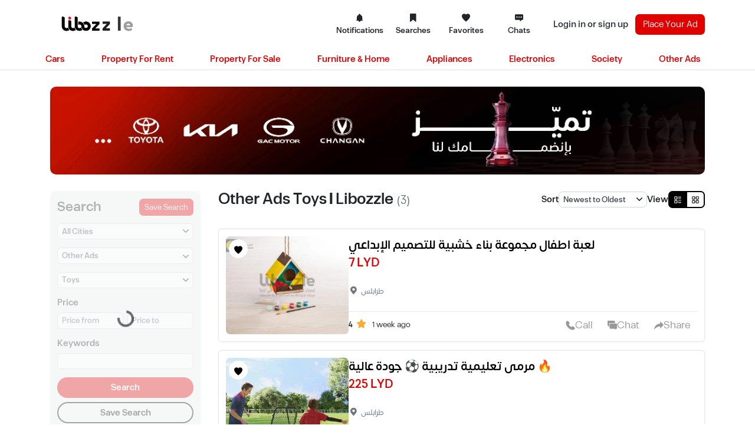

--- FILE ---
content_type: text/html;charset=UTF-8
request_url: https://libozzle.com/en/posts?taxonomy=other-ads&category=toys
body_size: 60256
content:
<!DOCTYPE html>
<html dir="ltr" lang="en-US" data-n-head="%7B%22dir%22:%7B%22ssr%22:%22ltr%22%7D,%22lang%22:%7B%22ssr%22:%22en-US%22%7D%7D">
  <head >
    <title>Other Ads | Libozzle</title><meta data-n-head="ssr" charset="utf-8"><meta data-n-head="ssr" name="viewport" content="width=device-width, initial-scale=1"><meta data-n-head="ssr" data-hid="description" name="description" content="A comprehensive electronic market for buying and selling new and used products. Find everything you need here. Special offers on many products. Shop easily and safely from anywhere. Visit our website now."><meta data-n-head="ssr" name="format-detection" content="telephone=no"><meta data-n-head="ssr" name="robots" content="index, follow"><meta data-n-head="ssr" name="google-site-verification" content="yBwGYy0mOjzs33t6nTlPgADR88CBFLRUl0HDzx3hwYc"><meta data-n-head="ssr" data-hid="i18n-og" property="og:locale" content="en_US"><meta data-n-head="ssr" data-hid="i18n-og-alt-ar-EG" property="og:locale:alternate" content="ar_EG"><meta data-n-head="ssr" data-hid="og:type" property="og:type" content="website"><meta data-n-head="ssr" data-hid="og:title" property="og:title" content="Other Ads | Libozzle"><meta data-n-head="ssr" data-hid="og:locale" property="og:locale" content="en"><meta data-n-head="ssr" data-hid="og:url" property="og:url" content="https://libozzle.com/en/posts?taxonomy=other-ads&amp;category=toys"><meta data-n-head="ssr" data-hid="twitter:card" name="twitter:card" content="summary_large_image"><meta data-n-head="ssr" data-hid="twitter:title" name="twitter:title" content="Other Ads | Libozzle"><meta data-n-head="ssr" data-hid="twitter:url" name="twitter:url" content="https://libozzle.com/en/posts?taxonomy=other-ads&amp;category=toys"><link data-n-head="ssr" rel="icon" type="image/png" href="/favicon.png"><link data-n-head="ssr" data-hid="i18n-alt-en" rel="alternate" href="https://libozzle.com/en/posts?taxonomy=other-ads&amp;category=toys" hreflang="en"><link data-n-head="ssr" data-hid="i18n-alt-en-US" rel="alternate" href="https://libozzle.com/en/posts?taxonomy=other-ads&amp;category=toys" hreflang="en-US"><link data-n-head="ssr" data-hid="i18n-alt-ar" rel="alternate" href="https://libozzle.com/posts?taxonomy=other-ads&amp;category=toys" hreflang="ar"><link data-n-head="ssr" data-hid="i18n-alt-ar-EG" rel="alternate" href="https://libozzle.com/posts?taxonomy=other-ads&amp;category=toys" hreflang="ar-EG"><link data-n-head="ssr" data-hid="i18n-xd" rel="alternate" href="https://libozzle.com/posts?taxonomy=other-ads&amp;category=toys" hreflang="x-default"><link data-n-head="ssr" data-hid="i18n-can" rel="canonical" href="https://libozzle.com/en/posts"><link rel="preload" href="/_nuxt/0f10058.js" as="script"><link rel="preload" href="/_nuxt/4a501cb.js" as="script"><link rel="preload" href="/_nuxt/css/0fa0cc3.css" as="style"><link rel="preload" href="/_nuxt/css/996a0ab.css" as="style"><link rel="preload" href="/_nuxt/97ac717.js" as="script"><link rel="preload" href="/_nuxt/dad9e93.js" as="script"><link rel="preload" href="/_nuxt/css/9159ec4.css" as="style"><link rel="preload" href="/_nuxt/css/2b95a1e.css" as="style"><link rel="preload" href="/_nuxt/css/7b38710.css" as="style"><link rel="preload" href="/_nuxt/2b06175.js" as="script"><link rel="preload" href="/_nuxt/b9808f7.js" as="script"><link rel="preload" href="/_nuxt/14e8436.js" as="script"><link rel="preload" href="/_nuxt/eb8e8fd.js" as="script"><link rel="preload" href="/_nuxt/56c31c7.js" as="script"><link rel="preload" href="/_nuxt/css/7c4db90.css" as="style"><link rel="preload" href="/_nuxt/css/d643707.css" as="style"><link rel="preload" href="/_nuxt/073d088.js" as="script"><link rel="preload" href="/_nuxt/f1c5ccb.js" as="script"><link rel="preload" href="/_nuxt/141cba9.js" as="script"><link rel="preload" href="/_nuxt/770bd43.js" as="script"><link rel="prefetch" href="/_nuxt/017dc9c.js"><link rel="prefetch" href="/_nuxt/0249f92.js"><link rel="prefetch" href="/_nuxt/057d8d8.js"><link rel="prefetch" href="/_nuxt/063b629.js"><link rel="prefetch" href="/_nuxt/06676e0.js"><link rel="prefetch" href="/_nuxt/07b2acd.js"><link rel="prefetch" href="/_nuxt/0857d54.js"><link rel="prefetch" href="/_nuxt/0d00a55.js"><link rel="prefetch" href="/_nuxt/135f433.js"><link rel="prefetch" href="/_nuxt/17b70ba.js"><link rel="prefetch" href="/_nuxt/1a7b4a5.js"><link rel="prefetch" href="/_nuxt/1bf610c.js"><link rel="prefetch" href="/_nuxt/1c9124c.js"><link rel="prefetch" href="/_nuxt/1e9c823.js"><link rel="prefetch" href="/_nuxt/2255e91.js"><link rel="prefetch" href="/_nuxt/269297d.js"><link rel="prefetch" href="/_nuxt/26be6bc.js"><link rel="prefetch" href="/_nuxt/27d4453.js"><link rel="prefetch" href="/_nuxt/2a34e87.js"><link rel="prefetch" href="/_nuxt/2c6deb3.js"><link rel="prefetch" href="/_nuxt/2e271f0.js"><link rel="prefetch" href="/_nuxt/2e9c626.js"><link rel="prefetch" href="/_nuxt/2eb2a58.js"><link rel="prefetch" href="/_nuxt/3300bdb.js"><link rel="prefetch" href="/_nuxt/38a9c6a.js"><link rel="prefetch" href="/_nuxt/3ac8d45.js"><link rel="prefetch" href="/_nuxt/3af654a.js"><link rel="prefetch" href="/_nuxt/3b0bd6b.js"><link rel="prefetch" href="/_nuxt/3b3a17a.js"><link rel="prefetch" href="/_nuxt/42362b6.js"><link rel="prefetch" href="/_nuxt/4296e97.js"><link rel="prefetch" href="/_nuxt/46eac00.js"><link rel="prefetch" href="/_nuxt/48fbd7a.js"><link rel="prefetch" href="/_nuxt/4ac4072.js"><link rel="prefetch" href="/_nuxt/4b9b024.js"><link rel="prefetch" href="/_nuxt/515c26e.js"><link rel="prefetch" href="/_nuxt/51839ba.js"><link rel="prefetch" href="/_nuxt/52b437f.js"><link rel="prefetch" href="/_nuxt/56882a2.js"><link rel="prefetch" href="/_nuxt/569feaf.js"><link rel="prefetch" href="/_nuxt/5722915.js"><link rel="prefetch" href="/_nuxt/57586e9.js"><link rel="prefetch" href="/_nuxt/57f496a.js"><link rel="prefetch" href="/_nuxt/5965120.js"><link rel="prefetch" href="/_nuxt/5f95367.js"><link rel="prefetch" href="/_nuxt/60d49f0.js"><link rel="prefetch" href="/_nuxt/6bb1615.js"><link rel="prefetch" href="/_nuxt/6fb26cf.js"><link rel="prefetch" href="/_nuxt/6ffa02c.js"><link rel="prefetch" href="/_nuxt/71c91e3.js"><link rel="prefetch" href="/_nuxt/725c38a.js"><link rel="prefetch" href="/_nuxt/73c1084.js"><link rel="prefetch" href="/_nuxt/7486941.js"><link rel="prefetch" href="/_nuxt/75807e6.js"><link rel="prefetch" href="/_nuxt/77422b4.js"><link rel="prefetch" href="/_nuxt/777c27b.js"><link rel="prefetch" href="/_nuxt/7cb574c.js"><link rel="prefetch" href="/_nuxt/7ce37bd.js"><link rel="prefetch" href="/_nuxt/7d2b12a.js"><link rel="prefetch" href="/_nuxt/7e62400.js"><link rel="prefetch" href="/_nuxt/7eb374f.js"><link rel="prefetch" href="/_nuxt/7ff68f6.js"><link rel="prefetch" href="/_nuxt/837435b.js"><link rel="prefetch" href="/_nuxt/8437663.js"><link rel="prefetch" href="/_nuxt/875ba79.js"><link rel="prefetch" href="/_nuxt/8771f49.js"><link rel="prefetch" href="/_nuxt/87ff74f.js"><link rel="prefetch" href="/_nuxt/88d05ee.js"><link rel="prefetch" href="/_nuxt/894dc00.js"><link rel="prefetch" href="/_nuxt/89b1dec.js"><link rel="prefetch" href="/_nuxt/89cbf95.js"><link rel="prefetch" href="/_nuxt/8b401f5.js"><link rel="prefetch" href="/_nuxt/8e2262e.js"><link rel="prefetch" href="/_nuxt/8e95569.js"><link rel="prefetch" href="/_nuxt/98404d8.js"><link rel="prefetch" href="/_nuxt/9b76537.js"><link rel="prefetch" href="/_nuxt/9dce034.js"><link rel="prefetch" href="/_nuxt/a06916d.js"><link rel="prefetch" href="/_nuxt/a0fb74f.js"><link rel="prefetch" href="/_nuxt/a39717d.js"><link rel="prefetch" href="/_nuxt/a3dae19.js"><link rel="prefetch" href="/_nuxt/a432762.js"><link rel="prefetch" href="/_nuxt/a51af94.js"><link rel="prefetch" href="/_nuxt/a832e2f.js"><link rel="prefetch" href="/_nuxt/aa1e6de.js"><link rel="prefetch" href="/_nuxt/ab952e0.js"><link rel="prefetch" href="/_nuxt/ad2cc55.js"><link rel="prefetch" href="/_nuxt/adda2be.js"><link rel="prefetch" href="/_nuxt/ae40b0c.js"><link rel="prefetch" href="/_nuxt/b096a7c.js"><link rel="prefetch" href="/_nuxt/b60ddba.js"><link rel="prefetch" href="/_nuxt/b7974ef.js"><link rel="prefetch" href="/_nuxt/b9daf4d.js"><link rel="prefetch" href="/_nuxt/ba5670b.js"><link rel="prefetch" href="/_nuxt/be22ae2.js"><link rel="prefetch" href="/_nuxt/c045e09.js"><link rel="prefetch" href="/_nuxt/c1b0eb6.js"><link rel="prefetch" href="/_nuxt/c77e2df.js"><link rel="prefetch" href="/_nuxt/cb886b8.js"><link rel="prefetch" href="/_nuxt/cc75dac.js"><link rel="prefetch" href="/_nuxt/cc8d0d7.js"><link rel="prefetch" href="/_nuxt/ce823eb.js"><link rel="prefetch" href="/_nuxt/css/0425e97.css"><link rel="prefetch" href="/_nuxt/css/1b7d73b.css"><link rel="prefetch" href="/_nuxt/css/2111a67.css"><link rel="prefetch" href="/_nuxt/css/24289db.css"><link rel="prefetch" href="/_nuxt/css/3bbeb7b.css"><link rel="prefetch" href="/_nuxt/css/3c9559e.css"><link rel="prefetch" href="/_nuxt/css/40401e1.css"><link rel="prefetch" href="/_nuxt/css/4a7352a.css"><link rel="prefetch" href="/_nuxt/css/506e1d1.css"><link rel="prefetch" href="/_nuxt/css/51c8987.css"><link rel="prefetch" href="/_nuxt/css/548b10f.css"><link rel="prefetch" href="/_nuxt/css/54cbcf7.css"><link rel="prefetch" href="/_nuxt/css/57946e3.css"><link rel="prefetch" href="/_nuxt/css/5bf0214.css"><link rel="prefetch" href="/_nuxt/css/61cb7aa.css"><link rel="prefetch" href="/_nuxt/css/64f8def.css"><link rel="prefetch" href="/_nuxt/css/6540102.css"><link rel="prefetch" href="/_nuxt/css/68efaec.css"><link rel="prefetch" href="/_nuxt/css/698d8c5.css"><link rel="prefetch" href="/_nuxt/css/69e2f2e.css"><link rel="prefetch" href="/_nuxt/css/6f98ca0.css"><link rel="prefetch" href="/_nuxt/css/7cd5886.css"><link rel="prefetch" href="/_nuxt/css/7d4ef38.css"><link rel="prefetch" href="/_nuxt/css/7db726e.css"><link rel="prefetch" href="/_nuxt/css/82184ca.css"><link rel="prefetch" href="/_nuxt/css/87553eb.css"><link rel="prefetch" href="/_nuxt/css/88c1ed3.css"><link rel="prefetch" href="/_nuxt/css/8a7f137.css"><link rel="prefetch" href="/_nuxt/css/9e49a3a.css"><link rel="prefetch" href="/_nuxt/css/a8d0535.css"><link rel="prefetch" href="/_nuxt/css/b0aacf4.css"><link rel="prefetch" href="/_nuxt/css/b2de0a7.css"><link rel="prefetch" href="/_nuxt/css/b874b9f.css"><link rel="prefetch" href="/_nuxt/css/b8a9c6d.css"><link rel="prefetch" href="/_nuxt/css/c2e0a1f.css"><link rel="prefetch" href="/_nuxt/css/c597090.css"><link rel="prefetch" href="/_nuxt/css/c751b42.css"><link rel="prefetch" href="/_nuxt/css/cbb1939.css"><link rel="prefetch" href="/_nuxt/css/cc520bb.css"><link rel="prefetch" href="/_nuxt/css/d71cc13.css"><link rel="prefetch" href="/_nuxt/css/dce40da.css"><link rel="prefetch" href="/_nuxt/css/e5da584.css"><link rel="prefetch" href="/_nuxt/css/e8f88ab.css"><link rel="prefetch" href="/_nuxt/d2e9cb7.js"><link rel="prefetch" href="/_nuxt/d39f453.js"><link rel="prefetch" href="/_nuxt/d3cc845.js"><link rel="prefetch" href="/_nuxt/d449089.js"><link rel="prefetch" href="/_nuxt/d45c72b.js"><link rel="prefetch" href="/_nuxt/d5e48ed.js"><link rel="prefetch" href="/_nuxt/d80011b.js"><link rel="prefetch" href="/_nuxt/db9f87d.js"><link rel="prefetch" href="/_nuxt/dbf14a6.js"><link rel="prefetch" href="/_nuxt/deb8105.js"><link rel="prefetch" href="/_nuxt/df92534.js"><link rel="prefetch" href="/_nuxt/dfef589.js"><link rel="prefetch" href="/_nuxt/e046e86.js"><link rel="prefetch" href="/_nuxt/e203ed0.js"><link rel="prefetch" href="/_nuxt/e4a6195.js"><link rel="prefetch" href="/_nuxt/e5b11c7.js"><link rel="prefetch" href="/_nuxt/e6367b4.js"><link rel="prefetch" href="/_nuxt/e93057a.js"><link rel="prefetch" href="/_nuxt/eba131d.js"><link rel="prefetch" href="/_nuxt/efa2635.js"><link rel="prefetch" href="/_nuxt/f112da0.js"><link rel="prefetch" href="/_nuxt/f18b4d0.js"><link rel="prefetch" href="/_nuxt/f3682de.js"><link rel="prefetch" href="/_nuxt/f4aa036.js"><link rel="prefetch" href="/_nuxt/f676376.js"><link rel="prefetch" href="/_nuxt/f742564.js"><link rel="prefetch" href="/_nuxt/img/error_500.c9b97e4.svg"><link rel="prefetch" href="/_nuxt/img/error_410.b83c006.svg"><link rel="prefetch" href="/_nuxt/img/error_403.ea9e3e7.svg"><link rel="prefetch" href="/_nuxt/img/error_404.68bd325.svg"><link rel="prefetch" href="/_nuxt/img/light-logo.30152b1.svg"><link rel="prefetch" href="/_nuxt/img/whatsapp.d958390.png"><link rel="prefetch" href="/_nuxt/img/facebook.e94b285.png"><link rel="prefetch" href="/_nuxt/img/twitter.a3bee0d.png"><link rel="prefetch" href="/_nuxt/img/email.ca7babc.png"><link rel="stylesheet" href="/_nuxt/css/0fa0cc3.css"><link rel="stylesheet" href="/_nuxt/css/996a0ab.css"><link rel="stylesheet" href="/_nuxt/css/9159ec4.css"><link rel="stylesheet" href="/_nuxt/css/2b95a1e.css"><link rel="stylesheet" href="/_nuxt/css/7b38710.css"><link rel="stylesheet" href="/_nuxt/css/7c4db90.css"><link rel="stylesheet" href="/_nuxt/css/d643707.css">
  </head>
  <body >
    <div data-server-rendered="true" id="__nuxt"><!----><div id="__layout"><div><div class="topbar" data-v-3d01cd3d><div class="container" data-v-3d01cd3d><div class="d-flex flex-wrap justify-content-between" data-v-3d01cd3d><div class="d-flex flex-wrap align-items-center order-1" data-v-3d01cd3d><a href="/en" class="nuxt-link-active" data-v-3d01cd3d><img src="/logo.gif" alt="Libozzle" class="logo" data-v-3d01cd3d></a></div> <div class="topbar__navigations order-md-2 order-3" data-v-3d01cd3d><a href="/en/notifications" target="_self" class="btn topbar__navigation-item btn-light" data-v-3d01cd3d><!----> <i class="flaticon-alarm-bell" data-v-3d01cd3d></i>
          Notifications
        </a> <a href="/en/searches" target="_self" class="btn topbar__navigation-item btn-light" data-v-3d01cd3d><i class="flaticon-bookmark" data-v-3d01cd3d></i>
          Searches
        </a> <a href="/en/favorites" target="_self" class="btn topbar__navigation-item btn-light" data-v-3d01cd3d><i class="flaticon-favorite" data-v-3d01cd3d></i>
          Favorites
        </a> <a href="/en/chats" target="_self" class="btn topbar__navigation-item btn-light" data-v-3d01cd3d><!----> <i class="flaticon-message" data-v-3d01cd3d></i>
          Chats
        </a></div> <div class="d-flex align-items-center justify-content-end order-lg-3 order-2" data-v-3d01cd3d><button type="button" class="btn font-weight-bold text-dark btn-light btn-md" data-v-3d01cd3d data-v-3d01cd3d>
          Login in or sign up
        </button> <a href="/en/place-your-ad" target="_self" class="btn btn-primary btn-md" data-v-3d01cd3d>Place Your Ad</a></div></div></div></div> <nav class="navbar navbar-expand-lg navbar-light" data-v-9cc5e230><div class="collapse navbar-collapse" data-v-9cc5e230><ul class="navbar-nav container" data-v-9cc5e230><li class="nav-item nav-dropdown" data-v-9cc5e230><a href="/en/motors" class="nav-link" data-v-9cc5e230>
          Cars
        </a> <div class="nav-dropdown-content" data-v-9cc5e230><ul data-v-9cc5e230><li class="nav-dropdown-item" data-v-9cc5e230><a href="/en/posts?taxonomy=motors&amp;category=used-cars-for-sale" class="nuxt-link-active nav-dropdown-link" data-v-9cc5e230>
                Cars for sale
              </a></li><li class="nav-dropdown-item" data-v-9cc5e230><a href="/en/posts?taxonomy=motors&amp;category=cars-for-rent" class="nuxt-link-active nav-dropdown-link" data-v-9cc5e230>
                Cars for rent
              </a></li><li class="nav-dropdown-item" data-v-9cc5e230><a href="/en/posts?taxonomy=motors&amp;category=motorcycles" class="nuxt-link-active nav-dropdown-link" data-v-9cc5e230>
                Motorcycles
              </a></li><li class="nav-dropdown-item" data-v-9cc5e230><a href="/en/posts?taxonomy=motors&amp;category=bicycles-1" class="nuxt-link-active nav-dropdown-link" data-v-9cc5e230>
                Bicycles
              </a></li><li class="nav-dropdown-item" data-v-9cc5e230><a href="/en/posts?taxonomy=motors&amp;category=auto-accessories-parts" class="nuxt-link-active nav-dropdown-link" data-v-9cc5e230>
                Auto Accessories &amp; Parts
              </a></li><li class="nav-dropdown-item" data-v-9cc5e230><a href="/en/posts?taxonomy=motors&amp;category=heavy-vehicles" class="nuxt-link-active nav-dropdown-link" data-v-9cc5e230>
                Heavy Vehicles
              </a></li><li class="nav-dropdown-item" data-v-9cc5e230><a href="/en/posts?taxonomy=motors&amp;category=boats" class="nuxt-link-active nav-dropdown-link" data-v-9cc5e230>
                Boats
              </a></li><li class="nav-dropdown-item" data-v-9cc5e230><a href="/en/posts?taxonomy=motors&amp;category=number-plates" class="nuxt-link-active nav-dropdown-link" data-v-9cc5e230>
                Car plates
              </a></li></ul> <div class="sub-categories" data-v-9cc5e230><div class="row" data-v-9cc5e230><ul class="col" data-v-9cc5e230><li class="nav-dropdown-item" data-v-9cc5e230><a href="/en/posts?taxonomy=motors&amp;category=hyundai" class="nav-dropdown-link nuxt-link-active" data-v-9cc5e230>
                    Hyundai
                  </a></li><li class="nav-dropdown-item" data-v-9cc5e230><a href="/en/posts?taxonomy=motors&amp;category=mini-cooper" class="nav-dropdown-link nuxt-link-active" data-v-9cc5e230>
                    Mini Cooper
                  </a></li><li class="nav-dropdown-item" data-v-9cc5e230><a href="/en/posts?taxonomy=motors&amp;category=kia" class="nav-dropdown-link nuxt-link-active" data-v-9cc5e230>
                    Kia
                  </a></li><li class="nav-dropdown-item" data-v-9cc5e230><a href="/en/posts?taxonomy=motors&amp;category=toyota-1" class="nav-dropdown-link nuxt-link-active" data-v-9cc5e230>
                    Toyota
                  </a></li><li class="nav-dropdown-item" data-v-9cc5e230><a href="/en/posts?taxonomy=motors&amp;category=bmw-2" class="nav-dropdown-link nuxt-link-active" data-v-9cc5e230>
                    BMW
                  </a></li><li class="nav-dropdown-item" data-v-9cc5e230><a href="/en/posts?taxonomy=motors&amp;category=mercedes-benz" class="nav-dropdown-link nuxt-link-active" data-v-9cc5e230>
                    Mercedes
                  </a></li><li class="nav-dropdown-item" data-v-9cc5e230><a href="/en/posts?taxonomy=motors&amp;category=volkswagen" class="nav-dropdown-link nuxt-link-active" data-v-9cc5e230>
                    Volkswagen
                  </a></li><li class="nav-dropdown-item" data-v-9cc5e230><a href="/en/posts?taxonomy=motors&amp;category=nissan" class="nav-dropdown-link nuxt-link-active" data-v-9cc5e230>
                    Nissan
                  </a></li></ul> <ul class="col" data-v-9cc5e230><li class="nav-dropdown-item" data-v-9cc5e230><a href="/en/posts?taxonomy=motors&amp;category=mazda" class="nav-dropdown-link nuxt-link-active" data-v-9cc5e230>
                    Mazda
                  </a></li><li class="nav-dropdown-item" data-v-9cc5e230><a href="/en/posts?taxonomy=motors&amp;category=toyota" class="nav-dropdown-link nuxt-link-active" data-v-9cc5e230>
                    Volvo
                  </a></li><li class="nav-dropdown-item" data-v-9cc5e230><a href="/en/posts?taxonomy=motors&amp;category=honda-1" class="nav-dropdown-link nuxt-link-active" data-v-9cc5e230>
                    Honda
                  </a></li><li class="nav-dropdown-item" data-v-9cc5e230><a href="/en/posts?taxonomy=motors&amp;category=mercedes-benz-1" class="nav-dropdown-link nuxt-link-active" data-v-9cc5e230>
                    Mitsubishi
                  </a></li><li class="nav-dropdown-item" data-v-9cc5e230><a href="/en/posts?taxonomy=motors&amp;category=chevrolet" class="nav-dropdown-link nuxt-link-active" data-v-9cc5e230>
                    Chevrolet ‬
                  </a></li><li class="nav-dropdown-item" data-v-9cc5e230><a href="/en/posts?taxonomy=motors&amp;category=audi" class="nav-dropdown-link nuxt-link-active" data-v-9cc5e230>
                    Renault
                  </a></li><li class="nav-dropdown-item" data-v-9cc5e230><a href="/en/posts?taxonomy=motors&amp;category=ford" class="nav-dropdown-link nuxt-link-active" data-v-9cc5e230>
                    Ford
                  </a></li><li class="nav-dropdown-item" data-v-9cc5e230><a href="/en/posts?taxonomy=motors&amp;category=samsung-2" class="nav-dropdown-link nuxt-link-active" data-v-9cc5e230>
                    Samsung
                  </a></li></ul></div> <a href="/en/posts?taxonomy=motors&amp;category=used-cars-for-sale" class="text-primary view-all nuxt-link-active" data-v-9cc5e230>
              View All
            </a></div><div class="sub-categories" data-v-9cc5e230><div class="row" data-v-9cc5e230><ul class="col" data-v-9cc5e230><li class="nav-dropdown-item" data-v-9cc5e230><a href="/en/posts?taxonomy=motors&amp;category=yw-ay-zy" class="nav-dropdown-link nuxt-link-active" data-v-9cc5e230>
                    yw ay zy
                  </a></li><li class="nav-dropdown-item" data-v-9cc5e230><a href="/en/posts?taxonomy=motors&amp;category=slept-1" class="nav-dropdown-link nuxt-link-active" data-v-9cc5e230>
                    slept
                  </a></li><li class="nav-dropdown-item" data-v-9cc5e230><a href="/en/posts?taxonomy=motors&amp;category=tiger-2" class="nav-dropdown-link nuxt-link-active" data-v-9cc5e230>
                    tiger
                  </a></li><li class="nav-dropdown-item" data-v-9cc5e230><a href="/en/posts?taxonomy=motors&amp;category=camco-1" class="nav-dropdown-link nuxt-link-active" data-v-9cc5e230>
                    camco
                  </a></li><li class="nav-dropdown-item" data-v-9cc5e230><a href="/en/posts?taxonomy=motors&amp;category=hero-1" class="nav-dropdown-link nuxt-link-active" data-v-9cc5e230>
                    hero
                  </a></li><li class="nav-dropdown-item" data-v-9cc5e230><a href="/en/posts?taxonomy=motors&amp;category=royal-enfield-1" class="nav-dropdown-link nuxt-link-active" data-v-9cc5e230>
                    Royal Enfield
                  </a></li><li class="nav-dropdown-item" data-v-9cc5e230><a href="/en/posts?taxonomy=motors&amp;category=jianshi-1" class="nav-dropdown-link nuxt-link-active" data-v-9cc5e230>
                    Jianshi
                  </a></li><li class="nav-dropdown-item" data-v-9cc5e230><a href="/en/posts?taxonomy=motors&amp;category=indian" class="nav-dropdown-link nuxt-link-active" data-v-9cc5e230>
                    Indian
                  </a></li></ul> <ul class="col" data-v-9cc5e230><li class="nav-dropdown-item" data-v-9cc5e230><a href="/en/posts?taxonomy=motors&amp;category=tvs-1" class="nav-dropdown-link nuxt-link-active" data-v-9cc5e230>
                    tvs
                  </a></li><li class="nav-dropdown-item" data-v-9cc5e230><a href="/en/posts?taxonomy=motors&amp;category=daelim-1" class="nav-dropdown-link nuxt-link-active" data-v-9cc5e230>
                    Daelim
                  </a></li><li class="nav-dropdown-item" data-v-9cc5e230><a href="/en/posts?taxonomy=motors&amp;category=honghai-1" class="nav-dropdown-link nuxt-link-active" data-v-9cc5e230>
                    Honghai
                  </a></li><li class="nav-dropdown-item" data-v-9cc5e230><a href="/en/posts?taxonomy=motors&amp;category=hyundai-1" class="nav-dropdown-link nuxt-link-active" data-v-9cc5e230>
                    Hyundai
                  </a></li><li class="nav-dropdown-item" data-v-9cc5e230><a href="/en/posts?taxonomy=motors&amp;category=honda-2" class="nav-dropdown-link nuxt-link-active" data-v-9cc5e230>
                    Honda
                  </a></li><li class="nav-dropdown-item" data-v-9cc5e230><a href="/en/posts?taxonomy=motors&amp;category=hummer-1" class="nav-dropdown-link nuxt-link-active" data-v-9cc5e230>
                    Hummer
                  </a></li><li class="nav-dropdown-item" data-v-9cc5e230><a href="/en/posts?taxonomy=motors&amp;category=haotai-1" class="nav-dropdown-link nuxt-link-active" data-v-9cc5e230>
                    Haotai
                  </a></li><li class="nav-dropdown-item" data-v-9cc5e230><a href="/en/posts?taxonomy=motors&amp;category=higer-1" class="nav-dropdown-link nuxt-link-active" data-v-9cc5e230>
                    Higer
                  </a></li></ul></div> <a href="/en/posts?taxonomy=motors&amp;category=cars-for-rent" class="text-primary view-all nuxt-link-active" data-v-9cc5e230>
              View All
            </a></div><div class="sub-categories" data-v-9cc5e230><div class="row" data-v-9cc5e230><ul class="col" data-v-9cc5e230><li class="nav-dropdown-item" data-v-9cc5e230><a href="/en/posts?taxonomy=motors&amp;category=honda" class="nav-dropdown-link nuxt-link-active" data-v-9cc5e230>
                    Honda
                  </a></li><li class="nav-dropdown-item" data-v-9cc5e230><a href="/en/posts?taxonomy=motors&amp;category=yamaha" class="nav-dropdown-link nuxt-link-active" data-v-9cc5e230>
                    Yamaha
                  </a></li><li class="nav-dropdown-item" data-v-9cc5e230><a href="/en/posts?taxonomy=motors&amp;category=suzuki" class="nav-dropdown-link nuxt-link-active" data-v-9cc5e230>
                    Suzuki
                  </a></li><li class="nav-dropdown-item" data-v-9cc5e230><a href="/en/posts?taxonomy=motors&amp;category=vespa" class="nav-dropdown-link nuxt-link-active" data-v-9cc5e230>
                    Vespa
                  </a></li><li class="nav-dropdown-item" data-v-9cc5e230><a href="/en/posts?taxonomy=motors&amp;category=aprilia" class="nav-dropdown-link nuxt-link-active" data-v-9cc5e230>
                    Aprilia
                  </a></li><li class="nav-dropdown-item" data-v-9cc5e230><a href="/en/posts?taxonomy=motors&amp;category=piaggio" class="nav-dropdown-link nuxt-link-active" data-v-9cc5e230>
                    piaggio
                  </a></li><li class="nav-dropdown-item" data-v-9cc5e230><a href="/en/posts?taxonomy=motors&amp;category=kawasaki" class="nav-dropdown-link nuxt-link-active" data-v-9cc5e230>
                    kawasaki
                  </a></li><li class="nav-dropdown-item" data-v-9cc5e230><a href="/en/posts?taxonomy=motors&amp;category=bmw-1" class="nav-dropdown-link nuxt-link-active" data-v-9cc5e230>
                    BMW
                  </a></li></ul> <ul class="col" data-v-9cc5e230><li class="nav-dropdown-item" data-v-9cc5e230><a href="/en/posts?taxonomy=motors&amp;category=harley-davidson" class="nav-dropdown-link nuxt-link-active" data-v-9cc5e230>
                    Harley Davidson
                  </a></li><li class="nav-dropdown-item" data-v-9cc5e230><a href="/en/posts?taxonomy=motors&amp;category=buggy" class="nav-dropdown-link nuxt-link-active" data-v-9cc5e230>
                    Buggy
                  </a></li><li class="nav-dropdown-item" data-v-9cc5e230><a href="/en/posts?taxonomy=motors&amp;category=ktm" class="nav-dropdown-link nuxt-link-active" data-v-9cc5e230>
                    KTM
                  </a></li><li class="nav-dropdown-item" data-v-9cc5e230><a href="/en/posts?taxonomy=motors&amp;category=sym" class="nav-dropdown-link nuxt-link-active" data-v-9cc5e230>
                    SYM
                  </a></li><li class="nav-dropdown-item" data-v-9cc5e230><a href="/en/posts?taxonomy=motors&amp;category=triumph" class="nav-dropdown-link nuxt-link-active" data-v-9cc5e230>
                    Triumph
                  </a></li><li class="nav-dropdown-item" data-v-9cc5e230><a href="/en/posts?taxonomy=motors&amp;category=cfmoto" class="nav-dropdown-link nuxt-link-active" data-v-9cc5e230>
                    CFMOTO
                  </a></li><li class="nav-dropdown-item" data-v-9cc5e230><a href="/en/posts?taxonomy=motors&amp;category=can-am" class="nav-dropdown-link nuxt-link-active" data-v-9cc5e230>
                    Can-Am
                  </a></li><li class="nav-dropdown-item" data-v-9cc5e230><a href="/en/posts?taxonomy=motors&amp;category=moto-guzzi" class="nav-dropdown-link nuxt-link-active" data-v-9cc5e230>
                    Moto Guzzi
                  </a></li></ul></div> <a href="/en/posts?taxonomy=motors&amp;category=motorcycles" class="text-primary view-all nuxt-link-active" data-v-9cc5e230>
              View All
            </a></div><div class="sub-categories" data-v-9cc5e230><div class="row" data-v-9cc5e230><ul class="col" data-v-9cc5e230><li class="nav-dropdown-item" data-v-9cc5e230><a href="/en/posts?taxonomy=motors&amp;category=road-bikes" class="nav-dropdown-link nuxt-link-active" data-v-9cc5e230>
                    Road Bikes
                  </a></li><li class="nav-dropdown-item" data-v-9cc5e230><a href="/en/posts?taxonomy=motors&amp;category=mountain-bikes" class="nav-dropdown-link nuxt-link-active" data-v-9cc5e230>
                    Mountain Bikes
                  </a></li><li class="nav-dropdown-item" data-v-9cc5e230><a href="/en/posts?taxonomy=motors&amp;category=hybrid-bikes" class="nav-dropdown-link nuxt-link-active" data-v-9cc5e230>
                    Hybrid Bikes
                  </a></li><li class="nav-dropdown-item" data-v-9cc5e230><a href="/en/posts?taxonomy=motors&amp;category=bmx-bikes" class="nav-dropdown-link nuxt-link-active" data-v-9cc5e230>
                    BMX Bikes
                  </a></li><li class="nav-dropdown-item" data-v-9cc5e230><a href="/en/posts?taxonomy=motors&amp;category=cargo-bikes" class="nav-dropdown-link nuxt-link-active" data-v-9cc5e230>
                    Cargo Bikes
                  </a></li></ul> <ul class="col" data-v-9cc5e230></ul></div> <a href="/en/posts?taxonomy=motors&amp;category=bicycles-1" class="text-primary view-all nuxt-link-active" data-v-9cc5e230>
              View All
            </a></div><div class="sub-categories" data-v-9cc5e230><div class="row" data-v-9cc5e230><ul class="col" data-v-9cc5e230><li class="nav-dropdown-item" data-v-9cc5e230><a href="/en/posts?taxonomy=motors&amp;category=car4x4-parts" class="nav-dropdown-link nuxt-link-active" data-v-9cc5e230>
                    Car/4x4 Parts
                  </a></li><li class="nav-dropdown-item" data-v-9cc5e230><a href="/en/posts?taxonomy=motors&amp;category=apparel-merchandise-accessories" class="nav-dropdown-link nuxt-link-active" data-v-9cc5e230>
                    Apparel, Merchandise &amp; Accessories
                  </a></li><li class="nav-dropdown-item" data-v-9cc5e230><a href="/en/posts?taxonomy=motors&amp;category=motorcycle-parts" class="nav-dropdown-link nuxt-link-active" data-v-9cc5e230>
                    Motorcycle Parts
                  </a></li><li class="nav-dropdown-item" data-v-9cc5e230><a href="/en/posts?taxonomy=motors&amp;category=automotive-tools" class="nav-dropdown-link nuxt-link-active" data-v-9cc5e230>
                    Automotive Tools
                  </a></li><li class="nav-dropdown-item" data-v-9cc5e230><a href="/en/posts?taxonomy=motors&amp;category=boat-parts" class="nav-dropdown-link nuxt-link-active" data-v-9cc5e230>
                    Boat Parts
                  </a></li><li class="nav-dropdown-item" data-v-9cc5e230><a href="/en/posts?taxonomy=motors&amp;category=plates-number" class="nav-dropdown-link nuxt-link-active" data-v-9cc5e230>
                    Plates Number
                  </a></li><li class="nav-dropdown-item" data-v-9cc5e230><a href="/en/posts?taxonomy=motors&amp;category=other-vehicle-parts" class="nav-dropdown-link nuxt-link-active" data-v-9cc5e230>
                    Other Vehicle Parts
                  </a></li></ul> <ul class="col" data-v-9cc5e230></ul></div> <a href="/en/posts?taxonomy=motors&amp;category=auto-accessories-parts" class="text-primary view-all nuxt-link-active" data-v-9cc5e230>
              View All
            </a></div><div class="sub-categories" data-v-9cc5e230><div class="row" data-v-9cc5e230><ul class="col" data-v-9cc5e230><li class="nav-dropdown-item" data-v-9cc5e230><a href="/en/posts?taxonomy=motors&amp;category=buses" class="nav-dropdown-link nuxt-link-active" data-v-9cc5e230>
                    buses
                  </a></li><li class="nav-dropdown-item" data-v-9cc5e230><a href="/en/posts?taxonomy=motors&amp;category=trucksforklifts" class="nav-dropdown-link nuxt-link-active" data-v-9cc5e230>
                    trucksforklifts
                  </a></li><li class="nav-dropdown-item" data-v-9cc5e230><a href="/en/posts?taxonomy=motors&amp;category=trucks" class="nav-dropdown-link nuxt-link-active" data-v-9cc5e230>
                    trucks for sale
                  </a></li><li class="nav-dropdown-item" data-v-9cc5e230><a href="/en/posts?taxonomy=motors&amp;category=trailers-trills" class="nav-dropdown-link nuxt-link-active" data-v-9cc5e230>
                    trailers / trills
                  </a></li><li class="nav-dropdown-item" data-v-9cc5e230><a href="/en/posts?taxonomy=motors&amp;category=engines-parts" class="nav-dropdown-link nuxt-link-active" data-v-9cc5e230>
                    Engines &amp; Parts
                  </a></li><li class="nav-dropdown-item" data-v-9cc5e230><a href="/en/posts?taxonomy=motors&amp;category=cranes" class="nav-dropdown-link nuxt-link-active" data-v-9cc5e230>
                    cranes
                  </a></li><li class="nav-dropdown-item" data-v-9cc5e230><a href="/en/posts?taxonomy=motors&amp;category=engines-and-parts" class="nav-dropdown-link nuxt-link-active" data-v-9cc5e230>
                    Excavators
                  </a></li><li class="nav-dropdown-item" data-v-9cc5e230><a href="/en/posts?taxonomy=motors&amp;category=othervector-masquerade" class="nav-dropdown-link nuxt-link-active" data-v-9cc5e230>
                    Othervector / masquerade
                  </a></li></ul> <ul class="col" data-v-9cc5e230><li class="nav-dropdown-item" data-v-9cc5e230><a href="/en/posts?taxonomy=motors&amp;category=other-34" class="nav-dropdown-link nuxt-link-active" data-v-9cc5e230>
                    Other
                  </a></li></ul></div> <a href="/en/posts?taxonomy=motors&amp;category=heavy-vehicles" class="text-primary view-all nuxt-link-active" data-v-9cc5e230>
              View All
            </a></div><div class="sub-categories" data-v-9cc5e230><div class="row" data-v-9cc5e230><ul class="col" data-v-9cc5e230><li class="nav-dropdown-item" data-v-9cc5e230><a href="/en/posts?taxonomy=motors&amp;category=sailing-boats" class="nav-dropdown-link nuxt-link-active" data-v-9cc5e230>
                    sailing boats
                  </a></li><li class="nav-dropdown-item" data-v-9cc5e230><a href="/en/posts?taxonomy=motors&amp;category=rowing-boats" class="nav-dropdown-link nuxt-link-active" data-v-9cc5e230>
                    rowing boats
                  </a></li><li class="nav-dropdown-item" data-v-9cc5e230><a href="/en/posts?taxonomy=motors&amp;category=motor-boats" class="nav-dropdown-link nuxt-link-active" data-v-9cc5e230>
                    motor boats
                  </a></li><li class="nav-dropdown-item" data-v-9cc5e230><a href="/en/posts?taxonomy=motors&amp;category=motor-boats-1" class="nav-dropdown-link nuxt-link-active" data-v-9cc5e230>
                    motor boats
                  </a></li><li class="nav-dropdown-item" data-v-9cc5e230><a href="/en/posts?taxonomy=motors&amp;category=jet-ski" class="nav-dropdown-link nuxt-link-active" data-v-9cc5e230>
                    Jet Ski
                  </a></li><li class="nav-dropdown-item" data-v-9cc5e230><a href="/en/posts?taxonomy=motors&amp;category=other-35" class="nav-dropdown-link nuxt-link-active" data-v-9cc5e230>
                    Other
                  </a></li></ul> <ul class="col" data-v-9cc5e230></ul></div> <a href="/en/posts?taxonomy=motors&amp;category=boats" class="text-primary view-all nuxt-link-active" data-v-9cc5e230>
              View All
            </a></div><div class="sub-categories" data-v-9cc5e230><div class="row" data-v-9cc5e230><ul class="col" data-v-9cc5e230><li class="nav-dropdown-item" data-v-9cc5e230><a href="/en/posts?taxonomy=motors&amp;category=tripoli-plate" class="nav-dropdown-link nuxt-link-active" data-v-9cc5e230>
                    Tripoli Plate
                  </a></li><li class="nav-dropdown-item" data-v-9cc5e230><a href="/en/posts?taxonomy=motors&amp;category=misrata-plate" class="nav-dropdown-link nuxt-link-active" data-v-9cc5e230>
                    Misrata Plate
                  </a></li><li class="nav-dropdown-item" data-v-9cc5e230><a href="/en/posts?taxonomy=motors&amp;category=benghazi-plate" class="nav-dropdown-link nuxt-link-active" data-v-9cc5e230>
                    Benghazi Plate
                  </a></li><li class="nav-dropdown-item" data-v-9cc5e230><a href="/en/posts?taxonomy=motors&amp;category=sirt-plate" class="nav-dropdown-link nuxt-link-active" data-v-9cc5e230>
                    Sirt Plate
                  </a></li><li class="nav-dropdown-item" data-v-9cc5e230><a href="/en/posts?taxonomy=motors&amp;category=al-bayda-plate" class="nav-dropdown-link nuxt-link-active" data-v-9cc5e230>
                    Al-Bayda Plate
                  </a></li><li class="nav-dropdown-item" data-v-9cc5e230><a href="/en/posts?taxonomy=motors&amp;category=al-zantan-plate" class="nav-dropdown-link nuxt-link-active" data-v-9cc5e230>
                    Al-Zantan Plate
                  </a></li><li class="nav-dropdown-item" data-v-9cc5e230><a href="/en/posts?taxonomy=motors&amp;category=al-zawyah-plate" class="nav-dropdown-link nuxt-link-active" data-v-9cc5e230>
                    Al-Zawyah Plate
                  </a></li><li class="nav-dropdown-item" data-v-9cc5e230><a href="/en/posts?taxonomy=motors&amp;category=sabrata-plate" class="nav-dropdown-link nuxt-link-active" data-v-9cc5e230>
                    Sabrata Plate
                  </a></li></ul> <ul class="col" data-v-9cc5e230><li class="nav-dropdown-item" data-v-9cc5e230><a href="/en/posts?taxonomy=motors&amp;category=al-marj-plate" class="nav-dropdown-link nuxt-link-active" data-v-9cc5e230>
                    Al-Marj Plate
                  </a></li><li class="nav-dropdown-item" data-v-9cc5e230><a href="/en/posts?taxonomy=motors&amp;category=darna-plate" class="nav-dropdown-link nuxt-link-active" data-v-9cc5e230>
                    Darna Plate
                  </a></li><li class="nav-dropdown-item" data-v-9cc5e230><a href="/en/posts?taxonomy=motors&amp;category=yefren-plate" class="nav-dropdown-link nuxt-link-active" data-v-9cc5e230>
                    Yefren Plate
                  </a></li><li class="nav-dropdown-item" data-v-9cc5e230><a href="/en/posts?taxonomy=motors&amp;category=gheryan-plate" class="nav-dropdown-link nuxt-link-active" data-v-9cc5e230>
                    Gheryan Plate
                  </a></li><li class="nav-dropdown-item" data-v-9cc5e230><a href="/en/posts?taxonomy=motors&amp;category=bani-walid-plate" class="nav-dropdown-link nuxt-link-active" data-v-9cc5e230>
                    Bani-Walid Plate
                  </a></li><li class="nav-dropdown-item" data-v-9cc5e230><a href="/en/posts?taxonomy=motors&amp;category=tarhuna-plate" class="nav-dropdown-link nuxt-link-active" data-v-9cc5e230>
                    Tarhuna Plate
                  </a></li><li class="nav-dropdown-item" data-v-9cc5e230><a href="/en/posts?taxonomy=motors&amp;category=zwara-plate" class="nav-dropdown-link nuxt-link-active" data-v-9cc5e230>
                    Zwara Plate
                  </a></li><li class="nav-dropdown-item" data-v-9cc5e230><a href="/en/posts?taxonomy=motors&amp;category=al-khoms-plate" class="nav-dropdown-link nuxt-link-active" data-v-9cc5e230>
                    Al-Khoms Plate
                  </a></li></ul></div> <a href="/en/posts?taxonomy=motors&amp;category=number-plates" class="text-primary view-all nuxt-link-active" data-v-9cc5e230>
              View All
            </a></div></div></li><li class="nav-item nav-dropdown" data-v-9cc5e230><a href="/en/property-for-rent" class="nav-link" data-v-9cc5e230>
          Property For Rent
        </a> <div class="nav-dropdown-content" data-v-9cc5e230><ul data-v-9cc5e230><li class="nav-dropdown-item" data-v-9cc5e230><a href="/en/posts?taxonomy=property-for-rent&amp;category=real-estate-offices" class="nuxt-link-active nav-dropdown-link" data-v-9cc5e230>
                Real estate offices
              </a></li><li class="nav-dropdown-item" data-v-9cc5e230><a href="/en/posts?taxonomy=property-for-rent&amp;category=land-for-rent" class="nuxt-link-active nav-dropdown-link" data-v-9cc5e230>
                Land for rent
              </a></li><li class="nav-dropdown-item" data-v-9cc5e230><a href="/en/posts?taxonomy=property-for-rent&amp;category=daily-rent" class="nuxt-link-active nav-dropdown-link" data-v-9cc5e230>
                Daily Rent
              </a></li><li class="nav-dropdown-item" data-v-9cc5e230><a href="/en/posts?taxonomy=property-for-rent&amp;category=monthly-rent" class="nuxt-link-active nav-dropdown-link" data-v-9cc5e230>
                Monthly Rent
              </a></li><li class="nav-dropdown-item" data-v-9cc5e230><a href="/en/posts?taxonomy=property-for-rent&amp;category=rooms-for-rent" class="nuxt-link-active nav-dropdown-link" data-v-9cc5e230>
                Rooms for Rent
              </a></li><li class="nav-dropdown-item" data-v-9cc5e230><a href="/en/posts?taxonomy=property-for-rent&amp;category=commercial-for-rent" class="nuxt-link-active nav-dropdown-link" data-v-9cc5e230>
                Commercial for Rent
              </a></li><li class="nav-dropdown-item" data-v-9cc5e230><a href="/en/posts?taxonomy=property-for-rent&amp;category=residential-units-for-rent" class="nuxt-link-active nav-dropdown-link" data-v-9cc5e230>
                Residential Units for Rent
              </a></li></ul> <div class="sub-categories" data-v-9cc5e230><div class="row" data-v-9cc5e230><ul class="col" data-v-9cc5e230><li class="nav-dropdown-item" data-v-9cc5e230><a href="/en/posts?taxonomy=property-for-rent&amp;category=residential-2" class="nav-dropdown-link nuxt-link-active" data-v-9cc5e230>
                    residential
                  </a></li><li class="nav-dropdown-item" data-v-9cc5e230><a href="/en/posts?taxonomy=property-for-rent&amp;category=multiple-use" class="nav-dropdown-link nuxt-link-active" data-v-9cc5e230>
                    Multiple use
                  </a></li><li class="nav-dropdown-item" data-v-9cc5e230><a href="/en/posts?taxonomy=property-for-rent&amp;category=commercial-2" class="nav-dropdown-link nuxt-link-active" data-v-9cc5e230>
                    commercial
                  </a></li><li class="nav-dropdown-item" data-v-9cc5e230><a href="/en/posts?taxonomy=property-for-rent&amp;category=agricultural" class="nav-dropdown-link nuxt-link-active" data-v-9cc5e230>
                    agricultural
                  </a></li><li class="nav-dropdown-item" data-v-9cc5e230><a href="/en/posts?taxonomy=property-for-rent&amp;category=industrial" class="nav-dropdown-link nuxt-link-active" data-v-9cc5e230>
                    industrial
                  </a></li></ul> <ul class="col" data-v-9cc5e230></ul></div> <a href="/en/posts?taxonomy=property-for-rent&amp;category=land-for-rent" class="text-primary view-all nuxt-link-active" data-v-9cc5e230>
              View All
            </a></div><div class="sub-categories" data-v-9cc5e230><div class="row" data-v-9cc5e230><ul class="col" data-v-9cc5e230><li class="nav-dropdown-item" data-v-9cc5e230><a href="/en/posts?taxonomy=property-for-rent&amp;category=studio-1" class="nav-dropdown-link nuxt-link-active" data-v-9cc5e230>
                    Studio
                  </a></li><li class="nav-dropdown-item" data-v-9cc5e230><a href="/en/posts?taxonomy=property-for-rent&amp;category=apartments-for-rent" class="nav-dropdown-link nuxt-link-active" data-v-9cc5e230>
                    Apartments For Rent
                  </a></li><li class="nav-dropdown-item" data-v-9cc5e230><a href="/en/posts?taxonomy=property-for-rent&amp;category=villa-house-for-rent" class="nav-dropdown-link nuxt-link-active" data-v-9cc5e230>
                    Villa/ House For Rent
                  </a></li><li class="nav-dropdown-item" data-v-9cc5e230><a href="/en/posts?taxonomy=property-for-rent&amp;category=chalet-1" class="nav-dropdown-link nuxt-link-active" data-v-9cc5e230>
                    chalet
                  </a></li></ul> <ul class="col" data-v-9cc5e230></ul></div> <a href="/en/posts?taxonomy=property-for-rent&amp;category=daily-rent" class="text-primary view-all nuxt-link-active" data-v-9cc5e230>
              View All
            </a></div><div class="sub-categories" data-v-9cc5e230><div class="row" data-v-9cc5e230><ul class="col" data-v-9cc5e230><li class="nav-dropdown-item" data-v-9cc5e230><a href="/en/posts?taxonomy=property-for-rent&amp;category=studio" class="nav-dropdown-link nuxt-link-active" data-v-9cc5e230>
                    Studio
                  </a></li><li class="nav-dropdown-item" data-v-9cc5e230><a href="/en/posts?taxonomy=property-for-rent&amp;category=apartment-for-rent" class="nav-dropdown-link nuxt-link-active" data-v-9cc5e230>
                    Apartment For Rent
                  </a></li><li class="nav-dropdown-item" data-v-9cc5e230><a href="/en/posts?taxonomy=property-for-rent&amp;category=villahouse-for-rent-1" class="nav-dropdown-link nuxt-link-active" data-v-9cc5e230>
                    Villa/House For Rent
                  </a></li><li class="nav-dropdown-item" data-v-9cc5e230><a href="/en/posts?taxonomy=property-for-rent&amp;category=chalet" class="nav-dropdown-link nuxt-link-active" data-v-9cc5e230>
                    chalet
                  </a></li><li class="nav-dropdown-item" data-v-9cc5e230><a href="/en/posts?taxonomy=property-for-rent&amp;category=aistiraha" class="nav-dropdown-link nuxt-link-active" data-v-9cc5e230>
                    aistiraha
                  </a></li></ul> <ul class="col" data-v-9cc5e230></ul></div> <a href="/en/posts?taxonomy=property-for-rent&amp;category=monthly-rent" class="text-primary view-all nuxt-link-active" data-v-9cc5e230>
              View All
            </a></div><div class="sub-categories" data-v-9cc5e230><div class="row" data-v-9cc5e230><ul class="col" data-v-9cc5e230><li class="nav-dropdown-item" data-v-9cc5e230><a href="/en/posts?taxonomy=property-for-rent&amp;category=room-in-apartment-for-rent" class="nav-dropdown-link nuxt-link-active" data-v-9cc5e230>
                    Room In Apartment For Rent
                  </a></li><li class="nav-dropdown-item" data-v-9cc5e230><a href="/en/posts?taxonomy=property-for-rent&amp;category=room-in-viila-for-rent" class="nav-dropdown-link nuxt-link-active" data-v-9cc5e230>
                    Room In Viila For Rent
                  </a></li></ul> <ul class="col" data-v-9cc5e230></ul></div> <a href="/en/posts?taxonomy=property-for-rent&amp;category=rooms-for-rent" class="text-primary view-all nuxt-link-active" data-v-9cc5e230>
              View All
            </a></div><div class="sub-categories" data-v-9cc5e230><div class="row" data-v-9cc5e230><ul class="col" data-v-9cc5e230><li class="nav-dropdown-item" data-v-9cc5e230><a href="/en/posts?taxonomy=property-for-rent&amp;category=office-for-rent" class="nav-dropdown-link nuxt-link-active" data-v-9cc5e230>
                    Office For Rent
                  </a></li><li class="nav-dropdown-item" data-v-9cc5e230><a href="/en/posts?taxonomy=property-for-rent&amp;category=industrial-for-rent" class="nav-dropdown-link nuxt-link-active" data-v-9cc5e230>
                    Industrial For Rent
                  </a></li><li class="nav-dropdown-item" data-v-9cc5e230><a href="/en/posts?taxonomy=property-for-rent&amp;category=retail-for-rent" class="nav-dropdown-link nuxt-link-active" data-v-9cc5e230>
                    Retail For Rent
                  </a></li><li class="nav-dropdown-item" data-v-9cc5e230><a href="/en/posts?taxonomy=property-for-rent&amp;category=staff-accomm-for-rent" class="nav-dropdown-link nuxt-link-active" data-v-9cc5e230>
                    Staff Accomm For Rent
                  </a></li><li class="nav-dropdown-item" data-v-9cc5e230><a href="/en/posts?taxonomy=property-for-rent&amp;category=shop-1" class="nav-dropdown-link nuxt-link-active" data-v-9cc5e230>
                    Shop
                  </a></li><li class="nav-dropdown-item" data-v-9cc5e230><a href="/en/posts?taxonomy=property-for-rent&amp;category=warehouse" class="nav-dropdown-link nuxt-link-active" data-v-9cc5e230>
                    Warehouse
                  </a></li><li class="nav-dropdown-item" data-v-9cc5e230><a href="/en/posts?taxonomy=property-for-rent&amp;category=commercial-floor-1" class="nav-dropdown-link nuxt-link-active" data-v-9cc5e230>
                    Commercial Floor
                  </a></li><li class="nav-dropdown-item" data-v-9cc5e230><a href="/en/posts?taxonomy=property-for-rent&amp;category=commercial-villa-1" class="nav-dropdown-link nuxt-link-active" data-v-9cc5e230>
                    Commercial Villa
                  </a></li></ul> <ul class="col" data-v-9cc5e230><li class="nav-dropdown-item" data-v-9cc5e230><a href="/en/posts?taxonomy=property-for-rent&amp;category=commercial-plot" class="nav-dropdown-link nuxt-link-active" data-v-9cc5e230>
                    Commercial Plot
                  </a></li><li class="nav-dropdown-item" data-v-9cc5e230><a href="/en/posts?taxonomy=property-for-rent&amp;category=factory-1" class="nav-dropdown-link nuxt-link-active" data-v-9cc5e230>
                    Factory
                  </a></li><li class="nav-dropdown-item" data-v-9cc5e230><a href="/en/posts?taxonomy=property-for-rent&amp;category=industrial-land" class="nav-dropdown-link nuxt-link-active" data-v-9cc5e230>
                    Industrial Land
                  </a></li><li class="nav-dropdown-item" data-v-9cc5e230><a href="/en/posts?taxonomy=property-for-rent&amp;category=mixed-used-land" class="nav-dropdown-link nuxt-link-active" data-v-9cc5e230>
                    Mixed Used Land
                  </a></li><li class="nav-dropdown-item" data-v-9cc5e230><a href="/en/posts?taxonomy=property-for-rent&amp;category=showroom-1" class="nav-dropdown-link nuxt-link-active" data-v-9cc5e230>
                    Showroom
                  </a></li><li class="nav-dropdown-item" data-v-9cc5e230><a href="/en/posts?taxonomy=property-for-rent&amp;category=commercial-bullding" class="nav-dropdown-link nuxt-link-active" data-v-9cc5e230>
                    Commercial Bullding
                  </a></li><li class="nav-dropdown-item" data-v-9cc5e230><a href="/en/posts?taxonomy=property-for-rent&amp;category=other-commercial-for-rent" class="nav-dropdown-link nuxt-link-active" data-v-9cc5e230>
                    Other Commercial For Rent
                  </a></li><li class="nav-dropdown-item" data-v-9cc5e230><a href="/en/posts?taxonomy=property-for-rent&amp;category=exhibition" class="nav-dropdown-link nuxt-link-active" data-v-9cc5e230>
                    exhibition
                  </a></li></ul></div> <a href="/en/posts?taxonomy=property-for-rent&amp;category=commercial-for-rent" class="text-primary view-all nuxt-link-active" data-v-9cc5e230>
              View All
            </a></div><div class="sub-categories" data-v-9cc5e230><div class="row" data-v-9cc5e230><ul class="col" data-v-9cc5e230><li class="nav-dropdown-item" data-v-9cc5e230><a href="/en/posts?taxonomy=property-for-rent&amp;category=apartments-flats-for-rent" class="nav-dropdown-link nuxt-link-active" data-v-9cc5e230>
                    Apartments &amp; flats for rent
                  </a></li><li class="nav-dropdown-item" data-v-9cc5e230><a href="/en/posts?taxonomy=property-for-rent&amp;category=villahouse-for-rent" class="nav-dropdown-link nuxt-link-active" data-v-9cc5e230>
                    houses for rent
                  </a></li><li class="nav-dropdown-item" data-v-9cc5e230><a href="/en/posts?taxonomy=property-for-rent&amp;category=residential-bullding" class="nav-dropdown-link nuxt-link-active" data-v-9cc5e230>
                    Residential Bullding
                  </a></li><li class="nav-dropdown-item" data-v-9cc5e230><a href="/en/posts?taxonomy=property-for-rent&amp;category=villa-compound" class="nav-dropdown-link nuxt-link-active" data-v-9cc5e230>
                    Villa Compound
                  </a></li><li class="nav-dropdown-item" data-v-9cc5e230><a href="/en/posts?taxonomy=property-for-rent&amp;category=residential-floor-2" class="nav-dropdown-link nuxt-link-active" data-v-9cc5e230>
                    Residential Floor
                  </a></li><li class="nav-dropdown-item" data-v-9cc5e230><a href="/en/posts?taxonomy=property-for-rent&amp;category=residential-plot" class="nav-dropdown-link nuxt-link-active" data-v-9cc5e230>
                    Residential Plot
                  </a></li><li class="nav-dropdown-item" data-v-9cc5e230><a href="/en/posts?taxonomy=property-for-rent&amp;category=breaks" class="nav-dropdown-link nuxt-link-active" data-v-9cc5e230>
                    breaks
                  </a></li><li class="nav-dropdown-item" data-v-9cc5e230><a href="/en/posts?taxonomy=property-for-rent&amp;category=chalet-3" class="nav-dropdown-link nuxt-link-active" data-v-9cc5e230>
                    chalet
                  </a></li></ul> <ul class="col" data-v-9cc5e230><li class="nav-dropdown-item" data-v-9cc5e230><a href="/en/posts?taxonomy=property-for-rent&amp;category=farms" class="nav-dropdown-link nuxt-link-active" data-v-9cc5e230>
                    farms
                  </a></li></ul></div> <a href="/en/posts?taxonomy=property-for-rent&amp;category=residential-units-for-rent" class="text-primary view-all nuxt-link-active" data-v-9cc5e230>
              View All
            </a></div></div></li><li class="nav-item nav-dropdown" data-v-9cc5e230><a href="/en/property-for-sale" class="nav-link" data-v-9cc5e230>
          Property For Sale
        </a> <div class="nav-dropdown-content" data-v-9cc5e230><ul data-v-9cc5e230><li class="nav-dropdown-item" data-v-9cc5e230><a href="/en/posts?taxonomy=property-for-sale&amp;category=land-for-sale" class="nuxt-link-active nav-dropdown-link" data-v-9cc5e230>
                Land for sale
              </a></li><li class="nav-dropdown-item" data-v-9cc5e230><a href="/en/posts?taxonomy=property-for-sale&amp;category=commercial-for-sale" class="nuxt-link-active nav-dropdown-link" data-v-9cc5e230>
                commercial for sale
              </a></li><li class="nav-dropdown-item" data-v-9cc5e230><a href="/en/posts?taxonomy=property-for-sale&amp;category=residential-for-sale" class="nuxt-link-active nav-dropdown-link" data-v-9cc5e230>
                Residential for Sale
              </a></li><li class="nav-dropdown-item" data-v-9cc5e230><a href="/en/posts?taxonomy=property-for-sale&amp;category=multiple-units-for-sale" class="nuxt-link-active nav-dropdown-link" data-v-9cc5e230>
                Multiple units for sale
              </a></li></ul> <div class="sub-categories" data-v-9cc5e230><div class="row" data-v-9cc5e230><ul class="col" data-v-9cc5e230><li class="nav-dropdown-item" data-v-9cc5e230><a href="/en/posts?taxonomy=property-for-sale&amp;category=residential" class="nav-dropdown-link nuxt-link-active" data-v-9cc5e230>
                    residential
                  </a></li><li class="nav-dropdown-item" data-v-9cc5e230><a href="/en/posts?taxonomy=property-for-sale&amp;category=commercial" class="nav-dropdown-link nuxt-link-active" data-v-9cc5e230>
                    commercial
                  </a></li><li class="nav-dropdown-item" data-v-9cc5e230><a href="/en/posts?taxonomy=property-for-sale&amp;category=artificial" class="nav-dropdown-link nuxt-link-active" data-v-9cc5e230>
                    Artificial
                  </a></li><li class="nav-dropdown-item" data-v-9cc5e230><a href="/en/posts?taxonomy=property-for-sale&amp;category=retail-stores" class="nav-dropdown-link nuxt-link-active" data-v-9cc5e230>
                    retail stores
                  </a></li><li class="nav-dropdown-item" data-v-9cc5e230><a href="/en/posts?taxonomy=property-for-sale&amp;category=multi-use" class="nav-dropdown-link nuxt-link-active" data-v-9cc5e230>
                    Multi use
                  </a></li><li class="nav-dropdown-item" data-v-9cc5e230><a href="/en/posts?taxonomy=property-for-sale&amp;category=retail-stores-2" class="nav-dropdown-link nuxt-link-active" data-v-9cc5e230>
                    agricultural
                  </a></li></ul> <ul class="col" data-v-9cc5e230></ul></div> <a href="/en/posts?taxonomy=property-for-sale&amp;category=land-for-sale" class="text-primary view-all nuxt-link-active" data-v-9cc5e230>
              View All
            </a></div><div class="sub-categories" data-v-9cc5e230><div class="row" data-v-9cc5e230><ul class="col" data-v-9cc5e230><li class="nav-dropdown-item" data-v-9cc5e230><a href="/en/posts?taxonomy=property-for-sale&amp;category=office-for-sale" class="nav-dropdown-link nuxt-link-active" data-v-9cc5e230>
                    office for sale
                  </a></li><li class="nav-dropdown-item" data-v-9cc5e230><a href="/en/posts?taxonomy=property-for-sale&amp;category=shop-for-sale" class="nav-dropdown-link nuxt-link-active" data-v-9cc5e230>
                    shop for sale
                  </a></li><li class="nav-dropdown-item" data-v-9cc5e230><a href="/en/posts?taxonomy=property-for-sale&amp;category=industrial-for-sale" class="nav-dropdown-link nuxt-link-active" data-v-9cc5e230>
                    industrial for sale
                  </a></li><li class="nav-dropdown-item" data-v-9cc5e230><a href="/en/posts?taxonomy=property-for-sale&amp;category=staff-accommodation-for-sale" class="nav-dropdown-link nuxt-link-active" data-v-9cc5e230>
                    Staff accommodation for sale
                  </a></li><li class="nav-dropdown-item" data-v-9cc5e230><a href="/en/posts?taxonomy=property-for-sale&amp;category=shop" class="nav-dropdown-link nuxt-link-active" data-v-9cc5e230>
                    Shop
                  </a></li><li class="nav-dropdown-item" data-v-9cc5e230><a href="/en/posts?taxonomy=property-for-sale&amp;category=storehouse" class="nav-dropdown-link nuxt-link-active" data-v-9cc5e230>
                    storehouse
                  </a></li><li class="nav-dropdown-item" data-v-9cc5e230><a href="/en/posts?taxonomy=property-for-sale&amp;category=commercial-floor" class="nav-dropdown-link nuxt-link-active" data-v-9cc5e230>
                    commercial floor
                  </a></li><li class="nav-dropdown-item" data-v-9cc5e230><a href="/en/posts?taxonomy=property-for-sale&amp;category=commercial-building" class="nav-dropdown-link nuxt-link-active" data-v-9cc5e230>
                    commercial building
                  </a></li></ul> <ul class="col" data-v-9cc5e230><li class="nav-dropdown-item" data-v-9cc5e230><a href="/en/posts?taxonomy=property-for-sale&amp;category=commercial-villa" class="nav-dropdown-link nuxt-link-active" data-v-9cc5e230>
                    commercial villa
                  </a></li><li class="nav-dropdown-item" data-v-9cc5e230><a href="/en/posts?taxonomy=property-for-sale&amp;category=other-commercial-real-estate" class="nav-dropdown-link nuxt-link-active" data-v-9cc5e230>
                    Other commercial real estate
                  </a></li><li class="nav-dropdown-item" data-v-9cc5e230><a href="/en/posts?taxonomy=property-for-sale&amp;category=multiple-units" class="nav-dropdown-link nuxt-link-active" data-v-9cc5e230>
                    Multiple units
                  </a></li><li class="nav-dropdown-item" data-v-9cc5e230><a href="/en/posts?taxonomy=property-for-sale&amp;category=factory" class="nav-dropdown-link nuxt-link-active" data-v-9cc5e230>
                    Factory
                  </a></li><li class="nav-dropdown-item" data-v-9cc5e230><a href="/en/posts?taxonomy=property-for-sale&amp;category=showroom" class="nav-dropdown-link nuxt-link-active" data-v-9cc5e230>
                    showroom
                  </a></li><li class="nav-dropdown-item" data-v-9cc5e230><a href="/en/posts?taxonomy=property-for-sale&amp;category=exhibition-1" class="nav-dropdown-link nuxt-link-active" data-v-9cc5e230>
                    exhibition
                  </a></li><li class="nav-dropdown-item" data-v-9cc5e230><a href="/en/posts?taxonomy=property-for-sale&amp;category=clinic-1" class="nav-dropdown-link nuxt-link-active" data-v-9cc5e230>
                    clinic
                  </a></li><li class="nav-dropdown-item" data-v-9cc5e230><a href="/en/posts?taxonomy=property-for-sale&amp;category=supermarket" class="nav-dropdown-link nuxt-link-active" data-v-9cc5e230>
                    supermarket
                  </a></li></ul></div> <a href="/en/posts?taxonomy=property-for-sale&amp;category=commercial-for-sale" class="text-primary view-all nuxt-link-active" data-v-9cc5e230>
              View All
            </a></div><div class="sub-categories" data-v-9cc5e230><div class="row" data-v-9cc5e230><ul class="col" data-v-9cc5e230><li class="nav-dropdown-item" data-v-9cc5e230><a href="/en/posts?taxonomy=property-for-sale&amp;category=apartment-for-sale-1" class="nav-dropdown-link nuxt-link-active" data-v-9cc5e230>
                    apartment for sale
                  </a></li><li class="nav-dropdown-item" data-v-9cc5e230><a href="/en/posts?taxonomy=property-for-sale&amp;category=villa-house-for-sale" class="nav-dropdown-link nuxt-link-active" data-v-9cc5e230>
                    Villa / house for sale
                  </a></li><li class="nav-dropdown-item" data-v-9cc5e230><a href="/en/posts?taxonomy=property-for-sale&amp;category=townhouse" class="nav-dropdown-link nuxt-link-active" data-v-9cc5e230>
                    Townhouse homes
                  </a></li><li class="nav-dropdown-item" data-v-9cc5e230><a href="/en/posts?taxonomy=property-for-sale&amp;category=residential-building" class="nav-dropdown-link nuxt-link-active" data-v-9cc5e230>
                    residential building
                  </a></li><li class="nav-dropdown-item" data-v-9cc5e230><a href="/en/posts?taxonomy=property-for-sale&amp;category=residential-floor" class="nav-dropdown-link nuxt-link-active" data-v-9cc5e230>
                    residential floor
                  </a></li><li class="nav-dropdown-item" data-v-9cc5e230><a href="/en/posts?taxonomy=property-for-sale&amp;category=villa-complex" class="nav-dropdown-link nuxt-link-active" data-v-9cc5e230>
                    villa complex
                  </a></li><li class="nav-dropdown-item" data-v-9cc5e230><a href="/en/posts?taxonomy=property-for-sale&amp;category=break-1" class="nav-dropdown-link nuxt-link-active" data-v-9cc5e230>
                    breaks
                  </a></li><li class="nav-dropdown-item" data-v-9cc5e230><a href="/en/posts?taxonomy=property-for-sale&amp;category=chalet-2" class="nav-dropdown-link nuxt-link-active" data-v-9cc5e230>
                    chalet
                  </a></li></ul> <ul class="col" data-v-9cc5e230><li class="nav-dropdown-item" data-v-9cc5e230><a href="/en/posts?taxonomy=property-for-sale&amp;category=condominium" class="nav-dropdown-link nuxt-link-active" data-v-9cc5e230>
                    condominium
                  </a></li></ul></div> <a href="/en/posts?taxonomy=property-for-sale&amp;category=residential-for-sale" class="text-primary view-all nuxt-link-active" data-v-9cc5e230>
              View All
            </a></div><div class="sub-categories" data-v-9cc5e230><div class="row" data-v-9cc5e230><ul class="col" data-v-9cc5e230><li class="nav-dropdown-item" data-v-9cc5e230><a href="/en/posts?taxonomy=property-for-sale&amp;category=residential-1" class="nav-dropdown-link nuxt-link-active" data-v-9cc5e230>
                    residential
                  </a></li><li class="nav-dropdown-item" data-v-9cc5e230><a href="/en/posts?taxonomy=property-for-sale&amp;category=commercial-1" class="nav-dropdown-link nuxt-link-active" data-v-9cc5e230>
                    commercial
                  </a></li><li class="nav-dropdown-item" data-v-9cc5e230><a href="/en/posts?taxonomy=property-for-sale&amp;category=artificial-1" class="nav-dropdown-link nuxt-link-active" data-v-9cc5e230>
                    Industrial
                  </a></li><li class="nav-dropdown-item" data-v-9cc5e230><a href="/en/posts?taxonomy=property-for-sale&amp;category=retail-stores-1" class="nav-dropdown-link nuxt-link-active" data-v-9cc5e230>
                    retail stores
                  </a></li><li class="nav-dropdown-item" data-v-9cc5e230><a href="/en/posts?taxonomy=property-for-sale&amp;category=multi-use-1" class="nav-dropdown-link nuxt-link-active" data-v-9cc5e230>
                    Multi use
                  </a></li><li class="nav-dropdown-item" data-v-9cc5e230><a href="/en/posts?taxonomy=property-for-sale&amp;category=agricultural-1" class="nav-dropdown-link nuxt-link-active" data-v-9cc5e230>
                    agricultural
                  </a></li></ul> <ul class="col" data-v-9cc5e230></ul></div> <a href="/en/posts?taxonomy=property-for-sale&amp;category=multiple-units-for-sale" class="text-primary view-all nuxt-link-active" data-v-9cc5e230>
              View All
            </a></div></div></li><li class="nav-item nav-dropdown" data-v-9cc5e230><a href="/en/furniture-home" class="nav-link" data-v-9cc5e230>
          Furniture &amp; Home
        </a> <div class="nav-dropdown-content" data-v-9cc5e230><ul data-v-9cc5e230><li class="nav-dropdown-item" data-v-9cc5e230><a href="/en/posts?taxonomy=furniture-home&amp;category=used-furniture-for-sale" class="nuxt-link-active nav-dropdown-link" data-v-9cc5e230>
                used furniture for sale
              </a></li><li class="nav-dropdown-item" data-v-9cc5e230><a href="/en/posts?taxonomy=furniture-home&amp;category=kitchen-tools" class="nuxt-link-active nav-dropdown-link" data-v-9cc5e230>
                kitchen tools
              </a></li><li class="nav-dropdown-item" data-v-9cc5e230><a href="/en/posts?taxonomy=furniture-home&amp;category=baths" class="nuxt-link-active nav-dropdown-link" data-v-9cc5e230>
                baths
              </a></li><li class="nav-dropdown-item" data-v-9cc5e230><a href="/en/posts?taxonomy=furniture-home&amp;category=decoration-and-accessories" class="nuxt-link-active nav-dropdown-link" data-v-9cc5e230>
                Decoration and accessories
              </a></li><li class="nav-dropdown-item" data-v-9cc5e230><a href="/en/posts?taxonomy=furniture-home&amp;category=furnishings" class="nuxt-link-active nav-dropdown-link" data-v-9cc5e230>
                Furnishings
              </a></li><li class="nav-dropdown-item" data-v-9cc5e230><a href="/en/posts?taxonomy=furniture-home&amp;category=used-garden-furniture" class="nuxt-link-active nav-dropdown-link" data-v-9cc5e230>
                used garden furniture
              </a></li><li class="nav-dropdown-item" data-v-9cc5e230><a href="/en/posts?taxonomy=furniture-home&amp;category=home-improvement-tools" class="nuxt-link-active nav-dropdown-link" data-v-9cc5e230>
                home improvement tools
              </a></li><li class="nav-dropdown-item" data-v-9cc5e230><a href="/en/posts?taxonomy=furniture-home&amp;category=curtains" class="nuxt-link-active nav-dropdown-link" data-v-9cc5e230>
                Curtains
              </a></li><li class="nav-dropdown-item" data-v-9cc5e230><a href="/en/posts?taxonomy=furniture-home&amp;category=rugs-carpets" class="nuxt-link-active nav-dropdown-link" data-v-9cc5e230>
                Carpets
              </a></li><li class="nav-dropdown-item" data-v-9cc5e230><a href="/en/posts?taxonomy=furniture-home&amp;category=lighting-fans" class="nuxt-link-active nav-dropdown-link" data-v-9cc5e230>
                Lighting Fans
              </a></li><li class="nav-dropdown-item" data-v-9cc5e230><a href="/en/posts?taxonomy=furniture-home&amp;category=garden-outdoor" class="nuxt-link-active nav-dropdown-link" data-v-9cc5e230>
                New garden furniture
              </a></li><li class="nav-dropdown-item" data-v-9cc5e230><a href="/en/posts?taxonomy=furniture-home&amp;category=home-accessories" class="nuxt-link-active nav-dropdown-link" data-v-9cc5e230>
                Home Accessories
              </a></li><li class="nav-dropdown-item" data-v-9cc5e230><a href="/en/posts?taxonomy=furniture-home&amp;category=furniture" class="nuxt-link-active nav-dropdown-link" data-v-9cc5e230>
                new furniture for sale
              </a></li></ul> <div class="sub-categories" data-v-9cc5e230><div class="row" data-v-9cc5e230><ul class="col" data-v-9cc5e230><li class="nav-dropdown-item" data-v-9cc5e230><a href="/en/posts?taxonomy=furniture-home&amp;category=bed-room" class="nav-dropdown-link nuxt-link-active" data-v-9cc5e230>
                    bed room
                  </a></li></ul> <ul class="col" data-v-9cc5e230></ul></div> <a href="/en/posts?taxonomy=furniture-home&amp;category=used-furniture-for-sale" class="text-primary view-all nuxt-link-active" data-v-9cc5e230>
              View All
            </a></div><div class="sub-categories" data-v-9cc5e230><div class="row" data-v-9cc5e230><ul class="col" data-v-9cc5e230><li class="nav-dropdown-item" data-v-9cc5e230><a href="/en/posts?taxonomy=furniture-home&amp;category=frying-and-cooking-utensils" class="nav-dropdown-link nuxt-link-active" data-v-9cc5e230>
                    Frying and cooking utensils
                  </a></li><li class="nav-dropdown-item" data-v-9cc5e230><a href="/en/posts?taxonomy=furniture-home&amp;category=utensils-and-plates" class="nav-dropdown-link nuxt-link-active" data-v-9cc5e230>
                    Utensils and plates
                  </a></li><li class="nav-dropdown-item" data-v-9cc5e230><a href="/en/posts?taxonomy=furniture-home&amp;category=eating-utensils" class="nav-dropdown-link nuxt-link-active" data-v-9cc5e230>
                    eating utensils
                  </a></li><li class="nav-dropdown-item" data-v-9cc5e230><a href="/en/posts?taxonomy=furniture-home&amp;category=cups-and-mugs" class="nav-dropdown-link nuxt-link-active" data-v-9cc5e230>
                    Cups and mugs
                  </a></li><li class="nav-dropdown-item" data-v-9cc5e230><a href="/en/posts?taxonomy=furniture-home&amp;category=cups" class="nav-dropdown-link nuxt-link-active" data-v-9cc5e230>
                    cups
                  </a></li><li class="nav-dropdown-item" data-v-9cc5e230><a href="/en/posts?taxonomy=furniture-home&amp;category=other-156" class="nav-dropdown-link nuxt-link-active" data-v-9cc5e230>
                    other
                  </a></li></ul> <ul class="col" data-v-9cc5e230></ul></div> <a href="/en/posts?taxonomy=furniture-home&amp;category=kitchen-tools" class="text-primary view-all nuxt-link-active" data-v-9cc5e230>
              View All
            </a></div><div class="sub-categories" data-v-9cc5e230><div class="row" data-v-9cc5e230><ul class="col" data-v-9cc5e230><li class="nav-dropdown-item" data-v-9cc5e230><a href="/en/posts?taxonomy=furniture-home&amp;category=bathroom-accessories-1" class="nav-dropdown-link nuxt-link-active" data-v-9cc5e230>
                    bathroom accessories
                  </a></li><li class="nav-dropdown-item" data-v-9cc5e230><a href="/en/posts?taxonomy=furniture-home&amp;category=bathroom-accessories-2" class="nav-dropdown-link nuxt-link-active" data-v-9cc5e230>
                    bathroom accessories
                  </a></li><li class="nav-dropdown-item" data-v-9cc5e230><a href="/en/posts?taxonomy=furniture-home&amp;category=other-155" class="nav-dropdown-link nuxt-link-active" data-v-9cc5e230>
                    other
                  </a></li></ul> <ul class="col" data-v-9cc5e230></ul></div> <a href="/en/posts?taxonomy=furniture-home&amp;category=baths" class="text-primary view-all nuxt-link-active" data-v-9cc5e230>
              View All
            </a></div><div class="sub-categories" data-v-9cc5e230><div class="row" data-v-9cc5e230><ul class="col" data-v-9cc5e230><li class="nav-dropdown-item" data-v-9cc5e230><a href="/en/posts?taxonomy=furniture-home&amp;category=tables-1" class="nav-dropdown-link nuxt-link-active" data-v-9cc5e230>
                    tables
                  </a></li><li class="nav-dropdown-item" data-v-9cc5e230><a href="/en/posts?taxonomy=furniture-home&amp;category=chairs" class="nav-dropdown-link nuxt-link-active" data-v-9cc5e230>
                    Chairs
                  </a></li><li class="nav-dropdown-item" data-v-9cc5e230><a href="/en/posts?taxonomy=furniture-home&amp;category=paint-art" class="nav-dropdown-link nuxt-link-active" data-v-9cc5e230>
                    Paint Art
                  </a></li><li class="nav-dropdown-item" data-v-9cc5e230><a href="/en/posts?taxonomy=furniture-home&amp;category=flower-vase" class="nav-dropdown-link nuxt-link-active" data-v-9cc5e230>
                    flower vase
                  </a></li><li class="nav-dropdown-item" data-v-9cc5e230><a href="/en/posts?taxonomy=furniture-home&amp;category=shelves" class="nav-dropdown-link nuxt-link-active" data-v-9cc5e230>
                    shelves
                  </a></li><li class="nav-dropdown-item" data-v-9cc5e230><a href="/en/posts?taxonomy=furniture-home&amp;category=artificial-plants" class="nav-dropdown-link nuxt-link-active" data-v-9cc5e230>
                    artificial plants
                  </a></li><li class="nav-dropdown-item" data-v-9cc5e230><a href="/en/posts?taxonomy=furniture-home&amp;category=antiques-and-watches" class="nav-dropdown-link nuxt-link-active" data-v-9cc5e230>
                    Antiques and watches
                  </a></li><li class="nav-dropdown-item" data-v-9cc5e230><a href="/en/posts?taxonomy=furniture-home&amp;category=glass-and-mirrors" class="nav-dropdown-link nuxt-link-active" data-v-9cc5e230>
                    Glass and mirrors
                  </a></li></ul> <ul class="col" data-v-9cc5e230><li class="nav-dropdown-item" data-v-9cc5e230><a href="/en/posts?taxonomy=furniture-home&amp;category=wall-paper" class="nav-dropdown-link nuxt-link-active" data-v-9cc5e230>
                    Wall paper
                  </a></li></ul></div> <a href="/en/posts?taxonomy=furniture-home&amp;category=decoration-and-accessories" class="text-primary view-all nuxt-link-active" data-v-9cc5e230>
              View All
            </a></div><div class="sub-categories" data-v-9cc5e230><div class="row" data-v-9cc5e230><ul class="col" data-v-9cc5e230><li class="nav-dropdown-item" data-v-9cc5e230><a href="/en/posts?taxonomy=furniture-home&amp;category=mattresses" class="nav-dropdown-link nuxt-link-active" data-v-9cc5e230>
                    Mattresses
                  </a></li><li class="nav-dropdown-item" data-v-9cc5e230><a href="/en/posts?taxonomy=furniture-home&amp;category=textiles" class="nav-dropdown-link nuxt-link-active" data-v-9cc5e230>
                    Textiles
                  </a></li><li class="nav-dropdown-item" data-v-9cc5e230><a href="/en/posts?taxonomy=furniture-home&amp;category=other-154" class="nav-dropdown-link nuxt-link-active" data-v-9cc5e230>
                    other
                  </a></li></ul> <ul class="col" data-v-9cc5e230></ul></div> <a href="/en/posts?taxonomy=furniture-home&amp;category=furnishings" class="text-primary view-all nuxt-link-active" data-v-9cc5e230>
              View All
            </a></div><div class="sub-categories" data-v-9cc5e230><div class="row" data-v-9cc5e230><ul class="col" data-v-9cc5e230><li class="nav-dropdown-item" data-v-9cc5e230><a href="/en/posts?taxonomy=furniture-home&amp;category=devices" class="nav-dropdown-link nuxt-link-active" data-v-9cc5e230>
                    devices
                  </a></li><li class="nav-dropdown-item" data-v-9cc5e230><a href="/en/posts?taxonomy=furniture-home&amp;category=electrical-tools" class="nav-dropdown-link nuxt-link-active" data-v-9cc5e230>
                    Electrical Tools
                  </a></li><li class="nav-dropdown-item" data-v-9cc5e230><a href="/en/posts?taxonomy=furniture-home&amp;category=hand-tools" class="nav-dropdown-link nuxt-link-active" data-v-9cc5e230>
                    hand tools
                  </a></li><li class="nav-dropdown-item" data-v-9cc5e230><a href="/en/posts?taxonomy=furniture-home&amp;category=plumbing-electric-and-air" class="nav-dropdown-link nuxt-link-active" data-v-9cc5e230>
                    Plumbing, electric and air
                  </a></li><li class="nav-dropdown-item" data-v-9cc5e230><a href="/en/posts?taxonomy=furniture-home&amp;category=other-48" class="nav-dropdown-link nuxt-link-active" data-v-9cc5e230>
                    Other
                  </a></li></ul> <ul class="col" data-v-9cc5e230></ul></div> <a href="/en/posts?taxonomy=furniture-home&amp;category=home-improvement-tools" class="text-primary view-all nuxt-link-active" data-v-9cc5e230>
              View All
            </a></div><div class="sub-categories" data-v-9cc5e230><div class="row" data-v-9cc5e230><ul class="col" data-v-9cc5e230><li class="nav-dropdown-item" data-v-9cc5e230><a href="/en/posts?taxonomy=furniture-home&amp;category=curtain-fabrics" class="nav-dropdown-link nuxt-link-active" data-v-9cc5e230>
                    curtain fabrics
                  </a></li><li class="nav-dropdown-item" data-v-9cc5e230><a href="/en/posts?taxonomy=furniture-home&amp;category=woodenplastic-blinds" class="nav-dropdown-link nuxt-link-active" data-v-9cc5e230>
                    Wooden/plastic blinds
                  </a></li><li class="nav-dropdown-item" data-v-9cc5e230><a href="/en/posts?taxonomy=furniture-home&amp;category=curtains-1" class="nav-dropdown-link nuxt-link-active" data-v-9cc5e230>
                    Curtains
                  </a></li><li class="nav-dropdown-item" data-v-9cc5e230><a href="/en/posts?taxonomy=furniture-home&amp;category=other-47" class="nav-dropdown-link nuxt-link-active" data-v-9cc5e230>
                    Other
                  </a></li></ul> <ul class="col" data-v-9cc5e230></ul></div> <a href="/en/posts?taxonomy=furniture-home&amp;category=curtains" class="text-primary view-all nuxt-link-active" data-v-9cc5e230>
              View All
            </a></div><div class="sub-categories" data-v-9cc5e230><div class="row" data-v-9cc5e230><ul class="col" data-v-9cc5e230><li class="nav-dropdown-item" data-v-9cc5e230><a href="/en/posts?taxonomy=furniture-home&amp;category=asian" class="nav-dropdown-link nuxt-link-active" data-v-9cc5e230>
                    Asian
                  </a></li><li class="nav-dropdown-item" data-v-9cc5e230><a href="/en/posts?taxonomy=furniture-home&amp;category=solid-colors" class="nav-dropdown-link nuxt-link-active" data-v-9cc5e230>
                    solid colors
                  </a></li><li class="nav-dropdown-item" data-v-9cc5e230><a href="/en/posts?taxonomy=furniture-home&amp;category=european-classic" class="nav-dropdown-link nuxt-link-active" data-v-9cc5e230>
                    European / Classic
                  </a></li><li class="nav-dropdown-item" data-v-9cc5e230><a href="/en/posts?taxonomy=furniture-home&amp;category=animal-leather" class="nav-dropdown-link nuxt-link-active" data-v-9cc5e230>
                    animal leather
                  </a></li><li class="nav-dropdown-item" data-v-9cc5e230><a href="/en/posts?taxonomy=furniture-home&amp;category=childrens-rugs" class="nav-dropdown-link nuxt-link-active" data-v-9cc5e230>
                    baby rugs
                  </a></li><li class="nav-dropdown-item" data-v-9cc5e230><a href="/en/posts?taxonomy=furniture-home&amp;category=middle-eastern-indian" class="nav-dropdown-link nuxt-link-active" data-v-9cc5e230>
                    middle eastern indian
                  </a></li><li class="nav-dropdown-item" data-v-9cc5e230><a href="/en/posts?taxonomy=furniture-home&amp;category=abstract-modern" class="nav-dropdown-link nuxt-link-active" data-v-9cc5e230>
                    Abstract / Modern
                  </a></li><li class="nav-dropdown-item" data-v-9cc5e230><a href="/en/posts?taxonomy=furniture-home&amp;category=other-46" class="nav-dropdown-link nuxt-link-active" data-v-9cc5e230>
                    Other
                  </a></li></ul> <ul class="col" data-v-9cc5e230></ul></div> <a href="/en/posts?taxonomy=furniture-home&amp;category=rugs-carpets" class="text-primary view-all nuxt-link-active" data-v-9cc5e230>
              View All
            </a></div><div class="sub-categories" data-v-9cc5e230><div class="row" data-v-9cc5e230><ul class="col" data-v-9cc5e230><li class="nav-dropdown-item" data-v-9cc5e230><a href="/en/posts?taxonomy=furniture-home&amp;category=lighting-fixtures" class="nav-dropdown-link nuxt-link-active" data-v-9cc5e230>
                    lighting fixtures
                  </a></li><li class="nav-dropdown-item" data-v-9cc5e230><a href="/en/posts?taxonomy=furniture-home&amp;category=ceiling-fans" class="nav-dropdown-link nuxt-link-active" data-v-9cc5e230>
                    ceiling fans
                  </a></li><li class="nav-dropdown-item" data-v-9cc5e230><a href="/en/posts?taxonomy=furniture-home&amp;category=vertical-fan" class="nav-dropdown-link nuxt-link-active" data-v-9cc5e230>
                    vertical fan
                  </a></li><li class="nav-dropdown-item" data-v-9cc5e230><a href="/en/posts?taxonomy=furniture-home&amp;category=lamps" class="nav-dropdown-link nuxt-link-active" data-v-9cc5e230>
                    lamps
                  </a></li><li class="nav-dropdown-item" data-v-9cc5e230><a href="/en/posts?taxonomy=furniture-home&amp;category=other-45" class="nav-dropdown-link nuxt-link-active" data-v-9cc5e230>
                    Other
                  </a></li></ul> <ul class="col" data-v-9cc5e230></ul></div> <a href="/en/posts?taxonomy=furniture-home&amp;category=lighting-fans" class="text-primary view-all nuxt-link-active" data-v-9cc5e230>
              View All
            </a></div><div class="sub-categories" data-v-9cc5e230><div class="row" data-v-9cc5e230><ul class="col" data-v-9cc5e230><li class="nav-dropdown-item" data-v-9cc5e230><a href="/en/posts?taxonomy=furniture-home&amp;category=garden-furniture" class="nav-dropdown-link nuxt-link-active" data-v-9cc5e230>
                    garden furniture
                  </a></li><li class="nav-dropdown-item" data-v-9cc5e230><a href="/en/posts?taxonomy=furniture-home&amp;category=garden-accessories" class="nav-dropdown-link nuxt-link-active" data-v-9cc5e230>
                    garden accessories
                  </a></li><li class="nav-dropdown-item" data-v-9cc5e230><a href="/en/posts?taxonomy=furniture-home&amp;category=jacuzzi-and-swimming-pools" class="nav-dropdown-link nuxt-link-active" data-v-9cc5e230>
                    Jacuzzi and swimming pools
                  </a></li><li class="nav-dropdown-item" data-v-9cc5e230><a href="/en/posts?taxonomy=furniture-home&amp;category=garden-decor" class="nav-dropdown-link nuxt-link-active" data-v-9cc5e230>
                    garden decor
                  </a></li><li class="nav-dropdown-item" data-v-9cc5e230><a href="/en/posts?taxonomy=furniture-home&amp;category=plants" class="nav-dropdown-link nuxt-link-active" data-v-9cc5e230>
                    plants
                  </a></li><li class="nav-dropdown-item" data-v-9cc5e230><a href="/en/posts?taxonomy=furniture-home&amp;category=garden-frames-and-bracelets" class="nav-dropdown-link nuxt-link-active" data-v-9cc5e230>
                    Garden frames and bracelets
                  </a></li><li class="nav-dropdown-item" data-v-9cc5e230><a href="/en/posts?taxonomy=furniture-home&amp;category=other-44" class="nav-dropdown-link nuxt-link-active" data-v-9cc5e230>
                    garden equipment
                  </a></li><li class="nav-dropdown-item" data-v-9cc5e230><a href="/en/posts?taxonomy=furniture-home&amp;category=other-153" class="nav-dropdown-link nuxt-link-active" data-v-9cc5e230>
                    other
                  </a></li></ul> <ul class="col" data-v-9cc5e230></ul></div> <a href="/en/posts?taxonomy=furniture-home&amp;category=garden-outdoor" class="text-primary view-all nuxt-link-active" data-v-9cc5e230>
              View All
            </a></div><div class="sub-categories" data-v-9cc5e230><div class="row" data-v-9cc5e230><ul class="col" data-v-9cc5e230><li class="nav-dropdown-item" data-v-9cc5e230><a href="/en/posts?taxonomy=furniture-home&amp;category=bathroom-accessories" class="nav-dropdown-link nuxt-link-active" data-v-9cc5e230>
                    bathroom accessories
                  </a></li><li class="nav-dropdown-item" data-v-9cc5e230><a href="/en/posts?taxonomy=furniture-home&amp;category=bedding-accessories" class="nav-dropdown-link nuxt-link-active" data-v-9cc5e230>
                    bedding accessories
                  </a></li><li class="nav-dropdown-item" data-v-9cc5e230><a href="/en/posts?taxonomy=furniture-home&amp;category=garden-decor-accessories" class="nav-dropdown-link nuxt-link-active" data-v-9cc5e230>
                    garden decor accessories
                  </a></li><li class="nav-dropdown-item" data-v-9cc5e230><a href="/en/posts?taxonomy=furniture-home&amp;category=house-keeping" class="nav-dropdown-link nuxt-link-active" data-v-9cc5e230>
                    House-keeping
                  </a></li><li class="nav-dropdown-item" data-v-9cc5e230><a href="/en/posts?taxonomy=furniture-home&amp;category=home-decoration" class="nav-dropdown-link nuxt-link-active" data-v-9cc5e230>
                    Home decoration
                  </a></li><li class="nav-dropdown-item" data-v-9cc5e230><a href="/en/posts?taxonomy=furniture-home&amp;category=kitchen-and-dining-room" class="nav-dropdown-link nuxt-link-active" data-v-9cc5e230>
                    Kitchen and dining room
                  </a></li><li class="nav-dropdown-item" data-v-9cc5e230><a href="/en/posts?taxonomy=furniture-home&amp;category=other-43" class="nav-dropdown-link nuxt-link-active" data-v-9cc5e230>
                    Other
                  </a></li></ul> <ul class="col" data-v-9cc5e230></ul></div> <a href="/en/posts?taxonomy=furniture-home&amp;category=home-accessories" class="text-primary view-all nuxt-link-active" data-v-9cc5e230>
              View All
            </a></div><div class="sub-categories" data-v-9cc5e230><div class="row" data-v-9cc5e230><ul class="col" data-v-9cc5e230><li class="nav-dropdown-item" data-v-9cc5e230><a href="/en/posts?taxonomy=furniture-home&amp;category=kids-furniture" class="nav-dropdown-link nuxt-link-active" data-v-9cc5e230>
                    kids furniture
                  </a></li><li class="nav-dropdown-item" data-v-9cc5e230><a href="/en/posts?taxonomy=furniture-home&amp;category=office-furniture" class="nav-dropdown-link nuxt-link-active" data-v-9cc5e230>
                    office furniture
                  </a></li><li class="nav-dropdown-item" data-v-9cc5e230><a href="/en/posts?taxonomy=furniture-home&amp;category=family-sofas-and-salons" class="nav-dropdown-link nuxt-link-active" data-v-9cc5e230>
                    Family sofas and salons
                  </a></li><li class="nav-dropdown-item" data-v-9cc5e230><a href="/en/posts?taxonomy=furniture-home&amp;category=food-sets" class="nav-dropdown-link nuxt-link-active" data-v-9cc5e230>
                    food sets
                  </a></li><li class="nav-dropdown-item" data-v-9cc5e230><a href="/en/posts?taxonomy=furniture-home&amp;category=hairdo" class="nav-dropdown-link nuxt-link-active" data-v-9cc5e230>
                    hairdo
                  </a></li><li class="nav-dropdown-item" data-v-9cc5e230><a href="/en/posts?taxonomy=furniture-home&amp;category=lockers" class="nav-dropdown-link nuxt-link-active" data-v-9cc5e230>
                    lockers
                  </a></li><li class="nav-dropdown-item" data-v-9cc5e230><a href="/en/posts?taxonomy=furniture-home&amp;category=bookcases" class="nav-dropdown-link nuxt-link-active" data-v-9cc5e230>
                    Bookcases
                  </a></li><li class="nav-dropdown-item" data-v-9cc5e230><a href="/en/posts?taxonomy=furniture-home&amp;category=cabinets-and-cupboards" class="nav-dropdown-link nuxt-link-active" data-v-9cc5e230>
                    Cabinets and cupboards
                  </a></li></ul> <ul class="col" data-v-9cc5e230><li class="nav-dropdown-item" data-v-9cc5e230><a href="/en/posts?taxonomy=furniture-home&amp;category=bed-and-bed-sets" class="nav-dropdown-link nuxt-link-active" data-v-9cc5e230>
                    Bed and bed sets
                  </a></li><li class="nav-dropdown-item" data-v-9cc5e230><a href="/en/posts?taxonomy=furniture-home&amp;category=tables" class="nav-dropdown-link nuxt-link-active" data-v-9cc5e230>
                    tables
                  </a></li><li class="nav-dropdown-item" data-v-9cc5e230><a href="/en/posts?taxonomy=furniture-home&amp;category=kitchen-tables-and-trolleys" class="nav-dropdown-link nuxt-link-active" data-v-9cc5e230>
                    Kitchen tables and trolleys
                  </a></li><li class="nav-dropdown-item" data-v-9cc5e230><a href="/en/posts?taxonomy=furniture-home&amp;category=chairs-and-chairs" class="nav-dropdown-link nuxt-link-active" data-v-9cc5e230>
                    chairs and chairs
                  </a></li><li class="nav-dropdown-item" data-v-9cc5e230><a href="/en/posts?taxonomy=furniture-home&amp;category=entertainment-centers" class="nav-dropdown-link nuxt-link-active" data-v-9cc5e230>
                    Entertainment centers
                  </a></li><li class="nav-dropdown-item" data-v-9cc5e230><a href="/en/posts?taxonomy=furniture-home&amp;category=bedside-table" class="nav-dropdown-link nuxt-link-active" data-v-9cc5e230>
                    bedside table
                  </a></li><li class="nav-dropdown-item" data-v-9cc5e230><a href="/en/posts?taxonomy=furniture-home&amp;category=other-42" class="nav-dropdown-link nuxt-link-active" data-v-9cc5e230>
                    bed room
                  </a></li><li class="nav-dropdown-item" data-v-9cc5e230><a href="/en/posts?taxonomy=furniture-home&amp;category=other-86" class="nav-dropdown-link nuxt-link-active" data-v-9cc5e230>
                    Other
                  </a></li></ul></div> <a href="/en/posts?taxonomy=furniture-home&amp;category=furniture" class="text-primary view-all nuxt-link-active" data-v-9cc5e230>
              View All
            </a></div></div></li><li class="nav-item nav-dropdown" data-v-9cc5e230><a href="/en/appliances" class="nav-link" data-v-9cc5e230>
          Appliances
        </a> <div class="nav-dropdown-content" data-v-9cc5e230><ul data-v-9cc5e230><li class="nav-dropdown-item" data-v-9cc5e230><a href="/en/posts?taxonomy=appliances&amp;category=construction-tools" class="nuxt-link-active nav-dropdown-link" data-v-9cc5e230>
                Building materials
              </a></li><li class="nav-dropdown-item" data-v-9cc5e230><a href="/en/posts?taxonomy=appliances&amp;category=other-89" class="nuxt-link-active nav-dropdown-link" data-v-9cc5e230>
                Other
              </a></li><li class="nav-dropdown-item" data-v-9cc5e230><a href="/en/posts?taxonomy=appliances&amp;category=external-devices-and-equipment" class="nuxt-link-active nav-dropdown-link" data-v-9cc5e230>
                External devices and equipment
              </a></li><li class="nav-dropdown-item" data-v-9cc5e230><a href="/en/posts?taxonomy=appliances&amp;category=other-49" class="nuxt-link-active nav-dropdown-link" data-v-9cc5e230>
                Electric generators
              </a></li><li class="nav-dropdown-item" data-v-9cc5e230><a href="/en/posts?taxonomy=appliances&amp;category=vacuum-cleaners-and-floor-cleaning-tools" class="nuxt-link-active nav-dropdown-link" data-v-9cc5e230>
                Vacuum cleaners and floor cleaning tools
              </a></li><li class="nav-dropdown-item" data-v-9cc5e230><a href="/en/posts?taxonomy=appliances&amp;category=ironing-and-sewing-machines" class="nuxt-link-active nav-dropdown-link" data-v-9cc5e230>
                Ironing, sewing and steam machines
              </a></li><li class="nav-dropdown-item" data-v-9cc5e230><a href="/en/posts?taxonomy=appliances&amp;category=small-bathroom-appliances" class="nuxt-link-active nav-dropdown-link" data-v-9cc5e230>
                small bathroom appliances
              </a></li><li class="nav-dropdown-item" data-v-9cc5e230><a href="/en/posts?taxonomy=appliances&amp;category=small-kitchen-appliances" class="nuxt-link-active nav-dropdown-link" data-v-9cc5e230>
                Small appliances for the kitchen
              </a></li><li class="nav-dropdown-item" data-v-9cc5e230><a href="/en/posts?taxonomy=appliances&amp;category=large-electrical-appliances" class="nuxt-link-active nav-dropdown-link" data-v-9cc5e230>
                large electrical appliances
              </a></li></ul> <div class="sub-categories" data-v-9cc5e230><div class="row" data-v-9cc5e230><ul class="col" data-v-9cc5e230><li class="nav-dropdown-item" data-v-9cc5e230><a href="/en/posts?taxonomy=appliances&amp;category=connectors-and-cables" class="nav-dropdown-link nuxt-link-active" data-v-9cc5e230>
                    Connectors and cables
                  </a></li><li class="nav-dropdown-item" data-v-9cc5e230><a href="/en/posts?taxonomy=appliances&amp;category=sockets" class="nav-dropdown-link nuxt-link-active" data-v-9cc5e230>
                    sockets
                  </a></li></ul> <ul class="col" data-v-9cc5e230></ul></div> <a href="/en/posts?taxonomy=appliances&amp;category=construction-tools" class="text-primary view-all nuxt-link-active" data-v-9cc5e230>
              View All
            </a></div><div class="sub-categories" data-v-9cc5e230><div class="row" data-v-9cc5e230><ul class="col" data-v-9cc5e230><li class="nav-dropdown-item" data-v-9cc5e230><a href="/en/posts?taxonomy=appliances&amp;category=electrical-tools-1" class="nav-dropdown-link nuxt-link-active" data-v-9cc5e230>
                    Electrical Tools
                  </a></li><li class="nav-dropdown-item" data-v-9cc5e230><a href="/en/posts?taxonomy=appliances&amp;category=mowers" class="nav-dropdown-link nuxt-link-active" data-v-9cc5e230>
                    Cutting and trimming tools
                  </a></li><li class="nav-dropdown-item" data-v-9cc5e230><a href="/en/posts?taxonomy=appliances&amp;category=gas-grills" class="nav-dropdown-link nuxt-link-active" data-v-9cc5e230>
                    gas grills
                  </a></li><li class="nav-dropdown-item" data-v-9cc5e230><a href="/en/posts?taxonomy=appliances&amp;category=charcoal-grills" class="nav-dropdown-link nuxt-link-active" data-v-9cc5e230>
                    charcoal grills
                  </a></li><li class="nav-dropdown-item" data-v-9cc5e230><a href="/en/posts?taxonomy=appliances&amp;category=cold-heat-preservation-containers" class="nav-dropdown-link nuxt-link-active" data-v-9cc5e230>
                    thermal cans
                  </a></li><li class="nav-dropdown-item" data-v-9cc5e230><a href="/en/posts?taxonomy=appliances&amp;category=pressure-washers" class="nav-dropdown-link nuxt-link-active" data-v-9cc5e230>
                    Pressure Washers
                  </a></li><li class="nav-dropdown-item" data-v-9cc5e230><a href="/en/posts?taxonomy=appliances&amp;category=blowers" class="nav-dropdown-link nuxt-link-active" data-v-9cc5e230>
                    Blowing tools
                  </a></li><li class="nav-dropdown-item" data-v-9cc5e230><a href="/en/posts?taxonomy=appliances&amp;category=other-52" class="nav-dropdown-link nuxt-link-active" data-v-9cc5e230>
                    Insect killing devices
                  </a></li></ul> <ul class="col" data-v-9cc5e230><li class="nav-dropdown-item" data-v-9cc5e230><a href="/en/posts?taxonomy=appliances&amp;category=washing-pumps" class="nav-dropdown-link nuxt-link-active" data-v-9cc5e230>
                    Washing pumps
                  </a></li><li class="nav-dropdown-item" data-v-9cc5e230><a href="/en/posts?taxonomy=appliances&amp;category=fans" class="nav-dropdown-link nuxt-link-active" data-v-9cc5e230>
                    fans
                  </a></li><li class="nav-dropdown-item" data-v-9cc5e230><a href="/en/posts?taxonomy=appliances&amp;category=electric-fireplace" class="nav-dropdown-link nuxt-link-active" data-v-9cc5e230>
                    Electric Fireplace
                  </a></li><li class="nav-dropdown-item" data-v-9cc5e230><a href="/en/posts?taxonomy=appliances&amp;category=gas-fireplace" class="nav-dropdown-link nuxt-link-active" data-v-9cc5e230>
                    Gas fireplace
                  </a></li><li class="nav-dropdown-item" data-v-9cc5e230><a href="/en/posts?taxonomy=appliances&amp;category=solar-cells" class="nav-dropdown-link nuxt-link-active" data-v-9cc5e230>
                    solar cells
                  </a></li><li class="nav-dropdown-item" data-v-9cc5e230><a href="/en/posts?taxonomy=appliances&amp;category=water-filters" class="nav-dropdown-link nuxt-link-active" data-v-9cc5e230>
                    water filters
                  </a></li><li class="nav-dropdown-item" data-v-9cc5e230><a href="/en/posts?taxonomy=appliances&amp;category=remotes" class="nav-dropdown-link nuxt-link-active" data-v-9cc5e230>
                    Remotes
                  </a></li><li class="nav-dropdown-item" data-v-9cc5e230><a href="/en/posts?taxonomy=appliances&amp;category=other-149" class="nav-dropdown-link nuxt-link-active" data-v-9cc5e230>
                    other
                  </a></li></ul></div> <a href="/en/posts?taxonomy=appliances&amp;category=external-devices-and-equipment" class="text-primary view-all nuxt-link-active" data-v-9cc5e230>
              View All
            </a></div><div class="sub-categories" data-v-9cc5e230><div class="row" data-v-9cc5e230><ul class="col" data-v-9cc5e230><li class="nav-dropdown-item" data-v-9cc5e230><a href="/en/posts?taxonomy=appliances&amp;category=massage-relaxation-tools" class="nav-dropdown-link nuxt-link-active" data-v-9cc5e230>
                    Massage &amp; Relaxation Tools
                  </a></li><li class="nav-dropdown-item" data-v-9cc5e230><a href="/en/posts?taxonomy=appliances&amp;category=shavers-trimmers" class="nav-dropdown-link nuxt-link-active" data-v-9cc5e230>
                    Shaving machines
                  </a></li><li class="nav-dropdown-item" data-v-9cc5e230><a href="/en/posts?taxonomy=appliances&amp;category=hair-dryers-curlers-and-straighteners" class="nav-dropdown-link nuxt-link-active" data-v-9cc5e230>
                    Hair dryers, hair curlers, and hair straighteners
                  </a></li><li class="nav-dropdown-item" data-v-9cc5e230><a href="/en/posts?taxonomy=appliances&amp;category=scales" class="nav-dropdown-link nuxt-link-active" data-v-9cc5e230>
                    scales
                  </a></li><li class="nav-dropdown-item" data-v-9cc5e230><a href="/en/posts?taxonomy=appliances&amp;category=other-53" class="nav-dropdown-link nuxt-link-active" data-v-9cc5e230>
                    impregnation tools
                  </a></li><li class="nav-dropdown-item" data-v-9cc5e230><a href="/en/posts?taxonomy=appliances&amp;category=hair-removal-devices" class="nav-dropdown-link nuxt-link-active" data-v-9cc5e230>
                    hair removal devices
                  </a></li><li class="nav-dropdown-item" data-v-9cc5e230><a href="/en/posts?taxonomy=appliances&amp;category=other-150" class="nav-dropdown-link nuxt-link-active" data-v-9cc5e230>
                    other
                  </a></li></ul> <ul class="col" data-v-9cc5e230></ul></div> <a href="/en/posts?taxonomy=appliances&amp;category=small-bathroom-appliances" class="text-primary view-all nuxt-link-active" data-v-9cc5e230>
              View All
            </a></div><div class="sub-categories" data-v-9cc5e230><div class="row" data-v-9cc5e230><ul class="col" data-v-9cc5e230><li class="nav-dropdown-item" data-v-9cc5e230><a href="/en/posts?taxonomy=appliances&amp;category=nespresso-coffee-machines" class="nav-dropdown-link nuxt-link-active" data-v-9cc5e230>
                    Nespresso coffee machines
                  </a></li><li class="nav-dropdown-item" data-v-9cc5e230><a href="/en/posts?taxonomy=appliances&amp;category=mixers-juicers" class="nav-dropdown-link nuxt-link-active" data-v-9cc5e230>
                    Mixers &amp; Juicers
                  </a></li><li class="nav-dropdown-item" data-v-9cc5e230><a href="/en/posts?taxonomy=appliances&amp;category=mixers-and-grinders" class="nav-dropdown-link nuxt-link-active" data-v-9cc5e230>
                    Mixers and grinders
                  </a></li><li class="nav-dropdown-item" data-v-9cc5e230><a href="/en/posts?taxonomy=appliances&amp;category=slow-cookers-steamers" class="nav-dropdown-link nuxt-link-active" data-v-9cc5e230>
                    slow cookers &amp; steamers
                  </a></li><li class="nav-dropdown-item" data-v-9cc5e230><a href="/en/posts?taxonomy=appliances&amp;category=boilers" class="nav-dropdown-link nuxt-link-active" data-v-9cc5e230>
                    boilers
                  </a></li><li class="nav-dropdown-item" data-v-9cc5e230><a href="/en/posts?taxonomy=appliances&amp;category=hot-plates-grills" class="nav-dropdown-link nuxt-link-active" data-v-9cc5e230>
                    Hot Plates &amp; Grills
                  </a></li><li class="nav-dropdown-item" data-v-9cc5e230><a href="/en/posts?taxonomy=appliances&amp;category=bread-machines" class="nav-dropdown-link nuxt-link-active" data-v-9cc5e230>
                    bread machines
                  </a></li><li class="nav-dropdown-item" data-v-9cc5e230><a href="/en/posts?taxonomy=appliances&amp;category=roasters" class="nav-dropdown-link nuxt-link-active" data-v-9cc5e230>
                    Roasters
                  </a></li></ul> <ul class="col" data-v-9cc5e230><li class="nav-dropdown-item" data-v-9cc5e230><a href="/en/posts?taxonomy=appliances&amp;category=pan" class="nav-dropdown-link nuxt-link-active" data-v-9cc5e230>
                    Pan
                  </a></li><li class="nav-dropdown-item" data-v-9cc5e230><a href="/en/posts?taxonomy=appliances&amp;category=other-51" class="nav-dropdown-link nuxt-link-active" data-v-9cc5e230>
                    Other
                  </a></li><li class="nav-dropdown-item" data-v-9cc5e230><a href="/en/posts?taxonomy=appliances&amp;category=food-preparation" class="nav-dropdown-link nuxt-link-active" data-v-9cc5e230>
                    Food preparation
                  </a></li><li class="nav-dropdown-item" data-v-9cc5e230><a href="/en/posts?taxonomy=appliances&amp;category=air-fryers" class="nav-dropdown-link nuxt-link-active" data-v-9cc5e230>
                    air fryers
                  </a></li><li class="nav-dropdown-item" data-v-9cc5e230><a href="/en/posts?taxonomy=appliances&amp;category=choppers" class="nav-dropdown-link nuxt-link-active" data-v-9cc5e230>
                    choppers
                  </a></li><li class="nav-dropdown-item" data-v-9cc5e230><a href="/en/posts?taxonomy=appliances&amp;category=popcorn-machines" class="nav-dropdown-link nuxt-link-active" data-v-9cc5e230>
                    Popcorn machines
                  </a></li><li class="nav-dropdown-item" data-v-9cc5e230><a href="/en/posts?taxonomy=appliances&amp;category=whisk-devices" class="nav-dropdown-link nuxt-link-active" data-v-9cc5e230>
                    Whisk devices
                  </a></li><li class="nav-dropdown-item" data-v-9cc5e230><a href="/en/posts?taxonomy=appliances&amp;category=waffle-and-pancake-machines" class="nav-dropdown-link nuxt-link-active" data-v-9cc5e230>
                    Waffle and pancake machines
                  </a></li></ul></div> <a href="/en/posts?taxonomy=appliances&amp;category=small-kitchen-appliances" class="text-primary view-all nuxt-link-active" data-v-9cc5e230>
              View All
            </a></div><div class="sub-categories" data-v-9cc5e230><div class="row" data-v-9cc5e230><ul class="col" data-v-9cc5e230><li class="nav-dropdown-item" data-v-9cc5e230><a href="/en/posts?taxonomy=appliances&amp;category=cooking-appliances-and-equipment" class="nav-dropdown-link nuxt-link-active" data-v-9cc5e230>
                    Cooking appliances and equipment
                  </a></li><li class="nav-dropdown-item" data-v-9cc5e230><a href="/en/posts?taxonomy=appliances&amp;category=gas-cylinders" class="nav-dropdown-link nuxt-link-active" data-v-9cc5e230>
                    gas cylinders
                  </a></li><li class="nav-dropdown-item" data-v-9cc5e230><a href="/en/posts?taxonomy=appliances&amp;category=ovens-and-microwaves" class="nav-dropdown-link nuxt-link-active" data-v-9cc5e230>
                    Ovens and microwaves
                  </a></li><li class="nav-dropdown-item" data-v-9cc5e230><a href="/en/posts?taxonomy=appliances&amp;category=humidify-and-purify-the-air" class="nav-dropdown-link nuxt-link-active" data-v-9cc5e230>
                    Humidify and purify the air
                  </a></li><li class="nav-dropdown-item" data-v-9cc5e230><a href="/en/posts?taxonomy=appliances&amp;category=refrigerators-and-freezers" class="nav-dropdown-link nuxt-link-active" data-v-9cc5e230>
                    Refrigerators and Freezers
                  </a></li><li class="nav-dropdown-item" data-v-9cc5e230><a href="/en/posts?taxonomy=appliances&amp;category=dishwashers" class="nav-dropdown-link nuxt-link-active" data-v-9cc5e230>
                    dishwashers
                  </a></li><li class="nav-dropdown-item" data-v-9cc5e230><a href="/en/posts?taxonomy=appliances&amp;category=washers-and-dryers" class="nav-dropdown-link nuxt-link-active" data-v-9cc5e230>
                    Washers and dryers
                  </a></li><li class="nav-dropdown-item" data-v-9cc5e230><a href="/en/posts?taxonomy=appliances&amp;category=water-coolers" class="nav-dropdown-link nuxt-link-active" data-v-9cc5e230>
                    water coolers
                  </a></li></ul> <ul class="col" data-v-9cc5e230><li class="nav-dropdown-item" data-v-9cc5e230><a href="/en/posts?taxonomy=appliances&amp;category=air-conditioners" class="nav-dropdown-link nuxt-link-active" data-v-9cc5e230>
                    air conditioners
                  </a></li><li class="nav-dropdown-item" data-v-9cc5e230><a href="/en/posts?taxonomy=appliances&amp;category=other-50" class="nav-dropdown-link nuxt-link-active" data-v-9cc5e230>
                    heaters
                  </a></li><li class="nav-dropdown-item" data-v-9cc5e230><a href="/en/posts?taxonomy=appliances&amp;category=hoods" class="nav-dropdown-link nuxt-link-active" data-v-9cc5e230>
                    Hoods
                  </a></li><li class="nav-dropdown-item" data-v-9cc5e230><a href="/en/posts?taxonomy=appliances&amp;category=other-148" class="nav-dropdown-link nuxt-link-active" data-v-9cc5e230>
                    other
                  </a></li></ul></div> <a href="/en/posts?taxonomy=appliances&amp;category=large-electrical-appliances" class="text-primary view-all nuxt-link-active" data-v-9cc5e230>
              View All
            </a></div></div></li><li class="nav-item nav-dropdown" data-v-9cc5e230><a href="/en/electronics" class="nav-link" data-v-9cc5e230>
          Electronics
        </a> <div class="nav-dropdown-content" data-v-9cc5e230><ul data-v-9cc5e230><li class="nav-dropdown-item" data-v-9cc5e230><a href="/en/posts?taxonomy=electronics&amp;category=electronic-devices" class="nuxt-link-active nav-dropdown-link" data-v-9cc5e230>
                Electronic Devices
              </a></li><li class="nav-dropdown-item" data-v-9cc5e230><a href="/en/posts?taxonomy=electronics&amp;category=dvds-movies" class="nuxt-link-active nav-dropdown-link" data-v-9cc5e230>
                DVD's &amp; Movies
              </a></li><li class="nav-dropdown-item" data-v-9cc5e230><a href="/en/posts?taxonomy=electronics&amp;category=smart-watches" class="nuxt-link-active nav-dropdown-link" data-v-9cc5e230>
                smart watches
              </a></li><li class="nav-dropdown-item" data-v-9cc5e230><a href="/en/posts?taxonomy=electronics&amp;category=special-sim-cards" class="nuxt-link-active nav-dropdown-link" data-v-9cc5e230>
                Special sim card's
              </a></li><li class="nav-dropdown-item" data-v-9cc5e230><a href="/en/posts?taxonomy=electronics&amp;category=headphones-1" class="nuxt-link-active nav-dropdown-link" data-v-9cc5e230>
                headphones
              </a></li><li class="nav-dropdown-item" data-v-9cc5e230><a href="/en/posts?taxonomy=electronics&amp;category=smart-home" class="nuxt-link-active nav-dropdown-link" data-v-9cc5e230>
                Smart Home
              </a></li><li class="nav-dropdown-item" data-v-9cc5e230><a href="/en/posts?taxonomy=electronics&amp;category=electronic-games" class="nuxt-link-active nav-dropdown-link" data-v-9cc5e230>
                Electronic games
              </a></li><li class="nav-dropdown-item" data-v-9cc5e230><a href="/en/posts?taxonomy=electronics&amp;category=cameras-imaging" class="nuxt-link-active nav-dropdown-link" data-v-9cc5e230>
                Cameras  &amp; Imaging
              </a></li><li class="nav-dropdown-item" data-v-9cc5e230><a href="/en/posts?taxonomy=electronics&amp;category=car-electronics" class="nuxt-link-active nav-dropdown-link" data-v-9cc5e230>
                Car Electronics
              </a></li><li class="nav-dropdown-item" data-v-9cc5e230><a href="/en/posts?taxonomy=electronics&amp;category=computers-networking" class="nuxt-link-active nav-dropdown-link" data-v-9cc5e230>
                computers &amp; networks
              </a></li><li class="nav-dropdown-item" data-v-9cc5e230><a href="/en/posts?taxonomy=electronics&amp;category=mobile-phones-tablets" class="nuxt-link-active nav-dropdown-link" data-v-9cc5e230>
                Mobile phones &amp; tablets
              </a></li><li class="nav-dropdown-item" data-v-9cc5e230><a href="/en/posts?taxonomy=electronics&amp;category=mp3-players-and-portable" class="nuxt-link-active nav-dropdown-link" data-v-9cc5e230>
                Mp3 Players and Portable
              </a></li><li class="nav-dropdown-item" data-v-9cc5e230><a href="/en/posts?taxonomy=electronics&amp;category=electronic-accessories" class="nuxt-link-active nav-dropdown-link" data-v-9cc5e230>
                Electronic Accessories
              </a></li><li class="nav-dropdown-item" data-v-9cc5e230><a href="/en/posts?taxonomy=electronics&amp;category=home-audio-turntables" class="nuxt-link-active nav-dropdown-link" data-v-9cc5e230>
                Audio systems and CD player
              </a></li><li class="nav-dropdown-item" data-v-9cc5e230><a href="/en/posts?taxonomy=electronics&amp;category=tvs-screens" class="nuxt-link-active nav-dropdown-link" data-v-9cc5e230>
                screens
              </a></li></ul> <div class="sub-categories" data-v-9cc5e230><div class="row" data-v-9cc5e230><ul class="col" data-v-9cc5e230><li class="nav-dropdown-item" data-v-9cc5e230><a href="/en/posts?taxonomy=electronics&amp;category=digital-video-discs" class="nav-dropdown-link nuxt-link-active" data-v-9cc5e230>
                    digital video discs
                  </a></li><li class="nav-dropdown-item" data-v-9cc5e230><a href="/en/posts?taxonomy=electronics&amp;category=digital" class="nav-dropdown-link nuxt-link-active" data-v-9cc5e230>
                    digital
                  </a></li><li class="nav-dropdown-item" data-v-9cc5e230><a href="/en/posts?taxonomy=electronics&amp;category=videos" class="nav-dropdown-link nuxt-link-active" data-v-9cc5e230>
                    Videos
                  </a></li><li class="nav-dropdown-item" data-v-9cc5e230><a href="/en/posts?taxonomy=electronics&amp;category=other-64" class="nav-dropdown-link nuxt-link-active" data-v-9cc5e230>
                    other
                  </a></li></ul> <ul class="col" data-v-9cc5e230></ul></div> <a href="/en/posts?taxonomy=electronics&amp;category=dvds-movies" class="text-primary view-all nuxt-link-active" data-v-9cc5e230>
              View All
            </a></div><div class="sub-categories" data-v-9cc5e230><div class="row" data-v-9cc5e230><ul class="col" data-v-9cc5e230><li class="nav-dropdown-item" data-v-9cc5e230><a href="/en/posts?taxonomy=electronics&amp;category=gaming-systems" class="nav-dropdown-link nuxt-link-active" data-v-9cc5e230>
                    gaming systems
                  </a></li><li class="nav-dropdown-item" data-v-9cc5e230><a href="/en/posts?taxonomy=electronics&amp;category=electronic-accessories-1" class="nav-dropdown-link nuxt-link-active" data-v-9cc5e230>
                    electronic accessories
                  </a></li><li class="nav-dropdown-item" data-v-9cc5e230><a href="/en/posts?taxonomy=electronics&amp;category=video-games-1" class="nav-dropdown-link nuxt-link-active" data-v-9cc5e230>
                    video games
                  </a></li><li class="nav-dropdown-item" data-v-9cc5e230><a href="/en/posts?taxonomy=electronics&amp;category=purchase-cards" class="nav-dropdown-link nuxt-link-active" data-v-9cc5e230>
                    purchase cards
                  </a></li><li class="nav-dropdown-item" data-v-9cc5e230><a href="/en/posts?taxonomy=electronics&amp;category=action-figures-figures" class="nav-dropdown-link nuxt-link-active" data-v-9cc5e230>
                    Action figures figures
                  </a></li></ul> <ul class="col" data-v-9cc5e230></ul></div> <a href="/en/posts?taxonomy=electronics&amp;category=electronic-games" class="text-primary view-all nuxt-link-active" data-v-9cc5e230>
              View All
            </a></div><div class="sub-categories" data-v-9cc5e230><div class="row" data-v-9cc5e230><ul class="col" data-v-9cc5e230><li class="nav-dropdown-item" data-v-9cc5e230><a href="/en/posts?taxonomy=electronics&amp;category=digital-cameras" class="nav-dropdown-link nuxt-link-active" data-v-9cc5e230>
                    digital cameras
                  </a></li><li class="nav-dropdown-item" data-v-9cc5e230><a href="/en/posts?taxonomy=electronics&amp;category=lenses-filters-and-lighting" class="nav-dropdown-link nuxt-link-active" data-v-9cc5e230>
                    Lenses, filters and lighting
                  </a></li><li class="nav-dropdown-item" data-v-9cc5e230><a href="/en/posts?taxonomy=electronics&amp;category=pro-equipment" class="nav-dropdown-link nuxt-link-active" data-v-9cc5e230>
                    PRO equipment
                  </a></li><li class="nav-dropdown-item" data-v-9cc5e230><a href="/en/posts?taxonomy=electronics&amp;category=photography-camera-accessories" class="nav-dropdown-link nuxt-link-active" data-v-9cc5e230>
                    Photography camera accessories
                  </a></li><li class="nav-dropdown-item" data-v-9cc5e230><a href="/en/posts?taxonomy=electronics&amp;category=pregnant" class="nav-dropdown-link nuxt-link-active" data-v-9cc5e230>
                    Holder's
                  </a></li><li class="nav-dropdown-item" data-v-9cc5e230><a href="/en/posts?taxonomy=electronics&amp;category=digital-video-cameras" class="nav-dropdown-link nuxt-link-active" data-v-9cc5e230>
                    digital video cameras
                  </a></li><li class="nav-dropdown-item" data-v-9cc5e230><a href="/en/posts?taxonomy=electronics&amp;category=cinema-cameras" class="nav-dropdown-link nuxt-link-active" data-v-9cc5e230>
                    cinema cameras
                  </a></li><li class="nav-dropdown-item" data-v-9cc5e230><a href="/en/posts?taxonomy=electronics&amp;category=binoculars-telescopes" class="nav-dropdown-link nuxt-link-active" data-v-9cc5e230>
                    binoculars, telescopes
                  </a></li></ul> <ul class="col" data-v-9cc5e230><li class="nav-dropdown-item" data-v-9cc5e230><a href="/en/posts?taxonomy=electronics&amp;category=camcorder-accessories" class="nav-dropdown-link nuxt-link-active" data-v-9cc5e230>
                    camcorder accessories
                  </a></li><li class="nav-dropdown-item" data-v-9cc5e230><a href="/en/posts?taxonomy=electronics&amp;category=drones-with-a-camera" class="nav-dropdown-link nuxt-link-active" data-v-9cc5e230>
                    Drones with a camera
                  </a></li><li class="nav-dropdown-item" data-v-9cc5e230><a href="/en/posts?taxonomy=electronics&amp;category=security-cameras" class="nav-dropdown-link nuxt-link-active" data-v-9cc5e230>
                    security cameras
                  </a></li></ul></div> <a href="/en/posts?taxonomy=electronics&amp;category=cameras-imaging" class="text-primary view-all nuxt-link-active" data-v-9cc5e230>
              View All
            </a></div><div class="sub-categories" data-v-9cc5e230><div class="row" data-v-9cc5e230><ul class="col" data-v-9cc5e230><li class="nav-dropdown-item" data-v-9cc5e230><a href="/en/posts?taxonomy=electronics&amp;category=car-alarms" class="nav-dropdown-link nuxt-link-active" data-v-9cc5e230>
                    car alarms
                  </a></li><li class="nav-dropdown-item" data-v-9cc5e230><a href="/en/posts?taxonomy=electronics&amp;category=car-audio-systems" class="nav-dropdown-link nuxt-link-active" data-v-9cc5e230>
                    car audio systems
                  </a></li><li class="nav-dropdown-item" data-v-9cc5e230><a href="/en/posts?taxonomy=electronics&amp;category=car-video-device" class="nav-dropdown-link nuxt-link-active" data-v-9cc5e230>
                    car video device
                  </a></li><li class="nav-dropdown-item" data-v-9cc5e230><a href="/en/posts?taxonomy=electronics&amp;category=car-speakers" class="nav-dropdown-link nuxt-link-active" data-v-9cc5e230>
                    car speakers
                  </a></li><li class="nav-dropdown-item" data-v-9cc5e230><a href="/en/posts?taxonomy=electronics&amp;category=other-74" class="nav-dropdown-link nuxt-link-active" data-v-9cc5e230>
                    other
                  </a></li></ul> <ul class="col" data-v-9cc5e230></ul></div> <a href="/en/posts?taxonomy=electronics&amp;category=car-electronics" class="text-primary view-all nuxt-link-active" data-v-9cc5e230>
              View All
            </a></div><div class="sub-categories" data-v-9cc5e230><div class="row" data-v-9cc5e230><ul class="col" data-v-9cc5e230><li class="nav-dropdown-item" data-v-9cc5e230><a href="/en/posts?taxonomy=electronics&amp;category=computers" class="nav-dropdown-link nuxt-link-active" data-v-9cc5e230>
                    Computers
                  </a></li><li class="nav-dropdown-item" data-v-9cc5e230><a href="/en/posts?taxonomy=electronics&amp;category=computer-components" class="nav-dropdown-link nuxt-link-active" data-v-9cc5e230>
                    computer components
                  </a></li><li class="nav-dropdown-item" data-v-9cc5e230><a href="/en/posts?taxonomy=electronics&amp;category=accessories-2" class="nav-dropdown-link nuxt-link-active" data-v-9cc5e230>
                    Accessories
                  </a></li><li class="nav-dropdown-item" data-v-9cc5e230><a href="/en/posts?taxonomy=electronics&amp;category=networks-and-communications" class="nav-dropdown-link nuxt-link-active" data-v-9cc5e230>
                    Networks and Communications
                  </a></li><li class="nav-dropdown-item" data-v-9cc5e230><a href="/en/posts?taxonomy=electronics&amp;category=software" class="nav-dropdown-link nuxt-link-active" data-v-9cc5e230>
                    software
                  </a></li><li class="nav-dropdown-item" data-v-9cc5e230><a href="/en/posts?taxonomy=electronics&amp;category=monitors-printers-and-other-accessories" class="nav-dropdown-link nuxt-link-active" data-v-9cc5e230>
                    Monitors, printers, and other accessories
                  </a></li><li class="nav-dropdown-item" data-v-9cc5e230><a href="/en/posts?taxonomy=electronics&amp;category=router-modem" class="nav-dropdown-link nuxt-link-active" data-v-9cc5e230>
                    router modem
                  </a></li><li class="nav-dropdown-item" data-v-9cc5e230><a href="/en/posts?taxonomy=electronics&amp;category=accessories-3" class="nav-dropdown-link nuxt-link-active" data-v-9cc5e230>
                    accessories
                  </a></li></ul> <ul class="col" data-v-9cc5e230><li class="nav-dropdown-item" data-v-9cc5e230><a href="/en/posts?taxonomy=electronics&amp;category=programs" class="nav-dropdown-link nuxt-link-active" data-v-9cc5e230>
                    programs
                  </a></li><li class="nav-dropdown-item" data-v-9cc5e230><a href="/en/posts?taxonomy=electronics&amp;category=storage-devices" class="nav-dropdown-link nuxt-link-active" data-v-9cc5e230>
                    storage devices
                  </a></li><li class="nav-dropdown-item" data-v-9cc5e230><a href="/en/posts?taxonomy=electronics&amp;category=servers-1" class="nav-dropdown-link nuxt-link-active" data-v-9cc5e230>
                    servers
                  </a></li><li class="nav-dropdown-item" data-v-9cc5e230><a href="/en/posts?taxonomy=electronics&amp;category=projector" class="nav-dropdown-link nuxt-link-active" data-v-9cc5e230>
                    Projector
                  </a></li><li class="nav-dropdown-item" data-v-9cc5e230><a href="/en/posts?taxonomy=electronics&amp;category=computer-pc" class="nav-dropdown-link nuxt-link-active" data-v-9cc5e230>
                    computer pc
                  </a></li><li class="nav-dropdown-item" data-v-9cc5e230><a href="/en/posts?taxonomy=electronics&amp;category=administrative-office-equipment" class="nav-dropdown-link nuxt-link-active" data-v-9cc5e230>
                    Administrative office equipment
                  </a></li><li class="nav-dropdown-item" data-v-9cc5e230><a href="/en/posts?taxonomy=electronics&amp;category=devices-specialized-in-games" class="nav-dropdown-link nuxt-link-active" data-v-9cc5e230>
                    Devices specialized in games
                  </a></li></ul></div> <a href="/en/posts?taxonomy=electronics&amp;category=computers-networking" class="text-primary view-all nuxt-link-active" data-v-9cc5e230>
              View All
            </a></div><div class="sub-categories" data-v-9cc5e230><div class="row" data-v-9cc5e230><ul class="col" data-v-9cc5e230><li class="nav-dropdown-item" data-v-9cc5e230><a href="/en/posts?taxonomy=electronics&amp;category=mobile-phones" class="nav-dropdown-link nuxt-link-active" data-v-9cc5e230>
                    Mobile Phones
                  </a></li><li class="nav-dropdown-item" data-v-9cc5e230><a href="/en/posts?taxonomy=electronics&amp;category=mobile-phone-tablet-accessories" class="nav-dropdown-link nuxt-link-active" data-v-9cc5e230>
                    Mobile Phone &amp; Tablet Accessories
                  </a></li><li class="nav-dropdown-item" data-v-9cc5e230><a href="/en/posts?taxonomy=electronics&amp;category=tablet" class="nav-dropdown-link nuxt-link-active" data-v-9cc5e230>
                    Tablet
                  </a></li><li class="nav-dropdown-item" data-v-9cc5e230><a href="/en/posts?taxonomy=electronics&amp;category=other-65" class="nav-dropdown-link nuxt-link-active" data-v-9cc5e230>
                    Other
                  </a></li></ul> <ul class="col" data-v-9cc5e230></ul></div> <a href="/en/posts?taxonomy=electronics&amp;category=mobile-phones-tablets" class="text-primary view-all nuxt-link-active" data-v-9cc5e230>
              View All
            </a></div><div class="sub-categories" data-v-9cc5e230><div class="row" data-v-9cc5e230><ul class="col" data-v-9cc5e230><li class="nav-dropdown-item" data-v-9cc5e230><a href="/en/posts?taxonomy=electronics&amp;category=apple-ipod" class="nav-dropdown-link nuxt-link-active" data-v-9cc5e230>
                    Apple iPod
                  </a></li><li class="nav-dropdown-item" data-v-9cc5e230><a href="/en/posts?taxonomy=electronics&amp;category=mp3-headphones" class="nav-dropdown-link nuxt-link-active" data-v-9cc5e230>
                    MP3 headphones
                  </a></li><li class="nav-dropdown-item" data-v-9cc5e230><a href="/en/posts?taxonomy=electronics&amp;category=cd-player" class="nav-dropdown-link nuxt-link-active" data-v-9cc5e230>
                    CD player
                  </a></li><li class="nav-dropdown-item" data-v-9cc5e230><a href="/en/posts?taxonomy=electronics&amp;category=microsoft-mp3" class="nav-dropdown-link nuxt-link-active" data-v-9cc5e230>
                    Microsoft mp3
                  </a></li><li class="nav-dropdown-item" data-v-9cc5e230><a href="/en/posts?taxonomy=electronics&amp;category=microsoft-mp3-players" class="nav-dropdown-link nuxt-link-active" data-v-9cc5e230>
                    Microsoft MP3 Players
                  </a></li></ul> <ul class="col" data-v-9cc5e230></ul></div> <a href="/en/posts?taxonomy=electronics&amp;category=mp3-players-and-portable" class="text-primary view-all nuxt-link-active" data-v-9cc5e230>
              View All
            </a></div><div class="sub-categories" data-v-9cc5e230><div class="row" data-v-9cc5e230><ul class="col" data-v-9cc5e230><li class="nav-dropdown-item" data-v-9cc5e230><a href="/en/posts?taxonomy=electronics&amp;category=headphones" class="nav-dropdown-link nuxt-link-active" data-v-9cc5e230>
                    Headphones
                  </a></li><li class="nav-dropdown-item" data-v-9cc5e230><a href="/en/posts?taxonomy=electronics&amp;category=chargers-batteries" class="nav-dropdown-link nuxt-link-active" data-v-9cc5e230>
                    Chargers &amp; Batteries
                  </a></li><li class="nav-dropdown-item" data-v-9cc5e230><a href="/en/posts?taxonomy=electronics&amp;category=cables-chords" class="nav-dropdown-link nuxt-link-active" data-v-9cc5e230>
                    Cables &amp; Chords
                  </a></li><li class="nav-dropdown-item" data-v-9cc5e230><a href="/en/posts?taxonomy=electronics&amp;category=travel-converter" class="nav-dropdown-link nuxt-link-active" data-v-9cc5e230>
                    Travel Converter
                  </a></li><li class="nav-dropdown-item" data-v-9cc5e230><a href="/en/posts?taxonomy=electronics&amp;category=antennas" class="nav-dropdown-link nuxt-link-active" data-v-9cc5e230>
                    Antennas
                  </a></li><li class="nav-dropdown-item" data-v-9cc5e230><a href="/en/posts?taxonomy=electronics&amp;category=infidels" class="nav-dropdown-link nuxt-link-active" data-v-9cc5e230>
                    Infidels
                  </a></li></ul> <ul class="col" data-v-9cc5e230></ul></div> <a href="/en/posts?taxonomy=electronics&amp;category=electronic-accessories" class="text-primary view-all nuxt-link-active" data-v-9cc5e230>
              View All
            </a></div><div class="sub-categories" data-v-9cc5e230><div class="row" data-v-9cc5e230><ul class="col" data-v-9cc5e230><li class="nav-dropdown-item" data-v-9cc5e230><a href="/en/posts?taxonomy=electronics&amp;category=digital-music-systems" class="nav-dropdown-link nuxt-link-active" data-v-9cc5e230>
                    digital music systems
                  </a></li><li class="nav-dropdown-item" data-v-9cc5e230><a href="/en/posts?taxonomy=electronics&amp;category=lunar-receivers" class="nav-dropdown-link nuxt-link-active" data-v-9cc5e230>
                    lunar receivers
                  </a></li><li class="nav-dropdown-item" data-v-9cc5e230><a href="/en/posts?taxonomy=electronics&amp;category=turntables" class="nav-dropdown-link nuxt-link-active" data-v-9cc5e230>
                    turntables
                  </a></li><li class="nav-dropdown-item" data-v-9cc5e230><a href="/en/posts?taxonomy=electronics&amp;category=turntables-accessories-and-spare-parts" class="nav-dropdown-link nuxt-link-active" data-v-9cc5e230>
                    Turntables accessories and spare parts
                  </a></li><li class="nav-dropdown-item" data-v-9cc5e230><a href="/en/posts?taxonomy=electronics&amp;category=radio" class="nav-dropdown-link nuxt-link-active" data-v-9cc5e230>
                    radio
                  </a></li><li class="nav-dropdown-item" data-v-9cc5e230><a href="/en/posts?taxonomy=electronics&amp;category=headphones-and-subwoofers" class="nav-dropdown-link nuxt-link-active" data-v-9cc5e230>
                    Headphones and subwoofers
                  </a></li><li class="nav-dropdown-item" data-v-9cc5e230><a href="/en/posts?taxonomy=electronics&amp;category=karaoke" class="nav-dropdown-link nuxt-link-active" data-v-9cc5e230>
                    karaoke
                  </a></li><li class="nav-dropdown-item" data-v-9cc5e230><a href="/en/posts?taxonomy=electronics&amp;category=cd-players" class="nav-dropdown-link nuxt-link-active" data-v-9cc5e230>
                    CD players
                  </a></li></ul> <ul class="col" data-v-9cc5e230><li class="nav-dropdown-item" data-v-9cc5e230><a href="/en/posts?taxonomy=electronics&amp;category=mini-disc-players" class="nav-dropdown-link nuxt-link-active" data-v-9cc5e230>
                    Mini Disc Players
                  </a></li><li class="nav-dropdown-item" data-v-9cc5e230><a href="/en/posts?taxonomy=electronics&amp;category=cassette-playersrecorders" class="nav-dropdown-link nuxt-link-active" data-v-9cc5e230>
                    Cassette players/recorders
                  </a></li><li class="nav-dropdown-item" data-v-9cc5e230><a href="/en/posts?taxonomy=electronics&amp;category=speakers" class="nav-dropdown-link nuxt-link-active" data-v-9cc5e230>
                    speakers
                  </a></li><li class="nav-dropdown-item" data-v-9cc5e230><a href="/en/posts?taxonomy=electronics&amp;category=dvd" class="nav-dropdown-link nuxt-link-active" data-v-9cc5e230>
                    DVD
                  </a></li></ul></div> <a href="/en/posts?taxonomy=electronics&amp;category=home-audio-turntables" class="text-primary view-all nuxt-link-active" data-v-9cc5e230>
              View All
            </a></div><div class="sub-categories" data-v-9cc5e230><div class="row" data-v-9cc5e230><ul class="col" data-v-9cc5e230><li class="nav-dropdown-item" data-v-9cc5e230><a href="/en/posts?taxonomy=electronics&amp;category=projectors" class="nav-dropdown-link nuxt-link-active" data-v-9cc5e230>
                    projectors
                  </a></li><li class="nav-dropdown-item" data-v-9cc5e230><a href="/en/posts?taxonomy=electronics&amp;category=plasma" class="nav-dropdown-link nuxt-link-active" data-v-9cc5e230>
                    plasma
                  </a></li><li class="nav-dropdown-item" data-v-9cc5e230><a href="/en/posts?taxonomy=electronics&amp;category=old-crt-tv" class="nav-dropdown-link nuxt-link-active" data-v-9cc5e230>
                    Old CRT TV
                  </a></li><li class="nav-dropdown-item" data-v-9cc5e230><a href="/en/posts?taxonomy=electronics&amp;category=lcd-screens" class="nav-dropdown-link nuxt-link-active" data-v-9cc5e230>
                    LCD screens
                  </a></li><li class="nav-dropdown-item" data-v-9cc5e230><a href="/en/posts?taxonomy=electronics&amp;category=modern-lcd-screens" class="nav-dropdown-link nuxt-link-active" data-v-9cc5e230>
                    Modern LCD screens
                  </a></li><li class="nav-dropdown-item" data-v-9cc5e230><a href="/en/posts?taxonomy=electronics&amp;category=oled-screens" class="nav-dropdown-link nuxt-link-active" data-v-9cc5e230>
                    OLED screens
                  </a></li><li class="nav-dropdown-item" data-v-9cc5e230><a href="/en/posts?taxonomy=electronics&amp;category=flat-panel" class="nav-dropdown-link nuxt-link-active" data-v-9cc5e230>
                    Flat Panel
                  </a></li><li class="nav-dropdown-item" data-v-9cc5e230><a href="/en/posts?taxonomy=electronics&amp;category=other-73" class="nav-dropdown-link nuxt-link-active" data-v-9cc5e230>
                    other
                  </a></li></ul> <ul class="col" data-v-9cc5e230><li class="nav-dropdown-item" data-v-9cc5e230><a href="/en/posts?taxonomy=electronics&amp;category=qled-screens" class="nav-dropdown-link nuxt-link-active" data-v-9cc5e230>
                    QLED screens
                  </a></li></ul></div> <a href="/en/posts?taxonomy=electronics&amp;category=tvs-screens" class="text-primary view-all nuxt-link-active" data-v-9cc5e230>
              View All
            </a></div></div></li><li class="nav-item nav-dropdown" data-v-9cc5e230><a href="/en/society" class="nav-link" data-v-9cc5e230>
          Society
        </a> <div class="nav-dropdown-content" data-v-9cc5e230><ul data-v-9cc5e230><li class="nav-dropdown-item" data-v-9cc5e230><a href="/en/posts?taxonomy=society&amp;category=internal-deposits" class="nuxt-link-active nav-dropdown-link" data-v-9cc5e230>
                internal deposits
              </a></li><li class="nav-dropdown-item" data-v-9cc5e230><a href="/en/posts?taxonomy=society&amp;category=transfer-money-via-swift-system" class="nuxt-link-active nav-dropdown-link" data-v-9cc5e230>
                Transfer money via SWIFT system
              </a></li><li class="nav-dropdown-item" data-v-9cc5e230><a href="/en/posts?taxonomy=society&amp;category=hand-delivery" class="nuxt-link-active nav-dropdown-link" data-v-9cc5e230>
                hand delivery
              </a></li><li class="nav-dropdown-item" data-v-9cc5e230><a href="/en/posts?taxonomy=society&amp;category=remittances" class="nuxt-link-active nav-dropdown-link" data-v-9cc5e230>
                financial services
              </a></li><li class="nav-dropdown-item" data-v-9cc5e230><a href="/en/posts?taxonomy=society&amp;category=glass-manufacturing-and-installation-services" class="nuxt-link-active nav-dropdown-link" data-v-9cc5e230>
                Glass Manufacturing and Installation Services
              </a></li><li class="nav-dropdown-item" data-v-9cc5e230><a href="/en/posts?taxonomy=society&amp;category=cleaning-services" class="nuxt-link-active nav-dropdown-link" data-v-9cc5e230>
                Cleaning services
              </a></li><li class="nav-dropdown-item" data-v-9cc5e230><a href="/en/posts?taxonomy=society&amp;category=kitchen-installation-and-maintenance-services" class="nuxt-link-active nav-dropdown-link" data-v-9cc5e230>
                Kitchen installation and maintenance services
              </a></li><li class="nav-dropdown-item" data-v-9cc5e230><a href="/en/posts?taxonomy=society&amp;category=interior-design-services" class="nuxt-link-active nav-dropdown-link" data-v-9cc5e230>
                Interior design services
              </a></li><li class="nav-dropdown-item" data-v-9cc5e230><a href="/en/posts?taxonomy=society&amp;category=plumbing-services" class="nuxt-link-active nav-dropdown-link" data-v-9cc5e230>
                Plumbing services
              </a></li><li class="nav-dropdown-item" data-v-9cc5e230><a href="/en/posts?taxonomy=society&amp;category=blacksmithingwelding-services" class="nuxt-link-active nav-dropdown-link" data-v-9cc5e230>
                Blacksmithing/welding services
              </a></li><li class="nav-dropdown-item" data-v-9cc5e230><a href="/en/posts?taxonomy=society&amp;category=educational-services" class="nuxt-link-active nav-dropdown-link" data-v-9cc5e230>
                educational services
              </a></li><li class="nav-dropdown-item" data-v-9cc5e230><a href="/en/posts?taxonomy=society&amp;category=video-media-editing-services" class="nuxt-link-active nav-dropdown-link" data-v-9cc5e230>
                Video &amp; Media Editing Services
              </a></li><li class="nav-dropdown-item" data-v-9cc5e230><a href="/en/posts?taxonomy=society&amp;category=movers-removals" class="nuxt-link-active nav-dropdown-link" data-v-9cc5e230>
                Movers &amp; Removals
              </a></li><li class="nav-dropdown-item" data-v-9cc5e230><a href="/en/posts?taxonomy=society&amp;category=home-maintenance" class="nuxt-link-active nav-dropdown-link" data-v-9cc5e230>
                Home Maintenance
              </a></li><li class="nav-dropdown-item" data-v-9cc5e230><a href="/en/posts?taxonomy=society&amp;category=health-wellbeing-services" class="nuxt-link-active nav-dropdown-link" data-v-9cc5e230>
                Health &amp; Wellbeing Services
              </a></li><li class="nav-dropdown-item" data-v-9cc5e230><a href="/en/posts?taxonomy=society&amp;category=freelancers" class="nuxt-link-active nav-dropdown-link" data-v-9cc5e230>
                Freelancers
              </a></li><li class="nav-dropdown-item" data-v-9cc5e230><a href="/en/posts?taxonomy=society&amp;category=event-entertainment" class="nuxt-link-active nav-dropdown-link" data-v-9cc5e230>
                Event &amp; Entertainment
              </a></li><li class="nav-dropdown-item" data-v-9cc5e230><a href="/en/posts?taxonomy=society&amp;category=domestic" class="nuxt-link-active nav-dropdown-link" data-v-9cc5e230>
                Home services
              </a></li><li class="nav-dropdown-item" data-v-9cc5e230><a href="/en/posts?taxonomy=society&amp;category=consultancy-services" class="nuxt-link-active nav-dropdown-link" data-v-9cc5e230>
                Consultancy Services
              </a></li><li class="nav-dropdown-item" data-v-9cc5e230><a href="/en/posts?taxonomy=society&amp;category=car-lift" class="nuxt-link-active nav-dropdown-link" data-v-9cc5e230>
                Car Lift
              </a></li><li class="nav-dropdown-item" data-v-9cc5e230><a href="/en/posts?taxonomy=society&amp;category=auto-services" class="nuxt-link-active nav-dropdown-link" data-v-9cc5e230>
                Auto Services
              </a></li><li class="nav-dropdown-item" data-v-9cc5e230><a href="/en/posts?taxonomy=society&amp;category=restoration-repairs" class="nuxt-link-active nav-dropdown-link" data-v-9cc5e230>
                Restoration Repairs
              </a></li><li class="nav-dropdown-item" data-v-9cc5e230><a href="/en/posts?taxonomy=society&amp;category=web-computer-services" class="nuxt-link-active nav-dropdown-link" data-v-9cc5e230>
                Web &amp; Computer services
              </a></li></ul> <div class="sub-categories" data-v-9cc5e230><div class="row" data-v-9cc5e230><ul class="col" data-v-9cc5e230><li class="nav-dropdown-item" data-v-9cc5e230><a href="/en/posts?taxonomy=society&amp;category=money-transfers" class="nav-dropdown-link nuxt-link-active" data-v-9cc5e230>
                    Money transfers
                  </a></li><li class="nav-dropdown-item" data-v-9cc5e230><a href="/en/posts?taxonomy=society&amp;category=hand-delivery-1" class="nav-dropdown-link nuxt-link-active" data-v-9cc5e230>
                    Hand delivery
                  </a></li><li class="nav-dropdown-item" data-v-9cc5e230><a href="/en/posts?taxonomy=society&amp;category=money-transfer-via-swift-system" class="nav-dropdown-link nuxt-link-active" data-v-9cc5e230>
                    Money transfer via (SWIFT) system
                  </a></li><li class="nav-dropdown-item" data-v-9cc5e230><a href="/en/posts?taxonomy=society&amp;category=internal-deposits-1" class="nav-dropdown-link nuxt-link-active" data-v-9cc5e230>
                    internal deposits
                  </a></li></ul> <ul class="col" data-v-9cc5e230></ul></div> <a href="/en/posts?taxonomy=society&amp;category=remittances" class="text-primary view-all nuxt-link-active" data-v-9cc5e230>
              View All
            </a></div><div class="sub-categories" data-v-9cc5e230><div class="row" data-v-9cc5e230><ul class="col" data-v-9cc5e230><li class="nav-dropdown-item" data-v-9cc5e230><a href="/en/posts?taxonomy=society&amp;category=private-lessons-training-center" class="nav-dropdown-link nuxt-link-active" data-v-9cc5e230>
                    Private lessons training center
                  </a></li><li class="nav-dropdown-item" data-v-9cc5e230><a href="/en/posts?taxonomy=society&amp;category=teachers" class="nav-dropdown-link nuxt-link-active" data-v-9cc5e230>
                    teachers
                  </a></li></ul> <ul class="col" data-v-9cc5e230></ul></div> <a href="/en/posts?taxonomy=society&amp;category=educational-services" class="text-primary view-all nuxt-link-active" data-v-9cc5e230>
              View All
            </a></div><div class="sub-categories" data-v-9cc5e230><div class="row" data-v-9cc5e230><ul class="col" data-v-9cc5e230><li class="nav-dropdown-item" data-v-9cc5e230><a href="/en/posts?taxonomy=society&amp;category=storage-services" class="nav-dropdown-link nuxt-link-active" data-v-9cc5e230>
                    storage services
                  </a></li><li class="nav-dropdown-item" data-v-9cc5e230><a href="/en/posts?taxonomy=society&amp;category=furniture-packing-and-moving-services" class="nav-dropdown-link nuxt-link-active" data-v-9cc5e230>
                    Furniture packing and moving services
                  </a></li><li class="nav-dropdown-item" data-v-9cc5e230><a href="/en/posts?taxonomy=society&amp;category=deep-cleaning-and-sanitizing-services" class="nav-dropdown-link nuxt-link-active" data-v-9cc5e230>
                    Deep cleaning and sanitizing services
                  </a></li></ul> <ul class="col" data-v-9cc5e230></ul></div> <a href="/en/posts?taxonomy=society&amp;category=movers-removals" class="text-primary view-all nuxt-link-active" data-v-9cc5e230>
              View All
            </a></div><div class="sub-categories" data-v-9cc5e230><div class="row" data-v-9cc5e230><ul class="col" data-v-9cc5e230><li class="nav-dropdown-item" data-v-9cc5e230><a href="/en/posts?taxonomy=society&amp;category=air-conditioner-repair-and-maintenance" class="nav-dropdown-link nuxt-link-active" data-v-9cc5e230>
                    Air conditioner repair and maintenance
                  </a></li><li class="nav-dropdown-item" data-v-9cc5e230><a href="/en/posts?taxonomy=society&amp;category=security-and-alarm-devices" class="nav-dropdown-link nuxt-link-active" data-v-9cc5e230>
                    Security and alarm devices
                  </a></li><li class="nav-dropdown-item" data-v-9cc5e230><a href="/en/posts?taxonomy=society&amp;category=carpenters" class="nav-dropdown-link nuxt-link-active" data-v-9cc5e230>
                    two trades
                  </a></li><li class="nav-dropdown-item" data-v-9cc5e230><a href="/en/posts?taxonomy=society&amp;category=electricians" class="nav-dropdown-link nuxt-link-active" data-v-9cc5e230>
                    electricians
                  </a></li><li class="nav-dropdown-item" data-v-9cc5e230><a href="/en/posts?taxonomy=society&amp;category=maintenance-technician" class="nav-dropdown-link nuxt-link-active" data-v-9cc5e230>
                    Maintenance technician
                  </a></li><li class="nav-dropdown-item" data-v-9cc5e230><a href="/en/posts?taxonomy=society&amp;category=general-maintenance" class="nav-dropdown-link nuxt-link-active" data-v-9cc5e230>
                    General Maintenance
                  </a></li><li class="nav-dropdown-item" data-v-9cc5e230><a href="/en/posts?taxonomy=society&amp;category=interior-design-and-architects" class="nav-dropdown-link nuxt-link-active" data-v-9cc5e230>
                    Interior design and architects
                  </a></li><li class="nav-dropdown-item" data-v-9cc5e230><a href="/en/posts?taxonomy=society&amp;category=painting-services" class="nav-dropdown-link nuxt-link-active" data-v-9cc5e230>
                    painting services
                  </a></li></ul> <ul class="col" data-v-9cc5e230><li class="nav-dropdown-item" data-v-9cc5e230><a href="/en/posts?taxonomy=society&amp;category=pest-control" class="nav-dropdown-link nuxt-link-active" data-v-9cc5e230>
                    pest control
                  </a></li><li class="nav-dropdown-item" data-v-9cc5e230><a href="/en/posts?taxonomy=society&amp;category=plumbing-service" class="nav-dropdown-link nuxt-link-active" data-v-9cc5e230>
                    Plumbing services
                  </a></li><li class="nav-dropdown-item" data-v-9cc5e230><a href="/en/posts?taxonomy=society&amp;category=general-contracting" class="nav-dropdown-link nuxt-link-active" data-v-9cc5e230>
                    General Contracting
                  </a></li><li class="nav-dropdown-item" data-v-9cc5e230><a href="/en/posts?taxonomy=society&amp;category=smart-home-services" class="nav-dropdown-link nuxt-link-active" data-v-9cc5e230>
                    smart home services
                  </a></li></ul></div> <a href="/en/posts?taxonomy=society&amp;category=home-maintenance" class="text-primary view-all nuxt-link-active" data-v-9cc5e230>
              View All
            </a></div><div class="sub-categories" data-v-9cc5e230><div class="row" data-v-9cc5e230><ul class="col" data-v-9cc5e230><li class="nav-dropdown-item" data-v-9cc5e230><a href="/en/posts?taxonomy=society&amp;category=beauty-and-spa-services" class="nav-dropdown-link nuxt-link-active" data-v-9cc5e230>
                    Beauty and spa services
                  </a></li><li class="nav-dropdown-item" data-v-9cc5e230><a href="/en/posts?taxonomy=society&amp;category=psychologists-and-therapists" class="nav-dropdown-link nuxt-link-active" data-v-9cc5e230>
                    Psychologists and therapists
                  </a></li><li class="nav-dropdown-item" data-v-9cc5e230><a href="/en/posts?taxonomy=society&amp;category=medical-services" class="nav-dropdown-link nuxt-link-active" data-v-9cc5e230>
                    medical services
                  </a></li><li class="nav-dropdown-item" data-v-9cc5e230><a href="/en/posts?taxonomy=society&amp;category=personal-trainers" class="nav-dropdown-link nuxt-link-active" data-v-9cc5e230>
                    personal trainers
                  </a></li><li class="nav-dropdown-item" data-v-9cc5e230><a href="/en/posts?taxonomy=society&amp;category=veterinary-services" class="nav-dropdown-link nuxt-link-active" data-v-9cc5e230>
                    veterinary services
                  </a></li></ul> <ul class="col" data-v-9cc5e230></ul></div> <a href="/en/posts?taxonomy=society&amp;category=health-wellbeing-services" class="text-primary view-all nuxt-link-active" data-v-9cc5e230>
              View All
            </a></div><div class="sub-categories" data-v-9cc5e230><div class="row" data-v-9cc5e230><ul class="col" data-v-9cc5e230><li class="nav-dropdown-item" data-v-9cc5e230><a href="/en/posts?taxonomy=society&amp;category=caterer" class="nav-dropdown-link nuxt-link-active" data-v-9cc5e230>
                    catering
                  </a></li><li class="nav-dropdown-item" data-v-9cc5e230><a href="/en/posts?taxonomy=society&amp;category=party-supplies-rental" class="nav-dropdown-link nuxt-link-active" data-v-9cc5e230>
                    Party Supplies Rental
                  </a></li><li class="nav-dropdown-item" data-v-9cc5e230><a href="/en/posts?taxonomy=society&amp;category=photography-and-video" class="nav-dropdown-link nuxt-link-active" data-v-9cc5e230>
                    Photography and video
                  </a></li></ul> <ul class="col" data-v-9cc5e230></ul></div> <a href="/en/posts?taxonomy=society&amp;category=event-entertainment" class="text-primary view-all nuxt-link-active" data-v-9cc5e230>
              View All
            </a></div><div class="sub-categories" data-v-9cc5e230><div class="row" data-v-9cc5e230><ul class="col" data-v-9cc5e230><li class="nav-dropdown-item" data-v-9cc5e230><a href="/en/posts?taxonomy=society&amp;category=nannies-and-babysitter" class="nav-dropdown-link nuxt-link-active" data-v-9cc5e230>
                    Nannies and babysitter
                  </a></li><li class="nav-dropdown-item" data-v-9cc5e230><a href="/en/posts?taxonomy=society&amp;category=cooks" class="nav-dropdown-link nuxt-link-active" data-v-9cc5e230>
                    cooks
                  </a></li><li class="nav-dropdown-item" data-v-9cc5e230><a href="/en/posts?taxonomy=society&amp;category=landscaping-services" class="nav-dropdown-link nuxt-link-active" data-v-9cc5e230>
                    landscaping services
                  </a></li><li class="nav-dropdown-item" data-v-9cc5e230><a href="/en/posts?taxonomy=society&amp;category=maids-and-cleaning-services" class="nav-dropdown-link nuxt-link-active" data-v-9cc5e230>
                    Maids and cleaning services
                  </a></li><li class="nav-dropdown-item" data-v-9cc5e230><a href="/en/posts?taxonomy=society&amp;category=swimming-pool-maintenance" class="nav-dropdown-link nuxt-link-active" data-v-9cc5e230>
                    Swimming pool maintenance
                  </a></li><li class="nav-dropdown-item" data-v-9cc5e230><a href="/en/posts?taxonomy=society&amp;category=animal-care" class="nav-dropdown-link nuxt-link-active" data-v-9cc5e230>
                    Animal care
                  </a></li></ul> <ul class="col" data-v-9cc5e230></ul></div> <a href="/en/posts?taxonomy=society&amp;category=domestic" class="text-primary view-all nuxt-link-active" data-v-9cc5e230>
              View All
            </a></div><div class="sub-categories" data-v-9cc5e230><div class="row" data-v-9cc5e230><ul class="col" data-v-9cc5e230><li class="nav-dropdown-item" data-v-9cc5e230><a href="/en/posts?taxonomy=society&amp;category=business-consulting-services" class="nav-dropdown-link nuxt-link-active" data-v-9cc5e230>
                    Business Consulting Services
                  </a></li><li class="nav-dropdown-item" data-v-9cc5e230><a href="/en/posts?taxonomy=society&amp;category=legal-consultation-services" class="nav-dropdown-link nuxt-link-active" data-v-9cc5e230>
                    Legal Consultation Services
                  </a></li><li class="nav-dropdown-item" data-v-9cc5e230><a href="/en/posts?taxonomy=society&amp;category=financial-services-and-loans" class="nav-dropdown-link nuxt-link-active" data-v-9cc5e230>
                    Financial Services and Loans
                  </a></li><li class="nav-dropdown-item" data-v-9cc5e230><a href="/en/posts?taxonomy=society&amp;category=translation-services" class="nav-dropdown-link nuxt-link-active" data-v-9cc5e230>
                    translation services
                  </a></li><li class="nav-dropdown-item" data-v-9cc5e230><a href="/en/posts?taxonomy=society&amp;category=residence-visa-advisory-services" class="nav-dropdown-link nuxt-link-active" data-v-9cc5e230>
                    Residence visa advisory services
                  </a></li></ul> <ul class="col" data-v-9cc5e230></ul></div> <a href="/en/posts?taxonomy=society&amp;category=consultancy-services" class="text-primary view-all nuxt-link-active" data-v-9cc5e230>
              View All
            </a></div><div class="sub-categories" data-v-9cc5e230><div class="row" data-v-9cc5e230><ul class="col" data-v-9cc5e230><li class="nav-dropdown-item" data-v-9cc5e230><a href="/en/posts?taxonomy=society&amp;category=food-delivery" class="nav-dropdown-link nuxt-link-active" data-v-9cc5e230>
                    Food delivery
                  </a></li><li class="nav-dropdown-item" data-v-9cc5e230><a href="/en/posts?taxonomy=society&amp;category=item-delivery" class="nav-dropdown-link nuxt-link-active" data-v-9cc5e230>
                    Item delivery
                  </a></li></ul> <ul class="col" data-v-9cc5e230></ul></div> <a href="/en/posts?taxonomy=society&amp;category=car-lift" class="text-primary view-all nuxt-link-active" data-v-9cc5e230>
              View All
            </a></div><div class="sub-categories" data-v-9cc5e230><div class="row" data-v-9cc5e230><ul class="col" data-v-9cc5e230><li class="nav-dropdown-item" data-v-9cc5e230><a href="/en/posts?taxonomy=society&amp;category=electronics-and-air-conditioning-maintenance-services" class="nav-dropdown-link nuxt-link-active" data-v-9cc5e230>
                    Electronics and air conditioning maintenance services
                  </a></li><li class="nav-dropdown-item" data-v-9cc5e230><a href="/en/posts?taxonomy=society&amp;category=car-body-modifications" class="nav-dropdown-link nuxt-link-active" data-v-9cc5e230>
                    Car body modifications
                  </a></li><li class="nav-dropdown-item" data-v-9cc5e230><a href="/en/posts?taxonomy=society&amp;category=fixing-cars" class="nav-dropdown-link nuxt-link-active" data-v-9cc5e230>
                    fixing cars
                  </a></li><li class="nav-dropdown-item" data-v-9cc5e230><a href="/en/posts?taxonomy=society&amp;category=car-services" class="nav-dropdown-link nuxt-link-active" data-v-9cc5e230>
                    Car Services
                  </a></li><li class="nav-dropdown-item" data-v-9cc5e230><a href="/en/posts?taxonomy=society&amp;category=car-wash" class="nav-dropdown-link nuxt-link-active" data-v-9cc5e230>
                    car wash
                  </a></li><li class="nav-dropdown-item" data-v-9cc5e230><a href="/en/posts?taxonomy=society&amp;category=roadside-assistance" class="nav-dropdown-link nuxt-link-active" data-v-9cc5e230>
                    Roadside Assistance
                  </a></li><li class="nav-dropdown-item" data-v-9cc5e230><a href="/en/posts?taxonomy=society&amp;category=change-frames" class="nav-dropdown-link nuxt-link-active" data-v-9cc5e230>
                    change frames
                  </a></li></ul> <ul class="col" data-v-9cc5e230></ul></div> <a href="/en/posts?taxonomy=society&amp;category=auto-services" class="text-primary view-all nuxt-link-active" data-v-9cc5e230>
              View All
            </a></div><div class="sub-categories" data-v-9cc5e230><div class="row" data-v-9cc5e230><ul class="col" data-v-9cc5e230><li class="nav-dropdown-item" data-v-9cc5e230><a href="/en/posts?taxonomy=society&amp;category=electronic-equipment-maintenance" class="nav-dropdown-link nuxt-link-active" data-v-9cc5e230>
                    Electronic equipment maintenance
                  </a></li><li class="nav-dropdown-item" data-v-9cc5e230><a href="/en/posts?taxonomy=society&amp;category=refrigerator-maintenance" class="nav-dropdown-link nuxt-link-active" data-v-9cc5e230>
                    refrigerator maintenance
                  </a></li><li class="nav-dropdown-item" data-v-9cc5e230><a href="/en/posts?taxonomy=society&amp;category=sofa-and-furniture-renovation" class="nav-dropdown-link nuxt-link-active" data-v-9cc5e230>
                    Sofa and furniture renovation
                  </a></li><li class="nav-dropdown-item" data-v-9cc5e230><a href="/en/posts?taxonomy=society&amp;category=technical-processing" class="nav-dropdown-link nuxt-link-active" data-v-9cc5e230>
                    technical processing
                  </a></li><li class="nav-dropdown-item" data-v-9cc5e230><a href="/en/posts?taxonomy=society&amp;category=watches-and-jewelry-maintenance" class="nav-dropdown-link nuxt-link-active" data-v-9cc5e230>
                    Watches and jewelry maintenance
                  </a></li><li class="nav-dropdown-item" data-v-9cc5e230><a href="/en/posts?taxonomy=society&amp;category=washing-machine-maintenance" class="nav-dropdown-link nuxt-link-active" data-v-9cc5e230>
                    Washing machine maintenance
                  </a></li><li class="nav-dropdown-item" data-v-9cc5e230><a href="/en/posts?taxonomy=society&amp;category=car-troubleshooting-service-mechanical" class="nav-dropdown-link nuxt-link-active" data-v-9cc5e230>
                    Car troubleshooting service / Mechanical
                  </a></li><li class="nav-dropdown-item" data-v-9cc5e230><a href="/en/posts?taxonomy=society&amp;category=carpentry-services-and-furniture-maintenance" class="nav-dropdown-link nuxt-link-active" data-v-9cc5e230>
                    Carpentry services and furniture maintenance
                  </a></li></ul> <ul class="col" data-v-9cc5e230><li class="nav-dropdown-item" data-v-9cc5e230><a href="/en/posts?taxonomy=society&amp;category=doors-and-windows-maintenance-services" class="nav-dropdown-link nuxt-link-active" data-v-9cc5e230>
                    Doors and windows maintenance services
                  </a></li></ul></div> <a href="/en/posts?taxonomy=society&amp;category=restoration-repairs" class="text-primary view-all nuxt-link-active" data-v-9cc5e230>
              View All
            </a></div><div class="sub-categories" data-v-9cc5e230><div class="row" data-v-9cc5e230><ul class="col" data-v-9cc5e230><li class="nav-dropdown-item" data-v-9cc5e230><a href="/en/posts?taxonomy=society&amp;category=graphic-design-and-websites" class="nav-dropdown-link nuxt-link-active" data-v-9cc5e230>
                    Graphic design and websites
                  </a></li><li class="nav-dropdown-item" data-v-9cc5e230><a href="/en/posts?taxonomy=society&amp;category=technical-services" class="nav-dropdown-link nuxt-link-active" data-v-9cc5e230>
                    Technical Services
                  </a></li><li class="nav-dropdown-item" data-v-9cc5e230><a href="/en/posts?taxonomy=society&amp;category=video-and-media-editing-services" class="nav-dropdown-link nuxt-link-active" data-v-9cc5e230>
                    Video and media editing services
                  </a></li><li class="nav-dropdown-item" data-v-9cc5e230><a href="/en/posts?taxonomy=society&amp;category=website-and-application-development-services" class="nav-dropdown-link nuxt-link-active" data-v-9cc5e230>
                    Website and application development services
                  </a></li></ul> <ul class="col" data-v-9cc5e230></ul></div> <a href="/en/posts?taxonomy=society&amp;category=web-computer-services" class="text-primary view-all nuxt-link-active" data-v-9cc5e230>
              View All
            </a></div></div></li><li class="nav-item nav-dropdown" data-v-9cc5e230><a href="/en/other-ads" class="nav-link" data-v-9cc5e230>
          Other Ads
        </a> <div class="nav-dropdown-content" data-v-9cc5e230><ul data-v-9cc5e230><li class="nav-dropdown-item" data-v-9cc5e230><a href="/en/posts?taxonomy=other-ads&amp;category=tickets-and-vouchers" class="nuxt-link-active nav-dropdown-link" data-v-9cc5e230>
                Tickets and vouchers
              </a></li><li class="nav-dropdown-item" data-v-9cc5e230><a href="/en/posts?taxonomy=other-ads&amp;category=o" class="nuxt-link-active nav-dropdown-link" data-v-9cc5e230>
                Other
              </a></li><li class="nav-dropdown-item" data-v-9cc5e230><a href="/en/posts?taxonomy=other-ads&amp;category=gift-wrapping-and-event-coordination" class="nuxt-link-active nav-dropdown-link" data-v-9cc5e230>
                Gift wrapping and event coordination
              </a></li><li class="nav-dropdown-item" data-v-9cc5e230><a href="/en/posts?taxonomy=other-ads&amp;category=other-54" class="nuxt-link-active nav-dropdown-link" data-v-9cc5e230>
                Stationery, office and engineering tools
              </a></li><li class="nav-dropdown-item" data-v-9cc5e230><a href="/en/posts?taxonomy=other-ads&amp;category=free-stuff" class="nuxt-link-active nav-dropdown-link" data-v-9cc5e230>
                free stuff
              </a></li><li class="nav-dropdown-item" data-v-9cc5e230><a href="/en/posts?taxonomy=other-ads&amp;category=music" class="nuxt-link-active nav-dropdown-link" data-v-9cc5e230>
                Music
              </a></li><li class="nav-dropdown-item" data-v-9cc5e230><a href="/en/posts?taxonomy=other-ads&amp;category=wrote" class="nuxt-link-active nav-dropdown-link" data-v-9cc5e230>
                Book's &amp; Note's
              </a></li><li class="nav-dropdown-item" data-v-9cc5e230><a href="/en/posts?taxonomy=other-ads&amp;category=collectibles" class="nuxt-link-active nav-dropdown-link" data-v-9cc5e230>
                collectibles
              </a></li><li class="nav-dropdown-item" data-v-9cc5e230><a href="/en/posts?taxonomy=other-ads&amp;category=toys" aria-current="page" class="nuxt-link-exact-active nuxt-link-active nav-dropdown-link" data-v-9cc5e230>
                Toys
              </a></li><li class="nav-dropdown-item" data-v-9cc5e230><a href="/en/posts?taxonomy=other-ads&amp;category=baby-stuff" class="nuxt-link-active nav-dropdown-link" data-v-9cc5e230>
                baby stuff
              </a></li><li class="nav-dropdown-item" data-v-9cc5e230><a href="/en/posts?taxonomy=other-ads&amp;category=games" class="nuxt-link-active nav-dropdown-link" data-v-9cc5e230>
                games
              </a></li><li class="nav-dropdown-item" data-v-9cc5e230><a href="/en/posts?taxonomy=other-ads&amp;category=pets" class="nuxt-link-active nav-dropdown-link" data-v-9cc5e230>
                Pets
              </a></li><li class="nav-dropdown-item" data-v-9cc5e230><a href="/en/posts?taxonomy=other-ads&amp;category=music-instruments" class="nuxt-link-active nav-dropdown-link" data-v-9cc5e230>
                music instruments
              </a></li><li class="nav-dropdown-item" data-v-9cc5e230><a href="/en/posts?taxonomy=other-ads&amp;category=jewelry-and-watches" class="nuxt-link-active nav-dropdown-link" data-v-9cc5e230>
                Jewelry and watches
              </a></li><li class="nav-dropdown-item" data-v-9cc5e230><a href="/en/posts?taxonomy=other-ads&amp;category=clothes-and-accessories" class="nuxt-link-active nav-dropdown-link" data-v-9cc5e230>
                Clothes and accessories
              </a></li><li class="nav-dropdown-item" data-v-9cc5e230><a href="/en/posts?taxonomy=other-ads&amp;category=sports-equipment" class="nuxt-link-active nav-dropdown-link" data-v-9cc5e230>
                sports equipment
              </a></li><li class="nav-dropdown-item" data-v-9cc5e230><a href="/en/posts?taxonomy=other-ads&amp;category=commerce-and-industry" class="nuxt-link-active nav-dropdown-link" data-v-9cc5e230>
                commerce and industry
              </a></li><li class="nav-dropdown-item" data-v-9cc5e230><a href="/en/posts?taxonomy=other-ads&amp;category=art-1" class="nuxt-link-active nav-dropdown-link" data-v-9cc5e230>
                Art
              </a></li><li class="nav-dropdown-item" data-v-9cc5e230><a href="/en/posts?taxonomy=other-ads&amp;category=pharmacy" class="nuxt-link-active nav-dropdown-link" data-v-9cc5e230>
                pharmacy
              </a></li><li class="nav-dropdown-item" data-v-9cc5e230><a href="/en/posts?taxonomy=other-ads&amp;category=nutritional" class="nuxt-link-active nav-dropdown-link" data-v-9cc5e230>
                nutritional
              </a></li></ul> <div class="sub-categories" data-v-9cc5e230><div class="row" data-v-9cc5e230><ul class="col" data-v-9cc5e230><li class="nav-dropdown-item" data-v-9cc5e230><a href="/en/posts?taxonomy=other-ads&amp;category=parties" class="nav-dropdown-link nuxt-link-active" data-v-9cc5e230>
                    Parties
                  </a></li><li class="nav-dropdown-item" data-v-9cc5e230><a href="/en/posts?taxonomy=other-ads&amp;category=sports-events" class="nav-dropdown-link nuxt-link-active" data-v-9cc5e230>
                    Sports Events
                  </a></li><li class="nav-dropdown-item" data-v-9cc5e230><a href="/en/posts?taxonomy=other-ads&amp;category=travel" class="nav-dropdown-link nuxt-link-active" data-v-9cc5e230>
                    travel
                  </a></li><li class="nav-dropdown-item" data-v-9cc5e230><a href="/en/posts?taxonomy=other-ads&amp;category=events" class="nav-dropdown-link nuxt-link-active" data-v-9cc5e230>
                    Events
                  </a></li><li class="nav-dropdown-item" data-v-9cc5e230><a href="/en/posts?taxonomy=other-ads&amp;category=movies" class="nav-dropdown-link nuxt-link-active" data-v-9cc5e230>
                    Movies
                  </a></li><li class="nav-dropdown-item" data-v-9cc5e230><a href="/en/posts?taxonomy=other-ads&amp;category=theater" class="nav-dropdown-link nuxt-link-active" data-v-9cc5e230>
                    theater
                  </a></li><li class="nav-dropdown-item" data-v-9cc5e230><a href="/en/posts?taxonomy=other-ads&amp;category=activities-and-attractions" class="nav-dropdown-link nuxt-link-active" data-v-9cc5e230>
                    Activities and attractions
                  </a></li><li class="nav-dropdown-item" data-v-9cc5e230><a href="/en/posts?taxonomy=other-ads&amp;category=gift-cards-vouchers" class="nav-dropdown-link nuxt-link-active" data-v-9cc5e230>
                    Gift Cards &amp; Vouchers
                  </a></li></ul> <ul class="col" data-v-9cc5e230><li class="nav-dropdown-item" data-v-9cc5e230><a href="/en/posts?taxonomy=other-ads&amp;category=other-60" class="nav-dropdown-link nuxt-link-active" data-v-9cc5e230>
                    Other
                  </a></li></ul></div> <a href="/en/posts?taxonomy=other-ads&amp;category=tickets-and-vouchers" class="text-primary view-all nuxt-link-active" data-v-9cc5e230>
              View All
            </a></div><div class="sub-categories" data-v-9cc5e230><div class="row" data-v-9cc5e230><ul class="col" data-v-9cc5e230><li class="nav-dropdown-item" data-v-9cc5e230><a href="/en/posts?taxonomy=other-ads&amp;category=home-garden-furniture" class="nav-dropdown-link nuxt-link-active" data-v-9cc5e230>
                    Home &amp; Garden Furniture
                  </a></li><li class="nav-dropdown-item" data-v-9cc5e230><a href="/en/posts?taxonomy=other-ads&amp;category=home-appliances" class="nav-dropdown-link nuxt-link-active" data-v-9cc5e230>
                    Home Appliances
                  </a></li><li class="nav-dropdown-item" data-v-9cc5e230><a href="/en/posts?taxonomy=other-ads&amp;category=baby-essentials" class="nav-dropdown-link nuxt-link-active" data-v-9cc5e230>
                    Baby Essentials
                  </a></li><li class="nav-dropdown-item" data-v-9cc5e230><a href="/en/posts?taxonomy=other-ads&amp;category=electronics" class="nav-dropdown-link nuxt-link-active" data-v-9cc5e230>
                    Electronics
                  </a></li><li class="nav-dropdown-item" data-v-9cc5e230><a href="/en/posts?taxonomy=other-ads&amp;category=mlabs-oakssoarat" class="nav-dropdown-link nuxt-link-active" data-v-9cc5e230>
                    clothing and accessories
                  </a></li><li class="nav-dropdown-item" data-v-9cc5e230><a href="/en/posts?taxonomy=other-ads&amp;category=books" class="nav-dropdown-link nuxt-link-active" data-v-9cc5e230>
                    books
                  </a></li><li class="nav-dropdown-item" data-v-9cc5e230><a href="/en/posts?taxonomy=other-ads&amp;category=sports-equipment-1" class="nav-dropdown-link nuxt-link-active" data-v-9cc5e230>
                    Sports Equipment
                  </a></li><li class="nav-dropdown-item" data-v-9cc5e230><a href="/en/posts?taxonomy=other-ads&amp;category=other-63" class="nav-dropdown-link nuxt-link-active" data-v-9cc5e230>
                    Other
                  </a></li></ul> <ul class="col" data-v-9cc5e230></ul></div> <a href="/en/posts?taxonomy=other-ads&amp;category=free-stuff" class="text-primary view-all nuxt-link-active" data-v-9cc5e230>
              View All
            </a></div><div class="sub-categories" data-v-9cc5e230><div class="row" data-v-9cc5e230><ul class="col" data-v-9cc5e230><li class="nav-dropdown-item" data-v-9cc5e230><a href="/en/posts?taxonomy=other-ads&amp;category=vinyl" class="nav-dropdown-link nuxt-link-active" data-v-9cc5e230>
                    Vinyl
                  </a></li><li class="nav-dropdown-item" data-v-9cc5e230><a href="/en/posts?taxonomy=other-ads&amp;category=cds" class="nav-dropdown-link nuxt-link-active" data-v-9cc5e230>
                    CDs
                  </a></li><li class="nav-dropdown-item" data-v-9cc5e230><a href="/en/posts?taxonomy=other-ads&amp;category=cassette-tapes" class="nav-dropdown-link nuxt-link-active" data-v-9cc5e230>
                    cassette tapes
                  </a></li></ul> <ul class="col" data-v-9cc5e230></ul></div> <a href="/en/posts?taxonomy=other-ads&amp;category=music" class="text-primary view-all nuxt-link-active" data-v-9cc5e230>
              View All
            </a></div><div class="sub-categories" data-v-9cc5e230><div class="row" data-v-9cc5e230><ul class="col" data-v-9cc5e230><li class="nav-dropdown-item" data-v-9cc5e230><a href="/en/posts?taxonomy=other-ads&amp;category=textbooks" class="nav-dropdown-link nuxt-link-active" data-v-9cc5e230>
                    Textbooks
                  </a></li><li class="nav-dropdown-item" data-v-9cc5e230><a href="/en/posts?taxonomy=other-ads&amp;category=realistic" class="nav-dropdown-link nuxt-link-active" data-v-9cc5e230>
                    realistic
                  </a></li><li class="nav-dropdown-item" data-v-9cc5e230><a href="/en/posts?taxonomy=other-ads&amp;category=fantasy" class="nav-dropdown-link nuxt-link-active" data-v-9cc5e230>
                    fantasy
                  </a></li><li class="nav-dropdown-item" data-v-9cc5e230><a href="/en/posts?taxonomy=other-ads&amp;category=childrens-books" class="nav-dropdown-link nuxt-link-active" data-v-9cc5e230>
                    Children's Books
                  </a></li><li class="nav-dropdown-item" data-v-9cc5e230><a href="/en/posts?taxonomy=other-ads&amp;category=book-accessories" class="nav-dropdown-link nuxt-link-active" data-v-9cc5e230>
                    Book Accessories
                  </a></li><li class="nav-dropdown-item" data-v-9cc5e230><a href="/en/posts?taxonomy=other-ads&amp;category=digitale-books" class="nav-dropdown-link nuxt-link-active" data-v-9cc5e230>
                    Digital/E-Books
                  </a></li><li class="nav-dropdown-item" data-v-9cc5e230><a href="/en/posts?taxonomy=other-ads&amp;category=audio-books" class="nav-dropdown-link nuxt-link-active" data-v-9cc5e230>
                    audio books
                  </a></li><li class="nav-dropdown-item" data-v-9cc5e230><a href="/en/posts?taxonomy=other-ads&amp;category=other-62" class="nav-dropdown-link nuxt-link-active" data-v-9cc5e230>
                    Other
                  </a></li></ul> <ul class="col" data-v-9cc5e230></ul></div> <a href="/en/posts?taxonomy=other-ads&amp;category=wrote" class="text-primary view-all nuxt-link-active" data-v-9cc5e230>
              View All
            </a></div><div class="sub-categories" data-v-9cc5e230><div class="row" data-v-9cc5e230><ul class="col" data-v-9cc5e230><li class="nav-dropdown-item" data-v-9cc5e230><a href="/en/posts?taxonomy=other-ads&amp;category=antiques" class="nav-dropdown-link nuxt-link-active" data-v-9cc5e230>
                    antiques
                  </a></li><li class="nav-dropdown-item" data-v-9cc5e230><a href="/en/posts?taxonomy=other-ads&amp;category=art" class="nav-dropdown-link nuxt-link-active" data-v-9cc5e230>
                    Art
                  </a></li><li class="nav-dropdown-item" data-v-9cc5e230><a href="/en/posts?taxonomy=other-ads&amp;category=decorations" class="nav-dropdown-link nuxt-link-active" data-v-9cc5e230>
                    Decorations
                  </a></li><li class="nav-dropdown-item" data-v-9cc5e230><a href="/en/posts?taxonomy=other-ads&amp;category=pens-writing" class="nav-dropdown-link nuxt-link-active" data-v-9cc5e230>
                    Pens &amp; Writing
                  </a></li><li class="nav-dropdown-item" data-v-9cc5e230><a href="/en/posts?taxonomy=other-ads&amp;category=souvenirs" class="nav-dropdown-link nuxt-link-active" data-v-9cc5e230>
                    Souvenirs
                  </a></li><li class="nav-dropdown-item" data-v-9cc5e230><a href="/en/posts?taxonomy=other-ads&amp;category=rocksfossilsartifacts" class="nav-dropdown-link nuxt-link-active" data-v-9cc5e230>
                    rocks/fossils/artifacts
                  </a></li><li class="nav-dropdown-item" data-v-9cc5e230><a href="/en/posts?taxonomy=other-ads&amp;category=other-61" class="nav-dropdown-link nuxt-link-active" data-v-9cc5e230>
                    Other
                  </a></li></ul> <ul class="col" data-v-9cc5e230></ul></div> <a href="/en/posts?taxonomy=other-ads&amp;category=collectibles" class="text-primary view-all nuxt-link-active" data-v-9cc5e230>
              View All
            </a></div><div class="sub-categories" data-v-9cc5e230><div class="row" data-v-9cc5e230><ul class="col" data-v-9cc5e230><li class="nav-dropdown-item" data-v-9cc5e230><a href="/en/posts?taxonomy=other-ads&amp;category=strollers-and-car-seats" class="nav-dropdown-link nuxt-link-active" data-v-9cc5e230>
                    Strollers and Car Seats
                  </a></li><li class="nav-dropdown-item" data-v-9cc5e230><a href="/en/posts?taxonomy=other-ads&amp;category=nursery-furniture-and-accessories" class="nav-dropdown-link nuxt-link-active" data-v-9cc5e230>
                    Nursery Furniture and Accessories
                  </a></li><li class="nav-dropdown-item" data-v-9cc5e230><a href="/en/posts?taxonomy=other-ads&amp;category=baby-gear" class="nav-dropdown-link nuxt-link-active" data-v-9cc5e230>
                    Baby Gear
                  </a></li><li class="nav-dropdown-item" data-v-9cc5e230><a href="/en/posts?taxonomy=other-ads&amp;category=baby-toys" class="nav-dropdown-link nuxt-link-active" data-v-9cc5e230>
                    Baby toys
                  </a></li><li class="nav-dropdown-item" data-v-9cc5e230><a href="/en/posts?taxonomy=other-ads&amp;category=feeding" class="nav-dropdown-link nuxt-link-active" data-v-9cc5e230>
                    Feeding
                  </a></li><li class="nav-dropdown-item" data-v-9cc5e230><a href="/en/posts?taxonomy=other-ads&amp;category=health-and-safety" class="nav-dropdown-link nuxt-link-active" data-v-9cc5e230>
                    Health and Safety
                  </a></li><li class="nav-dropdown-item" data-v-9cc5e230><a href="/en/posts?taxonomy=other-ads&amp;category=bath" class="nav-dropdown-link nuxt-link-active" data-v-9cc5e230>
                    Bath
                  </a></li><li class="nav-dropdown-item" data-v-9cc5e230><a href="/en/posts?taxonomy=other-ads&amp;category=other-59" class="nav-dropdown-link nuxt-link-active" data-v-9cc5e230>
                    Other
                  </a></li></ul> <ul class="col" data-v-9cc5e230></ul></div> <a href="/en/posts?taxonomy=other-ads&amp;category=baby-stuff" class="text-primary view-all nuxt-link-active" data-v-9cc5e230>
              View All
            </a></div><div class="sub-categories" data-v-9cc5e230><div class="row" data-v-9cc5e230><ul class="col" data-v-9cc5e230><li class="nav-dropdown-item" data-v-9cc5e230><a href="/en/posts?taxonomy=other-ads&amp;category=game-systems" class="nav-dropdown-link nuxt-link-active" data-v-9cc5e230>
                    Game Systems
                  </a></li><li class="nav-dropdown-item" data-v-9cc5e230><a href="/en/posts?taxonomy=other-ads&amp;category=video-games" class="nav-dropdown-link nuxt-link-active" data-v-9cc5e230>
                    Video Games
                  </a></li><li class="nav-dropdown-item" data-v-9cc5e230><a href="/en/posts?taxonomy=other-ads&amp;category=gaming-supplies" class="nav-dropdown-link nuxt-link-active" data-v-9cc5e230>
                    gaming supplies
                  </a></li></ul> <ul class="col" data-v-9cc5e230></ul></div> <a href="/en/posts?taxonomy=other-ads&amp;category=games" class="text-primary view-all nuxt-link-active" data-v-9cc5e230>
              View All
            </a></div><div class="sub-categories" data-v-9cc5e230><div class="row" data-v-9cc5e230><ul class="col" data-v-9cc5e230><li class="nav-dropdown-item" data-v-9cc5e230><a href="/en/posts?taxonomy=other-ads&amp;category=pets-for-adoption" class="nav-dropdown-link nuxt-link-active" data-v-9cc5e230>
                    Pets for adoption
                  </a></li><li class="nav-dropdown-item" data-v-9cc5e230><a href="/en/posts?taxonomy=other-ads&amp;category=pet-supplies" class="nav-dropdown-link nuxt-link-active" data-v-9cc5e230>
                    pet supplies
                  </a></li><li class="nav-dropdown-item" data-v-9cc5e230><a href="/en/posts?taxonomy=other-ads&amp;category=lostfound-pets" class="nav-dropdown-link nuxt-link-active" data-v-9cc5e230>
                    Lost/found pets
                  </a></li><li class="nav-dropdown-item" data-v-9cc5e230><a href="/en/posts?taxonomy=other-ads&amp;category=birds" class="nav-dropdown-link nuxt-link-active" data-v-9cc5e230>
                    Birds
                  </a></li></ul> <ul class="col" data-v-9cc5e230></ul></div> <a href="/en/posts?taxonomy=other-ads&amp;category=pets" class="text-primary view-all nuxt-link-active" data-v-9cc5e230>
              View All
            </a></div><div class="sub-categories" data-v-9cc5e230><div class="row" data-v-9cc5e230><ul class="col" data-v-9cc5e230><li class="nav-dropdown-item" data-v-9cc5e230><a href="/en/posts?taxonomy=other-ads&amp;category=guitars" class="nav-dropdown-link nuxt-link-active" data-v-9cc5e230>
                    Guitars
                  </a></li><li class="nav-dropdown-item" data-v-9cc5e230><a href="/en/posts?taxonomy=other-ads&amp;category=pianos-and-keyboards" class="nav-dropdown-link nuxt-link-active" data-v-9cc5e230>
                    Pianos and Keyboards
                  </a></li><li class="nav-dropdown-item" data-v-9cc5e230><a href="/en/posts?taxonomy=other-ads&amp;category=instruments" class="nav-dropdown-link nuxt-link-active" data-v-9cc5e230>
                    instruments
                  </a></li><li class="nav-dropdown-item" data-v-9cc5e230><a href="/en/posts?taxonomy=other-ads&amp;category=string-instruments" class="nav-dropdown-link nuxt-link-active" data-v-9cc5e230>
                    string instruments
                  </a></li><li class="nav-dropdown-item" data-v-9cc5e230><a href="/en/posts?taxonomy=other-ads&amp;category=pneumatic-machines-34" class="nav-dropdown-link nuxt-link-active" data-v-9cc5e230>
                    pneumatic machines (34)
                  </a></li><li class="nav-dropdown-item" data-v-9cc5e230><a href="/en/posts?taxonomy=other-ads&amp;category=djs" class="nav-dropdown-link nuxt-link-active" data-v-9cc5e230>
                    DJs
                  </a></li><li class="nav-dropdown-item" data-v-9cc5e230><a href="/en/posts?taxonomy=other-ads&amp;category=other-58" class="nav-dropdown-link nuxt-link-active" data-v-9cc5e230>
                    Other
                  </a></li></ul> <ul class="col" data-v-9cc5e230></ul></div> <a href="/en/posts?taxonomy=other-ads&amp;category=music-instruments" class="text-primary view-all nuxt-link-active" data-v-9cc5e230>
              View All
            </a></div><div class="sub-categories" data-v-9cc5e230><div class="row" data-v-9cc5e230><ul class="col" data-v-9cc5e230><li class="nav-dropdown-item" data-v-9cc5e230><a href="/en/posts?taxonomy=other-ads&amp;category=hours" class="nav-dropdown-link nuxt-link-active" data-v-9cc5e230>
                    Watches
                  </a></li><li class="nav-dropdown-item" data-v-9cc5e230><a href="/en/posts?taxonomy=other-ads&amp;category=womens-jewelry" class="nav-dropdown-link nuxt-link-active" data-v-9cc5e230>
                    Women's Jewelry
                  </a></li><li class="nav-dropdown-item" data-v-9cc5e230><a href="/en/posts?taxonomy=other-ads&amp;category=mens-jewelry" class="nav-dropdown-link nuxt-link-active" data-v-9cc5e230>
                    Men's Jewelry
                  </a></li><li class="nav-dropdown-item" data-v-9cc5e230><a href="/en/posts?taxonomy=other-ads&amp;category=loose-diamonds-and-jewelry" class="nav-dropdown-link nuxt-link-active" data-v-9cc5e230>
                    Loose diamonds and jewelry
                  </a></li><li class="nav-dropdown-item" data-v-9cc5e230><a href="/en/posts?taxonomy=other-ads&amp;category=other-57" class="nav-dropdown-link nuxt-link-active" data-v-9cc5e230>
                    Other
                  </a></li></ul> <ul class="col" data-v-9cc5e230></ul></div> <a href="/en/posts?taxonomy=other-ads&amp;category=jewelry-and-watches" class="text-primary view-all nuxt-link-active" data-v-9cc5e230>
              View All
            </a></div><div class="sub-categories" data-v-9cc5e230><div class="row" data-v-9cc5e230><ul class="col" data-v-9cc5e230><li class="nav-dropdown-item" data-v-9cc5e230><a href="/en/posts?taxonomy=other-ads&amp;category=shoes" class="nav-dropdown-link nuxt-link-active" data-v-9cc5e230>
                    Shoes
                  </a></li><li class="nav-dropdown-item" data-v-9cc5e230><a href="/en/posts?taxonomy=other-ads&amp;category=clothes" class="nav-dropdown-link nuxt-link-active" data-v-9cc5e230>
                    Clothes
                  </a></li><li class="nav-dropdown-item" data-v-9cc5e230><a href="/en/posts?taxonomy=other-ads&amp;category=bags-bags-wallets" class="nav-dropdown-link nuxt-link-active" data-v-9cc5e230>
                    Bags, Bags &amp; Wallets
                  </a></li><li class="nav-dropdown-item" data-v-9cc5e230><a href="/en/posts?taxonomy=other-ads&amp;category=mens-accessories" class="nav-dropdown-link nuxt-link-active" data-v-9cc5e230>
                    Men's Accessories
                  </a></li><li class="nav-dropdown-item" data-v-9cc5e230><a href="/en/posts?taxonomy=other-ads&amp;category=ladies-accessories" class="nav-dropdown-link nuxt-link-active" data-v-9cc5e230>
                    Ladies Accessories
                  </a></li><li class="nav-dropdown-item" data-v-9cc5e230><a href="/en/posts?taxonomy=other-ads&amp;category=luggage" class="nav-dropdown-link nuxt-link-active" data-v-9cc5e230>
                    luggage
                  </a></li><li class="nav-dropdown-item" data-v-9cc5e230><a href="/en/posts?taxonomy=other-ads&amp;category=perfumes" class="nav-dropdown-link nuxt-link-active" data-v-9cc5e230>
                    Perfumes
                  </a></li><li class="nav-dropdown-item" data-v-9cc5e230><a href="/en/posts?taxonomy=other-ads&amp;category=bridal-wear" class="nav-dropdown-link nuxt-link-active" data-v-9cc5e230>
                    Bridal wear
                  </a></li></ul> <ul class="col" data-v-9cc5e230><li class="nav-dropdown-item" data-v-9cc5e230><a href="/en/posts?taxonomy=other-ads&amp;category=uniforms-and-costumes" class="nav-dropdown-link nuxt-link-active" data-v-9cc5e230>
                    Uniforms and costumes
                  </a></li><li class="nav-dropdown-item" data-v-9cc5e230><a href="/en/posts?taxonomy=other-ads&amp;category=classic-classy" class="nav-dropdown-link nuxt-link-active" data-v-9cc5e230>
                    Classic &amp; Classy
                  </a></li><li class="nav-dropdown-item" data-v-9cc5e230><a href="/en/posts?taxonomy=other-ads&amp;category=skincare-beauty-tools" class="nav-dropdown-link nuxt-link-active" data-v-9cc5e230>
                    Skincare &amp; Beauty Tools
                  </a></li><li class="nav-dropdown-item" data-v-9cc5e230><a href="/en/posts?taxonomy=other-ads&amp;category=other-56" class="nav-dropdown-link nuxt-link-active" data-v-9cc5e230>
                    Other
                  </a></li></ul></div> <a href="/en/posts?taxonomy=other-ads&amp;category=clothes-and-accessories" class="text-primary view-all nuxt-link-active" data-v-9cc5e230>
              View All
            </a></div><div class="sub-categories" data-v-9cc5e230><div class="row" data-v-9cc5e230><ul class="col" data-v-9cc5e230><li class="nav-dropdown-item" data-v-9cc5e230><a href="/en/posts?taxonomy=other-ads&amp;category=bicycles" class="nav-dropdown-link nuxt-link-active" data-v-9cc5e230>
                    Bicycles
                  </a></li><li class="nav-dropdown-item" data-v-9cc5e230><a href="/en/posts?taxonomy=other-ads&amp;category=water-sports" class="nav-dropdown-link nuxt-link-active" data-v-9cc5e230>
                    Water Sports
                  </a></li><li class="nav-dropdown-item" data-v-9cc5e230><a href="/en/posts?taxonomy=other-ads&amp;category=camping-and-hiking" class="nav-dropdown-link nuxt-link-active" data-v-9cc5e230>
                    camping and hiking
                  </a></li><li class="nav-dropdown-item" data-v-9cc5e230><a href="/en/posts?taxonomy=other-ads&amp;category=golf-1" class="nav-dropdown-link nuxt-link-active" data-v-9cc5e230>
                    golf
                  </a></li><li class="nav-dropdown-item" data-v-9cc5e230><a href="/en/posts?taxonomy=other-ads&amp;category=indoor-sports" class="nav-dropdown-link nuxt-link-active" data-v-9cc5e230>
                    indoor sports
                  </a></li><li class="nav-dropdown-item" data-v-9cc5e230><a href="/en/posts?taxonomy=other-ads&amp;category=tennis-and-tennis" class="nav-dropdown-link nuxt-link-active" data-v-9cc5e230>
                    Tennis &amp; Masculinity Racket
                  </a></li><li class="nav-dropdown-item" data-v-9cc5e230><a href="/en/posts?taxonomy=other-ads&amp;category=winter-sports" class="nav-dropdown-link nuxt-link-active" data-v-9cc5e230>
                    Winter Sports
                  </a></li><li class="nav-dropdown-item" data-v-9cc5e230><a href="/en/posts?taxonomy=other-ads&amp;category=other-sports" class="nav-dropdown-link nuxt-link-active" data-v-9cc5e230>
                    Other Sports
                  </a></li></ul> <ul class="col" data-v-9cc5e230></ul></div> <a href="/en/posts?taxonomy=other-ads&amp;category=sports-equipment" class="text-primary view-all nuxt-link-active" data-v-9cc5e230>
              View All
            </a></div><div class="sub-categories" data-v-9cc5e230><div class="row" data-v-9cc5e230><ul class="col" data-v-9cc5e230><li class="nav-dropdown-item" data-v-9cc5e230><a href="/en/posts?taxonomy=other-ads&amp;category=construction" class="nav-dropdown-link nuxt-link-active" data-v-9cc5e230>
                    Construction
                  </a></li><li class="nav-dropdown-item" data-v-9cc5e230><a href="/en/posts?taxonomy=other-ads&amp;category=food-and-beverage" class="nav-dropdown-link nuxt-link-active" data-v-9cc5e230>
                    Food and Beverage
                  </a></li><li class="nav-dropdown-item" data-v-9cc5e230><a href="/en/posts?taxonomy=other-ads&amp;category=industrial-supplies" class="nav-dropdown-link nuxt-link-active" data-v-9cc5e230>
                    Industrial Supplies
                  </a></li><li class="nav-dropdown-item" data-v-9cc5e230><a href="/en/posts?taxonomy=other-ads&amp;category=office-furniture-equipment" class="nav-dropdown-link nuxt-link-active" data-v-9cc5e230>
                    Office Furniture &amp; Equipment
                  </a></li><li class="nav-dropdown-item" data-v-9cc5e230><a href="/en/posts?taxonomy=other-ads&amp;category=manufacturing" class="nav-dropdown-link nuxt-link-active" data-v-9cc5e230>
                    Manufacturing
                  </a></li><li class="nav-dropdown-item" data-v-9cc5e230><a href="/en/posts?taxonomy=other-ads&amp;category=retail-and-services" class="nav-dropdown-link nuxt-link-active" data-v-9cc5e230>
                    Retail and Services
                  </a></li><li class="nav-dropdown-item" data-v-9cc5e230><a href="/en/posts?taxonomy=other-ads&amp;category=healthcare-and-laboratories" class="nav-dropdown-link nuxt-link-active" data-v-9cc5e230>
                    Healthcare and Laboratories
                  </a></li><li class="nav-dropdown-item" data-v-9cc5e230><a href="/en/posts?taxonomy=other-ads&amp;category=commercial-printing-and-photocopiers" class="nav-dropdown-link nuxt-link-active" data-v-9cc5e230>
                    Commercial Printing and Photocopiers
                  </a></li></ul> <ul class="col" data-v-9cc5e230><li class="nav-dropdown-item" data-v-9cc5e230><a href="/en/posts?taxonomy=other-ads&amp;category=packaging-shipping" class="nav-dropdown-link nuxt-link-active" data-v-9cc5e230>
                    Packaging / Shipping
                  </a></li><li class="nav-dropdown-item" data-v-9cc5e230><a href="/en/posts?taxonomy=other-ads&amp;category=agriculture" class="nav-dropdown-link nuxt-link-active" data-v-9cc5e230>
                    Agriculture
                  </a></li><li class="nav-dropdown-item" data-v-9cc5e230><a href="/en/posts?taxonomy=other-ads&amp;category=other-55" class="nav-dropdown-link nuxt-link-active" data-v-9cc5e230>
                    Other
                  </a></li></ul></div> <a href="/en/posts?taxonomy=other-ads&amp;category=commerce-and-industry" class="text-primary view-all nuxt-link-active" data-v-9cc5e230>
              View All
            </a></div><div class="sub-categories" data-v-9cc5e230><div class="row" data-v-9cc5e230><ul class="col" data-v-9cc5e230><li class="nav-dropdown-item" data-v-9cc5e230><a href="/en/posts?taxonomy=other-ads&amp;category=visual-arts" class="nav-dropdown-link nuxt-link-active" data-v-9cc5e230>
                    Visual Arts
                  </a></li><li class="nav-dropdown-item" data-v-9cc5e230><a href="/en/posts?taxonomy=other-ads&amp;category=sculpture" class="nav-dropdown-link nuxt-link-active" data-v-9cc5e230>
                    Sculpture
                  </a></li><li class="nav-dropdown-item" data-v-9cc5e230><a href="/en/posts?taxonomy=other-ads&amp;category=digital-arts" class="nav-dropdown-link nuxt-link-active" data-v-9cc5e230>
                    Digital arts
                  </a></li><li class="nav-dropdown-item" data-v-9cc5e230><a href="/en/posts?taxonomy=other-ads&amp;category=applied-arts" class="nav-dropdown-link nuxt-link-active" data-v-9cc5e230>
                    Applied arts
                  </a></li><li class="nav-dropdown-item" data-v-9cc5e230><a href="/en/posts?taxonomy=other-ads&amp;category=photography" class="nav-dropdown-link nuxt-link-active" data-v-9cc5e230>
                    Photography
                  </a></li><li class="nav-dropdown-item" data-v-9cc5e230><a href="/en/posts?taxonomy=other-ads&amp;category=art-accessories" class="nav-dropdown-link nuxt-link-active" data-v-9cc5e230>
                    Art Accessories
                  </a></li><li class="nav-dropdown-item" data-v-9cc5e230><a href="/en/posts?taxonomy=other-ads&amp;category=books-and-art-magazines" class="nav-dropdown-link nuxt-link-active" data-v-9cc5e230>
                    Books and art magazines
                  </a></li><li class="nav-dropdown-item" data-v-9cc5e230><a href="/en/posts?taxonomy=other-ads&amp;category=artistic-decorations" class="nav-dropdown-link nuxt-link-active" data-v-9cc5e230>
                    Artistic decorations
                  </a></li></ul> <ul class="col" data-v-9cc5e230><li class="nav-dropdown-item" data-v-9cc5e230><a href="/en/posts?taxonomy=other-ads&amp;category=customized-services" class="nav-dropdown-link nuxt-link-active" data-v-9cc5e230>
                    Customized services
                  </a></li><li class="nav-dropdown-item" data-v-9cc5e230><a href="/en/posts?taxonomy=other-ads&amp;category=childrens-art" class="nav-dropdown-link nuxt-link-active" data-v-9cc5e230>
                    Children's art
                  </a></li><li class="nav-dropdown-item" data-v-9cc5e230><a href="/en/posts?taxonomy=other-ads&amp;category=musical-arts" class="nav-dropdown-link nuxt-link-active" data-v-9cc5e230>
                    Musical arts
                  </a></li></ul></div> <a href="/en/posts?taxonomy=other-ads&amp;category=art-1" class="text-primary view-all nuxt-link-active" data-v-9cc5e230>
              View All
            </a></div><div class="sub-categories" data-v-9cc5e230><div class="row" data-v-9cc5e230><ul class="col" data-v-9cc5e230><li class="nav-dropdown-item" data-v-9cc5e230><a href="/en/posts?taxonomy=other-ads&amp;category=food-supplements" class="nav-dropdown-link nuxt-link-active" data-v-9cc5e230>
                    Food Supplements
                  </a></li><li class="nav-dropdown-item" data-v-9cc5e230><a href="/en/posts?taxonomy=other-ads&amp;category=skin-and-hair-products" class="nav-dropdown-link nuxt-link-active" data-v-9cc5e230>
                    Skin and hair products
                  </a></li><li class="nav-dropdown-item" data-v-9cc5e230><a href="/en/posts?taxonomy=other-ads&amp;category=health-care-and-vitamins" class="nav-dropdown-link nuxt-link-active" data-v-9cc5e230>
                    Health care and vitamins
                  </a></li></ul> <ul class="col" data-v-9cc5e230></ul></div> <a href="/en/posts?taxonomy=other-ads&amp;category=pharmacy" class="text-primary view-all nuxt-link-active" data-v-9cc5e230>
              View All
            </a></div><div class="sub-categories" data-v-9cc5e230><div class="row" data-v-9cc5e230><ul class="col" data-v-9cc5e230><li class="nav-dropdown-item" data-v-9cc5e230><a href="/en/posts?taxonomy=other-ads&amp;category=drinks" class="nav-dropdown-link nuxt-link-active" data-v-9cc5e230>
                    drinks
                  </a></li><li class="nav-dropdown-item" data-v-9cc5e230><a href="/en/posts?taxonomy=other-ads&amp;category=biscuit" class="nav-dropdown-link nuxt-link-active" data-v-9cc5e230>
                    biscuit
                  </a></li></ul> <ul class="col" data-v-9cc5e230></ul></div> <a href="/en/posts?taxonomy=other-ads&amp;category=nutritional" class="text-primary view-all nuxt-link-active" data-v-9cc5e230>
              View All
            </a></div></div></li></ul></div></nav> <main class="main-content"><!----> <section class="container"><div class="row"><div class="col-lg-3 mb-4"><div class="search-widget"><div class="b-overlay position-absolute" style="top:0;left:0;bottom:0;right:0;z-index:10;"><div class="position-absolute bg-light" style="top:0;left:0;bottom:0;right:0;opacity:1;backdrop-filter:blur(2px);"></div><div class="position-absolute" style="top:50%;left:50%;transform:translateX(-50%) translateY(-50%);"><span aria-hidden="true" class="spinner-border"><!----></span></div></div> <div class="search-widget-header"><span>Search</span> <button type="button" class="btn btn-primary"><i class="flaticon-filter mr-1"></i>
      Filter
    </button></div> <div class="collapse" style="display:none;"><form><div class="search-widget-content"><select class="custom-select custom-select-sm"><option>All Cities</option><option value="1">Tripoli</option><option value="2">Benghazi</option><option value="23">Sabha</option><option value="3">Misrata</option><option value="5">Bayda</option><option value="61">zalitin</option><option value="21">Al-Khoms</option><option value="19">Tarhuna</option><option value="60">Tobruk</option><option value="4">Sirt</option><option value="17">Gheryan</option><option value="7">Zawia</option><option value="8">Sabrata</option><option value="10">Darna</option><option value="59">Ajdabiya</option><option value="64">Msallata</option><option value="72">Shahat</option><option value="66">Garabulli</option><option value="67">Kabaw</option><option value="79">Wadi Ataba</option><option value="78">Qatrun</option><option value="77">Zuwaila</option><option value="76">Umm Al-Aranib</option><option value="75">Taraghin</option><option value="74">Sultan</option><option value="73">Magrun</option><option value="71">Tiji</option><option value="70">Al-Hawamed</option><option value="69">Rajban</option><option value="68">Jadu</option><option value="80">Kikla</option><option value="65">Marj</option><option value="63">Riqdalin</option><option value="58">marada</option><option value="57">aleajilat</option><option value="56">Susa</option><option value="92">Qurayah</option><option value="103">Emssad</option><option value="102">Shakhrah</option><option value="101">Al-Sareer</option><option value="100">Kardet al-Shati</option><option value="99">Mezda</option><option value="98">Al-Abrak</option><option value="97">Tazirbu</option><option value="96">Germa</option><option value="95">Zulṭan</option><option value="94">Wazen</option><option value="93">Al-Abyad</option><option value="55">Ar-Ruhaybat</option><option value="91">Qasr Khiyar</option><option value="90">Al-Jaghbub</option><option value="89">Adhehiba</option><option value="88">Qumines</option><option value="87">Bin Jawad</option><option value="86">alasabiea</option><option value="85">Bent Bayah</option><option value="84">Ash-Shati</option><option value="83">Al-Wasita</option><option value="82">Tazirbu</option><option value="81">Tamzight</option><option value="18">Bani-Walid</option><option value="30">awbari</option><option value="29">nalut</option><option value="28">Al Qubah</option><option value="27">Kufra</option><option value="26">Tawergha</option><option value="25">Fezan</option><option value="24">Ghdames</option><option value="22">sirman</option><option value="20">Zwara</option><option value="31">Murzuq</option><option value="16">Yefren</option><option value="9">Marj</option><option value="6">Alzanatan</option><option value="43">almuraqab</option><option value="54">aljamil</option><option value="53">almaya</option><option value="52">Brak</option><option value="51">Waddan</option><option value="50">awjila</option><option value="49">Abyar</option><option value="48">Tokara</option><option value="47">aljabal algharbiu</option><option value="46">alniqat alkhams</option><option value="45">aljafaara</option><option value="44">Ghat</option><option value="42">wadi alhayaa</option><option value="41">wadi alshaaty</option><option value="40">alwahat</option><option value="39">Al-Jufra</option><option value="38">aljabal alakhdar</option><option value="37">albutnan</option><option value="36">ras lanuf</option><option value="35">Suluq</option><option value="34">Jalu</option><option value="33">Brega</option><option value="32">Hun</option><option value="62">Other Cities</option></select> <select class="custom-select custom-select-sm"><option>All Taxonomies</option><option value="motors">Cars</option><option value="property-for-rent">Property For Rent</option><option value="property-for-sale">Property For Sale</option><option value="furniture-home">Furniture &amp; Home</option><option value="appliances">Appliances</option><option value="electronics">Electronics</option><option value="society">Society</option><option selected="selected" value="other-ads">Other Ads</option></select> <select class="custom-select custom-select-sm"><option>All Categories</option><option value="tickets-and-vouchers">Tickets and vouchers</option><option value="o">Other</option><option value="gift-wrapping-and-event-coordination">Gift wrapping and event coordination</option><option value="other-54">Stationery, office and engineering tools</option><option value="free-stuff">free stuff</option><option value="music">Music</option><option value="wrote">Book's &amp; Note's</option><option value="collectibles">collectibles</option><option value="toys">Toys</option><option value="baby-stuff">baby stuff</option><option value="games">games</option><option value="pets">Pets</option><option value="music-instruments">music instruments</option><option value="jewelry-and-watches">Jewelry and watches</option><option value="clothes-and-accessories">Clothes and accessories</option><option value="sports-equipment">sports equipment</option><option value="commerce-and-industry">commerce and industry</option><option value="art-1">Art</option><option value="pharmacy">pharmacy</option><option value="nutritional">nutritional</option></select> <fieldset class="form-group"><legend tabindex="-1" class="bv-no-focus-ring col-form-label pt-0">Price</legend><div><div class="row"><div class="col-6 pr-1"><input type="text" placeholder="Price from" value="" class="form-control form-control-sm"></div> <div class="col-6 pl-1"><input type="text" placeholder="Price to" value="" class="form-control form-control-sm"></div></div><!----><!----><!----></div></fieldset> <fieldset class="form-group search-input-holder"><legend tabindex="-1" class="bv-no-focus-ring col-form-label pt-0">Keywords</legend><div><input type="text" value="" class="form-control form-control-sm"> <!----><!----><!----><!----></div></fieldset> <!----> <div class="my-3"><button type="submit" class="btn text-bold btn-primary btn-block rounded-pill">
            Search
          </button> <button type="button" class="btn text-bold btn-outline-secondary btn-block rounded-pill">
            Save Search
          </button> <button type="button" class="btn text-bold btn-link btn-block">
            Clear filter
          </button></div></div></form></div> <!----></div></div> <div class="col-lg-9 mb-4"><div class="flex-justify-between flex-wrap mb-3"><h1 class="h3 text-bold mb-4">
            Other Ads | Libozzle
            <small class="text-gray">(3)</small></h1> <div class="flex-items-center flex-wrap mb-4 gap-8"><span class="font-weight-bold mb-0">Sort</span> <select title="sort" class="font-weight-bold text-sm text-base custom-select custom-select-sm" style="width:150px;"><option>Newest to Oldest</option><option value="[object Object]">Oldest to Newest</option><option value="[object Object]">Price Highest to Lowest</option><option value="[object Object]">Price Lowest to Highest</option></select> <div class="d-lg-flex d-none align-items-center flex-wrap gap-8"><span class="font-weight-bold mb-0">View</span> <div role="group" class="btn-group"><a href="/en/posts?taxonomy=other-ads&amp;category=toys&amp;view=list" target="_self" class="btn btn-secondary btn-sm"><svg xmlns="http://www.w3.org/2000/svg" width="24" height="24" viewBox="0 0 24 24" fill="none" stroke="currentColor" stroke-width="2" stroke-linecap="round" stroke-linejoin="round" style="width:14px;height:14px;"><rect width="7" height="7" x="3" y="3" rx="1"></rect> <rect width="7" height="7" x="3" y="14" rx="1"></rect> <path d="M14 4h7"></path> <path d="M14 9h7"></path> <path d="M14 15h7"></path> <path d="M14 20h7"></path></svg></a> <a href="/en/posts?taxonomy=other-ads&amp;category=toys&amp;view=grid" target="_self" class="btn btn-outline-secondary btn-sm"><svg xmlns="http://www.w3.org/2000/svg" width="24" height="24" viewBox="0 0 24 24" fill="none" stroke="currentColor" stroke-width="2" stroke-linecap="round" stroke-linejoin="round" style="width:14px;height:14px;"><rect width="7" height="7" x="3" y="3" rx="1"></rect> <rect width="7" height="7" x="14" y="3" rx="1"></rect> <rect width="7" height="7" x="14" y="14" rx="1"></rect> <rect width="7" height="7" x="3" y="14" rx="1"></rect></svg></a></div></div></div></div> <div class="posts-list"><div class="posts-item"><div class="posts-item-image"><div class="posts-item-image-holder"><!----> <div class="posts-item-image-holder-actions w-100"><button type="button" class="btn btn-light"><i class="flaticon-favorite"></i></button></div></div> <a href="/en/other-ads/toys/%D9%84%D8%B9%D8%A8%D8%A9-%D8%A7%D8%B7%D9%81%D8%A7%D9%84-%D9%85%D8%AC%D9%85%D9%88%D8%B9%D8%A9-%D8%A8%D9%86%D8%A7%D8%A1-%D8%AE%D8%B4%D8%A8%D9%8A%D8%A9-%D9%84%D9%84%D8%AA%D8%B5%D9%85%D9%8A%D9%85-%D8%A7%D9%84%D8%A5%D8%A8%D8%AF%D8%A7%D8%B9%D9%8A"><img alt="لعبة اطفال مجموعة بناء خشبية للتصميم الإبداعي" src="https://media.libozzle.com/media/abdfa345-d4ea-4f43-af07-52b71e61b8e0/conversions/AH5k4yOZ-small.webp"></a></div> <div class="posts-item-content"><div class="d-lg-none d-flex justify-content-between align-items-center"><div class="posts-item-logo"><!----> <a href="/en/users/251768465013218159"><img src="https://www.gravatar.com/avatar/d1a2bc65f817819609038cb217bb77637eb6c5f9b2a3369b86e57ffc3aeefead?d=mp&amp;s=100" alt="اعلانات طرابلس"></a></div> <div class="posts-item-price">7 LYD</div></div> <div class="d-none d-lg-flex justify-content-between align-items-start gap-8"><div class="flex-1"><a href="/en/other-ads/toys/%D9%84%D8%B9%D8%A8%D8%A9-%D8%A7%D8%B7%D9%81%D8%A7%D9%84-%D9%85%D8%AC%D9%85%D9%88%D8%B9%D8%A9-%D8%A8%D9%86%D8%A7%D8%A1-%D8%AE%D8%B4%D8%A8%D9%8A%D8%A9-%D9%84%D9%84%D8%AA%D8%B5%D9%85%D9%8A%D9%85-%D8%A7%D9%84%D8%A5%D8%A8%D8%AF%D8%A7%D8%B9%D9%8A" title="لعبة اطفال مجموعة بناء خشبية للتصميم الإبداعي" class="posts-item-title">لعبة اطفال مجموعة بناء خشبية للتصميم الإبداعي</a> <div class="posts-item-price">7 LYD</div> <div class="posts-item-attr"></div></div> <!----></div> <div class="d-block mb-2 d-lg-none"><a href="/en/other-ads/toys/%D9%84%D8%B9%D8%A8%D8%A9-%D8%A7%D8%B7%D9%81%D8%A7%D9%84-%D9%85%D8%AC%D9%85%D9%88%D8%B9%D8%A9-%D8%A8%D9%86%D8%A7%D8%A1-%D8%AE%D8%B4%D8%A8%D9%8A%D8%A9-%D9%84%D9%84%D8%AA%D8%B5%D9%85%D9%8A%D9%85-%D8%A7%D9%84%D8%A5%D8%A8%D8%AF%D8%A7%D8%B9%D9%8A" title="لعبة اطفال مجموعة بناء خشبية للتصميم الإبداعي" class="posts-item-title">لعبة اطفال مجموعة بناء خشبية للتصميم الإبداعي</a></div> <div class="flex-grow-1 d-flex justify-content-between align-items-center mb-2"><div class="posts-item-location"><i class="flaticon-pin"></i> <span class="ml-1">طرابلس</span></div> <div class="d-block d-lg-none"><span class="font-weight-bold text-black mr-1">4</span> <svg xmlns="http://www.w3.org/2000/svg" width="17" height="16" viewBox="0 0 17 16" fill="none" class="text-star star-size"><path d="M16.1546 6.04238C16.0298 5.64583 15.657 5.37326 15.1318 5.29451L10.9667 4.66961L9.10409 0.773156C8.86918 0.281813 8.50288 0 8.09906 0C7.69524 0 7.32894 0.281813 7.09407 0.773156L5.23147 4.66958L1.06637 5.29448C0.541122 5.37323 0.168337 5.64583 0.0435274 6.04232C-0.0812508 6.43884 0.0651674 6.88557 0.445165 7.26801L3.45905 10.3009L2.74755 14.5837C2.654 15.147 2.81288 15.4839 2.96269 15.6673C3.13789 15.8818 3.39349 16 3.68241 16C3.90083 16 4.13346 15.9339 4.37369 15.8034L8.09906 13.7814L11.8244 15.8034C12.0647 15.9338 12.2973 16 12.5158 16H12.5158C12.8048 16 13.0604 15.8818 13.2356 15.6673C13.3854 15.4839 13.5443 15.147 13.4507 14.5836L12.7391 10.301L15.753 7.26808C16.133 6.88563 16.2794 6.43888 16.1546 6.04238Z" fill="currentColor"></path></svg></div></div> <hr> <div class="d-flex align-items-center flex-wrap gap-4 justify-content-between"><div class="d-none posts-item-date d-lg-block"><span class="font-weight-bold text-black mr-1">4</span> <svg xmlns="http://www.w3.org/2000/svg" width="17" height="16" viewBox="0 0 17 16" fill="none" class="text-star star-size mr-2"><path d="M16.1546 6.04238C16.0298 5.64583 15.657 5.37326 15.1318 5.29451L10.9667 4.66961L9.10409 0.773156C8.86918 0.281813 8.50288 0 8.09906 0C7.69524 0 7.32894 0.281813 7.09407 0.773156L5.23147 4.66958L1.06637 5.29448C0.541122 5.37323 0.168337 5.64583 0.0435274 6.04232C-0.0812508 6.43884 0.0651674 6.88557 0.445165 7.26801L3.45905 10.3009L2.74755 14.5837C2.654 15.147 2.81288 15.4839 2.96269 15.6673C3.13789 15.8818 3.39349 16 3.68241 16C3.90083 16 4.13346 15.9339 4.37369 15.8034L8.09906 13.7814L11.8244 15.8034C12.0647 15.9338 12.2973 16 12.5158 16H12.5158C12.8048 16 13.0604 15.8818 13.2356 15.6673C13.3854 15.4839 13.5443 15.147 13.4507 14.5836L12.7391 10.301L15.753 7.26808C16.133 6.88563 16.2794 6.43888 16.1546 6.04238Z" fill="currentColor"></path></svg>
        1 week ago
        <!----></div> <div class="posts-item-actions"><button type="button" class="btn btn-light"><!----> <svg xmlns="http://www.w3.org/2000/svg" width="16" height="16" viewBox="0 0 16 16" fill="none"><g clip-path="url(#clip0_583_7739)"><path d="M15.5611 13.6258C15.3879 14.3878 14.6721 14.965 13.4368 15.3229C12.8105 15.5062 12.1613 15.5995 11.5087 15.6C9.14197 15.6 6.74059 14.3532 4.20066 11.8017C0.956475 8.56904 -0.186492 5.54422 0.679392 2.56557C1.03729 1.33024 1.61455 0.614446 2.37653 0.441269C3.70422 0.141096 4.95109 1.5496 5.70152 2.3924L5.85161 2.55403C6.41732 3.17746 7.12158 4.45897 5.52835 6.0522C5.29744 6.29465 5.53989 6.87191 5.65534 7.11435C6.01584 7.79994 6.48354 8.42353 7.04076 8.96157C7.57873 9.51887 8.20234 9.98658 8.88798 10.347C9.13043 10.4624 9.70768 10.7049 9.95013 10.474C11.5434 8.88076 12.8249 9.58501 13.4483 10.1507L13.6099 10.3008C14.4528 11.0512 15.8497 12.2981 15.5611 13.6258Z" fill="currentColor"></path></g> <defs><clipPath id="clip0_583_7739"><rect width="16" height="16" fill="white"></rect></clipPath></defs></svg> <span>Call</span></button> <a href="/en/chats?u=251768465013218159" target="_self" class="btn btn-light"><svg xmlns="http://www.w3.org/2000/svg" width="16" height="16" viewBox="0 0 16 16" fill="none"><g clip-path="url(#clip0_583_7729)"><path d="M14.9937 4.82729H3.85075C3.79128 4.82645 3.73384 4.84896 3.69077 4.88998C3.6477 4.931 3.62242 4.98727 3.62036 5.04672V12.5802C3.62059 12.8711 3.73625 13.15 3.94195 13.3557C4.14765 13.5614 4.42657 13.6771 4.71747 13.6773H12.0681C12.164 13.6787 12.2567 13.7122 12.3314 13.7724L14.4854 15.6192L14.4927 14.0686C14.4928 14.0149 14.5034 13.9617 14.5242 13.9121C14.5449 13.8625 14.5752 13.8175 14.6134 13.7797C14.6695 13.7294 14.7375 13.6942 14.8109 13.6773H14.9937C15.0303 13.6773 15.0705 13.6737 15.1071 13.67H15.1108C15.3797 13.6411 15.6285 13.5138 15.8094 13.3127C15.9903 13.1116 16.0905 12.8507 16.0908 12.5802V5.9244C16.091 5.78028 16.0628 5.63752 16.0077 5.50433C15.9527 5.37114 15.8719 5.25011 15.7699 5.1482C15.668 5.04629 15.547 4.96548 15.4138 4.91041C15.2806 4.85535 15.1379 4.8271 14.9937 4.82729Z" fill="currentColor"></path> <path d="M12.4705 4.02274V1.09711C12.4707 0.952982 12.4424 0.810232 12.3874 0.677038C12.3323 0.543843 12.2515 0.422822 12.1496 0.320908C12.0477 0.218993 11.9266 0.138188 11.7935 0.0831211C11.6603 0.0280543 11.5175 -0.000191579 11.3734 9.77916e-07H1.09711C0.952983 -0.000191579 0.810232 0.0280543 0.677038 0.0831211C0.543843 0.138188 0.422822 0.218993 0.320908 0.320908C0.218993 0.422822 0.138188 0.543843 0.0831214 0.677038C0.0280547 0.810232 -0.000191579 0.952982 9.77904e-07 1.09711V7.75291C-0.000191579 7.89704 0.0280547 8.03979 0.0831214 8.17299C0.138188 8.30618 0.218993 8.4272 0.320908 8.52912C0.422822 8.63103 0.543843 8.71184 0.677038 8.7669C0.810232 8.82197 0.952983 8.85021 1.09711 8.85002H1.20682C1.31342 8.85033 1.41556 8.89282 1.49093 8.96819C1.5663 9.04356 1.60878 9.1457 1.6091 9.2523V10.7883L2.81592 9.75331V5.04671C2.81796 4.77386 2.928 4.51294 3.12196 4.32103C3.31593 4.12913 3.57801 4.02187 3.85086 4.02274H12.4705Z" fill="currentColor"></path></g> <defs><clipPath id="clip0_583_7729"><rect width="16" height="16" fill="white"></rect></clipPath></defs></svg>
            Chat
          </a> <button type="button" class="btn btn-light"><svg xmlns="http://www.w3.org/2000/svg" width="16" height="16" viewBox="0 0 16 16" fill="none"><g clip-path="url(#clip0_583_7735)"><path d="M0.249906 14.639C0.220906 14.639 0.191656 14.634 0.163406 14.6235C0.0589059 14.585 -0.00759408 14.4822 0.000405919 14.371C0.00665592 14.2827 0.735906 5.62048 10.2737 4.87723L10.2507 1.61273C10.2499 1.51023 10.3122 1.41748 10.4074 1.37923C10.5024 1.34098 10.6117 1.36448 10.6824 1.43948L15.9317 6.99398C16.0227 7.09023 16.0227 7.24073 15.9319 7.33698L10.6499 12.9412C10.5794 13.0165 10.4697 13.0402 10.3747 13.0017C10.2792 12.9635 10.2169 12.8705 10.2179 12.7672L10.2482 9.58573C3.83141 10.0467 0.484656 14.4917 0.451156 14.537C0.402906 14.6025 0.327656 14.639 0.249906 14.639Z" fill="currentColor"></path></g> <defs><clipPath id="clip0_583_7735"><rect width="16" height="16" fill="white"></rect></clipPath></defs></svg>
            Share
          </button></div></div></div> <!----> <!----><!----><!----></div><div class="posts-item"><div class="posts-item-image"><div class="posts-item-image-holder"><!----> <div class="posts-item-image-holder-actions w-100"><button type="button" class="btn btn-light"><i class="flaticon-favorite"></i></button></div></div> <a href="/en/other-ads/toys/%D9%85%D8%B1%D9%85%D9%89-%D8%AA%D8%B9%D9%84%D9%8A%D9%85%D9%8A%D8%A9-%D8%AA%D8%AF%D8%B1%D9%8A%D8%A8%D9%8A%D8%A9-%D8%AC%D9%88%D8%AF%D8%A9-%D8%B9%D8%A7%D9%84%D9%8A%D8%A9"><img alt="مرمى تعليمية تدريبية ⚽ جودة عالية 🔥" src="https://media.libozzle.com/media/d8c3adb0-4216-410a-9904-da833a1a6ec9/conversions/HaVUvMEV-small.webp"></a></div> <div class="posts-item-content"><div class="d-lg-none d-flex justify-content-between align-items-center"><div class="posts-item-logo"><!----> <a href="/en/users/251768465013218159"><img src="https://www.gravatar.com/avatar/d1a2bc65f817819609038cb217bb77637eb6c5f9b2a3369b86e57ffc3aeefead?d=mp&amp;s=100" alt="اعلانات طرابلس"></a></div> <div class="posts-item-price">225 LYD</div></div> <div class="d-none d-lg-flex justify-content-between align-items-start gap-8"><div class="flex-1"><a href="/en/other-ads/toys/%D9%85%D8%B1%D9%85%D9%89-%D8%AA%D8%B9%D9%84%D9%8A%D9%85%D9%8A%D8%A9-%D8%AA%D8%AF%D8%B1%D9%8A%D8%A8%D9%8A%D8%A9-%D8%AC%D9%88%D8%AF%D8%A9-%D8%B9%D8%A7%D9%84%D9%8A%D8%A9" title="مرمى تعليمية تدريبية ⚽ جودة عالية 🔥" class="posts-item-title">مرمى تعليمية تدريبية ⚽ جودة عالية 🔥</a> <div class="posts-item-price">225 LYD</div> <div class="posts-item-attr"></div></div> <!----></div> <div class="d-block mb-2 d-lg-none"><a href="/en/other-ads/toys/%D9%85%D8%B1%D9%85%D9%89-%D8%AA%D8%B9%D9%84%D9%8A%D9%85%D9%8A%D8%A9-%D8%AA%D8%AF%D8%B1%D9%8A%D8%A8%D9%8A%D8%A9-%D8%AC%D9%88%D8%AF%D8%A9-%D8%B9%D8%A7%D9%84%D9%8A%D8%A9" title="مرمى تعليمية تدريبية ⚽ جودة عالية 🔥" class="posts-item-title">مرمى تعليمية تدريبية ⚽ جودة عالية 🔥</a></div> <div class="flex-grow-1 d-flex justify-content-between align-items-center mb-2"><div class="posts-item-location"><i class="flaticon-pin"></i> <span class="ml-1">طرابلس</span></div> <div class="d-block d-lg-none"><span class="font-weight-bold text-black mr-1">4</span> <svg xmlns="http://www.w3.org/2000/svg" width="17" height="16" viewBox="0 0 17 16" fill="none" class="text-star star-size"><path d="M16.1546 6.04238C16.0298 5.64583 15.657 5.37326 15.1318 5.29451L10.9667 4.66961L9.10409 0.773156C8.86918 0.281813 8.50288 0 8.09906 0C7.69524 0 7.32894 0.281813 7.09407 0.773156L5.23147 4.66958L1.06637 5.29448C0.541122 5.37323 0.168337 5.64583 0.0435274 6.04232C-0.0812508 6.43884 0.0651674 6.88557 0.445165 7.26801L3.45905 10.3009L2.74755 14.5837C2.654 15.147 2.81288 15.4839 2.96269 15.6673C3.13789 15.8818 3.39349 16 3.68241 16C3.90083 16 4.13346 15.9339 4.37369 15.8034L8.09906 13.7814L11.8244 15.8034C12.0647 15.9338 12.2973 16 12.5158 16H12.5158C12.8048 16 13.0604 15.8818 13.2356 15.6673C13.3854 15.4839 13.5443 15.147 13.4507 14.5836L12.7391 10.301L15.753 7.26808C16.133 6.88563 16.2794 6.43888 16.1546 6.04238Z" fill="currentColor"></path></svg></div></div> <hr> <div class="d-flex align-items-center flex-wrap gap-4 justify-content-between"><div class="d-none posts-item-date d-lg-block"><span class="font-weight-bold text-black mr-1">4</span> <svg xmlns="http://www.w3.org/2000/svg" width="17" height="16" viewBox="0 0 17 16" fill="none" class="text-star star-size mr-2"><path d="M16.1546 6.04238C16.0298 5.64583 15.657 5.37326 15.1318 5.29451L10.9667 4.66961L9.10409 0.773156C8.86918 0.281813 8.50288 0 8.09906 0C7.69524 0 7.32894 0.281813 7.09407 0.773156L5.23147 4.66958L1.06637 5.29448C0.541122 5.37323 0.168337 5.64583 0.0435274 6.04232C-0.0812508 6.43884 0.0651674 6.88557 0.445165 7.26801L3.45905 10.3009L2.74755 14.5837C2.654 15.147 2.81288 15.4839 2.96269 15.6673C3.13789 15.8818 3.39349 16 3.68241 16C3.90083 16 4.13346 15.9339 4.37369 15.8034L8.09906 13.7814L11.8244 15.8034C12.0647 15.9338 12.2973 16 12.5158 16H12.5158C12.8048 16 13.0604 15.8818 13.2356 15.6673C13.3854 15.4839 13.5443 15.147 13.4507 14.5836L12.7391 10.301L15.753 7.26808C16.133 6.88563 16.2794 6.43888 16.1546 6.04238Z" fill="currentColor"></path></svg>
        1 month ago
        <!----></div> <div class="posts-item-actions"><button type="button" class="btn btn-light"><!----> <svg xmlns="http://www.w3.org/2000/svg" width="16" height="16" viewBox="0 0 16 16" fill="none"><g clip-path="url(#clip0_583_7739)"><path d="M15.5611 13.6258C15.3879 14.3878 14.6721 14.965 13.4368 15.3229C12.8105 15.5062 12.1613 15.5995 11.5087 15.6C9.14197 15.6 6.74059 14.3532 4.20066 11.8017C0.956475 8.56904 -0.186492 5.54422 0.679392 2.56557C1.03729 1.33024 1.61455 0.614446 2.37653 0.441269C3.70422 0.141096 4.95109 1.5496 5.70152 2.3924L5.85161 2.55403C6.41732 3.17746 7.12158 4.45897 5.52835 6.0522C5.29744 6.29465 5.53989 6.87191 5.65534 7.11435C6.01584 7.79994 6.48354 8.42353 7.04076 8.96157C7.57873 9.51887 8.20234 9.98658 8.88798 10.347C9.13043 10.4624 9.70768 10.7049 9.95013 10.474C11.5434 8.88076 12.8249 9.58501 13.4483 10.1507L13.6099 10.3008C14.4528 11.0512 15.8497 12.2981 15.5611 13.6258Z" fill="currentColor"></path></g> <defs><clipPath id="clip0_583_7739"><rect width="16" height="16" fill="white"></rect></clipPath></defs></svg> <span>Call</span></button> <a href="/en/chats?u=251768465013218159" target="_self" class="btn btn-light"><svg xmlns="http://www.w3.org/2000/svg" width="16" height="16" viewBox="0 0 16 16" fill="none"><g clip-path="url(#clip0_583_7729)"><path d="M14.9937 4.82729H3.85075C3.79128 4.82645 3.73384 4.84896 3.69077 4.88998C3.6477 4.931 3.62242 4.98727 3.62036 5.04672V12.5802C3.62059 12.8711 3.73625 13.15 3.94195 13.3557C4.14765 13.5614 4.42657 13.6771 4.71747 13.6773H12.0681C12.164 13.6787 12.2567 13.7122 12.3314 13.7724L14.4854 15.6192L14.4927 14.0686C14.4928 14.0149 14.5034 13.9617 14.5242 13.9121C14.5449 13.8625 14.5752 13.8175 14.6134 13.7797C14.6695 13.7294 14.7375 13.6942 14.8109 13.6773H14.9937C15.0303 13.6773 15.0705 13.6737 15.1071 13.67H15.1108C15.3797 13.6411 15.6285 13.5138 15.8094 13.3127C15.9903 13.1116 16.0905 12.8507 16.0908 12.5802V5.9244C16.091 5.78028 16.0628 5.63752 16.0077 5.50433C15.9527 5.37114 15.8719 5.25011 15.7699 5.1482C15.668 5.04629 15.547 4.96548 15.4138 4.91041C15.2806 4.85535 15.1379 4.8271 14.9937 4.82729Z" fill="currentColor"></path> <path d="M12.4705 4.02274V1.09711C12.4707 0.952982 12.4424 0.810232 12.3874 0.677038C12.3323 0.543843 12.2515 0.422822 12.1496 0.320908C12.0477 0.218993 11.9266 0.138188 11.7935 0.0831211C11.6603 0.0280543 11.5175 -0.000191579 11.3734 9.77916e-07H1.09711C0.952983 -0.000191579 0.810232 0.0280543 0.677038 0.0831211C0.543843 0.138188 0.422822 0.218993 0.320908 0.320908C0.218993 0.422822 0.138188 0.543843 0.0831214 0.677038C0.0280547 0.810232 -0.000191579 0.952982 9.77904e-07 1.09711V7.75291C-0.000191579 7.89704 0.0280547 8.03979 0.0831214 8.17299C0.138188 8.30618 0.218993 8.4272 0.320908 8.52912C0.422822 8.63103 0.543843 8.71184 0.677038 8.7669C0.810232 8.82197 0.952983 8.85021 1.09711 8.85002H1.20682C1.31342 8.85033 1.41556 8.89282 1.49093 8.96819C1.5663 9.04356 1.60878 9.1457 1.6091 9.2523V10.7883L2.81592 9.75331V5.04671C2.81796 4.77386 2.928 4.51294 3.12196 4.32103C3.31593 4.12913 3.57801 4.02187 3.85086 4.02274H12.4705Z" fill="currentColor"></path></g> <defs><clipPath id="clip0_583_7729"><rect width="16" height="16" fill="white"></rect></clipPath></defs></svg>
            Chat
          </a> <button type="button" class="btn btn-light"><svg xmlns="http://www.w3.org/2000/svg" width="16" height="16" viewBox="0 0 16 16" fill="none"><g clip-path="url(#clip0_583_7735)"><path d="M0.249906 14.639C0.220906 14.639 0.191656 14.634 0.163406 14.6235C0.0589059 14.585 -0.00759408 14.4822 0.000405919 14.371C0.00665592 14.2827 0.735906 5.62048 10.2737 4.87723L10.2507 1.61273C10.2499 1.51023 10.3122 1.41748 10.4074 1.37923C10.5024 1.34098 10.6117 1.36448 10.6824 1.43948L15.9317 6.99398C16.0227 7.09023 16.0227 7.24073 15.9319 7.33698L10.6499 12.9412C10.5794 13.0165 10.4697 13.0402 10.3747 13.0017C10.2792 12.9635 10.2169 12.8705 10.2179 12.7672L10.2482 9.58573C3.83141 10.0467 0.484656 14.4917 0.451156 14.537C0.402906 14.6025 0.327656 14.639 0.249906 14.639Z" fill="currentColor"></path></g> <defs><clipPath id="clip0_583_7735"><rect width="16" height="16" fill="white"></rect></clipPath></defs></svg>
            Share
          </button></div></div></div> <!----> <!----><!----><!----></div><div class="posts-item"><div class="posts-item-image"><div class="posts-item-image-holder"><!----> <div class="posts-item-image-holder-actions w-100"><button type="button" class="btn btn-light"><i class="flaticon-favorite"></i></button></div></div> <a href="/en/other-ads/toys/%D8%B4%D8%A8%D9%83%D8%A9-%D9%85%D8%AA%D8%B9%D8%AF%D8%AF%D8%A9-%D8%A7%D9%84%D8%A7%D8%B3%D8%AA%D8%AE%D8%AF%D8%A7%D9%85%D8%A7%D8%AA"><img alt="شبكة متعددة الاستخدامات 🏸🎾🏐" src="https://media.libozzle.com/media/f883cfe4-a97d-4039-8199-42b72a33858b/conversions/792nMUAp-small.webp"></a></div> <div class="posts-item-content"><div class="d-lg-none d-flex justify-content-between align-items-center"><div class="posts-item-logo"><!----> <a href="/en/users/251768465013218159"><img src="https://www.gravatar.com/avatar/d1a2bc65f817819609038cb217bb77637eb6c5f9b2a3369b86e57ffc3aeefead?d=mp&amp;s=100" alt="اعلانات طرابلس"></a></div> <div class="posts-item-price">200 LYD</div></div> <div class="d-none d-lg-flex justify-content-between align-items-start gap-8"><div class="flex-1"><a href="/en/other-ads/toys/%D8%B4%D8%A8%D9%83%D8%A9-%D9%85%D8%AA%D8%B9%D8%AF%D8%AF%D8%A9-%D8%A7%D9%84%D8%A7%D8%B3%D8%AA%D8%AE%D8%AF%D8%A7%D9%85%D8%A7%D8%AA" title="شبكة متعددة الاستخدامات 🏸🎾🏐" class="posts-item-title">شبكة متعددة الاستخدامات 🏸🎾🏐</a> <div class="posts-item-price">200 LYD</div> <div class="posts-item-attr"></div></div> <!----></div> <div class="d-block mb-2 d-lg-none"><a href="/en/other-ads/toys/%D8%B4%D8%A8%D9%83%D8%A9-%D9%85%D8%AA%D8%B9%D8%AF%D8%AF%D8%A9-%D8%A7%D9%84%D8%A7%D8%B3%D8%AA%D8%AE%D8%AF%D8%A7%D9%85%D8%A7%D8%AA" title="شبكة متعددة الاستخدامات 🏸🎾🏐" class="posts-item-title">شبكة متعددة الاستخدامات 🏸🎾🏐</a></div> <div class="flex-grow-1 d-flex justify-content-between align-items-center mb-2"><div class="posts-item-location"><i class="flaticon-pin"></i> <span class="ml-1">طرابلس</span></div> <div class="d-block d-lg-none"><span class="font-weight-bold text-black mr-1">4</span> <svg xmlns="http://www.w3.org/2000/svg" width="17" height="16" viewBox="0 0 17 16" fill="none" class="text-star star-size"><path d="M16.1546 6.04238C16.0298 5.64583 15.657 5.37326 15.1318 5.29451L10.9667 4.66961L9.10409 0.773156C8.86918 0.281813 8.50288 0 8.09906 0C7.69524 0 7.32894 0.281813 7.09407 0.773156L5.23147 4.66958L1.06637 5.29448C0.541122 5.37323 0.168337 5.64583 0.0435274 6.04232C-0.0812508 6.43884 0.0651674 6.88557 0.445165 7.26801L3.45905 10.3009L2.74755 14.5837C2.654 15.147 2.81288 15.4839 2.96269 15.6673C3.13789 15.8818 3.39349 16 3.68241 16C3.90083 16 4.13346 15.9339 4.37369 15.8034L8.09906 13.7814L11.8244 15.8034C12.0647 15.9338 12.2973 16 12.5158 16H12.5158C12.8048 16 13.0604 15.8818 13.2356 15.6673C13.3854 15.4839 13.5443 15.147 13.4507 14.5836L12.7391 10.301L15.753 7.26808C16.133 6.88563 16.2794 6.43888 16.1546 6.04238Z" fill="currentColor"></path></svg></div></div> <hr> <div class="d-flex align-items-center flex-wrap gap-4 justify-content-between"><div class="d-none posts-item-date d-lg-block"><span class="font-weight-bold text-black mr-1">4</span> <svg xmlns="http://www.w3.org/2000/svg" width="17" height="16" viewBox="0 0 17 16" fill="none" class="text-star star-size mr-2"><path d="M16.1546 6.04238C16.0298 5.64583 15.657 5.37326 15.1318 5.29451L10.9667 4.66961L9.10409 0.773156C8.86918 0.281813 8.50288 0 8.09906 0C7.69524 0 7.32894 0.281813 7.09407 0.773156L5.23147 4.66958L1.06637 5.29448C0.541122 5.37323 0.168337 5.64583 0.0435274 6.04232C-0.0812508 6.43884 0.0651674 6.88557 0.445165 7.26801L3.45905 10.3009L2.74755 14.5837C2.654 15.147 2.81288 15.4839 2.96269 15.6673C3.13789 15.8818 3.39349 16 3.68241 16C3.90083 16 4.13346 15.9339 4.37369 15.8034L8.09906 13.7814L11.8244 15.8034C12.0647 15.9338 12.2973 16 12.5158 16H12.5158C12.8048 16 13.0604 15.8818 13.2356 15.6673C13.3854 15.4839 13.5443 15.147 13.4507 14.5836L12.7391 10.301L15.753 7.26808C16.133 6.88563 16.2794 6.43888 16.1546 6.04238Z" fill="currentColor"></path></svg>
        1 month ago
        <!----></div> <div class="posts-item-actions"><button type="button" class="btn btn-light"><!----> <svg xmlns="http://www.w3.org/2000/svg" width="16" height="16" viewBox="0 0 16 16" fill="none"><g clip-path="url(#clip0_583_7739)"><path d="M15.5611 13.6258C15.3879 14.3878 14.6721 14.965 13.4368 15.3229C12.8105 15.5062 12.1613 15.5995 11.5087 15.6C9.14197 15.6 6.74059 14.3532 4.20066 11.8017C0.956475 8.56904 -0.186492 5.54422 0.679392 2.56557C1.03729 1.33024 1.61455 0.614446 2.37653 0.441269C3.70422 0.141096 4.95109 1.5496 5.70152 2.3924L5.85161 2.55403C6.41732 3.17746 7.12158 4.45897 5.52835 6.0522C5.29744 6.29465 5.53989 6.87191 5.65534 7.11435C6.01584 7.79994 6.48354 8.42353 7.04076 8.96157C7.57873 9.51887 8.20234 9.98658 8.88798 10.347C9.13043 10.4624 9.70768 10.7049 9.95013 10.474C11.5434 8.88076 12.8249 9.58501 13.4483 10.1507L13.6099 10.3008C14.4528 11.0512 15.8497 12.2981 15.5611 13.6258Z" fill="currentColor"></path></g> <defs><clipPath id="clip0_583_7739"><rect width="16" height="16" fill="white"></rect></clipPath></defs></svg> <span>Call</span></button> <a href="/en/chats?u=251768465013218159" target="_self" class="btn btn-light"><svg xmlns="http://www.w3.org/2000/svg" width="16" height="16" viewBox="0 0 16 16" fill="none"><g clip-path="url(#clip0_583_7729)"><path d="M14.9937 4.82729H3.85075C3.79128 4.82645 3.73384 4.84896 3.69077 4.88998C3.6477 4.931 3.62242 4.98727 3.62036 5.04672V12.5802C3.62059 12.8711 3.73625 13.15 3.94195 13.3557C4.14765 13.5614 4.42657 13.6771 4.71747 13.6773H12.0681C12.164 13.6787 12.2567 13.7122 12.3314 13.7724L14.4854 15.6192L14.4927 14.0686C14.4928 14.0149 14.5034 13.9617 14.5242 13.9121C14.5449 13.8625 14.5752 13.8175 14.6134 13.7797C14.6695 13.7294 14.7375 13.6942 14.8109 13.6773H14.9937C15.0303 13.6773 15.0705 13.6737 15.1071 13.67H15.1108C15.3797 13.6411 15.6285 13.5138 15.8094 13.3127C15.9903 13.1116 16.0905 12.8507 16.0908 12.5802V5.9244C16.091 5.78028 16.0628 5.63752 16.0077 5.50433C15.9527 5.37114 15.8719 5.25011 15.7699 5.1482C15.668 5.04629 15.547 4.96548 15.4138 4.91041C15.2806 4.85535 15.1379 4.8271 14.9937 4.82729Z" fill="currentColor"></path> <path d="M12.4705 4.02274V1.09711C12.4707 0.952982 12.4424 0.810232 12.3874 0.677038C12.3323 0.543843 12.2515 0.422822 12.1496 0.320908C12.0477 0.218993 11.9266 0.138188 11.7935 0.0831211C11.6603 0.0280543 11.5175 -0.000191579 11.3734 9.77916e-07H1.09711C0.952983 -0.000191579 0.810232 0.0280543 0.677038 0.0831211C0.543843 0.138188 0.422822 0.218993 0.320908 0.320908C0.218993 0.422822 0.138188 0.543843 0.0831214 0.677038C0.0280547 0.810232 -0.000191579 0.952982 9.77904e-07 1.09711V7.75291C-0.000191579 7.89704 0.0280547 8.03979 0.0831214 8.17299C0.138188 8.30618 0.218993 8.4272 0.320908 8.52912C0.422822 8.63103 0.543843 8.71184 0.677038 8.7669C0.810232 8.82197 0.952983 8.85021 1.09711 8.85002H1.20682C1.31342 8.85033 1.41556 8.89282 1.49093 8.96819C1.5663 9.04356 1.60878 9.1457 1.6091 9.2523V10.7883L2.81592 9.75331V5.04671C2.81796 4.77386 2.928 4.51294 3.12196 4.32103C3.31593 4.12913 3.57801 4.02187 3.85086 4.02274H12.4705Z" fill="currentColor"></path></g> <defs><clipPath id="clip0_583_7729"><rect width="16" height="16" fill="white"></rect></clipPath></defs></svg>
            Chat
          </a> <button type="button" class="btn btn-light"><svg xmlns="http://www.w3.org/2000/svg" width="16" height="16" viewBox="0 0 16 16" fill="none"><g clip-path="url(#clip0_583_7735)"><path d="M0.249906 14.639C0.220906 14.639 0.191656 14.634 0.163406 14.6235C0.0589059 14.585 -0.00759408 14.4822 0.000405919 14.371C0.00665592 14.2827 0.735906 5.62048 10.2737 4.87723L10.2507 1.61273C10.2499 1.51023 10.3122 1.41748 10.4074 1.37923C10.5024 1.34098 10.6117 1.36448 10.6824 1.43948L15.9317 6.99398C16.0227 7.09023 16.0227 7.24073 15.9319 7.33698L10.6499 12.9412C10.5794 13.0165 10.4697 13.0402 10.3747 13.0017C10.2792 12.9635 10.2169 12.8705 10.2179 12.7672L10.2482 9.58573C3.83141 10.0467 0.484656 14.4917 0.451156 14.537C0.402906 14.6025 0.327656 14.639 0.249906 14.639Z" fill="currentColor"></path></g> <defs><clipPath id="clip0_583_7735"><rect width="16" height="16" fill="white"></rect></clipPath></defs></svg>
            Share
          </button></div></div></div> <!----> <!----><!----><!----></div></div> <!----></div></div></section></main> <footer class="main-footer"><div class="container"><div class="row"><div class="col-lg-3 col-6"><h4>Company</h4> <ul class="list list-unstyled"><li><a href="/en/about">About us</a></li> <li><a href="/en/contact"> Contact us </a></li> <li><a href="/en/terms">Terms of Use</a></li> <li><a href="/en/privacy">Privacy Policy</a></li></ul></div> <div class="col-lg-3 col-6"><h4>Cities</h4> <ul class="list list-unstyled"><li><a href="/en/posts?city=1">Tripoli</a></li><li><a href="/en/posts?city=2">Benghazi</a></li><li><a href="/en/posts?city=23">Sabha</a></li><li><a href="/en/posts?city=3">Misrata</a></li></ul></div> <div class="col-lg-3 col-6"><h4>Social Media</h4> <ul class="list list-unstyled"><li><a href="https://facebook.com/libozzle" target="_blank">Facebook</a></li> <!----> <li><a href="https://youtube.com/@libozzle" target="_blank">YouTube</a></li> <li><a href="https://instagram.com/libozzle" target="_blank">Instagram</a></li> <li><a href="https://www.tiktok.com/@libozzle" target="_blank">Tiktok</a></li></ul></div> <div class="col-lg-3 col-6 d-flex flex-column"><h4>Language</h4> <ul class="flex-grow-1 list list-unstyled mb-2"><li><a href="/en/posts?taxonomy=other-ads&amp;category=toys">English</a></li> <li><a href="/posts?taxonomy=other-ads&amp;category=toys">العربية</a></li></ul> <a href="/en" class="nuxt-link-active"><img src="/_nuxt/img/light-logo.30152b1.svg" alt="libozzle" width="150"></a></div></div></div></footer> <!----></div></div></div><script>window.__NUXT__=(function(a,b,c,d,e,f,g,h,i,j,k,l,m,n,o,p,q,r,s,t,u,v,w,x,y,z,A,B,C,D,E,F,G,H,I,J,K,L,M,N,O,P,Q,R,S,T,U,V,W,X,Y,Z,_,$,aa,ab,ac,ad,ae,af,ag,ah,ai,aj,ak,al,am,an,ao,ap,aq,ar,as,at,au,av,aw,ax,ay,az,aA,aB,aC,aD,aE,aF,aG,aH,aI,aJ,aK,aL,aM,aN,aO,aP,aQ,aR,aS,aT,aU,aV,aW,aX,aY,aZ,a_,a$,ba,bb,bc,bd,be,bf,bg,bh,bi,bj,bk,bl,bm,bn,bo,bp,bq,br,bs,bt,bu,bv,bw,bx,by,bz,bA,bB,bC,bD,bE,bF,bG,bH,bI,bJ,bK,bL,bM,bN,bO,bP,bQ,bR,bS,bT,bU,bV,bW,bX,bY,bZ,b_,b$,ca,cb,cc,cd,ce,cf,cg,ch,ci,cj,ck,cl,cm,cn,co,cp,cq,cr,cs,ct,cu,cv,cw,cx,cy,cz,cA,cB,cC,cD,cE,cF,cG,cH,cI,cJ,cK,cL,cM,cN,cO,cP,cQ,cR,cS,cT,cU,cV,cW,cX,cY,cZ,c_,c$,da,db,dc,dd,de,df,dg,dh,di,dj,dk,dl,dm,dn,do0,dp,dq,dr,ds,dt,du,dv,dw,dx,dy,dz,dA,dB,dC,dD,dE,dF,dG,dH,dI,dJ,dK,dL,dM,dN,dO,dP,dQ,dR,dS,dT,dU,dV,dW,dX,dY,dZ,d_,d$,ea,eb,ec,ed,ee,ef,eg,eh,ei,ej,ek,el,em,en,eo,ep,eq,er,es,et,eu,ev,ew,ex,ey,ez,eA,eB,eC,eD,eE,eF,eG,eH,eI,eJ,eK,eL,eM,eN,eO,eP,eQ,eR,eS,eT,eU,eV,eW,eX,eY,eZ,e_,e$,fa,fb,fc,fd,fe,ff,fg,fh,fi,fj,fk,fl,fm,fn,fo,fp,fq,fr,fs,ft,fu,fv,fw,fx,fy,fz,fA,fB,fC,fD,fE,fF,fG,fH,fI,fJ,fK,fL,fM,fN,fO,fP,fQ,fR,fS,fT,fU,fV,fW,fX,fY,fZ,f_,f$,ga,gb,gc,gd,ge,gf,gg,gh,gi,gj,gk,gl,gm,gn,go,gp,gq,gr,gs,gt,gu,gv,gw,gx,gy,gz,gA,gB,gC,gD,gE,gF,gG,gH,gI,gJ,gK,gL,gM,gN,gO,gP,gQ,gR,gS,gT,gU,gV,gW,gX,gY,gZ,g_,g$,ha,hb,hc,hd,he,hf,hg,hh,hi,hj,hk,hl,hm,hn,ho,hp,hq,hr,hs,ht,hu,hv,hw,hx,hy,hz,hA,hB,hC,hD,hE,hF,hG,hH,hI,hJ,hK,hL,hM,hN,hO,hP,hQ,hR,hS,hT,hU,hV,hW,hX,hY,hZ,h_,h$,ia,ib,ic,id,ie,if0,ig,ih,ii,ij,ik,il,im,in0,io,ip,iq,ir,is,it,iu,iv,iw,ix,iy,iz,iA,iB,iC,iD,iE,iF,iG,iH,iI,iJ,iK,iL,iM,iN,iO,iP,iQ,iR,iS,iT,iU,iV,iW,iX,iY,iZ,i_,i$,ja,jb,jc,jd,je,jf,jg,jh,ji,jj,jk,jl,jm,jn,jo,jp,jq,jr,js,jt,ju,jv,jw,jx,jy,jz,jA,jB,jC,jD,jE,jF,jG,jH,jI,jJ,jK,jL,jM,jN,jO,jP,jQ,jR,jS,jT,jU,jV,jW,jX,jY,jZ,j_,j$,ka,kb,kc,kd,ke,kf,kg,kh,ki,kj,kk,kl,km,kn,ko,kp,kq,kr,ks,kt,ku,kv,kw,kx,ky,kz,kA,kB,kC,kD,kE,kF,kG,kH,kI,kJ,kK,kL,kM,kN,kO,kP,kQ,kR,kS,kT,kU,kV,kW,kX,kY,kZ,k_,k$,la,lb,lc,ld,le,lf,lg,lh,li,lj,lk,ll,lm,ln,lo,lp,lq,lr,ls,lt,lu,lv,lw,lx,ly,lz,lA,lB,lC,lD,lE,lF,lG,lH,lI,lJ,lK,lL,lM,lN,lO,lP,lQ,lR,lS,lT,lU,lV,lW,lX,lY,lZ,l_,l$,ma,mb,mc,md,me,mf,mg,mh,mi,mj,mk,ml,mm,mn,mo,mp,mq,mr,ms,mt,mu,mv,mw,mx,my,mz,mA,mB,mC,mD,mE,mF,mG,mH,mI,mJ,mK,mL,mM,mN,mO,mP,mQ,mR,mS,mT,mU,mV,mW,mX,mY,mZ,m_,m$,na,nb,nc,nd,ne,nf,ng,nh,ni,nj,nk,nl,nm,nn,no,np,nq,nr,ns,nt,nu,nv,nw,nx,ny,nz,nA,nB,nC,nD,nE,nF,nG,nH,nI,nJ,nK,nL,nM,nN,nO,nP,nQ,nR,nS,nT,nU,nV,nW,nX,nY,nZ,n_,n$,oa,ob,oc,od,oe,of,og,oh,oi,oj,ok,ol,om,on,oo,op,oq,or){return {layout:"default",data:[{ads:{data:[{id:"a0ccb74a-b618-48c3-afd2-986378d542a0",title:"لعبة اطفال مجموعة بناء خشبية للتصميم الإبداعي",slug:"لعبة-اطفال-مجموعة-بناء-خشبية-للتصميم-الإبداعي",location:co,date:"1 week ago",price:"7 LYD",raw_price:m,currency:bM,city:{id:a,name:bN,order:a},area:{id:bO,name:dr,order:bP},user:{id:cp,name:cq,type:a,avatar:{url:cr,size:cs},ratings_count:e,ratings_average:j},category:{id:aE,name:bQ,slug:bR,order:a,parent_id:c},taxonomy:{id:e,name:bS,slug:bT,icon:bU,slogan:bV},images:[{id:470052,url:"https:\u002F\u002Fmedia.libozzle.com\u002Fmedia\u002Fabdfa345-d4ea-4f43-af07-52b71e61b8e0\u002Fconversions\u002FAH5k4yOZ-small.webp",size:"373.18 KB"},{id:470053,url:"https:\u002F\u002Fmedia.libozzle.com\u002Fmedia\u002F20322b39-8746-48db-b3b1-22980507973c\u002Fconversions\u002FkmVxPq1v-small.webp",size:"350.82 KB"}],attributes:[],badges:[],ratings_average:ak},{id:"a0825d80-9bd5-49c5-90c7-b4d0a9f61404",title:"مرمى تعليمية تدريبية ⚽ جودة عالية 🔥",slug:"مرمى-تعليمية-تدريبية-جودة-عالية",location:co,date:ds,price:"225 LYD",raw_price:dt,currency:bM,city:{id:a,name:bN,order:a},area:{id:ac,name:ct,order:ad},user:{id:cp,name:cq,type:a,avatar:{url:cr,size:cs},ratings_count:e,ratings_average:j},category:{id:aE,name:bQ,slug:bR,order:a,parent_id:c},taxonomy:{id:e,name:bS,slug:bT,icon:bU,slogan:bV},images:[{id:457288,url:"https:\u002F\u002Fmedia.libozzle.com\u002Fmedia\u002Fd8c3adb0-4216-410a-9904-da833a1a6ec9\u002Fconversions\u002FHaVUvMEV-small.webp",size:"200.47 KB"},{id:457289,url:"https:\u002F\u002Fmedia.libozzle.com\u002Fmedia\u002F086a45a5-f943-4e7b-b6f1-cb11f8580923\u002Fconversions\u002FWQDffNLr-small.webp",size:"213.67 KB"}],attributes:[],badges:[],ratings_average:ak},{id:"a0825c58-bd39-4b06-a7ce-8cb881d20a21",title:"شبكة متعددة الاستخدامات 🏸🎾🏐",slug:"شبكة-متعددة-الاستخدامات",location:co,date:ds,price:"200 LYD",raw_price:du,currency:bM,city:{id:a,name:bN,order:a},area:{id:ac,name:ct,order:ad},user:{id:cp,name:cq,type:a,avatar:{url:cr,size:cs},ratings_count:e,ratings_average:j},category:{id:aE,name:bQ,slug:bR,order:a,parent_id:c},taxonomy:{id:e,name:bS,slug:bT,icon:bU,slogan:bV},images:[{id:457282,url:"https:\u002F\u002Fmedia.libozzle.com\u002Fmedia\u002Ff883cfe4-a97d-4039-8199-42b72a33858b\u002Fconversions\u002F792nMUAp-small.webp",size:"91.38 KB"},{id:457283,url:"https:\u002F\u002Fmedia.libozzle.com\u002Fmedia\u002Fdbb0da4a-892e-4de0-8a96-98cf87c26b77\u002Fconversions\u002F14DCxXll-small.webp",size:"50.26 KB"}],attributes:[],badges:[],ratings_average:ak}],links:{first:cu,last:cu,prev:c,next:c},meta:{current_page:a,from:a,last_page:a,links:[{url:c,label:"&laquo; Previous",page:c,active:L},{url:cu,label:"1",page:a,active:dv},{url:c,label:"Next &raquo;",page:c,active:L}],path:"https:\u002F\u002Fapi.libozzle.com\u002Fapi\u002Fposts",per_page:A,to:p,total:p}},sortBy:c}],fetch:{},error:c,serverRendered:dv,routePath:"\u002Fen\u002Fposts",config:{baseUrl:"libozzle.com",baseApiUrl:"https:\u002F\u002Fapi.libozzle.com\u002Fapi",baseAdminUrl:"https:\u002F\u002Fapi.libozzle.com",stripeKey:"pk_test_51KYDrpEDAJ0qWIZGFMlJJmZC0HbjF4VhnHhJ0c6bz8oJPYvKRwzgvG4wBuULQJGqrDCHnY8YWbsDYEppqXrGNyCG00GyS4J2Lk",pusherAppKey:"2ad6125b230db2198d28",pusherAppCluster:"eu",googleMapKey:"AIzaSyBgJ0HVg_GigFJEVGU9ofA_WdK-9V91FO8",facebook:"https:\u002F\u002Ffacebook.com\u002Flibozzle",instagram:"https:\u002F\u002Finstagram.com\u002Flibozzle",twitter:"",youtube:"https:\u002F\u002Fyoutube.com\u002F@libozzle",tiktok:"https:\u002F\u002Fwww.tiktok.com\u002F@libozzle",androidStoreUrl:"https:\u002F\u002Fplay.google.com\u002Fstore\u002Fapps\u002Fdetails?id=com.lbz.alal3ma.libozzle",iosStoreUrl:"#",firebaseApiKey:"AIzaSyDbQBB1XrOAfzRiKWtVj7PSzryUx8j6dJE",firebaseAuthDomain:"libozzle-7ff50.firebaseapp.com",firebaseProjectId:"libozzle-7ff50",firebaseStorageBucket:"libozzle-7ff50.appspot.com",firebaseMessagingSenderId:1099235661242,firebaseAppId:"1:1099235661242:web:5789c14afd6697d708f983",firebaseMeasurementId:"G-38VJL2FDNZ",googleAnalyticsId:"G-D9LYJVPNVS",_app:{basePath:"\u002F",assetsPath:"\u002F_nuxt\u002F",cdnURL:c}},_asyncData:{},_errors:{},__i18n:{langs:{en:{validation:{title:"Validation Error"},messages:{error:"Something went wrong, please try again !"},menu:{text:"Menu",dashboard:"Dashboard",cities:dw,packages:dx,taxonomies:"Taxonomies",categories:dy,revisions:dz,ads:dA,permissions:"Permissions",banners:dB,companies:dC,users:dD},"place-your-ad":"Place Your Ad","login-in-or-sign-up":"Login in or sign up",logout:"Logout",notifications:"Notifications",saved:"Saved",favorites:"Favorites",chats:"Chats","admin-panel":"Admin Panel",profile:"Profile","my-ads":"My Ads","view-all":"View All",language:"Language","social-media":"Social Media",cities:dw,company:"Company","about-us":"About us",advertising:"Advertising",careers:"Careers","terms-of-use":"Terms of Use","privacy-policy":"Privacy Policy","login-in-to-libozzle":"Login in to Libozzle","continue-with-email":"Continue with Email","continue-with-facebook":"Continue with Facebook","continue-with-google":"Continue with Google","dont-have-an-account-create-one":"Don't have an account? Create one","log-in-with-your-email":"Log in with your email",email:"Email",password:"Password","the-email-address-is-not-verified":"The email address is not verified","resend-verification-email":"resend verification email?",login:"Login","create-an-account":"Create an account",name:"Name","phone-number":"Phone Number","confirm-password":"Confirm Password","sign-up":"Sign up","weve-sent-you-a-confirmation-email":"We've sent you a confirmation email !","click-the-link-in-your-email-to-confirm-your-account":"Click the link in your email to confirm your account.","registration-successful":"Registration Successful!","you-can-now-login-with-your-credentials":"You can now login with your credentials.","faild-to-login-with-google":"Faild to login with google","faild-to-login-with-facebook":"Faild to login with facebook","top-up-your-wallet":"Top up your wallet","billing-name":"Billing Name","billing-email":"Billing Email",amount:"Amount","credit-card":"Credit Card",cancel:"Cancel","top-up":"Top Up",country:"Country","you-have-top-up-your-wallet-successfully":"You have top up your wallet successfully","back-home":"Back Home","delete-selected":"Delete selected","read-selected":"Read selected","price-range-from-item-parameters-price_from-to-item-parameters-price_to":"price range from {0} to {1}","edit-saved-search":"Edit saved search","delete-saved-search":"Delete saved search","are-you-sure-you-want-to-delete-title":dE,"most-viewed-ads-in-the-taxonomy-name-section":"Most viewed Ads in the {0} section",favorite:"Favorite",share:"Share",overview:"Overview",description:"Description","showdescriotion-hide-show-full-description":"{0} full description...",informations:"Informations",location:"Location","license-number-ad-user-company-license_number":"License Number: {0}","show-phone-number":"Show phone number",chat:"Chat","share-this-ad":"Share this Ad",copy:"Copy",copied:"Copied!","ad-this-ad-is_favorite-added-to-removed-from-favorites-successfully":"Ad {0} favorites successfully","added-to":"added to","removed-from":"removed from",hide:"Hide",show:"Show",home:"Home","featured-listings":"Featured Listings","most-viewed-ads":"Most viewed Ads","search-for-anything":"Search For Anything...",search:"Search","email-verification":"Email Verification","your-email-address-has-been-verified":"Your email address has been verified.","now-you-can":"Now you can","login-into-your-account":"login into your account","forget-your-password":"Forget your password?","enter-your-email-and-well-send-you-a-link-to":"Enter your email and we'll send you a link to","create-a-new-password":"create a new password","check-your-email":"Check your email !","we-just-sent-a-confirmation-link-to-your-email":"We Just sent a confirmation link to your email,","follow-the-link-to-create-your-new-password":"Follow the link to create your new password.","reset-password":"Reset Password","enter-new-password":"Enter new Password","please-enter-your-new-password-twice-so-we":"Please enter your new password twice so we","can-verify-you-typed-it-in-correctly":"can verify you typed it in correctly.","reset-my-password":"Reset my Password","done-your-password-has-now-been-changed-successfully":"Done, your password has now been changed successfully","type-your-message-here":"Type your message here...","now-choose-the-right-category-for-your-ad":"Now choose the right category for your ad:","youre-almost-there":"You're almost there!","include-as-must-details-and-pictures-as-possible":"Include as must details and pictures as possible,","and-set-the-right-price":"and set the right price!","choose-the-package":"Choose the Package","you-must-choose-a-package-to-complete-the-advertisement":"You must choose a package to complete the advertisement","publishing-process":"publishing process.","wallet-balance":"Wallet balance:","your-ad-has-been-sent-successfully-wait-for-the-approval":"Your ad has been sent successfully, wait for the approval !","hello-what-are-you-listing-today":"Hello, what are you listing today?","select-the-area-that-best-suits-your-ad":"Select the area that best suits your ad","buy-and-sell-title-online-in-libozzle":"Buy & sell {0} online in Libozzle","save-search":"Save Search",filter:"Filter",price:"Price","price-from":"Price from","price-to":"Price to",keywords:"Keywords","advanced-options":"Advanced Options","show-less":"- Show less","show-more":"+ Show more","clear-filter":"Clear filter","all-taxonomies":"All Taxonomies","all-cities":"All Cities","all-categories":"All Categories",sort:"Sort",default:"Default","newest-to-oldest":"Newest to Oldest","oldest-to-newest":"Oldest to Newest","price-highest-to-lowest":"Price Highest to Lowest","price-lowest-to-highest":"Price Lowest to Highest",ads:dA,"ad-updated-successfully-wait-for-admin-approval-your-edits":"Ad updated successfully, wait for admin approval your edits.","edit-data-title":"Edit: {0}","repost-data-title":"Repost: {0}","your-ad-has-been-repost-successfully":"Your ad has been repost successfully!","user-info":"User Info","user-name":"User Name",gender:"Gender","date-of-birth":"Date of Birth","company-info":"Company Info","company-name":"Company Name","license-number":"License Number",field:"Field",size:"Size",website:"Website","company-url-example":"example: https:\u002F\u002Fwww.company.com","update-company-info":"Update Company Info","change-password":"Change Password","your-password":"Your Password","new-password":"New Password","new-password-confirmation":"New Password Confirmation",replace:"Replace","update-profile":"Update Profile",balance:"Balance","ads-viewed":"Ads Viewed",times:"times","my-searches":"My Searches","saved-searches":"Saved Searches","my-favorities":"My Favorities","ads-saved":"Ads Saved",male:"Male",female:"Female","your-profile-has-been-updated-successfully":"Your profile has been updated successfully","your-company-info-has-been-updated-successfully":"Your company info has been updated successfully","your-password-has-been-changed-successfully":"Your password has been changed successfully",title:"Title",city:"City","please-add-at-least-one-image":"Please add at least one image.",save:"Save",next:"Next","search-name":"Search name","receive-notifications":"Receive notifications?","you-will-now-be-notified-when-new-ads-match-your-search":"* You will now be notified when new ads match your search","your-search-has-been-saved":"Your search has been saved!",close:"Close","main-photo":"Main photo","add-pictures":"Add Pictures","expired-on-ad-expiration_date":"• Expired on {0}","expires-on-ad-expiration_date":"• Expires on {0}",phone:"Phone","delete-ad":"Delete Ad",edit:"Edit","ad-remaining_refreshes-remaning-refresh":"Refresh ({0})",repost:"Repost","are-you-sure-you-want-to-delete-this-ad":"Are you sure you want to delete this ad?","you-have-been-deleted-the-ad-successfully":"You have been deleted the ad successfully!","are-you-sure-you-want-to-this-ad-is_published-unpublish-publish-this-ad":"Are you sure you want to {0} this ad?",yes:"Yes",unpublish:"Unpublish",publish:"Publish","ad-has-been-this-ad-is_published-published-unpublished":"Ad has been {0}",published:"published",unpublished:"unpublished","your-ad-has-been-refreshed-successfully":"Your ad has been refreshed successfully!","featured-days":"Featured days","active-days":"Active days","pkg-featured_days-day":"{0} Day",day:"Day",refreshes:"Refreshes",refresh:"Refresh","subscribe-now":"Subscripte Now","confirm-subscribe-to-selectedpackage-name-package":"Confirm subscribe to {0} package?","to-complete-the-process-and-publish-the-ad-in-the-selectedpackage-name-package-pleace-confirm":"To complete the process and publish the ad in the {0} package, pleace confirm:","your-balance-in-the-wallet-cant-publish-the-ad-in-the-selectedpackage-name-package":"Your wallet balance is not enough to publish the ad in the {0} package.","package-price":"Package price:","the-rest":"The rest:",submit:"Submit","choose-an-image":"Choose an image","or-drop-it-here":"or drop it here...","error-while-loading-image-please-try-again":"Error while loading image... please try again","some-other-categories":"Some other categories...","image-is-required-please-choose-one":"Image is required, please choose one.","banner-saved-successfully":"Banner saved successfully",url:"Url","banner-image":"Banner Image","remove-chosen-image":"Remove chosen image",image:"image",choose:"Choose",change:"Change","image-size-recommended":"Image size recommended","add-new-banner":"Add new banner","edit-banner":"Edit banner","saved-successfully":"saved successfully","category-slogan":"Category slogan",cover:"Cover",type:"Type",icon:"Icon",actions:"Actions","are-you-sure-you-want-to-delete-name":dE,"attribute-deleted-successfully":"Attribute deleted successfully","new-attribute":"New Attribute","theres-no-title-you-can-add-one-by-new-attribute-button":"There's no {0}, You can add one by \"New attribute\" button.",options:"Options",delete:"Delete","theres-no-options-in":"There's no options in {0}","sub-categories":"sub categories",attributes:"Attributes","theres-no-title-you-can-add-one-by-new-category-button":"There's no {0}, You can add one by \"New category\" button.","new-category":"New category","category-deleted-successfully":"Category deleted successfully",confirm:"Confirm","city-deleted-successfully":"City deleted successfully","new-city":"New City","theres-no-title-you-can-add-one-by-new-city-button":"There's no {0}, You can add one by \"New city\" button.",packages:dx,status:"Status","ad-date":"Ad Date","created-date":"Created Date","newest-date":"Newest Date","oldest-date":"Oldest Date","are-you-sure-you-want-to-change-the-status-of-item-title-to-status":"Are you sure you want to change the status of {0} to {1}?","item-title-status-has-been-changed-to-status":"{0} status has been changed to {1}","advance-search":"Advance Search","main-category":"Main Category",all:"All",package:"Package","sort-by":"Sort By",apply:"Apply","theres-no-ads":"There's no ads.",preview:"Preview",approve:"Approve",suspend:"Suspend",reject:"Reject",category:"Category",expired:"Expired","expiration-date":"Expiration date:",no:"No",revision:"Revision","this-page-purpose-to-preview-for-admin-only":"This page purpose to preview for admin only !","edited-ad":"Edited Ad","old-ad":"Old Ad","are-you-sure-you-want-to-status-item-title":"Are you sure you want to {0} {1}?","you-have-been-status-item-title-successfully":"You have been {0} {1} successfully",revisions:dz,"theres-no-revisions":"There's no revisions.",decline:"Decline","user-updated-successfully":"User updated successfully",back:"Back","theres-no-users":"There's no users.",permissions:"permissions","theres-no-users-permissions-you-can-add-permissions-to-users-by-add-user-button":"There's no users permissions, You can add permissions to users by \"Add user\" button.","add-user":"Add user","you-must-choose-a-package-to-repost-your-ad":"You must choose a package to repost your ad",is_active:"Active?","banner-deleted-successfully":"Banner deleted successfully",active:"Active","are-you-sure-you-want-to-make-this-banner-active-the-other-banners-status-will-change-to-not-active":"Are you sure you want to make this banner active?, the other banners status will change to not active.","new-banner":"New Banner","theres-no-title-you-can-add-one-by-new-banner-button":"There's no {0}, You can add one by \"New banner\" button.","not-active":"Not active","theres-no-companies":"There's no companies.",approved:dF,waiting:"Waiting",details:"details","more-company-details":"More company details","user-details":"User details","user-email":"User email","user-phone-number":"User Phone number:",total:"Total","companies-upgrade-requests":"Companies Upgrade Requests","total-users":"Total Users","individual-users":"Individual Users","pending-ads":"Pending Ads","ads-revisions":"Ads Revisions","active-ads":"Active Ads","expired-ads":"Expired Ads","approved-ads":"Approved Ads","rejected-ads":"Rejected Ads","suspended-ads":"Suspended Ads","unpublished-ads":"Unpublished Ads","ads-per-package":"Ads Per Package","earning-per-package":"Earning Per Package",pending:dG,rejected:dH,suspended:dI,individual:"Individual",weekly:"Weekly",monthly:"Monthly",yearly:"Yearly","something-went-wrong-while-fetching-data":"Something went wrong while fetching data...","package-deleted-successfully":"Package deleted successfully","are-you-sure-you-want-to-restore-name":"Are you sure you want to restore {0}?",restore:"Restore","package-restored-successfully":"Package restored successfully","order-saved-successfully":"Order saved successfully","save-order":"Save Order","new-package":"New Package",order:"Order","number-of-refreshes":"Number of refreshes",is_disabled:"Disabled?","user-permissions-saved-successfully":"User permissions saved successfully","user-not-found":"User not found","fetch-user":"Fetch User","add-option":"Add option","option-name":"Option name...","attribute-name":"Attribute name","edit-category":"Edit category","add-new-category":"Add new category","category-name":"Category name","category-saved-successfully":"Category saved successfully","attribute-saved-successfully":"Attribute saved successfully",text:"Text","city-saved-successfully":"City saved successfully","city-name":"City name","add-new-city":"Add new city","edit-city":"Edit city","package-saved-successfully":"Package saved successfully","add-new-package":"Add new package","edit-package":"Edit package",color:"Color","add-new-user-permission":"Add new user permission","edit-permission":"Edit permission",icons:"Icons","search-for-icon":"Search for icon...",app_name:"Libozzle","are-you-sure-you-want-to-top-up-your-wallet-with-this-amount":"Are you sure you want to top up your wallet with {0}$ ?",print:"Print",searches:"Searches","no-data-found":"Sorry, No Data Found !","sorry-you-do-not-have-any-saved-searches":"Sorry, You do not have any saved searches !","sorry-you-do-not-have-any-notifications":"Sorry, You do not have any notifications !","sorry-you-do-not-have-any-favorites":"Sorry, You do not have any favorites !","you-dont-have-any-chat":"You don’t have any chat","you-dont-have-any-chat-messages":"You don’t have any chat messages","no-price-range":"No price range","sorry-no-ads-found":"Sorry, No ads found !","maybe-there-are-no-ads-right-now-or-your-search-didn-t-match-with-any-ad":"Maybe there are no ads right now or your search didn\\'t match with any ad.",ad_status:{Pending:dG,Approved:dF,Suspended:dI,Rejected:dH},company_size:"Company size",company_field:"Company field",user:"User","are-you-sure-you-want-to-refresh-this-ad-you-have-this-ad-remaining_refreshes-remaining-refreshes":"Are you sure you want to refresh this ad? you have {0} remaining refreshes.","print-report":"Print report","start-date":"Start Date","end-date":"End Date",period:"Period","leave-the-date-fields-empty-if-you-want-to-get-the-report-for-all-time":"leave the date fields empty if you want to get the report for all time.","contact-us":"Contact us",success:"Success !","your-message-has-been-sent-successfully":"Your message has been sent successfully.","full-name":"Full name",subject:"Subject","how-can-we-help-you":"How can we help you?",contacts:"Contacts","add-attachments":"Add attachments","is-the-pin-in-the-right-location":"Is the pin in the right location?","click-and-drag-the-pin-to-the-exact-spot-users-are-more-likely-to-respond-to-ads-that-are-correctly-shown-on-the-map":"Click and drag the pin to the exact spot. Users are more likely to respond to ads that are correctly shown on the map","locate-your-ad":"Locate your ad","sorry-you-do-not-have-any-ads":"Sorry, You do not have any ads !","must-be-a-valid-phone-number":"Phone number must be a valid.","phone-number-description":"The phone number must be an international number starting with + ","langstore-gettranslation-category-name-attributes":"{0} attributes",categories:dy,users:dD,banners:dB,companies:dC,view:"View",create:"Create",update:"Update",approve_reject:"Approve\u002FReject","you-will-need-to-replace-it-with-another-city":"* You will need to replace it with another city.","mark-as-read":"Mark as read","remove-notification":"Remove notification","remove-all":"Remove all","mark-all-as-read":"Mark all as read","are-you-sure-you-want-to-mark-all-as-read":"Are you sure you want to mark all as read?","are-you-sure-you-want-to-delete-all-notifications":"Are you sure you want to delete all notifications?",LYD:bM,"show-totalads-result":"Show {0} result","please-enter-the-verification-code":"Please enter the verification code",continue:"Continue","resend-verification-code":"Resend verification code","you-can-resend-verification-code-after-resendcodetimer-seconds":"You can resend verification code after {0} seconds","the-sms-verification-code-is-invalid-please-resend-the-verification-code-sms":"The SMS verification code is invalid. Please make sure the code is correct or re-send a new SMS verification code.",settings:"Settings","delete-account":"Delete Account","once-you-delete-your-account-there-is-no-going-back-please-be-certain":"Once you delete your account, there is no going back. Please be certain.","delete-my-account":"Delete my account","are-you-sure-you-want-to-delete-your-account":"Are you sure you want to delete your account?","this-action-cannot-be-undone-all-your-data-will-be-deleted-permanently":"* This action cannot be undone, all your data will be deleted permanently!",app_description:"Libozzle: Big and diverse online marketplace in one small app. Buy and sell everything new and used from thousands of different products.","about-description":"Libozzle is one of the most prominent modern electronic markets in Libya. It allows individuals and companies to display their commercial goods and services, and allows the user to easily access those goods and services through a simple design that focuses on ease of use. Libozzle market aims to reduce the gap between service providers and customers, in addition to eliminating the need for intermediaries and saving the time required by traditional transaction methods.","ad-rating-success":"Your rating has been added successfully.","customer-rating":"Customer Rating",rating:"rating",stars:"Stars","rate-this-ad":"Rate this ad","by-quality-of-images-data-description":"By quality of images, data, description","export-csv":"Export CSV","registration-date":"Registration Date","choose-columns-to-export":"Choose columns to export",currency:"Currency",USD:"USD",EUR:"EUR",ok:"Ok","you-can-only-upload-up-to-props-limit-images":"You can only upload up to {0} images",platform:"Platform","libozzle-buy-and-sell-without-a-middleman":"Libozzle Buy and Sell Without a Middleman in Libya","meta-title":"Libozel - Classified Ads","meta-description":"A comprehensive electronic market for buying and selling new and used products. Find everything you need here. Special offers on many products. Shop easily and safely from anywhere. Visit our website now.","continue-with-apple":"Continue with Apple","images-of":"Images of","didnt-get-the-code":"Didn't get the code?",page:"Page",body:"Body",send:"Send",push:"Push","send-notification":"Send Notifications","write-the-title-and-body-of-the-push-notification":"Write the title and body of the push notification.","push-notification-sent-successfully":"Push notification sent successfully!",call:"Call",follow:"Follow",follower:"Follower",following:"Following","rate-this":dJ,rate:"Rate","you-cant-rate-yourself":"You can't rate yourself","you-cant-follow-yourself":"You can't follow yourself","you-are-following":"You are following {0} now","you-are-unfollowing":"You unfollowed {0}",unfollow:"Unfollow",views:"Views","rate-this-user":dJ,"theres-no-title-yet":"There's no {0} yet.",followers:"Followers",followings:"Followings","ad-onwer":"Ad owner","view-other-ads":"View other ads","this-ad-is-expired":"This ad is expired",contact_info:"Contact Info",business_size:"Business Size",business_type:"Business Type",small:"Small",medium:"Medium",large:"Large",global:"Global",retail:"Retail",wholesale:"Wholesale","professional-services":"Professional Services",manufacturing:dK,"online-commerce":"Online Commerce","individual-commerce":"Individual Commerce","cooperative-business":"Cooperative Business","categories-report":"Categories Report","taxonomies-report":"Taxonomies Report","general-report":"General Report","print-reports":"Print Reports","ads-count":"Ads Count",to:"to",of:"of",entries:"entries",records:"Records","most-advertised":"Most advertised","least-advertised":"Least advertised","react-to-the-ad":"React to the ad",visits:"Visits","reaction-rate":"Reaction rate",areas:"Areas","city-areas":"{0} areas","area-deleted-successfully":"Area deleted successfully","area-saved-successfully":"Area saved successfully","edit-area":"Edit area","add-new-area":"Add new area","area-name":"Area Name","new-area":"New Area",area:"Area",optional:"Optional",topup:"Topup","topup-wallet":"Topup Wallet","continue-with-email-or-phone-number":"Continue with Email or Phone Number",points:"Points",point:"Point",validations:{alpha:"The {_field_} field may only contain alphabetic characters",alpha_num:"The {_field_} field may only contain alpha-numeric characters",alpha_dash:"The {_field_} field may contain alpha-numeric characters as well as dashes and underscores",alpha_spaces:"The {_field_} field may only contain alphabetic characters as well as spaces",between:"The {_field_} field must be between {min} and {max}",confirmed:"The {_field_} field confirmation does not match",digits:"The {_field_} field must be numeric and exactly contain {length} digits",dimensions:"The {_field_} field must be {width} pixels by {height} pixels",email:"The {_field_} field must be a valid email",excluded:dL,ext:"The {_field_} field is not a valid file",image:"The {_field_} field must be an image",integer:"The {_field_} field must be an integer",length:"The {_field_} field must be {length} long",max_value:"The {_field_} field must be {max} or less",max:"The {_field_} field may not be greater than {length} characters",mimes:"The {_field_} field must have a valid file type",min_value:"The {_field_} field must be {min} or more",min:"The {_field_} field must be at least {length} characters",numeric:"The {_field_} field may only contain numeric characters",oneOf:dL,regex:"The {_field_} field format is invalid",required_if:dM,required:dM,size:"The {_field_} field size must be less than {size}KB",double:"The {_field_} field must be a valid decimal"}}}},pinia:{auth:{showLoginModal:L,isAuthenticated:L,isProfileDataLoaded:L,unreadNotificationsCount:ak,balance:c,user:{},ratings:{total_ratings:ak,average_rating:ak,ratings:[],isLoaded:L},following:{isFetched:L,isLoading:L,data:[]},followers:{isFetched:L,isLoading:L,data:[]}},main:{taxonomies:[{id:a,name:"Cars",slug:"motors",icon:"sport-car",slogan:"The leading Libyan market for buying and selling cars",categories:[{id:a,name:"Cars for sale",slug:"used-cars-for-sale",order:a,parent_id:c,categories:[{id:al,name:dN,slug:"hyundai",order:a,parent_id:a},{id:5375,name:dO,slug:"mini-cooper",order:a,parent_id:a},{id:am,name:dP,slug:"kia",order:d,parent_id:a},{id:1554,name:dQ,slug:"toyota-1",order:p,parent_id:a},{id:1446,name:cv,slug:"bmw-2",order:j,parent_id:a},{id:an,name:dR,slug:"mercedes-benz",order:s,parent_id:a},{id:ao,name:"Volkswagen",slug:"volkswagen",order:f,parent_id:a},{id:ap,name:"Nissan",slug:"nissan",order:m,parent_id:a},{id:1025,name:dS,slug:"mazda",order:e,parent_id:a},{id:aq,name:dT,slug:"toyota",order:Z,parent_id:a},{id:1028,name:cw,slug:"honda-1",order:D,parent_id:a},{id:1030,name:dU,slug:"mercedes-benz-1",order:T,parent_id:a},{id:1044,name:"Chevrolet ‬",slug:"chevrolet",order:t,parent_id:a},{id:ar,name:dV,slug:"audi",order:bW,parent_id:a},{id:as,name:dW,slug:"ford",order:g,parent_id:a},{id:1109,name:"Samsung",slug:"samsung-2",order:A,parent_id:a},{id:1234,name:dX,slug:"oil",order:E,parent_id:a},{id:1250,name:dY,slug:"audi-1",order:i,parent_id:a},{id:at,name:"Faw",slug:"bmw",order:q,parent_id:a},{id:au,name:dZ,slug:"dodge",order:y,parent_id:a},{id:1026,name:"Dayun",slug:"jeep",order:_,parent_id:a},{id:1027,name:d_,slug:"hummer",order:F,parent_id:a},{id:1031,name:d$,slug:"mg",order:B,parent_id:a},{id:1032,name:"Suzuki ‬",slug:"suzuki-1",order:U,parent_id:a},{id:1033,name:"Lexus ‬",slug:"lexus",order:av,parent_id:a},{id:1034,name:ea,slug:"land-rover",order:G,parent_id:a},{id:1035,name:eb,slug:"nissan-1",order:n,parent_id:a},{id:1036,name:ec,slug:"renault",order:V,parent_id:a},{id:1037,name:ed,slug:"gac",order:aw,parent_id:a},{id:1038,name:ee,slug:"rover",order:r,parent_id:a},{id:1039,name:"Skoda ‬",slug:"skoda",order:M,parent_id:a},{id:1040,name:"Smart ‬",slug:"smart",order:aF,parent_id:a},{id:1041,name:"Subaru ‬",slug:"subaru",order:ax,parent_id:a},{id:1042,name:ef,slug:"cmc",order:al,parent_id:a},{id:1043,name:eg,slug:"jaguar",order:aG,parent_id:a},{id:1045,name:"Foton",slug:"ford-1",order:aH,parent_id:a},{id:1046,name:"Ferrari ‬",slug:"ferrari",order:aI,parent_id:a},{id:1047,name:"Lamborghini ‬",slug:"lamborghini",order:aJ,parent_id:a},{id:1048,name:eh,slug:"land-rover-1",order:aK,parent_id:a},{id:1049,name:"Lincoln ‬",slug:"lincoln",order:aL,parent_id:a},{id:1050,name:"Maxus",slug:"mazda-1",order:aM,parent_id:a},{id:1051,name:"Isuzu ‬ ‫",slug:"isuzu",order:aN,parent_id:a},{id:1052,name:ei,slug:"infiniti",order:aO,parent_id:a},{id:1053,name:"Dfm",slug:"peugeot",order:am,parent_id:a},{id:1054,name:ej,slug:"porsche",order:aq,parent_id:a},{id:1092,name:"Sang Yong",slug:"mg-1",order:an,parent_id:a},{id:1147,name:ek,slug:"gmc",order:at,parent_id:a},{id:1155,name:el,slug:"cadillac",order:ao,parent_id:a},{id:1158,name:em,slug:en,order:ar,parent_id:a},{id:1159,name:"Daf",slug:"daf",order:ap,parent_id:a},{id:1174,name:eo,slug:"maserati",order:as,parent_id:a},{id:1189,name:"Chery",slug:"chery",order:au,parent_id:a},{id:1202,name:ep,slug:"invader",order:aP,parent_id:a},{id:1203,name:"Sao East",slug:"other-87",order:aQ,parent_id:a},{id:1230,name:"Apart",slug:eq,order:aR,parent_id:a},{id:1294,name:"Infiniti",slug:"infinity",order:aS,parent_id:a},{id:1331,name:er,slug:"aston-martin",order:aT,parent_id:a},{id:1332,name:es,slug:"acura",order:aU,parent_id:a},{id:1334,name:et,slug:"alfa-romeo",order:aV,parent_id:a},{id:1338,name:eu,slug:"mj",order:aW,parent_id:a},{id:1356,name:ev,slug:"iran-khodro-1",order:aX,parent_id:a},{id:1357,name:ew,slug:"isuz",order:aY,parent_id:a},{id:1383,name:"Iveco",slug:"iveco-1",order:aZ,parent_id:a},{id:1389,name:"my duties",slug:"my-duties",order:a_,parent_id:a},{id:1390,name:cx,slug:cx,order:a$,parent_id:a},{id:1391,name:ex,slug:"private",order:ba,parent_id:a},{id:1392,name:cy,slug:cy,order:bb,parent_id:a},{id:1393,name:ey,slug:"brilliance",order:bc,parent_id:a},{id:1394,name:ez,slug:"bastion",order:bd,parent_id:a},{id:1395,name:eA,slug:"bentley",order:be,parent_id:a},{id:1396,name:eB,slug:"borgward",order:ac,parent_id:a},{id:1397,name:eC,slug:"porsche-1",order:ad,parent_id:a},{id:1439,name:eD,slug:"bugatti",order:bf,parent_id:a},{id:1440,name:eE,slug:"polestar",order:bg,parent_id:a},{id:1441,name:eF,slug:"pontiac",order:bh,parent_id:a},{id:1443,name:eG,slug:"buick",order:bi,parent_id:a},{id:1529,name:eH,slug:"byd",order:bj,parent_id:a},{id:1530,name:eI,slug:"peugeot-1",order:bk,parent_id:a},{id:1551,name:cz,slug:cz,order:bl,parent_id:a},{id:1676,name:bX,slug:"tesla",order:bm,parent_id:a},{id:1677,name:cA,slug:cA,order:bn,parent_id:a},{id:1678,name:bY,slug:"jaguar-1",order:bo,parent_id:a},{id:1683,name:eJ,slug:"jmc",order:bp,parent_id:a},{id:1692,name:eK,slug:"great-wall",order:bq,parent_id:a},{id:1695,name:cB,slug:"gmc-1",order:br,parent_id:a},{id:1696,name:eL,slug:"gic",order:bs,parent_id:a},{id:1721,name:cC,slug:cC,order:bt,parent_id:a},{id:1735,name:eM,slug:"gator",order:bu,parent_id:a},{id:1741,name:"Geely",slug:eN,order:bv,parent_id:a},{id:1758,name:"Jinbei",slug:"jinbe",order:bw,parent_id:a},{id:1759,name:eO,slug:"daihatsu",order:bx,parent_id:a},{id:1794,name:eP,slug:"daewoo",order:by,parent_id:a},{id:1998,name:eQ,slug:"saipa",order:bz,parent_id:a},{id:1999,name:eR,slug:"psych",order:bA,parent_id:a},{id:2000,name:cD,slug:cD,order:bB,parent_id:a},{id:2004,name:eS,slug:"sky-well",order:bC,parent_id:a},{id:2146,name:eT,slug:"sion-1",order:bD,parent_id:a},{id:2156,name:eU,slug:"changan",order:bE,parent_id:a},{id:2236,name:eV,slug:"force",order:bF,parent_id:a},{id:2354,name:eW,slug:"kai-ye",order:bZ,parent_id:a},{id:2358,name:eX,slug:"chrysler",order:b_,parent_id:a},{id:2417,name:eY,slug:"lada",order:b$,parent_id:a},{id:2433,name:eZ,slug:"land-rover-2",order:ca,parent_id:a},{id:2434,name:e_,slug:"lancia",order:cb,parent_id:a},{id:2445,name:cE,slug:cE,order:bO,parent_id:a},{id:2456,name:e$,slug:"levan",order:bP,parent_id:a},{id:2476,name:fa,slug:"maruti-suzuki",order:cF,parent_id:a},{id:2477,name:fb,slug:"mazda-2",order:cG,parent_id:a},{id:2835,name:cH,slug:"mclaren",order:cI,parent_id:a},{id:2842,name:"Morgan",slug:"morgan",order:fc,parent_id:a},{id:2849,name:"Mitsuoka",slug:"mitsuka",order:fd,parent_id:a},{id:2856,name:fe,slug:"mercury",order:ff,parent_id:a},{id:2857,name:fg,slug:"minnie",order:fh,parent_id:a},{id:2859,name:fi,slug:"neta-1",order:fj,parent_id:a},{id:2919,name:cJ,slug:cJ,order:fk,parent_id:a},{id:2928,name:fl,slug:"haotai",order:fm,parent_id:a},{id:2934,name:fn,slug:"higer",order:fo,parent_id:a},{id:2935,name:fp,slug:"hong-chi",order:cK,parent_id:a},{id:2994,name:fq,slug:"honghai",order:cL,parent_id:a},{id:3016,name:"U.E.Z",slug:"uez",order:cM,parent_id:a},{id:5324,name:fr,slug:"utv",order:cN,parent_id:a},{id:5338,name:"INEOS GRENDIER",slug:"ineos-grendier",order:cO,parent_id:a},{id:5345,name:fs,slug:"indian-1",order:cP,parent_id:a},{id:5346,name:ft,slug:"ariya",order:fu,parent_id:a},{id:5347,name:fv,slug:"autobianchi",order:fw,parent_id:a},{id:5348,name:fx,slug:"alpine",order:fy,parent_id:a},{id:5349,name:fz,slug:"premier",order:k,parent_id:a},{id:5350,name:bX,slug:"tesla-2",order:N,parent_id:a},{id:5351,name:"Teramont",slug:"teramont",order:H,parent_id:a},{id:5352,name:fA,slug:"terios",order:$,parent_id:a},{id:5353,name:bY,slug:"jaguar-3",order:I,parent_id:a},{id:5354,name:fB,slug:"genesis-2",order:cQ,parent_id:a},{id:5355,name:"Defender",slug:"defender",order:cR,parent_id:a},{id:5356,name:fC,slug:"rover-2",order:cS,parent_id:a},{id:5357,name:fD,slug:"koenigsegg",order:fE,parent_id:a},{id:5358,name:fF,slug:"lucid",order:cT,parent_id:a},{id:5359,name:cH,slug:"mclaren-2",order:cU,parent_id:a},{id:3021,name:u,slug:"other-138",order:cV,parent_id:a}]},{id:b,name:"Cars for rent",slug:"cars-for-rent",order:d,parent_id:c,categories:[{id:3313,name:"yw ay zy",slug:"yw-ay-zy",order:a,parent_id:b},{id:3314,name:cW,slug:"slept-1",order:a,parent_id:b},{id:3315,name:fG,slug:"tiger-2",order:a,parent_id:b},{id:3316,name:cX,slug:"camco-1",order:a,parent_id:b},{id:3317,name:cY,slug:"hero-1",order:a,parent_id:b},{id:3318,name:fH,slug:"royal-enfield-1",order:a,parent_id:b},{id:3319,name:fI,slug:"jianshi-1",order:a,parent_id:b},{id:3320,name:fs,slug:"indian",order:a,parent_id:b},{id:3321,name:cZ,slug:"tvs-1",order:a,parent_id:b},{id:3322,name:fJ,slug:"daelim-1",order:a,parent_id:b},{id:3323,name:fq,slug:"honghai-1",order:a,parent_id:b},{id:3324,name:dN,slug:"hyundai-1",order:a,parent_id:b},{id:3325,name:cw,slug:"honda-2",order:a,parent_id:b},{id:3326,name:d_,slug:"hummer-1",order:a,parent_id:b},{id:3327,name:fl,slug:"haotai-1",order:a,parent_id:b},{id:3328,name:fn,slug:"higer-1",order:a,parent_id:b},{id:3329,name:fp,slug:"hong-chi-1",order:a,parent_id:b},{id:3330,name:eb,slug:"haval",order:a,parent_id:b},{id:3331,name:cJ,slug:"hey-1",order:a,parent_id:b},{id:3332,name:fi,slug:"neta-2",order:a,parent_id:b},{id:3333,name:"April",slug:"april",order:a,parent_id:b},{id:3334,name:"Moore Gun",slug:"moore-gun",order:a,parent_id:b},{id:3335,name:"Mitsuka",slug:"mitsuka-1",order:a,parent_id:b},{id:3336,name:fe,slug:"mercury-1",order:a,parent_id:b},{id:3337,name:fg,slug:"minnie-1",order:a,parent_id:b},{id:3338,name:cH,slug:"mclaren-1",order:a,parent_id:b},{id:3339,name:dU,slug:"mitsubishi",order:a,parent_id:b},{id:3340,name:dR,slug:"mercedes",order:a,parent_id:b},{id:3341,name:"Maxius",slug:"maxius",order:a,parent_id:b},{id:3342,name:fb,slug:"mahindra",order:a,parent_id:b},{id:3343,name:eo,slug:"maserati-1",order:a,parent_id:b},{id:3344,name:"Lincoln",slug:"lincoln-1",order:a,parent_id:b},{id:3345,name:fa,slug:"maruti-suzuki-1",order:a,parent_id:b},{id:3346,name:dS,slug:"mazda-3",order:a,parent_id:b},{id:3347,name:e$,slug:"levan-1",order:a,parent_id:b},{id:3348,name:"Lamborghini",slug:"lamborghini-1",order:a,parent_id:b},{id:3349,name:eZ,slug:"land-rover-3",order:a,parent_id:b},{id:3350,name:e_,slug:"lancia-1",order:a,parent_id:b},{id:3351,name:"Lexus",slug:"lexus-1",order:a,parent_id:b},{id:3352,name:cE,slug:"lotus-1",order:a,parent_id:b},{id:3353,name:eY,slug:"lada-1",order:a,parent_id:b},{id:3354,name:dP,slug:"kia-1",order:a,parent_id:b},{id:3355,name:eX,slug:"chrysler-1",order:a,parent_id:b},{id:3356,name:ei,slug:"fisker",order:a,parent_id:b},{id:3357,name:eW,slug:"kai-ye-1",order:a,parent_id:b},{id:3358,name:el,slug:"cadillac-1",order:a,parent_id:b},{id:3359,name:"Ferrari",slug:"ferrari-1",order:a,parent_id:b},{id:3360,name:"فولكس فاغن",slug:"folks-faghn",order:a,parent_id:b},{id:3361,name:em,slug:"fiat",order:a,parent_id:b},{id:3362,name:dT,slug:"volvo",order:a,parent_id:b},{id:3363,name:fK,slug:fK,order:a,parent_id:b},{id:3364,name:dW,slug:"ford-2",order:a,parent_id:b},{id:3365,name:eV,slug:"force-1",order:a,parent_id:b},{id:3366,name:eU,slug:"changan-1",order:a,parent_id:b},{id:3367,name:"Shery",slug:"shery",order:a,parent_id:b},{id:3368,name:"Chevrolet",slug:"chevrolet-1",order:a,parent_id:b},{id:3369,name:ek,slug:"seat",order:a,parent_id:b},{id:3370,name:eT,slug:"sion-2",order:a,parent_id:b},{id:3371,name:ef,slug:"cmc-1",order:a,parent_id:b},{id:3372,name:fL,slug:fL,order:a,parent_id:b},{id:3373,name:fM,slug:"suzuki-2",order:a,parent_id:b},{id:3374,name:"Subaru",slug:"subaru-1",order:a,parent_id:b},{id:3375,name:"Skoda",slug:"skoda-1",order:a,parent_id:b},{id:3376,name:"SMART",slug:"smart-1",order:a,parent_id:b},{id:3377,name:"SsangYong",slug:"ssangyong",order:a,parent_id:b},{id:3378,name:"Sawist",slug:"sawist",order:a,parent_id:b},{id:3379,name:eQ,slug:"saipa-1",order:a,parent_id:b},{id:3380,name:eR,slug:"psych-1",order:a,parent_id:b},{id:3381,name:cD,slug:"citroen-1",order:a,parent_id:b},{id:3382,name:eS,slug:"sky-well-1",order:a,parent_id:b},{id:3383,name:eh,slug:"saturn",order:a,parent_id:b},{id:3384,name:"samsung",slug:"samsung-3",order:a,parent_id:b},{id:3385,name:ed,slug:"zx-auto",order:a,parent_id:b},{id:3386,name:ec,slug:"zotye",order:a,parent_id:b},{id:3387,name:ea,slug:"saab",order:a,parent_id:b},{id:3388,name:eg,slug:"rolls-royce",order:a,parent_id:b},{id:3389,name:dV,slug:"renault-1",order:a,parent_id:b},{id:3390,name:ee,slug:"rover-1",order:a,parent_id:b},{id:3391,name:ej,slug:"dong-feng",order:a,parent_id:b},{id:3392,name:fN,slug:fN,order:a,parent_id:b},{id:3393,name:d$,slug:"dorcen",order:a,parent_id:b},{id:3394,name:fO,slug:fO,order:a,parent_id:b},{id:3395,name:dZ,slug:"dodge-1",order:a,parent_id:b},{id:3396,name:eP,slug:"daewoo-1",order:a,parent_id:b},{id:3397,name:"Jinbe",slug:"jinbe-1",order:a,parent_id:b},{id:3398,name:eO,slug:"daihatsu-1",order:a,parent_id:b},{id:3399,name:cC,slug:"pocket-2",order:a,parent_id:b},{id:3400,name:eM,slug:"gator-1",order:a,parent_id:b},{id:3401,name:eN,slug:"jelly-1",order:a,parent_id:b},{id:3402,name:eL,slug:"gic-1",order:a,parent_id:b},{id:3403,name:cB,slug:"gmc-2",order:a,parent_id:b},{id:3404,name:bX,slug:"tesla-1",order:a,parent_id:b},{id:3405,name:cA,slug:"jack-1",order:a,parent_id:b},{id:3406,name:bY,slug:"jaguar-2",order:a,parent_id:b},{id:3407,name:eJ,slug:"jmc-1",order:a,parent_id:b},{id:3408,name:eK,slug:"great-wall-1",order:a,parent_id:b},{id:3409,name:cB,slug:"gmc-3",order:a,parent_id:b},{id:3410,name:cz,slug:"stammer-1",order:a,parent_id:b},{id:3411,name:dQ,slug:"toyota-2",order:a,parent_id:b},{id:3412,name:eH,slug:"byd-1",order:a,parent_id:b},{id:3413,name:eI,slug:"peugeot-2",order:a,parent_id:b},{id:3414,name:eD,slug:"bugatti-1",order:a,parent_id:b},{id:3415,name:eE,slug:"polestar-1",order:a,parent_id:b},{id:3416,name:eF,slug:"pontiac-1",order:a,parent_id:b},{id:3417,name:eG,slug:"buick-1",order:a,parent_id:b},{id:3418,name:cv,slug:"bmw-3",order:a,parent_id:b},{id:3419,name:en,slug:"iveco-2",order:a,parent_id:b},{id:3420,name:"Pagani",slug:"pagani",order:a,parent_id:b},{id:3421,name:cx,slug:"pike-1",order:a,parent_id:b},{id:3422,name:ex,slug:"private-1",order:a,parent_id:b},{id:3423,name:cy,slug:"proton-1",order:a,parent_id:b},{id:3424,name:ey,slug:"brilliance-1",order:a,parent_id:b},{id:3425,name:ez,slug:"bastion-1",order:a,parent_id:b},{id:3426,name:eA,slug:"bentley-1",order:a,parent_id:b},{id:3427,name:eB,slug:"borgward-1",order:a,parent_id:b},{id:3428,name:eC,slug:"porsche-2",order:a,parent_id:b},{id:3429,name:eu,slug:"mj-1",order:a,parent_id:b},{id:3430,name:ev,slug:"iran-khodro-2",order:a,parent_id:b},{id:3431,name:ew,slug:"isuzu-1",order:a,parent_id:b},{id:3432,name:er,slug:"aston-martin-1",order:a,parent_id:b},{id:3433,name:es,slug:"acura-1",order:a,parent_id:b},{id:3434,name:et,slug:"alfa-romeo-1",order:a,parent_id:b},{id:3435,name:"Infinity",slug:"infinity-1",order:a,parent_id:b},{id:3436,name:dY,slug:"audi-2",order:a,parent_id:b},{id:3437,name:eq,slug:"apart-1",order:a,parent_id:b},{id:3438,name:dX,slug:"oil-1",order:a,parent_id:b},{id:5279,name:u,slug:"other-206",order:a,parent_id:b},{id:5339,name:ep,slug:"invader-1",order:a,parent_id:b},{id:5342,name:"DAF",slug:"daf-1",order:a,parent_id:b},{id:5343,name:fP,slug:fP,order:a,parent_id:b},{id:5344,name:fr,slug:"utv-1",order:a,parent_id:b},{id:5360,name:ft,slug:"ariya-1",order:a,parent_id:b},{id:5361,name:fv,slug:"autobianchi-1",order:a,parent_id:b},{id:5362,name:fx,slug:"alpine-1",order:a,parent_id:b},{id:5363,name:fz,slug:"premier-1",order:a,parent_id:b},{id:5364,name:bX,slug:"tesla-3",order:a,parent_id:b},{id:5365,name:fA,slug:"terios-1",order:a,parent_id:b},{id:5366,name:bY,slug:"jaguar-4",order:a,parent_id:b},{id:5367,name:fB,slug:"genesis-3",order:a,parent_id:b},{id:5368,name:"Dacia",slug:"dacia-2",order:a,parent_id:b},{id:5369,name:"Ram",slug:"ram",order:a,parent_id:b},{id:5370,name:fC,slug:"rover-3",order:a,parent_id:b},{id:5371,name:fD,slug:"koenigsegg-1",order:a,parent_id:b},{id:5372,name:fF,slug:"lucid-1",order:a,parent_id:b},{id:5376,name:dO,slug:"mini-cooper-1",order:a,parent_id:b}]},{id:d,name:"Motorcycles",slug:"motorcycles",order:p,parent_id:c,categories:[{id:cQ,name:cw,slug:"honda",order:a,parent_id:d},{id:cR,name:"Yamaha",slug:"yamaha",order:a,parent_id:d},{id:cT,name:fM,slug:"suzuki",order:a,parent_id:d},{id:cU,name:"Vespa",slug:"vespa",order:a,parent_id:d},{id:cV,name:"Aprilia",slug:"aprilia",order:a,parent_id:d},{id:fQ,name:fR,slug:fR,order:a,parent_id:d},{id:fS,name:fT,slug:fT,order:a,parent_id:d},{id:fU,name:cv,slug:"bmw-1",order:a,parent_id:d},{id:fV,name:"Harley Davidson",slug:"harley-davidson",order:a,parent_id:d},{id:fW,name:"Buggy",slug:"buggy",order:a,parent_id:d},{id:fX,name:"KTM",slug:"ktm",order:a,parent_id:d},{id:fY,name:"SYM",slug:"sym",order:a,parent_id:d},{id:c_,name:"Triumph",slug:"triumph",order:a,parent_id:d},{id:fZ,name:"CFMOTO",slug:"cfmoto",order:a,parent_id:d},{id:f_,name:"Can-Am",slug:"can-am",order:a,parent_id:d},{id:f$,name:"Moto Guzzi",slug:"moto-guzzi",order:a,parent_id:d},{id:ga,name:"Victory",slug:"victory",order:a,parent_id:d},{id:gb,name:fJ,slug:"daelim",order:a,parent_id:d},{id:gc,name:fH,slug:"royal-enfield",order:a,parent_id:d},{id:cc,name:"Hyosung",slug:"hyosung",order:a,parent_id:d},{id:gd,name:h,slug:"other-25",order:a,parent_id:d},{id:3023,name:"Ducati",slug:"ducati",order:a,parent_id:d},{id:3062,name:"MV Agosta",slug:"mv-agosta",order:a,parent_id:d},{id:3082,name:"Sym",slug:"sym-1",order:a,parent_id:d},{id:3083,name:"Benelli",slug:"benelli",order:a,parent_id:d},{id:3106,name:cZ,slug:cZ,order:a,parent_id:d},{id:3114,name:fI,slug:"jianshi",order:a,parent_id:d},{id:3125,name:"Andian",slug:"andian",order:a,parent_id:d},{id:3138,name:cY,slug:cY,order:a,parent_id:d},{id:3148,name:cX,slug:cX,order:a,parent_id:d},{id:3155,name:fG,slug:"tiger-1",order:a,parent_id:d},{id:3156,name:cW,slug:cW,order:a,parent_id:d},{id:3161,name:"KY",slug:"ky",order:a,parent_id:d},{id:3165,name:"Bajaj",slug:"bajaj",order:a,parent_id:d},{id:3175,name:"Haugen",slug:"haugen",order:a,parent_id:d},{id:3182,name:"panda",slug:"panda-1",order:a,parent_id:d}]},{id:ay,name:ge,slug:"bicycles-1",order:j,parent_id:c,categories:[{id:5281,name:"Road Bikes",slug:"road-bikes",order:a,parent_id:ay},{id:5282,name:"Mountain Bikes",slug:"mountain-bikes",order:a,parent_id:ay},{id:5283,name:"Hybrid Bikes",slug:"hybrid-bikes",order:a,parent_id:ay},{id:5284,name:"BMX Bikes",slug:"bmx-bikes",order:a,parent_id:ay},{id:5285,name:"Cargo Bikes",slug:"cargo-bikes",order:a,parent_id:ay}]},{id:p,name:"Auto Accessories & Parts",slug:"auto-accessories-parts",order:s,parent_id:c,categories:[{id:cS,name:"Car\u002F4x4 Parts",slug:"car4x4-parts",order:a,parent_id:p},{id:gf,name:"Apparel, Merchandise & Accessories",slug:"apparel-merchandise-accessories",order:a,parent_id:p},{id:gg,name:"Motorcycle Parts",slug:"motorcycle-parts",order:a,parent_id:p},{id:gh,name:"Automotive Tools",slug:"automotive-tools",order:a,parent_id:p},{id:gi,name:"Boat Parts",slug:"boat-parts",order:a,parent_id:p},{id:gj,name:"Plates Number",slug:"plates-number",order:a,parent_id:p},{id:gk,name:"Other Vehicle Parts",slug:"other-vehicle-parts",order:a,parent_id:p}]},{id:j,name:"Heavy Vehicles",slug:"heavy-vehicles",order:f,parent_id:c,categories:[{id:gl,name:gm,slug:gm,order:a,parent_id:j},{id:gn,name:go,slug:go,order:a,parent_id:j},{id:gp,name:"trucks for sale",slug:"trucks",order:a,parent_id:j},{id:gq,name:"trailers \u002F trills",slug:"trailers-trills",order:a,parent_id:j},{id:gr,name:"Engines & Parts",slug:"engines-parts",order:a,parent_id:j},{id:gs,name:gt,slug:gt,order:a,parent_id:j},{id:gu,name:"Excavators",slug:"engines-and-parts",order:a,parent_id:j},{id:gv,name:"Othervector \u002F masquerade",slug:"othervector-masquerade",order:a,parent_id:j},{id:gw,name:h,slug:"other-34",order:a,parent_id:j}]},{id:s,name:"Boats",slug:"boats",order:m,parent_id:c,categories:[{id:gx,name:"sailing boats",slug:"sailing-boats",order:a,parent_id:s},{id:gy,name:"rowing boats",slug:"rowing-boats",order:a,parent_id:s},{id:gz,name:gA,slug:"motor-boats",order:a,parent_id:s},{id:gB,name:gA,slug:"motor-boats-1",order:a,parent_id:s},{id:gC,name:"Jet Ski",slug:"jet-ski",order:a,parent_id:s},{id:gD,name:h,slug:"other-35",order:a,parent_id:s}]},{id:f,name:"Car plates",slug:"number-plates",order:e,parent_id:c,categories:[{id:gE,name:"Tripoli Plate",slug:"tripoli-plate",order:a,parent_id:f},{id:gF,name:"Misrata Plate",slug:"misrata-plate",order:a,parent_id:f},{id:gG,name:"Benghazi Plate",slug:"benghazi-plate",order:a,parent_id:f},{id:gH,name:"Sirt Plate",slug:"sirt-plate",order:a,parent_id:f},{id:gI,name:"Al-Bayda Plate",slug:"al-bayda-plate",order:a,parent_id:f},{id:gJ,name:"Al-Zantan Plate",slug:"al-zantan-plate",order:a,parent_id:f},{id:gK,name:"Al-Zawyah Plate",slug:"al-zawyah-plate",order:a,parent_id:f},{id:gL,name:"Sabrata Plate",slug:"sabrata-plate",order:a,parent_id:f},{id:gM,name:"Al-Marj Plate",slug:"al-marj-plate",order:a,parent_id:f},{id:gN,name:"Darna Plate",slug:"darna-plate",order:a,parent_id:f},{id:gO,name:"Yefren Plate",slug:"yefren-plate",order:a,parent_id:f},{id:gP,name:"Gheryan Plate",slug:"gheryan-plate",order:a,parent_id:f},{id:gQ,name:"Bani-Walid Plate",slug:"bani-walid-plate",order:a,parent_id:f},{id:gR,name:"Tarhuna Plate",slug:"tarhuna-plate",order:a,parent_id:f},{id:gS,name:"Zwara Plate",slug:"zwara-plate",order:a,parent_id:f},{id:gT,name:"Al-Khoms Plate",slug:"al-khoms-plate",order:a,parent_id:f},{id:gU,name:"Sabha Plate",slug:"sabha-plate",order:a,parent_id:f},{id:gV,name:"Ghdames Plate",slug:"ghdames-plate",order:a,parent_id:f},{id:gW,name:"Fezan Plate",slug:"fezan-plate",order:a,parent_id:f},{id:gX,name:gY,slug:"other-cities",order:a,parent_id:f}]}],total_ads:2003,cover:"https:\u002F\u002Fmedia.libozzle.com\u002Fmedia\u002F6c8ea9b0-1d09-4354-bbd4-b4086f0a0bea\u002Fbrad-starkey-MBr7At_KxxM-unsplash.jpg"},{id:d,name:"Property For Rent",slug:"property-for-rent",icon:"building",slogan:"Enjoy the best offers for apartments and houses for rent",categories:[{id:3276,name:"Real estate offices",slug:"real-estate-offices",order:a,parent_id:c,categories:[]},{id:az,name:"Land for rent",slug:"land-for-rent",order:a,parent_id:c,categories:[{id:3271,name:cd,slug:"residential-2",order:a,parent_id:az},{id:3272,name:"Multiple use",slug:"multiple-use",order:a,parent_id:az},{id:3273,name:ce,slug:"commercial-2",order:a,parent_id:az},{id:3274,name:cf,slug:cf,order:a,parent_id:az},{id:3275,name:gZ,slug:gZ,order:a,parent_id:az}]},{id:T,name:"Daily Rent",slug:"daily-rent",order:a,parent_id:c,categories:[{id:g_,name:g$,slug:"studio-1",order:a,parent_id:T},{id:ha,name:"Apartments For Rent",slug:"apartments-for-rent",order:a,parent_id:T},{id:hb,name:"Villa\u002F House For Rent",slug:"villa-house-for-rent",order:a,parent_id:T},{id:1140,name:bG,slug:"chalet-1",order:a,parent_id:T}]},{id:D,name:"Monthly Rent",slug:"monthly-rent",order:a,parent_id:c,categories:[{id:hc,name:g$,slug:"studio",order:a,parent_id:D},{id:hd,name:"Apartment For Rent",slug:"apartment-for-rent",order:a,parent_id:D},{id:he,name:"Villa\u002FHouse For Rent",slug:"villahouse-for-rent-1",order:a,parent_id:D},{id:1139,name:bG,slug:bG,order:a,parent_id:D},{id:1142,name:hf,slug:hf,order:a,parent_id:D}]},{id:Z,name:"Rooms for Rent",slug:"rooms-for-rent",order:a,parent_id:c,categories:[{id:hg,name:"Room In Apartment For Rent",slug:"room-in-apartment-for-rent",order:a,parent_id:Z},{id:hh,name:"Room In Viila For Rent",slug:"room-in-viila-for-rent",order:a,parent_id:Z}]},{id:e,name:"Commercial for Rent",slug:"commercial-for-rent",order:a,parent_id:c,categories:[{id:hi,name:"Office For Rent",slug:"office-for-rent",order:a,parent_id:e},{id:hj,name:"Industrial For Rent",slug:"industrial-for-rent",order:a,parent_id:e},{id:hk,name:"Retail For Rent",slug:"retail-for-rent",order:a,parent_id:e},{id:hl,name:"Staff Accomm For Rent",slug:"staff-accomm-for-rent",order:a,parent_id:e},{id:hm,name:hn,slug:"shop-1",order:a,parent_id:e},{id:ho,name:"Warehouse",slug:"warehouse",order:a,parent_id:e},{id:hp,name:"Commercial Floor",slug:"commercial-floor-1",order:a,parent_id:e},{id:hq,name:"Commercial Villa",slug:"commercial-villa-1",order:a,parent_id:e},{id:hr,name:"Commercial Plot",slug:"commercial-plot",order:a,parent_id:e},{id:hs,name:ht,slug:"factory-1",order:a,parent_id:e},{id:hu,name:"Industrial Land",slug:"industrial-land",order:a,parent_id:e},{id:hv,name:"Mixed Used Land",slug:"mixed-used-land",order:a,parent_id:e},{id:hw,name:"Showroom",slug:"showroom-1",order:a,parent_id:e},{id:hx,name:"Commercial Bullding",slug:"commercial-bullding",order:a,parent_id:e},{id:hy,name:"Other Commercial For Rent",slug:"other-commercial-for-rent",order:a,parent_id:e},{id:3265,name:c$,slug:c$,order:a,parent_id:e},{id:3266,name:da,slug:da,order:a,parent_id:e},{id:3267,name:hz,slug:"restaurant-or-coffee-shop",order:a,parent_id:e},{id:3268,name:db,slug:db,order:a,parent_id:e},{id:3269,name:u,slug:"other-151",order:a,parent_id:e}]},{id:m,name:"Residential Units for Rent",slug:"residential-units-for-rent",order:a,parent_id:c,categories:[{id:hA,name:"Apartments & flats for rent",slug:"apartments-flats-for-rent",order:a,parent_id:m},{id:hB,name:"houses for rent",slug:"villahouse-for-rent",order:a,parent_id:m},{id:hC,name:"Residential Bullding",slug:"residential-bullding",order:a,parent_id:m},{id:hD,name:"Villa Compound",slug:"villa-compound",order:a,parent_id:m},{id:hE,name:"Residential Floor",slug:"residential-floor-2",order:a,parent_id:m},{id:hF,name:"Residential Plot",slug:"residential-plot",order:a,parent_id:m},{id:1187,name:dc,slug:dc,order:a,parent_id:m},{id:1188,name:bG,slug:"chalet-3",order:a,parent_id:m},{id:3262,name:hG,slug:hG,order:a,parent_id:m}]}],total_ads:ax,cover:"https:\u002F\u002Fmedia.libozzle.com\u002Fmedia\u002F27e69553-b7c0-4eac-877b-cb263515066d\u002Fjustin-eisner-ZOG7Zj7cfR8-unsplash.jpg"},{id:p,name:"Property For Sale",slug:"property-for-sale",icon:"office-building",slogan:"Buy with Libozzle (land for sale \u002F real estate for sale)",categories:[{id:A,name:"Land for sale",slug:"land-for-sale",order:a,parent_id:c,categories:[{id:hH,name:cd,slug:cd,order:a,parent_id:A},{id:hI,name:ce,slug:ce,order:a,parent_id:A},{id:hJ,name:"Artificial",slug:"artificial",order:a,parent_id:A},{id:hK,name:hL,slug:"retail-stores",order:a,parent_id:A},{id:hM,name:hN,slug:"multi-use",order:a,parent_id:A},{id:3286,name:cf,slug:"retail-stores-2",order:a,parent_id:A}]},{id:g,name:"commercial for sale",slug:"commercial-for-sale",order:a,parent_id:c,categories:[{id:hO,name:"office for sale",slug:"office-for-sale",order:a,parent_id:g},{id:hP,name:"shop for sale",slug:"shop-for-sale",order:a,parent_id:g},{id:hQ,name:"industrial for sale",slug:"industrial-for-sale",order:a,parent_id:g},{id:hR,name:"Staff accommodation for sale",slug:"staff-accommodation-for-sale",order:a,parent_id:g},{id:hS,name:hn,slug:"shop",order:a,parent_id:g},{id:hT,name:hU,slug:hU,order:a,parent_id:g},{id:hV,name:"commercial floor",slug:"commercial-floor",order:a,parent_id:g},{id:hW,name:"commercial building",slug:"commercial-building",order:a,parent_id:g},{id:hX,name:"commercial villa",slug:"commercial-villa",order:a,parent_id:g},{id:hY,name:"Other commercial real estate",slug:"other-commercial-real-estate",order:a,parent_id:g},{id:hZ,name:"Multiple units",slug:"multiple-units",order:a,parent_id:g},{id:h_,name:ht,slug:"factory",order:a,parent_id:g},{id:h$,name:ia,slug:ia,order:a,parent_id:g},{id:3278,name:c$,slug:"exhibition-1",order:a,parent_id:g},{id:3279,name:da,slug:"clinic-1",order:a,parent_id:g},{id:3280,name:ib,slug:ib,order:a,parent_id:g},{id:3281,name:"Store",slug:"store",order:a,parent_id:g},{id:3282,name:hz,slug:"restaurant-or-coffee-shop-1",order:a,parent_id:g},{id:3283,name:ic,slug:ic,order:a,parent_id:g},{id:3284,name:db,slug:"hotel-1",order:a,parent_id:g},{id:3285,name:u,slug:"other-152",order:a,parent_id:g}]},{id:t,name:"Residential for Sale",slug:"residential-for-sale",order:a,parent_id:c,categories:[{id:cK,name:"apartment for sale",slug:"apartment-for-sale-1",order:a,parent_id:t},{id:cL,name:"Villa \u002F house for sale",slug:"villa-house-for-sale",order:a,parent_id:t},{id:cM,name:"Townhouse homes",slug:"townhouse",order:a,parent_id:t},{id:cN,name:"residential building",slug:"residential-building",order:a,parent_id:t},{id:cO,name:"residential floor",slug:"residential-floor",order:a,parent_id:t},{id:cP,name:"villa complex",slug:"villa-complex",order:a,parent_id:t},{id:1119,name:dc,slug:"break-1",order:a,parent_id:t},{id:1141,name:bG,slug:"chalet-2",order:a,parent_id:t},{id:3277,name:id,slug:id,order:a,parent_id:t}]},{id:aa,name:"Multiple units for sale",slug:"multiple-units-for-sale",order:a,parent_id:c,categories:[{id:ie,name:cd,slug:"residential-1",order:a,parent_id:aa},{id:if0,name:ce,slug:"commercial-1",order:a,parent_id:aa},{id:ig,name:"Industrial",slug:"artificial-1",order:a,parent_id:aa},{id:ih,name:hL,slug:"retail-stores-1",order:a,parent_id:aa},{id:ii,name:hN,slug:"multi-use-1",order:a,parent_id:aa},{id:3287,name:cf,slug:"agricultural-1",order:a,parent_id:aa}]}],total_ads:cc,cover:"https:\u002F\u002Fmedia.libozzle.com\u002Fmedia\u002F17287565-20d2-40ac-95fc-65230ebc0874\u002Fpedro-lastra-Nyvq2juw4_o-unsplash.jpg"},{id:j,name:"Furniture & Home",slug:"furniture-home",icon:"furnitures",slogan:"Your favorite place to buy new and used furniture at the best prices",categories:[{id:ij,name:"used furniture for sale",slug:"used-furniture-for-sale",order:a,parent_id:c,categories:[{id:1172,name:ik,slug:"bed-room",order:a,parent_id:ij}]},{id:ae,name:"kitchen tools",slug:"kitchen-tools",order:a,parent_id:c,categories:[{id:3307,name:"Frying and cooking utensils",slug:"frying-and-cooking-utensils",order:a,parent_id:ae},{id:3308,name:"Utensils and plates",slug:"utensils-and-plates",order:a,parent_id:ae},{id:3309,name:"eating utensils",slug:"eating-utensils",order:a,parent_id:ae},{id:3310,name:"Cups and mugs",slug:"cups-and-mugs",order:a,parent_id:ae},{id:3311,name:il,slug:il,order:a,parent_id:ae},{id:3312,name:u,slug:"other-156",order:a,parent_id:ae}]},{id:cg,name:im,slug:im,order:a,parent_id:c,categories:[{id:3303,name:dd,slug:"bathroom-accessories-1",order:a,parent_id:cg},{id:3304,name:dd,slug:"bathroom-accessories-2",order:a,parent_id:cg},{id:3305,name:u,slug:"other-155",order:a,parent_id:cg}]},{id:O,name:"Decoration and accessories",slug:"decoration-and-accessories",order:a,parent_id:c,categories:[{id:3293,name:de,slug:"tables-1",order:a,parent_id:O},{id:3294,name:"Chairs",slug:"chairs",order:a,parent_id:O},{id:3295,name:"Paint Art",slug:"paint-art",order:a,parent_id:O},{id:3296,name:"flower vase",slug:"flower-vase",order:a,parent_id:O},{id:3297,name:in0,slug:in0,order:a,parent_id:O},{id:3298,name:"artificial plants",slug:"artificial-plants",order:a,parent_id:O},{id:3299,name:"Antiques and watches",slug:"antiques-and-watches",order:a,parent_id:O},{id:3300,name:"Glass and mirrors",slug:"glass-and-mirrors",order:a,parent_id:O},{id:3301,name:"Wall paper",slug:"wall-paper",order:a,parent_id:O}]},{id:ch,name:"Furnishings",slug:"furnishings",order:a,parent_id:c,categories:[{id:3289,name:"Mattresses",slug:"mattresses",order:a,parent_id:ch},{id:3290,name:"Textiles",slug:"textiles",order:a,parent_id:ch},{id:3291,name:u,slug:"other-154",order:a,parent_id:ch}]},{id:1170,name:"used garden furniture",slug:"used-garden-furniture",order:a,parent_id:c,categories:[]},{id:af,name:"home improvement tools",slug:"home-improvement-tools",order:a,parent_id:c,categories:[{id:io,name:ip,slug:ip,order:a,parent_id:af},{id:iq,name:ir,slug:"electrical-tools",order:a,parent_id:af},{id:is,name:"hand tools",slug:"hand-tools",order:a,parent_id:af},{id:it,name:"Plumbing, electric and air",slug:"plumbing-electric-and-air",order:a,parent_id:af},{id:iu,name:h,slug:"other-48",order:a,parent_id:af}]},{id:aA,name:iv,slug:"curtains",order:a,parent_id:c,categories:[{id:iw,name:"curtain fabrics",slug:"curtain-fabrics",order:a,parent_id:aA},{id:ix,name:"Wooden\u002Fplastic blinds",slug:"woodenplastic-blinds",order:a,parent_id:aA},{id:iy,name:iv,slug:"curtains-1",order:a,parent_id:aA},{id:iz,name:h,slug:"other-47",order:a,parent_id:aA}]},{id:I,name:"Carpets",slug:"rugs-carpets",order:a,parent_id:c,categories:[{id:iA,name:"Asian",slug:"asian",order:a,parent_id:I},{id:iB,name:"solid colors",slug:"solid-colors",order:a,parent_id:I},{id:iC,name:"European \u002F Classic",slug:"european-classic",order:a,parent_id:I},{id:iD,name:"animal leather",slug:"animal-leather",order:a,parent_id:I},{id:iE,name:"baby rugs",slug:"childrens-rugs",order:a,parent_id:I},{id:iF,name:"middle eastern indian",slug:"middle-eastern-indian",order:a,parent_id:I},{id:iG,name:"Abstract \u002F Modern",slug:"abstract-modern",order:a,parent_id:I},{id:iH,name:h,slug:"other-46",order:a,parent_id:I}]},{id:$,name:"Lighting Fans",slug:"lighting-fans",order:a,parent_id:c,categories:[{id:iI,name:"lighting fixtures",slug:"lighting-fixtures",order:a,parent_id:$},{id:iJ,name:"ceiling fans",slug:"ceiling-fans",order:a,parent_id:$},{id:iK,name:"vertical fan",slug:"vertical-fan",order:a,parent_id:$},{id:iL,name:iM,slug:iM,order:a,parent_id:$},{id:iN,name:h,slug:"other-45",order:a,parent_id:$}]},{id:H,name:"New garden furniture",slug:"garden-outdoor",order:a,parent_id:c,categories:[{id:iO,name:"garden furniture",slug:"garden-furniture",order:a,parent_id:H},{id:iP,name:"garden accessories",slug:"garden-accessories",order:a,parent_id:H},{id:iQ,name:"Jacuzzi and swimming pools",slug:"jacuzzi-and-swimming-pools",order:a,parent_id:H},{id:iR,name:"garden decor",slug:"garden-decor",order:a,parent_id:H},{id:iS,name:iT,slug:iT,order:a,parent_id:H},{id:iU,name:"Garden frames and bracelets",slug:"garden-frames-and-bracelets",order:a,parent_id:H},{id:iV,name:"garden equipment",slug:"other-44",order:a,parent_id:H},{id:3288,name:u,slug:"other-153",order:a,parent_id:H}]},{id:N,name:"Home Accessories",slug:"home-accessories",order:a,parent_id:c,categories:[{id:iW,name:dd,slug:"bathroom-accessories",order:a,parent_id:N},{id:iX,name:"bedding accessories",slug:"bedding-accessories",order:a,parent_id:N},{id:iY,name:"garden decor accessories",slug:"garden-decor-accessories",order:a,parent_id:N},{id:iZ,name:"House-keeping",slug:"house-keeping",order:a,parent_id:N},{id:i_,name:"Home decoration",slug:"home-decoration",order:a,parent_id:N},{id:i$,name:"Kitchen and dining room",slug:"kitchen-and-dining-room",order:a,parent_id:N},{id:ja,name:h,slug:"other-43",order:a,parent_id:N}]},{id:k,name:"new furniture for sale",slug:"furniture",order:a,parent_id:c,categories:[{id:jb,name:"kids furniture",slug:"kids-furniture",order:a,parent_id:k},{id:jc,name:"office furniture",slug:"office-furniture",order:a,parent_id:k},{id:jd,name:"Family sofas and salons",slug:"family-sofas-and-salons",order:a,parent_id:k},{id:je,name:"food sets",slug:"food-sets",order:a,parent_id:k},{id:jf,name:jg,slug:jg,order:a,parent_id:k},{id:jh,name:ji,slug:ji,order:a,parent_id:k},{id:jj,name:"Bookcases",slug:"bookcases",order:a,parent_id:k},{id:jk,name:"Cabinets and cupboards",slug:"cabinets-and-cupboards",order:a,parent_id:k},{id:jl,name:"Bed and bed sets",slug:"bed-and-bed-sets",order:a,parent_id:k},{id:jm,name:de,slug:de,order:a,parent_id:k},{id:jn,name:"Kitchen tables and trolleys",slug:"kitchen-tables-and-trolleys",order:a,parent_id:k},{id:jo,name:"chairs and chairs",slug:"chairs-and-chairs",order:a,parent_id:k},{id:jp,name:"Entertainment centers",slug:"entertainment-centers",order:a,parent_id:k},{id:jq,name:"bedside table",slug:"bedside-table",order:a,parent_id:k},{id:jr,name:ik,slug:"other-42",order:a,parent_id:k},{id:1171,name:h,slug:"other-86",order:a,parent_id:k}]}],total_ads:js,cover:"https:\u002F\u002Fmedia.libozzle.com\u002Fmedia\u002Fbf3e92cb-87d2-4e34-ac71-3c5f3da0c089\u002Fkam-idris-_HqHX3LBN18-unsplash.jpg"},{id:s,name:"Appliances",slug:"appliances",icon:"electrical-appliances",slogan:"Your favorite place to buy  the best  devices, used or new, at the best prices.",categories:[{id:df,name:"Building materials",slug:"construction-tools",order:a,parent_id:c,categories:[{id:3263,name:"Connectors and cables",slug:"connectors-and-cables",order:a,parent_id:df},{id:3264,name:jt,slug:jt,order:a,parent_id:df}]},{id:1207,name:h,slug:"other-89",order:a,parent_id:c,categories:[]},{id:o,name:"External devices and equipment",slug:"external-devices-and-equipment",order:a,parent_id:c,categories:[{id:ju,name:ir,slug:"electrical-tools-1",order:a,parent_id:o},{id:jv,name:"Cutting and trimming tools",slug:"mowers",order:a,parent_id:o},{id:jw,name:"gas grills",slug:"gas-grills",order:a,parent_id:o},{id:jx,name:"charcoal grills",slug:"charcoal-grills",order:a,parent_id:o},{id:jy,name:"thermal cans",slug:"cold-heat-preservation-containers",order:a,parent_id:o},{id:jz,name:"Pressure Washers",slug:"pressure-washers",order:a,parent_id:o},{id:jA,name:"Blowing tools",slug:"blowers",order:a,parent_id:o},{id:jB,name:"Insect killing devices",slug:"other-52",order:a,parent_id:o},{id:3245,name:"Washing pumps",slug:"washing-pumps",order:a,parent_id:o},{id:3246,name:jC,slug:jC,order:a,parent_id:o},{id:3247,name:"Electric Fireplace",slug:"electric-fireplace",order:a,parent_id:o},{id:3248,name:"Gas fireplace",slug:"gas-fireplace",order:a,parent_id:o},{id:3249,name:"solar cells",slug:"solar-cells",order:a,parent_id:o},{id:3250,name:"water filters",slug:"water-filters",order:a,parent_id:o},{id:3251,name:"Remotes",slug:"remotes",order:a,parent_id:o},{id:3252,name:u,slug:"other-149",order:a,parent_id:o}]},{id:jD,name:"Electric generators",slug:"other-49",order:a,parent_id:c,categories:[]},{id:jE,name:"Vacuum cleaners and floor cleaning tools",slug:"vacuum-cleaners-and-floor-cleaning-tools",order:a,parent_id:c,categories:[]},{id:jF,name:"Ironing, sewing and steam machines",slug:"ironing-and-sewing-machines",order:a,parent_id:c,categories:[]},{id:W,name:"small bathroom appliances",slug:"small-bathroom-appliances",order:a,parent_id:c,categories:[{id:jG,name:"Massage & Relaxation Tools",slug:"massage-relaxation-tools",order:a,parent_id:W},{id:jH,name:"Shaving machines",slug:"shavers-trimmers",order:a,parent_id:W},{id:jI,name:"Hair dryers, hair curlers, and hair straighteners",slug:"hair-dryers-curlers-and-straighteners",order:a,parent_id:W},{id:jJ,name:jK,slug:jK,order:a,parent_id:W},{id:jL,name:"impregnation tools",slug:"other-53",order:a,parent_id:W},{id:3260,name:"hair removal devices",slug:"hair-removal-devices",order:a,parent_id:W},{id:3261,name:u,slug:"other-150",order:a,parent_id:W}]},{id:l,name:"Small appliances for the kitchen",slug:"small-kitchen-appliances",order:a,parent_id:c,categories:[{id:jM,name:"Nespresso coffee machines",slug:"nespresso-coffee-machines",order:a,parent_id:l},{id:jN,name:"Mixers & Juicers",slug:"mixers-juicers",order:a,parent_id:l},{id:jO,name:"Mixers and grinders",slug:"mixers-and-grinders",order:a,parent_id:l},{id:jP,name:"slow cookers & steamers",slug:"slow-cookers-steamers",order:a,parent_id:l},{id:jQ,name:jR,slug:jR,order:a,parent_id:l},{id:jS,name:"Hot Plates & Grills",slug:"hot-plates-grills",order:a,parent_id:l},{id:jT,name:"bread machines",slug:"bread-machines",order:a,parent_id:l},{id:jU,name:"Roasters",slug:"roasters",order:a,parent_id:l},{id:jV,name:"Pan",slug:"pan",order:a,parent_id:l},{id:jW,name:h,slug:"other-51",order:a,parent_id:l},{id:3253,name:"Food preparation",slug:"food-preparation",order:a,parent_id:l},{id:3254,name:"air fryers",slug:"air-fryers",order:a,parent_id:l},{id:3255,name:jX,slug:jX,order:a,parent_id:l},{id:3256,name:"Popcorn machines",slug:"popcorn-machines",order:a,parent_id:l},{id:3257,name:"Whisk devices",slug:"whisk-devices",order:a,parent_id:l},{id:3258,name:"Waffle and pancake machines",slug:"waffle-and-pancake-machines",order:a,parent_id:l},{id:3259,name:"Ice cream machines",slug:"ice-cream-machines",order:a,parent_id:l}]},{id:v,name:"large electrical appliances",slug:"large-electrical-appliances",order:a,parent_id:c,categories:[{id:jY,name:"Cooking appliances and equipment",slug:"cooking-appliances-and-equipment",order:a,parent_id:v},{id:jZ,name:"gas cylinders",slug:"gas-cylinders",order:a,parent_id:v},{id:j_,name:"Ovens and microwaves",slug:"ovens-and-microwaves",order:a,parent_id:v},{id:j$,name:"Humidify and purify the air",slug:"humidify-and-purify-the-air",order:a,parent_id:v},{id:ka,name:"Refrigerators and Freezers",slug:"refrigerators-and-freezers",order:a,parent_id:v},{id:kb,name:kc,slug:kc,order:a,parent_id:v},{id:kd,name:"Washers and dryers",slug:"washers-and-dryers",order:a,parent_id:v},{id:ke,name:"water coolers",slug:"water-coolers",order:a,parent_id:v},{id:kf,name:"air conditioners",slug:"air-conditioners",order:a,parent_id:v},{id:kg,name:"heaters",slug:"other-50",order:a,parent_id:v},{id:3193,name:"Hoods",slug:"hoods",order:a,parent_id:v},{id:3194,name:u,slug:"other-148",order:a,parent_id:v}]}],total_ads:cc,cover:"https:\u002F\u002Fmedia.libozzle.com\u002Fmedia\u002F4eb829dd-e9f8-4b64-8272-12a53a2d9a9a\u002Fmarcin-galusz-Xq0lte4P7rQ-unsplash.jpg"},{id:f,name:kh,slug:ki,icon:"responsive",slogan:"Libozzle is your ideal destination for shopping (computer for sale \u002F phone for sale, etc.)",categories:[{id:1116,name:"Electronic Devices",slug:"electronic-devices",order:a,parent_id:c,categories:[]},{id:aB,name:"DVD's & Movies",slug:"dvds-movies",order:a,parent_id:c,categories:[{id:kj,name:"digital video discs",slug:"digital-video-discs",order:a,parent_id:aB},{id:kk,name:kl,slug:kl,order:a,parent_id:aB},{id:km,name:"Videos",slug:"videos",order:a,parent_id:aB},{id:kn,name:u,slug:"other-64",order:a,parent_id:aB}]},{id:3233,name:"smart watches",slug:"smart-watches",order:a,parent_id:c,categories:[]},{id:5373,name:"Special sim card's",slug:"special-sim-cards",order:a,parent_id:c,categories:[]},{id:3234,name:ko,slug:"headphones-1",order:a,parent_id:c,categories:[]},{id:kp,name:"Smart Home",slug:"smart-home",order:a,parent_id:c,categories:[]},{id:aC,name:"Electronic games",slug:"electronic-games",order:a,parent_id:c,categories:[{id:1183,name:"gaming systems",slug:"gaming-systems",order:a,parent_id:aC},{id:1184,name:"electronic accessories",slug:"electronic-accessories-1",order:a,parent_id:aC},{id:1185,name:"video games",slug:"video-games-1",order:a,parent_id:aC},{id:1186,name:"purchase cards",slug:"purchase-cards",order:a,parent_id:aC},{id:3191,name:"Action figures figures",slug:"action-figures-figures",order:a,parent_id:aC}]},{id:q,name:"Cameras  & Imaging",slug:"cameras-imaging",order:a,parent_id:c,categories:[{id:887,name:"digital cameras",slug:"digital-cameras",order:a,parent_id:q},{id:888,name:"Lenses, filters and lighting",slug:"lenses-filters-and-lighting",order:a,parent_id:q},{id:889,name:"PRO equipment",slug:"pro-equipment",order:a,parent_id:q},{id:890,name:"Photography camera accessories",slug:"photography-camera-accessories",order:a,parent_id:q},{id:891,name:"Holder's",slug:"pregnant",order:a,parent_id:q},{id:892,name:"digital video cameras",slug:"digital-video-cameras",order:a,parent_id:q},{id:893,name:"cinema cameras",slug:"cinema-cameras",order:a,parent_id:q},{id:894,name:"binoculars, telescopes",slug:"binoculars-telescopes",order:a,parent_id:q},{id:895,name:"camcorder accessories",slug:"camcorder-accessories",order:a,parent_id:q},{id:896,name:"Drones with a camera",slug:"drones-with-a-camera",order:a,parent_id:q},{id:1115,name:"security cameras",slug:"security-cameras",order:a,parent_id:q}]},{id:ag,name:"Car Electronics",slug:"car-electronics",order:a,parent_id:c,categories:[{id:960,name:"car alarms",slug:"car-alarms",order:a,parent_id:ag},{id:962,name:"car audio systems",slug:"car-audio-systems",order:a,parent_id:ag},{id:964,name:"car video device",slug:"car-video-device",order:a,parent_id:ag},{id:965,name:"car speakers",slug:"car-speakers",order:a,parent_id:ag},{id:966,name:u,slug:"other-74",order:a,parent_id:ag}]},{id:i,name:"computers & networks",slug:"computers-networking",order:a,parent_id:c,categories:[{id:937,name:"Computers",slug:"computers",order:a,parent_id:i},{id:938,name:"computer components",slug:"computer-components",order:a,parent_id:i},{id:939,name:"Accessories",slug:"accessories-2",order:a,parent_id:i},{id:940,name:"Networks and Communications",slug:"networks-and-communications",order:a,parent_id:i},{id:941,name:kq,slug:kq,order:a,parent_id:i},{id:942,name:"Monitors, printers, and other accessories",slug:"monitors-printers-and-other-accessories",order:a,parent_id:i},{id:3224,name:"router modem",slug:"router-modem",order:a,parent_id:i},{id:3225,name:"accessories",slug:"accessories-3",order:a,parent_id:i},{id:3226,name:kr,slug:kr,order:a,parent_id:i},{id:3227,name:"storage devices",slug:"storage-devices",order:a,parent_id:i},{id:3228,name:"servers",slug:"servers-1",order:a,parent_id:i},{id:3229,name:"Projector",slug:"projector",order:a,parent_id:i},{id:3230,name:"computer pc",slug:"computer-pc",order:a,parent_id:i},{id:3231,name:"Administrative office equipment",slug:"administrative-office-equipment",order:a,parent_id:i},{id:3232,name:"Devices specialized in games",slug:"devices-specialized-in-games",order:a,parent_id:i}]},{id:E,name:"Mobile phones & tablets",slug:"mobile-phones-tablets",order:a,parent_id:c,categories:[{id:ks,name:"Mobile Phones",slug:"mobile-phones",order:a,parent_id:E},{id:kt,name:"Mobile Phone & Tablet Accessories",slug:"mobile-phone-tablet-accessories",order:a,parent_id:E},{id:ku,name:"Tablet",slug:"tablet",order:a,parent_id:E},{id:kv,name:h,slug:"other-65",order:a,parent_id:E}]},{id:ah,name:"Mp3 Players and Portable",slug:"mp3-players-and-portable",order:a,parent_id:c,categories:[{id:983,name:"Apple iPod",slug:"apple-ipod",order:a,parent_id:ah},{id:986,name:"MP3 headphones",slug:"mp3-headphones",order:a,parent_id:ah},{id:989,name:"CD player",slug:"cd-player",order:a,parent_id:ah},{id:993,name:"Microsoft mp3",slug:"microsoft-mp3",order:a,parent_id:ah},{id:994,name:"Microsoft MP3 Players",slug:"microsoft-mp3-players",order:a,parent_id:ah}]},{id:ab,name:"Electronic Accessories",slug:"electronic-accessories",order:a,parent_id:c,categories:[{id:1020,name:"Headphones",slug:ko,order:a,parent_id:ab},{id:1021,name:"Chargers & Batteries",slug:"chargers-batteries",order:a,parent_id:ab},{id:1022,name:"Cables & Chords",slug:"cables-chords",order:a,parent_id:ab},{id:1023,name:"Travel Converter",slug:"travel-converter",order:a,parent_id:ab},{id:1024,name:"Antennas",slug:"antennas",order:a,parent_id:ab},{id:3235,name:"Infidels",slug:"infidels",order:a,parent_id:ab}]},{id:w,name:"Audio systems and CD player",slug:"home-audio-turntables",order:a,parent_id:c,categories:[{id:968,name:"digital music systems",slug:"digital-music-systems",order:a,parent_id:w},{id:970,name:"lunar receivers",slug:"lunar-receivers",order:a,parent_id:w},{id:971,name:kw,slug:kw,order:a,parent_id:w},{id:973,name:"Turntables accessories and spare parts",slug:"turntables-accessories-and-spare-parts",order:a,parent_id:w},{id:975,name:kx,slug:kx,order:a,parent_id:w},{id:976,name:"Headphones and subwoofers",slug:"headphones-and-subwoofers",order:a,parent_id:w},{id:977,name:ky,slug:ky,order:a,parent_id:w},{id:978,name:"CD players",slug:"cd-players",order:a,parent_id:w},{id:979,name:"Mini Disc Players",slug:"mini-disc-players",order:a,parent_id:w},{id:980,name:"Cassette players\u002Frecorders",slug:"cassette-playersrecorders",order:a,parent_id:w},{id:981,name:kz,slug:kz,order:a,parent_id:w},{id:3223,name:"DVD",slug:"dvd",order:a,parent_id:w}]},{id:J,name:"screens",slug:"tvs-screens",order:a,parent_id:c,categories:[{id:943,name:kA,slug:kA,order:a,parent_id:J},{id:947,name:kB,slug:kB,order:a,parent_id:J},{id:949,name:"Old CRT TV",slug:"old-crt-tv",order:a,parent_id:J},{id:952,name:"LCD screens",slug:"lcd-screens",order:a,parent_id:J},{id:956,name:"Modern LCD screens",slug:"modern-lcd-screens",order:a,parent_id:J},{id:957,name:"OLED screens",slug:"oled-screens",order:a,parent_id:J},{id:958,name:"Flat Panel",slug:"flat-panel",order:a,parent_id:J},{id:959,name:u,slug:"other-73",order:a,parent_id:J},{id:1181,name:"QLED screens",slug:"qled-screens",order:a,parent_id:J}]}],total_ads:c_,cover:"https:\u002F\u002Fmedia.libozzle.com\u002Fmedia\u002F60504047-8ce3-4408-a8b0-fddacfc03be1\u002Fchristopher-gower-_aXa21cf7rY-unsplash.jpg"},{id:m,name:"Society",slug:"society",icon:"team",slogan:"Enjoy the best services in the public services department",categories:[{id:1152,name:kC,slug:"internal-deposits",order:a,parent_id:c,categories:[]},{id:1151,name:"Transfer money via SWIFT system",slug:"transfer-money-via-swift-system",order:a,parent_id:c,categories:[]},{id:1150,name:"hand delivery",slug:"hand-delivery",order:a,parent_id:c,categories:[]},{id:bH,name:"financial services",slug:"remittances",order:a,parent_id:c,categories:[{id:1218,name:"Money transfers",slug:"money-transfers",order:a,parent_id:bH},{id:1219,name:"Hand delivery",slug:"hand-delivery-1",order:a,parent_id:bH},{id:1220,name:"Money transfer via (SWIFT) system",slug:"money-transfer-via-swift-system",order:a,parent_id:bH},{id:1221,name:kC,slug:"internal-deposits-1",order:a,parent_id:bH}]},{id:5301,name:"Glass Manufacturing and Installation Services",slug:"glass-manufacturing-and-installation-services",order:a,parent_id:c,categories:[]},{id:1229,name:"Cleaning services",slug:"cleaning-services",order:a,parent_id:c,categories:[]},{id:1228,name:"Kitchen installation and maintenance services",slug:"kitchen-installation-and-maintenance-services",order:a,parent_id:c,categories:[]},{id:1227,name:"Interior design services",slug:"interior-design-services",order:a,parent_id:c,categories:[]},{id:1226,name:kD,slug:"plumbing-services",order:a,parent_id:c,categories:[]},{id:1225,name:"Blacksmithing\u002Fwelding services",slug:"blacksmithingwelding-services",order:a,parent_id:c,categories:[]},{id:dg,name:"educational services",slug:"educational-services",order:a,parent_id:c,categories:[{id:1223,name:"Private lessons training center",slug:"private-lessons-training-center",order:a,parent_id:dg},{id:1224,name:kE,slug:kE,order:a,parent_id:dg}]},{id:aw,name:"Video & Media Editing Services",slug:"video-media-editing-services",order:a,parent_id:c,categories:[]},{id:V,name:"Movers & Removals",slug:"movers-removals",order:a,parent_id:c,categories:[{id:kF,name:"storage services",slug:"storage-services",order:a,parent_id:V},{id:kG,name:"Furniture packing and moving services",slug:"furniture-packing-and-moving-services",order:a,parent_id:V},{id:kH,name:"Deep cleaning and sanitizing services",slug:"deep-cleaning-and-sanitizing-services",order:a,parent_id:V}]},{id:n,name:"Home Maintenance",slug:"home-maintenance",order:a,parent_id:c,categories:[{id:kI,name:"Air conditioner repair and maintenance",slug:"air-conditioner-repair-and-maintenance",order:a,parent_id:n},{id:kJ,name:"Security and alarm devices",slug:"security-and-alarm-devices",order:a,parent_id:n},{id:kK,name:"two trades",slug:"carpenters",order:a,parent_id:n},{id:kL,name:kM,slug:kM,order:a,parent_id:n},{id:kN,name:"Maintenance technician",slug:"maintenance-technician",order:a,parent_id:n},{id:kO,name:"General Maintenance",slug:"general-maintenance",order:a,parent_id:n},{id:kP,name:"Interior design and architects",slug:"interior-design-and-architects",order:a,parent_id:n},{id:kQ,name:"painting services",slug:"painting-services",order:a,parent_id:n},{id:kR,name:"pest control",slug:"pest-control",order:a,parent_id:n},{id:kS,name:kD,slug:"plumbing-service",order:a,parent_id:n},{id:kT,name:"General Contracting",slug:"general-contracting",order:a,parent_id:n},{id:kU,name:"smart home services",slug:"smart-home-services",order:a,parent_id:n}]},{id:G,name:"Health & Wellbeing Services",slug:"health-wellbeing-services",order:a,parent_id:c,categories:[{id:kV,name:"Beauty and spa services",slug:"beauty-and-spa-services",order:a,parent_id:G},{id:kW,name:"Psychologists and therapists",slug:"psychologists-and-therapists",order:a,parent_id:G},{id:kX,name:"medical services",slug:"medical-services",order:a,parent_id:G},{id:kY,name:"personal trainers",slug:"personal-trainers",order:a,parent_id:G},{id:1215,name:"veterinary services",slug:"veterinary-services",order:a,parent_id:G}]},{id:av,name:"Freelancers",slug:"freelancers",order:a,parent_id:c,categories:[]},{id:U,name:"Event & Entertainment",slug:"event-entertainment",order:a,parent_id:c,categories:[{id:kZ,name:"catering",slug:"caterer",order:a,parent_id:U},{id:k_,name:"Party Supplies Rental",slug:"party-supplies-rental",order:a,parent_id:U},{id:k$,name:"Photography and video",slug:"photography-and-video",order:a,parent_id:U}]},{id:B,name:"Home services",slug:"domestic",order:a,parent_id:c,categories:[{id:la,name:"Nannies and babysitter",slug:"nannies-and-babysitter",order:a,parent_id:B},{id:lb,name:lc,slug:lc,order:a,parent_id:B},{id:ld,name:"landscaping services",slug:"landscaping-services",order:a,parent_id:B},{id:le,name:"Maids and cleaning services",slug:"maids-and-cleaning-services",order:a,parent_id:B},{id:lf,name:"Swimming pool maintenance",slug:"swimming-pool-maintenance",order:a,parent_id:B},{id:1214,name:"Animal care",slug:"animal-care",order:a,parent_id:B}]},{id:F,name:"Consultancy Services",slug:"consultancy-services",order:a,parent_id:c,categories:[{id:lg,name:"Business Consulting Services",slug:"business-consulting-services",order:a,parent_id:F},{id:lh,name:"Legal Consultation Services",slug:"legal-consultation-services",order:a,parent_id:F},{id:li,name:"Financial Services and Loans",slug:"financial-services-and-loans",order:a,parent_id:F},{id:lj,name:"translation services",slug:"translation-services",order:a,parent_id:F},{id:lk,name:"Residence visa advisory services",slug:"residence-visa-advisory-services",order:a,parent_id:F}]},{id:_,name:"Car Lift",slug:"car-lift",order:a,parent_id:c,categories:[{id:1210,name:"Food delivery",slug:"food-delivery",order:a,parent_id:_},{id:1211,name:"Item delivery",slug:"item-delivery",order:a,parent_id:_}]},{id:y,name:"Auto Services",slug:"auto-services",order:a,parent_id:c,categories:[{id:ll,name:"Electronics and air conditioning maintenance services",slug:"electronics-and-air-conditioning-maintenance-services",order:a,parent_id:y},{id:lm,name:"Car body modifications",slug:"car-body-modifications",order:a,parent_id:y},{id:ln,name:"fixing cars",slug:"fixing-cars",order:a,parent_id:y},{id:lo,name:"Car Services",slug:"car-services",order:a,parent_id:y},{id:lp,name:"car wash",slug:"car-wash",order:a,parent_id:y},{id:lq,name:"Roadside Assistance",slug:"roadside-assistance",order:a,parent_id:y},{id:lr,name:"change frames",slug:"change-frames",order:a,parent_id:y}]},{id:r,name:"Restoration Repairs",slug:"restoration-repairs",order:a,parent_id:c,categories:[{id:ls,name:"Electronic equipment maintenance",slug:"electronic-equipment-maintenance",order:a,parent_id:r},{id:lt,name:"refrigerator maintenance",slug:"refrigerator-maintenance",order:a,parent_id:r},{id:lu,name:"Sofa and furniture renovation",slug:"sofa-and-furniture-renovation",order:a,parent_id:r},{id:lv,name:"technical processing",slug:"technical-processing",order:a,parent_id:r},{id:lw,name:"Watches and jewelry maintenance",slug:"watches-and-jewelry-maintenance",order:a,parent_id:r},{id:lx,name:"Washing machine maintenance",slug:"washing-machine-maintenance",order:a,parent_id:r},{id:1173,name:"Car troubleshooting service \u002F Mechanical",slug:"car-troubleshooting-service-mechanical",order:a,parent_id:r},{id:1216,name:"Carpentry services and furniture maintenance",slug:"carpentry-services-and-furniture-maintenance",order:a,parent_id:r},{id:1217,name:"Doors and windows maintenance services",slug:"doors-and-windows-maintenance-services",order:a,parent_id:r}]},{id:M,name:"Web & Computer services",slug:"web-computer-services",order:a,parent_id:c,categories:[{id:ly,name:"Graphic design and websites",slug:"graphic-design-and-websites",order:a,parent_id:M},{id:lz,name:"Technical Services",slug:"technical-services",order:a,parent_id:M},{id:lA,name:"Video and media editing services",slug:"video-and-media-editing-services",order:a,parent_id:M},{id:lB,name:"Website and application development services",slug:"website-and-application-development-services",order:a,parent_id:M}]}],total_ads:E,cover:"https:\u002F\u002Fmedia.libozzle.com\u002Fmedia\u002Fd0d9969e-78d5-4459-9476-378bd0b319b8\u002Fbrian-jones-xLBNRz5Fy78-unsplash.jpg"},{id:e,name:bS,slug:bT,icon:bU,slogan:bV,categories:[{id:K,name:"Tickets and vouchers",slug:"tickets-and-vouchers",order:a,parent_id:c,categories:[{id:lC,name:"Parties",slug:"parties",order:a,parent_id:K},{id:lD,name:"Sports Events",slug:"sports-events",order:a,parent_id:K},{id:lE,name:lF,slug:lF,order:a,parent_id:K},{id:lG,name:"Events",slug:"events",order:a,parent_id:K},{id:lH,name:"Movies",slug:"movies",order:a,parent_id:K},{id:lI,name:lJ,slug:lJ,order:a,parent_id:K},{id:lK,name:"Activities and attractions",slug:"activities-and-attractions",order:a,parent_id:K},{id:lL,name:"Gift Cards & Vouchers",slug:"gift-cards-vouchers",order:a,parent_id:K},{id:lM,name:h,slug:"other-60",order:a,parent_id:K}]},{id:1146,name:h,slug:"o",order:a,parent_id:c,categories:[]},{id:1145,name:"Gift wrapping and event coordination",slug:"gift-wrapping-and-event-coordination",order:a,parent_id:c,categories:[]},{id:lN,name:"Stationery, office and engineering tools",slug:"other-54",order:a,parent_id:c,categories:[]},{id:P,name:"free stuff",slug:"free-stuff",order:a,parent_id:c,categories:[{id:lO,name:"Home & Garden Furniture",slug:"home-garden-furniture",order:a,parent_id:P},{id:lP,name:"Home Appliances",slug:"home-appliances",order:a,parent_id:P},{id:lQ,name:"Baby Essentials",slug:"baby-essentials",order:a,parent_id:P},{id:lR,name:kh,slug:ki,order:a,parent_id:P},{id:lS,name:"clothing and accessories",slug:"mlabs-oakssoarat",order:a,parent_id:P},{id:lT,name:lU,slug:lU,order:a,parent_id:P},{id:lV,name:"Sports Equipment",slug:"sports-equipment-1",order:a,parent_id:P},{id:lW,name:h,slug:"other-63",order:a,parent_id:P}]},{id:bI,name:"Music",slug:"music",order:a,parent_id:c,categories:[{id:lX,name:"Vinyl",slug:"vinyl",order:a,parent_id:bI},{id:lY,name:"CDs",slug:"cds",order:a,parent_id:bI},{id:lZ,name:"cassette tapes",slug:"cassette-tapes",order:a,parent_id:bI}]},{id:Q,name:"Book's & Note's",slug:"wrote",order:a,parent_id:c,categories:[{id:l_,name:"Textbooks",slug:"textbooks",order:a,parent_id:Q},{id:l$,name:ma,slug:ma,order:a,parent_id:Q},{id:mb,name:mc,slug:mc,order:a,parent_id:Q},{id:md,name:"Children's Books",slug:"childrens-books",order:a,parent_id:Q},{id:me,name:"Book Accessories",slug:"book-accessories",order:a,parent_id:Q},{id:mf,name:"Digital\u002FE-Books",slug:"digitale-books",order:a,parent_id:Q},{id:mg,name:"audio books",slug:"audio-books",order:a,parent_id:Q},{id:mh,name:h,slug:"other-62",order:a,parent_id:Q}]},{id:X,name:mi,slug:mi,order:a,parent_id:c,categories:[{id:mj,name:mk,slug:mk,order:a,parent_id:X},{id:ml,name:mm,slug:"art",order:a,parent_id:X},{id:mn,name:"Decorations",slug:"decorations",order:a,parent_id:X},{id:mo,name:"Pens & Writing",slug:"pens-writing",order:a,parent_id:X},{id:mp,name:"Souvenirs",slug:"souvenirs",order:a,parent_id:X},{id:mq,name:"rocks\u002Ffossils\u002Fartifacts",slug:"rocksfossilsartifacts",order:a,parent_id:X},{id:mr,name:h,slug:"other-61",order:a,parent_id:X}]},{id:aE,name:bQ,slug:bR,order:a,parent_id:c,categories:[]},{id:R,name:"baby stuff",slug:"baby-stuff",order:a,parent_id:c,categories:[{id:ms,name:"Strollers and Car Seats",slug:"strollers-and-car-seats",order:a,parent_id:R},{id:mt,name:"Nursery Furniture and Accessories",slug:"nursery-furniture-and-accessories",order:a,parent_id:R},{id:mu,name:"Baby Gear",slug:"baby-gear",order:a,parent_id:R},{id:mv,name:"Baby toys",slug:"baby-toys",order:a,parent_id:R},{id:mw,name:"Feeding",slug:"feeding",order:a,parent_id:R},{id:mx,name:"Health and Safety",slug:"health-and-safety",order:a,parent_id:R},{id:my,name:"Bath",slug:"bath",order:a,parent_id:R},{id:mz,name:h,slug:"other-59",order:a,parent_id:R}]},{id:bJ,name:mA,slug:mA,order:a,parent_id:c,categories:[{id:mB,name:"Game Systems",slug:"game-systems",order:a,parent_id:bJ},{id:mC,name:"Video Games",slug:"video-games",order:a,parent_id:bJ},{id:mD,name:"gaming supplies",slug:"gaming-supplies",order:a,parent_id:bJ}]},{id:aD,name:"Pets",slug:"pets",order:a,parent_id:c,categories:[{id:mE,name:"Pets for adoption",slug:"pets-for-adoption",order:a,parent_id:aD},{id:mF,name:"pet supplies",slug:"pet-supplies",order:a,parent_id:aD},{id:mG,name:"Lost\u002Ffound pets",slug:"lostfound-pets",order:a,parent_id:aD},{id:5378,name:"Birds",slug:"birds",order:a,parent_id:aD}]},{id:Y,name:"music instruments",slug:"music-instruments",order:a,parent_id:c,categories:[{id:mH,name:"Guitars",slug:"guitars",order:a,parent_id:Y},{id:mI,name:"Pianos and Keyboards",slug:"pianos-and-keyboards",order:a,parent_id:Y},{id:mJ,name:mK,slug:mK,order:a,parent_id:Y},{id:mL,name:"string instruments",slug:"string-instruments",order:a,parent_id:Y},{id:mM,name:"pneumatic machines (34)",slug:"pneumatic-machines-34",order:a,parent_id:Y},{id:mN,name:"DJs",slug:"djs",order:a,parent_id:Y},{id:mO,name:h,slug:"other-58",order:a,parent_id:Y}]},{id:ai,name:"Jewelry and watches",slug:"jewelry-and-watches",order:a,parent_id:c,categories:[{id:mP,name:"Watches",slug:"hours",order:a,parent_id:ai},{id:mQ,name:"Women's Jewelry",slug:"womens-jewelry",order:a,parent_id:ai},{id:mR,name:"Men's Jewelry",slug:"mens-jewelry",order:a,parent_id:ai},{id:mS,name:"Loose diamonds and jewelry",slug:"loose-diamonds-and-jewelry",order:a,parent_id:ai},{id:mT,name:h,slug:"other-57",order:a,parent_id:ai}]},{id:x,name:"Clothes and accessories",slug:"clothes-and-accessories",order:a,parent_id:c,categories:[{id:mU,name:"Shoes",slug:"shoes",order:a,parent_id:x},{id:mV,name:"Clothes",slug:"clothes",order:a,parent_id:x},{id:mW,name:"Bags, Bags & Wallets",slug:"bags-bags-wallets",order:a,parent_id:x},{id:mX,name:"Men's Accessories",slug:"mens-accessories",order:a,parent_id:x},{id:mY,name:"Ladies Accessories",slug:"ladies-accessories",order:a,parent_id:x},{id:mZ,name:m_,slug:m_,order:a,parent_id:x},{id:m$,name:"Perfumes",slug:"perfumes",order:a,parent_id:x},{id:na,name:"Bridal wear",slug:"bridal-wear",order:a,parent_id:x},{id:nb,name:"Uniforms and costumes",slug:"uniforms-and-costumes",order:a,parent_id:x},{id:nc,name:"Classic & Classy",slug:"classic-classy",order:a,parent_id:x},{id:nd,name:"Skincare & Beauty Tools",slug:"skincare-beauty-tools",order:a,parent_id:x},{id:ne,name:h,slug:"other-56",order:a,parent_id:x}]},{id:S,name:"sports equipment",slug:"sports-equipment",order:a,parent_id:c,categories:[{id:nf,name:ge,slug:"bicycles",order:a,parent_id:S},{id:ng,name:"Water Sports",slug:"water-sports",order:a,parent_id:S},{id:nh,name:"camping and hiking",slug:"camping-and-hiking",order:a,parent_id:S},{id:ni,name:"golf",slug:"golf-1",order:a,parent_id:S},{id:nj,name:"indoor sports",slug:"indoor-sports",order:a,parent_id:S},{id:nk,name:"Tennis & Masculinity Racket",slug:"tennis-and-tennis",order:a,parent_id:S},{id:nl,name:"Winter Sports",slug:"winter-sports",order:a,parent_id:S},{id:nm,name:"Other Sports",slug:"other-sports",order:a,parent_id:S}]},{id:z,name:"commerce and industry",slug:"commerce-and-industry",order:a,parent_id:c,categories:[{id:nn,name:"Construction",slug:"construction",order:a,parent_id:z},{id:no,name:"Food and Beverage",slug:"food-and-beverage",order:a,parent_id:z},{id:np,name:"Industrial Supplies",slug:"industrial-supplies",order:a,parent_id:z},{id:nq,name:"Office Furniture & Equipment",slug:"office-furniture-equipment",order:a,parent_id:z},{id:nr,name:dK,slug:"manufacturing",order:a,parent_id:z},{id:ns,name:"Retail and Services",slug:"retail-and-services",order:a,parent_id:z},{id:nt,name:"Healthcare and Laboratories",slug:"healthcare-and-laboratories",order:a,parent_id:z},{id:nu,name:"Commercial Printing and Photocopiers",slug:"commercial-printing-and-photocopiers",order:a,parent_id:z},{id:nv,name:"Packaging \u002F Shipping",slug:"packaging-shipping",order:a,parent_id:z},{id:nw,name:"Agriculture",slug:"agriculture",order:a,parent_id:z},{id:nx,name:h,slug:"other-55",order:a,parent_id:z}]},{id:C,name:mm,slug:"art-1",order:a,parent_id:c,categories:[{id:5303,name:"Visual Arts",slug:"visual-arts",order:a,parent_id:C},{id:5306,name:"Sculpture",slug:"sculpture",order:a,parent_id:C},{id:5307,name:"Digital arts",slug:"digital-arts",order:a,parent_id:C},{id:5308,name:"Applied arts",slug:"applied-arts",order:a,parent_id:C},{id:5309,name:"Photography",slug:"photography",order:a,parent_id:C},{id:5310,name:"Art Accessories",slug:"art-accessories",order:a,parent_id:C},{id:5311,name:"Books and art magazines",slug:"books-and-art-magazines",order:a,parent_id:C},{id:5312,name:"Artistic decorations",slug:"artistic-decorations",order:a,parent_id:C},{id:5313,name:"Customized services",slug:"customized-services",order:a,parent_id:C},{id:5314,name:"Children's art",slug:"childrens-art",order:a,parent_id:C},{id:5315,name:"Musical arts",slug:"musical-arts",order:a,parent_id:C}]},{id:ci,name:ny,slug:ny,order:a,parent_id:c,categories:[{id:3242,name:"Food Supplements",slug:"food-supplements",order:a,parent_id:ci},{id:3243,name:"Skin and hair products",slug:"skin-and-hair-products",order:a,parent_id:ci},{id:3244,name:"Health care and vitamins",slug:"health-care-and-vitamins",order:a,parent_id:ci}]},{id:dh,name:nz,slug:nz,order:a,parent_id:c,categories:[{id:3239,name:nA,slug:nA,order:a,parent_id:dh},{id:3240,name:nB,slug:nB,order:a,parent_id:dh}]}],total_ads:nC,cover:"https:\u002F\u002Fmedia.libozzle.com\u002Fmedia\u002F7be788ae-2dc4-431b-be0f-adddf1e0c857\u002Fpawel-czerwinski-_9dSF0Hwitw-unsplash.jpg"}],cities:[{id:a,name:bN,order:a,areas:[{id:878,name:"11 July (20 Ramadan)",order:a},{id:879,name:"tariq alshati",order:a},{id:880,name:"bin gharsa",order:a},{id:a,name:"Abu Sitta",order:d},{id:d,name:"Asbi'ah",order:p},{id:p,name:"Al-Jaddaa'ah",order:j},{id:j,name:"Al-Hay Al-Diblomasi",order:s},{id:s,name:"Al-Sab'ah",order:f},{id:f,name:nD,order:m},{id:m,name:"Al-Alwiniyah",order:e},{id:e,name:"Al-Kirimiyah",order:Z},{id:Z,name:"Al-Muqrif",order:D},{id:D,name:nE,order:T},{id:T,name:"Bab Al-Aziziyah",order:t},{id:t,name:"Bounaim",order:bW},{id:bW,name:"Jazirat Al-Fahm",order:g},{id:g,name:"Hay Al-Batat",order:A},{id:A,name:"Hai_Dimaashq",order:E},{id:E,name:"Zawiyat Al-Dahmani",order:i},{id:i,name:"Souq Al-Mushir",order:q},{id:q,name:nF,order:y},{id:y,name:"Shari' Al-Zawiya",order:_},{id:_,name:"Shari' Al-Jaraba",order:F},{id:F,name:nG,order:B},{id:B,name:"Salah Al-Din",order:U},{id:U,name:"Tariq Al-Falah",order:av},{id:av,name:"Al-Hadba Al-Sharqiya",order:G},{id:G,name:"Ghout Abu Saq",order:n},{id:n,name:"Qarqarsh",order:V},{id:V,name:"Mintaqat Al-Mazawgha",order:aw},{id:aw,name:"Abu Slim",order:r},{id:r,name:"Al-Ba'ish",order:M},{id:M,name:"Al-Hashan",order:aF},{id:aF,name:"Al-Hay Al-Sinai",order:ax},{id:ax,name:"Al-Sidra",order:al},{id:al,name:"Al-Sarim",order:aG},{id:aG,name:"Al-Farnaj",order:aH},{id:aH,name:"Al-Siyahiya",order:aI},{id:aI,name:"Al-Mansoura",order:aJ},{id:aJ,name:"Al-Hadabah Al-Khadra",order:aK},{id:aK,name:"Bab Ben Ghashir",order:aL},{id:aL,name:"Tajoura",order:aM},{id:aM,name:"Janzour",order:aN},{id:aN,name:cj,order:aO},{id:aO,name:"Khallat Al-Furjan",order:am},{id:am,name:"Zatarnah",order:aq},{id:aq,name:ck,order:an},{id:an,name:"Shari' Al-Istiqlal",order:at},{id:at,name:"Shari' Al-Sidi",order:ao},{id:ao,name:"Shari' Salim",order:ar},{id:ar,name:"Shari' Mizran",order:ap},{id:ap,name:"Tariq Al-Ahyaa' Al-Barriyah",order:as},{id:as,name:"Tariq Al-Mishtal",order:au},{id:au,name:"Tariq Al-Hadabah",order:aP},{id:aP,name:"Ghout Al-Sha'al",order:aQ},{id:aQ,name:"Qasr Bin Ghashir",order:aR},{id:aR,name:"Midan Al-Jazair",order:aS},{id:aS,name:"Abu Mishmasha",order:aT},{id:aT,name:"Al-Bayfi",order:aU},{id:aU,name:"Al-Hay Al-Islami",order:aV},{id:aV,name:"Al-Duraybi",order:aW},{id:aW,name:"Al-Siraj",order:aX},{id:aX,name:"Al-Azib",order:aY},{id:aY,name:"Al-Hadbah Al-Qasi",order:aZ},{id:aZ,name:"Al-Qara Buli",order:a_},{id:a_,name:"Al-Najeela",order:a$},{id:a$,name:"Bi'r Tutah",order:ba},{id:ba,name:"Bashir Al-Saadawi",order:bb},{id:bb,name:"jami' Al-Saqi",order:bc},{id:bc,name:"Hayy Al-Intisar",order:bd},{id:bd,name:"Hayy Al-Qadisiyya",order:be},{id:be,name:"Dhat Al-Imad",order:ac},{id:ac,name:ct,order:ad},{id:ad,name:"Sidi Al-Sayah",order:bf},{id:bf,name:"Shari' Al-Jumhuriya",order:bg},{id:bg,name:"Shari' Al-Masarra Al-Kubra",order:bh},{id:bh,name:"Shari' Shawqi",order:bi},{id:bi,name:"Shurfat Al-Milah",order:bj},{id:bj,name:"Tariq Al-Sur Al-Qadim",order:bk},{id:bk,name:di,order:bl},{id:bl,name:"Ayn Zara",order:bm},{id:bm,name:"Fashloom",order:bn},{id:bn,name:"Kashlaf",order:bo},{id:bo,name:nH,order:bp},{id:bp,name:"Abu Nuwas",order:bq},{id:bq,name:"Al-Jibs",order:br},{id:br,name:nI,order:bs},{id:bs,name:"Al-Zahra",order:bt},{id:bt,name:cl,order:bu},{id:bu,name:"Al-Alooss",order:bv},{id:bv,name:"Labqiyu",order:bw},{id:bw,name:"Al-Matawiḥ",order:bx},{id:bx,name:"Al-Nawfalin",order:by},{id:by,name:"Blouza",order:bz},{id:bz,name:"Ben Ashour",order:bA},{id:bA,name:"Jamia't Tarabulus",order:bB},{id:bB,name:"Hayy Al-Andalus",order:bC},{id:bC,name:"Hayy Al-Kuwait",order:bD},{id:bD,name:"Ras Hassan",order:bE},{id:bE,name:nJ,order:bF},{id:bF,name:"Sidi Al-Masri",order:bZ},{id:bZ,name:"Shari' Al-Khalatat",order:b_},{id:b_,name:"Shari' Al-Nasr",order:b$},{id:b$,name:"Shari' Haiti",order:ca},{id:ca,name:"Shayl Al-Bou'ishi",order:cb},{id:cb,name:"Tariq Al-Shawk",order:bO},{id:bO,name:dr,order:bP},{id:bP,name:"Gharghur",order:cF},{id:cF,name:"Qurji",order:cG},{id:cG,name:"Mu‘askar Al-Yarmouk",order:cI}]},{id:d,name:"Benghazi",order:d,areas:[{id:cI,name:"Ard Azwaweh Al-Bahriyah",order:a},{id:fc,name:"Al-Halisi",order:a},{id:fd,name:"Al-Hayy Al-Diplomasi",order:a},{id:ff,name:"Al-Ruwisat",order:a},{id:fh,name:"Al-Salamani",order:a},{id:fj,name:"Al-Sabri",order:a},{id:fk,name:"Al-Qatranī",order:a},{id:fm,name:"Al-Lithāmah",order:a},{id:fo,name:"Al-Muqazḥah",order:a},{id:cK,name:"Umm Mabroukah",order:a},{id:cL,name:"Banīnā",order:a},{id:cM,name:"Bū Naṣīb",order:a},{id:cN,name:"Bū Ḥudaymah",order:a},{id:cO,name:"Jarūthah",order:a},{id:cP,name:"Ḥayy Al-Dolār",order:a},{id:fu,name:"Hay Al-Siraj",order:a},{id:fw,name:"Hay Al-Qusur",order:a},{id:fy,name:"Hay Carrefour",order:a},{id:k,name:"Dreyana",order:a},{id:N,name:nK,order:a},{id:H,name:"Shari' Al-Pepsi",order:a},{id:$,name:"Shari' Al-Wakalat",order:a},{id:I,name:"Palestine Street",order:a},{id:cQ,name:"Tariq Al-Nahr",order:a},{id:cR,name:"Qanfouda",order:a},{id:cS,name:"Muntaja' Al-Asil",order:a},{id:fE,name:nL,order:a},{id:cT,name:"Al-Humaida",order:a},{id:cU,name:"Al-Daqadusta",order:a},{id:cV,name:"Al-Zaririyah",order:a},{id:fQ,name:"Al-Salamani Al-Sharqi",order:a},{id:fS,name:"Al-Talihah",order:a},{id:fU,name:"Al-Qawarsha",order:a},{id:141,name:"Al-Majouri",order:a},{id:fV,name:"Al-Muhayshi",order:a},{id:fW,name:"Bal'oun",order:a},{id:fX,name:"Bouteraba",order:a},{id:fY,name:"Bou'atni",order:a},{id:c_,name:"Tika",order:a},{id:fZ,name:"Jalyana",order:a},{id:f_,name:"Hay Al-Rabwa",order:a},{id:f$,name:dj,order:a},{id:ga,name:"Hay Al-Mushir",order:a},{id:gb,name:"Hay Lebanon",order:a},{id:gc,name:"Ras Abida",order:a},{id:cc,name:nF,order:a},{id:gd,name:"Shari' Al-Hijaz",order:a},{id:155,name:"Shari' Beirut",order:a},{id:156,name:"Shabna",order:a},{id:157,name:"Venice",order:a},{id:158,name:"Laguna",order:a},{id:159,name:dk,order:a},{id:160,name:"Al-Jala'a",order:a},{id:161,name:"Al-Hay Al-Jami'i",order:a},{id:162,name:nM,order:a},{id:163,name:"Al-Sabala",order:a},{id:164,name:"Al-Salamani Al-Gharbi",order:a},{id:165,name:"Al-Fakka'at",order:a},{id:166,name:"Al-Kuwaifiya",order:a},{id:167,name:"Al-Muhaishi",order:a},{id:168,name:"Al-Nawqiya",order:a},{id:169,name:"Bin Younis",order:a},{id:170,name:"Boudrissa",order:a},{id:171,name:"Boufakhra",order:a},{id:172,name:nN,order:a},{id:173,name:"Hay Al-Zeitoun",order:a},{id:174,name:"Hay Al-Sunbad",order:a},{id:175,name:"Hay Shuhada Al-Zawiya",order:a},{id:176,name:"Dawood Al-Sharqi",order:a},{id:177,name:"Saluq",order:a},{id:178,name:"Sidi Faraj",order:a},{id:179,name:"Shari' Dubai",order:a},{id:180,name:"Tableino",order:a},{id:181,name:"Qaryunus",order:a},{id:182,name:"Al-Mustashfa Al-'Askari",order:a},{id:183,name:"Al-Halais",order:a},{id:184,name:"Al-Tarjama",order:a},{id:185,name:"Al-Raqṭa",order:a},{id:186,name:"Al-Sirti",order:a},{id:187,name:"Al-Sayyida Aisha",order:a},{id:188,name:"Al-Fuhayhat",order:a},{id:189,name:"Al-Keish",order:a},{id:190,name:"Al-Masākīn",order:a},{id:191,name:nO,order:a},{id:192,name:"Benghazi Al-Jadida",order:a},{id:193,name:"Boudzira",order:a},{id:194,name:"Buhadi",order:a},{id:195,name:"Jardina",order:a},{id:196,name:"Hayy Al-Hada'iq",order:a},{id:197,name:"Hayy Al-Sabeel",order:a},{id:198,name:"Hayy Al-Fatih",order:a},{id:199,name:"Hayy Qatar",order:a},{id:du,name:"Dawood Al-Gharbi",order:a},{id:nC,name:"Sidi Kharbeesh",order:a},{id:202,name:"Sidi Younes",order:a},{id:203,name:"Shari' Al-Iraq",order:a},{id:204,name:"Shari' Ashreen",order:a},{id:205,name:di,order:a},{id:206,name:"Qameens",order:a},{id:207,name:"Mafraq Al-Darabik",order:a}]},{id:U,name:"Sabha",order:p,areas:[{id:243,name:"Al-Qaradha",order:a},{id:244,name:nP,order:a},{id:245,name:"Hay Al-Jadid",order:a},{id:246,name:"Tamnahind",order:a},{id:247,name:"Hay Abdul Kafi",order:a},{id:248,name:"Jarmah",order:a},{id:249,name:"Al-Thanawiya",order:a},{id:250,name:"Al-Ziyghal",order:a},{id:251,name:"Al-Manshiyya",order:a},{id:252,name:"Hijara",order:a},{id:253,name:"Kodwa",order:a},{id:254,name:"Al-Mahdiyya",order:a},{id:255,name:"Sakra",order:a},{id:256,name:"Samanu",order:a}]},{id:p,name:"Misrata",order:j,areas:[{id:208,name:"Al-Ramla",order:a},{id:209,name:"Karzaz",order:a},{id:210,name:"Ibad",order:a},{id:211,name:"Al-Muqasiba",order:a},{id:212,name:"Tamina",order:a},{id:213,name:"Al-Ambara",order:a},{id:214,name:nQ,order:a},{id:215,name:"Al-Sakt",order:a},{id:216,name:"Yadr",order:a},{id:217,name:"Hay 9 Julio",order:a},{id:218,name:"Mina'a Qasr Ahmad",order:a},{id:219,name:"Al-Ghayran",order:a},{id:220,name:"Al-Zrouq",order:a},{id:221,name:"Al-Qudariyya",order:a},{id:222,name:nQ,order:a},{id:223,name:"Zawiyat al-Mahjoub",order:a},{id:224,name:"Mintaqat 'Abad",order:a},{id:dt,name:"Al-Muqawaba",order:a},{id:226,name:"Al-Habara",order:a},{id:227,name:"Al-Dafaniya",order:a},{id:228,name:"Shari' Tripoli",order:a},{id:229,name:"Al-Jazira",order:a},{id:881,name:"alkharuwba",order:a},{id:882,name:"Airport street",order:a},{id:883,name:"tariq alnaql althaqil",order:a},{id:884,name:"qazir",order:a}]},{id:s,name:"Bayda",order:s,areas:[{id:863,name:"Wardama",order:a},{id:864,name:"Hayy Al-Bayda' Al-Jadida",order:a},{id:865,name:"Mintaqat Aslit",order:a},{id:866,name:"Hayy Al-Suq Al-Qadim",order:a},{id:867,name:"Hayy Al-Kawwa",order:a},{id:868,name:"Hayy Al-Khansa",order:a},{id:869,name:"Hayy Al-Gharīqah",order:a},{id:870,name:"Hayy Al-Janin",order:a},{id:871,name:"Hayy Al-Thurayya",order:a},{id:872,name:"Hayy Al-Akhḍar",order:a},{id:873,name:"Hayy Al-Busṭā",order:a},{id:874,name:"Hayy Al-Zawiyah Al-Qadimah",order:a},{id:875,name:"Hayy Shuhadā' Al-Zawiyah",order:a}]},{id:aY,name:"zalitin",order:f,areas:[{id:257,name:"Hayy Al-Ghuwaylat",order:a},{id:gf,name:"Sidi Abd Al-Hamid",order:a},{id:259,name:"Sour Al-Muhasina",order:a},{id:gg,name:"Al-Awati",order:a},{id:gh,name:"Jami' Bou Senina",order:a},{id:262,name:nR,order:a},{id:gi,name:"Kaddouch",order:a},{id:gj,name:"Sidi Abd Al-Salam",order:a},{id:265,name:"Awlad Dou",order:a},{id:gk,name:"Al-Baladiah",order:a},{id:267,name:"Al-Qaradhib",order:a},{id:268,name:"Hayy Karras",order:a},{id:269,name:"Majer",order:a},{id:270,name:"Sour Bani",order:a},{id:js,name:"Al-Hara",order:a},{id:272,name:"Al-Fatasa",order:a},{id:273,name:"Al-Hamidiyya",order:a},{id:274,name:"دوفان",order:a},{id:275,name:"Al-Mawahit",order:a},{id:276,name:"Awlad Abd Al-Nabi",order:a},{id:277,name:"Al-Sittah",order:a},{id:278,name:"Al-Janānāt",order:a},{id:279,name:"Mugharghirin",order:a}]},{id:F,name:"Al-Khoms",order:m,areas:[{id:lO,name:nK,order:a},{id:lP,name:"Al-Maqrun",order:a},{id:lQ,name:"Hayy Al-Riyadah",order:a},{id:lR,name:"Shatt Al-Furusiyah",order:a},{id:lS,name:"Mintaqat Al-Zahra",order:a},{id:lT,name:"Shari' 20",order:a},{id:lV,name:"Mintaqat Al-Qawasem",order:a},{id:lW,name:"Wadi Al-Khams",order:a},{id:mE,name:"Sadd Wadi Labda",order:a},{id:mF,name:"Mintaqat Al-Khalasa",order:a},{id:mG,name:"Sidi Al-Taher",order:a},{id:kj,name:"Qaryat Al-Khams Al-Siyaheya",order:a}]},{id:y,name:"Tarhuna",order:e,areas:[{id:gp,name:cj,order:a},{id:gq,name:"Mintaqat Al-Qarabah",order:a},{id:gr,name:"Hayy Al-Hilal",order:a},{id:gs,name:"Hayy Imarat Tariq Ben Walid",order:a},{id:gu,name:"Shari' Al-Shararah",order:a},{id:351,name:"Hayy Al-Kanuniyyun",order:a},{id:352,name:"Hayy Al-Dhaman",order:a},{id:353,name:"Sha'biyyat Breesh",order:a},{id:gv,name:"Sha'biyyat Al-Suq",order:a},{id:355,name:"Shari' Al-Salam",order:a},{id:356,name:"Hayy Salah Al-Din",order:a},{id:357,name:"Hayy Al-Azaimiyyah",order:a},{id:358,name:"Sha'biyyat Al-Jaish",order:a},{id:359,name:"Hayy Al-Qanun",order:a},{id:360,name:"Shari' Ibn Walid",order:a},{id:361,name:nS,order:a},{id:362,name:"Al-Hayy Al-Jami'i",order:a},{id:363,name:"Saniyat Al-Majdoub",order:a},{id:364,name:"Shari' Al-Intilaaq",order:a},{id:365,name:"Shari' Al-Khadra",order:a}]},{id:aX,name:"Tobruk",order:Z,areas:[{id:325,name:nN,order:a},{id:326,name:"Al-Qa'rah",order:a},{id:327,name:"Ikrimah",order:a},{id:328,name:"Bab Al-Zaytoun",order:a},{id:329,name:"Kambut",order:a},{id:330,name:"Hay Al-Manar",order:a},{id:331,name:"Al-Matar Al-Qadeem",order:a},{id:332,name:"Amarat Al-Dhaman\\",order:a},{id:333,name:"Sha'biyat Al-Jibs",order:a},{id:334,name:"Qasr Al-Jadi",order:a},{id:335,name:"Al-Manara",order:a},{id:336,name:"Wasat Al-Bilad",order:a},{id:337,name:"Al-Nasr",order:a},{id:338,name:"Al-Marmas",order:a},{id:339,name:"Bab Derna",order:a},{id:340,name:"Jubaylat Nour",order:a},{id:341,name:"Al-Hada'iq",order:a},{id:342,name:"Al-Hajj Akreem",order:a},{id:343,name:"Al-Jubaylah Al-Sharqiyyah",order:a},{id:gl,name:"Hayy Al-Dhubbat",order:a},{id:gn,name:"Hayy Al-Khalij",order:a}]},{id:j,name:"Sirt",order:D,areas:[{id:286,name:"Abū Zāhiyah",order:a},{id:287,name:"Al-Sidr",order:a},{id:288,name:"Al-Qubaybah",order:a},{id:289,name:"Hayy Al-700",order:a},{id:290,name:"Zamzam",order:a},{id:291,name:"Wadi Talal",order:a},{id:292,name:"Al-Arba'in",order:a},{id:293,name:"Al-Jiza Al-Askariya",order:a},{id:294,name:"Al-Qudhwaria",order:a},{id:295,name:nR,order:a},{id:296,name:"Qasr Abu Hadi",order:a},{id:297,name:"Wadi Jaraf",order:a},{id:298,name:"Al-Tas'een",order:a},{id:299,name:"Al-Sha'biyya",order:a},{id:300,name:"Al-Nufliyyah",order:a},{id:301,name:"Hayy Raqm 2",order:a},{id:302,name:"Hrawa",order:a},{id:303,name:"Al-Dolar",order:a},{id:304,name:"Al-'Amirah",order:a},{id:305,name:"Bin Jawwad",order:a},{id:306,name:"Hayy Raqm 3",order:a},{id:307,name:"Wadi Haniwah",order:a}]},{id:i,name:"Gheryan",order:T,areas:[{id:680,name:"Tgherna",order:a},{id:kV,name:"Abu Ziyan",order:a},{id:kW,name:"Sha'atan",order:a},{id:kX,name:"Al-Qawasim",order:a},{id:kY,name:"Al-Rabita",order:a},{id:kI,name:"Al-Awatah",order:a},{id:kJ,name:"Asbi'a",order:a},{id:kK,name:"Al-Asaba",order:a},{id:kL,name:"Al-Fayasilah",order:a},{id:kN,name:"Qasr al-Hajj",order:a},{id:kO,name:"Bir Abad",order:a},{id:kP,name:"Al-Khashisha",order:a},{id:kQ,name:"Fasano",order:a},{id:kR,name:"Shkshouk",order:a},{id:kS,name:"Bir Magan",order:a},{id:kT,name:"Boughilan",order:a}]},{id:m,name:"Zawia",order:t,areas:[{id:230,name:"Al-Harsha",order:a},{id:231,name:"Al-Sabariya",order:a},{id:232,name:"Abi 'Isa",order:a},{id:233,name:"Al-Hararat",order:a},{id:234,name:"Al-Zawiya Al-Gharbiya",order:a},{id:235,name:"Bir Ma'mar",order:a},{id:236,name:"Bir Huwaya",order:a},{id:237,name:"Al-Zawiya Al-Markaz",order:a},{id:238,name:"Al-Tuwibiya",order:a},{id:239,name:"Tarfas",order:a},{id:240,name:"Bir Al-Ghanam",order:a},{id:241,name:"Jawadim",order:a},{id:242,name:"Al-Mutared",order:a}]},{id:e,name:"Sabrata",order:bW,areas:[{id:280,name:"Talil",order:a},{id:281,name:"Al-Wādi",order:a},{id:282,name:"Kharasān",order:a},{id:283,name:"Al-‘Alāqah",order:a},{id:284,name:"Al-Khattābah",order:a},{id:285,name:"Dahmān",order:a}]},{id:D,name:"Darna",order:g,areas:[{id:317,name:"Mintaqat Al-Aqili",order:a},{id:318,name:"Um Al-Razm",order:a},{id:319,name:"Al-Athrun",order:a},{id:320,name:"Bab Tobruk",order:a},{id:321,name:"Al-Sahil Al-Sharqi",order:a},{id:322,name:"Ras Al-Hilal",order:a},{id:323,name:"Al-Qiqab",order:a},{id:324,name:"Kursah",order:a}]},{id:aW,name:"Ajdabiya",order:A,areas:[{id:308,name:"Al-Sha'biyyah Al-Gharbiyyah",order:a},{id:309,name:"Mardah",order:a},{id:310,name:"البيضان",order:a},{id:311,name:nG,order:a},{id:312,name:"I'tilaf",order:a},{id:313,name:"Al-Aqilah",order:a},{id:314,name:"Al-Zuwaitinah",order:a},{id:315,name:"Marsa Al-Burayqah",order:a},{id:316,name:nT,order:a}]},{id:a$,name:"Msallata",order:E,areas:[{id:mn,name:ck,order:a},{id:mo,name:nU,order:a},{id:mp,name:"Al-Qal'a Al-Athariyah",order:a},{id:mq,name:cm,order:a},{id:mr,name:dl,order:a},{id:l_,name:"Shari' 20 Ramadan",order:a},{id:l$,name:"Hayy Al-Tin",order:a},{id:mb,name:"Hayy Al-Fuqaha",order:a},{id:md,name:"Al-Qasabat",order:a},{id:me,name:"Wadi Muslatah",order:a},{id:mf,name:"Midan Al-Shuhada",order:a},{id:mg,name:"Manarat Al-Dukali",order:a}]},{id:bf,name:nV,order:i,areas:[]},{id:bb,name:"Garabulli",order:q,areas:[]},{id:bc,name:"Kabaw",order:y,areas:[]},{id:bm,name:"Wadi Ataba",order:_,areas:[]},{id:bl,name:"Qatrun",order:F,areas:[{id:856,name:"Qasr Mas'ud",order:a}]},{id:bk,name:"Zuwaila",order:B,areas:[]},{id:bj,name:"Umm Al-Aranib",order:U,areas:[{id:861,name:"Hayy Al-Shabab",order:a},{id:862,name:"Hayy Baraka",order:a}]},{id:bi,name:dm,order:av,areas:[]},{id:bh,name:nT,order:G,areas:[]},{id:bg,name:"Magrun",order:n,areas:[]},{id:ad,name:nW,order:V,areas:[]},{id:ac,name:"Al-Hawamed",order:aw,areas:[]},{id:be,name:"Rajban",order:r,areas:[]},{id:bd,name:nX,order:M,areas:[]},{id:bn,name:nY,order:aF,areas:[]},{id:ba,name:nZ,order:ax,areas:[{id:377,name:"Taknis",order:a},{id:378,name:"Sidi Al-Sadiq",order:a},{id:379,name:"Al-Darsiya",order:a},{id:380,name:"Istaṭā",order:a},{id:381,name:"Al-Marj Al-Sharqi",order:a},{id:382,name:"Bou Maryam",order:a},{id:383,name:"Al-Buniya",order:a},{id:384,name:"Jardas Al-Abid",order:a},{id:385,name:"Sidi Nuh",order:a},{id:386,name:"Mador Al-Waytun",order:a},{id:387,name:"Shuhada Asdous",order:a},{id:388,name:"Al-Marj Al-Gharbi",order:a},{id:389,name:"Al-Rajma",order:a},{id:390,name:"Al-Bayadha",order:a},{id:391,name:"Al-Awailiya",order:a},{id:392,name:"Al-Masira Al-Khadra",order:a},{id:gw,name:"Batta",order:a},{id:gx,name:"Bersis",order:a},{id:gy,name:"Masous",order:a},{id:gz,name:"Al-Baniya",order:a},{id:gB,name:"Farzouga",order:a},{id:gC,name:nI,order:a},{id:399,name:"Al-Militaniya",order:a},{id:gD,name:"Driyana",order:a},{id:401,name:"الحمده",order:a}]},{id:a_,name:"Riqdalin",order:al,areas:[{id:lG,name:dl,order:a},{id:lH,name:"Al-Tin",order:a},{id:lI,name:"Al-Jbeila",order:a},{id:lK,name:"Al-Ramlah",order:a},{id:lL,name:"Wadi Al-Ruqad",order:a},{id:lM,name:dn,order:a},{id:mj,name:"Al-Hay Al-Sinaei",order:a},{id:ml,name:nU,order:a}]},{id:aV,name:"marada",order:aG,areas:[{id:720,name:"Al-Hay al-Gharbi",order:a},{id:ai,name:"Hayy Beirut",order:a},{id:Y,name:"Hayy al-Ghazala",order:a},{id:aD,name:"Al-Hay al-Sharqi",order:a},{id:bJ,name:"Hayy al-Serira",order:a},{id:R,name:"Hayy al-Hamoud",order:a},{id:aE,name:"Al-Hay al-Awsat",order:a},{id:K,name:"Al-Sha'abiyya al-Bayda",order:a},{id:X,name:aj,order:a},{id:Q,name:"Hayy al-Burdi",order:a}]},{id:aU,name:"aleajilat",order:aH,areas:[{id:mt,name:"Al-Madina Al-Markaziya",order:a},{id:mu,name:"Wadi Al-Ghayran",order:a},{id:mv,name:nL,order:a},{id:mw,name:ck,order:a},{id:mx,name:"Abu Hasila",order:a},{id:my,name:"Burj Ozan",order:a},{id:mz,name:"Mintaqat Al-Zuhour",order:a},{id:lC,name:bK,order:a},{id:lD,name:"Mintaqat Al-Shuhada",order:a},{id:lE,name:dl,order:a}]},{id:aT,name:n_,order:aI,areas:[{id:mI,name:"Susa Al-Qadima",order:a},{id:mJ,name:"Al-Hayy Al-Sinai",order:a},{id:mL,name:"Shalhayat Naseem Al-Qamar",order:a},{id:mM,name:"Shati' Susa",order:a},{id:mN,name:"Mintaqat Al-Jisr",order:a},{id:mO,name:"Mintaqat Al-Vilat",order:a},{id:mB,name:bK,order:a},{id:mC,name:"Mintaqat Al-Nasr",order:a},{id:mD,name:n$,order:a},{id:ms,name:"Al-Janayn",order:a}]},{id:bz,name:"Qurayah",order:aJ,areas:[]},{id:cb,name:"Emssad",order:aK,areas:[]},{id:ca,name:"Shakhrah",order:aL,areas:[]},{id:b$,name:"Al-Sareer",order:aM,areas:[]},{id:b_,name:"Kardet al-Shati",order:aN,areas:[{id:860,name:"Al-Mahruqa",order:a}]},{id:bZ,name:"Mezda",order:aO,areas:[{id:hC,name:"Al-Hayy Al-Sakani Al-Gharbi",order:a},{id:hD,name:"Al-Jabal Al-Gharbi",order:a},{id:hE,name:"Mazda Al-Qadima",order:a},{id:hF,name:"Al-Wusta",order:a},{id:v,name:"Al-Falah",order:a},{id:o,name:nH,order:a},{id:l,name:nE,order:a},{id:W,name:"Al-Dhaman",order:a},{id:jF,name:"Al-Hayy Al-Sakani Al-Sharqi",order:a},{id:jE,name:"Al-Jurf",order:a},{id:jD,name:nJ,order:a},{id:jY,name:"Bir Mas'oud",order:a},{id:jZ,name:"Al-Ruhaybah",order:a},{id:j_,name:oa,order:a}]},{id:bF,name:"Al-Abrak",order:am,areas:[{id:876,name:"Sha'biyyat Derna",order:a},{id:877,name:"Al-‘Urubah",order:a}]},{id:bE,name:ob,order:aq,areas:[]},{id:bD,name:"Germa",order:an,areas:[]},{id:bC,name:"Zulṭan",order:at,areas:[{id:mh,name:"Sidi Bou Zid",order:a},{id:lX,name:"Wadi Zaltan",order:a},{id:lY,name:"Al-Dahra",order:a},{id:lZ,name:"Mintaqe Al-Jisr",order:a},{id:828,name:"Al-Zuhur",order:a},{id:829,name:cl,order:a},{id:830,name:"Sidi Mansour",order:a},{id:831,name:nS,order:a}]},{id:bB,name:oc,order:ao,areas:[]},{id:bA,name:"Al-Abyad",order:ar,areas:[]},{id:aS,name:"Ar-Ruhaybat",order:ap,areas:[]},{id:by,name:"Qasr Khiyar",order:as,areas:[{id:kk,name:"Sidi Suleiman",order:a},{id:km,name:"Al-Hayy Al-Jadid",order:a},{id:kn,name:"Shari' Al-Dollar",order:a},{id:ks,name:"Mintaqat Al-Khamseen",order:a},{id:kt,name:"Al-Noflin",order:a},{id:ku,name:"Imarat Al-Sab'ah",order:a},{id:kv,name:"Qasr Abdullah",order:a},{id:851,name:"Sidi Abdul Jalil",order:a},{id:852,name:"Wadi Qasr Khiyar",order:a},{id:853,name:bK,order:a}]},{id:bx,name:"Al-Jaghbub",order:au,areas:[]},{id:bw,name:"Adhehiba",order:aP,areas:[]},{id:bv,name:"Qumines",order:aQ,areas:[{id:857,name:"Hayy Al-Aitirash",order:a},{id:858,name:"Hayy Al-Sha'biyyah Al-Hamra",order:a},{id:859,name:"Hayy Istanbul",order:a}]},{id:bu,name:"Bin Jawad",order:aR,areas:[{id:854,name:"Shari' 6 B",order:a},{id:855,name:"Hayy Al-Wasat (Al-'Alwah)",order:a}]},{id:bt,name:"alasabiea",order:aS,areas:[{id:iB,name:"Wasat Madinat Al-Asabah",order:a},{id:iC,name:od,order:a},{id:iD,name:oe,order:a},{id:iE,name:n$,order:a},{id:iF,name:cm,order:a},{id:iG,name:"Mintaqat Bir Al-Ghanam",order:a},{id:iH,name:"Al-Hayy Al-Sharqi",order:a},{id:aA,name:"Al-Jafara",order:a}]},{id:bs,name:"Bent Bayah",order:aT,areas:[]},{id:br,name:"Ash-Shati",order:aU,areas:[]},{id:bq,name:"Al-Wasita",order:aV,areas:[]},{id:bp,name:ob,order:aW,areas:[]},{id:bo,name:"Tamzight",order:aX,areas:[]},{id:q,name:"Bani-Walid",order:aY,areas:[{id:433,name:"Al-Madina Al-Markazia",order:a},{id:434,name:"Al-Majd",order:a},{id:435,name:"Al-Suq",order:a},{id:436,name:"Ashmeikh",order:a},{id:437,name:"Taninai",order:a},{id:438,name:of,order:a},{id:gE,name:"Hay Al-Za'fran",order:a},{id:gF,name:nD,order:a},{id:gG,name:"Al-Nahr",order:a},{id:gH,name:"Al-Mardoum",order:a},{id:gI,name:do0,order:a},{id:gJ,name:"Al-Khalatat",order:a},{id:gK,name:di,order:a},{id:gL,name:"Al-Hay Al-Sina'i",order:a},{id:gM,name:dj,order:a},{id:gN,name:"Mintaqat Al-Jawarh",order:a},{id:gO,name:"Al-Qawa'idah",order:a},{id:gP,name:"Shuhada' Dinar",order:a}]},{id:M,name:"awbari",order:aZ,areas:[{id:478,name:"Qararat Al-Qatf",order:a},{id:h_,name:"Tindouf",order:a},{id:480,name:"Al-Tamineh",order:a},{id:481,name:bK,order:a},{id:h$,name:"Sahl Ubare",order:a},{id:hH,name:"Al-Jafra",order:a},{id:hI,name:"Ubare Al-Qadima",order:a},{id:hJ,name:"Al-Mintaqa Al-Markaziya",order:a}]},{id:r,name:"nalut",order:a_,areas:[{id:403,name:oa,order:a},{id:404,name:"Kabao",order:a},{id:405,name:"Hay Oukhsib",order:a},{id:406,name:"Hay Al-Khodawat",order:a},{id:407,name:"Hay Talat",order:a},{id:408,name:"Hay Adbir",order:a},{id:409,name:"Badr",order:a},{id:410,name:"Nisma",order:a},{id:411,name:"Hay Al-Qweirno",order:a},{id:412,name:"Hay Barboj",order:a},{id:413,name:"Hay Yareddu",order:a},{id:414,name:"Ayn Bannon",order:a},{id:415,name:nW,order:a},{id:416,name:oc,order:a},{id:417,name:"Hay Tounin",order:a},{id:418,name:nM,order:a},{id:419,name:"Hay Shaddad",order:a},{id:420,name:"Daraj",order:a},{id:421,name:"Hay Al-Musalli",order:a},{id:422,name:"Hay Tanmilit",order:a},{id:423,name:"Mahallet Sidi Khalifa",order:a},{id:424,name:"Hay Tuda",order:a}]},{id:aw,name:"Al Qubah",order:a$,areas:[]},{id:V,name:"Kufra",order:ba,areas:[{id:366,name:"Al-Jouf",order:a},{id:367,name:"Hayy Al-Mani'a",order:a},{id:368,name:"Al-Tullab",order:a},{id:369,name:"Tazrbu",order:a},{id:370,name:"Sha'biyyat 60",order:a},{id:371,name:"Al-Jouf Al-Gharbi",order:a},{id:372,name:"Mashroo' Idris",order:a},{id:373,name:"Hayy Al-Matar",order:a},{id:374,name:"Al-Jouf Al-Janubi",order:a},{id:375,name:nO,order:a},{id:376,name:"Hayy Al-Shoura",order:a}]},{id:n,name:og,order:bb,areas:[{id:gQ,name:"Al-Madina Al-Markaziyya",order:a},{id:gR,name:"Mintaqat Al-Jafra",order:a},{id:gS,name:of,order:a},{id:gT,name:"Mintaqat Sidi Khalifa",order:a},{id:gU,name:do0,order:a},{id:gV,name:"Mintaqat Al-Sahil",order:a},{id:gW,name:dj,order:a},{id:gX,name:"Ayn Tarouga",order:a}]},{id:G,name:"Fezan",order:bc,areas:[]},{id:av,name:"Ghdames",order:bd,areas:[{id:773,name:"Hayy Al-Shuhada",order:a},{id:774,name:"Hayy Al-Suq",order:a},{id:775,name:"Al-Jinan Al-Kabir",order:a},{id:776,name:cm,order:a},{id:777,name:"Hayy Al-Mazari",order:a},{id:mP,name:"Hayy Al-Qadisiyyah",order:a},{id:mQ,name:"Hayy Al-Noor",order:a},{id:mR,name:"Hayy Al-Fujij",order:a},{id:mS,name:"Hayy Shuhada' 17 Febrayir",order:a},{id:mT,name:"Hayy Al-Sahafa",order:a},{id:mH,name:"Al-Madina Al-Qadima",order:a}]},{id:B,name:"sirman",order:be,areas:[{id:425,name:"Al-Hashiya Al-Hamra",order:a},{id:426,name:"Abu Shaiba",order:a},{id:427,name:"Mahallet Al-Ayn",order:a},{id:428,name:"Hay Al-Sayyadin",order:a},{id:429,name:"الحشان",order:a},{id:430,name:"Al-Dabashi",order:a},{id:431,name:do0,order:a},{id:432,name:"Hay Al-Suq",order:a}]},{id:_,name:"Zwara",order:ac,areas:[{id:hQ,name:oh,order:a},{id:hR,name:bK,order:a},{id:hS,name:"Dira' Al-Sudan",order:a},{id:hT,name:"Hay Al-Bahar",order:a},{id:hV,name:"Al-Nahr Al-Sinai",order:a},{id:hW,name:"Hay Al-Tamineh",order:a},{id:hX,name:"Al-Hay Al-Riyadi",order:a},{id:hY,name:"Mintaqat Al-Ajilat",order:a},{id:hZ,name:"Raqidalin",order:a}]},{id:aF,name:"Murzuq",order:ad,areas:[{id:hK,name:"Al-Sharqiya",order:a},{id:hM,name:"Mintaqat Al-Sareer",order:a},{id:ie,name:"Al-Qatroun",order:a},{id:if0,name:"Wadiyan Qazindo",order:a},{id:ig,name:dm,order:a},{id:ih,name:"Mulgah Murzuq",order:a},{id:ii,name:"Mintaqat Al-Hamr",order:a}]},{id:E,name:oi,order:bf,areas:[{id:aa,name:"Al-Madina Al-Markazia Al-Qadima",order:a},{id:460,name:"Bir Ayad",order:a},{id:461,name:oj,order:a},{id:462,name:"Hay Al-Jabal",order:a},{id:463,name:"Taghmert",order:a},{id:464,name:"Qasr Al-Haj",order:a},{id:465,name:"Mintaqat Wadi Yafran",order:a},{id:466,name:ok,order:a},{id:hO,name:"Mintaqat Al-Dira",order:a},{id:hP,name:"Al-Awaina",order:a}]},{id:Z,name:nZ,order:bg,areas:[]},{id:f,name:"Alzanatan",order:bh,areas:[{id:ja,name:"Al-Wasat Al-Baladi",order:a},{id:iO,name:cm,order:a},{id:iP,name:"Hayy Al-Jarf",order:a},{id:iQ,name:"Wadi Zuwiya",order:a},{id:iR,name:"Wadi Al-Zintan",order:a},{id:iS,name:"Hayy Al-Zahra",order:a},{id:iU,name:"Al-Junaynat",order:a},{id:iV,name:"Sha'biyyat Al-Sayyad",order:a},{id:iI,name:"Mintaqat Al-Akkar",order:a},{id:iJ,name:"Hayy Al-Rabi'a",order:a},{id:iK,name:"Awlad Khalifa",order:a},{id:iL,name:oe,order:a},{id:iN,name:"Bashimah",order:a},{id:iA,name:"Al-Shiliyoni",order:a}]},{id:am,name:"almuraqab",order:bi,areas:[{id:hq,name:"Al-Daoun",order:a},{id:hr,name:"Hay Al-Swani",order:a},{id:hs,name:"Qaryat Kaam",order:a},{id:hu,name:"Taghrit Al-Khobza",order:a},{id:hv,name:"Al-Sahl",order:a},{id:hw,name:"Hay Al-Zaytoun",order:a},{id:hx,name:"Barr Al-Ziyayna",order:a},{id:hy,name:"Al-Amamrah",order:a},{id:hg,name:"Al-Shaqiqah",order:a},{id:hh,name:"Hay Al-Kawthar",order:a},{id:hc,name:"Kambo al-Doser",order:a},{id:hd,name:"Souq al-Khamis",order:a},{id:he,name:bL,order:a},{id:g_,name:"Adoul",order:a}]},{id:aR,name:"aljamil",order:bj,areas:[{id:nb,name:"Al-Shaqiqa",order:a},{id:nc,name:cl,order:a},{id:nd,name:"Al-Sikka Al-Jamil",order:a},{id:ne,name:"Al-Alajiya",order:a},{id:766,name:"Al-Madina Al-Ra'isiya",order:a},{id:767,name:"Jazirat Al-Mahmoudi",order:a},{id:768,name:dn,order:a},{id:769,name:"Imarat Al-Tahlila",order:a},{id:770,name:"Jazirat Zanim",order:a},{id:771,name:"Al-Burj",order:a},{id:772,name:"Jardinat Al-Manshiyyah",order:a}]},{id:aQ,name:"almaya",order:bk,areas:[{id:mU,name:"Hay Al-Sawani",order:a},{id:mV,name:"Hay Al-Sharfa",order:a},{id:mW,name:"Tmina",order:a},{id:mX,name:"Al-Hay Al-Markazi",order:a},{id:mY,name:"Ghout Al-Ruman",order:a},{id:mZ,name:"Al-Tina",order:a},{id:m$,name:"Al-Zariri",order:a},{id:na,name:"Ka'am",order:a}]},{id:aP,name:"Brak",order:bl,areas:[{id:nw,name:"Hayy al-Suhaytat",order:a},{id:nx,name:dp,order:a},{id:nf,name:"Ayn al-Mutnani",order:a},{id:ng,name:"Al-Dahmani",order:a},{id:nh,name:"Wadi al-Shati",order:a},{id:ni,name:"Hadiqat al-Turkiyat",order:a},{id:nj,name:og,order:a},{id:750,name:"Al-Awinat",order:a},{id:nk,name:"Qa'idat al-Ittihad al-Afriqi",order:a},{id:nl,name:"Hay Al-Jafrah",order:a},{id:nm,name:oh,order:a}]},{id:au,name:"Waddan",order:bm,areas:[{id:ns,name:"Hayy Wadan al-Markazi",order:a},{id:nt,name:ol,order:a},{id:nu,name:"Hayy al-Joud",order:a},{id:nv,name:aj,order:a}]},{id:as,name:"awjila",order:bn,areas:[{id:w,name:aj,order:a},{id:ab,name:"Hayy al-Suwani",order:a},{id:ag,name:"Bir al-Rakb al-Tarikhy",order:a},{id:ah,name:cn,order:a},{id:kp,name:"Hayy al-Zaytoun",order:a},{id:aB,name:bL,order:a},{id:z,name:"Abu Qareen",order:a},{id:S,name:om,order:a},{id:x,name:"Al-Qafila",order:a}]},{id:ap,name:"Abyar",order:bo,areas:[{id:lw,name:"Hayy al-Saada",order:a},{id:lx,name:on,order:a},{id:ly,name:"Hayy al-Ta'awun",order:a},{id:lz,name:om,order:a},{id:lA,name:cn,order:a},{id:lB,name:aj,order:a},{id:J,name:oo,order:a}]},{id:ar,name:"Tokara",order:bp,areas:[{id:kU,name:cn,order:a},{id:kF,name:"Al-Madina al-Qadima",order:a},{id:kG,name:bL,order:a},{id:kH,name:"Hayy Tukrah al-Qadeem",order:a},{id:ls,name:aj,order:a},{id:lt,name:"Hayy al-Shati",order:a},{id:lu,name:"Wadi Tukrah",order:a},{id:lv,name:"Hayy al-Barakah",order:a}]},{id:ao,name:"aljabal algharbiu",order:bq,areas:[{id:lj,name:"Al-Asabah",order:a},{id:lk,name:nX,order:a},{id:la,name:"Nalut",order:a},{id:lb,name:"Al-Shuwairif",order:a},{id:ld,name:"Al-Rujban",order:a},{id:le,name:nY,order:a},{id:lf,name:oi,order:a},{id:kZ,name:oj,order:a},{id:k_,name:"Ghrayan",order:a},{id:k$,name:"Al-Qalaa",order:a},{id:677,name:"Al-Rayayna",order:a},{id:678,name:"Zintan",order:a},{id:679,name:ok,order:a}]},{id:at,name:"alniqat alkhams",order:br,areas:[]},{id:an,name:"aljafaara",order:bs,areas:[{id:ha,name:"Al-Aziziyah",order:a},{id:hb,name:on,order:a},{id:ll,name:nP,order:a},{id:lm,name:cn,order:a},{id:ln,name:"Wadi al-Jafara",order:a},{id:lo,name:"Ras al-Lifaa",order:a},{id:lp,name:bL,order:a},{id:lq,name:"Al-Duhra al-Kasarat",order:a},{id:lr,name:"Al-Hira",order:a},{id:lg,name:aj,order:a},{id:lh,name:"Shuhada' Awlad Atiyah",order:a},{id:li,name:"Mahmiat Ras al-Dib",order:a}]},{id:aq,name:"Ghat",order:bt,areas:[{id:631,name:"Al-Barakah",order:a},{id:632,name:"Tunin",order:a},{id:633,name:"Hay Al-Urooba",order:a},{id:hi,name:"Al-Awainat",order:a},{id:hj,name:"Al-Dalu",order:a},{id:hk,name:"Qalat Kukman",order:a},{id:hl,name:"Al-Fayout",order:a},{id:hm,name:"Al-Farjani",order:a},{id:ho,name:"Tadrament",order:a},{id:hp,name:"Al-Qusur",order:a}]},{id:aO,name:"wadi alhayaa",order:bu,areas:[{id:621,name:"Al-Gharaifa",order:a},{id:622,name:dp,order:a},{id:623,name:"Tasawwa",order:a},{id:624,name:"Bint Bayh",order:a},{id:625,name:op,order:a},{id:626,name:"Jarma",order:a},{id:627,name:"Al-Qala'a",order:a},{id:628,name:"Ghadames",order:a},{id:629,name:"Al-Shati'",order:a},{id:630,name:dq,order:a}]},{id:aN,name:"wadi alshaaty",order:bv,areas:[{id:601,name:"Sebha",order:a},{id:602,name:"Al-Shati Al-Sharqi",order:a},{id:603,name:"Qittah",order:a},{id:604,name:"Adri",order:a},{id:605,name:"Barqan",order:a},{id:606,name:"Baldat Brak Al-Shati",order:a},{id:607,name:"Al-Shati Al-Gharbi",order:a},{id:608,name:"Wadi Atba",order:a},{id:609,name:"Tamsan",order:a},{id:610,name:"Abu Qadqood",order:a},{id:611,name:op,order:a},{id:612,name:"Al-Qudra",order:a},{id:613,name:dm,order:a},{id:614,name:"Barak",order:a},{id:615,name:"Baldat Qatta",order:a},{id:616,name:dq,order:a},{id:617,name:"Tarout",order:a},{id:618,name:"Al-Quradha",order:a},{id:619,name:"Tamzawa",order:a},{id:620,name:"Al-Mahrouqa",order:a}]},{id:aM,name:"alwahat",order:bw,areas:[{id:592,name:"Wahat Jalu",order:a},{id:593,name:"Wahat Ghadames",order:a},{id:594,name:"Ajdharah",order:a},{id:595,name:"Wahat Ajdabiya",order:a},{id:596,name:"Wahat Murzuq",order:a},{id:597,name:"Wahat Siwa",order:a},{id:598,name:"Wahat Tenzin",order:a},{id:599,name:"Wahat Awjila",order:a},{id:600,name:"Wahat al-Fazzan",order:a}]},{id:aL,name:dq,order:bx,areas:[{id:af,name:"Hayy Al-Jafara",order:a},{id:iw,name:"Hayy Al-Tariq Al-Aam",order:a},{id:ix,name:"Al-Hatibah",order:a},{id:iy,name:dk,order:a},{id:iz,name:"Barak Al-Shati",order:a},{id:io,name:"Al-Jafra Al-Gharbiyah",order:a},{id:iq,name:"Al-Hayy Al-Sakani Al-Janubi",order:a},{id:is,name:"Qasr Al-Jafra",order:a},{id:it,name:"Al-Suknah",order:a},{id:iu,name:"Hayy Abu Slim",order:a},{id:hA,name:dn,order:a},{id:hB,name:dp,order:a}]},{id:aK,name:"aljabal alakhdar",order:by,areas:[{id:jV,name:oq,order:a},{id:jW,name:"Al-Abraq",order:a},{id:ju,name:"Qandula",order:a},{id:jv,name:"Qidiyah",order:a},{id:jw,name:"Hayy Al-Bayda Al-Jadid",order:a},{id:jx,name:"Masa",order:a},{id:jy,name:"Qasr Libya",order:a},{id:jz,name:n_,order:a},{id:jA,name:"Wardamah",order:a},{id:jB,name:"Bab Al-Hadid",order:a},{id:jG,name:"Jardas Al-Jarari",order:a},{id:jH,name:nV,order:a},{id:jI,name:"Iqfitnah",order:a},{id:jJ,name:oq,order:a},{id:jL,name:"Qumadah",order:a}]},{id:aJ,name:"albutnan",order:bz,areas:[{id:j$,name:"Al-Jughbub",order:a},{id:ka,name:od,order:a},{id:kb,name:"Sidi Aissa",order:a},{id:kd,name:"Al-'Adam",order:a},{id:ke,name:"Um Sa'id",order:a},{id:kf,name:"Wadi Al-Nasr",order:a},{id:kg,name:"Al-Quryat",order:a},{id:jM,name:"Bir Al-Ashhab",order:a},{id:jN,name:"Al-Jareef",order:a},{id:jO,name:"Al-Hamada",order:a},{id:jP,name:"Zawiyat Janzur",order:a},{id:jQ,name:dk,order:a},{id:jS,name:cl,order:a},{id:jT,name:"Al-Harish",order:a},{id:jU,name:"Qamout",order:a}]},{id:aI,name:"ras lanuf",order:bA,areas:[{id:bI,name:oo,order:a},{id:731,name:"Ras Lanuf Refinery",order:a},{id:P,name:"Amarat al-Azzab",order:a},{id:lN,name:bL,order:a},{id:nn,name:"Mintaqat Ras Lanuf al-Sina'iyya",order:a},{id:no,name:aj,order:a},{id:np,name:"Mukhayyam Sharikat al-Huruj",order:a},{id:nq,name:ol,order:a},{id:nr,name:"Sharikat Waw lil-Khadamat al-Naftiya",order:a}]},{id:aH,name:"Suluq",order:bB,areas:[{id:iX,name:"Wasat Madinat Al-Sulug",order:a},{id:iY,name:or,order:a},{id:iZ,name:ck,order:a},{id:i_,name:"Al-Jabal",order:a},{id:i$,name:"Al-Qura Al-Rifiyah",order:a}]},{id:aG,name:"Jalu",order:bC,areas:[{id:jo,name:"Wasṭ Al-Madīnah",order:a},{id:jp,name:"Al-Hayy Al-Tijari",order:a},{id:jq,name:or,order:a},{id:jr,name:"Mintaqat Al-Matar",order:a},{id:iW,name:"Al-Zira'iya",order:a}]},{id:al,name:"Brega",order:bD,areas:[{id:jb,name:"Al-Madina Al-Qadima 'Al-Wasat",order:a},{id:jc,name:"Hayy Al-Mina'a",order:a},{id:jd,name:"Hayy Al-Nafṭ",order:a},{id:je,name:cj,order:a},{id:jf,name:"Hayy Al-Zuhūr",order:a},{id:jh,name:"Hayy Al-Hilāl",order:a},{id:jj,name:"Hayy Al-Jāmi'āt",order:a}]},{id:ax,name:"Hun",order:bE,areas:[{id:jk,name:"Al-Madīnah Al-Wasṭ",order:a},{id:jl,name:"Hayy Al-Naṣr",order:a},{id:jm,name:"Hayy Al-Zaytūn",order:a},{id:jn,name:cj,order:a}]},{id:aZ,name:gY,order:bF,areas:[]}],countries:[],packages:[],permissions:[],banner:{},categoriesList:[],areas:[]},chat:{chats:{},page:a,activeChat:c,unreadChats:new Set([])},banners:{}}}}(1,3022,null,2,8,6,14,"Other",17,4,126,554,7,26,553,3,18,29,5,12,"other",552,711,719,19,717,15,22,5302,10,16,21,25,128,130,710,727,false,30,127,3292,732,729,725,718,11,23,27,555,728,722,9,20,129,459,712,70,71,3306,536,713,714,721,"Hayy al-Salam",0,33,43,45,47,49,44,48,50,46,51,24,28,32,5280,3270,535,716,1182,723,726,31,34,35,36,37,38,39,40,41,42,52,53,54,55,56,57,58,59,60,61,62,63,64,65,66,67,68,69,72,73,74,75,76,77,78,79,80,81,82,83,84,85,86,87,88,89,90,91,92,93,94,95,96,97,98,"chalet",1149,730,724,"Mintaqat Al-Jabal","Hayy al-Nasr","LYD","Tripoli",104,105,"Toys","toys","Other Ads","other-ads","advertisement","Your favorite place to buy used items at the best prices.",13,"Tesla","Jaguar",99,100,101,102,103,153,"residential","commercial","agricultural",3302,1209,3241,"Hayy Al-Salam","Souq Al-Khamis","Al-Sawani","Hayy Al-Jabal","Hayy al-Jabal","طرابلس","251768465013218159","اعلانات طرابلس","https:\u002F\u002Fwww.gravatar.com\u002Favatar\u002Fd1a2bc65f817819609038cb217bb77637eb6c5f9b2a3369b86e57ffc3aeefead?d=mp&s=100","0","Zanata","https:\u002F\u002Fapi.libozzle.com\u002Fapi\u002Fposts?page=1","BMW","Honda","pike","proton","stammer","jack","GMC","pocket","citroen","lotus",106,107,"McLaren",108,"hey",117,118,119,120,121,122,131,132,133,135,136,137,"slept","camco","hero","tvs",146,"exhibition","clinic","hotel","breaks","bathroom accessories","tables",1208,1222,3238,"Tariq Al-Matar","Hay Al-Salam","Wasat Al-Madina","Sidi Abdallah","Taraghin","Al-Fuqaha","Hay Al-Nasr","Zalla","Al-Jufra","Aradah","1 month ago",225,200,true,"Cities","Packages","Categories","Revisions","Ads","Banners","Companies","Users","Are you sure you want to delete {0}?","Approved","Pending","Rejected","Suspended","Rate {0}","Manufacturing","The {_field_} field is not a valid value","The {_field_} field is required","Hyundai","Mini Cooper","Kia","Toyota","Mercedes","Mazda","Volvo","Mitsubishi","Renault","Ford","Opel","Audi","Dodge","Hummer","Dorcen","Saab","Haval","Zotye","ZX Auto","Range Rover ‬","CMC","Rolls-Royce","Saturn","Fisker","Dong Feng","Seat","Cadillac","Fiat","iveco","Maserati","Invader","apart","Aston Martin","Acura","Alfa Romeo","MJ","Iran Khodro","Isuzu","Private","Brilliance","Bastion","Bentley","Borgward","Porsche","Bugatti","Polestar","Pontiac","Buick","BYD","Peugeot","JMC","Great Wall","GIC","Gator","jelly","Daihatsu","Daewoo","Saipa","Psych","Sky Well","Sion","Changan","Force","Kai Ye","Chrysler","Lada","land Rover","Lancia","Levan","Maruti Suzuki","Mahindra",109,110,"Mercury",111,"Minnie",112,"Neta",113,114,"Haotai",115,"Higer",116,"Hong Chi","Honghai","UTV","Indian","Ariya",123,"Autobianchi",124,"Alpine",125,"Premier","Terios","Genesis","Rover","Koenigsegg",134,"Lucid","tiger","Royal Enfield","Jianshi","Daelim","futon","faw","Suzuki","dfm","dayon","scion",138,"piaggio",139,"kawasaki",140,142,143,144,145,147,148,149,150,151,152,154,"Bicycles",258,260,261,263,264,266,344,"buses",345,"trucksforklifts",346,347,348,349,"cranes",350,354,393,394,395,396,"motor boats",397,398,400,439,440,441,442,443,444,445,446,447,448,449,450,451,452,453,454,455,456,457,458,"Other Cities","industrial",654,"Studio",655,656,651,652,653,"aistiraha",649,650,634,635,636,637,638,"Shop",639,640,641,642,643,"Factory",644,645,646,647,648,"Restaurant or coffee shop",546,547,548,549,550,551,"farms",483,484,485,486,"retail stores",487,"Multi use",467,468,469,470,471,472,"storehouse",473,474,475,476,477,479,482,"showroom","supermarket","complex","condominium",488,489,490,491,492,1169,"bed room","cups","baths","shelves",541,"devices",542,"Electrical Tools",543,544,545,"Curtains",537,538,539,540,527,528,529,530,531,532,533,534,522,523,524,525,"lamps",526,515,516,517,518,519,"plants",520,521,508,509,510,511,512,513,514,493,494,495,496,497,"hairdo",498,"lockers",499,500,501,502,503,504,505,506,507,271,"sockets",579,580,581,582,583,584,585,586,"fans",558,557,556,587,588,589,590,"scales",591,569,570,571,572,573,"boilers",574,575,576,577,578,"choppers",559,560,561,562,563,564,"dishwashers",565,566,567,568,"Electronics","electronics",843,844,"digital",845,846,"headphones",715,"software","programs",847,848,849,850,"turntables","radio","karaoke","speakers","projectors","plasma","internal deposits","Plumbing services","teachers",697,698,699,685,686,687,688,"electricians",689,690,691,692,693,694,695,696,681,682,683,684,674,675,676,669,670,"cooks",671,672,673,664,665,666,667,668,657,658,659,660,661,662,663,700,701,702,703,704,705,706,707,708,709,801,802,803,"travel",804,805,806,"theater",807,808,809,733,832,833,834,835,836,837,"books",838,839,825,826,827,817,818,"realistic",819,"fantasy",820,821,822,823,824,"collectibles",810,"antiques",811,"Art",812,813,814,815,816,793,794,795,796,797,798,799,800,"games",790,791,792,840,841,842,783,784,785,"instruments",786,787,788,789,778,779,780,781,782,754,755,756,757,758,759,"luggage",760,761,762,763,764,765,745,746,747,748,749,751,752,753,734,735,736,737,738,739,740,741,742,743,744,"pharmacy","nutritional","drinks","biscuit",201,"Al-Duhra","Al-Hani","Sidi Khalifa","Shari' Omar Al-Mukhtar","Wadi Al-Rabi","Al-Kharouba","Souq Al-Jum'ah","Sidi Hussein","Al-Baraka","Al-Rahba","Hay Al-Andalus","Al-Hawari","Al-Nasiriya","Al-Sikarat","Hayy Raqm 1","Al-Hayy Al-Sina'i","Sultan","Al-Uwaynat","Shahat","Tiji","Jadu","Kikla","Marj","Susa","Mintaqat Al-Zuhur","Al-Hawamid","Tazirbu","Wazen","Al-Hayy Al-Gharbi","Hayy Al-Sawani","Hay Al-Kawafi","Tawergha","Hay Al-Zuhur","Yefren","Al-Ruhaybat","Jabal Nafusa","Al-Hay al-Sakani","Hayy al-Zuhur","Hayy al-Rabeea","Hayy al-Safa","Al-Qatron","Zawiyat Al-Irqoub","Al-Hayy Al-Sakani"))</script><script src="/_nuxt/0f10058.js" defer></script><script src="/_nuxt/4a501cb.js" defer></script><script src="/_nuxt/97ac717.js" defer></script><script src="/_nuxt/dad9e93.js" defer></script>
  </body>
</html>


--- FILE ---
content_type: text/css; charset=utf-8
request_url: https://libozzle.com/_nuxt/css/996a0ab.css
body_size: 195
content:
.error-wrapper{display:flex;flex-direction:column;align-items:center;justify-content:center}.error-wrapper>div,.error-wrapper>div img{width:100%}.error-title{color:#707070;font-weight:500;font-size:20px}[dir] .error-title{text-align:center}.error-image{max-height:500px;max-width:100%}.nuxt-progress{position:fixed;top:0;height:2px;width:0;opacity:1;z-index:999999}[dir] .nuxt-progress{left:0;right:0;transition:width .1s,opacity .4s;background-color:#000}[dir] .nuxt-progress.nuxt-progress-notransition{transition:none}[dir] .nuxt-progress-failed{background-color:red}

--- FILE ---
content_type: text/css; charset=utf-8
request_url: https://libozzle.com/_nuxt/css/9159ec4.css
body_size: 929
content:
.topbar .logo[data-v-3d01cd3d]{height:100%;width:150px}.topbar__navigations[data-v-3d01cd3d]{display:flex;align-items:center;justify-content:flex-end;flex-grow:1}.topbar__navigation-item[data-v-3d01cd3d]{position:relative;font-weight:700;display:flex;flex-direction:column;align-items:center;width:90px;font-size:.9rem}[dir] .topbar__navigation-item[data-v-3d01cd3d]{border-radius:0;padding:22px 10px!important;border:none}.topbar__navigation-item .badge[data-v-3d01cd3d]{position:absolute;top:6px;height:20px;width:20px;line-height:21px;font-size:.6rem}[dir] .topbar__navigation-item .badge[data-v-3d01cd3d]{padding:0;border-radius:50%}[dir=ltr] .topbar__navigation-item .badge[data-v-3d01cd3d]{right:2px}[dir=rtl] .topbar__navigation-item .badge[data-v-3d01cd3d]{left:2px}.topbar__navigation-item i[data-v-3d01cd3d]{line-height:1.5}@media(max-width:991px){[dir] .topbar[data-v-3d01cd3d]{padding:.5rem 0}.topbar__navigations[data-v-3d01cd3d]{justify-content:space-around}[dir] .topbar__navigations[data-v-3d01cd3d]{margin-top:.5rem;margin-bottom:-.5rem}.topbar .logo[data-v-3d01cd3d]{width:100px}[dir=ltr] .topbar .logo[data-v-3d01cd3d]{margin-right:.5rem}[dir=rtl] .topbar .logo[data-v-3d01cd3d]{margin-left:.5rem}}.main-footer{color:#fff}[dir] .main-footer{padding:1rem 0 2rem;margin-bottom:0;background:var(--primary)}.main-footer h4{color:#fff;font-size:1.3rem}[dir] .main-footer h4{margin:2rem 0}.main-footer a{color:#fff!important}.main-footer a:hover{opacity:.6}.main-footer ul li{font-size:.9rem}[dir] .main-footer ul li{margin-bottom:1rem}[dir] .navbar[data-v-9cc5e230]{border-bottom:1px solid #dee2e6;padding:0}.navbar .nav-item[data-v-9cc5e230],.navbar .navbar-nav[data-v-9cc5e230]{position:relative}.navbar .nav-item .nav-link[data-v-9cc5e230]{color:var(--primary)!important;font-weight:600}.navbar .nav-item:hover .nav-link[data-v-9cc5e230]{color:#fff!important}[dir] .navbar .nav-item:hover .nav-link[data-v-9cc5e230]{background-color:var(--primary)}.navbar .nav-dropdown:hover .nav-dropdown-content[data-v-9cc5e230]{display:flex}.navbar .nav-dropdown .nav-dropdown-content[data-v-9cc5e230]{display:none;position:absolute;flex-wrap:wrap;top:100%;z-index:999;max-width:233px;min-width:-moz-max-content;min-width:max-content}[dir] .navbar .nav-dropdown .nav-dropdown-content[data-v-9cc5e230]{background-color:#fff;box-shadow:0 5px 10px 0 rgba(0,0,0,.2);border-top:3px solid var(--primary);border-bottom-left-radius:1rem;border-bottom-right-radius:1rem}[dir=ltr] .navbar .nav-dropdown .nav-dropdown-content[data-v-9cc5e230]{left:0}[dir=rtl] .navbar .nav-dropdown .nav-dropdown-content[data-v-9cc5e230]{right:0}.navbar .nav-dropdown .nav-dropdown-content .nav-dropdown-item[data-v-9cc5e230]{min-width:-moz-max-content;min-width:max-content}.navbar .nav-dropdown .nav-dropdown-content .nav-dropdown-link.active[data-v-9cc5e230],.navbar .nav-dropdown .nav-dropdown-content .nav-dropdown-link[data-v-9cc5e230]:hover{color:var(--primary)}[dir] .navbar .nav-dropdown .nav-dropdown-content .nav-dropdown-link.active[data-v-9cc5e230],[dir] .navbar .nav-dropdown .nav-dropdown-content .nav-dropdown-link[data-v-9cc5e230]:hover{background-color:var(--light)}.navbar .nav-dropdown .nav-dropdown-content .row[data-v-9cc5e230]{min-width:-moz-max-content;min-width:max-content}[dir] .navbar .nav-dropdown .nav-dropdown-content .row[data-v-9cc5e230]{margin:0}.navbar .nav-dropdown .nav-dropdown-content .sub-categories[data-v-9cc5e230],.navbar .nav-dropdown .nav-dropdown-content>ul[data-v-9cc5e230]{min-width:200px}.navbar .nav-dropdown .nav-dropdown-content .sub-categories[data-v-9cc5e230]{display:none}[dir] .navbar .nav-dropdown .nav-dropdown-content .sub-categories[data-v-9cc5e230]{background-color:var(--light);border:1px solid var(--light-gray)}[dir=ltr] .navbar .nav-dropdown .nav-dropdown-content .sub-categories[data-v-9cc5e230]{border-bottom-right-radius:1rem}[dir=rtl] .navbar .nav-dropdown .nav-dropdown-content .sub-categories[data-v-9cc5e230]{border-bottom-left-radius:1rem}.navbar .nav-dropdown .nav-dropdown-content .sub-categories.active[data-v-9cc5e230]{display:block}.navbar .nav-dropdown .nav-dropdown-content .sub-categories .view-all[data-v-9cc5e230]{display:block;font-weight:700}[dir] .navbar .nav-dropdown .nav-dropdown-content .sub-categories .view-all[data-v-9cc5e230]{padding:1rem;border-top:1px solid var(--light-gray)}[dir=ltr] .navbar .nav-dropdown .nav-dropdown-content .sub-categories .view-all[data-v-9cc5e230]{text-align:right}[dir=rtl] .navbar .nav-dropdown .nav-dropdown-content .sub-categories .view-all[data-v-9cc5e230]{text-align:left}.navbar .nav-dropdown .nav-dropdown-content .sub-categories .nav-dropdown-item a[data-v-9cc5e230]{width:200px;white-space:normal}.navbar .nav-dropdown .nav-dropdown-content ul[data-v-9cc5e230]{list-style:none}[dir] .navbar .nav-dropdown .nav-dropdown-content ul[data-v-9cc5e230]{padding:1rem 0}.navbar .nav-dropdown .nav-dropdown-content .nav-dropdown-item a[data-v-9cc5e230]{display:block;width:100%;white-space:nowrap}[dir] .navbar .nav-dropdown .nav-dropdown-content .nav-dropdown-item a[data-v-9cc5e230]{padding:.7rem 1.5rem}

--- FILE ---
content_type: text/css; charset=utf-8
request_url: https://libozzle.com/_nuxt/css/2b95a1e.css
body_size: 522
content:
.errors-list[data-v-683ae63a]{list-style:none;font-weight:500;font-size:1rem}[dir] .errors-list[data-v-683ae63a]{margin-bottom:0}[dir=ltr] .errors-list[data-v-683ae63a]{padding-left:0}[dir=rtl] .errors-list[data-v-683ae63a]{padding-right:0}.otp-inputs{display:flex;flex-direction:row;justify-content:center;align-items:center}.otp-inputs input{width:40px;height:40px}.otp-inputs input[type=number]::-webkit-inner-spin-button,.otp-inputs input[type=number]::-webkit-outer-spin-button{-webkit-appearance:none;-moz-appearance:none;appearance:none}[dir] .otp-inputs input[type=number]::-webkit-inner-spin-button,[dir] .otp-inputs input[type=number]::-webkit-outer-spin-button{margin:0}.auth-modal{position:relative}[dir] .auth-modal{padding:2rem}.auth-modal-back,.auth-modal-close{position:absolute;color:#000;outline:none;opacity:.5}[dir] .auth-modal-back,[dir] .auth-modal-close{padding:0;margin:0;background-color:transparent;border:none}.auth-modal-back:hover,.auth-modal-close:hover{opacity:1}.auth-modal-close{top:4px;font-size:1.25rem}[dir=ltr] .auth-modal-close{right:0}[dir=rtl] .auth-modal-close{left:0}.auth-modal-back{top:10px;font-size:1rem}[dir=ltr] .auth-modal-back{left:0}[dir=rtl] .auth-modal-back{right:0}[dir] .auth-modal-image{text-align:center;margin-top:1rem}.auth-modal-image img{max-width:100%;height:180px}.auth-modal-content{position:relative;max-width:400px}[dir] .auth-modal-content{padding-top:2rem;margin:auto}.auth-modal-content .title{font-weight:700}[dir] .auth-modal-content .title{text-align:center;margin:1rem auto}.auth-modal-content .btn.btn-light{color:#000;display:flex;align-items:center}[dir] .auth-modal-content .btn.btn-light{border:1px solid var(--gray)}[dir=ltr] .auth-modal-content .btn.btn-light{text-align:left}[dir=rtl] .auth-modal-content .btn.btn-light{text-align:right}.auth-modal-content .btn.btn-light img{width:30px;height:45px}[dir] .auth-modal-content .btn.btn-light img{margin-right:1rem;margin-left:1rem}

--- FILE ---
content_type: text/css; charset=utf-8
request_url: https://libozzle.com/_nuxt/css/7b38710.css
body_size: 130052
content:
@font-face{font-family:Somar;src:url(/_nuxt/fonts/SomarSans-Regular.b943a88.ttf) format("truetype");font-weight:400;font-style:normal}@font-face{font-family:Somar;src:url(/_nuxt/fonts/SomarSans-SemiBold.b8e3e48.ttf) format("truetype");font-weight:700;font-style:normal}/*!
 * Bootstrap v4.6.1 (https://getbootstrap.com/)
 * Copyright 2011-2021 The Bootstrap Authors
 * Copyright 2011-2021 Twitter, Inc.
 * Licensed under MIT (https://github.com/twbs/bootstrap/blob/main/LICENSE)
 */:root{--blue:#007bff;--indigo:#6610f2;--purple:#6f42c1;--pink:#e83e8c;--red:#dc3545;--orange:#fd7e14;--yellow:#ffc107;--green:#28a745;--teal:#20c997;--cyan:#17a2b8;--white:#fff;--gray:#6c757d;--gray-dark:#343a40;--primary:#e00000;--secondary:#000;--success:#28a745;--info:#17a2b8;--warning:#ffc107;--danger:#dc3545;--light:#f8f9fa;--dark:#343a40;--breakpoint-xs:0;--breakpoint-sm:576px;--breakpoint-md:768px;--breakpoint-lg:992px;--breakpoint-xl:1200px;--font-family-sans-serif:-apple-system,BlinkMacSystemFont,"Segoe UI",Roboto,"Helvetica Neue",Arial,"Noto Sans","Liberation Sans",sans-serif,"Apple Color Emoji","Segoe UI Emoji","Segoe UI Symbol","Noto Color Emoji";--font-family-monospace:SFMono-Regular,Menlo,Monaco,Consolas,"Liberation Mono","Courier New",monospace}*,:after,:before{box-sizing:border-box}html{font-family:sans-serif;line-height:1.15;-webkit-text-size-adjust:100%;-webkit-tap-highlight-color:rgba(0,0,0,0)}article,aside,figcaption,figure,footer,header,hgroup,main,nav,section{display:block}body{font-family:Somar,-apple-system,BlinkMacSystemFont,Segoe UI,Roboto,Helvetica Neue,Arial,Noto Sans,Liberation Sans,sans-serif,Apple Color Emoji,Segoe UI Emoji,Segoe UI Symbol,Noto Color Emoji;font-size:1rem;font-weight:400;line-height:1.5;color:#212529}[dir] body{margin:0;background-color:#fff}[dir=ltr] body{text-align:left}[dir=rtl] body{text-align:right}[tabindex="-1"]:focus:not(:focus-visible){outline:0!important}hr{box-sizing:content-box;height:0;overflow:visible}[dir] h1,[dir] h2,[dir] h3,[dir] h4,[dir] h5,[dir] h6{margin-top:0;margin-bottom:.5rem}[dir] p{margin-top:0;margin-bottom:1rem}abbr[data-original-title],abbr[title]{text-decoration:underline;-webkit-text-decoration:underline dotted;text-decoration:underline dotted;-webkit-text-decoration-skip-ink:none;text-decoration-skip-ink:none}[dir] abbr[data-original-title],[dir] abbr[title]{cursor:help;border-bottom:0}address{font-style:normal;line-height:inherit}[dir] address,[dir] dl,[dir] ol,[dir] ul{margin-bottom:1rem}[dir] dl,[dir] ol,[dir] ul{margin-top:0}[dir] ol ol,[dir] ol ul,[dir] ul ol,[dir] ul ul{margin-bottom:0}dt{font-weight:700}[dir] dd{margin-bottom:.5rem}[dir=ltr] dd{margin-left:0}[dir=rtl] dd{margin-right:0}[dir] blockquote{margin:0 0 1rem}b,strong{font-weight:bolder}small{font-size:80%}sub,sup{position:relative;font-size:75%;line-height:0;vertical-align:baseline}sub{bottom:-.25em}sup{top:-.5em}a{color:#e00000;text-decoration:none}[dir] a{background-color:transparent}a:hover{color:#940000;text-decoration:underline}a:not([href]):not([class]),a:not([href]):not([class]):hover{color:inherit;text-decoration:none}code,kbd,pre,samp{font-family:SFMono-Regular,Menlo,Monaco,Consolas,Liberation Mono,Courier New,monospace;font-size:1em}pre{overflow:auto;-ms-overflow-style:scrollbar}[dir] pre{margin-top:0;margin-bottom:1rem}[dir] figure{margin:0 0 1rem}[dir] img{border-style:none}img,svg{vertical-align:middle}svg{overflow:hidden}table{border-collapse:collapse}caption{color:#6c757d;caption-side:bottom}[dir] caption{padding-top:.75rem;padding-bottom:.75rem}[dir=ltr] caption{text-align:left}[dir=rtl] caption{text-align:right}[dir] th{text-align:inherit;text-align:-webkit-match-parent}label{display:inline-block}[dir] label{margin-bottom:.5rem}[dir] button{border-radius:0}button:focus:not(:focus-visible){outline:0}button,input,optgroup,select,textarea{font-family:inherit;font-size:inherit;line-height:inherit}[dir] button,[dir] input,[dir] optgroup,[dir] select,[dir] textarea{margin:0}button,input{overflow:visible}button,select{text-transform:none}[dir] [role=button]{cursor:pointer}select{word-wrap:normal}[type=button],[type=reset],[type=submit],button{-webkit-appearance:button}[dir] [type=button]:not(:disabled),[dir] [type=reset]:not(:disabled),[dir] [type=submit]:not(:disabled),[dir] button:not(:disabled){cursor:pointer}[dir] [type=button]::-moz-focus-inner,[dir] [type=reset]::-moz-focus-inner,[dir] [type=submit]::-moz-focus-inner,[dir] button::-moz-focus-inner{padding:0;border-style:none}input[type=checkbox],input[type=radio]{box-sizing:border-box}[dir] input[type=checkbox],[dir] input[type=radio]{padding:0}textarea{overflow:auto;resize:vertical}fieldset{min-width:0}[dir] fieldset{padding:0;margin:0;border:0}legend{display:block;width:100%;max-width:100%;font-size:1.5rem;line-height:inherit;color:inherit;white-space:normal}[dir] legend{padding:0;margin-bottom:.5rem}progress{vertical-align:baseline}[type=number]::-webkit-inner-spin-button,[type=number]::-webkit-outer-spin-button{height:auto}[type=search]{outline-offset:-2px;-webkit-appearance:none}[type=search]::-webkit-search-decoration{-webkit-appearance:none}::-webkit-file-upload-button{font:inherit;-webkit-appearance:button}output{display:inline-block}summary{display:list-item}[dir] summary{cursor:pointer}template{display:none}[hidden]{display:none!important}.h1,.h2,.h3,.h4,.h5,.h6,h1,h2,h3,h4,h5,h6{font-weight:500;line-height:1.2}[dir] .h1,[dir] .h2,[dir] .h3,[dir] .h4,[dir] .h5,[dir] .h6,[dir] h1,[dir] h2,[dir] h3,[dir] h4,[dir] h5,[dir] h6{margin-bottom:.5rem}.h1,h1{font-size:2.5rem}.h2,h2{font-size:2rem}.h3,h3{font-size:1.75rem}.h4,h4{font-size:1.5rem}.h5,h5{font-size:1.25rem}.h6,h6{font-size:1rem}.lead{font-size:1.25rem;font-weight:300}.display-1{font-size:6rem}.display-1,.display-2{font-weight:300;line-height:1.2}.display-2{font-size:5.5rem}.display-3{font-size:4.5rem}.display-3,.display-4{font-weight:300;line-height:1.2}.display-4{font-size:3.5rem}[dir] hr{margin-top:1rem;margin-bottom:1rem;border:0;border-top:1px solid rgba(0,0,0,.1)}.small,small{font-size:80%;font-weight:400}[dir] .mark,[dir] mark{padding:.2em;background-color:#fcf8e3}.list-inline,.list-unstyled{list-style:none}[dir=ltr] .list-inline,[dir=ltr] .list-unstyled{padding-left:0}[dir=rtl] .list-inline,[dir=rtl] .list-unstyled{padding-right:0}.list-inline-item{display:inline-block}[dir=ltr] .list-inline-item:not(:last-child){margin-right:.5rem}[dir=rtl] .list-inline-item:not(:last-child){margin-left:.5rem}.initialism{font-size:90%;text-transform:uppercase}.blockquote{font-size:1.25rem}[dir] .blockquote{margin-bottom:1rem}.blockquote-footer{display:block;font-size:80%;color:#6c757d}.blockquote-footer:before{content:"— "}.img-fluid,.img-thumbnail{max-width:100%;height:auto}[dir] .img-thumbnail{padding:.25rem;background-color:#fff;border:1px solid #dee2e6;border-radius:7px}.figure{display:inline-block}.figure-img{line-height:1}[dir] .figure-img{margin-bottom:.5rem}.figure-caption{font-size:90%;color:#6c757d}code{font-size:87.5%;color:#e83e8c;word-wrap:break-word}a>code{color:inherit}kbd{font-size:87.5%;color:#fff}[dir] kbd{padding:.2rem .4rem;background-color:#212529;border-radius:7px}kbd kbd{font-size:100%;font-weight:700}[dir] kbd kbd{padding:0}pre{display:block;font-size:87.5%;color:#212529}pre code{font-size:inherit;color:inherit;word-break:normal}.pre-scrollable{max-height:340px;overflow-y:scroll}.container,.container-fluid,.container-lg,.container-md,.container-sm,.container-xl{width:100%}[dir] .container,[dir] .container-fluid,[dir] .container-lg,[dir] .container-md,[dir] .container-sm,[dir] .container-xl{padding-right:15px;padding-left:15px;margin-right:auto;margin-left:auto}@media(min-width:576px){.container,.container-sm{max-width:540px}}@media(min-width:768px){.container,.container-md,.container-sm{max-width:720px}}@media(min-width:992px){.container,.container-lg,.container-md,.container-sm{max-width:960px}}@media(min-width:1200px){.container,.container-lg,.container-md,.container-sm,.container-xl{max-width:1140px}}.row{display:flex;flex-wrap:wrap}[dir] .row{margin-right:-15px;margin-left:-15px}[dir] .no-gutters{margin-right:0;margin-left:0}[dir] .no-gutters>.col,[dir] .no-gutters>[class*=col-]{padding-right:0;padding-left:0}.col,.col-1,.col-2,.col-3,.col-4,.col-5,.col-6,.col-7,.col-8,.col-9,.col-10,.col-11,.col-12,.col-auto,.col-lg,.col-lg-1,.col-lg-2,.col-lg-3,.col-lg-4,.col-lg-5,.col-lg-6,.col-lg-7,.col-lg-8,.col-lg-9,.col-lg-10,.col-lg-11,.col-lg-12,.col-lg-auto,.col-md,.col-md-1,.col-md-2,.col-md-3,.col-md-4,.col-md-5,.col-md-6,.col-md-7,.col-md-8,.col-md-9,.col-md-10,.col-md-11,.col-md-12,.col-md-auto,.col-sm,.col-sm-1,.col-sm-2,.col-sm-3,.col-sm-4,.col-sm-5,.col-sm-6,.col-sm-7,.col-sm-8,.col-sm-9,.col-sm-10,.col-sm-11,.col-sm-12,.col-sm-auto,.col-xl,.col-xl-1,.col-xl-2,.col-xl-3,.col-xl-4,.col-xl-5,.col-xl-6,.col-xl-7,.col-xl-8,.col-xl-9,.col-xl-10,.col-xl-11,.col-xl-12,.col-xl-auto{position:relative;width:100%}[dir] .col,[dir] .col-1,[dir] .col-2,[dir] .col-3,[dir] .col-4,[dir] .col-5,[dir] .col-6,[dir] .col-7,[dir] .col-8,[dir] .col-9,[dir] .col-10,[dir] .col-11,[dir] .col-12,[dir] .col-auto,[dir] .col-lg,[dir] .col-lg-1,[dir] .col-lg-2,[dir] .col-lg-3,[dir] .col-lg-4,[dir] .col-lg-5,[dir] .col-lg-6,[dir] .col-lg-7,[dir] .col-lg-8,[dir] .col-lg-9,[dir] .col-lg-10,[dir] .col-lg-11,[dir] .col-lg-12,[dir] .col-lg-auto,[dir] .col-md,[dir] .col-md-1,[dir] .col-md-2,[dir] .col-md-3,[dir] .col-md-4,[dir] .col-md-5,[dir] .col-md-6,[dir] .col-md-7,[dir] .col-md-8,[dir] .col-md-9,[dir] .col-md-10,[dir] .col-md-11,[dir] .col-md-12,[dir] .col-md-auto,[dir] .col-sm,[dir] .col-sm-1,[dir] .col-sm-2,[dir] .col-sm-3,[dir] .col-sm-4,[dir] .col-sm-5,[dir] .col-sm-6,[dir] .col-sm-7,[dir] .col-sm-8,[dir] .col-sm-9,[dir] .col-sm-10,[dir] .col-sm-11,[dir] .col-sm-12,[dir] .col-sm-auto,[dir] .col-xl,[dir] .col-xl-1,[dir] .col-xl-2,[dir] .col-xl-3,[dir] .col-xl-4,[dir] .col-xl-5,[dir] .col-xl-6,[dir] .col-xl-7,[dir] .col-xl-8,[dir] .col-xl-9,[dir] .col-xl-10,[dir] .col-xl-11,[dir] .col-xl-12,[dir] .col-xl-auto{padding-right:15px;padding-left:15px}.col{flex-basis:0;flex-grow:1;max-width:100%}.row-cols-1>*{flex:0 0 100%;max-width:100%}.row-cols-2>*{flex:0 0 50%;max-width:50%}.row-cols-3>*{flex:0 0 33.3333333333%;max-width:33.3333333333%}.row-cols-4>*{flex:0 0 25%;max-width:25%}.row-cols-5>*{flex:0 0 20%;max-width:20%}.row-cols-6>*{flex:0 0 16.6666666667%;max-width:16.6666666667%}.col-auto{flex:0 0 auto;width:auto;max-width:100%}.col-1{flex:0 0 8.33333333%;max-width:8.33333333%}.col-2{flex:0 0 16.66666667%;max-width:16.66666667%}.col-3{flex:0 0 25%;max-width:25%}.col-4{flex:0 0 33.33333333%;max-width:33.33333333%}.col-5{flex:0 0 41.66666667%;max-width:41.66666667%}.col-6{flex:0 0 50%;max-width:50%}.col-7{flex:0 0 58.33333333%;max-width:58.33333333%}.col-8{flex:0 0 66.66666667%;max-width:66.66666667%}.col-9{flex:0 0 75%;max-width:75%}.col-10{flex:0 0 83.33333333%;max-width:83.33333333%}.col-11{flex:0 0 91.66666667%;max-width:91.66666667%}.col-12{flex:0 0 100%;max-width:100%}.order-first{order:-1}.order-last{order:13}.order-0{order:0}.order-1{order:1}.order-2{order:2}.order-3{order:3}.order-4{order:4}.order-5{order:5}.order-6{order:6}.order-7{order:7}.order-8{order:8}.order-9{order:9}.order-10{order:10}.order-11{order:11}.order-12{order:12}[dir=ltr] .offset-1{margin-left:8.33333333%}[dir=rtl] .offset-1{margin-right:8.33333333%}[dir=ltr] .offset-2{margin-left:16.66666667%}[dir=rtl] .offset-2{margin-right:16.66666667%}[dir=ltr] .offset-3{margin-left:25%}[dir=rtl] .offset-3{margin-right:25%}[dir=ltr] .offset-4{margin-left:33.33333333%}[dir=rtl] .offset-4{margin-right:33.33333333%}[dir=ltr] .offset-5{margin-left:41.66666667%}[dir=rtl] .offset-5{margin-right:41.66666667%}[dir=ltr] .offset-6{margin-left:50%}[dir=rtl] .offset-6{margin-right:50%}[dir=ltr] .offset-7{margin-left:58.33333333%}[dir=rtl] .offset-7{margin-right:58.33333333%}[dir=ltr] .offset-8{margin-left:66.66666667%}[dir=rtl] .offset-8{margin-right:66.66666667%}[dir=ltr] .offset-9{margin-left:75%}[dir=rtl] .offset-9{margin-right:75%}[dir=ltr] .offset-10{margin-left:83.33333333%}[dir=rtl] .offset-10{margin-right:83.33333333%}[dir=ltr] .offset-11{margin-left:91.66666667%}[dir=rtl] .offset-11{margin-right:91.66666667%}@media(min-width:576px){.col-sm{flex-basis:0;flex-grow:1;max-width:100%}.row-cols-sm-1>*{flex:0 0 100%;max-width:100%}.row-cols-sm-2>*{flex:0 0 50%;max-width:50%}.row-cols-sm-3>*{flex:0 0 33.3333333333%;max-width:33.3333333333%}.row-cols-sm-4>*{flex:0 0 25%;max-width:25%}.row-cols-sm-5>*{flex:0 0 20%;max-width:20%}.row-cols-sm-6>*{flex:0 0 16.6666666667%;max-width:16.6666666667%}.col-sm-auto{flex:0 0 auto;width:auto;max-width:100%}.col-sm-1{flex:0 0 8.33333333%;max-width:8.33333333%}.col-sm-2{flex:0 0 16.66666667%;max-width:16.66666667%}.col-sm-3{flex:0 0 25%;max-width:25%}.col-sm-4{flex:0 0 33.33333333%;max-width:33.33333333%}.col-sm-5{flex:0 0 41.66666667%;max-width:41.66666667%}.col-sm-6{flex:0 0 50%;max-width:50%}.col-sm-7{flex:0 0 58.33333333%;max-width:58.33333333%}.col-sm-8{flex:0 0 66.66666667%;max-width:66.66666667%}.col-sm-9{flex:0 0 75%;max-width:75%}.col-sm-10{flex:0 0 83.33333333%;max-width:83.33333333%}.col-sm-11{flex:0 0 91.66666667%;max-width:91.66666667%}.col-sm-12{flex:0 0 100%;max-width:100%}.order-sm-first{order:-1}.order-sm-last{order:13}.order-sm-0{order:0}.order-sm-1{order:1}.order-sm-2{order:2}.order-sm-3{order:3}.order-sm-4{order:4}.order-sm-5{order:5}.order-sm-6{order:6}.order-sm-7{order:7}.order-sm-8{order:8}.order-sm-9{order:9}.order-sm-10{order:10}.order-sm-11{order:11}.order-sm-12{order:12}[dir=ltr] .offset-sm-0{margin-left:0}[dir=rtl] .offset-sm-0{margin-right:0}[dir=ltr] .offset-sm-1{margin-left:8.33333333%}[dir=rtl] .offset-sm-1{margin-right:8.33333333%}[dir=ltr] .offset-sm-2{margin-left:16.66666667%}[dir=rtl] .offset-sm-2{margin-right:16.66666667%}[dir=ltr] .offset-sm-3{margin-left:25%}[dir=rtl] .offset-sm-3{margin-right:25%}[dir=ltr] .offset-sm-4{margin-left:33.33333333%}[dir=rtl] .offset-sm-4{margin-right:33.33333333%}[dir=ltr] .offset-sm-5{margin-left:41.66666667%}[dir=rtl] .offset-sm-5{margin-right:41.66666667%}[dir=ltr] .offset-sm-6{margin-left:50%}[dir=rtl] .offset-sm-6{margin-right:50%}[dir=ltr] .offset-sm-7{margin-left:58.33333333%}[dir=rtl] .offset-sm-7{margin-right:58.33333333%}[dir=ltr] .offset-sm-8{margin-left:66.66666667%}[dir=rtl] .offset-sm-8{margin-right:66.66666667%}[dir=ltr] .offset-sm-9{margin-left:75%}[dir=rtl] .offset-sm-9{margin-right:75%}[dir=ltr] .offset-sm-10{margin-left:83.33333333%}[dir=rtl] .offset-sm-10{margin-right:83.33333333%}[dir=ltr] .offset-sm-11{margin-left:91.66666667%}[dir=rtl] .offset-sm-11{margin-right:91.66666667%}}@media(min-width:768px){.col-md{flex-basis:0;flex-grow:1;max-width:100%}.row-cols-md-1>*{flex:0 0 100%;max-width:100%}.row-cols-md-2>*{flex:0 0 50%;max-width:50%}.row-cols-md-3>*{flex:0 0 33.3333333333%;max-width:33.3333333333%}.row-cols-md-4>*{flex:0 0 25%;max-width:25%}.row-cols-md-5>*{flex:0 0 20%;max-width:20%}.row-cols-md-6>*{flex:0 0 16.6666666667%;max-width:16.6666666667%}.col-md-auto{flex:0 0 auto;width:auto;max-width:100%}.col-md-1{flex:0 0 8.33333333%;max-width:8.33333333%}.col-md-2{flex:0 0 16.66666667%;max-width:16.66666667%}.col-md-3{flex:0 0 25%;max-width:25%}.col-md-4{flex:0 0 33.33333333%;max-width:33.33333333%}.col-md-5{flex:0 0 41.66666667%;max-width:41.66666667%}.col-md-6{flex:0 0 50%;max-width:50%}.col-md-7{flex:0 0 58.33333333%;max-width:58.33333333%}.col-md-8{flex:0 0 66.66666667%;max-width:66.66666667%}.col-md-9{flex:0 0 75%;max-width:75%}.col-md-10{flex:0 0 83.33333333%;max-width:83.33333333%}.col-md-11{flex:0 0 91.66666667%;max-width:91.66666667%}.col-md-12{flex:0 0 100%;max-width:100%}.order-md-first{order:-1}.order-md-last{order:13}.order-md-0{order:0}.order-md-1{order:1}.order-md-2{order:2}.order-md-3{order:3}.order-md-4{order:4}.order-md-5{order:5}.order-md-6{order:6}.order-md-7{order:7}.order-md-8{order:8}.order-md-9{order:9}.order-md-10{order:10}.order-md-11{order:11}.order-md-12{order:12}[dir=ltr] .offset-md-0{margin-left:0}[dir=rtl] .offset-md-0{margin-right:0}[dir=ltr] .offset-md-1{margin-left:8.33333333%}[dir=rtl] .offset-md-1{margin-right:8.33333333%}[dir=ltr] .offset-md-2{margin-left:16.66666667%}[dir=rtl] .offset-md-2{margin-right:16.66666667%}[dir=ltr] .offset-md-3{margin-left:25%}[dir=rtl] .offset-md-3{margin-right:25%}[dir=ltr] .offset-md-4{margin-left:33.33333333%}[dir=rtl] .offset-md-4{margin-right:33.33333333%}[dir=ltr] .offset-md-5{margin-left:41.66666667%}[dir=rtl] .offset-md-5{margin-right:41.66666667%}[dir=ltr] .offset-md-6{margin-left:50%}[dir=rtl] .offset-md-6{margin-right:50%}[dir=ltr] .offset-md-7{margin-left:58.33333333%}[dir=rtl] .offset-md-7{margin-right:58.33333333%}[dir=ltr] .offset-md-8{margin-left:66.66666667%}[dir=rtl] .offset-md-8{margin-right:66.66666667%}[dir=ltr] .offset-md-9{margin-left:75%}[dir=rtl] .offset-md-9{margin-right:75%}[dir=ltr] .offset-md-10{margin-left:83.33333333%}[dir=rtl] .offset-md-10{margin-right:83.33333333%}[dir=ltr] .offset-md-11{margin-left:91.66666667%}[dir=rtl] .offset-md-11{margin-right:91.66666667%}}@media(min-width:992px){.col-lg{flex-basis:0;flex-grow:1;max-width:100%}.row-cols-lg-1>*{flex:0 0 100%;max-width:100%}.row-cols-lg-2>*{flex:0 0 50%;max-width:50%}.row-cols-lg-3>*{flex:0 0 33.3333333333%;max-width:33.3333333333%}.row-cols-lg-4>*{flex:0 0 25%;max-width:25%}.row-cols-lg-5>*{flex:0 0 20%;max-width:20%}.row-cols-lg-6>*{flex:0 0 16.6666666667%;max-width:16.6666666667%}.col-lg-auto{flex:0 0 auto;width:auto;max-width:100%}.col-lg-1{flex:0 0 8.33333333%;max-width:8.33333333%}.col-lg-2{flex:0 0 16.66666667%;max-width:16.66666667%}.col-lg-3{flex:0 0 25%;max-width:25%}.col-lg-4{flex:0 0 33.33333333%;max-width:33.33333333%}.col-lg-5{flex:0 0 41.66666667%;max-width:41.66666667%}.col-lg-6{flex:0 0 50%;max-width:50%}.col-lg-7{flex:0 0 58.33333333%;max-width:58.33333333%}.col-lg-8{flex:0 0 66.66666667%;max-width:66.66666667%}.col-lg-9{flex:0 0 75%;max-width:75%}.col-lg-10{flex:0 0 83.33333333%;max-width:83.33333333%}.col-lg-11{flex:0 0 91.66666667%;max-width:91.66666667%}.col-lg-12{flex:0 0 100%;max-width:100%}.order-lg-first{order:-1}.order-lg-last{order:13}.order-lg-0{order:0}.order-lg-1{order:1}.order-lg-2{order:2}.order-lg-3{order:3}.order-lg-4{order:4}.order-lg-5{order:5}.order-lg-6{order:6}.order-lg-7{order:7}.order-lg-8{order:8}.order-lg-9{order:9}.order-lg-10{order:10}.order-lg-11{order:11}.order-lg-12{order:12}[dir=ltr] .offset-lg-0{margin-left:0}[dir=rtl] .offset-lg-0{margin-right:0}[dir=ltr] .offset-lg-1{margin-left:8.33333333%}[dir=rtl] .offset-lg-1{margin-right:8.33333333%}[dir=ltr] .offset-lg-2{margin-left:16.66666667%}[dir=rtl] .offset-lg-2{margin-right:16.66666667%}[dir=ltr] .offset-lg-3{margin-left:25%}[dir=rtl] .offset-lg-3{margin-right:25%}[dir=ltr] .offset-lg-4{margin-left:33.33333333%}[dir=rtl] .offset-lg-4{margin-right:33.33333333%}[dir=ltr] .offset-lg-5{margin-left:41.66666667%}[dir=rtl] .offset-lg-5{margin-right:41.66666667%}[dir=ltr] .offset-lg-6{margin-left:50%}[dir=rtl] .offset-lg-6{margin-right:50%}[dir=ltr] .offset-lg-7{margin-left:58.33333333%}[dir=rtl] .offset-lg-7{margin-right:58.33333333%}[dir=ltr] .offset-lg-8{margin-left:66.66666667%}[dir=rtl] .offset-lg-8{margin-right:66.66666667%}[dir=ltr] .offset-lg-9{margin-left:75%}[dir=rtl] .offset-lg-9{margin-right:75%}[dir=ltr] .offset-lg-10{margin-left:83.33333333%}[dir=rtl] .offset-lg-10{margin-right:83.33333333%}[dir=ltr] .offset-lg-11{margin-left:91.66666667%}[dir=rtl] .offset-lg-11{margin-right:91.66666667%}}@media(min-width:1200px){.col-xl{flex-basis:0;flex-grow:1;max-width:100%}.row-cols-xl-1>*{flex:0 0 100%;max-width:100%}.row-cols-xl-2>*{flex:0 0 50%;max-width:50%}.row-cols-xl-3>*{flex:0 0 33.3333333333%;max-width:33.3333333333%}.row-cols-xl-4>*{flex:0 0 25%;max-width:25%}.row-cols-xl-5>*{flex:0 0 20%;max-width:20%}.row-cols-xl-6>*{flex:0 0 16.6666666667%;max-width:16.6666666667%}.col-xl-auto{flex:0 0 auto;width:auto;max-width:100%}.col-xl-1{flex:0 0 8.33333333%;max-width:8.33333333%}.col-xl-2{flex:0 0 16.66666667%;max-width:16.66666667%}.col-xl-3{flex:0 0 25%;max-width:25%}.col-xl-4{flex:0 0 33.33333333%;max-width:33.33333333%}.col-xl-5{flex:0 0 41.66666667%;max-width:41.66666667%}.col-xl-6{flex:0 0 50%;max-width:50%}.col-xl-7{flex:0 0 58.33333333%;max-width:58.33333333%}.col-xl-8{flex:0 0 66.66666667%;max-width:66.66666667%}.col-xl-9{flex:0 0 75%;max-width:75%}.col-xl-10{flex:0 0 83.33333333%;max-width:83.33333333%}.col-xl-11{flex:0 0 91.66666667%;max-width:91.66666667%}.col-xl-12{flex:0 0 100%;max-width:100%}.order-xl-first{order:-1}.order-xl-last{order:13}.order-xl-0{order:0}.order-xl-1{order:1}.order-xl-2{order:2}.order-xl-3{order:3}.order-xl-4{order:4}.order-xl-5{order:5}.order-xl-6{order:6}.order-xl-7{order:7}.order-xl-8{order:8}.order-xl-9{order:9}.order-xl-10{order:10}.order-xl-11{order:11}.order-xl-12{order:12}[dir=ltr] .offset-xl-0{margin-left:0}[dir=rtl] .offset-xl-0{margin-right:0}[dir=ltr] .offset-xl-1{margin-left:8.33333333%}[dir=rtl] .offset-xl-1{margin-right:8.33333333%}[dir=ltr] .offset-xl-2{margin-left:16.66666667%}[dir=rtl] .offset-xl-2{margin-right:16.66666667%}[dir=ltr] .offset-xl-3{margin-left:25%}[dir=rtl] .offset-xl-3{margin-right:25%}[dir=ltr] .offset-xl-4{margin-left:33.33333333%}[dir=rtl] .offset-xl-4{margin-right:33.33333333%}[dir=ltr] .offset-xl-5{margin-left:41.66666667%}[dir=rtl] .offset-xl-5{margin-right:41.66666667%}[dir=ltr] .offset-xl-6{margin-left:50%}[dir=rtl] .offset-xl-6{margin-right:50%}[dir=ltr] .offset-xl-7{margin-left:58.33333333%}[dir=rtl] .offset-xl-7{margin-right:58.33333333%}[dir=ltr] .offset-xl-8{margin-left:66.66666667%}[dir=rtl] .offset-xl-8{margin-right:66.66666667%}[dir=ltr] .offset-xl-9{margin-left:75%}[dir=rtl] .offset-xl-9{margin-right:75%}[dir=ltr] .offset-xl-10{margin-left:83.33333333%}[dir=rtl] .offset-xl-10{margin-right:83.33333333%}[dir=ltr] .offset-xl-11{margin-left:91.66666667%}[dir=rtl] .offset-xl-11{margin-right:91.66666667%}}.table{width:100%;color:#212529}[dir] .table{margin-bottom:1rem}.table td,.table th{vertical-align:top}[dir] .table td,[dir] .table th{padding:.75rem;border-top:1px solid #dee2e6}.table thead th{vertical-align:bottom}[dir] .table thead th{border-bottom:2px solid #dee2e6}[dir] .table tbody+tbody{border-top:2px solid #dee2e6}[dir] .table-sm td,[dir] .table-sm th{padding:.3rem}[dir] .table-bordered,[dir] .table-bordered td,[dir] .table-bordered th{border:1px solid #dee2e6}[dir] .table-bordered thead td,[dir] .table-bordered thead th{border-bottom-width:2px}[dir] .table-borderless tbody+tbody,[dir] .table-borderless td,[dir] .table-borderless th,[dir] .table-borderless thead th{border:0}[dir] .table-striped tbody tr:nth-of-type(odd){background-color:rgba(0,0,0,.05)}.table-hover tbody tr:hover{color:#212529}[dir] .table-hover tbody tr:hover{background-color:rgba(0,0,0,.075)}[dir] .table-primary,[dir] .table-primary>td,[dir] .table-primary>th{background-color:#f6b8b8}[dir] .table-primary tbody+tbody,[dir] .table-primary td,[dir] .table-primary th,[dir] .table-primary thead th{border-color:#ef7a7a}[dir] .table-hover .table-primary:hover,[dir] .table-hover .table-primary:hover>td,[dir] .table-hover .table-primary:hover>th{background-color:#f3a1a1}[dir] .table-secondary,[dir] .table-secondary>td,[dir] .table-secondary>th{background-color:#b8b8b8}[dir] .table-secondary tbody+tbody,[dir] .table-secondary td,[dir] .table-secondary th,[dir] .table-secondary thead th{border-color:#7a7a7a}[dir] .table-hover .table-secondary:hover,[dir] .table-hover .table-secondary:hover>td,[dir] .table-hover .table-secondary:hover>th{background-color:#ababab}[dir] .table-success,[dir] .table-success>td,[dir] .table-success>th{background-color:#c3e6cb}[dir] .table-success tbody+tbody,[dir] .table-success td,[dir] .table-success th,[dir] .table-success thead th{border-color:#8fd19e}[dir] .table-hover .table-success:hover,[dir] .table-hover .table-success:hover>td,[dir] .table-hover .table-success:hover>th{background-color:#b1dfbb}[dir] .table-info,[dir] .table-info>td,[dir] .table-info>th{background-color:#bee5eb}[dir] .table-info tbody+tbody,[dir] .table-info td,[dir] .table-info th,[dir] .table-info thead th{border-color:#86cfda}[dir] .table-hover .table-info:hover,[dir] .table-hover .table-info:hover>td,[dir] .table-hover .table-info:hover>th{background-color:#abdde5}[dir] .table-warning,[dir] .table-warning>td,[dir] .table-warning>th{background-color:#ffeeba}[dir] .table-warning tbody+tbody,[dir] .table-warning td,[dir] .table-warning th,[dir] .table-warning thead th{border-color:#ffdf7e}[dir] .table-hover .table-warning:hover,[dir] .table-hover .table-warning:hover>td,[dir] .table-hover .table-warning:hover>th{background-color:#ffe8a1}[dir] .table-danger,[dir] .table-danger>td,[dir] .table-danger>th{background-color:#f5c6cb}[dir] .table-danger tbody+tbody,[dir] .table-danger td,[dir] .table-danger th,[dir] .table-danger thead th{border-color:#ed969e}[dir] .table-hover .table-danger:hover,[dir] .table-hover .table-danger:hover>td,[dir] .table-hover .table-danger:hover>th{background-color:#f1b0b7}[dir] .table-light,[dir] .table-light>td,[dir] .table-light>th{background-color:#fdfdfe}[dir] .table-light tbody+tbody,[dir] .table-light td,[dir] .table-light th,[dir] .table-light thead th{border-color:#fbfcfc}[dir] .table-hover .table-light:hover,[dir] .table-hover .table-light:hover>td,[dir] .table-hover .table-light:hover>th{background-color:#ececf6}[dir] .table-dark,[dir] .table-dark>td,[dir] .table-dark>th{background-color:#c6c8ca}[dir] .table-dark tbody+tbody,[dir] .table-dark td,[dir] .table-dark th,[dir] .table-dark thead th{border-color:#95999c}[dir] .table-hover .table-dark:hover,[dir] .table-hover .table-dark:hover>td,[dir] .table-hover .table-dark:hover>th{background-color:#b9bbbe}[dir] .table-active,[dir] .table-active>td,[dir] .table-active>th,[dir] .table-hover .table-active:hover,[dir] .table-hover .table-active:hover>td,[dir] .table-hover .table-active:hover>th{background-color:rgba(0,0,0,.075)}.table .thead-dark th{color:#fff}[dir] .table .thead-dark th{background-color:#343a40;border-color:#454d55}.table .thead-light th{color:#495057}[dir] .table .thead-light th{background-color:#e9ecef;border-color:#dee2e6}.table-dark{color:#fff}[dir] .table-dark{background-color:#343a40}[dir] .table-dark td,[dir] .table-dark th,[dir] .table-dark thead th{border-color:#454d55}[dir] .table-dark.table-bordered{border:0}[dir] .table-dark.table-striped tbody tr:nth-of-type(odd){background-color:hsla(0,0%,100%,.05)}.table-dark.table-hover tbody tr:hover{color:#fff}[dir] .table-dark.table-hover tbody tr:hover{background-color:hsla(0,0%,100%,.075)}@media(max-width:575.98px){.table-responsive-sm{display:block;width:100%;overflow-x:auto;-webkit-overflow-scrolling:touch}[dir] .table-responsive-sm>.table-bordered{border:0}}@media(max-width:767.98px){.table-responsive-md{display:block;width:100%;overflow-x:auto;-webkit-overflow-scrolling:touch}[dir] .table-responsive-md>.table-bordered{border:0}}@media(max-width:991.98px){.table-responsive-lg{display:block;width:100%;overflow-x:auto;-webkit-overflow-scrolling:touch}[dir] .table-responsive-lg>.table-bordered{border:0}}@media(max-width:1199.98px){.table-responsive-xl{display:block;width:100%;overflow-x:auto;-webkit-overflow-scrolling:touch}[dir] .table-responsive-xl>.table-bordered{border:0}}.table-responsive{display:block;width:100%;overflow-x:auto;-webkit-overflow-scrolling:touch}[dir] .table-responsive>.table-bordered{border:0}.form-control{display:block;width:100%;height:calc(1.5em + 1.15rem + 2px);font-size:1rem;font-weight:400;line-height:1.5;color:#495057}[dir] .form-control{padding:.575rem .75rem;background-color:#fff;background-clip:padding-box;border:1px solid #ced4da;border-radius:10px;transition:border-color .15s ease-in-out,box-shadow .15s ease-in-out}@media(prefers-reduced-motion:reduce){[dir] .form-control{transition:none}}[dir] .form-control::-ms-expand{background-color:transparent;border:0}.form-control:focus{color:#495057;outline:0}[dir] .form-control:focus{background-color:#fff;border-color:#ff6161;box-shadow:none}.form-control::-moz-placeholder{color:#6c757d;opacity:1}.form-control::placeholder{color:#6c757d;opacity:1}.form-control:disabled,.form-control[readonly]{opacity:1}[dir] .form-control:disabled,[dir] .form-control[readonly]{background-color:#e9ecef}input[type=date].form-control,input[type=datetime-local].form-control,input[type=month].form-control,input[type=time].form-control{-webkit-appearance:none;-moz-appearance:none;appearance:none}select.form-control:-moz-focusring{color:transparent}[dir] select.form-control:-moz-focusring{text-shadow:0 0 0 #495057}select.form-control:focus::-ms-value{color:#495057}[dir] select.form-control:focus::-ms-value{background-color:#fff}.form-control-file,.form-control-range{display:block;width:100%}.col-form-label{font-size:inherit;line-height:1.5}[dir] .col-form-label{padding-top:calc(.575rem + 1px);padding-bottom:calc(.575rem + 1px);margin-bottom:0}.col-form-label-lg{font-size:1.25rem;line-height:1.5}[dir] .col-form-label-lg{padding-top:calc(1rem + 1px);padding-bottom:calc(1rem + 1px)}.col-form-label-sm{font-size:.875rem;line-height:1.5}[dir] .col-form-label-sm{padding-top:calc(.25rem + 1px);padding-bottom:calc(.25rem + 1px)}.form-control-plaintext{display:block;width:100%;font-size:1rem;line-height:1.5;color:#212529}[dir] .form-control-plaintext{padding:.575rem 0;margin-bottom:0;background-color:transparent;border:solid transparent;border-width:1px 0}[dir] .form-control-plaintext.form-control-lg,[dir] .form-control-plaintext.form-control-sm{padding-right:0;padding-left:0}.form-control-sm{height:calc(1.5em + .5rem + 2px);font-size:.875rem;line-height:1.5}[dir] .form-control-sm{padding:.25rem .5rem;border-radius:7px}.form-control-lg{height:calc(1.5em + 2rem + 2px);font-size:1.25rem;line-height:1.5}[dir] .form-control-lg{padding:1rem;border-radius:12px}select.form-control[multiple],select.form-control[size],textarea.form-control{height:auto}[dir] .form-group{margin-bottom:1rem}.form-text{display:block}[dir] .form-text{margin-top:.25rem}.form-row{display:flex;flex-wrap:wrap}[dir] .form-row{margin-right:-5px;margin-left:-5px}[dir] .form-row>.col,[dir] .form-row>[class*=col-]{padding-right:5px;padding-left:5px}.form-check{position:relative;display:block}[dir=ltr] .form-check{padding-left:1.25rem}[dir=rtl] .form-check{padding-right:1.25rem}.form-check-input{position:absolute}[dir] .form-check-input{margin-top:.3rem}[dir=ltr] .form-check-input{margin-left:-1.25rem}[dir=rtl] .form-check-input{margin-right:-1.25rem}.form-check-input:disabled~.form-check-label,.form-check-input[disabled]~.form-check-label{color:#6c757d}[dir] .form-check-label{margin-bottom:0}.form-check-inline{display:inline-flex;align-items:center}[dir=ltr] .form-check-inline{padding-left:0;margin-right:.75rem}[dir=rtl] .form-check-inline{padding-right:0;margin-left:.75rem}.form-check-inline .form-check-input{position:static}[dir] .form-check-inline .form-check-input{margin-top:0}[dir=ltr] .form-check-inline .form-check-input{margin-right:.3125rem;margin-left:0}[dir=rtl] .form-check-inline .form-check-input{margin-left:.3125rem;margin-right:0}.valid-feedback{display:none;width:100%;font-size:80%;color:#28a745}[dir] .valid-feedback{margin-top:.25rem}.valid-tooltip{position:absolute;top:100%;z-index:5;display:none;max-width:100%;font-size:.875rem;line-height:1.5;color:#fff}[dir] .valid-tooltip{padding:.25rem .5rem;margin-top:.1rem;background-color:rgba(40,167,69,.9);border-radius:7px}[dir=ltr] .valid-tooltip{left:0}[dir=rtl] .valid-tooltip{right:0}[dir=ltr] .form-row>.col>.valid-tooltip,[dir=ltr] .form-row>[class*=col-]>.valid-tooltip{left:5px}[dir=rtl] .form-row>.col>.valid-tooltip,[dir=rtl] .form-row>[class*=col-]>.valid-tooltip{right:5px}.is-valid~.valid-feedback,.is-valid~.valid-tooltip,.was-validated :valid~.valid-feedback,.was-validated :valid~.valid-tooltip{display:block}[dir] .form-control.is-valid,[dir] .was-validated .form-control:valid{border-color:#28a745;background-image:url("data:image/svg+xml;charset=utf-8,%3Csvg xmlns='http://www.w3.org/2000/svg' width='8' height='8'%3E%3Cpath fill='%2328a745' d='M2.3 6.73L.6 4.53c-.4-1.04.46-1.4 1.1-.8l1.1 1.4 3.4-3.8c.6-.63 1.6-.27 1.2.7l-4 4.6c-.43.5-.8.4-1.1.1z'/%3E%3C/svg%3E");background-repeat:no-repeat;background-size:calc(.75em + .575rem) calc(.75em + .575rem)}[dir=ltr] .form-control.is-valid,[dir=ltr] .was-validated .form-control:valid{padding-right:calc(1.5em + 1.15rem)!important;background-position:right calc(.375em + .2875rem) center}[dir=rtl] .form-control.is-valid,[dir=rtl] .was-validated .form-control:valid{padding-left:calc(1.5em + 1.15rem)!important;background-position:left calc(.375em + .2875rem) center}[dir] .form-control.is-valid:focus,[dir] .was-validated .form-control:valid:focus{border-color:#28a745;box-shadow:0 0 0 0 rgba(40,167,69,.25)}[dir=ltr] .was-validated select.form-control:valid,[dir=ltr] select.form-control.is-valid{padding-right:3rem!important;background-position:right 1.5rem center}[dir=rtl] .was-validated select.form-control:valid,[dir=rtl] select.form-control.is-valid{padding-left:3rem!important;background-position:left 1.5rem center}[dir=ltr] .was-validated textarea.form-control:valid,[dir=ltr] textarea.form-control.is-valid{padding-right:calc(1.5em + 1.15rem);background-position:top calc(.375em + .2875rem) right calc(.375em + .2875rem)}[dir=rtl] .was-validated textarea.form-control:valid,[dir=rtl] textarea.form-control.is-valid{padding-left:calc(1.5em + 1.15rem);background-position:top calc(.375em + .2875rem) left calc(.375em + .2875rem)}[dir] .custom-select.is-valid,[dir] .was-validated .custom-select:valid{border-color:#28a745}[dir=ltr] .custom-select.is-valid,[dir=ltr] .was-validated .custom-select:valid{padding-right:calc(.75em + 2.6125rem)!important;background:url("data:image/svg+xml;charset=utf-8,%3Csvg xmlns='http://www.w3.org/2000/svg' width='4' height='5'%3E%3Cpath fill='%23343a40' d='M2 0L0 2h4zm0 5L0 3h4z'/%3E%3C/svg%3E") right .75rem center/8px 10px no-repeat,#fff url("data:image/svg+xml;charset=utf-8,%3Csvg xmlns='http://www.w3.org/2000/svg' width='8' height='8'%3E%3Cpath fill='%2328a745' d='M2.3 6.73L.6 4.53c-.4-1.04.46-1.4 1.1-.8l1.1 1.4 3.4-3.8c.6-.63 1.6-.27 1.2.7l-4 4.6c-.43.5-.8.4-1.1.1z'/%3E%3C/svg%3E") center right 1.75rem/calc(.75em + .575rem) calc(.75em + .575rem) no-repeat}[dir=rtl] .custom-select.is-valid,[dir=rtl] .was-validated .custom-select:valid{padding-left:calc(.75em + 2.6125rem)!important;background:url("data:image/svg+xml;charset=utf-8,%3Csvg xmlns='http://www.w3.org/2000/svg' width='4' height='5'%3E%3Cpath fill='%23343a40' d='M2 0L0 2h4zm0 5L0 3h4z'/%3E%3C/svg%3E") left .75rem center/8px 10px no-repeat,#fff url("data:image/svg+xml;charset=utf-8,%3Csvg xmlns='http://www.w3.org/2000/svg' width='8' height='8'%3E%3Cpath fill='%2328a745' d='M2.3 6.73L.6 4.53c-.4-1.04.46-1.4 1.1-.8l1.1 1.4 3.4-3.8c.6-.63 1.6-.27 1.2.7l-4 4.6c-.43.5-.8.4-1.1.1z'/%3E%3C/svg%3E") center left 1.75rem/calc(.75em + .575rem) calc(.75em + .575rem) no-repeat}[dir] .custom-select.is-valid:focus,[dir] .was-validated .custom-select:valid:focus{border-color:#28a745;box-shadow:0 0 0 0 rgba(40,167,69,.25)}.form-check-input.is-valid~.form-check-label,.was-validated .form-check-input:valid~.form-check-label{color:#28a745}.form-check-input.is-valid~.valid-feedback,.form-check-input.is-valid~.valid-tooltip,.was-validated .form-check-input:valid~.valid-feedback,.was-validated .form-check-input:valid~.valid-tooltip{display:block}.custom-control-input.is-valid~.custom-control-label,.was-validated .custom-control-input:valid~.custom-control-label{color:#28a745}[dir] .custom-control-input.is-valid~.custom-control-label:before,[dir] .was-validated .custom-control-input:valid~.custom-control-label:before{border-color:#28a745}[dir] .custom-control-input.is-valid:checked~.custom-control-label:before,[dir] .was-validated .custom-control-input:valid:checked~.custom-control-label:before{border-color:#34ce57;background-color:#34ce57}[dir] .custom-control-input.is-valid:focus~.custom-control-label:before,[dir] .was-validated .custom-control-input:valid:focus~.custom-control-label:before{box-shadow:0 0 0 0 rgba(40,167,69,.25)}[dir] .custom-control-input.is-valid:focus:not(:checked)~.custom-control-label:before,[dir] .custom-file-input.is-valid~.custom-file-label,[dir] .was-validated .custom-control-input:valid:focus:not(:checked)~.custom-control-label:before,[dir] .was-validated .custom-file-input:valid~.custom-file-label{border-color:#28a745}[dir] .custom-file-input.is-valid:focus~.custom-file-label,[dir] .was-validated .custom-file-input:valid:focus~.custom-file-label{border-color:#28a745;box-shadow:0 0 0 0 rgba(40,167,69,.25)}.invalid-feedback{display:none;width:100%;font-size:80%;color:#dc3545}[dir] .invalid-feedback{margin-top:.25rem}.invalid-tooltip{position:absolute;top:100%;z-index:5;display:none;max-width:100%;font-size:.875rem;line-height:1.5;color:#fff}[dir] .invalid-tooltip{padding:.25rem .5rem;margin-top:.1rem;background-color:rgba(220,53,69,.9);border-radius:7px}[dir=ltr] .invalid-tooltip{left:0}[dir=rtl] .invalid-tooltip{right:0}[dir=ltr] .form-row>.col>.invalid-tooltip,[dir=ltr] .form-row>[class*=col-]>.invalid-tooltip{left:5px}[dir=rtl] .form-row>.col>.invalid-tooltip,[dir=rtl] .form-row>[class*=col-]>.invalid-tooltip{right:5px}.is-invalid~.invalid-feedback,.is-invalid~.invalid-tooltip,.was-validated :invalid~.invalid-feedback,.was-validated :invalid~.invalid-tooltip{display:block}[dir] .form-control.is-invalid,[dir] .was-validated .form-control:invalid{border-color:#dc3545;background-image:url("data:image/svg+xml;charset=utf-8,%3Csvg xmlns='http://www.w3.org/2000/svg' width='12' height='12' fill='none' stroke='%23dc3545'%3E%3Ccircle cx='6' cy='6' r='4.5'/%3E%3Cpath stroke-linejoin='round' d='M5.8 3.6h.4L6 6.5z'/%3E%3Ccircle cx='6' cy='8.2' r='.6' fill='%23dc3545' stroke='none'/%3E%3C/svg%3E");background-repeat:no-repeat;background-size:calc(.75em + .575rem) calc(.75em + .575rem)}[dir=ltr] .form-control.is-invalid,[dir=ltr] .was-validated .form-control:invalid{padding-right:calc(1.5em + 1.15rem)!important;background-position:right calc(.375em + .2875rem) center}[dir=rtl] .form-control.is-invalid,[dir=rtl] .was-validated .form-control:invalid{padding-left:calc(1.5em + 1.15rem)!important;background-position:left calc(.375em + .2875rem) center}[dir] .form-control.is-invalid:focus,[dir] .was-validated .form-control:invalid:focus{border-color:#dc3545;box-shadow:0 0 0 0 rgba(220,53,69,.25)}[dir=ltr] .was-validated select.form-control:invalid,[dir=ltr] select.form-control.is-invalid{padding-right:3rem!important;background-position:right 1.5rem center}[dir=rtl] .was-validated select.form-control:invalid,[dir=rtl] select.form-control.is-invalid{padding-left:3rem!important;background-position:left 1.5rem center}[dir=ltr] .was-validated textarea.form-control:invalid,[dir=ltr] textarea.form-control.is-invalid{padding-right:calc(1.5em + 1.15rem);background-position:top calc(.375em + .2875rem) right calc(.375em + .2875rem)}[dir=rtl] .was-validated textarea.form-control:invalid,[dir=rtl] textarea.form-control.is-invalid{padding-left:calc(1.5em + 1.15rem);background-position:top calc(.375em + .2875rem) left calc(.375em + .2875rem)}[dir] .custom-select.is-invalid,[dir] .was-validated .custom-select:invalid{border-color:#dc3545}[dir=ltr] .custom-select.is-invalid,[dir=ltr] .was-validated .custom-select:invalid{padding-right:calc(.75em + 2.6125rem)!important;background:url("data:image/svg+xml;charset=utf-8,%3Csvg xmlns='http://www.w3.org/2000/svg' width='4' height='5'%3E%3Cpath fill='%23343a40' d='M2 0L0 2h4zm0 5L0 3h4z'/%3E%3C/svg%3E") right .75rem center/8px 10px no-repeat,#fff url("data:image/svg+xml;charset=utf-8,%3Csvg xmlns='http://www.w3.org/2000/svg' width='12' height='12' fill='none' stroke='%23dc3545'%3E%3Ccircle cx='6' cy='6' r='4.5'/%3E%3Cpath stroke-linejoin='round' d='M5.8 3.6h.4L6 6.5z'/%3E%3Ccircle cx='6' cy='8.2' r='.6' fill='%23dc3545' stroke='none'/%3E%3C/svg%3E") center right 1.75rem/calc(.75em + .575rem) calc(.75em + .575rem) no-repeat}[dir=rtl] .custom-select.is-invalid,[dir=rtl] .was-validated .custom-select:invalid{padding-left:calc(.75em + 2.6125rem)!important;background:url("data:image/svg+xml;charset=utf-8,%3Csvg xmlns='http://www.w3.org/2000/svg' width='4' height='5'%3E%3Cpath fill='%23343a40' d='M2 0L0 2h4zm0 5L0 3h4z'/%3E%3C/svg%3E") left .75rem center/8px 10px no-repeat,#fff url("data:image/svg+xml;charset=utf-8,%3Csvg xmlns='http://www.w3.org/2000/svg' width='12' height='12' fill='none' stroke='%23dc3545'%3E%3Ccircle cx='6' cy='6' r='4.5'/%3E%3Cpath stroke-linejoin='round' d='M5.8 3.6h.4L6 6.5z'/%3E%3Ccircle cx='6' cy='8.2' r='.6' fill='%23dc3545' stroke='none'/%3E%3C/svg%3E") center left 1.75rem/calc(.75em + .575rem) calc(.75em + .575rem) no-repeat}[dir] .custom-select.is-invalid:focus,[dir] .was-validated .custom-select:invalid:focus{border-color:#dc3545;box-shadow:0 0 0 0 rgba(220,53,69,.25)}.form-check-input.is-invalid~.form-check-label,.was-validated .form-check-input:invalid~.form-check-label{color:#dc3545}.form-check-input.is-invalid~.invalid-feedback,.form-check-input.is-invalid~.invalid-tooltip,.was-validated .form-check-input:invalid~.invalid-feedback,.was-validated .form-check-input:invalid~.invalid-tooltip{display:block}.custom-control-input.is-invalid~.custom-control-label,.was-validated .custom-control-input:invalid~.custom-control-label{color:#dc3545}[dir] .custom-control-input.is-invalid~.custom-control-label:before,[dir] .was-validated .custom-control-input:invalid~.custom-control-label:before{border-color:#dc3545}[dir] .custom-control-input.is-invalid:checked~.custom-control-label:before,[dir] .was-validated .custom-control-input:invalid:checked~.custom-control-label:before{border-color:#e4606d;background-color:#e4606d}[dir] .custom-control-input.is-invalid:focus~.custom-control-label:before,[dir] .was-validated .custom-control-input:invalid:focus~.custom-control-label:before{box-shadow:0 0 0 0 rgba(220,53,69,.25)}[dir] .custom-control-input.is-invalid:focus:not(:checked)~.custom-control-label:before,[dir] .custom-file-input.is-invalid~.custom-file-label,[dir] .was-validated .custom-control-input:invalid:focus:not(:checked)~.custom-control-label:before,[dir] .was-validated .custom-file-input:invalid~.custom-file-label{border-color:#dc3545}[dir] .custom-file-input.is-invalid:focus~.custom-file-label,[dir] .was-validated .custom-file-input:invalid:focus~.custom-file-label{border-color:#dc3545;box-shadow:0 0 0 0 rgba(220,53,69,.25)}.form-inline{display:flex;flex-flow:row wrap;align-items:center}.form-inline .form-check{width:100%}@media(min-width:576px){.form-inline label{justify-content:center}.form-inline .form-group,.form-inline label{display:flex;align-items:center}[dir] .form-inline .form-group,[dir] .form-inline label{margin-bottom:0}.form-inline .form-group{flex:0 0 auto;flex-flow:row wrap}.form-inline .form-control{display:inline-block;width:auto;vertical-align:middle}.form-inline .form-control-plaintext{display:inline-block}.form-inline .custom-select,.form-inline .input-group{width:auto}.form-inline .form-check{display:flex;align-items:center;justify-content:center;width:auto}[dir=ltr] .form-inline .form-check{padding-left:0}[dir=rtl] .form-inline .form-check{padding-right:0}.form-inline .form-check-input{position:relative;flex-shrink:0}[dir] .form-inline .form-check-input{margin-top:0}[dir=ltr] .form-inline .form-check-input{margin-right:.25rem;margin-left:0}[dir=rtl] .form-inline .form-check-input{margin-left:.25rem;margin-right:0}.form-inline .custom-control{align-items:center;justify-content:center}[dir] .form-inline .custom-control-label{margin-bottom:0}}.btn{display:inline-block;font-weight:400;color:#212529;vertical-align:middle;-webkit-user-select:none;-moz-user-select:none;user-select:none;font-size:1rem;line-height:1.5}[dir] .btn{text-align:center;background-color:transparent;border:2px solid transparent;padding:.375rem .75rem;border-radius:7px;transition:color .15s ease-in-out,background-color .15s ease-in-out,border-color .15s ease-in-out,box-shadow .15s ease-in-out}@media(prefers-reduced-motion:reduce){[dir] .btn{transition:none}}.btn:hover{color:#212529;text-decoration:none}.btn.focus,.btn:focus{outline:0}[dir] .btn.focus,[dir] .btn:focus{box-shadow:none}.btn.disabled,.btn:disabled{opacity:.65}[dir] .btn:not(:disabled):not(.disabled){cursor:pointer}a.btn.disabled,fieldset:disabled a.btn{pointer-events:none}[dir] .btn-primary.focus,[dir] .btn-primary:focus,[dir] .btn-primary:hover{background-color:#ba0000;border-color:#ad0000}[dir] .btn-secondary.focus,[dir] .btn-secondary:focus,[dir] .btn-secondary:hover{background-color:#000;border-color:#000}[dir] .btn-success.focus,[dir] .btn-success:focus,[dir] .btn-success:hover{background-color:#218838;border-color:#1e7e34}[dir] .btn-info.focus,[dir] .btn-info:focus,[dir] .btn-info:hover{background-color:#138496;border-color:#117a8b}[dir] .btn-warning.focus,[dir] .btn-warning:focus,[dir] .btn-warning:hover{background-color:#e0a800;border-color:#d39e00}[dir] .btn-danger.focus,[dir] .btn-danger:focus,[dir] .btn-danger:hover{background-color:#c82333;border-color:#bd2130}[dir] .btn-light.focus,[dir] .btn-light:focus,[dir] .btn-light:hover{background-color:#e2e6ea;border-color:#dae0e5}[dir] .btn-dark.focus,[dir] .btn-dark:focus,[dir] .btn-dark:hover{background-color:#23272b;border-color:#1d2124}.btn-outline-primary{color:#e00000}[dir] .btn-outline-primary{border-color:#e00000}.btn-outline-primary:hover{color:#fff}[dir] .btn-outline-primary:hover{background-color:#e00000;border-color:#e00000}[dir] .btn-outline-primary.focus,[dir] .btn-outline-primary:focus{box-shadow:0 0 0 0 rgba(224,0,0,.5)}.btn-outline-primary.disabled,.btn-outline-primary:disabled{color:#e00000}[dir] .btn-outline-primary.disabled,[dir] .btn-outline-primary:disabled{background-color:transparent}.btn-outline-primary:not(:disabled):not(.disabled).active,.btn-outline-primary:not(:disabled):not(.disabled):active,.show>.btn-outline-primary.dropdown-toggle{color:#fff}[dir] .btn-outline-primary:not(:disabled):not(.disabled).active,[dir] .btn-outline-primary:not(:disabled):not(.disabled):active,[dir] .show>.btn-outline-primary.dropdown-toggle{background-color:#e00000;border-color:#e00000}[dir] .btn-outline-primary:not(:disabled):not(.disabled).active:focus,[dir] .btn-outline-primary:not(:disabled):not(.disabled):active:focus,[dir] .show>.btn-outline-primary.dropdown-toggle:focus{box-shadow:0 0 0 0 rgba(224,0,0,.5)}.btn-outline-secondary{color:#000}[dir] .btn-outline-secondary{border-color:#000}.btn-outline-secondary:hover{color:#fff}[dir] .btn-outline-secondary:hover{background-color:#000;border-color:#000}[dir] .btn-outline-secondary.focus,[dir] .btn-outline-secondary:focus{box-shadow:0 0 0 0 rgba(0,0,0,.5)}.btn-outline-secondary.disabled,.btn-outline-secondary:disabled{color:#000}[dir] .btn-outline-secondary.disabled,[dir] .btn-outline-secondary:disabled{background-color:transparent}.btn-outline-secondary:not(:disabled):not(.disabled).active,.btn-outline-secondary:not(:disabled):not(.disabled):active,.show>.btn-outline-secondary.dropdown-toggle{color:#fff}[dir] .btn-outline-secondary:not(:disabled):not(.disabled).active,[dir] .btn-outline-secondary:not(:disabled):not(.disabled):active,[dir] .show>.btn-outline-secondary.dropdown-toggle{background-color:#000;border-color:#000}[dir] .btn-outline-secondary:not(:disabled):not(.disabled).active:focus,[dir] .btn-outline-secondary:not(:disabled):not(.disabled):active:focus,[dir] .show>.btn-outline-secondary.dropdown-toggle:focus{box-shadow:0 0 0 0 rgba(0,0,0,.5)}.btn-outline-success{color:#28a745}[dir] .btn-outline-success{border-color:#28a745}.btn-outline-success:hover{color:#fff}[dir] .btn-outline-success:hover{background-color:#28a745;border-color:#28a745}[dir] .btn-outline-success.focus,[dir] .btn-outline-success:focus{box-shadow:0 0 0 0 rgba(40,167,69,.5)}.btn-outline-success.disabled,.btn-outline-success:disabled{color:#28a745}[dir] .btn-outline-success.disabled,[dir] .btn-outline-success:disabled{background-color:transparent}.btn-outline-success:not(:disabled):not(.disabled).active,.btn-outline-success:not(:disabled):not(.disabled):active,.show>.btn-outline-success.dropdown-toggle{color:#fff}[dir] .btn-outline-success:not(:disabled):not(.disabled).active,[dir] .btn-outline-success:not(:disabled):not(.disabled):active,[dir] .show>.btn-outline-success.dropdown-toggle{background-color:#28a745;border-color:#28a745}[dir] .btn-outline-success:not(:disabled):not(.disabled).active:focus,[dir] .btn-outline-success:not(:disabled):not(.disabled):active:focus,[dir] .show>.btn-outline-success.dropdown-toggle:focus{box-shadow:0 0 0 0 rgba(40,167,69,.5)}.btn-outline-info{color:#17a2b8}[dir] .btn-outline-info{border-color:#17a2b8}.btn-outline-info:hover{color:#fff}[dir] .btn-outline-info:hover{background-color:#17a2b8;border-color:#17a2b8}[dir] .btn-outline-info.focus,[dir] .btn-outline-info:focus{box-shadow:0 0 0 0 rgba(23,162,184,.5)}.btn-outline-info.disabled,.btn-outline-info:disabled{color:#17a2b8}[dir] .btn-outline-info.disabled,[dir] .btn-outline-info:disabled{background-color:transparent}.btn-outline-info:not(:disabled):not(.disabled).active,.btn-outline-info:not(:disabled):not(.disabled):active,.show>.btn-outline-info.dropdown-toggle{color:#fff}[dir] .btn-outline-info:not(:disabled):not(.disabled).active,[dir] .btn-outline-info:not(:disabled):not(.disabled):active,[dir] .show>.btn-outline-info.dropdown-toggle{background-color:#17a2b8;border-color:#17a2b8}[dir] .btn-outline-info:not(:disabled):not(.disabled).active:focus,[dir] .btn-outline-info:not(:disabled):not(.disabled):active:focus,[dir] .show>.btn-outline-info.dropdown-toggle:focus{box-shadow:0 0 0 0 rgba(23,162,184,.5)}.btn-outline-warning{color:#ffc107}[dir] .btn-outline-warning{border-color:#ffc107}.btn-outline-warning:hover{color:#212529}[dir] .btn-outline-warning:hover{background-color:#ffc107;border-color:#ffc107}[dir] .btn-outline-warning.focus,[dir] .btn-outline-warning:focus{box-shadow:0 0 0 0 rgba(255,193,7,.5)}.btn-outline-warning.disabled,.btn-outline-warning:disabled{color:#ffc107}[dir] .btn-outline-warning.disabled,[dir] .btn-outline-warning:disabled{background-color:transparent}.btn-outline-warning:not(:disabled):not(.disabled).active,.btn-outline-warning:not(:disabled):not(.disabled):active,.show>.btn-outline-warning.dropdown-toggle{color:#212529}[dir] .btn-outline-warning:not(:disabled):not(.disabled).active,[dir] .btn-outline-warning:not(:disabled):not(.disabled):active,[dir] .show>.btn-outline-warning.dropdown-toggle{background-color:#ffc107;border-color:#ffc107}[dir] .btn-outline-warning:not(:disabled):not(.disabled).active:focus,[dir] .btn-outline-warning:not(:disabled):not(.disabled):active:focus,[dir] .show>.btn-outline-warning.dropdown-toggle:focus{box-shadow:0 0 0 0 rgba(255,193,7,.5)}.btn-outline-danger{color:#dc3545}[dir] .btn-outline-danger{border-color:#dc3545}.btn-outline-danger:hover{color:#fff}[dir] .btn-outline-danger:hover{background-color:#dc3545;border-color:#dc3545}[dir] .btn-outline-danger.focus,[dir] .btn-outline-danger:focus{box-shadow:0 0 0 0 rgba(220,53,69,.5)}.btn-outline-danger.disabled,.btn-outline-danger:disabled{color:#dc3545}[dir] .btn-outline-danger.disabled,[dir] .btn-outline-danger:disabled{background-color:transparent}.btn-outline-danger:not(:disabled):not(.disabled).active,.btn-outline-danger:not(:disabled):not(.disabled):active,.show>.btn-outline-danger.dropdown-toggle{color:#fff}[dir] .btn-outline-danger:not(:disabled):not(.disabled).active,[dir] .btn-outline-danger:not(:disabled):not(.disabled):active,[dir] .show>.btn-outline-danger.dropdown-toggle{background-color:#dc3545;border-color:#dc3545}[dir] .btn-outline-danger:not(:disabled):not(.disabled).active:focus,[dir] .btn-outline-danger:not(:disabled):not(.disabled):active:focus,[dir] .show>.btn-outline-danger.dropdown-toggle:focus{box-shadow:0 0 0 0 rgba(220,53,69,.5)}.btn-outline-light{color:#f8f9fa}[dir] .btn-outline-light{border-color:#f8f9fa}.btn-outline-light:hover{color:#212529}[dir] .btn-outline-light:hover{background-color:#f8f9fa;border-color:#f8f9fa}[dir] .btn-outline-light.focus,[dir] .btn-outline-light:focus{box-shadow:0 0 0 0 rgba(248,249,250,.5)}.btn-outline-light.disabled,.btn-outline-light:disabled{color:#f8f9fa}[dir] .btn-outline-light.disabled,[dir] .btn-outline-light:disabled{background-color:transparent}.btn-outline-light:not(:disabled):not(.disabled).active,.btn-outline-light:not(:disabled):not(.disabled):active,.show>.btn-outline-light.dropdown-toggle{color:#212529}[dir] .btn-outline-light:not(:disabled):not(.disabled).active,[dir] .btn-outline-light:not(:disabled):not(.disabled):active,[dir] .show>.btn-outline-light.dropdown-toggle{background-color:#f8f9fa;border-color:#f8f9fa}[dir] .btn-outline-light:not(:disabled):not(.disabled).active:focus,[dir] .btn-outline-light:not(:disabled):not(.disabled):active:focus,[dir] .show>.btn-outline-light.dropdown-toggle:focus{box-shadow:0 0 0 0 rgba(248,249,250,.5)}.btn-outline-dark{color:#343a40}[dir] .btn-outline-dark{border-color:#343a40}.btn-outline-dark:hover{color:#fff}[dir] .btn-outline-dark:hover{background-color:#343a40;border-color:#343a40}[dir] .btn-outline-dark.focus,[dir] .btn-outline-dark:focus{box-shadow:0 0 0 0 rgba(52,58,64,.5)}.btn-outline-dark.disabled,.btn-outline-dark:disabled{color:#343a40}[dir] .btn-outline-dark.disabled,[dir] .btn-outline-dark:disabled{background-color:transparent}.btn-outline-dark:not(:disabled):not(.disabled).active,.btn-outline-dark:not(:disabled):not(.disabled):active,.show>.btn-outline-dark.dropdown-toggle{color:#fff}[dir] .btn-outline-dark:not(:disabled):not(.disabled).active,[dir] .btn-outline-dark:not(:disabled):not(.disabled):active,[dir] .show>.btn-outline-dark.dropdown-toggle{background-color:#343a40;border-color:#343a40}[dir] .btn-outline-dark:not(:disabled):not(.disabled).active:focus,[dir] .btn-outline-dark:not(:disabled):not(.disabled):active:focus,[dir] .show>.btn-outline-dark.dropdown-toggle:focus{box-shadow:0 0 0 0 rgba(52,58,64,.5)}.btn-link{font-weight:400;color:#e00000;text-decoration:none}.btn-link:hover{color:#940000}.btn-link.focus,.btn-link:focus,.btn-link:hover{text-decoration:underline}.btn-link.disabled,.btn-link:disabled{color:#6c757d;pointer-events:none}.btn-group-lg>.btn,.btn-lg{font-size:1.25rem;line-height:1.5}[dir] .btn-group-lg>.btn,[dir] .btn-lg{padding:1rem;border-radius:12px}.btn-group-sm>.btn,.btn-sm{font-size:.875rem;line-height:1.5}[dir] .btn-group-sm>.btn,[dir] .btn-sm{padding:.25rem .5rem;border-radius:7px}.btn-block{display:block;width:100%}[dir] .btn-block+.btn-block{margin-top:.5rem}input[type=button].btn-block,input[type=reset].btn-block,input[type=submit].btn-block{width:100%}[dir] .fade{transition:opacity .15s linear}@media(prefers-reduced-motion:reduce){[dir] .fade{transition:none}}.fade:not(.show){opacity:0}.collapse:not(.show){display:none}.collapsing{position:relative;height:0;overflow:hidden}[dir] .collapsing{transition:height .35s ease}@media(prefers-reduced-motion:reduce){[dir] .collapsing{transition:none}}.dropdown,.dropleft,.dropright,.dropup{position:relative}.dropdown-toggle{white-space:nowrap}.dropdown-toggle:after{display:inline-block;vertical-align:.255em;content:""}[dir] .dropdown-toggle:after{border-top:.3em solid;border-right:.3em solid transparent;border-bottom:0;border-left:.3em solid transparent}[dir=ltr] .dropdown-toggle:after{margin-left:.255em}[dir=rtl] .dropdown-toggle:after{margin-right:.255em}[dir=ltr] .dropdown-toggle:empty:after{margin-left:0}[dir=rtl] .dropdown-toggle:empty:after{margin-right:0}.dropdown-menu{position:absolute;top:100%;z-index:1000;display:none;min-width:10rem;font-size:1rem;color:#212529;list-style:none}[dir] .dropdown-menu{padding:.5rem 0;margin:.125rem 0 0;background-color:#fff;background-clip:padding-box;border:1px solid rgba(0,0,0,.15);border-radius:7px}[dir=ltr] .dropdown-menu{left:0;float:left;text-align:left}[dir=rtl] .dropdown-menu{right:0;float:right;text-align:right}[dir=ltr] .dropdown-menu-left{right:auto;left:0}[dir=ltr] .dropdown-menu-right,[dir=rtl] .dropdown-menu-left{left:auto;right:0}[dir=rtl] .dropdown-menu-right{left:0;right:auto}@media(min-width:576px){[dir=ltr] .dropdown-menu-sm-left{right:auto;left:0}[dir=ltr] .dropdown-menu-sm-right,[dir=rtl] .dropdown-menu-sm-left{left:auto;right:0}[dir=rtl] .dropdown-menu-sm-right{left:0;right:auto}}@media(min-width:768px){[dir=ltr] .dropdown-menu-md-left{right:auto;left:0}[dir=ltr] .dropdown-menu-md-right,[dir=rtl] .dropdown-menu-md-left{left:auto;right:0}[dir=rtl] .dropdown-menu-md-right{left:0;right:auto}}@media(min-width:992px){[dir=ltr] .dropdown-menu-lg-left{right:auto;left:0}[dir=ltr] .dropdown-menu-lg-right,[dir=rtl] .dropdown-menu-lg-left{left:auto;right:0}[dir=rtl] .dropdown-menu-lg-right{left:0;right:auto}}@media(min-width:1200px){[dir=ltr] .dropdown-menu-xl-left{right:auto;left:0}[dir=ltr] .dropdown-menu-xl-right,[dir=rtl] .dropdown-menu-xl-left{left:auto;right:0}[dir=rtl] .dropdown-menu-xl-right{left:0;right:auto}}.dropup .dropdown-menu{top:auto;bottom:100%}[dir] .dropup .dropdown-menu{margin-top:0;margin-bottom:.125rem}.dropup .dropdown-toggle:after{display:inline-block;vertical-align:.255em;content:""}[dir] .dropup .dropdown-toggle:after{border-top:0;border-right:.3em solid transparent;border-bottom:.3em solid;border-left:.3em solid transparent}[dir=ltr] .dropup .dropdown-toggle:after{margin-left:.255em}[dir=rtl] .dropup .dropdown-toggle:after{margin-right:.255em}[dir=ltr] .dropup .dropdown-toggle:empty:after{margin-left:0}[dir=rtl] .dropup .dropdown-toggle:empty:after{margin-right:0}.dropright .dropdown-menu{top:0}[dir] .dropright .dropdown-menu{margin-top:0}[dir=ltr] .dropright .dropdown-menu{right:auto;left:100%;margin-left:.125rem}[dir=rtl] .dropright .dropdown-menu{left:auto;right:100%;margin-right:.125rem}.dropright .dropdown-toggle:after{display:inline-block;vertical-align:.255em;content:""}[dir] .dropright .dropdown-toggle:after{border-top:.3em solid transparent;border-bottom:.3em solid transparent}[dir=ltr] .dropright .dropdown-toggle:after{margin-left:.255em;border-right:0;border-left:.3em solid}[dir=rtl] .dropright .dropdown-toggle:after{margin-right:.255em;border-left:0;border-right:.3em solid}[dir=ltr] .dropright .dropdown-toggle:empty:after{margin-left:0}[dir=rtl] .dropright .dropdown-toggle:empty:after{margin-right:0}.dropright .dropdown-toggle:after{vertical-align:0}.dropleft .dropdown-menu{top:0}[dir] .dropleft .dropdown-menu{margin-top:0}[dir=ltr] .dropleft .dropdown-menu{right:100%;left:auto;margin-right:.125rem}[dir=rtl] .dropleft .dropdown-menu{left:100%;right:auto;margin-left:.125rem}.dropleft .dropdown-toggle:after{display:inline-block;vertical-align:.255em;content:"";display:none}[dir=ltr] .dropleft .dropdown-toggle:after{margin-left:.255em}[dir=rtl] .dropleft .dropdown-toggle:after{margin-right:.255em}.dropleft .dropdown-toggle:before{display:inline-block;vertical-align:.255em;content:""}[dir] .dropleft .dropdown-toggle:before{border-top:.3em solid transparent;border-bottom:.3em solid transparent}[dir=ltr] .dropleft .dropdown-toggle:before{margin-right:.255em;border-right:.3em solid}[dir=rtl] .dropleft .dropdown-toggle:before{margin-left:.255em;border-left:.3em solid}[dir=ltr] .dropleft .dropdown-toggle:empty:after{margin-left:0}[dir=rtl] .dropleft .dropdown-toggle:empty:after{margin-right:0}.dropleft .dropdown-toggle:before{vertical-align:0}.dropdown-menu[x-placement^=bottom],.dropdown-menu[x-placement^=left],.dropdown-menu[x-placement^=right],.dropdown-menu[x-placement^=top]{bottom:auto}[dir=ltr] .dropdown-menu[x-placement^=bottom],[dir=ltr] .dropdown-menu[x-placement^=left],[dir=ltr] .dropdown-menu[x-placement^=right],[dir=ltr] .dropdown-menu[x-placement^=top]{right:auto}[dir=rtl] .dropdown-menu[x-placement^=bottom],[dir=rtl] .dropdown-menu[x-placement^=left],[dir=rtl] .dropdown-menu[x-placement^=right],[dir=rtl] .dropdown-menu[x-placement^=top]{left:auto}.dropdown-divider{height:0;overflow:hidden}[dir] .dropdown-divider{margin:.5rem 0;border-top:1px solid #e9ecef}.dropdown-item{display:block;width:100%;font-weight:400;color:#212529;white-space:nowrap}[dir] .dropdown-item{padding:.25rem 1.5rem;clear:both;text-align:inherit;background-color:transparent;border:0}.dropdown-item:focus,.dropdown-item:hover{color:#16181b;text-decoration:none}[dir] .dropdown-item:focus,[dir] .dropdown-item:hover{background-color:#e9ecef}.dropdown-item.active,.dropdown-item:active{color:#fff;text-decoration:none}[dir] .dropdown-item.active,[dir] .dropdown-item:active{background-color:#e00000}.dropdown-item.disabled,.dropdown-item:disabled{color:#adb5bd;pointer-events:none}[dir] .dropdown-item.disabled,[dir] .dropdown-item:disabled{background-color:transparent}.dropdown-menu.show{display:block}.dropdown-header{display:block;font-size:.875rem;color:#6c757d;white-space:nowrap}[dir] .dropdown-header{padding:.5rem 1.5rem;margin-bottom:0}.dropdown-item-text{display:block;color:#212529}[dir] .dropdown-item-text{padding:.25rem 1.5rem}.btn-group,.btn-group-vertical{position:relative;display:inline-flex;vertical-align:middle}.btn-group-vertical>.btn,.btn-group>.btn{position:relative;flex:1 1 auto}.btn-group-vertical>.btn.active,.btn-group-vertical>.btn:active,.btn-group-vertical>.btn:focus,.btn-group-vertical>.btn:hover,.btn-group>.btn.active,.btn-group>.btn:active,.btn-group>.btn:focus,.btn-group>.btn:hover{z-index:1}.btn-toolbar{display:flex;flex-wrap:wrap;justify-content:flex-start}.btn-toolbar .input-group{width:auto}[dir=ltr] .btn-group>.btn-group:not(:first-child),[dir=ltr] .btn-group>.btn:not(:first-child){margin-left:-2px}[dir=rtl] .btn-group>.btn-group:not(:first-child),[dir=rtl] .btn-group>.btn:not(:first-child){margin-right:-2px}[dir=ltr] .btn-group>.btn-group:not(:last-child)>.btn,[dir=ltr] .btn-group>.btn:not(:last-child):not(.dropdown-toggle){border-top-right-radius:0;border-bottom-right-radius:0}[dir=ltr] .btn-group>.btn-group:not(:first-child)>.btn,[dir=ltr] .btn-group>.btn:not(:first-child),[dir=rtl] .btn-group>.btn-group:not(:last-child)>.btn,[dir=rtl] .btn-group>.btn:not(:last-child):not(.dropdown-toggle){border-top-left-radius:0;border-bottom-left-radius:0}[dir=rtl] .btn-group>.btn-group:not(:first-child)>.btn,[dir=rtl] .btn-group>.btn:not(:first-child){border-top-right-radius:0;border-bottom-right-radius:0}[dir] .dropdown-toggle-split{padding-right:.5625rem;padding-left:.5625rem}[dir=ltr] .dropdown-toggle-split:after,[dir=ltr] .dropright .dropdown-toggle-split:after,[dir=ltr] .dropup .dropdown-toggle-split:after{margin-left:0}[dir=ltr] .dropleft .dropdown-toggle-split:before,[dir=rtl] .dropdown-toggle-split:after,[dir=rtl] .dropright .dropdown-toggle-split:after,[dir=rtl] .dropup .dropdown-toggle-split:after{margin-right:0}[dir=rtl] .dropleft .dropdown-toggle-split:before{margin-left:0}[dir] .btn-group-sm>.btn+.dropdown-toggle-split,[dir] .btn-sm+.dropdown-toggle-split{padding-right:.375rem;padding-left:.375rem}[dir] .btn-group-lg>.btn+.dropdown-toggle-split,[dir] .btn-lg+.dropdown-toggle-split{padding-right:.75rem;padding-left:.75rem}.btn-group-vertical{flex-direction:column;align-items:flex-start;justify-content:center}.btn-group-vertical>.btn,.btn-group-vertical>.btn-group{width:100%}[dir] .btn-group-vertical>.btn-group:not(:first-child),[dir] .btn-group-vertical>.btn:not(:first-child){margin-top:-2px}[dir] .btn-group-vertical>.btn-group:not(:last-child)>.btn,[dir] .btn-group-vertical>.btn:not(:last-child):not(.dropdown-toggle){border-bottom-right-radius:0;border-bottom-left-radius:0}[dir] .btn-group-vertical>.btn-group:not(:first-child)>.btn,[dir] .btn-group-vertical>.btn:not(:first-child){border-top-left-radius:0;border-top-right-radius:0}[dir] .btn-group-toggle>.btn,[dir] .btn-group-toggle>.btn-group>.btn{margin-bottom:0}.btn-group-toggle>.btn-group>.btn input[type=checkbox],.btn-group-toggle>.btn-group>.btn input[type=radio],.btn-group-toggle>.btn input[type=checkbox],.btn-group-toggle>.btn input[type=radio]{position:absolute;clip:rect(0,0,0,0);pointer-events:none}.input-group{position:relative;display:flex;flex-wrap:wrap;align-items:stretch;width:100%}.input-group>.custom-file,.input-group>.custom-select,.input-group>.form-control,.input-group>.form-control-plaintext{position:relative;flex:1 1 auto;width:1%;min-width:0}[dir] .input-group>.custom-file,[dir] .input-group>.custom-select,[dir] .input-group>.form-control,[dir] .input-group>.form-control-plaintext{margin-bottom:0}[dir=ltr] .input-group>.custom-file+.custom-file,[dir=ltr] .input-group>.custom-file+.custom-select,[dir=ltr] .input-group>.custom-file+.form-control,[dir=ltr] .input-group>.custom-select+.custom-file,[dir=ltr] .input-group>.custom-select+.custom-select,[dir=ltr] .input-group>.custom-select+.form-control,[dir=ltr] .input-group>.form-control+.custom-file,[dir=ltr] .input-group>.form-control+.custom-select,[dir=ltr] .input-group>.form-control+.form-control,[dir=ltr] .input-group>.form-control-plaintext+.custom-file,[dir=ltr] .input-group>.form-control-plaintext+.custom-select,[dir=ltr] .input-group>.form-control-plaintext+.form-control{margin-left:-1px}[dir=rtl] .input-group>.custom-file+.custom-file,[dir=rtl] .input-group>.custom-file+.custom-select,[dir=rtl] .input-group>.custom-file+.form-control,[dir=rtl] .input-group>.custom-select+.custom-file,[dir=rtl] .input-group>.custom-select+.custom-select,[dir=rtl] .input-group>.custom-select+.form-control,[dir=rtl] .input-group>.form-control+.custom-file,[dir=rtl] .input-group>.form-control+.custom-select,[dir=rtl] .input-group>.form-control+.form-control,[dir=rtl] .input-group>.form-control-plaintext+.custom-file,[dir=rtl] .input-group>.form-control-plaintext+.custom-select,[dir=rtl] .input-group>.form-control-plaintext+.form-control{margin-right:-1px}.input-group>.custom-file .custom-file-input:focus~.custom-file-label,.input-group>.custom-select:focus,.input-group>.form-control:focus{z-index:3}.input-group>.custom-file .custom-file-input:focus{z-index:4}[dir=ltr] .input-group>.custom-select:not(:first-child),[dir=ltr] .input-group>.form-control:not(:first-child){border-top-left-radius:0;border-bottom-left-radius:0}[dir=rtl] .input-group>.custom-select:not(:first-child),[dir=rtl] .input-group>.form-control:not(:first-child){border-top-right-radius:0;border-bottom-right-radius:0}.input-group>.custom-file{display:flex;align-items:center}[dir=ltr] .input-group>.custom-file:not(:last-child) .custom-file-label,[dir=ltr] .input-group>.custom-file:not(:last-child) .custom-file-label:after{border-top-right-radius:0;border-bottom-right-radius:0}[dir=ltr] .input-group>.custom-file:not(:first-child) .custom-file-label,[dir=rtl] .input-group>.custom-file:not(:last-child) .custom-file-label,[dir=rtl] .input-group>.custom-file:not(:last-child) .custom-file-label:after{border-top-left-radius:0;border-bottom-left-radius:0}[dir=ltr] .input-group.has-validation>.custom-file:nth-last-child(n+3) .custom-file-label,[dir=ltr] .input-group.has-validation>.custom-file:nth-last-child(n+3) .custom-file-label:after,[dir=ltr] .input-group.has-validation>.custom-select:nth-last-child(n+3),[dir=ltr] .input-group.has-validation>.form-control:nth-last-child(n+3),[dir=ltr] .input-group:not(.has-validation)>.custom-file:not(:last-child) .custom-file-label,[dir=ltr] .input-group:not(.has-validation)>.custom-file:not(:last-child) .custom-file-label:after,[dir=ltr] .input-group:not(.has-validation)>.custom-select:not(:last-child),[dir=ltr] .input-group:not(.has-validation)>.form-control:not(:last-child),[dir=rtl] .input-group>.custom-file:not(:first-child) .custom-file-label{border-top-right-radius:0;border-bottom-right-radius:0}[dir=rtl] .input-group.has-validation>.custom-file:nth-last-child(n+3) .custom-file-label,[dir=rtl] .input-group.has-validation>.custom-file:nth-last-child(n+3) .custom-file-label:after,[dir=rtl] .input-group.has-validation>.custom-select:nth-last-child(n+3),[dir=rtl] .input-group.has-validation>.form-control:nth-last-child(n+3),[dir=rtl] .input-group:not(.has-validation)>.custom-file:not(:last-child) .custom-file-label,[dir=rtl] .input-group:not(.has-validation)>.custom-file:not(:last-child) .custom-file-label:after,[dir=rtl] .input-group:not(.has-validation)>.custom-select:not(:last-child),[dir=rtl] .input-group:not(.has-validation)>.form-control:not(:last-child){border-top-left-radius:0;border-bottom-left-radius:0}.input-group-append,.input-group-prepend{display:flex}.input-group-append .btn,.input-group-prepend .btn{position:relative;z-index:2}.input-group-append .btn:focus,.input-group-prepend .btn:focus{z-index:3}[dir=ltr] .input-group-append .btn+.btn,[dir=ltr] .input-group-append .btn+.input-group-text,[dir=ltr] .input-group-append .input-group-text+.btn,[dir=ltr] .input-group-append .input-group-text+.input-group-text,[dir=ltr] .input-group-prepend .btn+.btn,[dir=ltr] .input-group-prepend .btn+.input-group-text,[dir=ltr] .input-group-prepend .input-group-text+.btn,[dir=ltr] .input-group-prepend .input-group-text+.input-group-text{margin-left:-1px}[dir=ltr] .input-group-prepend,[dir=rtl] .input-group-append .btn+.btn,[dir=rtl] .input-group-append .btn+.input-group-text,[dir=rtl] .input-group-append .input-group-text+.btn,[dir=rtl] .input-group-append .input-group-text+.input-group-text,[dir=rtl] .input-group-prepend .btn+.btn,[dir=rtl] .input-group-prepend .btn+.input-group-text,[dir=rtl] .input-group-prepend .input-group-text+.btn,[dir=rtl] .input-group-prepend .input-group-text+.input-group-text{margin-right:-1px}[dir=ltr] .input-group-append,[dir=rtl] .input-group-prepend{margin-left:-1px}[dir=rtl] .input-group-append{margin-right:-1px}.input-group-text{display:flex;align-items:center;font-size:1rem;font-weight:400;line-height:1.5;color:#495057;white-space:nowrap}[dir] .input-group-text{padding:.575rem .75rem;margin-bottom:0;text-align:center;background-color:#e9ecef;border:1px solid #ced4da;border-radius:10px}[dir] .input-group-text input[type=checkbox],[dir] .input-group-text input[type=radio]{margin-top:0}.input-group-lg>.custom-select,.input-group-lg>.form-control:not(textarea){height:calc(1.5em + 2rem + 2px)}.input-group-lg>.custom-select,.input-group-lg>.form-control,.input-group-lg>.input-group-append>.btn,.input-group-lg>.input-group-append>.input-group-text,.input-group-lg>.input-group-prepend>.btn,.input-group-lg>.input-group-prepend>.input-group-text{font-size:1.25rem;line-height:1.5}[dir] .input-group-lg>.custom-select,[dir] .input-group-lg>.form-control,[dir] .input-group-lg>.input-group-append>.btn,[dir] .input-group-lg>.input-group-append>.input-group-text,[dir] .input-group-lg>.input-group-prepend>.btn,[dir] .input-group-lg>.input-group-prepend>.input-group-text{padding:1rem;border-radius:12px}.input-group-sm>.custom-select,.input-group-sm>.form-control:not(textarea){height:calc(1.5em + .5rem + 2px)}.input-group-sm>.custom-select,.input-group-sm>.form-control,.input-group-sm>.input-group-append>.btn,.input-group-sm>.input-group-append>.input-group-text,.input-group-sm>.input-group-prepend>.btn,.input-group-sm>.input-group-prepend>.input-group-text{font-size:.875rem;line-height:1.5}[dir] .input-group-sm>.custom-select,[dir] .input-group-sm>.form-control,[dir] .input-group-sm>.input-group-append>.btn,[dir] .input-group-sm>.input-group-append>.input-group-text,[dir] .input-group-sm>.input-group-prepend>.btn,[dir] .input-group-sm>.input-group-prepend>.input-group-text{padding:.25rem .5rem;border-radius:7px}[dir=ltr] .input-group-lg>.custom-select,[dir=ltr] .input-group-sm>.custom-select{padding-right:1.75rem}[dir=rtl] .input-group-lg>.custom-select,[dir=rtl] .input-group-sm>.custom-select{padding-left:1.75rem}[dir=ltr] .input-group.has-validation>.input-group-append:nth-last-child(n+3)>.btn,[dir=ltr] .input-group.has-validation>.input-group-append:nth-last-child(n+3)>.input-group-text,[dir=ltr] .input-group:not(.has-validation)>.input-group-append:not(:last-child)>.btn,[dir=ltr] .input-group:not(.has-validation)>.input-group-append:not(:last-child)>.input-group-text,[dir=ltr] .input-group>.input-group-append:last-child>.btn:not(:last-child):not(.dropdown-toggle),[dir=ltr] .input-group>.input-group-append:last-child>.input-group-text:not(:last-child),[dir=ltr] .input-group>.input-group-prepend>.btn,[dir=ltr] .input-group>.input-group-prepend>.input-group-text{border-top-right-radius:0;border-bottom-right-radius:0}[dir=ltr] .input-group>.input-group-append>.btn,[dir=ltr] .input-group>.input-group-append>.input-group-text,[dir=ltr] .input-group>.input-group-prepend:first-child>.btn:not(:first-child),[dir=ltr] .input-group>.input-group-prepend:first-child>.input-group-text:not(:first-child),[dir=ltr] .input-group>.input-group-prepend:not(:first-child)>.btn,[dir=ltr] .input-group>.input-group-prepend:not(:first-child)>.input-group-text,[dir=rtl] .input-group.has-validation>.input-group-append:nth-last-child(n+3)>.btn,[dir=rtl] .input-group.has-validation>.input-group-append:nth-last-child(n+3)>.input-group-text,[dir=rtl] .input-group:not(.has-validation)>.input-group-append:not(:last-child)>.btn,[dir=rtl] .input-group:not(.has-validation)>.input-group-append:not(:last-child)>.input-group-text,[dir=rtl] .input-group>.input-group-append:last-child>.btn:not(:last-child):not(.dropdown-toggle),[dir=rtl] .input-group>.input-group-append:last-child>.input-group-text:not(:last-child),[dir=rtl] .input-group>.input-group-prepend>.btn,[dir=rtl] .input-group>.input-group-prepend>.input-group-text{border-top-left-radius:0;border-bottom-left-radius:0}[dir=rtl] .input-group>.input-group-append>.btn,[dir=rtl] .input-group>.input-group-append>.input-group-text,[dir=rtl] .input-group>.input-group-prepend:first-child>.btn:not(:first-child),[dir=rtl] .input-group>.input-group-prepend:first-child>.input-group-text:not(:first-child),[dir=rtl] .input-group>.input-group-prepend:not(:first-child)>.btn,[dir=rtl] .input-group>.input-group-prepend:not(:first-child)>.input-group-text{border-top-right-radius:0;border-bottom-right-radius:0}.custom-control{position:relative;z-index:1;display:block;min-height:1.5rem;-webkit-print-color-adjust:exact;color-adjust:exact}[dir=ltr] .custom-control{padding-left:1.7rem}[dir=rtl] .custom-control{padding-right:1.7rem}.custom-control-inline{display:inline-flex}[dir=ltr] .custom-control-inline{margin-right:1rem}[dir=rtl] .custom-control-inline{margin-left:1rem}.custom-control-input{position:absolute;z-index:-1;width:1.2rem;height:1.35rem;opacity:0}[dir=ltr] .custom-control-input{left:0}[dir=rtl] .custom-control-input{right:0}.custom-control-input:checked~.custom-control-label:before{color:#fff}[dir] .custom-control-input:checked~.custom-control-label:before{border-color:#e00000;background-color:#e00000}[dir] .custom-control-input:focus~.custom-control-label:before{box-shadow:none}[dir] .custom-control-input:focus:not(:checked)~.custom-control-label:before{border-color:#ff6161}.custom-control-input:not(:disabled):active~.custom-control-label:before{color:#fff}[dir] .custom-control-input:not(:disabled):active~.custom-control-label:before{background-color:#ff9494;border-color:#ff9494}.custom-control-input:disabled~.custom-control-label,.custom-control-input[disabled]~.custom-control-label{color:#6c757d}[dir] .custom-control-input:disabled~.custom-control-label:before,[dir] .custom-control-input[disabled]~.custom-control-label:before{background-color:#e9ecef}.custom-control-label{position:relative;vertical-align:top}[dir] .custom-control-label{margin-bottom:0}.custom-control-label:before{pointer-events:none}[dir] .custom-control-label:before{background-color:#fff;border:1px solid #adb5bd}.custom-control-label:after,.custom-control-label:before{position:absolute;top:.15rem;display:block;width:1.2rem;height:1.2rem;content:""}[dir=ltr] .custom-control-label:after,[dir=ltr] .custom-control-label:before{left:-1.7rem}[dir=rtl] .custom-control-label:after,[dir=rtl] .custom-control-label:before{right:-1.7rem}[dir] .custom-control-label:after{background:50%/50% 50% no-repeat}[dir] .custom-checkbox .custom-control-input:checked~.custom-control-label:after{background-image:url("data:image/svg+xml;charset=utf-8,%3Csvg xmlns='http://www.w3.org/2000/svg' width='8' height='8'%3E%3Cpath fill='%23fff' d='M6.564.75l-3.59 3.612-1.538-1.55L0 4.26l2.974 2.99L8 2.193z'/%3E%3C/svg%3E")}[dir] .custom-checkbox .custom-control-input:indeterminate~.custom-control-label:before{border-color:#e00000;background-color:#e00000}[dir] .custom-checkbox .custom-control-input:indeterminate~.custom-control-label:after{background-image:url("data:image/svg+xml;charset=utf-8,%3Csvg xmlns='http://www.w3.org/2000/svg' width='4' height='4'%3E%3Cpath stroke='%23fff' d='M0 2h4'/%3E%3C/svg%3E")}[dir] .custom-checkbox .custom-control-input:disabled:checked~.custom-control-label:before{background-color:rgba(224,0,0,.5)}[dir] .custom-checkbox .custom-control-input:disabled:indeterminate~.custom-control-label:before{background-color:rgba(224,0,0,.5)}[dir] .custom-radio .custom-control-label:before{border-radius:50%}[dir] .custom-radio .custom-control-input:checked~.custom-control-label:after{background-image:url("data:image/svg+xml;charset=utf-8,%3Csvg xmlns='http://www.w3.org/2000/svg' width='12' height='12' viewBox='-4 -4 8 8'%3E%3Ccircle r='3' fill='%23fff'/%3E%3C/svg%3E")}[dir] .custom-radio .custom-control-input:disabled:checked~.custom-control-label:before{background-color:rgba(224,0,0,.5)}[dir=ltr] .custom-switch{padding-left:2.6rem}[dir=rtl] .custom-switch{padding-right:2.6rem}.custom-switch .custom-control-label:before{width:2.1rem;pointer-events:all}[dir] .custom-switch .custom-control-label:before{border-radius:.6rem}[dir=ltr] .custom-switch .custom-control-label:before{left:-2.6rem}[dir=rtl] .custom-switch .custom-control-label:before{right:-2.6rem}.custom-switch .custom-control-label:after{top:calc(.15rem + 2px);width:calc(1.2rem - 4px);height:calc(1.2rem - 4px)}[dir] .custom-switch .custom-control-label:after{background-color:#adb5bd;border-radius:.6rem;transition:transform .15s ease-in-out,background-color .15s ease-in-out,border-color .15s ease-in-out,box-shadow .15s ease-in-out}[dir=ltr] .custom-switch .custom-control-label:after{left:calc(-2.6rem + 2px)}[dir=rtl] .custom-switch .custom-control-label:after{right:calc(-2.6rem + 2px)}@media(prefers-reduced-motion:reduce){[dir] .custom-switch .custom-control-label:after{transition:none}}[dir] .custom-switch .custom-control-input:checked~.custom-control-label:after{background-color:#fff}[dir=ltr] .custom-switch .custom-control-input:checked~.custom-control-label:after{transform:translateX(.9rem)}[dir=rtl] .custom-switch .custom-control-input:checked~.custom-control-label:after{transform:translateX(-.9rem)}[dir] .custom-switch .custom-control-input:disabled:checked~.custom-control-label:before{background-color:rgba(224,0,0,.5)}.custom-select{display:inline-block;width:100%;height:calc(1.5em + 1.15rem + 2px);font-size:1rem;font-weight:400;line-height:1.5;color:#495057;vertical-align:middle;-webkit-appearance:none;-moz-appearance:none;appearance:none}[dir] .custom-select{border:1px solid #ced4da;border-radius:7px}[dir=ltr] .custom-select{padding:.575rem 1.75rem .575rem .75rem;background:#fff url("data:image/svg+xml;charset=utf-8,%3Csvg xmlns='http://www.w3.org/2000/svg' width='4' height='5'%3E%3Cpath fill='%23343a40' d='M2 0L0 2h4zm0 5L0 3h4z'/%3E%3C/svg%3E") right .75rem center/8px 10px no-repeat}[dir=rtl] .custom-select{padding:.575rem .75rem .575rem 1.75rem;background:#fff url("data:image/svg+xml;charset=utf-8,%3Csvg xmlns='http://www.w3.org/2000/svg' width='4' height='5'%3E%3Cpath fill='%23343a40' d='M2 0L0 2h4zm0 5L0 3h4z'/%3E%3C/svg%3E") left .75rem center/8px 10px no-repeat}.custom-select:focus{outline:0}[dir] .custom-select:focus{border-color:#ff6161;box-shadow:0 0 0 0 rgba(224,0,0,.25)}.custom-select:focus::-ms-value{color:#495057}[dir] .custom-select:focus::-ms-value{background-color:#fff}.custom-select[multiple],.custom-select[size]:not([size="1"]){height:auto}[dir] .custom-select[multiple],[dir] .custom-select[size]:not([size="1"]){background-image:none}[dir=ltr] .custom-select[multiple],[dir=ltr] .custom-select[size]:not([size="1"]){padding-right:.75rem}[dir=rtl] .custom-select[multiple],[dir=rtl] .custom-select[size]:not([size="1"]){padding-left:.75rem}.custom-select:disabled{color:#6c757d}[dir] .custom-select:disabled{background-color:#e9ecef}.custom-select::-ms-expand{display:none}.custom-select:-moz-focusring{color:transparent}[dir] .custom-select:-moz-focusring{text-shadow:0 0 0 #495057}.custom-select-sm{height:calc(1.5em + .5rem + 2px);font-size:.875rem}[dir] .custom-select-sm{padding-top:.25rem;padding-bottom:.25rem}[dir=ltr] .custom-select-sm{padding-left:.5rem}[dir=rtl] .custom-select-sm{padding-right:.5rem}.custom-select-lg{height:calc(1.5em + 2rem + 2px);font-size:1.25rem}[dir] .custom-select-lg{padding-top:1rem;padding-bottom:1rem}[dir=ltr] .custom-select-lg{padding-left:1rem}[dir=rtl] .custom-select-lg{padding-right:1rem}.custom-file{display:inline-block}[dir] .custom-file{margin-bottom:0}.custom-file,.custom-file-input{position:relative;width:100%;height:calc(1.5em + 1.15rem + 2px)}.custom-file-input{z-index:2;overflow:hidden;opacity:0}[dir] .custom-file-input{margin:0}[dir] .custom-file-input:focus~.custom-file-label{border-color:#ff6161;box-shadow:none}[dir] .custom-file-input:disabled~.custom-file-label,[dir] .custom-file-input[disabled]~.custom-file-label{background-color:#e9ecef}.custom-file-input:lang(en)~.custom-file-label:after{content:"Browse"}.custom-file-input~.custom-file-label[data-browse]:after{content:attr(data-browse)}.custom-file-label{z-index:1;height:calc(1.5em + 1.15rem + 2px);overflow:hidden;font-weight:400}[dir] .custom-file-label{background-color:#fff;border:1px solid #ced4da;border-radius:10px}[dir=ltr] .custom-file-label{left:0}[dir=rtl] .custom-file-label{right:0}.custom-file-label,.custom-file-label:after{position:absolute;top:0;line-height:1.5;color:#495057}[dir] .custom-file-label,[dir] .custom-file-label:after{padding:.575rem .75rem}[dir=ltr] .custom-file-label,[dir=ltr] .custom-file-label:after{right:0}[dir=rtl] .custom-file-label,[dir=rtl] .custom-file-label:after{left:0}.custom-file-label:after{bottom:0;z-index:3;display:block;height:calc(1.5em + 1.15rem);content:"Browse"}[dir] .custom-file-label:after{background-color:#e9ecef}[dir=ltr] .custom-file-label:after{border-left:inherit;border-radius:0 10px 10px 0}[dir=rtl] .custom-file-label:after{border-right:inherit;border-radius:10px 0 0 10px}.custom-range{width:100%;height:1rem;-webkit-appearance:none;-moz-appearance:none;appearance:none}[dir] .custom-range{padding:0;background-color:transparent}.custom-range:focus{outline:0}[dir] .custom-range:focus::-webkit-slider-thumb{box-shadow:0 0 0 1px #fff,none}[dir] .custom-range:focus::-moz-range-thumb{box-shadow:0 0 0 1px #fff,none}[dir] .custom-range:focus::-ms-thumb{box-shadow:0 0 0 1px #fff,none}[dir] .custom-range::-moz-focus-outer{border:0}.custom-range::-webkit-slider-thumb{width:1rem;height:1rem;-webkit-appearance:none;appearance:none}[dir] .custom-range::-webkit-slider-thumb{margin-top:-.25rem;background-color:#e00000;border:0;border-radius:1rem;-webkit-transition:background-color .15s ease-in-out,border-color .15s ease-in-out,box-shadow .15s ease-in-out;transition:background-color .15s ease-in-out,border-color .15s ease-in-out,box-shadow .15s ease-in-out}@media(prefers-reduced-motion:reduce){[dir] .custom-range::-webkit-slider-thumb{-webkit-transition:none;transition:none}}[dir] .custom-range::-webkit-slider-thumb:active{background-color:#ff9494}.custom-range::-webkit-slider-runnable-track{width:100%;height:.5rem;color:transparent}[dir] .custom-range::-webkit-slider-runnable-track{cursor:pointer;background-color:#dee2e6;border-color:transparent;border-radius:1rem}.custom-range::-moz-range-thumb{width:1rem;height:1rem;-moz-appearance:none;appearance:none}[dir] .custom-range::-moz-range-thumb{background-color:#e00000;border:0;border-radius:1rem;-moz-transition:background-color .15s ease-in-out,border-color .15s ease-in-out,box-shadow .15s ease-in-out;transition:background-color .15s ease-in-out,border-color .15s ease-in-out,box-shadow .15s ease-in-out}@media(prefers-reduced-motion:reduce){[dir] .custom-range::-moz-range-thumb{-moz-transition:none;transition:none}}[dir] .custom-range::-moz-range-thumb:active{background-color:#ff9494}.custom-range::-moz-range-track{width:100%;height:.5rem;color:transparent}[dir] .custom-range::-moz-range-track{cursor:pointer;background-color:#dee2e6;border-color:transparent;border-radius:1rem}.custom-range::-ms-thumb{width:1rem;height:1rem;appearance:none}[dir] .custom-range::-ms-thumb{margin-top:0;margin-right:0;margin-left:0;background-color:#e00000;border:0;border-radius:1rem;-ms-transition:background-color .15s ease-in-out,border-color .15s ease-in-out,box-shadow .15s ease-in-out;transition:background-color .15s ease-in-out,border-color .15s ease-in-out,box-shadow .15s ease-in-out}@media(prefers-reduced-motion:reduce){[dir] .custom-range::-ms-thumb{-ms-transition:none;transition:none}}[dir] .custom-range::-ms-thumb:active{background-color:#ff9494}.custom-range::-ms-track{width:100%;height:.5rem;color:transparent}[dir] .custom-range::-ms-track{cursor:pointer;background-color:transparent;border-color:transparent;border-width:.5rem}[dir] .custom-range::-ms-fill-lower,[dir] .custom-range::-ms-fill-upper{background-color:#dee2e6;border-radius:1rem}[dir=ltr] .custom-range::-ms-fill-upper{margin-right:15px}[dir=rtl] .custom-range::-ms-fill-upper{margin-left:15px}[dir] .custom-range:disabled::-webkit-slider-thumb{background-color:#adb5bd}[dir] .custom-range:disabled::-webkit-slider-runnable-track{cursor:default}[dir] .custom-range:disabled::-moz-range-thumb{background-color:#adb5bd}[dir] .custom-range:disabled::-moz-range-track{cursor:default}[dir] .custom-range:disabled::-ms-thumb{background-color:#adb5bd}[dir] .custom-control-label:before,[dir] .custom-file-label,[dir] .custom-select{transition:background-color .15s ease-in-out,border-color .15s ease-in-out,box-shadow .15s ease-in-out}@media(prefers-reduced-motion:reduce){[dir] .custom-control-label:before,[dir] .custom-file-label,[dir] .custom-select{transition:none}}.nav{display:flex;flex-wrap:wrap;list-style:none}[dir] .nav{margin-bottom:0}[dir=ltr] .nav{padding-left:0}[dir=rtl] .nav{padding-right:0}.nav-link{display:block}[dir] .nav-link{padding:.5rem 1rem}.nav-link:focus,.nav-link:hover{text-decoration:none}.nav-link.disabled{color:#6c757d;pointer-events:none}[dir] .nav-link.disabled{cursor:default}[dir] .nav-tabs{border-bottom:1px solid #dee2e6}[dir] .nav-tabs .nav-link{margin-bottom:-1px;border:1px solid transparent;border-top-left-radius:7px;border-top-right-radius:7px}[dir] .nav-tabs .nav-link:focus,[dir] .nav-tabs .nav-link:hover{border-color:#e9ecef #e9ecef #dee2e6}.nav-tabs .nav-link.disabled{color:#6c757d}[dir] .nav-tabs .nav-link.disabled{background-color:transparent;border-color:transparent}.nav-tabs .nav-item.show .nav-link,.nav-tabs .nav-link.active{color:#495057}[dir] .nav-tabs .nav-item.show .nav-link,[dir] .nav-tabs .nav-link.active{background-color:#fff;border-color:#dee2e6 #dee2e6 #fff}[dir] .nav-tabs .dropdown-menu{margin-top:-1px;border-top-left-radius:0;border-top-right-radius:0}[dir] .nav-pills .nav-link{border-radius:7px}.nav-pills .nav-link.active,.nav-pills .show>.nav-link{color:#fff}[dir] .nav-pills .nav-link.active,[dir] .nav-pills .show>.nav-link{background-color:#e00000}.nav-fill .nav-item,.nav-fill>.nav-link{flex:1 1 auto}[dir] .nav-fill .nav-item,[dir] .nav-fill>.nav-link{text-align:center}.nav-justified .nav-item,.nav-justified>.nav-link{flex-basis:0;flex-grow:1}[dir] .nav-justified .nav-item,[dir] .nav-justified>.nav-link{text-align:center}.tab-content>.tab-pane{display:none}.tab-content>.active{display:block}.navbar{position:relative}[dir] .navbar{padding:.5rem 1rem}.navbar,.navbar .container,.navbar .container-fluid,.navbar .container-lg,.navbar .container-md,.navbar .container-sm,.navbar .container-xl{display:flex;flex-wrap:wrap;align-items:center;justify-content:space-between}.navbar-brand{display:inline-block;font-size:1.25rem;line-height:inherit;white-space:nowrap}[dir] .navbar-brand{padding-top:.3125rem;padding-bottom:.3125rem}[dir=ltr] .navbar-brand{margin-right:1rem}[dir=rtl] .navbar-brand{margin-left:1rem}.navbar-brand:focus,.navbar-brand:hover{text-decoration:none}.navbar-nav{display:flex;flex-direction:column;list-style:none}[dir] .navbar-nav{margin-bottom:0}[dir=ltr] .navbar-nav{padding-left:0}[dir=rtl] .navbar-nav{padding-right:0}[dir] .navbar-nav .nav-link{padding-right:0;padding-left:0}.navbar-nav .dropdown-menu{position:static}[dir] .navbar-nav .dropdown-menu{float:none}.navbar-text{display:inline-block}[dir] .navbar-text{padding-top:.5rem;padding-bottom:.5rem}.navbar-collapse{flex-basis:100%;flex-grow:1;align-items:center}.navbar-toggler{font-size:1.25rem;line-height:1}[dir] .navbar-toggler{padding:.25rem .75rem;background-color:transparent;border:1px solid transparent;border-radius:7px}.navbar-toggler:focus,.navbar-toggler:hover{text-decoration:none}.navbar-toggler-icon{display:inline-block;width:1.5em;height:1.5em;vertical-align:middle;content:""}[dir] .navbar-toggler-icon{background:50%/100% 100% no-repeat}.navbar-nav-scroll{max-height:75vh;overflow-y:auto}@media(max-width:575.98px){[dir] .navbar-expand-sm>.container,[dir] .navbar-expand-sm>.container-fluid,[dir] .navbar-expand-sm>.container-lg,[dir] .navbar-expand-sm>.container-md,[dir] .navbar-expand-sm>.container-sm,[dir] .navbar-expand-sm>.container-xl{padding-right:0;padding-left:0}}@media(min-width:576px){.navbar-expand-sm{flex-flow:row nowrap;justify-content:flex-start}.navbar-expand-sm .navbar-nav{flex-direction:row}.navbar-expand-sm .navbar-nav .dropdown-menu{position:absolute}[dir] .navbar-expand-sm .navbar-nav .nav-link{padding-right:.5rem;padding-left:.5rem}.navbar-expand-sm>.container,.navbar-expand-sm>.container-fluid,.navbar-expand-sm>.container-lg,.navbar-expand-sm>.container-md,.navbar-expand-sm>.container-sm,.navbar-expand-sm>.container-xl{flex-wrap:nowrap}.navbar-expand-sm .navbar-nav-scroll{overflow:visible}.navbar-expand-sm .navbar-collapse{display:flex!important;flex-basis:auto}.navbar-expand-sm .navbar-toggler{display:none}}@media(max-width:767.98px){[dir] .navbar-expand-md>.container,[dir] .navbar-expand-md>.container-fluid,[dir] .navbar-expand-md>.container-lg,[dir] .navbar-expand-md>.container-md,[dir] .navbar-expand-md>.container-sm,[dir] .navbar-expand-md>.container-xl{padding-right:0;padding-left:0}}@media(min-width:768px){.navbar-expand-md{flex-flow:row nowrap;justify-content:flex-start}.navbar-expand-md .navbar-nav{flex-direction:row}.navbar-expand-md .navbar-nav .dropdown-menu{position:absolute}[dir] .navbar-expand-md .navbar-nav .nav-link{padding-right:.5rem;padding-left:.5rem}.navbar-expand-md>.container,.navbar-expand-md>.container-fluid,.navbar-expand-md>.container-lg,.navbar-expand-md>.container-md,.navbar-expand-md>.container-sm,.navbar-expand-md>.container-xl{flex-wrap:nowrap}.navbar-expand-md .navbar-nav-scroll{overflow:visible}.navbar-expand-md .navbar-collapse{display:flex!important;flex-basis:auto}.navbar-expand-md .navbar-toggler{display:none}}@media(max-width:991.98px){[dir] .navbar-expand-lg>.container,[dir] .navbar-expand-lg>.container-fluid,[dir] .navbar-expand-lg>.container-lg,[dir] .navbar-expand-lg>.container-md,[dir] .navbar-expand-lg>.container-sm,[dir] .navbar-expand-lg>.container-xl{padding-right:0;padding-left:0}}@media(min-width:992px){.navbar-expand-lg{flex-flow:row nowrap;justify-content:flex-start}.navbar-expand-lg .navbar-nav{flex-direction:row}.navbar-expand-lg .navbar-nav .dropdown-menu{position:absolute}[dir] .navbar-expand-lg .navbar-nav .nav-link{padding-right:.5rem;padding-left:.5rem}.navbar-expand-lg>.container,.navbar-expand-lg>.container-fluid,.navbar-expand-lg>.container-lg,.navbar-expand-lg>.container-md,.navbar-expand-lg>.container-sm,.navbar-expand-lg>.container-xl{flex-wrap:nowrap}.navbar-expand-lg .navbar-nav-scroll{overflow:visible}.navbar-expand-lg .navbar-collapse{display:flex!important;flex-basis:auto}.navbar-expand-lg .navbar-toggler{display:none}}@media(max-width:1199.98px){[dir] .navbar-expand-xl>.container,[dir] .navbar-expand-xl>.container-fluid,[dir] .navbar-expand-xl>.container-lg,[dir] .navbar-expand-xl>.container-md,[dir] .navbar-expand-xl>.container-sm,[dir] .navbar-expand-xl>.container-xl{padding-right:0;padding-left:0}}@media(min-width:1200px){.navbar-expand-xl{flex-flow:row nowrap;justify-content:flex-start}.navbar-expand-xl .navbar-nav{flex-direction:row}.navbar-expand-xl .navbar-nav .dropdown-menu{position:absolute}[dir] .navbar-expand-xl .navbar-nav .nav-link{padding-right:.5rem;padding-left:.5rem}.navbar-expand-xl>.container,.navbar-expand-xl>.container-fluid,.navbar-expand-xl>.container-lg,.navbar-expand-xl>.container-md,.navbar-expand-xl>.container-sm,.navbar-expand-xl>.container-xl{flex-wrap:nowrap}.navbar-expand-xl .navbar-nav-scroll{overflow:visible}.navbar-expand-xl .navbar-collapse{display:flex!important;flex-basis:auto}.navbar-expand-xl .navbar-toggler{display:none}}.navbar-expand{flex-flow:row nowrap;justify-content:flex-start}[dir] .navbar-expand>.container,[dir] .navbar-expand>.container-fluid,[dir] .navbar-expand>.container-lg,[dir] .navbar-expand>.container-md,[dir] .navbar-expand>.container-sm,[dir] .navbar-expand>.container-xl{padding-right:0;padding-left:0}.navbar-expand .navbar-nav{flex-direction:row}.navbar-expand .navbar-nav .dropdown-menu{position:absolute}[dir] .navbar-expand .navbar-nav .nav-link{padding-right:.5rem;padding-left:.5rem}.navbar-expand>.container,.navbar-expand>.container-fluid,.navbar-expand>.container-lg,.navbar-expand>.container-md,.navbar-expand>.container-sm,.navbar-expand>.container-xl{flex-wrap:nowrap}.navbar-expand .navbar-nav-scroll{overflow:visible}.navbar-expand .navbar-collapse{display:flex!important;flex-basis:auto}.navbar-expand .navbar-toggler{display:none}.navbar-light .navbar-brand,.navbar-light .navbar-brand:focus,.navbar-light .navbar-brand:hover{color:rgba(0,0,0,.9)}.navbar-light .navbar-nav .nav-link{color:rgba(0,0,0,.5)}.navbar-light .navbar-nav .nav-link:focus,.navbar-light .navbar-nav .nav-link:hover{color:rgba(0,0,0,.7)}.navbar-light .navbar-nav .nav-link.disabled{color:rgba(0,0,0,.3)}.navbar-light .navbar-nav .active>.nav-link,.navbar-light .navbar-nav .nav-link.active,.navbar-light .navbar-nav .nav-link.show,.navbar-light .navbar-nav .show>.nav-link{color:rgba(0,0,0,.9)}.navbar-light .navbar-toggler{color:rgba(0,0,0,.5)}[dir] .navbar-light .navbar-toggler{border-color:rgba(0,0,0,.1)}[dir] .navbar-light .navbar-toggler-icon{background-image:url("data:image/svg+xml;charset=utf-8,%3Csvg xmlns='http://www.w3.org/2000/svg' width='30' height='30'%3E%3Cpath stroke='rgba(0, 0, 0, 0.5)' stroke-linecap='round' stroke-miterlimit='10' stroke-width='2' d='M4 7h22M4 15h22M4 23h22'/%3E%3C/svg%3E")}.navbar-light .navbar-text{color:rgba(0,0,0,.5)}.navbar-light .navbar-text a,.navbar-light .navbar-text a:focus,.navbar-light .navbar-text a:hover{color:rgba(0,0,0,.9)}.navbar-dark .navbar-brand,.navbar-dark .navbar-brand:focus,.navbar-dark .navbar-brand:hover{color:#fff}.navbar-dark .navbar-nav .nav-link{color:hsla(0,0%,100%,.5)}.navbar-dark .navbar-nav .nav-link:focus,.navbar-dark .navbar-nav .nav-link:hover{color:hsla(0,0%,100%,.75)}.navbar-dark .navbar-nav .nav-link.disabled{color:hsla(0,0%,100%,.25)}.navbar-dark .navbar-nav .active>.nav-link,.navbar-dark .navbar-nav .nav-link.active,.navbar-dark .navbar-nav .nav-link.show,.navbar-dark .navbar-nav .show>.nav-link{color:#fff}.navbar-dark .navbar-toggler{color:hsla(0,0%,100%,.5)}[dir] .navbar-dark .navbar-toggler{border-color:hsla(0,0%,100%,.1)}[dir] .navbar-dark .navbar-toggler-icon{background-image:url("data:image/svg+xml;charset=utf-8,%3Csvg xmlns='http://www.w3.org/2000/svg' width='30' height='30'%3E%3Cpath stroke='rgba(255, 255, 255, 0.5)' stroke-linecap='round' stroke-miterlimit='10' stroke-width='2' d='M4 7h22M4 15h22M4 23h22'/%3E%3C/svg%3E")}.navbar-dark .navbar-text{color:hsla(0,0%,100%,.5)}.navbar-dark .navbar-text a,.navbar-dark .navbar-text a:focus,.navbar-dark .navbar-text a:hover{color:#fff}.card{position:relative;display:flex;flex-direction:column;min-width:0;word-wrap:break-word}[dir] .card{background-color:#fff;background-clip:border-box;border:1px solid rgba(0,0,0,.125);border-radius:7px}[dir] .card>hr{margin-right:0;margin-left:0}[dir] .card>.list-group{border-top:inherit;border-bottom:inherit}[dir] .card>.list-group:first-child{border-top-width:0;border-top-left-radius:6px;border-top-right-radius:6px}[dir] .card>.list-group:last-child{border-bottom-width:0;border-bottom-right-radius:6px;border-bottom-left-radius:6px}[dir] .card>.card-header+.list-group,[dir] .card>.list-group+.card-footer{border-top:0}.card-body{flex:1 1 auto;min-height:1px}[dir] .card-body{padding:1.25rem}[dir] .card-title{margin-bottom:.75rem}[dir] .card-subtitle{margin-top:-.375rem}[dir] .card-subtitle,[dir] .card-text:last-child{margin-bottom:0}.card-link:hover{text-decoration:none}[dir=ltr] .card-link+.card-link{margin-left:1.25rem}[dir=rtl] .card-link+.card-link{margin-right:1.25rem}[dir] .card-header{padding:.75rem 1.25rem;margin-bottom:0;background-color:rgba(0,0,0,.03);border-bottom:1px solid rgba(0,0,0,.125)}[dir] .card-header:first-child{border-radius:6px 6px 0 0}[dir] .card-footer{padding:.75rem 1.25rem;background-color:rgba(0,0,0,.03);border-top:1px solid rgba(0,0,0,.125)}[dir] .card-footer:last-child{border-radius:0 0 6px 6px}[dir] .card-header-tabs{margin-bottom:-.75rem;border-bottom:0}[dir] .card-header-pills,[dir] .card-header-tabs{margin-right:-.625rem;margin-left:-.625rem}.card-img-overlay{position:absolute;top:0;bottom:0}[dir] .card-img-overlay{right:0;left:0;padding:1.25rem;border-radius:6px}.card-img,.card-img-bottom,.card-img-top{flex-shrink:0;width:100%}[dir] .card-img,[dir] .card-img-top{border-top-left-radius:6px;border-top-right-radius:6px}[dir] .card-img,[dir] .card-img-bottom{border-bottom-right-radius:6px;border-bottom-left-radius:6px}[dir] .card-deck .card{margin-bottom:15px}@media(min-width:576px){.card-deck{display:flex;flex-flow:row wrap}[dir] .card-deck{margin-right:-15px;margin-left:-15px}.card-deck .card{flex:1 0 0%}[dir] .card-deck .card{margin-right:15px;margin-bottom:0;margin-left:15px}}[dir] .card-group>.card{margin-bottom:15px}@media(min-width:576px){.card-group{display:flex;flex-flow:row wrap}.card-group>.card{flex:1 0 0%}[dir] .card-group>.card{margin-bottom:0}[dir=ltr] .card-group>.card+.card{margin-left:0;border-left:0}[dir=rtl] .card-group>.card+.card{margin-right:0;border-right:0}[dir=ltr] .card-group>.card:not(:last-child){border-top-right-radius:0;border-bottom-right-radius:0}[dir=rtl] .card-group>.card:not(:last-child){border-top-left-radius:0;border-bottom-left-radius:0}[dir=ltr] .card-group>.card:not(:last-child) .card-header,[dir=ltr] .card-group>.card:not(:last-child) .card-img-top{border-top-right-radius:0}[dir=rtl] .card-group>.card:not(:last-child) .card-header,[dir=rtl] .card-group>.card:not(:last-child) .card-img-top{border-top-left-radius:0}[dir=ltr] .card-group>.card:not(:last-child) .card-footer,[dir=ltr] .card-group>.card:not(:last-child) .card-img-bottom{border-bottom-right-radius:0}[dir=rtl] .card-group>.card:not(:last-child) .card-footer,[dir=rtl] .card-group>.card:not(:last-child) .card-img-bottom{border-bottom-left-radius:0}[dir=ltr] .card-group>.card:not(:first-child){border-top-left-radius:0;border-bottom-left-radius:0}[dir=rtl] .card-group>.card:not(:first-child){border-top-right-radius:0;border-bottom-right-radius:0}[dir=ltr] .card-group>.card:not(:first-child) .card-header,[dir=ltr] .card-group>.card:not(:first-child) .card-img-top{border-top-left-radius:0}[dir=rtl] .card-group>.card:not(:first-child) .card-header,[dir=rtl] .card-group>.card:not(:first-child) .card-img-top{border-top-right-radius:0}[dir=ltr] .card-group>.card:not(:first-child) .card-footer,[dir=ltr] .card-group>.card:not(:first-child) .card-img-bottom{border-bottom-left-radius:0}[dir=rtl] .card-group>.card:not(:first-child) .card-footer,[dir=rtl] .card-group>.card:not(:first-child) .card-img-bottom{border-bottom-right-radius:0}}[dir] .card-columns .card{margin-bottom:.75rem}@media(min-width:576px){.card-columns{-moz-column-count:3;column-count:3;-moz-column-gap:1.25rem;column-gap:1.25rem;orphans:1;widows:1}.card-columns .card{display:inline-block;width:100%}}.accordion{overflow-anchor:none}.accordion>.card{overflow:hidden}[dir] .accordion>.card:not(:last-of-type){border-bottom:0;border-bottom-right-radius:0;border-bottom-left-radius:0}[dir] .accordion>.card:not(:first-of-type){border-top-left-radius:0;border-top-right-radius:0}[dir] .accordion>.card>.card-header{border-radius:0;margin-bottom:-1px}.breadcrumb{display:flex;flex-wrap:wrap;list-style:none}[dir] .breadcrumb{padding:.75rem 1rem;margin-bottom:1rem;background-color:#e9ecef;border-radius:7px}[dir=ltr] .breadcrumb-item+.breadcrumb-item{padding-left:.5rem}[dir=rtl] .breadcrumb-item+.breadcrumb-item{padding-right:.5rem}.breadcrumb-item+.breadcrumb-item:before{color:#6c757d;content:"/"}[dir=ltr] .breadcrumb-item+.breadcrumb-item:before{float:left;padding-right:.5rem}[dir=rtl] .breadcrumb-item+.breadcrumb-item:before{float:right;padding-left:.5rem}.breadcrumb-item+.breadcrumb-item:hover:before{text-decoration:underline;text-decoration:none}.breadcrumb-item.active{color:#6c757d}.pagination{display:flex;list-style:none}[dir] .pagination{border-radius:7px}[dir=ltr] .pagination{padding-left:0}[dir=rtl] .pagination{padding-right:0}.page-link{position:relative;display:block;line-height:1.25;color:#000}[dir] .page-link{padding:.5rem .75rem;background-color:#fff;border:1px solid #dee2e6}[dir=ltr] .page-link{margin-left:-1px}[dir=rtl] .page-link{margin-right:-1px}.page-link:hover{z-index:2;color:#940000;text-decoration:none}[dir] .page-link:hover{background-color:#e9ecef;border-color:#dee2e6}.page-link:focus{z-index:3;outline:0}[dir] .page-link:focus{box-shadow:none}[dir=ltr] .page-item:first-child .page-link{margin-left:0;border-top-left-radius:7px;border-bottom-left-radius:7px}[dir=rtl] .page-item:first-child .page-link{margin-right:0}[dir=ltr] .page-item:last-child .page-link,[dir=rtl] .page-item:first-child .page-link{border-top-right-radius:7px;border-bottom-right-radius:7px}[dir=rtl] .page-item:last-child .page-link{border-top-left-radius:7px;border-bottom-left-radius:7px}.page-item.active .page-link{z-index:3;color:#fff}[dir] .page-item.active .page-link{background-color:#e00000;border-color:#e00000}.page-item.disabled .page-link{color:#6c757d;pointer-events:none}[dir] .page-item.disabled .page-link{cursor:auto;background-color:#fff;border-color:#dee2e6}.pagination-lg .page-link{font-size:1.25rem;line-height:1.5}[dir] .pagination-lg .page-link{padding:.2rem .7rem}[dir=ltr] .pagination-lg .page-item:first-child .page-link{border-top-left-radius:12px;border-bottom-left-radius:12px}[dir=ltr] .pagination-lg .page-item:last-child .page-link,[dir=rtl] .pagination-lg .page-item:first-child .page-link{border-top-right-radius:12px;border-bottom-right-radius:12px}[dir=rtl] .pagination-lg .page-item:last-child .page-link{border-top-left-radius:12px;border-bottom-left-radius:12px}.pagination-sm .page-link{font-size:.875rem;line-height:1.5}[dir] .pagination-sm .page-link{padding:.25rem .5rem}[dir=ltr] .pagination-sm .page-item:first-child .page-link{border-top-left-radius:7px;border-bottom-left-radius:7px}[dir=ltr] .pagination-sm .page-item:last-child .page-link,[dir=rtl] .pagination-sm .page-item:first-child .page-link{border-top-right-radius:7px;border-bottom-right-radius:7px}[dir=rtl] .pagination-sm .page-item:last-child .page-link{border-top-left-radius:7px;border-bottom-left-radius:7px}.badge{display:inline-block;font-size:75%;font-weight:700;line-height:1;white-space:nowrap;vertical-align:baseline}[dir] .badge{padding:.5em .7em;text-align:center;border-radius:7px;transition:color .15s ease-in-out,background-color .15s ease-in-out,border-color .15s ease-in-out,box-shadow .15s ease-in-out}@media(prefers-reduced-motion:reduce){[dir] .badge{transition:none}}a.badge:focus,a.badge:hover{text-decoration:none}.badge:empty{display:none}.btn .badge{position:relative;top:-1px}[dir] .badge-pill{padding-right:.6em;padding-left:.6em;border-radius:10rem}.badge-primary{color:#fff}[dir] .badge-primary{background-color:#e00000}a.badge-primary:focus,a.badge-primary:hover{color:#fff}[dir] a.badge-primary:focus,[dir] a.badge-primary:hover{background-color:#ad0000}a.badge-primary.focus,a.badge-primary:focus{outline:0}[dir] a.badge-primary.focus,[dir] a.badge-primary:focus{box-shadow:0 0 0 0 rgba(224,0,0,.5)}.badge-secondary,a.badge-secondary:focus,a.badge-secondary:hover{color:#fff}[dir] .badge-secondary,[dir] a.badge-secondary:focus,[dir] a.badge-secondary:hover{background-color:#000}a.badge-secondary.focus,a.badge-secondary:focus{outline:0}[dir] a.badge-secondary.focus,[dir] a.badge-secondary:focus{box-shadow:0 0 0 0 rgba(0,0,0,.5)}.badge-success{color:#fff}[dir] .badge-success{background-color:#28a745}a.badge-success:focus,a.badge-success:hover{color:#fff}[dir] a.badge-success:focus,[dir] a.badge-success:hover{background-color:#1e7e34}a.badge-success.focus,a.badge-success:focus{outline:0}[dir] a.badge-success.focus,[dir] a.badge-success:focus{box-shadow:0 0 0 0 rgba(40,167,69,.5)}.badge-info{color:#fff}[dir] .badge-info{background-color:#17a2b8}a.badge-info:focus,a.badge-info:hover{color:#fff}[dir] a.badge-info:focus,[dir] a.badge-info:hover{background-color:#117a8b}a.badge-info.focus,a.badge-info:focus{outline:0}[dir] a.badge-info.focus,[dir] a.badge-info:focus{box-shadow:0 0 0 0 rgba(23,162,184,.5)}.badge-warning{color:#212529}[dir] .badge-warning{background-color:#ffc107}a.badge-warning:focus,a.badge-warning:hover{color:#212529}[dir] a.badge-warning:focus,[dir] a.badge-warning:hover{background-color:#d39e00}a.badge-warning.focus,a.badge-warning:focus{outline:0}[dir] a.badge-warning.focus,[dir] a.badge-warning:focus{box-shadow:0 0 0 0 rgba(255,193,7,.5)}.badge-danger{color:#fff}[dir] .badge-danger{background-color:#dc3545}a.badge-danger:focus,a.badge-danger:hover{color:#fff}[dir] a.badge-danger:focus,[dir] a.badge-danger:hover{background-color:#bd2130}a.badge-danger.focus,a.badge-danger:focus{outline:0}[dir] a.badge-danger.focus,[dir] a.badge-danger:focus{box-shadow:0 0 0 0 rgba(220,53,69,.5)}.badge-light{color:#212529}[dir] .badge-light{background-color:#f8f9fa}a.badge-light:focus,a.badge-light:hover{color:#212529}[dir] a.badge-light:focus,[dir] a.badge-light:hover{background-color:#dae0e5}a.badge-light.focus,a.badge-light:focus{outline:0}[dir] a.badge-light.focus,[dir] a.badge-light:focus{box-shadow:0 0 0 0 rgba(248,249,250,.5)}.badge-dark{color:#fff}[dir] .badge-dark{background-color:#343a40}a.badge-dark:focus,a.badge-dark:hover{color:#fff}[dir] a.badge-dark:focus,[dir] a.badge-dark:hover{background-color:#1d2124}a.badge-dark.focus,a.badge-dark:focus{outline:0}[dir] a.badge-dark.focus,[dir] a.badge-dark:focus{box-shadow:0 0 0 0 rgba(52,58,64,.5)}[dir] .jumbotron{padding:2rem 1rem;margin-bottom:2rem;background-color:#e9ecef;border-radius:12px}@media(min-width:576px){[dir] .jumbotron{padding:4rem 2rem}}[dir] .jumbotron-fluid{padding-right:0;padding-left:0;border-radius:0}.alert{position:relative}[dir] .alert{padding:.75rem 1.25rem;margin-bottom:1rem;border:1px solid transparent;border-radius:7px}.alert-heading{color:inherit}.alert-link{font-weight:700}[dir=ltr] .alert-dismissible{padding-right:4rem}[dir=rtl] .alert-dismissible{padding-left:4rem}.alert-dismissible .close{position:absolute;top:0;z-index:2;color:inherit}[dir] .alert-dismissible .close{padding:.75rem 1.25rem}[dir=ltr] .alert-dismissible .close{right:0}[dir=rtl] .alert-dismissible .close{left:0}.alert-primary{color:#740000}[dir] .alert-primary{background-color:#f9cccc;border-color:#f6b8b8}[dir] .alert-primary hr{border-top-color:#f3a1a1}.alert-primary .alert-link{color:#410000}.alert-secondary{color:#000}[dir] .alert-secondary{background-color:#ccc;border-color:#b8b8b8}[dir] .alert-secondary hr{border-top-color:#ababab}.alert-secondary .alert-link{color:#000}.alert-success{color:#155724}[dir] .alert-success{background-color:#d4edda;border-color:#c3e6cb}[dir] .alert-success hr{border-top-color:#b1dfbb}.alert-success .alert-link{color:#0b2e13}.alert-info{color:#0c5460}[dir] .alert-info{background-color:#d1ecf1;border-color:#bee5eb}[dir] .alert-info hr{border-top-color:#abdde5}.alert-info .alert-link{color:#062c33}.alert-warning{color:#856404}[dir] .alert-warning{background-color:#fff3cd;border-color:#ffeeba}[dir] .alert-warning hr{border-top-color:#ffe8a1}.alert-warning .alert-link{color:#533f03}.alert-danger{color:#721c24}[dir] .alert-danger{background-color:#f8d7da;border-color:#f5c6cb}[dir] .alert-danger hr{border-top-color:#f1b0b7}.alert-danger .alert-link{color:#491217}.alert-light{color:#818182}[dir] .alert-light{background-color:#fefefe;border-color:#fdfdfe}[dir] .alert-light hr{border-top-color:#ececf6}.alert-light .alert-link{color:#686868}.alert-dark{color:#1b1e21}[dir] .alert-dark{background-color:#d6d8d9;border-color:#c6c8ca}[dir] .alert-dark hr{border-top-color:#b9bbbe}.alert-dark .alert-link{color:#040505}@keyframes progress-bar-stripes{0%{background-position:1rem 0}to{background-position:0 0}}.progress{height:1rem;line-height:0;font-size:.75rem}[dir] .progress{background-color:#e9ecef;border-radius:7px}.progress,.progress-bar{display:flex;overflow:hidden}.progress-bar{flex-direction:column;justify-content:center;color:#fff;white-space:nowrap}[dir] .progress-bar{text-align:center;background-color:#e00000;transition:width .6s ease}@media(prefers-reduced-motion:reduce){[dir] .progress-bar{transition:none}}[dir] .progress-bar-striped{background-size:1rem 1rem}[dir=ltr] .progress-bar-striped{background-image:linear-gradient(45deg,hsla(0,0%,100%,.15) 25%,transparent 0,transparent 50%,hsla(0,0%,100%,.15) 0,hsla(0,0%,100%,.15) 75%,transparent 0,transparent)}[dir=rtl] .progress-bar-striped{background-image:linear-gradient(-45deg,hsla(0,0%,100%,.15) 25%,transparent 0,transparent 50%,hsla(0,0%,100%,.15) 0,hsla(0,0%,100%,.15) 75%,transparent 0,transparent)}[dir] .progress-bar-animated{animation:progress-bar-stripes 1s linear infinite}@media(prefers-reduced-motion:reduce){[dir] .progress-bar-animated{animation:none}}.media{display:flex;align-items:flex-start}.media-body{flex:1}.list-group{display:flex;flex-direction:column}[dir] .list-group{margin-bottom:0;border-radius:7px}[dir=ltr] .list-group{padding-left:0}[dir=rtl] .list-group{padding-right:0}.list-group-item-action{width:100%;color:#495057}[dir] .list-group-item-action{text-align:inherit}.list-group-item-action:focus,.list-group-item-action:hover{z-index:1;color:#495057;text-decoration:none}[dir] .list-group-item-action:focus,[dir] .list-group-item-action:hover{background-color:#f8f9fa}.list-group-item-action:active{color:#212529}[dir] .list-group-item-action:active{background-color:#e9ecef}.list-group-item{position:relative;display:block}[dir] .list-group-item{padding:.75rem 1.25rem;background-color:#fff;border:1px solid rgba(0,0,0,.125)}[dir] .list-group-item:first-child{border-top-left-radius:inherit;border-top-right-radius:inherit}[dir] .list-group-item:last-child{border-bottom-right-radius:inherit;border-bottom-left-radius:inherit}.list-group-item.disabled,.list-group-item:disabled{color:#6c757d;pointer-events:none}[dir] .list-group-item.disabled,[dir] .list-group-item:disabled{background-color:#fff}.list-group-item.active{z-index:2;color:#fff}[dir] .list-group-item.active{background-color:#e00000;border-color:#e00000}[dir] .list-group-item+.list-group-item{border-top-width:0}[dir] .list-group-item+.list-group-item.active{margin-top:-1px;border-top-width:1px}.list-group-horizontal{flex-direction:row}[dir=ltr] .list-group-horizontal>.list-group-item:first-child{border-bottom-left-radius:7px;border-top-right-radius:0}[dir=rtl] .list-group-horizontal>.list-group-item:first-child{border-bottom-right-radius:7px;border-top-left-radius:0}[dir=ltr] .list-group-horizontal>.list-group-item:last-child{border-top-right-radius:7px;border-bottom-left-radius:0}[dir=rtl] .list-group-horizontal>.list-group-item:last-child{border-top-left-radius:7px;border-bottom-right-radius:0}[dir] .list-group-horizontal>.list-group-item.active{margin-top:0}[dir] .list-group-horizontal>.list-group-item+.list-group-item{border-top-width:1px}[dir=ltr] .list-group-horizontal>.list-group-item+.list-group-item{border-left-width:0}[dir=rtl] .list-group-horizontal>.list-group-item+.list-group-item{border-right-width:0}[dir=ltr] .list-group-horizontal>.list-group-item+.list-group-item.active{margin-left:-1px;border-left-width:1px}[dir=rtl] .list-group-horizontal>.list-group-item+.list-group-item.active{margin-right:-1px;border-right-width:1px}@media(min-width:576px){.list-group-horizontal-sm{flex-direction:row}[dir=ltr] .list-group-horizontal-sm>.list-group-item:first-child{border-bottom-left-radius:7px;border-top-right-radius:0}[dir=rtl] .list-group-horizontal-sm>.list-group-item:first-child{border-bottom-right-radius:7px;border-top-left-radius:0}[dir=ltr] .list-group-horizontal-sm>.list-group-item:last-child{border-top-right-radius:7px;border-bottom-left-radius:0}[dir=rtl] .list-group-horizontal-sm>.list-group-item:last-child{border-top-left-radius:7px;border-bottom-right-radius:0}[dir] .list-group-horizontal-sm>.list-group-item.active{margin-top:0}[dir] .list-group-horizontal-sm>.list-group-item+.list-group-item{border-top-width:1px}[dir=ltr] .list-group-horizontal-sm>.list-group-item+.list-group-item{border-left-width:0}[dir=rtl] .list-group-horizontal-sm>.list-group-item+.list-group-item{border-right-width:0}[dir=ltr] .list-group-horizontal-sm>.list-group-item+.list-group-item.active{margin-left:-1px;border-left-width:1px}[dir=rtl] .list-group-horizontal-sm>.list-group-item+.list-group-item.active{margin-right:-1px;border-right-width:1px}}@media(min-width:768px){.list-group-horizontal-md{flex-direction:row}[dir=ltr] .list-group-horizontal-md>.list-group-item:first-child{border-bottom-left-radius:7px;border-top-right-radius:0}[dir=rtl] .list-group-horizontal-md>.list-group-item:first-child{border-bottom-right-radius:7px;border-top-left-radius:0}[dir=ltr] .list-group-horizontal-md>.list-group-item:last-child{border-top-right-radius:7px;border-bottom-left-radius:0}[dir=rtl] .list-group-horizontal-md>.list-group-item:last-child{border-top-left-radius:7px;border-bottom-right-radius:0}[dir] .list-group-horizontal-md>.list-group-item.active{margin-top:0}[dir] .list-group-horizontal-md>.list-group-item+.list-group-item{border-top-width:1px}[dir=ltr] .list-group-horizontal-md>.list-group-item+.list-group-item{border-left-width:0}[dir=rtl] .list-group-horizontal-md>.list-group-item+.list-group-item{border-right-width:0}[dir=ltr] .list-group-horizontal-md>.list-group-item+.list-group-item.active{margin-left:-1px;border-left-width:1px}[dir=rtl] .list-group-horizontal-md>.list-group-item+.list-group-item.active{margin-right:-1px;border-right-width:1px}}@media(min-width:992px){.list-group-horizontal-lg{flex-direction:row}[dir=ltr] .list-group-horizontal-lg>.list-group-item:first-child{border-bottom-left-radius:7px;border-top-right-radius:0}[dir=rtl] .list-group-horizontal-lg>.list-group-item:first-child{border-bottom-right-radius:7px;border-top-left-radius:0}[dir=ltr] .list-group-horizontal-lg>.list-group-item:last-child{border-top-right-radius:7px;border-bottom-left-radius:0}[dir=rtl] .list-group-horizontal-lg>.list-group-item:last-child{border-top-left-radius:7px;border-bottom-right-radius:0}[dir] .list-group-horizontal-lg>.list-group-item.active{margin-top:0}[dir] .list-group-horizontal-lg>.list-group-item+.list-group-item{border-top-width:1px}[dir=ltr] .list-group-horizontal-lg>.list-group-item+.list-group-item{border-left-width:0}[dir=rtl] .list-group-horizontal-lg>.list-group-item+.list-group-item{border-right-width:0}[dir=ltr] .list-group-horizontal-lg>.list-group-item+.list-group-item.active{margin-left:-1px;border-left-width:1px}[dir=rtl] .list-group-horizontal-lg>.list-group-item+.list-group-item.active{margin-right:-1px;border-right-width:1px}}@media(min-width:1200px){.list-group-horizontal-xl{flex-direction:row}[dir=ltr] .list-group-horizontal-xl>.list-group-item:first-child{border-bottom-left-radius:7px;border-top-right-radius:0}[dir=rtl] .list-group-horizontal-xl>.list-group-item:first-child{border-bottom-right-radius:7px;border-top-left-radius:0}[dir=ltr] .list-group-horizontal-xl>.list-group-item:last-child{border-top-right-radius:7px;border-bottom-left-radius:0}[dir=rtl] .list-group-horizontal-xl>.list-group-item:last-child{border-top-left-radius:7px;border-bottom-right-radius:0}[dir] .list-group-horizontal-xl>.list-group-item.active{margin-top:0}[dir] .list-group-horizontal-xl>.list-group-item+.list-group-item{border-top-width:1px}[dir=ltr] .list-group-horizontal-xl>.list-group-item+.list-group-item{border-left-width:0}[dir=rtl] .list-group-horizontal-xl>.list-group-item+.list-group-item{border-right-width:0}[dir=ltr] .list-group-horizontal-xl>.list-group-item+.list-group-item.active{margin-left:-1px;border-left-width:1px}[dir=rtl] .list-group-horizontal-xl>.list-group-item+.list-group-item.active{margin-right:-1px;border-right-width:1px}}[dir] .list-group-flush{border-radius:0}[dir] .list-group-flush>.list-group-item{border-width:0 0 1px}[dir] .list-group-flush>.list-group-item:last-child{border-bottom-width:0}.list-group-item-primary{color:#740000}[dir] .list-group-item-primary{background-color:#f6b8b8}.list-group-item-primary.list-group-item-action:focus,.list-group-item-primary.list-group-item-action:hover{color:#740000}[dir] .list-group-item-primary.list-group-item-action:focus,[dir] .list-group-item-primary.list-group-item-action:hover{background-color:#f3a1a1}.list-group-item-primary.list-group-item-action.active{color:#fff}[dir] .list-group-item-primary.list-group-item-action.active{background-color:#740000;border-color:#740000}.list-group-item-secondary{color:#000}[dir] .list-group-item-secondary{background-color:#b8b8b8}.list-group-item-secondary.list-group-item-action:focus,.list-group-item-secondary.list-group-item-action:hover{color:#000}[dir] .list-group-item-secondary.list-group-item-action:focus,[dir] .list-group-item-secondary.list-group-item-action:hover{background-color:#ababab}.list-group-item-secondary.list-group-item-action.active{color:#fff}[dir] .list-group-item-secondary.list-group-item-action.active{background-color:#000;border-color:#000}.list-group-item-success{color:#155724}[dir] .list-group-item-success{background-color:#c3e6cb}.list-group-item-success.list-group-item-action:focus,.list-group-item-success.list-group-item-action:hover{color:#155724}[dir] .list-group-item-success.list-group-item-action:focus,[dir] .list-group-item-success.list-group-item-action:hover{background-color:#b1dfbb}.list-group-item-success.list-group-item-action.active{color:#fff}[dir] .list-group-item-success.list-group-item-action.active{background-color:#155724;border-color:#155724}.list-group-item-info{color:#0c5460}[dir] .list-group-item-info{background-color:#bee5eb}.list-group-item-info.list-group-item-action:focus,.list-group-item-info.list-group-item-action:hover{color:#0c5460}[dir] .list-group-item-info.list-group-item-action:focus,[dir] .list-group-item-info.list-group-item-action:hover{background-color:#abdde5}.list-group-item-info.list-group-item-action.active{color:#fff}[dir] .list-group-item-info.list-group-item-action.active{background-color:#0c5460;border-color:#0c5460}.list-group-item-warning{color:#856404}[dir] .list-group-item-warning{background-color:#ffeeba}.list-group-item-warning.list-group-item-action:focus,.list-group-item-warning.list-group-item-action:hover{color:#856404}[dir] .list-group-item-warning.list-group-item-action:focus,[dir] .list-group-item-warning.list-group-item-action:hover{background-color:#ffe8a1}.list-group-item-warning.list-group-item-action.active{color:#fff}[dir] .list-group-item-warning.list-group-item-action.active{background-color:#856404;border-color:#856404}.list-group-item-danger{color:#721c24}[dir] .list-group-item-danger{background-color:#f5c6cb}.list-group-item-danger.list-group-item-action:focus,.list-group-item-danger.list-group-item-action:hover{color:#721c24}[dir] .list-group-item-danger.list-group-item-action:focus,[dir] .list-group-item-danger.list-group-item-action:hover{background-color:#f1b0b7}.list-group-item-danger.list-group-item-action.active{color:#fff}[dir] .list-group-item-danger.list-group-item-action.active{background-color:#721c24;border-color:#721c24}.list-group-item-light{color:#818182}[dir] .list-group-item-light{background-color:#fdfdfe}.list-group-item-light.list-group-item-action:focus,.list-group-item-light.list-group-item-action:hover{color:#818182}[dir] .list-group-item-light.list-group-item-action:focus,[dir] .list-group-item-light.list-group-item-action:hover{background-color:#ececf6}.list-group-item-light.list-group-item-action.active{color:#fff}[dir] .list-group-item-light.list-group-item-action.active{background-color:#818182;border-color:#818182}.list-group-item-dark{color:#1b1e21}[dir] .list-group-item-dark{background-color:#c6c8ca}.list-group-item-dark.list-group-item-action:focus,.list-group-item-dark.list-group-item-action:hover{color:#1b1e21}[dir] .list-group-item-dark.list-group-item-action:focus,[dir] .list-group-item-dark.list-group-item-action:hover{background-color:#b9bbbe}.list-group-item-dark.list-group-item-action.active{color:#fff}[dir] .list-group-item-dark.list-group-item-action.active{background-color:#1b1e21;border-color:#1b1e21}.close{font-size:1.5rem;font-weight:700;line-height:1;color:#000;opacity:.5}[dir] .close{text-shadow:0 1px 0 #fff}[dir=ltr] .close{float:right}[dir=rtl] .close{float:left}.close:hover{color:#000;text-decoration:none}.close:not(:disabled):not(.disabled):focus,.close:not(:disabled):not(.disabled):hover{opacity:.75}[dir] button.close{padding:0;background-color:transparent;border:0}a.close.disabled{pointer-events:none}.toast{flex-basis:350px;max-width:350px;font-size:.875rem;opacity:0}[dir] .toast{background-color:hsla(0,0%,100%,.85);background-clip:padding-box;border:1px solid rgba(0,0,0,.1);box-shadow:0 .25rem .75rem rgba(0,0,0,.1);border-radius:.25rem}[dir] .toast:not(:last-child){margin-bottom:.75rem}.toast.showing{opacity:1}.toast.show{display:block;opacity:1}.toast.hide{display:none}.toast-header{display:flex;align-items:center;color:#6c757d}[dir] .toast-header{padding:.25rem .75rem;background-color:hsla(0,0%,100%,.85);background-clip:padding-box;border-bottom:1px solid rgba(0,0,0,.05);border-top-left-radius:calc(.25rem - 1px);border-top-right-radius:calc(.25rem - 1px)}[dir] .toast-body{padding:.75rem}.modal-open{overflow:hidden}.modal-open .modal{overflow-x:hidden;overflow-y:auto}.modal{position:fixed;top:0;z-index:1050;display:none;width:100%;height:100%;overflow:hidden;outline:0}[dir=ltr] .modal{left:0}[dir=rtl] .modal{right:0}.modal-dialog{position:relative;width:auto;pointer-events:none}[dir] .modal-dialog{margin:.5rem}[dir] .modal.fade .modal-dialog{transition:transform .3s ease-out;transform:translateY(-50px)}@media(prefers-reduced-motion:reduce){[dir] .modal.fade .modal-dialog{transition:none}}[dir] .modal.show .modal-dialog{transform:none}[dir] .modal.modal-static .modal-dialog{transform:scale(1.02)}.modal-dialog-scrollable{display:flex;max-height:calc(100% - 1rem)}.modal-dialog-scrollable .modal-content{max-height:calc(100vh - 1rem);overflow:hidden}.modal-dialog-scrollable .modal-footer,.modal-dialog-scrollable .modal-header{flex-shrink:0}.modal-dialog-scrollable .modal-body{overflow-y:auto}.modal-dialog-centered{display:flex;align-items:center;min-height:calc(100% - 1rem)}.modal-dialog-centered:before{display:block;height:calc(100vh - 1rem);height:-moz-min-content;height:min-content;content:""}.modal-dialog-centered.modal-dialog-scrollable{flex-direction:column;justify-content:center;height:100%}.modal-dialog-centered.modal-dialog-scrollable .modal-content{max-height:none}.modal-dialog-centered.modal-dialog-scrollable:before{content:none}.modal-content{position:relative;display:flex;flex-direction:column;width:100%;pointer-events:auto;outline:0}[dir] .modal-content{background-color:#fff;background-clip:padding-box;border:1px solid rgba(0,0,0,.2);border-radius:12px}.modal-backdrop{position:fixed;top:0;z-index:1040;width:100vw;height:100vh}[dir] .modal-backdrop{background-color:#000}[dir=ltr] .modal-backdrop{left:0}[dir=rtl] .modal-backdrop{right:0}.modal-backdrop.fade{opacity:0}.modal-backdrop.show{opacity:.5}.modal-header{display:flex;align-items:flex-start;justify-content:space-between}[dir] .modal-header{padding:1.5rem;border-bottom:1px solid #dee2e6;border-top-left-radius:11px;border-top-right-radius:11px}[dir] .modal-header .close{padding:1.5rem}[dir=ltr] .modal-header .close{margin:-1.5rem -1.5rem -1.5rem auto}[dir=rtl] .modal-header .close{margin:-1.5rem auto -1.5rem -1.5rem}.modal-title{line-height:1.5}[dir] .modal-title{margin-bottom:0}.modal-body{position:relative;flex:1 1 auto}[dir] .modal-body{padding:1.5rem}.modal-footer{display:flex;flex-wrap:wrap;align-items:center;justify-content:flex-end}[dir] .modal-footer{padding:1.25rem;border-top:1px solid #dee2e6;border-bottom-right-radius:11px;border-bottom-left-radius:11px}[dir] .modal-footer>*{margin:.25rem}.modal-scrollbar-measure{position:absolute;top:-9999px;width:50px;height:50px;overflow:scroll}@media(min-width:576px){.modal-dialog{max-width:500px}[dir] .modal-dialog{margin:1.75rem auto}.modal-dialog-scrollable{max-height:calc(100% - 3.5rem)}.modal-dialog-scrollable .modal-content{max-height:calc(100vh - 3.5rem)}.modal-dialog-centered{min-height:calc(100% - 3.5rem)}.modal-dialog-centered:before{height:calc(100vh - 3.5rem);height:-moz-min-content;height:min-content}.modal-sm{max-width:300px}}@media(min-width:992px){.modal-lg,.modal-xl{max-width:800px}}@media(min-width:1200px){.modal-xl{max-width:1140px}}.tooltip{position:absolute;z-index:1070;display:block;font-family:Somar,-apple-system,BlinkMacSystemFont,Segoe UI,Roboto,Helvetica Neue,Arial,Noto Sans,Liberation Sans,sans-serif,Apple Color Emoji,Segoe UI Emoji,Segoe UI Symbol,Noto Color Emoji;font-style:normal;font-weight:400;line-height:1.5;text-decoration:none;text-transform:none;letter-spacing:normal;word-break:normal;word-spacing:normal;white-space:normal;line-break:auto;font-size:.875rem;word-wrap:break-word;opacity:0}[dir] .tooltip{margin:0;text-shadow:none}[dir=ltr] .tooltip{text-align:left}[dir=rtl] .tooltip{text-align:right}[dir] .tooltip{text-align:start}.tooltip.show{opacity:.9}.tooltip .arrow{position:absolute;display:block;width:.8rem;height:.4rem}.tooltip .arrow:before{position:absolute;content:""}[dir] .tooltip .arrow:before{border-color:transparent;border-style:solid}[dir] .bs-tooltip-auto[x-placement^=top],[dir] .bs-tooltip-top,[dir] .tooltip.b-tooltip-danger.bs-tooltip-auto[x-placement^=top],[dir] .tooltip.b-tooltip-dark.bs-tooltip-auto[x-placement^=top],[dir] .tooltip.b-tooltip-info.bs-tooltip-auto[x-placement^=top],[dir] .tooltip.b-tooltip-light.bs-tooltip-auto[x-placement^=top],[dir] .tooltip.b-tooltip-primary.bs-tooltip-auto[x-placement^=top],[dir] .tooltip.b-tooltip-secondary.bs-tooltip-auto[x-placement^=top],[dir] .tooltip.b-tooltip-success.bs-tooltip-auto[x-placement^=top],[dir] .tooltip.b-tooltip-warning.bs-tooltip-auto[x-placement^=top]{padding:.4rem 0}.bs-tooltip-auto[x-placement^=top] .arrow,.bs-tooltip-top .arrow,.tooltip.b-tooltip-danger.bs-tooltip-auto[x-placement^=top] .arrow,.tooltip.b-tooltip-dark.bs-tooltip-auto[x-placement^=top] .arrow,.tooltip.b-tooltip-info.bs-tooltip-auto[x-placement^=top] .arrow,.tooltip.b-tooltip-light.bs-tooltip-auto[x-placement^=top] .arrow,.tooltip.b-tooltip-primary.bs-tooltip-auto[x-placement^=top] .arrow,.tooltip.b-tooltip-secondary.bs-tooltip-auto[x-placement^=top] .arrow,.tooltip.b-tooltip-success.bs-tooltip-auto[x-placement^=top] .arrow,.tooltip.b-tooltip-warning.bs-tooltip-auto[x-placement^=top] .arrow{bottom:0}.bs-tooltip-auto[x-placement^=top] .arrow:before,.bs-tooltip-top .arrow:before,.tooltip.b-tooltip-danger.bs-tooltip-auto[x-placement^=top] .arrow:before,.tooltip.b-tooltip-dark.bs-tooltip-auto[x-placement^=top] .arrow:before,.tooltip.b-tooltip-info.bs-tooltip-auto[x-placement^=top] .arrow:before,.tooltip.b-tooltip-light.bs-tooltip-auto[x-placement^=top] .arrow:before,.tooltip.b-tooltip-primary.bs-tooltip-auto[x-placement^=top] .arrow:before,.tooltip.b-tooltip-secondary.bs-tooltip-auto[x-placement^=top] .arrow:before,.tooltip.b-tooltip-success.bs-tooltip-auto[x-placement^=top] .arrow:before,.tooltip.b-tooltip-warning.bs-tooltip-auto[x-placement^=top] .arrow:before{top:0}[dir] .bs-tooltip-auto[x-placement^=top] .arrow:before,[dir] .bs-tooltip-top .arrow:before,[dir] .tooltip.b-tooltip-danger.bs-tooltip-auto[x-placement^=top] .arrow:before,[dir] .tooltip.b-tooltip-dark.bs-tooltip-auto[x-placement^=top] .arrow:before,[dir] .tooltip.b-tooltip-info.bs-tooltip-auto[x-placement^=top] .arrow:before,[dir] .tooltip.b-tooltip-light.bs-tooltip-auto[x-placement^=top] .arrow:before,[dir] .tooltip.b-tooltip-primary.bs-tooltip-auto[x-placement^=top] .arrow:before,[dir] .tooltip.b-tooltip-secondary.bs-tooltip-auto[x-placement^=top] .arrow:before,[dir] .tooltip.b-tooltip-success.bs-tooltip-auto[x-placement^=top] .arrow:before,[dir] .tooltip.b-tooltip-warning.bs-tooltip-auto[x-placement^=top] .arrow:before{border-width:.4rem .4rem 0;border-top-color:#000}[dir] .bs-tooltip-auto[x-placement^=right],[dir] .bs-tooltip-right,[dir] .tooltip.b-tooltip-danger.bs-tooltip-auto[x-placement^=right],[dir] .tooltip.b-tooltip-dark.bs-tooltip-auto[x-placement^=right],[dir] .tooltip.b-tooltip-info.bs-tooltip-auto[x-placement^=right],[dir] .tooltip.b-tooltip-light.bs-tooltip-auto[x-placement^=right],[dir] .tooltip.b-tooltip-primary.bs-tooltip-auto[x-placement^=right],[dir] .tooltip.b-tooltip-secondary.bs-tooltip-auto[x-placement^=right],[dir] .tooltip.b-tooltip-success.bs-tooltip-auto[x-placement^=right],[dir] .tooltip.b-tooltip-warning.bs-tooltip-auto[x-placement^=right]{padding:0 .4rem}.bs-tooltip-auto[x-placement^=right] .arrow,.bs-tooltip-right .arrow,.tooltip.b-tooltip-danger.bs-tooltip-auto[x-placement^=right] .arrow,.tooltip.b-tooltip-dark.bs-tooltip-auto[x-placement^=right] .arrow,.tooltip.b-tooltip-info.bs-tooltip-auto[x-placement^=right] .arrow,.tooltip.b-tooltip-light.bs-tooltip-auto[x-placement^=right] .arrow,.tooltip.b-tooltip-primary.bs-tooltip-auto[x-placement^=right] .arrow,.tooltip.b-tooltip-secondary.bs-tooltip-auto[x-placement^=right] .arrow,.tooltip.b-tooltip-success.bs-tooltip-auto[x-placement^=right] .arrow,.tooltip.b-tooltip-warning.bs-tooltip-auto[x-placement^=right] .arrow{width:.4rem;height:.8rem}[dir=ltr] .bs-tooltip-auto[x-placement^=right] .arrow,[dir=ltr] .bs-tooltip-right .arrow,[dir=ltr] .tooltip.b-tooltip-danger.bs-tooltip-auto[x-placement^=right] .arrow,[dir=ltr] .tooltip.b-tooltip-dark.bs-tooltip-auto[x-placement^=right] .arrow,[dir=ltr] .tooltip.b-tooltip-info.bs-tooltip-auto[x-placement^=right] .arrow,[dir=ltr] .tooltip.b-tooltip-light.bs-tooltip-auto[x-placement^=right] .arrow,[dir=ltr] .tooltip.b-tooltip-primary.bs-tooltip-auto[x-placement^=right] .arrow,[dir=ltr] .tooltip.b-tooltip-secondary.bs-tooltip-auto[x-placement^=right] .arrow,[dir=ltr] .tooltip.b-tooltip-success.bs-tooltip-auto[x-placement^=right] .arrow,[dir=ltr] .tooltip.b-tooltip-warning.bs-tooltip-auto[x-placement^=right] .arrow{left:0}[dir=rtl] .bs-tooltip-auto[x-placement^=right] .arrow,[dir=rtl] .bs-tooltip-right .arrow,[dir=rtl] .tooltip.b-tooltip-danger.bs-tooltip-auto[x-placement^=right] .arrow,[dir=rtl] .tooltip.b-tooltip-dark.bs-tooltip-auto[x-placement^=right] .arrow,[dir=rtl] .tooltip.b-tooltip-info.bs-tooltip-auto[x-placement^=right] .arrow,[dir=rtl] .tooltip.b-tooltip-light.bs-tooltip-auto[x-placement^=right] .arrow,[dir=rtl] .tooltip.b-tooltip-primary.bs-tooltip-auto[x-placement^=right] .arrow,[dir=rtl] .tooltip.b-tooltip-secondary.bs-tooltip-auto[x-placement^=right] .arrow,[dir=rtl] .tooltip.b-tooltip-success.bs-tooltip-auto[x-placement^=right] .arrow,[dir=rtl] .tooltip.b-tooltip-warning.bs-tooltip-auto[x-placement^=right] .arrow{right:0}[dir=ltr] .bs-tooltip-auto[x-placement^=right] .arrow:before,[dir=ltr] .bs-tooltip-right .arrow:before,[dir=ltr] .tooltip.b-tooltip-danger.bs-tooltip-auto[x-placement^=right] .arrow:before,[dir=ltr] .tooltip.b-tooltip-dark.bs-tooltip-auto[x-placement^=right] .arrow:before,[dir=ltr] .tooltip.b-tooltip-info.bs-tooltip-auto[x-placement^=right] .arrow:before,[dir=ltr] .tooltip.b-tooltip-light.bs-tooltip-auto[x-placement^=right] .arrow:before,[dir=ltr] .tooltip.b-tooltip-primary.bs-tooltip-auto[x-placement^=right] .arrow:before,[dir=ltr] .tooltip.b-tooltip-secondary.bs-tooltip-auto[x-placement^=right] .arrow:before,[dir=ltr] .tooltip.b-tooltip-success.bs-tooltip-auto[x-placement^=right] .arrow:before,[dir=ltr] .tooltip.b-tooltip-warning.bs-tooltip-auto[x-placement^=right] .arrow:before{right:0;border-width:.4rem .4rem .4rem 0;border-right-color:#000}[dir=rtl] .bs-tooltip-auto[x-placement^=right] .arrow:before,[dir=rtl] .bs-tooltip-right .arrow:before,[dir=rtl] .tooltip.b-tooltip-danger.bs-tooltip-auto[x-placement^=right] .arrow:before,[dir=rtl] .tooltip.b-tooltip-dark.bs-tooltip-auto[x-placement^=right] .arrow:before,[dir=rtl] .tooltip.b-tooltip-info.bs-tooltip-auto[x-placement^=right] .arrow:before,[dir=rtl] .tooltip.b-tooltip-light.bs-tooltip-auto[x-placement^=right] .arrow:before,[dir=rtl] .tooltip.b-tooltip-primary.bs-tooltip-auto[x-placement^=right] .arrow:before,[dir=rtl] .tooltip.b-tooltip-secondary.bs-tooltip-auto[x-placement^=right] .arrow:before,[dir=rtl] .tooltip.b-tooltip-success.bs-tooltip-auto[x-placement^=right] .arrow:before,[dir=rtl] .tooltip.b-tooltip-warning.bs-tooltip-auto[x-placement^=right] .arrow:before{left:0;border-width:.4rem 0 .4rem .4rem;border-left-color:#000}[dir] .bs-tooltip-auto[x-placement^=bottom],[dir] .bs-tooltip-bottom,[dir] .tooltip.b-tooltip-danger.bs-tooltip-auto[x-placement^=bottom],[dir] .tooltip.b-tooltip-dark.bs-tooltip-auto[x-placement^=bottom],[dir] .tooltip.b-tooltip-info.bs-tooltip-auto[x-placement^=bottom],[dir] .tooltip.b-tooltip-light.bs-tooltip-auto[x-placement^=bottom],[dir] .tooltip.b-tooltip-primary.bs-tooltip-auto[x-placement^=bottom],[dir] .tooltip.b-tooltip-secondary.bs-tooltip-auto[x-placement^=bottom],[dir] .tooltip.b-tooltip-success.bs-tooltip-auto[x-placement^=bottom],[dir] .tooltip.b-tooltip-warning.bs-tooltip-auto[x-placement^=bottom]{padding:.4rem 0}.bs-tooltip-auto[x-placement^=bottom] .arrow,.bs-tooltip-bottom .arrow,.tooltip.b-tooltip-danger.bs-tooltip-auto[x-placement^=bottom] .arrow,.tooltip.b-tooltip-dark.bs-tooltip-auto[x-placement^=bottom] .arrow,.tooltip.b-tooltip-info.bs-tooltip-auto[x-placement^=bottom] .arrow,.tooltip.b-tooltip-light.bs-tooltip-auto[x-placement^=bottom] .arrow,.tooltip.b-tooltip-primary.bs-tooltip-auto[x-placement^=bottom] .arrow,.tooltip.b-tooltip-secondary.bs-tooltip-auto[x-placement^=bottom] .arrow,.tooltip.b-tooltip-success.bs-tooltip-auto[x-placement^=bottom] .arrow,.tooltip.b-tooltip-warning.bs-tooltip-auto[x-placement^=bottom] .arrow{top:0}.bs-tooltip-auto[x-placement^=bottom] .arrow:before,.bs-tooltip-bottom .arrow:before,.tooltip.b-tooltip-danger.bs-tooltip-auto[x-placement^=bottom] .arrow:before,.tooltip.b-tooltip-dark.bs-tooltip-auto[x-placement^=bottom] .arrow:before,.tooltip.b-tooltip-info.bs-tooltip-auto[x-placement^=bottom] .arrow:before,.tooltip.b-tooltip-light.bs-tooltip-auto[x-placement^=bottom] .arrow:before,.tooltip.b-tooltip-primary.bs-tooltip-auto[x-placement^=bottom] .arrow:before,.tooltip.b-tooltip-secondary.bs-tooltip-auto[x-placement^=bottom] .arrow:before,.tooltip.b-tooltip-success.bs-tooltip-auto[x-placement^=bottom] .arrow:before,.tooltip.b-tooltip-warning.bs-tooltip-auto[x-placement^=bottom] .arrow:before{bottom:0}[dir] .bs-tooltip-auto[x-placement^=bottom] .arrow:before,[dir] .bs-tooltip-bottom .arrow:before,[dir] .tooltip.b-tooltip-danger.bs-tooltip-auto[x-placement^=bottom] .arrow:before,[dir] .tooltip.b-tooltip-dark.bs-tooltip-auto[x-placement^=bottom] .arrow:before,[dir] .tooltip.b-tooltip-info.bs-tooltip-auto[x-placement^=bottom] .arrow:before,[dir] .tooltip.b-tooltip-light.bs-tooltip-auto[x-placement^=bottom] .arrow:before,[dir] .tooltip.b-tooltip-primary.bs-tooltip-auto[x-placement^=bottom] .arrow:before,[dir] .tooltip.b-tooltip-secondary.bs-tooltip-auto[x-placement^=bottom] .arrow:before,[dir] .tooltip.b-tooltip-success.bs-tooltip-auto[x-placement^=bottom] .arrow:before,[dir] .tooltip.b-tooltip-warning.bs-tooltip-auto[x-placement^=bottom] .arrow:before{border-width:0 .4rem .4rem;border-bottom-color:#000}[dir] .bs-tooltip-auto[x-placement^=left],[dir] .bs-tooltip-left,[dir] .tooltip.b-tooltip-danger.bs-tooltip-auto[x-placement^=left],[dir] .tooltip.b-tooltip-dark.bs-tooltip-auto[x-placement^=left],[dir] .tooltip.b-tooltip-info.bs-tooltip-auto[x-placement^=left],[dir] .tooltip.b-tooltip-light.bs-tooltip-auto[x-placement^=left],[dir] .tooltip.b-tooltip-primary.bs-tooltip-auto[x-placement^=left],[dir] .tooltip.b-tooltip-secondary.bs-tooltip-auto[x-placement^=left],[dir] .tooltip.b-tooltip-success.bs-tooltip-auto[x-placement^=left],[dir] .tooltip.b-tooltip-warning.bs-tooltip-auto[x-placement^=left]{padding:0 .4rem}.bs-tooltip-auto[x-placement^=left] .arrow,.bs-tooltip-left .arrow,.tooltip.b-tooltip-danger.bs-tooltip-auto[x-placement^=left] .arrow,.tooltip.b-tooltip-dark.bs-tooltip-auto[x-placement^=left] .arrow,.tooltip.b-tooltip-info.bs-tooltip-auto[x-placement^=left] .arrow,.tooltip.b-tooltip-light.bs-tooltip-auto[x-placement^=left] .arrow,.tooltip.b-tooltip-primary.bs-tooltip-auto[x-placement^=left] .arrow,.tooltip.b-tooltip-secondary.bs-tooltip-auto[x-placement^=left] .arrow,.tooltip.b-tooltip-success.bs-tooltip-auto[x-placement^=left] .arrow,.tooltip.b-tooltip-warning.bs-tooltip-auto[x-placement^=left] .arrow{width:.4rem;height:.8rem}[dir=ltr] .bs-tooltip-auto[x-placement^=left] .arrow,[dir=ltr] .bs-tooltip-left .arrow,[dir=ltr] .tooltip.b-tooltip-danger.bs-tooltip-auto[x-placement^=left] .arrow,[dir=ltr] .tooltip.b-tooltip-dark.bs-tooltip-auto[x-placement^=left] .arrow,[dir=ltr] .tooltip.b-tooltip-info.bs-tooltip-auto[x-placement^=left] .arrow,[dir=ltr] .tooltip.b-tooltip-light.bs-tooltip-auto[x-placement^=left] .arrow,[dir=ltr] .tooltip.b-tooltip-primary.bs-tooltip-auto[x-placement^=left] .arrow,[dir=ltr] .tooltip.b-tooltip-secondary.bs-tooltip-auto[x-placement^=left] .arrow,[dir=ltr] .tooltip.b-tooltip-success.bs-tooltip-auto[x-placement^=left] .arrow,[dir=ltr] .tooltip.b-tooltip-warning.bs-tooltip-auto[x-placement^=left] .arrow{right:0}[dir=rtl] .bs-tooltip-auto[x-placement^=left] .arrow,[dir=rtl] .bs-tooltip-left .arrow,[dir=rtl] .tooltip.b-tooltip-danger.bs-tooltip-auto[x-placement^=left] .arrow,[dir=rtl] .tooltip.b-tooltip-dark.bs-tooltip-auto[x-placement^=left] .arrow,[dir=rtl] .tooltip.b-tooltip-info.bs-tooltip-auto[x-placement^=left] .arrow,[dir=rtl] .tooltip.b-tooltip-light.bs-tooltip-auto[x-placement^=left] .arrow,[dir=rtl] .tooltip.b-tooltip-primary.bs-tooltip-auto[x-placement^=left] .arrow,[dir=rtl] .tooltip.b-tooltip-secondary.bs-tooltip-auto[x-placement^=left] .arrow,[dir=rtl] .tooltip.b-tooltip-success.bs-tooltip-auto[x-placement^=left] .arrow,[dir=rtl] .tooltip.b-tooltip-warning.bs-tooltip-auto[x-placement^=left] .arrow{left:0}[dir=ltr] .bs-tooltip-auto[x-placement^=left] .arrow:before,[dir=ltr] .bs-tooltip-left .arrow:before,[dir=ltr] .tooltip.b-tooltip-danger.bs-tooltip-auto[x-placement^=left] .arrow:before,[dir=ltr] .tooltip.b-tooltip-dark.bs-tooltip-auto[x-placement^=left] .arrow:before,[dir=ltr] .tooltip.b-tooltip-info.bs-tooltip-auto[x-placement^=left] .arrow:before,[dir=ltr] .tooltip.b-tooltip-light.bs-tooltip-auto[x-placement^=left] .arrow:before,[dir=ltr] .tooltip.b-tooltip-primary.bs-tooltip-auto[x-placement^=left] .arrow:before,[dir=ltr] .tooltip.b-tooltip-secondary.bs-tooltip-auto[x-placement^=left] .arrow:before,[dir=ltr] .tooltip.b-tooltip-success.bs-tooltip-auto[x-placement^=left] .arrow:before,[dir=ltr] .tooltip.b-tooltip-warning.bs-tooltip-auto[x-placement^=left] .arrow:before{left:0;border-width:.4rem 0 .4rem .4rem;border-left-color:#000}[dir=rtl] .bs-tooltip-auto[x-placement^=left] .arrow:before,[dir=rtl] .bs-tooltip-left .arrow:before,[dir=rtl] .tooltip.b-tooltip-danger.bs-tooltip-auto[x-placement^=left] .arrow:before,[dir=rtl] .tooltip.b-tooltip-dark.bs-tooltip-auto[x-placement^=left] .arrow:before,[dir=rtl] .tooltip.b-tooltip-info.bs-tooltip-auto[x-placement^=left] .arrow:before,[dir=rtl] .tooltip.b-tooltip-light.bs-tooltip-auto[x-placement^=left] .arrow:before,[dir=rtl] .tooltip.b-tooltip-primary.bs-tooltip-auto[x-placement^=left] .arrow:before,[dir=rtl] .tooltip.b-tooltip-secondary.bs-tooltip-auto[x-placement^=left] .arrow:before,[dir=rtl] .tooltip.b-tooltip-success.bs-tooltip-auto[x-placement^=left] .arrow:before,[dir=rtl] .tooltip.b-tooltip-warning.bs-tooltip-auto[x-placement^=left] .arrow:before{right:0;border-width:.4rem .4rem .4rem 0;border-right-color:#000}.tooltip-inner{max-width:200px;color:#fff}[dir] .tooltip-inner{padding:.25rem .5rem;text-align:center;background-color:#000;border-radius:7px}.popover{top:0;z-index:1060;max-width:276px;font-family:Somar,-apple-system,BlinkMacSystemFont,Segoe UI,Roboto,Helvetica Neue,Arial,Noto Sans,Liberation Sans,sans-serif,Apple Color Emoji,Segoe UI Emoji,Segoe UI Symbol,Noto Color Emoji;font-style:normal;font-weight:400;line-height:1.5;text-decoration:none;text-transform:none;letter-spacing:normal;word-break:normal;word-spacing:normal;white-space:normal;line-break:auto;font-size:.875rem;word-wrap:break-word}[dir] .popover{text-shadow:none;background-color:#fff;background-clip:padding-box;border:1px solid rgba(0,0,0,.2);border-radius:12px}[dir=ltr] .popover{left:0;text-align:left}[dir=rtl] .popover{right:0;text-align:right}[dir] .popover{text-align:start}.popover,.popover .arrow{position:absolute;display:block}.popover .arrow{width:1rem;height:.5rem}[dir] .popover .arrow{margin:0 12px}.popover .arrow:after,.popover .arrow:before{position:absolute;display:block;content:""}[dir] .popover .arrow:after,[dir] .popover .arrow:before{border-color:transparent;border-style:solid}[dir] .b-popover-danger.bs-popover-auto[x-placement^=top],[dir] .b-popover-dark.bs-popover-auto[x-placement^=top],[dir] .b-popover-info.bs-popover-auto[x-placement^=top],[dir] .b-popover-light.bs-popover-auto[x-placement^=top],[dir] .b-popover-primary.bs-popover-auto[x-placement^=top],[dir] .b-popover-secondary.bs-popover-auto[x-placement^=top],[dir] .b-popover-success.bs-popover-auto[x-placement^=top],[dir] .b-popover-warning.bs-popover-auto[x-placement^=top],[dir] .bs-popover-auto[x-placement^=top],[dir] .bs-popover-top{margin-bottom:.5rem}.bs-popover-auto[x-placement^=top]>.arrow,.bs-popover-top>.arrow{bottom:calc(-.5rem - 1px)}.bs-popover-auto[x-placement^=top]>.arrow:before,.bs-popover-top>.arrow:before{bottom:0}[dir] .bs-popover-auto[x-placement^=top]>.arrow:before,[dir] .bs-popover-top>.arrow:before{border-width:.5rem .5rem 0;border-top-color:rgba(0,0,0,.25)}.bs-popover-auto[x-placement^=top]>.arrow:after,.bs-popover-top>.arrow:after{bottom:1px}[dir] .bs-popover-auto[x-placement^=top]>.arrow:after,[dir] .bs-popover-top>.arrow:after{border-width:.5rem .5rem 0;border-top-color:#fff}[dir=ltr] .b-popover-danger.bs-popover-auto[x-placement^=right],[dir=ltr] .b-popover-dark.bs-popover-auto[x-placement^=right],[dir=ltr] .b-popover-info.bs-popover-auto[x-placement^=right],[dir=ltr] .b-popover-light.bs-popover-auto[x-placement^=right],[dir=ltr] .b-popover-primary.bs-popover-auto[x-placement^=right],[dir=ltr] .b-popover-secondary.bs-popover-auto[x-placement^=right],[dir=ltr] .b-popover-success.bs-popover-auto[x-placement^=right],[dir=ltr] .b-popover-warning.bs-popover-auto[x-placement^=right],[dir=ltr] .bs-popover-auto[x-placement^=right],[dir=ltr] .bs-popover-right{margin-left:.5rem}[dir=rtl] .b-popover-danger.bs-popover-auto[x-placement^=right],[dir=rtl] .b-popover-dark.bs-popover-auto[x-placement^=right],[dir=rtl] .b-popover-info.bs-popover-auto[x-placement^=right],[dir=rtl] .b-popover-light.bs-popover-auto[x-placement^=right],[dir=rtl] .b-popover-primary.bs-popover-auto[x-placement^=right],[dir=rtl] .b-popover-secondary.bs-popover-auto[x-placement^=right],[dir=rtl] .b-popover-success.bs-popover-auto[x-placement^=right],[dir=rtl] .b-popover-warning.bs-popover-auto[x-placement^=right],[dir=rtl] .bs-popover-auto[x-placement^=right],[dir=rtl] .bs-popover-right{margin-right:.5rem}.bs-popover-auto[x-placement^=right]>.arrow,.bs-popover-right>.arrow{width:.5rem;height:1rem}[dir] .bs-popover-auto[x-placement^=right]>.arrow,[dir] .bs-popover-right>.arrow{margin:12px 0}[dir=ltr] .bs-popover-auto[x-placement^=right]>.arrow,[dir=ltr] .bs-popover-right>.arrow{left:calc(-.5rem - 1px)}[dir=rtl] .bs-popover-auto[x-placement^=right]>.arrow,[dir=rtl] .bs-popover-right>.arrow{right:calc(-.5rem - 1px)}[dir=ltr] .bs-popover-auto[x-placement^=right]>.arrow:before,[dir=ltr] .bs-popover-right>.arrow:before{left:0;border-width:.5rem .5rem .5rem 0;border-right-color:rgba(0,0,0,.25)}[dir=rtl] .bs-popover-auto[x-placement^=right]>.arrow:before,[dir=rtl] .bs-popover-right>.arrow:before{right:0;border-width:.5rem 0 .5rem .5rem;border-left-color:rgba(0,0,0,.25)}[dir=ltr] .bs-popover-auto[x-placement^=right]>.arrow:after,[dir=ltr] .bs-popover-right>.arrow:after{left:1px;border-width:.5rem .5rem .5rem 0;border-right-color:#fff}[dir=rtl] .bs-popover-auto[x-placement^=right]>.arrow:after,[dir=rtl] .bs-popover-right>.arrow:after{right:1px;border-width:.5rem 0 .5rem .5rem;border-left-color:#fff}[dir] .b-popover-danger.bs-popover-auto[x-placement^=bottom],[dir] .b-popover-dark.bs-popover-auto[x-placement^=bottom],[dir] .b-popover-info.bs-popover-auto[x-placement^=bottom],[dir] .b-popover-light.bs-popover-auto[x-placement^=bottom],[dir] .b-popover-primary.bs-popover-auto[x-placement^=bottom],[dir] .b-popover-secondary.bs-popover-auto[x-placement^=bottom],[dir] .b-popover-success.bs-popover-auto[x-placement^=bottom],[dir] .b-popover-warning.bs-popover-auto[x-placement^=bottom],[dir] .bs-popover-auto[x-placement^=bottom],[dir] .bs-popover-bottom{margin-top:.5rem}.bs-popover-auto[x-placement^=bottom]>.arrow,.bs-popover-bottom>.arrow{top:calc(-.5rem - 1px)}.bs-popover-auto[x-placement^=bottom]>.arrow:before,.bs-popover-bottom>.arrow:before{top:0}[dir] .bs-popover-auto[x-placement^=bottom]>.arrow:before,[dir] .bs-popover-bottom>.arrow:before{border-width:0 .5rem .5rem;border-bottom-color:rgba(0,0,0,.25)}.bs-popover-auto[x-placement^=bottom]>.arrow:after,.bs-popover-bottom>.arrow:after{top:1px}[dir] .bs-popover-auto[x-placement^=bottom]>.arrow:after,[dir] .bs-popover-bottom>.arrow:after{border-width:0 .5rem .5rem;border-bottom-color:#fff}.bs-popover-auto[x-placement^=bottom] .popover-header:before,.bs-popover-bottom .popover-header:before{position:absolute;top:0;display:block;width:1rem;content:""}[dir] .bs-popover-auto[x-placement^=bottom] .popover-header:before,[dir] .bs-popover-bottom .popover-header:before{border-bottom:1px solid #f7f7f7}[dir=ltr] .bs-popover-auto[x-placement^=bottom] .popover-header:before,[dir=ltr] .bs-popover-bottom .popover-header:before{left:50%;margin-left:-.5rem}[dir=rtl] .bs-popover-auto[x-placement^=bottom] .popover-header:before,[dir=rtl] .bs-popover-bottom .popover-header:before{right:50%;margin-right:-.5rem}[dir=ltr] .b-popover-danger.bs-popover-auto[x-placement^=left],[dir=ltr] .b-popover-dark.bs-popover-auto[x-placement^=left],[dir=ltr] .b-popover-info.bs-popover-auto[x-placement^=left],[dir=ltr] .b-popover-light.bs-popover-auto[x-placement^=left],[dir=ltr] .b-popover-primary.bs-popover-auto[x-placement^=left],[dir=ltr] .b-popover-secondary.bs-popover-auto[x-placement^=left],[dir=ltr] .b-popover-success.bs-popover-auto[x-placement^=left],[dir=ltr] .b-popover-warning.bs-popover-auto[x-placement^=left],[dir=ltr] .bs-popover-auto[x-placement^=left],[dir=ltr] .bs-popover-left{margin-right:.5rem}[dir=rtl] .b-popover-danger.bs-popover-auto[x-placement^=left],[dir=rtl] .b-popover-dark.bs-popover-auto[x-placement^=left],[dir=rtl] .b-popover-info.bs-popover-auto[x-placement^=left],[dir=rtl] .b-popover-light.bs-popover-auto[x-placement^=left],[dir=rtl] .b-popover-primary.bs-popover-auto[x-placement^=left],[dir=rtl] .b-popover-secondary.bs-popover-auto[x-placement^=left],[dir=rtl] .b-popover-success.bs-popover-auto[x-placement^=left],[dir=rtl] .b-popover-warning.bs-popover-auto[x-placement^=left],[dir=rtl] .bs-popover-auto[x-placement^=left],[dir=rtl] .bs-popover-left{margin-left:.5rem}.bs-popover-auto[x-placement^=left]>.arrow,.bs-popover-left>.arrow{width:.5rem;height:1rem}[dir] .bs-popover-auto[x-placement^=left]>.arrow,[dir] .bs-popover-left>.arrow{margin:12px 0}[dir=ltr] .bs-popover-auto[x-placement^=left]>.arrow,[dir=ltr] .bs-popover-left>.arrow{right:calc(-.5rem - 1px)}[dir=rtl] .bs-popover-auto[x-placement^=left]>.arrow,[dir=rtl] .bs-popover-left>.arrow{left:calc(-.5rem - 1px)}[dir=ltr] .bs-popover-auto[x-placement^=left]>.arrow:before,[dir=ltr] .bs-popover-left>.arrow:before{right:0;border-width:.5rem 0 .5rem .5rem;border-left-color:rgba(0,0,0,.25)}[dir=rtl] .bs-popover-auto[x-placement^=left]>.arrow:before,[dir=rtl] .bs-popover-left>.arrow:before{left:0;border-width:.5rem .5rem .5rem 0;border-right-color:rgba(0,0,0,.25)}[dir=ltr] .bs-popover-auto[x-placement^=left]>.arrow:after,[dir=ltr] .bs-popover-left>.arrow:after{right:1px;border-width:.5rem 0 .5rem .5rem;border-left-color:#fff}[dir=rtl] .bs-popover-auto[x-placement^=left]>.arrow:after,[dir=rtl] .bs-popover-left>.arrow:after{left:1px;border-width:.5rem .5rem .5rem 0;border-right-color:#fff}.popover-header{font-size:1rem}[dir] .popover-header{padding:.5rem .75rem;margin-bottom:0;background-color:#f7f7f7;border-bottom:1px solid #ebebeb;border-top-left-radius:11px;border-top-right-radius:11px}.popover-header:empty{display:none}.popover-body{color:#212529}[dir] .popover-body{padding:.5rem .75rem}.carousel{position:relative}.carousel.pointer-event{touch-action:pan-y}.carousel-inner{position:relative;width:100%;overflow:hidden}.carousel-inner:after{display:block;content:""}[dir] .carousel-inner:after{clear:both}.carousel-item{position:relative;display:none;width:100%;backface-visibility:hidden}[dir] .carousel-item{transition:transform .6s ease-in-out}[dir=ltr] .carousel-item{float:left;margin-right:-100%}[dir=rtl] .carousel-item{float:right;margin-left:-100%}@media(prefers-reduced-motion:reduce){[dir] .carousel-item{transition:none}}.carousel-item-next,.carousel-item-prev,.carousel-item.active{display:block}[dir=ltr] .active.carousel-item-right,[dir=ltr] .carousel-item-next:not(.carousel-item-left){transform:translateX(100%)}[dir=ltr] .active.carousel-item-left,[dir=ltr] .carousel-item-prev:not(.carousel-item-right),[dir=rtl] .active.carousel-item-right,[dir=rtl] .carousel-item-next:not(.carousel-item-left){transform:translateX(-100%)}[dir=rtl] .active.carousel-item-left,[dir=rtl] .carousel-item-prev:not(.carousel-item-right){transform:translateX(100%)}.carousel-fade .carousel-item{opacity:0}[dir] .carousel-fade .carousel-item{transition-property:opacity;transform:none}.carousel-fade .carousel-item-next.carousel-item-left,.carousel-fade .carousel-item-prev.carousel-item-right,.carousel-fade .carousel-item.active{z-index:1;opacity:1}.carousel-fade .active.carousel-item-left,.carousel-fade .active.carousel-item-right{z-index:0;opacity:0}[dir] .carousel-fade .active.carousel-item-left,[dir] .carousel-fade .active.carousel-item-right{transition:opacity 0s .6s}@media(prefers-reduced-motion:reduce){[dir] .carousel-fade .active.carousel-item-left,[dir] .carousel-fade .active.carousel-item-right{transition:none}}.carousel-control-next,.carousel-control-prev{position:absolute;top:0;bottom:0;z-index:1;display:flex;align-items:center;justify-content:center;width:15%;color:#fff;opacity:.5}[dir] .carousel-control-next,[dir] .carousel-control-prev{padding:0;text-align:center;background:none;border:0;transition:opacity .15s ease}@media(prefers-reduced-motion:reduce){[dir] .carousel-control-next,[dir] .carousel-control-prev{transition:none}}.carousel-control-next:focus,.carousel-control-next:hover,.carousel-control-prev:focus,.carousel-control-prev:hover{color:#fff;text-decoration:none;outline:0;opacity:.9}[dir=ltr] .carousel-control-prev{left:0}[dir=ltr] .carousel-control-next,[dir=rtl] .carousel-control-prev{right:0}[dir=rtl] .carousel-control-next{left:0}.carousel-control-next-icon,.carousel-control-prev-icon{display:inline-block;width:20px;height:20px}[dir] .carousel-control-next-icon,[dir] .carousel-control-prev-icon{background:50%/100% 100% no-repeat}[dir] .carousel-control-prev-icon{background-image:url("data:image/svg+xml;charset=utf-8,%3Csvg xmlns='http://www.w3.org/2000/svg' fill='%23fff' width='8' height='8'%3E%3Cpath d='M5.25 0l-4 4 4 4 1.5-1.5L4.25 4l2.5-2.5L5.25 0z'/%3E%3C/svg%3E")}[dir] .carousel-control-next-icon{background-image:url("data:image/svg+xml;charset=utf-8,%3Csvg xmlns='http://www.w3.org/2000/svg' fill='%23fff' width='8' height='8'%3E%3Cpath d='M2.75 0l-1.5 1.5L3.75 4l-2.5 2.5L2.75 8l4-4-4-4z'/%3E%3C/svg%3E")}.carousel-indicators{position:absolute;bottom:0;z-index:15;display:flex;justify-content:center;list-style:none}[dir] .carousel-indicators{right:0;left:0;margin-right:15%;margin-left:15%}[dir=ltr] .carousel-indicators{padding-left:0}[dir=rtl] .carousel-indicators{padding-right:0}.carousel-indicators li{box-sizing:content-box;flex:0 1 auto;width:30px;height:3px;text-indent:-999px;opacity:.5}[dir] .carousel-indicators li{margin-right:3px;margin-left:3px;cursor:pointer;background-color:#fff;background-clip:padding-box;border-top:10px solid transparent;border-bottom:10px solid transparent;transition:opacity .6s ease}@media(prefers-reduced-motion:reduce){[dir] .carousel-indicators li{transition:none}}.carousel-indicators .active{opacity:1}.carousel-caption{position:absolute;bottom:20px;z-index:10;color:#fff}[dir] .carousel-caption{right:15%;left:15%;padding-top:20px;padding-bottom:20px;text-align:center}@keyframes spinner-border{to{transform:rotate(1turn)}}.spinner-border{display:inline-block;width:2rem;height:2rem;vertical-align:-.225em}[dir] .spinner-border{border:.25em solid;border-radius:50%;animation:spinner-border .75s linear infinite}[dir=ltr] .spinner-border{border-right:.25em solid transparent}[dir=rtl] .spinner-border{border-left:.25em solid transparent}.spinner-border-sm{width:1rem;height:1rem}[dir] .spinner-border-sm{border-width:.2em}@keyframes spinner-grow{0%{transform:scale(0)}50%{opacity:1;transform:none}}.spinner-grow{display:inline-block;width:2rem;height:2rem;vertical-align:-.225em;opacity:0}[dir] .spinner-grow{background-color:currentColor;border-radius:50%;animation:spinner-grow .75s linear infinite}.spinner-grow-sm{width:1rem;height:1rem}@media(prefers-reduced-motion:reduce){[dir] .spinner-border,[dir] .spinner-grow{animation-duration:1.5s}}.align-baseline{vertical-align:baseline!important}.align-top{vertical-align:top!important}.align-middle{vertical-align:middle!important}.align-bottom{vertical-align:bottom!important}.align-text-bottom{vertical-align:text-bottom!important}.align-text-top{vertical-align:text-top!important}[dir] .bg-primary{background-color:#e00000!important}[dir] a.bg-primary:focus,[dir] a.bg-primary:hover,[dir] button.bg-primary:focus,[dir] button.bg-primary:hover{background-color:#ad0000!important}[dir] .bg-secondary,[dir] a.bg-secondary:focus,[dir] a.bg-secondary:hover,[dir] button.bg-secondary:focus,[dir] button.bg-secondary:hover{background-color:#000!important}[dir] .bg-success{background-color:#28a745!important}[dir] a.bg-success:focus,[dir] a.bg-success:hover,[dir] button.bg-success:focus,[dir] button.bg-success:hover{background-color:#1e7e34!important}[dir] .bg-info{background-color:#17a2b8!important}[dir] a.bg-info:focus,[dir] a.bg-info:hover,[dir] button.bg-info:focus,[dir] button.bg-info:hover{background-color:#117a8b!important}[dir] .bg-warning{background-color:#ffc107!important}[dir] a.bg-warning:focus,[dir] a.bg-warning:hover,[dir] button.bg-warning:focus,[dir] button.bg-warning:hover{background-color:#d39e00!important}[dir] .bg-danger{background-color:#dc3545!important}[dir] a.bg-danger:focus,[dir] a.bg-danger:hover,[dir] button.bg-danger:focus,[dir] button.bg-danger:hover{background-color:#bd2130!important}[dir] .bg-light{background-color:#f8f9fa!important}[dir] a.bg-light:focus,[dir] a.bg-light:hover,[dir] button.bg-light:focus,[dir] button.bg-light:hover{background-color:#dae0e5!important}[dir] .bg-dark{background-color:#343a40!important}[dir] a.bg-dark:focus,[dir] a.bg-dark:hover,[dir] button.bg-dark:focus,[dir] button.bg-dark:hover{background-color:#1d2124!important}[dir] .bg-white{background-color:#fff!important}[dir] .bg-transparent{background-color:transparent!important}[dir] .border{border:1px solid #dee2e6!important}[dir] .border-top{border-top:1px solid #dee2e6!important}[dir=ltr] .border-right{border-right:1px solid #dee2e6!important}[dir=rtl] .border-right{border-left:1px solid #dee2e6!important}[dir] .border-bottom{border-bottom:1px solid #dee2e6!important}[dir=ltr] .border-left{border-left:1px solid #dee2e6!important}[dir=rtl] .border-left{border-right:1px solid #dee2e6!important}[dir] .border-0{border:0!important}[dir] .border-top-0{border-top:0!important}[dir=ltr] .border-right-0{border-right:0!important}[dir=rtl] .border-right-0{border-left:0!important}[dir] .border-bottom-0{border-bottom:0!important}[dir=ltr] .border-left-0{border-left:0!important}[dir=rtl] .border-left-0{border-right:0!important}[dir] .border-primary{border-color:#e00000!important}[dir] .border-secondary{border-color:#000!important}[dir] .border-success{border-color:#28a745!important}[dir] .border-info{border-color:#17a2b8!important}[dir] .border-warning{border-color:#ffc107!important}[dir] .border-danger{border-color:#dc3545!important}[dir] .border-light{border-color:#f8f9fa!important}[dir] .border-dark{border-color:#343a40!important}[dir] .border-white{border-color:#fff!important}[dir] .rounded,[dir] .rounded-sm{border-radius:7px!important}[dir=ltr] .rounded-top{border-top-left-radius:7px!important}[dir=ltr] .rounded-right,[dir=ltr] .rounded-top,[dir=rtl] .rounded-top{border-top-right-radius:7px!important}[dir=rtl] .rounded-right,[dir=rtl] .rounded-top{border-top-left-radius:7px!important}[dir=ltr] .rounded-bottom,[dir=ltr] .rounded-right{border-bottom-right-radius:7px!important}[dir=ltr] .rounded-bottom,[dir=ltr] .rounded-left,[dir=rtl] .rounded-bottom,[dir=rtl] .rounded-right{border-bottom-left-radius:7px!important}[dir=rtl] .rounded-bottom,[dir=rtl] .rounded-left{border-bottom-right-radius:7px!important}[dir=ltr] .rounded-left{border-top-left-radius:7px!important}[dir=rtl] .rounded-left{border-top-right-radius:7px!important}[dir] .rounded-lg{border-radius:12px!important}[dir] .rounded-circle{border-radius:50%!important}[dir] .rounded-pill{border-radius:50rem!important}[dir] .rounded-0{border-radius:0!important}.clearfix:after{display:block;content:""}[dir] .clearfix:after{clear:both}.d-none{display:none!important}.d-inline{display:inline!important}.d-inline-block{display:inline-block!important}.d-block{display:block!important}.d-table{display:table!important}.d-table-row{display:table-row!important}.d-table-cell{display:table-cell!important}.d-flex{display:flex!important}.d-inline-flex{display:inline-flex!important}@media(min-width:576px){.d-sm-none{display:none!important}.d-sm-inline{display:inline!important}.d-sm-inline-block{display:inline-block!important}.d-sm-block{display:block!important}.d-sm-table{display:table!important}.d-sm-table-row{display:table-row!important}.d-sm-table-cell{display:table-cell!important}.d-sm-flex{display:flex!important}.d-sm-inline-flex{display:inline-flex!important}}@media(min-width:768px){.d-md-none{display:none!important}.d-md-inline{display:inline!important}.d-md-inline-block{display:inline-block!important}.d-md-block{display:block!important}.d-md-table{display:table!important}.d-md-table-row{display:table-row!important}.d-md-table-cell{display:table-cell!important}.d-md-flex{display:flex!important}.d-md-inline-flex{display:inline-flex!important}}@media(min-width:992px){.d-lg-none{display:none!important}.d-lg-inline{display:inline!important}.d-lg-inline-block{display:inline-block!important}.d-lg-block{display:block!important}.d-lg-table{display:table!important}.d-lg-table-row{display:table-row!important}.d-lg-table-cell{display:table-cell!important}.d-lg-flex{display:flex!important}.d-lg-inline-flex{display:inline-flex!important}}@media(min-width:1200px){.d-xl-none{display:none!important}.d-xl-inline{display:inline!important}.d-xl-inline-block{display:inline-block!important}.d-xl-block{display:block!important}.d-xl-table{display:table!important}.d-xl-table-row{display:table-row!important}.d-xl-table-cell{display:table-cell!important}.d-xl-flex{display:flex!important}.d-xl-inline-flex{display:inline-flex!important}}@media print{.d-print-none{display:none!important}.d-print-inline{display:inline!important}.d-print-inline-block{display:inline-block!important}.d-print-block{display:block!important}.d-print-table{display:table!important}.d-print-table-row{display:table-row!important}.d-print-table-cell{display:table-cell!important}.d-print-flex{display:flex!important}.d-print-inline-flex{display:inline-flex!important}}.embed-responsive{position:relative;display:block;width:100%;overflow:hidden}[dir] .embed-responsive{padding:0}.embed-responsive:before{display:block;content:""}.embed-responsive .embed-responsive-item,.embed-responsive embed,.embed-responsive iframe,.embed-responsive object,.embed-responsive video{position:absolute;top:0;bottom:0;width:100%;height:100%}[dir] .embed-responsive .embed-responsive-item,[dir] .embed-responsive embed,[dir] .embed-responsive iframe,[dir] .embed-responsive object,[dir] .embed-responsive video{border:0}[dir=ltr] .embed-responsive .embed-responsive-item,[dir=ltr] .embed-responsive embed,[dir=ltr] .embed-responsive iframe,[dir=ltr] .embed-responsive object,[dir=ltr] .embed-responsive video{left:0}[dir=rtl] .embed-responsive .embed-responsive-item,[dir=rtl] .embed-responsive embed,[dir=rtl] .embed-responsive iframe,[dir=rtl] .embed-responsive object,[dir=rtl] .embed-responsive video{right:0}[dir] .embed-responsive-21by9:before{padding-top:42.85714286%}[dir] .embed-responsive-16by9:before{padding-top:56.25%}[dir] .embed-responsive-4by3:before{padding-top:75%}[dir] .embed-responsive-1by1:before{padding-top:100%}.flex-row{flex-direction:row!important}.flex-column{flex-direction:column!important}.flex-row-reverse{flex-direction:row-reverse!important}.flex-column-reverse{flex-direction:column-reverse!important}.flex-wrap{flex-wrap:wrap!important}.flex-nowrap{flex-wrap:nowrap!important}.flex-wrap-reverse{flex-wrap:wrap-reverse!important}.flex-fill{flex:1 1 auto!important}.flex-grow-0{flex-grow:0!important}.flex-grow-1{flex-grow:1!important}.flex-shrink-0{flex-shrink:0!important}.flex-shrink-1{flex-shrink:1!important}.justify-content-start{justify-content:flex-start!important}.justify-content-end{justify-content:flex-end!important}.justify-content-center{justify-content:center!important}.justify-content-between{justify-content:space-between!important}.justify-content-around{justify-content:space-around!important}.align-items-start{align-items:flex-start!important}.align-items-end{align-items:flex-end!important}.align-items-center{align-items:center!important}.align-items-baseline{align-items:baseline!important}.align-items-stretch{align-items:stretch!important}.align-content-start{align-content:flex-start!important}.align-content-end{align-content:flex-end!important}.align-content-center{align-content:center!important}.align-content-between{align-content:space-between!important}.align-content-around{align-content:space-around!important}.align-content-stretch{align-content:stretch!important}.align-self-auto{align-self:auto!important}.align-self-start{align-self:flex-start!important}.align-self-end{align-self:flex-end!important}.align-self-center{align-self:center!important}.align-self-baseline{align-self:baseline!important}.align-self-stretch{align-self:stretch!important}@media(min-width:576px){.flex-sm-row{flex-direction:row!important}.flex-sm-column{flex-direction:column!important}.flex-sm-row-reverse{flex-direction:row-reverse!important}.flex-sm-column-reverse{flex-direction:column-reverse!important}.flex-sm-wrap{flex-wrap:wrap!important}.flex-sm-nowrap{flex-wrap:nowrap!important}.flex-sm-wrap-reverse{flex-wrap:wrap-reverse!important}.flex-sm-fill{flex:1 1 auto!important}.flex-sm-grow-0{flex-grow:0!important}.flex-sm-grow-1{flex-grow:1!important}.flex-sm-shrink-0{flex-shrink:0!important}.flex-sm-shrink-1{flex-shrink:1!important}.justify-content-sm-start{justify-content:flex-start!important}.justify-content-sm-end{justify-content:flex-end!important}.justify-content-sm-center{justify-content:center!important}.justify-content-sm-between{justify-content:space-between!important}.justify-content-sm-around{justify-content:space-around!important}.align-items-sm-start{align-items:flex-start!important}.align-items-sm-end{align-items:flex-end!important}.align-items-sm-center{align-items:center!important}.align-items-sm-baseline{align-items:baseline!important}.align-items-sm-stretch{align-items:stretch!important}.align-content-sm-start{align-content:flex-start!important}.align-content-sm-end{align-content:flex-end!important}.align-content-sm-center{align-content:center!important}.align-content-sm-between{align-content:space-between!important}.align-content-sm-around{align-content:space-around!important}.align-content-sm-stretch{align-content:stretch!important}.align-self-sm-auto{align-self:auto!important}.align-self-sm-start{align-self:flex-start!important}.align-self-sm-end{align-self:flex-end!important}.align-self-sm-center{align-self:center!important}.align-self-sm-baseline{align-self:baseline!important}.align-self-sm-stretch{align-self:stretch!important}}@media(min-width:768px){.flex-md-row{flex-direction:row!important}.flex-md-column{flex-direction:column!important}.flex-md-row-reverse{flex-direction:row-reverse!important}.flex-md-column-reverse{flex-direction:column-reverse!important}.flex-md-wrap{flex-wrap:wrap!important}.flex-md-nowrap{flex-wrap:nowrap!important}.flex-md-wrap-reverse{flex-wrap:wrap-reverse!important}.flex-md-fill{flex:1 1 auto!important}.flex-md-grow-0{flex-grow:0!important}.flex-md-grow-1{flex-grow:1!important}.flex-md-shrink-0{flex-shrink:0!important}.flex-md-shrink-1{flex-shrink:1!important}.justify-content-md-start{justify-content:flex-start!important}.justify-content-md-end{justify-content:flex-end!important}.justify-content-md-center{justify-content:center!important}.justify-content-md-between{justify-content:space-between!important}.justify-content-md-around{justify-content:space-around!important}.align-items-md-start{align-items:flex-start!important}.align-items-md-end{align-items:flex-end!important}.align-items-md-center{align-items:center!important}.align-items-md-baseline{align-items:baseline!important}.align-items-md-stretch{align-items:stretch!important}.align-content-md-start{align-content:flex-start!important}.align-content-md-end{align-content:flex-end!important}.align-content-md-center{align-content:center!important}.align-content-md-between{align-content:space-between!important}.align-content-md-around{align-content:space-around!important}.align-content-md-stretch{align-content:stretch!important}.align-self-md-auto{align-self:auto!important}.align-self-md-start{align-self:flex-start!important}.align-self-md-end{align-self:flex-end!important}.align-self-md-center{align-self:center!important}.align-self-md-baseline{align-self:baseline!important}.align-self-md-stretch{align-self:stretch!important}}@media(min-width:992px){.flex-lg-row{flex-direction:row!important}.flex-lg-column{flex-direction:column!important}.flex-lg-row-reverse{flex-direction:row-reverse!important}.flex-lg-column-reverse{flex-direction:column-reverse!important}.flex-lg-wrap{flex-wrap:wrap!important}.flex-lg-nowrap{flex-wrap:nowrap!important}.flex-lg-wrap-reverse{flex-wrap:wrap-reverse!important}.flex-lg-fill{flex:1 1 auto!important}.flex-lg-grow-0{flex-grow:0!important}.flex-lg-grow-1{flex-grow:1!important}.flex-lg-shrink-0{flex-shrink:0!important}.flex-lg-shrink-1{flex-shrink:1!important}.justify-content-lg-start{justify-content:flex-start!important}.justify-content-lg-end{justify-content:flex-end!important}.justify-content-lg-center{justify-content:center!important}.justify-content-lg-between{justify-content:space-between!important}.justify-content-lg-around{justify-content:space-around!important}.align-items-lg-start{align-items:flex-start!important}.align-items-lg-end{align-items:flex-end!important}.align-items-lg-center{align-items:center!important}.align-items-lg-baseline{align-items:baseline!important}.align-items-lg-stretch{align-items:stretch!important}.align-content-lg-start{align-content:flex-start!important}.align-content-lg-end{align-content:flex-end!important}.align-content-lg-center{align-content:center!important}.align-content-lg-between{align-content:space-between!important}.align-content-lg-around{align-content:space-around!important}.align-content-lg-stretch{align-content:stretch!important}.align-self-lg-auto{align-self:auto!important}.align-self-lg-start{align-self:flex-start!important}.align-self-lg-end{align-self:flex-end!important}.align-self-lg-center{align-self:center!important}.align-self-lg-baseline{align-self:baseline!important}.align-self-lg-stretch{align-self:stretch!important}}@media(min-width:1200px){.flex-xl-row{flex-direction:row!important}.flex-xl-column{flex-direction:column!important}.flex-xl-row-reverse{flex-direction:row-reverse!important}.flex-xl-column-reverse{flex-direction:column-reverse!important}.flex-xl-wrap{flex-wrap:wrap!important}.flex-xl-nowrap{flex-wrap:nowrap!important}.flex-xl-wrap-reverse{flex-wrap:wrap-reverse!important}.flex-xl-fill{flex:1 1 auto!important}.flex-xl-grow-0{flex-grow:0!important}.flex-xl-grow-1{flex-grow:1!important}.flex-xl-shrink-0{flex-shrink:0!important}.flex-xl-shrink-1{flex-shrink:1!important}.justify-content-xl-start{justify-content:flex-start!important}.justify-content-xl-end{justify-content:flex-end!important}.justify-content-xl-center{justify-content:center!important}.justify-content-xl-between{justify-content:space-between!important}.justify-content-xl-around{justify-content:space-around!important}.align-items-xl-start{align-items:flex-start!important}.align-items-xl-end{align-items:flex-end!important}.align-items-xl-center{align-items:center!important}.align-items-xl-baseline{align-items:baseline!important}.align-items-xl-stretch{align-items:stretch!important}.align-content-xl-start{align-content:flex-start!important}.align-content-xl-end{align-content:flex-end!important}.align-content-xl-center{align-content:center!important}.align-content-xl-between{align-content:space-between!important}.align-content-xl-around{align-content:space-around!important}.align-content-xl-stretch{align-content:stretch!important}.align-self-xl-auto{align-self:auto!important}.align-self-xl-start{align-self:flex-start!important}.align-self-xl-end{align-self:flex-end!important}.align-self-xl-center{align-self:center!important}.align-self-xl-baseline{align-self:baseline!important}.align-self-xl-stretch{align-self:stretch!important}}[dir=ltr] .float-left{float:left!important}[dir=ltr] .float-right,[dir=rtl] .float-left{float:right!important}[dir=rtl] .float-right{float:left!important}[dir] .float-none{float:none!important}@media(min-width:576px){[dir=ltr] .float-sm-left{float:left!important}[dir=ltr] .float-sm-right,[dir=rtl] .float-sm-left{float:right!important}[dir=rtl] .float-sm-right{float:left!important}[dir] .float-sm-none{float:none!important}}@media(min-width:768px){[dir=ltr] .float-md-left{float:left!important}[dir=ltr] .float-md-right,[dir=rtl] .float-md-left{float:right!important}[dir=rtl] .float-md-right{float:left!important}[dir] .float-md-none{float:none!important}}@media(min-width:992px){[dir=ltr] .float-lg-left{float:left!important}[dir=ltr] .float-lg-right,[dir=rtl] .float-lg-left{float:right!important}[dir=rtl] .float-lg-right{float:left!important}[dir] .float-lg-none{float:none!important}}@media(min-width:1200px){[dir=ltr] .float-xl-left{float:left!important}[dir=ltr] .float-xl-right,[dir=rtl] .float-xl-left{float:right!important}[dir=rtl] .float-xl-right{float:left!important}[dir] .float-xl-none{float:none!important}}.user-select-all{-webkit-user-select:all!important;-moz-user-select:all!important;user-select:all!important}.user-select-auto{-webkit-user-select:auto!important;-moz-user-select:auto!important;user-select:auto!important}.user-select-none{-webkit-user-select:none!important;-moz-user-select:none!important;user-select:none!important}.overflow-auto{overflow:auto!important}.overflow-hidden{overflow:hidden!important}.position-static{position:static!important}.position-relative{position:relative!important}.position-absolute{position:absolute!important}.position-fixed{position:fixed!important}.position-sticky{position:sticky!important}.fixed-top{top:0}.fixed-bottom,.fixed-top{position:fixed;z-index:1030}[dir] .fixed-bottom,[dir] .fixed-top{right:0;left:0}.fixed-bottom{bottom:0}@supports(position:sticky){.sticky-top{position:sticky;top:0;z-index:1020}}.sr-only{position:absolute;width:1px;height:1px;overflow:hidden;clip:rect(0,0,0,0);white-space:nowrap}[dir] .sr-only{padding:0;margin:-1px;border:0}.sr-only-focusable:active,.sr-only-focusable:focus{position:static;width:auto;height:auto;overflow:visible;clip:auto;white-space:normal}[dir] .shadow-sm{box-shadow:0 .125rem .25rem rgba(0,0,0,.075)!important}[dir] .shadow{box-shadow:0 0 10px rgba(0,0,0,.1607843137254902)!important}[dir] .shadow-lg{box-shadow:0 1rem 3rem rgba(0,0,0,.175)!important}[dir] .shadow-none{box-shadow:none!important}.w-25{width:25%!important}.w-50{width:50%!important}.w-75{width:75%!important}.w-100{width:100%!important}.w-auto{width:auto!important}.h-25{height:25%!important}.h-50{height:50%!important}.h-75{height:75%!important}.h-100{height:100%!important}.h-auto{height:auto!important}.mw-100{max-width:100%!important}.mh-100{max-height:100%!important}.min-vw-100{min-width:100vw!important}.min-vh-100{min-height:100vh!important}.vw-100{width:100vw!important}.vh-100{height:100vh!important}[dir] .m-0{margin:0!important}[dir] .mt-0,[dir] .my-0{margin-top:0!important}[dir=ltr] .mr-0,[dir=ltr] .mx-0{margin-right:0!important}[dir=rtl] .mr-0,[dir=rtl] .mx-0{margin-left:0!important}[dir] .mb-0,[dir] .my-0{margin-bottom:0!important}[dir=ltr] .ml-0,[dir=ltr] .mx-0{margin-left:0!important}[dir=rtl] .ml-0,[dir=rtl] .mx-0{margin-right:0!important}[dir] .m-1{margin:.25rem!important}[dir] .mt-1,[dir] .my-1{margin-top:.25rem!important}[dir=ltr] .mr-1,[dir=ltr] .mx-1{margin-right:.25rem!important}[dir=rtl] .mr-1,[dir=rtl] .mx-1{margin-left:.25rem!important}[dir] .mb-1,[dir] .my-1{margin-bottom:.25rem!important}[dir=ltr] .ml-1,[dir=ltr] .mx-1{margin-left:.25rem!important}[dir=rtl] .ml-1,[dir=rtl] .mx-1{margin-right:.25rem!important}[dir] .m-2{margin:.5rem!important}[dir] .mt-2,[dir] .my-2{margin-top:.5rem!important}[dir=ltr] .mr-2,[dir=ltr] .mx-2{margin-right:.5rem!important}[dir=rtl] .mr-2,[dir=rtl] .mx-2{margin-left:.5rem!important}[dir] .mb-2,[dir] .my-2{margin-bottom:.5rem!important}[dir=ltr] .ml-2,[dir=ltr] .mx-2{margin-left:.5rem!important}[dir=rtl] .ml-2,[dir=rtl] .mx-2{margin-right:.5rem!important}[dir] .m-3{margin:1rem!important}[dir] .mt-3,[dir] .my-3{margin-top:1rem!important}[dir=ltr] .mr-3,[dir=ltr] .mx-3{margin-right:1rem!important}[dir=rtl] .mr-3,[dir=rtl] .mx-3{margin-left:1rem!important}[dir] .mb-3,[dir] .my-3{margin-bottom:1rem!important}[dir=ltr] .ml-3,[dir=ltr] .mx-3{margin-left:1rem!important}[dir=rtl] .ml-3,[dir=rtl] .mx-3{margin-right:1rem!important}[dir] .m-4{margin:1.5rem!important}[dir] .mt-4,[dir] .my-4{margin-top:1.5rem!important}[dir=ltr] .mr-4,[dir=ltr] .mx-4{margin-right:1.5rem!important}[dir=rtl] .mr-4,[dir=rtl] .mx-4{margin-left:1.5rem!important}[dir] .mb-4,[dir] .my-4{margin-bottom:1.5rem!important}[dir=ltr] .ml-4,[dir=ltr] .mx-4{margin-left:1.5rem!important}[dir=rtl] .ml-4,[dir=rtl] .mx-4{margin-right:1.5rem!important}[dir] .m-5{margin:3rem!important}[dir] .mt-5,[dir] .my-5{margin-top:3rem!important}[dir=ltr] .mr-5,[dir=ltr] .mx-5{margin-right:3rem!important}[dir=rtl] .mr-5,[dir=rtl] .mx-5{margin-left:3rem!important}[dir] .mb-5,[dir] .my-5{margin-bottom:3rem!important}[dir=ltr] .ml-5,[dir=ltr] .mx-5{margin-left:3rem!important}[dir=rtl] .ml-5,[dir=rtl] .mx-5{margin-right:3rem!important}[dir] .p-0{padding:0!important}[dir] .pt-0,[dir] .py-0{padding-top:0!important}[dir=ltr] .pr-0,[dir=ltr] .px-0{padding-right:0!important}[dir=rtl] .pr-0,[dir=rtl] .px-0{padding-left:0!important}[dir] .pb-0,[dir] .py-0{padding-bottom:0!important}[dir=ltr] .pl-0,[dir=ltr] .px-0{padding-left:0!important}[dir=rtl] .pl-0,[dir=rtl] .px-0{padding-right:0!important}[dir] .p-1{padding:.25rem!important}[dir] .pt-1,[dir] .py-1{padding-top:.25rem!important}[dir=ltr] .pr-1,[dir=ltr] .px-1{padding-right:.25rem!important}[dir=rtl] .pr-1,[dir=rtl] .px-1{padding-left:.25rem!important}[dir] .pb-1,[dir] .py-1{padding-bottom:.25rem!important}[dir=ltr] .pl-1,[dir=ltr] .px-1{padding-left:.25rem!important}[dir=rtl] .pl-1,[dir=rtl] .px-1{padding-right:.25rem!important}[dir] .p-2{padding:.5rem!important}[dir] .pt-2,[dir] .py-2{padding-top:.5rem!important}[dir=ltr] .pr-2,[dir=ltr] .px-2{padding-right:.5rem!important}[dir=rtl] .pr-2,[dir=rtl] .px-2{padding-left:.5rem!important}[dir] .pb-2,[dir] .py-2{padding-bottom:.5rem!important}[dir=ltr] .pl-2,[dir=ltr] .px-2{padding-left:.5rem!important}[dir=rtl] .pl-2,[dir=rtl] .px-2{padding-right:.5rem!important}[dir] .p-3{padding:1rem!important}[dir] .pt-3,[dir] .py-3{padding-top:1rem!important}[dir=ltr] .pr-3,[dir=ltr] .px-3{padding-right:1rem!important}[dir=rtl] .pr-3,[dir=rtl] .px-3{padding-left:1rem!important}[dir] .pb-3,[dir] .py-3{padding-bottom:1rem!important}[dir=ltr] .pl-3,[dir=ltr] .px-3{padding-left:1rem!important}[dir=rtl] .pl-3,[dir=rtl] .px-3{padding-right:1rem!important}[dir] .p-4{padding:1.5rem!important}[dir] .pt-4,[dir] .py-4{padding-top:1.5rem!important}[dir=ltr] .pr-4,[dir=ltr] .px-4{padding-right:1.5rem!important}[dir=rtl] .pr-4,[dir=rtl] .px-4{padding-left:1.5rem!important}[dir] .pb-4,[dir] .py-4{padding-bottom:1.5rem!important}[dir=ltr] .pl-4,[dir=ltr] .px-4{padding-left:1.5rem!important}[dir=rtl] .pl-4,[dir=rtl] .px-4{padding-right:1.5rem!important}[dir] .p-5{padding:3rem!important}[dir] .pt-5,[dir] .py-5{padding-top:3rem!important}[dir=ltr] .pr-5,[dir=ltr] .px-5{padding-right:3rem!important}[dir=rtl] .pr-5,[dir=rtl] .px-5{padding-left:3rem!important}[dir] .pb-5,[dir] .py-5{padding-bottom:3rem!important}[dir=ltr] .pl-5,[dir=ltr] .px-5{padding-left:3rem!important}[dir=rtl] .pl-5,[dir=rtl] .px-5{padding-right:3rem!important}[dir] .m-n1{margin:-.25rem!important}[dir] .mt-n1,[dir] .my-n1{margin-top:-.25rem!important}[dir=ltr] .mr-n1,[dir=ltr] .mx-n1{margin-right:-.25rem!important}[dir=rtl] .mr-n1,[dir=rtl] .mx-n1{margin-left:-.25rem!important}[dir] .mb-n1,[dir] .my-n1{margin-bottom:-.25rem!important}[dir=ltr] .ml-n1,[dir=ltr] .mx-n1{margin-left:-.25rem!important}[dir=rtl] .ml-n1,[dir=rtl] .mx-n1{margin-right:-.25rem!important}[dir] .m-n2{margin:-.5rem!important}[dir] .mt-n2,[dir] .my-n2{margin-top:-.5rem!important}[dir=ltr] .mr-n2,[dir=ltr] .mx-n2{margin-right:-.5rem!important}[dir=rtl] .mr-n2,[dir=rtl] .mx-n2{margin-left:-.5rem!important}[dir] .mb-n2,[dir] .my-n2{margin-bottom:-.5rem!important}[dir=ltr] .ml-n2,[dir=ltr] .mx-n2{margin-left:-.5rem!important}[dir=rtl] .ml-n2,[dir=rtl] .mx-n2{margin-right:-.5rem!important}[dir] .m-n3{margin:-1rem!important}[dir] .mt-n3,[dir] .my-n3{margin-top:-1rem!important}[dir=ltr] .mr-n3,[dir=ltr] .mx-n3{margin-right:-1rem!important}[dir=rtl] .mr-n3,[dir=rtl] .mx-n3{margin-left:-1rem!important}[dir] .mb-n3,[dir] .my-n3{margin-bottom:-1rem!important}[dir=ltr] .ml-n3,[dir=ltr] .mx-n3{margin-left:-1rem!important}[dir=rtl] .ml-n3,[dir=rtl] .mx-n3{margin-right:-1rem!important}[dir] .m-n4{margin:-1.5rem!important}[dir] .mt-n4,[dir] .my-n4{margin-top:-1.5rem!important}[dir=ltr] .mr-n4,[dir=ltr] .mx-n4{margin-right:-1.5rem!important}[dir=rtl] .mr-n4,[dir=rtl] .mx-n4{margin-left:-1.5rem!important}[dir] .mb-n4,[dir] .my-n4{margin-bottom:-1.5rem!important}[dir=ltr] .ml-n4,[dir=ltr] .mx-n4{margin-left:-1.5rem!important}[dir=rtl] .ml-n4,[dir=rtl] .mx-n4{margin-right:-1.5rem!important}[dir] .m-n5{margin:-3rem!important}[dir] .mt-n5,[dir] .my-n5{margin-top:-3rem!important}[dir=ltr] .mr-n5,[dir=ltr] .mx-n5{margin-right:-3rem!important}[dir=rtl] .mr-n5,[dir=rtl] .mx-n5{margin-left:-3rem!important}[dir] .mb-n5,[dir] .my-n5{margin-bottom:-3rem!important}[dir=ltr] .ml-n5,[dir=ltr] .mx-n5{margin-left:-3rem!important}[dir=rtl] .ml-n5,[dir=rtl] .mx-n5{margin-right:-3rem!important}[dir] .m-auto{margin:auto!important}[dir] .mt-auto,[dir] .my-auto{margin-top:auto!important}[dir=ltr] .mr-auto,[dir=ltr] .mx-auto{margin-right:auto!important}[dir=rtl] .mr-auto,[dir=rtl] .mx-auto{margin-left:auto!important}[dir] .mb-auto,[dir] .my-auto{margin-bottom:auto!important}[dir=ltr] .ml-auto,[dir=ltr] .mx-auto{margin-left:auto!important}[dir=rtl] .ml-auto,[dir=rtl] .mx-auto{margin-right:auto!important}@media(min-width:576px){[dir] .m-sm-0{margin:0!important}[dir] .mt-sm-0,[dir] .my-sm-0{margin-top:0!important}[dir=ltr] .mr-sm-0,[dir=ltr] .mx-sm-0{margin-right:0!important}[dir=rtl] .mr-sm-0,[dir=rtl] .mx-sm-0{margin-left:0!important}[dir] .mb-sm-0,[dir] .my-sm-0{margin-bottom:0!important}[dir=ltr] .ml-sm-0,[dir=ltr] .mx-sm-0{margin-left:0!important}[dir=rtl] .ml-sm-0,[dir=rtl] .mx-sm-0{margin-right:0!important}[dir] .m-sm-1{margin:.25rem!important}[dir] .mt-sm-1,[dir] .my-sm-1{margin-top:.25rem!important}[dir=ltr] .mr-sm-1,[dir=ltr] .mx-sm-1{margin-right:.25rem!important}[dir=rtl] .mr-sm-1,[dir=rtl] .mx-sm-1{margin-left:.25rem!important}[dir] .mb-sm-1,[dir] .my-sm-1{margin-bottom:.25rem!important}[dir=ltr] .ml-sm-1,[dir=ltr] .mx-sm-1{margin-left:.25rem!important}[dir=rtl] .ml-sm-1,[dir=rtl] .mx-sm-1{margin-right:.25rem!important}[dir] .m-sm-2{margin:.5rem!important}[dir] .mt-sm-2,[dir] .my-sm-2{margin-top:.5rem!important}[dir=ltr] .mr-sm-2,[dir=ltr] .mx-sm-2{margin-right:.5rem!important}[dir=rtl] .mr-sm-2,[dir=rtl] .mx-sm-2{margin-left:.5rem!important}[dir] .mb-sm-2,[dir] .my-sm-2{margin-bottom:.5rem!important}[dir=ltr] .ml-sm-2,[dir=ltr] .mx-sm-2{margin-left:.5rem!important}[dir=rtl] .ml-sm-2,[dir=rtl] .mx-sm-2{margin-right:.5rem!important}[dir] .m-sm-3{margin:1rem!important}[dir] .mt-sm-3,[dir] .my-sm-3{margin-top:1rem!important}[dir=ltr] .mr-sm-3,[dir=ltr] .mx-sm-3{margin-right:1rem!important}[dir=rtl] .mr-sm-3,[dir=rtl] .mx-sm-3{margin-left:1rem!important}[dir] .mb-sm-3,[dir] .my-sm-3{margin-bottom:1rem!important}[dir=ltr] .ml-sm-3,[dir=ltr] .mx-sm-3{margin-left:1rem!important}[dir=rtl] .ml-sm-3,[dir=rtl] .mx-sm-3{margin-right:1rem!important}[dir] .m-sm-4{margin:1.5rem!important}[dir] .mt-sm-4,[dir] .my-sm-4{margin-top:1.5rem!important}[dir=ltr] .mr-sm-4,[dir=ltr] .mx-sm-4{margin-right:1.5rem!important}[dir=rtl] .mr-sm-4,[dir=rtl] .mx-sm-4{margin-left:1.5rem!important}[dir] .mb-sm-4,[dir] .my-sm-4{margin-bottom:1.5rem!important}[dir=ltr] .ml-sm-4,[dir=ltr] .mx-sm-4{margin-left:1.5rem!important}[dir=rtl] .ml-sm-4,[dir=rtl] .mx-sm-4{margin-right:1.5rem!important}[dir] .m-sm-5{margin:3rem!important}[dir] .mt-sm-5,[dir] .my-sm-5{margin-top:3rem!important}[dir=ltr] .mr-sm-5,[dir=ltr] .mx-sm-5{margin-right:3rem!important}[dir=rtl] .mr-sm-5,[dir=rtl] .mx-sm-5{margin-left:3rem!important}[dir] .mb-sm-5,[dir] .my-sm-5{margin-bottom:3rem!important}[dir=ltr] .ml-sm-5,[dir=ltr] .mx-sm-5{margin-left:3rem!important}[dir=rtl] .ml-sm-5,[dir=rtl] .mx-sm-5{margin-right:3rem!important}[dir] .p-sm-0{padding:0!important}[dir] .pt-sm-0,[dir] .py-sm-0{padding-top:0!important}[dir=ltr] .pr-sm-0,[dir=ltr] .px-sm-0{padding-right:0!important}[dir=rtl] .pr-sm-0,[dir=rtl] .px-sm-0{padding-left:0!important}[dir] .pb-sm-0,[dir] .py-sm-0{padding-bottom:0!important}[dir=ltr] .pl-sm-0,[dir=ltr] .px-sm-0{padding-left:0!important}[dir=rtl] .pl-sm-0,[dir=rtl] .px-sm-0{padding-right:0!important}[dir] .p-sm-1{padding:.25rem!important}[dir] .pt-sm-1,[dir] .py-sm-1{padding-top:.25rem!important}[dir=ltr] .pr-sm-1,[dir=ltr] .px-sm-1{padding-right:.25rem!important}[dir=rtl] .pr-sm-1,[dir=rtl] .px-sm-1{padding-left:.25rem!important}[dir] .pb-sm-1,[dir] .py-sm-1{padding-bottom:.25rem!important}[dir=ltr] .pl-sm-1,[dir=ltr] .px-sm-1{padding-left:.25rem!important}[dir=rtl] .pl-sm-1,[dir=rtl] .px-sm-1{padding-right:.25rem!important}[dir] .p-sm-2{padding:.5rem!important}[dir] .pt-sm-2,[dir] .py-sm-2{padding-top:.5rem!important}[dir=ltr] .pr-sm-2,[dir=ltr] .px-sm-2{padding-right:.5rem!important}[dir=rtl] .pr-sm-2,[dir=rtl] .px-sm-2{padding-left:.5rem!important}[dir] .pb-sm-2,[dir] .py-sm-2{padding-bottom:.5rem!important}[dir=ltr] .pl-sm-2,[dir=ltr] .px-sm-2{padding-left:.5rem!important}[dir=rtl] .pl-sm-2,[dir=rtl] .px-sm-2{padding-right:.5rem!important}[dir] .p-sm-3{padding:1rem!important}[dir] .pt-sm-3,[dir] .py-sm-3{padding-top:1rem!important}[dir=ltr] .pr-sm-3,[dir=ltr] .px-sm-3{padding-right:1rem!important}[dir=rtl] .pr-sm-3,[dir=rtl] .px-sm-3{padding-left:1rem!important}[dir] .pb-sm-3,[dir] .py-sm-3{padding-bottom:1rem!important}[dir=ltr] .pl-sm-3,[dir=ltr] .px-sm-3{padding-left:1rem!important}[dir=rtl] .pl-sm-3,[dir=rtl] .px-sm-3{padding-right:1rem!important}[dir] .p-sm-4{padding:1.5rem!important}[dir] .pt-sm-4,[dir] .py-sm-4{padding-top:1.5rem!important}[dir=ltr] .pr-sm-4,[dir=ltr] .px-sm-4{padding-right:1.5rem!important}[dir=rtl] .pr-sm-4,[dir=rtl] .px-sm-4{padding-left:1.5rem!important}[dir] .pb-sm-4,[dir] .py-sm-4{padding-bottom:1.5rem!important}[dir=ltr] .pl-sm-4,[dir=ltr] .px-sm-4{padding-left:1.5rem!important}[dir=rtl] .pl-sm-4,[dir=rtl] .px-sm-4{padding-right:1.5rem!important}[dir] .p-sm-5{padding:3rem!important}[dir] .pt-sm-5,[dir] .py-sm-5{padding-top:3rem!important}[dir=ltr] .pr-sm-5,[dir=ltr] .px-sm-5{padding-right:3rem!important}[dir=rtl] .pr-sm-5,[dir=rtl] .px-sm-5{padding-left:3rem!important}[dir] .pb-sm-5,[dir] .py-sm-5{padding-bottom:3rem!important}[dir=ltr] .pl-sm-5,[dir=ltr] .px-sm-5{padding-left:3rem!important}[dir=rtl] .pl-sm-5,[dir=rtl] .px-sm-5{padding-right:3rem!important}[dir] .m-sm-n1{margin:-.25rem!important}[dir] .mt-sm-n1,[dir] .my-sm-n1{margin-top:-.25rem!important}[dir=ltr] .mr-sm-n1,[dir=ltr] .mx-sm-n1{margin-right:-.25rem!important}[dir=rtl] .mr-sm-n1,[dir=rtl] .mx-sm-n1{margin-left:-.25rem!important}[dir] .mb-sm-n1,[dir] .my-sm-n1{margin-bottom:-.25rem!important}[dir=ltr] .ml-sm-n1,[dir=ltr] .mx-sm-n1{margin-left:-.25rem!important}[dir=rtl] .ml-sm-n1,[dir=rtl] .mx-sm-n1{margin-right:-.25rem!important}[dir] .m-sm-n2{margin:-.5rem!important}[dir] .mt-sm-n2,[dir] .my-sm-n2{margin-top:-.5rem!important}[dir=ltr] .mr-sm-n2,[dir=ltr] .mx-sm-n2{margin-right:-.5rem!important}[dir=rtl] .mr-sm-n2,[dir=rtl] .mx-sm-n2{margin-left:-.5rem!important}[dir] .mb-sm-n2,[dir] .my-sm-n2{margin-bottom:-.5rem!important}[dir=ltr] .ml-sm-n2,[dir=ltr] .mx-sm-n2{margin-left:-.5rem!important}[dir=rtl] .ml-sm-n2,[dir=rtl] .mx-sm-n2{margin-right:-.5rem!important}[dir] .m-sm-n3{margin:-1rem!important}[dir] .mt-sm-n3,[dir] .my-sm-n3{margin-top:-1rem!important}[dir=ltr] .mr-sm-n3,[dir=ltr] .mx-sm-n3{margin-right:-1rem!important}[dir=rtl] .mr-sm-n3,[dir=rtl] .mx-sm-n3{margin-left:-1rem!important}[dir] .mb-sm-n3,[dir] .my-sm-n3{margin-bottom:-1rem!important}[dir=ltr] .ml-sm-n3,[dir=ltr] .mx-sm-n3{margin-left:-1rem!important}[dir=rtl] .ml-sm-n3,[dir=rtl] .mx-sm-n3{margin-right:-1rem!important}[dir] .m-sm-n4{margin:-1.5rem!important}[dir] .mt-sm-n4,[dir] .my-sm-n4{margin-top:-1.5rem!important}[dir=ltr] .mr-sm-n4,[dir=ltr] .mx-sm-n4{margin-right:-1.5rem!important}[dir=rtl] .mr-sm-n4,[dir=rtl] .mx-sm-n4{margin-left:-1.5rem!important}[dir] .mb-sm-n4,[dir] .my-sm-n4{margin-bottom:-1.5rem!important}[dir=ltr] .ml-sm-n4,[dir=ltr] .mx-sm-n4{margin-left:-1.5rem!important}[dir=rtl] .ml-sm-n4,[dir=rtl] .mx-sm-n4{margin-right:-1.5rem!important}[dir] .m-sm-n5{margin:-3rem!important}[dir] .mt-sm-n5,[dir] .my-sm-n5{margin-top:-3rem!important}[dir=ltr] .mr-sm-n5,[dir=ltr] .mx-sm-n5{margin-right:-3rem!important}[dir=rtl] .mr-sm-n5,[dir=rtl] .mx-sm-n5{margin-left:-3rem!important}[dir] .mb-sm-n5,[dir] .my-sm-n5{margin-bottom:-3rem!important}[dir=ltr] .ml-sm-n5,[dir=ltr] .mx-sm-n5{margin-left:-3rem!important}[dir=rtl] .ml-sm-n5,[dir=rtl] .mx-sm-n5{margin-right:-3rem!important}[dir] .m-sm-auto{margin:auto!important}[dir] .mt-sm-auto,[dir] .my-sm-auto{margin-top:auto!important}[dir=ltr] .mr-sm-auto,[dir=ltr] .mx-sm-auto{margin-right:auto!important}[dir=rtl] .mr-sm-auto,[dir=rtl] .mx-sm-auto{margin-left:auto!important}[dir] .mb-sm-auto,[dir] .my-sm-auto{margin-bottom:auto!important}[dir=ltr] .ml-sm-auto,[dir=ltr] .mx-sm-auto{margin-left:auto!important}[dir=rtl] .ml-sm-auto,[dir=rtl] .mx-sm-auto{margin-right:auto!important}}@media(min-width:768px){[dir] .m-md-0{margin:0!important}[dir] .mt-md-0,[dir] .my-md-0{margin-top:0!important}[dir=ltr] .mr-md-0,[dir=ltr] .mx-md-0{margin-right:0!important}[dir=rtl] .mr-md-0,[dir=rtl] .mx-md-0{margin-left:0!important}[dir] .mb-md-0,[dir] .my-md-0{margin-bottom:0!important}[dir=ltr] .ml-md-0,[dir=ltr] .mx-md-0{margin-left:0!important}[dir=rtl] .ml-md-0,[dir=rtl] .mx-md-0{margin-right:0!important}[dir] .m-md-1{margin:.25rem!important}[dir] .mt-md-1,[dir] .my-md-1{margin-top:.25rem!important}[dir=ltr] .mr-md-1,[dir=ltr] .mx-md-1{margin-right:.25rem!important}[dir=rtl] .mr-md-1,[dir=rtl] .mx-md-1{margin-left:.25rem!important}[dir] .mb-md-1,[dir] .my-md-1{margin-bottom:.25rem!important}[dir=ltr] .ml-md-1,[dir=ltr] .mx-md-1{margin-left:.25rem!important}[dir=rtl] .ml-md-1,[dir=rtl] .mx-md-1{margin-right:.25rem!important}[dir] .m-md-2{margin:.5rem!important}[dir] .mt-md-2,[dir] .my-md-2{margin-top:.5rem!important}[dir=ltr] .mr-md-2,[dir=ltr] .mx-md-2{margin-right:.5rem!important}[dir=rtl] .mr-md-2,[dir=rtl] .mx-md-2{margin-left:.5rem!important}[dir] .mb-md-2,[dir] .my-md-2{margin-bottom:.5rem!important}[dir=ltr] .ml-md-2,[dir=ltr] .mx-md-2{margin-left:.5rem!important}[dir=rtl] .ml-md-2,[dir=rtl] .mx-md-2{margin-right:.5rem!important}[dir] .m-md-3{margin:1rem!important}[dir] .mt-md-3,[dir] .my-md-3{margin-top:1rem!important}[dir=ltr] .mr-md-3,[dir=ltr] .mx-md-3{margin-right:1rem!important}[dir=rtl] .mr-md-3,[dir=rtl] .mx-md-3{margin-left:1rem!important}[dir] .mb-md-3,[dir] .my-md-3{margin-bottom:1rem!important}[dir=ltr] .ml-md-3,[dir=ltr] .mx-md-3{margin-left:1rem!important}[dir=rtl] .ml-md-3,[dir=rtl] .mx-md-3{margin-right:1rem!important}[dir] .m-md-4{margin:1.5rem!important}[dir] .mt-md-4,[dir] .my-md-4{margin-top:1.5rem!important}[dir=ltr] .mr-md-4,[dir=ltr] .mx-md-4{margin-right:1.5rem!important}[dir=rtl] .mr-md-4,[dir=rtl] .mx-md-4{margin-left:1.5rem!important}[dir] .mb-md-4,[dir] .my-md-4{margin-bottom:1.5rem!important}[dir=ltr] .ml-md-4,[dir=ltr] .mx-md-4{margin-left:1.5rem!important}[dir=rtl] .ml-md-4,[dir=rtl] .mx-md-4{margin-right:1.5rem!important}[dir] .m-md-5{margin:3rem!important}[dir] .mt-md-5,[dir] .my-md-5{margin-top:3rem!important}[dir=ltr] .mr-md-5,[dir=ltr] .mx-md-5{margin-right:3rem!important}[dir=rtl] .mr-md-5,[dir=rtl] .mx-md-5{margin-left:3rem!important}[dir] .mb-md-5,[dir] .my-md-5{margin-bottom:3rem!important}[dir=ltr] .ml-md-5,[dir=ltr] .mx-md-5{margin-left:3rem!important}[dir=rtl] .ml-md-5,[dir=rtl] .mx-md-5{margin-right:3rem!important}[dir] .p-md-0{padding:0!important}[dir] .pt-md-0,[dir] .py-md-0{padding-top:0!important}[dir=ltr] .pr-md-0,[dir=ltr] .px-md-0{padding-right:0!important}[dir=rtl] .pr-md-0,[dir=rtl] .px-md-0{padding-left:0!important}[dir] .pb-md-0,[dir] .py-md-0{padding-bottom:0!important}[dir=ltr] .pl-md-0,[dir=ltr] .px-md-0{padding-left:0!important}[dir=rtl] .pl-md-0,[dir=rtl] .px-md-0{padding-right:0!important}[dir] .p-md-1{padding:.25rem!important}[dir] .pt-md-1,[dir] .py-md-1{padding-top:.25rem!important}[dir=ltr] .pr-md-1,[dir=ltr] .px-md-1{padding-right:.25rem!important}[dir=rtl] .pr-md-1,[dir=rtl] .px-md-1{padding-left:.25rem!important}[dir] .pb-md-1,[dir] .py-md-1{padding-bottom:.25rem!important}[dir=ltr] .pl-md-1,[dir=ltr] .px-md-1{padding-left:.25rem!important}[dir=rtl] .pl-md-1,[dir=rtl] .px-md-1{padding-right:.25rem!important}[dir] .p-md-2{padding:.5rem!important}[dir] .pt-md-2,[dir] .py-md-2{padding-top:.5rem!important}[dir=ltr] .pr-md-2,[dir=ltr] .px-md-2{padding-right:.5rem!important}[dir=rtl] .pr-md-2,[dir=rtl] .px-md-2{padding-left:.5rem!important}[dir] .pb-md-2,[dir] .py-md-2{padding-bottom:.5rem!important}[dir=ltr] .pl-md-2,[dir=ltr] .px-md-2{padding-left:.5rem!important}[dir=rtl] .pl-md-2,[dir=rtl] .px-md-2{padding-right:.5rem!important}[dir] .p-md-3{padding:1rem!important}[dir] .pt-md-3,[dir] .py-md-3{padding-top:1rem!important}[dir=ltr] .pr-md-3,[dir=ltr] .px-md-3{padding-right:1rem!important}[dir=rtl] .pr-md-3,[dir=rtl] .px-md-3{padding-left:1rem!important}[dir] .pb-md-3,[dir] .py-md-3{padding-bottom:1rem!important}[dir=ltr] .pl-md-3,[dir=ltr] .px-md-3{padding-left:1rem!important}[dir=rtl] .pl-md-3,[dir=rtl] .px-md-3{padding-right:1rem!important}[dir] .p-md-4{padding:1.5rem!important}[dir] .pt-md-4,[dir] .py-md-4{padding-top:1.5rem!important}[dir=ltr] .pr-md-4,[dir=ltr] .px-md-4{padding-right:1.5rem!important}[dir=rtl] .pr-md-4,[dir=rtl] .px-md-4{padding-left:1.5rem!important}[dir] .pb-md-4,[dir] .py-md-4{padding-bottom:1.5rem!important}[dir=ltr] .pl-md-4,[dir=ltr] .px-md-4{padding-left:1.5rem!important}[dir=rtl] .pl-md-4,[dir=rtl] .px-md-4{padding-right:1.5rem!important}[dir] .p-md-5{padding:3rem!important}[dir] .pt-md-5,[dir] .py-md-5{padding-top:3rem!important}[dir=ltr] .pr-md-5,[dir=ltr] .px-md-5{padding-right:3rem!important}[dir=rtl] .pr-md-5,[dir=rtl] .px-md-5{padding-left:3rem!important}[dir] .pb-md-5,[dir] .py-md-5{padding-bottom:3rem!important}[dir=ltr] .pl-md-5,[dir=ltr] .px-md-5{padding-left:3rem!important}[dir=rtl] .pl-md-5,[dir=rtl] .px-md-5{padding-right:3rem!important}[dir] .m-md-n1{margin:-.25rem!important}[dir] .mt-md-n1,[dir] .my-md-n1{margin-top:-.25rem!important}[dir=ltr] .mr-md-n1,[dir=ltr] .mx-md-n1{margin-right:-.25rem!important}[dir=rtl] .mr-md-n1,[dir=rtl] .mx-md-n1{margin-left:-.25rem!important}[dir] .mb-md-n1,[dir] .my-md-n1{margin-bottom:-.25rem!important}[dir=ltr] .ml-md-n1,[dir=ltr] .mx-md-n1{margin-left:-.25rem!important}[dir=rtl] .ml-md-n1,[dir=rtl] .mx-md-n1{margin-right:-.25rem!important}[dir] .m-md-n2{margin:-.5rem!important}[dir] .mt-md-n2,[dir] .my-md-n2{margin-top:-.5rem!important}[dir=ltr] .mr-md-n2,[dir=ltr] .mx-md-n2{margin-right:-.5rem!important}[dir=rtl] .mr-md-n2,[dir=rtl] .mx-md-n2{margin-left:-.5rem!important}[dir] .mb-md-n2,[dir] .my-md-n2{margin-bottom:-.5rem!important}[dir=ltr] .ml-md-n2,[dir=ltr] .mx-md-n2{margin-left:-.5rem!important}[dir=rtl] .ml-md-n2,[dir=rtl] .mx-md-n2{margin-right:-.5rem!important}[dir] .m-md-n3{margin:-1rem!important}[dir] .mt-md-n3,[dir] .my-md-n3{margin-top:-1rem!important}[dir=ltr] .mr-md-n3,[dir=ltr] .mx-md-n3{margin-right:-1rem!important}[dir=rtl] .mr-md-n3,[dir=rtl] .mx-md-n3{margin-left:-1rem!important}[dir] .mb-md-n3,[dir] .my-md-n3{margin-bottom:-1rem!important}[dir=ltr] .ml-md-n3,[dir=ltr] .mx-md-n3{margin-left:-1rem!important}[dir=rtl] .ml-md-n3,[dir=rtl] .mx-md-n3{margin-right:-1rem!important}[dir] .m-md-n4{margin:-1.5rem!important}[dir] .mt-md-n4,[dir] .my-md-n4{margin-top:-1.5rem!important}[dir=ltr] .mr-md-n4,[dir=ltr] .mx-md-n4{margin-right:-1.5rem!important}[dir=rtl] .mr-md-n4,[dir=rtl] .mx-md-n4{margin-left:-1.5rem!important}[dir] .mb-md-n4,[dir] .my-md-n4{margin-bottom:-1.5rem!important}[dir=ltr] .ml-md-n4,[dir=ltr] .mx-md-n4{margin-left:-1.5rem!important}[dir=rtl] .ml-md-n4,[dir=rtl] .mx-md-n4{margin-right:-1.5rem!important}[dir] .m-md-n5{margin:-3rem!important}[dir] .mt-md-n5,[dir] .my-md-n5{margin-top:-3rem!important}[dir=ltr] .mr-md-n5,[dir=ltr] .mx-md-n5{margin-right:-3rem!important}[dir=rtl] .mr-md-n5,[dir=rtl] .mx-md-n5{margin-left:-3rem!important}[dir] .mb-md-n5,[dir] .my-md-n5{margin-bottom:-3rem!important}[dir=ltr] .ml-md-n5,[dir=ltr] .mx-md-n5{margin-left:-3rem!important}[dir=rtl] .ml-md-n5,[dir=rtl] .mx-md-n5{margin-right:-3rem!important}[dir] .m-md-auto{margin:auto!important}[dir] .mt-md-auto,[dir] .my-md-auto{margin-top:auto!important}[dir=ltr] .mr-md-auto,[dir=ltr] .mx-md-auto{margin-right:auto!important}[dir=rtl] .mr-md-auto,[dir=rtl] .mx-md-auto{margin-left:auto!important}[dir] .mb-md-auto,[dir] .my-md-auto{margin-bottom:auto!important}[dir=ltr] .ml-md-auto,[dir=ltr] .mx-md-auto{margin-left:auto!important}[dir=rtl] .ml-md-auto,[dir=rtl] .mx-md-auto{margin-right:auto!important}}@media(min-width:992px){[dir] .m-lg-0{margin:0!important}[dir] .mt-lg-0,[dir] .my-lg-0{margin-top:0!important}[dir=ltr] .mr-lg-0,[dir=ltr] .mx-lg-0{margin-right:0!important}[dir=rtl] .mr-lg-0,[dir=rtl] .mx-lg-0{margin-left:0!important}[dir] .mb-lg-0,[dir] .my-lg-0{margin-bottom:0!important}[dir=ltr] .ml-lg-0,[dir=ltr] .mx-lg-0{margin-left:0!important}[dir=rtl] .ml-lg-0,[dir=rtl] .mx-lg-0{margin-right:0!important}[dir] .m-lg-1{margin:.25rem!important}[dir] .mt-lg-1,[dir] .my-lg-1{margin-top:.25rem!important}[dir=ltr] .mr-lg-1,[dir=ltr] .mx-lg-1{margin-right:.25rem!important}[dir=rtl] .mr-lg-1,[dir=rtl] .mx-lg-1{margin-left:.25rem!important}[dir] .mb-lg-1,[dir] .my-lg-1{margin-bottom:.25rem!important}[dir=ltr] .ml-lg-1,[dir=ltr] .mx-lg-1{margin-left:.25rem!important}[dir=rtl] .ml-lg-1,[dir=rtl] .mx-lg-1{margin-right:.25rem!important}[dir] .m-lg-2{margin:.5rem!important}[dir] .mt-lg-2,[dir] .my-lg-2{margin-top:.5rem!important}[dir=ltr] .mr-lg-2,[dir=ltr] .mx-lg-2{margin-right:.5rem!important}[dir=rtl] .mr-lg-2,[dir=rtl] .mx-lg-2{margin-left:.5rem!important}[dir] .mb-lg-2,[dir] .my-lg-2{margin-bottom:.5rem!important}[dir=ltr] .ml-lg-2,[dir=ltr] .mx-lg-2{margin-left:.5rem!important}[dir=rtl] .ml-lg-2,[dir=rtl] .mx-lg-2{margin-right:.5rem!important}[dir] .m-lg-3{margin:1rem!important}[dir] .mt-lg-3,[dir] .my-lg-3{margin-top:1rem!important}[dir=ltr] .mr-lg-3,[dir=ltr] .mx-lg-3{margin-right:1rem!important}[dir=rtl] .mr-lg-3,[dir=rtl] .mx-lg-3{margin-left:1rem!important}[dir] .mb-lg-3,[dir] .my-lg-3{margin-bottom:1rem!important}[dir=ltr] .ml-lg-3,[dir=ltr] .mx-lg-3{margin-left:1rem!important}[dir=rtl] .ml-lg-3,[dir=rtl] .mx-lg-3{margin-right:1rem!important}[dir] .m-lg-4{margin:1.5rem!important}[dir] .mt-lg-4,[dir] .my-lg-4{margin-top:1.5rem!important}[dir=ltr] .mr-lg-4,[dir=ltr] .mx-lg-4{margin-right:1.5rem!important}[dir=rtl] .mr-lg-4,[dir=rtl] .mx-lg-4{margin-left:1.5rem!important}[dir] .mb-lg-4,[dir] .my-lg-4{margin-bottom:1.5rem!important}[dir=ltr] .ml-lg-4,[dir=ltr] .mx-lg-4{margin-left:1.5rem!important}[dir=rtl] .ml-lg-4,[dir=rtl] .mx-lg-4{margin-right:1.5rem!important}[dir] .m-lg-5{margin:3rem!important}[dir] .mt-lg-5,[dir] .my-lg-5{margin-top:3rem!important}[dir=ltr] .mr-lg-5,[dir=ltr] .mx-lg-5{margin-right:3rem!important}[dir=rtl] .mr-lg-5,[dir=rtl] .mx-lg-5{margin-left:3rem!important}[dir] .mb-lg-5,[dir] .my-lg-5{margin-bottom:3rem!important}[dir=ltr] .ml-lg-5,[dir=ltr] .mx-lg-5{margin-left:3rem!important}[dir=rtl] .ml-lg-5,[dir=rtl] .mx-lg-5{margin-right:3rem!important}[dir] .p-lg-0{padding:0!important}[dir] .pt-lg-0,[dir] .py-lg-0{padding-top:0!important}[dir=ltr] .pr-lg-0,[dir=ltr] .px-lg-0{padding-right:0!important}[dir=rtl] .pr-lg-0,[dir=rtl] .px-lg-0{padding-left:0!important}[dir] .pb-lg-0,[dir] .py-lg-0{padding-bottom:0!important}[dir=ltr] .pl-lg-0,[dir=ltr] .px-lg-0{padding-left:0!important}[dir=rtl] .pl-lg-0,[dir=rtl] .px-lg-0{padding-right:0!important}[dir] .p-lg-1{padding:.25rem!important}[dir] .pt-lg-1,[dir] .py-lg-1{padding-top:.25rem!important}[dir=ltr] .pr-lg-1,[dir=ltr] .px-lg-1{padding-right:.25rem!important}[dir=rtl] .pr-lg-1,[dir=rtl] .px-lg-1{padding-left:.25rem!important}[dir] .pb-lg-1,[dir] .py-lg-1{padding-bottom:.25rem!important}[dir=ltr] .pl-lg-1,[dir=ltr] .px-lg-1{padding-left:.25rem!important}[dir=rtl] .pl-lg-1,[dir=rtl] .px-lg-1{padding-right:.25rem!important}[dir] .p-lg-2{padding:.5rem!important}[dir] .pt-lg-2,[dir] .py-lg-2{padding-top:.5rem!important}[dir=ltr] .pr-lg-2,[dir=ltr] .px-lg-2{padding-right:.5rem!important}[dir=rtl] .pr-lg-2,[dir=rtl] .px-lg-2{padding-left:.5rem!important}[dir] .pb-lg-2,[dir] .py-lg-2{padding-bottom:.5rem!important}[dir=ltr] .pl-lg-2,[dir=ltr] .px-lg-2{padding-left:.5rem!important}[dir=rtl] .pl-lg-2,[dir=rtl] .px-lg-2{padding-right:.5rem!important}[dir] .p-lg-3{padding:1rem!important}[dir] .pt-lg-3,[dir] .py-lg-3{padding-top:1rem!important}[dir=ltr] .pr-lg-3,[dir=ltr] .px-lg-3{padding-right:1rem!important}[dir=rtl] .pr-lg-3,[dir=rtl] .px-lg-3{padding-left:1rem!important}[dir] .pb-lg-3,[dir] .py-lg-3{padding-bottom:1rem!important}[dir=ltr] .pl-lg-3,[dir=ltr] .px-lg-3{padding-left:1rem!important}[dir=rtl] .pl-lg-3,[dir=rtl] .px-lg-3{padding-right:1rem!important}[dir] .p-lg-4{padding:1.5rem!important}[dir] .pt-lg-4,[dir] .py-lg-4{padding-top:1.5rem!important}[dir=ltr] .pr-lg-4,[dir=ltr] .px-lg-4{padding-right:1.5rem!important}[dir=rtl] .pr-lg-4,[dir=rtl] .px-lg-4{padding-left:1.5rem!important}[dir] .pb-lg-4,[dir] .py-lg-4{padding-bottom:1.5rem!important}[dir=ltr] .pl-lg-4,[dir=ltr] .px-lg-4{padding-left:1.5rem!important}[dir=rtl] .pl-lg-4,[dir=rtl] .px-lg-4{padding-right:1.5rem!important}[dir] .p-lg-5{padding:3rem!important}[dir] .pt-lg-5,[dir] .py-lg-5{padding-top:3rem!important}[dir=ltr] .pr-lg-5,[dir=ltr] .px-lg-5{padding-right:3rem!important}[dir=rtl] .pr-lg-5,[dir=rtl] .px-lg-5{padding-left:3rem!important}[dir] .pb-lg-5,[dir] .py-lg-5{padding-bottom:3rem!important}[dir=ltr] .pl-lg-5,[dir=ltr] .px-lg-5{padding-left:3rem!important}[dir=rtl] .pl-lg-5,[dir=rtl] .px-lg-5{padding-right:3rem!important}[dir] .m-lg-n1{margin:-.25rem!important}[dir] .mt-lg-n1,[dir] .my-lg-n1{margin-top:-.25rem!important}[dir=ltr] .mr-lg-n1,[dir=ltr] .mx-lg-n1{margin-right:-.25rem!important}[dir=rtl] .mr-lg-n1,[dir=rtl] .mx-lg-n1{margin-left:-.25rem!important}[dir] .mb-lg-n1,[dir] .my-lg-n1{margin-bottom:-.25rem!important}[dir=ltr] .ml-lg-n1,[dir=ltr] .mx-lg-n1{margin-left:-.25rem!important}[dir=rtl] .ml-lg-n1,[dir=rtl] .mx-lg-n1{margin-right:-.25rem!important}[dir] .m-lg-n2{margin:-.5rem!important}[dir] .mt-lg-n2,[dir] .my-lg-n2{margin-top:-.5rem!important}[dir=ltr] .mr-lg-n2,[dir=ltr] .mx-lg-n2{margin-right:-.5rem!important}[dir=rtl] .mr-lg-n2,[dir=rtl] .mx-lg-n2{margin-left:-.5rem!important}[dir] .mb-lg-n2,[dir] .my-lg-n2{margin-bottom:-.5rem!important}[dir=ltr] .ml-lg-n2,[dir=ltr] .mx-lg-n2{margin-left:-.5rem!important}[dir=rtl] .ml-lg-n2,[dir=rtl] .mx-lg-n2{margin-right:-.5rem!important}[dir] .m-lg-n3{margin:-1rem!important}[dir] .mt-lg-n3,[dir] .my-lg-n3{margin-top:-1rem!important}[dir=ltr] .mr-lg-n3,[dir=ltr] .mx-lg-n3{margin-right:-1rem!important}[dir=rtl] .mr-lg-n3,[dir=rtl] .mx-lg-n3{margin-left:-1rem!important}[dir] .mb-lg-n3,[dir] .my-lg-n3{margin-bottom:-1rem!important}[dir=ltr] .ml-lg-n3,[dir=ltr] .mx-lg-n3{margin-left:-1rem!important}[dir=rtl] .ml-lg-n3,[dir=rtl] .mx-lg-n3{margin-right:-1rem!important}[dir] .m-lg-n4{margin:-1.5rem!important}[dir] .mt-lg-n4,[dir] .my-lg-n4{margin-top:-1.5rem!important}[dir=ltr] .mr-lg-n4,[dir=ltr] .mx-lg-n4{margin-right:-1.5rem!important}[dir=rtl] .mr-lg-n4,[dir=rtl] .mx-lg-n4{margin-left:-1.5rem!important}[dir] .mb-lg-n4,[dir] .my-lg-n4{margin-bottom:-1.5rem!important}[dir=ltr] .ml-lg-n4,[dir=ltr] .mx-lg-n4{margin-left:-1.5rem!important}[dir=rtl] .ml-lg-n4,[dir=rtl] .mx-lg-n4{margin-right:-1.5rem!important}[dir] .m-lg-n5{margin:-3rem!important}[dir] .mt-lg-n5,[dir] .my-lg-n5{margin-top:-3rem!important}[dir=ltr] .mr-lg-n5,[dir=ltr] .mx-lg-n5{margin-right:-3rem!important}[dir=rtl] .mr-lg-n5,[dir=rtl] .mx-lg-n5{margin-left:-3rem!important}[dir] .mb-lg-n5,[dir] .my-lg-n5{margin-bottom:-3rem!important}[dir=ltr] .ml-lg-n5,[dir=ltr] .mx-lg-n5{margin-left:-3rem!important}[dir=rtl] .ml-lg-n5,[dir=rtl] .mx-lg-n5{margin-right:-3rem!important}[dir] .m-lg-auto{margin:auto!important}[dir] .mt-lg-auto,[dir] .my-lg-auto{margin-top:auto!important}[dir=ltr] .mr-lg-auto,[dir=ltr] .mx-lg-auto{margin-right:auto!important}[dir=rtl] .mr-lg-auto,[dir=rtl] .mx-lg-auto{margin-left:auto!important}[dir] .mb-lg-auto,[dir] .my-lg-auto{margin-bottom:auto!important}[dir=ltr] .ml-lg-auto,[dir=ltr] .mx-lg-auto{margin-left:auto!important}[dir=rtl] .ml-lg-auto,[dir=rtl] .mx-lg-auto{margin-right:auto!important}}@media(min-width:1200px){[dir] .m-xl-0{margin:0!important}[dir] .mt-xl-0,[dir] .my-xl-0{margin-top:0!important}[dir=ltr] .mr-xl-0,[dir=ltr] .mx-xl-0{margin-right:0!important}[dir=rtl] .mr-xl-0,[dir=rtl] .mx-xl-0{margin-left:0!important}[dir] .mb-xl-0,[dir] .my-xl-0{margin-bottom:0!important}[dir=ltr] .ml-xl-0,[dir=ltr] .mx-xl-0{margin-left:0!important}[dir=rtl] .ml-xl-0,[dir=rtl] .mx-xl-0{margin-right:0!important}[dir] .m-xl-1{margin:.25rem!important}[dir] .mt-xl-1,[dir] .my-xl-1{margin-top:.25rem!important}[dir=ltr] .mr-xl-1,[dir=ltr] .mx-xl-1{margin-right:.25rem!important}[dir=rtl] .mr-xl-1,[dir=rtl] .mx-xl-1{margin-left:.25rem!important}[dir] .mb-xl-1,[dir] .my-xl-1{margin-bottom:.25rem!important}[dir=ltr] .ml-xl-1,[dir=ltr] .mx-xl-1{margin-left:.25rem!important}[dir=rtl] .ml-xl-1,[dir=rtl] .mx-xl-1{margin-right:.25rem!important}[dir] .m-xl-2{margin:.5rem!important}[dir] .mt-xl-2,[dir] .my-xl-2{margin-top:.5rem!important}[dir=ltr] .mr-xl-2,[dir=ltr] .mx-xl-2{margin-right:.5rem!important}[dir=rtl] .mr-xl-2,[dir=rtl] .mx-xl-2{margin-left:.5rem!important}[dir] .mb-xl-2,[dir] .my-xl-2{margin-bottom:.5rem!important}[dir=ltr] .ml-xl-2,[dir=ltr] .mx-xl-2{margin-left:.5rem!important}[dir=rtl] .ml-xl-2,[dir=rtl] .mx-xl-2{margin-right:.5rem!important}[dir] .m-xl-3{margin:1rem!important}[dir] .mt-xl-3,[dir] .my-xl-3{margin-top:1rem!important}[dir=ltr] .mr-xl-3,[dir=ltr] .mx-xl-3{margin-right:1rem!important}[dir=rtl] .mr-xl-3,[dir=rtl] .mx-xl-3{margin-left:1rem!important}[dir] .mb-xl-3,[dir] .my-xl-3{margin-bottom:1rem!important}[dir=ltr] .ml-xl-3,[dir=ltr] .mx-xl-3{margin-left:1rem!important}[dir=rtl] .ml-xl-3,[dir=rtl] .mx-xl-3{margin-right:1rem!important}[dir] .m-xl-4{margin:1.5rem!important}[dir] .mt-xl-4,[dir] .my-xl-4{margin-top:1.5rem!important}[dir=ltr] .mr-xl-4,[dir=ltr] .mx-xl-4{margin-right:1.5rem!important}[dir=rtl] .mr-xl-4,[dir=rtl] .mx-xl-4{margin-left:1.5rem!important}[dir] .mb-xl-4,[dir] .my-xl-4{margin-bottom:1.5rem!important}[dir=ltr] .ml-xl-4,[dir=ltr] .mx-xl-4{margin-left:1.5rem!important}[dir=rtl] .ml-xl-4,[dir=rtl] .mx-xl-4{margin-right:1.5rem!important}[dir] .m-xl-5{margin:3rem!important}[dir] .mt-xl-5,[dir] .my-xl-5{margin-top:3rem!important}[dir=ltr] .mr-xl-5,[dir=ltr] .mx-xl-5{margin-right:3rem!important}[dir=rtl] .mr-xl-5,[dir=rtl] .mx-xl-5{margin-left:3rem!important}[dir] .mb-xl-5,[dir] .my-xl-5{margin-bottom:3rem!important}[dir=ltr] .ml-xl-5,[dir=ltr] .mx-xl-5{margin-left:3rem!important}[dir=rtl] .ml-xl-5,[dir=rtl] .mx-xl-5{margin-right:3rem!important}[dir] .p-xl-0{padding:0!important}[dir] .pt-xl-0,[dir] .py-xl-0{padding-top:0!important}[dir=ltr] .pr-xl-0,[dir=ltr] .px-xl-0{padding-right:0!important}[dir=rtl] .pr-xl-0,[dir=rtl] .px-xl-0{padding-left:0!important}[dir] .pb-xl-0,[dir] .py-xl-0{padding-bottom:0!important}[dir=ltr] .pl-xl-0,[dir=ltr] .px-xl-0{padding-left:0!important}[dir=rtl] .pl-xl-0,[dir=rtl] .px-xl-0{padding-right:0!important}[dir] .p-xl-1{padding:.25rem!important}[dir] .pt-xl-1,[dir] .py-xl-1{padding-top:.25rem!important}[dir=ltr] .pr-xl-1,[dir=ltr] .px-xl-1{padding-right:.25rem!important}[dir=rtl] .pr-xl-1,[dir=rtl] .px-xl-1{padding-left:.25rem!important}[dir] .pb-xl-1,[dir] .py-xl-1{padding-bottom:.25rem!important}[dir=ltr] .pl-xl-1,[dir=ltr] .px-xl-1{padding-left:.25rem!important}[dir=rtl] .pl-xl-1,[dir=rtl] .px-xl-1{padding-right:.25rem!important}[dir] .p-xl-2{padding:.5rem!important}[dir] .pt-xl-2,[dir] .py-xl-2{padding-top:.5rem!important}[dir=ltr] .pr-xl-2,[dir=ltr] .px-xl-2{padding-right:.5rem!important}[dir=rtl] .pr-xl-2,[dir=rtl] .px-xl-2{padding-left:.5rem!important}[dir] .pb-xl-2,[dir] .py-xl-2{padding-bottom:.5rem!important}[dir=ltr] .pl-xl-2,[dir=ltr] .px-xl-2{padding-left:.5rem!important}[dir=rtl] .pl-xl-2,[dir=rtl] .px-xl-2{padding-right:.5rem!important}[dir] .p-xl-3{padding:1rem!important}[dir] .pt-xl-3,[dir] .py-xl-3{padding-top:1rem!important}[dir=ltr] .pr-xl-3,[dir=ltr] .px-xl-3{padding-right:1rem!important}[dir=rtl] .pr-xl-3,[dir=rtl] .px-xl-3{padding-left:1rem!important}[dir] .pb-xl-3,[dir] .py-xl-3{padding-bottom:1rem!important}[dir=ltr] .pl-xl-3,[dir=ltr] .px-xl-3{padding-left:1rem!important}[dir=rtl] .pl-xl-3,[dir=rtl] .px-xl-3{padding-right:1rem!important}[dir] .p-xl-4{padding:1.5rem!important}[dir] .pt-xl-4,[dir] .py-xl-4{padding-top:1.5rem!important}[dir=ltr] .pr-xl-4,[dir=ltr] .px-xl-4{padding-right:1.5rem!important}[dir=rtl] .pr-xl-4,[dir=rtl] .px-xl-4{padding-left:1.5rem!important}[dir] .pb-xl-4,[dir] .py-xl-4{padding-bottom:1.5rem!important}[dir=ltr] .pl-xl-4,[dir=ltr] .px-xl-4{padding-left:1.5rem!important}[dir=rtl] .pl-xl-4,[dir=rtl] .px-xl-4{padding-right:1.5rem!important}[dir] .p-xl-5{padding:3rem!important}[dir] .pt-xl-5,[dir] .py-xl-5{padding-top:3rem!important}[dir=ltr] .pr-xl-5,[dir=ltr] .px-xl-5{padding-right:3rem!important}[dir=rtl] .pr-xl-5,[dir=rtl] .px-xl-5{padding-left:3rem!important}[dir] .pb-xl-5,[dir] .py-xl-5{padding-bottom:3rem!important}[dir=ltr] .pl-xl-5,[dir=ltr] .px-xl-5{padding-left:3rem!important}[dir=rtl] .pl-xl-5,[dir=rtl] .px-xl-5{padding-right:3rem!important}[dir] .m-xl-n1{margin:-.25rem!important}[dir] .mt-xl-n1,[dir] .my-xl-n1{margin-top:-.25rem!important}[dir=ltr] .mr-xl-n1,[dir=ltr] .mx-xl-n1{margin-right:-.25rem!important}[dir=rtl] .mr-xl-n1,[dir=rtl] .mx-xl-n1{margin-left:-.25rem!important}[dir] .mb-xl-n1,[dir] .my-xl-n1{margin-bottom:-.25rem!important}[dir=ltr] .ml-xl-n1,[dir=ltr] .mx-xl-n1{margin-left:-.25rem!important}[dir=rtl] .ml-xl-n1,[dir=rtl] .mx-xl-n1{margin-right:-.25rem!important}[dir] .m-xl-n2{margin:-.5rem!important}[dir] .mt-xl-n2,[dir] .my-xl-n2{margin-top:-.5rem!important}[dir=ltr] .mr-xl-n2,[dir=ltr] .mx-xl-n2{margin-right:-.5rem!important}[dir=rtl] .mr-xl-n2,[dir=rtl] .mx-xl-n2{margin-left:-.5rem!important}[dir] .mb-xl-n2,[dir] .my-xl-n2{margin-bottom:-.5rem!important}[dir=ltr] .ml-xl-n2,[dir=ltr] .mx-xl-n2{margin-left:-.5rem!important}[dir=rtl] .ml-xl-n2,[dir=rtl] .mx-xl-n2{margin-right:-.5rem!important}[dir] .m-xl-n3{margin:-1rem!important}[dir] .mt-xl-n3,[dir] .my-xl-n3{margin-top:-1rem!important}[dir=ltr] .mr-xl-n3,[dir=ltr] .mx-xl-n3{margin-right:-1rem!important}[dir=rtl] .mr-xl-n3,[dir=rtl] .mx-xl-n3{margin-left:-1rem!important}[dir] .mb-xl-n3,[dir] .my-xl-n3{margin-bottom:-1rem!important}[dir=ltr] .ml-xl-n3,[dir=ltr] .mx-xl-n3{margin-left:-1rem!important}[dir=rtl] .ml-xl-n3,[dir=rtl] .mx-xl-n3{margin-right:-1rem!important}[dir] .m-xl-n4{margin:-1.5rem!important}[dir] .mt-xl-n4,[dir] .my-xl-n4{margin-top:-1.5rem!important}[dir=ltr] .mr-xl-n4,[dir=ltr] .mx-xl-n4{margin-right:-1.5rem!important}[dir=rtl] .mr-xl-n4,[dir=rtl] .mx-xl-n4{margin-left:-1.5rem!important}[dir] .mb-xl-n4,[dir] .my-xl-n4{margin-bottom:-1.5rem!important}[dir=ltr] .ml-xl-n4,[dir=ltr] .mx-xl-n4{margin-left:-1.5rem!important}[dir=rtl] .ml-xl-n4,[dir=rtl] .mx-xl-n4{margin-right:-1.5rem!important}[dir] .m-xl-n5{margin:-3rem!important}[dir] .mt-xl-n5,[dir] .my-xl-n5{margin-top:-3rem!important}[dir=ltr] .mr-xl-n5,[dir=ltr] .mx-xl-n5{margin-right:-3rem!important}[dir=rtl] .mr-xl-n5,[dir=rtl] .mx-xl-n5{margin-left:-3rem!important}[dir] .mb-xl-n5,[dir] .my-xl-n5{margin-bottom:-3rem!important}[dir=ltr] .ml-xl-n5,[dir=ltr] .mx-xl-n5{margin-left:-3rem!important}[dir=rtl] .ml-xl-n5,[dir=rtl] .mx-xl-n5{margin-right:-3rem!important}[dir] .m-xl-auto{margin:auto!important}[dir] .mt-xl-auto,[dir] .my-xl-auto{margin-top:auto!important}[dir=ltr] .mr-xl-auto,[dir=ltr] .mx-xl-auto{margin-right:auto!important}[dir=rtl] .mr-xl-auto,[dir=rtl] .mx-xl-auto{margin-left:auto!important}[dir] .mb-xl-auto,[dir] .my-xl-auto{margin-bottom:auto!important}[dir=ltr] .ml-xl-auto,[dir=ltr] .mx-xl-auto{margin-left:auto!important}[dir=rtl] .ml-xl-auto,[dir=rtl] .mx-xl-auto{margin-right:auto!important}}.stretched-link:after{position:absolute;top:0;bottom:0;z-index:1;pointer-events:auto;content:""}[dir] .stretched-link:after{right:0;left:0;background-color:transparent}.text-monospace{font-family:SFMono-Regular,Menlo,Monaco,Consolas,Liberation Mono,Courier New,monospace!important}[dir] .text-justify{text-align:justify!important}.text-wrap{white-space:normal!important}.text-nowrap{white-space:nowrap!important}.text-truncate{overflow:hidden;text-overflow:ellipsis;white-space:nowrap}[dir=ltr] .text-left{text-align:left!important}[dir=ltr] .text-right,[dir=rtl] .text-left{text-align:right!important}[dir=rtl] .text-right{text-align:left!important}[dir] .text-center{text-align:center!important}@media(min-width:576px){[dir=ltr] .text-sm-left{text-align:left!important}[dir=ltr] .text-sm-right,[dir=rtl] .text-sm-left{text-align:right!important}[dir=rtl] .text-sm-right{text-align:left!important}[dir] .text-sm-center{text-align:center!important}}@media(min-width:768px){[dir=ltr] .text-md-left{text-align:left!important}[dir=ltr] .text-md-right,[dir=rtl] .text-md-left{text-align:right!important}[dir=rtl] .text-md-right{text-align:left!important}[dir] .text-md-center{text-align:center!important}}@media(min-width:992px){[dir=ltr] .text-lg-left{text-align:left!important}[dir=ltr] .text-lg-right,[dir=rtl] .text-lg-left{text-align:right!important}[dir=rtl] .text-lg-right{text-align:left!important}[dir] .text-lg-center{text-align:center!important}}@media(min-width:1200px){[dir=ltr] .text-xl-left{text-align:left!important}[dir=ltr] .text-xl-right,[dir=rtl] .text-xl-left{text-align:right!important}[dir=rtl] .text-xl-right{text-align:left!important}[dir] .text-xl-center{text-align:center!important}}.text-lowercase{text-transform:lowercase!important}.text-uppercase{text-transform:uppercase!important}.text-capitalize{text-transform:capitalize!important}.font-weight-light{font-weight:300!important}.font-weight-lighter{font-weight:lighter!important}.font-weight-normal{font-weight:400!important}.font-weight-bold{font-weight:700!important}.font-weight-bolder{font-weight:bolder!important}.font-italic{font-style:italic!important}.text-white{color:#fff!important}.text-primary{color:#e00000!important}a.text-primary:focus,a.text-primary:hover{color:#940000!important}.text-secondary,a.text-secondary:focus,a.text-secondary:hover{color:#000!important}.text-success{color:#28a745!important}a.text-success:focus,a.text-success:hover{color:#19692c!important}.text-info{color:#17a2b8!important}a.text-info:focus,a.text-info:hover{color:#0f6674!important}.text-warning{color:#ffc107!important}a.text-warning:focus,a.text-warning:hover{color:#ba8b00!important}.text-danger{color:#dc3545!important}a.text-danger:focus,a.text-danger:hover{color:#a71d2a!important}.text-light{color:#f8f9fa!important}a.text-light:focus,a.text-light:hover{color:#cbd3da!important}.text-dark{color:#343a40!important}a.text-dark:focus,a.text-dark:hover{color:#121416!important}.text-body{color:#212529!important}.text-muted{color:#6c757d!important}.text-black-50{color:rgba(0,0,0,.5)!important}.text-white-50{color:hsla(0,0%,100%,.5)!important}.text-hide{font:0/0 a;color:transparent}[dir] .text-hide{text-shadow:none;background-color:transparent;border:0}.text-decoration-none{text-decoration:none!important}.text-break{word-break:break-word!important;word-wrap:break-word!important}.text-reset{color:inherit!important}.visible{visibility:visible!important}.invisible{visibility:hidden!important}@media print{[dir] *,[dir] :after,[dir] :before{text-shadow:none!important;box-shadow:none!important}a:not(.btn){text-decoration:underline}abbr[title]:after{content:" (" attr(title) ")"}pre{white-space:pre-wrap!important}[dir] blockquote,[dir] pre{border:1px solid #adb5bd}blockquote,img,pre,tr{page-break-inside:avoid}h2,h3,p{orphans:3;widows:3}h2,h3{page-break-after:avoid}@page{size:a3}.container,body{min-width:992px!important}.navbar{display:none}[dir] .badge{border:1px solid #000}.table{border-collapse:collapse!important}[dir] .table td,[dir] .table th{background-color:#fff!important}[dir] .table-bordered td,[dir] .table-bordered th{border:1px solid #dee2e6!important}.table-dark{color:inherit}[dir] .table-dark tbody+tbody,[dir] .table-dark td,[dir] .table-dark th,[dir] .table-dark thead th{border-color:#dee2e6}.table .thead-dark th{color:inherit}[dir] .table .thead-dark th{border-color:#dee2e6}}.bv-no-focus-ring:focus{outline:none}@media(max-width:575.98px){.bv-d-xs-down-none{display:none!important}}@media(max-width:767.98px){.bv-d-sm-down-none{display:none!important}}@media(max-width:991.98px){.bv-d-md-down-none{display:none!important}}@media(max-width:1199.98px){.bv-d-lg-down-none{display:none!important}}.bv-d-xl-down-none{display:none!important}.form-control.focus{color:#495057;outline:0}[dir] .form-control.focus{background-color:#fff;border-color:#ff6161;box-shadow:none}[dir] .form-control.focus.is-valid{border-color:#28a745;box-shadow:0 0 0 0 rgba(40,167,69,.25)}[dir] .form-control.focus.is-invalid{border-color:#dc3545;box-shadow:0 0 0 0 rgba(220,53,69,.25)}.b-avatar{display:inline-flex;align-items:center;justify-content:center;vertical-align:middle;flex-shrink:0;width:2.5rem;height:2.5rem;font-size:inherit;font-weight:400;line-height:1;max-width:100%;max-height:auto;overflow:visible;position:relative}[dir] .b-avatar{text-align:center;transition:color .15s ease-in-out,background-color .15s ease-in-out,box-shadow .15s ease-in-out}.b-avatar:focus{outline:0}[dir] .b-avatar.btn,[dir] .b-avatar[href]{padding:0;border:0}[dir] .b-avatar.btn .b-avatar-img img,[dir] .b-avatar[href] .b-avatar-img img{transition:transform .15s ease-in-out}[dir] .b-avatar.btn:not(:disabled):not(.disabled),[dir] .b-avatar[href]:not(:disabled):not(.disabled){cursor:pointer}[dir] .b-avatar.btn:not(:disabled):not(.disabled):hover .b-avatar-img img,[dir] .b-avatar[href]:not(:disabled):not(.disabled):hover .b-avatar-img img{transform:scale(1.15)}.b-avatar.disabled,.b-avatar:disabled,.b-avatar[disabled]{opacity:.65;pointer-events:none}.b-avatar .b-avatar-custom,.b-avatar .b-avatar-img,.b-avatar .b-avatar-text{width:100%;height:100%;overflow:hidden;display:flex;justify-content:center;align-items:center;-webkit-mask-image:radial-gradient(#fff,#000);mask-image:radial-gradient(#fff,#000)}[dir] .b-avatar .b-avatar-custom,[dir] .b-avatar .b-avatar-img,[dir] .b-avatar .b-avatar-text{border-radius:inherit}.b-avatar .b-avatar-text{text-transform:uppercase;white-space:nowrap}.b-avatar[href]{text-decoration:none}.b-avatar>.b-icon{width:60%;height:auto;max-width:100%}.b-avatar .b-avatar-img img{width:100%;height:100%;max-height:auto;-o-object-fit:cover;object-fit:cover}[dir] .b-avatar .b-avatar-img img{border-radius:inherit}.b-avatar .b-avatar-badge{position:absolute;min-height:1.5em;min-width:1.5em;line-height:1;font-size:70%;font-weight:700;z-index:1}[dir] .b-avatar .b-avatar-badge{padding:.25em;border-radius:10em}.b-avatar-sm{width:1.5rem;height:1.5rem}.b-avatar-sm .b-avatar-text{font-size:.6rem}.b-avatar-sm .b-avatar-badge{font-size:.42rem}.b-avatar-lg{width:3.5rem;height:3.5rem}.b-avatar-lg .b-avatar-text{font-size:1.4rem}.b-avatar-lg .b-avatar-badge{font-size:.98rem}.b-avatar-group .b-avatar-group-inner{display:flex;flex-wrap:wrap}[dir] .b-avatar-group .b-avatar{border:1px solid #dee2e6}.b-avatar-group .btn.b-avatar:hover:not(.disabled):not(disabled),.b-avatar-group a.b-avatar:hover:not(.disabled):not(disabled){z-index:1}.b-calendar{display:inline-flex}.b-calendar .b-calendar-inner{min-width:250px}[dir] .b-calendar .b-calendar-header,[dir] .b-calendar .b-calendar-nav{margin-bottom:.25rem}[dir] .b-calendar .b-calendar-nav .btn{padding:.25rem}.b-calendar output{font-size:80%}[dir] .b-calendar output{padding:.25rem}.b-calendar output.readonly{opacity:1}[dir] .b-calendar output.readonly{background-color:#e9ecef}[dir] .b-calendar .b-calendar-footer{margin-top:.5rem}.b-calendar .b-calendar-grid{overflow:hidden}[dir] .b-calendar .b-calendar-grid{padding:0;margin:0}.b-calendar .b-calendar-grid .row{flex-wrap:nowrap}[dir] .b-calendar .b-calendar-grid-caption{padding:.25rem}.b-calendar .b-calendar-grid-body .col[data-date] .btn{width:32px;height:32px;font-size:14px;line-height:1}[dir] .b-calendar .b-calendar-grid-body .col[data-date] .btn{margin:3px auto;padding:9px 0}.b-calendar .btn.disabled,.b-calendar .btn:disabled,.b-calendar .btn[aria-disabled=true]{pointer-events:none}[dir] .b-calendar .btn.disabled,[dir] .b-calendar .btn:disabled,[dir] .b-calendar .btn[aria-disabled=true]{cursor:default}[dir=ltr] .card-img-left{border-top-left-radius:6px;border-bottom-left-radius:6px}[dir=ltr] .card-img-right,[dir=rtl] .card-img-left{border-top-right-radius:6px;border-bottom-right-radius:6px}[dir=rtl] .card-img-right{border-top-left-radius:6px;border-bottom-left-radius:6px}.dropdown.dropleft .dropdown-toggle.dropdown-toggle-no-caret:before,.dropdown:not(.dropleft) .dropdown-toggle.dropdown-toggle-no-caret:after{display:none!important}.dropdown .dropdown-menu:focus{outline:none}.b-dropdown-form{display:inline-block;width:100%;font-weight:400}[dir] .b-dropdown-form{padding:.25rem 1.5rem;clear:both}.b-dropdown-form:focus{outline:1px dotted!important;outline:5px auto -webkit-focus-ring-color!important}.b-dropdown-form.disabled,.b-dropdown-form:disabled{outline:0!important;color:#adb5bd;pointer-events:none}.b-dropdown-text{display:inline-block;width:100%;font-weight:lighter}[dir] .b-dropdown-text{padding:.25rem 1.5rem;margin-bottom:0;clear:both}.custom-checkbox.b-custom-control-lg,.input-group-lg .custom-checkbox{font-size:1.25rem;line-height:1.5}[dir=ltr] .custom-checkbox.b-custom-control-lg,[dir=ltr] .input-group-lg .custom-checkbox{padding-left:2.125rem}[dir=rtl] .custom-checkbox.b-custom-control-lg,[dir=rtl] .input-group-lg .custom-checkbox{padding-right:2.125rem}.custom-checkbox.b-custom-control-lg .custom-control-label:before,.input-group-lg .custom-checkbox .custom-control-label:before{top:.1875rem;width:1.5rem;height:1.5rem}[dir] .custom-checkbox.b-custom-control-lg .custom-control-label:before,[dir] .input-group-lg .custom-checkbox .custom-control-label:before{border-radius:12px}[dir=ltr] .custom-checkbox.b-custom-control-lg .custom-control-label:before,[dir=ltr] .input-group-lg .custom-checkbox .custom-control-label:before{left:-2.125rem}[dir=rtl] .custom-checkbox.b-custom-control-lg .custom-control-label:before,[dir=rtl] .input-group-lg .custom-checkbox .custom-control-label:before{right:-2.125rem}.custom-checkbox.b-custom-control-lg .custom-control-label:after,.input-group-lg .custom-checkbox .custom-control-label:after{top:.1875rem;width:1.5rem;height:1.5rem}[dir] .custom-checkbox.b-custom-control-lg .custom-control-label:after,[dir] .input-group-lg .custom-checkbox .custom-control-label:after{background-size:50% 50%}[dir=ltr] .custom-checkbox.b-custom-control-lg .custom-control-label:after,[dir=ltr] .input-group-lg .custom-checkbox .custom-control-label:after{left:-2.125rem}[dir=rtl] .custom-checkbox.b-custom-control-lg .custom-control-label:after,[dir=rtl] .input-group-lg .custom-checkbox .custom-control-label:after{right:-2.125rem}.custom-checkbox.b-custom-control-sm,.input-group-sm .custom-checkbox{font-size:.875rem;line-height:1.5}[dir=ltr] .custom-checkbox.b-custom-control-sm,[dir=ltr] .input-group-sm .custom-checkbox{padding-left:1.4875rem}[dir=rtl] .custom-checkbox.b-custom-control-sm,[dir=rtl] .input-group-sm .custom-checkbox{padding-right:1.4875rem}.custom-checkbox.b-custom-control-sm .custom-control-label:before,.input-group-sm .custom-checkbox .custom-control-label:before{top:.13125rem;width:1.05rem;height:1.05rem}[dir] .custom-checkbox.b-custom-control-sm .custom-control-label:before,[dir] .input-group-sm .custom-checkbox .custom-control-label:before{border-radius:7px}[dir=ltr] .custom-checkbox.b-custom-control-sm .custom-control-label:before,[dir=ltr] .input-group-sm .custom-checkbox .custom-control-label:before{left:-1.4875rem}[dir=rtl] .custom-checkbox.b-custom-control-sm .custom-control-label:before,[dir=rtl] .input-group-sm .custom-checkbox .custom-control-label:before{right:-1.4875rem}.custom-checkbox.b-custom-control-sm .custom-control-label:after,.input-group-sm .custom-checkbox .custom-control-label:after{top:.13125rem;width:1.05rem;height:1.05rem}[dir] .custom-checkbox.b-custom-control-sm .custom-control-label:after,[dir] .input-group-sm .custom-checkbox .custom-control-label:after{background-size:50% 50%}[dir=ltr] .custom-checkbox.b-custom-control-sm .custom-control-label:after,[dir=ltr] .input-group-sm .custom-checkbox .custom-control-label:after{left:-1.4875rem}[dir=rtl] .custom-checkbox.b-custom-control-sm .custom-control-label:after,[dir=rtl] .input-group-sm .custom-checkbox .custom-control-label:after{right:-1.4875rem}[dir=ltr] .custom-switch.b-custom-control-lg,[dir=ltr] .input-group-lg .custom-switch{padding-left:3.25rem}[dir=rtl] .custom-switch.b-custom-control-lg,[dir=rtl] .input-group-lg .custom-switch{padding-right:3.25rem}.custom-switch.b-custom-control-lg .custom-control-label,.input-group-lg .custom-switch .custom-control-label{font-size:1.25rem;line-height:1.5}.custom-switch.b-custom-control-lg .custom-control-label:before,.input-group-lg .custom-switch .custom-control-label:before{top:.1875rem;height:1.5rem;width:2.625rem}[dir] .custom-switch.b-custom-control-lg .custom-control-label:before,[dir] .input-group-lg .custom-switch .custom-control-label:before{border-radius:.75rem}[dir=ltr] .custom-switch.b-custom-control-lg .custom-control-label:before,[dir=ltr] .input-group-lg .custom-switch .custom-control-label:before{left:-3.25rem}[dir=rtl] .custom-switch.b-custom-control-lg .custom-control-label:before,[dir=rtl] .input-group-lg .custom-switch .custom-control-label:before{right:-3.25rem}.custom-switch.b-custom-control-lg .custom-control-label:after,.input-group-lg .custom-switch .custom-control-label:after{top:calc(.1875rem + 2px);width:calc(1.5rem - 4px);height:calc(1.5rem - 4px)}[dir] .custom-switch.b-custom-control-lg .custom-control-label:after,[dir] .input-group-lg .custom-switch .custom-control-label:after{border-radius:.75rem;background-size:50% 50%}[dir=ltr] .custom-switch.b-custom-control-lg .custom-control-label:after,[dir=ltr] .input-group-lg .custom-switch .custom-control-label:after{left:calc(-3.25rem + 2px)}[dir=rtl] .custom-switch.b-custom-control-lg .custom-control-label:after,[dir=rtl] .input-group-lg .custom-switch .custom-control-label:after{right:calc(-3.25rem + 2px)}[dir=ltr] .custom-switch.b-custom-control-lg .custom-control-input:checked~.custom-control-label:after,[dir=ltr] .input-group-lg .custom-switch .custom-control-input:checked~.custom-control-label:after{transform:translateX(1.125rem)}[dir=rtl] .custom-switch.b-custom-control-lg .custom-control-input:checked~.custom-control-label:after,[dir=rtl] .input-group-lg .custom-switch .custom-control-input:checked~.custom-control-label:after{transform:translateX(-1.125rem)}[dir=ltr] .custom-switch.b-custom-control-sm,[dir=ltr] .input-group-sm .custom-switch{padding-left:2.275rem}[dir=rtl] .custom-switch.b-custom-control-sm,[dir=rtl] .input-group-sm .custom-switch{padding-right:2.275rem}.custom-switch.b-custom-control-sm .custom-control-label,.input-group-sm .custom-switch .custom-control-label{font-size:.875rem;line-height:1.5}.custom-switch.b-custom-control-sm .custom-control-label:before,.input-group-sm .custom-switch .custom-control-label:before{top:.13125rem;width:1.8375rem;height:1.05rem}[dir] .custom-switch.b-custom-control-sm .custom-control-label:before,[dir] .input-group-sm .custom-switch .custom-control-label:before{border-radius:.525rem}[dir=ltr] .custom-switch.b-custom-control-sm .custom-control-label:before,[dir=ltr] .input-group-sm .custom-switch .custom-control-label:before{left:-2.275rem}[dir=rtl] .custom-switch.b-custom-control-sm .custom-control-label:before,[dir=rtl] .input-group-sm .custom-switch .custom-control-label:before{right:-2.275rem}.custom-switch.b-custom-control-sm .custom-control-label:after,.input-group-sm .custom-switch .custom-control-label:after{top:calc(.13125rem + 2px);width:calc(1.05rem - 4px);height:calc(1.05rem - 4px)}[dir] .custom-switch.b-custom-control-sm .custom-control-label:after,[dir] .input-group-sm .custom-switch .custom-control-label:after{border-radius:.525rem;background-size:50% 50%}[dir=ltr] .custom-switch.b-custom-control-sm .custom-control-label:after,[dir=ltr] .input-group-sm .custom-switch .custom-control-label:after{left:calc(-2.275rem + 2px)}[dir=rtl] .custom-switch.b-custom-control-sm .custom-control-label:after,[dir=rtl] .input-group-sm .custom-switch .custom-control-label:after{right:calc(-2.275rem + 2px)}[dir=ltr] .custom-switch.b-custom-control-sm .custom-control-input:checked~.custom-control-label:after,[dir=ltr] .input-group-sm .custom-switch .custom-control-input:checked~.custom-control-label:after{transform:translateX(.7875rem)}[dir=rtl] .custom-switch.b-custom-control-sm .custom-control-input:checked~.custom-control-label:after,[dir=rtl] .input-group-sm .custom-switch .custom-control-input:checked~.custom-control-label:after{transform:translateX(-.7875rem)}[dir=ltr] .input-group>.input-group-append:last-child>.btn-group:not(:last-child):not(.dropdown-toggle)>.btn,[dir=ltr] .input-group>.input-group-append:not(:last-child)>.btn-group>.btn,[dir=ltr] .input-group>.input-group-prepend>.btn-group>.btn{border-top-right-radius:0;border-bottom-right-radius:0}[dir=ltr] .input-group>.input-group-append>.btn-group>.btn,[dir=ltr] .input-group>.input-group-prepend:first-child>.btn-group:not(:first-child)>.btn,[dir=ltr] .input-group>.input-group-prepend:not(:first-child)>.btn-group>.btn,[dir=rtl] .input-group>.input-group-append:last-child>.btn-group:not(:last-child):not(.dropdown-toggle)>.btn,[dir=rtl] .input-group>.input-group-append:not(:last-child)>.btn-group>.btn,[dir=rtl] .input-group>.input-group-prepend>.btn-group>.btn{border-top-left-radius:0;border-bottom-left-radius:0}[dir=rtl] .input-group>.input-group-append>.btn-group>.btn,[dir=rtl] .input-group>.input-group-prepend:first-child>.btn-group:not(:first-child)>.btn,[dir=rtl] .input-group>.input-group-prepend:not(:first-child)>.btn-group>.btn{border-top-right-radius:0;border-bottom-right-radius:0}.b-form-btn-label-control.form-control{display:flex;align-items:stretch;height:auto}[dir] .b-form-btn-label-control.form-control{padding:0;background-image:none}[dir] .input-group .b-form-btn-label-control.form-control{padding:0}.b-form-btn-label-control.form-control[dir=rtl],[dir=rtl] .b-form-btn-label-control.form-control{flex-direction:row-reverse}[dir=ltr] .b-form-btn-label-control.form-control[dir=rtl]>label,[dir=ltr] [dir=rtl] .b-form-btn-label-control.form-control>label{text-align:right}[dir=rtl] .b-form-btn-label-control.form-control[dir=rtl]>label,[dir=rtl] [dir=rtl] .b-form-btn-label-control.form-control>label{text-align:left}.b-form-btn-label-control.form-control>.btn{line-height:1;font-size:inherit}[dir] .b-form-btn-label-control.form-control>.btn{box-shadow:none!important;border:0}.b-form-btn-label-control.form-control>.btn:disabled{pointer-events:none}.b-form-btn-label-control.form-control.is-valid>.btn{color:#28a745}.b-form-btn-label-control.form-control.is-invalid>.btn{color:#dc3545}[dir] .b-form-btn-label-control.form-control>.dropdown-menu{padding:.5rem}.b-form-btn-label-control.form-control>.form-control{height:auto;min-height:calc(1.5em + 1.15rem);outline:0;word-break:break-word;font-size:inherit;white-space:normal}[dir] .b-form-btn-label-control.form-control>.form-control{margin:0;border:0;background:transparent;cursor:pointer}[dir=ltr] .b-form-btn-label-control.form-control>.form-control{padding-left:.25rem}[dir=rtl] .b-form-btn-label-control.form-control>.form-control{padding-right:.25rem}.b-form-btn-label-control.form-control>.form-control.form-control-sm{min-height:calc(1.5em + .5rem)}.b-form-btn-label-control.form-control>.form-control.form-control-lg{min-height:calc(1.5em + 2rem)}.input-group.input-group-sm .b-form-btn-label-control.form-control>.form-control{min-height:calc(1.5em + .5rem)}[dir] .input-group.input-group-sm .b-form-btn-label-control.form-control>.form-control{padding-top:.25rem;padding-bottom:.25rem}.input-group.input-group-lg .b-form-btn-label-control.form-control>.form-control{min-height:calc(1.5em + 2rem)}[dir] .input-group.input-group-lg .b-form-btn-label-control.form-control>.form-control{padding-top:1rem;padding-bottom:1rem}.b-form-btn-label-control.form-control[aria-disabled=true],.b-form-btn-label-control.form-control[aria-readonly=true]{opacity:1}[dir] .b-form-btn-label-control.form-control[aria-disabled=true],[dir] .b-form-btn-label-control.form-control[aria-readonly=true]{background-color:#e9ecef}.b-form-btn-label-control.form-control[aria-disabled=true]{pointer-events:none}[dir] .b-form-btn-label-control.form-control[aria-disabled=true]>label{cursor:default}[dir] .b-form-btn-label-control.btn-group>.dropdown-menu{padding:.5rem}.custom-file-label{white-space:nowrap;overflow-x:hidden}.b-custom-control-lg.custom-file,.b-custom-control-lg .custom-file-input,.b-custom-control-lg .custom-file-label,.input-group-lg.custom-file,.input-group-lg .custom-file-input,.input-group-lg .custom-file-label{font-size:1.25rem;height:calc(1.5em + 2rem + 2px)}.b-custom-control-lg .custom-file-label,.b-custom-control-lg .custom-file-label:after,.input-group-lg .custom-file-label,.input-group-lg .custom-file-label:after{line-height:1.5}[dir] .b-custom-control-lg .custom-file-label,[dir] .b-custom-control-lg .custom-file-label:after,[dir] .input-group-lg .custom-file-label,[dir] .input-group-lg .custom-file-label:after{padding:1rem}[dir] .b-custom-control-lg .custom-file-label,[dir] .input-group-lg .custom-file-label{border-radius:12px}.b-custom-control-lg .custom-file-label:after,.input-group-lg .custom-file-label:after{font-size:inherit;height:calc(1.5em + 2rem)}[dir=ltr] .b-custom-control-lg .custom-file-label:after,[dir=ltr] .input-group-lg .custom-file-label:after{border-radius:0 12px 12px 0}[dir=rtl] .b-custom-control-lg .custom-file-label:after,[dir=rtl] .input-group-lg .custom-file-label:after{border-radius:12px 0 0 12px}.b-custom-control-sm.custom-file,.b-custom-control-sm .custom-file-input,.b-custom-control-sm .custom-file-label,.input-group-sm.custom-file,.input-group-sm .custom-file-input,.input-group-sm .custom-file-label{font-size:.875rem;height:calc(1.5em + .5rem + 2px)}.b-custom-control-sm .custom-file-label,.b-custom-control-sm .custom-file-label:after,.input-group-sm .custom-file-label,.input-group-sm .custom-file-label:after{line-height:1.5}[dir] .b-custom-control-sm .custom-file-label,[dir] .b-custom-control-sm .custom-file-label:after,[dir] .input-group-sm .custom-file-label,[dir] .input-group-sm .custom-file-label:after{padding:.25rem .5rem}[dir] .b-custom-control-sm .custom-file-label,[dir] .input-group-sm .custom-file-label{border-radius:7px}.b-custom-control-sm .custom-file-label:after,.input-group-sm .custom-file-label:after{font-size:inherit;height:calc(1.5em + .5rem)}[dir=ltr] .b-custom-control-sm .custom-file-label:after,[dir=ltr] .input-group-sm .custom-file-label:after{border-radius:0 7px 7px 0}[dir=rtl] .b-custom-control-sm .custom-file-label:after,[dir=rtl] .input-group-sm .custom-file-label:after{border-radius:7px 0 0 7px}[dir=ltr] .form-control.is-invalid,[dir=ltr] .form-control.is-valid,[dir=ltr] .was-validated .form-control:invalid,[dir=ltr] .was-validated .form-control:valid{background-position:right calc(.375em + .2875rem) center}[dir=rtl] .form-control.is-invalid,[dir=rtl] .form-control.is-valid,[dir=rtl] .was-validated .form-control:invalid,[dir=rtl] .was-validated .form-control:valid{background-position:left calc(.375em + .2875rem) center}input[type=color].form-control{height:calc(1.5em + 1.15rem + 2px)}[dir] input[type=color].form-control{padding:.125rem .25rem}.input-group-sm input[type=color].form-control,input[type=color].form-control.form-control-sm{height:calc(1.5em + .5rem + 2px)}[dir] .input-group-sm input[type=color].form-control,[dir] input[type=color].form-control.form-control-sm{padding:.125rem .25rem}.input-group-lg input[type=color].form-control,input[type=color].form-control.form-control-lg{height:calc(1.5em + 2rem + 2px)}[dir] .input-group-lg input[type=color].form-control,[dir] input[type=color].form-control.form-control-lg{padding:.125rem .25rem}input[type=color].form-control:disabled{opacity:.65}[dir] input[type=color].form-control:disabled{background-color:#adb5bd}.input-group>.custom-range{position:relative;flex:1 1 auto;width:1%}[dir] .input-group>.custom-range{margin-bottom:0}[dir=ltr] .input-group>.custom-file+.custom-range,[dir=ltr] .input-group>.custom-range+.custom-file,[dir=ltr] .input-group>.custom-range+.custom-range,[dir=ltr] .input-group>.custom-range+.custom-select,[dir=ltr] .input-group>.custom-range+.form-control,[dir=ltr] .input-group>.custom-range+.form-control-plaintext,[dir=ltr] .input-group>.custom-select+.custom-range,[dir=ltr] .input-group>.form-control+.custom-range,[dir=ltr] .input-group>.form-control-plaintext+.custom-range{margin-left:-1px}[dir=rtl] .input-group>.custom-file+.custom-range,[dir=rtl] .input-group>.custom-range+.custom-file,[dir=rtl] .input-group>.custom-range+.custom-range,[dir=rtl] .input-group>.custom-range+.custom-select,[dir=rtl] .input-group>.custom-range+.form-control,[dir=rtl] .input-group>.custom-range+.form-control-plaintext,[dir=rtl] .input-group>.custom-select+.custom-range,[dir=rtl] .input-group>.form-control+.custom-range,[dir=rtl] .input-group>.form-control-plaintext+.custom-range{margin-right:-1px}.input-group>.custom-range:focus{z-index:3}[dir=ltr] .input-group>.custom-range:not(:last-child){border-top-right-radius:0;border-bottom-right-radius:0}[dir=ltr] .input-group>.custom-range:not(:first-child),[dir=rtl] .input-group>.custom-range:not(:last-child){border-top-left-radius:0;border-bottom-left-radius:0}[dir=rtl] .input-group>.custom-range:not(:first-child){border-top-right-radius:0;border-bottom-right-radius:0}.input-group>.custom-range{height:calc(1.5em + 1.15rem + 2px)}[dir] .input-group>.custom-range{padding:0 .75rem;background-color:#fff;background-clip:padding-box;border:1px solid #ced4da;border-radius:10px;transition:border-color .15s ease-in-out,box-shadow .15s ease-in-out}@media(prefers-reduced-motion:reduce){[dir] .input-group>.custom-range{transition:none}}.input-group>.custom-range:focus{color:#495057;outline:0}[dir] .input-group>.custom-range:focus{background-color:#fff;border-color:#ff6161;box-shadow:none}[dir] .input-group>.custom-range:disabled,[dir] .input-group>.custom-range[readonly]{background-color:#e9ecef}.input-group-lg>.custom-range{height:calc(1.5em + 2rem + 2px)}[dir] .input-group-lg>.custom-range{padding:0 1rem;border-radius:12px}.input-group-sm>.custom-range{height:calc(1.5em + .5rem + 2px)}[dir] .input-group-sm>.custom-range{padding:0 .5rem;border-radius:7px}[dir] .input-group .custom-range.is-valid,[dir] .was-validated .input-group .custom-range:valid{border-color:#28a745}[dir] .input-group .custom-range.is-valid:focus,[dir] .was-validated .input-group .custom-range:valid:focus{border-color:#28a745;box-shadow:0 0 0 0 rgba(40,167,69,.25)}[dir] .custom-range.is-valid:focus::-webkit-slider-thumb,[dir] .was-validated .custom-range:valid:focus::-webkit-slider-thumb{box-shadow:0 0 0 1px #fff,0 0 0 0 #9be7ac}[dir] .custom-range.is-valid:focus::-moz-range-thumb,[dir] .was-validated .custom-range:valid:focus::-moz-range-thumb{box-shadow:0 0 0 1px #fff,0 0 0 0 #9be7ac}[dir] .custom-range.is-valid:focus::-ms-thumb,[dir] .was-validated .custom-range:valid:focus::-ms-thumb{box-shadow:0 0 0 1px #fff,0 0 0 0 #9be7ac}[dir] .custom-range.is-valid::-webkit-slider-thumb,[dir] .was-validated .custom-range:valid::-webkit-slider-thumb{background-color:#28a745;background-image:none}[dir] .custom-range.is-valid::-webkit-slider-thumb:active,[dir] .was-validated .custom-range:valid::-webkit-slider-thumb:active{background-color:#9be7ac;background-image:none}[dir] .custom-range.is-valid::-webkit-slider-runnable-track,[dir] .was-validated .custom-range:valid::-webkit-slider-runnable-track{background-color:rgba(40,167,69,.35)}[dir] .custom-range.is-valid::-moz-range-thumb,[dir] .was-validated .custom-range:valid::-moz-range-thumb{background-color:#28a745;background-image:none}[dir] .custom-range.is-valid::-moz-range-thumb:active,[dir] .was-validated .custom-range:valid::-moz-range-thumb:active{background-color:#9be7ac;background-image:none}[dir] .custom-range.is-valid::-moz-range-track,[dir] .was-validated .custom-range:valid::-moz-range-track{background:rgba(40,167,69,.35)}.custom-range.is-valid~.valid-feedback,.custom-range.is-valid~.valid-tooltip,.was-validated .custom-range:valid~.valid-feedback,.was-validated .custom-range:valid~.valid-tooltip{display:block}[dir] .custom-range.is-valid::-ms-thumb,[dir] .was-validated .custom-range:valid::-ms-thumb{background-color:#28a745;background-image:none}[dir] .custom-range.is-valid::-ms-thumb:active,[dir] .was-validated .custom-range:valid::-ms-thumb:active{background-color:#9be7ac;background-image:none}[dir] .custom-range.is-valid::-ms-track-lower,[dir] .custom-range.is-valid::-ms-track-upper,[dir] .was-validated .custom-range:valid::-ms-track-lower,[dir] .was-validated .custom-range:valid::-ms-track-upper{background:rgba(40,167,69,.35)}[dir] .input-group .custom-range.is-invalid,[dir] .was-validated .input-group .custom-range:invalid{border-color:#dc3545}[dir] .input-group .custom-range.is-invalid:focus,[dir] .was-validated .input-group .custom-range:invalid:focus{border-color:#dc3545;box-shadow:0 0 0 0 rgba(220,53,69,.25)}[dir] .custom-range.is-invalid:focus::-webkit-slider-thumb,[dir] .was-validated .custom-range:invalid:focus::-webkit-slider-thumb{box-shadow:0 0 0 1px #fff,0 0 0 0 #f6cdd1}[dir] .custom-range.is-invalid:focus::-moz-range-thumb,[dir] .was-validated .custom-range:invalid:focus::-moz-range-thumb{box-shadow:0 0 0 1px #fff,0 0 0 0 #f6cdd1}[dir] .custom-range.is-invalid:focus::-ms-thumb,[dir] .was-validated .custom-range:invalid:focus::-ms-thumb{box-shadow:0 0 0 1px #fff,0 0 0 0 #f6cdd1}[dir] .custom-range.is-invalid::-webkit-slider-thumb,[dir] .was-validated .custom-range:invalid::-webkit-slider-thumb{background-color:#dc3545;background-image:none}[dir] .custom-range.is-invalid::-webkit-slider-thumb:active,[dir] .was-validated .custom-range:invalid::-webkit-slider-thumb:active{background-color:#f6cdd1;background-image:none}[dir] .custom-range.is-invalid::-webkit-slider-runnable-track,[dir] .was-validated .custom-range:invalid::-webkit-slider-runnable-track{background-color:rgba(220,53,69,.35)}[dir] .custom-range.is-invalid::-moz-range-thumb,[dir] .was-validated .custom-range:invalid::-moz-range-thumb{background-color:#dc3545;background-image:none}[dir] .custom-range.is-invalid::-moz-range-thumb:active,[dir] .was-validated .custom-range:invalid::-moz-range-thumb:active{background-color:#f6cdd1;background-image:none}[dir] .custom-range.is-invalid::-moz-range-track,[dir] .was-validated .custom-range:invalid::-moz-range-track{background:rgba(220,53,69,.35)}.custom-range.is-invalid~.invalid-feedback,.custom-range.is-invalid~.invalid-tooltip,.was-validated .custom-range:invalid~.invalid-feedback,.was-validated .custom-range:invalid~.invalid-tooltip{display:block}[dir] .custom-range.is-invalid::-ms-thumb,[dir] .was-validated .custom-range:invalid::-ms-thumb{background-color:#dc3545;background-image:none}[dir] .custom-range.is-invalid::-ms-thumb:active,[dir] .was-validated .custom-range:invalid::-ms-thumb:active{background-color:#f6cdd1;background-image:none}[dir] .custom-range.is-invalid::-ms-track-lower,[dir] .custom-range.is-invalid::-ms-track-upper,[dir] .was-validated .custom-range:invalid::-ms-track-lower,[dir] .was-validated .custom-range:invalid::-ms-track-upper{background:rgba(220,53,69,.35)}.custom-radio.b-custom-control-lg,.input-group-lg .custom-radio{font-size:1.25rem;line-height:1.5}[dir=ltr] .custom-radio.b-custom-control-lg,[dir=ltr] .input-group-lg .custom-radio{padding-left:2.125rem}[dir=rtl] .custom-radio.b-custom-control-lg,[dir=rtl] .input-group-lg .custom-radio{padding-right:2.125rem}.custom-radio.b-custom-control-lg .custom-control-label:before,.input-group-lg .custom-radio .custom-control-label:before{top:.1875rem;width:1.5rem;height:1.5rem}[dir] .custom-radio.b-custom-control-lg .custom-control-label:before,[dir] .input-group-lg .custom-radio .custom-control-label:before{border-radius:50%}[dir=ltr] .custom-radio.b-custom-control-lg .custom-control-label:before,[dir=ltr] .input-group-lg .custom-radio .custom-control-label:before{left:-2.125rem}[dir=rtl] .custom-radio.b-custom-control-lg .custom-control-label:before,[dir=rtl] .input-group-lg .custom-radio .custom-control-label:before{right:-2.125rem}.custom-radio.b-custom-control-lg .custom-control-label:after,.input-group-lg .custom-radio .custom-control-label:after{top:.1875rem;width:1.5rem;height:1.5rem}[dir] .custom-radio.b-custom-control-lg .custom-control-label:after,[dir] .input-group-lg .custom-radio .custom-control-label:after{background:no-repeat 50%/50% 50%}[dir=ltr] .custom-radio.b-custom-control-lg .custom-control-label:after,[dir=ltr] .input-group-lg .custom-radio .custom-control-label:after{left:-2.125rem}[dir=rtl] .custom-radio.b-custom-control-lg .custom-control-label:after,[dir=rtl] .input-group-lg .custom-radio .custom-control-label:after{right:-2.125rem}.custom-radio.b-custom-control-sm,.input-group-sm .custom-radio{font-size:.875rem;line-height:1.5}[dir=ltr] .custom-radio.b-custom-control-sm,[dir=ltr] .input-group-sm .custom-radio{padding-left:1.4875rem}[dir=rtl] .custom-radio.b-custom-control-sm,[dir=rtl] .input-group-sm .custom-radio{padding-right:1.4875rem}.custom-radio.b-custom-control-sm .custom-control-label:before,.input-group-sm .custom-radio .custom-control-label:before{top:.13125rem;width:1.05rem;height:1.05rem}[dir] .custom-radio.b-custom-control-sm .custom-control-label:before,[dir] .input-group-sm .custom-radio .custom-control-label:before{border-radius:50%}[dir=ltr] .custom-radio.b-custom-control-sm .custom-control-label:before,[dir=ltr] .input-group-sm .custom-radio .custom-control-label:before{left:-1.4875rem}[dir=rtl] .custom-radio.b-custom-control-sm .custom-control-label:before,[dir=rtl] .input-group-sm .custom-radio .custom-control-label:before{right:-1.4875rem}.custom-radio.b-custom-control-sm .custom-control-label:after,.input-group-sm .custom-radio .custom-control-label:after{top:.13125rem;width:1.05rem;height:1.05rem}[dir] .custom-radio.b-custom-control-sm .custom-control-label:after,[dir] .input-group-sm .custom-radio .custom-control-label:after{background:no-repeat 50%/50% 50%}[dir=ltr] .custom-radio.b-custom-control-sm .custom-control-label:after,[dir=ltr] .input-group-sm .custom-radio .custom-control-label:after{left:-1.4875rem}[dir=rtl] .custom-radio.b-custom-control-sm .custom-control-label:after,[dir=rtl] .input-group-sm .custom-radio .custom-control-label:after{right:-1.4875rem}[dir] .b-rating{text-align:center}.b-rating.d-inline-flex{width:auto}[dir] .b-rating .b-rating-star,[dir] .b-rating .b-rating-value{padding:0 .25em}.b-rating .b-rating-value{min-width:2.5em}.b-rating .b-rating-star{display:inline-flex;justify-content:center;outline:0}.b-rating .b-rating-star .b-rating-icon{display:inline-flex}[dir] .b-rating .b-rating-star .b-rating-icon{transition:all .15s ease-in-out}.b-rating.disabled,.b-rating:disabled{color:#6c757d}[dir] .b-rating.disabled,[dir] .b-rating:disabled{background-color:#e9ecef}[dir] .b-rating:not(.disabled):not(.readonly) .b-rating-star{cursor:pointer}[dir] .b-rating:not(.disabled):not(.readonly) .b-rating-star:hover .b-rating-icon,[dir] .b-rating:not(.disabled):not(.readonly):focus:not(:hover) .b-rating-star.focused .b-rating-icon{transform:scale(1.5)}[dir] .b-rating[dir=rtl] .b-rating-star-half{transform:scaleX(-1)}.b-form-spinbutton{overflow:hidden}[dir] .b-form-spinbutton{text-align:center;background-image:none;padding:0}.b-form-spinbutton[dir=rtl]:not(.flex-column),[dir=rtl] .b-form-spinbutton:not(.flex-column){flex-direction:row-reverse}.b-form-spinbutton output{font-size:inherit;outline:0;width:auto}[dir] .b-form-spinbutton output{border:0;background-color:transparent;margin:0;padding:0 .25rem}.b-form-spinbutton output>bdi,.b-form-spinbutton output>div{display:block;min-width:2.25em;height:1.5em}.b-form-spinbutton.flex-column{height:auto;width:auto}[dir] .b-form-spinbutton.flex-column output{margin:0 .25rem;padding:.25rem 0}.b-form-spinbutton:not(.d-inline-flex):not(.flex-column){output-width:100%}.b-form-spinbutton.d-inline-flex:not(.flex-column){width:auto}.b-form-spinbutton .btn{line-height:1}[dir] .b-form-spinbutton .btn{box-shadow:none!important}.b-form-spinbutton .btn:disabled{pointer-events:none}[dir] .b-form-spinbutton .btn:hover:not(:disabled)>div>.b-icon{transform:scale(1.25)}[dir] .b-form-spinbutton.disabled,[dir] .b-form-spinbutton.readonly{background-color:#e9ecef}.b-form-spinbutton.disabled{pointer-events:none}[dir] .b-form-tags .b-form-tags-list{margin-top:-.25rem}[dir] .b-form-tags .b-form-tags-list .b-form-tag,[dir] .b-form-tags .b-form-tags-list .b-from-tags-field{margin-top:.25rem}.b-form-tags.focus{color:#495057;outline:0}[dir] .b-form-tags.focus{background-color:#fff;border-color:#ff6161;box-shadow:none}[dir] .b-form-tags.focus.is-valid{border-color:#28a745;box-shadow:0 0 0 0 rgba(40,167,69,.25)}[dir] .b-form-tags.focus.is-invalid{border-color:#dc3545;box-shadow:0 0 0 0 rgba(220,53,69,.25)}[dir] .b-form-tags.disabled{background-color:#e9ecef}.b-form-tag{font-size:75%;font-weight:400;line-height:1.5}[dir=ltr] .b-form-tag{margin-right:.25rem}[dir=rtl] .b-form-tag{margin-left:.25rem}.b-form-tag.disabled{opacity:.75}.b-form-tag>button.b-form-tag-remove{color:inherit;font-size:125%;line-height:1}[dir] .b-form-tag>button.b-form-tag-remove{float:none}[dir=ltr] .b-form-tag>button.b-form-tag-remove{margin-left:.25rem}[dir=rtl] .b-form-tag>button.b-form-tag-remove{margin-right:.25rem}.form-control-lg .b-form-tag,.form-control-sm .b-form-tag{line-height:1.5}.media-aside{display:flex}[dir=ltr] .media-aside{margin-right:1rem}[dir=rtl] .media-aside{margin-left:1rem}[dir=ltr] .media-aside-right{margin-right:0;margin-left:1rem}[dir=rtl] .media-aside-right{margin-left:0;margin-right:1rem}.modal-backdrop{opacity:.5}.b-pagination-pills .page-item .page-link{line-height:1}[dir] .b-pagination-pills .page-item .page-link{border-radius:50rem!important}[dir=ltr] .b-pagination-pills .page-item .page-link{margin-left:.25rem}[dir=rtl] .b-pagination-pills .page-item .page-link{margin-right:.25rem}[dir=ltr] .b-pagination-pills .page-item:first-child .page-link{margin-left:0}[dir=rtl] .b-pagination-pills .page-item:first-child .page-link{margin-right:0}.popover.b-popover{display:block;opacity:1;outline:0}.popover.b-popover.fade:not(.show){opacity:0}.popover.b-popover.show{opacity:1}[dir] .b-popover-primary.popover{background-color:#f9cccc;border-color:#f6b8b8}[dir] .b-popover-primary.bs-popover-auto[x-placement^=top]>.arrow:before,[dir] .b-popover-primary.bs-popover-top>.arrow:before{border-top-color:#f6b8b8}[dir] .b-popover-primary.bs-popover-auto[x-placement^=top]>.arrow:after,[dir] .b-popover-primary.bs-popover-top>.arrow:after{border-top-color:#f9cccc}[dir=ltr] .b-popover-primary.bs-popover-auto[x-placement^=right]>.arrow:before,[dir=ltr] .b-popover-primary.bs-popover-right>.arrow:before{border-right-color:#f6b8b8}[dir=rtl] .b-popover-primary.bs-popover-auto[x-placement^=right]>.arrow:before,[dir=rtl] .b-popover-primary.bs-popover-right>.arrow:before{border-left-color:#f6b8b8}[dir=ltr] .b-popover-primary.bs-popover-auto[x-placement^=right]>.arrow:after,[dir=ltr] .b-popover-primary.bs-popover-right>.arrow:after{border-right-color:#f9cccc}[dir=rtl] .b-popover-primary.bs-popover-auto[x-placement^=right]>.arrow:after,[dir=rtl] .b-popover-primary.bs-popover-right>.arrow:after{border-left-color:#f9cccc}[dir] .b-popover-primary.bs-popover-auto[x-placement^=bottom]>.arrow:before,[dir] .b-popover-primary.bs-popover-bottom>.arrow:before{border-bottom-color:#f6b8b8}[dir] .b-popover-primary.bs-popover-auto[x-placement^=bottom] .popover-header:before,[dir] .b-popover-primary.bs-popover-auto[x-placement^=bottom]>.arrow:after,[dir] .b-popover-primary.bs-popover-bottom .popover-header:before,[dir] .b-popover-primary.bs-popover-bottom>.arrow:after{border-bottom-color:#f7bebe}[dir=ltr] .b-popover-primary.bs-popover-auto[x-placement^=left]>.arrow:before,[dir=ltr] .b-popover-primary.bs-popover-left>.arrow:before{border-left-color:#f6b8b8}[dir=rtl] .b-popover-primary.bs-popover-auto[x-placement^=left]>.arrow:before,[dir=rtl] .b-popover-primary.bs-popover-left>.arrow:before{border-right-color:#f6b8b8}[dir=ltr] .b-popover-primary.bs-popover-auto[x-placement^=left]>.arrow:after,[dir=ltr] .b-popover-primary.bs-popover-left>.arrow:after{border-left-color:#f9cccc}[dir=rtl] .b-popover-primary.bs-popover-auto[x-placement^=left]>.arrow:after,[dir=rtl] .b-popover-primary.bs-popover-left>.arrow:after{border-right-color:#f9cccc}.b-popover-primary .popover-header{color:#212529}[dir] .b-popover-primary .popover-header{background-color:#f7bebe;border-bottom-color:#f5a7a7}.b-popover-primary .popover-body{color:#740000}[dir] .b-popover-secondary.popover{background-color:#ccc;border-color:#b8b8b8}[dir] .b-popover-secondary.bs-popover-auto[x-placement^=top]>.arrow:before,[dir] .b-popover-secondary.bs-popover-top>.arrow:before{border-top-color:#b8b8b8}[dir] .b-popover-secondary.bs-popover-auto[x-placement^=top]>.arrow:after,[dir] .b-popover-secondary.bs-popover-top>.arrow:after{border-top-color:#ccc}[dir=ltr] .b-popover-secondary.bs-popover-auto[x-placement^=right]>.arrow:before,[dir=ltr] .b-popover-secondary.bs-popover-right>.arrow:before{border-right-color:#b8b8b8}[dir=rtl] .b-popover-secondary.bs-popover-auto[x-placement^=right]>.arrow:before,[dir=rtl] .b-popover-secondary.bs-popover-right>.arrow:before{border-left-color:#b8b8b8}[dir=ltr] .b-popover-secondary.bs-popover-auto[x-placement^=right]>.arrow:after,[dir=ltr] .b-popover-secondary.bs-popover-right>.arrow:after{border-right-color:#ccc}[dir=rtl] .b-popover-secondary.bs-popover-auto[x-placement^=right]>.arrow:after,[dir=rtl] .b-popover-secondary.bs-popover-right>.arrow:after{border-left-color:#ccc}[dir] .b-popover-secondary.bs-popover-auto[x-placement^=bottom]>.arrow:before,[dir] .b-popover-secondary.bs-popover-bottom>.arrow:before{border-bottom-color:#b8b8b8}[dir] .b-popover-secondary.bs-popover-auto[x-placement^=bottom] .popover-header:before,[dir] .b-popover-secondary.bs-popover-auto[x-placement^=bottom]>.arrow:after,[dir] .b-popover-secondary.bs-popover-bottom .popover-header:before,[dir] .b-popover-secondary.bs-popover-bottom>.arrow:after{border-bottom-color:#c4c4c4}[dir=ltr] .b-popover-secondary.bs-popover-auto[x-placement^=left]>.arrow:before,[dir=ltr] .b-popover-secondary.bs-popover-left>.arrow:before{border-left-color:#b8b8b8}[dir=rtl] .b-popover-secondary.bs-popover-auto[x-placement^=left]>.arrow:before,[dir=rtl] .b-popover-secondary.bs-popover-left>.arrow:before{border-right-color:#b8b8b8}[dir=ltr] .b-popover-secondary.bs-popover-auto[x-placement^=left]>.arrow:after,[dir=ltr] .b-popover-secondary.bs-popover-left>.arrow:after{border-left-color:#ccc}[dir=rtl] .b-popover-secondary.bs-popover-auto[x-placement^=left]>.arrow:after,[dir=rtl] .b-popover-secondary.bs-popover-left>.arrow:after{border-right-color:#ccc}.b-popover-secondary .popover-header{color:#212529}[dir] .b-popover-secondary .popover-header{background-color:#c4c4c4;border-bottom-color:#b8b8b8}.b-popover-secondary .popover-body{color:#000}[dir] .b-popover-success.popover{background-color:#d4edda;border-color:#c3e6cb}[dir] .b-popover-success.bs-popover-auto[x-placement^=top]>.arrow:before,[dir] .b-popover-success.bs-popover-top>.arrow:before{border-top-color:#c3e6cb}[dir] .b-popover-success.bs-popover-auto[x-placement^=top]>.arrow:after,[dir] .b-popover-success.bs-popover-top>.arrow:after{border-top-color:#d4edda}[dir=ltr] .b-popover-success.bs-popover-auto[x-placement^=right]>.arrow:before,[dir=ltr] .b-popover-success.bs-popover-right>.arrow:before{border-right-color:#c3e6cb}[dir=rtl] .b-popover-success.bs-popover-auto[x-placement^=right]>.arrow:before,[dir=rtl] .b-popover-success.bs-popover-right>.arrow:before{border-left-color:#c3e6cb}[dir=ltr] .b-popover-success.bs-popover-auto[x-placement^=right]>.arrow:after,[dir=ltr] .b-popover-success.bs-popover-right>.arrow:after{border-right-color:#d4edda}[dir=rtl] .b-popover-success.bs-popover-auto[x-placement^=right]>.arrow:after,[dir=rtl] .b-popover-success.bs-popover-right>.arrow:after{border-left-color:#d4edda}[dir] .b-popover-success.bs-popover-auto[x-placement^=bottom]>.arrow:before,[dir] .b-popover-success.bs-popover-bottom>.arrow:before{border-bottom-color:#c3e6cb}[dir] .b-popover-success.bs-popover-auto[x-placement^=bottom] .popover-header:before,[dir] .b-popover-success.bs-popover-auto[x-placement^=bottom]>.arrow:after,[dir] .b-popover-success.bs-popover-bottom .popover-header:before,[dir] .b-popover-success.bs-popover-bottom>.arrow:after{border-bottom-color:#c9e8d1}[dir=ltr] .b-popover-success.bs-popover-auto[x-placement^=left]>.arrow:before,[dir=ltr] .b-popover-success.bs-popover-left>.arrow:before{border-left-color:#c3e6cb}[dir=rtl] .b-popover-success.bs-popover-auto[x-placement^=left]>.arrow:before,[dir=rtl] .b-popover-success.bs-popover-left>.arrow:before{border-right-color:#c3e6cb}[dir=ltr] .b-popover-success.bs-popover-auto[x-placement^=left]>.arrow:after,[dir=ltr] .b-popover-success.bs-popover-left>.arrow:after{border-left-color:#d4edda}[dir=rtl] .b-popover-success.bs-popover-auto[x-placement^=left]>.arrow:after,[dir=rtl] .b-popover-success.bs-popover-left>.arrow:after{border-right-color:#d4edda}.b-popover-success .popover-header{color:#212529}[dir] .b-popover-success .popover-header{background-color:#c9e8d1;border-bottom-color:#b7e1c1}.b-popover-success .popover-body{color:#155724}[dir] .b-popover-info.popover{background-color:#d1ecf1;border-color:#bee5eb}[dir] .b-popover-info.bs-popover-auto[x-placement^=top]>.arrow:before,[dir] .b-popover-info.bs-popover-top>.arrow:before{border-top-color:#bee5eb}[dir] .b-popover-info.bs-popover-auto[x-placement^=top]>.arrow:after,[dir] .b-popover-info.bs-popover-top>.arrow:after{border-top-color:#d1ecf1}[dir=ltr] .b-popover-info.bs-popover-auto[x-placement^=right]>.arrow:before,[dir=ltr] .b-popover-info.bs-popover-right>.arrow:before{border-right-color:#bee5eb}[dir=rtl] .b-popover-info.bs-popover-auto[x-placement^=right]>.arrow:before,[dir=rtl] .b-popover-info.bs-popover-right>.arrow:before{border-left-color:#bee5eb}[dir=ltr] .b-popover-info.bs-popover-auto[x-placement^=right]>.arrow:after,[dir=ltr] .b-popover-info.bs-popover-right>.arrow:after{border-right-color:#d1ecf1}[dir=rtl] .b-popover-info.bs-popover-auto[x-placement^=right]>.arrow:after,[dir=rtl] .b-popover-info.bs-popover-right>.arrow:after{border-left-color:#d1ecf1}[dir] .b-popover-info.bs-popover-auto[x-placement^=bottom]>.arrow:before,[dir] .b-popover-info.bs-popover-bottom>.arrow:before{border-bottom-color:#bee5eb}[dir] .b-popover-info.bs-popover-auto[x-placement^=bottom] .popover-header:before,[dir] .b-popover-info.bs-popover-auto[x-placement^=bottom]>.arrow:after,[dir] .b-popover-info.bs-popover-bottom .popover-header:before,[dir] .b-popover-info.bs-popover-bottom>.arrow:after{border-bottom-color:#c5e7ed}[dir=ltr] .b-popover-info.bs-popover-auto[x-placement^=left]>.arrow:before,[dir=ltr] .b-popover-info.bs-popover-left>.arrow:before{border-left-color:#bee5eb}[dir=rtl] .b-popover-info.bs-popover-auto[x-placement^=left]>.arrow:before,[dir=rtl] .b-popover-info.bs-popover-left>.arrow:before{border-right-color:#bee5eb}[dir=ltr] .b-popover-info.bs-popover-auto[x-placement^=left]>.arrow:after,[dir=ltr] .b-popover-info.bs-popover-left>.arrow:after{border-left-color:#d1ecf1}[dir=rtl] .b-popover-info.bs-popover-auto[x-placement^=left]>.arrow:after,[dir=rtl] .b-popover-info.bs-popover-left>.arrow:after{border-right-color:#d1ecf1}.b-popover-info .popover-header{color:#212529}[dir] .b-popover-info .popover-header{background-color:#c5e7ed;border-bottom-color:#b2dfe7}.b-popover-info .popover-body{color:#0c5460}[dir] .b-popover-warning.popover{background-color:#fff3cd;border-color:#ffeeba}[dir] .b-popover-warning.bs-popover-auto[x-placement^=top]>.arrow:before,[dir] .b-popover-warning.bs-popover-top>.arrow:before{border-top-color:#ffeeba}[dir] .b-popover-warning.bs-popover-auto[x-placement^=top]>.arrow:after,[dir] .b-popover-warning.bs-popover-top>.arrow:after{border-top-color:#fff3cd}[dir=ltr] .b-popover-warning.bs-popover-auto[x-placement^=right]>.arrow:before,[dir=ltr] .b-popover-warning.bs-popover-right>.arrow:before{border-right-color:#ffeeba}[dir=rtl] .b-popover-warning.bs-popover-auto[x-placement^=right]>.arrow:before,[dir=rtl] .b-popover-warning.bs-popover-right>.arrow:before{border-left-color:#ffeeba}[dir=ltr] .b-popover-warning.bs-popover-auto[x-placement^=right]>.arrow:after,[dir=ltr] .b-popover-warning.bs-popover-right>.arrow:after{border-right-color:#fff3cd}[dir=rtl] .b-popover-warning.bs-popover-auto[x-placement^=right]>.arrow:after,[dir=rtl] .b-popover-warning.bs-popover-right>.arrow:after{border-left-color:#fff3cd}[dir] .b-popover-warning.bs-popover-auto[x-placement^=bottom]>.arrow:before,[dir] .b-popover-warning.bs-popover-bottom>.arrow:before{border-bottom-color:#ffeeba}[dir] .b-popover-warning.bs-popover-auto[x-placement^=bottom] .popover-header:before,[dir] .b-popover-warning.bs-popover-auto[x-placement^=bottom]>.arrow:after,[dir] .b-popover-warning.bs-popover-bottom .popover-header:before,[dir] .b-popover-warning.bs-popover-bottom>.arrow:after{border-bottom-color:#ffefbe}[dir=ltr] .b-popover-warning.bs-popover-auto[x-placement^=left]>.arrow:before,[dir=ltr] .b-popover-warning.bs-popover-left>.arrow:before{border-left-color:#ffeeba}[dir=rtl] .b-popover-warning.bs-popover-auto[x-placement^=left]>.arrow:before,[dir=rtl] .b-popover-warning.bs-popover-left>.arrow:before{border-right-color:#ffeeba}[dir=ltr] .b-popover-warning.bs-popover-auto[x-placement^=left]>.arrow:after,[dir=ltr] .b-popover-warning.bs-popover-left>.arrow:after{border-left-color:#fff3cd}[dir=rtl] .b-popover-warning.bs-popover-auto[x-placement^=left]>.arrow:after,[dir=rtl] .b-popover-warning.bs-popover-left>.arrow:after{border-right-color:#fff3cd}.b-popover-warning .popover-header{color:#212529}[dir] .b-popover-warning .popover-header{background-color:#ffefbe;border-bottom-color:#ffe9a4}.b-popover-warning .popover-body{color:#856404}[dir] .b-popover-danger.popover{background-color:#f8d7da;border-color:#f5c6cb}[dir] .b-popover-danger.bs-popover-auto[x-placement^=top]>.arrow:before,[dir] .b-popover-danger.bs-popover-top>.arrow:before{border-top-color:#f5c6cb}[dir] .b-popover-danger.bs-popover-auto[x-placement^=top]>.arrow:after,[dir] .b-popover-danger.bs-popover-top>.arrow:after{border-top-color:#f8d7da}[dir=ltr] .b-popover-danger.bs-popover-auto[x-placement^=right]>.arrow:before,[dir=ltr] .b-popover-danger.bs-popover-right>.arrow:before{border-right-color:#f5c6cb}[dir=rtl] .b-popover-danger.bs-popover-auto[x-placement^=right]>.arrow:before,[dir=rtl] .b-popover-danger.bs-popover-right>.arrow:before{border-left-color:#f5c6cb}[dir=ltr] .b-popover-danger.bs-popover-auto[x-placement^=right]>.arrow:after,[dir=ltr] .b-popover-danger.bs-popover-right>.arrow:after{border-right-color:#f8d7da}[dir=rtl] .b-popover-danger.bs-popover-auto[x-placement^=right]>.arrow:after,[dir=rtl] .b-popover-danger.bs-popover-right>.arrow:after{border-left-color:#f8d7da}[dir] .b-popover-danger.bs-popover-auto[x-placement^=bottom]>.arrow:before,[dir] .b-popover-danger.bs-popover-bottom>.arrow:before{border-bottom-color:#f5c6cb}[dir] .b-popover-danger.bs-popover-auto[x-placement^=bottom] .popover-header:before,[dir] .b-popover-danger.bs-popover-auto[x-placement^=bottom]>.arrow:after,[dir] .b-popover-danger.bs-popover-bottom .popover-header:before,[dir] .b-popover-danger.bs-popover-bottom>.arrow:after{border-bottom-color:#f6cace}[dir=ltr] .b-popover-danger.bs-popover-auto[x-placement^=left]>.arrow:before,[dir=ltr] .b-popover-danger.bs-popover-left>.arrow:before{border-left-color:#f5c6cb}[dir=rtl] .b-popover-danger.bs-popover-auto[x-placement^=left]>.arrow:before,[dir=rtl] .b-popover-danger.bs-popover-left>.arrow:before{border-right-color:#f5c6cb}[dir=ltr] .b-popover-danger.bs-popover-auto[x-placement^=left]>.arrow:after,[dir=ltr] .b-popover-danger.bs-popover-left>.arrow:after{border-left-color:#f8d7da}[dir=rtl] .b-popover-danger.bs-popover-auto[x-placement^=left]>.arrow:after,[dir=rtl] .b-popover-danger.bs-popover-left>.arrow:after{border-right-color:#f8d7da}.b-popover-danger .popover-header{color:#212529}[dir] .b-popover-danger .popover-header{background-color:#f6cace;border-bottom-color:#f2b4ba}.b-popover-danger .popover-body{color:#721c24}[dir] .b-popover-light.popover{background-color:#fefefe;border-color:#fdfdfe}[dir] .b-popover-light.bs-popover-auto[x-placement^=top]>.arrow:before,[dir] .b-popover-light.bs-popover-top>.arrow:before{border-top-color:#fdfdfe}[dir] .b-popover-light.bs-popover-auto[x-placement^=top]>.arrow:after,[dir] .b-popover-light.bs-popover-top>.arrow:after{border-top-color:#fefefe}[dir=ltr] .b-popover-light.bs-popover-auto[x-placement^=right]>.arrow:before,[dir=ltr] .b-popover-light.bs-popover-right>.arrow:before{border-right-color:#fdfdfe}[dir=rtl] .b-popover-light.bs-popover-auto[x-placement^=right]>.arrow:before,[dir=rtl] .b-popover-light.bs-popover-right>.arrow:before{border-left-color:#fdfdfe}[dir=ltr] .b-popover-light.bs-popover-auto[x-placement^=right]>.arrow:after,[dir=ltr] .b-popover-light.bs-popover-right>.arrow:after{border-right-color:#fefefe}[dir=rtl] .b-popover-light.bs-popover-auto[x-placement^=right]>.arrow:after,[dir=rtl] .b-popover-light.bs-popover-right>.arrow:after{border-left-color:#fefefe}[dir] .b-popover-light.bs-popover-auto[x-placement^=bottom]>.arrow:before,[dir] .b-popover-light.bs-popover-bottom>.arrow:before{border-bottom-color:#fdfdfe}[dir] .b-popover-light.bs-popover-auto[x-placement^=bottom] .popover-header:before,[dir] .b-popover-light.bs-popover-auto[x-placement^=bottom]>.arrow:after,[dir] .b-popover-light.bs-popover-bottom .popover-header:before,[dir] .b-popover-light.bs-popover-bottom>.arrow:after{border-bottom-color:#f6f6f6}[dir=ltr] .b-popover-light.bs-popover-auto[x-placement^=left]>.arrow:before,[dir=ltr] .b-popover-light.bs-popover-left>.arrow:before{border-left-color:#fdfdfe}[dir=rtl] .b-popover-light.bs-popover-auto[x-placement^=left]>.arrow:before,[dir=rtl] .b-popover-light.bs-popover-left>.arrow:before{border-right-color:#fdfdfe}[dir=ltr] .b-popover-light.bs-popover-auto[x-placement^=left]>.arrow:after,[dir=ltr] .b-popover-light.bs-popover-left>.arrow:after{border-left-color:#fefefe}[dir=rtl] .b-popover-light.bs-popover-auto[x-placement^=left]>.arrow:after,[dir=rtl] .b-popover-light.bs-popover-left>.arrow:after{border-right-color:#fefefe}.b-popover-light .popover-header{color:#212529}[dir] .b-popover-light .popover-header{background-color:#f6f6f6;border-bottom-color:#eaeaea}.b-popover-light .popover-body{color:#818182}[dir] .b-popover-dark.popover{background-color:#d6d8d9;border-color:#c6c8ca}[dir] .b-popover-dark.bs-popover-auto[x-placement^=top]>.arrow:before,[dir] .b-popover-dark.bs-popover-top>.arrow:before{border-top-color:#c6c8ca}[dir] .b-popover-dark.bs-popover-auto[x-placement^=top]>.arrow:after,[dir] .b-popover-dark.bs-popover-top>.arrow:after{border-top-color:#d6d8d9}[dir=ltr] .b-popover-dark.bs-popover-auto[x-placement^=right]>.arrow:before,[dir=ltr] .b-popover-dark.bs-popover-right>.arrow:before{border-right-color:#c6c8ca}[dir=rtl] .b-popover-dark.bs-popover-auto[x-placement^=right]>.arrow:before,[dir=rtl] .b-popover-dark.bs-popover-right>.arrow:before{border-left-color:#c6c8ca}[dir=ltr] .b-popover-dark.bs-popover-auto[x-placement^=right]>.arrow:after,[dir=ltr] .b-popover-dark.bs-popover-right>.arrow:after{border-right-color:#d6d8d9}[dir=rtl] .b-popover-dark.bs-popover-auto[x-placement^=right]>.arrow:after,[dir=rtl] .b-popover-dark.bs-popover-right>.arrow:after{border-left-color:#d6d8d9}[dir] .b-popover-dark.bs-popover-auto[x-placement^=bottom]>.arrow:before,[dir] .b-popover-dark.bs-popover-bottom>.arrow:before{border-bottom-color:#c6c8ca}[dir] .b-popover-dark.bs-popover-auto[x-placement^=bottom] .popover-header:before,[dir] .b-popover-dark.bs-popover-auto[x-placement^=bottom]>.arrow:after,[dir] .b-popover-dark.bs-popover-bottom .popover-header:before,[dir] .b-popover-dark.bs-popover-bottom>.arrow:after{border-bottom-color:#ced0d2}[dir=ltr] .b-popover-dark.bs-popover-auto[x-placement^=left]>.arrow:before,[dir=ltr] .b-popover-dark.bs-popover-left>.arrow:before{border-left-color:#c6c8ca}[dir=rtl] .b-popover-dark.bs-popover-auto[x-placement^=left]>.arrow:before,[dir=rtl] .b-popover-dark.bs-popover-left>.arrow:before{border-right-color:#c6c8ca}[dir=ltr] .b-popover-dark.bs-popover-auto[x-placement^=left]>.arrow:after,[dir=ltr] .b-popover-dark.bs-popover-left>.arrow:after{border-left-color:#d6d8d9}[dir=rtl] .b-popover-dark.bs-popover-auto[x-placement^=left]>.arrow:after,[dir=rtl] .b-popover-dark.bs-popover-left>.arrow:after{border-right-color:#d6d8d9}.b-popover-dark .popover-header{color:#212529}[dir] .b-popover-dark .popover-header{background-color:#ced0d2;border-bottom-color:#c1c4c5}.b-popover-dark .popover-body{color:#1b1e21}.b-sidebar-outer{position:fixed;top:0;height:0;overflow:visible;z-index:1035}[dir] .b-sidebar-outer{left:0;right:0}.b-sidebar-backdrop{z-index:-1;width:100vw;opacity:.6}[dir=ltr] .b-sidebar-backdrop{left:0}[dir=rtl] .b-sidebar-backdrop{right:0}.b-sidebar,.b-sidebar-backdrop{position:fixed;top:0;height:100vh}.b-sidebar{display:flex;flex-direction:column;width:320px;max-width:100%;max-height:100%;outline:0}[dir] .b-sidebar{margin:0;transform:translateX(0)}[dir] .b-sidebar.slide{transition:transform .3s ease-in-out}@media(prefers-reduced-motion:reduce){[dir] .b-sidebar.slide{transition:none}}[dir=ltr] .b-sidebar:not(.b-sidebar-right){left:0;right:auto}[dir=rtl] .b-sidebar:not(.b-sidebar-right){right:0;left:auto}[dir=ltr] .b-sidebar:not(.b-sidebar-right).slide:not(.show){transform:translateX(-100%)}[dir=rtl] .b-sidebar:not(.b-sidebar-right).slide:not(.show){transform:translateX(100%)}[dir=ltr] .b-sidebar:not(.b-sidebar-right)>.b-sidebar-header .close{margin-left:auto}[dir=rtl] .b-sidebar:not(.b-sidebar-right)>.b-sidebar-header .close{margin-right:auto}[dir=ltr] .b-sidebar.b-sidebar-right{left:auto;right:0}[dir=rtl] .b-sidebar.b-sidebar-right{right:auto;left:0}[dir=ltr] .b-sidebar.b-sidebar-right.slide:not(.show){transform:translateX(100%)}[dir=rtl] .b-sidebar.b-sidebar-right.slide:not(.show){transform:translateX(-100%)}[dir=ltr] .b-sidebar.b-sidebar-right>.b-sidebar-header .close{margin-right:auto}[dir=rtl] .b-sidebar.b-sidebar-right>.b-sidebar-header .close{margin-left:auto}.b-sidebar>.b-sidebar-header{font-size:1.5rem;display:flex;flex-direction:row;flex-grow:0;align-items:center}[dir] .b-sidebar>.b-sidebar-header{padding:.5rem 1rem}[dir=rtl] .b-sidebar>.b-sidebar-header{flex-direction:row-reverse}.b-sidebar>.b-sidebar-header .close{font-size:1.5rem}[dir] .b-sidebar>.b-sidebar-header .close{float:none}.b-sidebar>.b-sidebar-body{flex-grow:1;height:100%;overflow-y:auto}.b-sidebar>.b-sidebar-footer{flex-grow:0}[dir] .b-skeleton-wrapper{cursor:wait}.b-skeleton{position:relative;overflow:hidden;-webkit-mask-image:radial-gradient(#fff,#000);mask-image:radial-gradient(#fff,#000)}[dir] .b-skeleton{background-color:rgba(0,0,0,.12);cursor:wait}.b-skeleton:before{content:" "}.b-skeleton-text{height:1rem}[dir] .b-skeleton-text{margin-bottom:.25rem;border-radius:.25rem}.b-skeleton-button{width:75px;font-size:1rem;line-height:1.5}[dir] .b-skeleton-button{padding:.375rem .75rem;border-radius:7px}.b-skeleton-avatar{width:2.5em;height:2.5em}[dir] .b-skeleton-avatar{border-radius:50%}.b-skeleton-input{height:calc(1.5em + 1.15rem + 2px);line-height:1.5}[dir] .b-skeleton-input{padding:.575rem .75rem;border:1px solid #ced4da;border-radius:10px}.b-skeleton-icon-wrapper svg{color:rgba(0,0,0,.12)}.b-skeleton-img{height:100%;width:100%}.b-skeleton-animate-wave:after{content:"";position:absolute;top:0;bottom:0;z-index:0}[dir] .b-skeleton-animate-wave:after{right:0;left:0;animation:b-skeleton-animate-wave 1.75s linear infinite}[dir=ltr] .b-skeleton-animate-wave:after{background:linear-gradient(90deg,transparent,hsla(0,0%,100%,.4),transparent)}[dir=rtl] .b-skeleton-animate-wave:after{background:linear-gradient(-90deg,transparent,hsla(0,0%,100%,.4),transparent)}@media(prefers-reduced-motion:reduce){[dir] .b-skeleton-animate-wave:after{background:none;animation:none}}@keyframes b-skeleton-animate-wave{0%{transform:translateX(-100%)}to{transform:translateX(100%)}}[dir] .b-skeleton-animate-fade{animation:b-skeleton-animate-fade .875s ease-in-out infinite alternate}@media(prefers-reduced-motion:reduce){[dir] .b-skeleton-animate-fade{animation:none}}@keyframes b-skeleton-animate-fade{0%{opacity:1}to{opacity:.4}}[dir] .b-skeleton-animate-throb{animation:b-skeleton-animate-throb .875s ease-in infinite alternate}@media(prefers-reduced-motion:reduce){[dir] .b-skeleton-animate-throb{animation:none}}@keyframes b-skeleton-animate-throb{0%{transform:scale(1)}to{transform:scale(.975)}}.table.b-table.b-table-fixed{table-layout:fixed}.table.b-table.b-table-no-border-collapse{border-collapse:separate;border-spacing:0}.table.b-table[aria-busy=true]{opacity:.55}[dir] .table.b-table>tbody>tr.b-table-details>td{border-top:none!important}.table.b-table>caption{caption-side:bottom}.table.b-table.b-table-caption-top>caption{caption-side:top!important}[dir] .table.b-table>tbody>.table-active,[dir] .table.b-table>tbody>.table-active>td,[dir] .table.b-table>tbody>.table-active>th{background-color:rgba(0,0,0,.075)}.table.b-table.table-hover>tbody>tr.table-active:hover td,.table.b-table.table-hover>tbody>tr.table-active:hover th{color:#212529}[dir] .table.b-table.table-hover>tbody>tr.table-active:hover td,[dir] .table.b-table.table-hover>tbody>tr.table-active:hover th{background-image:linear-gradient(rgba(0,0,0,.075),rgba(0,0,0,.075));background-repeat:no-repeat}[dir] .table.b-table>tbody>.bg-active,[dir] .table.b-table>tbody>.bg-active>td,[dir] .table.b-table>tbody>.bg-active>th{background-color:hsla(0,0%,100%,.075)!important}.table.b-table.table-hover.table-dark>tbody>tr.bg-active:hover td,.table.b-table.table-hover.table-dark>tbody>tr.bg-active:hover th{color:#fff}[dir] .table.b-table.table-hover.table-dark>tbody>tr.bg-active:hover td,[dir] .table.b-table.table-hover.table-dark>tbody>tr.bg-active:hover th{background-image:linear-gradient(hsla(0,0%,100%,.075),hsla(0,0%,100%,.075));background-repeat:no-repeat}[dir] .b-table-sticky-header,[dir] .table-responsive,[dir] [class*=table-responsive-]{margin-bottom:1rem}[dir] .b-table-sticky-header>.table,[dir] .table-responsive>.table,[dir] [class*=table-responsive-]>.table{margin-bottom:0}.b-table-sticky-header{overflow-y:auto;max-height:300px}@media print{.b-table-sticky-header{overflow-y:visible!important;max-height:none!important}}@supports(position:sticky){.b-table-sticky-header>.table.b-table>thead>tr>th{position:sticky;top:0;z-index:2}.b-table-sticky-header>.table.b-table>tbody>tr>.b-table-sticky-column,.b-table-sticky-header>.table.b-table>tfoot>tr>.b-table-sticky-column,.b-table-sticky-header>.table.b-table>thead>tr>.b-table-sticky-column,.table-responsive>.table.b-table>tbody>tr>.b-table-sticky-column,.table-responsive>.table.b-table>tfoot>tr>.b-table-sticky-column,.table-responsive>.table.b-table>thead>tr>.b-table-sticky-column,[class*=table-responsive-]>.table.b-table>tbody>tr>.b-table-sticky-column,[class*=table-responsive-]>.table.b-table>tfoot>tr>.b-table-sticky-column,[class*=table-responsive-]>.table.b-table>thead>tr>.b-table-sticky-column{position:sticky}[dir=ltr] .b-table-sticky-header>.table.b-table>tbody>tr>.b-table-sticky-column,[dir=ltr] .b-table-sticky-header>.table.b-table>tfoot>tr>.b-table-sticky-column,[dir=ltr] .b-table-sticky-header>.table.b-table>thead>tr>.b-table-sticky-column,[dir=ltr] .table-responsive>.table.b-table>tbody>tr>.b-table-sticky-column,[dir=ltr] .table-responsive>.table.b-table>tfoot>tr>.b-table-sticky-column,[dir=ltr] .table-responsive>.table.b-table>thead>tr>.b-table-sticky-column,[dir=ltr] [class*=table-responsive-]>.table.b-table>tbody>tr>.b-table-sticky-column,[dir=ltr] [class*=table-responsive-]>.table.b-table>tfoot>tr>.b-table-sticky-column,[dir=ltr] [class*=table-responsive-]>.table.b-table>thead>tr>.b-table-sticky-column{left:0}[dir=rtl] .b-table-sticky-header>.table.b-table>tbody>tr>.b-table-sticky-column,[dir=rtl] .b-table-sticky-header>.table.b-table>tfoot>tr>.b-table-sticky-column,[dir=rtl] .b-table-sticky-header>.table.b-table>thead>tr>.b-table-sticky-column,[dir=rtl] .table-responsive>.table.b-table>tbody>tr>.b-table-sticky-column,[dir=rtl] .table-responsive>.table.b-table>tfoot>tr>.b-table-sticky-column,[dir=rtl] .table-responsive>.table.b-table>thead>tr>.b-table-sticky-column,[dir=rtl] [class*=table-responsive-]>.table.b-table>tbody>tr>.b-table-sticky-column,[dir=rtl] [class*=table-responsive-]>.table.b-table>tfoot>tr>.b-table-sticky-column,[dir=rtl] [class*=table-responsive-]>.table.b-table>thead>tr>.b-table-sticky-column{right:0}.b-table-sticky-header>.table.b-table>thead>tr>.b-table-sticky-column,.table-responsive>.table.b-table>thead>tr>.b-table-sticky-column,[class*=table-responsive-]>.table.b-table>thead>tr>.b-table-sticky-column{z-index:5}.b-table-sticky-header>.table.b-table>tbody>tr>.b-table-sticky-column,.b-table-sticky-header>.table.b-table>tfoot>tr>.b-table-sticky-column,.table-responsive>.table.b-table>tbody>tr>.b-table-sticky-column,.table-responsive>.table.b-table>tfoot>tr>.b-table-sticky-column,[class*=table-responsive-]>.table.b-table>tbody>tr>.b-table-sticky-column,[class*=table-responsive-]>.table.b-table>tfoot>tr>.b-table-sticky-column{z-index:2}.table.b-table>tbody>tr>.table-b-table-default,.table.b-table>tfoot>tr>.table-b-table-default,.table.b-table>thead>tr>.table-b-table-default{color:#212529}[dir] .table.b-table>tbody>tr>.table-b-table-default,[dir] .table.b-table>tfoot>tr>.table-b-table-default,[dir] .table.b-table>thead>tr>.table-b-table-default{background-color:#fff}.table.b-table.table-dark>tbody>tr>.bg-b-table-default,.table.b-table.table-dark>tfoot>tr>.bg-b-table-default,.table.b-table.table-dark>thead>tr>.bg-b-table-default{color:#fff}[dir] .table.b-table.table-dark>tbody>tr>.bg-b-table-default,[dir] .table.b-table.table-dark>tfoot>tr>.bg-b-table-default,[dir] .table.b-table.table-dark>thead>tr>.bg-b-table-default{background-color:#343a40}[dir] .table.b-table.table-striped>tbody>tr:nth-of-type(odd)>.table-b-table-default{background-image:linear-gradient(rgba(0,0,0,.05),rgba(0,0,0,.05));background-repeat:no-repeat}[dir] .table.b-table.table-striped.table-dark>tbody>tr:nth-of-type(odd)>.bg-b-table-default{background-image:linear-gradient(hsla(0,0%,100%,.05),hsla(0,0%,100%,.05));background-repeat:no-repeat}.table.b-table.table-hover>tbody>tr:hover>.table-b-table-default{color:#212529}[dir] .table.b-table.table-hover>tbody>tr:hover>.table-b-table-default{background-image:linear-gradient(rgba(0,0,0,.075),rgba(0,0,0,.075));background-repeat:no-repeat}.table.b-table.table-hover.table-dark>tbody>tr:hover>.bg-b-table-default{color:#fff}[dir] .table.b-table.table-hover.table-dark>tbody>tr:hover>.bg-b-table-default{background-image:linear-gradient(hsla(0,0%,100%,.075),hsla(0,0%,100%,.075));background-repeat:no-repeat}}[dir] .table.b-table>tfoot>tr>[aria-sort],[dir] .table.b-table>thead>tr>[aria-sort]{cursor:pointer;background-image:none;background-repeat:no-repeat;background-size:.65em 1em}[dir=ltr] .table.b-table>tfoot>tr>[aria-sort]:not(.b-table-sort-icon-left),[dir=ltr] .table.b-table>thead>tr>[aria-sort]:not(.b-table-sort-icon-left){background-position:right .375rem center;padding-right:calc(.75rem + .65em)}[dir=ltr] .table.b-table>tfoot>tr>[aria-sort].b-table-sort-icon-left,[dir=ltr] .table.b-table>thead>tr>[aria-sort].b-table-sort-icon-left,[dir=rtl] .table.b-table>tfoot>tr>[aria-sort]:not(.b-table-sort-icon-left),[dir=rtl] .table.b-table>thead>tr>[aria-sort]:not(.b-table-sort-icon-left){background-position:left .375rem center;padding-left:calc(.75rem + .65em)}[dir=rtl] .table.b-table>tfoot>tr>[aria-sort].b-table-sort-icon-left,[dir=rtl] .table.b-table>thead>tr>[aria-sort].b-table-sort-icon-left{background-position:right .375rem center;padding-right:calc(.75rem + .65em)}[dir] .table.b-table>tfoot>tr>[aria-sort=none],[dir] .table.b-table>thead>tr>[aria-sort=none]{background-image:url("data:image/svg+xml;charset=utf-8,%3Csvg xmlns='http://www.w3.org/2000/svg' width='101' height='101' preserveAspectRatio='none'%3E%3Cpath opacity='.3' d='M51 1l25 23 24 22H1l25-22zm0 100l25-23 24-22H1l25 22z'/%3E%3C/svg%3E")}[dir] .table.b-table>tfoot>tr>[aria-sort=ascending],[dir] .table.b-table>thead>tr>[aria-sort=ascending]{background-image:url("data:image/svg+xml;charset=utf-8,%3Csvg xmlns='http://www.w3.org/2000/svg' width='101' height='101' preserveAspectRatio='none'%3E%3Cpath d='M51 1l25 23 24 22H1l25-22z'/%3E%3Cpath opacity='.3' d='M51 101l25-23 24-22H1l25 22z'/%3E%3C/svg%3E")}[dir] .table.b-table>tfoot>tr>[aria-sort=descending],[dir] .table.b-table>thead>tr>[aria-sort=descending]{background-image:url("data:image/svg+xml;charset=utf-8,%3Csvg xmlns='http://www.w3.org/2000/svg' width='101' height='101' preserveAspectRatio='none'%3E%3Cpath opacity='.3' d='M51 1l25 23 24 22H1l25-22z'/%3E%3Cpath d='M51 101l25-23 24-22H1l25 22z'/%3E%3C/svg%3E")}[dir] .table.b-table.table-dark>tfoot>tr>[aria-sort=none],[dir] .table.b-table.table-dark>thead>tr>[aria-sort=none],[dir] .table.b-table>.thead-dark>tr>[aria-sort=none]{background-image:url("data:image/svg+xml;charset=utf-8,%3Csvg xmlns='http://www.w3.org/2000/svg' width='101' height='101' preserveAspectRatio='none'%3E%3Cpath fill='%23fff' opacity='.3' d='M51 1l25 23 24 22H1l25-22zm0 100l25-23 24-22H1l25 22z'/%3E%3C/svg%3E")}[dir] .table.b-table.table-dark>tfoot>tr>[aria-sort=ascending],[dir] .table.b-table.table-dark>thead>tr>[aria-sort=ascending],[dir] .table.b-table>.thead-dark>tr>[aria-sort=ascending]{background-image:url("data:image/svg+xml;charset=utf-8,%3Csvg xmlns='http://www.w3.org/2000/svg' width='101' height='101' preserveAspectRatio='none'%3E%3Cpath fill='%23fff' d='M51 1l25 23 24 22H1l25-22z'/%3E%3Cpath fill='%23fff' opacity='.3' d='M51 101l25-23 24-22H1l25 22z'/%3E%3C/svg%3E")}[dir] .table.b-table.table-dark>tfoot>tr>[aria-sort=descending],[dir] .table.b-table.table-dark>thead>tr>[aria-sort=descending],[dir] .table.b-table>.thead-dark>tr>[aria-sort=descending]{background-image:url("data:image/svg+xml;charset=utf-8,%3Csvg xmlns='http://www.w3.org/2000/svg' width='101' height='101' preserveAspectRatio='none'%3E%3Cpath fill='%23fff' opacity='.3' d='M51 1l25 23 24 22H1l25-22z'/%3E%3Cpath fill='%23fff' d='M51 101l25-23 24-22H1l25 22z'/%3E%3C/svg%3E")}[dir] .table.b-table>tfoot>tr>.table-dark[aria-sort=none],[dir] .table.b-table>thead>tr>.table-dark[aria-sort=none]{background-image:url("data:image/svg+xml;charset=utf-8,%3Csvg xmlns='http://www.w3.org/2000/svg' width='101' height='101' preserveAspectRatio='none'%3E%3Cpath fill='%23fff' opacity='.3' d='M51 1l25 23 24 22H1l25-22zm0 100l25-23 24-22H1l25 22z'/%3E%3C/svg%3E")}[dir] .table.b-table>tfoot>tr>.table-dark[aria-sort=ascending],[dir] .table.b-table>thead>tr>.table-dark[aria-sort=ascending]{background-image:url("data:image/svg+xml;charset=utf-8,%3Csvg xmlns='http://www.w3.org/2000/svg' width='101' height='101' preserveAspectRatio='none'%3E%3Cpath fill='%23fff' d='M51 1l25 23 24 22H1l25-22z'/%3E%3Cpath fill='%23fff' opacity='.3' d='M51 101l25-23 24-22H1l25 22z'/%3E%3C/svg%3E")}[dir] .table.b-table>tfoot>tr>.table-dark[aria-sort=descending],[dir] .table.b-table>thead>tr>.table-dark[aria-sort=descending]{background-image:url("data:image/svg+xml;charset=utf-8,%3Csvg xmlns='http://www.w3.org/2000/svg' width='101' height='101' preserveAspectRatio='none'%3E%3Cpath fill='%23fff' opacity='.3' d='M51 1l25 23 24 22H1l25-22z'/%3E%3Cpath fill='%23fff' d='M51 101l25-23 24-22H1l25 22z'/%3E%3C/svg%3E")}[dir=ltr] .table.b-table.table-sm>tfoot>tr>[aria-sort]:not(.b-table-sort-icon-left),[dir=ltr] .table.b-table.table-sm>thead>tr>[aria-sort]:not(.b-table-sort-icon-left){background-position:right .15rem center;padding-right:calc(.3rem + .65em)}[dir=ltr] .table.b-table.table-sm>tfoot>tr>[aria-sort].b-table-sort-icon-left,[dir=ltr] .table.b-table.table-sm>thead>tr>[aria-sort].b-table-sort-icon-left,[dir=rtl] .table.b-table.table-sm>tfoot>tr>[aria-sort]:not(.b-table-sort-icon-left),[dir=rtl] .table.b-table.table-sm>thead>tr>[aria-sort]:not(.b-table-sort-icon-left){background-position:left .15rem center;padding-left:calc(.3rem + .65em)}[dir=rtl] .table.b-table.table-sm>tfoot>tr>[aria-sort].b-table-sort-icon-left,[dir=rtl] .table.b-table.table-sm>thead>tr>[aria-sort].b-table-sort-icon-left{background-position:right .15rem center;padding-right:calc(.3rem + .65em)}[dir] .table.b-table.b-table-selectable:not(.b-table-selectable-no-click)>tbody>tr{cursor:pointer}.table.b-table.b-table-selectable:not(.b-table-selectable-no-click).b-table-selecting.b-table-select-range>tbody>tr{-webkit-user-select:none;-moz-user-select:none;user-select:none}@media(max-width:575.98px){.table.b-table.b-table-stacked-sm{display:block;width:100%}.table.b-table.b-table-stacked-sm>caption,.table.b-table.b-table-stacked-sm>tbody,.table.b-table.b-table-stacked-sm>tbody>tr,.table.b-table.b-table-stacked-sm>tbody>tr>td,.table.b-table.b-table-stacked-sm>tbody>tr>th{display:block}.table.b-table.b-table-stacked-sm>tfoot,.table.b-table.b-table-stacked-sm>tfoot>tr.b-table-bottom-row,.table.b-table.b-table-stacked-sm>tfoot>tr.b-table-top-row,.table.b-table.b-table-stacked-sm>thead,.table.b-table.b-table-stacked-sm>thead>tr.b-table-bottom-row,.table.b-table.b-table-stacked-sm>thead>tr.b-table-top-row{display:none}.table.b-table.b-table-stacked-sm>caption{caption-side:top!important}.table.b-table.b-table-stacked-sm>tbody>tr>[data-label]:before{content:attr(data-label);width:40%;overflow-wrap:break-word;font-weight:700;font-style:normal}[dir] .table.b-table.b-table-stacked-sm>tbody>tr>[data-label]:before{margin:0}[dir=ltr] .table.b-table.b-table-stacked-sm>tbody>tr>[data-label]:before{float:left;text-align:right;padding:0 .5rem 0 0}[dir=rtl] .table.b-table.b-table-stacked-sm>tbody>tr>[data-label]:before{float:right;text-align:left;padding:0 0 0 .5rem}.table.b-table.b-table-stacked-sm>tbody>tr>[data-label]:after{display:block;content:""}[dir] .table.b-table.b-table-stacked-sm>tbody>tr>[data-label]:after{clear:both}.table.b-table.b-table-stacked-sm>tbody>tr>[data-label]>div{display:inline-block;width:60%}[dir] .table.b-table.b-table-stacked-sm>tbody>tr>[data-label]>div{margin:0}[dir=ltr] .table.b-table.b-table-stacked-sm>tbody>tr>[data-label]>div{padding:0 0 0 .5rem}[dir=rtl] .table.b-table.b-table-stacked-sm>tbody>tr>[data-label]>div{padding:0 .5rem 0 0}.table.b-table.b-table-stacked-sm>tbody>tr.bottom-row,.table.b-table.b-table-stacked-sm>tbody>tr.top-row{display:none}[dir] .table.b-table.b-table-stacked-sm>tbody>tr>:first-child,[dir] .table.b-table.b-table-stacked-sm>tbody>tr>[rowspan]+td,[dir] .table.b-table.b-table-stacked-sm>tbody>tr>[rowspan]+th{border-top-width:3px}}@media(max-width:767.98px){.table.b-table.b-table-stacked-md{display:block;width:100%}.table.b-table.b-table-stacked-md>caption,.table.b-table.b-table-stacked-md>tbody,.table.b-table.b-table-stacked-md>tbody>tr,.table.b-table.b-table-stacked-md>tbody>tr>td,.table.b-table.b-table-stacked-md>tbody>tr>th{display:block}.table.b-table.b-table-stacked-md>tfoot,.table.b-table.b-table-stacked-md>tfoot>tr.b-table-bottom-row,.table.b-table.b-table-stacked-md>tfoot>tr.b-table-top-row,.table.b-table.b-table-stacked-md>thead,.table.b-table.b-table-stacked-md>thead>tr.b-table-bottom-row,.table.b-table.b-table-stacked-md>thead>tr.b-table-top-row{display:none}.table.b-table.b-table-stacked-md>caption{caption-side:top!important}.table.b-table.b-table-stacked-md>tbody>tr>[data-label]:before{content:attr(data-label);width:40%;overflow-wrap:break-word;font-weight:700;font-style:normal}[dir] .table.b-table.b-table-stacked-md>tbody>tr>[data-label]:before{margin:0}[dir=ltr] .table.b-table.b-table-stacked-md>tbody>tr>[data-label]:before{float:left;text-align:right;padding:0 .5rem 0 0}[dir=rtl] .table.b-table.b-table-stacked-md>tbody>tr>[data-label]:before{float:right;text-align:left;padding:0 0 0 .5rem}.table.b-table.b-table-stacked-md>tbody>tr>[data-label]:after{display:block;content:""}[dir] .table.b-table.b-table-stacked-md>tbody>tr>[data-label]:after{clear:both}.table.b-table.b-table-stacked-md>tbody>tr>[data-label]>div{display:inline-block;width:60%}[dir] .table.b-table.b-table-stacked-md>tbody>tr>[data-label]>div{margin:0}[dir=ltr] .table.b-table.b-table-stacked-md>tbody>tr>[data-label]>div{padding:0 0 0 .5rem}[dir=rtl] .table.b-table.b-table-stacked-md>tbody>tr>[data-label]>div{padding:0 .5rem 0 0}.table.b-table.b-table-stacked-md>tbody>tr.bottom-row,.table.b-table.b-table-stacked-md>tbody>tr.top-row{display:none}[dir] .table.b-table.b-table-stacked-md>tbody>tr>:first-child,[dir] .table.b-table.b-table-stacked-md>tbody>tr>[rowspan]+td,[dir] .table.b-table.b-table-stacked-md>tbody>tr>[rowspan]+th{border-top-width:3px}}@media(max-width:991.98px){.table.b-table.b-table-stacked-lg{display:block;width:100%}.table.b-table.b-table-stacked-lg>caption,.table.b-table.b-table-stacked-lg>tbody,.table.b-table.b-table-stacked-lg>tbody>tr,.table.b-table.b-table-stacked-lg>tbody>tr>td,.table.b-table.b-table-stacked-lg>tbody>tr>th{display:block}.table.b-table.b-table-stacked-lg>tfoot,.table.b-table.b-table-stacked-lg>tfoot>tr.b-table-bottom-row,.table.b-table.b-table-stacked-lg>tfoot>tr.b-table-top-row,.table.b-table.b-table-stacked-lg>thead,.table.b-table.b-table-stacked-lg>thead>tr.b-table-bottom-row,.table.b-table.b-table-stacked-lg>thead>tr.b-table-top-row{display:none}.table.b-table.b-table-stacked-lg>caption{caption-side:top!important}.table.b-table.b-table-stacked-lg>tbody>tr>[data-label]:before{content:attr(data-label);width:40%;overflow-wrap:break-word;font-weight:700;font-style:normal}[dir] .table.b-table.b-table-stacked-lg>tbody>tr>[data-label]:before{margin:0}[dir=ltr] .table.b-table.b-table-stacked-lg>tbody>tr>[data-label]:before{float:left;text-align:right;padding:0 .5rem 0 0}[dir=rtl] .table.b-table.b-table-stacked-lg>tbody>tr>[data-label]:before{float:right;text-align:left;padding:0 0 0 .5rem}.table.b-table.b-table-stacked-lg>tbody>tr>[data-label]:after{display:block;content:""}[dir] .table.b-table.b-table-stacked-lg>tbody>tr>[data-label]:after{clear:both}.table.b-table.b-table-stacked-lg>tbody>tr>[data-label]>div{display:inline-block;width:60%}[dir] .table.b-table.b-table-stacked-lg>tbody>tr>[data-label]>div{margin:0}[dir=ltr] .table.b-table.b-table-stacked-lg>tbody>tr>[data-label]>div{padding:0 0 0 .5rem}[dir=rtl] .table.b-table.b-table-stacked-lg>tbody>tr>[data-label]>div{padding:0 .5rem 0 0}.table.b-table.b-table-stacked-lg>tbody>tr.bottom-row,.table.b-table.b-table-stacked-lg>tbody>tr.top-row{display:none}[dir] .table.b-table.b-table-stacked-lg>tbody>tr>:first-child,[dir] .table.b-table.b-table-stacked-lg>tbody>tr>[rowspan]+td,[dir] .table.b-table.b-table-stacked-lg>tbody>tr>[rowspan]+th{border-top-width:3px}}@media(max-width:1199.98px){.table.b-table.b-table-stacked-xl{display:block;width:100%}.table.b-table.b-table-stacked-xl>caption,.table.b-table.b-table-stacked-xl>tbody,.table.b-table.b-table-stacked-xl>tbody>tr,.table.b-table.b-table-stacked-xl>tbody>tr>td,.table.b-table.b-table-stacked-xl>tbody>tr>th{display:block}.table.b-table.b-table-stacked-xl>tfoot,.table.b-table.b-table-stacked-xl>tfoot>tr.b-table-bottom-row,.table.b-table.b-table-stacked-xl>tfoot>tr.b-table-top-row,.table.b-table.b-table-stacked-xl>thead,.table.b-table.b-table-stacked-xl>thead>tr.b-table-bottom-row,.table.b-table.b-table-stacked-xl>thead>tr.b-table-top-row{display:none}.table.b-table.b-table-stacked-xl>caption{caption-side:top!important}.table.b-table.b-table-stacked-xl>tbody>tr>[data-label]:before{content:attr(data-label);width:40%;overflow-wrap:break-word;font-weight:700;font-style:normal}[dir] .table.b-table.b-table-stacked-xl>tbody>tr>[data-label]:before{margin:0}[dir=ltr] .table.b-table.b-table-stacked-xl>tbody>tr>[data-label]:before{float:left;text-align:right;padding:0 .5rem 0 0}[dir=rtl] .table.b-table.b-table-stacked-xl>tbody>tr>[data-label]:before{float:right;text-align:left;padding:0 0 0 .5rem}.table.b-table.b-table-stacked-xl>tbody>tr>[data-label]:after{display:block;content:""}[dir] .table.b-table.b-table-stacked-xl>tbody>tr>[data-label]:after{clear:both}.table.b-table.b-table-stacked-xl>tbody>tr>[data-label]>div{display:inline-block;width:60%}[dir] .table.b-table.b-table-stacked-xl>tbody>tr>[data-label]>div{margin:0}[dir=ltr] .table.b-table.b-table-stacked-xl>tbody>tr>[data-label]>div{padding:0 0 0 .5rem}[dir=rtl] .table.b-table.b-table-stacked-xl>tbody>tr>[data-label]>div{padding:0 .5rem 0 0}.table.b-table.b-table-stacked-xl>tbody>tr.bottom-row,.table.b-table.b-table-stacked-xl>tbody>tr.top-row{display:none}[dir] .table.b-table.b-table-stacked-xl>tbody>tr>:first-child,[dir] .table.b-table.b-table-stacked-xl>tbody>tr>[rowspan]+td,[dir] .table.b-table.b-table-stacked-xl>tbody>tr>[rowspan]+th{border-top-width:3px}}.table.b-table.b-table-stacked{display:block;width:100%}.table.b-table.b-table-stacked>caption,.table.b-table.b-table-stacked>tbody,.table.b-table.b-table-stacked>tbody>tr,.table.b-table.b-table-stacked>tbody>tr>td,.table.b-table.b-table-stacked>tbody>tr>th{display:block}.table.b-table.b-table-stacked>tfoot,.table.b-table.b-table-stacked>tfoot>tr.b-table-bottom-row,.table.b-table.b-table-stacked>tfoot>tr.b-table-top-row,.table.b-table.b-table-stacked>thead,.table.b-table.b-table-stacked>thead>tr.b-table-bottom-row,.table.b-table.b-table-stacked>thead>tr.b-table-top-row{display:none}.table.b-table.b-table-stacked>caption{caption-side:top!important}.table.b-table.b-table-stacked>tbody>tr>[data-label]:before{content:attr(data-label);width:40%;overflow-wrap:break-word;font-weight:700;font-style:normal}[dir] .table.b-table.b-table-stacked>tbody>tr>[data-label]:before{margin:0}[dir=ltr] .table.b-table.b-table-stacked>tbody>tr>[data-label]:before{float:left;text-align:right;padding:0 .5rem 0 0}[dir=rtl] .table.b-table.b-table-stacked>tbody>tr>[data-label]:before{float:right;text-align:left;padding:0 0 0 .5rem}.table.b-table.b-table-stacked>tbody>tr>[data-label]:after{display:block;content:""}[dir] .table.b-table.b-table-stacked>tbody>tr>[data-label]:after{clear:both}.table.b-table.b-table-stacked>tbody>tr>[data-label]>div{display:inline-block;width:60%}[dir] .table.b-table.b-table-stacked>tbody>tr>[data-label]>div{margin:0}[dir=ltr] .table.b-table.b-table-stacked>tbody>tr>[data-label]>div{padding:0 0 0 .5rem}[dir=rtl] .table.b-table.b-table-stacked>tbody>tr>[data-label]>div{padding:0 .5rem 0 0}.table.b-table.b-table-stacked>tbody>tr.bottom-row,.table.b-table.b-table-stacked>tbody>tr.top-row{display:none}[dir] .table.b-table.b-table-stacked>tbody>tr>:first-child,[dir] .table.b-table.b-table-stacked>tbody>tr>[rowspan]+td,[dir] .table.b-table.b-table-stacked>tbody>tr>[rowspan]+th{border-top-width:3px}.b-time{min-width:150px}.b-time[aria-disabled=true] output,.b-time[aria-readonly=true] output,.b-time output.disabled{opacity:1}[dir] .b-time[aria-disabled=true] output,[dir] .b-time[aria-readonly=true] output,[dir] .b-time output.disabled{background-color:#e9ecef}.b-time[aria-disabled=true] output{pointer-events:none}[dir=rtl] .b-time>.d-flex:not(.flex-column){flex-direction:row-reverse}[dir] .b-time .b-time-header{margin-bottom:.5rem}.b-time .b-time-header output{font-size:80%}[dir] .b-time .b-time-header output{padding:.25rem}[dir] .b-time .b-time-footer{margin-top:.5rem}[dir=ltr] .b-time .b-time-ampm{margin-left:.5rem}[dir=rtl] .b-time .b-time-ampm{margin-right:.5rem}.b-toast{display:block;position:relative;max-width:350px;backface-visibility:hidden;z-index:1}[dir] .b-toast{background-clip:padding-box;border-radius:.25rem}[dir] .b-toast .toast{background-color:hsla(0,0%,100%,.85)}[dir] .b-toast:not(:last-child){margin-bottom:.75rem}[dir] .b-toast.b-toast-solid .toast{background-color:#fff}.b-toast .toast{opacity:1}.b-toast .toast.fade:not(.show){opacity:0}.b-toast .toast .toast-body{display:block}.b-toast-primary .toast{color:#740000}[dir] .b-toast-primary .toast{background-color:rgba(252,227,227,.85);border-color:rgba(246,184,184,.85)}.b-toast-primary .toast .toast-header{color:#740000}[dir] .b-toast-primary .toast .toast-header{background-color:rgba(249,204,204,.85);border-bottom-color:rgba(246,184,184,.85)}[dir] .b-toast-primary.b-toast-solid .toast{background-color:#fce3e3}.b-toast-secondary .toast{color:#000}[dir] .b-toast-secondary .toast{background-color:hsla(0,0%,85.1%,.85);border-color:hsla(0,0%,72.2%,.85)}.b-toast-secondary .toast .toast-header{color:#000}[dir] .b-toast-secondary .toast .toast-header{background-color:hsla(0,0%,80%,.85);border-bottom-color:hsla(0,0%,72.2%,.85)}[dir] .b-toast-secondary.b-toast-solid .toast{background-color:#d9d9d9}.b-toast-success .toast{color:#155724}[dir] .b-toast-success .toast{background-color:rgba(230,245,233,.85);border-color:rgba(195,230,203,.85)}.b-toast-success .toast .toast-header{color:#155724}[dir] .b-toast-success .toast .toast-header{background-color:rgba(212,237,218,.85);border-bottom-color:rgba(195,230,203,.85)}[dir] .b-toast-success.b-toast-solid .toast{background-color:#e6f5e9}.b-toast-info .toast{color:#0c5460}[dir] .b-toast-info .toast{background-color:rgba(229,244,247,.85);border-color:rgba(190,229,235,.85)}.b-toast-info .toast .toast-header{color:#0c5460}[dir] .b-toast-info .toast .toast-header{background-color:rgba(209,236,241,.85);border-bottom-color:rgba(190,229,235,.85)}[dir] .b-toast-info.b-toast-solid .toast{background-color:#e5f4f7}.b-toast-warning .toast{color:#856404}[dir] .b-toast-warning .toast{background-color:rgba(255,249,231,.85);border-color:rgba(255,238,186,.85)}.b-toast-warning .toast .toast-header{color:#856404}[dir] .b-toast-warning .toast .toast-header{background-color:rgba(255,243,205,.85);border-bottom-color:rgba(255,238,186,.85)}[dir] .b-toast-warning.b-toast-solid .toast{background-color:#fff9e7}.b-toast-danger .toast{color:#721c24}[dir] .b-toast-danger .toast{background-color:rgba(252,237,238,.85);border-color:rgba(245,198,203,.85)}.b-toast-danger .toast .toast-header{color:#721c24}[dir] .b-toast-danger .toast .toast-header{background-color:rgba(248,215,218,.85);border-bottom-color:rgba(245,198,203,.85)}[dir] .b-toast-danger.b-toast-solid .toast{background-color:#fcedee}.b-toast-light .toast{color:#818182}[dir] .b-toast-light .toast{background-color:hsla(0,0%,100%,.85);border-color:rgba(253,253,254,.85)}.b-toast-light .toast .toast-header{color:#818182}[dir] .b-toast-light .toast .toast-header{background-color:hsla(0,0%,99.6%,.85);border-bottom-color:rgba(253,253,254,.85)}[dir] .b-toast-light.b-toast-solid .toast{background-color:#fff}.b-toast-dark .toast{color:#1b1e21}[dir] .b-toast-dark .toast{background-color:rgba(227,229,229,.85);border-color:rgba(198,200,202,.85)}.b-toast-dark .toast .toast-header{color:#1b1e21}[dir] .b-toast-dark .toast .toast-header{background-color:rgba(214,216,217,.85);border-bottom-color:rgba(198,200,202,.85)}[dir] .b-toast-dark.b-toast-solid .toast{background-color:#e3e5e5}.b-toaster{z-index:1100}.b-toaster .b-toaster-slot{position:relative;display:block}.b-toaster .b-toaster-slot:empty{display:none!important}.b-toaster.b-toaster-bottom-center,.b-toaster.b-toaster-bottom-full,.b-toaster.b-toaster-bottom-left,.b-toaster.b-toaster-bottom-right,.b-toaster.b-toaster-top-center,.b-toaster.b-toaster-top-full,.b-toaster.b-toaster-top-left,.b-toaster.b-toaster-top-right{position:fixed;height:0;overflow:visible}[dir] .b-toaster.b-toaster-bottom-center,[dir] .b-toaster.b-toaster-bottom-full,[dir] .b-toaster.b-toaster-bottom-left,[dir] .b-toaster.b-toaster-bottom-right,[dir] .b-toaster.b-toaster-top-center,[dir] .b-toaster.b-toaster-top-full,[dir] .b-toaster.b-toaster-top-left,[dir] .b-toaster.b-toaster-top-right{left:.5rem;right:.5rem;margin:0;padding:0}.b-toaster.b-toaster-bottom-center .b-toaster-slot,.b-toaster.b-toaster-bottom-full .b-toaster-slot,.b-toaster.b-toaster-bottom-left .b-toaster-slot,.b-toaster.b-toaster-bottom-right .b-toaster-slot,.b-toaster.b-toaster-top-center .b-toaster-slot,.b-toaster.b-toaster-top-full .b-toaster-slot,.b-toaster.b-toaster-top-left .b-toaster-slot,.b-toaster.b-toaster-top-right .b-toaster-slot{position:absolute;max-width:350px;width:100%}[dir] .b-toaster.b-toaster-bottom-center .b-toaster-slot,[dir] .b-toaster.b-toaster-bottom-full .b-toaster-slot,[dir] .b-toaster.b-toaster-bottom-left .b-toaster-slot,[dir] .b-toaster.b-toaster-bottom-right .b-toaster-slot,[dir] .b-toaster.b-toaster-top-center .b-toaster-slot,[dir] .b-toaster.b-toaster-top-full .b-toaster-slot,[dir] .b-toaster.b-toaster-top-left .b-toaster-slot,[dir] .b-toaster.b-toaster-top-right .b-toaster-slot{left:0;right:0;padding:0;margin:0}.b-toaster.b-toaster-bottom-full .b-toaster-slot,.b-toaster.b-toaster-bottom-full .b-toaster-slot .b-toast,.b-toaster.b-toaster-bottom-full .b-toaster-slot .toast,.b-toaster.b-toaster-top-full .b-toaster-slot,.b-toaster.b-toaster-top-full .b-toaster-slot .b-toast,.b-toaster.b-toaster-top-full .b-toaster-slot .toast{width:100%;max-width:100%}.b-toaster.b-toaster-top-center,.b-toaster.b-toaster-top-full,.b-toaster.b-toaster-top-left,.b-toaster.b-toaster-top-right{top:0}.b-toaster.b-toaster-top-center .b-toaster-slot,.b-toaster.b-toaster-top-full .b-toaster-slot,.b-toaster.b-toaster-top-left .b-toaster-slot,.b-toaster.b-toaster-top-right .b-toaster-slot{top:.5rem}.b-toaster.b-toaster-bottom-center,.b-toaster.b-toaster-bottom-full,.b-toaster.b-toaster-bottom-left,.b-toaster.b-toaster-bottom-right{bottom:0}.b-toaster.b-toaster-bottom-center .b-toaster-slot,.b-toaster.b-toaster-bottom-full .b-toaster-slot,.b-toaster.b-toaster-bottom-left .b-toaster-slot,.b-toaster.b-toaster-bottom-right .b-toaster-slot{bottom:.5rem}[dir=ltr] .b-toaster.b-toaster-bottom-center .b-toaster-slot,[dir=ltr] .b-toaster.b-toaster-bottom-right .b-toaster-slot,[dir=ltr] .b-toaster.b-toaster-top-center .b-toaster-slot,[dir=ltr] .b-toaster.b-toaster-top-right .b-toaster-slot{margin-left:auto}[dir=ltr] .b-toaster.b-toaster-bottom-center .b-toaster-slot,[dir=ltr] .b-toaster.b-toaster-bottom-left .b-toaster-slot,[dir=ltr] .b-toaster.b-toaster-top-center .b-toaster-slot,[dir=ltr] .b-toaster.b-toaster-top-left .b-toaster-slot,[dir=rtl] .b-toaster.b-toaster-bottom-center .b-toaster-slot,[dir=rtl] .b-toaster.b-toaster-bottom-right .b-toaster-slot,[dir=rtl] .b-toaster.b-toaster-top-center .b-toaster-slot,[dir=rtl] .b-toaster.b-toaster-top-right .b-toaster-slot{margin-right:auto}[dir=rtl] .b-toaster.b-toaster-bottom-center .b-toaster-slot,[dir=rtl] .b-toaster.b-toaster-bottom-left .b-toaster-slot,[dir=rtl] .b-toaster.b-toaster-top-center .b-toaster-slot,[dir=rtl] .b-toaster.b-toaster-top-left .b-toaster-slot{margin-left:auto}[dir] .b-toaster.b-toaster-bottom-left .b-toast.b-toaster-enter-active,[dir] .b-toaster.b-toaster-bottom-left .b-toast.b-toaster-leave-active,[dir] .b-toaster.b-toaster-bottom-left .b-toast.b-toaster-move,[dir] .b-toaster.b-toaster-bottom-right .b-toast.b-toaster-enter-active,[dir] .b-toaster.b-toaster-bottom-right .b-toast.b-toaster-leave-active,[dir] .b-toaster.b-toaster-bottom-right .b-toast.b-toaster-move,[dir] .b-toaster.b-toaster-top-left .b-toast.b-toaster-enter-active,[dir] .b-toaster.b-toaster-top-left .b-toast.b-toaster-leave-active,[dir] .b-toaster.b-toaster-top-left .b-toast.b-toaster-move,[dir] .b-toaster.b-toaster-top-right .b-toast.b-toaster-enter-active,[dir] .b-toaster.b-toaster-top-right .b-toast.b-toaster-leave-active,[dir] .b-toaster.b-toaster-top-right .b-toast.b-toaster-move{transition:transform .175s}[dir] .b-toaster.b-toaster-bottom-left .b-toast.b-toaster-enter-active .toast.fade,[dir] .b-toaster.b-toaster-bottom-left .b-toast.b-toaster-enter-to .toast.fade,[dir] .b-toaster.b-toaster-bottom-right .b-toast.b-toaster-enter-active .toast.fade,[dir] .b-toaster.b-toaster-bottom-right .b-toast.b-toaster-enter-to .toast.fade,[dir] .b-toaster.b-toaster-top-left .b-toast.b-toaster-enter-active .toast.fade,[dir] .b-toaster.b-toaster-top-left .b-toast.b-toaster-enter-to .toast.fade,[dir] .b-toaster.b-toaster-top-right .b-toast.b-toaster-enter-active .toast.fade,[dir] .b-toaster.b-toaster-top-right .b-toast.b-toaster-enter-to .toast.fade{transition-delay:.175s}.b-toaster.b-toaster-bottom-left .b-toast.b-toaster-leave-active,.b-toaster.b-toaster-bottom-right .b-toast.b-toaster-leave-active,.b-toaster.b-toaster-top-left .b-toast.b-toaster-leave-active,.b-toaster.b-toaster-top-right .b-toast.b-toaster-leave-active{position:absolute}[dir] .b-toaster.b-toaster-bottom-left .b-toast.b-toaster-leave-active,[dir] .b-toaster.b-toaster-bottom-right .b-toast.b-toaster-leave-active,[dir] .b-toaster.b-toaster-top-left .b-toast.b-toaster-leave-active,[dir] .b-toaster.b-toaster-top-right .b-toast.b-toaster-leave-active{transition-delay:.175s}[dir] .b-toaster.b-toaster-bottom-left .b-toast.b-toaster-leave-active .toast.fade,[dir] .b-toaster.b-toaster-bottom-right .b-toast.b-toaster-leave-active .toast.fade,[dir] .b-toaster.b-toaster-top-left .b-toast.b-toaster-leave-active .toast.fade,[dir] .b-toaster.b-toaster-top-right .b-toast.b-toaster-leave-active .toast.fade{transition-delay:0s}.tooltip.b-tooltip{display:block;opacity:.9;outline:0}.tooltip.b-tooltip.fade:not(.show){opacity:0}.tooltip.b-tooltip.show{opacity:.9}.tooltip.b-tooltip.noninteractive{pointer-events:none}[dir] .tooltip.b-tooltip .arrow{margin:0 7px}[dir] .tooltip.b-tooltip.bs-tooltip-auto[x-placement^=left] .arrow,[dir] .tooltip.b-tooltip.bs-tooltip-auto[x-placement^=right] .arrow,[dir] .tooltip.b-tooltip.bs-tooltip-left .arrow,[dir] .tooltip.b-tooltip.bs-tooltip-right .arrow{margin:7px 0}[dir] .tooltip.b-tooltip-primary.bs-tooltip-auto[x-placement^=top] .arrow:before,[dir] .tooltip.b-tooltip-primary.bs-tooltip-top .arrow:before{border-top-color:#e00000}[dir=ltr] .tooltip.b-tooltip-primary.bs-tooltip-auto[x-placement^=right] .arrow:before,[dir=ltr] .tooltip.b-tooltip-primary.bs-tooltip-right .arrow:before{border-right-color:#e00000}[dir=rtl] .tooltip.b-tooltip-primary.bs-tooltip-auto[x-placement^=right] .arrow:before,[dir=rtl] .tooltip.b-tooltip-primary.bs-tooltip-right .arrow:before{border-left-color:#e00000}[dir] .tooltip.b-tooltip-primary.bs-tooltip-auto[x-placement^=bottom] .arrow:before,[dir] .tooltip.b-tooltip-primary.bs-tooltip-bottom .arrow:before{border-bottom-color:#e00000}[dir=ltr] .tooltip.b-tooltip-primary.bs-tooltip-auto[x-placement^=left] .arrow:before,[dir=ltr] .tooltip.b-tooltip-primary.bs-tooltip-left .arrow:before{border-left-color:#e00000}[dir=rtl] .tooltip.b-tooltip-primary.bs-tooltip-auto[x-placement^=left] .arrow:before,[dir=rtl] .tooltip.b-tooltip-primary.bs-tooltip-left .arrow:before{border-right-color:#e00000}.tooltip.b-tooltip-primary .tooltip-inner{color:#fff}[dir] .tooltip.b-tooltip-primary .tooltip-inner{background-color:#e00000}[dir] .tooltip.b-tooltip-secondary.bs-tooltip-auto[x-placement^=top] .arrow:before,[dir] .tooltip.b-tooltip-secondary.bs-tooltip-top .arrow:before{border-top-color:#000}[dir=ltr] .tooltip.b-tooltip-secondary.bs-tooltip-auto[x-placement^=right] .arrow:before,[dir=ltr] .tooltip.b-tooltip-secondary.bs-tooltip-right .arrow:before{border-right-color:#000}[dir=rtl] .tooltip.b-tooltip-secondary.bs-tooltip-auto[x-placement^=right] .arrow:before,[dir=rtl] .tooltip.b-tooltip-secondary.bs-tooltip-right .arrow:before{border-left-color:#000}[dir] .tooltip.b-tooltip-secondary.bs-tooltip-auto[x-placement^=bottom] .arrow:before,[dir] .tooltip.b-tooltip-secondary.bs-tooltip-bottom .arrow:before{border-bottom-color:#000}[dir=ltr] .tooltip.b-tooltip-secondary.bs-tooltip-auto[x-placement^=left] .arrow:before,[dir=ltr] .tooltip.b-tooltip-secondary.bs-tooltip-left .arrow:before{border-left-color:#000}[dir=rtl] .tooltip.b-tooltip-secondary.bs-tooltip-auto[x-placement^=left] .arrow:before,[dir=rtl] .tooltip.b-tooltip-secondary.bs-tooltip-left .arrow:before{border-right-color:#000}.tooltip.b-tooltip-secondary .tooltip-inner{color:#fff}[dir] .tooltip.b-tooltip-secondary .tooltip-inner{background-color:#000}[dir] .tooltip.b-tooltip-success.bs-tooltip-auto[x-placement^=top] .arrow:before,[dir] .tooltip.b-tooltip-success.bs-tooltip-top .arrow:before{border-top-color:#28a745}[dir=ltr] .tooltip.b-tooltip-success.bs-tooltip-auto[x-placement^=right] .arrow:before,[dir=ltr] .tooltip.b-tooltip-success.bs-tooltip-right .arrow:before{border-right-color:#28a745}[dir=rtl] .tooltip.b-tooltip-success.bs-tooltip-auto[x-placement^=right] .arrow:before,[dir=rtl] .tooltip.b-tooltip-success.bs-tooltip-right .arrow:before{border-left-color:#28a745}[dir] .tooltip.b-tooltip-success.bs-tooltip-auto[x-placement^=bottom] .arrow:before,[dir] .tooltip.b-tooltip-success.bs-tooltip-bottom .arrow:before{border-bottom-color:#28a745}[dir=ltr] .tooltip.b-tooltip-success.bs-tooltip-auto[x-placement^=left] .arrow:before,[dir=ltr] .tooltip.b-tooltip-success.bs-tooltip-left .arrow:before{border-left-color:#28a745}[dir=rtl] .tooltip.b-tooltip-success.bs-tooltip-auto[x-placement^=left] .arrow:before,[dir=rtl] .tooltip.b-tooltip-success.bs-tooltip-left .arrow:before{border-right-color:#28a745}.tooltip.b-tooltip-success .tooltip-inner{color:#fff}[dir] .tooltip.b-tooltip-success .tooltip-inner{background-color:#28a745}[dir] .tooltip.b-tooltip-info.bs-tooltip-auto[x-placement^=top] .arrow:before,[dir] .tooltip.b-tooltip-info.bs-tooltip-top .arrow:before{border-top-color:#17a2b8}[dir=ltr] .tooltip.b-tooltip-info.bs-tooltip-auto[x-placement^=right] .arrow:before,[dir=ltr] .tooltip.b-tooltip-info.bs-tooltip-right .arrow:before{border-right-color:#17a2b8}[dir=rtl] .tooltip.b-tooltip-info.bs-tooltip-auto[x-placement^=right] .arrow:before,[dir=rtl] .tooltip.b-tooltip-info.bs-tooltip-right .arrow:before{border-left-color:#17a2b8}[dir] .tooltip.b-tooltip-info.bs-tooltip-auto[x-placement^=bottom] .arrow:before,[dir] .tooltip.b-tooltip-info.bs-tooltip-bottom .arrow:before{border-bottom-color:#17a2b8}[dir=ltr] .tooltip.b-tooltip-info.bs-tooltip-auto[x-placement^=left] .arrow:before,[dir=ltr] .tooltip.b-tooltip-info.bs-tooltip-left .arrow:before{border-left-color:#17a2b8}[dir=rtl] .tooltip.b-tooltip-info.bs-tooltip-auto[x-placement^=left] .arrow:before,[dir=rtl] .tooltip.b-tooltip-info.bs-tooltip-left .arrow:before{border-right-color:#17a2b8}.tooltip.b-tooltip-info .tooltip-inner{color:#fff}[dir] .tooltip.b-tooltip-info .tooltip-inner{background-color:#17a2b8}[dir] .tooltip.b-tooltip-warning.bs-tooltip-auto[x-placement^=top] .arrow:before,[dir] .tooltip.b-tooltip-warning.bs-tooltip-top .arrow:before{border-top-color:#ffc107}[dir=ltr] .tooltip.b-tooltip-warning.bs-tooltip-auto[x-placement^=right] .arrow:before,[dir=ltr] .tooltip.b-tooltip-warning.bs-tooltip-right .arrow:before{border-right-color:#ffc107}[dir=rtl] .tooltip.b-tooltip-warning.bs-tooltip-auto[x-placement^=right] .arrow:before,[dir=rtl] .tooltip.b-tooltip-warning.bs-tooltip-right .arrow:before{border-left-color:#ffc107}[dir] .tooltip.b-tooltip-warning.bs-tooltip-auto[x-placement^=bottom] .arrow:before,[dir] .tooltip.b-tooltip-warning.bs-tooltip-bottom .arrow:before{border-bottom-color:#ffc107}[dir=ltr] .tooltip.b-tooltip-warning.bs-tooltip-auto[x-placement^=left] .arrow:before,[dir=ltr] .tooltip.b-tooltip-warning.bs-tooltip-left .arrow:before{border-left-color:#ffc107}[dir=rtl] .tooltip.b-tooltip-warning.bs-tooltip-auto[x-placement^=left] .arrow:before,[dir=rtl] .tooltip.b-tooltip-warning.bs-tooltip-left .arrow:before{border-right-color:#ffc107}.tooltip.b-tooltip-warning .tooltip-inner{color:#212529}[dir] .tooltip.b-tooltip-warning .tooltip-inner{background-color:#ffc107}[dir] .tooltip.b-tooltip-danger.bs-tooltip-auto[x-placement^=top] .arrow:before,[dir] .tooltip.b-tooltip-danger.bs-tooltip-top .arrow:before{border-top-color:#dc3545}[dir=ltr] .tooltip.b-tooltip-danger.bs-tooltip-auto[x-placement^=right] .arrow:before,[dir=ltr] .tooltip.b-tooltip-danger.bs-tooltip-right .arrow:before{border-right-color:#dc3545}[dir=rtl] .tooltip.b-tooltip-danger.bs-tooltip-auto[x-placement^=right] .arrow:before,[dir=rtl] .tooltip.b-tooltip-danger.bs-tooltip-right .arrow:before{border-left-color:#dc3545}[dir] .tooltip.b-tooltip-danger.bs-tooltip-auto[x-placement^=bottom] .arrow:before,[dir] .tooltip.b-tooltip-danger.bs-tooltip-bottom .arrow:before{border-bottom-color:#dc3545}[dir=ltr] .tooltip.b-tooltip-danger.bs-tooltip-auto[x-placement^=left] .arrow:before,[dir=ltr] .tooltip.b-tooltip-danger.bs-tooltip-left .arrow:before{border-left-color:#dc3545}[dir=rtl] .tooltip.b-tooltip-danger.bs-tooltip-auto[x-placement^=left] .arrow:before,[dir=rtl] .tooltip.b-tooltip-danger.bs-tooltip-left .arrow:before{border-right-color:#dc3545}.tooltip.b-tooltip-danger .tooltip-inner{color:#fff}[dir] .tooltip.b-tooltip-danger .tooltip-inner{background-color:#dc3545}[dir] .tooltip.b-tooltip-light.bs-tooltip-auto[x-placement^=top] .arrow:before,[dir] .tooltip.b-tooltip-light.bs-tooltip-top .arrow:before{border-top-color:#f8f9fa}[dir=ltr] .tooltip.b-tooltip-light.bs-tooltip-auto[x-placement^=right] .arrow:before,[dir=ltr] .tooltip.b-tooltip-light.bs-tooltip-right .arrow:before{border-right-color:#f8f9fa}[dir=rtl] .tooltip.b-tooltip-light.bs-tooltip-auto[x-placement^=right] .arrow:before,[dir=rtl] .tooltip.b-tooltip-light.bs-tooltip-right .arrow:before{border-left-color:#f8f9fa}[dir] .tooltip.b-tooltip-light.bs-tooltip-auto[x-placement^=bottom] .arrow:before,[dir] .tooltip.b-tooltip-light.bs-tooltip-bottom .arrow:before{border-bottom-color:#f8f9fa}[dir=ltr] .tooltip.b-tooltip-light.bs-tooltip-auto[x-placement^=left] .arrow:before,[dir=ltr] .tooltip.b-tooltip-light.bs-tooltip-left .arrow:before{border-left-color:#f8f9fa}[dir=rtl] .tooltip.b-tooltip-light.bs-tooltip-auto[x-placement^=left] .arrow:before,[dir=rtl] .tooltip.b-tooltip-light.bs-tooltip-left .arrow:before{border-right-color:#f8f9fa}.tooltip.b-tooltip-light .tooltip-inner{color:#212529}[dir] .tooltip.b-tooltip-light .tooltip-inner{background-color:#f8f9fa}[dir] .tooltip.b-tooltip-dark.bs-tooltip-auto[x-placement^=top] .arrow:before,[dir] .tooltip.b-tooltip-dark.bs-tooltip-top .arrow:before{border-top-color:#343a40}[dir=ltr] .tooltip.b-tooltip-dark.bs-tooltip-auto[x-placement^=right] .arrow:before,[dir=ltr] .tooltip.b-tooltip-dark.bs-tooltip-right .arrow:before{border-right-color:#343a40}[dir=rtl] .tooltip.b-tooltip-dark.bs-tooltip-auto[x-placement^=right] .arrow:before,[dir=rtl] .tooltip.b-tooltip-dark.bs-tooltip-right .arrow:before{border-left-color:#343a40}[dir] .tooltip.b-tooltip-dark.bs-tooltip-auto[x-placement^=bottom] .arrow:before,[dir] .tooltip.b-tooltip-dark.bs-tooltip-bottom .arrow:before{border-bottom-color:#343a40}[dir=ltr] .tooltip.b-tooltip-dark.bs-tooltip-auto[x-placement^=left] .arrow:before,[dir=ltr] .tooltip.b-tooltip-dark.bs-tooltip-left .arrow:before{border-left-color:#343a40}[dir=rtl] .tooltip.b-tooltip-dark.bs-tooltip-auto[x-placement^=left] .arrow:before,[dir=rtl] .tooltip.b-tooltip-dark.bs-tooltip-left .arrow:before{border-right-color:#343a40}.tooltip.b-tooltip-dark .tooltip-inner{color:#fff}[dir] .tooltip.b-tooltip-dark .tooltip-inner{background-color:#343a40}.b-icon.bi{display:inline-block;overflow:visible;vertical-align:-.15em}[dir] .b-icon.b-icon-animation-cylon,[dir] .b-icon.b-iconstack .b-icon-animation-cylon>g{transform-origin:center;animation:b-icon-animation-cylon .75s ease-in-out infinite alternate}@media(prefers-reduced-motion:reduce){[dir] .b-icon.b-icon-animation-cylon,[dir] .b-icon.b-iconstack .b-icon-animation-cylon>g{animation:none}}[dir] .b-icon.b-icon-animation-cylon-vertical,[dir] .b-icon.b-iconstack .b-icon-animation-cylon-vertical>g{transform-origin:center;animation:b-icon-animation-cylon-vertical .75s ease-in-out infinite alternate}@media(prefers-reduced-motion:reduce){[dir] .b-icon.b-icon-animation-cylon-vertical,[dir] .b-icon.b-iconstack .b-icon-animation-cylon-vertical>g{animation:none}}[dir] .b-icon.b-icon-animation-fade,[dir] .b-icon.b-iconstack .b-icon-animation-fade>g{transform-origin:center;animation:b-icon-animation-fade .75s ease-in-out infinite alternate}@media(prefers-reduced-motion:reduce){[dir] .b-icon.b-icon-animation-fade,[dir] .b-icon.b-iconstack .b-icon-animation-fade>g{animation:none}}[dir] .b-icon.b-icon-animation-spin,[dir] .b-icon.b-iconstack .b-icon-animation-spin>g{transform-origin:center;animation:b-icon-animation-spin 2s linear infinite normal}@media(prefers-reduced-motion:reduce){[dir] .b-icon.b-icon-animation-spin,[dir] .b-icon.b-iconstack .b-icon-animation-spin>g{animation:none}}[dir] .b-icon.b-icon-animation-spin-reverse,[dir] .b-icon.b-iconstack .b-icon-animation-spin-reverse>g{transform-origin:center;animation:b-icon-animation-spin 2s linear infinite reverse}@media(prefers-reduced-motion:reduce){[dir] .b-icon.b-icon-animation-spin-reverse,[dir] .b-icon.b-iconstack .b-icon-animation-spin-reverse>g{animation:none}}[dir] .b-icon.b-icon-animation-spin-pulse,[dir] .b-icon.b-iconstack .b-icon-animation-spin-pulse>g{transform-origin:center;animation:b-icon-animation-spin 1s steps(8) infinite normal}@media(prefers-reduced-motion:reduce){[dir] .b-icon.b-icon-animation-spin-pulse,[dir] .b-icon.b-iconstack .b-icon-animation-spin-pulse>g{animation:none}}[dir] .b-icon.b-icon-animation-spin-reverse-pulse,[dir] .b-icon.b-iconstack .b-icon-animation-spin-reverse-pulse>g{transform-origin:center;animation:b-icon-animation-spin 1s steps(8) infinite reverse}@media(prefers-reduced-motion:reduce){[dir] .b-icon.b-icon-animation-spin-reverse-pulse,[dir] .b-icon.b-iconstack .b-icon-animation-spin-reverse-pulse>g{animation:none}}[dir] .b-icon.b-icon-animation-throb,[dir] .b-icon.b-iconstack .b-icon-animation-throb>g{transform-origin:center;animation:b-icon-animation-throb .75s ease-in-out infinite alternate}@media(prefers-reduced-motion:reduce){[dir] .b-icon.b-icon-animation-throb,[dir] .b-icon.b-iconstack .b-icon-animation-throb>g{animation:none}}@keyframes b-icon-animation-cylon{0%{transform:translateX(-25%)}to{transform:translateX(25%)}}@keyframes b-icon-animation-cylon-vertical{0%{transform:translateY(25%)}to{transform:translateY(-25%)}}@keyframes b-icon-animation-fade{0%{opacity:.1}to{opacity:1}}@keyframes b-icon-animation-spin{0%{transform:rotate(0deg)}to{transform:rotate(359deg)}}@keyframes b-icon-animation-throb{0%{opacity:.5;transform:scale(.5)}to{opacity:1;transform:scale(1)}}.btn .b-icon.bi,.dropdown-item .b-icon.bi,.dropdown-toggle .b-icon.bi,.input-group-text .b-icon.bi,.nav-link .b-icon.bi{font-size:125%;vertical-align:text-bottom}@font-face{font-family:swiper-icons;src:url("data:application/font-woff;charset=utf-8;base64, [base64]//wADZ2x5ZgAAAywAAADMAAAD2MHtryVoZWFkAAABbAAAADAAAAA2E2+eoWhoZWEAAAGcAAAAHwAAACQC9gDzaG10eAAAAigAAAAZAAAArgJkABFsb2NhAAAC0AAAAFoAAABaFQAUGG1heHAAAAG8AAAAHwAAACAAcABAbmFtZQAAA/gAAAE5AAACXvFdBwlwb3N0AAAFNAAAAGIAAACE5s74hXjaY2BkYGAAYpf5Hu/j+W2+MnAzMYDAzaX6QjD6/4//Bxj5GA8AuRwMYGkAPywL13jaY2BkYGA88P8Agx4j+/8fQDYfA1AEBWgDAIB2BOoAeNpjYGRgYNBh4GdgYgABEMnIABJzYNADCQAACWgAsQB42mNgYfzCOIGBlYGB0YcxjYGBwR1Kf2WQZGhhYGBiYGVmgAFGBiQQkOaawtDAoMBQxXjg/wEGPcYDDA4wNUA2CCgwsAAAO4EL6gAAeNpj2M0gyAACqxgGNWBkZ2D4/wMA+xkDdgAAAHjaY2BgYGaAYBkGRgYQiAHyGMF8FgYHIM3DwMHABGQrMOgyWDLEM1T9/w8UBfEMgLzE////P/5//f/V/xv+r4eaAAeMbAxwIUYmIMHEgKYAYjUcsDAwsLKxc3BycfPw8jEQA/[base64]/uznmfPFBNODM2K7MTQ45YEAZqGP81AmGGcF3iPqOop0r1SPTaTbVkfUe4HXj97wYE+yNwWYxwWu4v1ugWHgo3S1XdZEVqWM7ET0cfnLGxWfkgR42o2PvWrDMBSFj/IHLaF0zKjRgdiVMwScNRAoWUoH78Y2icB/yIY09An6AH2Bdu/UB+yxopYshQiEvnvu0dURgDt8QeC8PDw7Fpji3fEA4z/PEJ6YOB5hKh4dj3EvXhxPqH/SKUY3rJ7srZ4FZnh1PMAtPhwP6fl2PMJMPDgeQ4rY8YT6Gzao0eAEA409DuggmTnFnOcSCiEiLMgxCiTI6Cq5DZUd3Qmp10vO0LaLTd2cjN4fOumlc7lUYbSQcZFkutRG7g6JKZKy0RmdLY680CDnEJ+UMkpFFe1RN7nxdVpXrC4aTtnaurOnYercZg2YVmLN/d/gczfEimrE/fs/bOuq29Zmn8tloORaXgZgGa78yO9/cnXm2BpaGvq25Dv9S4E9+5SIc9PqupJKhYFSSl47+Qcr1mYNAAAAeNptw0cKwkAAAMDZJA8Q7OUJvkLsPfZ6zFVERPy8qHh2YER+3i/BP83vIBLLySsoKimrqKqpa2hp6+jq6RsYGhmbmJqZSy0sraxtbO3sHRydnEMU4uR6yx7JJXveP7WrDycAAAAAAAH//wACeNpjYGRgYOABYhkgZgJCZgZNBkYGLQZtIJsFLMYAAAw3ALgAeNolizEKgDAQBCchRbC2sFER0YD6qVQiBCv/H9ezGI6Z5XBAw8CBK/m5iQQVauVbXLnOrMZv2oLdKFa8Pjuru2hJzGabmOSLzNMzvutpB3N42mNgZGBg4GKQYzBhYMxJLMlj4GBgAYow/P/PAJJhLM6sSoWKfWCAAwDAjgbRAAB42mNgYGBkAIIbCZo5IPrmUn0hGA0AO8EFTQAA") format("woff");font-weight:400;font-style:normal}:root{--swiper-theme-color:#007aff}.swiper-container{position:relative;overflow:hidden;list-style:none;z-index:1}[dir] .swiper-container{margin-left:auto;margin-right:auto;padding:0}.swiper-container-vertical>.swiper-wrapper{flex-direction:column}.swiper-wrapper{position:relative;width:100%;height:100%;z-index:1;display:flex;box-sizing:content-box}[dir] .swiper-wrapper{transition-property:transform}[dir] .swiper-container-android .swiper-slide,[dir] .swiper-wrapper{transform:translateZ(0)}.swiper-container-multirow>.swiper-wrapper{flex-wrap:wrap}.swiper-container-multirow-column>.swiper-wrapper{flex-wrap:wrap;flex-direction:column}[dir] .swiper-container-free-mode>.swiper-wrapper{transition-timing-function:ease-out;margin:0 auto}.swiper-slide{flex-shrink:0;width:100%;height:100%;position:relative}[dir] .swiper-slide{transition-property:transform}.swiper-slide-invisible-blank{visibility:hidden}.swiper-container-autoheight,.swiper-container-autoheight .swiper-slide{height:auto}.swiper-container-autoheight .swiper-wrapper{align-items:flex-start}[dir] .swiper-container-autoheight .swiper-wrapper{transition-property:transform,height}.swiper-container-3d{perspective:1200px}.swiper-container-3d .swiper-cube-shadow,.swiper-container-3d .swiper-slide,.swiper-container-3d .swiper-slide-shadow-bottom,.swiper-container-3d .swiper-slide-shadow-left,.swiper-container-3d .swiper-slide-shadow-right,.swiper-container-3d .swiper-slide-shadow-top,.swiper-container-3d .swiper-wrapper{transform-style:preserve-3d}.swiper-container-3d .swiper-slide-shadow-bottom,.swiper-container-3d .swiper-slide-shadow-left,.swiper-container-3d .swiper-slide-shadow-right,.swiper-container-3d .swiper-slide-shadow-top{position:absolute;top:0;width:100%;height:100%;pointer-events:none;z-index:10}[dir=ltr] .swiper-container-3d .swiper-slide-shadow-bottom,[dir=ltr] .swiper-container-3d .swiper-slide-shadow-left,[dir=ltr] .swiper-container-3d .swiper-slide-shadow-right,[dir=ltr] .swiper-container-3d .swiper-slide-shadow-top{left:0}[dir=rtl] .swiper-container-3d .swiper-slide-shadow-bottom,[dir=rtl] .swiper-container-3d .swiper-slide-shadow-left,[dir=rtl] .swiper-container-3d .swiper-slide-shadow-right,[dir=rtl] .swiper-container-3d .swiper-slide-shadow-top{right:0}[dir=ltr] .swiper-container-3d .swiper-slide-shadow-left{background-image:linear-gradient(270deg,rgba(0,0,0,.5),transparent)}[dir=rtl] .swiper-container-3d .swiper-slide-shadow-left{background-image:linear-gradient(-270deg,rgba(0,0,0,.5),transparent)}[dir=ltr] .swiper-container-3d .swiper-slide-shadow-right{background-image:linear-gradient(90deg,rgba(0,0,0,.5),transparent)}[dir=rtl] .swiper-container-3d .swiper-slide-shadow-right{background-image:linear-gradient(-90deg,rgba(0,0,0,.5),transparent)}[dir] .swiper-container-3d .swiper-slide-shadow-top{background-image:linear-gradient(0deg,rgba(0,0,0,.5),transparent)}[dir=ltr] .swiper-container-3d .swiper-slide-shadow-bottom{background-image:linear-gradient(180deg,rgba(0,0,0,.5),transparent)}[dir=rtl] .swiper-container-3d .swiper-slide-shadow-bottom{background-image:linear-gradient(-180deg,rgba(0,0,0,.5),transparent)}.swiper-container-css-mode>.swiper-wrapper{overflow:auto;scrollbar-width:none;-ms-overflow-style:none}.swiper-container-css-mode>.swiper-wrapper::-webkit-scrollbar{display:none}.swiper-container-css-mode>.swiper-wrapper>.swiper-slide{scroll-snap-align:start start}.swiper-container-horizontal.swiper-container-css-mode>.swiper-wrapper{scroll-snap-type:x mandatory}.swiper-container-vertical.swiper-container-css-mode>.swiper-wrapper{scroll-snap-type:y mandatory}:root{--swiper-navigation-size:44px}.swiper-button-next,.swiper-button-prev{position:absolute;top:50%;width:calc(var(--swiper-navigation-size)/44*27);height:var(--swiper-navigation-size);z-index:10;display:flex;align-items:center;justify-content:center;color:var(--swiper-navigation-color,var(--swiper-theme-color))}[dir] .swiper-button-next,[dir] .swiper-button-prev{margin-top:calc(var(--swiper-navigation-size)*-1/2);cursor:pointer}.swiper-button-next.swiper-button-disabled,.swiper-button-prev.swiper-button-disabled{opacity:.35;pointer-events:none}[dir] .swiper-button-next.swiper-button-disabled,[dir] .swiper-button-prev.swiper-button-disabled{cursor:auto}.swiper-button-next:after,.swiper-button-prev:after{font-family:swiper-icons;font-size:var(--swiper-navigation-size);text-transform:none!important;letter-spacing:0;text-transform:none;font-variant:normal;line-height:1}[dir=ltr] .swiper-button-prev,[dir=ltr] .swiper-container-rtl .swiper-button-next{left:10px;right:auto}[dir=rtl] .swiper-button-prev,[dir=rtl] .swiper-container-rtl .swiper-button-next{right:10px;left:auto}.swiper-button-prev:after,.swiper-container-rtl .swiper-button-next:after{content:"prev"}[dir=ltr] .swiper-button-next,[dir=ltr] .swiper-container-rtl .swiper-button-prev{right:10px;left:auto}[dir=rtl] .swiper-button-next,[dir=rtl] .swiper-container-rtl .swiper-button-prev{left:10px;right:auto}.swiper-button-next:after,.swiper-container-rtl .swiper-button-prev:after{content:"next"}.swiper-button-next.swiper-button-white,.swiper-button-prev.swiper-button-white{--swiper-navigation-color:#fff}.swiper-button-next.swiper-button-black,.swiper-button-prev.swiper-button-black{--swiper-navigation-color:#000}.swiper-button-lock{display:none}.swiper-pagination{position:absolute;z-index:10}[dir] .swiper-pagination{text-align:center;transition:opacity .3s;transform:translateZ(0)}.swiper-pagination.swiper-pagination-hidden{opacity:0}.swiper-container-horizontal>.swiper-pagination-bullets,.swiper-pagination-custom,.swiper-pagination-fraction{bottom:10px;width:100%}[dir=ltr] .swiper-container-horizontal>.swiper-pagination-bullets,[dir=ltr] .swiper-pagination-custom,[dir=ltr] .swiper-pagination-fraction{left:0}[dir=rtl] .swiper-container-horizontal>.swiper-pagination-bullets,[dir=rtl] .swiper-pagination-custom,[dir=rtl] .swiper-pagination-fraction{right:0}.swiper-pagination-bullets-dynamic{overflow:hidden;font-size:0}.swiper-pagination-bullets-dynamic .swiper-pagination-bullet{position:relative}[dir] .swiper-pagination-bullets-dynamic .swiper-pagination-bullet{transform:scale(.33)}[dir] .swiper-pagination-bullets-dynamic .swiper-pagination-bullet-active,[dir] .swiper-pagination-bullets-dynamic .swiper-pagination-bullet-active-main{transform:scale(1)}[dir] .swiper-pagination-bullets-dynamic .swiper-pagination-bullet-active-prev{transform:scale(.66)}[dir] .swiper-pagination-bullets-dynamic .swiper-pagination-bullet-active-prev-prev{transform:scale(.33)}[dir] .swiper-pagination-bullets-dynamic .swiper-pagination-bullet-active-next{transform:scale(.66)}[dir] .swiper-pagination-bullets-dynamic .swiper-pagination-bullet-active-next-next{transform:scale(.33)}.swiper-pagination-bullet{width:8px;height:8px;display:inline-block;opacity:.2}[dir] .swiper-pagination-bullet{border-radius:100%;background:#000}button.swiper-pagination-bullet{-webkit-appearance:none;-moz-appearance:none;appearance:none}[dir] button.swiper-pagination-bullet{border:none;margin:0;padding:0;box-shadow:none}[dir] .swiper-pagination-clickable .swiper-pagination-bullet{cursor:pointer}.swiper-pagination-bullet-active{opacity:1}[dir] .swiper-pagination-bullet-active{background:var(--swiper-pagination-color,var(--swiper-theme-color))}.swiper-container-vertical>.swiper-pagination-bullets{top:50%}[dir] .swiper-container-vertical>.swiper-pagination-bullets{transform:translate3d(0,-50%,0)}[dir=ltr] .swiper-container-vertical>.swiper-pagination-bullets{right:10px}[dir=rtl] .swiper-container-vertical>.swiper-pagination-bullets{left:10px}.swiper-container-vertical>.swiper-pagination-bullets .swiper-pagination-bullet{display:block}[dir] .swiper-container-vertical>.swiper-pagination-bullets .swiper-pagination-bullet{margin:6px 0}.swiper-container-vertical>.swiper-pagination-bullets.swiper-pagination-bullets-dynamic{top:50%;width:8px}[dir] .swiper-container-vertical>.swiper-pagination-bullets.swiper-pagination-bullets-dynamic{transform:translateY(-50%)}.swiper-container-vertical>.swiper-pagination-bullets.swiper-pagination-bullets-dynamic .swiper-pagination-bullet{display:inline-block}[dir] .swiper-container-vertical>.swiper-pagination-bullets.swiper-pagination-bullets-dynamic .swiper-pagination-bullet{transition:transform .2s,top .2s}[dir] .swiper-container-horizontal>.swiper-pagination-bullets .swiper-pagination-bullet{margin:0 4px}.swiper-container-horizontal>.swiper-pagination-bullets.swiper-pagination-bullets-dynamic{white-space:nowrap}[dir=ltr] .swiper-container-horizontal>.swiper-pagination-bullets.swiper-pagination-bullets-dynamic{left:50%;transform:translateX(-50%)}[dir=rtl] .swiper-container-horizontal>.swiper-pagination-bullets.swiper-pagination-bullets-dynamic{right:50%;transform:translateX(50%)}[dir=ltr] .swiper-container-horizontal>.swiper-pagination-bullets.swiper-pagination-bullets-dynamic .swiper-pagination-bullet{transition:transform .2s,left .2s}[dir=ltr] .swiper-container-horizontal.swiper-container-rtl>.swiper-pagination-bullets-dynamic .swiper-pagination-bullet,[dir=rtl] .swiper-container-horizontal>.swiper-pagination-bullets.swiper-pagination-bullets-dynamic .swiper-pagination-bullet{transition:transform .2s,right .2s}[dir=rtl] .swiper-container-horizontal.swiper-container-rtl>.swiper-pagination-bullets-dynamic .swiper-pagination-bullet{transition:transform .2s,left .2s}.swiper-pagination-progressbar{position:absolute}[dir] .swiper-pagination-progressbar{background:rgba(0,0,0,.25)}.swiper-pagination-progressbar .swiper-pagination-progressbar-fill{position:absolute;top:0;width:100%;height:100%}[dir] .swiper-pagination-progressbar .swiper-pagination-progressbar-fill{background:var(--swiper-pagination-color,var(--swiper-theme-color));transform:scale(0)}[dir=ltr] .swiper-pagination-progressbar .swiper-pagination-progressbar-fill{left:0;transform-origin:left top}[dir=rtl] .swiper-pagination-progressbar .swiper-pagination-progressbar-fill{right:0;transform-origin:right top}[dir=ltr] .swiper-container-rtl .swiper-pagination-progressbar .swiper-pagination-progressbar-fill{transform-origin:right top}[dir=rtl] .swiper-container-rtl .swiper-pagination-progressbar .swiper-pagination-progressbar-fill{transform-origin:left top}.swiper-container-horizontal>.swiper-pagination-progressbar,.swiper-container-vertical>.swiper-pagination-progressbar.swiper-pagination-progressbar-opposite{width:100%;height:4px;top:0}[dir=ltr] .swiper-container-horizontal>.swiper-pagination-progressbar,[dir=ltr] .swiper-container-vertical>.swiper-pagination-progressbar.swiper-pagination-progressbar-opposite{left:0}[dir=rtl] .swiper-container-horizontal>.swiper-pagination-progressbar,[dir=rtl] .swiper-container-vertical>.swiper-pagination-progressbar.swiper-pagination-progressbar-opposite{right:0}.swiper-container-horizontal>.swiper-pagination-progressbar.swiper-pagination-progressbar-opposite,.swiper-container-vertical>.swiper-pagination-progressbar{width:4px;height:100%;top:0}[dir=ltr] .swiper-container-horizontal>.swiper-pagination-progressbar.swiper-pagination-progressbar-opposite,[dir=ltr] .swiper-container-vertical>.swiper-pagination-progressbar{left:0}[dir=rtl] .swiper-container-horizontal>.swiper-pagination-progressbar.swiper-pagination-progressbar-opposite,[dir=rtl] .swiper-container-vertical>.swiper-pagination-progressbar{right:0}.swiper-pagination-white{--swiper-pagination-color:#fff}.swiper-pagination-black{--swiper-pagination-color:#000}.swiper-pagination-lock{display:none}.swiper-scrollbar{position:relative;-ms-touch-action:none}[dir] .swiper-scrollbar{border-radius:10px;background:rgba(0,0,0,.1)}.swiper-container-horizontal>.swiper-scrollbar{position:absolute;bottom:3px;z-index:50;height:5px;width:98%}[dir=ltr] .swiper-container-horizontal>.swiper-scrollbar{left:1%}[dir=rtl] .swiper-container-horizontal>.swiper-scrollbar{right:1%}.swiper-container-vertical>.swiper-scrollbar{position:absolute;top:1%;z-index:50;width:5px;height:98%}[dir=ltr] .swiper-container-vertical>.swiper-scrollbar{right:3px}[dir=rtl] .swiper-container-vertical>.swiper-scrollbar{left:3px}.swiper-scrollbar-drag{height:100%;width:100%;position:relative;top:0}[dir] .swiper-scrollbar-drag{background:rgba(0,0,0,.5);border-radius:10px}[dir=ltr] .swiper-scrollbar-drag{left:0}[dir=rtl] .swiper-scrollbar-drag{right:0}[dir] .swiper-scrollbar-cursor-drag{cursor:move}.swiper-scrollbar-lock{display:none}.swiper-zoom-container{width:100%;height:100%;display:flex;justify-content:center;align-items:center}[dir] .swiper-zoom-container{text-align:center}.swiper-zoom-container>canvas,.swiper-zoom-container>img,.swiper-zoom-container>svg{max-width:100%;max-height:100%;-o-object-fit:contain;object-fit:contain}[dir] .swiper-slide-zoomed{cursor:move}.swiper-lazy-preloader{width:42px;height:42px;position:absolute;top:50%;z-index:10;box-sizing:border-box}[dir] .swiper-lazy-preloader{margin-top:-21px;transform-origin:50%;animation:swiper-preloader-spin 1s linear infinite;border-radius:50%;border:4px solid var(--swiper-preloader-color,var(--swiper-theme-color));border-top:4px solid transparent}[dir=ltr] .swiper-lazy-preloader{left:50%;margin-left:-21px}[dir=rtl] .swiper-lazy-preloader{right:50%;margin-right:-21px}.swiper-lazy-preloader-white{--swiper-preloader-color:#fff}.swiper-lazy-preloader-black{--swiper-preloader-color:#000}@keyframes swiper-preloader-spin{to{transform:rotate(1turn)}}.swiper-container .swiper-notification{position:absolute;top:0;pointer-events:none;opacity:0;z-index:-1000}[dir=ltr] .swiper-container .swiper-notification{left:0}[dir=rtl] .swiper-container .swiper-notification{right:0}[dir] .swiper-container-fade.swiper-container-free-mode .swiper-slide{transition-timing-function:ease-out}.swiper-container-fade .swiper-slide{pointer-events:none}[dir] .swiper-container-fade .swiper-slide{transition-property:opacity}.swiper-container-fade .swiper-slide .swiper-slide{pointer-events:none}.swiper-container-fade .swiper-slide-active,.swiper-container-fade .swiper-slide-active .swiper-slide-active{pointer-events:auto}.swiper-container-cube{overflow:visible}.swiper-container-cube .swiper-slide{pointer-events:none;backface-visibility:hidden;z-index:1;visibility:hidden;width:100%;height:100%}[dir=ltr] .swiper-container-cube .swiper-slide{transform-origin:0 0}[dir=rtl] .swiper-container-cube .swiper-slide{transform-origin:100% 0}.swiper-container-cube .swiper-slide .swiper-slide{pointer-events:none}[dir=ltr] .swiper-container-cube.swiper-container-rtl .swiper-slide{transform-origin:100% 0}[dir=rtl] .swiper-container-cube.swiper-container-rtl .swiper-slide{transform-origin:0 0}.swiper-container-cube .swiper-slide-active,.swiper-container-cube .swiper-slide-active .swiper-slide-active{pointer-events:auto}.swiper-container-cube .swiper-slide-active,.swiper-container-cube .swiper-slide-next,.swiper-container-cube .swiper-slide-next+.swiper-slide,.swiper-container-cube .swiper-slide-prev{pointer-events:auto;visibility:visible}.swiper-container-cube .swiper-slide-shadow-bottom,.swiper-container-cube .swiper-slide-shadow-left,.swiper-container-cube .swiper-slide-shadow-right,.swiper-container-cube .swiper-slide-shadow-top{z-index:0;backface-visibility:hidden}.swiper-container-cube .swiper-cube-shadow{position:absolute;bottom:0;width:100%;height:100%;opacity:.6;filter:blur(50px);z-index:0}[dir] .swiper-container-cube .swiper-cube-shadow{background:#000}[dir=ltr] .swiper-container-cube .swiper-cube-shadow{left:0}[dir=rtl] .swiper-container-cube .swiper-cube-shadow{right:0}.swiper-container-flip{overflow:visible}.swiper-container-flip .swiper-slide{pointer-events:none;backface-visibility:hidden;z-index:1}.swiper-container-flip .swiper-slide .swiper-slide{pointer-events:none}.swiper-container-flip .swiper-slide-active,.swiper-container-flip .swiper-slide-active .swiper-slide-active{pointer-events:auto}.swiper-container-flip .swiper-slide-shadow-bottom,.swiper-container-flip .swiper-slide-shadow-left,.swiper-container-flip .swiper-slide-shadow-right,.swiper-container-flip .swiper-slide-shadow-top{z-index:0;backface-visibility:hidden}@keyframes splide-loading{0%{transform:rotate(0)}to{transform:rotate(1turn)}}.splide__container{position:relative;box-sizing:border-box}.splide__list{width:-moz-max-content;width:max-content;will-change:transform}[dir] .splide__list{margin:0!important;padding:0!important}.splide.is-active .splide__list{display:flex}.splide__pagination{display:inline-flex;align-items:center;width:95%;flex-wrap:wrap;justify-content:center}[dir] .splide__pagination{margin:0}.splide__pagination li{list-style-type:none;display:inline-block;line-height:1}[dir] .splide__pagination li{margin:0}.splide{visibility:hidden}.splide,.splide__slide{position:relative;outline:none}.splide__slide{box-sizing:border-box;list-style-type:none!important;flex-shrink:0}[dir] .splide__slide{margin:0}.splide__slide img{vertical-align:bottom}.splide__slider{position:relative}.splide__spinner{position:absolute;top:0;bottom:0;display:inline-block;width:20px;height:20px}[dir] .splide__spinner{left:0;right:0;margin:auto;border-radius:50%;border:2px solid #999;animation:splide-loading 1s linear infinite}[dir=ltr] .splide__spinner{border-left-color:transparent}[dir=rtl] .splide__spinner{border-right-color:transparent}.splide__track{position:relative;z-index:0;overflow:hidden}.splide--draggable>.splide__track>.splide__list>.splide__slide{-webkit-user-select:none;-moz-user-select:none;user-select:none}.splide--fade>.splide__track>.splide__list{display:block}.splide--fade>.splide__track>.splide__list>.splide__slide{position:absolute;top:0;z-index:0;opacity:0}[dir=ltr] .splide--fade>.splide__track>.splide__list>.splide__slide{left:0}[dir=rtl] .splide--fade>.splide__track>.splide__list>.splide__slide{right:0}.splide--fade>.splide__track>.splide__list>.splide__slide.is-active{position:relative;z-index:1;opacity:1}[dir=ltr] .splide--rtl{direction:rtl}[dir=rtl] .splide--rtl{direction:ltr}.splide--ttb>.splide__track>.splide__list{display:block}.splide--ttb>.splide__pagination{width:auto}.splide__arrow{position:absolute;z-index:1;top:50%;width:2em;height:2em;display:flex;align-items:center;justify-content:center;opacity:.7}[dir] .splide__arrow{transform:translateY(-50%);border-radius:50%;border:none;padding:0;background:#ccc}.splide__arrow svg{width:1.2em;height:1.2em}.splide__arrow:hover{opacity:.9}[dir] .splide__arrow:hover{cursor:pointer}.splide__arrow:focus{outline:none}[dir=ltr] .splide__arrow--prev{left:1em}[dir=rtl] .splide__arrow--prev{right:1em}[dir] .splide__arrow--prev svg{transform:scaleX(-1)}[dir=ltr] .splide__arrow--next{right:1em}[dir=rtl] .splide__arrow--next{left:1em}.splide__pagination{position:absolute;z-index:1;bottom:.5em}[dir] .splide__pagination{padding:0}[dir=ltr] .splide__pagination{left:50%;transform:translateX(-50%)}[dir=rtl] .splide__pagination{right:50%;transform:translateX(50%)}.splide__pagination__page{display:inline-block;width:8px;height:8px;opacity:.7}[dir] .splide__pagination__page{background:#ccc;border-radius:50%;margin:3px;padding:0;transition:transform .2s linear;border:none}[dir] .splide__pagination__page.is-active{transform:scale(1.4);background:#fff}.splide__pagination__page:hover{opacity:.9}[dir] .splide__pagination__page:hover{cursor:pointer}.splide__pagination__page:focus{outline:none}.splide__progress__bar{width:0;height:3px}[dir] .splide__progress__bar{background:#ccc}[dir] .splide--nav>.splide__track>.splide__list>.splide__slide{border:3px solid transparent}[dir] .splide--nav>.splide__track>.splide__list>.splide__slide.is-active{border-color:#000}.splide--nav>.splide__track>.splide__list>.splide__slide:focus{outline:none}[dir=ltr] .splide--rtl>.splide__arrows .splide__arrow--prev,[dir=ltr] .splide--rtl>.splide__track>.splide__arrows .splide__arrow--prev{right:1em;left:auto}[dir=rtl] .splide--rtl>.splide__arrows .splide__arrow--prev,[dir=rtl] .splide--rtl>.splide__track>.splide__arrows .splide__arrow--prev{left:1em;right:auto}[dir] .splide--rtl>.splide__arrows .splide__arrow--prev svg,[dir] .splide--rtl>.splide__track>.splide__arrows .splide__arrow--prev svg{transform:scaleX(1)}[dir=ltr] .splide--rtl>.splide__arrows .splide__arrow--next,[dir=ltr] .splide--rtl>.splide__track>.splide__arrows .splide__arrow--next{left:1em;right:auto}[dir=rtl] .splide--rtl>.splide__arrows .splide__arrow--next,[dir=rtl] .splide--rtl>.splide__track>.splide__arrows .splide__arrow--next{right:1em;left:auto}[dir] .splide--rtl>.splide__arrows .splide__arrow--next svg,[dir] .splide--rtl>.splide__track>.splide__arrows .splide__arrow--next svg{transform:scaleX(-1)}[dir=ltr] .splide--ttb>.splide__arrows .splide__arrow,[dir=ltr] .splide--ttb>.splide__track>.splide__arrows .splide__arrow{left:50%;transform:translate(-50%)}[dir=rtl] .splide--ttb>.splide__arrows .splide__arrow,[dir=rtl] .splide--ttb>.splide__track>.splide__arrows .splide__arrow{right:50%;transform:translate(50%)}.splide--ttb>.splide__arrows .splide__arrow--prev,.splide--ttb>.splide__track>.splide__arrows .splide__arrow--prev{top:1em}[dir=ltr] .splide--ttb>.splide__arrows .splide__arrow--prev svg,[dir=ltr] .splide--ttb>.splide__track>.splide__arrows .splide__arrow--prev svg{transform:rotate(-90deg)}[dir=rtl] .splide--ttb>.splide__arrows .splide__arrow--prev svg,[dir=rtl] .splide--ttb>.splide__track>.splide__arrows .splide__arrow--prev svg{transform:rotate(90deg)}.splide--ttb>.splide__arrows .splide__arrow--next,.splide--ttb>.splide__track>.splide__arrows .splide__arrow--next{top:auto;bottom:1em}[dir=ltr] .splide--ttb>.splide__arrows .splide__arrow--next svg,[dir=ltr] .splide--ttb>.splide__track>.splide__arrows .splide__arrow--next svg{transform:rotate(90deg)}[dir=rtl] .splide--ttb>.splide__arrows .splide__arrow--next svg,[dir=rtl] .splide--ttb>.splide__track>.splide__arrows .splide__arrow--next svg{transform:rotate(-90deg)}.splide--ttb>.splide__pagination{display:flex;flex-direction:column;bottom:50%}[dir] .splide--ttb>.splide__pagination{transform:translateY(50%)}[dir=ltr] .splide--ttb>.splide__pagination{left:auto;right:.5em}[dir=rtl] .splide--ttb>.splide__pagination{right:auto;left:.5em}.vti__flag.be{width:18px}.vti__flag.ch{width:15px}.vti__flag.mc{width:19px}.vti__flag.ne{width:18px}.vti__flag.np{width:13px}.vti__flag.va{width:15px}@media only screen and (-webkit-min-device-pixel-ratio:2),only screen and (min-device-pixel-ratio:2),only screen and (min-resolution:2dppx),only screen and (min-resolution:192dpi){[dir] .vti__flag{background-size:5630px 15px}}.vti__flag.ac{height:10px}[dir=ltr] .vti__flag.ac{background-position:0 0}[dir=rtl] .vti__flag.ac{background-position:100% 0}.vti__flag.ad{height:14px}[dir] .vti__flag.ad{background-position:-22px 0}.vti__flag.ae{height:10px}[dir] .vti__flag.ae{background-position:-44px 0}.vti__flag.af{height:14px}[dir] .vti__flag.af{background-position:-66px 0}.vti__flag.ag{height:14px}[dir] .vti__flag.ag{background-position:-88px 0}.vti__flag.ai{height:10px}[dir] .vti__flag.ai{background-position:-110px 0}.vti__flag.al{height:15px}[dir] .vti__flag.al{background-position:-132px 0}.vti__flag.am{height:10px}[dir] .vti__flag.am{background-position:-154px 0}.vti__flag.ao{height:14px}[dir] .vti__flag.ao{background-position:-176px 0}.vti__flag.aq{height:14px}[dir] .vti__flag.aq{background-position:-198px 0}.vti__flag.ar{height:13px}[dir] .vti__flag.ar{background-position:-220px 0}.vti__flag.as{height:10px}[dir] .vti__flag.as{background-position:-242px 0}.vti__flag.at{height:14px}[dir] .vti__flag.at{background-position:-264px 0}.vti__flag.au{height:10px}[dir] .vti__flag.au{background-position:-286px 0}.vti__flag.aw{height:14px}[dir] .vti__flag.aw{background-position:-308px 0}.vti__flag.ax{height:13px}[dir] .vti__flag.ax{background-position:-330px 0}.vti__flag.az{height:10px}[dir] .vti__flag.az{background-position:-352px 0}.vti__flag.ba{height:10px}[dir] .vti__flag.ba{background-position:-374px 0}.vti__flag.bb{height:14px}[dir] .vti__flag.bb{background-position:-396px 0}.vti__flag.bd{height:12px}[dir] .vti__flag.bd{background-position:-418px 0}.vti__flag.be{height:15px}[dir] .vti__flag.be{background-position:-440px 0}.vti__flag.bf{height:14px}[dir] .vti__flag.bf{background-position:-460px 0}.vti__flag.bg{height:12px}[dir] .vti__flag.bg{background-position:-482px 0}.vti__flag.bh{height:12px}[dir] .vti__flag.bh{background-position:-504px 0}.vti__flag.bi{height:12px}[dir] .vti__flag.bi{background-position:-526px 0}.vti__flag.bj{height:14px}[dir] .vti__flag.bj{background-position:-548px 0}.vti__flag.bl{height:14px}[dir] .vti__flag.bl{background-position:-570px 0}.vti__flag.bm{height:10px}[dir] .vti__flag.bm{background-position:-592px 0}.vti__flag.bn{height:10px}[dir] .vti__flag.bn{background-position:-614px 0}.vti__flag.bo{height:14px}[dir] .vti__flag.bo{background-position:-636px 0}.vti__flag.bq{height:14px}[dir] .vti__flag.bq{background-position:-658px 0}.vti__flag.br{height:14px}[dir] .vti__flag.br{background-position:-680px 0}.vti__flag.bs{height:10px}[dir] .vti__flag.bs{background-position:-702px 0}.vti__flag.bt{height:14px}[dir] .vti__flag.bt{background-position:-724px 0}.vti__flag.bv{height:15px}[dir] .vti__flag.bv{background-position:-746px 0}.vti__flag.bw{height:14px}[dir] .vti__flag.bw{background-position:-768px 0}.vti__flag.by{height:10px}[dir] .vti__flag.by{background-position:-790px 0}.vti__flag.bz{height:14px}[dir] .vti__flag.bz{background-position:-812px 0}.vti__flag.ca{height:10px}[dir] .vti__flag.ca{background-position:-834px 0}.vti__flag.cc{height:10px}[dir] .vti__flag.cc{background-position:-856px 0}.vti__flag.cd{height:15px}[dir] .vti__flag.cd{background-position:-878px 0}.vti__flag.cf{height:14px}[dir] .vti__flag.cf{background-position:-900px 0}.vti__flag.cg{height:14px}[dir] .vti__flag.cg{background-position:-922px 0}.vti__flag.ch{height:15px}[dir] .vti__flag.ch{background-position:-944px 0}.vti__flag.ci{height:14px}[dir] .vti__flag.ci{background-position:-961px 0}.vti__flag.ck{height:10px}[dir] .vti__flag.ck{background-position:-983px 0}.vti__flag.cl{height:14px}[dir] .vti__flag.cl{background-position:-1005px 0}.vti__flag.cm{height:14px}[dir] .vti__flag.cm{background-position:-1027px 0}.vti__flag.cn{height:14px}[dir] .vti__flag.cn{background-position:-1049px 0}.vti__flag.co{height:14px}[dir] .vti__flag.co{background-position:-1071px 0}.vti__flag.cp{height:14px}[dir] .vti__flag.cp{background-position:-1093px 0}.vti__flag.cr{height:12px}[dir] .vti__flag.cr{background-position:-1115px 0}.vti__flag.cu{height:10px}[dir] .vti__flag.cu{background-position:-1137px 0}.vti__flag.cv{height:12px}[dir] .vti__flag.cv{background-position:-1159px 0}.vti__flag.cw{height:14px}[dir] .vti__flag.cw{background-position:-1181px 0}.vti__flag.cx{height:10px}[dir] .vti__flag.cx{background-position:-1203px 0}.vti__flag.cy{height:14px}[dir] .vti__flag.cy{background-position:-1225px 0}.vti__flag.cz{height:14px}[dir] .vti__flag.cz{background-position:-1247px 0}.vti__flag.de{height:12px}[dir] .vti__flag.de{background-position:-1269px 0}.vti__flag.dg{height:10px}[dir] .vti__flag.dg{background-position:-1291px 0}.vti__flag.dj{height:14px}[dir] .vti__flag.dj{background-position:-1313px 0}.vti__flag.dk{height:15px}[dir] .vti__flag.dk{background-position:-1335px 0}.vti__flag.dm{height:10px}[dir] .vti__flag.dm{background-position:-1357px 0}.vti__flag.do{height:13px}[dir] .vti__flag.do{background-position:-1379px 0}.vti__flag.dz{height:14px}[dir] .vti__flag.dz{background-position:-1401px 0}.vti__flag.ea{height:14px}[dir] .vti__flag.ea{background-position:-1423px 0}.vti__flag.ec{height:14px}[dir] .vti__flag.ec{background-position:-1445px 0}.vti__flag.ee{height:13px}[dir] .vti__flag.ee{background-position:-1467px 0}.vti__flag.eg{height:14px}[dir] .vti__flag.eg{background-position:-1489px 0}.vti__flag.eh{height:10px}[dir] .vti__flag.eh{background-position:-1511px 0}.vti__flag.er{height:10px}[dir] .vti__flag.er{background-position:-1533px 0}.vti__flag.es{height:14px}[dir] .vti__flag.es{background-position:-1555px 0}.vti__flag.et{height:10px}[dir] .vti__flag.et{background-position:-1577px 0}.vti__flag.eu{height:14px}[dir] .vti__flag.eu{background-position:-1599px 0}.vti__flag.fi{height:12px}[dir] .vti__flag.fi{background-position:-1621px 0}.vti__flag.fj{height:10px}[dir] .vti__flag.fj{background-position:-1643px 0}.vti__flag.fk{height:10px}[dir] .vti__flag.fk{background-position:-1665px 0}.vti__flag.fm{height:11px}[dir] .vti__flag.fm{background-position:-1687px 0}.vti__flag.fo{height:15px}[dir] .vti__flag.fo{background-position:-1709px 0}.vti__flag.fr{height:14px}[dir] .vti__flag.fr{background-position:-1731px 0}.vti__flag.ga{height:15px}[dir] .vti__flag.ga{background-position:-1753px 0}.vti__flag.gb{height:10px}[dir] .vti__flag.gb{background-position:-1775px 0}.vti__flag.gd{height:12px}[dir] .vti__flag.gd{background-position:-1797px 0}.vti__flag.ge{height:14px}[dir] .vti__flag.ge{background-position:-1819px 0}.vti__flag.gf{height:14px}[dir] .vti__flag.gf{background-position:-1841px 0}.vti__flag.gg{height:14px}[dir] .vti__flag.gg{background-position:-1863px 0}.vti__flag.gh{height:14px}[dir] .vti__flag.gh{background-position:-1885px 0}.vti__flag.gi{height:10px}[dir] .vti__flag.gi{background-position:-1907px 0}.vti__flag.gl{height:14px}[dir] .vti__flag.gl{background-position:-1929px 0}.vti__flag.gm{height:14px}[dir] .vti__flag.gm{background-position:-1951px 0}.vti__flag.gn{height:14px}[dir] .vti__flag.gn{background-position:-1973px 0}.vti__flag.gp{height:14px}[dir] .vti__flag.gp{background-position:-1995px 0}.vti__flag.gq{height:14px}[dir] .vti__flag.gq{background-position:-2017px 0}.vti__flag.gr{height:14px}[dir] .vti__flag.gr{background-position:-2039px 0}.vti__flag.gs{height:10px}[dir] .vti__flag.gs{background-position:-2061px 0}.vti__flag.gt{height:13px}[dir] .vti__flag.gt{background-position:-2083px 0}.vti__flag.gu{height:11px}[dir] .vti__flag.gu{background-position:-2105px 0}.vti__flag.gw{height:10px}[dir] .vti__flag.gw{background-position:-2127px 0}.vti__flag.gy{height:12px}[dir] .vti__flag.gy{background-position:-2149px 0}.vti__flag.hk{height:14px}[dir] .vti__flag.hk{background-position:-2171px 0}.vti__flag.hm{height:10px}[dir] .vti__flag.hm{background-position:-2193px 0}.vti__flag.hn{height:10px}[dir] .vti__flag.hn{background-position:-2215px 0}.vti__flag.hr{height:10px}[dir] .vti__flag.hr{background-position:-2237px 0}.vti__flag.ht{height:12px}[dir] .vti__flag.ht{background-position:-2259px 0}.vti__flag.hu{height:10px}[dir] .vti__flag.hu{background-position:-2281px 0}.vti__flag.ic{height:14px}[dir] .vti__flag.ic{background-position:-2303px 0}.vti__flag.id{height:14px}[dir] .vti__flag.id{background-position:-2325px 0}.vti__flag.ie{height:10px}[dir] .vti__flag.ie{background-position:-2347px 0}.vti__flag.il{height:15px}[dir] .vti__flag.il{background-position:-2369px 0}.vti__flag.im{height:10px}[dir] .vti__flag.im{background-position:-2391px 0}.vti__flag.in{height:14px}[dir] .vti__flag.in{background-position:-2413px 0}.vti__flag.io{height:10px}[dir] .vti__flag.io{background-position:-2435px 0}.vti__flag.iq{height:14px}[dir] .vti__flag.iq{background-position:-2457px 0}.vti__flag.ir{height:12px}[dir] .vti__flag.ir{background-position:-2479px 0}.vti__flag.is{height:15px}[dir] .vti__flag.is{background-position:-2501px 0}.vti__flag.it{height:14px}[dir] .vti__flag.it{background-position:-2523px 0}.vti__flag.je{height:12px}[dir] .vti__flag.je{background-position:-2545px 0}.vti__flag.jm{height:10px}[dir] .vti__flag.jm{background-position:-2567px 0}.vti__flag.jo{height:10px}[dir] .vti__flag.jo{background-position:-2589px 0}.vti__flag.jp{height:14px}[dir] .vti__flag.jp{background-position:-2611px 0}.vti__flag.ke{height:14px}[dir] .vti__flag.ke{background-position:-2633px 0}.vti__flag.kg{height:12px}[dir] .vti__flag.kg{background-position:-2655px 0}.vti__flag.kh{height:13px}[dir] .vti__flag.kh{background-position:-2677px 0}.vti__flag.ki{height:10px}[dir] .vti__flag.ki{background-position:-2699px 0}.vti__flag.km{height:12px}[dir] .vti__flag.km{background-position:-2721px 0}.vti__flag.kn{height:14px}[dir] .vti__flag.kn{background-position:-2743px 0}.vti__flag.kp{height:10px}[dir] .vti__flag.kp{background-position:-2765px 0}.vti__flag.kr{height:14px}[dir] .vti__flag.kr{background-position:-2787px 0}.vti__flag.kw{height:10px}[dir] .vti__flag.kw{background-position:-2809px 0}.vti__flag.ky{height:10px}[dir] .vti__flag.ky{background-position:-2831px 0}.vti__flag.kz{height:10px}[dir] .vti__flag.kz{background-position:-2853px 0}.vti__flag.la{height:14px}[dir] .vti__flag.la{background-position:-2875px 0}.vti__flag.lb{height:14px}[dir] .vti__flag.lb{background-position:-2897px 0}.vti__flag.lc{height:10px}[dir] .vti__flag.lc{background-position:-2919px 0}.vti__flag.li{height:12px}[dir] .vti__flag.li{background-position:-2941px 0}.vti__flag.lk{height:10px}[dir] .vti__flag.lk{background-position:-2963px 0}.vti__flag.lr{height:11px}[dir] .vti__flag.lr{background-position:-2985px 0}.vti__flag.ls{height:14px}[dir] .vti__flag.ls{background-position:-3007px 0}.vti__flag.lt{height:12px}[dir] .vti__flag.lt{background-position:-3029px 0}.vti__flag.lu{height:12px}[dir] .vti__flag.lu{background-position:-3051px 0}.vti__flag.lv{height:10px}[dir] .vti__flag.lv{background-position:-3073px 0}.vti__flag.ly{height:10px}[dir] .vti__flag.ly{background-position:-3095px 0}.vti__flag.ma{height:14px}[dir] .vti__flag.ma{background-position:-3117px 0}.vti__flag.mc{height:15px}[dir] .vti__flag.mc{background-position:-3139px 0}.vti__flag.md{height:10px}[dir] .vti__flag.md{background-position:-3160px 0}.vti__flag.me{height:10px}[dir] .vti__flag.me{background-position:-3182px 0}.vti__flag.mf{height:14px}[dir] .vti__flag.mf{background-position:-3204px 0}.vti__flag.mg{height:14px}[dir] .vti__flag.mg{background-position:-3226px 0}.vti__flag.mh{height:11px}[dir] .vti__flag.mh{background-position:-3248px 0}.vti__flag.mk{height:10px}[dir] .vti__flag.mk{background-position:-3270px 0}.vti__flag.ml{height:14px}[dir] .vti__flag.ml{background-position:-3292px 0}.vti__flag.mm{height:14px}[dir] .vti__flag.mm{background-position:-3314px 0}.vti__flag.mn{height:10px}[dir] .vti__flag.mn{background-position:-3336px 0}.vti__flag.mo{height:14px}[dir] .vti__flag.mo{background-position:-3358px 0}.vti__flag.mp{height:10px}[dir] .vti__flag.mp{background-position:-3380px 0}.vti__flag.mq{height:14px}[dir] .vti__flag.mq{background-position:-3402px 0}.vti__flag.mr{height:14px}[dir] .vti__flag.mr{background-position:-3424px 0}.vti__flag.ms{height:10px}[dir] .vti__flag.ms{background-position:-3446px 0}.vti__flag.mt{height:14px}[dir] .vti__flag.mt{background-position:-3468px 0}.vti__flag.mu{height:14px}[dir] .vti__flag.mu{background-position:-3490px 0}.vti__flag.mv{height:14px}[dir] .vti__flag.mv{background-position:-3512px 0}.vti__flag.mw{height:14px}[dir] .vti__flag.mw{background-position:-3534px 0}.vti__flag.mx{height:12px}[dir] .vti__flag.mx{background-position:-3556px 0}.vti__flag.my{height:10px}[dir] .vti__flag.my{background-position:-3578px 0}.vti__flag.mz{height:14px}[dir] .vti__flag.mz{background-position:-3600px 0}.vti__flag.na{height:14px}[dir] .vti__flag.na{background-position:-3622px 0}.vti__flag.nc{height:10px}[dir] .vti__flag.nc{background-position:-3644px 0}.vti__flag.ne{height:15px}[dir] .vti__flag.ne{background-position:-3666px 0}.vti__flag.nf{height:10px}[dir] .vti__flag.nf{background-position:-3686px 0}.vti__flag.ng{height:10px}[dir] .vti__flag.ng{background-position:-3708px 0}.vti__flag.ni{height:12px}[dir] .vti__flag.ni{background-position:-3730px 0}.vti__flag.nl{height:14px}[dir] .vti__flag.nl{background-position:-3752px 0}.vti__flag.no{height:15px}[dir] .vti__flag.no{background-position:-3774px 0}.vti__flag.np{height:15px}[dir] .vti__flag.np{background-position:-3796px 0}.vti__flag.nr{height:10px}[dir] .vti__flag.nr{background-position:-3811px 0}.vti__flag.nu{height:10px}[dir] .vti__flag.nu{background-position:-3833px 0}.vti__flag.nz{height:10px}[dir] .vti__flag.nz{background-position:-3855px 0}.vti__flag.om{height:10px}[dir] .vti__flag.om{background-position:-3877px 0}.vti__flag.pa{height:14px}[dir] .vti__flag.pa{background-position:-3899px 0}.vti__flag.pe{height:14px}[dir] .vti__flag.pe{background-position:-3921px 0}.vti__flag.pf{height:14px}[dir] .vti__flag.pf{background-position:-3943px 0}.vti__flag.pg{height:15px}[dir] .vti__flag.pg{background-position:-3965px 0}.vti__flag.ph{height:10px}[dir] .vti__flag.ph{background-position:-3987px 0}.vti__flag.pk{height:14px}[dir] .vti__flag.pk{background-position:-4009px 0}.vti__flag.pl{height:13px}[dir] .vti__flag.pl{background-position:-4031px 0}.vti__flag.pm{height:14px}[dir] .vti__flag.pm{background-position:-4053px 0}.vti__flag.pn{height:10px}[dir] .vti__flag.pn{background-position:-4075px 0}.vti__flag.pr{height:14px}[dir] .vti__flag.pr{background-position:-4097px 0}.vti__flag.ps{height:10px}[dir] .vti__flag.ps{background-position:-4119px 0}.vti__flag.pt{height:14px}[dir] .vti__flag.pt{background-position:-4141px 0}.vti__flag.pw{height:13px}[dir] .vti__flag.pw{background-position:-4163px 0}.vti__flag.py{height:11px}[dir] .vti__flag.py{background-position:-4185px 0}.vti__flag.qa{height:8px}[dir] .vti__flag.qa{background-position:-4207px 0}.vti__flag.re{height:14px}[dir] .vti__flag.re{background-position:-4229px 0}.vti__flag.ro{height:14px}[dir] .vti__flag.ro{background-position:-4251px 0}.vti__flag.rs{height:14px}[dir] .vti__flag.rs{background-position:-4273px 0}.vti__flag.ru{height:14px}[dir] .vti__flag.ru{background-position:-4295px 0}.vti__flag.rw{height:14px}[dir] .vti__flag.rw{background-position:-4317px 0}.vti__flag.sa{height:14px}[dir] .vti__flag.sa{background-position:-4339px 0}.vti__flag.sb{height:10px}[dir] .vti__flag.sb{background-position:-4361px 0}.vti__flag.sc{height:10px}[dir] .vti__flag.sc{background-position:-4383px 0}.vti__flag.sd{height:10px}[dir] .vti__flag.sd{background-position:-4405px 0}.vti__flag.se{height:13px}[dir] .vti__flag.se{background-position:-4427px 0}.vti__flag.sg{height:14px}[dir] .vti__flag.sg{background-position:-4449px 0}.vti__flag.sh{height:10px}[dir] .vti__flag.sh{background-position:-4471px 0}.vti__flag.si{height:10px}[dir] .vti__flag.si{background-position:-4493px 0}.vti__flag.sj{height:15px}[dir] .vti__flag.sj{background-position:-4515px 0}.vti__flag.sk{height:14px}[dir] .vti__flag.sk{background-position:-4537px 0}.vti__flag.sl{height:14px}[dir] .vti__flag.sl{background-position:-4559px 0}.vti__flag.sm{height:15px}[dir] .vti__flag.sm{background-position:-4581px 0}.vti__flag.sn{height:14px}[dir] .vti__flag.sn{background-position:-4603px 0}.vti__flag.so{height:14px}[dir] .vti__flag.so{background-position:-4625px 0}.vti__flag.sr{height:14px}[dir] .vti__flag.sr{background-position:-4647px 0}.vti__flag.ss{height:10px}[dir] .vti__flag.ss{background-position:-4669px 0}.vti__flag.st{height:10px}[dir] .vti__flag.st{background-position:-4691px 0}.vti__flag.sv{height:12px}[dir] .vti__flag.sv{background-position:-4713px 0}.vti__flag.sx{height:14px}[dir] .vti__flag.sx{background-position:-4735px 0}.vti__flag.sy{height:14px}[dir] .vti__flag.sy{background-position:-4757px 0}.vti__flag.sz{height:14px}[dir] .vti__flag.sz{background-position:-4779px 0}.vti__flag.ta{height:10px}[dir] .vti__flag.ta{background-position:-4801px 0}.vti__flag.tc{height:10px}[dir] .vti__flag.tc{background-position:-4823px 0}.vti__flag.td{height:14px}[dir] .vti__flag.td{background-position:-4845px 0}.vti__flag.tf{height:14px}[dir] .vti__flag.tf{background-position:-4867px 0}.vti__flag.tg{height:13px}[dir] .vti__flag.tg{background-position:-4889px 0}.vti__flag.th{height:14px}[dir] .vti__flag.th{background-position:-4911px 0}.vti__flag.tj{height:10px}[dir] .vti__flag.tj{background-position:-4933px 0}.vti__flag.tk{height:10px}[dir] .vti__flag.tk{background-position:-4955px 0}.vti__flag.tl{height:10px}[dir] .vti__flag.tl{background-position:-4977px 0}.vti__flag.tm{height:14px}[dir] .vti__flag.tm{background-position:-4999px 0}.vti__flag.tn{height:14px}[dir] .vti__flag.tn{background-position:-5021px 0}.vti__flag.to{height:10px}[dir] .vti__flag.to{background-position:-5043px 0}.vti__flag.tr{height:14px}[dir] .vti__flag.tr{background-position:-5065px 0}.vti__flag.tt{height:12px}[dir] .vti__flag.tt{background-position:-5087px 0}.vti__flag.tv{height:10px}[dir] .vti__flag.tv{background-position:-5109px 0}.vti__flag.tw{height:14px}[dir] .vti__flag.tw{background-position:-5131px 0}.vti__flag.tz{height:14px}[dir] .vti__flag.tz{background-position:-5153px 0}.vti__flag.ua{height:14px}[dir] .vti__flag.ua{background-position:-5175px 0}.vti__flag.ug{height:14px}[dir] .vti__flag.ug{background-position:-5197px 0}.vti__flag.um{height:11px}[dir] .vti__flag.um{background-position:-5219px 0}.vti__flag.us{height:11px}[dir] .vti__flag.us{background-position:-5241px 0}.vti__flag.uy{height:14px}[dir] .vti__flag.uy{background-position:-5263px 0}.vti__flag.uz{height:10px}[dir] .vti__flag.uz{background-position:-5285px 0}.vti__flag.va{height:15px}[dir] .vti__flag.va{background-position:-5307px 0}.vti__flag.vc{height:14px}[dir] .vti__flag.vc{background-position:-5324px 0}.vti__flag.ve{height:14px}[dir] .vti__flag.ve{background-position:-5346px 0}.vti__flag.vg{height:10px}[dir] .vti__flag.vg{background-position:-5368px 0}.vti__flag.vi{height:14px}[dir] .vti__flag.vi{background-position:-5390px 0}.vti__flag.vn{height:14px}[dir] .vti__flag.vn{background-position:-5412px 0}.vti__flag.vu{height:12px}[dir] .vti__flag.vu{background-position:-5434px 0}.vti__flag.wf{height:14px}[dir] .vti__flag.wf{background-position:-5456px 0}.vti__flag.ws{height:10px}[dir] .vti__flag.ws{background-position:-5478px 0}.vti__flag.xk{height:15px}[dir] .vti__flag.xk{background-position:-5500px 0}.vti__flag.ye{height:14px}[dir] .vti__flag.ye{background-position:-5522px 0}.vti__flag.yt{height:14px}[dir] .vti__flag.yt{background-position:-5544px 0}.vti__flag.za{height:14px}[dir] .vti__flag.za{background-position:-5566px 0}.vti__flag.zm{height:14px}[dir] .vti__flag.zm{background-position:-5588px 0}.vti__flag.zw{height:10px}[dir] .vti__flag.zw{background-position:-5610px 0}.vti__flag{width:20px;height:15px}[dir] .vti__flag{box-shadow:0 0 1px 0 #888;background-image:url("[data-uri]");background-repeat:no-repeat;background-color:#dbdbdb;background-position:20px 0}@media only screen and (-webkit-min-device-pixel-ratio:2),only screen and (min-device-pixel-ratio:2),only screen and (min-resolution:2dppx),only screen and (min-resolution:192dpi){[dir] .vti__flag{background-image:url("[data-uri]")}}[dir] .vti__flag.np{background-color:transparent}.vue-tel-input{display:flex}[dir] .vue-tel-input{border-radius:3px;border:1px solid #bbb}[dir=ltr] .vue-tel-input{text-align:left}[dir=rtl] .vue-tel-input{text-align:right}[dir] .vue-tel-input.disabled .dropdown,[dir] .vue-tel-input.disabled .selection,[dir] .vue-tel-input.disabled input{cursor:no-drop}[dir] .vue-tel-input:focus-within{box-shadow:inset 0 1px 1px rgba(0,0,0,.075),0 0 8px rgba(102,175,233,.6);border-color:#66afe9}.vti__dropdown{display:flex;flex-direction:column;align-content:center;justify-content:center;position:relative}[dir] .vti__dropdown{padding:7px;cursor:pointer}.vti__dropdown.show{max-height:300px;overflow:scroll}[dir] .vti__dropdown.disabled,[dir] .vti__dropdown.open{background-color:#f3f3f3}.vti__dropdown.disabled{outline:none}[dir] .vti__dropdown.disabled{cursor:no-drop}[dir] .vti__dropdown:hover{background-color:#f3f3f3}.vti__selection{font-size:.8em;display:flex;align-items:center}.vti__selection .vti__country-code{color:#666}.vti__flag-wrapper{display:inline-block;width:30px}[dir] .vti__flag-wrapper{text-align:center}[dir] .vti__flag{margin-right:5px;margin-left:5px}.vti__dropdown-list{z-index:1;list-style:none;max-height:200px;overflow-y:scroll;position:absolute}[dir] .vti__dropdown-list{padding:0;margin:0;background-color:#fff;border:1px solid #ccc}[dir=ltr] .vti__dropdown-list{text-align:left;left:-1px}[dir=rtl] .vti__dropdown-list{text-align:right;right:-1px}.vti__dropdown-list.below{top:33px}.vti__dropdown-list.above{top:auto;bottom:100%}.vti__dropdown-arrow{display:inline-block;color:#666}[dir] .vti__dropdown-arrow{transform:scaleY(.5)}[dir] .vti__dropdown-item{cursor:pointer;padding:4px 15px}[dir] .vti__dropdown-item.highlighted{background-color:#f3f3f3}[dir] .vti__dropdown-item.last-preferred{border-bottom:1px solid #cacaca}.vti__dropdown-item .vti__flag{display:inline-block}[dir=ltr] .vti__dropdown-item .vti__flag{margin-right:5px}[dir=rtl] .vti__dropdown-item .vti__flag{margin-left:5px}.vti__input{width:100%;outline:none}[dir] .vti__input{border:none}[dir=ltr] .vti__input{border-radius:0 2px 2px 0;padding-left:7px}[dir=rtl] .vti__input{border-radius:2px 0 0 2px;padding-right:7px}.vti__search_box{width:94%}[dir] .vti__search_box{border:1px solid #ccc;padding:7px;margin:2px}@font-face{font-family:flaticon;src:url(/_nuxt/fonts/flaticon.b659572.ttf) format("truetype"),url(/_nuxt/fonts/flaticon.d71d96b.woff) format("woff"),url(/_nuxt/fonts/flaticon.8424222.woff2) format("woff2"),url(/_nuxt/fonts/flaticon.e157c0c.eot#iefix) format("embedded-opentype"),url(/_nuxt/img/flaticon.1176213.svg#flaticon) format("svg")}i[class*=" flaticon-"]:before,i[class^=flaticon-]:before{font-family:flaticon!important;font-style:normal;font-weight:400!important;font-variant:normal;text-transform:none;line-height:1;-webkit-font-smoothing:antialiased;-moz-osx-font-smoothing:grayscale}.flaticon-alarm-bell:before{content:""}.flaticon-bookmark:before{content:""}.flaticon-favorite:before{content:""}.flaticon-like:before{content:""}.flaticon-home:before{content:""}.flaticon-message:before{content:""}.flaticon-user:before{content:""}.flaticon-building:before{content:""}.flaticon-office-building:before{content:""}.flaticon-team:before{content:""}.flaticon-house:before{content:""}.flaticon-responsive:before{content:""}.flaticon-advertisement:before{content:""}.flaticon-magnifying-glass:before{content:""}.flaticon-down-arrow:before{content:""}.flaticon-electrical-appliances:before{content:""}.flaticon-furnitures:before{content:""}.flaticon-plus-sign-in-a-black-circle:before{content:""}.flaticon-sport-car:before{content:""}.flaticon-right-arrow:before{content:""}.flaticon-left-arrow:before{content:""}.flaticon-phone-call:before{content:""}.flaticon-email:before{content:""}.flaticon-pin:before{content:""}.flaticon-bed:before{content:""}.flaticon-bathtub:before{content:""}.flaticon-plans:before{content:""}.flaticon-tachometer:before{content:""}.flaticon-car-insurance:before{content:""}.flaticon-star:before{content:""}.flaticon-warranty:before{content:""}.flaticon-color-palette:before{content:""}.flaticon-calendar:before{content:""}.flaticon-sofa:before{content:""}.flaticon-user-1:before{content:""}.flaticon-clock:before{content:""}.flaticon-apartment:before{content:""}.flaticon-date:before{content:""}.flaticon-cpu:before{content:""}.flaticon-ram:before{content:""}.flaticon-cpu-tower:before{content:""}.flaticon-share:before{content:""}.flaticon-comment:before{content:""}.flaticon-filter:before{content:""}.flaticon-sort:before{content:""}.flaticon-check:before{content:""}.flaticon-send:before{content:""}.flaticon-ellipsis:before{content:""}.flaticon-arrow-point-to-right:before{content:""}.flaticon-arrow-down-sign-to-navigate:before{content:""}.flaticon-arrowhead-thin-outline-to-the-left:before{content:""}.flaticon-navigate-up-arrow:before{content:""}.flaticon-image:before{content:""}.flaticon-attachment:before{content:""}.flaticon-close:before{content:""}.flaticon-edit:before{content:""}.flaticon-delete:before{content:""}.flaticon-bell:before{content:""}.flaticon-bell-ring:before{content:""}.flaticon-customer-support:before{content:""}.flaticon-save-instagram:before{content:""}.flaticon-log-out:before{content:""}.flaticon-language:before{content:""}.flaticon-account:before{content:""}.flaticon-key:before{content:""}.flaticon-wallet:before{content:""}.flaticon-network-signal:before{content:""}.flaticon-retweet:before{content:""}.flaticon-refresh:before{content:""}.flaticon-check-1:before{content:""}.flaticon-read:before{content:""}.flaticon-empty-folder:before{content:""}.text-base{font-size:1rem}.text-lg{font-size:1.25rem!important}.text-sm{font-size:.875rem!important}.text-gray{color:var(--gray)!important}.text-light-gray{color:#e9e9e9!important}.icon-base{width:18px;height:18px}.star-size{height:16px;width:16px}[dir] .star-size{margin-bottom:5px}.text-star{color:#f8ac33!important}.text-size-64{font-size:4rem}.truncate{white-space:nowrap;overflow:hidden;text-overflow:ellipsis}.min-w-0{min-width:0}[dir] .bg-gray{background-color:#f3f3f3}.text-bold{font-weight:700}.flex-center,.flex-items-center{display:flex;align-items:center;flex-wrap:wrap}.flex-center{justify-content:center}.flex-justify-between{display:flex;justify-content:space-between;align-items:center;flex-wrap:wrap}[dir] .cursor-pointer{cursor:pointer}[dir] .cursor-grap{cursor:grab}.max-w-300{max-width:300px}.max-w-full{max-width:100%}.w-full{width:100%}[dir] .text-align-inital{text-align:initial}[dir] .rounded{border-radius:.5rem}[dir] .rounded-xl{border-radius:5rem}.text-underline{text-decoration:underline!important}[dir] .divider>:not([hidden])~:not([hidden]){border-top:1px solid #d3d3d3}.image-holder{height:250px;overflow:hidden}.image-holder img{width:100%;-o-object-fit:contain;object-fit:contain}.text-whtie{color:#fff}[dir] .bg-white{background-color:#fff}[dir] .border{border:1px solid var(--primary)}.h-250{height:250px}.h-350{height:350px}.object-cover{-o-object-fit:cover;object-fit:cover}.object-contain{-o-object-fit:contain;object-fit:contain}.grid{display:grid}.grid-cols-2{grid-template-columns:repeat(2,1fr)}.col-span-2{grid-column:span 2}.gap-8{gap:8px}.gap-4{gap:4px}.flex-1{flex:1}@media screen and (max-width:768px){.grid-cols-2{grid-template-columns:repeat(1,1fr)}.col-span-2{grid-column:span 1}}:root{--light-gray:#e9ecef;--swiper-theme-color:#fff;--swiper-navigation-color:#fff}html{font-size:14px}h1,h2,h3{font-weight:700}@media screen and (max-width:991px){h1,h2,h3{font-size:1.5rem}}.btn-primary{color:#fff}[dir] .btn-primary{background-color:#e00000;border-color:#e00000}.btn-primary.focus,.btn-primary:focus,.btn-primary:hover{color:#fff}[dir] .btn-primary.focus,[dir] .btn-primary:focus,[dir] .btn-primary:hover{background-color:#fa0000;border-color:#ff0505}[dir] .btn-primary.focus,[dir] .btn-primary:focus{box-shadow:0 0 0 0 rgba(229,38,38,.5)}.btn-primary.disabled,.btn-primary:disabled{color:#fff}[dir] .btn-primary.disabled,[dir] .btn-primary:disabled{background-color:#e00000;border-color:#e00000}.btn-primary:not(:disabled):not(.disabled).active,.btn-primary:not(:disabled):not(.disabled):active,.show>.btn-primary.dropdown-toggle{color:#fff}[dir] .btn-primary:not(:disabled):not(.disabled).active,[dir] .btn-primary:not(:disabled):not(.disabled):active,[dir] .show>.btn-primary.dropdown-toggle{background-color:#ad0000;border-color:#a00000}[dir] .btn-primary:not(:disabled):not(.disabled).active:focus,[dir] .btn-primary:not(:disabled):not(.disabled):active:focus,[dir] .show>.btn-primary.dropdown-toggle:focus{box-shadow:0 0 0 0 rgba(229,38,38,.5)}.btn-secondary{color:#fff}[dir] .btn-secondary{background-color:#000;border-color:#000}.btn-secondary.focus,.btn-secondary:focus,.btn-secondary:hover{color:#fff}[dir] .btn-secondary.focus,[dir] .btn-secondary:focus,[dir] .btn-secondary:hover{background-color:#0d0d0d;border-color:#121212}[dir] .btn-secondary.focus,[dir] .btn-secondary:focus{box-shadow:0 0 0 0 rgba(38,38,38,.5)}.btn-secondary.disabled,.btn-secondary:disabled,.btn-secondary:not(:disabled):not(.disabled).active,.btn-secondary:not(:disabled):not(.disabled):active,.show>.btn-secondary.dropdown-toggle{color:#fff}[dir] .btn-secondary.disabled,[dir] .btn-secondary:disabled,[dir] .btn-secondary:not(:disabled):not(.disabled).active,[dir] .btn-secondary:not(:disabled):not(.disabled):active,[dir] .show>.btn-secondary.dropdown-toggle{background-color:#000;border-color:#000}[dir] .btn-secondary:not(:disabled):not(.disabled).active:focus,[dir] .btn-secondary:not(:disabled):not(.disabled):active:focus,[dir] .show>.btn-secondary.dropdown-toggle:focus{box-shadow:0 0 0 0 rgba(38,38,38,.5)}.btn-success{color:#fff}[dir] .btn-success{background-color:#28a745;border-color:#28a745}.btn-success.focus,.btn-success:focus,.btn-success:hover{color:#fff}[dir] .btn-success.focus,[dir] .btn-success:focus,[dir] .btn-success:hover{background-color:#2dbc4e;border-color:#2fc451}[dir] .btn-success.focus,[dir] .btn-success:focus{box-shadow:0 0 0 0 rgba(72,180,97,.5)}.btn-success.disabled,.btn-success:disabled{color:#fff}[dir] .btn-success.disabled,[dir] .btn-success:disabled{background-color:#28a745;border-color:#28a745}.btn-success:not(:disabled):not(.disabled).active,.btn-success:not(:disabled):not(.disabled):active,.show>.btn-success.dropdown-toggle{color:#fff}[dir] .btn-success:not(:disabled):not(.disabled).active,[dir] .btn-success:not(:disabled):not(.disabled):active,[dir] .show>.btn-success.dropdown-toggle{background-color:#1e7e34;border-color:#1c7430}[dir] .btn-success:not(:disabled):not(.disabled).active:focus,[dir] .btn-success:not(:disabled):not(.disabled):active:focus,[dir] .show>.btn-success.dropdown-toggle:focus{box-shadow:0 0 0 0 rgba(72,180,97,.5)}.btn-info{color:#fff}[dir] .btn-info{background-color:#17a2b8;border-color:#17a2b8}.btn-info.focus,.btn-info:focus,.btn-info:hover{color:#fff}[dir] .btn-info.focus,[dir] .btn-info:focus,[dir] .btn-info:hover{background-color:#1ab6cf;border-color:#1bbed8}[dir] .btn-info.focus,[dir] .btn-info:focus{box-shadow:0 0 0 0 rgba(58,176,195,.5)}.btn-info.disabled,.btn-info:disabled{color:#fff}[dir] .btn-info.disabled,[dir] .btn-info:disabled{background-color:#17a2b8;border-color:#17a2b8}.btn-info:not(:disabled):not(.disabled).active,.btn-info:not(:disabled):not(.disabled):active,.show>.btn-info.dropdown-toggle{color:#fff}[dir] .btn-info:not(:disabled):not(.disabled).active,[dir] .btn-info:not(:disabled):not(.disabled):active,[dir] .show>.btn-info.dropdown-toggle{background-color:#117a8b;border-color:#10707f}[dir] .btn-info:not(:disabled):not(.disabled).active:focus,[dir] .btn-info:not(:disabled):not(.disabled):active:focus,[dir] .show>.btn-info.dropdown-toggle:focus{box-shadow:0 0 0 0 rgba(58,176,195,.5)}.btn-warning{color:#212529}[dir] .btn-warning{background-color:#ffc107;border-color:#ffc107}.btn-warning.focus,.btn-warning:focus,.btn-warning:hover{color:#212529}[dir] .btn-warning.focus,[dir] .btn-warning:focus,[dir] .btn-warning:hover{background-color:#ffc721;border-color:#ffca2b}[dir] .btn-warning.focus,[dir] .btn-warning:focus{box-shadow:0 0 0 0 rgba(222,170,12,.5)}.btn-warning.disabled,.btn-warning:disabled{color:#212529}[dir] .btn-warning.disabled,[dir] .btn-warning:disabled{background-color:#ffc107;border-color:#ffc107}.btn-warning:not(:disabled):not(.disabled).active,.btn-warning:not(:disabled):not(.disabled):active,.show>.btn-warning.dropdown-toggle{color:#212529}[dir] .btn-warning:not(:disabled):not(.disabled).active,[dir] .btn-warning:not(:disabled):not(.disabled):active,[dir] .show>.btn-warning.dropdown-toggle{background-color:#d39e00;border-color:#c69500}[dir] .btn-warning:not(:disabled):not(.disabled).active:focus,[dir] .btn-warning:not(:disabled):not(.disabled):active:focus,[dir] .show>.btn-warning.dropdown-toggle:focus{box-shadow:0 0 0 0 rgba(222,170,12,.5)}.btn-danger{color:#fff}[dir] .btn-danger{background-color:#dc3545;border-color:#dc3545}.btn-danger.focus,.btn-danger:focus,.btn-danger:hover{color:#fff}[dir] .btn-danger.focus,[dir] .btn-danger:focus,[dir] .btn-danger:hover{background-color:#e04b59;border-color:#e15361}[dir] .btn-danger.focus,[dir] .btn-danger:focus{box-shadow:0 0 0 0 rgba(225,83,97,.5)}.btn-danger.disabled,.btn-danger:disabled{color:#fff}[dir] .btn-danger.disabled,[dir] .btn-danger:disabled{background-color:#dc3545;border-color:#dc3545}.btn-danger:not(:disabled):not(.disabled).active,.btn-danger:not(:disabled):not(.disabled):active,.show>.btn-danger.dropdown-toggle{color:#fff}[dir] .btn-danger:not(:disabled):not(.disabled).active,[dir] .btn-danger:not(:disabled):not(.disabled):active,[dir] .show>.btn-danger.dropdown-toggle{background-color:#bd2130;border-color:#b21f2d}[dir] .btn-danger:not(:disabled):not(.disabled).active:focus,[dir] .btn-danger:not(:disabled):not(.disabled):active:focus,[dir] .show>.btn-danger.dropdown-toggle:focus{box-shadow:0 0 0 0 rgba(225,83,97,.5)}.btn-light{color:#212529}[dir] .btn-light{background-color:#f8f9fa;border-color:#f8f9fa}.btn-light.focus,.btn-light:focus,.btn-light:hover{color:#212529}[dir] .btn-light.focus,[dir] .btn-light:focus,[dir] .btn-light:hover{background-color:#fff;border-color:#fff}[dir] .btn-light.focus,[dir] .btn-light:focus{box-shadow:0 0 0 0 rgba(216,217,219,.5)}.btn-light.disabled,.btn-light:disabled{color:#212529}[dir] .btn-light.disabled,[dir] .btn-light:disabled{background-color:#f8f9fa;border-color:#f8f9fa}.btn-light:not(:disabled):not(.disabled).active,.btn-light:not(:disabled):not(.disabled):active,.show>.btn-light.dropdown-toggle{color:#212529}[dir] .btn-light:not(:disabled):not(.disabled).active,[dir] .btn-light:not(:disabled):not(.disabled):active,[dir] .show>.btn-light.dropdown-toggle{background-color:#dae0e5;border-color:#d3d9df}[dir] .btn-light:not(:disabled):not(.disabled).active:focus,[dir] .btn-light:not(:disabled):not(.disabled):active:focus,[dir] .show>.btn-light.dropdown-toggle:focus{box-shadow:0 0 0 0 rgba(216,217,219,.5)}.btn-dark{color:#fff}[dir] .btn-dark{background-color:#343a40;border-color:#343a40}.btn-dark.focus,.btn-dark:focus,.btn-dark:hover{color:#fff}[dir] .btn-dark.focus,[dir] .btn-dark:focus,[dir] .btn-dark:hover{background-color:#3f474e;border-color:#444c54}[dir] .btn-dark.focus,[dir] .btn-dark:focus{box-shadow:0 0 0 0 rgba(82,88,93,.5)}.btn-dark.disabled,.btn-dark:disabled{color:#fff}[dir] .btn-dark.disabled,[dir] .btn-dark:disabled{background-color:#343a40;border-color:#343a40}.btn-dark:not(:disabled):not(.disabled).active,.btn-dark:not(:disabled):not(.disabled):active,.show>.btn-dark.dropdown-toggle{color:#fff}[dir] .btn-dark:not(:disabled):not(.disabled).active,[dir] .btn-dark:not(:disabled):not(.disabled):active,[dir] .show>.btn-dark.dropdown-toggle{background-color:#1d2124;border-color:#171a1d}[dir] .btn-dark:not(:disabled):not(.disabled).active:focus,[dir] .btn-dark:not(:disabled):not(.disabled):active:focus,[dir] .show>.btn-dark.dropdown-toggle:focus{box-shadow:0 0 0 0 rgba(82,88,93,.5)}a{color:#343a40;text-decoration:none!important}a:hover{color:#e00000}[dir] section{margin-top:2rem;margin-bottom:2rem}@media(max-width:991px){[dir] section{margin-top:1rem;margin-bottom:1rem}}[dir] .btn-light{background-color:transparent;border-color:transparent}.btn-light:hover{color:#e00000}[dir] .btn-light:hover{background-color:rgba(0,0,0,.050980392156862744)}[dir=ltr] .custom-select{background:#fff url("data:image/svg+xml;charset=utf-8,%3Csvg xmlns='http://www.w3.org/2000/svg' viewBox='0 0 451.847 451.847'%3E%3Cpath d='M225.923 354.706c-8.098 0-16.195-3.092-22.369-9.263L9.27 151.157c-12.359-12.359-12.359-32.397 0-44.751 12.354-12.354 32.388-12.354 44.748 0l171.905 171.915 171.906-171.909c12.359-12.354 32.391-12.354 44.744 0 12.365 12.354 12.365 32.392 0 44.751L248.292 345.449c-6.177 6.172-14.274 9.257-22.369 9.257z'/%3E%3C/svg%3E") right .5rem center/10px 10px no-repeat}[dir=rtl] .custom-select{background:#fff url("data:image/svg+xml;charset=utf-8,%3Csvg xmlns='http://www.w3.org/2000/svg' viewBox='0 0 451.847 451.847'%3E%3Cpath d='M225.923 354.706c-8.098 0-16.195-3.092-22.369-9.263L9.27 151.157c-12.359-12.359-12.359-32.397 0-44.751 12.354-12.354 32.388-12.354 44.748 0l171.905 171.915 171.906-171.909c12.359-12.354 32.391-12.354 44.744 0 12.365 12.354 12.365 32.392 0 44.751L248.292 345.449c-6.177 6.172-14.274 9.257-22.369 9.257z'/%3E%3C/svg%3E") left .5rem center/10px 10px no-repeat}.main-content{min-height:calc(100vh - 372px)}i{vertical-align:middle}.btn i{font-size:1rem;line-height:0}[dir] .btn i{margin:0 .25rem}.btn-link{text-decoration:none!important}.b-pagination-pills .page-item .page-link{display:flex;align-items:center;justify-content:center;width:50px;height:50px}[dir] .b-pagination-pills .page-item .page-link{padding:0}[dir] .breadcrumb{background:transparent;padding:.5rem 0}[dir] .breadcrumb-item a{background:var(--light-gray);border-radius:1rem;padding:0 .5rem}.breadcrumb-item a:hover{color:#fff}[dir] .breadcrumb-item a:hover{background:#000}.breadcrumb-item a{font-size:.9rem}.breadcrumb-item+.breadcrumb-item:before{font-family:flaticon!important;content:"";font-size:.7rem;line-height:2.3}.box-container{max-width:450px;width:100%}textarea.form-control{overflow-y:auto!important}[dir] .Vue-Toastification__toast--default{background-color:var(--primary)}.b-dropdown .btn,.dropdown-options .btn{display:flex;align-items:center}.dropdown-options .btn{color:#000}[dir] .dropdown-options .btn{border-radius:50%;padding:0}.dropdown-options .btn:hover{color:#fff}[dir] .dropdown-options .btn:hover{background-color:rgba(0,0,0,.4)}.dropdown-menu{min-width:-moz-fit-content;min-width:fit-content}[dir] .infinite-loading-container .loading-spiral{border:3px solid var(--primary)}[dir=ltr] .infinite-loading-container .loading-spiral{border-right:3px solid transparent}[dir=rtl] .infinite-loading-container .loading-spiral{border-left:3px solid transparent}[dir] .input-group-text{background:transparent}[dir=ltr] .input-group-append .custom-select{border-top-left-radius:0;border-bottom-left-radius:0}[dir=rtl] .input-group-append .custom-select{border-top-right-radius:0;border-bottom-right-radius:0}[dir] .col-form-label{padding-top:calc(.5rem - 1px);padding-bottom:calc(.5rem - 1px)}.custom-checkbox .custom-control-label{line-height:1.7!important}.vue-lottie-player .lf-spinner{display:none}.btn.whatsapp{min-width:0!important;color:#fff}[dir] .btn.whatsapp{padding:7px;background-color:#25d366;border:none}[dir] .btn.whatsapp:hover{background-color:#1a9447}[dir=ltr] .rotate-180{transform:rotate(180deg)}[dir=rtl] .rotate-180{transform:rotate(-180deg)}[dir=ltr] .slide-cards{margin-left:calc(-1rem - 8px)!important}[dir=rtl] .slide-cards{margin-right:calc(-1rem - 8px)!important}[dir] .slide-card{margin-bottom:1rem}[dir=ltr] .slide-card:first-child{margin-left:1rem}[dir=rtl] .slide-card:first-child{margin-right:1rem}[dir] .slide-fade-enter-active,[dir] .slide-fade-leave-active{transition:all .5s}.slide-fade-enter,.slide-fade-leave-to{opacity:0}[dir=ltr] .slide-fade-enter,[dir=ltr] .slide-fade-leave-to{transform:translateX(10px)}[dir=rtl] .slide-fade-enter,[dir=rtl] .slide-fade-leave-to{transform:translateX(-10px)}[dir] .slide-down-enter-active,[dir] .slide-down-leave-active{transition:all .5s}.slide-down-enter,.slide-down-leave-to{opacity:0}[dir] .slide-down-enter,[dir] .slide-down-leave-to{transform:translateY(-10px)}[dir=rtl] .flaticon-arrow-point-to-right:before{content:""}[dir=rtl] .flaticon-left-arrow:before{content:""}[dir=rtl] .breadcrumb-item+.breadcrumb-item:before{content:""}.dropdown-menu,[dir] .post-page-slider .splide__arrow--next{left:auto!important}[dir=ltr] .dropdown-menu{right:0!important}[dir=rtl] .dropdown-menu{left:0!important}.custom-checkbox .custom-control-label{line-height:1.5}[dir] .custom-checkbox .custom-control-label:before{border:1px solid #7a7a7a;border-radius:7px}.custom-checkbox .custom-control-input:checked~.custom-control-label{font-weight:700}[dir] .custom-checkbox .custom-control-input:checked~.custom-control-label:after{border-radius:7px}[dir] .custom-checkbox.checkbox-secondary .custom-control-input:checked~.custom-control-label:after{background-color:#000}.modal-dialog-close{position:absolute;color:#000;outline:none;opacity:.5}[dir] .modal-dialog-close{padding:0;margin:0;background-color:transparent;border:none}.modal-dialog-close:hover{opacity:1}.modal-dialog-close{top:15px;font-size:1.25rem}[dir=ltr] .modal-dialog-close{right:15px}[dir=rtl] .modal-dialog-close{left:15px}.modal-dialog-back{top:10px;font-size:1rem}[dir=ltr] .modal-dialog-back{left:15px}[dir=rtl] .modal-dialog-back{right:15px}[dir] .skeleton{background:rgba(24,24,27,.1);border-radius:10px;animation:pulse 2s cubic-bezier(.4,0,.6,1) infinite}@keyframes pulse{50%{opacity:.5}}[dir] .vue-tel-input{border:1px solid #ced4da;border-radius:10px}[dir] .vue-tel-input.is-invalid{border-color:var(--danger)}[dir] .vue-tel-input input{padding:.575rem .75rem;border-radius:10px}[dir] .vue-tel-input .vti__dropdown{border-radius:10px}.vue-tel-input .vti__dropdown-list{min-width:300px}[dir] .vue-tel-input:focus-within{box-shadow:none;border-color:#e00000}.rating-form .rating-input{display:flex;align-items:center;gap:.25rem}.rating-form .rating-input .star-icon{height:24px;width:24px;vertical-align:middle}.place-your-ad{max-width:100%;width:450px}[dir] .place-your-ad{margin:0 auto}.place-your-ad .title{font-weight:700}.place-your-ad .subtitle{font-size:1.3rem;font-weight:400}[dir] .place-your-ad .subtitle{margin-bottom:2rem}[dir] .place-your-ad .taxonomies{margin:0 auto}.place-your-ad .taxonomies .taxonomy-item{display:flex;justify-content:center;align-items:center;flex-direction:column}[dir] .place-your-ad .taxonomies .taxonomy-item{box-shadow:0 0 10px rgba(0,0,0,.1607843137254902);margin-bottom:1rem;border-radius:15px}.place-your-ad .taxonomies .taxonomy-item-icon{font-size:2rem;color:var(--primary)}[dir] .place-your-ad .taxonomies .taxonomy-item-icon{margin-top:1rem}.place-your-ad .taxonomies .taxonomy-item-title{font-size:1rem;font-weight:700}[dir] .place-your-ad .taxonomies .taxonomy-item-title{text-align:center;margin-bottom:1rem;margin-top:.5rem}.place-your-ad .categories-list .categories-list-item{display:flex;justify-content:space-between;align-items:center;font-weight:700}[dir] .place-your-ad .categories-list .categories-list-item{border-radius:0;border-right:0;border-left:0;padding:1rem 1.25rem}.place-your-ad .categories-list .categories-list-item i{font-size:.8rem}[dir] .user-profile{margin:20px 0}.user-profile-info{display:flex;align-items:stretch;flex-wrap:wrap;gap:32px}[dir] .user-profile-info{margin-bottom:20px}.user-profile-info-title{color:#212529;font-size:28px;font-weight:700}[dir] .user-profile-info-title{margin-bottom:8px}.user-profile-info-image img{-o-object-fit:cover;object-fit:cover}[dir] .user-profile-info-image img{border-radius:50%;border:1px solid #e9ecef}.user-profile-info-rating{display:flex;gap:4px;align-items:center;font-weight:700}@media(max-width:768px){.user-profile-info-rating{justify-content:center}}.user-profile-info-actions{display:flex;gap:8px;flex-wrap:wrap;align-items:center}.user-profile-info-actions .btn{display:flex;align-items:center;justify-content:center;width:125px;gap:8px;font-size:14px}[dir] .user-profile-info-actions .btn{padding:4px 8px;border-radius:8px}.user-profile-info-actions .btn:not(.btn-primary,.btn-secondary){color:var(--Foundation-Grey-grey-600,#201c1d)}[dir] .user-profile-info-actions .btn:not(.btn-primary,.btn-secondary){background:var(--Foundation-Grey-grey-50,#e9e9e9)}.user-profile-info-actions .btn:not(.btn-primary,.btn-secondary):hover{color:var(--Foundation-Grey-grey-600,#201c1d)}[dir] .user-profile-info-actions .btn:not(.btn-primary,.btn-secondary):hover{border-color:var(--Foundation-Grey-grey-50,#e9e9e9)}@media(max-width:768px){.user-profile-info-actions .btn{width:auto}[dir] .user-profile-info-actions .btn{padding:8px 16px}}@media(max-width:768px){[dir] .user-profile-info-actions{margin-top:20px}}.user-profile-info-stats{display:flex;color:var(--Foundation-Grey-grey-600,#201c1d)}[dir] .user-profile-info-stats-item{padding:0 16px}[dir=ltr] .user-profile-info-stats-item{border-right:1px solid #bbbaba}[dir=rtl] .user-profile-info-stats-item{border-left:1px solid #bbbaba}[dir=ltr] .user-profile-info-stats-item:first-child{padding-left:0}[dir=rtl] .user-profile-info-stats-item:first-child{padding-right:0}[dir=ltr] .user-profile-info-stats-item:last-child{border-right:none;padding-right:0}[dir=rtl] .user-profile-info-stats-item:last-child{border-left:none;padding-left:0}@media(max-width:768px){.user-profile-info-stats{justify-content:center}[dir] .user-profile-info-stats{margin-top:20px}[dir] .user-profile-info-stats-item{padding:0 12px}}@media(max-width:768px){.user-profile-info{flex-direction:column;align-items:center}}[dir] .profile{margin-bottom:5rem}.profile-avatar{position:relative;overflow:hidden;height:215px;width:215px}[dir] .profile-avatar{border-radius:100%;box-shadow:0 0 10px rgba(0,0,0,.1607843137254902);margin:0 auto 1.5rem}.profile-avatar:hover .profile-avatar-actions{opacity:1}.profile-avatar img{height:100%;width:100%;-o-object-fit:cover;object-fit:cover}.profile-avatar-actions{overflow:hidden;position:absolute;top:0;bottom:0;opacity:0;display:flex;align-items:center;justify-content:center;flex-direction:column}[dir] .profile-avatar-actions{transition:all .3s ease;background:rgba(0,0,0,.2);left:0;right:0}.profile-avatar-actions input{display:none}.profile-avatar-remove,.profile-avatar-replace{color:#fff;font-weight:700}[dir] .profile-avatar-remove,[dir] .profile-avatar-replace{cursor:pointer;background:rgba(0,0,0,.4);padding:5px 1rem;border-radius:7px;margin:.25rem auto}[dir] .profile-avatar-replace:hover{background:rgba(0,0,0,.8)}[dir] .profile-avatar-remove:hover{background:var(--danger)}.profile-info-stats{display:grid;grid-template-columns:repeat(4,minmax(0,1fr))}[dir] .profile-info-stats{margin-bottom:1rem}.profile-info-stats-item{display:flex;flex-direction:column;align-items:center;justify-content:center}[dir] .profile-info-stats-item{padding:8px}.profile-info-stats-item-label{font-weight:500;font-size:12px}[dir] .profile-info-stats-item-label{margin-bottom:4px}.profile-info-stats-item-value{font-weight:700;font-size:16px}[dir] .profile-info-stats-item-value{margin-bottom:0}.profile-statistics-item{display:block}[dir] .profile-statistics-item{padding:12px;border-radius:4px;box-shadow:0 0 4px 0 rgba(0,0,0,.1)}.profile-statistics-item .title{font-weight:600}[dir] .profile-statistics-item .title{margin-bottom:30px}.profile-statistics-item .number{color:var(--Foundation-Grey-grey-300,#6c696a);font-size:18px;font-weight:600;line-height:150%}[dir] .profile-statistics-item .number{margin-bottom:0}[dir] .profile-statistics-item:hover{border:1px solid var(--primary);box-shadow:0 0 4px 0 rgba(224,0,0,.1)}.profile-statistics-item:hover .number{color:var(--primary)}[dir] button.profile-info-stats-item{background:none;border:none;transition:all .3s ease}[dir] button.profile-info-stats-item:hover{background:#efefef}@media screen and (max-width:991px){.profile .nav-item{font-size:.8rem}}.posts-item{display:flex;gap:12px}[dir] .posts-item{margin-bottom:1rem;padding:12px;border:1px solid #e9e9e9;border-radius:6px;box-shadow:0 0 3px 0 rgba(0,0,0,.1)}.posts-item-content{display:flex;flex-direction:column;flex:1;min-width:0}.posts-item-content hr{width:100%}[dir] .posts-item-content hr{border-color:#e9e9e9;margin:8px 0}.posts-item-content .star-icon{width:16px;height:16px;display:inline-block;vertical-align:text-top}.posts-item-image{position:relative;flex-shrink:0}.posts-item-image img{width:208px;height:166px;-o-object-fit:cover;object-fit:cover}[dir] .posts-item-image img{border-radius:7px}.posts-item-image-holder{position:absolute;width:100%;z-index:99;top:5px;display:flex;align-items:center;flex-wrap:wrap}[dir] .posts-item-image-holder{padding:0 5px}.posts-item-image-holder-package{color:#fff;font-size:.8rem;white-space:nowrap}[dir] .posts-item-image-holder-package{padding:.2rem .5rem;border-radius:1rem}.posts-item-image-holder-actions .btn{display:flex;justify-content:center;align-items:center;width:32px;height:32px}[dir] .posts-item-image-holder-actions .btn{padding:2px 4px;border-radius:50%!important}.posts-item-image-holder-actions .btn i{font-size:14px}.posts-item-image-holder-actions .btn.btn-light{color:#000}[dir] .posts-item-image-holder-actions .btn.btn-light{background-color:#fff}.posts-item-image-holder-actions .btn.btn-light:hover{color:#fff}[dir] .posts-item-image-holder-actions .btn.btn-light:hover{background-color:var(--primary);border-color:var(--primary)}.posts-item-title{display:inline-block;color:#000;font-size:20px;font-weight:700}.posts-item-title:hover{color:var(--primary)}.posts-item-date{font-size:.9rem}[dir=ltr] .posts-item-date .expiration{margin-left:1rem}[dir=rtl] .posts-item-date .expiration{margin-right:1rem}.posts-item-price{color:var(--primary);font-size:20px;font-weight:700}[dir] .posts-item-price{margin-bottom:8px}.posts-item-attr{display:flex;align-items:center;flex-wrap:wrap;flex:1}[dir] .posts-item-attr{margin-bottom:.5rem}[dir=ltr] .posts-item-attr>div{margin-right:1rem}[dir=rtl] .posts-item-attr>div{margin-left:1rem}.posts-item-attr .title{font-weight:700;color:#000}.posts-item-attr i{font-size:1.5rem;line-height:1;color:var(--primary)}.posts-item-location{color:var(--gray);font-size:.9rem;display:flex;align-items:center;width:100%}.posts-item-location,.posts-item-location span{text-overflow:ellipsis;overflow:hidden;white-space:nowrap;flex:1}.posts-item-location i{font-size:1.2rem;line-height:1}.posts-item-actions{display:flex;flex:wrap;flex:1;justify-content:flex-end}.posts-item-actions .btn{display:flex;align-items:center;justify-content:center;gap:8px;font-weight:700;color:var(--Foundation-Grey-grey-200,#9a9898);font-size:16px;font-weight:500;line-height:100%;text-overflow:ellipsis}.posts-item-actions .btn:hover{color:var(--black,#000)}.posts-item .badge{font-size:16px}.posts-grid{display:grid;grid-template-columns:repeat(auto-fit,minmax(250px,1fr));gap:12px}.posts-item-box{flex-direction:column}[dir] .posts-item-box{margin-bottom:0}.posts-item-box .posts-item-title{font-size:16px;overflow:hidden;text-overflow:ellipsis;white-space:nowrap;width:100%}.posts-item-box .posts-item-price{font-size:16px}.posts-item-box .posts-item-actions{justify-content:space-between}.posts-item-box .posts-item-actions .btn{font-size:14px;flex:1}[dir] .posts-item-box .posts-item-actions .btn{padding:.25rem .5rem;border-radius:7px}.posts-item-box .posts-item-image img{width:100%;height:196px}.posts-item-box .posts-item-logo{z-index:99}.posts-item-box .posts-item-logo img{height:48px;width:48px;-o-object-fit:cover;object-fit:cover}[dir] .posts-item-box .posts-item-logo img{margin-top:-60px;border-radius:50%}[dir=ltr] .posts-item-box .posts-item-logo img{margin-left:15px}[dir=rtl] .posts-item-box .posts-item-logo img{margin-right:15px}.posts-item-box .posts-item .badge{font-size:75%}@media(max-width:991px){.posts-list{display:grid;grid-template-columns:repeat(auto-fit,minmax(250px,1fr));gap:12px}.posts-list .posts-item{flex-direction:column}[dir] .posts-list .posts-item{margin-bottom:0}.posts-list .posts-item-title{font-size:16px;overflow:hidden;text-overflow:ellipsis;white-space:nowrap;width:100%}.posts-list .posts-item-price{font-size:16px}.posts-list .posts-item-actions{justify-content:space-between}.posts-list .posts-item-actions .btn{font-size:14px;flex:1}[dir] .posts-list .posts-item-actions .btn{padding:.25rem .5rem;border-radius:7px}.posts-list .posts-item-image img{width:100%;height:196px}.posts-list .posts-item-logo{z-index:99}.posts-list .posts-item-logo img{height:48px;width:48px;-o-object-fit:cover;object-fit:cover}[dir] .posts-list .posts-item-logo img{margin-top:-60px;border-radius:50%}[dir=ltr] .posts-list .posts-item-logo img{margin-left:15px}[dir=rtl] .posts-list .posts-item-logo img{margin-right:15px}.posts-list .posts-item .badge{font-size:75%}}[dir] .post-page h1,[dir] .post-page h2{margin-bottom:0}.post-page .table-responsive{overflow:hidden}[dir] .post-page .table-responsive{border-radius:1rem;border:2px solid #dee2e6}[dir] .post-page table tr:first-child td{border-top:0}[dir] .post-page table tr td{border-width:2px}.post-page table tr td:first-child{white-space:nowrap;min-width:150px}.post-page table tr td:last-child{width:100%;font-weight:700}[dir=ltr] .post-page .attributes{margin-left:-.5rem}[dir=rtl] .post-page .attributes{margin-right:-.5rem}.post-page .attributes-item{display:flex;flex-direction:column;align-items:center;justify-content:center;color:#000;font-size:1rem;min-width:120px;min-height:120px}[dir] .post-page .attributes-item{text-align:center;margin:.5rem;box-shadow:0 0 5px rgba(0,0,0,.24705882352941178);border-radius:10px;padding:0 1rem}.post-page .attributes-item span{white-space:nowrap}.post-page .attributes-item i{font-size:2rem;color:var(--primary)}[dir] .post-page .attributes-item i{margin:.3rem 0}.post-page .attributes-item i :before{vertical-align:middle}.post-page .description{line-height:1.5}.post-page-actions{display:flex;flex:1;gap:1rem}.post-page-actions .btn{display:flex;align-items:center;justify-content:center;gap:8px;width:100%;font-weight:700;font-size:16px;font-weight:500;text-overflow:ellipsis}.post-page-slider{position:relative}.post-page-slider-actions{position:absolute;z-index:99;top:10px}[dir=ltr] .post-page-slider-actions{right:0}[dir=rtl] .post-page-slider-actions{left:0}.post-page-slider-actions .btn{width:120px}[dir] .post-page-slider-actions .btn{padding:.3rem 1rem;border-radius:.5rem}[dir=ltr] .post-page-slider-actions .btn{margin-right:.5rem}[dir=rtl] .post-page-slider-actions .btn{margin-left:.5rem}.post-page-slider-actions .btn.btn-light{color:#000}[dir] .post-page-slider-actions .btn.btn-light{background-color:#fff}.post-page-slider-actions .btn.btn-light:hover{color:#fff}[dir] .post-page-slider-actions .btn.btn-light:hover{background-color:var(--primary);border-color:var(--primary)}[dir] .post-page-slider .main-slider{background-color:#212121}[dir] .post-page-slider .splide{border-radius:.5rem}.post-page-slider .splide__arrow{width:38px;height:38px;color:#2b2d2e;opacity:.8;outline:0}[dir] .post-page-slider .splide__arrow{background-color:#fff;cursor:pointer;border:0;border-radius:50%}.post-page-slider .splide__arrow:hover{opacity:1}[dir] .post-page-slider .splide__slide{border-radius:.5rem;background-size:cover;background-position:50%}.post-page-slider .splide__slide-image{width:100%;height:100%;-o-object-fit:contain;object-fit:contain}[dir] .post-page-slider .splide.thumbs-slider .splide__slide{border:2px solid #fff;margin-bottom:1px}.post-page-slider .splide.thumbs-slider .splide__slide-image{width:100%;height:100%;-o-object-fit:cover;object-fit:cover}[dir] .post-page-slider .splide.thumbs-slider .splide__slide.is-active,[dir] .post-page-slider .splide.thumbs-slider .splide__slide:hover{border-color:var(--primary)}[dir] .post-page-sidebar{text-align:center;box-shadow:0 0 4px rgba(0,0,0,.1607843137254902);border-radius:1rem;padding:1rem 1.5rem}.post-page-sidebar-contact{display:flex;align-items:center;gap:.5rem}.post-page-sidebar-contact .whatsapp{width:50px!important}[dir] .post-page-sidebar p{margin-bottom:0}.post-page-sidebar .user-logo{height:150px;width:150px;max-width:100%}[dir] .post-page-sidebar .user-logo{border-radius:.5rem;border:1px solid var(--light-gray);margin:.5rem auto}.post-page-sidebar .user-logo img{width:100%;height:100%;-o-object-fit:contain;object-fit:contain}.post-page-sidebar .btn{display:block;width:100%}[dir] .post-page-sidebar .btn{margin:.5rem auto}.post-page-sidebar-rating .rating-input{display:flex;align-items:center;gap:.25rem}.post-page-sidebar-rating .rating-input .star-icon{height:24px;width:24px;vertical-align:middle}.post-page-rating{font-size:1rem;font-weight:700;color:#7a7a7a}.post-page-rating .rating-total{display:flex;justify-content:space-between;align-items:center;font-size:1.2rem}[dir] .post-page-rating .rating-total .b-rating{padding:0!important}[dir=ltr] .post-page-rating .rating-total .b-rating{margin-left:-4px}[dir=rtl] .post-page-rating .rating-total .b-rating{margin-right:-4px}.post-page-rating .rating-content{display:flex;flex-direction:column;gap:1rem}.post-page-owner{display:flex;align-items:center;gap:12px}[dir] .post-page-owner{padding:1rem 0}.post-page-owner-title{font-weight:700;overflow:hidden;text-overflow:ellipsis;white-space:nowrap;width:100%}[dir] .post-page-owner-title{margin-bottom:4px}.post-page-owner .star-size{width:14px;height:14px}.post-page-owner img{width:64px;height:64px;-o-object-fit:cover;object-fit:cover}[dir] .post-page-owner img{border-radius:50%;border:1px solid var(--Foundation-Grey-grey-50,#e9e9e9);box-shadow:0 4px 16px 0 rgba(0,0,0,.07)}.post-page-owner .btn{flex-shrink:0}[dir=ltr] .post-page-owner .btn{margin-left:auto}[dir=rtl] .post-page-owner .btn{margin-right:auto}[dir] .post-statistics .row{padding:20px 0}[dir] .post-statistics-item{padding:12px;border-radius:4px;box-shadow:0 0 4px 0 rgba(0,0,0,.1)}.post-statistics-item-title{font-size:16px;font-weight:600;line-height:150%}.post-statistics-item-image{width:42px;height:42px;-o-object-fit:cover;object-fit:cover}.post-statistics-item-number{display:block;color:var(--Foundation-Grey-grey-300,#6c696a);font-size:14px;font-weight:600;line-height:150%}[dir] .post-statistics-item-number{margin-top:35px}.map-wrapper{position:relative;overflow:hidden}[dir] .map-wrapper{border-radius:7px}.map-wrapper .location-btn{position:absolute;bottom:110px;z-index:99;color:#666;display:flex;justify-content:center;align-items:center;width:40px;height:40px}[dir] .map-wrapper .location-btn{background-color:#fff;border:0;border-radius:2px;box-shadow:0 1px 4px -1px rgba(0,0,0,.3)}.map-wrapper .location-btn i{font-size:1.5rem}.map-wrapper .location-btn:active,.map-wrapper .location-btn:focus,.map-wrapper .location-btn:hover{color:#333}[dir] .map-wrapper .location-btn:active,[dir] .map-wrapper .location-btn:focus,[dir] .map-wrapper .location-btn:hover{background-color:#fff}[dir] .map-wrapper .location-btn{right:10px!important}

--- FILE ---
content_type: text/css; charset=utf-8
request_url: https://libozzle.com/_nuxt/css/7c4db90.css
body_size: 132
content:
.post-banner{overflow:hidden}.post-banner img{-o-object-fit:cover;object-fit:cover;min-height:65px;max-height:150px}[dir] .border-rounded{border-radius:10px}.no-data-icon[data-v-353fb08b]{font-size:7.5rem;color:var(--primary);display:flex;justify-content:center}[dir] .no-data-title[data-v-353fb08b]{margin-bottom:.2rem}.no-data-text[data-v-353fb08b]{color:var(--gray)}

--- FILE ---
content_type: text/css; charset=utf-8
request_url: https://libozzle.com/_nuxt/css/d643707.css
body_size: 520
content:
.errors-list[data-v-683ae63a]{list-style:none;font-weight:500;font-size:1rem}[dir] .errors-list[data-v-683ae63a]{margin-bottom:0}[dir=ltr] .errors-list[data-v-683ae63a]{padding-left:0}[dir=rtl] .errors-list[data-v-683ae63a]{padding-right:0}.search-widget{position:relative}[dir] .search-widget{padding:12px 12px 0;background-color:rgba(0,0,0,.047058823529411764);border-radius:1rem}.search-widget-header{display:flex;justify-content:space-between;align-items:center}[dir] .search-widget-header{margin-bottom:12px}.search-widget-header span{font-size:1.5rem;font-weight:700}.search-widget-content legend{font-weight:700}.search-widget-content .collapse-btn{display:flex;align-items:center;justify-content:space-between;font-size:1.2rem;font-weight:700}[dir] .search-widget-content .collapse-btn{margin:0 -12px;cursor:pointer;padding:.5rem 1rem}[dir] .search-widget-content .collapse-btn:hover{background-color:rgba(0,0,0,.0784313725490196)}[dir] .search-widget-content .form-group{margin-bottom:0}.search-widget-content .custom-control-input,.search-widget-content .custom-select,.search-widget-content .form-control{font-weight:700}[dir] .search-widget-content .custom-control-input,[dir] .search-widget-content .custom-select,[dir] .search-widget-content .form-control{border-width:1px;margin-bottom:1rem}.search-widget .search-input-holder{position:relative}[dir] .search-widget .search-input-holder{margin-bottom:1rem}.search-widget .search-input-holder .keywords-list{display:none;position:absolute;width:100%;max-height:250px;overflow-y:auto}[dir] .search-widget .search-input-holder .keywords-list{background:#fff;box-shadow:0 0 10px 0 rgba(0,0,0,.0784313725490196);border-radius:0 0 .5rem .5rem}[dir] .search-widget .search-input-holder .keywords-list ul{padding:0;margin:0}.search-widget .search-input-holder .keywords-list-item{list-style:none}[dir] .search-widget .search-input-holder .keywords-list-item{padding:.5rem 1rem;cursor:pointer}[dir] .search-widget .search-input-holder .keywords-list-item:hover{background-color:rgba(0,0,0,.0784313725490196)}[dir] .search-widget .search-input-holder input.form-control{margin-bottom:0}.search-widget .search-input-holder .keywords-list:hover,.search-widget .search-input-holder input.form-control:focus-within+.keywords-list{display:block}

--- FILE ---
content_type: text/css; charset=utf-8
request_url: https://libozzle.com/_nuxt/css/cc520bb.css
body_size: 375
content:
.no-data-icon[data-v-353fb08b]{font-size:7.5rem;color:var(--primary);display:flex;justify-content:center}[dir] .no-data-title[data-v-353fb08b]{margin-bottom:.2rem}.no-data-text[data-v-353fb08b]{color:var(--gray)}.notifications-list-item{position:relative}[dir] .notifications-list-item{border-bottom:1px solid #dee2e6}[dir] .notifications-list-item:last-child{border-bottom:none}.notifications-list-item a{display:block}[dir] .notifications-list-item a{padding:1rem}[dir] .notifications-list-item h4,[dir] .notifications-list-item p{margin-bottom:0}[dir] .notifications-list-item.is-read,[dir] .notifications-list-item:hover{background-color:#e8e8e8}.notifications-list-item.is-read a,.notifications-list-item:hover a{color:inherit}.notifications-list-item .dropdown-options{position:absolute;top:.5rem}[dir=ltr] .notifications-list-item .dropdown-options{right:.5rem}[dir=rtl] .notifications-list-item .dropdown-options{left:.5rem}[dir] .account-navbar.nav-tabs{border:none}.account-navbar .nav-link{color:#7a7a7a}[dir] .account-navbar .nav-link{border:none;border-radius:0}.account-navbar .nav-link.nuxt-link-active,.account-navbar .nav-link:hover{color:#000}[dir] .account-navbar .nav-link.nuxt-link-active,[dir] .account-navbar .nav-link:hover{background-color:#f3f3f3}@media screen and (max-width:575.98px){.account-navbar .nav-item{font-size:.8rem}}

--- FILE ---
content_type: text/css; charset=utf-8
request_url: https://libozzle.com/_nuxt/css/dce40da.css
body_size: 197
content:
[dir] .account-navbar.nav-tabs{border:none}.account-navbar .nav-link{color:#7a7a7a}[dir] .account-navbar .nav-link{border:none;border-radius:0}.account-navbar .nav-link.nuxt-link-active,.account-navbar .nav-link:hover{color:#000}[dir] .account-navbar .nav-link.nuxt-link-active,[dir] .account-navbar .nav-link:hover{background-color:#f3f3f3}@media screen and (max-width:575.98px){.account-navbar .nav-item{font-size:.8rem}}.no-data-icon[data-v-353fb08b]{font-size:7.5rem;color:var(--primary);display:flex;justify-content:center}[dir] .no-data-title[data-v-353fb08b]{margin-bottom:.2rem}.no-data-text[data-v-353fb08b]{color:var(--gray)}

--- FILE ---
content_type: text/css; charset=utf-8
request_url: https://libozzle.com/_nuxt/css/698d8c5.css
body_size: -40
content:
.place-your-ad[data-v-23f25c22]{width:650px}

--- FILE ---
content_type: text/css; charset=utf-8
request_url: https://libozzle.com/_nuxt/css/7d4ef38.css
body_size: 758
content:
.taxonomy-hero__title{color:#fff;font-size:2.5rem;font-weight:700;position:relative}[dir] .taxonomy-hero__title{margin-bottom:1rem;text-align:center}.taxonomy-hero__container{position:relative;overflow:hidden;min-height:300px;display:flex;flex-direction:column;justify-content:center}[dir] .taxonomy-hero__container{padding:2rem 4rem;border-radius:1rem;background-repeat:no-repeat;background-size:cover}.taxonomy-hero__container:before{content:"";top:0;width:100%;height:100%;position:absolute}[dir] .taxonomy-hero__container:before{background:rgba(0,0,0,.2)}[dir=ltr] .taxonomy-hero__container:before{left:0}[dir=rtl] .taxonomy-hero__container:before{right:0}.taxonomy-hero__searchbox{position:relative;z-index:9}.taxonomy-hero__searchbox__input{opacity:.85}.taxonomy-hero__searchbox__taxonomies{display:flex;justify-content:space-between;align-items:center;flex-wrap:wrap}[dir] .taxonomy-hero__searchbox__taxonomies{margin-top:2rem}.taxonomy-hero__searchbox__taxonomies__item{font-size:15px;color:#fff;opacity:.85}[dir] .taxonomy-hero__searchbox__taxonomies__item{border-radius:.3rem;background:rgba(0,0,0,.5);padding:5px 10px;cursor:pointer}[dir] .taxonomy-hero__searchbox__taxonomies__item:hover{background:var(--primary)}@media(max-width:991px){.taxonomy-hero__container{min-height:auto}[dir] .taxonomy-hero__container{padding:0;background:transparent!important;border-radius:initial}.taxonomy-hero__container:before{display:none}.taxonomy-hero__title{font-size:1.5rem;color:#000}[dir] .taxonomy-hero__title{margin-bottom:.5rem}}[dir=ltr] .swiper[data-v-d87cd4e6]{margin-left:-.5rem}[dir=rtl] .swiper[data-v-d87cd4e6]{margin-right:-.5rem}.swiper-slide[data-v-d87cd4e6]{flex-shrink:1}.cat-card[data-v-d87cd4e6]{display:flex;flex-direction:column;align-items:center;justify-content:center}[dir] .cat-card[data-v-d87cd4e6]{text-align:center;margin:.5rem;box-shadow:0 0 5px rgba(0,0,0,.24705882352941178);border-radius:10px;padding:.7rem 1rem}.cat-card-title[data-v-d87cd4e6]{font-weight:600;color:#000;white-space:nowrap}[dir] .cat-card-title[data-v-d87cd4e6]{margin-bottom:.5rem}.cat-card-count[data-v-d87cd4e6]{color:var(--gray)}[dir] .cat-card[data-v-d87cd4e6]:hover{background-color:rgba(0,0,0,.047058823529411764);box-shadow:none}[dir=ltr] .slide-cards{margin-left:calc(-1rem - 8px)!important}[dir=rtl] .slide-cards{margin-right:calc(-1rem - 8px)!important}[dir] .slide-card{margin-bottom:1rem}[dir=ltr] .slide-card:first-child{margin-left:1rem}[dir=rtl] .slide-card:first-child{margin-right:1rem}.post-banner{overflow:hidden}.post-banner img{-o-object-fit:cover;object-fit:cover;min-height:65px;max-height:150px}[dir] .border-rounded{border-radius:10px}

--- FILE ---
content_type: application/javascript; charset=utf-8
request_url: https://libozzle.com/_nuxt/b9808f7.js
body_size: 3337
content:
(window.webpackJsonp=window.webpackJsonp||[]).push([[0],{526:function(e,t,r){"use strict";r.d(t,"a",(function(){return M})),r.d(t,"b",(function(){return z})),r.d(t,"c",(function(){return $})),r.d(t,"d",(function(){return K}));r(44),r(51),r(22),r(17),r(32);var n=r(14),o=(r(57),r(1),r(50),r(65),r(66),r(8),r(6),r(592),r(379),r(380),r(381),r(382),r(383),r(384),r(385),r(386),r(387),r(388),r(389),r(390),r(391),r(392),r(393),r(394),r(395),r(396),r(397),r(398),r(399),r(400),r(401),r(402),r(403),r(5),r(16),r(13),r(123),r(666),r(87),r(261),r(30),r(262),r(263),r(264),r(265),r(266),r(267),r(268),r(269),r(270),r(271),r(272),r(273),r(274),r(33),r(53),r(125),r(126),r(127),r(128),r(129),r(130),r(131),r(132),r(133),r(134),r(135),r(136),r(137),r(138),r(139),r(140),r(141),r(579),r(80),r(3),r(4),r(259),r(23),r(256),r(275),r(163),r(377),r(15),r(28),r(46),r(24),r(81),r(21),r(92),r(27),r(40),r(124),r(378),r(0),r(164),r(258),r(668),r(669),r(2));function c(e,t){var r="undefined"!=typeof Symbol&&e[Symbol.iterator]||e["@@iterator"];if(!r){if(Array.isArray(e)||(r=function(e,t){if(!e)return;if("string"==typeof e)return y(e,t);var r=Object.prototype.toString.call(e).slice(8,-1);"Object"===r&&e.constructor&&(r=e.constructor.name);if("Map"===r||"Set"===r)return Array.from(e);if("Arguments"===r||/^(?:Ui|I)nt(?:8|16|32)(?:Clamped)?Array$/.test(r))return y(e,t)}(e))||t&&e&&"number"==typeof e.length){r&&(e=r);var i=0,n=function(){};return{s:n,n:function(){return i>=e.length?{done:!0}:{done:!1,value:e[i++]}},e:function(e){throw e},f:n}}throw new TypeError("Invalid attempt to iterate non-iterable instance.\nIn order to be iterable, non-array objects must have a [Symbol.iterator]() method.")}var o,c=!0,f=!1;return{s:function(){r=r.call(e)},n:function(){var e=r.next();return c=e.done,e},e:function(e){f=!0,o=e},f:function(){try{c||null==r.return||r.return()}finally{if(f)throw o}}}}function y(e,t){(null==t||t>e.length)&&(t=e.length);for(var i=0,r=new Array(t);i<t;i++)r[i]=e[i];return r}function f(e){return!!Object(o.getCurrentScope)()&&(Object(o.onScopeDispose)(e),!0)}var O="undefined"!=typeof window,l=(Object.prototype.toString,function(e){return"string"==typeof e}),j=function(){};function d(filter,e){return function(){for(var t=this,r=arguments.length,n=new Array(r),o=0;o<r;o++)n[o]=arguments[o];filter((function(){return e.apply(t,n)}),{fn:e,thisArg:this,args:n})}}var v=function(e){return e()};function m(e){var t,r,n=arguments.length>1&&void 0!==arguments[1]?arguments[1]:{},filter=function(c){var y=Object(o.unref)(e),f=Object(o.unref)(n.maxWait);if(t&&clearTimeout(t),y<=0||void 0!==f&&f<=0)return r&&(clearTimeout(r),r=null),c();f&&!r&&(r=setTimeout((function(){t&&clearTimeout(t),r=null,c()}),f)),t=setTimeout((function(){r&&clearTimeout(r),r=null,c()}),y)};return filter}function w(e){var t;function r(){return t||(t=e()),t}return r.reset=Object(n.a)(regeneratorRuntime.mark((function e(){var r;return regeneratorRuntime.wrap((function(e){for(;;)switch(e.prev=e.next){case 0:if(r=t,t=void 0,!r){e.next=5;break}return e.next=5,r;case 5:case"end":return e.stop()}}),e)}))),r}var P=Object.getOwnPropertySymbols,h=Object.prototype.hasOwnProperty,S=Object.prototype.propertyIsEnumerable,E=function(source,e){var t={};for(var r in source)h.call(source,r)&&e.indexOf(r)<0&&(t[r]=source[r]);if(null!=source&&P){var n,o=c(P(source));try{for(o.s();!(n=o.n()).done;){r=n.value;e.indexOf(r)<0&&S.call(source,r)&&(t[r]=source[r])}}catch(e){o.e(e)}finally{o.f()}}return t};function I(source,e){var t=arguments.length>2&&void 0!==arguments[2]?arguments[2]:{},r=t,n=r.eventFilter,c=void 0===n?v:n,y=E(r,["eventFilter"]);return Object(o.watch)(source,d(c,e),y)}var x=Object.defineProperty,A=Object.defineProperties,D=Object.getOwnPropertyDescriptors,T=Object.getOwnPropertySymbols,N=Object.prototype.hasOwnProperty,k=Object.prototype.propertyIsEnumerable,L=function(e,t,r){return t in e?x(e,t,{enumerable:!0,configurable:!0,writable:!0,value:r}):e[t]=r},R=function(a,b){for(var e in b||(b={}))N.call(b,e)&&L(a,e,b[e]);if(T){var t,r=c(T(b));try{for(r.s();!(t=r.n()).done;){e=t.value;k.call(b,e)&&L(a,e,b[e])}}catch(e){r.e(e)}finally{r.f()}}return a},F=function(a,b){return A(a,D(b))},B=function(source,e){var t={};for(var r in source)N.call(source,r)&&e.indexOf(r)<0&&(t[r]=source[r]);if(null!=source&&T){var n,o=c(T(source));try{for(o.s();!(n=o.n()).done;){r=n.value;e.indexOf(r)<0&&k.call(source,r)&&(t[r]=source[r])}}catch(e){o.e(e)}finally{o.f()}}return t};function M(source,e){var t=arguments.length>2&&void 0!==arguments[2]?arguments[2]:{},r=t,n=r.debounce,o=void 0===n?0:n,c=B(r,["debounce"]);return I(source,e,F(R({},c),{eventFilter:m(o)}))}Object.defineProperty,Object.defineProperties,Object.getOwnPropertyDescriptors,Object.getOwnPropertySymbols,Object.prototype.hasOwnProperty,Object.prototype.propertyIsEnumerable;Object.defineProperty,Object.getOwnPropertySymbols,Object.prototype.hasOwnProperty,Object.prototype.propertyIsEnumerable;Object.defineProperty,Object.defineProperties,Object.getOwnPropertyDescriptors,Object.getOwnPropertySymbols,Object.prototype.hasOwnProperty,Object.prototype.propertyIsEnumerable;Object.defineProperty,Object.defineProperties,Object.getOwnPropertyDescriptors,Object.getOwnPropertySymbols,Object.prototype.hasOwnProperty,Object.prototype.propertyIsEnumerable;Object.defineProperty,Object.defineProperties,Object.getOwnPropertyDescriptors,Object.getOwnPropertySymbols,Object.prototype.hasOwnProperty,Object.prototype.propertyIsEnumerable;Object.defineProperty,Object.getOwnPropertySymbols,Object.prototype.hasOwnProperty,Object.prototype.propertyIsEnumerable;function U(e,t){var r=arguments.length>2&&void 0!==arguments[2]?arguments[2]:{},n=r.immediate,c=void 0===n||n,y=Object(o.ref)(!1),l=null;function j(){l&&(clearTimeout(l),l=null)}function d(){y.value=!1,j()}function v(){for(var r=arguments.length,n=new Array(r),c=0;c<r;c++)n[c]=arguments[c];j(),y.value=!0,l=setTimeout((function(){y.value=!1,l=null,e.apply(void 0,n)}),Object(o.unref)(t))}return c&&(y.value=!0,O&&v()),f(d),{isPending:y,start:v,stop:d}}Object.defineProperty,Object.getOwnPropertySymbols,Object.prototype.hasOwnProperty,Object.prototype.propertyIsEnumerable;Object.getOwnPropertySymbols,Object.prototype.hasOwnProperty,Object.prototype.propertyIsEnumerable;function C(e,t){var r="undefined"!=typeof Symbol&&e[Symbol.iterator]||e["@@iterator"];if(!r){if(Array.isArray(e)||(r=function(e,t){if(!e)return;if("string"==typeof e)return W(e,t);var r=Object.prototype.toString.call(e).slice(8,-1);"Object"===r&&e.constructor&&(r=e.constructor.name);if("Map"===r||"Set"===r)return Array.from(e);if("Arguments"===r||/^(?:Ui|I)nt(?:8|16|32)(?:Clamped)?Array$/.test(r))return W(e,t)}(e))||t&&e&&"number"==typeof e.length){r&&(e=r);var i=0,n=function(){};return{s:n,n:function(){return i>=e.length?{done:!0}:{done:!1,value:e[i++]}},e:function(e){throw e},f:n}}throw new TypeError("Invalid attempt to iterate non-iterable instance.\nIn order to be iterable, non-array objects must have a [Symbol.iterator]() method.")}var o,c=!0,y=!1;return{s:function(){r=r.call(e)},n:function(){var e=r.next();return c=e.done,e},e:function(e){y=!0,o=e},f:function(){try{c||null==r.return||r.return()}finally{if(y)throw o}}}}function W(e,t){(null==t||t>e.length)&&(t=e.length);for(var i=0,r=new Array(t);i<t;i++)r[i]=e[i];return r}var G=O?window:void 0,H=(O&&window.document,O?window.navigator:void 0);function J(){for(var e,t,r,n,c=arguments.length,y=new Array(c),O=0;O<c;O++)y[O]=arguments[O];if(l(y[0])?(t=y[0],r=y[1],n=y[2],e=G):(e=y[0],t=y[1],r=y[2],n=y[3]),!e)return j;var d=j,v=Object(o.watch)((function(){return Object(o.unref)(e)}),(function(e){d(),e&&(e.addEventListener(t,r,n),d=function(){e.removeEventListener(t,r,n),d=j})}),{immediate:!0,flush:"post"}),m=function(){v(),d()};return f(m),m}Object.defineProperty,Object.defineProperties,Object.getOwnPropertyDescriptors,Object.getOwnPropertySymbols,Object.prototype.hasOwnProperty,Object.prototype.propertyIsEnumerable;function $(e){var t=arguments.length>1&&void 0!==arguments[1]?arguments[1]:{},r=t.window,n=void 0===r?G:r;if(!n)return Object(o.ref)(!1);var c=n.matchMedia(e),y=Object(o.ref)(c.matches),O=function(e){y.value=e.matches};return"addEventListener"in c?c.addEventListener("change",O):c.addListener(O),f((function(){"removeEventListener"in c?c.removeEventListener("change",O):c.removeListener(O)})),y}Object.defineProperty,Object.getOwnPropertySymbols,Object.prototype.hasOwnProperty,Object.prototype.propertyIsEnumerable;function z(){var e=arguments.length>0&&void 0!==arguments[0]?arguments[0]:{},t=e.navigator,r=void 0===t?H:t,c=e.read,y=void 0===c||c,source=e.source,f=e.copiedDuring,O=void 0===f?1500:f,l=["copy","cut"],j=Boolean(r&&"clipboard"in r),text=Object(o.ref)(""),d=Object(o.ref)(!1),v=U((function(){return d.value=!1}),O);function m(){r.clipboard.readText().then((function(e){text.value=e}))}if(j&&y){var w,P=C(l);try{for(P.s();!(w=P.n()).done;){var h=w.value;J(h,m)}}catch(e){P.e(e)}finally{P.f()}}function S(){return E.apply(this,arguments)}function E(){return E=Object(n.a)(regeneratorRuntime.mark((function e(){var t,n=arguments;return regeneratorRuntime.wrap((function(e){for(;;)switch(e.prev=e.next){case 0:if(t=n.length>0&&void 0!==n[0]?n[0]:Object(o.unref)(source),!j||null==t){e.next=7;break}return e.next=4,r.clipboard.writeText(t);case 4:text.value=t,d.value=!0,v.start();case 7:case"end":return e.stop()}}),e)}))),E.apply(this,arguments)}return{isSupported:j,text:text,copied:d,copy:S}}Object.defineProperty,Object.defineProperties,Object.getOwnPropertyDescriptors,Object.getOwnPropertySymbols,Object.prototype.hasOwnProperty,Object.prototype.propertyIsEnumerable;Object.defineProperty,Object.defineProperties,Object.getOwnPropertyDescriptors,Object.getOwnPropertySymbols,Object.prototype.hasOwnProperty,Object.prototype.propertyIsEnumerable;function K(e){var t,r=arguments.length>1&&void 0!==arguments[1]?arguments[1]:{},c=r.controls,y=void 0!==c&&c,f=r.navigator,O=void 0===f?H:f,l=Boolean(O&&"permissions"in O),desc="string"==typeof e?{name:e}:e,j=Object(o.ref)(),d=function(){t&&(j.value=t.state)},v=w(Object(n.a)(regeneratorRuntime.mark((function e(){return regeneratorRuntime.wrap((function(e){for(;;)switch(e.prev=e.next){case 0:if(l){e.next=2;break}return e.abrupt("return");case 2:if(t){e.next=14;break}return e.prev=3,e.next=6,O.permissions.query(desc);case 6:J(t=e.sent,"change",d),d(),e.next=14;break;case 11:e.prev=11,e.t0=e.catch(3),j.value="prompt";case 14:return e.abrupt("return",t);case 15:case"end":return e.stop()}}),e,null,[[3,11]])}))));return v(),y?{state:j,isSupported:l,query:v}:j}Object.defineProperty,Object.defineProperties,Object.getOwnPropertyDescriptors,Object.getOwnPropertySymbols,Object.prototype.hasOwnProperty,Object.prototype.propertyIsEnumerable;Object.getOwnPropertySymbols,Object.prototype.hasOwnProperty,Object.prototype.propertyIsEnumerable;new Map;Object.defineProperty,Object.defineProperties,Object.getOwnPropertyDescriptors,Object.getOwnPropertySymbols,Object.prototype.hasOwnProperty,Object.prototype.propertyIsEnumerable;Object.defineProperty,Object.getOwnPropertySymbols,Object.prototype.hasOwnProperty,Object.prototype.propertyIsEnumerable;Object.getOwnPropertySymbols,Object.prototype.hasOwnProperty,Object.prototype.propertyIsEnumerable;Object.defineProperty,Object.getOwnPropertySymbols,Object.prototype.hasOwnProperty,Object.prototype.propertyIsEnumerable;var Q,V;Object.defineProperty,Object.defineProperties,Object.getOwnPropertyDescriptors,Object.getOwnPropertySymbols,Object.prototype.hasOwnProperty,Object.prototype.propertyIsEnumerable;(V=Q||(Q={})).UP="UP",V.RIGHT="RIGHT",V.DOWN="DOWN",V.LEFT="LEFT",V.NONE="NONE";Object.defineProperty,Object.getOwnPropertySymbols,Object.prototype.hasOwnProperty,Object.prototype.propertyIsEnumerable;Object.defineProperty,Object.defineProperties,Object.getOwnPropertyDescriptors,Object.getOwnPropertySymbols,Object.prototype.hasOwnProperty,Object.prototype.propertyIsEnumerable;Object.defineProperty,Object.getOwnPropertySymbols,Object.prototype.hasOwnProperty,Object.prototype.propertyIsEnumerable;Object.defineProperty,Object.getOwnPropertySymbols,Object.prototype.hasOwnProperty,Object.prototype.propertyIsEnumerable},579:function(e,t,r){r(11)({target:"Number",stat:!0},{isNaN:function(e){return e!=e}})},592:function(e,t,r){"use strict";var n=r(11),o=r(12),c=r(257),y=r(166),f="ArrayBuffer",O=c.ArrayBuffer;n({global:!0,forced:o.ArrayBuffer!==O},{ArrayBuffer:O}),y(f)},666:function(e,t,r){var n=r(11),o=r(667);n({target:"Number",stat:!0,forced:Number.parseFloat!=o},{parseFloat:o})},667:function(e,t,r){var n=r(12),o=r(20),c=r(18),y=r(45),f=r(253).trim,O=r(254),l=c("".charAt),j=n.parseFloat,d=n.Symbol,v=d&&d.iterator,m=1/j(O+"-0")!=-1/0||v&&!o((function(){j(Object(v))}));e.exports=m?function(e){var t=f(y(e)),r=j(t);return 0===r&&"-"==l(t,0)?-0:r}:j},668:function(e,t,r){var n=r(11),o=r(19),c=r(74).f;n({target:"Reflect",stat:!0},{deleteProperty:function(e,t){var r=c(o(e),t);return!(r&&!r.configurable)&&delete e[t]}})},669:function(e,t,r){r(11)({target:"Reflect",stat:!0},{has:function(e,t){return t in e}})}}]);

--- FILE ---
content_type: application/javascript; charset=utf-8
request_url: https://libozzle.com/_nuxt/97ac717.js
body_size: 29718
content:
(window.webpackJsonp=window.webpackJsonp||[]).push([[13],{251:function(e,t,n){"use strict";n.d(t,"a",(function(){return h}));n(21),n(23),n(53),n(13),n(6),n(44),n(51);var r=n(14),o=(n(57),n(92),n(1),n(30),n(33),n(15),n(79)),c=n(58);function l(e,t){var n="undefined"!=typeof Symbol&&e[Symbol.iterator]||e["@@iterator"];if(!n){if(Array.isArray(e)||(n=function(e,t){if(!e)return;if("string"==typeof e)return f(e,t);var n=Object.prototype.toString.call(e).slice(8,-1);"Object"===n&&e.constructor&&(n=e.constructor.name);if("Map"===n||"Set"===n)return Array.from(e);if("Arguments"===n||/^(?:Ui|I)nt(?:8|16|32)(?:Clamped)?Array$/.test(n))return f(e,t)}(e))||t&&e&&"number"==typeof e.length){n&&(e=n);var i=0,r=function(){};return{s:r,n:function(){return i>=e.length?{done:!0}:{done:!1,value:e[i++]}},e:function(e){throw e},f:r}}throw new TypeError("Invalid attempt to iterate non-iterable instance.\nIn order to be iterable, non-array objects must have a [Symbol.iterator]() method.")}var o,c=!0,l=!1;return{s:function(){n=n.call(e)},n:function(){var e=n.next();return c=e.done,e},e:function(e){l=!0,o=e},f:function(){try{c||null==n.return||n.return()}finally{if(l)throw o}}}}function f(e,t){(null==t||t>e.length)&&(t=e.length);for(var i=0,n=new Array(t);i<t;i++)n[i]=e[i];return n}var d=function e(t,n){var r,o=l(t);try{for(o.s();!(r=o.n()).done;){var c=r.value;if(c.slug===n)return c;if(c.categories){var f=e(c.categories,n);if(f)return f}}}catch(e){o.e(e)}finally{o.f()}return null},h=Object(o.c)("main",{state:function(){return{taxonomies:[],cities:[],countries:[],packages:[],permissions:[],banner:{},categoriesList:[],areas:[]}},getters:{categoryBySlug:function(e){return function(t){return d(e.taxonomies,t)}},taxonomyBySlug:function(e){return function(t){return e.taxonomies.find((function(e){return e.slug===t}))}},genders:function(){return[{value:"Male",text:this.$nuxt.i18n.t("male")},{value:"Female",text:this.$nuxt.i18n.t("female")}]},userStatuses:function(){return[{value:"Active",text:this.$nuxt.i18n.t("active")},{value:"Suspended",text:this.$nuxt.i18n.t("suspended")}]},userTypes:function(){return[{value:"Individual",text:this.$nuxt.i18n.t("individual")},{value:"Company",text:this.$nuxt.i18n.t("company")}]},adsStatuses:function(){return[{value:"Approved",text:this.$nuxt.i18n.t("ad_status.Approved")},{value:"Pending",text:this.$nuxt.i18n.t("ad_status.Pending")},{value:"Suspended",text:this.$nuxt.i18n.t("ad_status.Suspended")},{value:"Rejected",text:this.$nuxt.i18n.t("ad_status.Rejected")}]},companyStatuses:function(){return[{value:"0",text:this.$nuxt.i18n.t("pending")},{value:"1",text:this.$nuxt.i18n.t("approved")}]},currencies:function(){return[{text:this.$nuxt.i18n.t("LYD"),value:"LYD"},{text:this.$nuxt.i18n.t("USD"),value:"USD"},{text:this.$nuxt.i18n.t("EUR"),value:"EUR"}]}},actions:{nuxtInit:function(){var e=this;return Object(r.a)(regeneratorRuntime.mark((function t(){var n,r;return regeneratorRuntime.wrap((function(t){for(;;)switch(t.prev=t.next){case 0:return n=Object(c.a)(),r=n.isLoggedIn,t.next=3,Promise.all([e.fetchCities(),e.fetchTaxonomies(),r()]);case 3:case"end":return t.stop()}}),t)})))()},fetchBanner:function(){var e=this;return Object(r.a)(regeneratorRuntime.mark((function t(){return regeneratorRuntime.wrap((function(t){for(;;)switch(t.prev=t.next){case 0:if(t.prev=0,!e.banner.loaded){t.next=3;break}return t.abrupt("return");case 3:return t.next=5,e.$nuxt.$axios.$get("/post-banner?platform=web",{progress:!1});case 5:e.banner=t.sent,e.banner.loaded=!0,t.next=11;break;case 9:t.prev=9,t.t0=t.catch(0);case 11:case"end":return t.stop()}}),t,null,[[0,9]])})))()},fetchCities:function(){var e=this;return Object(r.a)(regeneratorRuntime.mark((function t(){var n,data;return regeneratorRuntime.wrap((function(t){for(;;)switch(t.prev=t.next){case 0:if(t.prev=0,!e.cities.length){t.next=3;break}return t.abrupt("return",e.cities);case 3:return t.next=5,e.$nuxt.$axios.get("/cities");case 5:return n=t.sent,data=n.data,e.cities=data,t.abrupt("return",e.cities);case 11:t.prev=11,t.t0=t.catch(0);case 13:case"end":return t.stop()}}),t,null,[[0,11]])})))()},fetchAreas:function(){var e=this;return Object(r.a)(regeneratorRuntime.mark((function t(){var n,data;return regeneratorRuntime.wrap((function(t){for(;;)switch(t.prev=t.next){case 0:if(t.prev=0,!e.areas.length){t.next=3;break}return t.abrupt("return",e.areas);case 3:return t.next=5,e.$nuxt.$axios.get("/areas");case 5:return n=t.sent,data=n.data,e.areas=data,t.abrupt("return",e.areas);case 11:t.prev=11,t.t0=t.catch(0);case 13:case"end":return t.stop()}}),t,null,[[0,11]])})))()},fetchCountries:function(){var e=this;return Object(r.a)(regeneratorRuntime.mark((function t(){var n,data;return regeneratorRuntime.wrap((function(t){for(;;)switch(t.prev=t.next){case 0:if(t.prev=0,!e.countries.length){t.next=3;break}return t.abrupt("return",e.countries);case 3:return t.next=5,e.$nuxt.$axios.get("/countries");case 5:return n=t.sent,data=n.data,e.countries=data,t.abrupt("return",e.countries);case 11:t.prev=11,t.t0=t.catch(0),console.log("Error fetching countries",null===t.t0||void 0===t.t0?void 0:t.t0.message);case 14:case"end":return t.stop()}}),t,null,[[0,11]])})))()},fetchTaxonomies:function(){var e=this;return Object(r.a)(regeneratorRuntime.mark((function t(){return regeneratorRuntime.wrap((function(t){for(;;)switch(t.prev=t.next){case 0:return t.next=2,e.$nuxt.$axios.get("/taxonomies").then((function(t){var data=t.data;e.taxonomies=data})).catch((function(e){console.log("Error fetching taxonomies",e)}));case 2:case"end":return t.stop()}}),t)})))()},fetchSubCategories:function(e){var t=this;return Object(r.a)(regeneratorRuntime.mark((function n(){var r,o,c,data;return regeneratorRuntime.wrap((function(n){for(;;)switch(n.prev=n.next){case 0:if(n.prev=0,r=t.categoryBySlug(e),!((o=(null==r?void 0:r.categories)||[]).length>0||r.subCategoriesLoaded)){n.next=5;break}return n.abrupt("return",o);case 5:return n.next=7,t.$nuxt.$axios.get("/categories/".concat(e,"/children"),{progress:!1});case 7:return c=n.sent,data=c.data,r.categories=data,r.subCategoriesLoaded=!0,n.abrupt("return",r.categories);case 14:return n.prev=14,n.t0=n.catch(0),n.abrupt("return",[]);case 17:case"end":return n.stop()}}),n,null,[[0,14]])})))()},fetchCategoryAttributes:function(e){var t=this;return Object(r.a)(regeneratorRuntime.mark((function n(){var r,o,data;return regeneratorRuntime.wrap((function(n){for(;;)switch(n.prev=n.next){case 0:if(n.prev=0,"string"==typeof e&&(e=t.categoryBySlug(e)),r=e.slug,!e.attributesLoaded){n.next=5;break}return n.abrupt("return",e.attributes);case 5:return n.next=7,t.$nuxt.$axios.get("/categories/".concat(r,"/attributes"),{progress:!1});case 7:return o=n.sent,data=o.data,e.attributes=data,e.attributesLoaded=!0,n.abrupt("return",e.attributes);case 14:return n.prev=14,n.t0=n.catch(0),n.abrupt("return",[]);case 17:case"end":return n.stop()}}),n,null,[[0,14]])})))()},fetchPackages:function(){var e=this;return Object(r.a)(regeneratorRuntime.mark((function t(){return regeneratorRuntime.wrap((function(t){for(;;)switch(t.prev=t.next){case 0:if(t.prev=0,!e.packages.length){t.next=3;break}return t.abrupt("return",e.packages);case 3:return t.next=5,e.$nuxt.$axios.$get("/packages");case 5:return e.packages=t.sent,t.abrupt("return",e.packages);case 9:t.prev=9,t.t0=t.catch(0);case 11:case"end":return t.stop()}}),t,null,[[0,9]])})))()},fetchPermissions:function(){var e=this;return Object(r.a)(regeneratorRuntime.mark((function t(){return regeneratorRuntime.wrap((function(t){for(;;)switch(t.prev=t.next){case 0:if(t.prev=0,!e.permissions.length){t.next=3;break}return t.abrupt("return",e.permissions);case 3:return t.next=5,e.$nuxt.$axios.$get("/admin/permissions");case 5:return e.permissions=t.sent,t.abrupt("return",e.permissions);case 9:t.prev=9,t.t0=t.catch(0);case 11:case"end":return t.stop()}}),t,null,[[0,9]])})))()},colorReflection:function(e){if(!e)return{};var t="#"===e.charAt(0)?e.substring(1,7):e,n=[parseInt(t.substring(0,2),16)/255,parseInt(t.substring(2,4),16)/255,parseInt(t.substring(4,6),16)/255].map((function(col){return col<=.03928?col/12.92:Math.pow((col+.055)/1.055,2.4)}));return{backgroundColor:e,color:.2126*n[0]+.7152*n[1]+.0722*n[2]>.179?"#000000":"#ffffff"}}}})},260:function(e,t,n){"use strict";n.d(t,"a",(function(){return v}));n(5),n(6),n(3),n(7),n(8);var r=n(32),o=n(0),c=n(14),l=(n(57),n(1),n(125),n(30),n(126),n(127),n(128),n(129),n(130),n(131),n(132),n(133),n(134),n(135),n(136),n(137),n(138),n(139),n(140),n(141),n(33),n(73),n(252),n(4),n(16),n(50),n(79)),f=n(58),d=n(43);function h(e,t){var n=Object.keys(e);if(Object.getOwnPropertySymbols){var r=Object.getOwnPropertySymbols(e);t&&(r=r.filter((function(t){return Object.getOwnPropertyDescriptor(e,t).enumerable}))),n.push.apply(n,r)}return n}function m(e){for(var t=1;t<arguments.length;t++){var n=null!=arguments[t]?arguments[t]:{};t%2?h(Object(n),!0).forEach((function(t){Object(o.a)(e,t,n[t])})):Object.getOwnPropertyDescriptors?Object.defineProperties(e,Object.getOwnPropertyDescriptors(n)):h(Object(n)).forEach((function(t){Object.defineProperty(e,t,Object.getOwnPropertyDescriptor(n,t))}))}return e}var v=Object(l.c)("chat",{state:function(){return{chats:{},page:1,activeChat:null,unreadChats:new Set}},getters:{contacts:function(e){return Object.values(e.chats).sort((function(a,b){var e,t;return null!==(e=b.latest_message)&&void 0!==e&&e.sent_at&&null!==(t=a.latest_message)&&void 0!==t&&t.sent_at?new Date(b.latest_message.sent_at)-new Date(a.latest_message.sent_at):0}))||[]},activeUser:function(e){var t;return(null===(t=e.activeChat)||void 0===t?void 0:t.users[0])||{}},messages:function(e){var t;return(null===(t=e.activeChat)||void 0===t?void 0:t.messages)||[]}},actions:{sendMessage:function(e){var t=this;return Object(c.a)(regeneratorRuntime.mark((function n(){var r,content,data;return regeneratorRuntime.wrap((function(n){for(;;)switch(n.prev=n.next){case 0:if(r=e.message,n.prev=1,content=r.content,!t.activeChat.id){n.next=9;break}return n.next=6,t.$nuxt.$axios.$post("/chats/".concat(t.activeChat.id),{content:content},{progress:!1});case 6:n.t0=n.sent,n.next=12;break;case 9:return n.next=11,t.$nuxt.$axios.$post("/chats",{content:content,user_id:t.activeUser.id});case 11:n.t0=n.sent;case 12:data=n.t0,t.chats[data.chat.id]||(Object(d.f)(t.chats,data.chat.id,m(m(m({},t.activeChat),data.chat),{},{loadMore:!1})),t.activeChat=t.chats[data.chat.id]),t.chats[data.chat.id].latest_message=data.message,Object(d.f)(r,"status","sent"),Object.assign(r,data.message),n.next=22;break;case 19:n.prev=19,n.t1=n.catch(1),Object(d.f)(r,"status","error");case 22:case"end":return n.stop()}}),n,null,[[1,19]])})))()},fetchChats:function(){var e=this;return Object(c.a)(regeneratorRuntime.mark((function t(){var n;return regeneratorRuntime.wrap((function(t){for(;;)switch(t.prev=t.next){case 0:return t.prev=0,t.next=3,e.$nuxt.$axios.$get("/chats",{params:{page:e.page},progress:!1});case 3:return n=t.sent,e.$patch((function(e){n.data.forEach((function(t){return Object(d.f)(e.chats,t.id,m(m({},t),{},{messages:[],page:1}))})),e.page++})),t.abrupt("return",{loadMore:n.data.length===n.meta.per_page});case 8:t.prev=8,t.t0=t.catch(0),console.log(t.t0);case 11:case"end":return t.stop()}}),t,null,[[0,8]])})))()},fetchChatByUser:function(e){var t=this;return Object(c.a)(regeneratorRuntime.mark((function n(){var r,o,c;return regeneratorRuntime.wrap((function(n){for(;;)switch(n.prev=n.next){case 0:return n.prev=0,n.next=3,t.$nuxt.$axios.$get("/chats/user/".concat(e));case 3:r=n.sent,o=r.user,c=r.chat,t.activeChat=c?t.chats[c.id]||m(m({},c),{},{messages:[],page:1,loadMore:!0}):{users:[o],messages:[],page:1},n.next=12;break;case 9:n.prev=9,n.t0=n.catch(0),console.log(n.t0);case 12:case"end":return n.stop()}}),n,null,[[0,9]])})))()},fetchChatMessages:function(e){var t=this;return Object(c.a)(regeneratorRuntime.mark((function n(){var r,o,data,meta;return regeneratorRuntime.wrap((function(n){for(;;)switch(n.prev=n.next){case 0:if((r=t.chats[e]||t.activeChat)&&e){n.next=3;break}return n.abrupt("return",{});case 3:return n.prev=3,n.next=6,t.$nuxt.$axios.$get("/chats/".concat(e),{params:{page:r.page},progress:!1});case 6:return o=n.sent,data=o.data,meta=o.meta,data.forEach((function(e){r.messages.unshift(e)})),r.page++,r.loadMore=data.length===meta.per_page,n.abrupt("return",{loadMore:r.loadMore});case 15:n.prev=15,n.t0=n.catch(3);case 17:case"end":return n.stop()}}),n,null,[[3,15]])})))()},markAsRead:function(){var e=this;return Object(c.a)(regeneratorRuntime.mark((function t(){return regeneratorRuntime.wrap((function(t){for(;;)switch(t.prev=t.next){case 0:return t.prev=0,t.next=3,e.$nuxt.$axios.$put("/chats/".concat(e.activeChat.id,"/read"),{progress:!1});case 3:e.activeChat.unread_messages=0,e.unreadChats.delete(e.activeChat.id),e.unreadChats=new Set(e.unreadChats),t.next=10;break;case 8:t.prev=8,t.t0=t.catch(0);case 10:case"end":return t.stop()}}),t,null,[[0,8]])})))()},fetchUnreadChatsCount:function(){var e=this;return Object(c.a)(regeneratorRuntime.mark((function t(){var n,r;return regeneratorRuntime.wrap((function(t){for(;;)switch(t.prev=t.next){case 0:return t.prev=0,t.next=3,e.$nuxt.$axios.$get("/chats/unread",{progress:!1});case 3:return n=t.sent,r=n.chats,e.unreadChats=new Set(r),t.abrupt("return",e.unreadChats);case 9:t.prev=9,t.t0=t.catch(0);case 11:case"end":return t.stop()}}),t,null,[[0,9]])})))()},registerListener:function(){var e=this,t=Object(f.a)(),n=t.isAuthenticated,o=t.user;n&&Echo.private("App.Models.User.".concat(o.id)).notification((function(t){var n=t.chat,o=t.message;e.chats[n.id]||Object(d.f)(e.chats,n.id,m(m({},n),{},{messages:[],page:1,unread_messages:0})),e.activeChat&&e.activeChat.id===n.id?e.activeChat.messages.some((function(e){return e.id===o.id}))||(e.activeChat.messages.push(o),e.markAsRead()):(e.chats[n.id].unread_messages++,e.unreadChats=new Set([].concat(Object(r.a)(e.unreadChats),[n.id]))),e.chats[n.id].latest_message=o,setTimeout((function(){var e=document.querySelector(".chat-log");e&&(e.scrollTop=e.scrollHeight)}),500)}))},unregisterListener:function(){var e=Object(f.a)(),t=e.isAuthenticated,n=e.user;t&&Echo.leave("App.Models.User.".concat(n.id))}}})},320:function(e,t,n){e.exports={}},321:function(e,t,n){e.exports={}},361:function(e,t){},411:function(e,t,n){n(412),n(413),e.exports=n(508)},437:function(e,t,n){"use strict";n.r(t);var r=n(58);t.default=function(e){var t=e.redirect,n=Object(r.a)();if(!n.isAuthenticated||!n.isAdmin)return t("/")}},438:function(e,t,n){"use strict";n.r(t);var r=n(58);t.default=function(e){var t=e.redirect,n=e.route,o=e.localePath;if(!Object(r.a)().isAuthenticated)return t(o("/login?redirect=".concat(n.fullPath||n.path)))}},439:function(e,t,n){"use strict";n.r(t);var r=n(58);t.default=function(e){var t=e.redirect,n=e.localePath;if(Object(r.a)().isAuthenticated)return t(n("/"))}},440:function(e,t,n){e.exports=n.p+"img/error_500.c9b97e4.svg"},441:function(e,t,n){e.exports=n.p+"img/error_410.b83c006.svg"},442:function(e,t,n){e.exports=n.p+"img/error_403.ea9e3e7.svg"},443:function(e,t,n){e.exports=n.p+"img/error_404.68bd325.svg"},444:function(e,t,n){"use strict";n(320)},445:function(e,t,n){"use strict";n(321)},508:function(e,t,n){"use strict";n.r(t);var r={};n.r(r),n.d(r,"AccountNavbar",(function(){return pt})),n.d(r,"AdBanner",(function(){return ht})),n.d(r,"AdCard",(function(){return mt})),n.d(r,"AdImagePicker",(function(){return gt})),n.d(r,"AdItem",(function(){return vt})),n.d(r,"AdStatistics",(function(){return bt})),n.d(r,"AdsList",(function(){return yt})),n.d(r,"AdsSection",(function(){return xt})),n.d(r,"AdsSectionLoader",(function(){return _t})),n.d(r,"ChoosePackage",(function(){return wt})),n.d(r,"HeroSection",(function(){return Ot})),n.d(r,"ImageUploader",(function(){return kt})),n.d(r,"ImageViewer",(function(){return jt})),n.d(r,"MobileAppBanner",(function(){return $t})),n.d(r,"NoData",(function(){return Pt})),n.d(r,"OTPInput",(function(){return Rt})),n.d(r,"PopularCategories",(function(){return Ct})),n.d(r,"PostDetails",(function(){return St})),n.d(r,"RatingDetails",(function(){return At})),n.d(r,"TaxonomyCategoriesSection",(function(){return Lt})),n.d(r,"TaxonomyHeroSection",(function(){return Et})),n.d(r,"UsersListModal",(function(){return It})),n.d(r,"ValidationError",(function(){return Dt})),n.d(r,"Countries",(function(){return Tt})),n.d(r,"AdCallModal",(function(){return Nt})),n.d(r,"AdImagesModal",(function(){return Ft})),n.d(r,"AdSlider",(function(){return Mt})),n.d(r,"AdSocialShareModal",(function(){return Ut})),n.d(r,"AuthModal",(function(){return Bt})),n.d(r,"AuthTopupModal",(function(){return qt})),n.d(r,"Auth",(function(){return zt})),n.d(r,"AdminExportCSVModal",(function(){return Ht})),n.d(r,"AdminIconsModal",(function(){return Xt})),n.d(r,"AdminPermissionsPanel",(function(){return Kt})),n.d(r,"AdminReportModal",(function(){return Vt})),n.d(r,"AdminSendPushNotificationModal",(function(){return Gt})),n.d(r,"AdminTopupUserWalletModal",(function(){return Wt})),n.d(r,"AdminFooter",(function(){return Qt})),n.d(r,"AdminIcons",(function(){return Jt})),n.d(r,"AdminMenu",(function(){return Yt})),n.d(r,"AdminNavBar",(function(){return Zt})),n.d(r,"AdminPageHeader",(function(){return en})),n.d(r,"AdminSideBar",(function(){return tn})),n.d(r,"AdminSideNav",(function(){return nn})),n.d(r,"FormControlVForm",(function(){return rn})),n.d(r,"FormControlVInput",(function(){return on})),n.d(r,"FormControlVSelect",(function(){return an})),n.d(r,"FormControlVTelInput",(function(){return un})),n.d(r,"FormControlVTextarea",(function(){return cn})),n.d(r,"FormsPostForm",(function(){return sn})),n.d(r,"IconsChat2Icon",(function(){return ln})),n.d(r,"IconsChatIcon",(function(){return fn})),n.d(r,"IconsGridIcon",(function(){return dn})),n.d(r,"IconsHeartIcon",(function(){return pn})),n.d(r,"IconsListIcon",(function(){return hn})),n.d(r,"IconsPhone2Icon",(function(){return mn})),n.d(r,"IconsPhoneIcon",(function(){return gn})),n.d(r,"IconsRefreshIcon",(function(){return vn})),n.d(r,"IconsShare2Icon",(function(){return bn})),n.d(r,"IconsShareIcon",(function(){return yn})),n.d(r,"IconsStarIcon",(function(){return xn})),n.d(r,"IconsUserMinusIcon",(function(){return _n})),n.d(r,"IconsUserPlusIcon",(function(){return wn})),n.d(r,"IconsWhatsAppIcon",(function(){return On})),n.d(r,"LayoutsFooter",(function(){return kn})),n.d(r,"LayoutsNavbar",(function(){return jn})),n.d(r,"LayoutsTopbar",(function(){return $n})),n.d(r,"SearchSaveSearchModal",(function(){return Pn})),n.d(r,"SearchKeywordsList",(function(){return Rn})),n.d(r,"SearchWidget",(function(){return Cn})),n.d(r,"UsersFollowUserButton",(function(){return Sn})),n.d(r,"AdminFormsAreaForm",(function(){return An})),n.d(r,"AdminFormsAttributeForm",(function(){return Ln})),n.d(r,"AdminFormsBannerForm",(function(){return En})),n.d(r,"AdminFormsCategoryForm",(function(){return In})),n.d(r,"AdminFormsCityForm",(function(){return Dn})),n.d(r,"AdminFormsPackageForm",(function(){return Tn})),n.d(r,"AdminFormsTaxonomyForm",(function(){return Nn})),n.d(r,"AdminFormsUserPermissionForm",(function(){return Fn}));var o=n(10),c=(n(21),n(53),n(6),n(44),n(51),n(17)),l=n(14),f=(n(57),n(23),n(1),n(4),n(3),n(5),n(65),n(66),n(16),n(15),n(13),n(30),n(33),n(50),n(2)),d={};d.admin=n(437),d.admin=d.admin.default||d.admin,d.auth=n(438),d.auth=d.auth.default||d.auth,d.guest=n(439),d.guest=d.guest.default||d.guest;var h=d,m=(n(7),n(8),n(0)),v=n(22),y=(n(164),n(27),n(163),n(123),n(67),n(40),n(24),n(317),n(61));function x(e,t){var n=Object.keys(e);if(Object.getOwnPropertySymbols){var r=Object.getOwnPropertySymbols(e);t&&(r=r.filter((function(t){return Object.getOwnPropertyDescriptor(e,t).enumerable}))),n.push.apply(n,r)}return n}function _(e){for(var t=1;t<arguments.length;t++){var n=null!=arguments[t]?arguments[t]:{};t%2?x(Object(n),!0).forEach((function(t){Object(m.a)(e,t,n[t])})):Object.getOwnPropertyDescriptors?Object.defineProperties(e,Object.getOwnPropertyDescriptors(n)):x(Object(n)).forEach((function(t){Object.defineProperty(e,t,Object.getOwnPropertyDescriptor(n,t))}))}return e}function w(e,t){var n="undefined"!=typeof Symbol&&e[Symbol.iterator]||e["@@iterator"];if(!n){if(Array.isArray(e)||(n=function(e,t){if(!e)return;if("string"==typeof e)return O(e,t);var n=Object.prototype.toString.call(e).slice(8,-1);"Object"===n&&e.constructor&&(n=e.constructor.name);if("Map"===n||"Set"===n)return Array.from(e);if("Arguments"===n||/^(?:Ui|I)nt(?:8|16|32)(?:Clamped)?Array$/.test(n))return O(e,t)}(e))||t&&e&&"number"==typeof e.length){n&&(e=n);var i=0,r=function(){};return{s:r,n:function(){return i>=e.length?{done:!0}:{done:!1,value:e[i++]}},e:function(e){throw e},f:r}}throw new TypeError("Invalid attempt to iterate non-iterable instance.\nIn order to be iterable, non-array objects must have a [Symbol.iterator]() method.")}var o,c=!0,l=!1;return{s:function(){n=n.call(e)},n:function(){var e=n.next();return c=e.done,e},e:function(e){l=!0,o=e},f:function(){try{c||null==n.return||n.return()}finally{if(l)throw o}}}}function O(e,t){(null==t||t>e.length)&&(t=e.length);for(var i=0,n=new Array(t);i<t;i++)n[i]=e[i];return n}function k(e){f.default.config.errorHandler&&f.default.config.errorHandler(e)}function j(e){return e.then((function(e){return e.default||e}))}function $(e){var t,n=arguments.length>1&&void 0!==arguments[1]?arguments[1]:[],r=e.$children||[],o=w(r);try{for(o.s();!(t=o.n()).done;){var c=t.value;c.$fetch?n.push(c):c.$children&&$(c,n)}}catch(e){o.e(e)}finally{o.f()}return n}function P(e,t){if(t||!e.options.__hasNuxtData){var n=e.options._originDataFn||e.options.data||function(){return{}};e.options._originDataFn=n,e.options.data=function(){var data=n.call(this,this);return this.$ssrContext&&(t=this.$ssrContext.asyncData[e.cid]),_(_({},data),t)},e.options.__hasNuxtData=!0,e._Ctor&&e._Ctor.options&&(e._Ctor.options.data=e.options.data)}}function R(e){return e.options&&e._Ctor===e||(e.options?(e._Ctor=e,e.extendOptions=e.options):(e=f.default.extend(e))._Ctor=e,!e.options.name&&e.options.__file&&(e.options.name=e.options.__file)),e}function C(e){var t=arguments.length>1&&void 0!==arguments[1]&&arguments[1],n=arguments.length>2&&void 0!==arguments[2]?arguments[2]:"components";return Array.prototype.concat.apply([],e.matched.map((function(e,r){return Object.keys(e[n]).map((function(o){return t&&t.push(r),e[n][o]}))})))}function S(e){var t=arguments.length>1&&void 0!==arguments[1]&&arguments[1];return C(e,t,"instances")}function A(e,t){return Array.prototype.concat.apply([],e.matched.map((function(e,n){return Object.keys(e.components).reduce((function(r,o){return e.components[o]?r.push(t(e.components[o],e.instances[o],e,o,n)):delete e.components[o],r}),[])})))}function L(e,t){return Promise.all(A(e,function(){var e=Object(l.a)(regeneratorRuntime.mark((function e(n,r,o,c){var l,f;return regeneratorRuntime.wrap((function(e){for(;;)switch(e.prev=e.next){case 0:if("function"!=typeof n||n.options){e.next=11;break}return e.prev=1,e.next=4,n();case 4:n=e.sent,e.next=11;break;case 7:throw e.prev=7,e.t0=e.catch(1),e.t0&&"ChunkLoadError"===e.t0.name&&"undefined"!=typeof window&&window.sessionStorage&&(l=Date.now(),(!(f=parseInt(window.sessionStorage.getItem("nuxt-reload")))||f+6e4<l)&&(window.sessionStorage.setItem("nuxt-reload",l),window.location.reload(!0))),e.t0;case 11:return o.components[c]=n=R(n),e.abrupt("return","function"==typeof t?t(n,r,o,c):n);case 13:case"end":return e.stop()}}),e,null,[[1,7]])})));return function(t,n,r,o){return e.apply(this,arguments)}}()))}function E(e){return I.apply(this,arguments)}function I(){return(I=Object(l.a)(regeneratorRuntime.mark((function e(t){return regeneratorRuntime.wrap((function(e){for(;;)switch(e.prev=e.next){case 0:if(t){e.next=2;break}return e.abrupt("return");case 2:return e.next=4,L(t);case 4:return e.abrupt("return",_(_({},t),{},{meta:C(t).map((function(e,n){return _(_({},e.options.meta),(t.matched[n]||{}).meta)}))}));case 5:case"end":return e.stop()}}),e)})))).apply(this,arguments)}function D(e,t){return T.apply(this,arguments)}function T(){return(T=Object(l.a)(regeneratorRuntime.mark((function e(t,n){var r,o,l,f;return regeneratorRuntime.wrap((function(e){for(;;)switch(e.prev=e.next){case 0:return t.context||(t.context={isStatic:!1,isDev:!1,isHMR:!1,app:t,payload:n.payload,error:n.error,base:t.router.options.base,env:{NITRO_PRESET:"server"}},n.req&&(t.context.req=n.req),n.res&&(t.context.res=n.res),n.ssrContext&&(t.context.ssrContext=n.ssrContext),t.context.redirect=function(e,path,n){if(e){t.context._redirected=!0;var r=Object(c.a)(path);if("number"==typeof e||"undefined"!==r&&"object"!==r||(n=path||{},path=e,r=Object(c.a)(path),e=302),"object"===r&&(path=t.router.resolve(path).route.fullPath),!/(^[.]{1,2}\/)|(^\/(?!\/))/.test(path))throw path=Object(y.e)(path,n),window.location.assign(path),new Error("ERR_REDIRECT");t.context.next({path:path,query:n,status:e})}},t.context.nuxtState=window.__NUXT__),e.next=3,Promise.all([E(n.route),E(n.from)]);case 3:r=e.sent,o=Object(v.a)(r,2),l=o[0],f=o[1],n.route&&(t.context.route=l),n.from&&(t.context.from=f),t.context.next=n.next,t.context._redirected=!1,t.context._errored=!1,t.context.isHMR=!1,t.context.params=t.context.route.params||{},t.context.query=t.context.route.query||{};case 15:case"end":return e.stop()}}),e)})))).apply(this,arguments)}function N(e,t){return!e.length||t._redirected||t._errored?Promise.resolve():F(e[0],t).then((function(){return N(e.slice(1),t)}))}function F(e,t){var n;return(n=2===e.length?new Promise((function(n){e(t,(function(e,data){e&&t.error(e),n(data=data||{})}))})):e(t))&&n instanceof Promise&&"function"==typeof n.then?n:Promise.resolve(n)}function M(base,e){if("hash"===e)return window.location.hash.replace(/^#\//,"");base=decodeURI(base).slice(0,-1);var path=decodeURI(window.location.pathname);base&&path.startsWith(base)&&(path=path.slice(base.length));var t=(path||"/")+window.location.search+window.location.hash;return Object(y.d)(t)}function U(e,t){return function(e,t){for(var n=new Array(e.length),i=0;i<e.length;i++)"object"===Object(c.a)(e[i])&&(n[i]=new RegExp("^(?:"+e[i].pattern+")$",W(t)));return function(t,r){for(var path="",data=t||{},o=(r||{}).pretty?X:encodeURIComponent,c=0;c<e.length;c++){var l=e[c];if("string"!=typeof l){var f=data[l.name||"pathMatch"],d=void 0;if(null==f){if(l.optional){l.partial&&(path+=l.prefix);continue}throw new TypeError('Expected "'+l.name+'" to be defined')}if(Array.isArray(f)){if(!l.repeat)throw new TypeError('Expected "'+l.name+'" to not repeat, but received `'+JSON.stringify(f)+"`");if(0===f.length){if(l.optional)continue;throw new TypeError('Expected "'+l.name+'" to not be empty')}for(var h=0;h<f.length;h++){if(d=o(f[h]),!n[c].test(d))throw new TypeError('Expected all "'+l.name+'" to match "'+l.pattern+'", but received `'+JSON.stringify(d)+"`");path+=(0===h?l.prefix:l.delimiter)+d}}else{if(d=l.asterisk?K(f):o(f),!n[c].test(d))throw new TypeError('Expected "'+l.name+'" to match "'+l.pattern+'", but received "'+d+'"');path+=l.prefix+d}}else path+=l}return path}}(function(e,t){var n,r=[],o=0,c=0,path="",l=t&&t.delimiter||"/";for(;null!=(n=H.exec(e));){var f=n[0],d=n[1],h=n.index;if(path+=e.slice(c,h),c=h+f.length,d)path+=d[1];else{var m=e[c],v=n[2],y=n[3],x=n[4],_=n[5],w=n[6],O=n[7];path&&(r.push(path),path="");var k=null!=v&&null!=m&&m!==v,j="+"===w||"*"===w,$="?"===w||"*"===w,P=n[2]||l,pattern=x||_;r.push({name:y||o++,prefix:v||"",delimiter:P,optional:$,repeat:j,partial:k,asterisk:Boolean(O),pattern:pattern?G(pattern):O?".*":"[^"+V(P)+"]+?"})}}c<e.length&&(path+=e.substr(c));path&&r.push(path);return r}(e,t),t)}function B(e,t){var n={},r=_(_({},e),t);for(var o in r)String(e[o])!==String(t[o])&&(n[o]=!0);return n}function z(e){var t;if(e.message||"string"==typeof e)t=e.message||e;else try{t=JSON.stringify(e,null,2)}catch(n){t="[".concat(e.constructor.name,"]")}return _(_({},e),{},{message:t,statusCode:e.statusCode||e.status||e.response&&e.response.status||500})}window.onNuxtReadyCbs=[],window.onNuxtReady=function(e){window.onNuxtReadyCbs.push(e)};var H=new RegExp(["(\\\\.)","([\\/.])?(?:(?:\\:(\\w+)(?:\\(((?:\\\\.|[^\\\\()])+)\\))?|\\(((?:\\\\.|[^\\\\()])+)\\))([+*?])?|(\\*))"].join("|"),"g");function X(e,t){var n=t?/[?#]/g:/[/?#]/g;return encodeURI(e).replace(n,(function(e){return"%"+e.charCodeAt(0).toString(16).toUpperCase()}))}function K(e){return X(e,!0)}function V(e){return e.replace(/([.+*?=^!:${}()[\]|/\\])/g,"\\$1")}function G(e){return e.replace(/([=!:$/()])/g,"\\$1")}function W(e){return e&&e.sensitive?"":"i"}function Q(e,t,n){e.$options[t]||(e.$options[t]=[]),e.$options[t].includes(n)||e.$options[t].push(n)}var J=y.c,Y=(y.g,y.b);function Z(e){try{window.history.scrollRestoration=e}catch(e){}}var ee=n(32),te=(n(201),n(158)),ne=n(246),re=n.n(ne),oe=n(121),ae=n.n(oe),ie=n(247);n(87);"scrollRestoration"in window.history&&(Z("manual"),window.addEventListener("beforeunload",(function(){Z("auto")})),window.addEventListener("load",(function(){Z("manual")})));function ue(e,t){var n=Object.keys(e);if(Object.getOwnPropertySymbols){var r=Object.getOwnPropertySymbols(e);t&&(r=r.filter((function(t){return Object.getOwnPropertyDescriptor(e,t).enumerable}))),n.push.apply(n,r)}return n}function ce(e){for(var t=1;t<arguments.length;t++){var n=null!=arguments[t]?arguments[t]:{};t%2?ue(Object(n),!0).forEach((function(t){Object(m.a)(e,t,n[t])})):Object.getOwnPropertyDescriptors?Object.defineProperties(e,Object.getOwnPropertyDescriptors(n)):ue(Object(n)).forEach((function(t){Object.defineProperty(e,t,Object.getOwnPropertyDescriptor(n,t))}))}return e}var se=function(){return j(n.e(97).then(n.bind(null,713)))},le=function(){return j(n.e(107).then(n.bind(null,714)))},fe=function(){return j(Promise.all([n.e(0),n.e(136),n.e(115)]).then(n.bind(null,715)))},de=function(){return j(n.e(117).then(n.bind(null,716)))},pe=function(){return j(Promise.all([n.e(0),n.e(1),n.e(2),n.e(119)]).then(n.bind(null,717)))},he=function(){return j(Promise.all([n.e(0),n.e(2),n.e(118)]).then(n.bind(null,718)))},me=function(){return j(Promise.all([n.e(3),n.e(5),n.e(120)]).then(n.bind(null,719)))},ge=function(){return j(n.e(121).then(n.bind(null,720)))},ve=function(){return j(n.e(124).then(n.bind(null,721)))},be=function(){return j(Promise.all([n.e(0),n.e(1),n.e(2),n.e(8),n.e(125)]).then(n.bind(null,722)))},ye=function(){return j(n.e(126).then(n.bind(null,723)))},xe=function(){return j(Promise.all([n.e(1),n.e(3),n.e(138),n.e(127)]).then(n.bind(null,724)))},_e=function(){return j(n.e(131).then(n.bind(null,725)))},we=function(){return j(n.e(132).then(n.bind(null,726)))},Oe=function(){return j(n.e(98).then(n.bind(null,727)))},ke=function(){return j(n.e(99).then(n.bind(null,728)))},je=function(){return j(n.e(100).then(n.bind(null,729)))},$e=function(){return j(Promise.all([n.e(10),n.e(101)]).then(n.bind(null,730)))},Pe=function(){return j(Promise.all([n.e(4),n.e(105)]).then(n.bind(null,731)))},Re=function(){return j(n.e(106).then(n.bind(null,732)))},Ce=function(){return j(Promise.all([n.e(4),n.e(108)]).then(n.bind(null,733)))},Se=function(){return j(n.e(109).then(n.bind(null,734)))},Ae=function(){return j(n.e(110).then(n.bind(null,735)))},Le=function(){return j(n.e(112).then(n.bind(null,736)))},Ee=function(){return j(n.e(114).then(n.bind(null,737)))},Ie=function(){return j(Promise.all([n.e(0),n.e(1),n.e(2),n.e(130)]).then(n.bind(null,738)))},De=function(){return j(Promise.all([n.e(0),n.e(1),n.e(7),n.e(111)]).then(n.bind(null,739)))},Te=function(){return j(n.e(113).then(n.bind(null,740)))},Ne=function(){return j(Promise.all([n.e(4),n.e(104)]).then(n.bind(null,741)))},Fe=function(){return j(Promise.all([n.e(1),n.e(3),n.e(6),n.e(128)]).then(n.bind(null,742)))},Me=function(){return j(Promise.all([n.e(1),n.e(129)]).then(n.bind(null,743)))},Ue=function(){return j(Promise.all([n.e(4),n.e(102)]).then(n.bind(null,744)))},Be=function(){return j(Promise.all([n.e(4),n.e(9),n.e(103)]).then(n.bind(null,745)))},qe=function(){return j(Promise.all([n.e(0),n.e(1),n.e(2),n.e(116)]).then(n.bind(null,746)))},ze=function(){return j(n.e(123).then(n.bind(null,747)))},He=function(){return j(Promise.all([n.e(0),n.e(1),n.e(2),n.e(8),n.e(133)]).then(n.bind(null,748)))},Xe=function(){return j(Promise.all([n.e(1),n.e(3),n.e(137),n.e(6),n.e(122)]).then(n.bind(null,749)))},Ke=function(){return j(Promise.all([n.e(0),n.e(1),n.e(2),n.e(96)]).then(n.bind(null,750)))},Ve=function(){return j(Promise.all([n.e(0),n.e(1),n.e(7),n.e(95)]).then(n.bind(null,751)))},Ge=function(){};f.default.use(ie.a);var We={mode:"history",base:"/",linkActiveClass:"nuxt-link-active",linkExactActiveClass:"nuxt-link-exact-active",scrollBehavior:function(e,t,n){var r=!1,o=e!==t;n?r=n:o&&function(e){var t=C(e);if(1===t.length){var n=t[0].options;return!1!==(void 0===n?{}:n).scrollToTop}return t.some((function(e){var t=e.options;return t&&t.scrollToTop}))}(e)&&(r={x:0,y:0});var c=window.$nuxt;return(!o||e.path===t.path&&e.hash!==t.hash)&&c.$nextTick((function(){return c.$emit("triggerScroll")})),new Promise((function(t){c.$once("triggerScroll",(function(){if(e.hash){var n=e.hash;void 0!==window.CSS&&void 0!==window.CSS.escape&&(n="#"+window.CSS.escape(n.substr(1)));try{var o=document.querySelector(n);if(o){var c;r={selector:n};var l=Number(null===(c=getComputedStyle(o)["scroll-margin-top"])||void 0===c?void 0:c.replace("px",""));l&&(r.offset={y:l})}}catch(e){console.warn("Failed to save scroll position. Please add CSS.escape() polyfill (https://github.com/mathiasbynens/CSS.escape).")}}t(r)}))}))},routes:[{path:"/about",component:se,name:"about___ar"},{path:"/admin",component:le,name:"admin___ar"},{path:"/chats",component:fe,name:"chats___ar"},{path:"/contact",component:de,name:"contact___ar"},{path:"/en",component:pe,name:"index___en"},{path:"/favorites",component:he,name:"favorites___ar"},{path:"/login",component:me,name:"login___ar"},{path:"/notifications",component:ge,name:"notifications___ar"},{path:"/place-your-ad",component:ve,name:"place-your-ad___ar"},{path:"/posts",component:be,name:"posts___ar"},{path:"/privacy",component:ye,name:"privacy___ar"},{path:"/profile",component:xe,name:"profile___ar"},{path:"/searches",component:_e,name:"searches___ar"},{path:"/terms",component:we,name:"terms___ar"},{path:"/account/email-verification",component:Oe,name:"account-email-verification___ar"},{path:"/account/forget-password",component:ke,name:"account-forget-password___ar"},{path:"/account/reset-password",component:je,name:"account-reset-password___ar"},{path:"/admin/banners",component:$e,name:"admin-banners___ar"},{path:"/admin/cities",component:Pe,name:"admin-cities___ar"},{path:"/admin/companies",component:Re,name:"admin-companies___ar"},{path:"/admin/packages",component:Ce,name:"admin-packages___ar"},{path:"/admin/permissions",component:Se,name:"admin-permissions___ar"},{path:"/admin/posts",component:Ae,name:"admin-posts___ar"},{path:"/admin/revisions",component:Le,name:"admin-revisions___ar"},{path:"/admin/users",component:Ee,name:"admin-users___ar"},{path:"/en/about",component:se,name:"about___en"},{path:"/en/admin",component:le,name:"admin___en"},{path:"/en/chats",component:fe,name:"chats___en"},{path:"/en/contact",component:de,name:"contact___en"},{path:"/en/favorites",component:he,name:"favorites___en"},{path:"/en/login",component:me,name:"login___en"},{path:"/en/notifications",component:ge,name:"notifications___en"},{path:"/en/place-your-ad",component:ve,name:"place-your-ad___en"},{path:"/en/posts",component:be,name:"posts___en"},{path:"/en/privacy",component:ye,name:"privacy___en"},{path:"/en/profile",component:xe,name:"profile___en"},{path:"/en/searches",component:_e,name:"searches___en"},{path:"/en/terms",component:we,name:"terms___en"},{path:"/profile/posts",component:Ie,name:"profile-posts___ar"},{path:"/en/account/email-verification",component:Oe,name:"account-email-verification___en"},{path:"/en/account/forget-password",component:ke,name:"account-forget-password___en"},{path:"/en/account/reset-password",component:je,name:"account-reset-password___en"},{path:"/en/admin/banners",component:$e,name:"admin-banners___en"},{path:"/en/admin/cities",component:Pe,name:"admin-cities___en"},{path:"/en/admin/companies",component:Re,name:"admin-companies___en"},{path:"/en/admin/packages",component:Ce,name:"admin-packages___en"},{path:"/en/admin/permissions",component:Se,name:"admin-permissions___en"},{path:"/en/admin/posts",component:Ae,name:"admin-posts___en"},{path:"/en/admin/revisions",component:Le,name:"admin-revisions___en"},{path:"/en/admin/users",component:Ee,name:"admin-users___en"},{path:"/en/profile/posts",component:Ie,name:"profile-posts___en"},{path:"/en/admin/revisions/:id",component:De,name:"admin-revisions-id___en"},{path:"/en/admin/users/:id",component:Te,name:"admin-users-id___en"},{path:"/en/admin/cities/:id/areas",component:Ne,name:"admin-cities-id-areas___en"},{path:"/en/profile/posts/:taxonomy/:category?/:ad",component:Fe,name:"profile-posts-taxonomy-category-ad___en"},{path:"/en/profile/posts/:taxonomy/:category?/:ad?/repost",component:Me,name:"profile-posts-taxonomy-category-ad-repost___en"},{path:"/en/admin/categories/*/attributes",component:Ue,name:"admin-categories-all-attributes___en"},{path:"/en/admin/categories/*",component:Be,name:"admin-categories-all___en"},{path:"/admin/revisions/:id",component:De,name:"admin-revisions-id___ar"},{path:"/admin/users/:id",component:Te,name:"admin-users-id___ar"},{path:"/en/companies/:id?",component:qe,name:"companies-id___en"},{path:"/en/place-your-ad/:taxonomy",component:ze,name:"place-your-ad-taxonomy___en"},{path:"/en/users/:id?",component:He,name:"users-id___en"},{path:"/admin/cities/:id/areas",component:Ne,name:"admin-cities-id-areas___ar"},{path:"/profile/posts/:taxonomy/:category?/:ad",component:Fe,name:"profile-posts-taxonomy-category-ad___ar"},{path:"/profile/posts/:taxonomy/:category?/:ad?/repost",component:Me,name:"profile-posts-taxonomy-category-ad-repost___ar"},{path:"/en/place-your-ad/:taxonomy?/*",component:Xe,name:"place-your-ad-taxonomy-all___en"},{path:"/admin/categories/*/attributes",component:Ue,name:"admin-categories-all-attributes___ar"},{path:"/admin/categories/*",component:Be,name:"admin-categories-all___ar"},{path:"/companies/:id?",component:qe,name:"companies-id___ar"},{path:"/en/:taxonomy",component:Ke,name:"taxonomy___en"},{path:"/place-your-ad/:taxonomy",component:ze,name:"place-your-ad-taxonomy___ar"},{path:"/users/:id?",component:He,name:"users-id___ar"},{path:"/en/:taxonomy/:category/:ad",component:Ve,name:"taxonomy-category-ad___en"},{path:"/place-your-ad/:taxonomy?/*",component:Xe,name:"place-your-ad-taxonomy-all___ar"},{path:"/",component:pe,name:"index___ar"},{path:"/:taxonomy",component:Ke,name:"taxonomy___ar"},{path:"/:taxonomy/:category/:ad",component:Ve,name:"taxonomy-category-ad___ar"}],fallback:!1};function Qe(e,t){var base=t._app&&t._app.basePath||We.base,n=new ie.a(ce(ce({},We),{},{base:base})),r=n.push;n.push=function(e){var t=arguments.length>1&&void 0!==arguments[1]?arguments[1]:Ge,n=arguments.length>2?arguments[2]:void 0;return r.call(this,e,t,n)};var o=n.resolve.bind(n);return n.resolve=function(e,t,n){return"string"==typeof e&&(e=Object(y.d)(e)),o(e,t,n)},n}var Je={name:"NuxtChild",functional:!0,props:{nuxtChildKey:{type:String,default:""},keepAlive:Boolean,keepAliveProps:{type:Object,default:void 0}},render:function(e,t){var n=t.parent,data=t.data,r=t.props,o=n.$createElement;data.nuxtChild=!0;for(var c=n,l=n.$nuxt.nuxt.transitions,f=n.$nuxt.nuxt.defaultTransition,d=0;n;)n.$vnode&&n.$vnode.data.nuxtChild&&d++,n=n.$parent;data.nuxtChildDepth=d;var h=l[d]||f,m={};Ye.forEach((function(e){void 0!==h[e]&&(m[e]=h[e])}));var v={};Ze.forEach((function(e){"function"==typeof h[e]&&(v[e]=h[e].bind(c))}));var y=v.beforeEnter;if(v.beforeEnter=function(e){if(window.$nuxt.$nextTick((function(){window.$nuxt.$emit("triggerScroll")})),y)return y.call(c,e)},!1===h.css){var x=v.leave;(!x||x.length<2)&&(v.leave=function(e,t){x&&x.call(c,e),c.$nextTick(t)})}var _=o("routerView",data);return r.keepAlive&&(_=o("keep-alive",{props:r.keepAliveProps},[_])),o("transition",{props:m,on:v},[_])}},Ye=["name","mode","appear","css","type","duration","enterClass","leaveClass","appearClass","enterActiveClass","enterActiveClass","leaveActiveClass","appearActiveClass","enterToClass","leaveToClass","appearToClass"],Ze=["beforeEnter","enter","afterEnter","enterCancelled","beforeLeave","leave","afterLeave","leaveCancelled","beforeAppear","appear","afterAppear","appearCancelled"],et=(n(28),{layout:function(e){return"admin"===e.route.path.split("/")[1]?"admin":"default"},props:{error:{type:Object,default:function(){}}},computed:{homeRoute:function(){return"admin"===this.$route.path.split("/")[1]?"/admin":"/"}}}),tt=(n(444),n(91)),nt=Object(tt.a)(et,(function(){var e=this,t=e.$createElement,r=e._self._c||t;return r("main",{class:["text-center",{"main-content container error-wrapper":"admin"!==e.$route.path.split("/")[1]}]},[e.error.statusCode>=500?r("div",[r("img",{staticClass:"error-image",attrs:{alt:"500",src:n(440)}})]):410===e.error.statusCode?r("div",{staticClass:"mb-4"},[r("p",{staticClass:"error-title"},[e._v("The advertisement has expired")]),e._v(" "),r("img",{staticClass:"error-image",attrs:{alt:"410",height:"100",src:n(441)}})]):403===e.error.statusCode?r("div",[r("img",{staticClass:"error-image",attrs:{alt:"403",src:n(442)}})]):r("div",[r("img",{staticClass:"error-image",attrs:{alt:"404",src:n(443)}})]),e._v(" "),r("NuxtLink",{staticClass:"btn btn-lg btn-secondary mb-4",attrs:{to:e.localePath(e.homeRoute)}},[e._v(e._s(e.$t("back-home")))])],1)}),[],!1,null,null,null).exports,ot={name:"Nuxt",components:{NuxtChild:Je,NuxtError:nt},props:{nuxtChildKey:{type:String,default:void 0},keepAlive:Boolean,keepAliveProps:{type:Object,default:void 0},name:{type:String,default:"default"}},errorCaptured:function(e){this.displayingNuxtError&&(this.errorFromNuxtError=e,this.$forceUpdate())},computed:{routerViewKey:function(){if(void 0!==this.nuxtChildKey||this.$route.matched.length>1)return this.nuxtChildKey||U(this.$route.matched[0].path)(this.$route.params);var e=Object(v.a)(this.$route.matched,1)[0];if(!e)return this.$route.path;var t=e.components.default;if(t&&t.options){var n=t.options;if(n.key)return"function"==typeof n.key?n.key(this.$route):n.key}return/\/$/.test(e.path)?this.$route.path:this.$route.path.replace(/\/$/,"")}},beforeCreate:function(){f.default.util.defineReactive(this,"nuxt",this.$root.$options.nuxt)},render:function(e){var t=this;return this.nuxt.err?this.errorFromNuxtError?(this.$nextTick((function(){return t.errorFromNuxtError=!1})),e("div",{},[e("h2","An error occurred while showing the error page"),e("p","Unfortunately an error occurred and while showing the error page another error occurred"),e("p","Error details: ".concat(this.errorFromNuxtError.toString())),e("nuxt-link",{props:{to:"/"}},"Go back to home")])):(this.displayingNuxtError=!0,this.$nextTick((function(){return t.displayingNuxtError=!1})),e(nt,{props:{error:this.nuxt.err}})):e("NuxtChild",{key:this.routerViewKey,props:this.$props})}},at={name:"NuxtLoading",data:function(){return{percent:0,show:!1,canSucceed:!0,reversed:!1,skipTimerCount:0,rtl:!1,throttle:200,duration:5e3,continuous:!1}},computed:{left:function(){return!(!this.continuous&&!this.rtl)&&(this.rtl?this.reversed?"0px":"auto":this.reversed?"auto":"0px")}},beforeDestroy:function(){this.clear()},methods:{clear:function(){clearInterval(this._timer),clearTimeout(this._throttle),this._timer=null},start:function(){var e=this;return this.clear(),this.percent=0,this.reversed=!1,this.skipTimerCount=0,this.canSucceed=!0,this.throttle?this._throttle=setTimeout((function(){return e.startTimer()}),this.throttle):this.startTimer(),this},set:function(e){return this.show=!0,this.canSucceed=!0,this.percent=Math.min(100,Math.max(0,Math.floor(e))),this},get:function(){return this.percent},increase:function(e){return this.percent=Math.min(100,Math.floor(this.percent+e)),this},decrease:function(e){return this.percent=Math.max(0,Math.floor(this.percent-e)),this},pause:function(){return clearInterval(this._timer),this},resume:function(){return this.startTimer(),this},finish:function(){return this.percent=this.reversed?0:100,this.hide(),this},hide:function(){var e=this;return this.clear(),setTimeout((function(){e.show=!1,e.$nextTick((function(){e.percent=0,e.reversed=!1}))}),500),this},fail:function(e){return this.canSucceed=!1,this},startTimer:function(){var e=this;this.show||(this.show=!0),void 0===this._cut&&(this._cut=1e4/Math.floor(this.duration)),this._timer=setInterval((function(){e.skipTimerCount>0?e.skipTimerCount--:(e.reversed?e.decrease(e._cut):e.increase(e._cut),e.continuous&&(e.percent>=100||e.percent<=0)&&(e.skipTimerCount=1,e.reversed=!e.reversed))}),100)}},render:function(e){var t=e(!1);return this.show&&(t=e("div",{staticClass:"nuxt-progress",class:{"nuxt-progress-notransition":this.skipTimerCount>0,"nuxt-progress-failed":!this.canSucceed},style:{width:this.percent+"%",left:this.left}})),t}},it=(n(445),Object(tt.a)(at,undefined,undefined,!1,null,null,null).exports);n(446);function ut(e,t){var n="undefined"!=typeof Symbol&&e[Symbol.iterator]||e["@@iterator"];if(!n){if(Array.isArray(e)||(n=function(e,t){if(!e)return;if("string"==typeof e)return ct(e,t);var n=Object.prototype.toString.call(e).slice(8,-1);"Object"===n&&e.constructor&&(n=e.constructor.name);if("Map"===n||"Set"===n)return Array.from(e);if("Arguments"===n||/^(?:Ui|I)nt(?:8|16|32)(?:Clamped)?Array$/.test(n))return ct(e,t)}(e))||t&&e&&"number"==typeof e.length){n&&(e=n);var i=0,r=function(){};return{s:r,n:function(){return i>=e.length?{done:!0}:{done:!1,value:e[i++]}},e:function(e){throw e},f:r}}throw new TypeError("Invalid attempt to iterate non-iterable instance.\nIn order to be iterable, non-array objects must have a [Symbol.iterator]() method.")}var o,c=!0,l=!1;return{s:function(){n=n.call(e)},n:function(){var e=n.next();return c=e.done,e},e:function(e){l=!0,o=e},f:function(){try{c||null==n.return||n.return()}finally{if(l)throw o}}}}function ct(e,t){(null==t||t>e.length)&&(t=e.length);for(var i=0,n=new Array(t);i<t;i++)n[i]=e[i];return n}var st={},lt={_admin:function(){return Promise.all([n.e(12),n.e(92)]).then(n.bind(null,752)).then((function(e){return R(e.default||e)}))},_default:function(){return Promise.all([n.e(0),n.e(3),n.e(5),n.e(11),n.e(93)]).then(n.bind(null,753)).then((function(e){return R(e.default||e)}))},_simple:function(){return Promise.all([n.e(11),n.e(94)]).then(n.bind(null,754)).then((function(e){return R(e.default||e)}))}},ft={render:function(e,t){var n=e("NuxtLoading",{ref:"loading"}),r=e(this.layout||"nuxt"),o=e("div",{domProps:{id:"__layout"},key:this.layoutName},[r]),c=e("transition",{props:{name:"layout",mode:"out-in"},on:{beforeEnter:function(e){window.$nuxt.$nextTick((function(){window.$nuxt.$emit("triggerScroll")}))}}},[o]);return e("div",{domProps:{id:"__nuxt"}},[n,c])},data:function(){return{isOnline:!0,layout:null,layoutName:"",nbFetching:0}},beforeCreate:function(){f.default.util.defineReactive(this,"nuxt",this.$options.nuxt)},created:function(){this.$root.$options.$nuxt=this,window.$nuxt=this,this.refreshOnlineStatus(),window.addEventListener("online",this.refreshOnlineStatus),window.addEventListener("offline",this.refreshOnlineStatus),this.error=this.nuxt.error,this.context=this.$options.context},mounted:function(){var e=this;return Object(l.a)(regeneratorRuntime.mark((function t(){return regeneratorRuntime.wrap((function(t){for(;;)switch(t.prev=t.next){case 0:e.$loading=e.$refs.loading;case 1:case"end":return t.stop()}}),t)})))()},watch:{"nuxt.err":"errorChanged"},computed:{isOffline:function(){return!this.isOnline},isFetching:function(){return this.nbFetching>0}},methods:{refreshOnlineStatus:function(){void 0===window.navigator.onLine?this.isOnline=!0:this.isOnline=window.navigator.onLine},refresh:function(){var e=this;return Object(l.a)(regeneratorRuntime.mark((function t(){var n,r;return regeneratorRuntime.wrap((function(t){for(;;)switch(t.prev=t.next){case 0:if((n=S(e.$route)).length){t.next=3;break}return t.abrupt("return");case 3:return e.$loading.start(),r=n.map((function(t){var p=[];if(t.$options.fetch&&t.$options.fetch.length&&p.push(F(t.$options.fetch,e.context)),t.$fetch)p.push(t.$fetch());else{var n,r=ut($(t.$vnode.componentInstance));try{for(r.s();!(n=r.n()).done;){var component=n.value;p.push(component.$fetch())}}catch(e){r.e(e)}finally{r.f()}}return t.$options.asyncData&&p.push(F(t.$options.asyncData,e.context).then((function(e){for(var n in e)f.default.set(t.$data,n,e[n])}))),Promise.all(p)})),t.prev=5,t.next=8,Promise.all(r);case 8:t.next=15;break;case 10:t.prev=10,t.t0=t.catch(5),e.$loading.fail(t.t0),k(t.t0),e.error(t.t0);case 15:e.$loading.finish();case 16:case"end":return t.stop()}}),t,null,[[5,10]])})))()},errorChanged:function(){var e=this;return Object(l.a)(regeneratorRuntime.mark((function t(){var n;return regeneratorRuntime.wrap((function(t){for(;;)switch(t.prev=t.next){case 0:if(!e.nuxt.err){t.next=7;break}return e.$loading&&(e.$loading.fail&&e.$loading.fail(e.nuxt.err),e.$loading.finish&&e.$loading.finish()),"function"==typeof(n=(nt.options||nt).layout)&&(n=n(e.context)),t.next=6,e.loadLayout(n);case 6:e.setLayout(n);case 7:case"end":return t.stop()}}),t)})))()},setLayout:function(e){e&&st["_"+e]||(e="default"),this.layoutName=e;var t="_"+e;return this.layout=st[t],this.layout},loadLayout:function(e){var t=this,n=!e,r=!(lt["_"+e]||st["_"+e]),o="_"+(n||r?"default":e);return st[o]?Promise.resolve(st[o]):lt[o]().then((function(e){return st[o]=e,delete lt[o],st[o]})).catch((function(e){if(t.$nuxt)return t.$nuxt.error({statusCode:500,message:e.message})}))}},components:{NuxtLoading:it}},pt=function(){return n.e(15).then(n.bind(null,539)).then((function(e){return Mn(e.default||e)}))},ht=function(){return Promise.all([n.e(1),n.e(16)]).then(n.bind(null,520)).then((function(e){return Mn(e.default||e)}))},mt=function(){return n.e(18).then(n.bind(null,755)).then((function(e){return Mn(e.default||e)}))},gt=function(){return n.e(19).then(n.bind(null,614)).then((function(e){return Mn(e.default||e)}))},vt=function(){return Promise.all([n.e(0),n.e(2)]).then(n.bind(null,525)).then((function(e){return Mn(e.default||e)}))},bt=function(){return n.e(23).then(n.bind(null,577)).then((function(e){return Mn(e.default||e)}))},yt=function(){return Promise.all([n.e(0),n.e(2),n.e(44)]).then(n.bind(null,532)).then((function(e){return Mn(e.default||e)}))},xt=function(){return Promise.all([n.e(0),n.e(1),n.e(2),n.e(45)]).then(n.bind(null,552)).then((function(e){return Mn(e.default||e)}))},_t=function(){return Promise.all([n.e(1),n.e(46)]).then(n.bind(null,642)).then((function(e){return Mn(e.default||e)}))},wt=function(){return Promise.all([n.e(1),n.e(49)]).then(n.bind(null,557)).then((function(e){return Mn(e.default||e)}))},Ot=function(){return Promise.all([n.e(0),n.e(57)]).then(n.bind(null,607)).then((function(e){return Mn(e.default||e)}))},kt=function(){return n.e(72).then(n.bind(null,756)).then((function(e){return Mn(e.default||e)}))},jt=function(){return n.e(73).then(n.bind(null,555)).then((function(e){return Mn(e.default||e)}))},$t=function(){return n.e(77).then(n.bind(null,757)).then((function(e){return Mn(e.default||e)}))},Pt=function(){return n.e(78).then(n.bind(null,528)).then((function(e){return Mn(e.default||e)}))},Rt=function(){return n.e(79).then(n.bind(null,609)).then((function(e){return Mn(e.default||e)}))},Ct=function(){return n.e(80).then(n.bind(null,608)).then((function(e){return Mn(e.default||e)}))},St=function(){return Promise.all([n.e(0),n.e(1),n.e(7)]).then(n.bind(null,584)).then((function(e){return Mn(e.default||e)}))},At=function(){return n.e(81).then(n.bind(null,548)).then((function(e){return Mn(e.default||e)}))},Lt=function(){return Promise.all([n.e(1),n.e(85)]).then(n.bind(null,616)).then((function(e){return Mn(e.default||e)}))},Et=function(){return Promise.all([n.e(0),n.e(86)]).then(n.bind(null,615)).then((function(e){return Mn(e.default||e)}))},It=function(){return n.e(88).then(n.bind(null,612)).then((function(e){return Mn(e.default||e)}))},Dt=function(){return n.e(89).then(n.bind(null,513)).then((function(e){return Mn(e.default||e)}))},Tt=function(){return n.e(50).then(n.bind(null,708)).then((function(e){return Mn(e.default||e)}))},Nt=function(){return Promise.all([n.e(0),n.e(17)]).then(n.bind(null,545)).then((function(e){return Mn(e.default||e)}))},Ft=function(){return n.e(20).then(n.bind(null,556)).then((function(e){return Mn(e.default||e)}))},Mt=function(){return n.e(21).then(n.bind(null,613)).then((function(e){return Mn(e.default||e)}))},Ut=function(){return Promise.all([n.e(0),n.e(22)]).then(n.bind(null,546)).then((function(e){return Mn(e.default||e)}))},Bt=function(){return Promise.all([n.e(3),n.e(5),n.e(47)]).then(n.bind(null,617)).then((function(e){return Mn(e.default||e)}))},qt=function(){return n.e(48).then(n.bind(null,547)).then((function(e){return Mn(e.default||e)}))},zt=function(){return Promise.all([n.e(3),n.e(5)]).then(n.bind(null,553)).then((function(e){return Mn(e.default||e)}))},Ht=function(){return n.e(24).then(n.bind(null,646)).then((function(e){return Mn(e.default||e)}))},Xt=function(){return n.e(34).then(n.bind(null,585)).then((function(e){return Mn(e.default||e)}))},Kt=function(){return n.e(38).then(n.bind(null,578)).then((function(e){return Mn(e.default||e)}))},Vt=function(){return n.e(39).then(n.bind(null,640)).then((function(e){return Mn(e.default||e)}))},Gt=function(){return n.e(40).then(n.bind(null,641)).then((function(e){return Mn(e.default||e)}))},Wt=function(){return n.e(43).then(n.bind(null,647)).then((function(e){return Mn(e.default||e)}))},Qt=function(){return n.e(25).then(n.bind(null,661)).then((function(e){return Mn(e.default||e)}))},Jt=function(){return n.e(33).then(n.bind(null,550)).then((function(e){return Mn(e.default||e)}))},Yt=function(){return n.e(35).then(n.bind(null,551)).then((function(e){return Mn(e.default||e)}))},Zt=function(){return n.e(36).then(n.bind(null,653)).then((function(e){return Mn(e.default||e)}))},en=function(){return n.e(37).then(n.bind(null,521)).then((function(e){return Mn(e.default||e)}))},tn=function(){return Promise.all([n.e(12),n.e(41)]).then(n.bind(null,654)).then((function(e){return Mn(e.default||e)}))},nn=function(){return n.e(42).then(n.bind(null,586)).then((function(e){return Mn(e.default||e)}))},rn=function(){return n.e(51).then(n.bind(null,511)).then((function(e){return Mn(e.default||e)}))},on=function(){return n.e(52).then(n.bind(null,510)).then((function(e){return Mn(e.default||e)}))},an=function(){return n.e(53).then(n.bind(null,516)).then((function(e){return Mn(e.default||e)}))},un=function(){return Promise.all([n.e(3),n.e(54)]).then(n.bind(null,554)).then((function(e){return Mn(e.default||e)}))},cn=function(){return n.e(55).then(n.bind(null,533)).then((function(e){return Mn(e.default||e)}))},sn=function(){return Promise.all([n.e(3),n.e(6),n.e(56)]).then(n.bind(null,649)).then((function(e){return Mn(e.default||e)}))},ln=function(){return n.e(59).then(n.bind(null,659)).then((function(e){return Mn(e.default||e)}))},fn=function(){return n.e(58).then(n.bind(null,588)).then((function(e){return Mn(e.default||e)}))},dn=function(){return n.e(60).then(n.bind(null,591)).then((function(e){return Mn(e.default||e)}))},pn=function(){return n.e(61).then(n.bind(null,758)).then((function(e){return Mn(e.default||e)}))},hn=function(){return n.e(62).then(n.bind(null,590)).then((function(e){return Mn(e.default||e)}))},mn=function(){return n.e(64).then(n.bind(null,759)).then((function(e){return Mn(e.default||e)}))},gn=function(){return n.e(63).then(n.bind(null,589)).then((function(e){return Mn(e.default||e)}))},vn=function(){return n.e(65).then(n.bind(null,658)).then((function(e){return Mn(e.default||e)}))},bn=function(){return n.e(67).then(n.bind(null,660)).then((function(e){return Mn(e.default||e)}))},yn=function(){return n.e(66).then(n.bind(null,587)).then((function(e){return Mn(e.default||e)}))},xn=function(){return n.e(68).then(n.bind(null,530)).then((function(e){return Mn(e.default||e)}))},_n=function(){return n.e(69).then(n.bind(null,535)).then((function(e){return Mn(e.default||e)}))},wn=function(){return n.e(70).then(n.bind(null,534)).then((function(e){return Mn(e.default||e)}))},On=function(){return n.e(71).then(n.bind(null,760)).then((function(e){return Mn(e.default||e)}))},kn=function(){return n.e(74).then(n.bind(null,656)).then((function(e){return Mn(e.default||e)}))},jn=function(){return n.e(75).then(n.bind(null,657)).then((function(e){return Mn(e.default||e)}))},$n=function(){return Promise.all([n.e(0),n.e(76)]).then(n.bind(null,655)).then((function(e){return Mn(e.default||e)}))},Pn=function(){return n.e(83).then(n.bind(null,583)).then((function(e){return Mn(e.default||e)}))},Rn=function(){return Promise.all([n.e(0),n.e(82)]).then(n.bind(null,611)).then((function(e){return Mn(e.default||e)}))},Cn=function(){return Promise.all([n.e(0),n.e(8),n.e(84)]).then(n.bind(null,610)).then((function(e){return Mn(e.default||e)}))},Sn=function(){return n.e(87).then(n.bind(null,549)).then((function(e){return Mn(e.default||e)}))},An=function(){return n.e(26).then(n.bind(null,648)).then((function(e){return Mn(e.default||e)}))},Ln=function(){return n.e(27).then(n.bind(null,650)).then((function(e){return Mn(e.default||e)}))},En=function(){return n.e(10).then(n.bind(null,707)).then((function(e){return Mn(e.default||e)}))},In=function(){return Promise.all([n.e(9),n.e(28)]).then(n.bind(null,652)).then((function(e){return Mn(e.default||e)}))},Dn=function(){return n.e(29).then(n.bind(null,643)).then((function(e){return Mn(e.default||e)}))},Tn=function(){return n.e(30).then(n.bind(null,644)).then((function(e){return Mn(e.default||e)}))},Nn=function(){return Promise.all([n.e(9),n.e(31)]).then(n.bind(null,651)).then((function(e){return Mn(e.default||e)}))},Fn=function(){return n.e(32).then(n.bind(null,645)).then((function(e){return Mn(e.default||e)}))};function Mn(e){if(!e||!e.functional)return e;var t=Array.isArray(e.props)?e.props:Object.keys(e.props||{});return{render:function(n){var r={},o={};for(var c in this.$attrs)t.includes(c)?o[c]=this.$attrs[c]:r[c]=this.$attrs[c];return n(e,{on:this.$listeners,attrs:r,props:o,scopedSlots:this.$scopedSlots},this.$slots.default)}}}for(var Un in r)f.default.component(Un,r[Un]),f.default.component("Lazy"+Un,r[Un]);var Bn=n(369);f.default.use(Bn.a,{});n(377);var qn=n(358),zn=n(43);var Hn=function(e,t){var n,r={vueApp:{component:f.default.component.bind(f.default),config:{globalProperties:{}},directive:f.default.directive.bind(f.default),mixin:f.default.mixin.bind(f.default),mount:function(){},provide:t,unmount:function(){},use:function(e){e.install(this)},version:f.default.version},provide:t,globalName:"nuxt",payload:(n=e.nuxtState,n._asyncData=n._asyncData||{},n._errors=n._errors||{},new Proxy(n,{get:function(e,t){return"data"===t?e._asyncData:"_data"===t?e.state:Reflect.get(e,t)}})),_asyncDataPromises:[],isHydrating:!0,nuxt2Context:e};r.hooks=Object(qn.a)(),r.hook=r.hooks.hook,r.callHook=r.hooks.callHook,Array.isArray(e.app.created)||(e.app.created=[e.app.created].filter(Boolean)),Array.isArray(e.app.mounted)||(e.app.mounted=[e.app.mounted].filter(Boolean)),e.app.created.push((function(){r.vue2App=this})),e.app.mounted.push((function(){r.isHydrating=!1}));var o=new Proxy(r,{get:function(e,t){var n;return"$"===t[0]?e.nuxt2Context[t]||(null===(n=e.vue2App)||void 0===n?void 0:n[t]):Reflect.get(e,t)}});Object(zn.g)(o),t("_nuxtApp",o)},Xn=n(359),Kn=function(e,t){t("toast",Object(Xn.a)({cssFile:"/home/forge/libozzle.com/frontend/node_modules/vue-toastification/dist/index.css",icon:!0,timeout:5e3,position:"bottom-left",closeOnClick:!0,draggable:!0,draggablePercent:.6,showCloseButtonOnHover:!1,hideProgressBar:!0,closeButton:"button"}))},Vn=n(161),Gn=n.n(Vn),Wn=n(360);function Qn(e,t){var n="undefined"!=typeof Symbol&&e[Symbol.iterator]||e["@@iterator"];if(!n){if(Array.isArray(e)||(n=function(e,t){if(!e)return;if("string"==typeof e)return Jn(e,t);var n=Object.prototype.toString.call(e).slice(8,-1);"Object"===n&&e.constructor&&(n=e.constructor.name);if("Map"===n||"Set"===n)return Array.from(e);if("Arguments"===n||/^(?:Ui|I)nt(?:8|16|32)(?:Clamped)?Array$/.test(n))return Jn(e,t)}(e))||t&&e&&"number"==typeof e.length){n&&(e=n);var i=0,r=function(){};return{s:r,n:function(){return i>=e.length?{done:!0}:{done:!1,value:e[i++]}},e:function(e){throw e},f:r}}throw new TypeError("Invalid attempt to iterate non-iterable instance.\nIn order to be iterable, non-array objects must have a [Symbol.iterator]() method.")}var o,c=!0,l=!1;return{s:function(){n=n.call(e)},n:function(){var e=n.next();return c=e.done,e},e:function(e){l=!0,o=e},f:function(){try{c||null==n.return||n.return()}finally{if(l)throw o}}}}function Jn(e,t){(null==t||t>e.length)&&(t=e.length);for(var i=0,n=new Array(t);i<t;i++)n[i]=e[i];return n}for(var Yn={setBaseURL:function(e){this.defaults.baseURL=e},setHeader:function(e,t){var n,r=arguments.length>2&&void 0!==arguments[2]?arguments[2]:"common",o=Qn(Array.isArray(r)?r:[r]);try{for(o.s();!(n=o.n()).done;){var c=n.value;if(!t)return void delete this.defaults.headers[c][e];this.defaults.headers[c][e]=t}}catch(e){o.e(e)}finally{o.f()}},setToken:function(e,t){var n=arguments.length>2&&void 0!==arguments[2]?arguments[2]:"common",r=e?(t?t+" ":"")+e:null;this.setHeader("Authorization",r,n)},onRequest:function(e){this.interceptors.request.use((function(t){return e(t)||t}))},onResponse:function(e){this.interceptors.response.use((function(t){return e(t)||t}))},onRequestError:function(e){this.interceptors.request.use(void 0,(function(t){return e(t)||Promise.reject(t)}))},onResponseError:function(e){this.interceptors.response.use(void 0,(function(t){return e(t)||Promise.reject(t)}))},onError:function(e){this.onRequestError(e),this.onResponseError(e)},create:function(e){return rr(Object(Wn.a)(e,this.defaults))}},Zn=function(){var e=nr[er];Yn["$"+e]=function(){return this[e].apply(this,arguments).then((function(e){return e&&e.data}))}},er=0,nr=["request","delete","get","head","options","post","put","patch"];er<nr.length;er++)Zn();var rr=function(e){var t=Gn.a.create(e);return t.CancelToken=Gn.a.CancelToken,t.isCancel=Gn.a.isCancel,function(e){for(var t in Yn)e[t]=Yn[t].bind(e)}(t),or(t),ar(t),t},or=function(e){e.onRequest((function(e){void 0===e.withCredentials&&(/^https?:\/\//i.test(e.url)&&0!==e.url.indexOf(e.baseURL)||(e.withCredentials=!0))}))},ar=function(e){var t={finish:function(){},start:function(){},fail:function(){},set:function(){}},n=function(){var e="undefined"!=typeof window&&window.$nuxt;return e&&e.$loading&&e.$loading.set?e.$loading:t},r=0;e.onRequest((function(e){e&&!1===e.progress||r++})),e.onResponse((function(e){e&&e.config&&!1===e.config.progress||--r<=0&&(r=0,n().finish())})),e.onError((function(e){e&&e.config&&!1===e.config.progress||(r--,Gn.a.isCancel(e)?r<=0&&(r=0,n().finish()):(n().fail(),n().finish()))}));var o=function(e){if(r){var progress=100*e.loaded/(e.total*r);n().set(Math.min(100,progress))}};e.defaults.onUploadProgress=o,e.defaults.onDownloadProgress=o},ir=function(e,t){var n=e.$config&&e.$config.axios||{},r=n.browserBaseURL||n.baseURL||"https://api.libozzle.com/api";var o=rr({baseURL:r,headers:{common:{Accept:"application/json, text/plain, */*"},delete:{},get:{},head:{},post:{},put:{},patch:{}}});e.$axios=o,t("axios",o)},ur=(n(92),n(467),{COMPONENT_OPTIONS_KEY:"nuxtI18n",STRATEGIES:{PREFIX:"prefix",PREFIX_EXCEPT_DEFAULT:"prefix_except_default",PREFIX_AND_DEFAULT:"prefix_and_default",NO_PREFIX:"no_prefix"},REDIRECT_ON_OPTIONS:{ALL:"all",ROOT:"root",NO_PREFIX:"no prefix"}}),cr=void 0,sr={vueI18n:{silentFallbackWarn:!0},vueI18nLoader:!1,locales:[{code:"en",name:"English",iso:"en-US",file:"en.json",dir:"ltr"},{code:"ar",name:"العربية",iso:"ar-EG",file:"ar.json",dir:"rtl"}],defaultLocale:"ar",defaultDirection:"rtl",routesNameSeparator:"___",defaultLocaleRouteNameSuffix:"default",sortRoutes:!0,strategy:"prefix_except_default",lazy:!0,langDir:"/home/forge/libozzle.com/frontend/lang/",rootRedirect:null,detectBrowserLanguage:{alwaysRedirect:!1,cookieCrossOrigin:!1,cookieDomain:null,cookieKey:"i18n_redirected",cookieSecure:!1,fallbackLocale:"",redirectOn:"root",useCookie:!0},differentDomains:!1,baseUrl:"https://libozzle.com",vuex:{moduleName:"i18n",syncRouteParams:!0},parsePages:!0,pages:{},skipSettingLocaleOnNavigate:!1,onBeforeLanguageSwitch:function(){},onLanguageSwitched:function(){return null},normalizedLocales:[{code:"en",name:"English",iso:"en-US",file:"en.json",dir:"ltr"},{code:"ar",name:"العربية",iso:"ar-EG",file:"ar.json",dir:"rtl"}],localeCodes:["en","ar"],additionalMessages:[]},lr={"en.json":function(){return n.e(91).then(n.t.bind(null,709,3))},"ar.json":function(){return n.e(90).then(n.t.bind(null,710,3))}},fr=(n(73),n(81),n(468),n(248));function dr(e,t){var n="undefined"!=typeof Symbol&&e[Symbol.iterator]||e["@@iterator"];if(!n){if(Array.isArray(e)||(n=function(e,t){if(!e)return;if("string"==typeof e)return pr(e,t);var n=Object.prototype.toString.call(e).slice(8,-1);"Object"===n&&e.constructor&&(n=e.constructor.name);if("Map"===n||"Set"===n)return Array.from(e);if("Arguments"===n||/^(?:Ui|I)nt(?:8|16|32)(?:Clamped)?Array$/.test(n))return pr(e,t)}(e))||t&&e&&"number"==typeof e.length){n&&(e=n);var i=0,r=function(){};return{s:r,n:function(){return i>=e.length?{done:!0}:{done:!1,value:e[i++]}},e:function(e){throw e},f:r}}throw new TypeError("Invalid attempt to iterate non-iterable instance.\nIn order to be iterable, non-array objects must have a [Symbol.iterator]() method.")}var o,c=!0,l=!1;return{s:function(){n=n.call(e)},n:function(){var e=n.next();return c=e.done,e},e:function(e){l=!0,o=e},f:function(){try{c||null==n.return||n.return()}finally{if(l)throw o}}}}function pr(e,t){(null==t||t>e.length)&&(t=e.length);for(var i=0,n=new Array(t);i<t;i++)n[i]=e[i];return n}function mr(text){return"[@nuxtjs/i18n] ".concat(text)}function gr(e,t){var n,r=[],o=[],c=dr(e);try{for(c.s();!(n=c.n()).done;){var l=n.value,code=l.code,f=l.iso||code;o.push({code:code,iso:f})}}catch(e){c.e(e)}finally{c.f()}var d,h=dr(t.entries());try{var m=function(){var e=Object(v.a)(d.value,2),n=e[0],c=e[1],l=o.find((function(e){return e.iso.toLowerCase()===c.toLowerCase()}));if(l)return r.push({code:l.code,score:1-n/t.length}),"break"};for(h.s();!(d=h.n()).done;){if("break"===m())break}}catch(e){h.e(e)}finally{h.f()}var y,x=dr(t.entries());try{var _=function(){var e=Object(v.a)(y.value,2),n=e[0],c=e[1].split("-")[0].toLowerCase(),l=o.find((function(e){return e.iso.split("-")[0].toLowerCase()===c}));if(l)return r.push({code:l.code,score:.999-n/t.length}),"break"};for(x.s();!(y=x.n()).done;){if("break"===_())break}}catch(e){x.e(e)}finally{x.f()}return r.length>1&&r.sort((function(e,t){return e.score===t.score?t.code.length-e.code.length:t.score-e.score})),r.length?r[0].code:void 0}function vr(e,t){var n;if(n=window.location.host){var r=e.find((function(e){return e.domain===n}));if(r)return r.code}return""}function yr(e){return new RegExp("^/(".concat(e.join("|"),")(?:/|$)"),"i")}function xr(e,t){var n=t.routesNameSeparator,r=t.defaultLocaleRouteNameSuffix,o="(".concat(e.join("|"),")"),c="(?:".concat(n).concat(r,")?"),l=new RegExp("".concat(n).concat(o).concat(c,"$"),"i"),f=yr(e);return function(e){if(e.name){var t=e.name.match(l);if(t&&t.length>1)return t[1]}else if(e.path){var n=e.path.match(f);if(n&&n.length>1)return n[1]}return""}}function _r(e,t){var n,r=t.useCookie,o=t.cookieKey,c=t.localeCodes;if(r&&((n=fr.a.get(o))&&c.includes(n)))return n}function wr(e,t,n){var r=n.useCookie,o=n.cookieDomain,c=n.cookieKey,l=n.cookieSecure,f=n.cookieCrossOrigin;if(r){var d=new Date,h={expires:new Date(d.setDate(d.getDate()+365)),path:"/",sameSite:f?"none":"lax",secure:f||l};o&&(h.domain=o),fr.a.set(c,e,h)}}function Or(e,t){var n="undefined"!=typeof Symbol&&e[Symbol.iterator]||e["@@iterator"];if(!n){if(Array.isArray(e)||(n=function(e,t){if(!e)return;if("string"==typeof e)return kr(e,t);var n=Object.prototype.toString.call(e).slice(8,-1);"Object"===n&&e.constructor&&(n=e.constructor.name);if("Map"===n||"Set"===n)return Array.from(e);if("Arguments"===n||/^(?:Ui|I)nt(?:8|16|32)(?:Clamped)?Array$/.test(n))return kr(e,t)}(e))||t&&e&&"number"==typeof e.length){n&&(e=n);var i=0,r=function(){};return{s:r,n:function(){return i>=e.length?{done:!0}:{done:!1,value:e[i++]}},e:function(e){throw e},f:r}}throw new TypeError("Invalid attempt to iterate non-iterable instance.\nIn order to be iterable, non-array objects must have a [Symbol.iterator]() method.")}var o,c=!0,l=!1;return{s:function(){n=n.call(e)},n:function(){var e=n.next();return c=e.done,e},e:function(e){l=!0,o=e},f:function(){try{c||null==n.return||n.return()}finally{if(l)throw o}}}}function kr(e,t){(null==t||t>e.length)&&(t=e.length);for(var i=0,n=new Array(t);i<t;i++)n[i]=e[i];return n}function jr(e,t){var n=Object.keys(e);if(Object.getOwnPropertySymbols){var r=Object.getOwnPropertySymbols(e);t&&(r=r.filter((function(t){return Object.getOwnPropertyDescriptor(e,t).enumerable}))),n.push.apply(n,r)}return n}function $r(e){for(var t=1;t<arguments.length;t++){var n=null!=arguments[t]?arguments[t]:{};t%2?jr(Object(n),!0).forEach((function(t){Object(m.a)(e,t,n[t])})):Object.getOwnPropertyDescriptors?Object.defineProperties(e,Object.getOwnPropertyDescriptors(n)):jr(Object(n)).forEach((function(t){Object.defineProperty(e,t,Object.getOwnPropertyDescriptor(n,t))}))}return e}function Pr(e,t){return Rr.apply(this,arguments)}function Rr(){return(Rr=Object(l.a)(regeneratorRuntime.mark((function e(t,n){var r,o,c,l,f,d,h;return regeneratorRuntime.wrap((function(e){for(;;)switch(e.prev=e.next){case 0:if(r=t.app,(o=r.i18n).loadedLanguages||(o.loadedLanguages=[]),o.loadedLanguages.includes(n)){e.next=34;break}if(!(c=sr.normalizedLocales.find((function(e){return e.code===n})))){e.next=33;break}if(!(l=c.file)){e.next=30;break}if((d=t.nuxtState)&&d.__i18n&&d.__i18n.langs[n]&&(f=d.__i18n.langs[n],t.isDev&&lr[l]()),f){e.next=27;break}return e.prev=10,e.next=13,lr[l]().then((function(e){return e.default||e}));case 13:if("function"!=typeof(h=e.sent)){e.next=20;break}return e.next=17,Promise.resolve(h(t,n));case 17:e.t0=e.sent,e.next=21;break;case 20:e.t0=h;case 21:f=e.t0,e.next=27;break;case 24:e.prev=24,e.t1=e.catch(10),console.error(mr("Failed loading async locale export: ".concat(e.t1.message)));case 27:f&&(o.setLocaleMessage(n,f),Lr(o,sr.additionalMessages,sr.localeCodes,[n]),o.loadedLanguages.push(n)),e.next=31;break;case 30:console.warn(mr("Could not find lang file for locale ".concat(n)));case 31:e.next=34;break;case 33:console.warn(mr('Attempted to load messages for non-existant locale code "'.concat(n,'"')));case 34:case"end":return e.stop()}}),e,null,[[10,24]])})))).apply(this,arguments)}function Cr(e,t,n,r){var o=r.differentDomains,c=r.normalizedLocales;if("function"==typeof e)return e(t);if(o&&n){var l=Sr(n,t.req,{normalizedLocales:c});if(l)return l}return e}function Sr(e,t,n){var r,o=n.normalizedLocales.find((function(t){return t.code===e}));if(o&&o.domain)return Object(y.a)(o.domain)?o.domain:(r=window.location.protocol.split(":")[0],"".concat(r,"://").concat(o.domain));console.warn(mr("Could not find domain name for locale ".concat(e)))}function Ar(e,t,n){var r={namespaced:!0,state:function(){return $r({},t.syncRouteParams?{routeParams:{}}:{})},actions:$r({},t.syncRouteParams?{setRouteParams:function(e,t){(0,e.commit)("setRouteParams",t)}}:{}),mutations:$r({},t.syncRouteParams?{setRouteParams:function(e,t){e.routeParams=t}}:{}),getters:$r({},t.syncRouteParams?{localeRouteParams:function(e){var t=e.routeParams;return function(e){return t&&t[e]||{}}}}:{})};e.registerModule(t.moduleName,r,{preserveState:!!e.state[t.moduleName]})}function Lr(e,t,n,r){var o,c=r||n,l=Or(t);try{for(l.s();!(o=l.n()).done;){var f,d=o.value,h=Or(c);try{for(h.s();!(f=h.n()).done;){var m=f.value,v=e.getLocaleMessage(m);e.mergeLocaleMessage(m,d[m]),e.mergeLocaleMessage(m,v)}}catch(e){h.e(e)}finally{h.f()}}}catch(e){l.e(e)}finally{l.f()}}var Er=n(371),Ir=function(){var e=Object(l.a)(regeneratorRuntime.mark((function e(t){var n,r,o,c,l,f,d;return regeneratorRuntime.wrap((function(e){for(;;)switch(e.prev=e.next){case 0:if(n=t.app,!t.isHMR){e.next=3;break}return e.abrupt("return");case 3:return e.next=5,n.i18n.__onNavigate(t.route);case 5:r=e.sent,o=Object(v.a)(r,3),c=o[0],l=o[1],f=o[2],c&&l&&(d=f?t.route.query:void 0,t.redirect(c,l,d));case 11:case"end":return e.stop()}}),e)})));return function(t){return e.apply(this,arguments)}}();h.nuxti18n=Ir;var Dr=["params"];function Tr(e,t){var n=Object.keys(e);if(Object.getOwnPropertySymbols){var r=Object.getOwnPropertySymbols(e);t&&(r=r.filter((function(t){return Object.getOwnPropertyDescriptor(e,t).enumerable}))),n.push.apply(n,r)}return n}function Nr(e){for(var t=1;t<arguments.length;t++){var n=null!=arguments[t]?arguments[t]:{};t%2?Tr(Object(n),!0).forEach((function(t){Object(m.a)(e,t,n[t])})):Object.getOwnPropertyDescriptors?Object.defineProperties(e,Object.getOwnPropertyDescriptors(n)):Tr(Object(n)).forEach((function(t){Object.defineProperty(e,t,Object.getOwnPropertyDescriptor(n,t))}))}return e}function Fr(e,t){var n=Br.call(this,e,t);return n?n.route.redirectedFrom||n.route.fullPath:""}function Mr(e,t){var n=Br.call(this,e,t);return n?n.route:void 0}function Ur(e,t){var n=Br.call(this,e,t);return n?n.location:void 0}function Br(e,t){if(e){var n=this.i18n;if(t=t||n.locale){"string"==typeof e&&(e="/"===e[0]?{path:e}:{name:e});var r=Object.assign({},e);if(r.path&&!r.name){var o=this.router.resolve(r).route,c=this.getRouteBaseName(o);if(c)r={name:Hr(c,t),params:o.params,query:o.query,hash:o.hash};else!(t===sr.defaultLocale&&[ur.STRATEGIES.PREFIX_EXCEPT_DEFAULT,ur.STRATEGIES.PREFIX_AND_DEFAULT].includes(sr.strategy)||sr.strategy===ur.STRATEGIES.NO_PREFIX||n.differentDomains)&&(r.path="/".concat(t).concat(r.path)),r.path=cr?Object(y.f)(r.path,!0):Object(y.g)(r.path,!0)}else{r.name||r.path||(r.name=this.getRouteBaseName()),r.name=Hr(r.name,t);var l=r.params;l&&void 0===l[0]&&l.pathMatch&&(l[0]=l.pathMatch)}var f=this.router.resolve(r);return f.route.name?f:this.router.resolve(e)}}}function qr(e){var t=this.getRouteBaseName();if(!t)return"";var n=this.i18n,r=this.route,o=this.store,c=r.params,l=Object(Er.a)(r,Dr),f={};sr.vuex&&sr.vuex.syncRouteParams&&o&&(f=o.getters["".concat(sr.vuex.moduleName,"/localeRouteParams")](e));var d=Object.assign({},l,{name:t,params:Nr(Nr(Nr({},c),f),{},{0:c.pathMatch})}),path=this.localePath(d,e);if(n.differentDomains){var h={differentDomains:n.differentDomains,normalizedLocales:sr.normalizedLocales},m=Sr(e,this.req,h);m&&(path=m+path)}return path}function zr(e){var t=void 0!==e?e:this.route;if(t&&t.name)return t.name.split(sr.routesNameSeparator)[0]}function Hr(e,t){var n=e+(sr.strategy===ur.STRATEGIES.NO_PREFIX?"":sr.routesNameSeparator+t);return t===sr.defaultLocale&&sr.strategy===ur.STRATEGIES.PREFIX_AND_DEFAULT&&(n+=sr.routesNameSeparator+sr.defaultLocaleRouteNameSuffix),n}var Xr=function(e){return function(){var t={getRouteBaseName:this.getRouteBaseName,i18n:this.$i18n,localePath:this.localePath,localeRoute:this.localeRoute,localeLocation:this.localeLocation,req:null,route:this.$route,router:this.$router,store:this.$store};return e.call.apply(e,[t].concat(Array.prototype.slice.call(arguments)))}},Kr=function(e,t){return function(){var n=e.app,r=(e.req,e.route),o=e.store,c={getRouteBaseName:n.getRouteBaseName,i18n:n.i18n,localePath:n.localePath,localeLocation:n.localeLocation,localeRoute:n.localeRoute,req:null,route:r,router:n.router,store:o};return t.call.apply(t,[c].concat(Array.prototype.slice.call(arguments)))}},Vr={install:function(e){e.mixin({methods:{localePath:Xr(Fr),localeRoute:Xr(Mr),localeLocation:Xr(Ur),switchLocalePath:Xr(qr),getRouteBaseName:Xr(zr)}})}},Gr=function(e){f.default.use(Vr);var t=e.app,n=e.store;t.localePath=e.localePath=Kr(e,Fr),t.localeRoute=e.localeRoute=Kr(e,Mr),t.localeLocation=e.localeLocation=Kr(e,Ur),t.switchLocalePath=e.switchLocalePath=Kr(e,qr),t.getRouteBaseName=e.getRouteBaseName=Kr(e,zr),n&&(n.localePath=t.localePath,n.localeRoute=t.localeRoute,n.localeLocation=t.localeLocation,n.switchLocalePath=t.switchLocalePath,n.getRouteBaseName=t.getRouteBaseName)},Wr=n(249);n(261),n(262),n(263),n(264),n(265),n(266),n(267),n(268),n(269),n(270),n(271),n(272),n(273),n(274),n(124);function Qr(e,t){var n=Object.keys(e);if(Object.getOwnPropertySymbols){var r=Object.getOwnPropertySymbols(e);t&&(r=r.filter((function(t){return Object.getOwnPropertyDescriptor(e,t).enumerable}))),n.push.apply(n,r)}return n}function Jr(e){for(var t=1;t<arguments.length;t++){var n=null!=arguments[t]?arguments[t]:{};t%2?Qr(Object(n),!0).forEach((function(t){Object(m.a)(e,t,n[t])})):Object.getOwnPropertyDescriptors?Object.defineProperties(e,Object.getOwnPropertyDescriptors(n)):Qr(Object(n)).forEach((function(t){Object.defineProperty(e,t,Object.getOwnPropertyDescriptor(n,t))}))}return e}function Yr(e,t){var n="undefined"!=typeof Symbol&&e[Symbol.iterator]||e["@@iterator"];if(!n){if(Array.isArray(e)||(n=function(e,t){if(!e)return;if("string"==typeof e)return Zr(e,t);var n=Object.prototype.toString.call(e).slice(8,-1);"Object"===n&&e.constructor&&(n=e.constructor.name);if("Map"===n||"Set"===n)return Array.from(e);if("Arguments"===n||/^(?:Ui|I)nt(?:8|16|32)(?:Clamped)?Array$/.test(n))return Zr(e,t)}(e))||t&&e&&"number"==typeof e.length){n&&(e=n);var i=0,r=function(){};return{s:r,n:function(){return i>=e.length?{done:!0}:{done:!1,value:e[i++]}},e:function(e){throw e},f:r}}throw new TypeError("Invalid attempt to iterate non-iterable instance.\nIn order to be iterable, non-array objects must have a [Symbol.iterator]() method.")}var o,c=!0,l=!1;return{s:function(){n=n.call(e)},n:function(){var e=n.next();return c=e.done,e},e:function(e){l=!0,o=e},f:function(){try{c||null==n.return||n.return()}finally{if(l)throw o}}}}function Zr(e,t){(null==t||t>e.length)&&(t=e.length);for(var i=0,n=new Array(t);i<t;i++)n[i]=e[i];return n}function eo(){var e=arguments.length>0&&void 0!==arguments[0]?arguments[0]:{},t=e.addDirAttribute,n=void 0!==t&&t,r=e.addSeoAttributes,o=void 0!==r&&r;if(!this.$i18n)return{};var c={htmlAttrs:{},link:[],meta:[]},l=this.$i18n.localeProperties,f=l.iso,d=l.dir||sr.defaultDirection;if(n&&(c.htmlAttrs.dir=d),o&&(te.a.hasMetaInfo?te.a.hasMetaInfo(this):this._hasMetaInfo)&&this.$i18n.locale&&this.$i18n.locales){f&&(c.htmlAttrs.lang=f);var h=this.$i18n.locales;m.bind(this)(h,this.$i18n.__baseUrl,c.link),y.bind(this)(this.$i18n.__baseUrl,c.link,o),x.bind(this)(l,f,c.meta),_.bind(this)(h,f,c.meta)}function m(e,t,link){if(sr.strategy!==ur.STRATEGIES.NO_PREFIX){var n,r=new Map,o=Yr(e);try{for(o.s();!(n=o.n()).done;){var c=n.value,l=c.iso;if(l){var f=l.split("-"),d=Object(v.a)(f,2),h=d[0],m=d[1];h&&m&&(c.isCatchallLocale||!r.has(h))&&r.set(h,c),r.set(l,c)}else console.warn(mr("Locale ISO code is required to generate alternate link"))}}catch(e){o.e(e)}finally{o.f()}var y,x=Yr(r.entries());try{for(x.s();!(y=x.n()).done;){var _=Object(v.a)(y.value,2),w=_[0],k=_[1],j=this.switchLocalePath(k.code);j&&link.push({hid:"i18n-alt-".concat(w),rel:"alternate",href:O(j,t),hreflang:w})}}catch(e){x.e(e)}finally{x.f()}if(sr.defaultLocale){var $=this.switchLocalePath(sr.defaultLocale);$&&link.push({hid:"i18n-xd",rel:"alternate",href:O($,t),hreflang:"x-default"})}}}function y(e,link,t){var n=this.localeRoute(Jr(Jr({},this.$route),{},{name:this.getRouteBaseName()}));if(n){var r=O(n.path,e),o="boolean"!=typeof t&&t.canonicalQueries||[];o.length&&function(){var e,t=n.query,c=new URLSearchParams,l=Yr(o);try{var f=function(){var n=e.value;if(n in t){var r=t[n];Array.isArray(r)?r.forEach((function(e){return c.append(n,e||"")})):c.append(n,r||"")}};for(l.s();!(e=l.n()).done;)f()}catch(e){l.e(e)}finally{l.f()}var d=c.toString();d&&(r="".concat(r,"?").concat(d))}(),link.push({hid:"i18n-can",rel:"canonical",href:r})}}function x(e,t,meta){e&&t&&meta.push({hid:"i18n-og",property:"og:locale",content:w(t)})}function _(e,t,meta){var n=e.filter((function(e){var n=e.iso;return n&&n!==t}));if(n.length){var r=n.map((function(e){return{hid:"i18n-og-alt-".concat(e.iso),property:"og:locale:alternate",content:w(e.iso)}}));meta.push.apply(meta,Object(ee.a)(r))}}function w(e){return(e||"").replace(/-/g,"_")}function O(e,t){return e.match(/^https?:\/\//)?e:t+e}return c}var to=n(122);function no(e,t){var n="undefined"!=typeof Symbol&&e[Symbol.iterator]||e["@@iterator"];if(!n){if(Array.isArray(e)||(n=function(e,t){if(!e)return;if("string"==typeof e)return ro(e,t);var n=Object.prototype.toString.call(e).slice(8,-1);"Object"===n&&e.constructor&&(n=e.constructor.name);if("Map"===n||"Set"===n)return Array.from(e);if("Arguments"===n||/^(?:Ui|I)nt(?:8|16|32)(?:Clamped)?Array$/.test(n))return ro(e,t)}(e))||t&&e&&"number"==typeof e.length){n&&(e=n);var i=0,r=function(){};return{s:r,n:function(){return i>=e.length?{done:!0}:{done:!1,value:e[i++]}},e:function(e){throw e},f:r}}throw new TypeError("Invalid attempt to iterate non-iterable instance.\nIn order to be iterable, non-array objects must have a [Symbol.iterator]() method.")}var o,c=!0,l=!1;return{s:function(){n=n.call(e)},n:function(){var e=n.next();return c=e.done,e},e:function(e){l=!0,o=e},f:function(){try{c||null==n.return||n.return()}finally{if(l)throw o}}}}function ro(e,t){(null==t||t>e.length)&&(t=e.length);for(var i=0,n=new Array(t);i<t;i++)n[i]=e[i];return n}f.default.use(Wr.a);var oo=function(){var e=Object(l.a)(regeneratorRuntime.mark((function e(t){var n,r,o,d,h,m,x,_,w,O,k,j,$,P,R,C,S,A,L,E,I,D,T,N,F,M,U,B,z,H,X,K,V,G,W,Q,J,Y,Z;return regeneratorRuntime.wrap((function(e){for(;;)switch(e.prev=e.next){case 0:n=t.app,r=t.route,o=t.store,d=t.req,t.res,h=t.redirect,sr.vuex&&o&&Ar(o,sr.vuex,sr.localeCodes),m=sr.lazy,m&&(!0===m||!0!==m.skipNuxtState),e.next=9;break;case 7:x=e.sent.default,t.beforeNuxtRender((function(e){var t=e.nuxtState,r={},o=n.i18n,c=o.fallbackLocale,l=o.locale;if(l&&l!==c){var f=n.i18n._getMessages()[l];if(f)try{x(f),r[l]=f}catch(e){}}t.__i18n={langs:r}}));case 9:if(_=sr.detectBrowserLanguage,w=_.alwaysRedirect,O=_.fallbackLocale,k=_.redirectOn,j=_.useCookie,$=_.cookieKey,P=_.cookieDomain,R=_.cookieSecure,C=_.cookieCrossOrigin,S=xr(sr.localeCodes,{routesNameSeparator:sr.routesNameSeparator,defaultLocaleRouteNameSuffix:sr.defaultLocaleRouteNameSuffix}),A=function(){var e=Object(l.a)(regeneratorRuntime.mark((function e(r){var o,l,d,m,y,x,_,w,O,k,$,P,R,C,A,L,E,I,D,T=arguments;return regeneratorRuntime.wrap((function(e){for(;;)switch(e.prev=e.next){case 0:if(o=T.length>1&&void 0!==T[1]?T[1]:{},l=o.initialSetup,d=void 0!==l&&l,r){e.next=3;break}return e.abrupt("return");case 3:if(d||!n.i18n.differentDomains){e.next=5;break}return e.abrupt("return");case 5:if(m=n.i18n.locale,r!==m){e.next=8;break}return e.abrupt("return");case 8:if(!(y=n.i18n.onBeforeLanguageSwitch(m,r,d,t))||!n.i18n.localeCodes.includes(y)){e.next=13;break}if(y!==m){e.next=12;break}return e.abrupt("return");case 12:r=y;case 13:if(j&&n.i18n.setLocaleCookie(r),!sr.langDir){e.next=30;break}if(x=n.i18n.fallbackLocale,!sr.lazy){e.next=26;break}if(!x){e.next=22;break}return _=[],Array.isArray(x)?_=x.map((function(e){return Pr(t,e)})):"object"===Object(c.a)(x)?(x[r]&&(_=_.concat(x[r].map((function(e){return Pr(t,e)})))),x.default&&(_=_.concat(x.default.map((function(e){return Pr(t,e)}))))):r!==x&&_.push(Pr(t,x)),e.next=22,Promise.all(_);case 22:return e.next=24,Pr(t,r);case 24:e.next=28;break;case 26:return e.next=28,Promise.all(sr.localeCodes.map((function(e){return Pr(t,e)})));case 28:e.next=31;break;case 30:Lr(n.i18n,sr.additionalMessages,sr.localeCodes);case 31:for(n.i18n.locale=r,w=sr.normalizedLocales.find((function(e){return e.code===r}))||{code:r},O=0,k=Object.keys(n.i18n.localeProperties);O<k.length;O++)$=k[O],n.i18n.localeProperties[$]=void 0;for(P=0,R=Object.entries(w);P<R.length;P++)C=Object(v.a)(R[P],2),A=C[0],L=C[1],f.default.set(n.i18n.localeProperties,A,Object(to.a)(L));E=t.route,I="",!1||n.i18n.differentDomains||sr.strategy===ur.STRATEGIES.NO_PREFIX||S(E)===r&&(sr.strategy!==ur.STRATEGIES.PREFIX_AND_DEFAULT||r!==sr.defaultLocale)||(D=n.switchLocalePath(r)||n.localePath(E.fullPath,r))&&D!==E.fullPath&&!D.startsWith("//")&&(I=D),d?n.i18n.__redirect=I:(n.i18n.onLanguageSwitched(m,r),I&&h(I));case 40:case"end":return e.stop()}}),e)})));return function(t){return e.apply(this,arguments)}}(),L=function(){var e=Object(l.a)(regeneratorRuntime.mark((function e(r){var o,path,c,l,f;return regeneratorRuntime.wrap((function(e){for(;;)switch(e.prev=e.next){case 0:if("/"!==r.path||!sr.rootRedirect){e.next=5;break}return o=302,path=sr.rootRedirect,"string"!=typeof sr.rootRedirect&&(o=sr.rootRedirect.statusCode,path=sr.rootRedirect.path),e.abrupt("return",[o,"/".concat(path),!0]);case 5:if(!(c=n.i18n.__redirect)){e.next=9;break}return n.i18n.__redirect=null,e.abrupt("return",[302,c]);case 9:if(l={differentDomains:sr.differentDomains,normalizedLocales:sr.normalizedLocales},n.i18n.__baseUrl=Cr(sr.baseUrl,t,n.i18n.locale,l),f=sr.detectBrowserLanguage&&T(r)||!sr.differentDomains&&S(r)||n.i18n.locale||n.i18n.defaultLocale||"",!sr.skipSettingLocaleOnNavigate){e.next=17;break}n.i18n.__pendingLocale=f,n.i18n.__pendingLocalePromise=new Promise((function(e){n.i18n.__resolvePendingLocalePromise=e})),e.next=19;break;case 17:return e.next=19,n.i18n.setLocale(f);case 19:return e.abrupt("return",[null,null]);case 20:case"end":return e.stop()}}),e)})));return function(t){return e.apply(this,arguments)}}(),E=function(){var e=Object(l.a)(regeneratorRuntime.mark((function e(){return regeneratorRuntime.wrap((function(e){for(;;)switch(e.prev=e.next){case 0:if(n.i18n.__pendingLocale){e.next=2;break}return e.abrupt("return");case 2:return e.next=4,n.i18n.setLocale(n.i18n.__pendingLocale);case 4:n.i18n.__resolvePendingLocalePromise(""),n.i18n.__pendingLocale=null;case 6:case"end":return e.stop()}}),e)})));return function(){return e.apply(this,arguments)}}(),I=function(){var e=Object(l.a)(regeneratorRuntime.mark((function e(){return regeneratorRuntime.wrap((function(e){for(;;)switch(e.prev=e.next){case 0:if(!n.i18n.__pendingLocale){e.next=3;break}return e.next=3,n.i18n.__pendingLocalePromise;case 3:case"end":return e.stop()}}),e)})));return function(){return e.apply(this,arguments)}}(),D=function(){return"undefined"!=typeof navigator&&navigator.languages?gr(sr.normalizedLocales,navigator.languages):d&&void 0!==d.headers["accept-language"]?gr(sr.normalizedLocales,d.headers["accept-language"].split(",").map((function(e){return e.split(";")[0]}))):void 0},T=function(e){if(sr.strategy!==ur.STRATEGIES.NO_PREFIX)if(k===ur.REDIRECT_ON_OPTIONS.ROOT){if("/"!==e.path)return""}else if(k===ur.REDIRECT_ON_OPTIONS.NO_PREFIX&&!w&&e.path.match(yr(sr.localeCodes)))return"";var t;j&&(t=n.i18n.getLocaleCookie())||(t=D());var r=t||O;return!r||j&&!w&&n.i18n.getLocaleCookie()||r===n.i18n.locale?"":r},N=function(e){e.locales=Object(to.a)(sr.locales),e.localeCodes=Object(to.a)(sr.localeCodes),e.localeProperties=f.default.observable(Object(to.a)(sr.normalizedLocales.find((function(t){return t.code===e.locale}))||{code:e.locale})),e.defaultLocale=sr.defaultLocale,e.differentDomains=sr.differentDomains,e.onBeforeLanguageSwitch=sr.onBeforeLanguageSwitch,e.onLanguageSwitched=sr.onLanguageSwitched,e.setLocaleCookie=function(e){return wr(e,0,{useCookie:j,cookieDomain:P,cookieKey:$,cookieSecure:R,cookieCrossOrigin:C})},e.getLocaleCookie=function(){return _r(0,{useCookie:j,cookieKey:$,localeCodes:sr.localeCodes})},e.setLocale=function(e){return A(e)},e.getBrowserLocale=function(){return D()},e.finalizePendingLocaleChange=E,e.waitForPendingLocaleChange=I,e.__baseUrl=n.i18n.__baseUrl,e.__pendingLocale=n.i18n.__pendingLocale,e.__pendingLocalePromise=n.i18n.__pendingLocalePromise,e.__resolvePendingLocalePromise=n.i18n.__resolvePendingLocalePromise},"function"!=typeof sr.vueI18n){e.next=24;break}return e.next=21,sr.vueI18n(t);case 21:e.t0=e.sent,e.next=25;break;case 24:e.t0=Object(to.a)(sr.vueI18n);case 25:if((F=e.t0).componentInstanceCreatedListener=N,n.i18n=t.i18n=new Wr.a(F),n.i18n.locale="",n.i18n.fallbackLocale=F.fallbackLocale||"",o&&(o.$i18n=n.i18n,o.state.localeDomains)){M=no(sr.normalizedLocales.entries());try{for(M.s();!(U=M.n()).done;)B=Object(v.a)(U.value,2),z=B[0],H=B[1],(X=o.state.localeDomains[H.code])&&(H.domain=X,"string"!=typeof(K=sr.locales[z])&&(K.domain=X))}catch(e){M.e(e)}finally{M.f()}}return N(n.i18n),V={differentDomains:sr.differentDomains,normalizedLocales:sr.normalizedLocales},n.i18n.__baseUrl=Cr(sr.baseUrl,t,"",V),n.i18n.__onNavigate=L,f.default.prototype.$nuxtI18nHead=eo,(G=sr.detectBrowserLanguage?T(r):"")||(n.i18n.differentDomains?(W=vr(sr.normalizedLocales),G=W):sr.strategy!==ur.STRATEGIES.NO_PREFIX&&(Q=S(r),G=Q)),!G&&j&&(G=n.i18n.getLocaleCookie()),G||(G=n.i18n.defaultLocale||""),e.next=42,A(G,{initialSetup:!0});case 42:e.next=50;break;case 45:J=e.sent,Y=Object(v.a)(J,2),Y[0],(Z=Y[1])&&location.assign(Object(y.c)(t.base,Z));case 50:case"end":return e.stop()}}),e)})));return function(t){return e.apply(this,arguments)}}(),ao=n(79),io=function(e,t){f.isVue2&&(Object(f.install)(),("default"in f.Vue2?f.Vue2.default:f.Vue2).use(ao.a));var n=Object(ao.b)();f.isVue2?e.app.pinia=n:e.vueApp.use(n),t("pinia",n),e.pinia=n,Object(ao.g)(n),n._p.push((function(t){var n=t.store;Object.defineProperty(n,"$nuxt",{value:e})})),e.nuxtState&&e.nuxtState.pinia&&(n.state.value=e.nuxtState.pinia)};f.default.use(o.default.default||o.default);var uo=Object(zn.b)((function(e){var t=e.nuxt2Context.app.setup;e.nuxt2Context.app.setup=function(){var n=t instanceof Function?t.apply(void 0,arguments):{};e.hooks.callHookWith((function(e){return e.map((function(e){return e()}))}),"vue:setup");return n}})),co=(n(361),n(407),n(362));globalThis.$fetch||(globalThis.$fetch=co.a);var so=n(363),lo=n.n(so);function fo(e){for(var t=e+"=",n=decodeURIComponent(document.cookie).split(";"),i=0;i<n.length;i++){for(var r=n[i];" "===r.charAt(0);)r=r.substring(1);if(0===r.indexOf(t))return r.substring(t.length,r.length)}return""}var po=function(e){var t=e.$axios,n=e.i18n,r=e.route,o=e.redirect;t.defaults.httpsAgent=new lo.a.Agent({rejectUnauthorized:!1}),t.setHeader("X-Localization",n.locale),t.onRequest(function(){var e=Object(l.a)(regeneratorRuntime.mark((function e(n){return regeneratorRuntime.wrap((function(e){for(;;)switch(e.prev=e.next){case 0:if("get"===n.method||fo("XSRF-TOKEN")){e.next=3;break}return e.next=3,t.get("/csrf-cookie");case 3:return e.abrupt("return",n);case 4:case"end":return e.stop()}}),e)})));return function(t){return e.apply(this,arguments)}}()),t.onError((function(e){401===parseInt(e.response&&e.response.status)&&o("/login?redirect="+encodeURIComponent(r.path))}))},ho=n(99),mo=n(162),go=n(196),vo=n(197),bo=function(e){var t=e.i18n;Object(ho.d)("required",mo.d),Object(ho.d)("email",mo.b),Object(ho.d)("confirmed",mo.a),Object(ho.d)("min",mo.c),Object(ho.d)("phone",(function(e){return!!new RegExp(/^(\+)(?:(?:\(?([1-4]\d\d|[1-9]\d?)\)?)?)?((?:\(?\d{1,}\)?){0,})?(\d+)$/gm).test(e)||t.t("must-be-a-valid-phone-number")})),t.localeCodes.forEach((function(code){t._vm.messages[code]&&(t._vm.messages[code].validations=("ar"===code?null==go?void 0:go.messages:null==vo?void 0:vo.messages)||[])})),Object(ho.c)({defaultMessage:function(e,n){return t.t("validations.".concat(n._rule_),n)}})},yo=n(160),xo=n.n(yo),_o=n(364),wo=n.n(_o),Oo=(n(498),Object(zn.b)((function(e){var t,n,r=(null===(t=e.nuxt2Context)||void 0===t||null===(n=t.i18n)||void 0===n?void 0:n.locale)||"en";xo.a.locale(r),xo.a.extend(wo.a),e.provide("dayjs",xo.a)})));n(379),n(380),n(381),n(382),n(383),n(384),n(385),n(386),n(387),n(388),n(389),n(390),n(391),n(392),n(393),n(394),n(395),n(396),n(397),n(398),n(399),n(400),n(401),n(402),n(403);function ko(e,t){var n=Object.keys(e);if(Object.getOwnPropertySymbols){var r=Object.getOwnPropertySymbols(e);t&&(r=r.filter((function(t){return Object.getOwnPropertyDescriptor(e,t).enumerable}))),n.push.apply(n,r)}return n}function jo(e){for(var t=1;t<arguments.length;t++){var n=null!=arguments[t]?arguments[t]:{};t%2?ko(Object(n),!0).forEach((function(t){Object(m.a)(e,t,n[t])})):Object.getOwnPropertyDescriptors?Object.defineProperties(e,Object.getOwnPropertyDescriptors(n)):ko(Object(n)).forEach((function(t){Object.defineProperty(e,t,Object.getOwnPropertyDescriptor(n,t))}))}return e}var $o=Object(zn.b)((function(e){e.provide("confirm",(function(content){var t=arguments.length>1&&void 0!==arguments[1]?arguments[1]:{},n=e.$nuxt;return n.$bvModal.msgBoxConfirm(content,jo({size:"sm",buttonSize:"sm",okVariant:"danger",okTitle:n.$t("delete"),cancelVariant:"plain",cancelTitle:n.$t("cancel"),bodyClass:"py-0 ",footerClass:"border-0",headerClass:"border-0 py-3",title:n.$t("confirm"),centered:!0},t))})),e.provide("dataURLtoFile",(function(e,t){for(var n=e.split(","),r=n[0].match(/:(.*?);/)[1],o=atob(n[1]),c=o.length,l=new Uint8Array(c);c--;)l[c]=o.charCodeAt(c);return new File([l],t,{type:r})}));var t=[["&","&amp;"],["<","&lt;"],[">","&gt;"],['"',"&quot;"]];e.provide("compactNumber",(function(t){var n;return t?Number(t).toLocaleString((null==e||null===(n=e.$i18n)||void 0===n?void 0:n.locale)||"en",{maximumSignificantDigits:3,maximumFractionDigits:2,notation:"compact"}):0})),e.provide("htmlSpecialCharsDecode",(function(e){return t.reduce((function(e,t){var n=Object(v.a)(t,2),r=n[0],o=n[1];return e.replace(new RegExp(o,"g"),r)}),e)}))})),Po=n(58),Ro=Object(zn.b)((function(e){var t=Object(Po.a)();e.provide("acl",{can:function(e){return!!t.isSuperAdmin||!!t.isAdmin&&e.split("|").map((function(e){return e.split("&")})).some((function(e){return e.every((function(e){return t.permissions.includes(e)}))}))}})})),Co=n(370);f.default.use(Co.a);var So=n(366);f.default.use(So.a);var Ao=n(367),Lo=n(353),Eo=Object(zn.b)((function(e){var t,n,r=(null===(t=e.nuxt2Context)||void 0===t||null===(n=t.i18n)||void 0===n?void 0:n.locale)||"en",o=Object(zn.k)(),c={apiKey:o.firebaseApiKey,authDomain:o.firebaseAuthDomain,projectId:o.firebaseProjectId,storageBucket:o.firebaseStorageBucket,messagingSenderId:o.firebaseMessagingSenderId,appId:o.firebaseAppId,measurementId:o.firebaseMeasurementId},l=Object(Ao.a)(c),f=Object(Lo.d)(l);f.languageCode=r,e.provide("firebase",l),e.provide("firebaseAuth",f)})),Io=n(368),Do=function(e){var t=e.app,n=e.$config;f.default.use(Io.a,{config:{id:n.googleAnalyticsId},appName:"Libozzle"},t.router)},To=(n(251),function(){var e=Object(l.a)(regeneratorRuntime.mark((function e(t){var n,r,o;return regeneratorRuntime.wrap((function(e){for(;;)switch(e.prev=e.next){case 0:t.$axios,t.$config,e.next=7;break;case 5:e.next=9;break;case 7:n=Object(Po.a)(),r=n.isAuthenticated,o=n.initAuthRequests,r&&o();case 9:case"end":return e.stop()}}),e)})));return function(t){return e.apply(this,arguments)}}());function No(e,t){var n=Object.keys(e);if(Object.getOwnPropertySymbols){var r=Object.getOwnPropertySymbols(e);t&&(r=r.filter((function(t){return Object.getOwnPropertyDescriptor(e,t).enumerable}))),n.push.apply(n,r)}return n}function Fo(e){for(var t=1;t<arguments.length;t++){var n=null!=arguments[t]?arguments[t]:{};t%2?No(Object(n),!0).forEach((function(t){Object(m.a)(e,t,n[t])})):Object.getOwnPropertyDescriptors?Object.defineProperties(e,Object.getOwnPropertyDescriptors(n)):No(Object(n)).forEach((function(t){Object.defineProperty(e,t,Object.getOwnPropertyDescriptor(n,t))}))}return e}f.default.component(re.a.name,re.a),f.default.component(ae.a.name,Fo(Fo({},ae.a),{},{render:function(e,t){return ae.a._warned||(ae.a._warned=!0,console.warn("<no-ssr> has been deprecated and will be removed in Nuxt 3, please use <client-only> instead")),ae.a.render(e,t)}})),f.default.component(Je.name,Je),f.default.component("NChild",Je),f.default.component(ot.name,ot),Object.defineProperty(f.default.prototype,"$nuxt",{get:function(){var e=this.$root?this.$root.$options.$nuxt:null;return e||"undefined"==typeof window?e:window.$nuxt},configurable:!0}),f.default.use(te.a,{keyName:"head",attribute:"data-n-head",ssrAttribute:"data-n-head-ssr",tagIDKeyName:"hid"});var Mo={name:"page",mode:"out-in",appear:!1,appearClass:"appear",appearActiveClass:"appear-active",appearToClass:"appear-to"};function Uo(){return Uo=Object(l.a)(regeneratorRuntime.mark((function e(t){var n,r,o,c,d,path,h,m=arguments;return regeneratorRuntime.wrap((function(e){for(;;)switch(e.prev=e.next){case 0:return h=function(e,t){if(!e)throw new Error("inject(key, value) has no key provided");if(void 0===t)throw new Error("inject('".concat(e,"', value) has no value provided"));o[e="$"+e]=t,o.context[e]||(o.context[e]=t);var n="__nuxt_"+e+"_installed__";f.default[n]||(f.default[n]=!0,f.default.use((function(){Object.prototype.hasOwnProperty.call(f.default.prototype,e)||Object.defineProperty(f.default.prototype,e,{get:function(){return this.$root.$options[e]}})})))},n=m.length>1&&void 0!==m[1]?m[1]:{},null,e.next=5,Qe(0,n);case 5:return r=e.sent,o=Fo({head:function(){var e=this.$nuxtI18nHead({addDirAttribute:!0,addSeoAttributes:!0}),title=this.$t("meta-title"),t=this.$t("meta-description");return{title:title,htmlAttrs:Fo({},e.htmlAttrs),meta:[{charset:"utf-8"},{name:"viewport",content:"width=device-width, initial-scale=1"},{hid:"description",name:"description",content:t},{name:"format-detection",content:"telephone=no"},{name:"robots",content:"index, follow"},{name:"google-site-verification",content:"yBwGYy0mOjzs33t6nTlPgADR88CBFLRUl0HDzx3hwYc"}].concat(Object(ee.a)(e.meta)),link:[{rel:"icon",type:"image/png",href:"/favicon.png"}].concat(Object(ee.a)(e.link))}},router:r,nuxt:{defaultTransition:Mo,transitions:[Mo],setTransitions:function(e){return Array.isArray(e)||(e=[e]),e=e.map((function(e){return e=e?"string"==typeof e?Object.assign({},Mo,{name:e}):Object.assign({},Mo,e):Mo})),this.$options.nuxt.transitions=e,e},err:null,dateErr:null,error:function(e){e=e||null,o.context._errored=Boolean(e),e=e?z(e):null;var n=o.nuxt;return this&&(n=this.nuxt||this.$options.nuxt),n.dateErr=Date.now(),n.err=e,t&&(t.nuxt.error=e),e}}},ft),c=t?t.next:function(e){return o.router.push(e)},t?d=r.resolve(t.url).route:(path=M(r.options.base,r.options.mode),d=r.resolve(path).route),e.next=11,D(o,{route:d,next:c,error:o.nuxt.error.bind(o),payload:t?t.payload:void 0,req:t?t.req:void 0,res:t?t.res:void 0,beforeRenderFns:t?t.beforeRenderFns:void 0,beforeSerializeFns:t?t.beforeSerializeFns:void 0,ssrContext:t});case 11:h("config",n),e.next=16;break;case 16:e.next=19;break;case 19:return e.next=22,Hn(o.context,h);case 22:return e.next=25,Kn(o.context,h);case 25:return e.next=28,ir(o.context,h);case 28:e.next=31;break;case 31:return e.next=34,Gr(o.context);case 34:if("function"!=typeof oo){e.next=37;break}return e.next=37,oo(o.context,h);case 37:return e.next=40,io(o.context,h);case 40:if("function"!=typeof uo){e.next=43;break}return e.next=43,uo(o.context,h);case 43:e.next=46;break;case 46:return e.next=49,void o.context;case 49:return e.next=52,po(o.context);case 52:return e.next=55,bo(o.context);case 55:if("function"!=typeof Oo){e.next=58;break}return e.next=58,Oo(o.context,h);case 58:if("function"!=typeof $o){e.next=61;break}return e.next=61,$o(o.context,h);case 61:if("function"!=typeof Ro){e.next=64;break}return e.next=64,Ro(o.context,h);case 64:e.next=67;break;case 67:e.next=70;break;case 70:if("function"!=typeof Eo){e.next=73;break}return e.next=73,Eo(o.context,h);case 73:return e.next=76,Do(o.context);case 76:if("function"!=typeof To){e.next=79;break}return e.next=79,To(o.context,h);case 79:return e.next=82,new Promise((function(e,t){if(!r.resolve(o.context.route.fullPath).route.matched.length)return e();r.replace(o.context.route.fullPath,e,(function(n){if(!n._isRouter)return t(n);if(2!==n.type)return e();var c=r.afterEach(function(){var t=Object(l.a)(regeneratorRuntime.mark((function t(n,r){return regeneratorRuntime.wrap((function(t){for(;;)switch(t.prev=t.next){case 0:return t.next=3,E(n);case 3:o.context.route=t.sent,o.context.params=n.params||{},o.context.query=n.query||{},c(),e();case 8:case"end":return t.stop()}}),t)})));return function(e,n){return t.apply(this,arguments)}}())}))}));case 82:return e.abrupt("return",{app:o,router:r});case 83:case"end":return e.stop()}}),e)}))),Uo.apply(this,arguments)}var Bo=window.__NUXT__,qo={beforeCreate:function(){var e;(e=this).$options&&"function"==typeof e.$options.fetch&&!e.$options.fetch.length&&(this._fetchDelay="number"==typeof this.$options.fetchDelay?this.$options.fetchDelay:200,f.default.util.defineReactive(this,"$fetchState",{pending:!1,error:null,timestamp:Date.now()}),this.$fetch=Xo.bind(this),Q(this,"created",Ho),Q(this,"beforeMount",zo))}};function zo(){if(!this._hydrated)return this.$fetch()}function Ho(){if((e=this).$vnode&&e.$vnode.elm&&e.$vnode.elm.dataset&&e.$vnode.elm.dataset.fetchKey){var e;this._hydrated=!0,this._fetchKey=this.$vnode.elm.dataset.fetchKey;var data=Bo.fetch[this._fetchKey];if(data&&data._error)this.$fetchState.error=data._error;else for(var t in data)f.default.set(this.$data,t,data[t])}}function Xo(){var e=this;return this._fetchPromise||(this._fetchPromise=Ko.call(this).then((function(){delete e._fetchPromise}))),this._fetchPromise}function Ko(){return Vo.apply(this,arguments)}function Vo(){return(Vo=Object(l.a)(regeneratorRuntime.mark((function e(){var t,n,r,o=this;return regeneratorRuntime.wrap((function(e){for(;;)switch(e.prev=e.next){case 0:return this.$nuxt.nbFetching++,this.$fetchState.pending=!0,this.$fetchState.error=null,this._hydrated=!1,t=null,n=Date.now(),e.prev=6,e.next=9,this.$options.fetch.call(this);case 9:e.next=15;break;case 11:e.prev=11,e.t0=e.catch(6),t=z(e.t0);case 15:if(!((r=this._fetchDelay-(Date.now()-n))>0)){e.next=19;break}return e.next=19,new Promise((function(e){return setTimeout(e,r)}));case 19:this.$fetchState.error=t,this.$fetchState.pending=!1,this.$fetchState.timestamp=Date.now(),this.$nextTick((function(){return o.$nuxt.nbFetching--}));case 23:case"end":return e.stop()}}),e,this,[[6,11]])})))).apply(this,arguments)}function Go(e,t){var n="undefined"!=typeof Symbol&&e[Symbol.iterator]||e["@@iterator"];if(!n){if(Array.isArray(e)||(n=function(e,t){if(!e)return;if("string"==typeof e)return Wo(e,t);var n=Object.prototype.toString.call(e).slice(8,-1);"Object"===n&&e.constructor&&(n=e.constructor.name);if("Map"===n||"Set"===n)return Array.from(e);if("Arguments"===n||/^(?:Ui|I)nt(?:8|16|32)(?:Clamped)?Array$/.test(n))return Wo(e,t)}(e))||t&&e&&"number"==typeof e.length){n&&(e=n);var i=0,r=function(){};return{s:r,n:function(){return i>=e.length?{done:!0}:{done:!1,value:e[i++]}},e:function(e){throw e},f:r}}throw new TypeError("Invalid attempt to iterate non-iterable instance.\nIn order to be iterable, non-array objects must have a [Symbol.iterator]() method.")}var o,c=!0,l=!1;return{s:function(){n=n.call(e)},n:function(){var e=n.next();return c=e.done,e},e:function(e){l=!0,o=e},f:function(){try{c||null==n.return||n.return()}finally{if(l)throw o}}}}function Wo(e,t){(null==t||t>e.length)&&(t=e.length);for(var i=0,n=new Array(t);i<t;i++)n[i]=e[i];return n}var Qo=window.requestIdleCallback||function(e){var t=Date.now();return setTimeout((function(){e({didTimeout:!1,timeRemaining:function(){return Math.max(0,50-(Date.now()-t))}})}),1)},Jo=window.cancelIdleCallback||function(e){clearTimeout(e)},Yo=window.IntersectionObserver&&new window.IntersectionObserver((function(e){e.forEach((function(e){var t=e.intersectionRatio,link=e.target;t<=0||!link.__prefetch||link.__prefetch()}))})),Zo={name:"NuxtLink",extends:f.default.component("RouterLink"),props:{prefetch:{type:Boolean,default:!0},noPrefetch:{type:Boolean,default:!1}},mounted:function(){this.prefetch&&!this.noPrefetch&&(this.handleId=Qo(this.observe,{timeout:2e3}))},beforeDestroy:function(){Jo(this.handleId),this.__observed&&(Yo.unobserve(this.$el),delete this.$el.__prefetch)},methods:{observe:function(){Yo&&this.shouldPrefetch()&&(this.$el.__prefetch=this.prefetchLink.bind(this),Yo.observe(this.$el),this.__observed=!0)},shouldPrefetch:function(){return this.getPrefetchComponents().length>0},canPrefetch:function(){var e=navigator.connection;return!(this.$nuxt.isOffline||e&&((e.effectiveType||"").includes("2g")||e.saveData))},getPrefetchComponents:function(){return this.$router.resolve(this.to,this.$route,this.append).resolved.matched.map((function(e){return e.components.default})).filter((function(e){return"function"==typeof e&&!e.options&&!e.__prefetched}))},prefetchLink:function(){if(this.canPrefetch()){Yo.unobserve(this.$el);var e,t=Go(this.getPrefetchComponents());try{for(t.s();!(e=t.n()).done;){var n=e.value,r=n();r instanceof Promise&&r.catch((function(){})),n.__prefetched=!0}}catch(e){t.e(e)}finally{t.f()}}}}};function ea(e,t){var n="undefined"!=typeof Symbol&&e[Symbol.iterator]||e["@@iterator"];if(!n){if(Array.isArray(e)||(n=function(e,t){if(!e)return;if("string"==typeof e)return ta(e,t);var n=Object.prototype.toString.call(e).slice(8,-1);"Object"===n&&e.constructor&&(n=e.constructor.name);if("Map"===n||"Set"===n)return Array.from(e);if("Arguments"===n||/^(?:Ui|I)nt(?:8|16|32)(?:Clamped)?Array$/.test(n))return ta(e,t)}(e))||t&&e&&"number"==typeof e.length){n&&(e=n);var i=0,r=function(){};return{s:r,n:function(){return i>=e.length?{done:!0}:{done:!1,value:e[i++]}},e:function(e){throw e},f:r}}throw new TypeError("Invalid attempt to iterate non-iterable instance.\nIn order to be iterable, non-array objects must have a [Symbol.iterator]() method.")}var o,c=!0,l=!1;return{s:function(){n=n.call(e)},n:function(){var e=n.next();return c=e.done,e},e:function(e){l=!0,o=e},f:function(){try{c||null==n.return||n.return()}finally{if(l)throw o}}}}function ta(e,t){(null==t||t>e.length)&&(t=e.length);for(var i=0,n=new Array(t);i<t;i++)n[i]=e[i];return n}f.default.__nuxt__fetch__mixin__||(f.default.mixin(qo),f.default.__nuxt__fetch__mixin__=!0),f.default.component(Zo.name,Zo),f.default.component("NLink",Zo);var na,ra,oa=[],aa=window.__NUXT__||{},ia=aa.config||{};ia._app&&(n.p=J(ia._app.cdnURL,ia._app.assetsPath)),Object.assign(f.default.config,{silent:!0,performance:!1});var ua=f.default.config.errorHandler||console.error;function ca(e,t,n){for(var r=function(component){var e=function(component,e){if(!component||!component.options||!component.options[e])return{};var option=component.options[e];if("function"==typeof option){for(var t=arguments.length,n=new Array(t>2?t-2:0),r=2;r<t;r++)n[r-2]=arguments[r];return option.apply(void 0,n)}return option}(component,"transition",t,n)||{};return"string"==typeof e?{name:e}:e},o=n?C(n):[],c=Math.max(e.length,o.length),l=[],f=function(i){var t=Object.assign({},r(e[i])),n=Object.assign({},r(o[i]));Object.keys(t).filter((function(e){return void 0!==t[e]&&!e.toLowerCase().includes("leave")})).forEach((function(e){n[e]=t[e]})),l.push(n)},i=0;i<c;i++)f(i);return l}function sa(e,t,n){return la.apply(this,arguments)}function la(){return(la=Object(l.a)(regeneratorRuntime.mark((function e(t,n,r){var o,c,l,f,d=this;return regeneratorRuntime.wrap((function(e){for(;;)switch(e.prev=e.next){case 0:if(this._routeChanged=Boolean(na.nuxt.err)||n.name!==t.name,this._paramChanged=!this._routeChanged&&n.path!==t.path,this._queryChanged=!this._paramChanged&&n.fullPath!==t.fullPath,this._diffQuery=this._queryChanged?B(t.query,n.query):[],(this._routeChanged||this._paramChanged)&&this.$loading.start&&!this.$loading.manual&&this.$loading.start(),e.prev=5,!this._queryChanged){e.next=12;break}return e.next=9,L(t,(function(e,t){return{Component:e,instance:t}}));case 9:o=e.sent,o.some((function(e){var r=e.Component,o=e.instance,c=r.options.watchQuery;return!0===c||(Array.isArray(c)?c.some((function(e){return d._diffQuery[e]})):"function"==typeof c&&c.apply(o,[t.query,n.query]))}))&&this.$loading.start&&!this.$loading.manual&&this.$loading.start();case 12:r(),e.next=26;break;case 15:if(e.prev=15,e.t0=e.catch(5),c=e.t0||{},l=c.statusCode||c.status||c.response&&c.response.status||500,f=c.message||"",!/^Loading( CSS)? chunk (\d)+ failed\./.test(f)){e.next=23;break}return window.location.reload(!0),e.abrupt("return");case 23:this.error({statusCode:l,message:f}),this.$nuxt.$emit("routeChanged",t,n,c),r();case 26:case"end":return e.stop()}}),e,this,[[5,15]])})))).apply(this,arguments)}function fa(e,t){return aa.serverRendered&&t&&P(e,t),e._Ctor=e,e}function da(e){return A(e,function(){var e=Object(l.a)(regeneratorRuntime.mark((function e(t,n,r,o,c){var l;return regeneratorRuntime.wrap((function(e){for(;;)switch(e.prev=e.next){case 0:if("function"!=typeof t||t.options){e.next=4;break}return e.next=3,t();case 3:t=e.sent;case 4:return l=fa(R(t),aa.data?aa.data[c]:null),r.components[o]=l,e.abrupt("return",l);case 7:case"end":return e.stop()}}),e)})));return function(t,n,r,o,c){return e.apply(this,arguments)}}())}function pa(e,t,n){var r=this,o=["nuxti18n"],c=!1;if(void 0!==n&&(o=[],(n=R(n)).options.middleware&&(o=o.concat(n.options.middleware)),e.forEach((function(e){e.options.middleware&&(o=o.concat(e.options.middleware))}))),o=o.map((function(e){return"function"==typeof e?e:("function"!=typeof h[e]&&(c=!0,r.error({statusCode:500,message:"Unknown middleware "+e})),h[e])})),!c)return N(o,t)}function ha(e,t,n){return ma.apply(this,arguments)}function ma(){return ma=Object(l.a)(regeneratorRuntime.mark((function e(t,n,r){var o,c,f,d,h,m,v,y,x,_,w,O,j,$,R,A=this;return regeneratorRuntime.wrap((function(e){for(;;)switch(e.prev=e.next){case 0:if(!1!==this._routeChanged||!1!==this._paramChanged||!1!==this._queryChanged){e.next=2;break}return e.abrupt("return",r());case 2:return!1,t===n?(oa=[],!0):oa=C(n,o=[]).map((function(e,i){return U(n.matched[o[i]].path)(n.params)})),c=!1,f=function(path){n.path===path.path&&A.$loading.finish&&A.$loading.finish(),n.path!==path.path&&A.$loading.pause&&A.$loading.pause(),c||(c=!0,r(path))},e.next=8,D(na,{route:t,from:n,next:f.bind(this)});case 8:if(this._dateLastError=na.nuxt.dateErr,this._hadError=Boolean(na.nuxt.err),(h=C(t,d=[])).length){e.next=27;break}return e.next=15,pa.call(this,h,na.context);case 15:if(!c){e.next=17;break}return e.abrupt("return");case 17:return m=(nt.options||nt).layout,e.next=20,this.loadLayout("function"==typeof m?m.call(nt,na.context):m);case 20:return v=e.sent,e.next=23,pa.call(this,h,na.context,v);case 23:if(!c){e.next=25;break}return e.abrupt("return");case 25:return na.context.error({statusCode:404,message:"This page could not be found"}),e.abrupt("return",r());case 27:return h.forEach((function(e){e._Ctor&&e._Ctor.options&&(e.options.asyncData=e._Ctor.options.asyncData,e.options.fetch=e._Ctor.options.fetch)})),this.setTransitions(ca(h,t,n)),e.prev=29,e.next=32,pa.call(this,h,na.context);case 32:if(!c){e.next=34;break}return e.abrupt("return");case 34:if(!na.context._errored){e.next=36;break}return e.abrupt("return",r());case 36:return"function"==typeof(y=h[0].options.layout)&&(y=y(na.context)),e.next=40,this.loadLayout(y);case 40:return y=e.sent,e.next=43,pa.call(this,h,na.context,y);case 43:if(!c){e.next=45;break}return e.abrupt("return");case 45:if(!na.context._errored){e.next=47;break}return e.abrupt("return",r());case 47:x=!0,e.prev=48,_=ea(h),e.prev=50,_.s();case 52:if((w=_.n()).done){e.next=63;break}if("function"==typeof(O=w.value).options.validate){e.next=56;break}return e.abrupt("continue",61);case 56:return e.next=58,O.options.validate(na.context);case 58:if(x=e.sent){e.next=61;break}return e.abrupt("break",63);case 61:e.next=52;break;case 63:e.next=68;break;case 65:e.prev=65,e.t0=e.catch(50),_.e(e.t0);case 68:return e.prev=68,_.f(),e.finish(68);case 71:e.next=77;break;case 73:return e.prev=73,e.t1=e.catch(48),this.error({statusCode:e.t1.statusCode||"500",message:e.t1.message}),e.abrupt("return",r());case 77:if(x){e.next=80;break}return this.error({statusCode:404,message:"This page could not be found"}),e.abrupt("return",r());case 80:return e.next=82,Promise.all(h.map(function(){var e=Object(l.a)(regeneratorRuntime.mark((function e(r,i){var o,c,l,f,h,m,v,y,p;return regeneratorRuntime.wrap((function(e){for(;;)switch(e.prev=e.next){case 0:if(r._path=U(t.matched[d[i]].path)(t.params),r._dataRefresh=!1,o=r._path!==oa[i],A._routeChanged&&o?r._dataRefresh=!0:A._paramChanged&&o?(c=r.options.watchParam,r._dataRefresh=!1!==c):A._queryChanged&&(!0===(l=r.options.watchQuery)?r._dataRefresh=!0:Array.isArray(l)?r._dataRefresh=l.some((function(e){return A._diffQuery[e]})):"function"==typeof l&&(j||(j=S(t)),r._dataRefresh=l.apply(j[i],[t.query,n.query]))),A._hadError||!A._isMounted||r._dataRefresh){e.next=6;break}return e.abrupt("return");case 6:return f=[],h=r.options.asyncData&&"function"==typeof r.options.asyncData,m=Boolean(r.options.fetch)&&r.options.fetch.length,v=h&&m?30:45,h&&((y=F(r.options.asyncData,na.context)).then((function(e){P(r,e),A.$loading.increase&&A.$loading.increase(v)})),f.push(y)),A.$loading.manual=!1===r.options.loading,m&&((p=r.options.fetch(na.context))&&(p instanceof Promise||"function"==typeof p.then)||(p=Promise.resolve(p)),p.then((function(e){A.$loading.increase&&A.$loading.increase(v)})),f.push(p)),e.abrupt("return",Promise.all(f));case 14:case"end":return e.stop()}}),e)})));return function(t,n){return e.apply(this,arguments)}}()));case 82:c||(this.$loading.finish&&!this.$loading.manual&&this.$loading.finish(),r()),e.next=99;break;case 85:if(e.prev=85,e.t2=e.catch(29),"ERR_REDIRECT"!==($=e.t2||{}).message){e.next=90;break}return e.abrupt("return",this.$nuxt.$emit("routeChanged",t,n,$));case 90:return oa=[],k($),"function"==typeof(R=(nt.options||nt).layout)&&(R=R(na.context)),e.next=96,this.loadLayout(R);case 96:this.error($),this.$nuxt.$emit("routeChanged",t,n,$),r();case 99:case"end":return e.stop()}}),e,this,[[29,85],[48,73],[50,65,68,71]])}))),ma.apply(this,arguments)}function ga(e,t){A(e,(function(e,t,n,r){return"object"!==Object(c.a)(e)||e.options||((e=f.default.extend(e))._Ctor=e,n.components[r]=e),e}))}function va(e){return ba.apply(this,arguments)}function ba(){return(ba=Object(l.a)(regeneratorRuntime.mark((function e(t){var n,r;return regeneratorRuntime.wrap((function(e){for(;;)switch(e.prev=e.next){case 0:return n=Boolean(this.$options.nuxt.err),this._hadError&&this._dateLastError===this.$options.nuxt.dateErr&&(n=!1),"function"==typeof(r=n?(nt.options||nt).layout:t.matched[0].components.default.options.layout)&&(r=r(na.context)),e.next=6,this.loadLayout(r);case 6:this.setLayout(r);case 7:case"end":return e.stop()}}),e,this)})))).apply(this,arguments)}function ya(e){e._hadError&&e._dateLastError===e.$options.nuxt.dateErr&&e.error()}function xa(e,t){var n=this;if(!1!==this._routeChanged||!1!==this._paramChanged||!1!==this._queryChanged){var r=S(e),o=C(e),c=!1;f.default.nextTick((function(){r.forEach((function(e,i){if(e&&!e._isDestroyed&&e.constructor._dataRefresh&&o[i]===e.constructor&&!0!==e.$vnode.data.keepAlive&&"function"==typeof e.constructor.options.data){var t=e.constructor.options.data.call(e);for(var n in t)f.default.set(e.$data,n,t[n]);c=!0}})),c&&window.$nuxt.$nextTick((function(){window.$nuxt.$emit("triggerScroll")})),ya(n)}))}}function _a(e){window.onNuxtReadyCbs.forEach((function(t){"function"==typeof t&&t(e)})),"function"==typeof window._onNuxtLoaded&&window._onNuxtLoaded(e),ra.afterEach((function(t,n){f.default.nextTick((function(){return e.$nuxt.$emit("routeChanged",t,n)}))}))}function wa(){return(wa=Object(l.a)(regeneratorRuntime.mark((function e(t){var n,r,o,c,l;return regeneratorRuntime.wrap((function(e){for(;;)switch(e.prev=e.next){case 0:return na=t.app,ra=t.router,n=new f.default(na),r=aa.layout||"default",e.next=6,n.loadLayout(r);case 6:return n.setLayout(r),o=function(){n.$mount("#__nuxt"),ra.afterEach(ga),ra.afterEach(va.bind(n)),ra.afterEach(xa.bind(n)),f.default.nextTick((function(){_a(n)}))},e.next=10,Promise.all(da(na.context.route));case 10:if(c=e.sent,n.setTransitions=n.$options.nuxt.setTransitions.bind(n),c.length&&(n.setTransitions(ca(c,ra.currentRoute)),oa=ra.currentRoute.matched.map((function(e){return U(e.path)(ra.currentRoute.params)}))),n.$loading={},aa.error&&n.error(aa.error),ra.beforeEach(sa.bind(n)),ra.beforeEach(ha.bind(n)),!aa.serverRendered||!Y(aa.routePath,n.context.route.path)){e.next=19;break}return e.abrupt("return",o());case 19:return l=function(){ga(ra.currentRoute,ra.currentRoute),va.call(n,ra.currentRoute),ya(n),o()},e.next=22,new Promise((function(e){return setTimeout(e,0)}));case 22:ha.call(n,ra.currentRoute,ra.currentRoute,(function(path){if(path){var e=ra.afterEach((function(t,n){e(),l()}));ra.push(path,void 0,(function(e){e&&ua(e)}))}else l()}));case 23:case"end":return e.stop()}}),e)})))).apply(this,arguments)}(function(e){return Uo.apply(this,arguments)})(null,aa.config).then((function(e){return wa.apply(this,arguments)})).catch(ua)},58:function(e,t,n){"use strict";n.d(t,"a",(function(){return h}));n(5),n(6),n(3),n(7),n(4),n(8);var r=n(0),o=n(14),c=(n(57),n(15),n(23),n(50),n(1),n(79)),l=n(260);function f(e,t){var n=Object.keys(e);if(Object.getOwnPropertySymbols){var r=Object.getOwnPropertySymbols(e);t&&(r=r.filter((function(t){return Object.getOwnPropertyDescriptor(e,t).enumerable}))),n.push.apply(n,r)}return n}function d(e){for(var t=1;t<arguments.length;t++){var n=null!=arguments[t]?arguments[t]:{};t%2?f(Object(n),!0).forEach((function(t){Object(r.a)(e,t,n[t])})):Object.getOwnPropertyDescriptors?Object.defineProperties(e,Object.getOwnPropertyDescriptors(n)):f(Object(n)).forEach((function(t){Object.defineProperty(e,t,Object.getOwnPropertyDescriptor(n,t))}))}return e}var h=Object(c.c)("auth",{state:function(){return{showLoginModal:!1,isAuthenticated:!1,isProfileDataLoaded:!1,unreadNotificationsCount:0,balance:null,user:{},ratings:{total_ratings:0,average_rating:0,ratings:[],isLoaded:!1},following:{isFetched:!1,isLoading:!1,data:[]},followers:{isFetched:!1,isLoading:!1,data:[]}}},getters:{isAdmin:function(e){var t,n,r;return(null===(t=e.user)||void 0===t||null===(n=t.permissions)||void 0===n?void 0:n.length)>0||(null===(r=e.user)||void 0===r?void 0:r.is_super_admin)},isSuperAdmin:function(e){var t;return null===(t=e.user)||void 0===t?void 0:t.is_super_admin},permissions:function(e){var t;return(null===(t=e.user)||void 0===t?void 0:t.permissions.map((function(e){return e.name})))||[]}},actions:{initAuthRequests:function(){var e=this,t=function(){var t=Object(l.a)();e.fetchUnreadNotificationsCount(),t.fetchUnreadChatsCount()};t(),setInterval(t,6e4)},fetchRatings:function(){var e=this;return Object(o.a)(regeneratorRuntime.mark((function t(){var n,data;return regeneratorRuntime.wrap((function(t){for(;;)switch(t.prev=t.next){case 0:if(!e.ratings.isLoaded){t.next=2;break}return t.abrupt("return");case 2:return t.prev=2,t.next=5,e.$nuxt.$axios.get("/profile/ratings");case 5:n=t.sent,data=n.data,e.ratings=d(d({},data),{},{isLoaded:!0}),t.next=12;break;case 10:t.prev=10,t.t0=t.catch(2);case 12:case"end":return t.stop()}}),t,null,[[2,10]])})))()},fetchBalance:function(e){var t=this;return Object(o.a)(regeneratorRuntime.mark((function n(){var r,o;return regeneratorRuntime.wrap((function(n){for(;;)switch(n.prev=n.next){case 0:if(n.prev=0,null==e||!e.force||!t.balance){n.next=3;break}return n.abrupt("return",t.balance);case 3:return n.next=5,t.$nuxt.$axios.$get("/wallet");case 5:r=n.sent,o=r.balance,t.balance=o,n.next=12;break;case 10:n.prev=10,n.t0=n.catch(0);case 12:case"end":return n.stop()}}),n,null,[[0,10]])})))()},fetchProfileData:function(){var e=this;return Object(o.a)(regeneratorRuntime.mark((function t(){var n,data;return regeneratorRuntime.wrap((function(t){for(;;)switch(t.prev=t.next){case 0:return t.prev=0,t.next=3,e.$nuxt.$axios.get("/profile");case 3:n=t.sent,data=n.data,e.user=d(d({},e.user),data),t.next=10;break;case 8:t.prev=8,t.t0=t.catch(0);case 10:case"end":return t.stop()}}),t,null,[[0,8]])})))()},isLoggedIn:function(){var e=this;return Object(o.a)(regeneratorRuntime.mark((function t(){var n,data;return regeneratorRuntime.wrap((function(t){for(;;)switch(t.prev=t.next){case 0:return t.prev=0,t.next=3,e.$nuxt.$axios.get("/is-logged-in");case 3:if(n=t.sent,(data=n.data).logged_in){t.next=7;break}return t.abrupt("return",!1);case 7:return e.user=data.user,e.isAuthenticated=!0,t.abrupt("return",!0);case 12:t.prev=12,t.t0=t.catch(0),console.log("Error is-logged-in",null===t.t0||void 0===t.t0?void 0:t.t0.message);case 15:case"end":return t.stop()}}),t,null,[[0,12]])})))()},login:function(e){var t=this;return new Promise((function(n,r){t.$nuxt.$axios.post("/login",e).then((function(e){var data=e.data;t.isAuthenticated=!0,t.user=data.user,t.initAuthRequests(),n(data)})).catch(r)}))},register:function(e){var t=this;return new Promise((function(n,r){t.$nuxt.$axios.post("/register",e).then(n).catch(r)}))},logout:function(){var e=this;return Object(o.a)(regeneratorRuntime.mark((function t(){return regeneratorRuntime.wrap((function(t){for(;;)switch(t.prev=t.next){case 0:return t.next=2,e.$nuxt.$axios.post("/logout");case 2:case"end":return t.stop()}}),t)})))()},fetchUnreadNotificationsCount:function(){var e=this;return Object(o.a)(regeneratorRuntime.mark((function t(){var n,r;return regeneratorRuntime.wrap((function(t){for(;;)switch(t.prev=t.next){case 0:return t.prev=0,t.next=3,e.$nuxt.$axios.$get("/notifications/unread",{progress:!1});case 3:return n=t.sent,r=n.count,e.unreadNotificationsCount=r,t.abrupt("return",r);case 9:t.prev=9,t.t0=t.catch(0);case 11:case"end":return t.stop()}}),t,null,[[0,9]])})))()},fetchFollowers:function(){var e=this;return Object(o.a)(regeneratorRuntime.mark((function t(){return regeneratorRuntime.wrap((function(t){for(;;)switch(t.prev=t.next){case 0:if(!e.followers.isFetched){t.next=2;break}return t.abrupt("return");case 2:return e.followers.isLoading=!0,t.next=5,e.$nuxt.$axios.$get("/profile/followers").then((function(data){e.followers.data=data,e.followers.isFetched=!0})).finally((function(){e.followers.isLoading=!1}));case 5:case"end":return t.stop()}}),t)})))()},fetchFollowing:function(){var e=this;return Object(o.a)(regeneratorRuntime.mark((function t(){return regeneratorRuntime.wrap((function(t){for(;;)switch(t.prev=t.next){case 0:if(!e.following.isFetched){t.next=2;break}return t.abrupt("return");case 2:return e.following.isLoading=!0,t.next=5,e.$nuxt.$axios.$get("/profile/followings").then((function(data){e.following.data=data,e.following.isFetched=!0})).finally((function(){e.following.isLoading=!1}));case 5:case"end":return t.stop()}}),t)})))()}}})}},[[411,134,14,135]]]);

--- FILE ---
content_type: application/javascript; charset=utf-8
request_url: https://libozzle.com/_nuxt/4a501cb.js
body_size: 3333
content:
!function(e){function c(data){for(var c,f,t=data[0],o=data[1],l=data[2],i=0,h=[];i<t.length;i++)f=t[i],Object.prototype.hasOwnProperty.call(r,f)&&r[f]&&h.push(r[f][0]),r[f]=0;for(c in o)Object.prototype.hasOwnProperty.call(o,c)&&(e[c]=o[c]);for(m&&m(data);h.length;)h.shift()();return n.push.apply(n,l||[]),d()}function d(){for(var e,i=0;i<n.length;i++){for(var c=n[i],d=!0,f=1;f<c.length;f++){var t=c[f];0!==r[t]&&(d=!1)}d&&(n.splice(i--,1),e=o(o.s=c[0]))}return e}var f={},t={134:0},r={134:0},n=[];function o(c){if(f[c])return f[c].exports;var d=f[c]={i:c,l:!1,exports:{}};return e[c].call(d.exports,d,d.exports,o),d.l=!0,d.exports}o.e=function(e){var c=[],d=function(){try{return document.createElement("link").relList.supports("preload")}catch(e){return!1}}();t[e]?c.push(t[e]):0!==t[e]&&{5:1,6:1,8:1,10:1,11:1,15:1,16:1,18:1,19:1,27:1,28:1,31:1,34:1,37:1,41:1,42:1,45:1,49:1,57:1,72:1,73:1,74:1,75:1,76:1,77:1,78:1,79:1,80:1,83:1,85:1,86:1,88:1,89:1,92:1,93:1,94:1,95:1,96:1,97:1,99:1,100:1,101:1,102:1,103:1,104:1,105:1,106:1,107:1,108:1,109:1,110:1,112:1,113:1,114:1,115:1,116:1,117:1,118:1,119:1,121:1,122:1,124:1,125:1,126:1,127:1,128:1,129:1,130:1,131:1,132:1,133:1}[e]&&c.push(t[e]=new Promise((function(c,f){for(var r="css/"+{0:"31d6cfe",1:"31d6cfe",2:"31d6cfe",3:"31d6cfe",4:"31d6cfe",5:"2b95a1e",6:"24289db",7:"31d6cfe",8:"d643707",9:"31d6cfe",10:"c751b42",11:"7b38710",12:"31d6cfe",15:"3c9559e",16:"d71cc13",17:"31d6cfe",18:"2111a67",19:"b8a9c6d",20:"31d6cfe",21:"31d6cfe",22:"31d6cfe",23:"31d6cfe",24:"31d6cfe",25:"31d6cfe",26:"31d6cfe",27:"6540102",28:"c751b42",29:"31d6cfe",30:"31d6cfe",31:"c751b42",32:"31d6cfe",33:"31d6cfe",34:"6540102",35:"31d6cfe",36:"31d6cfe",37:"506e1d1",38:"31d6cfe",39:"31d6cfe",40:"31d6cfe",41:"7db726e",42:"7db726e",43:"31d6cfe",44:"31d6cfe",45:"5bf0214",46:"31d6cfe",47:"31d6cfe",48:"31d6cfe",49:"82184ca",50:"31d6cfe",51:"31d6cfe",52:"31d6cfe",53:"31d6cfe",54:"31d6cfe",55:"31d6cfe",56:"31d6cfe",57:"e8f88ab",58:"31d6cfe",59:"31d6cfe",60:"31d6cfe",61:"31d6cfe",62:"31d6cfe",63:"31d6cfe",64:"31d6cfe",65:"31d6cfe",66:"31d6cfe",67:"31d6cfe",68:"31d6cfe",69:"31d6cfe",70:"31d6cfe",71:"31d6cfe",72:"51c8987",73:"cbb1939",74:"548b10f",75:"4a7352a",76:"b874b9f",77:"64f8def",78:"61cb7aa",79:"b0aacf4",80:"b2de0a7",81:"31d6cfe",82:"31d6cfe",83:"c751b42",84:"31d6cfe",85:"8a7f137",86:"88c1ed3",87:"31d6cfe",88:"1b7d73b",89:"c751b42",90:"31d6cfe",91:"31d6cfe",92:"54cbcf7",93:"9159ec4",94:"40401e1",95:"d71cc13",96:"7d4ef38",97:"87553eb",98:"31d6cfe",99:"c597090",100:"c751b42",101:"9e49a3a",102:"6f98ca0",103:"e5da584",104:"506e1d1",105:"506e1d1",106:"506e1d1",107:"57946e3",108:"506e1d1",109:"506e1d1",110:"506e1d1",111:"31d6cfe",112:"506e1d1",113:"a8d0535",114:"506e1d1",115:"3bbeb7b",116:"d71cc13",117:"c751b42",118:"dce40da",119:"c2e0a1f",120:"31d6cfe",121:"cc520bb",122:"82184ca",123:"31d6cfe",124:"698d8c5",125:"7c4db90",126:"69e2f2e",127:"0425e97",128:"d71cc13",129:"82184ca",130:"7c4db90",131:"7cd5886",132:"68efaec",133:"7c4db90",136:"31d6cfe",137:"31d6cfe",138:"31d6cfe",139:"31d6cfe",140:"31d6cfe"}[e]+".css",n=o.p+r,l=document.getElementsByTagName("link"),i=0;i<l.length;i++){var h=(y=l[i]).getAttribute("data-href")||y.getAttribute("href");if(!("stylesheet"!==y.rel&&"preload"!==y.rel||h!==r&&h!==n))return c()}var m=document.getElementsByTagName("style");for(i=0;i<m.length;i++){var y;if((h=(y=m[i]).getAttribute("data-href"))===r||h===n)return c()}var v=document.createElement("link");v.rel=d?"preload":"stylesheet",d?v.as="style":v.type="text/css",v.onload=c,v.onerror=function(c){var d=c&&c.target&&c.target.src||n,r=new Error("Loading CSS chunk "+e+" failed.\n("+d+")");r.code="CSS_CHUNK_LOAD_FAILED",r.request=d,delete t[e],v.parentNode.removeChild(v),f(r)},v.href=n,document.getElementsByTagName("head")[0].appendChild(v)})).then((function(){if(t[e]=0,d){var c=document.createElement("link");c.href=o.p+"css/"+{0:"31d6cfe",1:"31d6cfe",2:"31d6cfe",3:"31d6cfe",4:"31d6cfe",5:"2b95a1e",6:"24289db",7:"31d6cfe",8:"d643707",9:"31d6cfe",10:"c751b42",11:"7b38710",12:"31d6cfe",15:"3c9559e",16:"d71cc13",17:"31d6cfe",18:"2111a67",19:"b8a9c6d",20:"31d6cfe",21:"31d6cfe",22:"31d6cfe",23:"31d6cfe",24:"31d6cfe",25:"31d6cfe",26:"31d6cfe",27:"6540102",28:"c751b42",29:"31d6cfe",30:"31d6cfe",31:"c751b42",32:"31d6cfe",33:"31d6cfe",34:"6540102",35:"31d6cfe",36:"31d6cfe",37:"506e1d1",38:"31d6cfe",39:"31d6cfe",40:"31d6cfe",41:"7db726e",42:"7db726e",43:"31d6cfe",44:"31d6cfe",45:"5bf0214",46:"31d6cfe",47:"31d6cfe",48:"31d6cfe",49:"82184ca",50:"31d6cfe",51:"31d6cfe",52:"31d6cfe",53:"31d6cfe",54:"31d6cfe",55:"31d6cfe",56:"31d6cfe",57:"e8f88ab",58:"31d6cfe",59:"31d6cfe",60:"31d6cfe",61:"31d6cfe",62:"31d6cfe",63:"31d6cfe",64:"31d6cfe",65:"31d6cfe",66:"31d6cfe",67:"31d6cfe",68:"31d6cfe",69:"31d6cfe",70:"31d6cfe",71:"31d6cfe",72:"51c8987",73:"cbb1939",74:"548b10f",75:"4a7352a",76:"b874b9f",77:"64f8def",78:"61cb7aa",79:"b0aacf4",80:"b2de0a7",81:"31d6cfe",82:"31d6cfe",83:"c751b42",84:"31d6cfe",85:"8a7f137",86:"88c1ed3",87:"31d6cfe",88:"1b7d73b",89:"c751b42",90:"31d6cfe",91:"31d6cfe",92:"54cbcf7",93:"9159ec4",94:"40401e1",95:"d71cc13",96:"7d4ef38",97:"87553eb",98:"31d6cfe",99:"c597090",100:"c751b42",101:"9e49a3a",102:"6f98ca0",103:"e5da584",104:"506e1d1",105:"506e1d1",106:"506e1d1",107:"57946e3",108:"506e1d1",109:"506e1d1",110:"506e1d1",111:"31d6cfe",112:"506e1d1",113:"a8d0535",114:"506e1d1",115:"3bbeb7b",116:"d71cc13",117:"c751b42",118:"dce40da",119:"c2e0a1f",120:"31d6cfe",121:"cc520bb",122:"82184ca",123:"31d6cfe",124:"698d8c5",125:"7c4db90",126:"69e2f2e",127:"0425e97",128:"d71cc13",129:"82184ca",130:"7c4db90",131:"7cd5886",132:"68efaec",133:"7c4db90",136:"31d6cfe",137:"31d6cfe",138:"31d6cfe",139:"31d6cfe",140:"31d6cfe"}[e]+".css",c.rel="stylesheet",c.type="text/css",document.body.appendChild(c)}})));var f=r[e];if(0!==f)if(f)c.push(f[2]);else{var n=new Promise((function(c,d){f=r[e]=[c,d]}));c.push(f[2]=n);var l,script=document.createElement("script");script.charset="utf-8",script.timeout=120,o.nc&&script.setAttribute("nonce",o.nc),script.src=function(e){return o.p+""+{0:"b9808f7",1:"f1c5ccb",2:"141cba9",3:"14e8436",4:"8437663",5:"eb8e8fd",6:"2c6deb3",7:"a0fb74f",8:"770bd43",9:"2e271f0",10:"3ac8d45",11:"56c31c7",12:"e4a6195",15:"06676e0",16:"ae40b0c",17:"d80011b",18:"b9daf4d",19:"e5b11c7",20:"f3682de",21:"dfef589",22:"e93057a",23:"57586e9",24:"dbf14a6",25:"3af654a",26:"98404d8",27:"d2e9cb7",28:"a39717d",29:"cc75dac",30:"df92534",31:"d3cc845",32:"f112da0",33:"1e9c823",34:"3300bdb",35:"38a9c6a",36:"7ff68f6",37:"2eb2a58",38:"a832e2f",39:"be22ae2",40:"875ba79",41:"0249f92",42:"7eb374f",43:"a3dae19",44:"4296e97",45:"27d4453",46:"9b76537",47:"89cbf95",48:"f742564",49:"057d8d8",50:"89b1dec",51:"4b9b024",52:"0d00a55",53:"57f496a",54:"52b437f",55:"515c26e",56:"2255e91",57:"1c9124c",58:"60d49f0",59:"5f95367",60:"a432762",61:"b7974ef",62:"88d05ee",63:"6fb26cf",64:"c77e2df",65:"8771f49",66:"1bf610c",67:"aa1e6de",68:"8e95569",69:"46eac00",70:"73c1084",71:"4ac4072",72:"269297d",73:"eba131d",74:"6ffa02c",75:"2a34e87",76:"d39f453",77:"26be6bc",78:"42362b6",79:"2e9c626",80:"135f433",81:"d45c72b",82:"51839ba",83:"017dc9c",84:"efa2635",85:"71c91e3",86:"ce823eb",87:"7d2b12a",88:"b096a7c",89:"a51af94",90:"ad2cc55",91:"3b0bd6b",92:"c1b0eb6",93:"2b06175",94:"ab952e0",95:"b60ddba",96:"db9f87d",97:"75807e6",98:"7e62400",99:"8e2262e",100:"8b401f5",101:"7486941",102:"7cb574c",103:"56882a2",104:"f18b4d0",105:"77422b4",106:"777c27b",107:"569feaf",108:"07b2acd",109:"9dce034",110:"c045e09",111:"d5e48ed",112:"cc8d0d7",113:"deb8105",114:"5965120",115:"063b629",116:"725c38a",117:"6bb1615",118:"7ce37bd",119:"894dc00",120:"f4aa036",121:"cb886b8",122:"ba5670b",123:"1a7b4a5",124:"48fbd7a",125:"073d088",126:"87ff74f",127:"e6367b4",128:"d449089",129:"adda2be",130:"e203ed0",131:"f676376",132:"0857d54",133:"3b3a17a",136:"17b70ba",137:"e046e86",138:"5722915",139:"a06916d",140:"837435b"}[e]+".js"}(e);var h=new Error;l=function(c){script.onerror=script.onload=null,clearTimeout(m);var d=r[e];if(0!==d){if(d){var f=c&&("load"===c.type?"missing":c.type),t=c&&c.target&&c.target.src;h.message="Loading chunk "+e+" failed.\n("+f+": "+t+")",h.name="ChunkLoadError",h.type=f,h.request=t,d[1](h)}r[e]=void 0}};var m=setTimeout((function(){l({type:"timeout",target:script})}),12e4);script.onerror=script.onload=l,document.head.appendChild(script)}return Promise.all(c)},o.m=e,o.c=f,o.d=function(e,c,d){o.o(e,c)||Object.defineProperty(e,c,{enumerable:!0,get:d})},o.r=function(e){"undefined"!=typeof Symbol&&Symbol.toStringTag&&Object.defineProperty(e,Symbol.toStringTag,{value:"Module"}),Object.defineProperty(e,"__esModule",{value:!0})},o.t=function(e,c){if(1&c&&(e=o(e)),8&c)return e;if(4&c&&"object"==typeof e&&e&&e.__esModule)return e;var d=Object.create(null);if(o.r(d),Object.defineProperty(d,"default",{enumerable:!0,value:e}),2&c&&"string"!=typeof e)for(var f in e)o.d(d,f,function(c){return e[c]}.bind(null,f));return d},o.n=function(e){var c=e&&e.__esModule?function(){return e.default}:function(){return e};return o.d(c,"a",c),c},o.o=function(object,e){return Object.prototype.hasOwnProperty.call(object,e)},o.p="/_nuxt/",o.oe=function(e){throw console.error(e),e};var l=window.webpackJsonp=window.webpackJsonp||[],h=l.push.bind(l);l.push=c,l=l.slice();for(var i=0;i<l.length;i++)c(l[i]);var m=h;d()}([]);

--- FILE ---
content_type: application/javascript; charset=utf-8
request_url: https://libozzle.com/_nuxt/eb8e8fd.js
body_size: 6748
content:
(window.webpackJsonp=window.webpackJsonp||[]).push([[5,51,52,54,79,84,89],{509:function(e,t,n){"use strict";n.d(t,"e",(function(){return r.h})),n.d(t,"g",(function(){return r.j})),n.d(t,"f",(function(){return r.i})),n.d(t,"b",(function(){return l.onMounted})),n.d(t,"a",(function(){return l.computed})),n.d(t,"c",(function(){return l.reactive})),n.d(t,"d",(function(){return l.ref})),n.d(t,"h",(function(){return l.watch}));var r=n(43),l=(n(2),n(10))},510:function(e,t,n){"use strict";n.r(t);n(10);var r=n(17),l=(n(87),n(65),n(66),n(13),n(28),{name:"VInput",components:{ValidationProvider:n(99).b},inheritAttrs:!1,props:{vid:{type:String,default:null},rules:{type:[Object,String],default:""},value:{type:[String,Number],default:""},tag:{type:String,default:"div"},requiredStar:{type:Boolean,default:!0},append:{type:String,default:null},prepend:{type:String,default:null},labelColsLg:{type:String,default:null}},data:function(){return{innerValue:""}},computed:{isRequired:function(){return"object"===Object(r.a)(this.rules)?!!this.rules.required:this.rules.split("|").includes("required")}},watch:{innerValue:function(e){this.$emit("input",e)},value:function(e){this.innerValue=e}},created:function(){void 0===this.value&&null===this.value||(this.innerValue=this.value)}}),o=n(91),component=Object(o.a)(l,(function(){var e=this,t=e.$createElement,n=e._self._c||t;return n("ValidationProvider",{attrs:{name:e.$attrs.label||e.$attrs.placeholder,rules:e.rules,vid:e.vid,tag:e.tag},scopedSlots:e._u([{key:"default",fn:function(t){var r=t.errors;return[n("b-form-group",{attrs:{label:e.$attrs.label,description:e.$attrs.description,"label-cols-lg":e.labelColsLg}},[e.append||e.prepend||e.$slots.append||e.$slots.prepend?n("b-input-group",{class:[{"is-invalid":!!r[0]}],attrs:{append:e.append,prepend:e.prepend}},[e._t("prepend"),e._v(" "),n("b-form-input",e._b({attrs:{state:!r[0]&&null},model:{value:e.innerValue,callback:function(t){e.innerValue=t},expression:"innerValue"}},"b-form-input",e.$attrs,!1)),e._v(" "),e._t("append")],2):n("b-form-input",e._b({attrs:{state:!r[0]&&null},model:{value:e.innerValue,callback:function(t){e.innerValue=t},expression:"innerValue"}},"b-form-input",e.$attrs,!1)),e._v(" "),n("b-form-invalid-feedback",[e._v(e._s(r[0]))])],1)]}}],null,!0)})}),[],!1,null,null,null);t.default=component.exports},511:function(e,t,n){"use strict";n.r(t);n(10);var r=n(14),l=(n(57),n(99)),o=n(43),c={setup:function(e,t){var n=t.emit,l=Object(o.e)(null),c=function(){var e=Object(r.a)(regeneratorRuntime.mark((function e(){var t;return regeneratorRuntime.wrap((function(e){for(;;)switch(e.prev=e.next){case 0:return e.prev=0,e.next=3,l.value.validate();case 3:e.sent?n("submit"):(t=document.getElementsByClassName("is-invalid")).length>0&&t[0].scrollIntoView({block:"center"}),e.next=9;break;case 7:e.prev=7,e.t0=e.catch(0);case 9:case"end":return e.stop()}}),e,null,[[0,7]])})));return function(){return e.apply(this,arguments)}}();return{observer:l,submit:c}}};c.components=Object.assign({ValidationObserver:l.a},c.components);var d=c,v=n(91),component=Object(v.a)(d,(function(){var e=this,t=e.$createElement,n=e._self._c||t;return n("ValidationObserver",{ref:"observer"},[n("b-form",{ref:"form",on:{submit:function(t){return t.stopPropagation(),t.preventDefault(),e.submit.apply(null,arguments)}}},[e._t("default")],2)],1)}),[],!1,null,null,null);t.default=component.exports},512:function(e,t,n){e.exports={}},513:function(e,t,n){"use strict";n.r(t);var r={};r.props={errors:{type:Object,default:null},noTitle:{type:Boolean,default:!1}},r.setup=function(e,t){return{props:e}};var l=r,o=(n(517),n(91)),component=Object(o.a)(l,(function(){var e=this,t=e.$createElement,n=e._self._c||t;return e.props.errors?n("b-alert",{staticClass:"mt-2",attrs:{variant:"danger",show:!0,dismissible:""}},[n("div",{staticClass:"alert-text"},[e.props.noTitle?e._e():n("h4",{staticClass:"mb-0"},[e._v(e._s(e.$t("validation.title")))]),e._v(" "),n("ul",{staticClass:"errors-list"},e._l(Object.values(e.props.errors),(function(t,r){return n("li",{key:r},[e._v("\n        "+e._s(t[0])+"\n      ")])})),0)])]):e._e()}),[],!1,null,"683ae63a",null);t.default=component.exports},517:function(e,t,n){"use strict";n(512)},553:function(e,t,n){"use strict";n.r(t);var r=n(10),l=(n(5),n(6),n(3),n(1),n(7),n(4),n(8),n(0)),o=n(14),c=(n(50),n(13),n(27),n(65),n(66),n(57),n(353)),d=n(58),v=n(511),m=n(510),f=n(554),h=n(513),y=n(609),_=n(509);function j(e,t){var n=Object.keys(e);if(Object.getOwnPropertySymbols){var r=Object.getOwnPropertySymbols(e);t&&(r=r.filter((function(t){return Object.getOwnPropertyDescriptor(e,t).enumerable}))),n.push.apply(n,r)}return n}function w(e){for(var t=1;t<arguments.length;t++){var n=null!=arguments[t]?arguments[t]:{};t%2?j(Object(n),!0).forEach((function(t){Object(l.a)(e,t,n[t])})):Object.getOwnPropertyDescriptors?Object.defineProperties(e,Object.getOwnPropertyDescriptors(n)):j(Object(n)).forEach((function(t){Object.defineProperty(e,t,Object.getOwnPropertyDescriptor(n,t))}))}return e}var M={setup:function(e,t){var n=t.emit,l=Object(_.d)("email"),v=Object(d.a)(),m=Object(_.d)("default"),f=Object(_.d)(!1),h=Object(_.d)(!1),y=Object(_.d)(null),j=Object(_.d)(!1),M=Object(_.e)(),C=M.$axios,k=M.$route,O=M.$router,x=M.$firebaseAuth,I=M.$toast,N=M.$nuxt,D=Object(r.computed)((function(){return[{value:"email",label:N.$t("email")},{value:"phone_number",label:N.$t("phone-number")}]})),T=Object(_.d)(),z=Object(_.c)({name:"",email:"",password:"",password_confirmation:"",phone_number:"",otp:""}),L=Object(_.c)({email:null,password:null,phone_number:null}),$=function(e){y.value=null,h.value=!1,j.value=!1,f.value=!1,m.value=e},P=function(){var e=Object(o.a)(regeneratorRuntime.mark((function e(){var t,n,r;return regeneratorRuntime.wrap((function(e){for(;;)switch(e.prev=e.next){case 0:return y.value=null,h.value=!0,e.prev=2,e.next=5,C.post("/send-otp",{phone_number:z.phone_number});case 5:m.value="otp",V(),e.next=12;break;case 9:e.prev=9,e.t0=e.catch(2),422===(null===(t=e.t0.response)||void 0===t?void 0:t.status)?y.value=null===e.t0||void 0===e.t0||null===(n=e.t0.response)||void 0===n||null===(r=n.data)||void 0===r?void 0:r.errors:I.error(N.$t("messages.error"));case 12:h.value=!1;case 13:case"end":return e.stop()}}),e,null,[[2,9]])})));return function(){return e.apply(this,arguments)}}(),V=function(){T.value=30;var e=setInterval((function(){T.value--,0===T.value&&clearInterval(e)}),1e3)},S=function(){var e=Object(o.a)(regeneratorRuntime.mark((function e(){var t;return regeneratorRuntime.wrap((function(e){for(;;)switch(e.prev=e.next){case 0:return y.value=null,j.value=!1,e.prev=2,e.next=5,C.post("/email/verification-notification",{email:L.email});case 5:$("signUpSuccess"),e.next=11;break;case 8:e.prev=8,e.t0=e.catch(2),422===(null===(t=e.t0.response)||void 0===t?void 0:t.status)&&(y.value=e.t0.response.data.errors);case 11:case"end":return e.stop()}}),e,null,[[2,8]])})));return function(){return e.apply(this,arguments)}}(),U=function(){var e=Object(o.a)(regeneratorRuntime.mark((function e(){var t,r;return regeneratorRuntime.wrap((function(e){for(;;)switch(e.prev=e.next){case 0:return y.value=null,j.value=!1,h.value=!0,t=w({},L),"email"===l.value?delete t.phone_number:delete t.email,e.prev=5,e.next=8,C.get("/csrf-cookie");case 8:return e.next=10,v.login(t);case 10:k.query.redirect?O.replace(k.query.redirect):n("close"),e.next=16;break;case 13:e.prev=13,e.t0=e.catch(5),422===(null===(r=e.t0.response)||void 0===r?void 0:r.status)&&(y.value=e.t0.response.data.errors,(y.value.email[0].includes("not verified")||y.value.email[0].includes("تأكيد البريد الإلكتروني"))&&(y.value=null,j.value=!0));case 16:h.value=!1;case 17:case"end":return e.stop()}}),e,null,[[5,13]])})));return function(){return e.apply(this,arguments)}}(),A=function(){var e=Object(o.a)(regeneratorRuntime.mark((function e(){var t,n,r,o,c;return regeneratorRuntime.wrap((function(e){for(;;)switch(e.prev=e.next){case 0:return h.value=!0,y.value=null,t=w({},z),"email"===l.value?delete t.phone_number:delete t.email,e.prev=4,e.next=7,v.register(t);case 7:$("signUpSuccess"),e.next=14;break;case 10:e.prev=10,e.t0=e.catch(4),null!==e.t0&&void 0!==e.t0&&null!==(n=e.t0.response)&&void 0!==n&&null!==(r=n.data)&&void 0!==r&&r.errors.otp?(m.value="otp",z.otp=""):m.value="signUp",y.value=null===e.t0||void 0===e.t0||null===(o=e.t0.response)||void 0===o||null===(c=o.data)||void 0===c?void 0:c.errors;case 14:h.value=!1;case 15:case"end":return e.stop()}}),e,null,[[4,10]])})));return function(){return e.apply(this,arguments)}}(),E=function(){var e=Object(o.a)(regeneratorRuntime.mark((function e(t){var r,l,o,d,m,data;return regeneratorRuntime.wrap((function(e){for(;;)switch(e.prev=e.next){case 0:return r=F(t),h.value=!0,e.prev=2,e.next=5,Object(c.e)(x,r);case 5:return l=e.sent,o=Z(t,l),d="apple"===t?o.idToken:o.accessToken,e.next=10,C.post("/login/".concat(t),{token:d});case 10:m=e.sent,data=m.data,v.user=data.user,v.isAuthenticated=!0,n("close"),e.next=19;break;case 17:e.prev=17,e.t0=e.catch(2);case 19:h.value=!1;case 20:case"end":return e.stop()}}),e,null,[[2,17]])})));return function(t){return e.apply(this,arguments)}}(),F=function(e){switch(e){case"google":return new c.b;case"facebook":return new c.a;case"apple":return new c.c("apple.com");default:return null}},Z=function(e,t){switch(e){case"google":return c.b.credentialFromResult(t);case"facebook":return c.a.credentialFromResult(t);case"apple":return c.c.credentialFromResult(t);default:return t}};return{loginWithType:l,mode:m,loading:h,errors:y,emailNotVerified:j,loginTypes:D,resendCodeTimer:T,signUpForm:z,loginForm:L,changeMode:$,close:function(){n("close"),m.value="default"},sendOptCode:P,resendEmailVerify:S,login:U,signUp:A,signInWithProvider:E}}};M.components=Object.assign({VForm:v.default,VInput:m.default,VTelInput:f.default,ValidationError:h.default,OTPInput:y.default},M.components);var C=M,k=(n(679),n(91)),component=Object(k.a)(C,(function(){var e=this,t=e.$createElement,r=e._self._c||t;return r("div",{staticClass:"auth-modal"},[r("b-overlay",{attrs:{show:e.loading,"no-wrap":""}}),e._v(" "),r("div",{staticClass:"auth-modal-content"},[r("button",{staticClass:"auth-modal-close",attrs:{type:"button"},on:{click:e.close}},[r("i",{staticClass:"flaticon-close"})]),e._v(" "),"default"!==e.mode?r("button",{staticClass:"auth-modal-back",attrs:{type:"button"},on:{click:function(t){return e.changeMode("default")}}},[r("i",{staticClass:"flaticon-left-arrow"})]):e._e(),e._v(" "),r("transition",{attrs:{name:"slide-fade",mode:"out-in"}},["default"===e.mode?r("div",{key:"default"},[r("div",{staticClass:"auth-modal-image"},[r("img",{attrs:{src:n(621),alt:"auth"}})]),e._v(" "),r("h4",{staticClass:"title"},[e._v(e._s(e.$t("login-in-to-libozzle")))]),e._v(" "),r("b-button",{attrs:{variant:"light",block:""},on:{click:function(t){return e.changeMode("login")}}},[r("img",{attrs:{src:n(673),alt:"email logo"}}),e._v("\n          "+e._s(e.$t("continue-with-email-or-phone-number"))+"\n        ")]),e._v(" "),r("b-button",{attrs:{variant:"light",block:""},on:{click:function(t){return e.signInWithProvider("facebook")}}},[r("img",{attrs:{src:n(674),alt:"facebook logo"}}),e._v("\n          "+e._s(e.$t("continue-with-facebook"))+"\n        ")]),e._v(" "),r("b-button",{attrs:{variant:"light",block:""},on:{click:function(t){return e.signInWithProvider("google")}}},[r("img",{attrs:{src:n(675),alt:"google logo"}}),e._v("\n          "+e._s(e.$t("continue-with-google"))+"\n        ")]),e._v(" "),r("b-button",{attrs:{variant:"light",block:""},on:{click:function(t){return e.signInWithProvider("apple")}}},[r("img",{attrs:{src:n(676),alt:"apple logo"}}),e._v("\n          "+e._s(e.$t("continue-with-apple"))+"\n        ")]),e._v(" "),r("a",{staticClass:"font-weight-bold text-center d-block w-100 mt-3",attrs:{href:"#"},on:{click:function(t){return e.changeMode("signUp")}}},[e._v("\n          "+e._s(e.$t("dont-have-an-account-create-one"))+"\n        ")])],1):"login"===e.mode?r("div",{key:"login",staticClass:"login"},[r("h4",{staticClass:"title"},[e._v("تسجيل الدخول مع")]),e._v(" "),r("VForm",{on:{submit:e.login}},[r("ul",{staticClass:"mb-3 nav nav-pills nav-fill",attrs:{role:"tablist"}},e._l(e.loginTypes,(function(t){return r("li",{key:t.value,staticClass:"nav-item",attrs:{role:"presentation"},on:{click:function(n){e.loginWithType=t.value}}},[r("a",{staticClass:"nav-link",class:{active:e.loginWithType===t.value},attrs:{role:"tab"}},[e._v(e._s(t.label))])])})),0),e._v(" "),"email"===e.loginWithType?r("VInput",{attrs:{placeholder:e.$t("email"),name:"email",rules:"required|email"},model:{value:e.loginForm.email,callback:function(t){e.$set(e.loginForm,"email",t)},expression:"loginForm.email"}}):e._e(),e._v(" "),"phone_number"===e.loginWithType?r("VTelInput",{attrs:{placeholder:e.$t("phone-number"),"input-options":{placeholder:"921234567",name:"phone_number"},"valid-characters-only":"",rules:"required|phone"},model:{value:e.loginForm.phone_number,callback:function(t){e.$set(e.loginForm,"phone_number",t)},expression:"loginForm.phone_number"}}):e._e(),e._v(" "),r("VInput",{attrs:{placeholder:e.$t("password"),name:"password",type:"password",rules:"required|min:8"},model:{value:e.loginForm.password,callback:function(t){e.$set(e.loginForm,"password",t)},expression:"loginForm.password"}}),e._v(" "),e.emailNotVerified?r("p",{staticClass:"text-danger"},[e._v("\n            "+e._s(e.$t("the-email-address-is-not-verified"))+",\n            "),r("a",{staticClass:"text-underline",attrs:{href:"#"},on:{click:e.resendEmailVerify}},[e._v(e._s(e.$t("resend-verification-email")))])]):e._e(),e._v(" "),r("ValidationError",{attrs:{errors:e.errors,"no-title":""}}),e._v(" "),r("b-button",{attrs:{variant:"primary",block:"",type:"submit",disabled:e.loading}},[e.loading?r("b-spinner",{staticClass:"mr-1",attrs:{small:""}}):e._e(),e._v("\n            "+e._s(e.$t("login"))+"\n          ")],1),e._v(" "),r("nuxt-link",{staticClass:"font-weight-bold text-center d-block w-100 mt-3",attrs:{to:e.localePath("/account/forget-password")}},[e._v("\n            "+e._s(e.$t("forget-your-password"))+"\n          ")])],1)],1):"signUp"===e.mode?r("div",{key:"sign-up",staticClass:"sign-up"},[r("h4",{staticClass:"title text-primary"},[e._v(e._s(e.$t("create-an-account")))]),e._v(" "),r("VForm",{on:{submit:function(t){"phone_number"===e.loginWithType?e.sendOptCode():e.signUp()}}},[r("ul",{staticClass:"mb-3 nav nav-pills nav-fill",attrs:{role:"tablist"}},e._l(e.loginTypes,(function(t){return r("li",{key:t.value,staticClass:"nav-item",attrs:{role:"presentation"},on:{click:function(n){e.loginWithType=t.value}}},[r("a",{staticClass:"nav-link",class:{active:e.loginWithType===t.value},attrs:{role:"tab"}},[e._v(e._s(t.label))])])})),0),e._v(" "),r("VInput",{attrs:{placeholder:e.$t("name"),name:"name",rules:"required"},model:{value:e.signUpForm.name,callback:function(t){e.$set(e.signUpForm,"name",t)},expression:"signUpForm.name"}}),e._v(" "),"email"===e.loginWithType?r("VInput",{attrs:{placeholder:e.$t("email"),name:"email",rules:"required|email"},model:{value:e.signUpForm.email,callback:function(t){e.$set(e.signUpForm,"email",t)},expression:"signUpForm.email"}}):e._e(),e._v(" "),"phone_number"===e.loginWithType?r("VTelInput",{attrs:{placeholder:e.$t("phone-number"),"input-options":{placeholder:"921234567",name:"phone_number"},"valid-characters-only":"",rules:"required|phone"},model:{value:e.signUpForm.phone_number,callback:function(t){e.$set(e.signUpForm,"phone_number",t)},expression:"signUpForm.phone_number"}}):e._e(),e._v(" "),r("VInput",{attrs:{placeholder:e.$t("password"),vid:"password",name:"password",type:"password",rules:"required|min:8"},model:{value:e.signUpForm.password,callback:function(t){e.$set(e.signUpForm,"password",t)},expression:"signUpForm.password"}}),e._v(" "),r("VInput",{attrs:{placeholder:e.$t("confirm-password"),name:"password_confirmation",type:"password",rules:"confirmed:password"},model:{value:e.signUpForm.password_confirmation,callback:function(t){e.$set(e.signUpForm,"password_confirmation",t)},expression:"signUpForm.password_confirmation"}}),e._v(" "),r("ValidationError",{attrs:{errors:e.errors,"no-title":""}}),e._v(" "),r("b-button",{staticClass:"mb-3",attrs:{id:"sign-up-btn",variant:"primary",block:"",type:"submit",disabled:e.loading}},[e.loading?r("b-spinner",{staticClass:"mr-1",attrs:{small:""}}):e._e(),e._v("\n            "+e._s(e.$t("sign-up"))+"\n          ")],1)],1)],1):"otp"===e.mode?r("div",{key:"otp",staticClass:"text-center"},[r("img",{attrs:{src:n(677),alt:"OTP"}}),e._v(" "),r("h4",{staticClass:"title font-weight-bold"},[e._v(e._s(e.$t("please-enter-the-verification-code")))]),e._v(" "),r("OTPInput",{staticClass:"mb-3",model:{value:e.signUpForm.otp,callback:function(t){e.$set(e.signUpForm,"otp",t)},expression:"signUpForm.otp"}}),e._v(" "),r("ValidationError",{staticClass:"text-left",attrs:{errors:e.errors,"no-title":""}}),e._v(" "),r("b-button",{staticClass:"mb-4",attrs:{id:"verify-opt-button",size:"lg",variant:"primary",block:"",disabled:e.loading},on:{click:e.signUp}},[e.loading?r("b-spinner",{staticClass:"mr-1",attrs:{small:""}}):e._e(),e._v("\n          "+e._s(e.$t("continue"))+"\n        ")],1),e._v(" "),0===e.resendCodeTimer?[r("p",{staticClass:"text-sm mb-0"},[e._v(e._s(e.$t("didnt-get-the-code")))]),e._v(" "),r("p",{staticClass:"text-primary font-weight-bold cursor-pointer",on:{click:e.sendOptCode}},[e._v("\n            "+e._s(e.$t("resend-verification-code"))+"\n          ")])]:r("p",[e._v(e._s(e.$t("you-can-resend-verification-code-after-resendcodetimer-seconds",[e.resendCodeTimer])))])],2):"signUpSuccess"===e.mode?r("div",{key:"sign-up-success"},[r("div",{staticClass:"auth-modal-image"},[r("img",{attrs:{src:n(621),alt:"auth"}})]),e._v(" "),"phone_number"===e.loginWithType?r("div",{key:"sign-up-success-phone-number"},[r("h4",{staticClass:"title"},[e._v(e._s(e.$t("registration-successful")))]),e._v(" "),r("p",{staticClass:"text-center"},[e._v(e._s(e.$t("you-can-now-login-with-your-credentials")))]),e._v(" "),r("b-button",{attrs:{variant:"primary",block:""},on:{click:function(t){return e.changeMode("login")}}},[e._v("\n            "+e._s(e.$t("login"))+"\n          ")])],1):"email"===e.loginWithType?r("div",{key:"sign-up-success-email"},[r("h4",{staticClass:"title"},[e._v(e._s(e.$t("weve-sent-you-a-confirmation-email")))]),e._v(" "),r("p",{staticClass:"text-center"},[e._v(e._s(e.$t("click-the-link-in-your-email-to-confirm-your-account")))])]):e._e()]):e._e()])],1)],1)}),[],!1,null,null,null);t.default=component.exports;installComponents(component,{ValidationError:n(513).default,OTPInput:n(609).default})},554:function(e,t,n){"use strict";n.r(t);n(10);var r=n(17),l=(n(87),n(65),n(66),n(13),n(28),n(99)),o=n(580),c={name:"VTelInput",components:{ValidationProvider:l.b,VueTelInput:o.VueTelInput},inheritAttrs:!1,props:{vid:{type:String,default:null},rules:{type:[Object,String],default:""},value:{type:[String,Number],default:""},tag:{type:String,default:"div"},labelColsLg:{type:String,default:null}},data:function(){return{innerValue:""}},computed:{isRequired:function(){return"object"===Object(r.a)(this.rules)?!!this.rules.required:this.rules.split("|").includes("required")}},watch:{innerValue:function(e){this.$emit("input",e)},value:function(e){this.innerValue=e}},created:function(){void 0===this.value&&null===this.value||(this.innerValue=this.value)},methods:{onInput:function(e,t){this.innerValue=t.valid?t.number:e}}},d=n(91),component=Object(d.a)(c,(function(){var e=this,t=e.$createElement,n=e._self._c||t;return n("ValidationProvider",{attrs:{name:e.$attrs.label||e.$attrs.placeholder,rules:e.rules,vid:e.vid,tag:e.tag},scopedSlots:e._u([{key:"default",fn:function(t){var r=t.errors;return[n("b-form-group",{attrs:{label:e.$attrs.label,description:e.$attrs.description,"label-cols-lg":e.labelColsLg}},[n("vue-tel-input",e._b({class:[{"is-invalid":!!r[0]}],attrs:{dir:"ltr",mode:"international",value:e.innerValue},on:{input:e.onInput}},"vue-tel-input",e.$attrs,!1)),e._v(" "),r[0]?n("div",{staticClass:"invalid-feedback"},[e._v(e._s(r[0]))]):e._e()],1)]}}])})}),[],!1,null,null,null);t.default=component.exports},564:function(e,t,n){e.exports={}},595:function(e,t,n){"use strict";n(564)},609:function(e,t,n){"use strict";n.r(t);n(87);var r=n(509),l={};l.props={value:{type:[String,Number],default:""},length:{type:Number,default:6}},l.setup=function(e,t){var n=t.emit;Object(r.b)((function(){for(var e=document.querySelectorAll(".otp-inputs > input"),t=function(i){e[i].addEventListener("keydown",(function(t){if("Backspace"===t.key)e[i].value="",0!==i&&e[i-1].focus();else{if(i===e.length-1&&""!==e[i].value)return!0;t.keyCode>47&&t.keyCode<58?(e[i].value=t.key,i!==e.length-1&&e[i+1].focus(),t.preventDefault()):t.keyCode>64&&t.keyCode<91&&(e[i].value=String.fromCharCode(t.keyCode),i!==e.length-1&&e[i+1].focus(),t.preventDefault())}}))},i=0;i<e.length;i++)t(i)}));return{inputenter:function(){for(var e=document.querySelectorAll(".otp-inputs > input"),t="",i=0;i<e.length;i++)t+=e[i].value;n("input",t)}}};var o=l,c=(n(595),n(91)),component=Object(c.a)(o,(function(){var e=this,t=e.$createElement,n=e._self._c||t;return n("div",{staticClass:"otp-inputs mt-2",attrs:{dir:"ltr"}},e._l(e.length,(function(i){return n("input",{key:"otp-input-"+i,staticClass:"m-2 text-center form-control rounded",attrs:{type:"text",maxlength:"1"},on:{keyup:e.inputenter}})})),0)}),[],!1,null,null,null);t.default=component.exports},621:function(e,t,n){e.exports=n.p+"img/auth.ef8787a.svg"},622:function(e,t,n){e.exports={}},673:function(e,t){e.exports="[data-uri]"},674:function(e,t){e.exports="[data-uri]"},675:function(e,t,n){e.exports=n.p+"img/google.1c87ab6.svg"},676:function(e,t,n){e.exports=n.p+"img/apple.51a7ef1.svg"},677:function(e,t,n){e.exports=n.p+"img/login-otp.f48df2a.png"},679:function(e,t,n){"use strict";n(622)}}]);

--- FILE ---
content_type: application/javascript; charset=utf-8
request_url: https://libozzle.com/_nuxt/073d088.js
body_size: 3432
content:
(window.webpackJsonp=window.webpackJsonp||[]).push([[125,44,60,62,78],{518:function(t,e,r){t.exports={}},520:function(t,e,r){"use strict";r.r(e);var n=r(32),o=(r(73),r(522)),c=r(509),l=r(43),d=r(10),h=(r(5),r(6),r(3),r(1),r(7),r(4),r(8),r(0)),f=r(14),v=(r(57),r(79));function y(t,e){var r=Object.keys(t);if(Object.getOwnPropertySymbols){var n=Object.getOwnPropertySymbols(t);e&&(n=n.filter((function(e){return Object.getOwnPropertyDescriptor(t,e).enumerable}))),r.push.apply(r,n)}return r}function m(t){for(var e=1;e<arguments.length;e++){var r=null!=arguments[e]?arguments[e]:{};e%2?y(Object(r),!0).forEach((function(e){Object(h.a)(t,e,r[e])})):Object.getOwnPropertyDescriptors?Object.defineProperties(t,Object.getOwnPropertyDescriptors(r)):y(Object(r)).forEach((function(e){Object.defineProperty(t,e,Object.getOwnPropertyDescriptor(r,e))}))}return t}var w=Object(v.c)("banners",(function(){var t=Object(l.h)().$axios,e=Object(d.ref)({}),r=Object(d.ref)(!1),n=function(){var n=Object(f.a)(regeneratorRuntime.mark((function n(){var o,c,data,l=arguments;return regeneratorRuntime.wrap((function(n){for(;;)switch(n.prev=n.next){case 0:if(c=l.length>0&&void 0!==l[0]?l[0]:null,!r.value){n.next=3;break}return n.abrupt("return",[]);case 3:if(!((null===(o=e.value[c||"home"])||void 0===o?void 0:o.length)>0)){n.next=5;break}return n.abrupt("return",e.value[c||"home"]);case 5:return r.value=!0,n.next=8,t.$get("/post-banner/all",{params:{platform:"web",taxonomy:c}}).catch((function(){return[]}));case 8:return data=n.sent,e.value=m(m({},e.value),{},Object(h.a)({},c||"home",data||[])),r.value=!1,n.abrupt("return",data);case 12:case"end":return n.stop()}}),n)})));return function(){return n.apply(this,arguments)}}();return{banners:e,fetchBanners:n}})),x={setup:function(t,e){var r=Object(c.f)(),o=w(),l=Object(c.a)((function(){return Object(n.a)(o.banners[r.params.taxonomy||"home"]||[]).sort((function(){return Math.random()-.5}))}));return Object(c.h)((function(){return r.params.taxonomy}),(function(){o.fetchBanners(r.params.taxonomy)}),{immediate:!0}),{banners:l}}};x.components=Object.assign({Swiper:o.a,SwiperSlide:o.b},x.components);var O=x,_=(r(524),r(91)),component=Object(_.a)(O,(function(){var t=this,e=t.$createElement,r=t._self._c||e;return t.banners.length>0?r("section",{staticClass:"container"},[r("div",{staticClass:"overflow-hidden border-rounded"},[r("swiper",{staticClass:"swiper",attrs:{options:{slidePerView:1,loop:!0,autoplay:{delay:1e4,disableOnInteraction:!1}}}},t._l(t.banners,(function(t){return r("swiper-slide",{key:t.id},[r("div",{staticClass:"post-banner text-center"},[r("a",{attrs:{href:t.url,target:"_blank"}},[r("img",{attrs:{src:t.image,alt:t.url,width:"100%"}})])])])})),1)],1)]):t._e()}),[],!1,null,null,null);e.default=component.exports},523:function(t,e,r){t.exports={}},524:function(t,e,r){"use strict";r(518)},528:function(t,e,r){"use strict";r.r(e);var n={props:{title:{type:String,default:null},text:{type:String,default:null}}},o=(r(531),r(91)),component=Object(o.a)(n,(function(){var t=this,e=t.$createElement,r=t._self._c||e;return r("div",{staticClass:"no-data text-center my-4"},[r("i",{staticClass:"no-data-icon flaticon-empty-folder mb-2"}),t._v(" "),t.title?r("h4",{staticClass:"no-data-title mb-2"},[t._v(t._s(t.title))]):t._e(),t._v(" "),r("p",{staticClass:"no-data-text"},[t._v(t._s(t.text||t.$t("no-data-found")))])])}),[],!1,null,"353fb08b",null);e.default=component.exports},531:function(t,e,r){"use strict";r(523)},532:function(t,e,r){"use strict";r.r(e);r(10),r(373);var n={components:{AdItem:r(525).default},props:{items:{type:Array,default:function(){return[]}},canEdit:{type:Boolean,default:!1}},computed:{grid:function(){return"grid"===this.$route.query.view}},methods:{removeAd:function(t){this.$delete(this.items,this.items.findIndex((function(e){return e.id===t})))}}},o=r(91),component=Object(o.a)(n,(function(){var t=this,e=t.$createElement,r=t._self._c||e;return r("div",{class:[t.grid?"posts-grid":"posts-list"]},t._l(t.items,(function(e){return r("AdItem",{key:e.id,attrs:{ad:e,"show-box":t.grid,"can-edit":t.canEdit},on:{remove:t.removeAd}})})),1)}),[],!1,null,null,null);e.default=component.exports;installComponents(component,{AdItem:r(525).default})},590:function(t,e,r){"use strict";r.r(e);var n=r(91),component=Object(n.a)({},(function(){var t=this,e=t.$createElement,r=t._self._c||e;return r("svg",{staticStyle:{width:"14px",height:"14px"},attrs:{xmlns:"http://www.w3.org/2000/svg",width:"24",height:"24",viewBox:"0 0 24 24",fill:"none",stroke:"currentColor","stroke-width":"2","stroke-linecap":"round","stroke-linejoin":"round"}},[r("rect",{attrs:{width:"7",height:"7",x:"3",y:"3",rx:"1"}}),t._v(" "),r("rect",{attrs:{width:"7",height:"7",x:"3",y:"14",rx:"1"}}),t._v(" "),r("path",{attrs:{d:"M14 4h7"}}),t._v(" "),r("path",{attrs:{d:"M14 9h7"}}),t._v(" "),r("path",{attrs:{d:"M14 15h7"}}),t._v(" "),r("path",{attrs:{d:"M14 20h7"}})])}),[],!1,null,null,null);e.default=component.exports},591:function(t,e,r){"use strict";r.r(e);var n=r(91),component=Object(n.a)({},(function(){var t=this,e=t.$createElement,r=t._self._c||e;return r("svg",{staticStyle:{width:"14px",height:"14px"},attrs:{xmlns:"http://www.w3.org/2000/svg",width:"24",height:"24",viewBox:"0 0 24 24",fill:"none",stroke:"currentColor","stroke-width":"2","stroke-linecap":"round","stroke-linejoin":"round"}},[r("rect",{attrs:{width:"7",height:"7",x:"3",y:"3",rx:"1"}}),t._v(" "),r("rect",{attrs:{width:"7",height:"7",x:"14",y:"3",rx:"1"}}),t._v(" "),r("rect",{attrs:{width:"7",height:"7",x:"14",y:"14",rx:"1"}}),t._v(" "),r("rect",{attrs:{width:"7",height:"7",x:"3",y:"14",rx:"1"}})])}),[],!1,null,null,null);e.default=component.exports},722:function(t,e,r){"use strict";r.r(e);r(10),r(5),r(6),r(3),r(7),r(8);var n=r(0),o=r(14),c=(r(16),r(23),r(1),r(4),r(57),r(520)),l=r(532),d=r(610),h=r(251),f=r(528),v=r(590),y=r(591);function m(t,e){var r=Object.keys(t);if(Object.getOwnPropertySymbols){var n=Object.getOwnPropertySymbols(t);e&&(n=n.filter((function(e){return Object.getOwnPropertyDescriptor(t,e).enumerable}))),r.push.apply(r,n)}return r}function w(t){for(var e=1;e<arguments.length;e++){var r=null!=arguments[e]?arguments[e]:{};e%2?m(Object(r),!0).forEach((function(e){Object(n.a)(t,e,r[e])})):Object.getOwnPropertyDescriptors?Object.defineProperties(t,Object.getOwnPropertyDescriptors(r)):m(Object(r)).forEach((function(e){Object.defineProperty(t,e,Object.getOwnPropertyDescriptor(r,e))}))}return t}var x={components:{AdBanner:c.default,ListIcon:v.default,GridIcon:y.default,AdsList:l.default,SearchWidget:d.default,NoData:f.default},asyncData:function(t){return Object(o.a)(regeneratorRuntime.mark((function e(){var r,n,o,c,l,d,h,f,v,y;return regeneratorRuntime.wrap((function(e){for(;;)switch(e.prev=e.next){case 0:return r=t.$axios,n=t.route,o=t.error,e.prev=1,c=w({},n.query),l=c.sort_key,d=c.sort_type,h=l&&d?{key:l,type:d}:null,e.next=7,r.get("/posts",{params:c});case 7:return f=e.sent,v=f.data,e.abrupt("return",{ads:v,sortBy:h});case 12:e.prev=12,e.t0=e.catch(1),o({statusCode:null===e.t0||void 0===e.t0||null===(y=e.t0.response)||void 0===y?void 0:y.status});case 15:case"end":return e.stop()}}),e,null,[[1,12]])})))()},data:function(){return{sortBy:null,sortByOptions:[{value:null,text:this.$t("newest-to-oldest")},{value:{key:"date",type:"asc"},text:this.$t("oldest-to-newest")},{value:{key:"price",type:"desc"},text:this.$t("price-highest-to-lowest")},{value:{key:"price",type:"asc"},text:this.$t("price-lowest-to-highest")}],categoriesList:[]}},head:function(){var title=this.title,t="https://".concat(this.$config.baseUrl).concat(this.$route.fullPath);return{title:title,meta:[{hid:"og:type",property:"og:type",content:"website"},{hid:"og:title",property:"og:title",content:title},{hid:"og:locale",property:"og:locale",content:this.$i18n.locale},{hid:"og:url",property:"og:url",content:t},{hid:"twitter:card",name:"twitter:card",content:"summary_large_image"},{hid:"twitter:title",name:"twitter:title",content:title},{hid:"twitter:url",name:"twitter:url",content:t}]}},computed:{showGrid:function(){return"grid"===this.$route.query.view},title:function(){var t,title="",e=this.$route.query.taxonomy,r=Object(h.a)().taxonomyBySlug;return e&&(title+=(null===(t=r(e))||void 0===t?void 0:t.name)+" "),this.categoriesList.length>0&&this.categoriesList.forEach((function(t){return title+=t.name+" "})),title=(title||this.$t("ads")+" ")+"| "+this.$t("app_name"),title},adsList:function(){var t;return(null===(t=this.ads)||void 0===t?void 0:t.data)||[]},meta:function(){var t;return(null===(t=this.ads)||void 0===t?void 0:t.meta)||{}}},watchQuery:!0,methods:{sortByChanged:function(){var t,e;this.$router.push(this.localePath({query:w(w({},this.$route.query),{},{page:void 0,sort_key:null===(t=this.sortBy)||void 0===t?void 0:t.key,sort_type:null===(e=this.sortBy)||void 0===e?void 0:e.type})}))},pageChanged:function(t){this.$router.push(this.localePath({query:w(w({},this.$route.query),{},{page:t})}))}}},O=r(91),component=Object(O.a)(x,(function(){var t=this,e=t.$createElement,r=t._self._c||e;return r("main",{staticClass:"main-content"},[r("AdBanner"),t._v(" "),r("section",{staticClass:"container"},[r("div",{staticClass:"row"},[r("div",{staticClass:"col-lg-3 mb-4"},[r("SearchWidget",{on:{getCategoriesList:function(e){return t.categoriesList=e}}})],1),t._v(" "),r("div",{staticClass:"col-lg-9 mb-4"},[r("div",{staticClass:"flex-justify-between flex-wrap mb-3"},[r("h1",{staticClass:"h3 text-bold mb-4"},[t._v("\n            "+t._s(t.title)+"\n            "),r("small",{staticClass:"text-gray"},[t._v("("+t._s(t.meta.total)+")")])]),t._v(" "),r("div",{staticClass:"flex-items-center flex-wrap mb-4 gap-8"},[r("span",{staticClass:"font-weight-bold mb-0"},[t._v(t._s(t.$t("sort")))]),t._v(" "),r("b-form-select",{staticClass:"font-weight-bold text-sm text-base",staticStyle:{width:"150px"},attrs:{size:"sm",title:"sort",options:t.sortByOptions},on:{change:t.sortByChanged},model:{value:t.sortBy,callback:function(e){t.sortBy=e},expression:"sortBy"}}),t._v(" "),r("div",{staticClass:"d-lg-flex d-none align-items-center flex-wrap gap-8"},[r("span",{staticClass:"font-weight-bold mb-0"},[t._v(t._s(t.$t("view")))]),t._v(" "),r("b-button-group",[r("b-button",{attrs:{size:"sm",variant:t.showGrid?"outline-secondary":"secondary",to:{query:Object.assign({},t.$route.query,{view:"list"})}}},[r("ListIcon")],1),t._v(" "),r("b-button",{attrs:{size:"sm",variant:t.showGrid?"secondary":"outline-secondary",to:{query:Object.assign({},t.$route.query,{view:"grid"})}}},[r("GridIcon")],1)],1)],1)],1)]),t._v(" "),t.adsList.length?r("AdsList",{attrs:{items:t.adsList}}):r("NoData",{attrs:{title:t.$t("sorry-no-ads-found"),text:t.$t("maybe-there-are-no-ads-right-now-or-your-search-didn-t-match-with-any-ad")}}),t._v(" "),t.meta.last_page>1?r("b-pagination",{staticClass:"mt-4",attrs:{value:t.meta.current_page,"per-page":t.meta.per_page,"total-rows":t.meta.total,align:"center",size:"lg",pills:"","hide-ellipsis":""},on:{change:t.pageChanged}}):t._e()],1)])])],1)}),[],!1,null,null,null);e.default=component.exports;installComponents(component,{AdBanner:r(520).default,SearchWidget:r(610).default,AdsList:r(532).default,NoData:r(528).default})}}]);

--- FILE ---
content_type: application/javascript; charset=utf-8
request_url: https://libozzle.com/_nuxt/dad9e93.js
body_size: 240181
content:
/*! For license information please see LICENSES */
(window.webpackJsonp=window.webpackJsonp||[]).push([[135],[,,function(t,e,n){"use strict";n.r(e),n.d(e,"isFunction",(function(){return c})),n.d(e,"Vue2",(function(){return l})),n.d(e,"isVue2",(function(){return d})),n.d(e,"isVue3",(function(){return h})),n.d(e,"install",(function(){return f})),n.d(e,"version",(function(){return m}));var r=n(186);n.d(e,"default",(function(){return r.a}));var o=n(10);n.d(e,"EffectScope",(function(){return o.EffectScope})),n.d(e,"computed",(function(){return o.computed})),n.d(e,"createApp",(function(){return o.createApp})),n.d(e,"createRef",(function(){return o.createRef})),n.d(e,"customRef",(function(){return o.customRef})),n.d(e,"defineAsyncComponent",(function(){return o.defineAsyncComponent})),n.d(e,"defineComponent",(function(){return o.defineComponent})),n.d(e,"del",(function(){return o.del})),n.d(e,"effectScope",(function(){return o.effectScope})),n.d(e,"getCurrentInstance",(function(){return o.getCurrentInstance})),n.d(e,"getCurrentScope",(function(){return o.getCurrentScope})),n.d(e,"h",(function(){return o.h})),n.d(e,"inject",(function(){return o.inject})),n.d(e,"isRaw",(function(){return o.isRaw})),n.d(e,"isReactive",(function(){return o.isReactive})),n.d(e,"isReadonly",(function(){return o.isReadonly})),n.d(e,"isRef",(function(){return o.isRef})),n.d(e,"markRaw",(function(){return o.markRaw})),n.d(e,"nextTick",(function(){return o.nextTick})),n.d(e,"onActivated",(function(){return o.onActivated})),n.d(e,"onBeforeMount",(function(){return o.onBeforeMount})),n.d(e,"onBeforeUnmount",(function(){return o.onBeforeUnmount})),n.d(e,"onBeforeUpdate",(function(){return o.onBeforeUpdate})),n.d(e,"onDeactivated",(function(){return o.onDeactivated})),n.d(e,"onErrorCaptured",(function(){return o.onErrorCaptured})),n.d(e,"onMounted",(function(){return o.onMounted})),n.d(e,"onScopeDispose",(function(){return o.onScopeDispose})),n.d(e,"onServerPrefetch",(function(){return o.onServerPrefetch})),n.d(e,"onUnmounted",(function(){return o.onUnmounted})),n.d(e,"onUpdated",(function(){return o.onUpdated})),n.d(e,"provide",(function(){return o.provide})),n.d(e,"proxyRefs",(function(){return o.proxyRefs})),n.d(e,"reactive",(function(){return o.reactive})),n.d(e,"readonly",(function(){return o.readonly})),n.d(e,"ref",(function(){return o.ref})),n.d(e,"set",(function(){return o.set})),n.d(e,"shallowReactive",(function(){return o.shallowReactive})),n.d(e,"shallowReadonly",(function(){return o.shallowReadonly})),n.d(e,"shallowRef",(function(){return o.shallowRef})),n.d(e,"toRaw",(function(){return o.toRaw})),n.d(e,"toRef",(function(){return o.toRef})),n.d(e,"toRefs",(function(){return o.toRefs})),n.d(e,"triggerRef",(function(){return o.triggerRef})),n.d(e,"unref",(function(){return o.unref})),n.d(e,"useAttrs",(function(){return o.useAttrs})),n.d(e,"useCSSModule",(function(){return o.useCSSModule})),n.d(e,"useCssModule",(function(){return o.useCssModule})),n.d(e,"useSlots",(function(){return o.useSlots})),n.d(e,"warn",(function(){return o.warn})),n.d(e,"watch",(function(){return o.watch})),n.d(e,"watchEffect",(function(){return o.watchEffect})),n.d(e,"watchPostEffect",(function(){return o.watchPostEffect})),n.d(e,"watchSyncEffect",(function(){return o.watchSyncEffect}));var c=function(t){return t instanceof Function},l=r.a,d=!0,h=!1,f=function(){},m=r.a.version},,,,,,,function(t,e,n){"use strict";(function(t){n.d(e,"a",(function(){return d})),n.d(e,"b",(function(){return S})),n.d(e,"c",(function(){return _})),n.d(e,"d",(function(){return l})),n.d(e,"e",(function(){return c})),n.d(e,"f",(function(){return E})),n.d(e,"g",(function(){return k})),n.d(e,"h",(function(){return A})),n.d(e,"i",(function(){return R})),n.d(e,"j",(function(){return h})),n.d(e,"k",(function(){return m})),n.d(e,"l",(function(){return T})),n.d(e,"m",(function(){return y})),n.d(e,"n",(function(){return w})),n.d(e,"o",(function(){return f})),n.d(e,"p",(function(){return v})),n.d(e,"q",(function(){return x})),n.d(e,"r",(function(){return C})),n.d(e,"s",(function(){return O}));const r=function(t){const e=[];let p=0;for(let i=0;i<t.length;i++){let n=t.charCodeAt(i);n<128?e[p++]=n:n<2048?(e[p++]=n>>6|192,e[p++]=63&n|128):55296==(64512&n)&&i+1<t.length&&56320==(64512&t.charCodeAt(i+1))?(n=65536+((1023&n)<<10)+(1023&t.charCodeAt(++i)),e[p++]=n>>18|240,e[p++]=n>>12&63|128,e[p++]=n>>6&63|128,e[p++]=63&n|128):(e[p++]=n>>12|224,e[p++]=n>>6&63|128,e[p++]=63&n|128)}return e},o={byteToCharMap_:null,charToByteMap_:null,byteToCharMapWebSafe_:null,charToByteMapWebSafe_:null,ENCODED_VALS_BASE:"ABCDEFGHIJKLMNOPQRSTUVWXYZabcdefghijklmnopqrstuvwxyz0123456789",get ENCODED_VALS(){return this.ENCODED_VALS_BASE+"+/="},get ENCODED_VALS_WEBSAFE(){return this.ENCODED_VALS_BASE+"-_."},HAS_NATIVE_SUPPORT:"function"==typeof atob,encodeByteArray(input,t){if(!Array.isArray(input))throw Error("encodeByteArray takes an array as a parameter");this.init_();const e=t?this.byteToCharMapWebSafe_:this.byteToCharMap_,output=[];for(let i=0;i<input.length;i+=3){const t=input[i],n=i+1<input.length,r=n?input[i+1]:0,o=i+2<input.length,c=o?input[i+2]:0,l=t>>2,d=(3&t)<<4|r>>4;let h=(15&r)<<2|c>>6,f=63&c;o||(f=64,n||(h=64)),output.push(e[l],e[d],e[h],e[f])}return output.join("")},encodeString(input,t){return this.HAS_NATIVE_SUPPORT&&!t?btoa(input):this.encodeByteArray(r(input),t)},decodeString(input,t){return this.HAS_NATIVE_SUPPORT&&!t?atob(input):function(t){const e=[];let n=0,r=0;for(;n<t.length;){const o=t[n++];if(o<128)e[r++]=String.fromCharCode(o);else if(o>191&&o<224){const c=t[n++];e[r++]=String.fromCharCode((31&o)<<6|63&c)}else if(o>239&&o<365){const u=((7&o)<<18|(63&t[n++])<<12|(63&t[n++])<<6|63&t[n++])-65536;e[r++]=String.fromCharCode(55296+(u>>10)),e[r++]=String.fromCharCode(56320+(1023&u))}else{const c=t[n++],l=t[n++];e[r++]=String.fromCharCode((15&o)<<12|(63&c)<<6|63&l)}}return e.join("")}(this.decodeStringToByteArray(input,t))},decodeStringToByteArray(input,t){this.init_();const e=t?this.charToByteMapWebSafe_:this.charToByteMap_,output=[];for(let i=0;i<input.length;){const t=e[input.charAt(i++)],n=i<input.length?e[input.charAt(i)]:0;++i;const r=i<input.length?e[input.charAt(i)]:64;++i;const o=i<input.length?e[input.charAt(i)]:64;if(++i,null==t||null==n||null==r||null==o)throw Error();const c=t<<2|n>>4;if(output.push(c),64!==r){const t=n<<4&240|r>>2;if(output.push(t),64!==o){const t=r<<6&192|o;output.push(t)}}}return output},init_(){if(!this.byteToCharMap_){this.byteToCharMap_={},this.charToByteMap_={},this.byteToCharMapWebSafe_={},this.charToByteMapWebSafe_={};for(let i=0;i<this.ENCODED_VALS.length;i++)this.byteToCharMap_[i]=this.ENCODED_VALS.charAt(i),this.charToByteMap_[this.byteToCharMap_[i]]=i,this.byteToCharMapWebSafe_[i]=this.ENCODED_VALS_WEBSAFE.charAt(i),this.charToByteMapWebSafe_[this.byteToCharMapWebSafe_[i]]=i,i>=this.ENCODED_VALS_BASE.length&&(this.charToByteMap_[this.ENCODED_VALS_WEBSAFE.charAt(i)]=i,this.charToByteMapWebSafe_[this.ENCODED_VALS.charAt(i)]=i)}}},c=function(t){return function(t){const e=r(t);return o.encodeByteArray(e,!0)}(t).replace(/\./g,"")},l=function(t){try{return o.decodeString(t,!0)}catch(t){console.error("base64Decode failed: ",t)}return null};class d{constructor(){this.reject=()=>{},this.resolve=()=>{},this.promise=new Promise(((t,e)=>{this.resolve=t,this.reject=e}))}wrapCallback(t){return(e,n)=>{e?this.reject(e):this.resolve(n),"function"==typeof t&&(this.promise.catch((()=>{})),1===t.length?t(e):t(e,n))}}}function h(){return"undefined"!=typeof navigator&&"string"==typeof navigator.userAgent?navigator.userAgent:""}function f(){return"undefined"!=typeof window&&!!(window.cordova||window.phonegap||window.PhoneGap)&&/ios|iphone|ipod|ipad|android|blackberry|iemobile/i.test(h())}function m(){const t="object"==typeof chrome?chrome.runtime:"object"==typeof browser?browser.runtime:void 0;return"object"==typeof t&&void 0!==t.id}function v(){return"object"==typeof navigator&&"ReactNative"===navigator.product}function y(){const t=h();return t.indexOf("MSIE ")>=0||t.indexOf("Trident/")>=0}function w(){return"object"==typeof indexedDB}function O(){return new Promise(((t,e)=>{try{let n=!0;const r="validate-browser-context-for-indexeddb-analytics-module",o=self.indexedDB.open(r);o.onsuccess=()=>{o.result.close(),n||self.indexedDB.deleteDatabase(r),t(!0)},o.onupgradeneeded=()=>{n=!1},o.onerror=()=>{var t;e((null===(t=o.error)||void 0===t?void 0:t.message)||"")}}catch(t){e(t)}}))}class _ extends Error{constructor(code,t,e){super(t),this.code=code,this.customData=e,this.name="FirebaseError",Object.setPrototypeOf(this,_.prototype),Error.captureStackTrace&&Error.captureStackTrace(this,S.prototype.create)}}class S{constructor(t,e,n){this.service=t,this.serviceName=e,this.errors=n}create(code,...data){const t=data[0]||{},e=`${this.service}/${code}`,template=this.errors[code],n=template?function(template,data){return template.replace(j,((t,e)=>{const n=data[e];return null!=n?String(n):`<${e}?>`}))}(template,t):"Error",r=`${this.serviceName}: ${n} (${e}).`;return new _(e,r,t)}}const j=/\{\$([^}]+)}/g;function T(t){for(const e in t)if(Object.prototype.hasOwnProperty.call(t,e))return!1;return!0}function k(a,b){if(a===b)return!0;const t=Object.keys(a),e=Object.keys(b);for(const n of t){if(!e.includes(n))return!1;const t=a[n],r=b[n];if(P(t)&&P(r)){if(!k(t,r))return!1}else if(t!==r)return!1}for(const n of e)if(!t.includes(n))return!1;return!0}function P(t){return null!==t&&"object"==typeof t}function x(t){const e=[];for(const[n,r]of Object.entries(t))Array.isArray(r)?r.forEach((t=>{e.push(encodeURIComponent(n)+"="+encodeURIComponent(t))})):e.push(encodeURIComponent(n)+"="+encodeURIComponent(r));return e.length?"&"+e.join("&"):""}function C(t){const e={};return t.replace(/^\?/,"").split("&").forEach((t=>{if(t){const[n,r]=t.split("=");e[decodeURIComponent(n)]=decodeURIComponent(r)}})),e}function A(t){const e=t.indexOf("?");if(!e)return"";const n=t.indexOf("#",e);return t.substring(e,n>0?n:void 0)}function E(t,e){const n=new D(t,e);return n.subscribe.bind(n)}class D{constructor(t,e){this.observers=[],this.unsubscribes=[],this.observerCount=0,this.task=Promise.resolve(),this.finalized=!1,this.onNoObservers=e,this.task.then((()=>{t(this)})).catch((t=>{this.error(t)}))}next(t){this.forEachObserver((e=>{e.next(t)}))}error(t){this.forEachObserver((e=>{e.error(t)})),this.close(t)}complete(){this.forEachObserver((t=>{t.complete()})),this.close()}subscribe(t,e,n){let r;if(void 0===t&&void 0===e&&void 0===n)throw new Error("Missing Observer.");r=function(t,e){if("object"!=typeof t||null===t)return!1;for(const n of e)if(n in t&&"function"==typeof t[n])return!0;return!1}(t,["next","error","complete"])?t:{next:t,error:e,complete:n},void 0===r.next&&(r.next=I),void 0===r.error&&(r.error=I),void 0===r.complete&&(r.complete=I);const o=this.unsubscribeOne.bind(this,this.observers.length);return this.finalized&&this.task.then((()=>{try{this.finalError?r.error(this.finalError):r.complete()}catch(t){}})),this.observers.push(r),o}unsubscribeOne(i){void 0!==this.observers&&void 0!==this.observers[i]&&(delete this.observers[i],this.observerCount-=1,0===this.observerCount&&void 0!==this.onNoObservers&&this.onNoObservers(this))}forEachObserver(t){if(!this.finalized)for(let i=0;i<this.observers.length;i++)this.sendOne(i,t)}sendOne(i,t){this.task.then((()=>{if(void 0!==this.observers&&void 0!==this.observers[i])try{t(this.observers[i])}catch(t){"undefined"!=typeof console&&console.error&&console.error(t)}}))}close(t){this.finalized||(this.finalized=!0,void 0!==t&&(this.finalError=t),this.task.then((()=>{this.observers=void 0,this.onNoObservers=void 0})))}}function I(){}function R(t){return t&&t._delegate?t._delegate:t}}).call(this,n(38))},function(t,e,n){"use strict";n.r(e),n.d(e,"EffectScope",(function(){return $})),n.d(e,"computed",(function(){return ce})),n.d(e,"createApp",(function(){return me})),n.d(e,"createRef",(function(){return pt})),n.d(e,"customRef",(function(){return yt})),n.d(e,"default",(function(){return Ae})),n.d(e,"defineAsyncComponent",(function(){return De})),n.d(e,"defineComponent",(function(){return Ee})),n.d(e,"del",(function(){return del})),n.d(e,"effectScope",(function(){return B})),n.d(e,"getCurrentInstance",(function(){return J})),n.d(e,"getCurrentScope",(function(){return M})),n.d(e,"h",(function(){return be})),n.d(e,"inject",(function(){return de})),n.d(e,"isRaw",(function(){return jt})),n.d(e,"isReactive",(function(){return Tt})),n.d(e,"isReadonly",(function(){return $t})),n.d(e,"isRef",(function(){return gt})),n.d(e,"markRaw",(function(){return It})),n.d(e,"nextTick",(function(){return ve})),n.d(e,"onActivated",(function(){return Gt})),n.d(e,"onBeforeMount",(function(){return Nt})),n.d(e,"onBeforeUnmount",(function(){return zt})),n.d(e,"onBeforeUpdate",(function(){return Ht})),n.d(e,"onDeactivated",(function(){return Yt})),n.d(e,"onErrorCaptured",(function(){return qt})),n.d(e,"onMounted",(function(){return Vt})),n.d(e,"onScopeDispose",(function(){return L})),n.d(e,"onServerPrefetch",(function(){return Kt})),n.d(e,"onUnmounted",(function(){return Wt})),n.d(e,"onUpdated",(function(){return Ut})),n.d(e,"provide",(function(){return ue})),n.d(e,"proxyRefs",(function(){return St})),n.d(e,"reactive",(function(){return Dt})),n.d(e,"readonly",(function(){return Bt})),n.d(e,"ref",(function(){return mt})),n.d(e,"set",(function(){return ht})),n.d(e,"shallowReactive",(function(){return Et})),n.d(e,"shallowReadonly",(function(){return Mt})),n.d(e,"shallowRef",(function(){return Ot})),n.d(e,"toRaw",(function(){return Rt})),n.d(e,"toRef",(function(){return wt})),n.d(e,"toRefs",(function(){return bt})),n.d(e,"triggerRef",(function(){return _t})),n.d(e,"unref",(function(){return vt})),n.d(e,"useAttrs",(function(){return we})),n.d(e,"useCSSModule",(function(){return pe})),n.d(e,"useCssModule",(function(){return fe})),n.d(e,"useSlots",(function(){return ye})),n.d(e,"version",(function(){return Ie})),n.d(e,"warn",(function(){return D})),n.d(e,"watch",(function(){return se})),n.d(e,"watchEffect",(function(){return re})),n.d(e,"watchPostEffect",(function(){return ie})),n.d(e,"watchSyncEffect",(function(){return oe}));var r=n(17),o=(n(1),n(13),n(40),n(6),n(44),n(301),n(405),n(51),n(30),n(33),n(4),n(23),n(406),n(433),n(80),n(434),n(5),n(7),n(125),n(126),n(127),n(128),n(129),n(130),n(131),n(132),n(133),n(134),n(135),n(136),n(137),n(138),n(139),n(140),n(141),n(308),n(21),n(15),n(311),n(110),n(261),n(262),n(263),n(264),n(265),n(266),n(267),n(268),n(269),n(270),n(271),n(272),n(273),n(274),n(198),n(199),n(200),n(2));function c(t){return"function"==typeof t&&/native code/.test(t.toString())}var l="undefined"!=typeof Symbol&&c(Symbol)&&"undefined"!=typeof Reflect&&c(Reflect.ownKeys),d=function(t){return t};function h(t,e,n){var r=n.get,o=n.set;Object.defineProperty(t,e,{enumerable:!0,configurable:!0,get:r||d,set:o||d})}function f(t,e,n,r){Object.defineProperty(t,e,{value:n,enumerable:!!r,writable:!0,configurable:!0})}function m(t,e){return Object.hasOwnProperty.call(t,e)}function v(t){return Array.isArray(t)}var y=Object.prototype.toString,w=function(t){return y.call(t)};function O(t){var e=parseFloat(String(t));return e>=0&&Math.floor(e)===e&&isFinite(t)&&e<=4294967295}function _(t){return null!==t&&"object"===Object(r.a)(t)}function S(t){return"[object Object]"===function(t){return Object.prototype.toString.call(t)}(t)}function j(t){return"function"==typeof t}function T(t,e){o.default.util.warn(t,e)}var k=function(t,b){return k=Object.setPrototypeOf||{__proto__:[]}instanceof Array&&function(t,b){t.__proto__=b}||function(t,b){for(var p in b)Object.prototype.hasOwnProperty.call(b,p)&&(t[p]=b[p])},k(t,b)};var P,x=function(){return x=Object.assign||function(t){for(var s,i=1,e=arguments.length;i<e;i++)for(var p in s=arguments[i])Object.prototype.hasOwnProperty.call(s,p)&&(t[p]=s[p]);return t},x.apply(this,arguments)};function C(t){var s="function"==typeof Symbol&&Symbol.iterator,e=s&&t[s],i=0;if(e)return e.call(t);if(t&&"number"==typeof t.length)return{next:function(){return t&&i>=t.length&&(t=void 0),{value:t&&t[i++],done:!t}}};throw new TypeError(s?"Object is not iterable.":"Symbol.iterator is not defined.")}function A(t,e){var n="function"==typeof Symbol&&t[Symbol.iterator];if(!n)return t;var r,o,i=n.call(t),c=[];try{for(;(void 0===e||e-- >0)&&!(r=i.next()).done;)c.push(r.value)}catch(t){o={error:t}}finally{try{r&&!r.done&&(n=i.return)&&n.call(i)}finally{if(o)throw o.error}}return c}function E(t,e){for(var i=0,n=e.length,r=t.length;i<n;i++,r++)t[r]=e[i];return t}function D(t){var e;T(t,null===(e=J())||void 0===e?void 0:e.proxy)}var I=[],R=function(){function t(t){this.active=!0,this.effects=[],this.cleanups=[],this.vm=t}return t.prototype.run=function(t){if(this.active)try{return this.on(),t()}finally{this.off()}else 0},t.prototype.on=function(){this.active&&(I.push(this),P=this)},t.prototype.off=function(){this.active&&(I.pop(),P=I[I.length-1])},t.prototype.stop=function(){this.active&&(this.vm.$destroy(),this.effects.forEach((function(t){return t.stop()})),this.cleanups.forEach((function(t){return t()})),this.active=!1)},t}(),$=function(t){function e(e){void 0===e&&(e=!1);var n,r=void 0;return function(t){var e=z;z=!1;try{t()}finally{z=e}}((function(){r=et(Y())})),n=t.call(this,r)||this,e||function(t,e){var n;if((e=e||P)&&e.active)return void e.effects.push(t);var r=null===(n=J())||void 0===n?void 0:n.proxy;r&&r.$on("hook:destroyed",(function(){return t.stop()}))}(n),n}return function(t,b){if("function"!=typeof b&&null!==b)throw new TypeError("Class extends value "+String(b)+" is not a constructor or null");function e(){this.constructor=t}k(t,b),t.prototype=null===b?Object.create(b):(e.prototype=b.prototype,new e)}(e,t),e}(R);function B(t){return new $(t)}function M(){return P}function L(t){P&&P.cleanups.push(t)}function F(){var t,e;return(null===(t=M())||void 0===t?void 0:t.vm)||(null===(e=J())||void 0===e?void 0:e.proxy)}var N=void 0;try{var V=n(2);V&&G(V)?N=V:V&&"default"in V&&G(V.default)&&(N=V.default)}catch(t){}var H=null,U=null,z=!0,W="__composition_api_installed__";function G(t){return t&&j(t)&&"Vue"===t.name}function Y(){return H}function K(t){if(z){var e=U;null==e||e.scope.off(),null==(U=t)||U.scope.on()}}function J(){return U}var X,Z=new WeakMap;function Q(t){if(Z.has(t))return Z.get(t);var e={proxy:t,update:t.$forceUpdate,type:t.$options,uid:t._uid,emit:t.$emit.bind(t),parent:null,root:null};!function(t){if(!t.scope){var e=new R(t.proxy);t.scope=e,t.proxy.$on("hook:destroyed",(function(){return e.stop()}))}t.scope}(e);return["data","props","attrs","refs","vnode","slots"].forEach((function(n){h(e,n,{get:function(){return t["$"+n]}})})),h(e,"isMounted",{get:function(){return t._isMounted}}),h(e,"isUnmounted",{get:function(){return t._isDestroyed}}),h(e,"isDeactivated",{get:function(){return t._inactive}}),h(e,"emitted",{get:function(){return t._events}}),Z.set(t,e),t.$parent&&(e.parent=Q(t.$parent)),t.$root&&(e.root=Q(t.$root)),e}function tt(t,e){return e=e||J()}function et(t,e){void 0===e&&(e={});var n=t.config.silent;t.config.silent=!0;var r=new t(e);return t.config.silent=n,r}function nt(t,e){return function(){for(var n=[],r=0;r<arguments.length;r++)n[r]=arguments[r];if(t.$scopedSlots[e])return t.$scopedSlots[e].apply(t,n)}}function it(t){return l?Symbol.for(t):t}var ot=it("composition-api.preFlushQueue"),st=it("composition-api.postFlushQueue"),at="composition-api.refKey",ct=new WeakMap,lt=new WeakMap,ut=new WeakMap;function ht(t,e,n){var r=Y().util,o=(r.warn,r.defineReactive);var c=t.__ob__;function l(){c&&_(n)&&!m(n,"__ob__")&&Ct(n)}if(v(t)){if(O(e))return t.length=Math.max(t.length,e),t.splice(e,1,n),l(),n;if("length"===e&&n!==t.length)return t.length=n,null==c||c.dep.notify(),n}return e in t&&!(e in Object.prototype)?(t[e]=n,l(),n):t._isVue||c&&c.vmCount?n:c?(o(c.value,e,n),Pt(t,e,n),l(),c.dep.notify(),n):(t[e]=n,n)}var ft=function(t){h(this,"value",{get:t.get,set:t.set})};function pt(t,e,n){void 0===e&&(e=!1),void 0===n&&(n=!1);var r=new ft(t);n&&(r.effect=!0);var o=Object.seal(r);return e&&ut.set(o,!0),o}function mt(t){var e;if(gt(t))return t;var n=Dt(((e={})[at]=t,e));return pt({get:function(){return n[at]},set:function(t){return n[at]=t}})}function gt(t){return t instanceof ft}function vt(t){return gt(t)?t.value:t}function bt(t){if(!S(t))return t;var e={};for(var n in t)e[n]=wt(t,n);return e}function yt(t){var e=mt(0);return pt(t((function(){e.value}),(function(){++e.value})))}function wt(object,t){t in object||ht(object,t,void 0);var e=object[t];return gt(e)?e:pt({get:function(){return object[t]},set:function(e){return object[t]=e}})}function Ot(t){var e;if(gt(t))return t;var n=Et(((e={})[at]=t,e));return pt({get:function(){return n[at]},set:function(t){return n[at]=t}})}function _t(t){gt(t)&&(t.value=t.value)}function St(t){var e,n,r;if(Tt(t))return t;var o=Dt(((e={})[at]=t,e));f(o,at,o[at],!1);var c=function(t){h(o,t,{get:function(){return gt(o[at][t])?o[at][t].value:o[at][t]},set:function(e){if(gt(o[at][t]))return o[at][t].value=vt(e);o[at][t]=vt(e)}})};try{for(var l=C(Object.keys(t)),d=l.next();!d.done;d=l.next()){c(d.value)}}catch(t){n={error:t}}finally{try{d&&!d.done&&(r=l.return)&&r.call(l)}finally{if(n)throw n.error}}return o}function jt(t){var e;return Boolean(t&&m(t,"__ob__")&&"object"===Object(r.a)(t.__ob__)&&(null===(e=t.__ob__)||void 0===e?void 0:e.__raw__))}function Tt(t){var e;return Boolean(t&&m(t,"__ob__")&&"object"===Object(r.a)(t.__ob__)&&!(null===(e=t.__ob__)||void 0===e?void 0:e.__raw__))}function kt(t){if(!(!S(t)||jt(t)||v(t)||gt(t)||(e=t,n=Y(),n&&e instanceof n)||ct.has(t))){var e,n;ct.set(t,!0);for(var r=Object.keys(t),i=0;i<r.length;i++)Pt(t,r[i])}}function Pt(t,e,n){if("__ob__"!==e&&!jt(t[e])){var r,o,c=Object.getOwnPropertyDescriptor(t,e);if(c){if(!1===c.configurable)return;r=c.get,o=c.set,r&&!o||2!==arguments.length||(n=t[e])}kt(n),h(t,e,{get:function(){var o=r?r.call(t):n;return e!==at&&gt(o)?o.value:o},set:function(c){r&&!o||(e!==at&&gt(n)&&!gt(c)?n.value=c:o?(o.call(t,c),n=c):n=c,kt(c))}})}}function xt(t){var e,n=H||N;n.observable?e=n.observable(t):e=et(n,{data:{$$state:t}})._data.$$state;return m(e,"__ob__")||Ct(e),e}function Ct(t,e){var n,r;if(void 0===e&&(e=new Set),!e.has(t)&&!m(t,"__ob__")&&Object.isExtensible(t)){f(t,"__ob__",function(t){void 0===t&&(t={});return{value:t,dep:{notify:d,depend:d,addSub:d,removeSub:d}}}(t)),e.add(t);try{for(var o=C(Object.keys(t)),c=o.next();!c.done;c=o.next()){var l=t[c.value];(S(l)||v(l))&&!jt(l)&&Object.isExtensible(l)&&Ct(l,e)}}catch(t){n={error:t}}finally{try{c&&!c.done&&(r=o.return)&&r.call(o)}finally{if(n)throw n.error}}}}function At(){return xt({}).__ob__}function Et(t){var e,n;if(!_(t))return t;if(!S(t)&&!v(t)||jt(t)||!Object.isExtensible(t))return t;var r=xt(v(t)?[]:{});kt(r);var o=r.__ob__,c=function(e){var n,c,l=t[e],d=Object.getOwnPropertyDescriptor(t,e);if(d){if(!1===d.configurable)return"continue";n=d.get,c=d.set}h(r,e,{get:function(){var e,r=n?n.call(t):l;return null===(e=o.dep)||void 0===e||e.depend(),r},set:function(e){var r;n&&!c||(c?c.call(t,e):l=e,null===(r=o.dep)||void 0===r||r.notify())}})};try{for(var l=C(Object.keys(t)),d=l.next();!d.done;d=l.next()){c(d.value)}}catch(t){e={error:t}}finally{try{d&&!d.done&&(n=l.return)&&n.call(l)}finally{if(e)throw e.error}}return r}function Dt(t){if(!_(t))return t;if(!S(t)&&!v(t)||jt(t)||!Object.isExtensible(t))return t;var e=xt(t);return kt(e),e}function It(t){if(!S(t)&&!v(t)||!Object.isExtensible(t))return t;var e=At();return e.__raw__=!0,f(t,"__ob__",e),lt.set(t,!0),t}function Rt(t){var e,n;return jt(t)||!Object.isExtensible(t)?t:(null===(n=null===(e=t)||void 0===e?void 0:e.__ob__)||void 0===n?void 0:n.value)||t}function $t(t){return ut.has(t)}function Bt(t){return ut.set(t,!0),t}function Mt(t){var e,n;if(!_(t))return t;if(!S(t)&&!v(t)||!Object.isExtensible(t)&&!gt(t))return t;var r=gt(t)?new ft({}):Tt(t)?xt({}):{},o=Dt({}).__ob__,c=function(e){var n,c=t[e],l=Object.getOwnPropertyDescriptor(t,e);if(l){if(!1===l.configurable&&!gt(t))return"continue";n=l.get}h(r,e,{get:function(){var e=n?n.call(t):c;return o.dep.depend(),e},set:function(t){0}})};try{for(var l=C(Object.keys(t)),d=l.next();!d.done;d=l.next()){c(d.value)}}catch(t){e={error:t}}finally{try{d&&!d.done&&(n=l.return)&&n.call(l)}finally{if(e)throw e.error}}return ut.set(r,!0),r}function del(t,e){Y().util.warn;if(v(t)&&O(e))t.splice(e,1);else{var n=t.__ob__;t._isVue||n&&n.vmCount||m(t,e)&&(delete t[e],n&&n.dep.notify())}}function Lt(t){return function(e,n){var r,o=tt(((r=t)[0].toUpperCase(),r.slice(1)),n);return o&&function(t,e,n,r){var o=e.proxy.$options,c=t.config.optionMergeStrategies[n],l=function(t,e){return function(){for(var n=[],r=0;r<arguments.length;r++)n[r]=arguments[r];var o=J();K(t);try{return e.apply(void 0,E([],A(n)))}finally{K(o)}}}(e,r);return o[n]=c(o[n],l),l}(Y(),o,t,e)}}var Ft,Nt=Lt("beforeMount"),Vt=Lt("mounted"),Ht=Lt("beforeUpdate"),Ut=Lt("updated"),zt=Lt("beforeDestroy"),Wt=Lt("destroyed"),qt=Lt("errorCaptured"),Gt=Lt("activated"),Yt=Lt("deactivated"),Kt=Lt("serverPrefetch");function Jt(){Qt(this,ot)}function Xt(){Qt(this,st)}function Zt(){var t=F();return t?function(t){return void 0!==t[ot]}(t)||function(t){t[ot]=[],t[st]=[],t.$on("hook:beforeUpdate",Jt),t.$on("hook:updated",Xt)}(t):(Ft||(Ft=et(Y())),t=Ft),t}function Qt(t,e){for(var n=t[e],r=0;r<n.length;r++)n[r]();n.length=0}function te(t,e,n){var r=function(){t.$nextTick((function(){t[ot].length&&Qt(t,ot),t[st].length&&Qt(t,st)}))};switch(n){case"pre":r(),t[ot].push(e);break;case"post":r(),t[st].push(e);break;default:!function(t,e){if(!t)throw new Error("[vue-composition-api] "+e)}(!1,'flush must be one of ["post", "pre", "sync"], but got '+n)}}function ee(t,e){var n=t.teardown;t.teardown=function(){for(var r=[],o=0;o<arguments.length;o++)r[o]=arguments[o];n.apply(t,r),e()}}function ne(t,source,e,n){var r;var o,c=n.flush,l="sync"===c,h=function(t){o=function(){try{t()}catch(t){!function(t,e,n){if("undefined"==typeof window||"undefined"==typeof console)throw t;console.error(t)}(t)}}},f=function(){o&&(o(),o=null)},m=function(e){return l||t===Ft?e:function(){for(var n=[],r=0;r<arguments.length;r++)n[r]=arguments[r];return te(t,(function(){e.apply(void 0,E([],A(n)))}),c)}};if(null===e){var y=!1,w=function(t,e,n,r){var o=t._watchers.length;return t.$watch(e,n,{immediate:r.immediateInvokeCallback,deep:r.deep,lazy:r.noRun,sync:r.sync,before:r.before}),t._watchers[o]}(t,(function(){if(!y)try{y=!0,source(h)}finally{y=!1}}),d,{deep:n.deep||!1,sync:l,before:f});ee(w,f),w.lazy=!1;var O=w.get.bind(w);return w.get=m(O),function(){w.teardown()}}var _,S=n.deep,T=!1;if(gt(source)?_=function(){return source.value}:Tt(source)?(_=function(){return source},S=!0):v(source)?(T=!0,_=function(){return source.map((function(s){return gt(s)?s.value:Tt(s)?ae(s):j(s)?s():d}))}):_=j(source)?source:d,S){var k=_;_=function(){return ae(k())}}var P=function(t,n){if(S||!T||!t.every((function(t,i){return Object.is(t,n[i])})))return f(),e(t,n,h)},x=m(P);if(n.immediate){var C=x,D=function(t,e){return D=C,P(t,v(t)?[]:e)};x=function(t,e){return D(t,e)}}var I=t.$watch(_,x,{immediate:n.immediate,deep:S,sync:l}),R=t._watchers[t._watchers.length-1];return Tt(R.value)&&(null===(r=R.value.__ob__)||void 0===r?void 0:r.dep)&&S&&R.value.__ob__.dep.addSub({update:function(){R.run()}}),ee(R,f),function(){I()}}function re(t,e){var n=function(t){return x({flush:"pre"},t)}(e);return ne(Zt(),t,null,n)}function ie(t){return re(t,{flush:"post"})}function oe(t){return re(t,{flush:"sync"})}function se(source,t,e){var n=null;j(t)?n=t:(e=t,n=null);var r=function(t){return x({immediate:!1,deep:!1,flush:"pre"},t)}(e);return ne(Zt(),source,n,r)}function ae(t,e){if(void 0===e&&(e=new Set),!_(t)||e.has(t))return t;if(e.add(t),gt(t))ae(t.value,e);else if(v(t))for(var i=0;i<t.length;i++)ae(t[i],e);else if("[object Set]"===w(t)||function(t){return"[object Map]"===w(t)}(t))t.forEach((function(t){ae(t,e)}));else if(S(t))for(var n in t)ae(t[n],e);return t}function ce(t){var e,n,r,o,c=F();if(j(t)?e=t:(e=t.get,n=t.set),c&&!c.$isServer){var l,h=function(){if(!X){var t=et(Y(),{computed:{value:function(){return 0}}}),e=t._computedWatchers.value.constructor,n=t._data.__ob__.dep.constructor;X={Watcher:e,Dep:n},t.$destroy()}return X}(),f=h.Watcher,m=h.Dep;o=function(){return l||(l=new f(c,e,d,{lazy:!0})),l.dirty&&l.evaluate(),m.target&&l.depend(),l.value},r=function(t){n&&n(t)}}else{var v=et(Y(),{computed:{$$state:{get:e,set:n}}});c&&c.$on("hook:destroyed",(function(){return v.$destroy()})),o=function(){return v.$$state},r=function(t){v.$$state=t}}return pt({get:o,set:r},!n,!0)}var le={};function ue(t,e){var n,r=null===(n=tt())||void 0===n?void 0:n.proxy;if(r){if(!r._provided){var o={};h(r,"_provided",{get:function(){return o},set:function(t){return Object.assign(o,t)}})}r._provided[t]=e}}function de(t,e,n){var r;void 0===n&&(n=!1);var o=null===(r=J())||void 0===r?void 0:r.proxy;if(o){if(!t)return e;var c=function(t,e){for(var source=e;source;){if(source._provided&&m(source._provided,t))return source._provided[t];source=source.$parent}return le}(t,o);return c!==le?c:n&&j(e)?e():e}}var he={},fe=function(t){var e;void 0===t&&(t="$style");var n=J();if(!n)return he;var r=null===(e=n.proxy)||void 0===e?void 0:e[t];return r||he},pe=fe;function me(t,e){void 0===e&&(e=void 0);var n=Y(),r=void 0,o={config:n.config,use:n.use.bind(n),mixin:n.mixin.bind(n),component:n.component.bind(n),directive:function(t,e){return e?(n.directive(t,e),o):n.directive(t)},mount:function(o,c){return r||((r=new n(x({propsData:e},t))).$mount(o,c),r)},unmount:function(){r&&(r.$destroy(),r=void 0)}};return o}var ge,ve=function(){for(var t,e=[],n=0;n<arguments.length;n++)e[n]=arguments[n];return null===(t=Y())||void 0===t?void 0:t.nextTick.apply(this,e)},be=function(){for(var t,e=[],n=0;n<arguments.length;n++)e[n]=arguments[n];var r=null===(t=J())||void 0===t?void 0:t.proxy;return r?r.$createElement.apply(r,e):(ge||(ge=et(Y()).$createElement),ge.apply(ge,e))};function ye(){return Oe().slots}function we(){return Oe().attrs}function Oe(){return J().setupContext}var _e={set:function(t,e,n){(t.__composition_api_state__=t.__composition_api_state__||{})[e]=n},get:function(t,e){return(t.__composition_api_state__||{})[e]}};function Se(t){var e=_e.get(t,"rawBindings")||{};if(e&&Object.keys(e).length){for(var n=t.$refs,r=_e.get(t,"refs")||[],o=0;o<r.length;o++){var c=e[h=r[o]];!n[h]&&c&&gt(c)&&(c.value=null)}var l=Object.keys(n),d=[];for(o=0;o<l.length;o++){var h;c=e[h=l[o]];n[h]&&c&&gt(c)&&(c.value=n[h],d.push(h))}_e.set(t,"refs",d)}}function je(t,e){var n,r;if(t){var o=_e.get(t,"attrBindings");if(o||e){if(!o){var c=Dt({});o={ctx:e,data:c},_e.set(t,"attrBindings",o),h(e,"attrs",{get:function(){return null==o?void 0:o.data},set:function(){}})}var source=t.$attrs,l=function(e){m(o.data,e)||h(o.data,e,{get:function(){return t.$attrs[e]}})};try{for(var d=C(Object.keys(source)),f=d.next();!f.done;f=d.next()){l(f.value)}}catch(t){n={error:t}}finally{try{f&&!f.done&&(r=d.return)&&r.call(d)}finally{if(n)throw n.error}}}}}function Te(t,e){var n=t.$options._parentVnode;if(n){for(var r=_e.get(t,"slots")||[],o=function(t,e){var n;if(t){if(t._normalized)return t._normalized;for(var r in n={},t)t[r]&&"$"!==r[0]&&(n[r]=!0)}else n={};for(var r in e)r in n||(n[r]=!0);return n}(n.data.scopedSlots,t.$slots),c=0;c<r.length;c++){o[d=r[c]]||delete e[d]}var l=Object.keys(o);for(c=0;c<l.length;c++){var d;e[d=l[c]]||(e[d]=nt(t,d))}_e.set(t,"slots",l)}}function ke(t,e,n){var r=J();K(t);try{return e(t)}catch(t){if(!n)throw t;n(t)}finally{K(r)}}function Pe(t){function e(t,n){if(void 0===n&&(n=new Set),!n.has(t)&&S(t)&&!gt(t)&&!Tt(t)&&!jt(t)){var r=Y().util.defineReactive;Object.keys(t).forEach((function(o){var c=t[o];r(t,o,c),c&&(n.add(c),e(c,n))}))}}function n(t,e){return void 0===e&&(e=new Map),e.has(t)?e.get(t):(e.set(t,!1),v(t)&&Tt(t)?(e.set(t,!0),!0):!(!S(t)||jt(t)||gt(t))&&Object.keys(t).some((function(r){return n(t[r],e)})))}t.mixin({beforeCreate:function(){var t=this,r=t.$options,o=r.setup,c=r.render;c&&(r.render=function(){for(var e=this,n=[],r=0;r<arguments.length;r++)n[r]=arguments[r];return ke(Q(t),(function(){return c.apply(e,n)}))});if(!o)return;if(!j(o))return void 0;var data=r.data;r.data=function(){return function(t,r){void 0===r&&(r={});var o,c=t.$options.setup,l=function(t){var e={slots:{}},n=["emit"];["root","parent","refs","listeners","isServer","ssrContext"].forEach((function(n){var r="$"+n;h(e,n,{get:function(){return t[r]},set:function(){}})})),je(t,e),n.forEach((function(n){var r="$"+n;h(e,n,{get:function(){return function(){for(var e=[],n=0;n<arguments.length;n++)e[n]=arguments[n];t[r].apply(t,e)}}})})),!1;return e}(t),d=Q(t);if(d.setupContext=l,f(r,"__ob__",At()),Te(t,l.slots),ke(d,(function(){o=c(r,l)})),!o)return;if(j(o)){var y=o;return void(t.$options.render=function(){return Te(t,l.slots),ke(d,(function(){return y()}))})}if(S(o)){Tt(o)&&(o=bt(o)),_e.set(t,"rawBindings",o);var w=o;return void Object.keys(w).forEach((function(r){var o=w[r];if(!gt(o))if(Tt(o))v(o)&&(o=mt(o));else if(j(o)){var c=o;o=o.bind(t),Object.keys(c).forEach((function(t){o[t]=c[t]}))}else _(o)?n(o)&&e(o):o=mt(o);!function(t,e,n){var r=t.$options.props;e in t||r&&m(r,e)||(gt(n)?h(t,e,{get:function(){return n.value},set:function(t){n.value=t}}):h(t,e,{get:function(){return Tt(n)&&n.__ob__.dep.depend(),n},set:function(t){n=t}}))}(t,r,o)}))}0}(t,t.$props),j(data)?data.call(t,t):data||{}}},mounted:function(){Se(this)},beforeUpdate:function(){je(this)},updated:function(){var t;Se(this),(null===(t=this.$vnode)||void 0===t?void 0:t.context)&&Se(this.$vnode.context)}})}function xe(t,e){if(!t)return e;if(!e)return t;for(var n,r,o,c=l?Reflect.ownKeys(t):Object.keys(t),i=0;i<c.length;i++)"__ob__"!==(n=c[i])&&(r=e[n],o=t[n],m(e,n)?r!==o&&S(r)&&!gt(r)&&S(o)&&!gt(o)&&xe(o,r):e[n]=o);return e}function Ce(t){(function(t){return m(t,W)})(t)||(t.config.optionMergeStrategies.setup=function(t,e){return function(n,r){return xe(j(t)?t(n,r)||{}:void 0,j(e)?e(n,r)||{}:void 0)}},function(t){H=t,Object.defineProperty(t,W,{configurable:!0,writable:!0,value:!0})}(t),Pe(t))}var Ae={install:function(t){return Ce(t)}};function Ee(t){return t}function De(source){j(source)&&(source={loader:source});var t=source.loader,e=source.loadingComponent,n=source.errorComponent,r=source.delay,o=void 0===r?200:r,c=source.timeout,l=(source.suspensible,source.onError);var d=null,h=0,f=function(){return h++,d=null,m()},m=function(){var e;return d||(e=d=t().catch((function(t){if(t=t instanceof Error?t:new Error(String(t)),l)return new Promise((function(e,n){l(t,(function(){return e(f())}),(function(){return n(t)}),h+1)}));throw t})).then((function(t){return e!==d&&d?d:(t&&(t.__esModule||"Module"===t[Symbol.toStringTag])&&(t=t.default),t)})))};return function(){return{component:m(),delay:o,timeout:c,error:n,loading:e}}}var Ie="1.4.2";"undefined"!=typeof window&&window.Vue&&window.Vue.use(Ae)},,,,,,,,,,,,,,,,,,,,,,,,,,,,,,,,,function(t,e,n){"use strict";n.d(e,"g",(function(){return f})),n.d(e,"b",(function(){return m})),n.d(e,"h",(function(){return v})),n.d(e,"a",(function(){return r.computed})),n.d(e,"c",(function(){return r.onBeforeUnmount})),n.d(e,"d",(function(){return r.onMounted})),n.d(e,"e",(function(){return r.ref})),n.d(e,"f",(function(){return r.set})),n.d(e,"k",(function(){return c})),n.d(e,"j",(function(){return l})),n.d(e,"i",(function(){return d}));n(0),n(22),n(17),n(15),n(259),n(164),n(5),n(6),n(3),n(1),n(7),n(4),n(8);var r=n(10);n(21),n(23),n(53),n(30),n(13),n(44),n(51),n(33),n(80),n(2);decodeURIComponent,encodeURIComponent;n(354),n(156);var o=function(){return function(){throw new Error("not implemented")}},c=(o(),o(),o(),function(){var t=v();return t.$config||(t.$config=Object(r.reactive)(t.nuxt2Context.app.$config)),t.$config}),l=function(){var t;return null===(t=v())||void 0===t?void 0:t.nuxt2Context.app.router},d=function(){var t=v();t._route||(Object.defineProperty(t,"__route",{get:function(){return t.nuxt2Context.app.context.route}}),t._route=Object(r.reactive)(t.__route),l().afterEach((function(e){return Object.assign(t._route,e)})));return t._route};r.defineComponent;var h,f=function(t){h=t};function m(t){return function(e){f(e.$_nuxtApp),t(e.$_nuxtApp),f(null)}}var v=function(){var t=Object(r.getCurrentInstance)();if(!t){if(!h)throw new Error("nuxt app instance unavailable");return h}return t.proxy.$_nuxtApp}},,,,,,,,,,,,function(t,e,n){"use strict";n.d(e,"a",(function(){return U})),n.d(e,"b",(function(){return F})),n.d(e,"c",(function(){return L})),n.d(e,"d",(function(){return W})),n.d(e,"e",(function(){return z})),n.d(e,"f",(function(){return G}));var r=n(86),o=n(98),c=n(9);let l,d;const h=new WeakMap,f=new WeakMap,m=new WeakMap,v=new WeakMap,y=new WeakMap;let w={get(t,e,n){if(t instanceof IDBTransaction){if("done"===e)return f.get(t);if("objectStoreNames"===e)return t.objectStoreNames||m.get(t);if("store"===e)return n.objectStoreNames[1]?void 0:n.objectStore(n.objectStoreNames[0])}return S(t[e])},set:(t,e,n)=>(t[e]=n,!0),has:(t,e)=>t instanceof IDBTransaction&&("done"===e||"store"===e)||e in t};function O(t){return t!==IDBDatabase.prototype.transaction||"objectStoreNames"in IDBTransaction.prototype?(d||(d=[IDBCursor.prototype.advance,IDBCursor.prototype.continue,IDBCursor.prototype.continuePrimaryKey])).includes(t)?function(...e){return t.apply(j(this),e),S(h.get(this))}:function(...e){return S(t.apply(j(this),e))}:function(e,...n){const r=t.call(j(this),e,...n);return m.set(r,e.sort?e.sort():[e]),S(r)}}function _(t){return"function"==typeof t?O(t):(t instanceof IDBTransaction&&function(t){if(f.has(t))return;const e=new Promise(((e,n)=>{const r=()=>{t.removeEventListener("complete",o),t.removeEventListener("error",c),t.removeEventListener("abort",c)},o=()=>{e(),r()},c=()=>{n(t.error||new DOMException("AbortError","AbortError")),r()};t.addEventListener("complete",o),t.addEventListener("error",c),t.addEventListener("abort",c)}));f.set(t,e)}(t),object=t,(l||(l=[IDBDatabase,IDBObjectStore,IDBIndex,IDBCursor,IDBTransaction])).some((t=>object instanceof t))?new Proxy(t,w):t);var object}function S(t){if(t instanceof IDBRequest)return function(t){const e=new Promise(((e,n)=>{const r=()=>{t.removeEventListener("success",o),t.removeEventListener("error",c)},o=()=>{e(S(t.result)),r()},c=()=>{n(t.error),r()};t.addEventListener("success",o),t.addEventListener("error",c)}));return e.then((e=>{e instanceof IDBCursor&&h.set(e,t)})).catch((()=>{})),y.set(e,t),e}(t);if(v.has(t))return v.get(t);const e=_(t);return e!==t&&(v.set(t,e),y.set(e,t)),e}const j=t=>y.get(t);const T=["get","getKey","getAll","getAllKeys","count"],k=["put","add","delete","clear"],P=new Map;function x(t,e){if(!(t instanceof IDBDatabase)||e in t||"string"!=typeof e)return;if(P.get(e))return P.get(e);const n=e.replace(/FromIndex$/,""),r=e!==n,o=k.includes(n);if(!(n in(r?IDBIndex:IDBObjectStore).prototype)||!o&&!T.includes(n))return;const c=async function(t,...e){const c=this.transaction(t,o?"readwrite":"readonly");let l=c.store;return r&&(l=l.index(e.shift())),(await Promise.all([l[n](...e),o&&c.done]))[0]};return P.set(e,c),c}w=(t=>({...t,get:(e,n,r)=>x(e,n)||t.get(e,n,r),has:(e,n)=>!!x(e,n)||t.has(e,n)}))(w);class C{constructor(t){this.container=t}getPlatformInfoString(){return this.container.getProviders().map((t=>{if(function(t){const component=t.getComponent();return"VERSION"===(null==component?void 0:component.type)}(t)){const e=t.getImmediate();return`${e.library}/${e.version}`}return null})).filter((t=>t)).join(" ")}}const A="@firebase/app",E="0.7.25",D=new o.b("@firebase/app"),I="[DEFAULT]",R={[A]:"fire-core","@firebase/app-compat":"fire-core-compat","@firebase/analytics":"fire-analytics","@firebase/analytics-compat":"fire-analytics-compat","@firebase/app-check":"fire-app-check","@firebase/app-check-compat":"fire-app-check-compat","@firebase/auth":"fire-auth","@firebase/auth-compat":"fire-auth-compat","@firebase/database":"fire-rtdb","@firebase/database-compat":"fire-rtdb-compat","@firebase/functions":"fire-fn","@firebase/functions-compat":"fire-fn-compat","@firebase/installations":"fire-iid","@firebase/installations-compat":"fire-iid-compat","@firebase/messaging":"fire-fcm","@firebase/messaging-compat":"fire-fcm-compat","@firebase/performance":"fire-perf","@firebase/performance-compat":"fire-perf-compat","@firebase/remote-config":"fire-rc","@firebase/remote-config-compat":"fire-rc-compat","@firebase/storage":"fire-gcs","@firebase/storage-compat":"fire-gcs-compat","@firebase/firestore":"fire-fst","@firebase/firestore-compat":"fire-fst-compat","fire-js":"fire-js",firebase:"fire-js-all"},$=new Map,B=new Map;function M(t,component){try{t.container.addComponent(component)}catch(e){D.debug(`Component ${component.name} failed to register with FirebaseApp ${t.name}`,e)}}function L(component){const t=component.name;if(B.has(t))return D.debug(`There were multiple attempts to register component ${t}.`),!1;B.set(t,component);for(const t of $.values())M(t,component);return!0}function F(t,e){const n=t.container.getProvider("heartbeat").getImmediate({optional:!0});return n&&n.triggerHeartbeat(),t.container.getProvider(e)}const N={"no-app":"No Firebase App '{$appName}' has been created - call Firebase App.initializeApp()","bad-app-name":"Illegal App name: '{$appName}","duplicate-app":"Firebase App named '{$appName}' already exists with different options or config","app-deleted":"Firebase App named '{$appName}' already deleted","invalid-app-argument":"firebase.{$appName}() takes either no argument or a Firebase App instance.","invalid-log-argument":"First argument to `onLog` must be null or a function.","storage-open":"Error thrown when opening storage. Original error: {$originalErrorMessage}.","storage-get":"Error thrown when reading from storage. Original error: {$originalErrorMessage}.","storage-set":"Error thrown when writing to storage. Original error: {$originalErrorMessage}.","storage-delete":"Error thrown when deleting from storage. Original error: {$originalErrorMessage}."},V=new c.b("app","Firebase",N);class H{constructor(t,e,n){this._isDeleted=!1,this._options=Object.assign({},t),this._config=Object.assign({},e),this._name=e.name,this._automaticDataCollectionEnabled=e.automaticDataCollectionEnabled,this._container=n,this.container.addComponent(new r.a("app",(()=>this),"PUBLIC"))}get automaticDataCollectionEnabled(){return this.checkDestroyed(),this._automaticDataCollectionEnabled}set automaticDataCollectionEnabled(t){this.checkDestroyed(),this._automaticDataCollectionEnabled=t}get name(){return this.checkDestroyed(),this._name}get options(){return this.checkDestroyed(),this._options}get config(){return this.checkDestroyed(),this._config}get container(){return this._container}get isDeleted(){return this._isDeleted}set isDeleted(t){this._isDeleted=t}checkDestroyed(){if(this.isDeleted)throw V.create("app-deleted",{appName:this._name})}}const U="9.8.2";function z(t,e={}){if("object"!=typeof e){e={name:e}}const n=Object.assign({name:I,automaticDataCollectionEnabled:!1},e),o=n.name;if("string"!=typeof o||!o)throw V.create("bad-app-name",{appName:String(o)});const l=$.get(o);if(l){if(Object(c.g)(t,l.options)&&Object(c.g)(n,l.config))return l;throw V.create("duplicate-app",{appName:o})}const d=new r.b(o);for(const component of B.values())d.addComponent(component);const h=new H(t,n,d);return $.set(o,h),h}function W(t="[DEFAULT]"){const e=$.get(t);if(!e)throw V.create("no-app",{appName:t});return e}function G(t,e,n){var o;let c=null!==(o=R[t])&&void 0!==o?o:t;n&&(c+=`-${n}`);const l=c.match(/\s|\//),d=e.match(/\s|\//);if(l||d){const t=[`Unable to register library "${c}" with version "${e}":`];return l&&t.push(`library name "${c}" contains illegal characters (whitespace or "/")`),l&&d&&t.push("and"),d&&t.push(`version name "${e}" contains illegal characters (whitespace or "/")`),void D.warn(t.join(" "))}L(new r.a(`${c}-version`,(()=>({library:c,version:e})),"VERSION"))}const Y="firebase-heartbeat-store";let K=null;function J(){return K||(K=function(t,e,{blocked:n,upgrade:r,blocking:o,terminated:c}={}){const l=indexedDB.open(t,e),d=S(l);return r&&l.addEventListener("upgradeneeded",(t=>{r(S(l.result),t.oldVersion,t.newVersion,S(l.transaction))})),n&&l.addEventListener("blocked",(()=>n())),d.then((t=>{c&&t.addEventListener("close",(()=>c())),o&&t.addEventListener("versionchange",(()=>o()))})).catch((()=>{})),d}("firebase-heartbeat-database",1,{upgrade:(t,e)=>{if(0===e)t.createObjectStore(Y)}}).catch((t=>{throw V.create("storage-open",{originalErrorMessage:t.message})}))),K}async function X(t,e){try{const n=(await J()).transaction(Y,"readwrite"),r=n.objectStore(Y);return await r.put(e,Z(t)),n.done}catch(t){throw V.create("storage-set",{originalErrorMessage:t.message})}}function Z(t){return`${t.name}!${t.options.appId}`}class Q{constructor(t){this.container=t,this._heartbeatsCache=null;const e=this.container.getProvider("app").getImmediate();this._storage=new et(e),this._heartbeatsCachePromise=this._storage.read().then((t=>(this._heartbeatsCache=t,t)))}async triggerHeartbeat(){const t=this.container.getProvider("platform-logger").getImmediate().getPlatformInfoString(),e=tt();if(null===this._heartbeatsCache&&(this._heartbeatsCache=await this._heartbeatsCachePromise),this._heartbeatsCache.lastSentHeartbeatDate!==e&&!this._heartbeatsCache.heartbeats.some((t=>t.date===e)))return this._heartbeatsCache.heartbeats.push({date:e,agent:t}),this._heartbeatsCache.heartbeats=this._heartbeatsCache.heartbeats.filter((t=>{const e=new Date(t.date).valueOf();return Date.now()-e<=2592e6})),this._storage.overwrite(this._heartbeatsCache)}async getHeartbeatsHeader(){if(null===this._heartbeatsCache&&await this._heartbeatsCachePromise,null===this._heartbeatsCache||0===this._heartbeatsCache.heartbeats.length)return"";const t=tt(),{heartbeatsToSend:e,unsentEntries:n}=function(t,e=1024){const n=[];let r=t.slice();for(const o of t){const t=n.find((t=>t.agent===o.agent));if(t){if(t.dates.push(o.date),nt(n)>e){t.dates.pop();break}}else if(n.push({agent:o.agent,dates:[o.date]}),nt(n)>e){n.pop();break}r=r.slice(1)}return{heartbeatsToSend:n,unsentEntries:r}}(this._heartbeatsCache.heartbeats),r=Object(c.e)(JSON.stringify({version:2,heartbeats:e}));return this._heartbeatsCache.lastSentHeartbeatDate=t,n.length>0?(this._heartbeatsCache.heartbeats=n,await this._storage.overwrite(this._heartbeatsCache)):(this._heartbeatsCache.heartbeats=[],this._storage.overwrite(this._heartbeatsCache)),r}}function tt(){return(new Date).toISOString().substring(0,10)}class et{constructor(t){this.app=t,this._canUseIndexedDBPromise=this.runIndexedDBEnvironmentCheck()}async runIndexedDBEnvironmentCheck(){return!!Object(c.n)()&&Object(c.s)().then((()=>!0)).catch((()=>!1))}async read(){if(await this._canUseIndexedDBPromise){return await async function(t){try{return(await J()).transaction(Y).objectStore(Y).get(Z(t))}catch(t){throw V.create("storage-get",{originalErrorMessage:t.message})}}(this.app)||{heartbeats:[]}}return{heartbeats:[]}}async overwrite(t){var e;if(await this._canUseIndexedDBPromise){const n=await this.read();return X(this.app,{lastSentHeartbeatDate:null!==(e=t.lastSentHeartbeatDate)&&void 0!==e?e:n.lastSentHeartbeatDate,heartbeats:t.heartbeats})}}async add(t){var e;if(await this._canUseIndexedDBPromise){const n=await this.read();return X(this.app,{lastSentHeartbeatDate:null!==(e=t.lastSentHeartbeatDate)&&void 0!==e?e:n.lastSentHeartbeatDate,heartbeats:[...n.heartbeats,...t.heartbeats]})}}}function nt(t){return Object(c.e)(JSON.stringify({version:2,heartbeats:t})).length}var it;it="",L(new r.a("platform-logger",(t=>new C(t)),"PRIVATE")),L(new r.a("heartbeat",(t=>new Q(t)),"PRIVATE")),G(A,E,it),G(A,E,"esm2017"),G("fire-js","")},,,,,,,,,function(t,e){"function"==typeof Object.create?t.exports=function(t,e){e&&(t.super_=e,t.prototype=Object.create(e.prototype,{constructor:{value:t,enumerable:!1,writable:!0,configurable:!0}}))}:t.exports=function(t,e){if(e){t.super_=e;var n=function(){};n.prototype=e.prototype,t.prototype=new n,t.prototype.constructor=t}}},,,,,,,,,,,,,,,function(t,e,n){"use strict";(function(t){n.d(e,"a",(function(){return M})),n.d(e,"b",(function(){return j})),n.d(e,"c",(function(){return I})),n.d(e,"d",(function(){return $})),n.d(e,"e",(function(){return R})),n.d(e,"f",(function(){return B})),n.d(e,"g",(function(){return c}));var r=n(2);n(245);let o;const c=t=>o=t,l=Symbol();function d(t){return t&&"object"==typeof t&&"[object Object]"===Object.prototype.toString.call(t)&&"function"!=typeof t.toJSON}var h;!function(t){t.direct="direct",t.patchObject="patch object",t.patchFunction="patch function"}(h||(h={}));const f="undefined"!=typeof window,m=(()=>"object"==typeof window&&window.window===window?window:"object"==typeof self&&self.self===self?self:"object"==typeof t&&t.global===t?t:"object"==typeof globalThis?globalThis:{HTMLElement:null})();function v(t,e,n){const r=new XMLHttpRequest;r.open("GET",t),r.responseType="blob",r.onload=function(){S(r.response,e,n)},r.onerror=function(){console.error("could not download file")},r.send()}function y(t){const e=new XMLHttpRequest;e.open("HEAD",t,!1);try{e.send()}catch(t){}return e.status>=200&&e.status<=299}function w(t){try{t.dispatchEvent(new MouseEvent("click"))}catch(e){const n=document.createEvent("MouseEvents");n.initMouseEvent("click",!0,!0,window,0,0,0,80,20,!1,!1,!1,!1,0,null),t.dispatchEvent(n)}}const O="object"==typeof navigator?navigator:{userAgent:""},_=(()=>/Macintosh/.test(O.userAgent)&&/AppleWebKit/.test(O.userAgent)&&!/Safari/.test(O.userAgent))(),S=f?"download"in HTMLAnchorElement.prototype&&!_?function(t,e="download",n){const a=document.createElement("a");a.download=e,a.rel="noopener","string"==typeof t?(a.href=t,a.origin!==location.origin?y(a.href)?v(t,e,n):(a.target="_blank",w(a)):w(a)):(a.href=URL.createObjectURL(t),setTimeout((function(){URL.revokeObjectURL(a.href)}),4e4),setTimeout((function(){w(a)}),0))}:"msSaveOrOpenBlob"in O?function(t,e="download",n){if("string"==typeof t)if(y(t))v(t,e,n);else{const a=document.createElement("a");a.href=t,a.target="_blank",setTimeout((function(){w(a)}))}else navigator.msSaveOrOpenBlob(function(t,{autoBom:e=!1}={}){return e&&/^\s*(?:text\/\S*|application\/xml|\S*\/\S*\+xml)\s*;.*charset\s*=\s*utf-8/i.test(t.type)?new Blob([String.fromCharCode(65279),t],{type:t.type}):t}(t,n),e)}:function(t,e,n,r){(r=r||open("","_blank"))&&(r.document.title=r.document.body.innerText="downloading...");if("string"==typeof t)return v(t,e,n);const o="application/octet-stream"===t.type,c=/constructor/i.test(String(m.HTMLElement))||"safari"in m,l=/CriOS\/[\d]+/.test(navigator.userAgent);if((l||o&&c||_)&&"undefined"!=typeof FileReader){const e=new FileReader;e.onloadend=function(){let t=e.result;if("string"!=typeof t)throw r=null,new Error("Wrong reader.result type");t=l?t:t.replace(/^data:[^;]*;/,"data:attachment/file;"),r?r.location.href=t:location.assign(t),r=null},e.readAsDataURL(t)}else{const e=URL.createObjectURL(t);r?r.location.assign(e):location.href=e,r=null,setTimeout((function(){URL.revokeObjectURL(e)}),4e4)}}:()=>{};function j(){const t=Object(r.effectScope)(!0),e=t.run((()=>Object(r.ref)({})));let n=[],o=[];const d=Object(r.markRaw)({install(t){c(d),r.isVue2||(d._a=t,t.provide(l,d),t.config.globalProperties.$pinia=d,o.forEach((t=>n.push(t))),o=[])},use(t){return this._a||r.isVue2?n.push(t):o.push(t),this},_p:n,_a:null,_e:t,_s:new Map,state:e});return d}function T(t,e,n){t.push(e);const o=()=>{const n=t.indexOf(e);n>-1&&t.splice(n,1)};return!n&&Object(r.getCurrentInstance)()&&Object(r.onUnmounted)(o),o}function k(t,...e){t.forEach((t=>{t(...e)}))}function P(t,e){for(const n in e){const o=e[n],c=t[n];d(c)&&d(o)&&!Object(r.isRef)(o)&&!Object(r.isReactive)(o)?t[n]=P(c,o):t[n]=o}return t}const x=Symbol(),C=new WeakMap;const{assign:A}=Object;const E=()=>{};function D(t,e,n={},o,l){let f;const m=n.state,v=A({actions:{}},n);const y={deep:!0};let w;let O,_=Object(r.markRaw)([]),S=Object(r.markRaw)([]);const j=o.state.value[t];m||j||(r.isVue2?Object(r.set)(o.state.value,t,{}):o.state.value[t]={});Object(r.ref)({});function D(e){let n;w=!1,"function"==typeof e?(e(o.state.value[t]),n={type:h.patchFunction,storeId:t,events:O}):(P(o.state.value[t],e),n={type:h.patchObject,payload:e,storeId:t,events:O}),w=!0,k(_,n,o.state.value[t])}const I=E;function R(e,n){return function(){c(o);const r=Array.from(arguments);let l,d=E,h=E;function f(t){d=t}function m(t){h=t}k(S,{args:r,name:e,store:B,after:f,onError:m});try{l=n.apply(this&&this.$id===t?this:B,r)}catch(t){if(!1!==h(t))throw t}if(l instanceof Promise)return l.then((t=>{const e=d(t);return void 0===e?t:e})).catch((t=>{if(!1!==h(t))return Promise.reject(t)}));const v=d(l);return void 0===v?l:v}}const $={_p:o,$id:t,$onAction:T.bind(null,S),$patch:D,$reset:I,$subscribe(e,n={}){const c=T(_,e,n.detached),l=f.run((()=>Object(r.watch)((()=>o.state.value[t]),(n=>{w&&e({storeId:t,type:h.direct,events:O},n)}),A({},y,n))));return()=>{l(),c()}},$dispose:function(){f.stop(),_=[],S=[],o._s.delete(t)}};r.isVue2&&($._r=!1);const B=Object(r.reactive)(A({},$));o._s.set(t,B);const M=o._e.run((()=>(f=Object(r.effectScope)(),f.run((()=>e())))));for(const e in M){const n=M[e];if(Object(r.isRef)(n)&&(F=n,!Object(r.isRef)(F)||!F.effect)||Object(r.isReactive)(n))m||(j&&(L=n,r.isVue2?C.has(L):!d(L)||!L.hasOwnProperty(x))&&(Object(r.isRef)(n)?n.value=j[e]:P(n,j[e])),r.isVue2?Object(r.set)(o.state.value[t],e,n):o.state.value[t][e]=n);else if("function"==typeof n){const t=R(e,n);r.isVue2?Object(r.set)(M,e,t):M[e]=t,v.actions[e]=n}else 0}var L,F;return r.isVue2?Object.keys(M).forEach((t=>{Object(r.set)(B,t,M[t])})):A(B,M),Object.defineProperty(B,"$state",{get:()=>o.state.value[t],set:t=>{D((e=>{A(e,t)}))}}),r.isVue2&&(B._r=!0),o._p.forEach((t=>{A(B,f.run((()=>t({store:B,app:o._a,pinia:o,options:v}))))})),j&&m&&n.hydrate&&n.hydrate(B.$state,j),w=!0,B}function I(t,e,n){let d,h;const f="function"==typeof e;function m(t,n){const m=Object(r.getCurrentInstance)();(t=t||m&&Object(r.inject)(l))&&c(t),(t=o)._s.has(d)||(f?D(d,e,h,t):function(t,e,n,o){const{state:l,actions:d,getters:h}=e,f=n.state.value[t];let m;m=D(t,(function(){f||(r.isVue2?Object(r.set)(n.state.value,t,l?l():{}):n.state.value[t]=l?l():{});const e=Object(r.toRefs)(n.state.value[t]);return A(e,d,Object.keys(h||{}).reduce(((e,o)=>(e[o]=Object(r.markRaw)(Object(r.computed)((()=>{c(n);const e=n._s.get(t);if(!r.isVue2||e._r)return h[o].call(e,e)}))),e)),{}))}),e,n),m.$reset=function(){const t=l?l():{};this.$patch((e=>{A(e,t)}))}}(d,h,t));return t._s.get(d)}return"string"==typeof t?(d=t,h=f?n:e):(h=t,d=t.id),m.$id=d,m}function R(t,e){return Array.isArray(e)?e.reduce(((e,n)=>(e[n]=function(){return t(this.$pinia)[n]},e)),{}):Object.keys(e).reduce(((n,r)=>(n[r]=function(){const n=t(this.$pinia),o=e[r];return"function"==typeof o?o.call(this,n):n[o]},n)),{})}function $(t,e){return Array.isArray(e)?e.reduce(((e,n)=>(e[n]=function(...e){return t(this.$pinia)[n](...e)},e)),{}):Object.keys(e).reduce(((n,r)=>(n[r]=function(...n){return t(this.$pinia)[e[r]](...n)},n)),{})}function B(t,e){return Array.isArray(e)?e.reduce(((e,n)=>(e[n]={get(){return t(this.$pinia)[n]},set(e){return t(this.$pinia)[n]=e}},e)),{}):Object.keys(e).reduce(((n,r)=>(n[r]={get(){return t(this.$pinia)[e[r]]},set(n){return t(this.$pinia)[e[r]]=n}},n)),{})}const M=function(t){t.mixin({beforeCreate(){const t=this.$options;if(t.pinia){const e=t.pinia;if(!this._provided){const t={};Object.defineProperty(this,"_provided",{get:()=>t,set:e=>Object.assign(t,e)})}this._provided[l]=e,this.$pinia||(this.$pinia=e),e._a=this,f&&c(e)}else!this.$pinia&&t.parent&&t.parent.$pinia&&(this.$pinia=t.parent.$pinia)},destroyed(){delete this._pStores}})}}).call(this,n(38))},,,,,,function(t,e,n){function r(t){return Object.prototype.toString.call(t)}e.isArray=function(t){return Array.isArray?Array.isArray(t):"[object Array]"===r(t)},e.isBoolean=function(t){return"boolean"==typeof t},e.isNull=function(t){return null===t},e.isNullOrUndefined=function(t){return null==t},e.isNumber=function(t){return"number"==typeof t},e.isString=function(t){return"string"==typeof t},e.isSymbol=function(t){return"symbol"==typeof t},e.isUndefined=function(t){return void 0===t},e.isRegExp=function(t){return"[object RegExp]"===r(t)},e.isObject=function(t){return"object"==typeof t&&null!==t},e.isDate=function(t){return"[object Date]"===r(t)},e.isError=function(t){return"[object Error]"===r(t)||t instanceof Error},e.isFunction=function(t){return"function"==typeof t},e.isPrimitive=function(t){return null===t||"boolean"==typeof t||"number"==typeof t||"string"==typeof t||"symbol"==typeof t||void 0===t},e.isBuffer=n(239).Buffer.isBuffer},function(t,e,n){"use strict";n.d(e,"a",(function(){return o})),n.d(e,"b",(function(){return d}));var r=n(9);class o{constructor(t,e,n){this.name=t,this.instanceFactory=e,this.type=n,this.multipleInstances=!1,this.serviceProps={},this.instantiationMode="LAZY",this.onInstanceCreated=null}setInstantiationMode(t){return this.instantiationMode=t,this}setMultipleInstances(t){return this.multipleInstances=t,this}setServiceProps(t){return this.serviceProps=t,this}setInstanceCreatedCallback(t){return this.onInstanceCreated=t,this}}const c="[DEFAULT]";class l{constructor(t,e){this.name=t,this.container=e,this.component=null,this.instances=new Map,this.instancesDeferred=new Map,this.instancesOptions=new Map,this.onInitCallbacks=new Map}get(t){const e=this.normalizeInstanceIdentifier(t);if(!this.instancesDeferred.has(e)){const t=new r.a;if(this.instancesDeferred.set(e,t),this.isInitialized(e)||this.shouldAutoInitialize())try{const n=this.getOrInitializeService({instanceIdentifier:e});n&&t.resolve(n)}catch(t){}}return this.instancesDeferred.get(e).promise}getImmediate(t){var e;const n=this.normalizeInstanceIdentifier(null==t?void 0:t.identifier),r=null!==(e=null==t?void 0:t.optional)&&void 0!==e&&e;if(!this.isInitialized(n)&&!this.shouldAutoInitialize()){if(r)return null;throw Error(`Service ${this.name} is not available`)}try{return this.getOrInitializeService({instanceIdentifier:n})}catch(t){if(r)return null;throw t}}getComponent(){return this.component}setComponent(component){if(component.name!==this.name)throw Error(`Mismatching Component ${component.name} for Provider ${this.name}.`);if(this.component)throw Error(`Component for ${this.name} has already been provided`);if(this.component=component,this.shouldAutoInitialize()){if(function(component){return"EAGER"===component.instantiationMode}(component))try{this.getOrInitializeService({instanceIdentifier:c})}catch(t){}for(const[t,e]of this.instancesDeferred.entries()){const n=this.normalizeInstanceIdentifier(t);try{const t=this.getOrInitializeService({instanceIdentifier:n});e.resolve(t)}catch(t){}}}}clearInstance(t="[DEFAULT]"){this.instancesDeferred.delete(t),this.instancesOptions.delete(t),this.instances.delete(t)}async delete(){const t=Array.from(this.instances.values());await Promise.all([...t.filter((t=>"INTERNAL"in t)).map((t=>t.INTERNAL.delete())),...t.filter((t=>"_delete"in t)).map((t=>t._delete()))])}isComponentSet(){return null!=this.component}isInitialized(t="[DEFAULT]"){return this.instances.has(t)}getOptions(t="[DEFAULT]"){return this.instancesOptions.get(t)||{}}initialize(t={}){const{options:e={}}=t,n=this.normalizeInstanceIdentifier(t.instanceIdentifier);if(this.isInitialized(n))throw Error(`${this.name}(${n}) has already been initialized`);if(!this.isComponentSet())throw Error(`Component ${this.name} has not been registered yet`);const r=this.getOrInitializeService({instanceIdentifier:n,options:e});for(const[t,e]of this.instancesDeferred.entries()){n===this.normalizeInstanceIdentifier(t)&&e.resolve(r)}return r}onInit(t,e){var n;const r=this.normalizeInstanceIdentifier(e),o=null!==(n=this.onInitCallbacks.get(r))&&void 0!==n?n:new Set;o.add(t),this.onInitCallbacks.set(r,o);const c=this.instances.get(r);return c&&t(c,r),()=>{o.delete(t)}}invokeOnInitCallbacks(t,e){const n=this.onInitCallbacks.get(e);if(n)for(const r of n)try{r(t,e)}catch(t){}}getOrInitializeService({instanceIdentifier:t,options:e={}}){let n=this.instances.get(t);if(!n&&this.component&&(n=this.component.instanceFactory(this.container,{instanceIdentifier:(r=t,r===c?void 0:r),options:e}),this.instances.set(t,n),this.instancesOptions.set(t,e),this.invokeOnInitCallbacks(n,t),this.component.onInstanceCreated))try{this.component.onInstanceCreated(this.container,t,n)}catch(t){}var r;return n||null}normalizeInstanceIdentifier(t="[DEFAULT]"){return this.component?this.component.multipleInstances?t:c:t}shouldAutoInitialize(){return!!this.component&&"EXPLICIT"!==this.component.instantiationMode}}class d{constructor(t){this.name=t,this.providers=new Map}addComponent(component){const t=this.getProvider(component.name);if(t.isComponentSet())throw new Error(`Component ${component.name} has already been registered with ${this.name}`);t.setComponent(component)}addOrOverwriteComponent(component){this.getProvider(component.name).isComponentSet()&&this.providers.delete(component.name),this.addComponent(component)}getProvider(t){if(this.providers.has(t))return this.providers.get(t);const e=new l(t,this);return this.providers.set(t,e),e}getProviders(){return Array.from(this.providers.values())}}},,,,,,,,,,function(t,e,n){"use strict";(function(e){void 0===e||!e.version||0===e.version.indexOf("v0.")||0===e.version.indexOf("v1.")&&0!==e.version.indexOf("v1.8.")?t.exports={nextTick:function(t,n,r,o){if("function"!=typeof t)throw new TypeError('"callback" argument must be a function');var c,i,l=arguments.length;switch(l){case 0:case 1:return e.nextTick(t);case 2:return e.nextTick((function(){t.call(null,n)}));case 3:return e.nextTick((function(){t.call(null,n,r)}));case 4:return e.nextTick((function(){t.call(null,n,r,o)}));default:for(c=new Array(l-1),i=0;i<c.length;)c[i++]=arguments[i];return e.nextTick((function(){t.apply(null,c)}))}}}:t.exports=e}).call(this,n(72))},function(t,e,n){var r=n(239),o=r.Buffer;function c(t,e){for(var n in t)e[n]=t[n]}function l(t,e,n){return o(t,e,n)}o.from&&o.alloc&&o.allocUnsafe&&o.allocUnsafeSlow?t.exports=r:(c(r,e),e.Buffer=l),c(o,l),l.from=function(t,e,n){if("number"==typeof t)throw new TypeError("Argument must not be a number");return o(t,e,n)},l.alloc=function(t,e,n){if("number"!=typeof t)throw new TypeError("Argument must be a number");var r=o(t);return void 0!==e?"string"==typeof n?r.fill(e,n):r.fill(e):r.fill(0),r},l.allocUnsafe=function(t){if("number"!=typeof t)throw new TypeError("Argument must be a number");return o(t)},l.allocUnsafeSlow=function(t){if("number"!=typeof t)throw new TypeError("Argument must be a number");return r.SlowBuffer(t)}},function(t,e,n){"use strict";n.d(e,"a",(function(){return o})),n.d(e,"b",(function(){return f})),n.d(e,"c",(function(){return m})),n.d(e,"d",(function(){return v}));const r=[];var o;!function(t){t[t.DEBUG=0]="DEBUG",t[t.VERBOSE=1]="VERBOSE",t[t.INFO=2]="INFO",t[t.WARN=3]="WARN",t[t.ERROR=4]="ERROR",t[t.SILENT=5]="SILENT"}(o||(o={}));const c={debug:o.DEBUG,verbose:o.VERBOSE,info:o.INFO,warn:o.WARN,error:o.ERROR,silent:o.SILENT},l=o.INFO,d={[o.DEBUG]:"log",[o.VERBOSE]:"log",[o.INFO]:"info",[o.WARN]:"warn",[o.ERROR]:"error"},h=(t,e,...n)=>{if(e<t.logLevel)return;const r=(new Date).toISOString(),o=d[e];if(!o)throw new Error(`Attempted to log a message with an invalid logType (value: ${e})`);console[o](`[${r}]  ${t.name}:`,...n)};class f{constructor(t){this.name=t,this._logLevel=l,this._logHandler=h,this._userLogHandler=null,r.push(this)}get logLevel(){return this._logLevel}set logLevel(t){if(!(t in o))throw new TypeError(`Invalid value "${t}" assigned to \`logLevel\``);this._logLevel=t}setLogLevel(t){this._logLevel="string"==typeof t?c[t]:t}get logHandler(){return this._logHandler}set logHandler(t){if("function"!=typeof t)throw new TypeError("Value assigned to `logHandler` must be a function");this._logHandler=t}get userLogHandler(){return this._userLogHandler}set userLogHandler(t){this._userLogHandler=t}debug(...t){this._userLogHandler&&this._userLogHandler(this,o.DEBUG,...t),this._logHandler(this,o.DEBUG,...t)}log(...t){this._userLogHandler&&this._userLogHandler(this,o.VERBOSE,...t),this._logHandler(this,o.VERBOSE,...t)}info(...t){this._userLogHandler&&this._userLogHandler(this,o.INFO,...t),this._logHandler(this,o.INFO,...t)}warn(...t){this._userLogHandler&&this._userLogHandler(this,o.WARN,...t),this._logHandler(this,o.WARN,...t)}error(...t){this._userLogHandler&&this._userLogHandler(this,o.ERROR,...t),this._logHandler(this,o.ERROR,...t)}}function m(t){r.forEach((e=>{e.setLogLevel(t)}))}function v(t,e){for(const n of r){let r=null;e&&e.level&&(r=c[e.level]),n.userLogHandler=null===t?null:(e,n,...c)=>{const l=c.map((t=>{if(null==t)return null;if("string"==typeof t)return t;if("number"==typeof t||"boolean"==typeof t)return t.toString();if(t instanceof Error)return t.message;try{return JSON.stringify(t)}catch(t){return null}})).filter((t=>t)).join(" ");n>=(null!=r?r:e.logLevel)&&t({level:o[n].toLowerCase(),message:l,args:c,type:e.name})}}}},function(t,e,n){"use strict";n.d(e,"a",(function(){return bt})),n.d(e,"b",(function(){return pt})),n.d(e,"c",(function(){return R})),n.d(e,"d",(function(){return A}));var r=n(2),o=function(){return o=Object.assign||function(t){for(var s,i=1,e=arguments.length;i<e;i++)for(var p in s=arguments[i])Object.prototype.hasOwnProperty.call(s,p)&&(t[p]=s[p]);return t},o.apply(this,arguments)};function c(t,e,n,r){return new(n||(n=Promise))((function(o,c){function l(t){try{h(r.next(t))}catch(t){c(t)}}function d(t){try{h(r.throw(t))}catch(t){c(t)}}function h(t){var e;t.done?o(t.value):(e=t.value,e instanceof n?e:new n((function(t){t(e)}))).then(l,d)}h((r=r.apply(t,e||[])).next())}))}function l(t,body){var e,n,r,g,o={label:0,sent:function(){if(1&r[0])throw r[1];return r[1]},trys:[],ops:[]};return g={next:c(0),throw:c(1),return:c(2)},"function"==typeof Symbol&&(g[Symbol.iterator]=function(){return this}),g;function c(c){return function(l){return function(c){if(e)throw new TypeError("Generator is already executing.");for(;o;)try{if(e=1,n&&(r=2&c[0]?n.return:c[0]?n.throw||((r=n.return)&&r.call(n),0):n.next)&&!(r=r.call(n,c[1])).done)return r;switch(n=0,r&&(c=[2&c[0],r.value]),c[0]){case 0:case 1:r=c;break;case 4:return o.label++,{value:c[1],done:!1};case 5:o.label++,n=c[1],c=[0];continue;case 7:c=o.ops.pop(),o.trys.pop();continue;default:if(!(r=o.trys,(r=r.length>0&&r[r.length-1])||6!==c[0]&&2!==c[0])){o=0;continue}if(3===c[0]&&(!r||c[1]>r[0]&&c[1]<r[3])){o.label=c[1];break}if(6===c[0]&&o.label<r[1]){o.label=r[1],r=c;break}if(r&&o.label<r[2]){o.label=r[2],o.ops.push(c);break}r[2]&&o.ops.pop(),o.trys.pop();continue}c=body.call(t,o)}catch(t){c=[6,t],n=0}finally{e=r=0}if(5&c[0])throw c[1];return{value:c[0]?c[1]:void 0,done:!0}}([c,l])}}}function d(){for(var s=0,i=0,t=arguments.length;i<t;i++)s+=arguments[i].length;var e=Array(s),n=0;for(i=0;i<t;i++)for(var a=arguments[i],r=0,o=a.length;r<o;r++,n++)e[n]=a[r];return e}function h(t){return t!=t}function f(t){return null==t}var m=function(t){return null!==t&&t&&"object"==typeof t&&!Array.isArray(t)};function v(t){return""!==t&&!f(t)}function y(t){return"function"==typeof t}function w(t){return y(t)&&!!t.__locatorRef}function O(t,e){var n=Array.isArray(t)?t:S(t);if(y(n.findIndex))return n.findIndex(e);for(var i=0;i<n.length;i++)if(e(n[i],i))return i;return-1}function _(t,e){return-1!==t.indexOf(e)}function S(t){return y(Array.from)?Array.from(t):function(t){for(var e=[],n=t.length,i=0;i<n;i++)e.push(t[i]);return e}(t)}function j(t){return y(Object.values)?Object.values(t):Object.keys(t).map((function(e){return t[e]}))}function T(t,source){return Object.keys(source).forEach((function(e){if(m(source[e]))return t[e]||(t[e]={}),void T(t[e],source[e]);t[e]=source[e]})),t}function k(t,e,n){return void 0===e&&(e=0),void 0===n&&(n={cancelled:!1}),0===e?t:function(){for(var o=[],c=0;c<arguments.length;c++)o[c]=arguments[c];var l=function(){r=void 0,n.cancelled||t.apply(void 0,o)};clearTimeout(r),r=setTimeout(l,e)};var r}function P(template,t){return template.replace(/{([^}]+)}/g,(function(e,p){return p in t?t[p]:"{"+p+"}"}))}var x={};var C=function(){function t(){}return t.extend=function(t,e){var n=function(t){var e;return(null===(e=t.params)||void 0===e?void 0:e.length)&&(t.params=t.params.map((function(param){return"string"==typeof param?{name:param}:param}))),t}(e);x[t]?x[t]=T(x[t],e):x[t]=o({lazy:!1,computesRequired:!1},n)},t.isLazy=function(t){var e;return!!(null===(e=x[t])||void 0===e?void 0:e.lazy)},t.isRequireRule=function(t){var e;return!!(null===(e=x[t])||void 0===e?void 0:e.computesRequired)},t.getRuleDefinition=function(t){return x[t]},t}();function A(t,e){!function(t,e){if(y(e))return;if(y(e.validate))return;if(C.getRuleDefinition(t))return;throw new Error("Extension Error: The validator '"+t+"' must be a function or have a 'validate' method.")}(t,e),"object"!=typeof e?C.extend(t,{validate:e}):C.extend(t,e)}var E=o({},{defaultMessage:"{_field_} is not valid.",skipOptional:!0,classes:{touched:"touched",untouched:"untouched",valid:"valid",invalid:"invalid",pristine:"pristine",dirty:"dirty"},bails:!0,mode:"aggressive",useConstraintAttrs:!0}),D=function(){return E},I=function(t){E=o(o({},E),t)},R=function(t){I(t)};function $(t){var e,n={};return Object.defineProperty(n,"_$$isNormalized",{value:!0,writable:!1,enumerable:!1,configurable:!1}),t?m(t)&&t._$$isNormalized?t:m(t)?Object.keys(t).reduce((function(e,n){var r=[];return r=!0===t[n]?[]:Array.isArray(t[n])||m(t[n])?t[n]:[t[n]],!1!==t[n]&&(e[n]=B(n,r)),e}),n):"string"!=typeof t?(e="rules must be either a string or an object.",console.warn("[vee-validate] "+e),n):t.split("|").reduce((function(t,e){var n=M(e);return n.name?(t[n.name]=B(n.name,n.params),t):t}),n):n}function B(t,e){var n=C.getRuleDefinition(t);if(!n)return e;var r,o,c={};if(!n.params&&!Array.isArray(e))throw new Error("You provided an object params to a rule that has no defined schema.");if(Array.isArray(e)&&!n.params)return e;!n.params||n.params.length<e.length&&Array.isArray(e)?r=e.map((function(t,e){var r,param=null===(r=n.params)||void 0===r?void 0:r[e];return o=param||o,param||(param=o),param})):r=n.params;for(var i=0;i<r.length;i++){var l=r[i],d=l.default;Array.isArray(e)?i in e&&(d=e[i]):l.name in e?d=e[l.name]:1===r.length&&(d=e),l.isTarget&&(d=L(d,l.cast)),"string"==typeof d&&"@"===d[0]&&(d=L(d.slice(1),l.cast)),!w(d)&&l.cast&&(d=l.cast(d)),c[l.name]?(c[l.name]=Array.isArray(c[l.name])?c[l.name]:[c[l.name]],c[l.name].push(d)):c[l.name]=d}return c}var M=function(t){var e=[],n=t.split(":")[0];return _(t,":")&&(e=t.split(":").slice(1).join(":").split(",")),{name:n,params:e}};function L(t,e){var n=function(n){var r=n[t];return e?e(r):r};return n.__locatorRef=t,n}function F(t,e,n){return void 0===n&&(n={}),c(this,void 0,void 0,(function(){var r,o,c,d,h,f;return l(this,(function(l){switch(l.label){case 0:return r=null==n?void 0:n.bails,o=null==n?void 0:n.skipIfEmpty,[4,N({name:(null==n?void 0:n.name)||"{field}",rules:$(e),bails:null==r||r,skipIfEmpty:null==o||o,forceRequired:!1,crossTable:(null==n?void 0:n.values)||{},names:(null==n?void 0:n.names)||{},customMessages:(null==n?void 0:n.customMessages)||{}},t,n)];case 1:return c=l.sent(),d=[],h={},f={},c.errors.forEach((function(t){var e=t.msg();d.push(e),h[t.rule]=e,f[t.rule]=t.msg})),[2,{valid:c.valid,required:c.required,errors:d,failedRules:h,regenerateMap:f}]}}))}))}function N(t,e,n){var r=(void 0===n?{}:n).isInitial,o=void 0!==r&&r;return c(this,void 0,void 0,(function(){var n,r,c,d,h,f,i,m,v;return l(this,(function(l){switch(l.label){case 0:return[4,V(t,e)];case 1:if(n=l.sent(),r=n.shouldSkip,c=n.required,d=n.errors,r)return[2,{valid:!d.length,required:c,errors:d}];h=Object.keys(t.rules).filter((function(t){return!C.isRequireRule(t)})),f=h.length,i=0,l.label=2;case 2:return i<f?o&&C.isLazy(h[i])?[3,4]:(m=h[i],[4,H(t,e,{name:m,params:t.rules[m]})]):[3,5];case 3:if(!(v=l.sent()).valid&&v.error&&(d.push(v.error),t.bails))return[2,{valid:!1,required:c,errors:d}];l.label=4;case 4:return i++,[3,2];case 5:return[2,{valid:!d.length,required:c,errors:d}]}}))}))}function V(t,e){return c(this,void 0,void 0,(function(){var n,r,o,c,d,h,i,v,y;return l(this,(function(l){switch(l.label){case 0:n=Object.keys(t.rules).filter(C.isRequireRule),r=n.length,o=[],c=f(e)||""===e||(w=e,Array.isArray(w)&&0===w.length),d=c&&t.skipIfEmpty,i=0,l.label=1;case 1:return i<r?(v=n[i],[4,H(t,e,{name:v,params:t.rules[v]})]):[3,4];case 2:if(y=l.sent(),!m(y))throw new Error("Require rules has to return an object (see docs)");if(void 0!==y.required&&(h=y.required),!y.valid&&y.error&&(o.push(y.error),t.bails))return[2,{shouldSkip:!0,required:y.required,errors:o}];l.label=3;case 3:return i++,[3,1];case 4:return(!c||h||t.skipIfEmpty)&&(t.bails||d)?[2,{shouldSkip:!h&&c,required:h,errors:o}]:[2,{shouldSkip:!1,required:h,errors:o}]}var w}))}))}function H(t,e,n){return c(this,void 0,void 0,(function(){var r,c,d,h,f;return l(this,(function(l){switch(l.label){case 0:if(!(r=C.getRuleDefinition(n.name))||!r.validate)throw new Error("No such validator '"+n.name+"' exists.");return c=r.castValue?r.castValue(e):e,d=function(t,e){if(Array.isArray(t))return t.map((function(param){var t="string"==typeof param&&"@"===param[0]?param.slice(1):param;return t in e?e[t]:param}));var n={},r=function(t){return w(t)?t(e):t};return Object.keys(t).forEach((function(param){n[param]=r(t[param])})),n}(n.params,t.crossTable),[4,r.validate(c,d)];case 1:return"string"==typeof(h=l.sent())?(f=o(o({},d||{}),{_field_:t.name,_value_:e,_rule_:n.name}),[2,{valid:!1,error:{rule:n.name,msg:function(){return P(h,f)}}}]):(m(h)||(h={valid:h}),[2,{valid:h.valid,required:h.required,error:h.valid?void 0:U(t,e,r,n.name,d)}])}}))}))}function U(t,e,n,r,c){var l,d=null!==(l=t.customMessages[r])&&void 0!==l?l:n.message,h=function(t,e,n){var r=e.params;if(!r)return{};var o=r.filter((function(param){return param.isTarget})).length;if(o<=0)return{};var c={},l=t.rules[n];!Array.isArray(l)&&m(l)&&(l=r.map((function(param){return l[param.name]})));for(var d=0;d<r.length;d++){var param=r[d],h=l[d];if(w(h)){h=h.__locatorRef;var f=t.names[h]||h;c[param.name]=f,c["_"+param.name+"_"]=t.crossTable[h]}}return c}(t,n,r),f=function(t,e,n,r){var o={},c=t.rules[n],l=e.params||[];if(!c)return{};return Object.keys(c).forEach((function(e,n){var r=c[e];if(!w(r))return{};var param=l[n];if(!param)return{};var d=r.__locatorRef;o[param.name]=t.names[d]||d,o["_"+param.name+"_"]=t.crossTable[d]})),{userTargets:o,userMessage:r}}(t,n,r,d),v=f.userTargets,y=f.userMessage,O=o(o(o(o({},c||{}),{_field_:t.name,_value_:e,_rule_:r}),h),v);return{msg:function(){return function(template,t,e){if("function"==typeof template)return template(t,e);return P(template,o(o({},e),{_field_:t}))}(y||D().defaultMessage,t.name,O)},rule:r}}var z={aggressive:function(){return{on:["input","blur"]}},eager:function(t){return t.errors.length?{on:["input","change"]}:{on:["change","blur"]}},passive:function(){return{on:[]}},lazy:function(){return{on:["change","blur"]}}},W=new r.default;!function(){function t(t,e){this.container={},this.locale=t,this.merge(e)}t.prototype.resolve=function(t,e,n){return this.format(this.locale,t,e,n)},t.prototype.format=function(t,e,n,r){var c,l,d,h,f,m,v,w,O,_=null===(d=null===(l=null===(c=this.container[t])||void 0===c?void 0:c.fields)||void 0===l?void 0:l[e])||void 0===d?void 0:d[n],S=null===(f=null===(h=this.container[t])||void 0===h?void 0:h.messages)||void 0===f?void 0:f[n];return(O=_||S||"")||(O="{_field_} is not valid"),e=null!==(w=null===(v=null===(m=this.container[t])||void 0===m?void 0:m.names)||void 0===v?void 0:v[e])&&void 0!==w?w:e,y(O)?O(e,r):P(O,o(o({},r),{_field_:e}))},t.prototype.merge=function(t){T(this.container,t)},t.prototype.hasRule=function(t){var e,n;return!!(null===(n=null===(e=this.container[this.locale])||void 0===e?void 0:e.messages)||void 0===n?void 0:n[t])}}();var G=function t(a,b){if(a===b)return!0;if(a&&b&&"object"==typeof a&&"object"==typeof b){if(a.constructor!==b.constructor)return!1;var e,i,n;if(Array.isArray(a)){if((e=a.length)!=b.length)return!1;for(i=e;0!=i--;)if(!t(a[i],b[i]))return!1;return!0}if(a.constructor===RegExp)return a.source===b.source&&a.flags===b.flags;if(a.valueOf!==Object.prototype.valueOf)return a.valueOf()===b.valueOf();if(a.toString!==Object.prototype.toString)return a.toString()===b.toString();if((e=(n=Object.keys(a)).length)!==Object.keys(b).length)return!1;for(i=e;0!=i--;)if(!Object.prototype.hasOwnProperty.call(b,n[i]))return!1;for(i=e;0!=i--;){var r=n[i];if(!t(a[r],b[r]))return!1}return!0}return a!=a&&b!=b};function Y(t){var e,n,r;if(!(r=t)||!("undefined"!=typeof Event&&y(Event)&&r instanceof Event||r&&r.srcElement))return t;var input=t.target;if("file"===input.type&&input.files)return S(input.files);if(null===(e=input._vModifiers)||void 0===e?void 0:e.number){var o=parseFloat(input.value);return h(o)?input.value:o}return(null===(n=input._vModifiers)||void 0===n?void 0:n.trim)&&"string"==typeof input.value?input.value.trim():input.value}var K=function(t){var e,n=(null===(e=t.data)||void 0===e?void 0:e.attrs)||t.elm;return!("input"!==t.tag||n&&n.type)||("textarea"===t.tag||_(["text","password","search","email","tel","url","number"],null==n?void 0:n.type))};function J(t){if(t.data){var e,n,r,o,c=t.data;if("model"in c)return c.model;if(t.data.directives)return e=t.data.directives,n=function(t){return"model"===t.name},r=Array.isArray(e)?e:S(e),-1===(o=O(r,n))?void 0:r[o]}}function X(t){var e,n,r=J(t);if(r)return{value:r.value};var o=Q(t),c=(null==o?void 0:o.prop)||"value";return(null===(e=t.componentOptions)||void 0===e?void 0:e.propsData)&&c in t.componentOptions.propsData?{value:t.componentOptions.propsData[c]}:(null===(n=t.data)||void 0===n?void 0:n.domProps)&&"value"in t.data.domProps?{value:t.data.domProps.value}:void 0}function Z(t){if(!Array.isArray(t)&&void 0!==X(t))return[t];var e=function(t){return Array.isArray(t)?t:Array.isArray(t.children)?t.children:t.componentOptions&&Array.isArray(t.componentOptions.children)?t.componentOptions.children:[]}(t);return e.reduce((function(t,e){var n=Z(e);return n.length&&t.push.apply(t,n),t}),[])}function Q(t){return t.componentOptions?t.componentOptions.Ctor.options.model:null}function tt(t,e,n){if(f(t[e]))t[e]=[n];else{if(y(t[e])&&t[e].fns){var r=t[e];return r.fns=Array.isArray(r.fns)?r.fns:[r.fns],void(_(r.fns,n)||r.fns.push(n))}if(y(t[e])){var o=t[e];t[e]=[o]}Array.isArray(t[e])&&!_(t[e],n)&&t[e].push(n)}}function et(t,e,n){t.componentOptions?function(t,e,n){t.componentOptions&&(t.componentOptions.listeners||(t.componentOptions.listeners={}),tt(t.componentOptions.listeners,e,n))}(t,e,n):function(t,e,n){t.data||(t.data={}),f(t.data.on)&&(t.data.on={}),tt(t.data.on,e,n)}(t,e,n)}function nt(t,e){var n;return t.componentOptions?(Q(t)||{event:"input"}).event:(null===(n=null==e?void 0:e.modifiers)||void 0===n?void 0:n.lazy)?"change":K(t)?"input":"change"}function it(t){var e,n=null===(e=t.data)||void 0===e?void 0:e.attrs;if(!_(["input","select","textarea"],t.tag)||!n)return{};var r={};return"required"in n&&!1!==n.required&&C.getRuleDefinition("required")&&(r.required="checkbox"!==n.type||[!0]),K(t)?$(o(o({},r),function(t){var e,n=null===(e=t.data)||void 0===e?void 0:e.attrs,r={};return n?("email"===n.type&&C.getRuleDefinition("email")&&(r.email=["multiple"in n]),n.pattern&&C.getRuleDefinition("regex")&&(r.regex=n.pattern),n.maxlength>=0&&C.getRuleDefinition("max")&&(r.max=n.maxlength),n.minlength>=0&&C.getRuleDefinition("min")&&(r.min=n.minlength),"number"===n.type&&(v(n.min)&&C.getRuleDefinition("min_value")&&(r.min_value=Number(n.min)),v(n.max)&&C.getRuleDefinition("max_value")&&(r.max_value=Number(n.max))),r):r}(t))):$(r)}function ot(t,e){return t.$scopedSlots.default?t.$scopedSlots.default(e)||[]:t.$slots.default||[]}function st(t,e){return!(t._ignoreImmediate||!t.immediate)||(n=t.value,r=e,!(h(n)&&h(r)||n===r||!t.normalizedEvents.length)||(!!t._needsValidation||!t.initialized&&void 0===e));var n,r}function at(t){return o(o({},t.flags),{errors:t.errors,classes:t.classes,failedRules:t.failedRules,reset:function(){return t.reset()},validate:function(){for(var e=[],n=0;n<arguments.length;n++)e[n]=arguments[n];return t.validate.apply(t,e)},ariaInput:{"aria-invalid":t.flags.invalid?"true":"false","aria-required":t.isRequired?"true":"false","aria-errormessage":"vee_"+t.id},ariaMsg:{id:"vee_"+t.id,"aria-live":t.errors.length?"assertive":"off"}})}function ct(t,e){t.initialized||(t.initialValue=e);var n=st(t,e);if(t._needsValidation=!1,t.value=e,t._ignoreImmediate=!0,n){var r=function(){if(t.immediate||t.flags.validated)return ut(t);t.validateSilent()};t.initialized?r():t.$once("hook:mounted",(function(){return r()}))}}function lt(t){return(y(t.mode)?t.mode:z[t.mode])(t)}function ut(t){var e=t.validateSilent();return t._pendingValidation=e,e.then((function(n){return e===t._pendingValidation&&(t.applyResult(n),t._pendingValidation=void 0),n}))}function ht(t){t.$veeOnInput||(t.$veeOnInput=function(e){t.syncValue(e),t.setFlags({dirty:!0,pristine:!1})});var e=t.$veeOnInput;t.$veeOnBlur||(t.$veeOnBlur=function(){t.setFlags({touched:!0,untouched:!1})});var n=t.$veeOnBlur,r=t.$veeHandler,o=lt(t);return r&&t.$veeDebounce===t.debounce||(r=k((function(){t.$nextTick((function(){t._pendingReset||ut(t),t._pendingReset=!1}))}),o.debounce||t.debounce),t.$veeHandler=r,t.$veeDebounce=t.debounce),{onInput:e,onBlur:n,onValidate:r}}var ft=0;var pt=r.default.extend({name:"ValidationProvider",inject:{$_veeObserver:{from:"$_veeObserver",default:function(){return this.$vnode.context.$_veeObserver||(this.$vnode.context.$_veeObserver={refs:{},observe:function(t){this.refs[t.id]=t},unobserve:function(t){delete this.refs[t]}}),this.$vnode.context.$_veeObserver}}},props:{vid:{type:String,default:""},name:{type:String,default:null},mode:{type:[String,Function],default:function(){return D().mode}},rules:{type:[Object,String],default:null},immediate:{type:Boolean,default:!1},bails:{type:Boolean,default:function(){return D().bails}},skipIfEmpty:{type:Boolean,default:function(){return D().skipOptional}},debounce:{type:Number,default:0},tag:{type:String,default:"span"},slim:{type:Boolean,default:!1},disabled:{type:Boolean,default:!1},customMessages:{type:Object,default:function(){return{}}},detectInput:{type:Boolean,default:!0}},watch:{rules:{deep:!0,handler:function(t,e){this._needsValidation=!G(t,e)}}},data:function(){return{errors:[],value:void 0,initialized:!1,initialValue:void 0,flags:{untouched:!0,touched:!1,dirty:!1,pristine:!0,valid:!1,invalid:!1,validated:!1,pending:!1,required:!1,changed:!1,passed:!1,failed:!1},failedRules:{},isActive:!0,fieldName:"",id:""}},computed:{fieldDeps:function(){var t=this;return Object.keys(this.normalizedRules).reduce((function(e,n){var r,o=(r=t.normalizedRules[n],Array.isArray(r)?r.filter((function(param){return w(param)||"string"==typeof param&&"@"===param[0]})):Object.keys(r).filter((function(t){return w(r[t])})).map((function(t){return r[t]}))).map((function(t){return w(t)?t.__locatorRef:t.slice(1)}));return e.push.apply(e,o),o.forEach((function(e){mt(t,e)})),e}),[])},normalizedEvents:function(){var t=this;return(lt(this).on||[]).map((function(e){return"input"===e?t._inputEventName:e}))},isRequired:function(){var t=o(o({},this._resolvedRules),this.normalizedRules),e=Object.keys(t).some(C.isRequireRule);return this.flags.required=!!e,e},classes:function(){return function(t,e){for(var n={},r=Object.keys(e),o=r.length,c=function(i){var o=r[i],c=t&&t[o]||o,l=e[o];return f(l)?"continue":"valid"!==o&&"invalid"!==o||e.validated?void("string"==typeof c?n[c]=l:Array.isArray(c)&&c.forEach((function(t){n[t]=l}))):"continue"},i=0;i<o;i++)c(i);return n}(D().classes,this.flags)},normalizedRules:function(){return $(this.rules)}},mounted:function(){var t=this,e=function(){if(t.flags.validated){var e=t._regenerateMap;if(e){var n=[],r={};return Object.keys(e).forEach((function(t){var o=e[t]();n.push(o),r[t]=o})),void t.applyResult({errors:n,failedRules:r,regenerateMap:e})}t.validate()}};W.$on("change:locale",e),this.$on("hook:beforeDestroy",(function(){W.$off("change:locale",e)}))},render:function(t){var e=this;this.registerField();var n=ot(this,at(this));if(this.detectInput){var r=Z(n);r.length&&r.forEach((function(input,t){var n,r,o,c,l,d;if(_(["checkbox","radio"],null===(r=null===(n=input.data)||void 0===n?void 0:n.attrs)||void 0===r?void 0:r.type)||!(t>0)){var h=D().useConstraintAttrs?it(input):{};G(e._resolvedRules,h)||(e._needsValidation=!0),_(["input","select","textarea"],input.tag)&&(e.fieldName=(null===(c=null===(o=input.data)||void 0===o?void 0:o.attrs)||void 0===c?void 0:c.name)||(null===(d=null===(l=input.data)||void 0===l?void 0:l.attrs)||void 0===d?void 0:d.id)),e._resolvedRules=h,function(t,e){var n=X(e);t._inputEventName=t._inputEventName||nt(e,J(e)),ct(t,null==n?void 0:n.value);var r=ht(t),o=r.onInput,c=r.onBlur,l=r.onValidate;et(e,t._inputEventName,o),et(e,"blur",c),t.normalizedEvents.forEach((function(t){et(e,t,l)})),t.initialized=!0}(e,input)}}))}return this.slim&&n.length<=1?n[0]:t(this.tag,n)},beforeDestroy:function(){this.$_veeObserver.unobserve(this.id)},activated:function(){this.isActive=!0},deactivated:function(){this.isActive=!1},methods:{setFlags:function(t){var e=this;Object.keys(t).forEach((function(n){e.flags[n]=t[n]}))},syncValue:function(t){var e=Y(t);this.value=e,this.flags.changed=!G(this.initialValue,e)},reset:function(){var t=this;this.errors=[],this.initialValue=this.value;var e={untouched:!0,touched:!1,dirty:!1,pristine:!0,valid:!1,invalid:!1,validated:!1,pending:!1,required:!1,changed:!1,passed:!1,failed:!1};e.required=this.isRequired,this.setFlags(e),this.failedRules={},this.validateSilent(),this._pendingValidation=void 0,this._pendingReset=!0,setTimeout((function(){t._pendingReset=!1}),this.debounce)},validate:function(){for(var t=[],e=0;e<arguments.length;e++)t[e]=arguments[e];return c(this,void 0,void 0,(function(){return l(this,(function(e){return t.length>0&&this.syncValue(t[0]),[2,ut(this)]}))}))},validateSilent:function(){return c(this,void 0,void 0,(function(){var t,e;return l(this,(function(n){switch(n.label){case 0:return this.setFlags({pending:!0}),t=o(o({},this._resolvedRules),this.normalizedRules),Object.defineProperty(t,"_$$isNormalized",{value:!0,writable:!1,enumerable:!1,configurable:!1}),[4,F(this.value,t,o(o({name:this.name||this.fieldName},(r=this,c=r.$_veeObserver.refs,{names:{},values:{}},r.fieldDeps.reduce((function(t,e){return c[e]?(t.values[e]=c[e].value,t.names[e]=c[e].name,t):t}),{names:{},values:{}}))),{bails:this.bails,skipIfEmpty:this.skipIfEmpty,isInitial:!this.initialized,customMessages:this.customMessages}))];case 1:return e=n.sent(),this.setFlags({pending:!1,valid:e.valid,invalid:!e.valid}),void 0!==e.required&&this.setFlags({required:e.required}),[2,e]}var r,c}))}))},setErrors:function(t){this.applyResult({errors:t,failedRules:{}})},applyResult:function(t){var e=t.errors,n=t.failedRules,r=t.regenerateMap;this.errors=e,this._regenerateMap=r,this.failedRules=o({},n||{}),this.setFlags({valid:!e.length,passed:!e.length,invalid:!!e.length,failed:!!e.length,validated:!0,changed:!G(this.value,this.initialValue)})},registerField:function(){!function(t){var e=function(t){if(t.vid)return t.vid;if(t.name)return t.name;if(t.id)return t.id;if(t.fieldName)return t.fieldName;return"_vee_"+ ++ft}(t),n=t.id;if(!t.isActive||n===e&&t.$_veeObserver.refs[n])return;n!==e&&t.$_veeObserver.refs[n]===t&&t.$_veeObserver.unobserve(n);t.id=e,t.$_veeObserver.observe(t)}(this)},checkComputesRequiredState:function(){var t=o(o({},this._resolvedRules),this.normalizedRules);return Object.keys(t).some(C.isRequireRule)}}});function mt(t,e,n){void 0===n&&(n=!0);var r=t.$_veeObserver.refs;if(t._veeWatchers||(t._veeWatchers={}),!r[e]&&n)return t.$once("hook:mounted",(function(){mt(t,e,!1)}));!y(t._veeWatchers[e])&&r[e]&&(t._veeWatchers[e]=r[e].$watch("value",(function(){var e=t.checkComputesRequiredState();t.flags.validated&&(t._needsValidation=!0,t.validate()),e&&!t.flags.validated&&t.validateSilent()})))}var gt=[["pristine","every"],["dirty","some"],["touched","some"],["untouched","every"],["valid","every"],["invalid","some"],["pending","some"],["validated","every"],["changed","some"],["passed","every"],["failed","some"]],vt=0;var bt=r.default.extend({name:"ValidationObserver",provide:function(){return{$_veeObserver:this}},inject:{$_veeObserver:{from:"$_veeObserver",default:function(){return this.$vnode.context.$_veeObserver?this.$vnode.context.$_veeObserver:null}}},props:{tag:{type:String,default:"span"},vid:{type:String,default:function(){return"obs_"+vt++}},slim:{type:Boolean,default:!1},disabled:{type:Boolean,default:!1}},data:function(){return{id:"",refs:{},observers:[],errors:{},flags:Ot(),fields:{}}},created:function(){var t=this;this.id=this.vid,wt(this);var e=k((function(e){var n=e.errors,r=e.flags,o=e.fields;t.errors=n,t.flags=r,t.fields=o}),16);this.$watch(_t,e)},activated:function(){wt(this)},deactivated:function(){yt(this)},beforeDestroy:function(){yt(this)},render:function(t){var e,n=ot(this,o(o({},(e=this).flags),{errors:e.errors,fields:e.fields,validate:e.validate,validateWithInfo:e.validateWithInfo,passes:e.handleSubmit,handleSubmit:e.handleSubmit,reset:e.reset}));return this.slim&&n.length<=1?n[0]:t(this.tag,{on:this.$listeners},n)},methods:{observe:function(t,e){var n;void 0===e&&(e="provider"),"observer"!==e?this.refs=o(o({},this.refs),((n={})[t.id]=t,n)):this.observers.push(t)},unobserve:function(t,e){if(void 0===e&&(e="provider"),"provider"!==e){var n=O(this.observers,(function(e){return e.id===t}));-1!==n&&this.observers.splice(n,1)}else{if(!this.refs[t])return;this.$delete(this.refs,t)}},validateWithInfo:function(t){var e=(void 0===t?{}:t).silent,n=void 0!==e&&e;return c(this,void 0,void 0,(function(){var t,e,r,o,c,h;return l(this,(function(l){switch(l.label){case 0:return[4,Promise.all(d(j(this.refs).filter((function(t){return!t.disabled})).map((function(t){return t[n?"validateSilent":"validate"]().then((function(t){return t.valid}))})),this.observers.filter((function(t){return!t.disabled})).map((function(t){return t.validate({silent:n})}))))];case 1:return t=l.sent(),e=t.every((function(t){return t})),r=_t.call(this),o=r.errors,c=r.flags,h=r.fields,this.errors=o,this.flags=c,this.fields=h,[2,{errors:o,flags:c,fields:h,isValid:e}]}}))}))},validate:function(t){var e=(void 0===t?{}:t).silent,n=void 0!==e&&e;return c(this,void 0,void 0,(function(){return l(this,(function(t){switch(t.label){case 0:return[4,this.validateWithInfo({silent:n})];case 1:return[2,t.sent().isValid]}}))}))},handleSubmit:function(t){return c(this,void 0,void 0,(function(){return l(this,(function(e){switch(e.label){case 0:return[4,this.validate()];case 1:return e.sent()&&t?[2,t()]:[2]}}))}))},reset:function(){return d(j(this.refs),this.observers).forEach((function(t){return t.reset()}))},setErrors:function(t){var e=this;Object.keys(t).forEach((function(n){var r=e.refs[n];if(r){var o=t[n]||[];o="string"==typeof o?[o]:o,r.setErrors(o)}})),this.observers.forEach((function(e){e.setErrors(t)}))}}});function yt(t){t.$_veeObserver&&t.$_veeObserver.unobserve(t.id,"observer")}function wt(t){t.$_veeObserver&&t.$_veeObserver.observe(t,"observer")}function Ot(){return o(o({},{untouched:!0,touched:!1,dirty:!1,pristine:!0,valid:!1,invalid:!1,validated:!1,pending:!1,required:!1,changed:!1,passed:!1,failed:!1}),{valid:!0,invalid:!1})}function _t(){for(var t=d(j(this.refs),this.observers.filter((function(t){return!t.disabled}))),e={},n=Ot(),r={},c=t.length,i=0;i<c;i++){var l=t[i];Array.isArray(l.errors)?(e[l.id]=l.errors,r[l.id]=o({id:l.id,name:l.name,failedRules:l.failedRules},l.flags)):(e=o(o({},e),l.errors),r=o(o({},r),l.fields))}return gt.forEach((function(e){var r=e[0],o=e[1];n[r]=t[o]((function(t){return t.flags[r]}))})),{errors:e,flags:n,fields:r}}},,,,,,,,function(t,e,n){"use strict";var r=n(96),o=Object.keys||function(t){var e=[];for(var n in t)e.push(n);return e};t.exports=v;var c=Object.create(n(85));c.inherits=n(64);var l=n(238),d=n(184);c.inherits(v,l);for(var h=o(d.prototype),f=0;f<h.length;f++){var m=h[f];v.prototype[m]||(v.prototype[m]=d.prototype[m])}function v(t){if(!(this instanceof v))return new v(t);l.call(this,t),d.call(this,t),t&&!1===t.readable&&(this.readable=!1),t&&!1===t.writable&&(this.writable=!1),this.allowHalfOpen=!0,t&&!1===t.allowHalfOpen&&(this.allowHalfOpen=!1),this.once("end",y)}function y(){this.allowHalfOpen||this._writableState.ended||r.nextTick(w,this)}function w(t){t.end()}Object.defineProperty(v.prototype,"writableHighWaterMark",{enumerable:!1,get:function(){return this._writableState.highWaterMark}}),Object.defineProperty(v.prototype,"destroyed",{get:function(){return void 0!==this._readableState&&void 0!==this._writableState&&(this._readableState.destroyed&&this._writableState.destroyed)},set:function(t){void 0!==this._readableState&&void 0!==this._writableState&&(this._readableState.destroyed=t,this._writableState.destroyed=t)}}),v.prototype._destroy=function(t,e){this.push(null),this.end(),r.nextTick(e,t)}},,,,,,,,,function(t,e,n){"use strict";var r=n(96),o=Object.keys||function(t){var e=[];for(var n in t)e.push(n);return e};t.exports=v;var c=Object.create(n(85));c.inherits=n(64);var l=n(344),d=n(347);c.inherits(v,l);for(var h=o(d.prototype),f=0;f<h.length;f++){var m=h[f];v.prototype[m]||(v.prototype[m]=d.prototype[m])}function v(t){if(!(this instanceof v))return new v(t);l.call(this,t),d.call(this,t),t&&!1===t.readable&&(this.readable=!1),t&&!1===t.writable&&(this.writable=!1),this.allowHalfOpen=!0,t&&!1===t.allowHalfOpen&&(this.allowHalfOpen=!1),this.once("end",y)}function y(){this.allowHalfOpen||this._writableState.ended||r.nextTick(w,this)}function w(t){t.end()}Object.defineProperty(v.prototype,"writableHighWaterMark",{enumerable:!1,get:function(){return this._writableState.highWaterMark}}),Object.defineProperty(v.prototype,"destroyed",{get:function(){return void 0!==this._readableState&&void 0!==this._writableState&&(this._readableState.destroyed&&this._writableState.destroyed)},set:function(t){void 0!==this._readableState&&void 0!==this._writableState&&(this._readableState.destroyed=t,this._writableState.destroyed=t)}}),v.prototype._destroy=function(t,e){this.push(null),this.end(),r.nextTick(e,t)}},function(t,e,n){"use strict";n.d(e,"a",(function(){return v}));var r=n(156),o=n(193);class c extends Error{constructor(){super(...arguments),this.name="FetchError"}}const l=new Set(Object.freeze(["PATCH","POST","PUT","DELETE"]));function d(t="GET"){return l.has(t.toUpperCase())}const h=new Set(["image/svg","application/xml","application/xhtml","application/html"]),f=/^application\/(?:[\w!#$%&*`\-.^~]*\+)?json(;.+)?$/i;const m=new Set([408,409,425,429,500,502,503,504]);function v(t){const{fetch:e,Headers:n}=t;function l(t){const e=t.error&&"AbortError"===t.error.name||!1;if(!1!==t.options.retry&&!e){const e="number"==typeof t.options.retry?t.options.retry:d(t.options.method)?0:1,n=t.response&&t.response.status||500;if(e>0&&m.has(n))return y(t.request,{...t.options,retry:e-1})}const n=function(t,e,n){let r="";t&&n&&(r=`${n.status} ${n.statusText} (${t.toString()})`),e&&(r=`${e.message} (${r})`);const o=new c(r);return Object.defineProperty(o,"request",{get:()=>t}),Object.defineProperty(o,"response",{get:()=>n}),Object.defineProperty(o,"data",{get:()=>n&&n._data}),Object.defineProperty(o,"status",{get:()=>n&&n.status}),Object.defineProperty(o,"statusText",{get:()=>n&&n.statusText}),Object.defineProperty(o,"statusCode",{get:()=>n&&n.status}),Object.defineProperty(o,"statusMessage",{get:()=>n&&n.statusText}),o}(t.request,t.error,t.response);throw Error.captureStackTrace&&Error.captureStackTrace(n,y),n}const y=async function(c,m={}){const v={request:c,options:{...t.defaults,...m},response:void 0,error:void 0};v.options.onRequest&&await v.options.onRequest(v),"string"==typeof v.request&&(v.options.baseURL&&(v.request=Object(o.a)(v.request,v.options.baseURL)),(v.options.query||v.options.params)&&(v.request=Object(o.b)(v.request,{...v.options.params,...v.options.query})),v.options.body&&d(v.options.method)&&function(t){if(void 0===t)return!1;const e=typeof t;return"string"===e||"number"===e||"boolean"===e||null===e||"object"===e&&(!!Array.isArray(t)||t.constructor&&"Object"===t.constructor.name||"function"==typeof t.toJSON)}(v.options.body)&&(v.options.body="string"==typeof v.options.body?v.options.body:JSON.stringify(v.options.body),v.options.headers=new n(v.options.headers),v.options.headers.has("content-type")||v.options.headers.set("content-type","application/json"),v.options.headers.has("accept")||v.options.headers.set("accept","application/json"))),v.response=await e(v.request,v.options).catch((async t=>(v.error=t,v.options.onRequestError&&await v.options.onRequestError(v),l(v))));const y=(v.options.parseResponse?"json":v.options.responseType)||function(t=""){if(!t)return"json";const e=t.split(";").shift();return f.test(e)?"json":h.has(e)||e.startsWith("text/")?"text":"blob"}(v.response.headers.get("content-type")||"");if("json"===y){const data=await v.response.text(),t=v.options.parseResponse||r.a;v.response._data=t(data)}else v.response._data="stream"===y?v.response.body:await v.response[y]();return v.options.onResponse&&await v.options.onResponse(v),v.response.status>=400&&v.response.status<600?(v.options.onResponseError&&await v.options.onResponseError(v),l(v)):v.response},w=function(t,e){return y(t,e).then((t=>t._data))};return w.raw=y,w.create=(e={})=>v({...t,defaults:{...t.defaults,...e}}),w}},,,,function(t,e,n){"use strict";n(15);var r={name:"NoSsr",functional:!0,props:{placeholder:String,placeholderTag:{type:String,default:"div"}},render:function(t,e){var n=e.parent,r=e.slots,o=e.props,c=r(),l=c.default;void 0===l&&(l=[]);var d=c.placeholder;return n._isMounted?l:(n.$once("hook:mounted",(function(){n.$forceUpdate()})),o.placeholderTag&&(o.placeholder||d)?t(o.placeholderTag,{class:["no-ssr-placeholder"]},o.placeholder||d):l.length>0?l.map((function(){return t(!1)})):t(!1))}};t.exports=r},function(t,e,n){"use strict";function r(t,e,n){"object"==typeof n.value&&(n.value=o(n.value)),n.enumerable&&!n.get&&!n.set&&n.configurable&&n.writable&&"__proto__"!==e?t[e]=n.value:Object.defineProperty(t,e,n)}function o(t){if("object"!=typeof t)return t;var e,n,c,i=0,l=Object.prototype.toString.call(t);if("[object Object]"===l?c=Object.create(t.__proto__||null):"[object Array]"===l?c=Array(t.length):"[object Set]"===l?(c=new Set,t.forEach((function(t){c.add(o(t))}))):"[object Map]"===l?(c=new Map,t.forEach((function(t,e){c.set(o(e),o(t))}))):"[object Date]"===l?c=new Date(+t):"[object RegExp]"===l?c=new RegExp(t.source,t.flags):"[object DataView]"===l?c=new t.constructor(o(t.buffer)):"[object ArrayBuffer]"===l?c=t.slice(0):"Array]"===l.slice(-6)&&(c=new t.constructor(t)),c){for(n=Object.getOwnPropertySymbols(t);i<n.length;i++)r(c,n[i],Object.getOwnPropertyDescriptor(t,n[i]));for(i=0,n=Object.getOwnPropertyNames(t);i<n.length;i++)Object.hasOwnProperty.call(c,e=n[i])&&c[e]===t[e]||r(c,e,Object.getOwnPropertyDescriptor(t,e))}return c||t}n.d(e,"a",(function(){return o}))},,,,,,,,,,,,,,,,,,,,,,,,,,,,,,,,,function(t,e,n){"use strict";var r,o="object"==typeof Reflect?Reflect:null,c=o&&"function"==typeof o.apply?o.apply:function(t,e,n){return Function.prototype.apply.call(t,e,n)};r=o&&"function"==typeof o.ownKeys?o.ownKeys:Object.getOwnPropertySymbols?function(t){return Object.getOwnPropertyNames(t).concat(Object.getOwnPropertySymbols(t))}:function(t){return Object.getOwnPropertyNames(t)};var l=Number.isNaN||function(t){return t!=t};function d(){d.init.call(this)}t.exports=d,t.exports.once=function(t,e){return new Promise((function(n,r){function o(n){t.removeListener(e,c),r(n)}function c(){"function"==typeof t.removeListener&&t.removeListener("error",o),n([].slice.call(arguments))}j(t,e,c,{once:!0}),"error"!==e&&function(t,e,n){"function"==typeof t.on&&j(t,"error",e,n)}(t,o,{once:!0})}))},d.EventEmitter=d,d.prototype._events=void 0,d.prototype._eventsCount=0,d.prototype._maxListeners=void 0;var h=10;function f(t){if("function"!=typeof t)throw new TypeError('The "listener" argument must be of type Function. Received type '+typeof t)}function m(t){return void 0===t._maxListeners?d.defaultMaxListeners:t._maxListeners}function v(t,e,n,r){var o,c,l,d;if(f(n),void 0===(c=t._events)?(c=t._events=Object.create(null),t._eventsCount=0):(void 0!==c.newListener&&(t.emit("newListener",e,n.listener?n.listener:n),c=t._events),l=c[e]),void 0===l)l=c[e]=n,++t._eventsCount;else if("function"==typeof l?l=c[e]=r?[n,l]:[l,n]:r?l.unshift(n):l.push(n),(o=m(t))>0&&l.length>o&&!l.warned){l.warned=!0;var h=new Error("Possible EventEmitter memory leak detected. "+l.length+" "+String(e)+" listeners added. Use emitter.setMaxListeners() to increase limit");h.name="MaxListenersExceededWarning",h.emitter=t,h.type=e,h.count=l.length,d=h,console&&console.warn&&console.warn(d)}return t}function y(){if(!this.fired)return this.target.removeListener(this.type,this.wrapFn),this.fired=!0,0===arguments.length?this.listener.call(this.target):this.listener.apply(this.target,arguments)}function w(t,e,n){var r={fired:!1,wrapFn:void 0,target:t,type:e,listener:n},o=y.bind(r);return o.listener=n,r.wrapFn=o,o}function O(t,e,n){var r=t._events;if(void 0===r)return[];var o=r[e];return void 0===o?[]:"function"==typeof o?n?[o.listener||o]:[o]:n?function(t){for(var e=new Array(t.length),i=0;i<e.length;++i)e[i]=t[i].listener||t[i];return e}(o):S(o,o.length)}function _(t){var e=this._events;if(void 0!==e){var n=e[t];if("function"==typeof n)return 1;if(void 0!==n)return n.length}return 0}function S(t,e){for(var n=new Array(e),i=0;i<e;++i)n[i]=t[i];return n}function j(t,e,n,r){if("function"==typeof t.on)r.once?t.once(e,n):t.on(e,n);else{if("function"!=typeof t.addEventListener)throw new TypeError('The "emitter" argument must be of type EventEmitter. Received type '+typeof t);t.addEventListener(e,(function o(c){r.once&&t.removeEventListener(e,o),n(c)}))}}Object.defineProperty(d,"defaultMaxListeners",{enumerable:!0,get:function(){return h},set:function(t){if("number"!=typeof t||t<0||l(t))throw new RangeError('The value of "defaultMaxListeners" is out of range. It must be a non-negative number. Received '+t+".");h=t}}),d.init=function(){void 0!==this._events&&this._events!==Object.getPrototypeOf(this)._events||(this._events=Object.create(null),this._eventsCount=0),this._maxListeners=this._maxListeners||void 0},d.prototype.setMaxListeners=function(t){if("number"!=typeof t||t<0||l(t))throw new RangeError('The value of "n" is out of range. It must be a non-negative number. Received '+t+".");return this._maxListeners=t,this},d.prototype.getMaxListeners=function(){return m(this)},d.prototype.emit=function(t){for(var e=[],i=1;i<arguments.length;i++)e.push(arguments[i]);var n="error"===t,r=this._events;if(void 0!==r)n=n&&void 0===r.error;else if(!n)return!1;if(n){var o;if(e.length>0&&(o=e[0]),o instanceof Error)throw o;var l=new Error("Unhandled error."+(o?" ("+o.message+")":""));throw l.context=o,l}var d=r[t];if(void 0===d)return!1;if("function"==typeof d)c(d,this,e);else{var h=d.length,f=S(d,h);for(i=0;i<h;++i)c(f[i],this,e)}return!0},d.prototype.addListener=function(t,e){return v(this,t,e,!1)},d.prototype.on=d.prototype.addListener,d.prototype.prependListener=function(t,e){return v(this,t,e,!0)},d.prototype.once=function(t,e){return f(e),this.on(t,w(this,t,e)),this},d.prototype.prependOnceListener=function(t,e){return f(e),this.prependListener(t,w(this,t,e)),this},d.prototype.removeListener=function(t,e){var n,r,o,i,c;if(f(e),void 0===(r=this._events))return this;if(void 0===(n=r[t]))return this;if(n===e||n.listener===e)0==--this._eventsCount?this._events=Object.create(null):(delete r[t],r.removeListener&&this.emit("removeListener",t,n.listener||e));else if("function"!=typeof n){for(o=-1,i=n.length-1;i>=0;i--)if(n[i]===e||n[i].listener===e){c=n[i].listener,o=i;break}if(o<0)return this;0===o?n.shift():function(t,e){for(;e+1<t.length;e++)t[e]=t[e+1];t.pop()}(n,o),1===n.length&&(r[t]=n[0]),void 0!==r.removeListener&&this.emit("removeListener",t,c||e)}return this},d.prototype.off=d.prototype.removeListener,d.prototype.removeAllListeners=function(t){var e,n,i;if(void 0===(n=this._events))return this;if(void 0===n.removeListener)return 0===arguments.length?(this._events=Object.create(null),this._eventsCount=0):void 0!==n[t]&&(0==--this._eventsCount?this._events=Object.create(null):delete n[t]),this;if(0===arguments.length){var r,o=Object.keys(n);for(i=0;i<o.length;++i)"removeListener"!==(r=o[i])&&this.removeAllListeners(r);return this.removeAllListeners("removeListener"),this._events=Object.create(null),this._eventsCount=0,this}if("function"==typeof(e=n[t]))this.removeListener(t,e);else if(void 0!==e)for(i=e.length-1;i>=0;i--)this.removeListener(t,e[i]);return this},d.prototype.listeners=function(t){return O(this,t,!0)},d.prototype.rawListeners=function(t){return O(this,t,!1)},d.listenerCount=function(t,e){return"function"==typeof t.listenerCount?t.listenerCount(e):_.call(t,e)},d.prototype.listenerCount=_,d.prototype.eventNames=function(){return this._eventsCount>0?r(this._events):[]}},function(t,e,n){"use strict";n.d(e,"a",(function(){return d}));const r=/"(?:_|\\u0{2}5[Ff]){2}(?:p|\\u0{2}70)(?:r|\\u0{2}72)(?:o|\\u0{2}6[Ff])(?:t|\\u0{2}74)(?:o|\\u0{2}6[Ff])(?:_|\\u0{2}5[Ff]){2}"\s*:/,o=/"(?:c|\\u0063)(?:o|\\u006[Ff])(?:n|\\u006[Ee])(?:s|\\u0073)(?:t|\\u0074)(?:r|\\u0072)(?:u|\\u0075)(?:c|\\u0063)(?:t|\\u0074)(?:o|\\u006[Ff])(?:r|\\u0072)"\s*:/,c=/^\s*["[{]|^\s*-?\d[\d.]{0,14}\s*$/;function l(t,e){if(!("__proto__"===t||"constructor"===t&&e&&"object"==typeof e&&"prototype"in e))return e}function d(t,e={}){if("string"!=typeof t)return t;const n=t.toLowerCase().trim();if("true"===n)return!0;if("false"===n)return!1;if("null"===n)return null;if("nan"===n)return Number.NaN;if("infinity"===n)return Number.POSITIVE_INFINITY;if("undefined"!==n){if(!c.test(t)){if(e.strict)throw new SyntaxError("Invalid JSON");return t}try{return r.test(t)||o.test(t)?JSON.parse(t,l):JSON.parse(t)}catch(n){if(e.strict)throw n;return t}}}},,,function(t,e,n){"use strict";(function(t){var n="undefined"!=typeof window&&"undefined"!=typeof document&&"undefined"!=typeof navigator,r=function(){for(var t=["Edge","Trident","Firefox"],i=0;i<t.length;i+=1)if(n&&navigator.userAgent.indexOf(t[i])>=0)return 1;return 0}();var o=n&&window.Promise?function(t){var e=!1;return function(){e||(e=!0,window.Promise.resolve().then((function(){e=!1,t()})))}}:function(t){var e=!1;return function(){e||(e=!0,setTimeout((function(){e=!1,t()}),r))}};function c(t){return t&&"[object Function]"==={}.toString.call(t)}function l(element,t){if(1!==element.nodeType)return[];var e=element.ownerDocument.defaultView.getComputedStyle(element,null);return t?e[t]:e}function d(element){return"HTML"===element.nodeName?element:element.parentNode||element.host}function h(element){if(!element)return document.body;switch(element.nodeName){case"HTML":case"BODY":return element.ownerDocument.body;case"#document":return element.body}var t=l(element),e=t.overflow,n=t.overflowX,r=t.overflowY;return/(auto|scroll|overlay)/.test(e+r+n)?element:h(d(element))}function f(t){return t&&t.referenceNode?t.referenceNode:t}var m=n&&!(!window.MSInputMethodContext||!document.documentMode),v=n&&/MSIE 10/.test(navigator.userAgent);function y(t){return 11===t?m:10===t?v:m||v}function w(element){if(!element)return document.documentElement;for(var t=y(10)?document.body:null,e=element.offsetParent||null;e===t&&element.nextElementSibling;)e=(element=element.nextElementSibling).offsetParent;var n=e&&e.nodeName;return n&&"BODY"!==n&&"HTML"!==n?-1!==["TH","TD","TABLE"].indexOf(e.nodeName)&&"static"===l(e,"position")?w(e):e:element?element.ownerDocument.documentElement:document.documentElement}function O(t){return null!==t.parentNode?O(t.parentNode):t}function _(t,e){if(!(t&&t.nodeType&&e&&e.nodeType))return document.documentElement;var n=t.compareDocumentPosition(e)&Node.DOCUMENT_POSITION_FOLLOWING,r=n?t:e,o=n?e:t,c=document.createRange();c.setStart(r,0),c.setEnd(o,0);var element,l,d=c.commonAncestorContainer;if(t!==d&&e!==d||r.contains(o))return"BODY"===(l=(element=d).nodeName)||"HTML"!==l&&w(element.firstElementChild)!==element?w(d):d;var h=O(t);return h.host?_(h.host,e):_(t,O(e).host)}function S(element){var t=arguments.length>1&&void 0!==arguments[1]?arguments[1]:"top",e="top"===t?"scrollTop":"scrollLeft",n=element.nodeName;if("BODY"===n||"HTML"===n){var html=element.ownerDocument.documentElement,r=element.ownerDocument.scrollingElement||html;return r[e]}return element[e]}function j(rect,element){var t=arguments.length>2&&void 0!==arguments[2]&&arguments[2],e=S(element,"top"),n=S(element,"left"),r=t?-1:1;return rect.top+=e*r,rect.bottom+=e*r,rect.left+=n*r,rect.right+=n*r,rect}function T(t,e){var n="x"===e?"Left":"Top",r="Left"===n?"Right":"Bottom";return parseFloat(t["border"+n+"Width"])+parseFloat(t["border"+r+"Width"])}function k(t,body,html,e){return Math.max(body["offset"+t],body["scroll"+t],html["client"+t],html["offset"+t],html["scroll"+t],y(10)?parseInt(html["offset"+t])+parseInt(e["margin"+("Height"===t?"Top":"Left")])+parseInt(e["margin"+("Height"===t?"Bottom":"Right")]):0)}function P(t){var body=t.body,html=t.documentElement,e=y(10)&&getComputedStyle(html);return{height:k("Height",body,html,e),width:k("Width",body,html,e)}}var x=function(t,e){if(!(t instanceof e))throw new TypeError("Cannot call a class as a function")},C=function(){function t(t,e){for(var i=0;i<e.length;i++){var n=e[i];n.enumerable=n.enumerable||!1,n.configurable=!0,"value"in n&&(n.writable=!0),Object.defineProperty(t,n.key,n)}}return function(e,n,r){return n&&t(e.prototype,n),r&&t(e,r),e}}(),A=function(t,e,n){return e in t?Object.defineProperty(t,e,{value:n,enumerable:!0,configurable:!0,writable:!0}):t[e]=n,t},E=Object.assign||function(t){for(var i=1;i<arguments.length;i++){var source=arguments[i];for(var e in source)Object.prototype.hasOwnProperty.call(source,e)&&(t[e]=source[e])}return t};function D(t){return E({},t,{right:t.left+t.width,bottom:t.top+t.height})}function I(element){var rect={};try{if(y(10)){rect=element.getBoundingClientRect();var t=S(element,"top"),e=S(element,"left");rect.top+=t,rect.left+=e,rect.bottom+=t,rect.right+=e}else rect=element.getBoundingClientRect()}catch(t){}var n={left:rect.left,top:rect.top,width:rect.right-rect.left,height:rect.bottom-rect.top},r="HTML"===element.nodeName?P(element.ownerDocument):{},o=r.width||element.clientWidth||n.width,c=r.height||element.clientHeight||n.height,d=element.offsetWidth-o,h=element.offsetHeight-c;if(d||h){var f=l(element);d-=T(f,"x"),h-=T(f,"y"),n.width-=d,n.height-=h}return D(n)}function R(t,e){var n=arguments.length>2&&void 0!==arguments[2]&&arguments[2],r=y(10),o="HTML"===e.nodeName,c=I(t),d=I(e),f=h(t),m=l(e),v=parseFloat(m.borderTopWidth),w=parseFloat(m.borderLeftWidth);n&&o&&(d.top=Math.max(d.top,0),d.left=Math.max(d.left,0));var O=D({top:c.top-d.top-v,left:c.left-d.left-w,width:c.width,height:c.height});if(O.marginTop=0,O.marginLeft=0,!r&&o){var _=parseFloat(m.marginTop),S=parseFloat(m.marginLeft);O.top-=v-_,O.bottom-=v-_,O.left-=w-S,O.right-=w-S,O.marginTop=_,O.marginLeft=S}return(r&&!n?e.contains(f):e===f&&"BODY"!==f.nodeName)&&(O=j(O,e)),O}function $(element){var t=arguments.length>1&&void 0!==arguments[1]&&arguments[1],html=element.ownerDocument.documentElement,e=R(element,html),n=Math.max(html.clientWidth,window.innerWidth||0),r=Math.max(html.clientHeight,window.innerHeight||0),o=t?0:S(html),c=t?0:S(html,"left"),l={top:o-e.top+e.marginTop,left:c-e.left+e.marginLeft,width:n,height:r};return D(l)}function B(element){var t=element.nodeName;if("BODY"===t||"HTML"===t)return!1;if("fixed"===l(element,"position"))return!0;var e=d(element);return!!e&&B(e)}function M(element){if(!element||!element.parentElement||y())return document.documentElement;for(var t=element.parentElement;t&&"none"===l(t,"transform");)t=t.parentElement;return t||document.documentElement}function L(t,e,n,r){var o=arguments.length>4&&void 0!==arguments[4]&&arguments[4],c={top:0,left:0},l=o?M(t):_(t,f(e));if("viewport"===r)c=$(l,o);else{var m=void 0;"scrollParent"===r?"BODY"===(m=h(d(e))).nodeName&&(m=t.ownerDocument.documentElement):m="window"===r?t.ownerDocument.documentElement:r;var v=R(m,l,o);if("HTML"!==m.nodeName||B(l))c=v;else{var y=P(t.ownerDocument),w=y.height,O=y.width;c.top+=v.top-v.marginTop,c.bottom=w+v.top,c.left+=v.left-v.marginLeft,c.right=O+v.left}}var S="number"==typeof(n=n||0);return c.left+=S?n:n.left||0,c.top+=S?n:n.top||0,c.right-=S?n:n.right||0,c.bottom-=S?n:n.bottom||0,c}function F(t){return t.width*t.height}function N(t,e,n,r,o){var c=arguments.length>5&&void 0!==arguments[5]?arguments[5]:0;if(-1===t.indexOf("auto"))return t;var l=L(n,r,c,o),d={top:{width:l.width,height:e.top-l.top},right:{width:l.right-e.right,height:l.height},bottom:{width:l.width,height:l.bottom-e.bottom},left:{width:e.left-l.left,height:l.height}},h=Object.keys(d).map((function(t){return E({key:t},d[t],{area:F(d[t])})})).sort((function(a,b){return b.area-a.area})),f=h.filter((function(t){var e=t.width,r=t.height;return e>=n.clientWidth&&r>=n.clientHeight})),m=f.length>0?f[0].key:h[0].key,v=t.split("-")[1];return m+(v?"-"+v:"")}function V(t,e,n){var r=arguments.length>3&&void 0!==arguments[3]?arguments[3]:null,o=r?M(e):_(e,f(n));return R(n,o,r)}function H(element){var t=element.ownerDocument.defaultView.getComputedStyle(element),e=parseFloat(t.marginTop||0)+parseFloat(t.marginBottom||0),n=parseFloat(t.marginLeft||0)+parseFloat(t.marginRight||0);return{width:element.offsetWidth+n,height:element.offsetHeight+e}}function U(t){var e={left:"right",right:"left",bottom:"top",top:"bottom"};return t.replace(/left|right|bottom|top/g,(function(t){return e[t]}))}function z(t,e,n){n=n.split("-")[0];var r=H(t),o={width:r.width,height:r.height},c=-1!==["right","left"].indexOf(n),l=c?"top":"left",d=c?"left":"top",h=c?"height":"width",f=c?"width":"height";return o[l]=e[l]+e[h]/2-r[h]/2,o[d]=n===d?e[d]-r[f]:e[U(d)],o}function W(t,e){return Array.prototype.find?t.find(e):t.filter(e)[0]}function G(t,data,e){return(void 0===e?t:t.slice(0,function(t,e,n){if(Array.prototype.findIndex)return t.findIndex((function(t){return t[e]===n}));var r=W(t,(function(t){return t[e]===n}));return t.indexOf(r)}(t,"name",e))).forEach((function(t){t.function&&console.warn("`modifier.function` is deprecated, use `modifier.fn`!");var e=t.function||t.fn;t.enabled&&c(e)&&(data.offsets.popper=D(data.offsets.popper),data.offsets.reference=D(data.offsets.reference),data=e(data,t))})),data}function Y(){if(!this.state.isDestroyed){var data={instance:this,styles:{},arrowStyles:{},attributes:{},flipped:!1,offsets:{}};data.offsets.reference=V(this.state,this.popper,this.reference,this.options.positionFixed),data.placement=N(this.options.placement,data.offsets.reference,this.popper,this.reference,this.options.modifiers.flip.boundariesElement,this.options.modifiers.flip.padding),data.originalPlacement=data.placement,data.positionFixed=this.options.positionFixed,data.offsets.popper=z(this.popper,data.offsets.reference,data.placement),data.offsets.popper.position=this.options.positionFixed?"fixed":"absolute",data=G(this.modifiers,data),this.state.isCreated?this.options.onUpdate(data):(this.state.isCreated=!0,this.options.onCreate(data))}}function K(t,e){return t.some((function(t){var n=t.name;return t.enabled&&n===e}))}function J(t){for(var e=[!1,"ms","Webkit","Moz","O"],n=t.charAt(0).toUpperCase()+t.slice(1),i=0;i<e.length;i++){var r=e[i],o=r?""+r+n:t;if(void 0!==document.body.style[o])return o}return null}function X(){return this.state.isDestroyed=!0,K(this.modifiers,"applyStyle")&&(this.popper.removeAttribute("x-placement"),this.popper.style.position="",this.popper.style.top="",this.popper.style.left="",this.popper.style.right="",this.popper.style.bottom="",this.popper.style.willChange="",this.popper.style[J("transform")]=""),this.disableEventListeners(),this.options.removeOnDestroy&&this.popper.parentNode.removeChild(this.popper),this}function Z(element){var t=element.ownerDocument;return t?t.defaultView:window}function Q(t,e,n,r){var o="BODY"===t.nodeName,c=o?t.ownerDocument.defaultView:t;c.addEventListener(e,n,{passive:!0}),o||Q(h(c.parentNode),e,n,r),r.push(c)}function tt(t,e,n,r){n.updateBound=r,Z(t).addEventListener("resize",n.updateBound,{passive:!0});var o=h(t);return Q(o,"scroll",n.updateBound,n.scrollParents),n.scrollElement=o,n.eventsEnabled=!0,n}function et(){this.state.eventsEnabled||(this.state=tt(this.reference,this.options,this.state,this.scheduleUpdate))}function nt(){var t,e;this.state.eventsEnabled&&(cancelAnimationFrame(this.scheduleUpdate),this.state=(t=this.reference,e=this.state,Z(t).removeEventListener("resize",e.updateBound),e.scrollParents.forEach((function(t){t.removeEventListener("scroll",e.updateBound)})),e.updateBound=null,e.scrollParents=[],e.scrollElement=null,e.eventsEnabled=!1,e))}function it(t){return""!==t&&!isNaN(parseFloat(t))&&isFinite(t)}function ot(element,t){Object.keys(t).forEach((function(e){var n="";-1!==["width","height","top","right","bottom","left"].indexOf(e)&&it(t[e])&&(n="px"),element.style[e]=t[e]+n}))}var st=n&&/Firefox/i.test(navigator.userAgent);function at(t,e,n){var r=W(t,(function(t){return t.name===e})),o=!!r&&t.some((function(t){return t.name===n&&t.enabled&&t.order<r.order}));if(!o){var c="`"+e+"`",l="`"+n+"`";console.warn(l+" modifier is required by "+c+" modifier in order to work, be sure to include it before "+c+"!")}return o}var ct=["auto-start","auto","auto-end","top-start","top","top-end","right-start","right","right-end","bottom-end","bottom","bottom-start","left-end","left","left-start"],lt=ct.slice(3);function ut(t){var e=arguments.length>1&&void 0!==arguments[1]&&arguments[1],n=lt.indexOf(t),r=lt.slice(n+1).concat(lt.slice(0,n));return e?r.reverse():r}var ht="flip",ft="clockwise",pt="counterclockwise";function mt(t,e,n,r){var o=[0,0],c=-1!==["right","left"].indexOf(r),l=t.split(/(\+|\-)/).map((function(t){return t.trim()})),d=l.indexOf(W(l,(function(t){return-1!==t.search(/,|\s/)})));l[d]&&-1===l[d].indexOf(",")&&console.warn("Offsets separated by white space(s) are deprecated, use a comma (,) instead.");var h=/\s*,\s*|\s+/,f=-1!==d?[l.slice(0,d).concat([l[d].split(h)[0]]),[l[d].split(h)[1]].concat(l.slice(d+1))]:[l];return f=f.map((function(t,r){var o=(1===r?!c:c)?"height":"width",l=!1;return t.reduce((function(a,b){return""===a[a.length-1]&&-1!==["+","-"].indexOf(b)?(a[a.length-1]=b,l=!0,a):l?(a[a.length-1]+=b,l=!1,a):a.concat(b)}),[]).map((function(t){return function(t,e,n,r){var o=t.match(/((?:\-|\+)?\d*\.?\d*)(.*)/),c=+o[1],l=o[2];if(!c)return t;if(0===l.indexOf("%")){return D("%p"===l?n:r)[e]/100*c}if("vh"===l||"vw"===l)return("vh"===l?Math.max(document.documentElement.clientHeight,window.innerHeight||0):Math.max(document.documentElement.clientWidth,window.innerWidth||0))/100*c;return c}(t,o,e,n)}))})),f.forEach((function(t,e){t.forEach((function(n,r){it(n)&&(o[e]+=n*("-"===t[r-1]?-1:1))}))})),o}var gt={shift:{order:100,enabled:!0,fn:function(data){var t=data.placement,e=t.split("-")[0],n=t.split("-")[1];if(n){var r=data.offsets,o=r.reference,c=r.popper,l=-1!==["bottom","top"].indexOf(e),d=l?"left":"top",h=l?"width":"height",f={start:A({},d,o[d]),end:A({},d,o[d]+o[h]-c[h])};data.offsets.popper=E({},c,f[n])}return data}},offset:{order:200,enabled:!0,fn:function(data,t){var e=t.offset,n=data.placement,r=data.offsets,o=r.popper,c=r.reference,l=n.split("-")[0],d=void 0;return d=it(+e)?[+e,0]:mt(e,o,c,l),"left"===l?(o.top+=d[0],o.left-=d[1]):"right"===l?(o.top+=d[0],o.left+=d[1]):"top"===l?(o.left+=d[0],o.top-=d[1]):"bottom"===l&&(o.left+=d[0],o.top+=d[1]),data.popper=o,data},offset:0},preventOverflow:{order:300,enabled:!0,fn:function(data,t){var e=t.boundariesElement||w(data.instance.popper);data.instance.reference===e&&(e=w(e));var n=J("transform"),r=data.instance.popper.style,o=r.top,c=r.left,l=r[n];r.top="",r.left="",r[n]="";var d=L(data.instance.popper,data.instance.reference,t.padding,e,data.positionFixed);r.top=o,r.left=c,r[n]=l,t.boundaries=d;var h=t.priority,f=data.offsets.popper,m={primary:function(e){var n=f[e];return f[e]<d[e]&&!t.escapeWithReference&&(n=Math.max(f[e],d[e])),A({},e,n)},secondary:function(e){var n="right"===e?"left":"top",r=f[n];return f[e]>d[e]&&!t.escapeWithReference&&(r=Math.min(f[n],d[e]-("right"===e?f.width:f.height))),A({},n,r)}};return h.forEach((function(t){var e=-1!==["left","top"].indexOf(t)?"primary":"secondary";f=E({},f,m[e](t))})),data.offsets.popper=f,data},priority:["left","right","top","bottom"],padding:5,boundariesElement:"scrollParent"},keepTogether:{order:400,enabled:!0,fn:function(data){var t=data.offsets,e=t.popper,n=t.reference,r=data.placement.split("-")[0],o=Math.floor,c=-1!==["top","bottom"].indexOf(r),l=c?"right":"bottom",d=c?"left":"top",h=c?"width":"height";return e[l]<o(n[d])&&(data.offsets.popper[d]=o(n[d])-e[h]),e[d]>o(n[l])&&(data.offsets.popper[d]=o(n[l])),data}},arrow:{order:500,enabled:!0,fn:function(data,t){var e;if(!at(data.instance.modifiers,"arrow","keepTogether"))return data;var n=t.element;if("string"==typeof n){if(!(n=data.instance.popper.querySelector(n)))return data}else if(!data.instance.popper.contains(n))return console.warn("WARNING: `arrow.element` must be child of its popper element!"),data;var r=data.placement.split("-")[0],o=data.offsets,c=o.popper,d=o.reference,h=-1!==["left","right"].indexOf(r),f=h?"height":"width",m=h?"Top":"Left",v=m.toLowerCase(),y=h?"left":"top",w=h?"bottom":"right",O=H(n)[f];d[w]-O<c[v]&&(data.offsets.popper[v]-=c[v]-(d[w]-O)),d[v]+O>c[w]&&(data.offsets.popper[v]+=d[v]+O-c[w]),data.offsets.popper=D(data.offsets.popper);var _=d[v]+d[f]/2-O/2,S=l(data.instance.popper),j=parseFloat(S["margin"+m]),T=parseFloat(S["border"+m+"Width"]),k=_-data.offsets.popper[v]-j-T;return k=Math.max(Math.min(c[f]-O,k),0),data.arrowElement=n,data.offsets.arrow=(A(e={},v,Math.round(k)),A(e,y,""),e),data},element:"[x-arrow]"},flip:{order:600,enabled:!0,fn:function(data,t){if(K(data.instance.modifiers,"inner"))return data;if(data.flipped&&data.placement===data.originalPlacement)return data;var e=L(data.instance.popper,data.instance.reference,t.padding,t.boundariesElement,data.positionFixed),n=data.placement.split("-")[0],r=U(n),o=data.placement.split("-")[1]||"",c=[];switch(t.behavior){case ht:c=[n,r];break;case ft:c=ut(n);break;case pt:c=ut(n,!0);break;default:c=t.behavior}return c.forEach((function(l,d){if(n!==l||c.length===d+1)return data;n=data.placement.split("-")[0],r=U(n);var h=data.offsets.popper,f=data.offsets.reference,m=Math.floor,v="left"===n&&m(h.right)>m(f.left)||"right"===n&&m(h.left)<m(f.right)||"top"===n&&m(h.bottom)>m(f.top)||"bottom"===n&&m(h.top)<m(f.bottom),y=m(h.left)<m(e.left),w=m(h.right)>m(e.right),O=m(h.top)<m(e.top),_=m(h.bottom)>m(e.bottom),S="left"===n&&y||"right"===n&&w||"top"===n&&O||"bottom"===n&&_,j=-1!==["top","bottom"].indexOf(n),T=!!t.flipVariations&&(j&&"start"===o&&y||j&&"end"===o&&w||!j&&"start"===o&&O||!j&&"end"===o&&_),k=!!t.flipVariationsByContent&&(j&&"start"===o&&w||j&&"end"===o&&y||!j&&"start"===o&&_||!j&&"end"===o&&O),P=T||k;(v||S||P)&&(data.flipped=!0,(v||S)&&(n=c[d+1]),P&&(o=function(t){return"end"===t?"start":"start"===t?"end":t}(o)),data.placement=n+(o?"-"+o:""),data.offsets.popper=E({},data.offsets.popper,z(data.instance.popper,data.offsets.reference,data.placement)),data=G(data.instance.modifiers,data,"flip"))})),data},behavior:"flip",padding:5,boundariesElement:"viewport",flipVariations:!1,flipVariationsByContent:!1},inner:{order:700,enabled:!1,fn:function(data){var t=data.placement,e=t.split("-")[0],n=data.offsets,r=n.popper,o=n.reference,c=-1!==["left","right"].indexOf(e),l=-1===["top","left"].indexOf(e);return r[c?"left":"top"]=o[e]-(l?r[c?"width":"height"]:0),data.placement=U(t),data.offsets.popper=D(r),data}},hide:{order:800,enabled:!0,fn:function(data){if(!at(data.instance.modifiers,"hide","preventOverflow"))return data;var t=data.offsets.reference,e=W(data.instance.modifiers,(function(t){return"preventOverflow"===t.name})).boundaries;if(t.bottom<e.top||t.left>e.right||t.top>e.bottom||t.right<e.left){if(!0===data.hide)return data;data.hide=!0,data.attributes["x-out-of-boundaries"]=""}else{if(!1===data.hide)return data;data.hide=!1,data.attributes["x-out-of-boundaries"]=!1}return data}},computeStyle:{order:850,enabled:!0,fn:function(data,t){var e=t.x,n=t.y,r=data.offsets.popper,o=W(data.instance.modifiers,(function(t){return"applyStyle"===t.name})).gpuAcceleration;void 0!==o&&console.warn("WARNING: `gpuAcceleration` option moved to `computeStyle` modifier and will not be supported in future versions of Popper.js!");var c=void 0!==o?o:t.gpuAcceleration,l=w(data.instance.popper),d=I(l),h={position:r.position},f=function(data,t){var e=data.offsets,n=e.popper,r=e.reference,o=Math.round,c=Math.floor,l=function(t){return t},d=o(r.width),h=o(n.width),f=-1!==["left","right"].indexOf(data.placement),m=-1!==data.placement.indexOf("-"),v=t?f||m||d%2==h%2?o:c:l,y=t?o:l;return{left:v(d%2==1&&h%2==1&&!m&&t?n.left-1:n.left),top:y(n.top),bottom:y(n.bottom),right:v(n.right)}}(data,window.devicePixelRatio<2||!st),m="bottom"===e?"top":"bottom",v="right"===n?"left":"right",y=J("transform"),O=void 0,_=void 0;if(_="bottom"===m?"HTML"===l.nodeName?-l.clientHeight+f.bottom:-d.height+f.bottom:f.top,O="right"===v?"HTML"===l.nodeName?-l.clientWidth+f.right:-d.width+f.right:f.left,c&&y)h[y]="translate3d("+O+"px, "+_+"px, 0)",h[m]=0,h[v]=0,h.willChange="transform";else{var S="bottom"===m?-1:1,j="right"===v?-1:1;h[m]=_*S,h[v]=O*j,h.willChange=m+", "+v}var T={"x-placement":data.placement};return data.attributes=E({},T,data.attributes),data.styles=E({},h,data.styles),data.arrowStyles=E({},data.offsets.arrow,data.arrowStyles),data},gpuAcceleration:!0,x:"bottom",y:"right"},applyStyle:{order:900,enabled:!0,fn:function(data){var element,t;return ot(data.instance.popper,data.styles),element=data.instance.popper,t=data.attributes,Object.keys(t).forEach((function(e){!1!==t[e]?element.setAttribute(e,t[e]):element.removeAttribute(e)})),data.arrowElement&&Object.keys(data.arrowStyles).length&&ot(data.arrowElement,data.arrowStyles),data},onLoad:function(t,e,n,r,o){var c=V(o,e,t,n.positionFixed),l=N(n.placement,c,e,t,n.modifiers.flip.boundariesElement,n.modifiers.flip.padding);return e.setAttribute("x-placement",l),ot(e,{position:n.positionFixed?"fixed":"absolute"}),n},gpuAcceleration:void 0}},vt={placement:"bottom",positionFixed:!1,eventsEnabled:!0,removeOnDestroy:!1,onCreate:function(){},onUpdate:function(){},modifiers:gt},bt=function(){function t(e,n){var r=this,l=arguments.length>2&&void 0!==arguments[2]?arguments[2]:{};x(this,t),this.scheduleUpdate=function(){return requestAnimationFrame(r.update)},this.update=o(this.update.bind(this)),this.options=E({},t.Defaults,l),this.state={isDestroyed:!1,isCreated:!1,scrollParents:[]},this.reference=e&&e.jquery?e[0]:e,this.popper=n&&n.jquery?n[0]:n,this.options.modifiers={},Object.keys(E({},t.Defaults.modifiers,l.modifiers)).forEach((function(e){r.options.modifiers[e]=E({},t.Defaults.modifiers[e]||{},l.modifiers?l.modifiers[e]:{})})),this.modifiers=Object.keys(this.options.modifiers).map((function(t){return E({name:t},r.options.modifiers[t])})).sort((function(a,b){return a.order-b.order})),this.modifiers.forEach((function(t){t.enabled&&c(t.onLoad)&&t.onLoad(r.reference,r.popper,r.options,t,r.state)})),this.update();var d=this.options.eventsEnabled;d&&this.enableEventListeners(),this.state.eventsEnabled=d}return C(t,[{key:"update",value:function(){return Y.call(this)}},{key:"destroy",value:function(){return X.call(this)}},{key:"enableEventListeners",value:function(){return et.call(this)}},{key:"disableEventListeners",value:function(){return nt.call(this)}}]),t}();bt.Utils=("undefined"!=typeof window?window:t).PopperUtils,bt.placements=ct,bt.Defaults=vt,e.a=bt}).call(this,n(38))},function(t,e,n){t.exports=function(){"use strict";var t=1e3,e=6e4,n=36e5,r="millisecond",i="second",s="minute",u="hour",a="day",o="week",c="month",l="quarter",d="year",h="date",f="Invalid Date",m=/^(\d{4})[-/]?(\d{1,2})?[-/]?(\d{0,2})[Tt\s]*(\d{1,2})?:?(\d{1,2})?:?(\d{1,2})?[.:]?(\d+)?$/,v=/\[([^\]]+)]|Y{1,4}|M{1,4}|D{1,2}|d{1,4}|H{1,2}|h{1,2}|a|A|m{1,2}|s{1,2}|Z{1,2}|SSS/g,y={name:"en",weekdays:"Sunday_Monday_Tuesday_Wednesday_Thursday_Friday_Saturday".split("_"),months:"January_February_March_April_May_June_July_August_September_October_November_December".split("_")},w=function(t,e,n){var r=String(t);return!r||r.length>=e?t:""+Array(e+1-r.length).join(n)+t},g={s:w,z:function(t){var e=-t.utcOffset(),n=Math.abs(e),r=Math.floor(n/60),i=n%60;return(e<=0?"+":"-")+w(r,2,"0")+":"+w(i,2,"0")},m:function t(e,n){if(e.date()<n.date())return-t(n,e);var r=12*(n.year()-e.year())+(n.month()-e.month()),i=e.clone().add(r,c),s=n-i<0,u=e.clone().add(r+(s?-1:1),c);return+(-(r+(n-i)/(s?i-u:u-i))||0)},a:function(t){return t<0?Math.ceil(t)||0:Math.floor(t)},p:function(t){return{M:c,y:d,w:o,d:a,D:h,h:u,m:s,s:i,ms:r,Q:l}[t]||String(t||"").toLowerCase().replace(/s$/,"")},u:function(t){return void 0===t}},O="en",_={};_[O]=y;var p=function(t){return t instanceof k},S=function(t,e,n){var r;if(!t)return O;if("string"==typeof t)_[t]&&(r=t),e&&(_[t]=e,r=t);else{var i=t.name;_[i]=t,r=i}return!n&&r&&(O=r),r||!n&&O},j=function(t,e){if(p(t))return t.clone();var n="object"==typeof e?e:{};return n.date=t,n.args=arguments,new k(n)},T=g;T.l=S,T.i=p,T.w=function(t,e){return j(t,{locale:e.$L,utc:e.$u,x:e.$x,$offset:e.$offset})};var k=function(){function y(t){this.$L=S(t.locale,null,!0),this.parse(t)}var w=y.prototype;return w.parse=function(t){this.$d=function(t){var e=t.date,n=t.utc;if(null===e)return new Date(NaN);if(T.u(e))return new Date;if(e instanceof Date)return new Date(e);if("string"==typeof e&&!/Z$/i.test(e)){var r=e.match(m);if(r){var i=r[2]-1||0,s=(r[7]||"0").substring(0,3);return n?new Date(Date.UTC(r[1],i,r[3]||1,r[4]||0,r[5]||0,r[6]||0,s)):new Date(r[1],i,r[3]||1,r[4]||0,r[5]||0,r[6]||0,s)}}return new Date(e)}(t),this.$x=t.x||{},this.init()},w.init=function(){var t=this.$d;this.$y=t.getFullYear(),this.$M=t.getMonth(),this.$D=t.getDate(),this.$W=t.getDay(),this.$H=t.getHours(),this.$m=t.getMinutes(),this.$s=t.getSeconds(),this.$ms=t.getMilliseconds()},w.$utils=function(){return T},w.isValid=function(){return!(this.$d.toString()===f)},w.isSame=function(t,e){var n=j(t);return this.startOf(e)<=n&&n<=this.endOf(e)},w.isAfter=function(t,e){return j(t)<this.startOf(e)},w.isBefore=function(t,e){return this.endOf(e)<j(t)},w.$g=function(t,e,n){return T.u(t)?this[e]:this.set(n,t)},w.unix=function(){return Math.floor(this.valueOf()/1e3)},w.valueOf=function(){return this.$d.getTime()},w.startOf=function(t,e){var n=this,r=!!T.u(e)||e,l=T.p(t),f=function(t,e){var i=T.w(n.$u?Date.UTC(n.$y,e,t):new Date(n.$y,e,t),n);return r?i:i.endOf(a)},m=function(t,e){return T.w(n.toDate()[t].apply(n.toDate("s"),(r?[0,0,0,0]:[23,59,59,999]).slice(e)),n)},v=this.$W,y=this.$M,w=this.$D,g="set"+(this.$u?"UTC":"");switch(l){case d:return r?f(1,0):f(31,11);case c:return r?f(1,y):f(0,y+1);case o:var O=this.$locale().weekStart||0,_=(v<O?v+7:v)-O;return f(r?w-_:w+(6-_),y);case a:case h:return m(g+"Hours",0);case u:return m(g+"Minutes",1);case s:return m(g+"Seconds",2);case i:return m(g+"Milliseconds",3);default:return this.clone()}},w.endOf=function(t){return this.startOf(t,!1)},w.$set=function(t,e){var n,o=T.p(t),l="set"+(this.$u?"UTC":""),f=(n={},n[a]=l+"Date",n[h]=l+"Date",n[c]=l+"Month",n[d]=l+"FullYear",n[u]=l+"Hours",n[s]=l+"Minutes",n[i]=l+"Seconds",n[r]=l+"Milliseconds",n)[o],m=o===a?this.$D+(e-this.$W):e;if(o===c||o===d){var v=this.clone().set(h,1);v.$d[f](m),v.init(),this.$d=v.set(h,Math.min(this.$D,v.daysInMonth())).$d}else f&&this.$d[f](m);return this.init(),this},w.set=function(t,e){return this.clone().$set(t,e)},w.get=function(t){return this[T.p(t)]()},w.add=function(r,l){var h,f=this;r=Number(r);var m=T.p(l),v=function(t){var e=j(f);return T.w(e.date(e.date()+Math.round(t*r)),f)};if(m===c)return this.set(c,this.$M+r);if(m===d)return this.set(d,this.$y+r);if(m===a)return v(1);if(m===o)return v(7);var y=(h={},h[s]=e,h[u]=n,h[i]=t,h)[m]||1,w=this.$d.getTime()+r*y;return T.w(w,this)},w.subtract=function(t,e){return this.add(-1*t,e)},w.format=function(t){var e=this,n=this.$locale();if(!this.isValid())return n.invalidDate||f;var r=t||"YYYY-MM-DDTHH:mm:ssZ",i=T.z(this),s=this.$H,u=this.$m,a=this.$M,o=n.weekdays,c=n.months,l=function(t,n,i,s){return t&&(t[n]||t(e,r))||i[n].substr(0,s)},d=function(t){return T.s(s%12||12,t,"0")},h=n.meridiem||function(t,e,n){var r=t<12?"AM":"PM";return n?r.toLowerCase():r},m={YY:String(this.$y).slice(-2),YYYY:this.$y,M:a+1,MM:T.s(a+1,2,"0"),MMM:l(n.monthsShort,a,c,3),MMMM:l(c,a),D:this.$D,DD:T.s(this.$D,2,"0"),d:String(this.$W),dd:l(n.weekdaysMin,this.$W,o,2),ddd:l(n.weekdaysShort,this.$W,o,3),dddd:o[this.$W],H:String(s),HH:T.s(s,2,"0"),h:d(1),hh:d(2),a:h(s,u,!0),A:h(s,u,!1),m:String(u),mm:T.s(u,2,"0"),s:String(this.$s),ss:T.s(this.$s,2,"0"),SSS:T.s(this.$ms,3,"0"),Z:i};return r.replace(v,(function(t,e){return e||m[t]||i.replace(":","")}))},w.utcOffset=function(){return 15*-Math.round(this.$d.getTimezoneOffset()/15)},w.diff=function(r,h,f){var m,v=T.p(h),y=j(r),w=(y.utcOffset()-this.utcOffset())*e,g=this-y,O=T.m(this,y);return O=(m={},m[d]=O/12,m[c]=O,m[l]=O/3,m[o]=(g-w)/6048e5,m[a]=(g-w)/864e5,m[u]=g/n,m[s]=g/e,m[i]=g/t,m)[v]||g,f?O:T.a(O)},w.daysInMonth=function(){return this.endOf(c).$D},w.$locale=function(){return _[this.$L]},w.locale=function(t,e){if(!t)return this.$L;var n=this.clone(),r=S(t,e,!0);return r&&(n.$L=r),n},w.clone=function(){return T.w(this.$d,this)},w.toDate=function(){return new Date(this.valueOf())},w.toJSON=function(){return this.isValid()?this.toISOString():null},w.toISOString=function(){return this.$d.toISOString()},w.toString=function(){return this.$d.toUTCString()},y}(),b=k.prototype;return j.prototype=b,[["$ms",r],["$s",i],["$m",s],["$H",u],["$W",a],["$M",c],["$y",d],["$D",h]].forEach((function(t){b[t[1]]=function(e){return this.$g(e,t[0],t[1])}})),j.extend=function(t,e){return t.$i||(t(e,k,j),t.$i=!0),j},j.locale=S,j.isDayjs=p,j.unix=function(t){return j(1e3*t)},j.en=_[O],j.Ls=_,j.p={},j}()},,function(t,e,n){"use strict";n.d(e,"a",(function(){return r})),n.d(e,"b",(function(){return o})),n.d(e,"c",(function(){return d})),n.d(e,"d",(function(){return h}));n(1),n(5),n(13),n(87),n(30),n(33),n(378),n(124),n(23),n(15),n(28),n(46),n(53),n(67),n(40),n(24),n(27);var r={validate:function(t,e){var n=e.target;return String(t)===String(n)},params:[{name:"target",isTarget:!0}]},o={validate:function(t,e){var n=(void 0===e?{}:e).multiple,r=/^(([^<>()\[\]\\.,;:\s@"]+(\.[^<>()\[\]\\.,;:\s@"]+)*)|(".+"))@((\[[0-9]{1,3}\.[0-9]{1,3}\.[0-9]{1,3}\.[0-9]{1,3}\])|(([a-zA-Z\-0-9]+\.)+[a-zA-Z]{2,}))$/;return n&&!Array.isArray(t)&&(t=String(t).split(",").map((function(t){return t.trim()}))),Array.isArray(t)?t.every((function(t){return r.test(String(t))})):r.test(String(t))},params:[{name:"multiple",default:!1}]};function c(t){return null==t}function l(t){return Array.isArray(t)&&0===t.length}var d={validate:function t(e,n){var r=n.length;return!c(e)&&(Array.isArray(e)?e.every((function(e){return t(e,{length:r})})):String(e).length>=r)},params:[{name:"length",cast:function(t){return Number(t)}}]},h={validate:function(t,e){var n=(void 0===e?{allowFalse:!0}:e).allowFalse,r={valid:!1,required:!0};return c(t)||l(t)?r:!1!==t||n?(r.valid=!!String(t).trim().length,r):r},params:[{name:"allowFalse",default:!0}],computesRequired:!0}},,,,,,,,,,,,,,,,,,,,function(t,e,n){(function(t){var r=Object.getOwnPropertyDescriptors||function(t){for(var e=Object.keys(t),n={},i=0;i<e.length;i++)n[e[i]]=Object.getOwnPropertyDescriptor(t,e[i]);return n},o=/%[sdj%]/g;e.format=function(t){if(!T(t)){for(var e=[],i=0;i<arguments.length;i++)e.push(h(arguments[i]));return e.join(" ")}i=1;for(var n=arguments,r=n.length,c=String(t).replace(o,(function(t){if("%%"===t)return"%";if(i>=r)return t;switch(t){case"%s":return String(n[i++]);case"%d":return Number(n[i++]);case"%j":try{return JSON.stringify(n[i++])}catch(t){return"[Circular]"}default:return t}})),l=n[i];i<r;l=n[++i])S(l)||!x(l)?c+=" "+l:c+=" "+h(l);return c},e.deprecate=function(n,r){if(void 0!==t&&!0===t.noDeprecation)return n;if(void 0===t)return function(){return e.deprecate(n,r).apply(this,arguments)};var o=!1;return function(){if(!o){if(t.throwDeprecation)throw new Error(r);t.traceDeprecation?console.trace(r):console.error(r),o=!0}return n.apply(this,arguments)}};var c={},l=/^$/;if(t.env.NODE_DEBUG){var d=t.env.NODE_DEBUG;d=d.replace(/[|\\{}()[\]^$+?.]/g,"\\$&").replace(/\*/g,".*").replace(/,/g,"$|^").toUpperCase(),l=new RegExp("^"+d+"$","i")}function h(t,n){var r={seen:[],stylize:m};return arguments.length>=3&&(r.depth=arguments[2]),arguments.length>=4&&(r.colors=arguments[3]),_(n)?r.showHidden=n:n&&e._extend(r,n),k(r.showHidden)&&(r.showHidden=!1),k(r.depth)&&(r.depth=2),k(r.colors)&&(r.colors=!1),k(r.customInspect)&&(r.customInspect=!0),r.colors&&(r.stylize=f),v(r,t,r.depth)}function f(t,e){var style=h.styles[e];return style?"["+h.colors[style][0]+"m"+t+"["+h.colors[style][1]+"m":t}function m(t,e){return t}function v(t,n,r){if(t.customInspect&&n&&E(n.inspect)&&n.inspect!==e.inspect&&(!n.constructor||n.constructor.prototype!==n)){var o=n.inspect(r,t);return T(o)||(o=v(t,o,r)),o}var c=function(t,e){if(k(e))return t.stylize("undefined","undefined");if(T(e)){var n="'"+JSON.stringify(e).replace(/^"|"$/g,"").replace(/'/g,"\\'").replace(/\\"/g,'"')+"'";return t.stylize(n,"string")}if(j(e))return t.stylize(""+e,"number");if(_(e))return t.stylize(""+e,"boolean");if(S(e))return t.stylize("null","null")}(t,n);if(c)return c;var l=Object.keys(n),d=function(t){var e={};return t.forEach((function(t,n){e[t]=!0})),e}(l);if(t.showHidden&&(l=Object.getOwnPropertyNames(n)),A(n)&&(l.indexOf("message")>=0||l.indexOf("description")>=0))return y(n);if(0===l.length){if(E(n)){var h=n.name?": "+n.name:"";return t.stylize("[Function"+h+"]","special")}if(P(n))return t.stylize(RegExp.prototype.toString.call(n),"regexp");if(C(n))return t.stylize(Date.prototype.toString.call(n),"date");if(A(n))return y(n)}var output,base="",f=!1,m=["{","}"];(O(n)&&(f=!0,m=["[","]"]),E(n))&&(base=" [Function"+(n.name?": "+n.name:"")+"]");return P(n)&&(base=" "+RegExp.prototype.toString.call(n)),C(n)&&(base=" "+Date.prototype.toUTCString.call(n)),A(n)&&(base=" "+y(n)),0!==l.length||f&&0!=n.length?r<0?P(n)?t.stylize(RegExp.prototype.toString.call(n),"regexp"):t.stylize("[Object]","special"):(t.seen.push(n),output=f?function(t,e,n,r,o){for(var output=[],i=0,c=e.length;i<c;++i)B(e,String(i))?output.push(w(t,e,n,r,String(i),!0)):output.push("");return o.forEach((function(o){o.match(/^\d+$/)||output.push(w(t,e,n,r,o,!0))})),output}(t,n,r,d,l):l.map((function(e){return w(t,n,r,d,e,f)})),t.seen.pop(),function(output,base,t){if(output.reduce((function(t,e){return e.indexOf("\n")>=0&&0,t+e.replace(/\u001b\[\d\d?m/g,"").length+1}),0)>60)return t[0]+(""===base?"":base+"\n ")+" "+output.join(",\n  ")+" "+t[1];return t[0]+base+" "+output.join(", ")+" "+t[1]}(output,base,m)):m[0]+base+m[1]}function y(t){return"["+Error.prototype.toString.call(t)+"]"}function w(t,e,n,r,o,c){var l,d,desc;if((desc=Object.getOwnPropertyDescriptor(e,o)||{value:e[o]}).get?d=desc.set?t.stylize("[Getter/Setter]","special"):t.stylize("[Getter]","special"):desc.set&&(d=t.stylize("[Setter]","special")),B(r,o)||(l="["+o+"]"),d||(t.seen.indexOf(desc.value)<0?(d=S(n)?v(t,desc.value,null):v(t,desc.value,n-1)).indexOf("\n")>-1&&(d=c?d.split("\n").map((function(line){return"  "+line})).join("\n").substr(2):"\n"+d.split("\n").map((function(line){return"   "+line})).join("\n")):d=t.stylize("[Circular]","special")),k(l)){if(c&&o.match(/^\d+$/))return d;(l=JSON.stringify(""+o)).match(/^"([a-zA-Z_][a-zA-Z_0-9]*)"$/)?(l=l.substr(1,l.length-2),l=t.stylize(l,"name")):(l=l.replace(/'/g,"\\'").replace(/\\"/g,'"').replace(/(^"|"$)/g,"'"),l=t.stylize(l,"string"))}return l+": "+d}function O(t){return Array.isArray(t)}function _(t){return"boolean"==typeof t}function S(t){return null===t}function j(t){return"number"==typeof t}function T(t){return"string"==typeof t}function k(t){return void 0===t}function P(t){return x(t)&&"[object RegExp]"===D(t)}function x(t){return"object"==typeof t&&null!==t}function C(t){return x(t)&&"[object Date]"===D(t)}function A(t){return x(t)&&("[object Error]"===D(t)||t instanceof Error)}function E(t){return"function"==typeof t}function D(t){return Object.prototype.toString.call(t)}function I(t){return t<10?"0"+t.toString(10):t.toString(10)}e.debuglog=function(n){if(n=n.toUpperCase(),!c[n])if(l.test(n)){var r=t.pid;c[n]=function(){var t=e.format.apply(e,arguments);console.error("%s %d: %s",n,r,t)}}else c[n]=function(){};return c[n]},e.inspect=h,h.colors={bold:[1,22],italic:[3,23],underline:[4,24],inverse:[7,27],white:[37,39],grey:[90,39],black:[30,39],blue:[34,39],cyan:[36,39],green:[32,39],magenta:[35,39],red:[31,39],yellow:[33,39]},h.styles={special:"cyan",number:"yellow",boolean:"yellow",undefined:"grey",null:"bold",string:"green",date:"magenta",regexp:"red"},e.types=n(473),e.isArray=O,e.isBoolean=_,e.isNull=S,e.isNullOrUndefined=function(t){return null==t},e.isNumber=j,e.isString=T,e.isSymbol=function(t){return"symbol"==typeof t},e.isUndefined=k,e.isRegExp=P,e.types.isRegExp=P,e.isObject=x,e.isDate=C,e.types.isDate=C,e.isError=A,e.types.isNativeError=A,e.isFunction=E,e.isPrimitive=function(t){return null===t||"boolean"==typeof t||"number"==typeof t||"string"==typeof t||"symbol"==typeof t||void 0===t},e.isBuffer=n(481);var R=["Jan","Feb","Mar","Apr","May","Jun","Jul","Aug","Sep","Oct","Nov","Dec"];function $(){var t=new Date,time=[I(t.getHours()),I(t.getMinutes()),I(t.getSeconds())].join(":");return[t.getDate(),R[t.getMonth()],time].join(" ")}function B(t,e){return Object.prototype.hasOwnProperty.call(t,e)}e.log=function(){console.log("%s - %s",$(),e.format.apply(e,arguments))},e.inherits=n(64),e._extend=function(t,e){if(!e||!x(e))return t;for(var n=Object.keys(e),i=n.length;i--;)t[n[i]]=e[n[i]];return t};var M="undefined"!=typeof Symbol?Symbol("util.promisify.custom"):void 0;function L(t,e){if(!t){var n=new Error("Promise was rejected with a falsy value");n.reason=t,t=n}return e(t)}e.promisify=function(t){if("function"!=typeof t)throw new TypeError('The "original" argument must be of type Function');if(M&&t[M]){var e;if("function"!=typeof(e=t[M]))throw new TypeError('The "util.promisify.custom" argument must be of type Function');return Object.defineProperty(e,M,{value:e,enumerable:!1,writable:!1,configurable:!0}),e}function e(){for(var e,n,r=new Promise((function(t,r){e=t,n=r})),o=[],i=0;i<arguments.length;i++)o.push(arguments[i]);o.push((function(t,r){t?n(t):e(r)}));try{t.apply(this,o)}catch(t){n(t)}return r}return Object.setPrototypeOf(e,Object.getPrototypeOf(t)),M&&Object.defineProperty(e,M,{value:e,enumerable:!1,writable:!1,configurable:!0}),Object.defineProperties(e,r(t))},e.promisify.custom=M,e.callbackify=function(e){if("function"!=typeof e)throw new TypeError('The "original" argument must be of type Function');function n(){for(var n=[],i=0;i<arguments.length;i++)n.push(arguments[i]);var r=n.pop();if("function"!=typeof r)throw new TypeError("The last argument must be of type Function");var o=this,c=function(){return r.apply(o,arguments)};e.apply(this,n).then((function(e){t.nextTick(c.bind(null,null,e))}),(function(e){t.nextTick(L.bind(null,e,c))}))}return Object.setPrototypeOf(n,Object.getPrototypeOf(e)),Object.defineProperties(n,r(e)),n}}).call(this,n(72))},function(t,e,n){"use strict";var r=n(335);t.exports=function(){return r()&&!!Symbol.toStringTag}},function(t,e,n){"use strict";(function(e){var r=n(96);function o(t){var e=this;this.next=null,this.entry=null,this.finish=function(){!function(t,e,n){var r=t.entry;t.entry=null;for(;r;){var o=r.callback;e.pendingcb--,o(n),r=r.next}e.corkedRequestsFree?e.corkedRequestsFree.next=t:e.corkedRequestsFree=t}(e,t)}}t.exports=S;var c,l=r.nextTick;S.WritableState=_;var d=Object.create(n(85));d.inherits=n(64);var h={deprecate:n(341)},f=n(334),m=n(97).Buffer,v=e.Uint8Array||function(){};var y,w=n(340);function O(){}function _(t,e){c=c||n(107),t=t||{};var d=e instanceof c;this.objectMode=!!t.objectMode,d&&(this.objectMode=this.objectMode||!!t.writableObjectMode);var h=t.highWaterMark,f=t.writableHighWaterMark,m=this.objectMode?16:16384;this.highWaterMark=h||0===h?h:d&&(f||0===f)?f:m,this.highWaterMark=Math.floor(this.highWaterMark),this.finalCalled=!1,this.needDrain=!1,this.ending=!1,this.ended=!1,this.finished=!1,this.destroyed=!1;var v=!1===t.decodeStrings;this.decodeStrings=!v,this.defaultEncoding=t.defaultEncoding||"utf8",this.length=0,this.writing=!1,this.corked=0,this.sync=!0,this.bufferProcessing=!1,this.onwrite=function(t){!function(t,e){var n=t._writableState,o=n.sync,c=n.writecb;if(function(t){t.writing=!1,t.writecb=null,t.length-=t.writelen,t.writelen=0}(n),e)!function(t,e,n,o,c){--e.pendingcb,n?(r.nextTick(c,o),r.nextTick(C,t,e),t._writableState.errorEmitted=!0,t.emit("error",o)):(c(o),t._writableState.errorEmitted=!0,t.emit("error",o),C(t,e))}(t,n,o,e,c);else{var d=P(n);d||n.corked||n.bufferProcessing||!n.bufferedRequest||k(t,n),o?l(T,t,n,d,c):T(t,n,d,c)}}(e,t)},this.writecb=null,this.writelen=0,this.bufferedRequest=null,this.lastBufferedRequest=null,this.pendingcb=0,this.prefinished=!1,this.errorEmitted=!1,this.bufferedRequestCount=0,this.corkedRequestsFree=new o(this)}function S(t){if(c=c||n(107),!(y.call(S,this)||this instanceof c))return new S(t);this._writableState=new _(t,this),this.writable=!0,t&&("function"==typeof t.write&&(this._write=t.write),"function"==typeof t.writev&&(this._writev=t.writev),"function"==typeof t.destroy&&(this._destroy=t.destroy),"function"==typeof t.final&&(this._final=t.final)),f.call(this)}function j(t,e,n,r,o,c,l){e.writelen=r,e.writecb=l,e.writing=!0,e.sync=!0,n?t._writev(o,e.onwrite):t._write(o,c,e.onwrite),e.sync=!1}function T(t,e,n,r){n||function(t,e){0===e.length&&e.needDrain&&(e.needDrain=!1,t.emit("drain"))}(t,e),e.pendingcb--,r(),C(t,e)}function k(t,e){e.bufferProcessing=!0;var n=e.bufferedRequest;if(t._writev&&n&&n.next){var r=e.bufferedRequestCount,c=new Array(r),l=e.corkedRequestsFree;l.entry=n;for(var d=0,h=!0;n;)c[d]=n,n.isBuf||(h=!1),n=n.next,d+=1;c.allBuffers=h,j(t,e,!0,e.length,c,"",l.finish),e.pendingcb++,e.lastBufferedRequest=null,l.next?(e.corkedRequestsFree=l.next,l.next=null):e.corkedRequestsFree=new o(e),e.bufferedRequestCount=0}else{for(;n;){var f=n.chunk,m=n.encoding,v=n.callback;if(j(t,e,!1,e.objectMode?1:f.length,f,m,v),n=n.next,e.bufferedRequestCount--,e.writing)break}null===n&&(e.lastBufferedRequest=null)}e.bufferedRequest=n,e.bufferProcessing=!1}function P(t){return t.ending&&0===t.length&&null===t.bufferedRequest&&!t.finished&&!t.writing}function x(t,e){t._final((function(n){e.pendingcb--,n&&t.emit("error",n),e.prefinished=!0,t.emit("prefinish"),C(t,e)}))}function C(t,e){var n=P(e);return n&&(!function(t,e){e.prefinished||e.finalCalled||("function"==typeof t._final?(e.pendingcb++,e.finalCalled=!0,r.nextTick(x,t,e)):(e.prefinished=!0,t.emit("prefinish")))}(t,e),0===e.pendingcb&&(e.finished=!0,t.emit("finish"))),n}d.inherits(S,f),_.prototype.getBuffer=function(){for(var t=this.bufferedRequest,e=[];t;)e.push(t),t=t.next;return e},function(){try{Object.defineProperty(_.prototype,"buffer",{get:h.deprecate((function(){return this.getBuffer()}),"_writableState.buffer is deprecated. Use _writableState.getBuffer instead.","DEP0003")})}catch(t){}}(),"function"==typeof Symbol&&Symbol.hasInstance&&"function"==typeof Function.prototype[Symbol.hasInstance]?(y=Function.prototype[Symbol.hasInstance],Object.defineProperty(S,Symbol.hasInstance,{value:function(object){return!!y.call(this,object)||this===S&&(object&&object._writableState instanceof _)}})):y=function(object){return object instanceof this},S.prototype.pipe=function(){this.emit("error",new Error("Cannot pipe, not readable"))},S.prototype.write=function(t,e,n){var o,c=this._writableState,l=!1,d=!c.objectMode&&(o=t,m.isBuffer(o)||o instanceof v);return d&&!m.isBuffer(t)&&(t=function(t){return m.from(t)}(t)),"function"==typeof e&&(n=e,e=null),d?e="buffer":e||(e=c.defaultEncoding),"function"!=typeof n&&(n=O),c.ended?function(t,e){var n=new Error("write after end");t.emit("error",n),r.nextTick(e,n)}(this,n):(d||function(t,e,n,o){var c=!0,l=!1;return null===n?l=new TypeError("May not write null values to stream"):"string"==typeof n||void 0===n||e.objectMode||(l=new TypeError("Invalid non-string/buffer chunk")),l&&(t.emit("error",l),r.nextTick(o,l),c=!1),c}(this,c,t,n))&&(c.pendingcb++,l=function(t,e,n,r,o,c){if(!n){var l=function(t,e,n){t.objectMode||!1===t.decodeStrings||"string"!=typeof e||(e=m.from(e,n));return e}(e,r,o);r!==l&&(n=!0,o="buffer",r=l)}var d=e.objectMode?1:r.length;e.length+=d;var h=e.length<e.highWaterMark;h||(e.needDrain=!0);if(e.writing||e.corked){var f=e.lastBufferedRequest;e.lastBufferedRequest={chunk:r,encoding:o,isBuf:n,callback:c,next:null},f?f.next=e.lastBufferedRequest:e.bufferedRequest=e.lastBufferedRequest,e.bufferedRequestCount+=1}else j(t,e,!1,d,r,o,c);return h}(this,c,d,t,e,n)),l},S.prototype.cork=function(){this._writableState.corked++},S.prototype.uncork=function(){var t=this._writableState;t.corked&&(t.corked--,t.writing||t.corked||t.finished||t.bufferProcessing||!t.bufferedRequest||k(this,t))},S.prototype.setDefaultEncoding=function(t){if("string"==typeof t&&(t=t.toLowerCase()),!(["hex","utf8","utf-8","ascii","binary","base64","ucs2","ucs-2","utf16le","utf-16le","raw"].indexOf((t+"").toLowerCase())>-1))throw new TypeError("Unknown encoding: "+t);return this._writableState.defaultEncoding=t,this},Object.defineProperty(S.prototype,"writableHighWaterMark",{enumerable:!1,get:function(){return this._writableState.highWaterMark}}),S.prototype._write=function(t,e,n){n(new Error("_write() is not implemented"))},S.prototype._writev=null,S.prototype.end=function(t,e,n){var o=this._writableState;"function"==typeof t?(n=t,t=null,e=null):"function"==typeof e&&(n=e,e=null),null!=t&&this.write(t,e),o.corked&&(o.corked=1,this.uncork()),o.ending||o.finished||function(t,e,n){e.ending=!0,C(t,e),n&&(e.finished?r.nextTick(n):t.once("finish",n));e.ended=!0,t.writable=!1}(this,o,n)},Object.defineProperty(S.prototype,"destroyed",{get:function(){return void 0!==this._writableState&&this._writableState.destroyed},set:function(t){this._writableState&&(this._writableState.destroyed=t)}}),S.prototype.destroy=w.destroy,S.prototype._undestroy=w.undestroy,S.prototype._destroy=function(t,e){this.end(),e(t)}}).call(this,n(38))},,,,,function(t,e,n){"use strict";n.d(e,"b",(function(){return r})),n.d(e,"a",(function(){return o}));var r="devtools-plugin:setup",o="plugin:settings:set"},,,,,,function(t,e,n){"use strict";(function(t){function r(){return o().__VUE_DEVTOOLS_GLOBAL_HOOK__}function o(){return"undefined"!=typeof navigator&&"undefined"!=typeof window?window:void 0!==t?t:{}}n.d(e,"a",(function(){return r})),n.d(e,"b",(function(){return o})),n.d(e,"c",(function(){return c}));var c="function"==typeof Proxy}).call(this,n(38))},function(t){t.exports=JSON.parse('{"code":"ar","messages":{"alpha":"{_field_} يجب ان يحتوي على حروف فقط","alpha_num":"{_field_} قد يحتوي فقط على حروف وارقام","alpha_dash":"{_field_} قد يحتوي على حروف او الرموز - و _","alpha_spaces":"{_field_} قد يحتوي فقط على حروف ومسافات","between":"قيمة {_field_} يجب ان تكون ما بين {min} و {max}","confirmed":"{_field_} لا يماثل التأكيد","digits":"{_field_} يجب ان تحتوي فقط على ارقام والا يزيد عددها عن {length} رقم","dimensions":"{_field_} يجب ان تكون بمقاس {width} بكسل في {height} بكسل","email":"{_field_} يجب ان يكون بريدا اليكتروني صحيح","excluded":"الحقل {_field_} غير صحيح","ext":"نوع ملف {_field_} غير صحيح","image":"{_field_} يجب ان تكون صورة","integer":"الحقل {_field_} يجب ان يكون عدداً صحيحاً","length":"حقل {_field_} يجب الا يزيد عن {length}","max_value":"قيمة الحقل {_field_} يجب ان تكون اصغر من {max} او تساويها","max":"الحقل {_field_} يجب ان يحتوي على {length} حروف على الأكثر","mimes":"نوع ملف {_field_} غير صحيح","min_value":"قيمة الحقل {_field_} يجب ان تكون اكبر من {min} او تساويها","min":"الحقل {_field_} يجب ان يحتوي على {length} حروف على الأقل","numeric":"{_field_} يمكن ان يحتوي فقط على ارقام","oneOf":"الحقل {_field_} يجب ان يكون قيمة صحيحة","regex":"الحقل {_field_} غير صحيح","required":"{_field_} مطلوب","required_if":"حقل {_field_} مطلوب","size":"{_field_} يجب ان يكون اقل من {size} كيلوبايت","double":"يجب أن يكون الحقل {_field_} عددًا عشريًا صالحًا"}}')},function(t){t.exports=JSON.parse('{"code":"en","messages":{"alpha":"The {_field_} field may only contain alphabetic characters","alpha_num":"The {_field_} field may only contain alpha-numeric characters","alpha_dash":"The {_field_} field may contain alpha-numeric characters as well as dashes and underscores","alpha_spaces":"The {_field_} field may only contain alphabetic characters as well as spaces","between":"The {_field_} field must be between {min} and {max}","confirmed":"The {_field_} field confirmation does not match","digits":"The {_field_} field must be numeric and exactly contain {length} digits","dimensions":"The {_field_} field must be {width} pixels by {height} pixels","email":"The {_field_} field must be a valid email","excluded":"The {_field_} field is not a valid value","ext":"The {_field_} field is not a valid file","image":"The {_field_} field must be an image","integer":"The {_field_} field must be an integer","length":"The {_field_} field must be {length} long","max_value":"The {_field_} field must be {max} or less","max":"The {_field_} field may not be greater than {length} characters","mimes":"The {_field_} field must have a valid file type","min_value":"The {_field_} field must be {min} or more","min":"The {_field_} field must be at least {length} characters","numeric":"The {_field_} field may only contain numeric characters","oneOf":"The {_field_} field is not a valid value","regex":"The {_field_} field format is invalid","required_if":"The {_field_} field is required","required":"The {_field_} field is required","size":"The {_field_} field size must be less than {size}KB","double":"The {_field_} field must be a valid decimal"}}')},,,,,,,,,,,,,,,,,,,,,,,,,,,,,,,,,function(t,e,n){"use strict";(function(t){var r=n(315),o=n(316),c=n(231);function l(){return h.TYPED_ARRAY_SUPPORT?2147483647:1073741823}function d(t,e){if(l()<e)throw new RangeError("Invalid typed array length");return h.TYPED_ARRAY_SUPPORT?(t=new Uint8Array(e)).__proto__=h.prototype:(null===t&&(t=new h(e)),t.length=e),t}function h(t,e,n){if(!(h.TYPED_ARRAY_SUPPORT||this instanceof h))return new h(t,e,n);if("number"==typeof t){if("string"==typeof e)throw new Error("If encoding is specified then the first argument must be a string");return v(this,t)}return f(this,t,e,n)}function f(t,e,n,r){if("number"==typeof e)throw new TypeError('"value" argument must not be a number');return"undefined"!=typeof ArrayBuffer&&e instanceof ArrayBuffer?function(t,e,n,r){if(e.byteLength,n<0||e.byteLength<n)throw new RangeError("'offset' is out of bounds");if(e.byteLength<n+(r||0))throw new RangeError("'length' is out of bounds");e=void 0===n&&void 0===r?new Uint8Array(e):void 0===r?new Uint8Array(e,n):new Uint8Array(e,n,r);h.TYPED_ARRAY_SUPPORT?(t=e).__proto__=h.prototype:t=y(t,e);return t}(t,e,n,r):"string"==typeof e?function(t,e,n){"string"==typeof n&&""!==n||(n="utf8");if(!h.isEncoding(n))throw new TypeError('"encoding" must be a valid string encoding');var r=0|O(e,n),o=(t=d(t,r)).write(e,n);o!==r&&(t=t.slice(0,o));return t}(t,e,n):function(t,e){if(h.isBuffer(e)){var n=0|w(e.length);return 0===(t=d(t,n)).length||e.copy(t,0,0,n),t}if(e){if("undefined"!=typeof ArrayBuffer&&e.buffer instanceof ArrayBuffer||"length"in e)return"number"!=typeof e.length||(r=e.length)!=r?d(t,0):y(t,e);if("Buffer"===e.type&&c(e.data))return y(t,e.data)}var r;throw new TypeError("First argument must be a string, Buffer, ArrayBuffer, Array, or array-like object.")}(t,e)}function m(t){if("number"!=typeof t)throw new TypeError('"size" argument must be a number');if(t<0)throw new RangeError('"size" argument must not be negative')}function v(t,e){if(m(e),t=d(t,e<0?0:0|w(e)),!h.TYPED_ARRAY_SUPPORT)for(var i=0;i<e;++i)t[i]=0;return t}function y(t,e){var n=e.length<0?0:0|w(e.length);t=d(t,n);for(var i=0;i<n;i+=1)t[i]=255&e[i];return t}function w(t){if(t>=l())throw new RangeError("Attempt to allocate Buffer larger than maximum size: 0x"+l().toString(16)+" bytes");return 0|t}function O(t,e){if(h.isBuffer(t))return t.length;if("undefined"!=typeof ArrayBuffer&&"function"==typeof ArrayBuffer.isView&&(ArrayBuffer.isView(t)||t instanceof ArrayBuffer))return t.byteLength;"string"!=typeof t&&(t=""+t);var n=t.length;if(0===n)return 0;for(var r=!1;;)switch(e){case"ascii":case"latin1":case"binary":return n;case"utf8":case"utf-8":case void 0:return K(t).length;case"ucs2":case"ucs-2":case"utf16le":case"utf-16le":return 2*n;case"hex":return n>>>1;case"base64":return J(t).length;default:if(r)return K(t).length;e=(""+e).toLowerCase(),r=!0}}function _(t,e,n){var r=!1;if((void 0===e||e<0)&&(e=0),e>this.length)return"";if((void 0===n||n>this.length)&&(n=this.length),n<=0)return"";if((n>>>=0)<=(e>>>=0))return"";for(t||(t="utf8");;)switch(t){case"hex":return M(this,e,n);case"utf8":case"utf-8":return I(this,e,n);case"ascii":return $(this,e,n);case"latin1":case"binary":return B(this,e,n);case"base64":return D(this,e,n);case"ucs2":case"ucs-2":case"utf16le":case"utf-16le":return L(this,e,n);default:if(r)throw new TypeError("Unknown encoding: "+t);t=(t+"").toLowerCase(),r=!0}}function S(b,t,e){var i=b[t];b[t]=b[e],b[e]=i}function j(t,e,n,r,o){if(0===t.length)return-1;if("string"==typeof n?(r=n,n=0):n>2147483647?n=2147483647:n<-2147483648&&(n=-2147483648),n=+n,isNaN(n)&&(n=o?0:t.length-1),n<0&&(n=t.length+n),n>=t.length){if(o)return-1;n=t.length-1}else if(n<0){if(!o)return-1;n=0}if("string"==typeof e&&(e=h.from(e,r)),h.isBuffer(e))return 0===e.length?-1:T(t,e,n,r,o);if("number"==typeof e)return e&=255,h.TYPED_ARRAY_SUPPORT&&"function"==typeof Uint8Array.prototype.indexOf?o?Uint8Array.prototype.indexOf.call(t,e,n):Uint8Array.prototype.lastIndexOf.call(t,e,n):T(t,[e],n,r,o);throw new TypeError("val must be string, number or Buffer")}function T(t,e,n,r,o){var i,c=1,l=t.length,d=e.length;if(void 0!==r&&("ucs2"===(r=String(r).toLowerCase())||"ucs-2"===r||"utf16le"===r||"utf-16le"===r)){if(t.length<2||e.length<2)return-1;c=2,l/=2,d/=2,n/=2}function h(t,i){return 1===c?t[i]:t.readUInt16BE(i*c)}if(o){var f=-1;for(i=n;i<l;i++)if(h(t,i)===h(e,-1===f?0:i-f)){if(-1===f&&(f=i),i-f+1===d)return f*c}else-1!==f&&(i-=i-f),f=-1}else for(n+d>l&&(n=l-d),i=n;i>=0;i--){for(var m=!0,v=0;v<d;v++)if(h(t,i+v)!==h(e,v)){m=!1;break}if(m)return i}return-1}function k(t,e,n,r){n=Number(n)||0;var o=t.length-n;r?(r=Number(r))>o&&(r=o):r=o;var c=e.length;if(c%2!=0)throw new TypeError("Invalid hex string");r>c/2&&(r=c/2);for(var i=0;i<r;++i){var l=parseInt(e.substr(2*i,2),16);if(isNaN(l))return i;t[n+i]=l}return i}function P(t,e,n,r){return X(K(e,t.length-n),t,n,r)}function x(t,e,n,r){return X(function(t){for(var e=[],i=0;i<t.length;++i)e.push(255&t.charCodeAt(i));return e}(e),t,n,r)}function C(t,e,n,r){return x(t,e,n,r)}function A(t,e,n,r){return X(J(e),t,n,r)}function E(t,e,n,r){return X(function(t,e){for(var n,r,o,c=[],i=0;i<t.length&&!((e-=2)<0);++i)r=(n=t.charCodeAt(i))>>8,o=n%256,c.push(o),c.push(r);return c}(e,t.length-n),t,n,r)}function D(t,e,n){return 0===e&&n===t.length?r.fromByteArray(t):r.fromByteArray(t.slice(e,n))}function I(t,e,n){n=Math.min(t.length,n);for(var r=[],i=e;i<n;){var o,c,l,d,h=t[i],f=null,m=h>239?4:h>223?3:h>191?2:1;if(i+m<=n)switch(m){case 1:h<128&&(f=h);break;case 2:128==(192&(o=t[i+1]))&&(d=(31&h)<<6|63&o)>127&&(f=d);break;case 3:o=t[i+1],c=t[i+2],128==(192&o)&&128==(192&c)&&(d=(15&h)<<12|(63&o)<<6|63&c)>2047&&(d<55296||d>57343)&&(f=d);break;case 4:o=t[i+1],c=t[i+2],l=t[i+3],128==(192&o)&&128==(192&c)&&128==(192&l)&&(d=(15&h)<<18|(63&o)<<12|(63&c)<<6|63&l)>65535&&d<1114112&&(f=d)}null===f?(f=65533,m=1):f>65535&&(f-=65536,r.push(f>>>10&1023|55296),f=56320|1023&f),r.push(f),i+=m}return function(t){var e=t.length;if(e<=R)return String.fromCharCode.apply(String,t);var n="",i=0;for(;i<e;)n+=String.fromCharCode.apply(String,t.slice(i,i+=R));return n}(r)}e.Buffer=h,e.SlowBuffer=function(t){+t!=t&&(t=0);return h.alloc(+t)},e.INSPECT_MAX_BYTES=50,h.TYPED_ARRAY_SUPPORT=void 0!==t.TYPED_ARRAY_SUPPORT?t.TYPED_ARRAY_SUPPORT:function(){try{var t=new Uint8Array(1);return t.__proto__={__proto__:Uint8Array.prototype,foo:function(){return 42}},42===t.foo()&&"function"==typeof t.subarray&&0===t.subarray(1,1).byteLength}catch(t){return!1}}(),e.kMaxLength=l(),h.poolSize=8192,h._augment=function(t){return t.__proto__=h.prototype,t},h.from=function(t,e,n){return f(null,t,e,n)},h.TYPED_ARRAY_SUPPORT&&(h.prototype.__proto__=Uint8Array.prototype,h.__proto__=Uint8Array,"undefined"!=typeof Symbol&&Symbol.species&&h[Symbol.species]===h&&Object.defineProperty(h,Symbol.species,{value:null,configurable:!0})),h.alloc=function(t,e,n){return function(t,e,n,r){return m(e),e<=0?d(t,e):void 0!==n?"string"==typeof r?d(t,e).fill(n,r):d(t,e).fill(n):d(t,e)}(null,t,e,n)},h.allocUnsafe=function(t){return v(null,t)},h.allocUnsafeSlow=function(t){return v(null,t)},h.isBuffer=function(b){return!(null==b||!b._isBuffer)},h.compare=function(a,b){if(!h.isBuffer(a)||!h.isBuffer(b))throw new TypeError("Arguments must be Buffers");if(a===b)return 0;for(var t=a.length,e=b.length,i=0,n=Math.min(t,e);i<n;++i)if(a[i]!==b[i]){t=a[i],e=b[i];break}return t<e?-1:e<t?1:0},h.isEncoding=function(t){switch(String(t).toLowerCase()){case"hex":case"utf8":case"utf-8":case"ascii":case"latin1":case"binary":case"base64":case"ucs2":case"ucs-2":case"utf16le":case"utf-16le":return!0;default:return!1}},h.concat=function(t,e){if(!c(t))throw new TypeError('"list" argument must be an Array of Buffers');if(0===t.length)return h.alloc(0);var i;if(void 0===e)for(e=0,i=0;i<t.length;++i)e+=t[i].length;var n=h.allocUnsafe(e),r=0;for(i=0;i<t.length;++i){var o=t[i];if(!h.isBuffer(o))throw new TypeError('"list" argument must be an Array of Buffers');o.copy(n,r),r+=o.length}return n},h.byteLength=O,h.prototype._isBuffer=!0,h.prototype.swap16=function(){var t=this.length;if(t%2!=0)throw new RangeError("Buffer size must be a multiple of 16-bits");for(var i=0;i<t;i+=2)S(this,i,i+1);return this},h.prototype.swap32=function(){var t=this.length;if(t%4!=0)throw new RangeError("Buffer size must be a multiple of 32-bits");for(var i=0;i<t;i+=4)S(this,i,i+3),S(this,i+1,i+2);return this},h.prototype.swap64=function(){var t=this.length;if(t%8!=0)throw new RangeError("Buffer size must be a multiple of 64-bits");for(var i=0;i<t;i+=8)S(this,i,i+7),S(this,i+1,i+6),S(this,i+2,i+5),S(this,i+3,i+4);return this},h.prototype.toString=function(){var t=0|this.length;return 0===t?"":0===arguments.length?I(this,0,t):_.apply(this,arguments)},h.prototype.equals=function(b){if(!h.isBuffer(b))throw new TypeError("Argument must be a Buffer");return this===b||0===h.compare(this,b)},h.prototype.inspect=function(){var t="",n=e.INSPECT_MAX_BYTES;return this.length>0&&(t=this.toString("hex",0,n).match(/.{2}/g).join(" "),this.length>n&&(t+=" ... ")),"<Buffer "+t+">"},h.prototype.compare=function(t,e,n,r,o){if(!h.isBuffer(t))throw new TypeError("Argument must be a Buffer");if(void 0===e&&(e=0),void 0===n&&(n=t?t.length:0),void 0===r&&(r=0),void 0===o&&(o=this.length),e<0||n>t.length||r<0||o>this.length)throw new RangeError("out of range index");if(r>=o&&e>=n)return 0;if(r>=o)return-1;if(e>=n)return 1;if(this===t)return 0;for(var c=(o>>>=0)-(r>>>=0),l=(n>>>=0)-(e>>>=0),d=Math.min(c,l),f=this.slice(r,o),m=t.slice(e,n),i=0;i<d;++i)if(f[i]!==m[i]){c=f[i],l=m[i];break}return c<l?-1:l<c?1:0},h.prototype.includes=function(t,e,n){return-1!==this.indexOf(t,e,n)},h.prototype.indexOf=function(t,e,n){return j(this,t,e,n,!0)},h.prototype.lastIndexOf=function(t,e,n){return j(this,t,e,n,!1)},h.prototype.write=function(t,e,n,r){if(void 0===e)r="utf8",n=this.length,e=0;else if(void 0===n&&"string"==typeof e)r=e,n=this.length,e=0;else{if(!isFinite(e))throw new Error("Buffer.write(string, encoding, offset[, length]) is no longer supported");e|=0,isFinite(n)?(n|=0,void 0===r&&(r="utf8")):(r=n,n=void 0)}var o=this.length-e;if((void 0===n||n>o)&&(n=o),t.length>0&&(n<0||e<0)||e>this.length)throw new RangeError("Attempt to write outside buffer bounds");r||(r="utf8");for(var c=!1;;)switch(r){case"hex":return k(this,t,e,n);case"utf8":case"utf-8":return P(this,t,e,n);case"ascii":return x(this,t,e,n);case"latin1":case"binary":return C(this,t,e,n);case"base64":return A(this,t,e,n);case"ucs2":case"ucs-2":case"utf16le":case"utf-16le":return E(this,t,e,n);default:if(c)throw new TypeError("Unknown encoding: "+r);r=(""+r).toLowerCase(),c=!0}},h.prototype.toJSON=function(){return{type:"Buffer",data:Array.prototype.slice.call(this._arr||this,0)}};var R=4096;function $(t,e,n){var r="";n=Math.min(t.length,n);for(var i=e;i<n;++i)r+=String.fromCharCode(127&t[i]);return r}function B(t,e,n){var r="";n=Math.min(t.length,n);for(var i=e;i<n;++i)r+=String.fromCharCode(t[i]);return r}function M(t,e,n){var r=t.length;(!e||e<0)&&(e=0),(!n||n<0||n>r)&&(n=r);for(var o="",i=e;i<n;++i)o+=Y(t[i]);return o}function L(t,e,n){for(var r=t.slice(e,n),o="",i=0;i<r.length;i+=2)o+=String.fromCharCode(r[i]+256*r[i+1]);return o}function F(t,e,n){if(t%1!=0||t<0)throw new RangeError("offset is not uint");if(t+e>n)throw new RangeError("Trying to access beyond buffer length")}function N(t,e,n,r,o,c){if(!h.isBuffer(t))throw new TypeError('"buffer" argument must be a Buffer instance');if(e>o||e<c)throw new RangeError('"value" argument is out of bounds');if(n+r>t.length)throw new RangeError("Index out of range")}function V(t,e,n,r){e<0&&(e=65535+e+1);for(var i=0,o=Math.min(t.length-n,2);i<o;++i)t[n+i]=(e&255<<8*(r?i:1-i))>>>8*(r?i:1-i)}function H(t,e,n,r){e<0&&(e=4294967295+e+1);for(var i=0,o=Math.min(t.length-n,4);i<o;++i)t[n+i]=e>>>8*(r?i:3-i)&255}function U(t,e,n,r,o,c){if(n+r>t.length)throw new RangeError("Index out of range");if(n<0)throw new RangeError("Index out of range")}function z(t,e,n,r,c){return c||U(t,0,n,4),o.write(t,e,n,r,23,4),n+4}function W(t,e,n,r,c){return c||U(t,0,n,8),o.write(t,e,n,r,52,8),n+8}h.prototype.slice=function(t,e){var n,r=this.length;if((t=~~t)<0?(t+=r)<0&&(t=0):t>r&&(t=r),(e=void 0===e?r:~~e)<0?(e+=r)<0&&(e=0):e>r&&(e=r),e<t&&(e=t),h.TYPED_ARRAY_SUPPORT)(n=this.subarray(t,e)).__proto__=h.prototype;else{var o=e-t;n=new h(o,void 0);for(var i=0;i<o;++i)n[i]=this[i+t]}return n},h.prototype.readUIntLE=function(t,e,n){t|=0,e|=0,n||F(t,e,this.length);for(var r=this[t],o=1,i=0;++i<e&&(o*=256);)r+=this[t+i]*o;return r},h.prototype.readUIntBE=function(t,e,n){t|=0,e|=0,n||F(t,e,this.length);for(var r=this[t+--e],o=1;e>0&&(o*=256);)r+=this[t+--e]*o;return r},h.prototype.readUInt8=function(t,e){return e||F(t,1,this.length),this[t]},h.prototype.readUInt16LE=function(t,e){return e||F(t,2,this.length),this[t]|this[t+1]<<8},h.prototype.readUInt16BE=function(t,e){return e||F(t,2,this.length),this[t]<<8|this[t+1]},h.prototype.readUInt32LE=function(t,e){return e||F(t,4,this.length),(this[t]|this[t+1]<<8|this[t+2]<<16)+16777216*this[t+3]},h.prototype.readUInt32BE=function(t,e){return e||F(t,4,this.length),16777216*this[t]+(this[t+1]<<16|this[t+2]<<8|this[t+3])},h.prototype.readIntLE=function(t,e,n){t|=0,e|=0,n||F(t,e,this.length);for(var r=this[t],o=1,i=0;++i<e&&(o*=256);)r+=this[t+i]*o;return r>=(o*=128)&&(r-=Math.pow(2,8*e)),r},h.prototype.readIntBE=function(t,e,n){t|=0,e|=0,n||F(t,e,this.length);for(var i=e,r=1,o=this[t+--i];i>0&&(r*=256);)o+=this[t+--i]*r;return o>=(r*=128)&&(o-=Math.pow(2,8*e)),o},h.prototype.readInt8=function(t,e){return e||F(t,1,this.length),128&this[t]?-1*(255-this[t]+1):this[t]},h.prototype.readInt16LE=function(t,e){e||F(t,2,this.length);var n=this[t]|this[t+1]<<8;return 32768&n?4294901760|n:n},h.prototype.readInt16BE=function(t,e){e||F(t,2,this.length);var n=this[t+1]|this[t]<<8;return 32768&n?4294901760|n:n},h.prototype.readInt32LE=function(t,e){return e||F(t,4,this.length),this[t]|this[t+1]<<8|this[t+2]<<16|this[t+3]<<24},h.prototype.readInt32BE=function(t,e){return e||F(t,4,this.length),this[t]<<24|this[t+1]<<16|this[t+2]<<8|this[t+3]},h.prototype.readFloatLE=function(t,e){return e||F(t,4,this.length),o.read(this,t,!0,23,4)},h.prototype.readFloatBE=function(t,e){return e||F(t,4,this.length),o.read(this,t,!1,23,4)},h.prototype.readDoubleLE=function(t,e){return e||F(t,8,this.length),o.read(this,t,!0,52,8)},h.prototype.readDoubleBE=function(t,e){return e||F(t,8,this.length),o.read(this,t,!1,52,8)},h.prototype.writeUIntLE=function(t,e,n,r){(t=+t,e|=0,n|=0,r)||N(this,t,e,n,Math.pow(2,8*n)-1,0);var o=1,i=0;for(this[e]=255&t;++i<n&&(o*=256);)this[e+i]=t/o&255;return e+n},h.prototype.writeUIntBE=function(t,e,n,r){(t=+t,e|=0,n|=0,r)||N(this,t,e,n,Math.pow(2,8*n)-1,0);var i=n-1,o=1;for(this[e+i]=255&t;--i>=0&&(o*=256);)this[e+i]=t/o&255;return e+n},h.prototype.writeUInt8=function(t,e,n){return t=+t,e|=0,n||N(this,t,e,1,255,0),h.TYPED_ARRAY_SUPPORT||(t=Math.floor(t)),this[e]=255&t,e+1},h.prototype.writeUInt16LE=function(t,e,n){return t=+t,e|=0,n||N(this,t,e,2,65535,0),h.TYPED_ARRAY_SUPPORT?(this[e]=255&t,this[e+1]=t>>>8):V(this,t,e,!0),e+2},h.prototype.writeUInt16BE=function(t,e,n){return t=+t,e|=0,n||N(this,t,e,2,65535,0),h.TYPED_ARRAY_SUPPORT?(this[e]=t>>>8,this[e+1]=255&t):V(this,t,e,!1),e+2},h.prototype.writeUInt32LE=function(t,e,n){return t=+t,e|=0,n||N(this,t,e,4,4294967295,0),h.TYPED_ARRAY_SUPPORT?(this[e+3]=t>>>24,this[e+2]=t>>>16,this[e+1]=t>>>8,this[e]=255&t):H(this,t,e,!0),e+4},h.prototype.writeUInt32BE=function(t,e,n){return t=+t,e|=0,n||N(this,t,e,4,4294967295,0),h.TYPED_ARRAY_SUPPORT?(this[e]=t>>>24,this[e+1]=t>>>16,this[e+2]=t>>>8,this[e+3]=255&t):H(this,t,e,!1),e+4},h.prototype.writeIntLE=function(t,e,n,r){if(t=+t,e|=0,!r){var o=Math.pow(2,8*n-1);N(this,t,e,n,o-1,-o)}var i=0,c=1,sub=0;for(this[e]=255&t;++i<n&&(c*=256);)t<0&&0===sub&&0!==this[e+i-1]&&(sub=1),this[e+i]=(t/c>>0)-sub&255;return e+n},h.prototype.writeIntBE=function(t,e,n,r){if(t=+t,e|=0,!r){var o=Math.pow(2,8*n-1);N(this,t,e,n,o-1,-o)}var i=n-1,c=1,sub=0;for(this[e+i]=255&t;--i>=0&&(c*=256);)t<0&&0===sub&&0!==this[e+i+1]&&(sub=1),this[e+i]=(t/c>>0)-sub&255;return e+n},h.prototype.writeInt8=function(t,e,n){return t=+t,e|=0,n||N(this,t,e,1,127,-128),h.TYPED_ARRAY_SUPPORT||(t=Math.floor(t)),t<0&&(t=255+t+1),this[e]=255&t,e+1},h.prototype.writeInt16LE=function(t,e,n){return t=+t,e|=0,n||N(this,t,e,2,32767,-32768),h.TYPED_ARRAY_SUPPORT?(this[e]=255&t,this[e+1]=t>>>8):V(this,t,e,!0),e+2},h.prototype.writeInt16BE=function(t,e,n){return t=+t,e|=0,n||N(this,t,e,2,32767,-32768),h.TYPED_ARRAY_SUPPORT?(this[e]=t>>>8,this[e+1]=255&t):V(this,t,e,!1),e+2},h.prototype.writeInt32LE=function(t,e,n){return t=+t,e|=0,n||N(this,t,e,4,2147483647,-2147483648),h.TYPED_ARRAY_SUPPORT?(this[e]=255&t,this[e+1]=t>>>8,this[e+2]=t>>>16,this[e+3]=t>>>24):H(this,t,e,!0),e+4},h.prototype.writeInt32BE=function(t,e,n){return t=+t,e|=0,n||N(this,t,e,4,2147483647,-2147483648),t<0&&(t=4294967295+t+1),h.TYPED_ARRAY_SUPPORT?(this[e]=t>>>24,this[e+1]=t>>>16,this[e+2]=t>>>8,this[e+3]=255&t):H(this,t,e,!1),e+4},h.prototype.writeFloatLE=function(t,e,n){return z(this,t,e,!0,n)},h.prototype.writeFloatBE=function(t,e,n){return z(this,t,e,!1,n)},h.prototype.writeDoubleLE=function(t,e,n){return W(this,t,e,!0,n)},h.prototype.writeDoubleBE=function(t,e,n){return W(this,t,e,!1,n)},h.prototype.copy=function(t,e,n,r){if(n||(n=0),r||0===r||(r=this.length),e>=t.length&&(e=t.length),e||(e=0),r>0&&r<n&&(r=n),r===n)return 0;if(0===t.length||0===this.length)return 0;if(e<0)throw new RangeError("targetStart out of bounds");if(n<0||n>=this.length)throw new RangeError("sourceStart out of bounds");if(r<0)throw new RangeError("sourceEnd out of bounds");r>this.length&&(r=this.length),t.length-e<r-n&&(r=t.length-e+n);var i,o=r-n;if(this===t&&n<e&&e<r)for(i=o-1;i>=0;--i)t[i+e]=this[i+n];else if(o<1e3||!h.TYPED_ARRAY_SUPPORT)for(i=0;i<o;++i)t[i+e]=this[i+n];else Uint8Array.prototype.set.call(t,this.subarray(n,n+o),e);return o},h.prototype.fill=function(t,e,n,r){if("string"==typeof t){if("string"==typeof e?(r=e,e=0,n=this.length):"string"==typeof n&&(r=n,n=this.length),1===t.length){var code=t.charCodeAt(0);code<256&&(t=code)}if(void 0!==r&&"string"!=typeof r)throw new TypeError("encoding must be a string");if("string"==typeof r&&!h.isEncoding(r))throw new TypeError("Unknown encoding: "+r)}else"number"==typeof t&&(t&=255);if(e<0||this.length<e||this.length<n)throw new RangeError("Out of range index");if(n<=e)return this;var i;if(e>>>=0,n=void 0===n?this.length:n>>>0,t||(t=0),"number"==typeof t)for(i=e;i<n;++i)this[i]=t;else{var o=h.isBuffer(t)?t:K(new h(t,r).toString()),c=o.length;for(i=0;i<n-e;++i)this[i+e]=o[i%c]}return this};var G=/[^+\/0-9A-Za-z-_]/g;function Y(t){return t<16?"0"+t.toString(16):t.toString(16)}function K(t,e){var n;e=e||1/0;for(var r=t.length,o=null,c=[],i=0;i<r;++i){if((n=t.charCodeAt(i))>55295&&n<57344){if(!o){if(n>56319){(e-=3)>-1&&c.push(239,191,189);continue}if(i+1===r){(e-=3)>-1&&c.push(239,191,189);continue}o=n;continue}if(n<56320){(e-=3)>-1&&c.push(239,191,189),o=n;continue}n=65536+(o-55296<<10|n-56320)}else o&&(e-=3)>-1&&c.push(239,191,189);if(o=null,n<128){if((e-=1)<0)break;c.push(n)}else if(n<2048){if((e-=2)<0)break;c.push(n>>6|192,63&n|128)}else if(n<65536){if((e-=3)<0)break;c.push(n>>12|224,n>>6&63|128,63&n|128)}else{if(!(n<1114112))throw new Error("Invalid code point");if((e-=4)<0)break;c.push(n>>18|240,n>>12&63|128,n>>6&63|128,63&n|128)}}return c}function J(t){return r.toByteArray(function(t){if((t=function(t){return t.trim?t.trim():t.replace(/^\s+|\s+$/g,"")}(t).replace(G,"")).length<2)return"";for(;t.length%4!=0;)t+="=";return t}(t))}function X(t,e,n,r){for(var i=0;i<r&&!(i+n>=e.length||i>=t.length);++i)e[i+n]=t[i];return i}}).call(this,n(38))},function(t,e){var n={}.toString;t.exports=Array.isArray||function(t){return"[object Array]"==n.call(t)}},,,,,,function(t,e,n){t.exports=o;var r=n(155).EventEmitter;function o(){r.call(this)}n(64)(o,r),o.Readable=n(472),o.Writable=n(483),o.Duplex=n(484),o.Transform=n(485),o.PassThrough=n(486),o.Stream=o,o.prototype.pipe=function(t,e){var source=this;function n(e){t.writable&&!1===t.write(e)&&source.pause&&source.pause()}function o(){source.readable&&source.resume&&source.resume()}source.on("data",n),t.on("drain",o),t._isStdio||e&&!1===e.end||(source.on("end",l),source.on("close",d));var c=!1;function l(){c||(c=!0,t.end())}function d(){c||(c=!0,"function"==typeof t.destroy&&t.destroy())}function h(t){if(f(),0===r.listenerCount(this,"error"))throw t}function f(){source.removeListener("data",n),t.removeListener("drain",o),source.removeListener("end",l),source.removeListener("close",d),source.removeListener("error",h),t.removeListener("error",h),source.removeListener("end",f),source.removeListener("close",f),t.removeListener("close",f)}return source.on("error",h),t.on("error",h),source.on("end",f),source.on("close",f),t.on("close",f),t.emit("pipe",source),t}},function(t,e,n){"use strict";(function(e,r){var o=n(96);t.exports=k;var c,l=n(231);k.ReadableState=T;n(155).EventEmitter;var d=function(t,e){return t.listeners(e).length},h=n(334),f=n(97).Buffer,m=e.Uint8Array||function(){};var v=Object.create(n(85));v.inherits=n(64);var y=n(182),w=void 0;w=y&&y.debuglog?y.debuglog("stream"):function(){};var O,_=n(482),S=n(340);v.inherits(k,h);var j=["error","close","destroy","pause","resume"];function T(t,e){t=t||{};var r=e instanceof(c=c||n(107));this.objectMode=!!t.objectMode,r&&(this.objectMode=this.objectMode||!!t.readableObjectMode);var o=t.highWaterMark,l=t.readableHighWaterMark,d=this.objectMode?16:16384;this.highWaterMark=o||0===o?o:r&&(l||0===l)?l:d,this.highWaterMark=Math.floor(this.highWaterMark),this.buffer=new _,this.length=0,this.pipes=null,this.pipesCount=0,this.flowing=null,this.ended=!1,this.endEmitted=!1,this.reading=!1,this.sync=!0,this.needReadable=!1,this.emittedReadable=!1,this.readableListening=!1,this.resumeScheduled=!1,this.destroyed=!1,this.defaultEncoding=t.defaultEncoding||"utf8",this.awaitDrain=0,this.readingMore=!1,this.decoder=null,this.encoding=null,t.encoding&&(O||(O=n(342).StringDecoder),this.decoder=new O(t.encoding),this.encoding=t.encoding)}function k(t){if(c=c||n(107),!(this instanceof k))return new k(t);this._readableState=new T(t,this),this.readable=!0,t&&("function"==typeof t.read&&(this._read=t.read),"function"==typeof t.destroy&&(this._destroy=t.destroy)),h.call(this)}function P(t,e,n,r,o){var c,l=t._readableState;null===e?(l.reading=!1,function(t,e){if(e.ended)return;if(e.decoder){var n=e.decoder.end();n&&n.length&&(e.buffer.push(n),e.length+=e.objectMode?1:n.length)}e.ended=!0,E(t)}(t,l)):(o||(c=function(t,e){var n;r=e,f.isBuffer(r)||r instanceof m||"string"==typeof e||void 0===e||t.objectMode||(n=new TypeError("Invalid non-string/buffer chunk"));var r;return n}(l,e)),c?t.emit("error",c):l.objectMode||e&&e.length>0?("string"==typeof e||l.objectMode||Object.getPrototypeOf(e)===f.prototype||(e=function(t){return f.from(t)}(e)),r?l.endEmitted?t.emit("error",new Error("stream.unshift() after end event")):x(t,l,e,!0):l.ended?t.emit("error",new Error("stream.push() after EOF")):(l.reading=!1,l.decoder&&!n?(e=l.decoder.write(e),l.objectMode||0!==e.length?x(t,l,e,!1):I(t,l)):x(t,l,e,!1))):r||(l.reading=!1));return function(t){return!t.ended&&(t.needReadable||t.length<t.highWaterMark||0===t.length)}(l)}function x(t,e,n,r){e.flowing&&0===e.length&&!e.sync?(t.emit("data",n),t.read(0)):(e.length+=e.objectMode?1:n.length,r?e.buffer.unshift(n):e.buffer.push(n),e.needReadable&&E(t)),I(t,e)}Object.defineProperty(k.prototype,"destroyed",{get:function(){return void 0!==this._readableState&&this._readableState.destroyed},set:function(t){this._readableState&&(this._readableState.destroyed=t)}}),k.prototype.destroy=S.destroy,k.prototype._undestroy=S.undestroy,k.prototype._destroy=function(t,e){this.push(null),e(t)},k.prototype.push=function(t,e){var n,r=this._readableState;return r.objectMode?n=!0:"string"==typeof t&&((e=e||r.defaultEncoding)!==r.encoding&&(t=f.from(t,e),e=""),n=!0),P(this,t,e,!1,n)},k.prototype.unshift=function(t){return P(this,t,null,!0,!1)},k.prototype.isPaused=function(){return!1===this._readableState.flowing},k.prototype.setEncoding=function(t){return O||(O=n(342).StringDecoder),this._readableState.decoder=new O(t),this._readableState.encoding=t,this};var C=8388608;function A(t,e){return t<=0||0===e.length&&e.ended?0:e.objectMode?1:t!=t?e.flowing&&e.length?e.buffer.head.data.length:e.length:(t>e.highWaterMark&&(e.highWaterMark=function(t){return t>=C?t=C:(t--,t|=t>>>1,t|=t>>>2,t|=t>>>4,t|=t>>>8,t|=t>>>16,t++),t}(t)),t<=e.length?t:e.ended?e.length:(e.needReadable=!0,0))}function E(t){var e=t._readableState;e.needReadable=!1,e.emittedReadable||(w("emitReadable",e.flowing),e.emittedReadable=!0,e.sync?o.nextTick(D,t):D(t))}function D(t){w("emit readable"),t.emit("readable"),M(t)}function I(t,e){e.readingMore||(e.readingMore=!0,o.nextTick(R,t,e))}function R(t,e){for(var n=e.length;!e.reading&&!e.flowing&&!e.ended&&e.length<e.highWaterMark&&(w("maybeReadMore read 0"),t.read(0),n!==e.length);)n=e.length;e.readingMore=!1}function $(t){w("readable nexttick read 0"),t.read(0)}function B(t,e){e.reading||(w("resume read 0"),t.read(0)),e.resumeScheduled=!1,e.awaitDrain=0,t.emit("resume"),M(t),e.flowing&&!e.reading&&t.read(0)}function M(t){var e=t._readableState;for(w("flow",e.flowing);e.flowing&&null!==t.read(););}function L(t,e){return 0===e.length?null:(e.objectMode?n=e.buffer.shift():!t||t>=e.length?(n=e.decoder?e.buffer.join(""):1===e.buffer.length?e.buffer.head.data:e.buffer.concat(e.length),e.buffer.clear()):n=function(t,e,n){var r;t<e.head.data.length?(r=e.head.data.slice(0,t),e.head.data=e.head.data.slice(t)):r=t===e.head.data.length?e.shift():n?function(t,e){var p=e.head,n=1,r=p.data;t-=r.length;for(;p=p.next;){var o=p.data,c=t>o.length?o.length:t;if(c===o.length?r+=o:r+=o.slice(0,t),0===(t-=c)){c===o.length?(++n,p.next?e.head=p.next:e.head=e.tail=null):(e.head=p,p.data=o.slice(c));break}++n}return e.length-=n,r}(t,e):function(t,e){var n=f.allocUnsafe(t),p=e.head,r=1;p.data.copy(n),t-=p.data.length;for(;p=p.next;){var o=p.data,c=t>o.length?o.length:t;if(o.copy(n,n.length-t,0,c),0===(t-=c)){c===o.length?(++r,p.next?e.head=p.next:e.head=e.tail=null):(e.head=p,p.data=o.slice(c));break}++r}return e.length-=r,n}(t,e);return r}(t,e.buffer,e.decoder),n);var n}function F(t){var e=t._readableState;if(e.length>0)throw new Error('"endReadable()" called on non-empty stream');e.endEmitted||(e.ended=!0,o.nextTick(N,e,t))}function N(t,e){t.endEmitted||0!==t.length||(t.endEmitted=!0,e.readable=!1,e.emit("end"))}function V(t,e){for(var i=0,n=t.length;i<n;i++)if(t[i]===e)return i;return-1}k.prototype.read=function(t){w("read",t),t=parseInt(t,10);var e=this._readableState,n=t;if(0!==t&&(e.emittedReadable=!1),0===t&&e.needReadable&&(e.length>=e.highWaterMark||e.ended))return w("read: emitReadable",e.length,e.ended),0===e.length&&e.ended?F(this):E(this),null;if(0===(t=A(t,e))&&e.ended)return 0===e.length&&F(this),null;var r,o=e.needReadable;return w("need readable",o),(0===e.length||e.length-t<e.highWaterMark)&&w("length less than watermark",o=!0),e.ended||e.reading?w("reading or ended",o=!1):o&&(w("do read"),e.reading=!0,e.sync=!0,0===e.length&&(e.needReadable=!0),this._read(e.highWaterMark),e.sync=!1,e.reading||(t=A(n,e))),null===(r=t>0?L(t,e):null)?(e.needReadable=!0,t=0):e.length-=t,0===e.length&&(e.ended||(e.needReadable=!0),n!==t&&e.ended&&F(this)),null!==r&&this.emit("data",r),r},k.prototype._read=function(t){this.emit("error",new Error("_read() is not implemented"))},k.prototype.pipe=function(t,e){var n=this,c=this._readableState;switch(c.pipesCount){case 0:c.pipes=t;break;case 1:c.pipes=[c.pipes,t];break;default:c.pipes.push(t)}c.pipesCount+=1,w("pipe count=%d opts=%j",c.pipesCount,e);var h=(!e||!1!==e.end)&&t!==r.stdout&&t!==r.stderr?m:k;function f(e,r){w("onunpipe"),e===n&&r&&!1===r.hasUnpiped&&(r.hasUnpiped=!0,w("cleanup"),t.removeListener("close",j),t.removeListener("finish",T),t.removeListener("drain",v),t.removeListener("error",S),t.removeListener("unpipe",f),n.removeListener("end",m),n.removeListener("end",k),n.removeListener("data",_),y=!0,!c.awaitDrain||t._writableState&&!t._writableState.needDrain||v())}function m(){w("onend"),t.end()}c.endEmitted?o.nextTick(h):n.once("end",h),t.on("unpipe",f);var v=function(t){return function(){var e=t._readableState;w("pipeOnDrain",e.awaitDrain),e.awaitDrain&&e.awaitDrain--,0===e.awaitDrain&&d(t,"data")&&(e.flowing=!0,M(t))}}(n);t.on("drain",v);var y=!1;var O=!1;function _(e){w("ondata"),O=!1,!1!==t.write(e)||O||((1===c.pipesCount&&c.pipes===t||c.pipesCount>1&&-1!==V(c.pipes,t))&&!y&&(w("false write response, pause",n._readableState.awaitDrain),n._readableState.awaitDrain++,O=!0),n.pause())}function S(e){w("onerror",e),k(),t.removeListener("error",S),0===d(t,"error")&&t.emit("error",e)}function j(){t.removeListener("finish",T),k()}function T(){w("onfinish"),t.removeListener("close",j),k()}function k(){w("unpipe"),n.unpipe(t)}return n.on("data",_),function(t,e,n){if("function"==typeof t.prependListener)return t.prependListener(e,n);t._events&&t._events[e]?l(t._events[e])?t._events[e].unshift(n):t._events[e]=[n,t._events[e]]:t.on(e,n)}(t,"error",S),t.once("close",j),t.once("finish",T),t.emit("pipe",n),c.flowing||(w("pipe resume"),n.resume()),t},k.prototype.unpipe=function(t){var e=this._readableState,n={hasUnpiped:!1};if(0===e.pipesCount)return this;if(1===e.pipesCount)return t&&t!==e.pipes||(t||(t=e.pipes),e.pipes=null,e.pipesCount=0,e.flowing=!1,t&&t.emit("unpipe",this,n)),this;if(!t){var r=e.pipes,o=e.pipesCount;e.pipes=null,e.pipesCount=0,e.flowing=!1;for(var i=0;i<o;i++)r[i].emit("unpipe",this,n);return this}var c=V(e.pipes,t);return-1===c||(e.pipes.splice(c,1),e.pipesCount-=1,1===e.pipesCount&&(e.pipes=e.pipes[0]),t.emit("unpipe",this,n)),this},k.prototype.on=function(t,e){var n=h.prototype.on.call(this,t,e);if("data"===t)!1!==this._readableState.flowing&&this.resume();else if("readable"===t){var r=this._readableState;r.endEmitted||r.readableListening||(r.readableListening=r.needReadable=!0,r.emittedReadable=!1,r.reading?r.length&&E(this):o.nextTick($,this))}return n},k.prototype.addListener=k.prototype.on,k.prototype.resume=function(){var t=this._readableState;return t.flowing||(w("resume"),t.flowing=!0,function(t,e){e.resumeScheduled||(e.resumeScheduled=!0,o.nextTick(B,t,e))}(this,t)),this},k.prototype.pause=function(){return w("call pause flowing=%j",this._readableState.flowing),!1!==this._readableState.flowing&&(w("pause"),this._readableState.flowing=!1,this.emit("pause")),this},k.prototype.wrap=function(t){var e=this,n=this._readableState,r=!1;for(var i in t.on("end",(function(){if(w("wrapped end"),n.decoder&&!n.ended){var t=n.decoder.end();t&&t.length&&e.push(t)}e.push(null)})),t.on("data",(function(o){(w("wrapped data"),n.decoder&&(o=n.decoder.write(o)),n.objectMode&&null==o)||(n.objectMode||o&&o.length)&&(e.push(o)||(r=!0,t.pause()))})),t)void 0===this[i]&&"function"==typeof t[i]&&(this[i]=function(e){return function(){return t[e].apply(t,arguments)}}(i));for(var o=0;o<j.length;o++)t.on(j[o],this.emit.bind(this,j[o]));return this._read=function(e){w("wrapped _read",e),r&&(r=!1,t.resume())},this},Object.defineProperty(k.prototype,"readableHighWaterMark",{enumerable:!1,get:function(){return this._readableState.highWaterMark}}),k._fromList=L}).call(this,n(38),n(72))},function(t,e,n){"use strict";var r=n(315),o=n(316),c="function"==typeof Symbol&&"function"==typeof Symbol.for?Symbol.for("nodejs.util.inspect.custom"):null;e.Buffer=h,e.SlowBuffer=function(t){+t!=t&&(t=0);return h.alloc(+t)},e.INSPECT_MAX_BYTES=50;var l=2147483647;function d(t){if(t>l)throw new RangeError('The value "'+t+'" is invalid for option "size"');var e=new Uint8Array(t);return Object.setPrototypeOf(e,h.prototype),e}function h(t,e,n){if("number"==typeof t){if("string"==typeof e)throw new TypeError('The "string" argument must be of type string. Received type number');return v(t)}return f(t,e,n)}function f(t,e,n){if("string"==typeof t)return function(t,e){"string"==typeof e&&""!==e||(e="utf8");if(!h.isEncoding(e))throw new TypeError("Unknown encoding: "+e);var n=0|_(t,e),r=d(n),o=r.write(t,e);o!==n&&(r=r.slice(0,o));return r}(t,e);if(ArrayBuffer.isView(t))return function(t){if(K(t,Uint8Array)){var e=new Uint8Array(t);return w(e.buffer,e.byteOffset,e.byteLength)}return y(t)}(t);if(null==t)throw new TypeError("The first argument must be one of type string, Buffer, ArrayBuffer, Array, or Array-like Object. Received type "+typeof t);if(K(t,ArrayBuffer)||t&&K(t.buffer,ArrayBuffer))return w(t,e,n);if("undefined"!=typeof SharedArrayBuffer&&(K(t,SharedArrayBuffer)||t&&K(t.buffer,SharedArrayBuffer)))return w(t,e,n);if("number"==typeof t)throw new TypeError('The "value" argument must not be of type number. Received type number');var r=t.valueOf&&t.valueOf();if(null!=r&&r!==t)return h.from(r,e,n);var b=function(t){if(h.isBuffer(t)){var e=0|O(t.length),n=d(e);return 0===n.length||t.copy(n,0,0,e),n}if(void 0!==t.length)return"number"!=typeof t.length||J(t.length)?d(0):y(t);if("Buffer"===t.type&&Array.isArray(t.data))return y(t.data)}(t);if(b)return b;if("undefined"!=typeof Symbol&&null!=Symbol.toPrimitive&&"function"==typeof t[Symbol.toPrimitive])return h.from(t[Symbol.toPrimitive]("string"),e,n);throw new TypeError("The first argument must be one of type string, Buffer, ArrayBuffer, Array, or Array-like Object. Received type "+typeof t)}function m(t){if("number"!=typeof t)throw new TypeError('"size" argument must be of type number');if(t<0)throw new RangeError('The value "'+t+'" is invalid for option "size"')}function v(t){return m(t),d(t<0?0:0|O(t))}function y(t){for(var e=t.length<0?0:0|O(t.length),n=d(e),i=0;i<e;i+=1)n[i]=255&t[i];return n}function w(t,e,n){if(e<0||t.byteLength<e)throw new RangeError('"offset" is outside of buffer bounds');if(t.byteLength<e+(n||0))throw new RangeError('"length" is outside of buffer bounds');var r;return r=void 0===e&&void 0===n?new Uint8Array(t):void 0===n?new Uint8Array(t,e):new Uint8Array(t,e,n),Object.setPrototypeOf(r,h.prototype),r}function O(t){if(t>=l)throw new RangeError("Attempt to allocate Buffer larger than maximum size: 0x"+l.toString(16)+" bytes");return 0|t}function _(t,e){if(h.isBuffer(t))return t.length;if(ArrayBuffer.isView(t)||K(t,ArrayBuffer))return t.byteLength;if("string"!=typeof t)throw new TypeError('The "string" argument must be one of type string, Buffer, or ArrayBuffer. Received type '+typeof t);var n=t.length,r=arguments.length>2&&!0===arguments[2];if(!r&&0===n)return 0;for(var o=!1;;)switch(e){case"ascii":case"latin1":case"binary":return n;case"utf8":case"utf-8":return W(t).length;case"ucs2":case"ucs-2":case"utf16le":case"utf-16le":return 2*n;case"hex":return n>>>1;case"base64":return G(t).length;default:if(o)return r?-1:W(t).length;e=(""+e).toLowerCase(),o=!0}}function S(t,e,n){var r=!1;if((void 0===e||e<0)&&(e=0),e>this.length)return"";if((void 0===n||n>this.length)&&(n=this.length),n<=0)return"";if((n>>>=0)<=(e>>>=0))return"";for(t||(t="utf8");;)switch(t){case"hex":return M(this,e,n);case"utf8":case"utf-8":return I(this,e,n);case"ascii":return $(this,e,n);case"latin1":case"binary":return B(this,e,n);case"base64":return D(this,e,n);case"ucs2":case"ucs-2":case"utf16le":case"utf-16le":return L(this,e,n);default:if(r)throw new TypeError("Unknown encoding: "+t);t=(t+"").toLowerCase(),r=!0}}function j(b,t,e){var i=b[t];b[t]=b[e],b[e]=i}function T(t,e,n,r,o){if(0===t.length)return-1;if("string"==typeof n?(r=n,n=0):n>2147483647?n=2147483647:n<-2147483648&&(n=-2147483648),J(n=+n)&&(n=o?0:t.length-1),n<0&&(n=t.length+n),n>=t.length){if(o)return-1;n=t.length-1}else if(n<0){if(!o)return-1;n=0}if("string"==typeof e&&(e=h.from(e,r)),h.isBuffer(e))return 0===e.length?-1:k(t,e,n,r,o);if("number"==typeof e)return e&=255,"function"==typeof Uint8Array.prototype.indexOf?o?Uint8Array.prototype.indexOf.call(t,e,n):Uint8Array.prototype.lastIndexOf.call(t,e,n):k(t,[e],n,r,o);throw new TypeError("val must be string, number or Buffer")}function k(t,e,n,r,o){var i,c=1,l=t.length,d=e.length;if(void 0!==r&&("ucs2"===(r=String(r).toLowerCase())||"ucs-2"===r||"utf16le"===r||"utf-16le"===r)){if(t.length<2||e.length<2)return-1;c=2,l/=2,d/=2,n/=2}function h(t,i){return 1===c?t[i]:t.readUInt16BE(i*c)}if(o){var f=-1;for(i=n;i<l;i++)if(h(t,i)===h(e,-1===f?0:i-f)){if(-1===f&&(f=i),i-f+1===d)return f*c}else-1!==f&&(i-=i-f),f=-1}else for(n+d>l&&(n=l-d),i=n;i>=0;i--){for(var m=!0,v=0;v<d;v++)if(h(t,i+v)!==h(e,v)){m=!1;break}if(m)return i}return-1}function P(t,e,n,r){n=Number(n)||0;var o=t.length-n;r?(r=Number(r))>o&&(r=o):r=o;var c=e.length;r>c/2&&(r=c/2);for(var i=0;i<r;++i){var l=parseInt(e.substr(2*i,2),16);if(J(l))return i;t[n+i]=l}return i}function x(t,e,n,r){return Y(W(e,t.length-n),t,n,r)}function C(t,e,n,r){return Y(function(t){for(var e=[],i=0;i<t.length;++i)e.push(255&t.charCodeAt(i));return e}(e),t,n,r)}function A(t,e,n,r){return Y(G(e),t,n,r)}function E(t,e,n,r){return Y(function(t,e){for(var n,r,o,c=[],i=0;i<t.length&&!((e-=2)<0);++i)r=(n=t.charCodeAt(i))>>8,o=n%256,c.push(o),c.push(r);return c}(e,t.length-n),t,n,r)}function D(t,e,n){return 0===e&&n===t.length?r.fromByteArray(t):r.fromByteArray(t.slice(e,n))}function I(t,e,n){n=Math.min(t.length,n);for(var r=[],i=e;i<n;){var o,c,l,d,h=t[i],f=null,m=h>239?4:h>223?3:h>191?2:1;if(i+m<=n)switch(m){case 1:h<128&&(f=h);break;case 2:128==(192&(o=t[i+1]))&&(d=(31&h)<<6|63&o)>127&&(f=d);break;case 3:o=t[i+1],c=t[i+2],128==(192&o)&&128==(192&c)&&(d=(15&h)<<12|(63&o)<<6|63&c)>2047&&(d<55296||d>57343)&&(f=d);break;case 4:o=t[i+1],c=t[i+2],l=t[i+3],128==(192&o)&&128==(192&c)&&128==(192&l)&&(d=(15&h)<<18|(63&o)<<12|(63&c)<<6|63&l)>65535&&d<1114112&&(f=d)}null===f?(f=65533,m=1):f>65535&&(f-=65536,r.push(f>>>10&1023|55296),f=56320|1023&f),r.push(f),i+=m}return function(t){var e=t.length;if(e<=R)return String.fromCharCode.apply(String,t);var n="",i=0;for(;i<e;)n+=String.fromCharCode.apply(String,t.slice(i,i+=R));return n}(r)}e.kMaxLength=l,h.TYPED_ARRAY_SUPPORT=function(){try{var t=new Uint8Array(1),e={foo:function(){return 42}};return Object.setPrototypeOf(e,Uint8Array.prototype),Object.setPrototypeOf(t,e),42===t.foo()}catch(t){return!1}}(),h.TYPED_ARRAY_SUPPORT||"undefined"==typeof console||"function"!=typeof console.error||console.error("This browser lacks typed array (Uint8Array) support which is required by `buffer` v5.x. Use `buffer` v4.x if you require old browser support."),Object.defineProperty(h.prototype,"parent",{enumerable:!0,get:function(){if(h.isBuffer(this))return this.buffer}}),Object.defineProperty(h.prototype,"offset",{enumerable:!0,get:function(){if(h.isBuffer(this))return this.byteOffset}}),h.poolSize=8192,h.from=function(t,e,n){return f(t,e,n)},Object.setPrototypeOf(h.prototype,Uint8Array.prototype),Object.setPrototypeOf(h,Uint8Array),h.alloc=function(t,e,n){return function(t,e,n){return m(t),t<=0?d(t):void 0!==e?"string"==typeof n?d(t).fill(e,n):d(t).fill(e):d(t)}(t,e,n)},h.allocUnsafe=function(t){return v(t)},h.allocUnsafeSlow=function(t){return v(t)},h.isBuffer=function(b){return null!=b&&!0===b._isBuffer&&b!==h.prototype},h.compare=function(a,b){if(K(a,Uint8Array)&&(a=h.from(a,a.offset,a.byteLength)),K(b,Uint8Array)&&(b=h.from(b,b.offset,b.byteLength)),!h.isBuffer(a)||!h.isBuffer(b))throw new TypeError('The "buf1", "buf2" arguments must be one of type Buffer or Uint8Array');if(a===b)return 0;for(var t=a.length,e=b.length,i=0,n=Math.min(t,e);i<n;++i)if(a[i]!==b[i]){t=a[i],e=b[i];break}return t<e?-1:e<t?1:0},h.isEncoding=function(t){switch(String(t).toLowerCase()){case"hex":case"utf8":case"utf-8":case"ascii":case"latin1":case"binary":case"base64":case"ucs2":case"ucs-2":case"utf16le":case"utf-16le":return!0;default:return!1}},h.concat=function(t,e){if(!Array.isArray(t))throw new TypeError('"list" argument must be an Array of Buffers');if(0===t.length)return h.alloc(0);var i;if(void 0===e)for(e=0,i=0;i<t.length;++i)e+=t[i].length;var n=h.allocUnsafe(e),r=0;for(i=0;i<t.length;++i){var o=t[i];if(K(o,Uint8Array))r+o.length>n.length?h.from(o).copy(n,r):Uint8Array.prototype.set.call(n,o,r);else{if(!h.isBuffer(o))throw new TypeError('"list" argument must be an Array of Buffers');o.copy(n,r)}r+=o.length}return n},h.byteLength=_,h.prototype._isBuffer=!0,h.prototype.swap16=function(){var t=this.length;if(t%2!=0)throw new RangeError("Buffer size must be a multiple of 16-bits");for(var i=0;i<t;i+=2)j(this,i,i+1);return this},h.prototype.swap32=function(){var t=this.length;if(t%4!=0)throw new RangeError("Buffer size must be a multiple of 32-bits");for(var i=0;i<t;i+=4)j(this,i,i+3),j(this,i+1,i+2);return this},h.prototype.swap64=function(){var t=this.length;if(t%8!=0)throw new RangeError("Buffer size must be a multiple of 64-bits");for(var i=0;i<t;i+=8)j(this,i,i+7),j(this,i+1,i+6),j(this,i+2,i+5),j(this,i+3,i+4);return this},h.prototype.toString=function(){var t=this.length;return 0===t?"":0===arguments.length?I(this,0,t):S.apply(this,arguments)},h.prototype.toLocaleString=h.prototype.toString,h.prototype.equals=function(b){if(!h.isBuffer(b))throw new TypeError("Argument must be a Buffer");return this===b||0===h.compare(this,b)},h.prototype.inspect=function(){var t="",n=e.INSPECT_MAX_BYTES;return t=this.toString("hex",0,n).replace(/(.{2})/g,"$1 ").trim(),this.length>n&&(t+=" ... "),"<Buffer "+t+">"},c&&(h.prototype[c]=h.prototype.inspect),h.prototype.compare=function(t,e,n,r,o){if(K(t,Uint8Array)&&(t=h.from(t,t.offset,t.byteLength)),!h.isBuffer(t))throw new TypeError('The "target" argument must be one of type Buffer or Uint8Array. Received type '+typeof t);if(void 0===e&&(e=0),void 0===n&&(n=t?t.length:0),void 0===r&&(r=0),void 0===o&&(o=this.length),e<0||n>t.length||r<0||o>this.length)throw new RangeError("out of range index");if(r>=o&&e>=n)return 0;if(r>=o)return-1;if(e>=n)return 1;if(this===t)return 0;for(var c=(o>>>=0)-(r>>>=0),l=(n>>>=0)-(e>>>=0),d=Math.min(c,l),f=this.slice(r,o),m=t.slice(e,n),i=0;i<d;++i)if(f[i]!==m[i]){c=f[i],l=m[i];break}return c<l?-1:l<c?1:0},h.prototype.includes=function(t,e,n){return-1!==this.indexOf(t,e,n)},h.prototype.indexOf=function(t,e,n){return T(this,t,e,n,!0)},h.prototype.lastIndexOf=function(t,e,n){return T(this,t,e,n,!1)},h.prototype.write=function(t,e,n,r){if(void 0===e)r="utf8",n=this.length,e=0;else if(void 0===n&&"string"==typeof e)r=e,n=this.length,e=0;else{if(!isFinite(e))throw new Error("Buffer.write(string, encoding, offset[, length]) is no longer supported");e>>>=0,isFinite(n)?(n>>>=0,void 0===r&&(r="utf8")):(r=n,n=void 0)}var o=this.length-e;if((void 0===n||n>o)&&(n=o),t.length>0&&(n<0||e<0)||e>this.length)throw new RangeError("Attempt to write outside buffer bounds");r||(r="utf8");for(var c=!1;;)switch(r){case"hex":return P(this,t,e,n);case"utf8":case"utf-8":return x(this,t,e,n);case"ascii":case"latin1":case"binary":return C(this,t,e,n);case"base64":return A(this,t,e,n);case"ucs2":case"ucs-2":case"utf16le":case"utf-16le":return E(this,t,e,n);default:if(c)throw new TypeError("Unknown encoding: "+r);r=(""+r).toLowerCase(),c=!0}},h.prototype.toJSON=function(){return{type:"Buffer",data:Array.prototype.slice.call(this._arr||this,0)}};var R=4096;function $(t,e,n){var r="";n=Math.min(t.length,n);for(var i=e;i<n;++i)r+=String.fromCharCode(127&t[i]);return r}function B(t,e,n){var r="";n=Math.min(t.length,n);for(var i=e;i<n;++i)r+=String.fromCharCode(t[i]);return r}function M(t,e,n){var r=t.length;(!e||e<0)&&(e=0),(!n||n<0||n>r)&&(n=r);for(var o="",i=e;i<n;++i)o+=X[t[i]];return o}function L(t,e,n){for(var r=t.slice(e,n),o="",i=0;i<r.length-1;i+=2)o+=String.fromCharCode(r[i]+256*r[i+1]);return o}function F(t,e,n){if(t%1!=0||t<0)throw new RangeError("offset is not uint");if(t+e>n)throw new RangeError("Trying to access beyond buffer length")}function N(t,e,n,r,o,c){if(!h.isBuffer(t))throw new TypeError('"buffer" argument must be a Buffer instance');if(e>o||e<c)throw new RangeError('"value" argument is out of bounds');if(n+r>t.length)throw new RangeError("Index out of range")}function V(t,e,n,r,o,c){if(n+r>t.length)throw new RangeError("Index out of range");if(n<0)throw new RangeError("Index out of range")}function H(t,e,n,r,c){return e=+e,n>>>=0,c||V(t,0,n,4),o.write(t,e,n,r,23,4),n+4}function U(t,e,n,r,c){return e=+e,n>>>=0,c||V(t,0,n,8),o.write(t,e,n,r,52,8),n+8}h.prototype.slice=function(t,e){var n=this.length;(t=~~t)<0?(t+=n)<0&&(t=0):t>n&&(t=n),(e=void 0===e?n:~~e)<0?(e+=n)<0&&(e=0):e>n&&(e=n),e<t&&(e=t);var r=this.subarray(t,e);return Object.setPrototypeOf(r,h.prototype),r},h.prototype.readUintLE=h.prototype.readUIntLE=function(t,e,n){t>>>=0,e>>>=0,n||F(t,e,this.length);for(var r=this[t],o=1,i=0;++i<e&&(o*=256);)r+=this[t+i]*o;return r},h.prototype.readUintBE=h.prototype.readUIntBE=function(t,e,n){t>>>=0,e>>>=0,n||F(t,e,this.length);for(var r=this[t+--e],o=1;e>0&&(o*=256);)r+=this[t+--e]*o;return r},h.prototype.readUint8=h.prototype.readUInt8=function(t,e){return t>>>=0,e||F(t,1,this.length),this[t]},h.prototype.readUint16LE=h.prototype.readUInt16LE=function(t,e){return t>>>=0,e||F(t,2,this.length),this[t]|this[t+1]<<8},h.prototype.readUint16BE=h.prototype.readUInt16BE=function(t,e){return t>>>=0,e||F(t,2,this.length),this[t]<<8|this[t+1]},h.prototype.readUint32LE=h.prototype.readUInt32LE=function(t,e){return t>>>=0,e||F(t,4,this.length),(this[t]|this[t+1]<<8|this[t+2]<<16)+16777216*this[t+3]},h.prototype.readUint32BE=h.prototype.readUInt32BE=function(t,e){return t>>>=0,e||F(t,4,this.length),16777216*this[t]+(this[t+1]<<16|this[t+2]<<8|this[t+3])},h.prototype.readIntLE=function(t,e,n){t>>>=0,e>>>=0,n||F(t,e,this.length);for(var r=this[t],o=1,i=0;++i<e&&(o*=256);)r+=this[t+i]*o;return r>=(o*=128)&&(r-=Math.pow(2,8*e)),r},h.prototype.readIntBE=function(t,e,n){t>>>=0,e>>>=0,n||F(t,e,this.length);for(var i=e,r=1,o=this[t+--i];i>0&&(r*=256);)o+=this[t+--i]*r;return o>=(r*=128)&&(o-=Math.pow(2,8*e)),o},h.prototype.readInt8=function(t,e){return t>>>=0,e||F(t,1,this.length),128&this[t]?-1*(255-this[t]+1):this[t]},h.prototype.readInt16LE=function(t,e){t>>>=0,e||F(t,2,this.length);var n=this[t]|this[t+1]<<8;return 32768&n?4294901760|n:n},h.prototype.readInt16BE=function(t,e){t>>>=0,e||F(t,2,this.length);var n=this[t+1]|this[t]<<8;return 32768&n?4294901760|n:n},h.prototype.readInt32LE=function(t,e){return t>>>=0,e||F(t,4,this.length),this[t]|this[t+1]<<8|this[t+2]<<16|this[t+3]<<24},h.prototype.readInt32BE=function(t,e){return t>>>=0,e||F(t,4,this.length),this[t]<<24|this[t+1]<<16|this[t+2]<<8|this[t+3]},h.prototype.readFloatLE=function(t,e){return t>>>=0,e||F(t,4,this.length),o.read(this,t,!0,23,4)},h.prototype.readFloatBE=function(t,e){return t>>>=0,e||F(t,4,this.length),o.read(this,t,!1,23,4)},h.prototype.readDoubleLE=function(t,e){return t>>>=0,e||F(t,8,this.length),o.read(this,t,!0,52,8)},h.prototype.readDoubleBE=function(t,e){return t>>>=0,e||F(t,8,this.length),o.read(this,t,!1,52,8)},h.prototype.writeUintLE=h.prototype.writeUIntLE=function(t,e,n,r){(t=+t,e>>>=0,n>>>=0,r)||N(this,t,e,n,Math.pow(2,8*n)-1,0);var o=1,i=0;for(this[e]=255&t;++i<n&&(o*=256);)this[e+i]=t/o&255;return e+n},h.prototype.writeUintBE=h.prototype.writeUIntBE=function(t,e,n,r){(t=+t,e>>>=0,n>>>=0,r)||N(this,t,e,n,Math.pow(2,8*n)-1,0);var i=n-1,o=1;for(this[e+i]=255&t;--i>=0&&(o*=256);)this[e+i]=t/o&255;return e+n},h.prototype.writeUint8=h.prototype.writeUInt8=function(t,e,n){return t=+t,e>>>=0,n||N(this,t,e,1,255,0),this[e]=255&t,e+1},h.prototype.writeUint16LE=h.prototype.writeUInt16LE=function(t,e,n){return t=+t,e>>>=0,n||N(this,t,e,2,65535,0),this[e]=255&t,this[e+1]=t>>>8,e+2},h.prototype.writeUint16BE=h.prototype.writeUInt16BE=function(t,e,n){return t=+t,e>>>=0,n||N(this,t,e,2,65535,0),this[e]=t>>>8,this[e+1]=255&t,e+2},h.prototype.writeUint32LE=h.prototype.writeUInt32LE=function(t,e,n){return t=+t,e>>>=0,n||N(this,t,e,4,4294967295,0),this[e+3]=t>>>24,this[e+2]=t>>>16,this[e+1]=t>>>8,this[e]=255&t,e+4},h.prototype.writeUint32BE=h.prototype.writeUInt32BE=function(t,e,n){return t=+t,e>>>=0,n||N(this,t,e,4,4294967295,0),this[e]=t>>>24,this[e+1]=t>>>16,this[e+2]=t>>>8,this[e+3]=255&t,e+4},h.prototype.writeIntLE=function(t,e,n,r){if(t=+t,e>>>=0,!r){var o=Math.pow(2,8*n-1);N(this,t,e,n,o-1,-o)}var i=0,c=1,sub=0;for(this[e]=255&t;++i<n&&(c*=256);)t<0&&0===sub&&0!==this[e+i-1]&&(sub=1),this[e+i]=(t/c>>0)-sub&255;return e+n},h.prototype.writeIntBE=function(t,e,n,r){if(t=+t,e>>>=0,!r){var o=Math.pow(2,8*n-1);N(this,t,e,n,o-1,-o)}var i=n-1,c=1,sub=0;for(this[e+i]=255&t;--i>=0&&(c*=256);)t<0&&0===sub&&0!==this[e+i+1]&&(sub=1),this[e+i]=(t/c>>0)-sub&255;return e+n},h.prototype.writeInt8=function(t,e,n){return t=+t,e>>>=0,n||N(this,t,e,1,127,-128),t<0&&(t=255+t+1),this[e]=255&t,e+1},h.prototype.writeInt16LE=function(t,e,n){return t=+t,e>>>=0,n||N(this,t,e,2,32767,-32768),this[e]=255&t,this[e+1]=t>>>8,e+2},h.prototype.writeInt16BE=function(t,e,n){return t=+t,e>>>=0,n||N(this,t,e,2,32767,-32768),this[e]=t>>>8,this[e+1]=255&t,e+2},h.prototype.writeInt32LE=function(t,e,n){return t=+t,e>>>=0,n||N(this,t,e,4,2147483647,-2147483648),this[e]=255&t,this[e+1]=t>>>8,this[e+2]=t>>>16,this[e+3]=t>>>24,e+4},h.prototype.writeInt32BE=function(t,e,n){return t=+t,e>>>=0,n||N(this,t,e,4,2147483647,-2147483648),t<0&&(t=4294967295+t+1),this[e]=t>>>24,this[e+1]=t>>>16,this[e+2]=t>>>8,this[e+3]=255&t,e+4},h.prototype.writeFloatLE=function(t,e,n){return H(this,t,e,!0,n)},h.prototype.writeFloatBE=function(t,e,n){return H(this,t,e,!1,n)},h.prototype.writeDoubleLE=function(t,e,n){return U(this,t,e,!0,n)},h.prototype.writeDoubleBE=function(t,e,n){return U(this,t,e,!1,n)},h.prototype.copy=function(t,e,n,r){if(!h.isBuffer(t))throw new TypeError("argument should be a Buffer");if(n||(n=0),r||0===r||(r=this.length),e>=t.length&&(e=t.length),e||(e=0),r>0&&r<n&&(r=n),r===n)return 0;if(0===t.length||0===this.length)return 0;if(e<0)throw new RangeError("targetStart out of bounds");if(n<0||n>=this.length)throw new RangeError("Index out of range");if(r<0)throw new RangeError("sourceEnd out of bounds");r>this.length&&(r=this.length),t.length-e<r-n&&(r=t.length-e+n);var o=r-n;return this===t&&"function"==typeof Uint8Array.prototype.copyWithin?this.copyWithin(e,n,r):Uint8Array.prototype.set.call(t,this.subarray(n,r),e),o},h.prototype.fill=function(t,e,n,r){if("string"==typeof t){if("string"==typeof e?(r=e,e=0,n=this.length):"string"==typeof n&&(r=n,n=this.length),void 0!==r&&"string"!=typeof r)throw new TypeError("encoding must be a string");if("string"==typeof r&&!h.isEncoding(r))throw new TypeError("Unknown encoding: "+r);if(1===t.length){var code=t.charCodeAt(0);("utf8"===r&&code<128||"latin1"===r)&&(t=code)}}else"number"==typeof t?t&=255:"boolean"==typeof t&&(t=Number(t));if(e<0||this.length<e||this.length<n)throw new RangeError("Out of range index");if(n<=e)return this;var i;if(e>>>=0,n=void 0===n?this.length:n>>>0,t||(t=0),"number"==typeof t)for(i=e;i<n;++i)this[i]=t;else{var o=h.isBuffer(t)?t:h.from(t,r),c=o.length;if(0===c)throw new TypeError('The value "'+t+'" is invalid for argument "value"');for(i=0;i<n-e;++i)this[i+e]=o[i%c]}return this};var z=/[^+/0-9A-Za-z-_]/g;function W(t,e){var n;e=e||1/0;for(var r=t.length,o=null,c=[],i=0;i<r;++i){if((n=t.charCodeAt(i))>55295&&n<57344){if(!o){if(n>56319){(e-=3)>-1&&c.push(239,191,189);continue}if(i+1===r){(e-=3)>-1&&c.push(239,191,189);continue}o=n;continue}if(n<56320){(e-=3)>-1&&c.push(239,191,189),o=n;continue}n=65536+(o-55296<<10|n-56320)}else o&&(e-=3)>-1&&c.push(239,191,189);if(o=null,n<128){if((e-=1)<0)break;c.push(n)}else if(n<2048){if((e-=2)<0)break;c.push(n>>6|192,63&n|128)}else if(n<65536){if((e-=3)<0)break;c.push(n>>12|224,n>>6&63|128,63&n|128)}else{if(!(n<1114112))throw new Error("Invalid code point");if((e-=4)<0)break;c.push(n>>18|240,n>>12&63|128,n>>6&63|128,63&n|128)}}return c}function G(t){return r.toByteArray(function(t){if((t=(t=t.split("=")[0]).trim().replace(z,"")).length<2)return"";for(;t.length%4!=0;)t+="=";return t}(t))}function Y(t,e,n,r){for(var i=0;i<r&&!(i+n>=e.length||i>=t.length);++i)e[i+n]=t[i];return i}function K(t,e){return t instanceof e||null!=t&&null!=t.constructor&&null!=t.constructor.name&&t.constructor.name===e.name}function J(t){return t!=t}var X=function(){for(var t="0123456789abcdef",table=new Array(256),i=0;i<16;++i)for(var e=16*i,n=0;n<16;++n)table[e+n]=t[i]+t[n];return table}()},function(t,e,n){"use strict";var r=n(241),o=n(478),c=o(r("String.prototype.indexOf"));t.exports=function(t,e){var n=r(t,!!e);return"function"==typeof n&&c(t,".prototype.")>-1?o(n):n}},function(t,e,n){"use strict";var r,o=SyntaxError,c=Function,l=TypeError,d=function(t){try{return c('"use strict"; return ('+t+").constructor;")()}catch(t){}},h=Object.getOwnPropertyDescriptor;if(h)try{h({},"")}catch(t){h=null}var f=function(){throw new l},m=h?function(){try{return f}catch(t){try{return h(arguments,"callee").get}catch(t){return f}}}():f,v=n(475)(),y=Object.getPrototypeOf||function(t){return t.__proto__},w={},O="undefined"==typeof Uint8Array?r:y(Uint8Array),_={"%AggregateError%":"undefined"==typeof AggregateError?r:AggregateError,"%Array%":Array,"%ArrayBuffer%":"undefined"==typeof ArrayBuffer?r:ArrayBuffer,"%ArrayIteratorPrototype%":v?y([][Symbol.iterator]()):r,"%AsyncFromSyncIteratorPrototype%":r,"%AsyncFunction%":w,"%AsyncGenerator%":w,"%AsyncGeneratorFunction%":w,"%AsyncIteratorPrototype%":w,"%Atomics%":"undefined"==typeof Atomics?r:Atomics,"%BigInt%":"undefined"==typeof BigInt?r:BigInt,"%Boolean%":Boolean,"%DataView%":"undefined"==typeof DataView?r:DataView,"%Date%":Date,"%decodeURI%":decodeURI,"%decodeURIComponent%":decodeURIComponent,"%encodeURI%":encodeURI,"%encodeURIComponent%":encodeURIComponent,"%Error%":Error,"%eval%":eval,"%EvalError%":EvalError,"%Float32Array%":"undefined"==typeof Float32Array?r:Float32Array,"%Float64Array%":"undefined"==typeof Float64Array?r:Float64Array,"%FinalizationRegistry%":"undefined"==typeof FinalizationRegistry?r:FinalizationRegistry,"%Function%":c,"%GeneratorFunction%":w,"%Int8Array%":"undefined"==typeof Int8Array?r:Int8Array,"%Int16Array%":"undefined"==typeof Int16Array?r:Int16Array,"%Int32Array%":"undefined"==typeof Int32Array?r:Int32Array,"%isFinite%":isFinite,"%isNaN%":isNaN,"%IteratorPrototype%":v?y(y([][Symbol.iterator]())):r,"%JSON%":"object"==typeof JSON?JSON:r,"%Map%":"undefined"==typeof Map?r:Map,"%MapIteratorPrototype%":"undefined"!=typeof Map&&v?y((new Map)[Symbol.iterator]()):r,"%Math%":Math,"%Number%":Number,"%Object%":Object,"%parseFloat%":parseFloat,"%parseInt%":parseInt,"%Promise%":"undefined"==typeof Promise?r:Promise,"%Proxy%":"undefined"==typeof Proxy?r:Proxy,"%RangeError%":RangeError,"%ReferenceError%":ReferenceError,"%Reflect%":"undefined"==typeof Reflect?r:Reflect,"%RegExp%":RegExp,"%Set%":"undefined"==typeof Set?r:Set,"%SetIteratorPrototype%":"undefined"!=typeof Set&&v?y((new Set)[Symbol.iterator]()):r,"%SharedArrayBuffer%":"undefined"==typeof SharedArrayBuffer?r:SharedArrayBuffer,"%String%":String,"%StringIteratorPrototype%":v?y(""[Symbol.iterator]()):r,"%Symbol%":v?Symbol:r,"%SyntaxError%":o,"%ThrowTypeError%":m,"%TypedArray%":O,"%TypeError%":l,"%Uint8Array%":"undefined"==typeof Uint8Array?r:Uint8Array,"%Uint8ClampedArray%":"undefined"==typeof Uint8ClampedArray?r:Uint8ClampedArray,"%Uint16Array%":"undefined"==typeof Uint16Array?r:Uint16Array,"%Uint32Array%":"undefined"==typeof Uint32Array?r:Uint32Array,"%URIError%":URIError,"%WeakMap%":"undefined"==typeof WeakMap?r:WeakMap,"%WeakRef%":"undefined"==typeof WeakRef?r:WeakRef,"%WeakSet%":"undefined"==typeof WeakSet?r:WeakSet},S=function t(e){var n;if("%AsyncFunction%"===e)n=d("async function () {}");else if("%GeneratorFunction%"===e)n=d("function* () {}");else if("%AsyncGeneratorFunction%"===e)n=d("async function* () {}");else if("%AsyncGenerator%"===e){var r=t("%AsyncGeneratorFunction%");r&&(n=r.prototype)}else if("%AsyncIteratorPrototype%"===e){var o=t("%AsyncGenerator%");o&&(n=y(o.prototype))}return _[e]=n,n},j={"%ArrayBufferPrototype%":["ArrayBuffer","prototype"],"%ArrayPrototype%":["Array","prototype"],"%ArrayProto_entries%":["Array","prototype","entries"],"%ArrayProto_forEach%":["Array","prototype","forEach"],"%ArrayProto_keys%":["Array","prototype","keys"],"%ArrayProto_values%":["Array","prototype","values"],"%AsyncFunctionPrototype%":["AsyncFunction","prototype"],"%AsyncGenerator%":["AsyncGeneratorFunction","prototype"],"%AsyncGeneratorPrototype%":["AsyncGeneratorFunction","prototype","prototype"],"%BooleanPrototype%":["Boolean","prototype"],"%DataViewPrototype%":["DataView","prototype"],"%DatePrototype%":["Date","prototype"],"%ErrorPrototype%":["Error","prototype"],"%EvalErrorPrototype%":["EvalError","prototype"],"%Float32ArrayPrototype%":["Float32Array","prototype"],"%Float64ArrayPrototype%":["Float64Array","prototype"],"%FunctionPrototype%":["Function","prototype"],"%Generator%":["GeneratorFunction","prototype"],"%GeneratorPrototype%":["GeneratorFunction","prototype","prototype"],"%Int8ArrayPrototype%":["Int8Array","prototype"],"%Int16ArrayPrototype%":["Int16Array","prototype"],"%Int32ArrayPrototype%":["Int32Array","prototype"],"%JSONParse%":["JSON","parse"],"%JSONStringify%":["JSON","stringify"],"%MapPrototype%":["Map","prototype"],"%NumberPrototype%":["Number","prototype"],"%ObjectPrototype%":["Object","prototype"],"%ObjProto_toString%":["Object","prototype","toString"],"%ObjProto_valueOf%":["Object","prototype","valueOf"],"%PromisePrototype%":["Promise","prototype"],"%PromiseProto_then%":["Promise","prototype","then"],"%Promise_all%":["Promise","all"],"%Promise_reject%":["Promise","reject"],"%Promise_resolve%":["Promise","resolve"],"%RangeErrorPrototype%":["RangeError","prototype"],"%ReferenceErrorPrototype%":["ReferenceError","prototype"],"%RegExpPrototype%":["RegExp","prototype"],"%SetPrototype%":["Set","prototype"],"%SharedArrayBufferPrototype%":["SharedArrayBuffer","prototype"],"%StringPrototype%":["String","prototype"],"%SymbolPrototype%":["Symbol","prototype"],"%SyntaxErrorPrototype%":["SyntaxError","prototype"],"%TypedArrayPrototype%":["TypedArray","prototype"],"%TypeErrorPrototype%":["TypeError","prototype"],"%Uint8ArrayPrototype%":["Uint8Array","prototype"],"%Uint8ClampedArrayPrototype%":["Uint8ClampedArray","prototype"],"%Uint16ArrayPrototype%":["Uint16Array","prototype"],"%Uint32ArrayPrototype%":["Uint32Array","prototype"],"%URIErrorPrototype%":["URIError","prototype"],"%WeakMapPrototype%":["WeakMap","prototype"],"%WeakSetPrototype%":["WeakSet","prototype"]},T=n(242),k=n(477),P=T.call(Function.call,Array.prototype.concat),x=T.call(Function.apply,Array.prototype.splice),C=T.call(Function.call,String.prototype.replace),A=T.call(Function.call,String.prototype.slice),E=/[^%.[\]]+|\[(?:(-?\d+(?:\.\d+)?)|(["'])((?:(?!\2)[^\\]|\\.)*?)\2)\]|(?=(?:\.|\[\])(?:\.|\[\]|%$))/g,D=/\\(\\)?/g,I=function(t){var e=A(t,0,1),n=A(t,-1);if("%"===e&&"%"!==n)throw new o("invalid intrinsic syntax, expected closing `%`");if("%"===n&&"%"!==e)throw new o("invalid intrinsic syntax, expected opening `%`");var r=[];return C(t,E,(function(t,e,n,o){r[r.length]=n?C(o,D,"$1"):e||t})),r},R=function(t,e){var n,r=t;if(k(j,r)&&(r="%"+(n=j[r])[0]+"%"),k(_,r)){var c=_[r];if(c===w&&(c=S(r)),void 0===c&&!e)throw new l("intrinsic "+t+" exists, but is not available. Please file an issue!");return{alias:n,name:r,value:c}}throw new o("intrinsic "+t+" does not exist!")};t.exports=function(t,e){if("string"!=typeof t||0===t.length)throw new l("intrinsic name must be a non-empty string");if(arguments.length>1&&"boolean"!=typeof e)throw new l('"allowMissing" argument must be a boolean');var n=I(t),r=n.length>0?n[0]:"",c=R("%"+r+"%",e),d=c.name,f=c.value,m=!1,v=c.alias;v&&(r=v[0],x(n,P([0,1],v)));for(var i=1,y=!0;i<n.length;i+=1){var w=n[i],O=A(w,0,1),S=A(w,-1);if(('"'===O||"'"===O||"`"===O||'"'===S||"'"===S||"`"===S)&&O!==S)throw new o("property names with quotes must have matching quotes");if("constructor"!==w&&y||(m=!0),k(_,d="%"+(r+="."+w)+"%"))f=_[d];else if(null!=f){if(!(w in f)){if(!e)throw new l("base intrinsic for "+t+" exists, but the property is not available.");return}if(h&&i+1>=n.length){var desc=h(f,w);f=(y=!!desc)&&"get"in desc&&!("originalValue"in desc.get)?desc.get:f[w]}else y=k(f,w),f=f[w];y&&!m&&(_[d]=f)}}return f}},function(t,e,n){"use strict";var r=n(476);t.exports=Function.prototype.bind||r},function(t,e,n){"use strict";t.exports=l;var r=n(107),o=Object.create(n(85));function c(t,data){var e=this._transformState;e.transforming=!1;var n=e.writecb;if(!n)return this.emit("error",new Error("write callback called multiple times"));e.writechunk=null,e.writecb=null,null!=data&&this.push(data),n(t);var r=this._readableState;r.reading=!1,(r.needReadable||r.length<r.highWaterMark)&&this._read(r.highWaterMark)}function l(t){if(!(this instanceof l))return new l(t);r.call(this,t),this._transformState={afterTransform:c.bind(this),needTransform:!1,transforming:!1,writecb:null,writechunk:null,writeencoding:null},this._readableState.needReadable=!0,this._readableState.sync=!1,t&&("function"==typeof t.transform&&(this._transform=t.transform),"function"==typeof t.flush&&(this._flush=t.flush)),this.on("prefinish",d)}function d(){var t=this;"function"==typeof this._flush?this._flush((function(e,data){h(t,e,data)})):h(this,null,null)}function h(t,e,data){if(e)return t.emit("error",e);if(null!=data&&t.push(data),t._writableState.length)throw new Error("Calling transform done when ws.length != 0");if(t._transformState.transforming)throw new Error("Calling transform done when still transforming");return t.push(null)}o.inherits=n(64),o.inherits(l,r),l.prototype.push=function(t,e){return this._transformState.needTransform=!1,r.prototype.push.call(this,t,e)},l.prototype._transform=function(t,e,n){throw new Error("_transform() is not implemented")},l.prototype._write=function(t,e,n){var r=this._transformState;if(r.writecb=n,r.writechunk=t,r.writeencoding=e,!r.transforming){var o=this._readableState;(r.needTransform||o.needReadable||o.length<o.highWaterMark)&&this._read(o.highWaterMark)}},l.prototype._read=function(t){var e=this._transformState;null!==e.writechunk&&e.writecb&&!e.transforming?(e.transforming=!0,this._transform(e.writechunk,e.writeencoding,e.afterTransform)):e.needTransform=!0},l.prototype._destroy=function(t,e){var n=this;r.prototype._destroy.call(this,t,(function(t){e(t),n.emit("close")}))}},function(t,e,n){(e=t.exports=n(238)).Stream=e,e.Readable=e,e.Writable=n(184),e.Duplex=n(107),e.Transform=n(243),e.PassThrough=n(343)},function(t,e,n){"use strict";n.d(e,"setupDevtoolsPlugin",(function(){return l}));var r=n(195),o=n(189),c=n(355);function l(t,e){var n=Object(r.b)(),l=Object(r.a)(),d=r.c&&t.enableEarlyProxy;if(!l||!n.__VUE_DEVTOOLS_PLUGIN_API_AVAILABLE__&&d){var h=d?new c.a(t,l):null;(n.__VUE_DEVTOOLS_PLUGINS__=n.__VUE_DEVTOOLS_PLUGINS__||[]).push({pluginDescriptor:t,setupFn:e,proxy:h}),h&&e(h.proxiedTarget)}else l.emit(o.b,t,e)}},function(t,e,n){"use strict";n(15);var r={name:"ClientOnly",functional:!0,props:{placeholder:String,placeholderTag:{type:String,default:"div"}},render:function(t,e){var n=e.parent,r=e.slots,o=e.props,c=r(),l=c.default;void 0===l&&(l=[]);var d=c.placeholder;return n._isMounted?l:(n.$once("hook:mounted",(function(){n.$forceUpdate()})),o.placeholderTag&&(o.placeholder||d)?t(o.placeholderTag,{class:["client-only-placeholder"]},o.placeholder||d):l.length>0?l.map((function(){return t(!1)})):t(!1))}};t.exports=r},,,function(t,e,n){"use strict";var r=n(17),o=(n(1),n(4),n(5),n(13),n(27),n(16),n(3),n(46),n(87),n(15),n(28),n(23),n(21),n(125),n(30),n(126),n(127),n(128),n(129),n(130),n(131),n(132),n(133),n(134),n(135),n(136),n(137),n(138),n(139),n(140),n(141),n(33),n(256),n(24),n(73),n(67),n(40),n(81),n(80),["compactDisplay","currency","currencyDisplay","currencySign","localeMatcher","notation","numberingSystem","signDisplay","style","unit","unitDisplay","useGrouping","minimumIntegerDigits","minimumFractionDigits","maximumFractionDigits","minimumSignificantDigits","maximumSignificantDigits"]);function c(t,e){"undefined"!=typeof console&&(console.warn("[vue-i18n] "+t),e&&console.warn(e.stack))}var l=Array.isArray;function d(t){return null!==t&&"object"===Object(r.a)(t)}function h(t){return"string"==typeof t}var f=Object.prototype.toString;function m(t){return"[object Object]"===f.call(t)}function v(t){return null==t}function y(t){return"function"==typeof t}function w(){for(var t=[],e=arguments.length;e--;)t[e]=arguments[e];var n=null,r=null;return 1===t.length?d(t[0])||l(t[0])?r=t[0]:"string"==typeof t[0]&&(n=t[0]):2===t.length&&("string"==typeof t[0]&&(n=t[0]),(d(t[1])||l(t[1]))&&(r=t[1])),{locale:n,params:r}}function O(t){return JSON.parse(JSON.stringify(t))}function _(t,e){return!!~t.indexOf(e)}var S=Object.prototype.hasOwnProperty;function j(t,e){return S.call(t,e)}function T(t){for(var e=arguments,output=Object(t),i=1;i<arguments.length;i++){var source=e[i];if(null!=source){var n=void 0;for(n in source)j(source,n)&&(d(source[n])?output[n]=T(output[n],source[n]):output[n]=source[n])}}return output}function k(a,b){if(a===b)return!0;var t=d(a),e=d(b);if(!t||!e)return!t&&!e&&String(a)===String(b);try{var n=l(a),r=l(b);if(n&&r)return a.length===b.length&&a.every((function(t,i){return k(t,b[i])}));if(n||r)return!1;var o=Object.keys(a),c=Object.keys(b);return o.length===c.length&&o.every((function(t){return k(a[t],b[t])}))}catch(t){return!1}}function P(t){return null!=t&&Object.keys(t).forEach((function(e){"string"==typeof t[e]&&(t[e]=t[e].replace(/</g,"&lt;").replace(/>/g,"&gt;").replace(/"/g,"&quot;").replace(/'/g,"&apos;"))})),t}var x={name:"i18n",functional:!0,props:{tag:{type:[String,Boolean,Object],default:"span"},path:{type:String,required:!0},locale:{type:String},places:{type:[Array,Object]}},render:function(t,e){var data=e.data,n=e.parent,r=e.props,o=e.slots,c=n.$i18n;if(c){var path=r.path,l=r.locale,d=r.places,h=o(),f=c.i(path,l,function(t){var e;for(e in t)if("default"!==e)return!1;return Boolean(e)}(h)||d?function(t,e){var n=e?function(t){0;return Array.isArray(t)?t.reduce(A,{}):Object.assign({},t)}(e):{};if(!t)return n;var r=(t=t.filter((function(t){return t.tag||""!==t.text.trim()}))).every(E);0;return t.reduce(r?C:A,n)}(h.default,d):h),m=r.tag&&!0!==r.tag||!1===r.tag?r.tag:"span";return m?t(m,data,f):f}}};function C(t,e){return e.data&&e.data.attrs&&e.data.attrs.place&&(t[e.data.attrs.place]=e),t}function A(t,e,n){return t[n]=e,t}function E(t){return Boolean(t.data&&t.data.attrs&&t.data.attrs.place)}var D,I={name:"i18n-n",functional:!0,props:{tag:{type:[String,Boolean,Object],default:"span"},value:{type:Number,required:!0},format:{type:[String,Object]},locale:{type:String}},render:function(t,e){var n=e.props,r=e.parent,data=e.data,c=r.$i18n;if(!c)return null;var l=null,f=null;h(n.format)?l=n.format:d(n.format)&&(n.format.key&&(l=n.format.key),f=Object.keys(n.format).reduce((function(t,e){var r;return _(o,e)?Object.assign({},t,((r={})[e]=n.format[e],r)):t}),null));var m=n.locale||c.locale,v=c._ntp(n.value,m,l,f),y=v.map((function(t,e){var n,slot=data.scopedSlots&&data.scopedSlots[t.type];return slot?slot(((n={})[t.type]=t.value,n.index=e,n.parts=v,n)):t.value})),w=n.tag&&!0!==n.tag||!1===n.tag?n.tag:"span";return w?t(w,{attrs:data.attrs,class:data.class,staticClass:data.staticClass},y):y}};function R(t,e,n){M(t,n)&&L(t,e,n)}function $(t,e,n,r){if(M(t,n)){var o=n.context.$i18n;(function(t,e){var n=e.context;return t._locale===n.$i18n.locale})(t,n)&&k(e.value,e.oldValue)&&k(t._localeMessage,o.getLocaleMessage(o.locale))||L(t,e,n)}}function B(t,e,n,r){if(n.context){var o=n.context.$i18n||{};e.modifiers.preserve||o.preserveDirectiveContent||(t.textContent=""),t._vt=void 0,delete t._vt,t._locale=void 0,delete t._locale,t._localeMessage=void 0,delete t._localeMessage}else c("Vue instance does not exists in VNode context")}function M(t,e){var n=e.context;return n?!!n.$i18n||(c("VueI18n instance does not exists in Vue instance"),!1):(c("Vue instance does not exists in VNode context"),!1)}function L(t,e,n){var r,o,l=function(t){var path,e,n,r;h(t)?path=t:m(t)&&(path=t.path,e=t.locale,n=t.args,r=t.choice);return{path:path,locale:e,args:n,choice:r}}(e.value),path=l.path,d=l.locale,f=l.args,v=l.choice;if(path||d||f)if(path){var y=n.context;t._vt=t.textContent=null!=v?(r=y.$i18n).tc.apply(r,[path,v].concat(F(d,f))):(o=y.$i18n).t.apply(o,[path].concat(F(d,f))),t._locale=y.$i18n.locale,t._localeMessage=y.$i18n.getLocaleMessage(y.$i18n.locale)}else c("`path` is required in v-t directive");else c("value type not supported")}function F(t,e){var n=[];return t&&n.push(t),e&&(Array.isArray(e)||m(e))&&n.push(e),n}function N(t,e){void 0===e&&(e={bridge:!1}),N.installed=!0;(D=t).version&&Number(D.version.split(".")[0]);(function(t){t.prototype.hasOwnProperty("$i18n")||Object.defineProperty(t.prototype,"$i18n",{get:function(){return this._i18n}}),t.prototype.$t=function(t){for(var e=[],n=arguments.length-1;n-- >0;)e[n]=arguments[n+1];var r=this.$i18n;return r._t.apply(r,[t,r.locale,r._getMessages(),this].concat(e))},t.prototype.$tc=function(t,e){for(var n=[],r=arguments.length-2;r-- >0;)n[r]=arguments[r+2];var o=this.$i18n;return o._tc.apply(o,[t,o.locale,o._getMessages(),this,e].concat(n))},t.prototype.$te=function(t,e){var n=this.$i18n;return n._te(t,n.locale,n._getMessages(),e)},t.prototype.$d=function(t){for(var e,n=[],r=arguments.length-1;r-- >0;)n[r]=arguments[r+1];return(e=this.$i18n).d.apply(e,[t].concat(n))},t.prototype.$n=function(t){for(var e,n=[],r=arguments.length-1;r-- >0;)n[r]=arguments[r+1];return(e=this.$i18n).n.apply(e,[t].concat(n))}})(D),D.mixin(function(t){function e(){this!==this.$root&&this.$options.__INTLIFY_META__&&this.$el&&this.$el.setAttribute("data-intlify",this.$options.__INTLIFY_META__)}return void 0===t&&(t=!1),t?{mounted:e}:{beforeCreate:function(){var t=this.$options;if(t.i18n=t.i18n||(t.__i18nBridge||t.__i18n?{}:null),t.i18n){if(t.i18n instanceof it){if(t.__i18nBridge||t.__i18n)try{var e=t.i18n&&t.i18n.messages?t.i18n.messages:{};(t.__i18nBridge||t.__i18n).forEach((function(t){e=T(e,JSON.parse(t))})),Object.keys(e).forEach((function(n){t.i18n.mergeLocaleMessage(n,e[n])}))}catch(t){}this._i18n=t.i18n,this._i18nWatcher=this._i18n.watchI18nData()}else if(m(t.i18n)){var n=this.$root&&this.$root.$i18n&&this.$root.$i18n instanceof it?this.$root.$i18n:null;if(n&&(t.i18n.root=this.$root,t.i18n.formatter=n.formatter,t.i18n.fallbackLocale=n.fallbackLocale,t.i18n.formatFallbackMessages=n.formatFallbackMessages,t.i18n.silentTranslationWarn=n.silentTranslationWarn,t.i18n.silentFallbackWarn=n.silentFallbackWarn,t.i18n.pluralizationRules=n.pluralizationRules,t.i18n.preserveDirectiveContent=n.preserveDirectiveContent),t.__i18nBridge||t.__i18n)try{var r=t.i18n&&t.i18n.messages?t.i18n.messages:{};(t.__i18nBridge||t.__i18n).forEach((function(t){r=T(r,JSON.parse(t))})),t.i18n.messages=r}catch(t){}var o=t.i18n.sharedMessages;o&&m(o)&&(t.i18n.messages=T(t.i18n.messages,o)),this._i18n=new it(t.i18n),this._i18nWatcher=this._i18n.watchI18nData(),(void 0===t.i18n.sync||t.i18n.sync)&&(this._localeWatcher=this.$i18n.watchLocale()),n&&n.onComponentInstanceCreated(this._i18n)}}else this.$root&&this.$root.$i18n&&this.$root.$i18n instanceof it?this._i18n=this.$root.$i18n:t.parent&&t.parent.$i18n&&t.parent.$i18n instanceof it&&(this._i18n=t.parent.$i18n)},beforeMount:function(){var t=this.$options;t.i18n=t.i18n||(t.__i18nBridge||t.__i18n?{}:null),t.i18n?(t.i18n instanceof it||m(t.i18n))&&(this._i18n.subscribeDataChanging(this),this._subscribing=!0):(this.$root&&this.$root.$i18n&&this.$root.$i18n instanceof it||t.parent&&t.parent.$i18n&&t.parent.$i18n instanceof it)&&(this._i18n.subscribeDataChanging(this),this._subscribing=!0)},mounted:e,beforeDestroy:function(){if(this._i18n){var t=this;this.$nextTick((function(){t._subscribing&&(t._i18n.unsubscribeDataChanging(t),delete t._subscribing),t._i18nWatcher&&(t._i18nWatcher(),t._i18n.destroyVM(),delete t._i18nWatcher),t._localeWatcher&&(t._localeWatcher(),delete t._localeWatcher)}))}}}}(e.bridge)),D.directive("t",{bind:R,update:$,unbind:B}),D.component(x.name,x),D.component(I.name,I),D.config.optionMergeStrategies.i18n=function(t,e){return void 0===e?t:e}}var V=function(){this._caches=Object.create(null)};V.prototype.interpolate=function(t,e){if(!e)return[t];var n=this._caches[t];return n||(n=function(t){var e=[],n=0,text="";for(;n<t.length;){var r=t[n++];if("{"===r){text&&e.push({type:"text",value:text}),text="";var sub="";for(r=t[n++];void 0!==r&&"}"!==r;)sub+=r,r=t[n++];var o="}"===r,c=H.test(sub)?"list":o&&U.test(sub)?"named":"unknown";e.push({value:sub,type:c})}else"%"===r?"{"!==t[n]&&(text+=r):text+=r}return text&&e.push({type:"text",value:text}),e}(t),this._caches[t]=n),function(t,e){var n=[],r=0,o=Array.isArray(e)?"list":d(e)?"named":"unknown";if("unknown"===o)return n;for(;r<t.length;){var c=t[r];switch(c.type){case"text":n.push(c.value);break;case"list":n.push(e[parseInt(c.value,10)]);break;case"named":"named"===o&&n.push(e[c.value])}r++}return n}(n,e)};var H=/^(?:\d)+/,U=/^(?:\w)+/;var z=[];z[0]={ws:[0],ident:[3,0],"[":[4],eof:[7]},z[1]={ws:[1],".":[2],"[":[4],eof:[7]},z[2]={ws:[2],ident:[3,0],0:[3,0],number:[3,0]},z[3]={ident:[3,0],0:[3,0],number:[3,0],ws:[1,1],".":[2,1],"[":[4,1],eof:[7,1]},z[4]={"'":[5,0],'"':[6,0],"[":[4,2],"]":[1,3],eof:8,else:[4,0]},z[5]={"'":[4,0],eof:8,else:[5,0]},z[6]={'"':[4,0],eof:8,else:[6,0]};var W=/^\s?(?:true|false|-?[\d.]+|'[^']*'|"[^"]*")\s?$/;function G(t){if(null==t)return"eof";switch(t.charCodeAt(0)){case 91:case 93:case 46:case 34:case 39:return t;case 95:case 36:case 45:return"ident";case 9:case 10:case 13:case 160:case 65279:case 8232:case 8233:return"ws"}return"ident"}function Y(path){var t,a,e,n=path.trim();return("0"!==path.charAt(0)||!isNaN(path))&&(e=n,W.test(e)?(a=(t=n).charCodeAt(0))!==t.charCodeAt(t.length-1)||34!==a&&39!==a?t:t.slice(1,-1):"*"+n)}var K=function(){this._cache=Object.create(null)};K.prototype.parsePath=function(path){var t=this._cache[path];return t||(t=function(path){var t,e,n,r,o,c,l,d=[],h=-1,f=0,m=0,v=[];function y(){var t=path[h+1];if(5===f&&"'"===t||6===f&&'"'===t)return h++,n="\\"+t,v[0](),!0}for(v[1]=function(){void 0!==e&&(d.push(e),e=void 0)},v[0]=function(){void 0===e?e=n:e+=n},v[2]=function(){v[0](),m++},v[3]=function(){if(m>0)m--,f=4,v[0]();else{if(m=0,void 0===e)return!1;if(!1===(e=Y(e)))return!1;v[1]()}};null!==f;)if(h++,"\\"!==(t=path[h])||!y()){if(r=G(t),8===(o=(l=z[f])[r]||l.else||8))return;if(f=o[0],(c=v[o[1]])&&(n=void 0===(n=o[2])?t:n,!1===c()))return;if(7===f)return d}}(path),t&&(this._cache[path]=t)),t||[]},K.prototype.getPathValue=function(t,path){if(!d(t))return null;var e=this.parsePath(path);if(0===e.length)return null;for(var n=e.length,r=t,i=0;i<n;){var o=r[e[i]];if(null==o)return null;r=o,i++}return r};var J,X=/<\/?[\w\s="/.':;#-\/]+>/,Z=/(?:@(?:\.[a-z]+)?:(?:[\w\-_|./]+|\([\w\-_|./]+\)))/g,Q=/^@(?:\.([a-z]+))?:/,tt=/[()]/g,et={upper:function(t){return t.toLocaleUpperCase()},lower:function(t){return t.toLocaleLowerCase()},capitalize:function(t){return""+t.charAt(0).toLocaleUpperCase()+t.substr(1)}},nt=new V,it=function(t){var e=this;void 0===t&&(t={}),!D&&"undefined"!=typeof window&&window.Vue&&N(window.Vue);var n=t.locale||"en-US",r=!1!==t.fallbackLocale&&(t.fallbackLocale||"en-US"),o=t.messages||{},c=t.dateTimeFormats||t.datetimeFormats||{},l=t.numberFormats||{};this._vm=null,this._formatter=t.formatter||nt,this._modifiers=t.modifiers||{},this._missing=t.missing||null,this._root=t.root||null,this._sync=void 0===t.sync||!!t.sync,this._fallbackRoot=void 0===t.fallbackRoot||!!t.fallbackRoot,this._formatFallbackMessages=void 0!==t.formatFallbackMessages&&!!t.formatFallbackMessages,this._silentTranslationWarn=void 0!==t.silentTranslationWarn&&t.silentTranslationWarn,this._silentFallbackWarn=void 0!==t.silentFallbackWarn&&!!t.silentFallbackWarn,this._dateTimeFormatters={},this._numberFormatters={},this._path=new K,this._dataListeners=new Set,this._componentInstanceCreatedListener=t.componentInstanceCreatedListener||null,this._preserveDirectiveContent=void 0!==t.preserveDirectiveContent&&!!t.preserveDirectiveContent,this.pluralizationRules=t.pluralizationRules||{},this._warnHtmlInMessage=t.warnHtmlInMessage||"off",this._postTranslation=t.postTranslation||null,this._escapeParameterHtml=t.escapeParameterHtml||!1,"__VUE_I18N_BRIDGE__"in t&&(this.__VUE_I18N_BRIDGE__=t.__VUE_I18N_BRIDGE__),this.getChoiceIndex=function(t,n){var r=Object.getPrototypeOf(e);if(r&&r.getChoiceIndex)return r.getChoiceIndex.call(e,t,n);var o,c;return e.locale in e.pluralizationRules?e.pluralizationRules[e.locale].apply(e,[t,n]):(o=t,c=n,o=Math.abs(o),2===c?o?o>1?1:0:1:o?Math.min(o,2):0)},this._exist=function(t,n){return!(!t||!n)&&(!v(e._path.getPathValue(t,n))||!!t[n])},"warn"!==this._warnHtmlInMessage&&"error"!==this._warnHtmlInMessage||Object.keys(o).forEach((function(t){e._checkLocaleMessage(t,e._warnHtmlInMessage,o[t])})),this._initVM({locale:n,fallbackLocale:r,messages:o,dateTimeFormats:c,numberFormats:l})},ot={vm:{configurable:!0},messages:{configurable:!0},dateTimeFormats:{configurable:!0},numberFormats:{configurable:!0},availableLocales:{configurable:!0},locale:{configurable:!0},fallbackLocale:{configurable:!0},formatFallbackMessages:{configurable:!0},missing:{configurable:!0},formatter:{configurable:!0},silentTranslationWarn:{configurable:!0},silentFallbackWarn:{configurable:!0},preserveDirectiveContent:{configurable:!0},warnHtmlInMessage:{configurable:!0},postTranslation:{configurable:!0},sync:{configurable:!0}};it.prototype._checkLocaleMessage=function(t,e,n){!function t(e,n,r,o){if(m(r))Object.keys(r).forEach((function(c){var l=r[c];m(l)?(o.push(c),o.push("."),t(e,n,l,o),o.pop(),o.pop()):(o.push(c),t(e,n,l,o),o.pop())}));else if(l(r))r.forEach((function(r,c){m(r)?(o.push("["+c+"]"),o.push("."),t(e,n,r,o),o.pop(),o.pop()):(o.push("["+c+"]"),t(e,n,r,o),o.pop())}));else if(h(r)){if(X.test(r)){var d="Detected HTML in message '"+r+"' of keypath '"+o.join("")+"' at '"+n+"'. Consider component interpolation with '<i18n>' to avoid XSS. See https://bit.ly/2ZqJzkp";"warn"===e?c(d):"error"===e&&function(t,e){"undefined"!=typeof console&&(console.error("[vue-i18n] "+t),e&&console.error(e.stack))}(d)}}}(e,t,n,[])},it.prototype._initVM=function(data){var t=D.config.silent;D.config.silent=!0,this._vm=new D({data:data,__VUE18N__INSTANCE__:!0}),D.config.silent=t},it.prototype.destroyVM=function(){this._vm.$destroy()},it.prototype.subscribeDataChanging=function(t){this._dataListeners.add(t)},it.prototype.unsubscribeDataChanging=function(t){!function(t,e){if(t.delete(e));}(this._dataListeners,t)},it.prototype.watchI18nData=function(){var t=this;return this._vm.$watch("$data",(function(){for(var e,n,r=(e=t._dataListeners,n=[],e.forEach((function(a){return n.push(a)})),n),i=r.length;i--;)D.nextTick((function(){r[i]&&r[i].$forceUpdate()}))}),{deep:!0})},it.prototype.watchLocale=function(t){if(t){if(!this.__VUE_I18N_BRIDGE__)return null;var e=this,n=this._vm;return this.vm.$watch("locale",(function(r){n.$set(n,"locale",r),e.__VUE_I18N_BRIDGE__&&t&&(t.locale.value=r),n.$forceUpdate()}),{immediate:!0})}if(!this._sync||!this._root)return null;var r=this._vm;return this._root.$i18n.vm.$watch("locale",(function(t){r.$set(r,"locale",t),r.$forceUpdate()}),{immediate:!0})},it.prototype.onComponentInstanceCreated=function(t){this._componentInstanceCreatedListener&&this._componentInstanceCreatedListener(t,this)},ot.vm.get=function(){return this._vm},ot.messages.get=function(){return O(this._getMessages())},ot.dateTimeFormats.get=function(){return O(this._getDateTimeFormats())},ot.numberFormats.get=function(){return O(this._getNumberFormats())},ot.availableLocales.get=function(){return Object.keys(this.messages).sort()},ot.locale.get=function(){return this._vm.locale},ot.locale.set=function(t){this._vm.$set(this._vm,"locale",t)},ot.fallbackLocale.get=function(){return this._vm.fallbackLocale},ot.fallbackLocale.set=function(t){this._localeChainCache={},this._vm.$set(this._vm,"fallbackLocale",t)},ot.formatFallbackMessages.get=function(){return this._formatFallbackMessages},ot.formatFallbackMessages.set=function(t){this._formatFallbackMessages=t},ot.missing.get=function(){return this._missing},ot.missing.set=function(t){this._missing=t},ot.formatter.get=function(){return this._formatter},ot.formatter.set=function(t){this._formatter=t},ot.silentTranslationWarn.get=function(){return this._silentTranslationWarn},ot.silentTranslationWarn.set=function(t){this._silentTranslationWarn=t},ot.silentFallbackWarn.get=function(){return this._silentFallbackWarn},ot.silentFallbackWarn.set=function(t){this._silentFallbackWarn=t},ot.preserveDirectiveContent.get=function(){return this._preserveDirectiveContent},ot.preserveDirectiveContent.set=function(t){this._preserveDirectiveContent=t},ot.warnHtmlInMessage.get=function(){return this._warnHtmlInMessage},ot.warnHtmlInMessage.set=function(t){var e=this,n=this._warnHtmlInMessage;if(this._warnHtmlInMessage=t,n!==t&&("warn"===t||"error"===t)){var r=this._getMessages();Object.keys(r).forEach((function(t){e._checkLocaleMessage(t,e._warnHtmlInMessage,r[t])}))}},ot.postTranslation.get=function(){return this._postTranslation},ot.postTranslation.set=function(t){this._postTranslation=t},ot.sync.get=function(){return this._sync},ot.sync.set=function(t){this._sync=t},it.prototype._getMessages=function(){return this._vm.messages},it.prototype._getDateTimeFormats=function(){return this._vm.dateTimeFormats},it.prototype._getNumberFormats=function(){return this._vm.numberFormats},it.prototype._warnDefault=function(t,e,n,r,o,c){if(!v(n))return n;if(this._missing){var l=this._missing.apply(null,[t,e,r,o]);if(h(l))return l}else 0;if(this._formatFallbackMessages){var d=w.apply(void 0,o);return this._render(e,c,d.params,e)}return e},it.prototype._isFallbackRoot=function(t){return!t&&!v(this._root)&&this._fallbackRoot},it.prototype._isSilentFallbackWarn=function(t){return this._silentFallbackWarn instanceof RegExp?this._silentFallbackWarn.test(t):this._silentFallbackWarn},it.prototype._isSilentFallback=function(t,e){return this._isSilentFallbackWarn(e)&&(this._isFallbackRoot()||t!==this.fallbackLocale)},it.prototype._isSilentTranslationWarn=function(t){return this._silentTranslationWarn instanceof RegExp?this._silentTranslationWarn.test(t):this._silentTranslationWarn},it.prototype._interpolate=function(t,e,n,r,o,c,d){if(!e)return null;var f,w=this._path.getPathValue(e,n);if(l(w)||m(w))return w;if(v(w)){if(!m(e))return null;if(!h(f=e[n])&&!y(f))return null}else{if(!h(w)&&!y(w))return null;f=w}return h(f)&&(f.indexOf("@:")>=0||f.indexOf("@.")>=0)&&(f=this._link(t,e,f,r,"raw",c,d)),this._render(f,o,c,n)},it.prototype._link=function(t,e,n,r,o,c,d){var h=n,f=h.match(Z);for(var m in f)if(f.hasOwnProperty(m)){var link=f[m],v=link.match(Q),y=v[0],w=v[1],O=link.replace(y,"").replace(tt,"");if(_(d,O))return h;d.push(O);var S=this._interpolate(t,e,O,r,"raw"===o?"string":o,"raw"===o?void 0:c,d);if(this._isFallbackRoot(S)){if(!this._root)throw Error("unexpected error");var j=this._root.$i18n;S=j._translate(j._getMessages(),j.locale,j.fallbackLocale,O,r,o,c)}S=this._warnDefault(t,O,S,r,l(c)?c:[c],o),this._modifiers.hasOwnProperty(w)?S=this._modifiers[w](S):et.hasOwnProperty(w)&&(S=et[w](S)),d.pop(),h=S?h.replace(link,S):h}return h},it.prototype._createMessageContext=function(t,e,path,n){var r=this,o=l(t)?t:[],c=d(t)?t:{},h=this._getMessages(),f=this.locale;return{list:function(t){return o[t]},named:function(t){return c[t]},values:t,formatter:e,path:path,messages:h,locale:f,linked:function(t){return r._interpolate(f,h[f]||{},t,null,n,void 0,[t])}}},it.prototype._render=function(t,e,n,path){if(y(t))return t(this._createMessageContext(n,this._formatter||nt,path,e));var r=this._formatter.interpolate(t,n,path);return r||(r=nt.interpolate(t,n,path)),"string"!==e||h(r)?r:r.join("")},it.prototype._appendItemToChain=function(t,e,n){var r=!1;return _(t,e)||(r=!0,e&&(r="!"!==e[e.length-1],e=e.replace(/!/g,""),t.push(e),n&&n[e]&&(r=n[e]))),r},it.prototype._appendLocaleToChain=function(t,e,n){var r,o=e.split("-");do{var c=o.join("-");r=this._appendItemToChain(t,c,n),o.splice(-1,1)}while(o.length&&!0===r);return r},it.prototype._appendBlockToChain=function(t,e,n){for(var r=!0,i=0;i<e.length&&"boolean"==typeof r;i++){var o=e[i];h(o)&&(r=this._appendLocaleToChain(t,o,n))}return r},it.prototype._getLocaleChain=function(t,e){if(""===t)return[];this._localeChainCache||(this._localeChainCache={});var n=this._localeChainCache[t];if(!n){e||(e=this.fallbackLocale),n=[];for(var r,o=[t];l(o);)o=this._appendBlockToChain(n,o,e);(o=h(r=l(e)?e:d(e)?e.default?e.default:null:e)?[r]:r)&&this._appendBlockToChain(n,o,null),this._localeChainCache[t]=n}return n},it.prototype._translate=function(t,e,n,r,o,c,l){for(var d,h=this._getLocaleChain(e,n),i=0;i<h.length;i++){var f=h[i];if(!v(d=this._interpolate(f,t[f],r,o,c,l,[r])))return d}return null},it.prototype._t=function(t,e,n,r){for(var o,c=[],l=arguments.length-4;l-- >0;)c[l]=arguments[l+4];if(!t)return"";var d=w.apply(void 0,c);this._escapeParameterHtml&&(d.params=P(d.params));var h=d.locale||e,f=this._translate(n,h,this.fallbackLocale,t,r,"string",d.params);if(this._isFallbackRoot(f)){if(!this._root)throw Error("unexpected error");return(o=this._root).$t.apply(o,[t].concat(c))}return f=this._warnDefault(h,t,f,r,c,"string"),this._postTranslation&&null!=f&&(f=this._postTranslation(f,t)),f},it.prototype.t=function(t){for(var e,n=[],r=arguments.length-1;r-- >0;)n[r]=arguments[r+1];return(e=this)._t.apply(e,[t,this.locale,this._getMessages(),null].concat(n))},it.prototype._i=function(t,e,n,r,o){var c=this._translate(n,e,this.fallbackLocale,t,r,"raw",o);if(this._isFallbackRoot(c)){if(!this._root)throw Error("unexpected error");return this._root.$i18n.i(t,e,o)}return this._warnDefault(e,t,c,r,[o],"raw")},it.prototype.i=function(t,e,n){return t?(h(e)||(e=this.locale),this._i(t,e,this._getMessages(),null,n)):""},it.prototype._tc=function(t,e,n,r,o){for(var c,l=[],d=arguments.length-5;d-- >0;)l[d]=arguments[d+5];if(!t)return"";void 0===o&&(o=1);var h={count:o,n:o},f=w.apply(void 0,l);return f.params=Object.assign(h,f.params),l=null===f.locale?[f.params]:[f.locale,f.params],this.fetchChoice((c=this)._t.apply(c,[t,e,n,r].concat(l)),o)},it.prototype.fetchChoice=function(t,e){if(!t||!h(t))return null;var n=t.split("|");return n[e=this.getChoiceIndex(e,n.length)]?n[e].trim():t},it.prototype.tc=function(t,e){for(var n,r=[],o=arguments.length-2;o-- >0;)r[o]=arguments[o+2];return(n=this)._tc.apply(n,[t,this.locale,this._getMessages(),null,e].concat(r))},it.prototype._te=function(t,e,n){for(var r=[],o=arguments.length-3;o-- >0;)r[o]=arguments[o+3];var c=w.apply(void 0,r).locale||e;return this._exist(n[c],t)},it.prototype.te=function(t,e){return this._te(t,this.locale,this._getMessages(),e)},it.prototype.getLocaleMessage=function(t){return O(this._vm.messages[t]||{})},it.prototype.setLocaleMessage=function(t,e){"warn"!==this._warnHtmlInMessage&&"error"!==this._warnHtmlInMessage||this._checkLocaleMessage(t,this._warnHtmlInMessage,e),this._vm.$set(this._vm.messages,t,e)},it.prototype.mergeLocaleMessage=function(t,e){"warn"!==this._warnHtmlInMessage&&"error"!==this._warnHtmlInMessage||this._checkLocaleMessage(t,this._warnHtmlInMessage,e),this._vm.$set(this._vm.messages,t,T(void 0!==this._vm.messages[t]&&Object.keys(this._vm.messages[t]).length?Object.assign({},this._vm.messages[t]):{},e))},it.prototype.getDateTimeFormat=function(t){return O(this._vm.dateTimeFormats[t]||{})},it.prototype.setDateTimeFormat=function(t,e){this._vm.$set(this._vm.dateTimeFormats,t,e),this._clearDateTimeFormat(t,e)},it.prototype.mergeDateTimeFormat=function(t,e){this._vm.$set(this._vm.dateTimeFormats,t,T(this._vm.dateTimeFormats[t]||{},e)),this._clearDateTimeFormat(t,e)},it.prototype._clearDateTimeFormat=function(t,e){for(var n in e){var r=t+"__"+n;this._dateTimeFormatters.hasOwnProperty(r)&&delete this._dateTimeFormatters[r]}},it.prototype._localizeDateTime=function(t,e,n,r,o){for(var c=e,l=r[c],d=this._getLocaleChain(e,n),i=0;i<d.length;i++){var h=d[i];if(c=h,!v(l=r[h])&&!v(l[o]))break}if(v(l)||v(l[o]))return null;var f=l[o],m=c+"__"+o,y=this._dateTimeFormatters[m];return y||(y=this._dateTimeFormatters[m]=new Intl.DateTimeFormat(c,f)),y.format(t)},it.prototype._d=function(t,e,n){if(!n)return new Intl.DateTimeFormat(e).format(t);var r=this._localizeDateTime(t,e,this.fallbackLocale,this._getDateTimeFormats(),n);if(this._isFallbackRoot(r)){if(!this._root)throw Error("unexpected error");return this._root.$i18n.d(t,n,e)}return r||""},it.prototype.d=function(t){for(var e=[],n=arguments.length-1;n-- >0;)e[n]=arguments[n+1];var r=this.locale,o=null;return 1===e.length?h(e[0])?o=e[0]:d(e[0])&&(e[0].locale&&(r=e[0].locale),e[0].key&&(o=e[0].key)):2===e.length&&(h(e[0])&&(o=e[0]),h(e[1])&&(r=e[1])),this._d(t,r,o)},it.prototype.getNumberFormat=function(t){return O(this._vm.numberFormats[t]||{})},it.prototype.setNumberFormat=function(t,e){this._vm.$set(this._vm.numberFormats,t,e),this._clearNumberFormat(t,e)},it.prototype.mergeNumberFormat=function(t,e){this._vm.$set(this._vm.numberFormats,t,T(this._vm.numberFormats[t]||{},e)),this._clearNumberFormat(t,e)},it.prototype._clearNumberFormat=function(t,e){for(var n in e){var r=t+"__"+n;this._numberFormatters.hasOwnProperty(r)&&delete this._numberFormatters[r]}},it.prototype._getNumberFormatter=function(t,e,n,r,o,c){for(var l=e,d=r[l],h=this._getLocaleChain(e,n),i=0;i<h.length;i++){var f=h[i];if(l=f,!v(d=r[f])&&!v(d[o]))break}if(v(d)||v(d[o]))return null;var m,y=d[o];if(c)m=new Intl.NumberFormat(l,Object.assign({},y,c));else{var w=l+"__"+o;(m=this._numberFormatters[w])||(m=this._numberFormatters[w]=new Intl.NumberFormat(l,y))}return m},it.prototype._n=function(t,e,n,r){if(!it.availabilities.numberFormat)return"";if(!n)return(r?new Intl.NumberFormat(e,r):new Intl.NumberFormat(e)).format(t);var o=this._getNumberFormatter(t,e,this.fallbackLocale,this._getNumberFormats(),n,r),c=o&&o.format(t);if(this._isFallbackRoot(c)){if(!this._root)throw Error("unexpected error");return this._root.$i18n.n(t,Object.assign({},{key:n,locale:e},r))}return c||""},it.prototype.n=function(t){for(var e=[],n=arguments.length-1;n-- >0;)e[n]=arguments[n+1];var r=this.locale,c=null,l=null;return 1===e.length?h(e[0])?c=e[0]:d(e[0])&&(e[0].locale&&(r=e[0].locale),e[0].key&&(c=e[0].key),l=Object.keys(e[0]).reduce((function(t,n){var r;return _(o,n)?Object.assign({},t,((r={})[n]=e[0][n],r)):t}),null)):2===e.length&&(h(e[0])&&(c=e[0]),h(e[1])&&(r=e[1])),this._n(t,r,c,l)},it.prototype._ntp=function(t,e,n,r){if(!it.availabilities.numberFormat)return[];if(!n)return(r?new Intl.NumberFormat(e,r):new Intl.NumberFormat(e)).formatToParts(t);var o=this._getNumberFormatter(t,e,this.fallbackLocale,this._getNumberFormats(),n,r),c=o&&o.formatToParts(t);if(this._isFallbackRoot(c)){if(!this._root)throw Error("unexpected error");return this._root.$i18n._ntp(t,e,n,r)}return c||[]},Object.defineProperties(it.prototype,ot),Object.defineProperty(it,"availabilities",{get:function(){if(!J){var t="undefined"!=typeof Intl;J={dateTimeFormat:t&&void 0!==Intl.DateTimeFormat,numberFormat:t&&void 0!==Intl.NumberFormat}}return J}}),it.install=N,it.version="8.26.7",e.a=it},,,,,,,,,,,,,,,,,,,,,,,,,,,,,,,,,,,,,,,,,,,,,,,,,,,,,,,,,,,,,,,,,,function(t,e,n){"use strict";e.byteLength=function(t){var e=d(t),n=e[0],r=e[1];return 3*(n+r)/4-r},e.toByteArray=function(t){var e,i,n=d(t),r=n[0],l=n[1],h=new c(function(t,e,n){return 3*(e+n)/4-n}(0,r,l)),f=0,m=l>0?r-4:r;for(i=0;i<m;i+=4)e=o[t.charCodeAt(i)]<<18|o[t.charCodeAt(i+1)]<<12|o[t.charCodeAt(i+2)]<<6|o[t.charCodeAt(i+3)],h[f++]=e>>16&255,h[f++]=e>>8&255,h[f++]=255&e;2===l&&(e=o[t.charCodeAt(i)]<<2|o[t.charCodeAt(i+1)]>>4,h[f++]=255&e);1===l&&(e=o[t.charCodeAt(i)]<<10|o[t.charCodeAt(i+1)]<<4|o[t.charCodeAt(i+2)]>>2,h[f++]=e>>8&255,h[f++]=255&e);return h},e.fromByteArray=function(t){for(var e,n=t.length,o=n%3,c=[],l=16383,i=0,d=n-o;i<d;i+=l)c.push(h(t,i,i+l>d?d:i+l));1===o?(e=t[n-1],c.push(r[e>>2]+r[e<<4&63]+"==")):2===o&&(e=(t[n-2]<<8)+t[n-1],c.push(r[e>>10]+r[e>>4&63]+r[e<<2&63]+"="));return c.join("")};for(var r=[],o=[],c="undefined"!=typeof Uint8Array?Uint8Array:Array,code="ABCDEFGHIJKLMNOPQRSTUVWXYZabcdefghijklmnopqrstuvwxyz0123456789+/",i=0,l=code.length;i<l;++i)r[i]=code[i],o[code.charCodeAt(i)]=i;function d(t){var e=t.length;if(e%4>0)throw new Error("Invalid string. Length must be a multiple of 4");var n=t.indexOf("=");return-1===n&&(n=e),[n,n===e?0:4-n%4]}function h(t,e,n){for(var o,c,output=[],i=e;i<n;i+=3)o=(t[i]<<16&16711680)+(t[i+1]<<8&65280)+(255&t[i+2]),output.push(r[(c=o)>>18&63]+r[c>>12&63]+r[c>>6&63]+r[63&c]);return output.join("")}o["-".charCodeAt(0)]=62,o["_".charCodeAt(0)]=63},function(t,e){e.read=function(t,e,n,r,o){var c,l,d=8*o-r-1,h=(1<<d)-1,f=h>>1,m=-7,i=n?o-1:0,v=n?-1:1,s=t[e+i];for(i+=v,c=s&(1<<-m)-1,s>>=-m,m+=d;m>0;c=256*c+t[e+i],i+=v,m-=8);for(l=c&(1<<-m)-1,c>>=-m,m+=r;m>0;l=256*l+t[e+i],i+=v,m-=8);if(0===c)c=1-f;else{if(c===h)return l?NaN:1/0*(s?-1:1);l+=Math.pow(2,r),c-=f}return(s?-1:1)*l*Math.pow(2,c-r)},e.write=function(t,e,n,r,o,c){var l,d,h,f=8*c-o-1,m=(1<<f)-1,v=m>>1,rt=23===o?Math.pow(2,-24)-Math.pow(2,-77):0,i=r?0:c-1,y=r?1:-1,s=e<0||0===e&&1/e<0?1:0;for(e=Math.abs(e),isNaN(e)||e===1/0?(d=isNaN(e)?1:0,l=m):(l=Math.floor(Math.log(e)/Math.LN2),e*(h=Math.pow(2,-l))<1&&(l--,h*=2),(e+=l+v>=1?rt/h:rt*Math.pow(2,1-v))*h>=2&&(l++,h/=2),l+v>=m?(d=0,l=m):l+v>=1?(d=(e*h-1)*Math.pow(2,o),l+=v):(d=e*Math.pow(2,v-1)*Math.pow(2,o),l=0));o>=8;t[n+i]=255&d,i+=y,d/=256,o-=8);for(l=l<<o|d,f+=o;f>0;t[n+i]=255&l,i+=y,l/=256,f-=8);t[n+i-y]|=128*s}},,,,,,,,,,,,,,,function(t,e,n){(function(t){e.fetch=d(t.fetch)&&d(t.ReadableStream),e.writableStream=d(t.WritableStream),e.abortController=d(t.AbortController),e.blobConstructor=!1;try{new Blob([new ArrayBuffer(1)]),e.blobConstructor=!0}catch(t){}var n;function r(){if(void 0!==n)return n;if(t.XMLHttpRequest){n=new t.XMLHttpRequest;try{n.open("GET",t.XDomainRequest?"/":"https://example.com")}catch(t){n=null}}else n=null;return n}function o(t){var e=r();if(!e)return!1;try{return e.responseType=t,e.responseType===t}catch(t){}return!1}var c=void 0!==t.ArrayBuffer,l=c&&d(t.ArrayBuffer.prototype.slice);function d(t){return"function"==typeof t}e.arraybuffer=e.fetch||c&&o("arraybuffer"),e.msstream=!e.fetch&&l&&o("ms-stream"),e.mozchunkedarraybuffer=!e.fetch&&c&&o("moz-chunked-arraybuffer"),e.overrideMimeType=e.fetch||!!r()&&d(r().overrideMimeType),e.vbArray=d(t.VBArray),n=null}).call(this,n(38))},function(t,e,n){(function(t,r,o){var c=n(331),l=n(64),d=n(333),h=e.readyStates={UNSENT:0,OPENED:1,HEADERS_RECEIVED:2,LOADING:3,DONE:4},f=e.IncomingMessage=function(e,n,l,h){var f=this;if(d.Readable.call(f),f._mode=l,f.headers={},f.rawHeaders=[],f.trailers={},f.rawTrailers=[],f.on("end",(function(){t.nextTick((function(){f.emit("close")}))})),"fetch"===l){if(f._fetchResponse=n,f.url=n.url,f.statusCode=n.status,f.statusMessage=n.statusText,n.headers.forEach((function(header,t){f.headers[t.toLowerCase()]=header,f.rawHeaders.push(t,header)})),c.writableStream){var m=new WritableStream({write:function(t){return new Promise((function(e,n){f._destroyed?n():f.push(new r(t))?e():f._resumeFetch=e}))},close:function(){o.clearTimeout(h),f._destroyed||f.push(null)},abort:function(t){f._destroyed||f.emit("error",t)}});try{return void n.body.pipeTo(m).catch((function(t){o.clearTimeout(h),f._destroyed||f.emit("error",t)}))}catch(t){}}var v=n.body.getReader();!function t(){v.read().then((function(e){if(!f._destroyed){if(e.done)return o.clearTimeout(h),void f.push(null);f.push(new r(e.value)),t()}})).catch((function(t){o.clearTimeout(h),f._destroyed||f.emit("error",t)}))}()}else{if(f._xhr=e,f._pos=0,f.url=e.responseURL,f.statusCode=e.status,f.statusMessage=e.statusText,e.getAllResponseHeaders().split(/\r?\n/).forEach((function(header){var t=header.match(/^([^:]+):\s*(.*)/);if(t){var e=t[1].toLowerCase();"set-cookie"===e?(void 0===f.headers[e]&&(f.headers[e]=[]),f.headers[e].push(t[2])):void 0!==f.headers[e]?f.headers[e]+=", "+t[2]:f.headers[e]=t[2],f.rawHeaders.push(t[1],t[2])}})),f._charset="x-user-defined",!c.overrideMimeType){var y=f.rawHeaders["mime-type"];if(y){var w=y.match(/;\s*charset=([^;])(;|$)/);w&&(f._charset=w[1].toLowerCase())}f._charset||(f._charset="utf-8")}}};l(f,d.Readable),f.prototype._read=function(){var t=this._resumeFetch;t&&(this._resumeFetch=null,t())},f.prototype._onXHRProgress=function(){var t=this,e=t._xhr,n=null;switch(t._mode){case"text:vbarray":if(e.readyState!==h.DONE)break;try{n=new o.VBArray(e.responseBody).toArray()}catch(t){}if(null!==n){t.push(new r(n));break}case"text":try{n=e.responseText}catch(e){t._mode="text:vbarray";break}if(n.length>t._pos){var c=n.substr(t._pos);if("x-user-defined"===t._charset){for(var l=new r(c.length),i=0;i<c.length;i++)l[i]=255&c.charCodeAt(i);t.push(l)}else t.push(c,t._charset);t._pos=n.length}break;case"arraybuffer":if(e.readyState!==h.DONE||!e.response)break;n=e.response,t.push(new r(new Uint8Array(n)));break;case"moz-chunked-arraybuffer":if(n=e.response,e.readyState!==h.LOADING||!n)break;t.push(new r(new Uint8Array(n)));break;case"ms-stream":if(n=e.response,e.readyState!==h.LOADING)break;var d=new o.MSStreamReader;d.onprogress=function(){d.result.byteLength>t._pos&&(t.push(new r(new Uint8Array(d.result.slice(t._pos)))),t._pos=d.result.byteLength)},d.onload=function(){t.push(null)},d.readAsArrayBuffer(n)}t._xhr.readyState===h.DONE&&"ms-stream"!==t._mode&&t.push(null)}}).call(this,n(72),n(230).Buffer,n(38))},function(t,e,n){(function(r){var o=n(237);"disable"===r.env.READABLE_STREAM&&o?(t.exports=o,(e=t.exports=o.Readable).Readable=o.Readable,e.Writable=o.Writable,e.Duplex=o.Duplex,e.Transform=o.Transform,e.PassThrough=o.PassThrough,e.Stream=o):((e=t.exports=n(344)).Stream=o||e,e.Readable=e,e.Writable=n(347),e.Duplex=n(116),e.Transform=n(349),e.PassThrough=n(488))}).call(this,n(72))},function(t,e,n){t.exports=n(155).EventEmitter},function(t,e,n){"use strict";t.exports=function(){if("function"!=typeof Symbol||"function"!=typeof Object.getOwnPropertySymbols)return!1;if("symbol"==typeof Symbol.iterator)return!0;var t={},e=Symbol("test"),n=Object(e);if("string"==typeof e)return!1;if("[object Symbol]"!==Object.prototype.toString.call(e))return!1;if("[object Symbol]"!==Object.prototype.toString.call(n))return!1;for(e in t[e]=42,t)return!1;if("function"==typeof Object.keys&&0!==Object.keys(t).length)return!1;if("function"==typeof Object.getOwnPropertyNames&&0!==Object.getOwnPropertyNames(t).length)return!1;var r=Object.getOwnPropertySymbols(t);if(1!==r.length||r[0]!==e)return!1;if(!Object.prototype.propertyIsEnumerable.call(t,e))return!1;if("function"==typeof Object.getOwnPropertyDescriptor){var o=Object.getOwnPropertyDescriptor(t,e);if(42!==o.value||!0!==o.enumerable)return!1}return!0}},function(t,e){var n=Object.prototype.hasOwnProperty,r=Object.prototype.toString;t.exports=function(t,e,o){if("[object Function]"!==r.call(e))throw new TypeError("iterator must be a function");var c=t.length;if(c===+c)for(var i=0;i<c;i++)e.call(o,t[i],i,t);else for(var l in t)n.call(t,l)&&e.call(o,t[l],l,t)}},function(t,e,n){"use strict";(function(e){var n=["BigInt64Array","BigUint64Array","Float32Array","Float64Array","Int16Array","Int32Array","Int8Array","Uint16Array","Uint32Array","Uint8Array","Uint8ClampedArray"],g="undefined"==typeof globalThis?e:globalThis;t.exports=function(){for(var t=[],i=0;i<n.length;i++)"function"==typeof g[n[i]]&&(t[t.length]=n[i]);return t}}).call(this,n(38))},function(t,e,n){"use strict";var r=n(241)("%Object.getOwnPropertyDescriptor%",!0);if(r)try{r([],"length")}catch(t){r=null}t.exports=r},function(t,e,n){"use strict";(function(e){var r=n(336),o=n(337),c=n(240),l=c("Object.prototype.toString"),d=n(183)(),g="undefined"==typeof globalThis?e:globalThis,h=o(),f=c("Array.prototype.indexOf",!0)||function(t,e){for(var i=0;i<t.length;i+=1)if(t[i]===e)return i;return-1},m=c("String.prototype.slice"),v={},y=n(338),w=Object.getPrototypeOf;d&&y&&w&&r(h,(function(t){var e=new g[t];if(Symbol.toStringTag in e){var n=w(e),r=y(n,Symbol.toStringTag);if(!r){var o=w(n);r=y(o,Symbol.toStringTag)}v[t]=r.get}}));t.exports=function(t){if(!t||"object"!=typeof t)return!1;if(!d||!(Symbol.toStringTag in t)){var e=m(l(t),8,-1);return f(h,e)>-1}return!!y&&function(t){var e=!1;return r(v,(function(n,r){if(!e)try{e=n.call(t)===r}catch(t){}})),e}(t)}}).call(this,n(38))},function(t,e,n){"use strict";var r=n(96);function o(t,e){t.emit("error",e)}t.exports={destroy:function(t,e){var n=this,c=this._readableState&&this._readableState.destroyed,l=this._writableState&&this._writableState.destroyed;return c||l?(e?e(t):!t||this._writableState&&this._writableState.errorEmitted||r.nextTick(o,this,t),this):(this._readableState&&(this._readableState.destroyed=!0),this._writableState&&(this._writableState.destroyed=!0),this._destroy(t||null,(function(t){!e&&t?(r.nextTick(o,n,t),n._writableState&&(n._writableState.errorEmitted=!0)):e&&e(t)})),this)},undestroy:function(){this._readableState&&(this._readableState.destroyed=!1,this._readableState.reading=!1,this._readableState.ended=!1,this._readableState.endEmitted=!1),this._writableState&&(this._writableState.destroyed=!1,this._writableState.ended=!1,this._writableState.ending=!1,this._writableState.finished=!1,this._writableState.errorEmitted=!1)}}},function(t,e,n){(function(e){function n(t){try{if(!e.localStorage)return!1}catch(t){return!1}var n=e.localStorage[t];return null!=n&&"true"===String(n).toLowerCase()}t.exports=function(t,e){if(n("noDeprecation"))return t;var r=!1;return function(){if(!r){if(n("throwDeprecation"))throw new Error(e);n("traceDeprecation")?console.trace(e):console.warn(e),r=!0}return t.apply(this,arguments)}}}).call(this,n(38))},function(t,e,n){"use strict";var r=n(97).Buffer,o=r.isEncoding||function(t){switch((t=""+t)&&t.toLowerCase()){case"hex":case"utf8":case"utf-8":case"ascii":case"binary":case"base64":case"ucs2":case"ucs-2":case"utf16le":case"utf-16le":case"raw":return!0;default:return!1}};function c(t){var e;switch(this.encoding=function(t){var e=function(t){if(!t)return"utf8";for(var e;;)switch(t){case"utf8":case"utf-8":return"utf8";case"ucs2":case"ucs-2":case"utf16le":case"utf-16le":return"utf16le";case"latin1":case"binary":return"latin1";case"base64":case"ascii":case"hex":return t;default:if(e)return;t=(""+t).toLowerCase(),e=!0}}(t);if("string"!=typeof e&&(r.isEncoding===o||!o(t)))throw new Error("Unknown encoding: "+t);return e||t}(t),this.encoding){case"utf16le":this.text=h,this.end=f,e=4;break;case"utf8":this.fillLast=d,e=4;break;case"base64":this.text=m,this.end=v,e=3;break;default:return this.write=y,void(this.end=w)}this.lastNeed=0,this.lastTotal=0,this.lastChar=r.allocUnsafe(e)}function l(t){return t<=127?0:t>>5==6?2:t>>4==14?3:t>>3==30?4:t>>6==2?-1:-2}function d(t){var p=this.lastTotal-this.lastNeed,e=function(t,e,p){if(128!=(192&e[0]))return t.lastNeed=0,"�";if(t.lastNeed>1&&e.length>1){if(128!=(192&e[1]))return t.lastNeed=1,"�";if(t.lastNeed>2&&e.length>2&&128!=(192&e[2]))return t.lastNeed=2,"�"}}(this,t);return void 0!==e?e:this.lastNeed<=t.length?(t.copy(this.lastChar,p,0,this.lastNeed),this.lastChar.toString(this.encoding,0,this.lastTotal)):(t.copy(this.lastChar,p,0,t.length),void(this.lastNeed-=t.length))}function h(t,i){if((t.length-i)%2==0){var e=t.toString("utf16le",i);if(e){var n=e.charCodeAt(e.length-1);if(n>=55296&&n<=56319)return this.lastNeed=2,this.lastTotal=4,this.lastChar[0]=t[t.length-2],this.lastChar[1]=t[t.length-1],e.slice(0,-1)}return e}return this.lastNeed=1,this.lastTotal=2,this.lastChar[0]=t[t.length-1],t.toString("utf16le",i,t.length-1)}function f(t){var e=t&&t.length?this.write(t):"";if(this.lastNeed){var n=this.lastTotal-this.lastNeed;return e+this.lastChar.toString("utf16le",0,n)}return e}function m(t,i){var e=(t.length-i)%3;return 0===e?t.toString("base64",i):(this.lastNeed=3-e,this.lastTotal=3,1===e?this.lastChar[0]=t[t.length-1]:(this.lastChar[0]=t[t.length-2],this.lastChar[1]=t[t.length-1]),t.toString("base64",i,t.length-e))}function v(t){var e=t&&t.length?this.write(t):"";return this.lastNeed?e+this.lastChar.toString("base64",0,3-this.lastNeed):e}function y(t){return t.toString(this.encoding)}function w(t){return t&&t.length?this.write(t):""}e.StringDecoder=c,c.prototype.write=function(t){if(0===t.length)return"";var e,i;if(this.lastNeed){if(void 0===(e=this.fillLast(t)))return"";i=this.lastNeed,this.lastNeed=0}else i=0;return i<t.length?e?e+this.text(t,i):this.text(t,i):e||""},c.prototype.end=function(t){var e=t&&t.length?this.write(t):"";return this.lastNeed?e+"�":e},c.prototype.text=function(t,i){var e=function(t,e,i){var n=e.length-1;if(n<i)return 0;var r=l(e[n]);if(r>=0)return r>0&&(t.lastNeed=r-1),r;if(--n<i||-2===r)return 0;if((r=l(e[n]))>=0)return r>0&&(t.lastNeed=r-2),r;if(--n<i||-2===r)return 0;if((r=l(e[n]))>=0)return r>0&&(2===r?r=0:t.lastNeed=r-3),r;return 0}(this,t,i);if(!this.lastNeed)return t.toString("utf8",i);this.lastTotal=e;var n=t.length-(e-this.lastNeed);return t.copy(this.lastChar,0,n),t.toString("utf8",i,n)},c.prototype.fillLast=function(t){if(this.lastNeed<=t.length)return t.copy(this.lastChar,this.lastTotal-this.lastNeed,0,this.lastNeed),this.lastChar.toString(this.encoding,0,this.lastTotal);t.copy(this.lastChar,this.lastTotal-this.lastNeed,0,t.length),this.lastNeed-=t.length}},function(t,e,n){"use strict";t.exports=c;var r=n(243),o=Object.create(n(85));function c(t){if(!(this instanceof c))return new c(t);r.call(this,t)}o.inherits=n(64),o.inherits(c,r),c.prototype._transform=function(t,e,n){n(null,t)}},function(t,e,n){"use strict";(function(e,r){var o=n(96);t.exports=k;var c,l=n(231);k.ReadableState=T;n(155).EventEmitter;var d=function(t,e){return t.listeners(e).length},h=n(345),f=n(97).Buffer,m=e.Uint8Array||function(){};var v=Object.create(n(85));v.inherits=n(64);var y=n(182),w=void 0;w=y&&y.debuglog?y.debuglog("stream"):function(){};var O,_=n(487),S=n(346);v.inherits(k,h);var j=["error","close","destroy","pause","resume"];function T(t,e){t=t||{};var r=e instanceof(c=c||n(116));this.objectMode=!!t.objectMode,r&&(this.objectMode=this.objectMode||!!t.readableObjectMode);var o=t.highWaterMark,l=t.readableHighWaterMark,d=this.objectMode?16:16384;this.highWaterMark=o||0===o?o:r&&(l||0===l)?l:d,this.highWaterMark=Math.floor(this.highWaterMark),this.buffer=new _,this.length=0,this.pipes=null,this.pipesCount=0,this.flowing=null,this.ended=!1,this.endEmitted=!1,this.reading=!1,this.sync=!0,this.needReadable=!1,this.emittedReadable=!1,this.readableListening=!1,this.resumeScheduled=!1,this.destroyed=!1,this.defaultEncoding=t.defaultEncoding||"utf8",this.awaitDrain=0,this.readingMore=!1,this.decoder=null,this.encoding=null,t.encoding&&(O||(O=n(348).StringDecoder),this.decoder=new O(t.encoding),this.encoding=t.encoding)}function k(t){if(c=c||n(116),!(this instanceof k))return new k(t);this._readableState=new T(t,this),this.readable=!0,t&&("function"==typeof t.read&&(this._read=t.read),"function"==typeof t.destroy&&(this._destroy=t.destroy)),h.call(this)}function P(t,e,n,r,o){var c,l=t._readableState;null===e?(l.reading=!1,function(t,e){if(e.ended)return;if(e.decoder){var n=e.decoder.end();n&&n.length&&(e.buffer.push(n),e.length+=e.objectMode?1:n.length)}e.ended=!0,E(t)}(t,l)):(o||(c=function(t,e){var n;r=e,f.isBuffer(r)||r instanceof m||"string"==typeof e||void 0===e||t.objectMode||(n=new TypeError("Invalid non-string/buffer chunk"));var r;return n}(l,e)),c?t.emit("error",c):l.objectMode||e&&e.length>0?("string"==typeof e||l.objectMode||Object.getPrototypeOf(e)===f.prototype||(e=function(t){return f.from(t)}(e)),r?l.endEmitted?t.emit("error",new Error("stream.unshift() after end event")):x(t,l,e,!0):l.ended?t.emit("error",new Error("stream.push() after EOF")):(l.reading=!1,l.decoder&&!n?(e=l.decoder.write(e),l.objectMode||0!==e.length?x(t,l,e,!1):I(t,l)):x(t,l,e,!1))):r||(l.reading=!1));return function(t){return!t.ended&&(t.needReadable||t.length<t.highWaterMark||0===t.length)}(l)}function x(t,e,n,r){e.flowing&&0===e.length&&!e.sync?(t.emit("data",n),t.read(0)):(e.length+=e.objectMode?1:n.length,r?e.buffer.unshift(n):e.buffer.push(n),e.needReadable&&E(t)),I(t,e)}Object.defineProperty(k.prototype,"destroyed",{get:function(){return void 0!==this._readableState&&this._readableState.destroyed},set:function(t){this._readableState&&(this._readableState.destroyed=t)}}),k.prototype.destroy=S.destroy,k.prototype._undestroy=S.undestroy,k.prototype._destroy=function(t,e){this.push(null),e(t)},k.prototype.push=function(t,e){var n,r=this._readableState;return r.objectMode?n=!0:"string"==typeof t&&((e=e||r.defaultEncoding)!==r.encoding&&(t=f.from(t,e),e=""),n=!0),P(this,t,e,!1,n)},k.prototype.unshift=function(t){return P(this,t,null,!0,!1)},k.prototype.isPaused=function(){return!1===this._readableState.flowing},k.prototype.setEncoding=function(t){return O||(O=n(348).StringDecoder),this._readableState.decoder=new O(t),this._readableState.encoding=t,this};var C=8388608;function A(t,e){return t<=0||0===e.length&&e.ended?0:e.objectMode?1:t!=t?e.flowing&&e.length?e.buffer.head.data.length:e.length:(t>e.highWaterMark&&(e.highWaterMark=function(t){return t>=C?t=C:(t--,t|=t>>>1,t|=t>>>2,t|=t>>>4,t|=t>>>8,t|=t>>>16,t++),t}(t)),t<=e.length?t:e.ended?e.length:(e.needReadable=!0,0))}function E(t){var e=t._readableState;e.needReadable=!1,e.emittedReadable||(w("emitReadable",e.flowing),e.emittedReadable=!0,e.sync?o.nextTick(D,t):D(t))}function D(t){w("emit readable"),t.emit("readable"),M(t)}function I(t,e){e.readingMore||(e.readingMore=!0,o.nextTick(R,t,e))}function R(t,e){for(var n=e.length;!e.reading&&!e.flowing&&!e.ended&&e.length<e.highWaterMark&&(w("maybeReadMore read 0"),t.read(0),n!==e.length);)n=e.length;e.readingMore=!1}function $(t){w("readable nexttick read 0"),t.read(0)}function B(t,e){e.reading||(w("resume read 0"),t.read(0)),e.resumeScheduled=!1,e.awaitDrain=0,t.emit("resume"),M(t),e.flowing&&!e.reading&&t.read(0)}function M(t){var e=t._readableState;for(w("flow",e.flowing);e.flowing&&null!==t.read(););}function L(t,e){return 0===e.length?null:(e.objectMode?n=e.buffer.shift():!t||t>=e.length?(n=e.decoder?e.buffer.join(""):1===e.buffer.length?e.buffer.head.data:e.buffer.concat(e.length),e.buffer.clear()):n=function(t,e,n){var r;t<e.head.data.length?(r=e.head.data.slice(0,t),e.head.data=e.head.data.slice(t)):r=t===e.head.data.length?e.shift():n?function(t,e){var p=e.head,n=1,r=p.data;t-=r.length;for(;p=p.next;){var o=p.data,c=t>o.length?o.length:t;if(c===o.length?r+=o:r+=o.slice(0,t),0===(t-=c)){c===o.length?(++n,p.next?e.head=p.next:e.head=e.tail=null):(e.head=p,p.data=o.slice(c));break}++n}return e.length-=n,r}(t,e):function(t,e){var n=f.allocUnsafe(t),p=e.head,r=1;p.data.copy(n),t-=p.data.length;for(;p=p.next;){var o=p.data,c=t>o.length?o.length:t;if(o.copy(n,n.length-t,0,c),0===(t-=c)){c===o.length?(++r,p.next?e.head=p.next:e.head=e.tail=null):(e.head=p,p.data=o.slice(c));break}++r}return e.length-=r,n}(t,e);return r}(t,e.buffer,e.decoder),n);var n}function F(t){var e=t._readableState;if(e.length>0)throw new Error('"endReadable()" called on non-empty stream');e.endEmitted||(e.ended=!0,o.nextTick(N,e,t))}function N(t,e){t.endEmitted||0!==t.length||(t.endEmitted=!0,e.readable=!1,e.emit("end"))}function V(t,e){for(var i=0,n=t.length;i<n;i++)if(t[i]===e)return i;return-1}k.prototype.read=function(t){w("read",t),t=parseInt(t,10);var e=this._readableState,n=t;if(0!==t&&(e.emittedReadable=!1),0===t&&e.needReadable&&(e.length>=e.highWaterMark||e.ended))return w("read: emitReadable",e.length,e.ended),0===e.length&&e.ended?F(this):E(this),null;if(0===(t=A(t,e))&&e.ended)return 0===e.length&&F(this),null;var r,o=e.needReadable;return w("need readable",o),(0===e.length||e.length-t<e.highWaterMark)&&w("length less than watermark",o=!0),e.ended||e.reading?w("reading or ended",o=!1):o&&(w("do read"),e.reading=!0,e.sync=!0,0===e.length&&(e.needReadable=!0),this._read(e.highWaterMark),e.sync=!1,e.reading||(t=A(n,e))),null===(r=t>0?L(t,e):null)?(e.needReadable=!0,t=0):e.length-=t,0===e.length&&(e.ended||(e.needReadable=!0),n!==t&&e.ended&&F(this)),null!==r&&this.emit("data",r),r},k.prototype._read=function(t){this.emit("error",new Error("_read() is not implemented"))},k.prototype.pipe=function(t,e){var n=this,c=this._readableState;switch(c.pipesCount){case 0:c.pipes=t;break;case 1:c.pipes=[c.pipes,t];break;default:c.pipes.push(t)}c.pipesCount+=1,w("pipe count=%d opts=%j",c.pipesCount,e);var h=(!e||!1!==e.end)&&t!==r.stdout&&t!==r.stderr?m:k;function f(e,r){w("onunpipe"),e===n&&r&&!1===r.hasUnpiped&&(r.hasUnpiped=!0,w("cleanup"),t.removeListener("close",j),t.removeListener("finish",T),t.removeListener("drain",v),t.removeListener("error",S),t.removeListener("unpipe",f),n.removeListener("end",m),n.removeListener("end",k),n.removeListener("data",_),y=!0,!c.awaitDrain||t._writableState&&!t._writableState.needDrain||v())}function m(){w("onend"),t.end()}c.endEmitted?o.nextTick(h):n.once("end",h),t.on("unpipe",f);var v=function(t){return function(){var e=t._readableState;w("pipeOnDrain",e.awaitDrain),e.awaitDrain&&e.awaitDrain--,0===e.awaitDrain&&d(t,"data")&&(e.flowing=!0,M(t))}}(n);t.on("drain",v);var y=!1;var O=!1;function _(e){w("ondata"),O=!1,!1!==t.write(e)||O||((1===c.pipesCount&&c.pipes===t||c.pipesCount>1&&-1!==V(c.pipes,t))&&!y&&(w("false write response, pause",n._readableState.awaitDrain),n._readableState.awaitDrain++,O=!0),n.pause())}function S(e){w("onerror",e),k(),t.removeListener("error",S),0===d(t,"error")&&t.emit("error",e)}function j(){t.removeListener("finish",T),k()}function T(){w("onfinish"),t.removeListener("close",j),k()}function k(){w("unpipe"),n.unpipe(t)}return n.on("data",_),function(t,e,n){if("function"==typeof t.prependListener)return t.prependListener(e,n);t._events&&t._events[e]?l(t._events[e])?t._events[e].unshift(n):t._events[e]=[n,t._events[e]]:t.on(e,n)}(t,"error",S),t.once("close",j),t.once("finish",T),t.emit("pipe",n),c.flowing||(w("pipe resume"),n.resume()),t},k.prototype.unpipe=function(t){var e=this._readableState,n={hasUnpiped:!1};if(0===e.pipesCount)return this;if(1===e.pipesCount)return t&&t!==e.pipes||(t||(t=e.pipes),e.pipes=null,e.pipesCount=0,e.flowing=!1,t&&t.emit("unpipe",this,n)),this;if(!t){var r=e.pipes,o=e.pipesCount;e.pipes=null,e.pipesCount=0,e.flowing=!1;for(var i=0;i<o;i++)r[i].emit("unpipe",this,n);return this}var c=V(e.pipes,t);return-1===c||(e.pipes.splice(c,1),e.pipesCount-=1,1===e.pipesCount&&(e.pipes=e.pipes[0]),t.emit("unpipe",this,n)),this},k.prototype.on=function(t,e){var n=h.prototype.on.call(this,t,e);if("data"===t)!1!==this._readableState.flowing&&this.resume();else if("readable"===t){var r=this._readableState;r.endEmitted||r.readableListening||(r.readableListening=r.needReadable=!0,r.emittedReadable=!1,r.reading?r.length&&E(this):o.nextTick($,this))}return n},k.prototype.addListener=k.prototype.on,k.prototype.resume=function(){var t=this._readableState;return t.flowing||(w("resume"),t.flowing=!0,function(t,e){e.resumeScheduled||(e.resumeScheduled=!0,o.nextTick(B,t,e))}(this,t)),this},k.prototype.pause=function(){return w("call pause flowing=%j",this._readableState.flowing),!1!==this._readableState.flowing&&(w("pause"),this._readableState.flowing=!1,this.emit("pause")),this},k.prototype.wrap=function(t){var e=this,n=this._readableState,r=!1;for(var i in t.on("end",(function(){if(w("wrapped end"),n.decoder&&!n.ended){var t=n.decoder.end();t&&t.length&&e.push(t)}e.push(null)})),t.on("data",(function(o){(w("wrapped data"),n.decoder&&(o=n.decoder.write(o)),n.objectMode&&null==o)||(n.objectMode||o&&o.length)&&(e.push(o)||(r=!0,t.pause()))})),t)void 0===this[i]&&"function"==typeof t[i]&&(this[i]=function(e){return function(){return t[e].apply(t,arguments)}}(i));for(var o=0;o<j.length;o++)t.on(j[o],this.emit.bind(this,j[o]));return this._read=function(e){w("wrapped _read",e),r&&(r=!1,t.resume())},this},Object.defineProperty(k.prototype,"readableHighWaterMark",{enumerable:!1,get:function(){return this._readableState.highWaterMark}}),k._fromList=L}).call(this,n(38),n(72))},function(t,e,n){t.exports=n(155).EventEmitter},function(t,e,n){"use strict";var r=n(96);function o(t,e){t.emit("error",e)}t.exports={destroy:function(t,e){var n=this,c=this._readableState&&this._readableState.destroyed,l=this._writableState&&this._writableState.destroyed;return c||l?(e?e(t):!t||this._writableState&&this._writableState.errorEmitted||r.nextTick(o,this,t),this):(this._readableState&&(this._readableState.destroyed=!0),this._writableState&&(this._writableState.destroyed=!0),this._destroy(t||null,(function(t){!e&&t?(r.nextTick(o,n,t),n._writableState&&(n._writableState.errorEmitted=!0)):e&&e(t)})),this)},undestroy:function(){this._readableState&&(this._readableState.destroyed=!1,this._readableState.reading=!1,this._readableState.ended=!1,this._readableState.endEmitted=!1),this._writableState&&(this._writableState.destroyed=!1,this._writableState.ended=!1,this._writableState.ending=!1,this._writableState.finished=!1,this._writableState.errorEmitted=!1)}}},function(t,e,n){"use strict";(function(e){var r=n(96);function o(t){var e=this;this.next=null,this.entry=null,this.finish=function(){!function(t,e,n){var r=t.entry;t.entry=null;for(;r;){var o=r.callback;e.pendingcb--,o(n),r=r.next}e.corkedRequestsFree?e.corkedRequestsFree.next=t:e.corkedRequestsFree=t}(e,t)}}t.exports=S;var c,l=r.nextTick;S.WritableState=_;var d=Object.create(n(85));d.inherits=n(64);var h={deprecate:n(341)},f=n(345),m=n(97).Buffer,v=e.Uint8Array||function(){};var y,w=n(346);function O(){}function _(t,e){c=c||n(116),t=t||{};var d=e instanceof c;this.objectMode=!!t.objectMode,d&&(this.objectMode=this.objectMode||!!t.writableObjectMode);var h=t.highWaterMark,f=t.writableHighWaterMark,m=this.objectMode?16:16384;this.highWaterMark=h||0===h?h:d&&(f||0===f)?f:m,this.highWaterMark=Math.floor(this.highWaterMark),this.finalCalled=!1,this.needDrain=!1,this.ending=!1,this.ended=!1,this.finished=!1,this.destroyed=!1;var v=!1===t.decodeStrings;this.decodeStrings=!v,this.defaultEncoding=t.defaultEncoding||"utf8",this.length=0,this.writing=!1,this.corked=0,this.sync=!0,this.bufferProcessing=!1,this.onwrite=function(t){!function(t,e){var n=t._writableState,o=n.sync,c=n.writecb;if(function(t){t.writing=!1,t.writecb=null,t.length-=t.writelen,t.writelen=0}(n),e)!function(t,e,n,o,c){--e.pendingcb,n?(r.nextTick(c,o),r.nextTick(C,t,e),t._writableState.errorEmitted=!0,t.emit("error",o)):(c(o),t._writableState.errorEmitted=!0,t.emit("error",o),C(t,e))}(t,n,o,e,c);else{var d=P(n);d||n.corked||n.bufferProcessing||!n.bufferedRequest||k(t,n),o?l(T,t,n,d,c):T(t,n,d,c)}}(e,t)},this.writecb=null,this.writelen=0,this.bufferedRequest=null,this.lastBufferedRequest=null,this.pendingcb=0,this.prefinished=!1,this.errorEmitted=!1,this.bufferedRequestCount=0,this.corkedRequestsFree=new o(this)}function S(t){if(c=c||n(116),!(y.call(S,this)||this instanceof c))return new S(t);this._writableState=new _(t,this),this.writable=!0,t&&("function"==typeof t.write&&(this._write=t.write),"function"==typeof t.writev&&(this._writev=t.writev),"function"==typeof t.destroy&&(this._destroy=t.destroy),"function"==typeof t.final&&(this._final=t.final)),f.call(this)}function j(t,e,n,r,o,c,l){e.writelen=r,e.writecb=l,e.writing=!0,e.sync=!0,n?t._writev(o,e.onwrite):t._write(o,c,e.onwrite),e.sync=!1}function T(t,e,n,r){n||function(t,e){0===e.length&&e.needDrain&&(e.needDrain=!1,t.emit("drain"))}(t,e),e.pendingcb--,r(),C(t,e)}function k(t,e){e.bufferProcessing=!0;var n=e.bufferedRequest;if(t._writev&&n&&n.next){var r=e.bufferedRequestCount,c=new Array(r),l=e.corkedRequestsFree;l.entry=n;for(var d=0,h=!0;n;)c[d]=n,n.isBuf||(h=!1),n=n.next,d+=1;c.allBuffers=h,j(t,e,!0,e.length,c,"",l.finish),e.pendingcb++,e.lastBufferedRequest=null,l.next?(e.corkedRequestsFree=l.next,l.next=null):e.corkedRequestsFree=new o(e),e.bufferedRequestCount=0}else{for(;n;){var f=n.chunk,m=n.encoding,v=n.callback;if(j(t,e,!1,e.objectMode?1:f.length,f,m,v),n=n.next,e.bufferedRequestCount--,e.writing)break}null===n&&(e.lastBufferedRequest=null)}e.bufferedRequest=n,e.bufferProcessing=!1}function P(t){return t.ending&&0===t.length&&null===t.bufferedRequest&&!t.finished&&!t.writing}function x(t,e){t._final((function(n){e.pendingcb--,n&&t.emit("error",n),e.prefinished=!0,t.emit("prefinish"),C(t,e)}))}function C(t,e){var n=P(e);return n&&(!function(t,e){e.prefinished||e.finalCalled||("function"==typeof t._final?(e.pendingcb++,e.finalCalled=!0,r.nextTick(x,t,e)):(e.prefinished=!0,t.emit("prefinish")))}(t,e),0===e.pendingcb&&(e.finished=!0,t.emit("finish"))),n}d.inherits(S,f),_.prototype.getBuffer=function(){for(var t=this.bufferedRequest,e=[];t;)e.push(t),t=t.next;return e},function(){try{Object.defineProperty(_.prototype,"buffer",{get:h.deprecate((function(){return this.getBuffer()}),"_writableState.buffer is deprecated. Use _writableState.getBuffer instead.","DEP0003")})}catch(t){}}(),"function"==typeof Symbol&&Symbol.hasInstance&&"function"==typeof Function.prototype[Symbol.hasInstance]?(y=Function.prototype[Symbol.hasInstance],Object.defineProperty(S,Symbol.hasInstance,{value:function(object){return!!y.call(this,object)||this===S&&(object&&object._writableState instanceof _)}})):y=function(object){return object instanceof this},S.prototype.pipe=function(){this.emit("error",new Error("Cannot pipe, not readable"))},S.prototype.write=function(t,e,n){var o,c=this._writableState,l=!1,d=!c.objectMode&&(o=t,m.isBuffer(o)||o instanceof v);return d&&!m.isBuffer(t)&&(t=function(t){return m.from(t)}(t)),"function"==typeof e&&(n=e,e=null),d?e="buffer":e||(e=c.defaultEncoding),"function"!=typeof n&&(n=O),c.ended?function(t,e){var n=new Error("write after end");t.emit("error",n),r.nextTick(e,n)}(this,n):(d||function(t,e,n,o){var c=!0,l=!1;return null===n?l=new TypeError("May not write null values to stream"):"string"==typeof n||void 0===n||e.objectMode||(l=new TypeError("Invalid non-string/buffer chunk")),l&&(t.emit("error",l),r.nextTick(o,l),c=!1),c}(this,c,t,n))&&(c.pendingcb++,l=function(t,e,n,r,o,c){if(!n){var l=function(t,e,n){t.objectMode||!1===t.decodeStrings||"string"!=typeof e||(e=m.from(e,n));return e}(e,r,o);r!==l&&(n=!0,o="buffer",r=l)}var d=e.objectMode?1:r.length;e.length+=d;var h=e.length<e.highWaterMark;h||(e.needDrain=!0);if(e.writing||e.corked){var f=e.lastBufferedRequest;e.lastBufferedRequest={chunk:r,encoding:o,isBuf:n,callback:c,next:null},f?f.next=e.lastBufferedRequest:e.bufferedRequest=e.lastBufferedRequest,e.bufferedRequestCount+=1}else j(t,e,!1,d,r,o,c);return h}(this,c,d,t,e,n)),l},S.prototype.cork=function(){this._writableState.corked++},S.prototype.uncork=function(){var t=this._writableState;t.corked&&(t.corked--,t.writing||t.corked||t.finished||t.bufferProcessing||!t.bufferedRequest||k(this,t))},S.prototype.setDefaultEncoding=function(t){if("string"==typeof t&&(t=t.toLowerCase()),!(["hex","utf8","utf-8","ascii","binary","base64","ucs2","ucs-2","utf16le","utf-16le","raw"].indexOf((t+"").toLowerCase())>-1))throw new TypeError("Unknown encoding: "+t);return this._writableState.defaultEncoding=t,this},Object.defineProperty(S.prototype,"writableHighWaterMark",{enumerable:!1,get:function(){return this._writableState.highWaterMark}}),S.prototype._write=function(t,e,n){n(new Error("_write() is not implemented"))},S.prototype._writev=null,S.prototype.end=function(t,e,n){var o=this._writableState;"function"==typeof t?(n=t,t=null,e=null):"function"==typeof e&&(n=e,e=null),null!=t&&this.write(t,e),o.corked&&(o.corked=1,this.uncork()),o.ending||o.finished||function(t,e,n){e.ending=!0,C(t,e),n&&(e.finished?r.nextTick(n):t.once("finish",n));e.ended=!0,t.writable=!1}(this,o,n)},Object.defineProperty(S.prototype,"destroyed",{get:function(){return void 0!==this._writableState&&this._writableState.destroyed},set:function(t){this._writableState&&(this._writableState.destroyed=t)}}),S.prototype.destroy=w.destroy,S.prototype._undestroy=w.undestroy,S.prototype._destroy=function(t,e){this.end(),e(t)}}).call(this,n(38))},function(t,e,n){"use strict";var r=n(97).Buffer,o=r.isEncoding||function(t){switch((t=""+t)&&t.toLowerCase()){case"hex":case"utf8":case"utf-8":case"ascii":case"binary":case"base64":case"ucs2":case"ucs-2":case"utf16le":case"utf-16le":case"raw":return!0;default:return!1}};function c(t){var e;switch(this.encoding=function(t){var e=function(t){if(!t)return"utf8";for(var e;;)switch(t){case"utf8":case"utf-8":return"utf8";case"ucs2":case"ucs-2":case"utf16le":case"utf-16le":return"utf16le";case"latin1":case"binary":return"latin1";case"base64":case"ascii":case"hex":return t;default:if(e)return;t=(""+t).toLowerCase(),e=!0}}(t);if("string"!=typeof e&&(r.isEncoding===o||!o(t)))throw new Error("Unknown encoding: "+t);return e||t}(t),this.encoding){case"utf16le":this.text=h,this.end=f,e=4;break;case"utf8":this.fillLast=d,e=4;break;case"base64":this.text=m,this.end=v,e=3;break;default:return this.write=y,void(this.end=w)}this.lastNeed=0,this.lastTotal=0,this.lastChar=r.allocUnsafe(e)}function l(t){return t<=127?0:t>>5==6?2:t>>4==14?3:t>>3==30?4:t>>6==2?-1:-2}function d(t){var p=this.lastTotal-this.lastNeed,e=function(t,e,p){if(128!=(192&e[0]))return t.lastNeed=0,"�";if(t.lastNeed>1&&e.length>1){if(128!=(192&e[1]))return t.lastNeed=1,"�";if(t.lastNeed>2&&e.length>2&&128!=(192&e[2]))return t.lastNeed=2,"�"}}(this,t);return void 0!==e?e:this.lastNeed<=t.length?(t.copy(this.lastChar,p,0,this.lastNeed),this.lastChar.toString(this.encoding,0,this.lastTotal)):(t.copy(this.lastChar,p,0,t.length),void(this.lastNeed-=t.length))}function h(t,i){if((t.length-i)%2==0){var e=t.toString("utf16le",i);if(e){var n=e.charCodeAt(e.length-1);if(n>=55296&&n<=56319)return this.lastNeed=2,this.lastTotal=4,this.lastChar[0]=t[t.length-2],this.lastChar[1]=t[t.length-1],e.slice(0,-1)}return e}return this.lastNeed=1,this.lastTotal=2,this.lastChar[0]=t[t.length-1],t.toString("utf16le",i,t.length-1)}function f(t){var e=t&&t.length?this.write(t):"";if(this.lastNeed){var n=this.lastTotal-this.lastNeed;return e+this.lastChar.toString("utf16le",0,n)}return e}function m(t,i){var e=(t.length-i)%3;return 0===e?t.toString("base64",i):(this.lastNeed=3-e,this.lastTotal=3,1===e?this.lastChar[0]=t[t.length-1]:(this.lastChar[0]=t[t.length-2],this.lastChar[1]=t[t.length-1]),t.toString("base64",i,t.length-e))}function v(t){var e=t&&t.length?this.write(t):"";return this.lastNeed?e+this.lastChar.toString("base64",0,3-this.lastNeed):e}function y(t){return t.toString(this.encoding)}function w(t){return t&&t.length?this.write(t):""}e.StringDecoder=c,c.prototype.write=function(t){if(0===t.length)return"";var e,i;if(this.lastNeed){if(void 0===(e=this.fillLast(t)))return"";i=this.lastNeed,this.lastNeed=0}else i=0;return i<t.length?e?e+this.text(t,i):this.text(t,i):e||""},c.prototype.end=function(t){var e=t&&t.length?this.write(t):"";return this.lastNeed?e+"�":e},c.prototype.text=function(t,i){var e=function(t,e,i){var n=e.length-1;if(n<i)return 0;var r=l(e[n]);if(r>=0)return r>0&&(t.lastNeed=r-1),r;if(--n<i||-2===r)return 0;if((r=l(e[n]))>=0)return r>0&&(t.lastNeed=r-2),r;if(--n<i||-2===r)return 0;if((r=l(e[n]))>=0)return r>0&&(2===r?r=0:t.lastNeed=r-3),r;return 0}(this,t,i);if(!this.lastNeed)return t.toString("utf8",i);this.lastTotal=e;var n=t.length-(e-this.lastNeed);return t.copy(this.lastChar,0,n),t.toString("utf8",i,n)},c.prototype.fillLast=function(t){if(this.lastNeed<=t.length)return t.copy(this.lastChar,this.lastTotal-this.lastNeed,0,this.lastNeed),this.lastChar.toString(this.encoding,0,this.lastTotal);t.copy(this.lastChar,this.lastTotal-this.lastNeed,0,t.length),this.lastNeed-=t.length}},function(t,e,n){"use strict";t.exports=l;var r=n(116),o=Object.create(n(85));function c(t,data){var e=this._transformState;e.transforming=!1;var n=e.writecb;if(!n)return this.emit("error",new Error("write callback called multiple times"));e.writechunk=null,e.writecb=null,null!=data&&this.push(data),n(t);var r=this._readableState;r.reading=!1,(r.needReadable||r.length<r.highWaterMark)&&this._read(r.highWaterMark)}function l(t){if(!(this instanceof l))return new l(t);r.call(this,t),this._transformState={afterTransform:c.bind(this),needTransform:!1,transforming:!1,writecb:null,writechunk:null,writeencoding:null},this._readableState.needReadable=!0,this._readableState.sync=!1,t&&("function"==typeof t.transform&&(this._transform=t.transform),"function"==typeof t.flush&&(this._flush=t.flush)),this.on("prefinish",d)}function d(){var t=this;"function"==typeof this._flush?this._flush((function(e,data){h(t,e,data)})):h(this,null,null)}function h(t,e,data){if(e)return t.emit("error",e);if(null!=data&&t.push(data),t._writableState.length)throw new Error("Calling transform done when ws.length != 0");if(t._transformState.transforming)throw new Error("Calling transform done when still transforming");return t.push(null)}o.inherits=n(64),o.inherits(l,r),l.prototype.push=function(t,e){return this._transformState.needTransform=!1,r.prototype.push.call(this,t,e)},l.prototype._transform=function(t,e,n){throw new Error("_transform() is not implemented")},l.prototype._write=function(t,e,n){var r=this._transformState;if(r.writecb=n,r.writechunk=t,r.writeencoding=e,!r.transforming){var o=this._readableState;(r.needTransform||o.needReadable||o.length<o.highWaterMark)&&this._read(o.highWaterMark)}},l.prototype._read=function(t){var e=this._transformState;null!==e.writechunk&&e.writecb&&!e.transforming?(e.transforming=!0,this._transform(e.writechunk,e.writeencoding,e.afterTransform)):e.needTransform=!0},l.prototype._destroy=function(t,e){var n=this;r.prototype._destroy.call(this,t,(function(t){e(t),n.emit("close")}))}},function(t,e,n){"use strict";var r=n(492),o=n(493);function c(){this.protocol=null,this.slashes=null,this.auth=null,this.host=null,this.port=null,this.hostname=null,this.hash=null,this.search=null,this.query=null,this.pathname=null,this.path=null,this.href=null}e.parse=k,e.resolve=function(source,t){return k(source,!1,!0).resolve(t)},e.resolveObject=function(source,t){return source?k(source,!1,!0).resolveObject(t):t},e.format=function(t){o.isString(t)&&(t=k(t));return t instanceof c?t.format():c.prototype.format.call(t)},e.Url=c;var l=/^([a-z0-9.+-]+:)/i,d=/:[0-9]*$/,h=/^(\/\/?(?!\/)[^\?\s]*)(\?[^\s]*)?$/,f=["{","}","|","\\","^","`"].concat(["<",">",'"',"`"," ","\r","\n","\t"]),m=["'"].concat(f),v=["%","/","?",";","#"].concat(m),y=["/","?","#"],w=/^[+a-z0-9A-Z_-]{0,63}$/,O=/^([+a-z0-9A-Z_-]{0,63})(.*)$/,_={javascript:!0,"javascript:":!0},S={javascript:!0,"javascript:":!0},j={http:!0,https:!0,ftp:!0,gopher:!0,file:!0,"http:":!0,"https:":!0,"ftp:":!0,"gopher:":!0,"file:":!0},T=n(494);function k(t,e,n){if(t&&o.isObject(t)&&t instanceof c)return t;var u=new c;return u.parse(t,e,n),u}c.prototype.parse=function(t,e,n){if(!o.isString(t))throw new TypeError("Parameter 'url' must be a string, not "+typeof t);var c=t.indexOf("?"),d=-1!==c&&c<t.indexOf("#")?"?":"#",f=t.split(d);f[0]=f[0].replace(/\\/g,"/");var k=t=f.join(d);if(k=k.trim(),!n&&1===t.split("#").length){var P=h.exec(k);if(P)return this.path=k,this.href=k,this.pathname=P[1],P[2]?(this.search=P[2],this.query=e?T.parse(this.search.substr(1)):this.search.substr(1)):e&&(this.search="",this.query={}),this}var x=l.exec(k);if(x){var C=(x=x[0]).toLowerCase();this.protocol=C,k=k.substr(x.length)}if(n||x||k.match(/^\/\/[^@\/]+@[^@\/]+/)){var A="//"===k.substr(0,2);!A||x&&S[x]||(k=k.substr(2),this.slashes=!0)}if(!S[x]&&(A||x&&!j[x])){for(var E,D,I=-1,i=0;i<y.length;i++){-1!==(R=k.indexOf(y[i]))&&(-1===I||R<I)&&(I=R)}-1!==(D=-1===I?k.lastIndexOf("@"):k.lastIndexOf("@",I))&&(E=k.slice(0,D),k=k.slice(D+1),this.auth=decodeURIComponent(E)),I=-1;for(i=0;i<v.length;i++){var R;-1!==(R=k.indexOf(v[i]))&&(-1===I||R<I)&&(I=R)}-1===I&&(I=k.length),this.host=k.slice(0,I),k=k.slice(I),this.parseHost(),this.hostname=this.hostname||"";var $="["===this.hostname[0]&&"]"===this.hostname[this.hostname.length-1];if(!$)for(var B=this.hostname.split(/\./),M=(i=0,B.length);i<M;i++){var L=B[i];if(L&&!L.match(w)){for(var F="",N=0,V=L.length;N<V;N++)L.charCodeAt(N)>127?F+="x":F+=L[N];if(!F.match(w)){var H=B.slice(0,i),U=B.slice(i+1),z=L.match(O);z&&(H.push(z[1]),U.unshift(z[2])),U.length&&(k="/"+U.join(".")+k),this.hostname=H.join(".");break}}}this.hostname.length>255?this.hostname="":this.hostname=this.hostname.toLowerCase(),$||(this.hostname=r.toASCII(this.hostname));var p=this.port?":"+this.port:"",W=this.hostname||"";this.host=W+p,this.href+=this.host,$&&(this.hostname=this.hostname.substr(1,this.hostname.length-2),"/"!==k[0]&&(k="/"+k))}if(!_[C])for(i=0,M=m.length;i<M;i++){var G=m[i];if(-1!==k.indexOf(G)){var Y=encodeURIComponent(G);Y===G&&(Y=escape(G)),k=k.split(G).join(Y)}}var K=k.indexOf("#");-1!==K&&(this.hash=k.substr(K),k=k.slice(0,K));var J=k.indexOf("?");if(-1!==J?(this.search=k.substr(J),this.query=k.substr(J+1),e&&(this.query=T.parse(this.query)),k=k.slice(0,J)):e&&(this.search="",this.query={}),k&&(this.pathname=k),j[C]&&this.hostname&&!this.pathname&&(this.pathname="/"),this.pathname||this.search){p=this.pathname||"";var s=this.search||"";this.path=p+s}return this.href=this.format(),this},c.prototype.format=function(){var t=this.auth||"";t&&(t=(t=encodeURIComponent(t)).replace(/%3A/i,":"),t+="@");var e=this.protocol||"",n=this.pathname||"",r=this.hash||"",c=!1,l="";this.host?c=t+this.host:this.hostname&&(c=t+(-1===this.hostname.indexOf(":")?this.hostname:"["+this.hostname+"]"),this.port&&(c+=":"+this.port)),this.query&&o.isObject(this.query)&&Object.keys(this.query).length&&(l=T.stringify(this.query));var d=this.search||l&&"?"+l||"";return e&&":"!==e.substr(-1)&&(e+=":"),this.slashes||(!e||j[e])&&!1!==c?(c="//"+(c||""),n&&"/"!==n.charAt(0)&&(n="/"+n)):c||(c=""),r&&"#"!==r.charAt(0)&&(r="#"+r),d&&"?"!==d.charAt(0)&&(d="?"+d),e+c+(n=n.replace(/[?#]/g,(function(t){return encodeURIComponent(t)})))+(d=d.replace("#","%23"))+r},c.prototype.resolve=function(t){return this.resolveObject(k(t,!1,!0)).format()},c.prototype.resolveObject=function(t){if(o.isString(t)){var e=new c;e.parse(t,!1,!0),t=e}for(var n=new c,r=Object.keys(this),l=0;l<r.length;l++){var d=r[l];n[d]=this[d]}if(n.hash=t.hash,""===t.href)return n.href=n.format(),n;if(t.slashes&&!t.protocol){for(var h=Object.keys(t),f=0;f<h.length;f++){var m=h[f];"protocol"!==m&&(n[m]=t[m])}return j[n.protocol]&&n.hostname&&!n.pathname&&(n.path=n.pathname="/"),n.href=n.format(),n}if(t.protocol&&t.protocol!==n.protocol){if(!j[t.protocol]){for(var v=Object.keys(t),y=0;y<v.length;y++){var w=v[y];n[w]=t[w]}return n.href=n.format(),n}if(n.protocol=t.protocol,t.host||S[t.protocol])n.pathname=t.pathname;else{for(var O=(t.pathname||"").split("/");O.length&&!(t.host=O.shift()););t.host||(t.host=""),t.hostname||(t.hostname=""),""!==O[0]&&O.unshift(""),O.length<2&&O.unshift(""),n.pathname=O.join("/")}if(n.search=t.search,n.query=t.query,n.host=t.host||"",n.auth=t.auth,n.hostname=t.hostname||t.host,n.port=t.port,n.pathname||n.search){var p=n.pathname||"",s=n.search||"";n.path=p+s}return n.slashes=n.slashes||t.slashes,n.href=n.format(),n}var _=n.pathname&&"/"===n.pathname.charAt(0),T=t.host||t.pathname&&"/"===t.pathname.charAt(0),k=T||_||n.host&&t.pathname,P=k,x=n.pathname&&n.pathname.split("/")||[],C=(O=t.pathname&&t.pathname.split("/")||[],n.protocol&&!j[n.protocol]);if(C&&(n.hostname="",n.port=null,n.host&&(""===x[0]?x[0]=n.host:x.unshift(n.host)),n.host="",t.protocol&&(t.hostname=null,t.port=null,t.host&&(""===O[0]?O[0]=t.host:O.unshift(t.host)),t.host=null),k=k&&(""===O[0]||""===x[0])),T)n.host=t.host||""===t.host?t.host:n.host,n.hostname=t.hostname||""===t.hostname?t.hostname:n.hostname,n.search=t.search,n.query=t.query,x=O;else if(O.length)x||(x=[]),x.pop(),x=x.concat(O),n.search=t.search,n.query=t.query;else if(!o.isNullOrUndefined(t.search)){if(C)n.hostname=n.host=x.shift(),(I=!!(n.host&&n.host.indexOf("@")>0)&&n.host.split("@"))&&(n.auth=I.shift(),n.host=n.hostname=I.shift());return n.search=t.search,n.query=t.query,o.isNull(n.pathname)&&o.isNull(n.search)||(n.path=(n.pathname?n.pathname:"")+(n.search?n.search:"")),n.href=n.format(),n}if(!x.length)return n.pathname=null,n.search?n.path="/"+n.search:n.path=null,n.href=n.format(),n;for(var A=x.slice(-1)[0],E=(n.host||t.host||x.length>1)&&("."===A||".."===A)||""===A,D=0,i=x.length;i>=0;i--)"."===(A=x[i])?x.splice(i,1):".."===A?(x.splice(i,1),D++):D&&(x.splice(i,1),D--);if(!k&&!P)for(;D--;D)x.unshift("..");!k||""===x[0]||x[0]&&"/"===x[0].charAt(0)||x.unshift(""),E&&"/"!==x.join("/").substr(-1)&&x.push("");var I,R=""===x[0]||x[0]&&"/"===x[0].charAt(0);C&&(n.hostname=n.host=R?"":x.length?x.shift():"",(I=!!(n.host&&n.host.indexOf("@")>0)&&n.host.split("@"))&&(n.auth=I.shift(),n.host=n.hostname=I.shift()));return(k=k||n.host&&x.length)&&!R&&x.unshift(""),x.length?n.pathname=x.join("/"):(n.pathname=null,n.path=null),o.isNull(n.pathname)&&o.isNull(n.search)||(n.path=(n.pathname?n.pathname:"")+(n.search?n.search:"")),n.auth=t.auth||n.auth,n.slashes=n.slashes||t.slashes,n.href=n.format(),n},c.prototype.parseHost=function(){var t=this.host,e=d.exec(t);e&&(":"!==(e=e[0])&&(this.port=e.substr(1)),t=t.substr(0,t.length-e.length)),t&&(this.hostname=t)}},,,function(t,e,n){"use strict";n.d(e,"a",(function(){return $t})),n.d(e,"b",(function(){return Bt})),n.d(e,"c",(function(){return Rt})),n.d(e,"d",(function(){return an})),n.d(e,"e",(function(){return Te}));var r=n(9),o=n(55);function c(s,t){var e={};for(var p in s)Object.prototype.hasOwnProperty.call(s,p)&&t.indexOf(p)<0&&(e[p]=s[p]);if(null!=s&&"function"==typeof Object.getOwnPropertySymbols){var i=0;for(p=Object.getOwnPropertySymbols(s);i<p.length;i++)t.indexOf(p[i])<0&&Object.prototype.propertyIsEnumerable.call(s,p[i])&&(e[p[i]]=s[p[i]])}return e}Object.create;Object.create;var l=n(98),d=n(86);function h(){return{"dependent-sdk-initialized-before-auth":"Another Firebase SDK was initialized and is trying to use Auth before Auth is initialized. Please be sure to call `initializeAuth` or `getAuth` before starting any other Firebase SDK."}}const f=h,m=new r.b("auth","Firebase",{"dependent-sdk-initialized-before-auth":"Another Firebase SDK was initialized and is trying to use Auth before Auth is initialized. Please be sure to call `initializeAuth` or `getAuth` before starting any other Firebase SDK."}),v=new l.b("@firebase/auth");function y(t,...e){v.logLevel<=l.a.ERROR&&v.error(`Auth (${o.a}): ${t}`,...e)}function w(t,...e){throw j(t,...e)}function O(t,...e){return j(t,...e)}function _(t,code,e){const n=Object.assign(Object.assign({},f()),{[code]:e});return new r.b("auth","Firebase",n).create(code,{appName:t.name})}function S(t,object,e){if(!(object instanceof e))throw e.name!==object.constructor.name&&w(t,"argument-error"),_(t,"argument-error",`Type of ${object.constructor.name} does not match expected instance.Did you pass a reference from a different Auth SDK?`)}function j(t,...e){if("string"!=typeof t){const code=e[0],n=[...e.slice(1)];return n[0]&&(n[0].appName=t.name),t._errorFactory.create(code,...n)}return m.create(t,...e)}function T(t,e,...n){if(!t)throw j(e,...n)}function k(t){const e="INTERNAL ASSERTION FAILED: "+t;throw y(e),new Error(e)}function P(t,e){t||k(e)}const x=new Map;function C(t){P(t instanceof Function,"Expected a class definition");let e=x.get(t);return e?(P(e instanceof t,"Instance stored in cache mismatched with class"),e):(e=new t,x.set(t,e),e)}function A(){var t;return"undefined"!=typeof self&&(null===(t=self.location)||void 0===t?void 0:t.href)||""}function E(){return"http:"===D()||"https:"===D()}function D(){var t;return"undefined"!=typeof self&&(null===(t=self.location)||void 0===t?void 0:t.protocol)||null}class I{constructor(t,e){this.shortDelay=t,this.longDelay=e,P(e>t,"Short delay should be less than long delay!"),this.isMobile=Object(r.o)()||Object(r.p)()}get(){return"undefined"!=typeof navigator&&navigator&&"onLine"in navigator&&"boolean"==typeof navigator.onLine&&(E()||Object(r.k)()||"connection"in navigator)&&!navigator.onLine?Math.min(5e3,this.shortDelay):this.isMobile?this.longDelay:this.shortDelay}}function R(t,path){P(t.emulator,"Emulator should always be set here");const{url:e}=t.emulator;return path?`${e}${path.startsWith("/")?path.slice(1):path}`:e}class ${static initialize(t,e,n){this.fetchImpl=t,e&&(this.headersImpl=e),n&&(this.responseImpl=n)}static fetch(){return this.fetchImpl?this.fetchImpl:"undefined"!=typeof self&&"fetch"in self?self.fetch:void k("Could not find fetch implementation, make sure you call FetchProvider.initialize() with an appropriate polyfill")}static headers(){return this.headersImpl?this.headersImpl:"undefined"!=typeof self&&"Headers"in self?self.Headers:void k("Could not find Headers implementation, make sure you call FetchProvider.initialize() with an appropriate polyfill")}static response(){return this.responseImpl?this.responseImpl:"undefined"!=typeof self&&"Response"in self?self.Response:void k("Could not find Response implementation, make sure you call FetchProvider.initialize() with an appropriate polyfill")}}const B={CREDENTIAL_MISMATCH:"custom-token-mismatch",MISSING_CUSTOM_TOKEN:"internal-error",INVALID_IDENTIFIER:"invalid-email",MISSING_CONTINUE_URI:"internal-error",INVALID_PASSWORD:"wrong-password",MISSING_PASSWORD:"internal-error",EMAIL_EXISTS:"email-already-in-use",PASSWORD_LOGIN_DISABLED:"operation-not-allowed",INVALID_IDP_RESPONSE:"invalid-credential",INVALID_PENDING_TOKEN:"invalid-credential",FEDERATED_USER_ID_ALREADY_LINKED:"credential-already-in-use",MISSING_REQ_TYPE:"internal-error",EMAIL_NOT_FOUND:"user-not-found",RESET_PASSWORD_EXCEED_LIMIT:"too-many-requests",EXPIRED_OOB_CODE:"expired-action-code",INVALID_OOB_CODE:"invalid-action-code",MISSING_OOB_CODE:"internal-error",CREDENTIAL_TOO_OLD_LOGIN_AGAIN:"requires-recent-login",INVALID_ID_TOKEN:"invalid-user-token",TOKEN_EXPIRED:"user-token-expired",USER_NOT_FOUND:"user-token-expired",TOO_MANY_ATTEMPTS_TRY_LATER:"too-many-requests",INVALID_CODE:"invalid-verification-code",INVALID_SESSION_INFO:"invalid-verification-id",INVALID_TEMPORARY_PROOF:"invalid-credential",MISSING_SESSION_INFO:"missing-verification-id",SESSION_EXPIRED:"code-expired",MISSING_ANDROID_PACKAGE_NAME:"missing-android-pkg-name",UNAUTHORIZED_DOMAIN:"unauthorized-continue-uri",INVALID_OAUTH_CLIENT_ID:"invalid-oauth-client-id",ADMIN_ONLY_OPERATION:"admin-restricted-operation",INVALID_MFA_PENDING_CREDENTIAL:"invalid-multi-factor-session",MFA_ENROLLMENT_NOT_FOUND:"multi-factor-info-not-found",MISSING_MFA_ENROLLMENT_ID:"missing-multi-factor-info",MISSING_MFA_PENDING_CREDENTIAL:"missing-multi-factor-session",SECOND_FACTOR_EXISTS:"second-factor-already-in-use",SECOND_FACTOR_LIMIT_EXCEEDED:"maximum-second-factor-count-exceeded",BLOCKING_FUNCTION_ERROR_RESPONSE:"internal-error"},M=new I(3e4,6e4);function L(t,e){return t.tenantId&&!e.tenantId?Object.assign(Object.assign({},e),{tenantId:t.tenantId}):e}async function F(t,e,path,n,o={}){return N(t,o,(async()=>{let body={},o={};n&&("GET"===e?o=n:body={body:JSON.stringify(n)});const c=Object(r.q)(Object.assign({key:t.config.apiKey},o)).slice(1),l=await t._getAdditionalHeaders();return l["Content-Type"]="application/json",t.languageCode&&(l["X-Firebase-Locale"]=t.languageCode),$.fetch()(H(t,t.config.apiHost,path,c),Object.assign({method:e,headers:l,referrerPolicy:"no-referrer"},body))}))}async function N(t,e,n){t._canInitEmulator=!1;const o=Object.assign(Object.assign({},B),e);try{const e=new U(t),r=await Promise.race([n(),e.promise]);e.clearNetworkTimeout();const c=await r.json();if("needConfirmation"in c)throw z(t,"account-exists-with-different-credential",c);if(r.ok&&!("errorMessage"in c))return c;{const e=r.ok?c.errorMessage:c.error.message,[n,l]=e.split(" : ");if("FEDERATED_USER_ID_ALREADY_LINKED"===n)throw z(t,"credential-already-in-use",c);if("EMAIL_EXISTS"===n)throw z(t,"email-already-in-use",c);if("USER_DISABLED"===n)throw z(t,"user-disabled",c);const d=o[n]||n.toLowerCase().replace(/[_\s]+/g,"-");if(l)throw _(t,d,l);w(t,d)}}catch(e){if(e instanceof r.c)throw e;w(t,"network-request-failed")}}async function V(t,e,path,n,r={}){const o=await F(t,e,path,n,r);return"mfaPendingCredential"in o&&w(t,"multi-factor-auth-required",{_serverResponse:o}),o}function H(t,e,path,n){const base=`${e}${path}?${n}`;return t.config.emulator?R(t.config,base):`${t.config.apiScheme}://${base}`}class U{constructor(t){this.auth=t,this.timer=null,this.promise=new Promise(((t,e)=>{this.timer=setTimeout((()=>e(O(this.auth,"network-request-failed"))),M.get())}))}clearNetworkTimeout(){clearTimeout(this.timer)}}function z(t,code,e){const n={appName:t.name};e.email&&(n.email=e.email),e.phoneNumber&&(n.phoneNumber=e.phoneNumber);const r=O(t,code,n);return r.customData._tokenResponse=e,r}function W(t){if(t)try{const e=new Date(Number(t));if(!isNaN(e.getTime()))return e.toUTCString()}catch(t){}}function G(t){return 1e3*Number(t)}function Y(t){const[e,n,o]=t.split(".");if(void 0===e||void 0===n||void 0===o)return y("JWT malformed, contained fewer than 3 sections"),null;try{const t=Object(r.d)(n);return t?JSON.parse(t):(y("Failed to decode base64 JWT payload"),null)}catch(t){return y("Caught error parsing JWT payload as JSON",t),null}}async function K(t,e,n=!1){if(n)return e;try{return await e}catch(e){throw e instanceof r.c&&function({code:code}){return"auth/user-disabled"===code||"auth/user-token-expired"===code}(e)&&t.auth.currentUser===t&&await t.auth.signOut(),e}}class J{constructor(t){this.user=t,this.isRunning=!1,this.timerId=null,this.errorBackoff=3e4}_start(){this.isRunning||(this.isRunning=!0,this.schedule())}_stop(){this.isRunning&&(this.isRunning=!1,null!==this.timerId&&clearTimeout(this.timerId))}getInterval(t){var e;if(t){const t=this.errorBackoff;return this.errorBackoff=Math.min(2*this.errorBackoff,96e4),t}{this.errorBackoff=3e4;const t=(null!==(e=this.user.stsTokenManager.expirationTime)&&void 0!==e?e:0)-Date.now()-3e5;return Math.max(0,t)}}schedule(t=!1){if(!this.isRunning)return;const e=this.getInterval(t);this.timerId=setTimeout((async()=>{await this.iteration()}),e)}async iteration(){try{await this.user.getIdToken(!0)}catch(t){return void("auth/network-request-failed"===t.code&&this.schedule(!0))}this.schedule()}}class X{constructor(t,e){this.createdAt=t,this.lastLoginAt=e,this._initializeTime()}_initializeTime(){this.lastSignInTime=W(this.lastLoginAt),this.creationTime=W(this.createdAt)}_copy(t){this.createdAt=t.createdAt,this.lastLoginAt=t.lastLoginAt,this._initializeTime()}toJSON(){return{createdAt:this.createdAt,lastLoginAt:this.lastLoginAt}}}async function Z(t){var e;const n=t.auth,r=await t.getIdToken(),o=await K(t,async function(t,e){return F(t,"POST","/v1/accounts:lookup",e)}(n,{idToken:r}));T(null==o?void 0:o.users.length,n,"internal-error");const l=o.users[0];t._notifyReloadListener(l);const d=(null===(e=l.providerUserInfo)||void 0===e?void 0:e.length)?l.providerUserInfo.map((t=>{var{providerId:e}=t,n=c(t,["providerId"]);return{providerId:e,uid:n.rawId||"",displayName:n.displayName||null,email:n.email||null,phoneNumber:n.phoneNumber||null,photoURL:n.photoUrl||null}})):[];const h=(f=t.providerData,m=d,[...f.filter((t=>!m.some((e=>e.providerId===t.providerId)))),...m]);var f,m;const v=t.isAnonymous,y=!(t.email&&l.passwordHash||(null==h?void 0:h.length)),w=!!v&&y,O={uid:l.localId,displayName:l.displayName||null,photoURL:l.photoUrl||null,email:l.email||null,emailVerified:l.emailVerified||!1,phoneNumber:l.phoneNumber||null,tenantId:l.tenantId||null,providerData:h,metadata:new X(l.createdAt,l.lastLoginAt),isAnonymous:w};Object.assign(t,O)}class Q{constructor(){this.refreshToken=null,this.accessToken=null,this.expirationTime=null}get isExpired(){return!this.expirationTime||Date.now()>this.expirationTime-3e4}updateFromServerResponse(t){T(t.idToken,"internal-error"),T(void 0!==t.idToken,"internal-error"),T(void 0!==t.refreshToken,"internal-error");const e="expiresIn"in t&&void 0!==t.expiresIn?Number(t.expiresIn):function(t){const e=Y(t);return T(e,"internal-error"),T(void 0!==e.exp,"internal-error"),T(void 0!==e.iat,"internal-error"),Number(e.exp)-Number(e.iat)}(t.idToken);this.updateTokensAndExpiration(t.idToken,t.refreshToken,e)}async getToken(t,e=!1){return T(!this.accessToken||this.refreshToken,t,"user-token-expired"),e||!this.accessToken||this.isExpired?this.refreshToken?(await this.refresh(t,this.refreshToken),this.accessToken):null:this.accessToken}clearRefreshToken(){this.refreshToken=null}async refresh(t,e){const{accessToken:n,refreshToken:o,expiresIn:c}=await async function(t,e){const n=await N(t,{},(async()=>{const body=Object(r.q)({grant_type:"refresh_token",refresh_token:e}).slice(1),{tokenApiHost:n,apiKey:o}=t.config,c=H(t,n,"/v1/token",`key=${o}`),l=await t._getAdditionalHeaders();return l["Content-Type"]="application/x-www-form-urlencoded",$.fetch()(c,{method:"POST",headers:l,body:body})}));return{accessToken:n.access_token,expiresIn:n.expires_in,refreshToken:n.refresh_token}}(t,e);this.updateTokensAndExpiration(n,o,Number(c))}updateTokensAndExpiration(t,e,n){this.refreshToken=e||null,this.accessToken=t||null,this.expirationTime=Date.now()+1e3*n}static fromJSON(t,object){const{refreshToken:e,accessToken:n,expirationTime:r}=object,o=new Q;return e&&(T("string"==typeof e,"internal-error",{appName:t}),o.refreshToken=e),n&&(T("string"==typeof n,"internal-error",{appName:t}),o.accessToken=n),r&&(T("number"==typeof r,"internal-error",{appName:t}),o.expirationTime=r),o}toJSON(){return{refreshToken:this.refreshToken,accessToken:this.accessToken,expirationTime:this.expirationTime}}_assign(t){this.accessToken=t.accessToken,this.refreshToken=t.refreshToken,this.expirationTime=t.expirationTime}_clone(){return Object.assign(new Q,this.toJSON())}_performRefresh(){return k("not implemented")}}function tt(t,e){T("string"==typeof t||void 0===t,"internal-error",{appName:e})}class et{constructor(t){var{uid:e,auth:n,stsTokenManager:r}=t,o=c(t,["uid","auth","stsTokenManager"]);this.providerId="firebase",this.proactiveRefresh=new J(this),this.reloadUserInfo=null,this.reloadListener=null,this.uid=e,this.auth=n,this.stsTokenManager=r,this.accessToken=r.accessToken,this.displayName=o.displayName||null,this.email=o.email||null,this.emailVerified=o.emailVerified||!1,this.phoneNumber=o.phoneNumber||null,this.photoURL=o.photoURL||null,this.isAnonymous=o.isAnonymous||!1,this.tenantId=o.tenantId||null,this.providerData=o.providerData?[...o.providerData]:[],this.metadata=new X(o.createdAt||void 0,o.lastLoginAt||void 0)}async getIdToken(t){const e=await K(this,this.stsTokenManager.getToken(this.auth,t));return T(e,this.auth,"internal-error"),this.accessToken!==e&&(this.accessToken=e,await this.auth._persistUserIfCurrent(this),this.auth._notifyListenersIfCurrent(this)),e}getIdTokenResult(t){return async function(t,e=!1){const n=Object(r.i)(t),o=await n.getIdToken(e),c=Y(o);T(c&&c.exp&&c.auth_time&&c.iat,n.auth,"internal-error");const l="object"==typeof c.firebase?c.firebase:void 0,d=null==l?void 0:l.sign_in_provider;return{claims:c,token:o,authTime:W(G(c.auth_time)),issuedAtTime:W(G(c.iat)),expirationTime:W(G(c.exp)),signInProvider:d||null,signInSecondFactor:(null==l?void 0:l.sign_in_second_factor)||null}}(this,t)}reload(){return async function(t){const e=Object(r.i)(t);await Z(e),await e.auth._persistUserIfCurrent(e),e.auth._notifyListenersIfCurrent(e)}(this)}_assign(t){this!==t&&(T(this.uid===t.uid,this.auth,"internal-error"),this.displayName=t.displayName,this.photoURL=t.photoURL,this.email=t.email,this.emailVerified=t.emailVerified,this.phoneNumber=t.phoneNumber,this.isAnonymous=t.isAnonymous,this.tenantId=t.tenantId,this.providerData=t.providerData.map((t=>Object.assign({},t))),this.metadata._copy(t.metadata),this.stsTokenManager._assign(t.stsTokenManager))}_clone(t){return new et(Object.assign(Object.assign({},this),{auth:t,stsTokenManager:this.stsTokenManager._clone()}))}_onReload(t){T(!this.reloadListener,this.auth,"internal-error"),this.reloadListener=t,this.reloadUserInfo&&(this._notifyReloadListener(this.reloadUserInfo),this.reloadUserInfo=null)}_notifyReloadListener(t){this.reloadListener?this.reloadListener(t):this.reloadUserInfo=t}_startProactiveRefresh(){this.proactiveRefresh._start()}_stopProactiveRefresh(){this.proactiveRefresh._stop()}async _updateTokensIfNecessary(t,e=!1){let n=!1;t.idToken&&t.idToken!==this.stsTokenManager.accessToken&&(this.stsTokenManager.updateFromServerResponse(t),n=!0),e&&await Z(this),await this.auth._persistUserIfCurrent(this),n&&this.auth._notifyListenersIfCurrent(this)}async delete(){const t=await this.getIdToken();return await K(this,async function(t,e){return F(t,"POST","/v1/accounts:delete",e)}(this.auth,{idToken:t})),this.stsTokenManager.clearRefreshToken(),this.auth.signOut()}toJSON(){return Object.assign(Object.assign({uid:this.uid,email:this.email||void 0,emailVerified:this.emailVerified,displayName:this.displayName||void 0,isAnonymous:this.isAnonymous,photoURL:this.photoURL||void 0,phoneNumber:this.phoneNumber||void 0,tenantId:this.tenantId||void 0,providerData:this.providerData.map((t=>Object.assign({},t))),stsTokenManager:this.stsTokenManager.toJSON(),_redirectEventId:this._redirectEventId},this.metadata.toJSON()),{apiKey:this.auth.config.apiKey,appName:this.auth.name})}get refreshToken(){return this.stsTokenManager.refreshToken||""}static _fromJSON(t,object){var e,n,r,o,c,l,d,h;const f=null!==(e=object.displayName)&&void 0!==e?e:void 0,m=null!==(n=object.email)&&void 0!==n?n:void 0,v=null!==(r=object.phoneNumber)&&void 0!==r?r:void 0,y=null!==(o=object.photoURL)&&void 0!==o?o:void 0,w=null!==(c=object.tenantId)&&void 0!==c?c:void 0,O=null!==(l=object._redirectEventId)&&void 0!==l?l:void 0,_=null!==(d=object.createdAt)&&void 0!==d?d:void 0,S=null!==(h=object.lastLoginAt)&&void 0!==h?h:void 0,{uid:j,emailVerified:k,isAnonymous:P,providerData:x,stsTokenManager:C}=object;T(j&&C,t,"internal-error");const A=Q.fromJSON(this.name,C);T("string"==typeof j,t,"internal-error"),tt(f,t.name),tt(m,t.name),T("boolean"==typeof k,t,"internal-error"),T("boolean"==typeof P,t,"internal-error"),tt(v,t.name),tt(y,t.name),tt(w,t.name),tt(O,t.name),tt(_,t.name),tt(S,t.name);const E=new et({uid:j,auth:t,email:m,emailVerified:k,displayName:f,isAnonymous:P,photoURL:y,phoneNumber:v,tenantId:w,stsTokenManager:A,createdAt:_,lastLoginAt:S});return x&&Array.isArray(x)&&(E.providerData=x.map((t=>Object.assign({},t)))),O&&(E._redirectEventId=O),E}static async _fromIdTokenResponse(t,e,n=!1){const r=new Q;r.updateFromServerResponse(e);const o=new et({uid:e.localId,auth:t,stsTokenManager:r,isAnonymous:n});return await Z(o),o}}class nt{constructor(){this.type="NONE",this.storage={}}async _isAvailable(){return!0}async _set(t,e){this.storage[t]=e}async _get(t){const e=this.storage[t];return void 0===e?null:e}async _remove(t){delete this.storage[t]}_addListener(t,e){}_removeListener(t,e){}}nt.type="NONE";const it=nt;function ot(t,e,n){return`firebase:${t}:${e}:${n}`}class st{constructor(t,e,n){this.persistence=t,this.auth=e,this.userKey=n;const{config:r,name:o}=this.auth;this.fullUserKey=ot(this.userKey,r.apiKey,o),this.fullPersistenceKey=ot("persistence",r.apiKey,o),this.boundEventHandler=e._onStorageEvent.bind(e),this.persistence._addListener(this.fullUserKey,this.boundEventHandler)}setCurrentUser(t){return this.persistence._set(this.fullUserKey,t.toJSON())}async getCurrentUser(){const t=await this.persistence._get(this.fullUserKey);return t?et._fromJSON(this.auth,t):null}removeCurrentUser(){return this.persistence._remove(this.fullUserKey)}savePersistenceForRedirect(){return this.persistence._set(this.fullPersistenceKey,this.persistence.type)}async setPersistence(t){if(this.persistence===t)return;const e=await this.getCurrentUser();return await this.removeCurrentUser(),this.persistence=t,e?this.setCurrentUser(e):void 0}delete(){this.persistence._removeListener(this.fullUserKey,this.boundEventHandler)}static async create(t,e,n="authUser"){if(!e.length)return new st(C(it),t,n);const r=(await Promise.all(e.map((async t=>{if(await t._isAvailable())return t})))).filter((t=>t));let o=r[0]||C(it);const c=ot(n,t.config.apiKey,t.name);let l=null;for(const n of e)try{const e=await n._get(c);if(e){const r=et._fromJSON(t,e);n!==o&&(l=r),o=n;break}}catch(t){}const d=r.filter((p=>p._shouldAllowMigration));return o._shouldAllowMigration&&d.length?(o=d[0],l&&await o._set(c,l.toJSON()),await Promise.all(e.map((async t=>{if(t!==o)try{await t._remove(c)}catch(t){}}))),new st(o,t,n)):new st(o,t,n)}}function at(t){const e=t.toLowerCase();if(e.includes("opera/")||e.includes("opr/")||e.includes("opios/"))return"Opera";if(ht(e))return"IEMobile";if(e.includes("msie")||e.includes("trident/"))return"IE";if(e.includes("edge/"))return"Edge";if(ct(e))return"Firefox";if(e.includes("silk/"))return"Silk";if(pt(e))return"Blackberry";if(mt(e))return"Webos";if(lt(e))return"Safari";if((e.includes("chrome/")||ut(e))&&!e.includes("edge/"))return"Chrome";if(ft(e))return"Android";{const e=/([a-zA-Z\d\.]+)\/[a-zA-Z\d\.]*$/,n=t.match(e);if(2===(null==n?void 0:n.length))return n[1]}return"Other"}function ct(t=Object(r.j)()){return/firefox\//i.test(t)}function lt(t=Object(r.j)()){const e=t.toLowerCase();return e.includes("safari/")&&!e.includes("chrome/")&&!e.includes("crios/")&&!e.includes("android")}function ut(t=Object(r.j)()){return/crios\//i.test(t)}function ht(t=Object(r.j)()){return/iemobile/i.test(t)}function ft(t=Object(r.j)()){return/android/i.test(t)}function pt(t=Object(r.j)()){return/blackberry/i.test(t)}function mt(t=Object(r.j)()){return/webos/i.test(t)}function gt(t=Object(r.j)()){return/iphone|ipad|ipod/i.test(t)}function vt(t=Object(r.j)()){return gt(t)||ft(t)||mt(t)||pt(t)||/windows phone/i.test(t)||ht(t)}function bt(t,e=[]){let n;switch(t){case"Browser":n=at(Object(r.j)());break;case"Worker":n=`${at(Object(r.j)())}-${t}`;break;default:n=t}const c=e.length?e.join(","):"FirebaseCore-web";return`${n}/JsCore/${o.a}/${c}`}class yt{constructor(t){this.auth=t,this.queue=[]}pushCallback(t,e){const n=e=>new Promise(((n,r)=>{try{n(t(e))}catch(t){r(t)}}));n.onAbort=e,this.queue.push(n);const r=this.queue.length-1;return()=>{this.queue[r]=()=>Promise.resolve()}}async runMiddleware(t){if(this.auth.currentUser===t)return;const e=[];try{for(const n of this.queue)await n(t),n.onAbort&&e.push(n.onAbort)}catch(t){e.reverse();for(const t of e)try{t()}catch(t){}throw this.auth._errorFactory.create("login-blocked",{originalMessage:t.message})}}}class wt{constructor(t,e,n){this.app=t,this.heartbeatServiceProvider=e,this.config=n,this.currentUser=null,this.emulatorConfig=null,this.operations=Promise.resolve(),this.authStateSubscription=new _t(this),this.idTokenSubscription=new _t(this),this.beforeStateQueue=new yt(this),this.redirectUser=null,this.isProactiveRefreshEnabled=!1,this._canInitEmulator=!0,this._isInitialized=!1,this._deleted=!1,this._initializationPromise=null,this._popupRedirectResolver=null,this._errorFactory=m,this.lastNotifiedUid=void 0,this.languageCode=null,this.tenantId=null,this.settings={appVerificationDisabledForTesting:!1},this.frameworks=[],this.name=t.name,this.clientVersion=n.sdkClientVersion}_initializeWithPersistence(t,e){return e&&(this._popupRedirectResolver=C(e)),this._initializationPromise=this.queue((async()=>{var n,r;if(!this._deleted&&(this.persistenceManager=await st.create(this,t),!this._deleted)){if(null===(n=this._popupRedirectResolver)||void 0===n?void 0:n._shouldInitProactively)try{await this._popupRedirectResolver._initialize(this)}catch(t){}await this.initializeCurrentUser(e),this.lastNotifiedUid=(null===(r=this.currentUser)||void 0===r?void 0:r.uid)||null,this._deleted||(this._isInitialized=!0)}})),this._initializationPromise}async _onStorageEvent(){if(this._deleted)return;const t=await this.assertedPersistence.getCurrentUser();return this.currentUser||t?this.currentUser&&t&&this.currentUser.uid===t.uid?(this._currentUser._assign(t),void await this.currentUser.getIdToken()):void await this._updateCurrentUser(t,!0):void 0}async initializeCurrentUser(t){var e;const n=await this.assertedPersistence.getCurrentUser();let r=n,o=!1;if(t&&this.config.authDomain){await this.getOrInitRedirectPersistenceManager();const n=null===(e=this.redirectUser)||void 0===e?void 0:e._redirectEventId,c=null==r?void 0:r._redirectEventId,l=await this.tryRedirectSignIn(t);n&&n!==c||!(null==l?void 0:l.user)||(r=l.user,o=!0)}if(!r)return this.directlySetCurrentUser(null);if(!r._redirectEventId){if(o)try{await this.beforeStateQueue.runMiddleware(r)}catch(t){r=n,this._popupRedirectResolver._overrideRedirectResult(this,(()=>Promise.reject(t)))}return r?this.reloadAndSetCurrentUserOrClear(r):this.directlySetCurrentUser(null)}return T(this._popupRedirectResolver,this,"argument-error"),await this.getOrInitRedirectPersistenceManager(),this.redirectUser&&this.redirectUser._redirectEventId===r._redirectEventId?this.directlySetCurrentUser(r):this.reloadAndSetCurrentUserOrClear(r)}async tryRedirectSignIn(t){let e=null;try{e=await this._popupRedirectResolver._completeRedirectFn(this,t,!0)}catch(t){await this._setRedirectUser(null)}return e}async reloadAndSetCurrentUserOrClear(t){try{await Z(t)}catch(t){if("auth/network-request-failed"!==t.code)return this.directlySetCurrentUser(null)}return this.directlySetCurrentUser(t)}useDeviceLanguage(){this.languageCode=function(){if("undefined"==typeof navigator)return null;const t=navigator;return t.languages&&t.languages[0]||t.language||null}()}async _delete(){this._deleted=!0}async updateCurrentUser(t){const e=t?Object(r.i)(t):null;return e&&T(e.auth.config.apiKey===this.config.apiKey,this,"invalid-user-token"),this._updateCurrentUser(e&&e._clone(this))}async _updateCurrentUser(t,e=!1){if(!this._deleted)return t&&T(this.tenantId===t.tenantId,this,"tenant-id-mismatch"),e||await this.beforeStateQueue.runMiddleware(t),this.queue((async()=>{await this.directlySetCurrentUser(t),this.notifyAuthListeners()}))}async signOut(){return await this.beforeStateQueue.runMiddleware(null),(this.redirectPersistenceManager||this._popupRedirectResolver)&&await this._setRedirectUser(null),this._updateCurrentUser(null,!0)}setPersistence(t){return this.queue((async()=>{await this.assertedPersistence.setPersistence(C(t))}))}_getPersistence(){return this.assertedPersistence.persistence.type}_updateErrorMap(t){this._errorFactory=new r.b("auth","Firebase",t())}onAuthStateChanged(t,e,n){return this.registerStateListener(this.authStateSubscription,t,e,n)}beforeAuthStateChanged(t,e){return this.beforeStateQueue.pushCallback(t,e)}onIdTokenChanged(t,e,n){return this.registerStateListener(this.idTokenSubscription,t,e,n)}toJSON(){var t;return{apiKey:this.config.apiKey,authDomain:this.config.authDomain,appName:this.name,currentUser:null===(t=this._currentUser)||void 0===t?void 0:t.toJSON()}}async _setRedirectUser(t,e){const n=await this.getOrInitRedirectPersistenceManager(e);return null===t?n.removeCurrentUser():n.setCurrentUser(t)}async getOrInitRedirectPersistenceManager(t){if(!this.redirectPersistenceManager){const e=t&&C(t)||this._popupRedirectResolver;T(e,this,"argument-error"),this.redirectPersistenceManager=await st.create(this,[C(e._redirectPersistence)],"redirectUser"),this.redirectUser=await this.redirectPersistenceManager.getCurrentUser()}return this.redirectPersistenceManager}async _redirectUserForId(t){var e,n;return this._isInitialized&&await this.queue((async()=>{})),(null===(e=this._currentUser)||void 0===e?void 0:e._redirectEventId)===t?this._currentUser:(null===(n=this.redirectUser)||void 0===n?void 0:n._redirectEventId)===t?this.redirectUser:null}async _persistUserIfCurrent(t){if(t===this.currentUser)return this.queue((async()=>this.directlySetCurrentUser(t)))}_notifyListenersIfCurrent(t){t===this.currentUser&&this.notifyAuthListeners()}_key(){return`${this.config.authDomain}:${this.config.apiKey}:${this.name}`}_startProactiveRefresh(){this.isProactiveRefreshEnabled=!0,this.currentUser&&this._currentUser._startProactiveRefresh()}_stopProactiveRefresh(){this.isProactiveRefreshEnabled=!1,this.currentUser&&this._currentUser._stopProactiveRefresh()}get _currentUser(){return this.currentUser}notifyAuthListeners(){var t,e;if(!this._isInitialized)return;this.idTokenSubscription.next(this.currentUser);const n=null!==(e=null===(t=this.currentUser)||void 0===t?void 0:t.uid)&&void 0!==e?e:null;this.lastNotifiedUid!==n&&(this.lastNotifiedUid=n,this.authStateSubscription.next(this.currentUser))}registerStateListener(t,e,n,r){if(this._deleted)return()=>{};const o="function"==typeof e?e:e.next.bind(e),c=this._isInitialized?Promise.resolve():this._initializationPromise;return T(c,this,"internal-error"),c.then((()=>o(this.currentUser))),"function"==typeof e?t.addObserver(e,n,r):t.addObserver(e)}async directlySetCurrentUser(t){this.currentUser&&this.currentUser!==t&&(this._currentUser._stopProactiveRefresh(),t&&this.isProactiveRefreshEnabled&&t._startProactiveRefresh()),this.currentUser=t,t?await this.assertedPersistence.setCurrentUser(t):await this.assertedPersistence.removeCurrentUser()}queue(t){return this.operations=this.operations.then(t,t),this.operations}get assertedPersistence(){return T(this.persistenceManager,this,"internal-error"),this.persistenceManager}_logFramework(t){t&&!this.frameworks.includes(t)&&(this.frameworks.push(t),this.frameworks.sort(),this.clientVersion=bt(this.config.clientPlatform,this._getFrameworks()))}_getFrameworks(){return this.frameworks}async _getAdditionalHeaders(){var t;const e={"X-Client-Version":this.clientVersion};this.app.options.appId&&(e["X-Firebase-gmpid"]=this.app.options.appId);const n=await(null===(t=this.heartbeatServiceProvider.getImmediate({optional:!0}))||void 0===t?void 0:t.getHeartbeatsHeader());return n&&(e["X-Firebase-Client"]=n),e}}function Ot(t){return Object(r.i)(t)}class _t{constructor(t){this.auth=t,this.observer=null,this.addObserver=Object(r.f)((t=>this.observer=t))}get next(){return T(this.observer,this.auth,"internal-error"),this.observer.next.bind(this.observer)}}class St{constructor(t,e){this.providerId=t,this.signInMethod=e}toJSON(){return k("not implemented")}_getIdTokenResponse(t){return k("not implemented")}_linkToIdToken(t,e){return k("not implemented")}_getReauthenticationResolver(t){return k("not implemented")}}async function jt(t,e){return F(t,"POST","/v1/accounts:update",e)}class Tt extends St{constructor(t,e,n,r=null){super("password",n),this._email=t,this._password=e,this._tenantId=r}static _fromEmailAndPassword(t,e){return new Tt(t,e,"password")}static _fromEmailAndCode(t,e,n=null){return new Tt(t,e,"emailLink",n)}toJSON(){return{email:this._email,password:this._password,signInMethod:this.signInMethod,tenantId:this._tenantId}}static fromJSON(t){const e="string"==typeof t?JSON.parse(t):t;if((null==e?void 0:e.email)&&(null==e?void 0:e.password)){if("password"===e.signInMethod)return this._fromEmailAndPassword(e.email,e.password);if("emailLink"===e.signInMethod)return this._fromEmailAndCode(e.email,e.password,e.tenantId)}return null}async _getIdTokenResponse(t){switch(this.signInMethod){case"password":return async function(t,e){return V(t,"POST","/v1/accounts:signInWithPassword",L(t,e))}(t,{returnSecureToken:!0,email:this._email,password:this._password});case"emailLink":return async function(t,e){return V(t,"POST","/v1/accounts:signInWithEmailLink",L(t,e))}(t,{email:this._email,oobCode:this._password});default:w(t,"internal-error")}}async _linkToIdToken(t,e){switch(this.signInMethod){case"password":return jt(t,{idToken:e,returnSecureToken:!0,email:this._email,password:this._password});case"emailLink":return async function(t,e){return V(t,"POST","/v1/accounts:signInWithEmailLink",L(t,e))}(t,{idToken:e,email:this._email,oobCode:this._password});default:w(t,"internal-error")}}_getReauthenticationResolver(t){return this._getIdTokenResponse(t)}}async function kt(t,e){return V(t,"POST","/v1/accounts:signInWithIdp",L(t,e))}class Pt extends St{constructor(){super(...arguments),this.pendingToken=null}static _fromParams(t){const e=new Pt(t.providerId,t.signInMethod);return t.idToken||t.accessToken?(t.idToken&&(e.idToken=t.idToken),t.accessToken&&(e.accessToken=t.accessToken),t.nonce&&!t.pendingToken&&(e.nonce=t.nonce),t.pendingToken&&(e.pendingToken=t.pendingToken)):t.oauthToken&&t.oauthTokenSecret?(e.accessToken=t.oauthToken,e.secret=t.oauthTokenSecret):w("argument-error"),e}toJSON(){return{idToken:this.idToken,accessToken:this.accessToken,secret:this.secret,nonce:this.nonce,pendingToken:this.pendingToken,providerId:this.providerId,signInMethod:this.signInMethod}}static fromJSON(t){const e="string"==typeof t?JSON.parse(t):t,{providerId:n,signInMethod:r}=e,o=c(e,["providerId","signInMethod"]);if(!n||!r)return null;const l=new Pt(n,r);return l.idToken=o.idToken||void 0,l.accessToken=o.accessToken||void 0,l.secret=o.secret,l.nonce=o.nonce,l.pendingToken=o.pendingToken||null,l}_getIdTokenResponse(t){return kt(t,this.buildRequest())}_linkToIdToken(t,e){const n=this.buildRequest();return n.idToken=e,kt(t,n)}_getReauthenticationResolver(t){const e=this.buildRequest();return e.autoCreate=!1,kt(t,e)}buildRequest(){const t={requestUri:"http://localhost",returnSecureToken:!0};if(this.pendingToken)t.pendingToken=this.pendingToken;else{const e={};this.idToken&&(e.id_token=this.idToken),this.accessToken&&(e.access_token=this.accessToken),this.secret&&(e.oauth_token_secret=this.secret),e.providerId=this.providerId,this.nonce&&!this.pendingToken&&(e.nonce=this.nonce),t.postBody=Object(r.q)(e)}return t}}const xt={USER_NOT_FOUND:"user-not-found"};class Ct extends St{constructor(t){super("phone","phone"),this.params=t}static _fromVerification(t,e){return new Ct({verificationId:t,verificationCode:e})}static _fromTokenResponse(t,e){return new Ct({phoneNumber:t,temporaryProof:e})}_getIdTokenResponse(t){return async function(t,e){return V(t,"POST","/v1/accounts:signInWithPhoneNumber",L(t,e))}(t,this._makeVerificationRequest())}_linkToIdToken(t,e){return async function(t,e){const n=await V(t,"POST","/v1/accounts:signInWithPhoneNumber",L(t,e));if(n.temporaryProof)throw z(t,"account-exists-with-different-credential",n);return n}(t,Object.assign({idToken:e},this._makeVerificationRequest()))}_getReauthenticationResolver(t){return async function(t,e){return V(t,"POST","/v1/accounts:signInWithPhoneNumber",L(t,Object.assign(Object.assign({},e),{operation:"REAUTH"})),xt)}(t,this._makeVerificationRequest())}_makeVerificationRequest(){const{temporaryProof:t,phoneNumber:e,verificationId:n,verificationCode:r}=this.params;return t&&e?{temporaryProof:t,phoneNumber:e}:{sessionInfo:n,code:r}}toJSON(){const t={providerId:this.providerId};return this.params.phoneNumber&&(t.phoneNumber=this.params.phoneNumber),this.params.temporaryProof&&(t.temporaryProof=this.params.temporaryProof),this.params.verificationCode&&(t.verificationCode=this.params.verificationCode),this.params.verificationId&&(t.verificationId=this.params.verificationId),t}static fromJSON(t){"string"==typeof t&&(t=JSON.parse(t));const{verificationId:e,verificationCode:n,phoneNumber:r,temporaryProof:o}=t;return n||e||r||o?new Ct({verificationId:e,verificationCode:n,phoneNumber:r,temporaryProof:o}):null}}class At{constructor(t){var e,n,o,c,l,d;const h=Object(r.r)(Object(r.h)(t)),f=null!==(e=h.apiKey)&&void 0!==e?e:null,code=null!==(n=h.oobCode)&&void 0!==n?n:null,m=function(t){switch(t){case"recoverEmail":return"RECOVER_EMAIL";case"resetPassword":return"PASSWORD_RESET";case"signIn":return"EMAIL_SIGNIN";case"verifyEmail":return"VERIFY_EMAIL";case"verifyAndChangeEmail":return"VERIFY_AND_CHANGE_EMAIL";case"revertSecondFactorAddition":return"REVERT_SECOND_FACTOR_ADDITION";default:return null}}(null!==(o=h.mode)&&void 0!==o?o:null);T(f&&code&&m,"argument-error"),this.apiKey=f,this.operation=m,this.code=code,this.continueUrl=null!==(c=h.continueUrl)&&void 0!==c?c:null,this.languageCode=null!==(l=h.languageCode)&&void 0!==l?l:null,this.tenantId=null!==(d=h.tenantId)&&void 0!==d?d:null}static parseLink(link){const t=function(t){const link=Object(r.r)(Object(r.h)(t)).link,e=link?Object(r.r)(Object(r.h)(link)).deep_link_id:null,n=Object(r.r)(Object(r.h)(t)).deep_link_id;return(n?Object(r.r)(Object(r.h)(n)).link:null)||n||e||link||t}(link);try{return new At(t)}catch(t){return null}}}class Et{constructor(){this.providerId=Et.PROVIDER_ID}static credential(t,e){return Tt._fromEmailAndPassword(t,e)}static credentialWithLink(t,e){const n=At.parseLink(e);return T(n,"argument-error"),Tt._fromEmailAndCode(t,n.code,n.tenantId)}}Et.PROVIDER_ID="password",Et.EMAIL_PASSWORD_SIGN_IN_METHOD="password",Et.EMAIL_LINK_SIGN_IN_METHOD="emailLink";class Dt{constructor(t){this.providerId=t,this.defaultLanguageCode=null,this.customParameters={}}setDefaultLanguage(t){this.defaultLanguageCode=t}setCustomParameters(t){return this.customParameters=t,this}getCustomParameters(){return this.customParameters}}class It extends Dt{constructor(){super(...arguments),this.scopes=[]}addScope(t){return this.scopes.includes(t)||this.scopes.push(t),this}getScopes(){return[...this.scopes]}}class Rt extends It{static credentialFromJSON(t){const e="string"==typeof t?JSON.parse(t):t;return T("providerId"in e&&"signInMethod"in e,"argument-error"),Pt._fromParams(e)}credential(t){return this._credential(Object.assign(Object.assign({},t),{nonce:t.rawNonce}))}_credential(t){return T(t.idToken||t.accessToken,"argument-error"),Pt._fromParams(Object.assign(Object.assign({},t),{providerId:this.providerId,signInMethod:this.providerId}))}static credentialFromResult(t){return Rt.oauthCredentialFromTaggedObject(t)}static credentialFromError(t){return Rt.oauthCredentialFromTaggedObject(t.customData||{})}static oauthCredentialFromTaggedObject({_tokenResponse:t}){if(!t)return null;const{oauthIdToken:e,oauthAccessToken:n,oauthTokenSecret:r,pendingToken:o,nonce:c,providerId:l}=t;if(!(n||r||e||o))return null;if(!l)return null;try{return new Rt(l)._credential({idToken:e,accessToken:n,nonce:c,pendingToken:o})}catch(t){return null}}}class $t extends It{constructor(){super("facebook.com")}static credential(t){return Pt._fromParams({providerId:$t.PROVIDER_ID,signInMethod:$t.FACEBOOK_SIGN_IN_METHOD,accessToken:t})}static credentialFromResult(t){return $t.credentialFromTaggedObject(t)}static credentialFromError(t){return $t.credentialFromTaggedObject(t.customData||{})}static credentialFromTaggedObject({_tokenResponse:t}){if(!t||!("oauthAccessToken"in t))return null;if(!t.oauthAccessToken)return null;try{return $t.credential(t.oauthAccessToken)}catch(t){return null}}}$t.FACEBOOK_SIGN_IN_METHOD="facebook.com",$t.PROVIDER_ID="facebook.com";class Bt extends It{constructor(){super("google.com"),this.addScope("profile")}static credential(t,e){return Pt._fromParams({providerId:Bt.PROVIDER_ID,signInMethod:Bt.GOOGLE_SIGN_IN_METHOD,idToken:t,accessToken:e})}static credentialFromResult(t){return Bt.credentialFromTaggedObject(t)}static credentialFromError(t){return Bt.credentialFromTaggedObject(t.customData||{})}static credentialFromTaggedObject({_tokenResponse:t}){if(!t)return null;const{oauthIdToken:e,oauthAccessToken:n}=t;if(!e&&!n)return null;try{return Bt.credential(e,n)}catch(t){return null}}}Bt.GOOGLE_SIGN_IN_METHOD="google.com",Bt.PROVIDER_ID="google.com";class Mt extends It{constructor(){super("github.com")}static credential(t){return Pt._fromParams({providerId:Mt.PROVIDER_ID,signInMethod:Mt.GITHUB_SIGN_IN_METHOD,accessToken:t})}static credentialFromResult(t){return Mt.credentialFromTaggedObject(t)}static credentialFromError(t){return Mt.credentialFromTaggedObject(t.customData||{})}static credentialFromTaggedObject({_tokenResponse:t}){if(!t||!("oauthAccessToken"in t))return null;if(!t.oauthAccessToken)return null;try{return Mt.credential(t.oauthAccessToken)}catch(t){return null}}}Mt.GITHUB_SIGN_IN_METHOD="github.com",Mt.PROVIDER_ID="github.com";class Lt extends It{constructor(){super("twitter.com")}static credential(t,e){return Pt._fromParams({providerId:Lt.PROVIDER_ID,signInMethod:Lt.TWITTER_SIGN_IN_METHOD,oauthToken:t,oauthTokenSecret:e})}static credentialFromResult(t){return Lt.credentialFromTaggedObject(t)}static credentialFromError(t){return Lt.credentialFromTaggedObject(t.customData||{})}static credentialFromTaggedObject({_tokenResponse:t}){if(!t)return null;const{oauthAccessToken:e,oauthTokenSecret:n}=t;if(!e||!n)return null;try{return Lt.credential(e,n)}catch(t){return null}}}Lt.TWITTER_SIGN_IN_METHOD="twitter.com",Lt.PROVIDER_ID="twitter.com";class Ft{constructor(t){this.user=t.user,this.providerId=t.providerId,this._tokenResponse=t._tokenResponse,this.operationType=t.operationType}static async _fromIdTokenResponse(t,e,n,r=!1){const o=await et._fromIdTokenResponse(t,n,r),c=Nt(n);return new Ft({user:o,providerId:c,_tokenResponse:n,operationType:e})}static async _forOperation(t,e,n){await t._updateTokensIfNecessary(n,!0);const r=Nt(n);return new Ft({user:t,providerId:r,_tokenResponse:n,operationType:e})}}function Nt(t){return t.providerId?t.providerId:"phoneNumber"in t?"phone":null}class Vt extends r.c{constructor(t,e,n,r){var o;super(e.code,e.message),this.operationType=n,this.user=r,Object.setPrototypeOf(this,Vt.prototype),this.customData={appName:t.name,tenantId:null!==(o=t.tenantId)&&void 0!==o?o:void 0,_serverResponse:e.customData._serverResponse,operationType:n}}static _fromErrorAndOperation(t,e,n,r){return new Vt(t,e,n,r)}}function Ht(t,e,n,r){return("reauthenticate"===e?n._getReauthenticationResolver(t):n._getIdTokenResponse(t)).catch((n=>{if("auth/multi-factor-auth-required"===n.code)throw Vt._fromErrorAndOperation(t,n,e,r);throw n}))}async function Ut(t,e,n=!1){const r=await K(t,e._linkToIdToken(t.auth,await t.getIdToken()),n);return Ft._forOperation(t,"link",r)}async function zt(t,e,n=!1){const{auth:r}=t,o="reauthenticate";try{const c=await K(t,Ht(r,o,e,t),n);T(c.idToken,r,"internal-error");const l=Y(c.idToken);T(l,r,"internal-error");const{sub:d}=l;return T(t.uid===d,r,"user-mismatch"),Ft._forOperation(t,o,c)}catch(t){throw"auth/user-not-found"===(null==t?void 0:t.code)&&w(r,"user-mismatch"),t}}async function Wt(t,e,n=!1){const r="signIn",o=await Ht(t,r,e),c=await Ft._fromIdTokenResponse(t,r,o);return n||await t._updateCurrentUser(c.user),c}new WeakMap;const qt="__sak";class Gt{constructor(t,e){this.storageRetriever=t,this.type=e}_isAvailable(){try{return this.storage?(this.storage.setItem(qt,"1"),this.storage.removeItem(qt),Promise.resolve(!0)):Promise.resolve(!1)}catch(t){return Promise.resolve(!1)}}_set(t,e){return this.storage.setItem(t,JSON.stringify(e)),Promise.resolve()}_get(t){const e=this.storage.getItem(t);return Promise.resolve(e?JSON.parse(e):null)}_remove(t){return this.storage.removeItem(t),Promise.resolve()}get storage(){return this.storageRetriever()}}class Yt extends Gt{constructor(){super((()=>window.localStorage),"LOCAL"),this.boundEventHandler=(t,e)=>this.onStorageEvent(t,e),this.listeners={},this.localCache={},this.pollTimer=null,this.safariLocalStorageNotSynced=function(){const t=Object(r.j)();return lt(t)||gt(t)}()&&function(){try{return!(!window||window===window.top)}catch(t){return!1}}(),this.fallbackToPolling=vt(),this._shouldAllowMigration=!0}forAllChangedKeys(t){for(const e of Object.keys(this.listeners)){const n=this.storage.getItem(e),r=this.localCache[e];n!==r&&t(e,r,n)}}onStorageEvent(t,e=!1){if(!t.key)return void this.forAllChangedKeys(((t,e,n)=>{this.notifyListeners(t,n)}));const n=t.key;if(e?this.detachListener():this.stopPolling(),this.safariLocalStorageNotSynced){const r=this.storage.getItem(n);if(t.newValue!==r)null!==t.newValue?this.storage.setItem(n,t.newValue):this.storage.removeItem(n);else if(this.localCache[n]===t.newValue&&!e)return}const o=()=>{const t=this.storage.getItem(n);(e||this.localCache[n]!==t)&&this.notifyListeners(n,t)},c=this.storage.getItem(n);Object(r.m)()&&10===document.documentMode&&c!==t.newValue&&t.newValue!==t.oldValue?setTimeout(o,10):o()}notifyListeners(t,e){this.localCache[t]=e;const n=this.listeners[t];if(n)for(const t of Array.from(n))t(e?JSON.parse(e):e)}startPolling(){this.stopPolling(),this.pollTimer=setInterval((()=>{this.forAllChangedKeys(((t,e,n)=>{this.onStorageEvent(new StorageEvent("storage",{key:t,oldValue:e,newValue:n}),!0)}))}),1e3)}stopPolling(){this.pollTimer&&(clearInterval(this.pollTimer),this.pollTimer=null)}attachListener(){window.addEventListener("storage",this.boundEventHandler)}detachListener(){window.removeEventListener("storage",this.boundEventHandler)}_addListener(t,e){0===Object.keys(this.listeners).length&&(this.fallbackToPolling?this.startPolling():this.attachListener()),this.listeners[t]||(this.listeners[t]=new Set,this.localCache[t]=this.storage.getItem(t)),this.listeners[t].add(e)}_removeListener(t,e){this.listeners[t]&&(this.listeners[t].delete(e),0===this.listeners[t].size&&delete this.listeners[t]),0===Object.keys(this.listeners).length&&(this.detachListener(),this.stopPolling())}async _set(t,e){await super._set(t,e),this.localCache[t]=JSON.stringify(e)}async _get(t){const e=await super._get(t);return this.localCache[t]=JSON.stringify(e),e}async _remove(t){await super._remove(t),delete this.localCache[t]}}Yt.type="LOCAL";const Kt=Yt;class Jt extends Gt{constructor(){super((()=>window.sessionStorage),"SESSION")}_addListener(t,e){}_removeListener(t,e){}}Jt.type="SESSION";const Xt=Jt;class Zt{constructor(t){this.eventTarget=t,this.handlersMap={},this.boundEventHandler=this.handleEvent.bind(this)}static _getInstance(t){const e=this.receivers.find((e=>e.isListeningto(t)));if(e)return e;const n=new Zt(t);return this.receivers.push(n),n}isListeningto(t){return this.eventTarget===t}async handleEvent(t){const e=t,{eventId:n,eventType:r,data:data}=e.data,o=this.handlersMap[r];if(!(null==o?void 0:o.size))return;e.ports[0].postMessage({status:"ack",eventId:n,eventType:r});const c=Array.from(o).map((async t=>t(e.origin,data))),l=await function(t){return Promise.all(t.map((async t=>{try{return{fulfilled:!0,value:await t}}catch(t){return{fulfilled:!1,reason:t}}})))}(c);e.ports[0].postMessage({status:"done",eventId:n,eventType:r,response:l})}_subscribe(t,e){0===Object.keys(this.handlersMap).length&&this.eventTarget.addEventListener("message",this.boundEventHandler),this.handlersMap[t]||(this.handlersMap[t]=new Set),this.handlersMap[t].add(e)}_unsubscribe(t,e){this.handlersMap[t]&&e&&this.handlersMap[t].delete(e),e&&0!==this.handlersMap[t].size||delete this.handlersMap[t],0===Object.keys(this.handlersMap).length&&this.eventTarget.removeEventListener("message",this.boundEventHandler)}}function Qt(t="",e=10){let n="";for(let i=0;i<e;i++)n+=Math.floor(10*Math.random());return t+n}Zt.receivers=[];class te{constructor(t){this.target=t,this.handlers=new Set}removeMessageHandler(t){t.messageChannel&&(t.messageChannel.port1.removeEventListener("message",t.onMessage),t.messageChannel.port1.close()),this.handlers.delete(t)}async _send(t,data,e=50){const n="undefined"!=typeof MessageChannel?new MessageChannel:null;if(!n)throw new Error("connection_unavailable");let r,o;return new Promise(((c,l)=>{const d=Qt("",20);n.port1.start();const h=setTimeout((()=>{l(new Error("unsupported_event"))}),e);o={messageChannel:n,onMessage(t){const e=t;if(e.data.eventId===d)switch(e.data.status){case"ack":clearTimeout(h),r=setTimeout((()=>{l(new Error("timeout"))}),3e3);break;case"done":clearTimeout(r),c(e.data.response);break;default:clearTimeout(h),clearTimeout(r),l(new Error("invalid_response"))}}},this.handlers.add(o),n.port1.addEventListener("message",o.onMessage),this.target.postMessage({eventType:t,eventId:d,data:data},[n.port2])})).finally((()=>{o&&this.removeMessageHandler(o)}))}}function ee(){return window}function ne(){return void 0!==ee().WorkerGlobalScope&&"function"==typeof ee().importScripts}const re="firebaseLocalStorageDb",ie="firebaseLocalStorage",oe="fbase_key";class se{constructor(t){this.request=t}toPromise(){return new Promise(((t,e)=>{this.request.addEventListener("success",(()=>{t(this.request.result)})),this.request.addEventListener("error",(()=>{e(this.request.error)}))}))}}function ae(t,e){return t.transaction([ie],e?"readwrite":"readonly").objectStore(ie)}function ce(){const t=indexedDB.open(re,1);return new Promise(((e,n)=>{t.addEventListener("error",(()=>{n(t.error)})),t.addEventListener("upgradeneeded",(()=>{const e=t.result;try{e.createObjectStore(ie,{keyPath:oe})}catch(t){n(t)}})),t.addEventListener("success",(async()=>{const n=t.result;n.objectStoreNames.contains(ie)?e(n):(n.close(),await function(){const t=indexedDB.deleteDatabase(re);return new se(t).toPromise()}(),e(await ce()))}))}))}async function le(t,e,n){const r=ae(t,!0).put({[oe]:e,value:n});return new se(r).toPromise()}function ue(t,e){const n=ae(t,!0).delete(e);return new se(n).toPromise()}class de{constructor(){this.type="LOCAL",this._shouldAllowMigration=!0,this.listeners={},this.localCache={},this.pollTimer=null,this.pendingWrites=0,this.receiver=null,this.sender=null,this.serviceWorkerReceiverAvailable=!1,this.activeServiceWorker=null,this._workerInitializationPromise=this.initializeServiceWorkerMessaging().then((()=>{}),(()=>{}))}async _openDb(){return this.db||(this.db=await ce()),this.db}async _withRetries(t){let e=0;for(;;)try{const e=await this._openDb();return await t(e)}catch(t){if(e++>3)throw t;this.db&&(this.db.close(),this.db=void 0)}}async initializeServiceWorkerMessaging(){return ne()?this.initializeReceiver():this.initializeSender()}async initializeReceiver(){this.receiver=Zt._getInstance(ne()?self:null),this.receiver._subscribe("keyChanged",(async(t,data)=>({keyProcessed:(await this._poll()).includes(data.key)}))),this.receiver._subscribe("ping",(async(t,e)=>["keyChanged"]))}async initializeSender(){var t,e;if(this.activeServiceWorker=await async function(){if(!(null===navigator||void 0===navigator?void 0:navigator.serviceWorker))return null;try{return(await navigator.serviceWorker.ready).active}catch(t){return null}}(),!this.activeServiceWorker)return;this.sender=new te(this.activeServiceWorker);const n=await this.sender._send("ping",{},800);n&&(null===(t=n[0])||void 0===t?void 0:t.fulfilled)&&(null===(e=n[0])||void 0===e?void 0:e.value.includes("keyChanged"))&&(this.serviceWorkerReceiverAvailable=!0)}async notifyServiceWorker(t){var e;if(this.sender&&this.activeServiceWorker&&((null===(e=null===navigator||void 0===navigator?void 0:navigator.serviceWorker)||void 0===e?void 0:e.controller)||null)===this.activeServiceWorker)try{await this.sender._send("keyChanged",{key:t},this.serviceWorkerReceiverAvailable?800:50)}catch(e){}}async _isAvailable(){try{if(!indexedDB)return!1;const t=await ce();return await le(t,qt,"1"),await ue(t,qt),!0}catch(t){}return!1}async _withPendingWrite(t){this.pendingWrites++;try{await t()}finally{this.pendingWrites--}}async _set(t,e){return this._withPendingWrite((async()=>(await this._withRetries((n=>le(n,t,e))),this.localCache[t]=e,this.notifyServiceWorker(t))))}async _get(t){const e=await this._withRetries((e=>async function(t,e){const n=ae(t,!1).get(e),data=await new se(n).toPromise();return void 0===data?null:data.value}(e,t)));return this.localCache[t]=e,e}async _remove(t){return this._withPendingWrite((async()=>(await this._withRetries((e=>ue(e,t))),delete this.localCache[t],this.notifyServiceWorker(t))))}async _poll(){const t=await this._withRetries((t=>{const e=ae(t,!1).getAll();return new se(e).toPromise()}));if(!t)return[];if(0!==this.pendingWrites)return[];const e=[],n=new Set;for(const{fbase_key:r,value:o}of t)n.add(r),JSON.stringify(this.localCache[r])!==JSON.stringify(o)&&(this.notifyListeners(r,o),e.push(r));for(const t of Object.keys(this.localCache))this.localCache[t]&&!n.has(t)&&(this.notifyListeners(t,null),e.push(t));return e}notifyListeners(t,e){this.localCache[t]=e;const n=this.listeners[t];if(n)for(const t of Array.from(n))t(e)}startPolling(){this.stopPolling(),this.pollTimer=setInterval((async()=>this._poll()),800)}stopPolling(){this.pollTimer&&(clearInterval(this.pollTimer),this.pollTimer=null)}_addListener(t,e){0===Object.keys(this.listeners).length&&this.startPolling(),this.listeners[t]||(this.listeners[t]=new Set,this._get(t)),this.listeners[t].add(e)}_removeListener(t,e){this.listeners[t]&&(this.listeners[t].delete(e),0===this.listeners[t].size&&delete this.listeners[t]),0===Object.keys(this.listeners).length&&this.stopPolling()}}de.type="LOCAL";const he=de;function fe(t){return new Promise(((e,n)=>{const r=document.createElement("script");var o,c;r.setAttribute("src",t),r.onload=e,r.onerror=t=>{const e=O("internal-error");e.customData=t,n(e)},r.type="text/javascript",r.charset="UTF-8",(null!==(c=null===(o=document.getElementsByTagName("head"))||void 0===o?void 0:o[0])&&void 0!==c?c:document).appendChild(r)}))}function pe(t){return`__${t}${Math.floor(1e6*Math.random())}`}pe("rcb"),new I(3e4,6e4);const me="recaptcha";async function ge(t,e,n){var r;const o=await n.verify();try{let c;if(T("string"==typeof o,t,"argument-error"),T(n.type===me,t,"argument-error"),c="string"==typeof e?{phoneNumber:e}:e,"session"in c){const e=c.session;if("phoneNumber"in c){T("enroll"===e.type,t,"internal-error");const n=await function(t,e){return F(t,"POST","/v2/accounts/mfaEnrollment:start",L(t,e))}(t,{idToken:e.credential,phoneEnrollmentInfo:{phoneNumber:c.phoneNumber,recaptchaToken:o}});return n.phoneSessionInfo.sessionInfo}{T("signin"===e.type,t,"internal-error");const n=(null===(r=c.multiFactorHint)||void 0===r?void 0:r.uid)||c.multiFactorUid;T(n,t,"missing-multi-factor-info");const l=await function(t,e){return F(t,"POST","/v2/accounts/mfaSignIn:start",L(t,e))}(t,{mfaPendingCredential:e.credential,mfaEnrollmentId:n,phoneSignInInfo:{recaptchaToken:o}});return l.phoneResponseInfo.sessionInfo}}{const{sessionInfo:e}=await async function(t,e){return F(t,"POST","/v1/accounts:sendVerificationCode",L(t,e))}(t,{phoneNumber:c.phoneNumber,recaptchaToken:o});return e}}finally{n._reset()}}class ve{constructor(t){this.providerId=ve.PROVIDER_ID,this.auth=Ot(t)}verifyPhoneNumber(t,e){return ge(this.auth,t,Object(r.i)(e))}static credential(t,e){return Ct._fromVerification(t,e)}static credentialFromResult(t){const e=t;return ve.credentialFromTaggedObject(e)}static credentialFromError(t){return ve.credentialFromTaggedObject(t.customData||{})}static credentialFromTaggedObject({_tokenResponse:t}){if(!t)return null;const{phoneNumber:e,temporaryProof:n}=t;return e&&n?Ct._fromTokenResponse(e,n):null}}function be(t,e){return e?C(e):(T(t._popupRedirectResolver,t,"argument-error"),t._popupRedirectResolver)}ve.PROVIDER_ID="phone",ve.PHONE_SIGN_IN_METHOD="phone";class ye extends St{constructor(t){super("custom","custom"),this.params=t}_getIdTokenResponse(t){return kt(t,this._buildIdpRequest())}_linkToIdToken(t,e){return kt(t,this._buildIdpRequest(e))}_getReauthenticationResolver(t){return kt(t,this._buildIdpRequest())}_buildIdpRequest(t){const e={requestUri:this.params.requestUri,sessionId:this.params.sessionId,postBody:this.params.postBody,tenantId:this.params.tenantId,pendingToken:this.params.pendingToken,returnSecureToken:!0,returnIdpCredential:!0};return t&&(e.idToken=t),e}}function we(t){return Wt(t.auth,new ye(t),t.bypassAuthState)}function Oe(t){const{auth:e,user:n}=t;return T(n,e,"internal-error"),zt(n,new ye(t),t.bypassAuthState)}async function _e(t){const{auth:e,user:n}=t;return T(n,e,"internal-error"),Ut(n,new ye(t),t.bypassAuthState)}class Se{constructor(t,filter,e,n,r=!1){this.auth=t,this.resolver=e,this.user=n,this.bypassAuthState=r,this.pendingPromise=null,this.eventManager=null,this.filter=Array.isArray(filter)?filter:[filter]}execute(){return new Promise((async(t,e)=>{this.pendingPromise={resolve:t,reject:e};try{this.eventManager=await this.resolver._initialize(this.auth),await this.onExecution(),this.eventManager.registerConsumer(this)}catch(t){this.reject(t)}}))}async onAuthEvent(t){const{urlResponse:e,sessionId:n,postBody:r,tenantId:o,error:c,type:l}=t;if(c)return void this.reject(c);const d={auth:this.auth,requestUri:e,sessionId:n,tenantId:o||void 0,postBody:r||void 0,user:this.user,bypassAuthState:this.bypassAuthState};try{this.resolve(await this.getIdpTask(l)(d))}catch(t){this.reject(t)}}onError(t){this.reject(t)}getIdpTask(t){switch(t){case"signInViaPopup":case"signInViaRedirect":return we;case"linkViaPopup":case"linkViaRedirect":return _e;case"reauthViaPopup":case"reauthViaRedirect":return Oe;default:w(this.auth,"internal-error")}}resolve(t){P(this.pendingPromise,"Pending promise was never set"),this.pendingPromise.resolve(t),this.unregisterAndCleanUp()}reject(t){P(this.pendingPromise,"Pending promise was never set"),this.pendingPromise.reject(t),this.unregisterAndCleanUp()}unregisterAndCleanUp(){this.eventManager&&this.eventManager.unregisterConsumer(this),this.pendingPromise=null,this.cleanUp()}}const je=new I(2e3,1e4);async function Te(t,e,n){const r=Ot(t);S(t,e,Dt);const o=be(r,n);return new ke(r,"signInViaPopup",e,o).executeNotNull()}class ke extends Se{constructor(t,filter,e,n,r){super(t,filter,n,r),this.provider=e,this.authWindow=null,this.pollId=null,ke.currentPopupAction&&ke.currentPopupAction.cancel(),ke.currentPopupAction=this}async executeNotNull(){const t=await this.execute();return T(t,this.auth,"internal-error"),t}async onExecution(){P(1===this.filter.length,"Popup operations only handle one event");const t=Qt();this.authWindow=await this.resolver._openPopup(this.auth,this.provider,this.filter[0],t),this.authWindow.associatedEvent=t,this.resolver._originValidation(this.auth).catch((t=>{this.reject(t)})),this.resolver._isIframeWebStorageSupported(this.auth,(t=>{t||this.reject(O(this.auth,"web-storage-unsupported"))})),this.pollUserCancellation()}get eventId(){var t;return(null===(t=this.authWindow)||void 0===t?void 0:t.associatedEvent)||null}cancel(){this.reject(O(this.auth,"cancelled-popup-request"))}cleanUp(){this.authWindow&&this.authWindow.close(),this.pollId&&window.clearTimeout(this.pollId),this.authWindow=null,this.pollId=null,ke.currentPopupAction=null}pollUserCancellation(){const t=()=>{var e,n;(null===(n=null===(e=this.authWindow)||void 0===e?void 0:e.window)||void 0===n?void 0:n.closed)?this.pollId=window.setTimeout((()=>{this.pollId=null,this.reject(O(this.auth,"popup-closed-by-user"))}),2e3):this.pollId=window.setTimeout(t,je.get())};t()}}ke.currentPopupAction=null;const Pe=new Map;class xe extends Se{constructor(t,e,n=!1){super(t,["signInViaRedirect","linkViaRedirect","reauthViaRedirect","unknown"],e,void 0,n),this.eventId=null}async execute(){let t=Pe.get(this.auth._key());if(!t){try{const e=await async function(t,e){const n=Ee(e),r=Ae(t);if(!await r._isAvailable())return!1;const o="true"===await r._get(n);return await r._remove(n),o}(this.resolver,this.auth)?await super.execute():null;t=()=>Promise.resolve(e)}catch(e){t=()=>Promise.reject(e)}Pe.set(this.auth._key(),t)}return this.bypassAuthState||Pe.set(this.auth._key(),(()=>Promise.resolve(null))),t()}async onAuthEvent(t){if("signInViaRedirect"===t.type)return super.onAuthEvent(t);if("unknown"!==t.type){if(t.eventId){const e=await this.auth._redirectUserForId(t.eventId);if(e)return this.user=e,super.onAuthEvent(t);this.resolve(null)}}else this.resolve(null)}async onExecution(){}cleanUp(){}}function Ce(t,e){Pe.set(t._key(),e)}function Ae(t){return C(t._redirectPersistence)}function Ee(t){return ot("pendingRedirect",t.config.apiKey,t.name)}async function De(t,e,n=!1){const r=Ot(t),o=be(r,e),c=new xe(r,o,n),l=await c.execute();return l&&!n&&(delete l.user._redirectEventId,await r._persistUserIfCurrent(l.user),await r._setRedirectUser(null,e)),l}class Ie{constructor(t){this.auth=t,this.cachedEventUids=new Set,this.consumers=new Set,this.queuedRedirectEvent=null,this.hasHandledPotentialRedirect=!1,this.lastProcessedEventTime=Date.now()}registerConsumer(t){this.consumers.add(t),this.queuedRedirectEvent&&this.isEventForConsumer(this.queuedRedirectEvent,t)&&(this.sendToConsumer(this.queuedRedirectEvent,t),this.saveEventToCache(this.queuedRedirectEvent),this.queuedRedirectEvent=null)}unregisterConsumer(t){this.consumers.delete(t)}onEvent(t){if(this.hasEventBeenHandled(t))return!1;let e=!1;return this.consumers.forEach((n=>{this.isEventForConsumer(t,n)&&(e=!0,this.sendToConsumer(t,n),this.saveEventToCache(t))})),this.hasHandledPotentialRedirect||!function(t){switch(t.type){case"signInViaRedirect":case"linkViaRedirect":case"reauthViaRedirect":return!0;case"unknown":return $e(t);default:return!1}}(t)||(this.hasHandledPotentialRedirect=!0,e||(this.queuedRedirectEvent=t,e=!0)),e}sendToConsumer(t,e){var n;if(t.error&&!$e(t)){const code=(null===(n=t.error.code)||void 0===n?void 0:n.split("auth/")[1])||"internal-error";e.onError(O(this.auth,code))}else e.onAuthEvent(t)}isEventForConsumer(t,e){const n=null===e.eventId||!!t.eventId&&t.eventId===e.eventId;return e.filter.includes(t.type)&&n}hasEventBeenHandled(t){return Date.now()-this.lastProcessedEventTime>=6e5&&this.cachedEventUids.clear(),this.cachedEventUids.has(Re(t))}saveEventToCache(t){this.cachedEventUids.add(Re(t)),this.lastProcessedEventTime=Date.now()}}function Re(t){return[t.type,t.eventId,t.sessionId,t.tenantId].filter((t=>t)).join("-")}function $e({type:t,error:e}){return"unknown"===t&&"auth/no-auth-event"===(null==e?void 0:e.code)}const Be=/^\d{1,3}\.\d{1,3}\.\d{1,3}\.\d{1,3}$/,Me=/^https?/;async function Le(t){if(t.config.emulator)return;const{authorizedDomains:e}=await async function(t,e={}){return F(t,"GET","/v1/projects",e)}(t);for(const t of e)try{if(Fe(t))return}catch(t){}w(t,"unauthorized-domain")}function Fe(t){const e=A(),{protocol:n,hostname:r}=new URL(e);if(t.startsWith("chrome-extension://")){const o=new URL(t);return""===o.hostname&&""===r?"chrome-extension:"===n&&t.replace("chrome-extension://","")===e.replace("chrome-extension://",""):"chrome-extension:"===n&&o.hostname===r}if(!Me.test(n))return!1;if(Be.test(t))return r===t;const o=t.replace(/\./g,"\\.");return new RegExp("^(.+\\."+o+"|"+o+")$","i").test(r)}const Ne=new I(3e4,6e4);function Ve(){const t=ee().___jsl;if(null==t?void 0:t.H)for(const e of Object.keys(t.H))if(t.H[e].r=t.H[e].r||[],t.H[e].L=t.H[e].L||[],t.H[e].r=[...t.H[e].L],t.CP)for(let i=0;i<t.CP.length;i++)t.CP[i]=null}let He=null;function Ue(t){return He=He||function(t){return new Promise(((e,n)=>{var r,o,c;function l(){Ve(),gapi.load("gapi.iframes",{callback:()=>{e(gapi.iframes.getContext())},ontimeout:()=>{Ve(),n(O(t,"network-request-failed"))},timeout:Ne.get()})}if(null===(o=null===(r=ee().gapi)||void 0===r?void 0:r.iframes)||void 0===o?void 0:o.Iframe)e(gapi.iframes.getContext());else{if(!(null===(c=ee().gapi)||void 0===c?void 0:c.load)){const e=pe("iframefcb");return ee()[e]=()=>{gapi.load?l():n(O(t,"network-request-failed"))},fe(`https://apis.google.com/js/api.js?onload=${e}`).catch((t=>n(t)))}l()}})).catch((t=>{throw He=null,t}))}(t),He}const ze=new I(5e3,15e3),We={style:{position:"absolute",top:"-100px",width:"1px",height:"1px"},"aria-hidden":"true",tabindex:"-1"},qe=new Map([["identitytoolkit.googleapis.com","p"],["staging-identitytoolkit.sandbox.googleapis.com","s"],["test-identitytoolkit.sandbox.googleapis.com","t"]]);function Ge(t){const e=t.config;T(e.authDomain,t,"auth-domain-config-required");const n=e.emulator?R(e,"emulator/auth/iframe"):`https://${t.config.authDomain}/__/auth/iframe`,c={apiKey:e.apiKey,appName:t.name,v:o.a},l=qe.get(t.config.apiHost);l&&(c.eid=l);const d=t._getFrameworks();return d.length&&(c.fw=d.join(",")),`${n}?${Object(r.q)(c).slice(1)}`}const Ye={location:"yes",resizable:"yes",statusbar:"yes",toolbar:"no"};class Ke{constructor(t){this.window=t,this.associatedEvent=null}close(){if(this.window)try{this.window.close()}catch(t){}}}function Je(t,e,n,o=500,c=600){const l=Math.max((window.screen.availHeight-c)/2,0).toString(),d=Math.max((window.screen.availWidth-o)/2,0).toString();let h="";const f=Object.assign(Object.assign({},Ye),{width:o.toString(),height:c.toString(),top:l,left:d}),m=Object(r.j)().toLowerCase();n&&(h=ut(m)?"_blank":n),ct(m)&&(e=e||"http://localhost",f.scrollbars="yes");const v=Object.entries(f).reduce(((t,[e,n])=>`${t}${e}=${n},`),"");if(function(t=Object(r.j)()){var e;return gt(t)&&!!(null===(e=window.navigator)||void 0===e?void 0:e.standalone)}(m)&&"_self"!==h)return function(t,e){const n=document.createElement("a");n.href=t,n.target=e;const r=document.createEvent("MouseEvent");r.initMouseEvent("click",!0,!0,window,1,0,0,0,0,!1,!1,!1,!1,1,null),n.dispatchEvent(r)}(e||"",h),new Ke(null);const y=window.open(e||"",h,v);T(y,t,"popup-blocked");try{y.focus()}catch(t){}return new Ke(y)}const Xe="__/auth/handler",Ze="emulator/auth/handler";function Qe(t,e,n,c,l,d){T(t.config.authDomain,t,"auth-domain-config-required"),T(t.config.apiKey,t,"invalid-api-key");const h={apiKey:t.config.apiKey,appName:t.name,authType:n,redirectUrl:c,v:o.a,eventId:l};if(e instanceof Dt){e.setDefaultLanguage(t.languageCode),h.providerId=e.providerId||"",Object(r.l)(e.getCustomParameters())||(h.customParameters=JSON.stringify(e.getCustomParameters()));for(const[t,e]of Object.entries(d||{}))h[t]=e}if(e instanceof It){const t=e.getScopes().filter((t=>""!==t));t.length>0&&(h.scopes=t.join(","))}t.tenantId&&(h.tid=t.tenantId);const f=h;for(const t of Object.keys(f))void 0===f[t]&&delete f[t];return`${function({config:t}){if(!t.emulator)return`https://${t.authDomain}/${Xe}`;return R(t,Ze)}(t)}?${Object(r.q)(f).slice(1)}`}const tn="webStorageSupport";const en=class{constructor(){this.eventManagers={},this.iframes={},this.originValidationPromises={},this._redirectPersistence=Xt,this._completeRedirectFn=De,this._overrideRedirectResult=Ce}async _openPopup(t,e,n,r){var o;P(null===(o=this.eventManagers[t._key()])||void 0===o?void 0:o.manager,"_initialize() not called before _openPopup()");return Je(t,Qe(t,e,n,A(),r),Qt())}async _openRedirect(t,e,n,r){var o;return await this._originValidation(t),o=Qe(t,e,n,A(),r),ee().location.href=o,new Promise((()=>{}))}_initialize(t){const e=t._key();if(this.eventManagers[e]){const{manager:t,promise:n}=this.eventManagers[e];return t?Promise.resolve(t):(P(n,"If manager is not set, promise should be"),n)}const n=this.initAndGetManager(t);return this.eventManagers[e]={promise:n},n.catch((()=>{delete this.eventManagers[e]})),n}async initAndGetManager(t){const iframe=await async function(t){const e=await Ue(t),n=ee().gapi;return T(n,t,"internal-error"),e.open({where:document.body,url:Ge(t),messageHandlersFilter:n.iframes.CROSS_ORIGIN_IFRAMES_FILTER,attributes:We,dontclear:!0},(iframe=>new Promise((async(e,n)=>{await iframe.restyle({setHideOnLeave:!1});const r=O(t,"network-request-failed"),o=ee().setTimeout((()=>{n(r)}),ze.get());function c(){ee().clearTimeout(o),e(iframe)}iframe.ping(c).then(c,(()=>{n(r)}))}))))}(t),e=new Ie(t);return iframe.register("authEvent",(n=>{T(null==n?void 0:n.authEvent,t,"invalid-auth-event");return{status:e.onEvent(n.authEvent)?"ACK":"ERROR"}}),gapi.iframes.CROSS_ORIGIN_IFRAMES_FILTER),this.eventManagers[t._key()]={manager:e},this.iframes[t._key()]=iframe,e}_isIframeWebStorageSupported(t,e){this.iframes[t._key()].send(tn,{type:tn},(n=>{var r;const o=null===(r=null==n?void 0:n[0])||void 0===r?void 0:r.webStorageSupport;void 0!==o&&e(!!o),w(t,"internal-error")}),gapi.iframes.CROSS_ORIGIN_IFRAMES_FILTER)}_originValidation(t){const e=t._key();return this.originValidationPromises[e]||(this.originValidationPromises[e]=Le(t)),this.originValidationPromises[e]}get _shouldInitProactively(){return vt()||lt()||gt()}};var nn,rn="@firebase/auth",on="0.20.2";class sn{constructor(t){this.auth=t,this.internalListeners=new Map}getUid(){var t;return this.assertAuthConfigured(),(null===(t=this.auth.currentUser)||void 0===t?void 0:t.uid)||null}async getToken(t){if(this.assertAuthConfigured(),await this.auth._initializationPromise,!this.auth.currentUser)return null;return{accessToken:await this.auth.currentUser.getIdToken(t)}}addAuthTokenListener(t){if(this.assertAuthConfigured(),this.internalListeners.has(t))return;const e=this.auth.onIdTokenChanged((e=>{var n;t((null===(n=e)||void 0===n?void 0:n.stsTokenManager.accessToken)||null)}));this.internalListeners.set(t,e),this.updateProactiveRefresh()}removeAuthTokenListener(t){this.assertAuthConfigured();const e=this.internalListeners.get(t);e&&(this.internalListeners.delete(t),e(),this.updateProactiveRefresh())}assertAuthConfigured(){T(this.auth._initializationPromise,"dependent-sdk-initialized-before-auth")}updateProactiveRefresh(){this.internalListeners.size>0?this.auth._startProactiveRefresh():this.auth._stopProactiveRefresh()}}function an(t=Object(o.d)()){const e=Object(o.b)(t,"auth");return e.isInitialized()?e.getImmediate():function(t,e){const n=Object(o.b)(t,"auth");if(n.isInitialized()){const t=n.getImmediate(),o=n.getOptions();if(Object(r.g)(o,null!=e?e:{}))return t;w(t,"already-initialized")}return n.initialize({options:e})}(t,{popupRedirectResolver:en,persistence:[he,Kt,Xt]})}nn="Browser",Object(o.c)(new d.a("auth",((t,{options:e})=>{const n=t.getProvider("app").getImmediate(),r=t.getProvider("heartbeat"),{apiKey:o,authDomain:c}=n.options;return((t,n)=>{T(o&&!o.includes(":"),"invalid-api-key",{appName:t.name}),T(!(null==c?void 0:c.includes(":")),"argument-error",{appName:t.name});const r={apiKey:o,authDomain:c,clientPlatform:nn,apiHost:"identitytoolkit.googleapis.com",tokenApiHost:"securetoken.googleapis.com",apiScheme:"https",sdkClientVersion:bt(nn)},l=new wt(t,n,r);return function(t,e){const n=(null==e?void 0:e.persistence)||[],r=(Array.isArray(n)?n:[n]).map(C);(null==e?void 0:e.errorMap)&&t._updateErrorMap(e.errorMap),t._initializeWithPersistence(r,null==e?void 0:e.popupRedirectResolver)}(l,e),l})(n,r)}),"PUBLIC").setInstantiationMode("EXPLICIT").setInstanceCreatedCallback(((t,e,n)=>{t.getProvider("auth-internal").initialize()}))),Object(o.c)(new d.a("auth-internal",(t=>(t=>new sn(t))(Ot(t.getProvider("auth").getImmediate()))),"PRIVATE").setInstantiationMode("EXPLICIT")),Object(o.f)(rn,on,function(t){switch(t){case"Node":return"node";case"ReactNative":return"rn";case"Worker":return"webworker";case"Cordova":return"cordova";default:return}}(nn)),Object(o.f)(rn,on,"esm2017")},function(t,e,n){"use strict";(function(t,r){n.d(e,"a",(function(){return o}));Symbol("h3RawBody"),Symbol("h3RawBody");decodeURIComponent,encodeURIComponent;function o(t,e,n){let r=t.getHeader(e);r?(Array.isArray(r)||(r=[r.toString()]),t.setHeader(e,r.concat(n))):t.setHeader(e,n)}Error}).call(this,n(230).Buffer,n(296).setImmediate)},function(t,e,n){"use strict";n.d(e,"a",(function(){return y}));n(6),n(3),n(7),n(4),n(8),n(21),n(23),n(53),n(30),n(13),n(44),n(51),n(33);var r=n(32),o=n(14),c=n(0),l=n(39),d=n(49),h=(n(57),n(65),n(66),n(5),n(1),n(189));function f(t,e){var n="undefined"!=typeof Symbol&&t[Symbol.iterator]||t["@@iterator"];if(!n){if(Array.isArray(t)||(n=function(t,e){if(!t)return;if("string"==typeof t)return m(t,e);var n=Object.prototype.toString.call(t).slice(8,-1);"Object"===n&&t.constructor&&(n=t.constructor.name);if("Map"===n||"Set"===n)return Array.from(t);if("Arguments"===n||/^(?:Ui|I)nt(?:8|16|32)(?:Clamped)?Array$/.test(n))return m(t,e)}(t))||e&&t&&"number"==typeof t.length){n&&(t=n);var i=0,r=function(){};return{s:r,n:function(){return i>=t.length?{done:!0}:{done:!1,value:t[i++]}},e:function(t){throw t},f:r}}throw new TypeError("Invalid attempt to iterate non-iterable instance.\nIn order to be iterable, non-array objects must have a [Symbol.iterator]() method.")}var o,c=!0,l=!1;return{s:function(){n=n.call(t)},n:function(){var t=n.next();return c=t.done,t},e:function(t){l=!0,o=t},f:function(){try{c||null==n.return||n.return()}finally{if(l)throw o}}}}function m(t,e){(null==e||e>t.length)&&(e=t.length);for(var i=0,n=new Array(e);i<e;i++)n[i]=t[i];return n}function v(t,e){var n=Object.keys(t);if(Object.getOwnPropertySymbols){var r=Object.getOwnPropertySymbols(t);e&&(r=r.filter((function(e){return Object.getOwnPropertyDescriptor(t,e).enumerable}))),n.push.apply(n,r)}return n}var y=function(){function t(e,n){var r=this;Object(l.a)(this,t),this.target=null,this.targetQueue=[],this.onQueue=[],this.plugin=e,this.hook=n;var o={};if(e.settings)for(var d in e.settings){var f=e.settings[d];o[d]=f.defaultValue}var m="__vue-devtools-plugin-settings__".concat(e.id),y=function(t){for(var e=1;e<arguments.length;e++){var n=null!=arguments[e]?arguments[e]:{};e%2?v(Object(n),!0).forEach((function(e){Object(c.a)(t,e,n[e])})):Object.getOwnPropertyDescriptors?Object.defineProperties(t,Object.getOwnPropertyDescriptors(n)):v(Object(n)).forEach((function(e){Object.defineProperty(t,e,Object.getOwnPropertyDescriptor(n,e))}))}return t}({},o);try{var w=localStorage.getItem(m),data=JSON.parse(w);Object.assign(y,data)}catch(t){}this.fallbacks={getSettings:function(){return y},setSettings:function(t){try{localStorage.setItem(m,JSON.stringify(t))}catch(t){}y=t}},n.on(h.a,(function(t,e){t===r.plugin.id&&r.fallbacks.setSettings(e)})),this.proxiedOn=new Proxy({},{get:function(t,e){return r.target?r.target.on[e]:function(){for(var t=arguments.length,n=new Array(t),o=0;o<t;o++)n[o]=arguments[o];r.onQueue.push({method:e,args:n})}}}),this.proxiedTarget=new Proxy({},{get:function(t,e){return r.target?r.target[e]:"on"===e?r.proxiedOn:Object.keys(r.fallbacks).includes(e)?function(){for(var t,n=arguments.length,o=new Array(n),c=0;c<n;c++)o[c]=arguments[c];return r.targetQueue.push({method:e,args:o,resolve:function(){}}),(t=r.fallbacks)[e].apply(t,o)}:function(){for(var t=arguments.length,n=new Array(t),o=0;o<t;o++)n[o]=arguments[o];return new Promise((function(t){r.targetQueue.push({method:e,args:n,resolve:t})}))}}})}var e;return Object(d.a)(t,[{key:"setRealTarget",value:(e=Object(o.a)(regeneratorRuntime.mark((function t(e){var n,o,c,l,d,h,m,v;return regeneratorRuntime.wrap((function(t){for(;;)switch(t.prev=t.next){case 0:this.target=e,n=f(this.onQueue);try{for(n.s();!(o=n.n()).done;)l=o.value,(c=this.target.on)[l.method].apply(c,Object(r.a)(l.args))}catch(t){n.e(t)}finally{n.f()}d=f(this.targetQueue),t.prev=4,d.s();case 6:if((h=d.n()).done){t.next=15;break}return v=h.value,t.t0=v,t.next=11,(m=this.target)[v.method].apply(m,Object(r.a)(v.args));case 11:t.t1=t.sent,t.t0.resolve.call(t.t0,t.t1);case 13:t.next=6;break;case 15:t.next=20;break;case 17:t.prev=17,t.t2=t.catch(4),d.e(t.t2);case 20:return t.prev=20,d.f(),t.finish(20);case 23:case"end":return t.stop()}}),t,this,[[4,17,20,23]])}))),function(t){return e.apply(this,arguments)})}]),t}()},function(t,e,n){"use strict";var r=function(t){return function(t){return!!t&&"object"==typeof t}(t)&&!function(t){var e=Object.prototype.toString.call(t);return"[object RegExp]"===e||"[object Date]"===e||function(t){return t.$$typeof===o}(t)}(t)};var o="function"==typeof Symbol&&Symbol.for?Symbol.for("react.element"):60103;function c(t,e){return!1!==e.clone&&e.isMergeableObject(t)?m((n=t,Array.isArray(n)?[]:{}),t,e):t;var n}function l(t,source,e){return t.concat(source).map((function(element){return c(element,e)}))}function d(t){return Object.keys(t).concat(function(t){return Object.getOwnPropertySymbols?Object.getOwnPropertySymbols(t).filter((function(symbol){return t.propertyIsEnumerable(symbol)})):[]}(t))}function h(object,t){try{return t in object}catch(t){return!1}}function f(t,source,e){var n={};return e.isMergeableObject(t)&&d(t).forEach((function(r){n[r]=c(t[r],e)})),d(source).forEach((function(r){(function(t,e){return h(t,e)&&!(Object.hasOwnProperty.call(t,e)&&Object.propertyIsEnumerable.call(t,e))})(t,r)||(h(t,r)&&e.isMergeableObject(source[r])?n[r]=function(t,e){if(!e.customMerge)return m;var n=e.customMerge(t);return"function"==typeof n?n:m}(r,e)(t[r],source[r],e):n[r]=c(source[r],e))})),n}function m(t,source,e){(e=e||{}).arrayMerge=e.arrayMerge||l,e.isMergeableObject=e.isMergeableObject||r,e.cloneUnlessOtherwiseSpecified=c;var n=Array.isArray(source);return n===Array.isArray(t)?n?e.arrayMerge(t,source,e):f(t,source,e):c(source,e)}m.all=function(t,e){if(!Array.isArray(t))throw new Error("first argument should be an array");return t.reduce((function(t,n){return m(t,n,e)}),{})};var v=m;t.exports=v},function(t,e,n){"use strict";(function(t){n.d(e,"a",(function(){return o}));var r=function(e){var n=arguments.length>1&&void 0!==arguments[1]?arguments[1]:null,r=void 0!==t&&t&&t.env||{};return e?r[e]||n:r},o=function(){return r("BOOTSTRAP_VUE_NO_WARN")||"production"===r("NODE_ENV")}}).call(this,n(72))},function(t,e,n){"use strict";function r(t,e={},n){for(const o in t){const c=t[o],l=n?`${n}:${o}`:o;"object"==typeof c&&null!==c?r(c,e,l):"function"==typeof c&&(e[l]=c)}return e}n.d(e,"a",(function(){return m}));const o={run:t=>t()},c=void 0!==console.createTask?console.createTask:()=>o;function l(t,e){const n=e.shift(),r=c(n);return t.reduce(((t,n)=>t.then((()=>r.run((()=>n(...e)))))),Promise.resolve())}function d(t,e){const n=e.shift(),r=c(n);return Promise.all(t.map((t=>r.run((()=>t(...e))))))}function h(t,e){for(const n of[...t])n(e)}class f{constructor(){this._hooks={},this._before=void 0,this._after=void 0,this._deprecatedMessages=void 0,this._deprecatedHooks={},this.hook=this.hook.bind(this),this.callHook=this.callHook.bind(this),this.callHookWith=this.callHookWith.bind(this)}hook(t,e,n={}){if(!t||"function"!=typeof e)return()=>{};const r=t;let o;for(;this._deprecatedHooks[t];)o=this._deprecatedHooks[t],t=o.to;if(o&&!n.allowDeprecated){let t=o.message;t||(t=`${r} hook has been deprecated`+(o.to?`, please use ${o.to}`:"")),this._deprecatedMessages||(this._deprecatedMessages=new Set),this._deprecatedMessages.has(t)||(console.warn(t),this._deprecatedMessages.add(t))}if(!e.name)try{Object.defineProperty(e,"name",{get:()=>"_"+t.replace(/\W+/g,"_")+"_hook_cb",configurable:!0})}catch{}return this._hooks[t]=this._hooks[t]||[],this._hooks[t].push(e),()=>{e&&(this.removeHook(t,e),e=void 0)}}hookOnce(t,e){let n,r=(...t)=>("function"==typeof n&&n(),n=void 0,r=void 0,e(...t));return n=this.hook(t,r),n}removeHook(t,e){if(this._hooks[t]){const n=this._hooks[t].indexOf(e);-1!==n&&this._hooks[t].splice(n,1),0===this._hooks[t].length&&delete this._hooks[t]}}deprecateHook(t,e){this._deprecatedHooks[t]="string"==typeof e?{to:e}:e;const n=this._hooks[t]||[];delete this._hooks[t];for(const e of n)this.hook(t,e)}deprecateHooks(t){Object.assign(this._deprecatedHooks,t);for(const e in t)this.deprecateHook(e,t[e])}addHooks(t){const e=r(t),n=Object.keys(e).map((t=>this.hook(t,e[t])));return()=>{for(const t of n.splice(0,n.length))t()}}removeHooks(t){const e=r(t);for(const t in e)this.removeHook(t,e[t])}removeAllHooks(){for(const t in this._hooks)delete this._hooks[t]}callHook(t,...e){return e.unshift(t),this.callHookWith(l,t,...e)}callHookParallel(t,...e){return e.unshift(t),this.callHookWith(d,t,...e)}callHookWith(t,e,...n){const r=this._before||this._after?{name:e,args:n,context:{}}:void 0;this._before&&h(this._before,r);const o=t(e in this._hooks?[...this._hooks[e]]:[],n);return o instanceof Promise?o.finally((()=>{this._after&&r&&h(this._after,r)})):(this._after&&r&&h(this._after,r),o)}beforeEach(t){return this._before=this._before||[],this._before.push(t),()=>{if(void 0!==this._before){const e=this._before.indexOf(t);-1!==e&&this._before.splice(e,1)}}}afterEach(t){return this._after=this._after||[],this._after.push(t),()=>{if(void 0!==this._after){const e=this._after.indexOf(t);-1!==e&&this._after.splice(e,1)}}}}function m(){return new f}},function(t,e,n){"use strict";n.d(e,"a",(function(){return Tt}));var r,o,c,l=n(0),d=n(17),h=(n(57),n(1),n(87),n(46),n(16),n(50),n(252),n(4),n(5),n(21),n(3),n(2));function f(t,e,n,r){return new(n||(n=Promise))((function(o,c){function l(t){try{h(r.next(t))}catch(t){c(t)}}function d(t){try{h(r.throw(t))}catch(t){c(t)}}function h(t){var e;t.done?o(t.value):(e=t.value,e instanceof n?e:new n((function(t){t(e)}))).then(l,d)}h((r=r.apply(t,e||[])).next())}))}!function(t){t.SUCCESS="success",t.ERROR="error",t.WARNING="warning",t.INFO="info",t.DEFAULT="default"}(r||(r={})),function(t){t.TOP_LEFT="top-left",t.TOP_CENTER="top-center",t.TOP_RIGHT="top-right",t.BOTTOM_LEFT="bottom-left",t.BOTTOM_CENTER="bottom-center",t.BOTTOM_RIGHT="bottom-right"}(o||(o={})),function(t){t.ADD="add",t.DISMISS="dismiss",t.UPDATE="update",t.CLEAR="clear",t.UPDATE_DEFAULTS="update_defaults"}(c||(c={}));var i,m="Vue-Toastification",v={type:{type:String,default:r.DEFAULT},classNames:{type:[String,Array],default:function(){return[]}},trueBoolean:{type:Boolean,default:!0}},y={type:v.type,customIcon:{type:[String,Boolean,Object,Function],default:!0}},w={component:{type:[String,Object,Function,Boolean],default:"button"},classNames:v.classNames,showOnHover:Boolean,ariaLabel:{type:String,default:"close"}},O={timeout:{type:[Number,Boolean],default:5e3},hideProgressBar:Boolean,isRunning:Boolean},_={transition:{type:[Object,String],default:"".concat(m,"__bounce")},transitionDuration:{type:[Number,Object],default:750}},S={CORE_TOAST:{position:{type:String,default:o.TOP_RIGHT},draggable:v.trueBoolean,draggablePercent:{type:Number,default:.6},pauseOnFocusLoss:v.trueBoolean,pauseOnHover:v.trueBoolean,closeOnClick:v.trueBoolean,timeout:O.timeout,hideProgressBar:O.hideProgressBar,toastClassName:v.classNames,bodyClassName:v.classNames,icon:y.customIcon,closeButton:w.component,closeButtonClassName:w.classNames,showCloseButtonOnHover:w.showOnHover,accessibility:{type:Object,default:function(){return{toastRole:"alert",closeButtonLabel:"close"}}},rtl:Boolean,eventBus:Object},TOAST:{id:{type:[String,Number],required:!0},type:v.type,content:{type:[String,Object,Function],required:!0},onClick:Function,onClose:Function},CONTAINER:{container:{type:void 0,default:function(){return document.body}},newestOnTop:v.trueBoolean,maxToasts:{type:Number,default:20},transition:_.transition,transitionDuration:_.transitionDuration,toastDefaults:Object,filterBeforeCreate:{type:Function,default:function(t){return t}},filterToasts:{type:Function,default:function(t){return t}},containerClassName:v.classNames,onMounted:Function},PROGRESS_BAR:O,ICON:y,TRANSITION:_,CLOSE_BUTTON:w},j=function(t){return"function"==typeof t},T=function(t){return"string"==typeof t},k=function(t){return T(t)&&t.trim().length>0},P=function(t){return"number"==typeof t},x=function(t){return void 0===t},C=function(t){return"object"===Object(d.a)(t)&&null!==t},A=function(t){return B(t,"tag")&&k(t.tag)},E=function(t){return window.TouchEvent&&t instanceof TouchEvent},D=function(t){return B(t,"component")&&R(t.component)},I=function(t){return!!function(t){return j(t)&&B(t,"cid")}(t)||!!C(t)&&(!(!t.extends&&!t._Ctor)||(!!T(t.template)||M(t)))},R=function(t){return!x(t)&&(T(t)||function(t){return t instanceof h.default||I(t)}(t)||M(t)||A(t)||D(t))},$=function(t){return C(t)&&P(t.height)&&P(t.width)&&P(t.right)&&P(t.left)&&P(t.top)&&P(t.bottom)},B=function(t,e){return Object.prototype.hasOwnProperty.call(t,e)},M=function(t){return B(t,"render")&&j(t.render)},L=(i=0,function(){return i++});function F(t){return E(t)?t.targetTouches[0].clientX:t.clientX}function N(t){return E(t)?t.targetTouches[0].clientY:t.clientY}var V=function(t){x(t.remove)?t.parentNode&&t.parentNode.removeChild(t):t.remove()},H=function t(e){return D(e)?t(e.component):A(e)?{render:function(){return e}}:e};function U(template,style,script,t,e,n,r,o,c,l){"boolean"!=typeof r&&(c=o,o=r,r=!1);var d,h="function"==typeof script?script.options:script;if(template&&template.render&&(h.render=template.render,h.staticRenderFns=template.staticRenderFns,h._compiled=!0,e&&(h.functional=!0)),t&&(h._scopeId=t),n?(d=function(t){(t=t||this.$vnode&&this.$vnode.ssrContext||this.parent&&this.parent.$vnode&&this.parent.$vnode.ssrContext)||"undefined"==typeof __VUE_SSR_CONTEXT__||(t=__VUE_SSR_CONTEXT__),style&&style.call(this,c(t)),t&&t._registeredComponents&&t._registeredComponents.add(n)},h._ssrRegister=d):style&&(d=r?function(t){style.call(this,l(t,this.$root.$options.shadowRoot))}:function(t){style.call(this,o(t))}),d)if(h.functional){var f=h.render;h.render=function(t,e){return d.call(e),f(t,e)}}else{var m=h.beforeCreate;h.beforeCreate=m?[].concat(m,d):[d]}return script}var z=h.default.extend({props:S.PROGRESS_BAR,data:function(){return{hasClass:!0}},computed:{style:function(){return{animationDuration:"".concat(this.timeout,"ms"),animationPlayState:this.isRunning?"running":"paused",opacity:this.hideProgressBar?0:1}},cpClass:function(){return this.hasClass?"".concat(m,"__progress-bar"):""}},mounted:function(){this.$el.addEventListener("animationend",this.animationEnded)},beforeDestroy:function(){this.$el.removeEventListener("animationend",this.animationEnded)},methods:{animationEnded:function(){this.$emit("close-toast")}},watch:{timeout:function(){var t=this;this.hasClass=!1,this.$nextTick((function(){return t.hasClass=!0}))}}}),W=function(){var t=this,e=t.$createElement;return(t._self._c||e)("div",{class:t.cpClass,style:t.style})};W._withStripped=!0;var G=U({render:W,staticRenderFns:[]},undefined,z,undefined,false,undefined,!1,void 0,void 0,void 0),Y=h.default.extend({props:S.CLOSE_BUTTON,computed:{buttonComponent:function(){return!1!==this.component?H(this.component):"button"},classes:function(){var t=["".concat(m,"__close-button")];return this.showOnHover&&t.push("show-on-hover"),t.concat(this.classNames)}}}),K=function(){var t=this,e=t.$createElement;return(t._self._c||e)(t.buttonComponent,t._g({tag:"component",class:t.classes,attrs:{"aria-label":t.ariaLabel}},t.$listeners),[t._v("\n  ×\n")])};K._withStripped=!0;var J=U({render:K,staticRenderFns:[]},undefined,Y,undefined,false,undefined,!1,void 0,void 0,void 0),X={},Z=function(){var t=this.$createElement,e=this._self._c||t;return e("svg",{staticClass:"svg-inline--fa fa-check-circle fa-w-16",attrs:{"aria-hidden":"true",focusable:"false","data-prefix":"fas","data-icon":"check-circle",role:"img",xmlns:"http://www.w3.org/2000/svg",viewBox:"0 0 512 512"}},[e("path",{attrs:{fill:"currentColor",d:"M504 256c0 136.967-111.033 248-248 248S8 392.967 8 256 119.033 8 256 8s248 111.033 248 248zM227.314 387.314l184-184c6.248-6.248 6.248-16.379 0-22.627l-22.627-22.627c-6.248-6.249-16.379-6.249-22.628 0L216 308.118l-70.059-70.059c-6.248-6.248-16.379-6.248-22.628 0l-22.627 22.627c-6.248 6.248-6.248 16.379 0 22.627l104 104c6.249 6.249 16.379 6.249 22.628.001z"}})])};Z._withStripped=!0;var Q=U({render:Z,staticRenderFns:[]},undefined,X,undefined,false,undefined,!1,void 0,void 0,void 0),tt={},et=function(){var t=this.$createElement,e=this._self._c||t;return e("svg",{staticClass:"svg-inline--fa fa-info-circle fa-w-16",attrs:{"aria-hidden":"true",focusable:"false","data-prefix":"fas","data-icon":"info-circle",role:"img",xmlns:"http://www.w3.org/2000/svg",viewBox:"0 0 512 512"}},[e("path",{attrs:{fill:"currentColor",d:"M256 8C119.043 8 8 119.083 8 256c0 136.997 111.043 248 248 248s248-111.003 248-248C504 119.083 392.957 8 256 8zm0 110c23.196 0 42 18.804 42 42s-18.804 42-42 42-42-18.804-42-42 18.804-42 42-42zm56 254c0 6.627-5.373 12-12 12h-88c-6.627 0-12-5.373-12-12v-24c0-6.627 5.373-12 12-12h12v-64h-12c-6.627 0-12-5.373-12-12v-24c0-6.627 5.373-12 12-12h64c6.627 0 12 5.373 12 12v100h12c6.627 0 12 5.373 12 12v24z"}})])};et._withStripped=!0;var nt=U({render:et,staticRenderFns:[]},undefined,tt,undefined,false,undefined,!1,void 0,void 0,void 0),it={},ot=function(){var t=this.$createElement,e=this._self._c||t;return e("svg",{staticClass:"svg-inline--fa fa-exclamation-circle fa-w-16",attrs:{"aria-hidden":"true",focusable:"false","data-prefix":"fas","data-icon":"exclamation-circle",role:"img",xmlns:"http://www.w3.org/2000/svg",viewBox:"0 0 512 512"}},[e("path",{attrs:{fill:"currentColor",d:"M504 256c0 136.997-111.043 248-248 248S8 392.997 8 256C8 119.083 119.043 8 256 8s248 111.083 248 248zm-248 50c-25.405 0-46 20.595-46 46s20.595 46 46 46 46-20.595 46-46-20.595-46-46-46zm-43.673-165.346l7.418 136c.347 6.364 5.609 11.346 11.982 11.346h48.546c6.373 0 11.635-4.982 11.982-11.346l7.418-136c.375-6.874-5.098-12.654-11.982-12.654h-63.383c-6.884 0-12.356 5.78-11.981 12.654z"}})])};ot._withStripped=!0;var st=U({render:ot,staticRenderFns:[]},undefined,it,undefined,false,undefined,!1,void 0,void 0,void 0),at={},ct=function(){var t=this.$createElement,e=this._self._c||t;return e("svg",{staticClass:"svg-inline--fa fa-exclamation-triangle fa-w-18",attrs:{"aria-hidden":"true",focusable:"false","data-prefix":"fas","data-icon":"exclamation-triangle",role:"img",xmlns:"http://www.w3.org/2000/svg",viewBox:"0 0 576 512"}},[e("path",{attrs:{fill:"currentColor",d:"M569.517 440.013C587.975 472.007 564.806 512 527.94 512H48.054c-36.937 0-59.999-40.055-41.577-71.987L246.423 23.985c18.467-32.009 64.72-31.951 83.154 0l239.94 416.028zM288 354c-25.405 0-46 20.595-46 46s20.595 46 46 46 46-20.595 46-46-20.595-46-46-46zm-43.673-165.346l7.418 136c.347 6.364 5.609 11.346 11.982 11.346h48.546c6.373 0 11.635-4.982 11.982-11.346l7.418-136c.375-6.874-5.098-12.654-11.982-12.654h-63.383c-6.884 0-12.356 5.78-11.981 12.654z"}})])};ct._withStripped=!0;var lt=U({render:ct,staticRenderFns:[]},undefined,at,undefined,false,undefined,!1,void 0,void 0,void 0),ut=h.default.extend({props:S.ICON,computed:{customIconChildren:function(){return B(this.customIcon,"iconChildren")?this.trimValue(this.customIcon.iconChildren):""},customIconClass:function(){return T(this.customIcon)?this.trimValue(this.customIcon):B(this.customIcon,"iconClass")?this.trimValue(this.customIcon.iconClass):""},customIconTag:function(){return B(this.customIcon,"iconTag")?this.trimValue(this.customIcon.iconTag,"i"):"i"},hasCustomIcon:function(){return this.customIconClass.length>0},component:function(){return this.hasCustomIcon?this.customIconTag:R(this.customIcon)?H(this.customIcon):this.iconTypeComponent},iconTypeComponent:function(){var t;return(t={},Object(l.a)(t,r.DEFAULT,nt),Object(l.a)(t,r.INFO,nt),Object(l.a)(t,r.SUCCESS,Q),Object(l.a)(t,r.ERROR,lt),Object(l.a)(t,r.WARNING,st),t)[this.type]},iconClasses:function(){var t=["".concat(m,"__icon")];return this.hasCustomIcon?t.concat(this.customIconClass):t}},methods:{trimValue:function(t){var e=arguments.length>1&&void 0!==arguments[1]?arguments[1]:"";return k(t)?t.trim():e}}}),ht=ut,ft=function(){var t=this,e=t.$createElement;return(t._self._c||e)(t.component,{tag:"component",class:t.iconClasses},[t._v(t._s(t.customIconChildren))])};ft._withStripped=!0;var pt=U({render:ft,staticRenderFns:[]},undefined,ht,undefined,false,undefined,!1,void 0,void 0,void 0),mt=h.default.extend({components:{ProgressBar:G,CloseButton:J,Icon:pt},inheritAttrs:!1,props:Object.assign({},S.CORE_TOAST,S.TOAST),data:function(){return{isRunning:!0,disableTransitions:!1,beingDragged:!1,dragStart:0,dragPos:{x:0,y:0},dragRect:{}}},computed:{classes:function(){var t=["".concat(m,"__toast"),"".concat(m,"__toast--").concat(this.type),"".concat(this.position)].concat(this.toastClassName);return this.disableTransitions&&t.push("disable-transition"),this.rtl&&t.push("".concat(m,"__toast--rtl")),t},bodyClasses:function(){return["".concat(m,"__toast-").concat(T(this.content)?"body":"component-body")].concat(this.bodyClassName)},draggableStyle:function(){return this.dragStart===this.dragPos.x?{}:this.beingDragged?{transform:"translateX(".concat(this.dragDelta,"px)"),opacity:1-Math.abs(this.dragDelta/this.removalDistance)}:{transition:"transform 0.2s, opacity 0.2s",transform:"translateX(0)",opacity:1}},dragDelta:function(){return this.beingDragged?this.dragPos.x-this.dragStart:0},removalDistance:function(){return $(this.dragRect)?(this.dragRect.right-this.dragRect.left)*this.draggablePercent:0}},mounted:function(){this.draggable&&this.draggableSetup(),this.pauseOnFocusLoss&&this.focusSetup()},beforeDestroy:function(){this.draggable&&this.draggableCleanup(),this.pauseOnFocusLoss&&this.focusCleanup()},destroyed:function(){var t=this;setTimeout((function(){V(t.$el)}),1e3)},methods:{getVueComponentFromObj:H,closeToast:function(){this.eventBus.$emit(c.DISMISS,this.id)},clickHandler:function(){this.onClick&&this.onClick(this.closeToast),this.closeOnClick&&(this.beingDragged&&this.dragStart!==this.dragPos.x||this.closeToast())},timeoutHandler:function(){this.closeToast()},hoverPause:function(){this.pauseOnHover&&(this.isRunning=!1)},hoverPlay:function(){this.pauseOnHover&&(this.isRunning=!0)},focusPause:function(){this.isRunning=!1},focusPlay:function(){this.isRunning=!0},focusSetup:function(){addEventListener("blur",this.focusPause),addEventListener("focus",this.focusPlay)},focusCleanup:function(){removeEventListener("blur",this.focusPause),removeEventListener("focus",this.focusPlay)},draggableSetup:function(){var element=this.$el;element.addEventListener("touchstart",this.onDragStart,{passive:!0}),element.addEventListener("mousedown",this.onDragStart),addEventListener("touchmove",this.onDragMove,{passive:!1}),addEventListener("mousemove",this.onDragMove),addEventListener("touchend",this.onDragEnd),addEventListener("mouseup",this.onDragEnd)},draggableCleanup:function(){var element=this.$el;element.removeEventListener("touchstart",this.onDragStart),element.removeEventListener("mousedown",this.onDragStart),removeEventListener("touchmove",this.onDragMove),removeEventListener("mousemove",this.onDragMove),removeEventListener("touchend",this.onDragEnd),removeEventListener("mouseup",this.onDragEnd)},onDragStart:function(t){this.beingDragged=!0,this.dragPos={x:F(t),y:N(t)},this.dragStart=F(t),this.dragRect=this.$el.getBoundingClientRect()},onDragMove:function(t){this.beingDragged&&(t.preventDefault(),this.isRunning&&(this.isRunning=!1),this.dragPos={x:F(t),y:N(t)})},onDragEnd:function(){var t=this;this.beingDragged&&(Math.abs(this.dragDelta)>=this.removalDistance?(this.disableTransitions=!0,this.$nextTick((function(){return t.closeToast()}))):setTimeout((function(){t.beingDragged=!1,$(t.dragRect)&&t.pauseOnHover&&t.dragRect.bottom>=t.dragPos.y&&t.dragPos.y>=t.dragRect.top&&t.dragRect.left<=t.dragPos.x&&t.dragPos.x<=t.dragRect.right?t.isRunning=!1:t.isRunning=!0})))}}}),gt=function(){var t=this,e=t.$createElement,n=t._self._c||e;return n("div",{class:t.classes,style:t.draggableStyle,on:{click:t.clickHandler,mouseenter:t.hoverPause,mouseleave:t.hoverPlay}},[t.icon?n("Icon",{attrs:{"custom-icon":t.icon,type:t.type}}):t._e(),t._v(" "),n("div",{class:t.bodyClasses,attrs:{role:t.accessibility.toastRole||"alert"}},["string"==typeof t.content?[t._v(t._s(t.content))]:n(t.getVueComponentFromObj(t.content),t._g(t._b({tag:"component",attrs:{"toast-id":t.id},on:{"close-toast":t.closeToast}},"component",t.content.props,!1),t.content.listeners))],2),t._v(" "),t.closeButton?n("CloseButton",{attrs:{component:t.closeButton,"class-names":t.closeButtonClassName,"show-on-hover":t.showCloseButtonOnHover,"aria-label":t.accessibility.closeButtonLabel},on:{click:function(e){return e.stopPropagation(),t.closeToast(e)}}}):t._e(),t._v(" "),t.timeout?n("ProgressBar",{attrs:{"is-running":t.isRunning,"hide-progress-bar":t.hideProgressBar,timeout:t.timeout},on:{"close-toast":t.timeoutHandler}}):t._e()],1)};gt._withStripped=!0;var vt=U({render:gt,staticRenderFns:[]},undefined,mt,undefined,false,undefined,!1,void 0,void 0,void 0),bt=h.default.extend({inheritAttrs:!1,props:S.TRANSITION,methods:{beforeEnter:function(t){var e="number"==typeof this.transitionDuration?this.transitionDuration:this.transitionDuration.enter;t.style.animationDuration="".concat(e,"ms"),t.style.animationFillMode="both",this.$emit("before-enter",t)},afterEnter:function(t){this.cleanUpStyles(t),this.$emit("after-enter",t)},afterLeave:function(t){this.cleanUpStyles(t),this.$emit("after-leave",t)},beforeLeave:function(t){var e="number"==typeof this.transitionDuration?this.transitionDuration:this.transitionDuration.leave;t.style.animationDuration="".concat(e,"ms"),t.style.animationFillMode="both",this.$emit("before-leave",t)},leave:function(t,e){this.setAbsolutePosition(t),this.$emit("leave",t,e)},setAbsolutePosition:function(t){t.style.left=t.offsetLeft+"px",t.style.top=t.offsetTop+"px",t.style.width=getComputedStyle(t).width,t.style.height=getComputedStyle(t).height,t.style.position="absolute"},cleanUpStyles:function(t){t.style.animationFillMode="",t.style.animationDuration=""}}}),yt=function(){var t=this,e=t.$createElement;return(t._self._c||e)("transition-group",{attrs:{tag:"div","enter-active-class":t.transition.enter?t.transition.enter:t.transition+"-enter-active","move-class":t.transition.move?t.transition.move:t.transition+"-move","leave-active-class":t.transition.leave?t.transition.leave:t.transition+"-leave-active"},on:{leave:t.leave,"before-enter":t.beforeEnter,"before-leave":t.beforeLeave,"after-enter":t.afterEnter,"after-leave":t.afterLeave}},[t._t("default")],2)};yt._withStripped=!0;var wt=U({render:yt,staticRenderFns:[]},undefined,bt,undefined,false,undefined,!1,void 0,void 0,void 0),Ot=h.default.extend({components:{Toast:vt,VtTransition:wt},props:Object.assign({},S.CORE_TOAST,S.CONTAINER,S.TRANSITION),data:function(){var data={count:0,positions:Object.values(o),toasts:{},defaults:{}};return data},computed:{toastArray:function(){return Object.values(this.toasts)},filteredToasts:function(){return this.defaults.filterToasts(this.toastArray)}},beforeMount:function(){this.setup(this.container);var t=this.eventBus;t.$on(c.ADD,this.addToast),t.$on(c.CLEAR,this.clearToasts),t.$on(c.DISMISS,this.dismissToast),t.$on(c.UPDATE,this.updateToast),t.$on(c.UPDATE_DEFAULTS,this.updateDefaults),this.defaults=this.$props},methods:{setup:function(t){return f(this,void 0,void 0,regeneratorRuntime.mark((function e(){return regeneratorRuntime.wrap((function(e){for(;;)switch(e.prev=e.next){case 0:if(!j(t)){e.next=4;break}return e.next=3,t();case 3:t=e.sent;case 4:V(this.$el),t.appendChild(this.$el);case 6:case"end":return e.stop()}}),e,this)})))},setToast:function(t){x(t.id)||this.$set(this.toasts,t.id,t)},addToast:function(t){var e=Object.assign({},this.defaults,t.type&&this.defaults.toastDefaults&&this.defaults.toastDefaults[t.type],t),n=this.defaults.filterBeforeCreate(e,this.toastArray);n&&this.setToast(n)},dismissToast:function(t){var e=this.toasts[t];x(e)||x(e.onClose)||e.onClose(),this.$delete(this.toasts,t)},clearToasts:function(){var t=this;Object.keys(this.toasts).forEach((function(e){t.dismissToast(e)}))},getPositionToasts:function(t){var e=this.filteredToasts.filter((function(e){return e.position===t})).slice(0,this.defaults.maxToasts);return this.defaults.newestOnTop?e.reverse():e},updateDefaults:function(t){x(t.container)||this.setup(t.container),this.defaults=Object.assign({},this.defaults,t)},updateToast:function(t){var e=t.id,n=t.options,r=t.create;this.toasts[e]?(n.timeout&&n.timeout===this.toasts[e].timeout&&n.timeout++,this.setToast(Object.assign({},this.toasts[e],n))):r&&this.addToast(Object.assign({},{id:e},n))},getClasses:function(t){return["".concat(m,"__container"),t].concat(this.defaults.containerClassName)}}}),_t=function(){var t=this,e=t.$createElement,n=t._self._c||e;return n("div",t._l(t.positions,(function(e){return n("div",{key:e},[n("VtTransition",{class:t.getClasses(e),attrs:{transition:t.defaults.transition,"transition-duration":t.defaults.transitionDuration}},t._l(t.getPositionToasts(e),(function(e){return n("Toast",t._b({key:e.id},"Toast",e,!1))})),1)],1)})),0)};_t._withStripped=!0;var St=U({render:_t,staticRenderFns:[]},undefined,Ot,undefined,false,undefined,!1,void 0,void 0,void 0),jt=function(t){var e=arguments.length>1&&void 0!==arguments[1]?arguments[1]:{},n=!(arguments.length>2&&void 0!==arguments[2])||arguments[2],o=e.eventBus=e.eventBus||new t;if(n){var l=new(t.extend(St))({el:document.createElement("div"),propsData:e}),d=e.onMounted;x(d)||d(l)}var h=function(content,t){var e=Object.assign({},{id:L(),type:r.DEFAULT},t,{content:content});return o.$emit(c.ADD,e),e.id};function f(t,e){var content=e.content,n=e.options,r=arguments.length>2&&void 0!==arguments[2]&&arguments[2];o.$emit(c.UPDATE,{id:t,options:Object.assign({},n,{content:content}),create:r})}return h.clear=function(){return o.$emit(c.CLEAR)},h.updateDefaults=function(t){o.$emit(c.UPDATE_DEFAULTS,t)},h.dismiss=function(t){o.$emit(c.DISMISS,t)},h.update=f,h.success=function(content,t){return h(content,Object.assign({},t,{type:r.SUCCESS}))},h.info=function(content,t){return h(content,Object.assign({},t,{type:r.INFO}))},h.error=function(content,t){return h(content,Object.assign({},t,{type:r.ERROR}))},h.warning=function(content,t){return h(content,Object.assign({},t,{type:r.WARNING}))},h};function Tt(t){var e=arguments.length>1&&void 0!==arguments[1]?arguments[1]:h.default,n=function(t){return t instanceof e};return n(t)?jt(e,{eventBus:t},!1):jt(e,t,!0)}},function(t,e,n){"use strict";function r(t){return null!==t&&"object"==typeof t}function o(t,e,n=".",c){if(!r(e))return o(t,{},n,c);const l=Object.assign({},e);for(const e in t){if("__proto__"===e||"constructor"===e)continue;const d=t[e];null!=d&&(c&&c(l,e,d,n)||(Array.isArray(d)&&Array.isArray(l[e])?l[e]=l[e].concat(d):r(d)&&r(l[e])?l[e]=o(d,l[e],(n?`${n}.`:"")+e.toString(),c):l[e]=d))}return l}function c(t){return(...e)=>e.reduce(((p,e)=>o(p,e,"",t)),{})}const l=c();l.fn=c(((t,e,n,r)=>{if(void 0!==t[e]&&"function"==typeof n)return t[e]=n(t[e]),!0})),l.arrayFn=c(((t,e,n,r)=>{if(Array.isArray(t[e])&&"function"==typeof n)return t[e]=n(t[e]),!0})),l.extend=c,e.a=l},,function(t,e,n){"use strict";(function(t){n.d(e,"a",(function(){return d}));var r=n(117);n(156),n(193);const o=function(){if("undefined"!=typeof globalThis)return globalThis;if("undefined"!=typeof self)return self;if("undefined"!=typeof window)return window;if(void 0!==t)return t;throw new Error("unable to locate global object")}(),c=o.fetch||(()=>Promise.reject(new Error("[ohmyfetch] global.fetch is not supported!"))),l=o.Headers,d=Object(r.a)({fetch:c,Headers:l})}).call(this,n(38))},function(t,e,n){var r=n(470),o=n(350),c=t.exports;for(var l in r)r.hasOwnProperty(l)&&(c[l]=r[l]);function d(t){if("string"==typeof t&&(t=o.parse(t)),t.protocol||(t.protocol="https:"),"https:"!==t.protocol)throw new Error('Protocol "'+t.protocol+'" not supported. Expected "https:"');return t}c.request=function(t,e){return t=d(t),r.request.call(this,t,e)},c.get=function(t,e){return t=d(t),r.get.call(this,t,e)}},function(t,e,n){t.exports=function(){"use strict";var t="week",e="year";return function(i,n,r){var o=n.prototype;o.week=function(i){if(void 0===i&&(i=null),null!==i)return this.add(7*(i-this.week()),"day");var n=this.$locale().yearStart||1;if(11===this.month()&&this.date()>25){var o=r(this).startOf(e).add(1,e).date(n),s=r(this).endOf(t);if(o.isBefore(s))return 1}var a=r(this).startOf(e).date(n).startOf(t).subtract(1,"millisecond"),c=this.diff(a,t,!0);return c<0?r(this).startOf("week").week():Math.ceil(c)},o.weeks=function(t){return void 0===t&&(t=null),this.week(t)}}}()},function(t,e,n){var r;self,r=function(){return(()=>{"use strict";var t={311:(t,e,n)=>{n.r(e),n.d(e,{default:()=>Nt});var r={};function o(){return o=Object.assign||function(t){for(var i=1;i<arguments.length;i++){var source=arguments[i];for(var e in source)Object.prototype.hasOwnProperty.call(source,e)&&(t[e]=source[e])}return t},o.apply(this,arguments)}n.r(r),n.d(r,{CREATED:()=>X,DESTROYED:()=>et,IDLE:()=>Q,MOUNTED:()=>Z,MOVING:()=>tt});var c=Object.keys;function l(t,e){c(t).some((function(n,r){return e(t[n],n,r)}))}function d(t){return c(t).map((function(e){return t[e]}))}function h(t){return"object"==typeof t}function f(t,e){var n=o({},t);return l(e,(function(t,e){h(t)?(h(n[e])||(n[e]={}),n[e]=f(n[e],t)):n[e]=t})),n}function m(t){return Array.isArray(t)?t:[t]}function v(t,e,n){return Math.min(Math.max(t,e>n?n:e),e>n?e:n)}function y(t,e){var i=0;return t.replace(/%s/g,(function(){return m(e)[i++]}))}function w(t){var e=typeof t;return"number"===e&&t>0?parseFloat(t)+"px":"string"===e?t:""}function O(t){return t<10?"0"+t:t}function _(t,e){if("string"==typeof e){var div=k("div",{});E(div,{position:"absolute",width:e}),C(t,div),e=div.clientWidth,x(div)}return+e||0}function S(t,e){return t?t.querySelector(e.split(" ")[0]):null}function j(t,e){return T(t,e)[0]}function T(t,e){return t?d(t.children).filter((function(t){return $(t,e.split(" ")[0])||t.tagName===e})):[]}function k(t,e){var n=document.createElement(t);return l(e,(function(t,e){return B(n,e,t)})),n}function P(html){var div=k("div",{});return div.innerHTML=html,div.firstChild}function x(t){m(t).forEach((function(t){if(t){var e=t.parentElement;e&&e.removeChild(t)}}))}function C(t,e){t&&t.appendChild(e)}function A(t,e){if(t&&e){var n=e.parentElement;n&&n.insertBefore(t,e)}}function E(t,e){t&&l(e,(function(e,n){null!==e&&(t.style[n]=e)}))}function D(t,e,n){t&&m(e).forEach((function(e){e&&t.classList[n?"remove":"add"](e)}))}function I(t,e){D(t,e,!1)}function R(t,e){D(t,e,!0)}function $(t,e){return!!t&&t.classList.contains(e)}function B(t,e,n){t&&t.setAttribute(e,n)}function M(t,e){return t?t.getAttribute(e):""}function L(t,e){m(e).forEach((function(e){m(t).forEach((function(t){return t&&t.removeAttribute(e)}))}))}function F(t){return t.getBoundingClientRect()}var N="slide",V="loop",H="fade";const U=function(t,e){var n,r;return{mount:function(){n=e.Elements.list,t.on("transitionend",(function(t){t.target===n&&r&&r()}),n)},start:function(o,c,l,d,h){var f=t.options,m=e.Controller.edgeIndex,v=f.speed;r=h,t.is(N)&&(0===l&&c>=m||l>=m&&0===c)&&(v=f.rewindSpeed||v),E(n,{transition:"transform "+v+"ms "+f.easing,transform:"translate("+d.x+"px,"+d.y+"px)"})}}},z=function(t,e){var n={mount:function(){r(t.index)},start:function(t,n,o,c,l){var track=e.Elements.track;E(track,{height:w(track.clientHeight)}),r(n),setTimeout((function(){l(),E(track,{height:""})}))}};function r(n){var r=t.options;E(e.Elements.slides[n],{transition:"opacity "+r.speed+"ms "+r.easing})}return n};function W(t){console.error("[SPLIDE] "+t)}function G(t,e){if(!t)throw new Error(e)}var Y="splide",K={active:"is-active",visible:"is-visible",loading:"is-loading"},J={type:"slide",rewind:!1,speed:400,rewindSpeed:0,waitForTransition:!0,width:0,height:0,fixedWidth:0,fixedHeight:0,heightRatio:0,autoWidth:!1,autoHeight:!1,perPage:1,perMove:0,clones:0,start:0,focus:!1,gap:0,padding:0,arrows:!0,arrowPath:"",pagination:!0,autoplay:!1,interval:5e3,pauseOnHover:!0,pauseOnFocus:!0,resetProgress:!0,lazyLoad:!1,preloadPages:1,easing:"cubic-bezier(.42,.65,.27,.99)",keyboard:"global",drag:!0,dragAngleThreshold:30,swipeDistanceThreshold:150,flickVelocityThreshold:.6,flickPower:600,flickMaxPages:1,direction:"ltr",cover:!1,accessibility:!0,slideFocus:!0,isNavigation:!1,trimSpace:!0,updateOnMove:!1,throttle:100,destroy:!1,breakpoints:!1,classes:{root:Y,slider:Y+"__slider",track:Y+"__track",list:Y+"__list",slide:Y+"__slide",container:Y+"__slide__container",arrows:Y+"__arrows",arrow:Y+"__arrow",prev:Y+"__arrow--prev",next:Y+"__arrow--next",pagination:Y+"__pagination",page:Y+"__pagination__page",clone:Y+"__slide--clone",progress:Y+"__progress",bar:Y+"__progress__bar",autoplay:Y+"__autoplay",play:Y+"__play",pause:Y+"__pause",spinner:Y+"__spinner",sr:Y+"__sr"},i18n:{prev:"Previous slide",next:"Next slide",first:"Go to first slide",last:"Go to last slide",slideX:"Go to slide %s",pageX:"Go to page %s",play:"Start autoplay",pause:"Pause autoplay"}},X=1,Z=2,Q=3,tt=4,et=5;function nt(t,e){for(var i=0;i<e.length;i++){var n=e[i];n.enumerable=n.enumerable||!1,n.configurable=!0,"value"in n&&(n.writable=!0),Object.defineProperty(t,n.key,n)}}var it=function(){function t(t,e,n){var o;void 0===e&&(e={}),void 0===n&&(n={}),this.root=t instanceof Element?t:document.querySelector(t),G(this.root,"An invalid element/selector was given."),this.Components=null,this.Event=function(){var data=[],t={on:function(t,e,n,r){void 0===n&&(n=null),void 0===r&&(r={}),t.split(" ").forEach((function(t){n&&n.addEventListener(t,e,r),data.push({event:t,handler:e,elm:n,options:r})}))},off:function(t,n){void 0===n&&(n=null),t.split(" ").forEach((function(t){data=data.filter((function(r){return!r||r.event!==t||r.elm!==n||(e(r),!1)}))}))},emit:function(t){for(var e=arguments.length,n=new Array(e>1?e-1:0),r=1;r<e;r++)n[r-1]=arguments[r];data.forEach((function(e){e.elm||e.event.split(".")[0]!==t||e.handler.apply(e,n)}))},destroy:function(){data.forEach(e),data=[]}};function e(t){t.elm&&t.elm.removeEventListener(t.event,t.handler,t.options)}return t}(),this.State=(o=X,{set:function(t){o=t},is:function(t){return t===o}}),this.STATES=r,this._o=f(J,e),this._i=0,this._c=n,this._e={},this._t=null}var e,n,o,c=t.prototype;return c.mount=function(t,e){var n=this;void 0===t&&(t=this._e),void 0===e&&(e=this._t),this.State.set(X),this._e=t,this._t=e,this.Components=function(t,e,n){var r={};return l(e,(function(e,n){r[n]=e(t,r,n.toLowerCase())})),n||(n=t.is(H)?z:U),r.Transition=n(t,r),r}(this,f(this._c,t),e);try{l(this.Components,(function(component,t){var e=component.required;void 0===e||e?component.mount&&component.mount():delete n.Components[t]}))}catch(t){return void W(t.message)}var r=this.State;return r.set(Z),l(this.Components,(function(component){component.mounted&&component.mounted()})),this.emit("mounted"),r.set(Q),this.emit("ready"),E(this.root,{visibility:"visible"}),this.on("move drag",(function(){return r.set(tt)})).on("moved dragged",(function(){return r.set(Q)})),this},c.sync=function(t){return this.sibling=t,this},c.on=function(t,e,n,r){return void 0===n&&(n=null),void 0===r&&(r={}),this.Event.on(t,e,n,r),this},c.off=function(t,e){return void 0===e&&(e=null),this.Event.off(t,e),this},c.emit=function(t){for(var e,n=arguments.length,r=new Array(n>1?n-1:0),o=1;o<n;o++)r[o-1]=arguments[o];return(e=this.Event).emit.apply(e,[t].concat(r)),this},c.go=function(t,e){return void 0===e&&(e=this.options.waitForTransition),(this.State.is(Q)||this.State.is(tt)&&!e)&&this.Components.Controller.go(t,!1),this},c.is=function(t){return t===this._o.type},c.add=function(t,e){return void 0===e&&(e=-1),this.Components.Elements.add(t,e,this.refresh.bind(this)),this},c.remove=function(t){return this.Components.Elements.remove(t),this.refresh(),this},c.refresh=function(){return this.emit("refresh:before").emit("refresh").emit("resize"),this},c.destroy=function(t){var e=this;if(void 0===t&&(t=!0),!this.State.is(X))return d(this.Components).reverse().forEach((function(component){component.destroy&&component.destroy(t)})),this.emit("destroy",t),this.Event.destroy(),this.State.set(et),this;this.on("ready",(function(){return e.destroy(t)}))},e=t,n=[{key:"index",get:function(){return this._i},set:function(t){this._i=parseInt(t)}},{key:"length",get:function(){return this.Components.Elements.length}},{key:"options",get:function(){return this._o},set:function(t){var e=this.State.is(X);e||this.emit("update"),this._o=f(this._o,t),e||this.emit("updated",this._o)}},{key:"classes",get:function(){return this._o.classes}},{key:"i18n",get:function(){return this._o.i18n}}],n&&nt(e.prototype,n),o&&nt(e,o),t}();const ot=function(t){var e=M(t.root,"data-splide");if(e)try{t.options=JSON.parse(e)}catch(t){W(t.message)}return{mount:function(){t.State.is(X)&&(t.index=t.options.start)}}};var st="rtl",at="ttb",ct="update.slide";const lt=function(t,e){var n=t.root,r=t.classes,o=[];if(!n.id){window.splide=window.splide||{};var c=window.splide.uid||0;window.splide.uid=++c,n.id="splide"+O(c)}var h={mount:function(){var e=this;this.init(),t.on("refresh",(function(){e.destroy(),e.init()})).on("updated",(function(){R(n,f()),I(n,f())}))},destroy:function(){o.forEach((function(t){t.destroy()})),o=[],R(n,f())},init:function(){var t=this;!function(){h.slider=j(n,r.slider),h.track=S(n,"."+r.track),h.list=j(h.track,r.list),G(h.track&&h.list,"Track or list was not found."),h.slides=T(h.list,r.slide);var t=m(r.arrows);h.arrows={prev:S(t,"."+r.prev),next:S(t,"."+r.next)};var e=m(r.autoplay);h.bar=S(m(r.progress),"."+r.bar),h.play=S(e,"."+r.play),h.pause=S(e,"."+r.pause),h.track.id=h.track.id||n.id+"-track",h.list.id=h.list.id||n.id+"-list"}(),I(n,f()),this.slides.forEach((function(e,n){t.register(e,n,-1)}))},register:function(e,n,r){var c=function(t,e,n,r){var o=t.options.updateOnMove,c="ready.slide updated.slide resized.slide moved.slide"+(o?" move.slide":""),l={slide:r,index:e,realIndex:n,container:j(r,t.classes.container),isClone:n>-1,mount:function(){var l=this;this.isClone||(r.id=t.root.id+"-slide"+O(e+1)),t.on(c,(function(){return l.update()})).on(ct,f).on("click",(function(){return t.emit("click",l)}),r),o&&t.on("move.slide",(function(t){t===n&&h(!0,!1)})),E(r,{display:""}),this.styles=M(r,"style")||""},destroy:function(){t.off(c).off(ct).off("click",r),R(r,d(K)),f(),L(this.container,"style")},update:function(){h(this.isActive(),!1),h(this.isVisible(),!0)},isActive:function(){return t.index===e},isVisible:function(){var e=this.isActive();if(t.is(H)||e)return e;var n=Math.ceil,o=F(t.Components.Elements.track),c=F(r);return t.options.direction===at?o.top<=c.top&&c.bottom<=n(o.bottom):o.left<=c.left&&c.right<=n(o.right)},isWithin:function(n,r){var o=Math.abs(n-e);return t.is(N)||this.isClone||(o=Math.min(o,t.length-o)),o<r}};function h(e,n){var o=n?"visible":"active",c=K[o];e?(I(r,c),t.emit(""+o,l)):$(r,c)&&(R(r,c),t.emit(n?"hidden":"inactive",l))}function f(){B(r,"style",l.styles)}return l}(t,n,r,e);c.mount(),o.push(c)},getSlide:function(t){return o.filter((function(e){return e.index===t}))[0]},getSlides:function(t){return t?o:o.filter((function(t){return!t.isClone}))},getSlidesByPage:function(n){var r=e.Controller.toIndex(n),c=t.options,l=!1!==c.focus?1:c.perPage;return o.filter((function(t){var e=t.index;return r<=e&&e<r+l}))},add:function(t,e,n){if("string"==typeof t&&(t=P(t)),t instanceof Element){var r=this.slides[e];E(t,{display:"none"}),r?(A(t,r),this.slides.splice(e,0,t)):(C(this.list,t),this.slides.push(t)),function(t,e){var n=t.querySelectorAll("img"),r=n.length;if(r){var o=0;l(n,(function(img){img.onload=img.onerror=function(){++o===r&&e()}}))}else e()}(t,(function(){n&&n(t)}))}},remove:function(t){x(this.slides.splice(t,1)[0])},each:function(t){o.forEach(t)},get length(){return this.slides.length},get total(){return o.length}};function f(){var e=r.root,n=t.options;return[e+"--"+n.type,e+"--"+n.direction,n.drag?e+"--draggable":"",n.isNavigation?e+"--nav":"",K.active]}function m(t){return j(n,t)||j(h.slider,t)}return h};var ut=Math.floor;const ht=function(t,e){var n,r,o={mount:function(){n=t.options,r=t.is(V),t.on("move",(function(e){t.index=e})).on("updated refresh",(function(e){n=e||n,t.index=v(t.index,0,o.edgeIndex)}))},go:function(t,n){var r=this.trim(this.parse(t));e.Track.go(r,this.rewind(r),n)},parse:function(e){var r=t.index,c=String(e).match(/([+\-<>]+)(\d+)?/),l=c?c[1]:"",d=c?parseInt(c[2]):0;switch(l){case"+":r+=d||1;break;case"-":r-=d||1;break;case">":case"<":r=function(t,e,r){if(t>-1)return o.toIndex(t);var c=n.perMove,l=r?-1:1;return c?e+c*l:o.toIndex(o.toPage(e)+l)}(d,r,"<"===l);break;default:r=parseInt(e)}return r},toIndex:function(e){if(c())return e;var r=t.length,o=n.perPage,l=e*o;return r-o<=(l-=(this.pageLength*o-r)*ut(l/r))&&l<r&&(l=r-o),l},toPage:function(e){if(c())return e;var r=t.length,o=n.perPage;return ut(r-o<=e&&e<r?(r-1)/o:e/o)},trim:function(t){return r||(t=n.rewind?this.rewind(t):v(t,0,this.edgeIndex)),t},rewind:function(t){var e=this.edgeIndex;if(r){for(;t>e;)t-=e+1;for(;t<0;)t+=e+1}else t>e?t=0:t<0&&(t=e);return t},isRtl:function(){return n.direction===st},get pageLength(){var e=t.length;return c()?e:Math.ceil(e/n.perPage)},get edgeIndex(){var e=t.length;return e?c()||n.isNavigation||r?e-1:e-n.perPage:0},get prevIndex(){var e=t.index-1;return(r||n.rewind)&&(e=this.rewind(e)),e>-1?e:-1},get nextIndex(){var e=t.index+1;return(r||n.rewind)&&(e=this.rewind(e)),t.index<e&&e<=this.edgeIndex||0===e?e:-1}};function c(){return!1!==n.focus}return o};var ft=Math.abs;const track=function(t,e){var n,r,o,c=t.options.direction===at,l=t.is(H),d=t.options.direction===st,h=!1,f=d?1:-1,m={sign:f,mount:function(){r=e.Elements,n=e.Layout,o=r.list},mounted:function(){var e=this;l||(this.jump(0),t.on("mounted resize updated",(function(){e.jump(t.index)})))},go:function(n,r,o){var c=w(n),d=t.index;t.State.is(tt)&&h||(h=n!==r,o||t.emit("move",r,d,n),Math.abs(c-this.position)>=1||l?e.Transition.start(n,r,d,this.toCoord(c),(function(){y(n,r,d,o)})):n!==d&&"move"===t.options.trimSpace?e.Controller.go(n+n-d,o):y(n,r,d,o))},jump:function(t){this.translate(w(t))},translate:function(t){E(o,{transform:"translate"+(c?"Y":"X")+"("+t+"px)"})},cancel:function(){t.is(V)?this.shift():this.translate(this.position),E(o,{transition:""})},shift:function(){var e=ft(this.position),n=ft(this.toPosition(0)),r=ft(this.toPosition(t.length)),o=r-n;e<n?e+=o:e>r&&(e-=o),this.translate(f*e)},trim:function(e){return!t.options.trimSpace||t.is(V)?e:v(e,f*(n.totalSize()-n.size-n.gap),0)},toIndex:function(t){var e=this,n=0,o=1/0;return r.getSlides(!0).forEach((function(r){var c=r.index,l=ft(e.toPosition(c)-t);l<o&&(o=l,n=c)})),n},toCoord:function(t){return{x:c?0:t,y:c?t:0}},toPosition:function(t){var e=n.totalSize(t)-n.slideSize(t)-n.gap;return f*(e+this.offset(t))},offset:function(e){var r=t.options.focus,o=n.slideSize(e);return"center"===r?-(n.size-o)/2:-(parseInt(r)||0)*(o+n.gap)},get position(){var t=c?"top":d?"right":"left";return F(o)[t]-(F(r.track)[t]-n.padding[t]*f)}};function y(e,n,r,c){E(o,{transition:""}),h=!1,l||m.jump(n),c||t.emit("moved",n,r,e)}function w(t){return m.trim(m.toPosition(t))}return m},pt=function(t,e){var n=[],r=0,o=e.Elements,c={mount:function(){var e=this;t.is(V)&&(l(),t.on("refresh:before",(function(){e.destroy()})).on("refresh",l).on("resize",(function(){r!==d()&&(e.destroy(),t.refresh())})))},destroy:function(){x(n),n=[]},get clones(){return n},get length(){return n.length}};function l(){c.destroy(),function(t){var e=o.length,r=o.register;if(e){for(var c=o.slides;c.length<t;)c=c.concat(c);c.slice(0,t).forEach((function(t,c){var l=h(t);C(o.list,l),n.push(l),r(l,c+e,c%e)})),c.slice(-t).forEach((function(o,l){var d=h(o);A(d,c[0]),n.push(d),r(d,l-t,(e+l-t%e)%e)}))}}(r=d())}function d(){var e=t.options;if(e.clones)return e.clones;var n=e.autoWidth||e.autoHeight?o.length:e.perPage,r=e.direction===at?"Height":"Width",c=_(t.root,e["fixed"+r]);return c&&(n=Math.ceil(o.track["client"+r]/c)),n*(e.drag?e.flickMaxPages+1:1)}function h(e){var n=e.cloneNode(!0);return I(n,t.classes.clone),L(n,"id"),n}return c};function mt(t,e){var n;return function(){n||(n=setTimeout((function(){t(),n=null}),e))}}const gt=function(t,e){var n,r,o=e.Elements,l=t.options.direction===at,d=(n={mount:function(){t.on("resize load",mt((function(){t.emit("resize")}),t.options.throttle),window).on("resize",f).on("updated refresh",h),h(),this.totalSize=l?this.totalHeight:this.totalWidth,this.slideSize=l?this.slideHeight:this.slideWidth},destroy:function(){L([o.list,o.track],"style")},get size(){return l?this.height:this.width}},r=l?function(t,e){var track,n,r=e.Elements,o=t.root;return{margin:"marginBottom",init:function(){this.resize()},resize:function(){n=t.options,track=r.track,this.gap=_(o,n.gap);var e=n.padding,c=_(o,e.top||e),l=_(o,e.bottom||e);this.padding={top:c,bottom:l},E(track,{paddingTop:w(c),paddingBottom:w(l)})},totalHeight:function(e){void 0===e&&(e=t.length-1);var n=r.getSlide(e);return n?F(n.slide).bottom-F(r.list).top+this.gap:0},slideWidth:function(){return _(o,n.fixedWidth||this.width)},slideHeight:function(t){if(n.autoHeight){var e=r.getSlide(t);return e?e.slide.offsetHeight:0}var c=n.fixedHeight||(this.height+this.gap)/n.perPage-this.gap;return _(o,c)},get width(){return track.clientWidth},get height(){var t=n.height||this.width*n.heightRatio;return G(t,'"height" or "heightRatio" is missing.'),_(o,t)-this.padding.top-this.padding.bottom}}}(t,e):function(t,e){var track,n=e.Elements,r=t.root,o=t.options;return{margin:"margin"+(o.direction===st?"Left":"Right"),height:0,init:function(){this.resize()},resize:function(){o=t.options,track=n.track,this.gap=_(r,o.gap);var e=o.padding,c=_(r,e.left||e),l=_(r,e.right||e);this.padding={left:c,right:l},E(track,{paddingLeft:w(c),paddingRight:w(l)})},totalWidth:function(e){void 0===e&&(e=t.length-1);var r=n.getSlide(e),c=0;if(r){var l=F(r.slide),d=F(n.list);c=o.direction===st?d.right-l.left:l.right-d.left,c+=this.gap}return c},slideWidth:function(t){if(o.autoWidth){var e=n.getSlide(t);return e?e.slide.offsetWidth:0}var c=o.fixedWidth||(this.width+this.gap)/o.perPage-this.gap;return _(r,c)},slideHeight:function(){var t=o.height||o.fixedHeight||this.width*o.heightRatio;return _(r,t)},get width(){return track.clientWidth-this.padding.left-this.padding.right}}}(t,e),c(r).forEach((function(t){n[t]||Object.defineProperty(n,t,Object.getOwnPropertyDescriptor(r,t))})),n);function h(){d.init(),E(t.root,{maxWidth:w(t.options.width)}),o.each((function(t){t.slide.style[d.margin]=w(d.gap)})),f()}function f(){var e=t.options;d.resize(),E(o.track,{height:w(d.height)});var n=e.autoHeight?null:w(d.slideHeight());o.each((function(t){E(t.container,{height:n}),E(t.slide,{width:e.autoWidth?null:w(d.slideWidth(t.index)),height:t.container?null:n})})),t.emit("resized")}return d};var vt=Math.abs;const bt=function(t,e){var n,r,o,c,d=e.Track,h=e.Controller,f=t.options.direction===at,m=f?"y":"x",y={disabled:!1,mount:function(){var n=this,r=e.Elements,track=r.track;t.on("touchstart mousedown",w,track).on("touchmove mousemove",_,track,{passive:!1}).on("touchend touchcancel mouseleave mouseup dragend",S,track).on("mounted refresh",(function(){l(r.list.querySelectorAll("img, a"),(function(e){t.off("dragstart",e).on("dragstart",(function(t){t.preventDefault()}),e,{passive:!1})}))})).on("mounted updated",(function(){n.disabled=!t.options.drag}))}};function w(t){y.disabled||c||O(t)}function O(t){n=d.toCoord(d.position),r=j(t,{}),o=r}function _(e){if(r)if(o=j(e,r),c){if(e.cancelable&&e.preventDefault(),!t.is(H)){var l=n[m]+o.offset[m];d.translate(function(e){if(t.is(N)){var n=d.sign,r=n*d.trim(d.toPosition(0)),o=n*d.trim(d.toPosition(h.edgeIndex));(e*=n)<r?e=r-7*Math.log(r-e):e>o&&(e=o+7*Math.log(e-o)),e*=n}return e}(l))}}else(function(e){var n=e.offset;if(t.State.is(tt)&&t.options.waitForTransition)return!1;var r=180*Math.atan(vt(n.y)/vt(n.x))/Math.PI;return f&&(r=90-r),r<t.options.dragAngleThreshold})(o)&&(t.emit("drag",r),c=!0,d.cancel(),O(e))}function S(){r=null,c&&(t.emit("dragged",o),function(n){var r=n.velocity[m],o=vt(r);if(o>0){var c=t.options,l=t.index,f=r<0?-1:1,y=l;if(!t.is(H)){var w=d.position;o>c.flickVelocityThreshold&&vt(n.offset[m])<c.swipeDistanceThreshold&&(w+=f*Math.min(o*c.flickPower,e.Layout.size*(c.flickMaxPages||1))),y=d.toIndex(w)}y===l&&o>.1&&(y=l+f*d.sign),t.is(N)&&(y=v(y,0,h.edgeIndex)),h.go(y,c.isNavigation)}}(o),c=!1)}function j(t,e){var n=t.timeStamp,r=t.touches,o=r?r[0]:t,c=o.clientX,l=o.clientY,d=e.to||{},h=d.x,f=void 0===h?c:h,m=d.y,v={x:c-f,y:l-(void 0===m?l:m)},y=n-(e.time||0);return{to:{x:c,y:l},offset:v,time:n,velocity:{x:v.x/y,y:v.y/y}}}return y},yt=function(t,e){var n=!1;function r(t){n&&(t.preventDefault(),t.stopPropagation(),t.stopImmediatePropagation())}return{required:t.options.drag,mount:function(){t.on("click",r,e.Elements.track,{capture:!0}).on("drag",(function(){n=!0})).on("dragged",(function(){setTimeout((function(){n=!1}))}))}}};var wt=1,Ot=2,_t=3;const St=function(t,e,n){var r,o,c,l=t.classes,d=t.root,h=e.Elements;function f(){var c=e.Controller,l=c.prevIndex,d=c.nextIndex,h=t.length>t.options.perPage||t.is(V);r.disabled=l<0||!h,o.disabled=d<0||!h,t.emit(n+":updated",r,o,l,d)}function m(e){return P('<button class="'+l.arrow+" "+(e?l.prev:l.next)+'" type="button"><svg xmlns="http://www.w3.org/2000/svg"\tviewBox="0 0 40 40"\twidth="40"\theight="40"><path d="'+(t.options.arrowPath||"m15.5 0.932-4.3 4.38 14.5 14.6-14.5 14.5 4.3 4.4 14.6-14.6 4.4-4.3-4.4-4.4-14.6-14.6z")+'" />')}return{required:t.options.arrows,mount:function(){r=h.arrows.prev,o=h.arrows.next,r&&o||!t.options.arrows||(r=m(!0),o=m(!1),c=!0,function(){var e=k("div",{class:l.arrows});C(e,r),C(e,o);var n=h.slider,c="slider"===t.options.arrows&&n?n:d;A(e,c.firstElementChild)}()),r&&o&&t.on("click",(function(){t.go("<")}),r).on("click",(function(){t.go(">")}),o).on("mounted move updated refresh",f),this.arrows={prev:r,next:o}},mounted:function(){t.emit(n+":mounted",r,o)},destroy:function(){L([r,o],"disabled"),c&&x(r.parentElement)}}};var jt="move.page",Tt="updated.page refresh.page";const kt=function(t,e,n){var data={},r=e.Elements,o={mount:function(){var e=t.options.pagination;if(e){data=function(){var e=t.options,n=t.classes,o=k("ul",{class:n.pagination}),c=r.getSlides(!1).filter((function(t){return!1!==e.focus||t.index%e.perPage==0})).map((function(e,c){var li=k("li",{}),button=k("button",{class:n.page,type:"button"});return C(li,button),C(o,li),t.on("click",(function(){t.go(">"+c)}),button),{li:li,button:button,page:c,Slides:r.getSlidesByPage(c)}}));return{list:o,items:c}}();var n=r.slider;C("slider"===e&&n?n:t.root,data.list),t.on(jt,c)}t.off(Tt).on(Tt,(function(){o.destroy(),t.options.pagination&&(o.mount(),o.mounted())}))},mounted:function(){if(t.options.pagination){var e=t.index;t.emit(n+":mounted",data,this.getItem(e)),c(e,-1)}},destroy:function(){x(data.list),data.items&&data.items.forEach((function(e){t.off("click",e.button)})),t.off(jt),data={}},getItem:function(t){return data.items[e.Controller.toPage(t)]},get data(){return data}};function c(e,r){var c=o.getItem(r),l=o.getItem(e),d=K.active;c&&R(c.button,d),l&&I(l.button,d),t.emit(n+":updated",data,c,l)}return o};var Pt="data-splide-lazy",xt="data-splide-lazy-srcset",Ct="aria-current",At="aria-controls",Et="aria-label",Dt="aria-hidden",It="tabindex",Rt={ltr:{ArrowLeft:"<",ArrowRight:">",Left:"<",Right:">"},rtl:{ArrowLeft:">",ArrowRight:"<",Left:">",Right:"<"},ttb:{ArrowUp:"<",ArrowDown:">",Up:"<",Down:">"}};const $t=function(t,e){var n=t.i18n,r=e.Elements,o=[Dt,It,At,Et,Ct,"role"],c={required:t.options.accessibility,mount:function(){t.on("visible",(function(t){l(t.slide,!0)})).on("hidden",(function(t){l(t.slide,!1)})).on("arrows:mounted",d).on("arrows:updated",h).on("pagination:mounted",f).on("pagination:updated",m).on("refresh",(function(){L(e.Clones.clones,o)})),t.options.isNavigation&&t.on("navigation:mounted navigation:updated",v).on("active",(function(t){w(t,!0)})).on("inactive",(function(t){w(t,!1)})),["play","pause"].forEach((function(t){var e=r[t];e&&(O(e)||B(e,"role","button"),B(e,At,r.track.id),B(e,Et,n[t]))}))},destroy:function(){var t=e.Arrows,n=t?t.arrows:{};L(r.slides.concat([n.prev,n.next,r.play,r.pause]),o)}};function l(e,n){B(e,Dt,!n),t.options.slideFocus&&B(e,It,n?0:-1)}function d(t,e){var n=r.track.id;B(t,At,n),B(e,At,n)}function h(e,r,o,c){var l=t.index,d=o>-1&&l<o?n.last:n.prev,h=c>-1&&l>c?n.first:n.next;B(e,Et,d),B(r,Et,h)}function f(data,e){e&&B(e.button,Ct,!0),data.items.forEach((function(e){var r=t.options,label=y(!1===r.focus&&r.perPage>1?n.pageX:n.slideX,e.page+1),button=e.button,o=e.Slides.map((function(t){return t.slide.id}));B(button,At,o.join(" ")),B(button,Et,label)}))}function m(data,t,e){t&&L(t.button,Ct),e&&B(e.button,Ct,!0)}function v(main){r.each((function(t){var e=t.slide,r=t.realIndex;O(e)||B(e,"role","button");var o=r>-1?r:t.index,label=y(n.slideX,o+1),c=main.Components.Elements.getSlide(o);B(e,Et,label),c&&B(e,At,c.slide.id)}))}function w(t,e){var n=t.slide;e?B(n,Ct,!0):L(n,Ct)}function O(t){return"BUTTON"===t.tagName}return c};var Bt="move.sync",Mt="mouseup touchend",Lt=[" ","Enter","Spacebar"],Ft={Options:ot,Breakpoints:function(t){var e,n,r=t.options.breakpoints,o=mt(c,50),map=[];function c(){var o,c=(o=map.filter((function(t){return t.mql.matches}))[0])?o.point:-1;if(c!==n){n=c;var l=t.State,d=r[c]||e,h=d.destroy;h?(t.options=e,t.destroy("completely"===h)):(l.is(et)&&t.mount(),t.options=d)}}return{required:r&&matchMedia,mount:function(){map=Object.keys(r).sort((function(t,e){return+t-+e})).map((function(t){return{point:t,mql:matchMedia("(max-width:"+t+"px)")}})),this.destroy(!0),addEventListener("resize",o),e=t.options,c()},destroy:function(t){t&&removeEventListener("resize",o)}}},Controller:ht,Elements:lt,Track:track,Clones:pt,Layout:gt,Drag:bt,Click:yt,Autoplay:function(t,e,n){var r,o=[],c=e.Elements,l={required:t.options.autoplay,mount:function(){var e=t.options;c.slides.length>e.perPage&&(r=function(t,e,progress){var n,r,o,c=window.requestAnimationFrame,l=!0,d=function d(h){l||(n||(n=h,o&&o<1&&(n-=o*e)),o=(r=h-n)/e,r>=e&&(n=0,o=1,t()),progress&&progress(o),c(d))};return{pause:function(){l=!0,n=0},play:function(t){n=0,t&&(o=0),l&&(l=!1,c(d))}}}((function(){t.go(">")}),e.interval,(function(e){t.emit(n+":playing",e),c.bar&&E(c.bar,{width:100*e+"%"})})),function(){var e=t.options,n=t.sibling,r=[t.root,n?n.root:null];e.pauseOnHover&&(d(r,"mouseleave",wt,!0),d(r,"mouseenter",wt,!1)),e.pauseOnFocus&&(d(r,"focusout",Ot,!0),d(r,"focusin",Ot,!1)),c.play&&t.on("click",(function(){l.play(Ot),l.play(_t)}),c.play),c.pause&&d([c.pause],"click",_t,!1),t.on("move refresh",(function(){l.play()})).on("destroy",(function(){l.pause()}))}(),this.play())},play:function(e){void 0===e&&(e=0),(o=o.filter((function(t){return t!==e}))).length||(t.emit(n+":play"),r.play(t.options.resetProgress))},pause:function(e){void 0===e&&(e=0),r.pause(),-1===o.indexOf(e)&&o.push(e),1===o.length&&t.emit(n+":pause")}};function d(e,n,r,o){e.forEach((function(e){t.on(n,(function(){l[o?"play":"pause"](r)}),e)}))}return l},Cover:function(t,e){function n(t){e.Elements.each((function(e){var img=j(e.slide,"IMG")||j(e.container,"IMG");img&&img.src&&r(img,t)}))}function r(img,t){E(img.parentElement,{background:t?"":'center/cover no-repeat url("'+img.src+'")'}),E(img,{display:t?"":"none"})}return{required:t.options.cover,mount:function(){t.on("lazyload:loaded",(function(img){r(img,!1)})),t.on("mounted updated refresh",(function(){return n(!1)}))},destroy:function(){n(!0)}}},Arrows:St,Pagination:kt,LazyLoad:function(t,e,n){var r,o,c=t.options,d="sequential"===c.lazyLoad;function h(){o=[],r=0}function f(e){e=isNaN(e)?t.index:e,(o=o.filter((function(image){return!image.Slide.isWithin(e,c.perPage*(c.preloadPages+1))||(m(image.img,image.Slide),!1)})))[0]||t.off("moved."+n)}function m(img,e){I(e.slide,K.loading);var n=k("span",{class:t.classes.spinner});C(img.parentElement,n),img.onload=function(){y(img,n,e,!1)},img.onerror=function(){y(img,n,e,!0)},B(img,"srcset",M(img,xt)||""),B(img,"src",M(img,Pt)||"")}function v(){if(r<o.length){var image=o[r];m(image.img,image.Slide)}r++}function y(img,e,r,o){R(r.slide,K.loading),o||(x(e),E(img,{display:""}),t.emit(n+":loaded",img).emit("resize")),d&&v()}return{required:c.lazyLoad,mount:function(){t.on("mounted refresh",(function(){h(),e.Elements.each((function(t){l(t.slide.querySelectorAll("[data-splide-lazy], ["+xt+"]"),(function(img){img.src||img.srcset||(o.push({img:img,Slide:t}),E(img,{display:"none"}))}))})),d&&v()})),d||t.on("mounted refresh moved."+n,f)},destroy:h}},Keyboard:function(t){var e;return{mount:function(){t.on("mounted updated",(function(){var n=t.options,r=t.root,map=Rt[n.direction],o=n.keyboard;e&&(t.off("keydown",e),L(r,It)),o&&("focused"===o?(e=r,B(r,It,0)):e=document,t.on("keydown",(function(e){map[e.key]&&t.go(map[e.key])}),e))}))}}},Sync:function(t){var e=t.sibling,n=e&&e.options.isNavigation;function r(){t.on(Bt,(function(t,n,r){e.off(Bt).go(e.is(V)?r:t,!1),o()}))}function o(){e.on(Bt,(function(e,n,o){t.off(Bt).go(t.is(V)?o:e,!1),r()}))}function c(){e.Components.Elements.each((function(e){var n=e.slide,r=e.index;t.off(Mt,n).on(Mt,(function(t){t.button&&0!==t.button||l(r)}),n),t.off("keyup",n).on("keyup",(function(t){Lt.indexOf(t.key)>-1&&(t.preventDefault(),l(r))}),n,{passive:!1})}))}function l(n){t.State.is(Q)&&e.go(n)}return{required:!!e,mount:function(){r(),o(),n&&(c(),t.on("refresh",(function(){setTimeout((function(){c(),e.emit("navigation:updated",t)}))})))},mounted:function(){n&&e.emit("navigation:mounted",t)}}},A11y:$t},Nt=function(t){var e,n;function r(e,n){return t.call(this,e,n,Ft)||this}return n=t,(e=r).prototype=Object.create(n.prototype),e.prototype.constructor=e,e.__proto__=n,r}(it)}},e={};function n(r){if(e[r])return e[r].exports;var o=e[r]={exports:{}};return t[r](o,o.exports,n),o.exports}return n.d=(t,e)=>{for(var r in e)n.o(e,r)&&!n.o(t,r)&&Object.defineProperty(t,r,{enumerable:!0,get:e[r]})},n.o=(t,e)=>Object.prototype.hasOwnProperty.call(t,e),n.r=t=>{"undefined"!=typeof Symbol&&Symbol.toStringTag&&Object.defineProperty(t,Symbol.toStringTag,{value:"Module"}),Object.defineProperty(t,"__esModule",{value:!0})},n(311)})()},t.exports=r()},function(t,e,n){"use strict";n(87),n(15),n(16),n(13),n(1),n(125),n(30),n(126),n(127),n(128),n(129),n(130),n(131),n(132),n(133),n(134),n(135),n(136),n(137),n(138),n(139),n(140),n(141),n(33),n(24),n(3);var r=37,o=39,c=27,script={props:{images:{type:Array,default:function(){return[]}},index:{type:Number,default:1},disableScroll:{type:Boolean,default:!1},background:{type:String,default:"rgba(0, 0, 0, 0.8)"},interfaceColor:{type:String,default:"rgba(255, 255, 255, 0.8)"}},data:function(){return{currentIndex:this.index,isImageLoaded:!1,bodyOverflowStyle:"",touch:{count:0,x:0,y:0,multitouch:!1,flag:!1}}},computed:{formattedImages:function(){return this.images.map((function(image){return"string"==typeof image?{url:image}:image}))}},watch:{index:function(t){document&&(this.currentIndex=t,this.disableScroll&&"number"==typeof t?document.body.style.overflow="hidden":this.disableScroll&&!t&&(document.body.style.overflow=this.bodyOverflowStyle))},currentIndex:function(t){this.setImageLoaded(t)}},mounted:function(){document&&(this.bodyOverflowStyle=document.body.style.overflow,this.bindEvents())},beforeDestroy:function(){document&&(this.disableScroll&&(document.body.style.overflow=this.bodyOverflowStyle),this.unbindEvents())},methods:{close:function(){this.$emit("close")},prev:function(){0!==this.currentIndex&&(this.currentIndex-=1,this.$emit("slide",{index:this.currentIndex}))},next:function(){this.currentIndex!==this.images.length-1&&(this.currentIndex+=1,this.$emit("slide",{index:this.currentIndex}))},imageLoaded:function(t,e){t.target.classList.add("loaded"),e===this.currentIndex&&this.setImageLoaded(e)},getImageElByIndex:function(t){return(this.$refs["lg-img-"+t]||[])[0]},setImageLoaded:function(t){var e=this.getImageElByIndex(t);this.isImageLoaded=!!e&&e.classList.contains("loaded")},shouldPreload:function(t){return!!(this.getImageElByIndex(t)||{}).src||t===this.currentIndex||t===this.currentIndex-1||t===this.currentIndex+1},bindEvents:function(){document.addEventListener("keydown",this.keyDownHandler,!1)},unbindEvents:function(){document.removeEventListener("keydown",this.keyDownHandler,!1)},touchstartHandler:function(t){this.touch.count+=1,this.touch.count>1&&(this.touch.multitouch=!0),this.touch.x=t.changedTouches[0].pageX,this.touch.y=t.changedTouches[0].pageY},touchmoveHandler:function(t){if(!this.touch.flag&&!this.touch.multitouch){var e=t.touches[0]||t.changedTouches[0];e.pageX-this.touch.x>40?(this.touch.flag=!0,this.prev()):e.pageX-this.touch.x<-40&&(this.touch.flag=!0,this.next())}},touchendHandler:function(){this.touch.count-=1,this.touch.count<=0&&(this.touch.multitouch=!1),this.touch.flag=!1},keyDownHandler:function(t){switch(t.keyCode){case r:this.prev();break;case o:this.next();break;case c:this.close()}}}};var l=function(template,style,script,t,e,n,r,o,c,l){"boolean"!=typeof r&&(c=o,o=r,r=!1);var d,h="function"==typeof script?script.options:script;if(template&&template.render&&(h.render=template.render,h.staticRenderFns=template.staticRenderFns,h._compiled=!0,e&&(h.functional=!0)),t&&(h._scopeId=t),n?(d=function(t){(t=t||this.$vnode&&this.$vnode.ssrContext||this.parent&&this.parent.$vnode&&this.parent.$vnode.ssrContext)||"undefined"==typeof __VUE_SSR_CONTEXT__||(t=__VUE_SSR_CONTEXT__),style&&style.call(this,c(t)),t&&t._registeredComponents&&t._registeredComponents.add(n)},h._ssrRegister=d):style&&(d=r?function(){style.call(this,l(this.$root.$options.shadowRoot))}:function(t){style.call(this,o(t))}),d)if(h.functional){var f=h.render;h.render=function(t,e){return d.call(e),f(t,e)}}else{var m=h.beforeCreate;h.beforeCreate=m?[].concat(m,d):[d]}return script},d="undefined"!=typeof navigator&&/msie [6-9]\\b/.test(navigator.userAgent.toLowerCase());var h=document.head||document.getElementsByTagName("head")[0],f={};var m=function(t){return function(t,style){return function(t,e){var n=d?e.media||"default":t,style=f[n]||(f[n]={ids:new Set,styles:[]});if(!style.ids.has(t)){style.ids.add(t);var code=e.source;if(e.map&&(code+="\n/*# sourceURL="+e.map.sources[0]+" */",code+="\n/*# sourceMappingURL=data:application/json;base64,"+btoa(unescape(encodeURIComponent(JSON.stringify(e.map))))+" */"),style.element||(style.element=document.createElement("style"),style.element.type="text/css",e.media&&style.element.setAttribute("media",e.media),h.appendChild(style.element)),"styleSheet"in style.element)style.styles.push(code),style.element.styleSheet.cssText=style.styles.filter(Boolean).join("\n");else{var r=style.ids.size-1,o=document.createTextNode(code),c=style.element.childNodes;c[r]&&style.element.removeChild(c[r]),c.length?style.element.insertBefore(o,c[r]):style.element.appendChild(o)}}}(t,style)}},v=script,y=function(){var t=this,e=t.$createElement,n=t._self._c||e;return n("transition",{attrs:{name:"fade"}},["number"==typeof t.index?n("div",{staticClass:"light-gallery",on:{touchstart:t.touchstartHandler,touchmove:t.touchmoveHandler,touchend:t.touchendHandler}},[n("div",{staticClass:"light-gallery__modal",style:"background: "+t.background},[n("div",{class:["light-gallery__spinner",!t.isImageLoaded||"hide"]},[n("div",{staticClass:"light-gallery__dot",style:"border-color: "+t.interfaceColor}),t._v(" "),n("div",{staticClass:"light-gallery__dot",style:"border-color: "+t.interfaceColor}),t._v(" "),n("div",{staticClass:"light-gallery__dot",style:"border-color: "+t.interfaceColor})]),t._v(" "),n("div",{staticClass:"light-gallery__container"},[n("ul",{staticClass:"light-gallery__content"},t._l(t.formattedImages,(function(image,e){return n("li",{key:e,staticClass:"light-gallery__image-container",style:"transform: translate3d("+-100*t.currentIndex+"%, 0px, 0px);"},[n("div",{staticClass:"light-gallery__image"},[n("div",{directives:[{name:"show",rawName:"v-show",value:image.title&&t.isImageLoaded,expression:"image.title && isImageLoaded"}],staticClass:"light-gallery__text",style:"background: "+t.background+"; color: "+t.interfaceColor},[t._v("\n                "+t._s(image.title)+"\n              ")]),t._v(" "),n("img",{ref:"lg-img-"+e,refInFor:!0,attrs:{src:!!t.shouldPreload(e)&&image.url},on:{load:function(n){return t.imageLoaded(n,e)}}})])])})),0)]),t._v(" "),t.currentIndex>0?n("button",{staticClass:"light-gallery__prev",style:"background: "+t.background,on:{click:function(e){return t.prev()}}},[n("svg",{attrs:{width:"25",height:"40",viewBox:"0 0 25 40"}},[n("polyline",{attrs:{points:"19 5 5 20 19 35","stroke-width":"3","stroke-linecap":"butt",fill:"none","stroke-linejoin":"round",stroke:t.interfaceColor}})])]):t._e(),t._v(" "),t.currentIndex+1<t.images.length?n("button",{staticClass:"light-gallery__next",style:"background: "+t.background,on:{click:function(e){return t.next()}}},[n("svg",{attrs:{width:"25",height:"40",viewBox:"0 0 25 40"}},[n("polyline",{attrs:{points:"6 5 20 20 6 35","stroke-width":"3","stroke-linecap":"butt",fill:"none","stroke-linejoin":"round",stroke:t.interfaceColor}})])]):t._e(),t._v(" "),n("button",{staticClass:"light-gallery__close",style:"background: "+t.background,on:{click:function(e){return t.close()}}},[n("svg",{attrs:{width:"30",height:"30"}},[n("g",{attrs:{"stroke-width":"3",stroke:t.interfaceColor}},[n("line",{attrs:{x1:"5",y1:"5",x2:"25",y2:"25"}}),t._v(" "),n("line",{attrs:{x1:"5",y1:"25",x2:"25",y2:"5"}})])])])])]):t._e()])};y._withStripped=!0;var w=l({render:y,staticRenderFns:[]},(function(t){t&&t("data-v-2951e615_0",{source:".light-gallery__modal[data-v-2951e615] {\n  position: fixed;\n  display: block;\n  z-index: 1001;\n  top: 0;\n  left: 0;\n  width: 100%;\n  height: 100%;\n  overflow: hidden;\n}\n.light-gallery__content[data-v-2951e615] {\n  height: 100%;\n  width: 100%;\n  white-space: nowrap;\n  padding: 0;\n  margin: 0;\n}\n.light-gallery__container[data-v-2951e615] {\n  position: absolute;\n  z-index: 1002;\n  display: block;\n  width: 100%;\n  top: 50%;\n  left: 50%;\n  transform: translate(-50%, -50%);\n  text-align: center;\n}\n.light-gallery__image-container[data-v-2951e615] {\n  display: inline-table;\n  vertical-align: middle;\n  position: relative;\n  width: 100%;\n  height: 100%;\n  text-align: center;\n  transition: left .4s ease, transform .4s ease, -webkit-transform .4s ease;\n}\n.light-gallery__image[data-v-2951e615] {\n  display: inline-block;\n  position: relative;\n  margin: 0 auto;\n  max-width: 100%;\n  max-height: 100vh;\n}\n.light-gallery__image img[data-v-2951e615] {\n  max-width: 100%;\n  max-height: 100vh;\n  opacity: 0;\n  transition: opacity .2s;\n}\n.light-gallery__image img.loaded[data-v-2951e615] {\n  opacity: 1;\n}\n.light-gallery__text[data-v-2951e615] {\n  position: absolute;\n  z-index: 1000;\n  bottom: 0;\n  display: block;\n  margin: 0 auto;\n  padding: 12px 30px;\n  width: 100%;\n  box-sizing: border-box;\n}\n.light-gallery__next[data-v-2951e615], .light-gallery__prev[data-v-2951e615], .light-gallery__close[data-v-2951e615] {\n  position: absolute;\n  z-index: 1002;\n  display: block;\n  background: transparent;\n  border: 0;\n  line-height: 0;\n  outline: none;\n  padding: 7px;\n  cursor: pointer;\n}\n.light-gallery__next[data-v-2951e615] {\n  top: 50%;\n  transform: translate(0, -50%);\n  right: 1.5%;\n  vertical-align: middle;\n}\n.light-gallery__prev[data-v-2951e615] {\n  top: 50%;\n  transform: translate(0, -50%);\n  left: 1.5%;\n}\n.light-gallery__close[data-v-2951e615] {\n  right: 0;\n  padding: 12px;\n}\n.light-gallery__spinner[data-v-2951e615] {\n  position: absolute;\n  z-index: 1003;\n  top: 50%;\n  left: 50%;\n  transform: translate(-50%, -50%);\n  margin: 0 auto;\n  display: block;\n  height: 15px;\n  width: auto;\n  box-sizing: border-box;\n  text-align: center;\n}\n.light-gallery__spinner.hide[data-v-2951e615] {\n  display: none;\n}\n.light-gallery__dot[data-v-2951e615] {\n  float: left;\n  margin: 0 calc(15px / 2);\n  width: 15px;\n  height: 15px;\n  border: calc(15px / 5) solid rgba(255, 255, 255, 0.8);\n  border-radius: 50%;\n  transform: scale(0);\n  box-sizing: border-box;\n  animation: spinner-animation-data-v-2951e615 1000ms ease infinite 0ms;\n}\n.light-gallery__dot[data-v-2951e615]:nth-child(1) {\n  animation-delay: calc(300ms * 1);\n}\n.light-gallery__dot[data-v-2951e615]:nth-child(2) {\n  animation-delay: calc(300ms * 2);\n}\n.light-gallery__dot[data-v-2951e615]:nth-child(3) {\n  animation-delay: calc(300ms * 3);\n}\n.fade-enter-active[data-v-2951e615], .fade-leave-active[data-v-2951e615] {\n  position: fixed;\n  z-index: 1000;\n  transition: opacity .2s;\n}\n.fade-enter[data-v-2951e615], .fade-leave-to[data-v-2951e615] {\n  position: fixed;\n  opacity: 0;\n  z-index: 1000;\n}\n@keyframes spinner-animation-data-v-2951e615 {\n50% {\n    transform: scale(1);\n    opacity: 1;\n}\n100% {\n    opacity: 0;\n}\n}\n\n/*# sourceMappingURL=light-gallery.vue.map */",map:{version:3,sources:["/home/pere.monfort/code/vue-light-gallery/src/light-gallery.vue","light-gallery.vue"],names:[],mappings:"AAgTA;EACA,eAAA;EACA,cAAA;EACA,aAAA;EACA,MAAA;EACA,OAAA;EACA,WAAA;EACA,YAAA;EACA,gBAAA;AAAA;AAGA;EACA,YAAA;EACA,WAAA;EACA,mBAAA;EACA,UAAA;EACA,SAAA;AAAA;AAGA;EACA,kBAAA;EACA,aAAA;EACA,cAAA;EACA,WAAA;EACA,QAAA;EACA,SAAA;EACA,gCAAA;EACA,kBAAA;AAAA;AAGA;EACA,qBAAA;EACA,sBAAA;EACA,kBAAA;EACA,WAAA;EACA,YAAA;EACA,kBAAA;EACA,yEAAA;AAAA;AAGA;EAEA,qBAAA;EACA,kBAAA;EACA,cAAA;EACA,eAAA;EACA,iBAAA;AAAA;AANA;EAYA,eAAA;EACA,iBAAA;EACA,UAAA;EACA,uBAAA;AAAA;AAfA;EAmBA,UAAA;AAAA;AAMA;EACA,kBAAA;EACA,aAAA;EACA,SAAA;EACA,cAAA;EACA,cAAA;EACA,kBAAA;EACA,WAAA;EACA,sBAAA;AAAA;AAGA;EAGA,kBAAA;EACA,aAAA;EACA,cAAA;EACA,uBAAA;EACA,SAAA;EACA,cAAA;EACA,aAAA;EACA,YAAA;EACA,eAAA;AAAA;AAGA;EACA,QAAA;EACA,6BAAA;EACA,WAAA;EACA,sBAAA;AAAA;AAGA;EACA,QAAA;EACA,6BAAA;EACA,UAAA;AAAA;AAGA;EACA,QAAA;EACA,aAAA;AAAA;AAGA;EAEA,kBAAA;EACA,aAAA;EACA,QAAA;EACA,SAAA;EACA,gCAAA;EACA,cAAA;EACA,cAAA;EACA,YAAA;EACA,WAAA;EACA,sBAAA;EACA,kBAAA;AAAA;AAZA;EAgBA,aAAA;AAAA;AAIA;EAEA,WAAA;EACA,wBAAA;EACA,WAAA;EACA,YAAA;EACA,qDAAA;EACA,kBAAA;EACA,mBAAA;EACA,sBAAA;EACA,qEAAA;AAAA;AAVA;EAcA,gCAAA;AAAA;AAdA;EAkBA,gCAAA;AAAA;AAlBA;EAsBA,gCAAA;AAAA;AAKA;EACA,eAAA;EACA,aAAA;EACA,uBAAA;AAAA;AAGA;EACA,eAAA;EACA,UAAA;EACA,aAAA;AAAA;AAGA;AACA;IACA,mBAAA;IACA,UAAA;AAAA;AAEA;IACA,UAAA;AAAA;AAAA;;AChVA,4CAA4C",file:"light-gallery.vue",sourcesContent:['<template>\n  <transition name="fade">\n    <div\n      v-if="typeof index === \'number\'"\n      class="light-gallery"\n      @touchstart="touchstartHandler"\n      @touchmove="touchmoveHandler"\n      @touchend="touchendHandler"\n    >\n      <div\n        class="light-gallery__modal"\n        :style="`background: ${background}`"\n      >\n        <div\n          :class="[\'light-gallery__spinner\', !isImageLoaded || \'hide\']"\n        >\n          <div\n            class="light-gallery__dot"\n            :style="`border-color: ${interfaceColor}`"\n          />\n          <div\n            class="light-gallery__dot"\n            :style="`border-color: ${interfaceColor}`"\n          />\n          <div\n            class="light-gallery__dot"\n            :style="`border-color: ${interfaceColor}`"\n          />\n        </div>\n        <div class="light-gallery__container">\n          <ul class="light-gallery__content">\n            <li\n              v-for="(image, imageIndex) in formattedImages"\n              :key="imageIndex"\n              :style="`transform: translate3d(${currentIndex * -100}%, 0px, 0px);`"\n              class="light-gallery__image-container"\n            >\n              <div class="light-gallery__image">\n                <div\n                  v-show="image.title && isImageLoaded"\n                  class="light-gallery__text"\n                  :style="`background: ${background}; color: ${interfaceColor}`"\n                >\n                  {{ image.title }}\n                </div>\n                <img\n                  :ref="`lg-img-${imageIndex}`"\n                  :src="shouldPreload(imageIndex) ? image.url : false"\n                  @load="imageLoaded($event, imageIndex)"\n                >\n              </div>\n            </li>\n          </ul>\n        </div>\n        <button\n          v-if="currentIndex > 0"\n          class="light-gallery__prev"\n          :style="`background: ${background}`"\n          @click="prev()"\n        >\n          <svg\n            width="25"\n            height="40"\n            viewBox="0 0 25 40"\n          >\n            <polyline\n              points="19 5 5 20 19 35"\n              stroke-width="3"\n              stroke-linecap="butt"\n              fill="none"\n              stroke-linejoin="round"\n              :stroke="interfaceColor"\n            />\n          </svg>\n        </button>\n        <button\n          v-if="currentIndex + 1 < images.length"\n          class="light-gallery__next"\n          :style="`background: ${background}`"\n          @click="next()"\n        >\n          <svg\n            width="25"\n            height="40"\n            viewBox="0 0 25 40"\n          >\n            <polyline\n              points="6 5 20 20 6 35"\n              stroke-width="3"\n              stroke-linecap="butt"\n              fill="none"\n              stroke-linejoin="round"\n              :stroke="interfaceColor"\n            />\n          </svg>\n        </button>\n        <button\n          class="light-gallery__close"\n          :style="`background: ${background}`"\n          @click="close()"\n        >\n          <svg\n            width="30"\n            height="30"\n          >\n            <g\n              stroke-width="3"\n              :stroke="interfaceColor"\n            >\n              <line\n                x1="5"\n                y1="5"\n                x2="25"\n                y2="25"\n              />\n              <line\n                x1="5"\n                y1="25"\n                x2="25"\n                y2="5"\n              />\n            </g>\n          </svg>\n        </button>\n      </div>\n    </div>\n  </transition>\n</template>\n\n<script>\nconst keyMap = {\n  LEFT: 37,\n  RIGHT: 39,\n  ESC: 27,\n};\n\nexport default {\n  props: {\n    images: {\n      type: Array,\n      default: () => [],\n    },\n    index: {\n      type: Number,\n      default: 1,\n    },\n    disableScroll: {\n      type: Boolean,\n      default: false,\n    },\n    background: {\n      type: String,\n      default: \'rgba(0, 0, 0, 0.8)\',\n    },\n    interfaceColor: {\n      type: String,\n      default: \'rgba(255, 255, 255, 0.8)\',\n    },\n  },\n  data() {\n    return {\n      currentIndex: this.index,\n      isImageLoaded: false,\n      bodyOverflowStyle: \'\',\n      touch: {\n        count: 0,\n        x: 0,\n        y: 0,\n        multitouch: false,\n        flag: false,\n      },\n    };\n  },\n  computed: {\n    formattedImages() {\n      return this.images.map(image => (typeof image === \'string\'\n        ? { url: image } : image\n      ));\n    },\n  },\n  watch: {\n    index(val) {\n      if (!document) return;\n\n      this.currentIndex = val;\n\n      if (this.disableScroll && typeof val === \'number\') {\n        document.body.style.overflow = \'hidden\';\n      } else if (this.disableScroll && !val) {\n        document.body.style.overflow = this.bodyOverflowStyle;\n      }\n    },\n    currentIndex(val) {\n      this.setImageLoaded(val);\n    },\n  },\n  mounted() {\n    if (!document) return;\n\n    this.bodyOverflowStyle = document.body.style.overflow;\n    this.bindEvents();\n  },\n  beforeDestroy() {\n    if (!document) return;\n\n    if (this.disableScroll) {\n      document.body.style.overflow = this.bodyOverflowStyle;\n    }\n    this.unbindEvents();\n  },\n  methods: {\n    close() {\n      this.$emit(\'close\');\n    },\n    prev() {\n      if (this.currentIndex === 0) return;\n      this.currentIndex -= 1;\n      this.$emit(\'slide\', { index: this.currentIndex });\n    },\n    next() {\n      if (this.currentIndex === this.images.length - 1) return;\n      this.currentIndex += 1;\n      this.$emit(\'slide\', { index: this.currentIndex });\n    },\n    imageLoaded($event, imageIndex) {\n      const { target } = $event;\n      target.classList.add(\'loaded\');\n\n      if (imageIndex === this.currentIndex) {\n        this.setImageLoaded(imageIndex);\n      }\n    },\n    getImageElByIndex(index) {\n      const elements = this.$refs[`lg-img-${index}`] || [];\n      return elements[0];\n    },\n    setImageLoaded(index) {\n      const el = this.getImageElByIndex(index);\n      this.isImageLoaded = !el ? false : el.classList.contains(\'loaded\');\n    },\n    shouldPreload(index) {\n      const el = this.getImageElByIndex(index) || {};\n      const { src } = el;\n\n      return !!src\n       || index === this.currentIndex\n       || index === this.currentIndex - 1\n       || index === this.currentIndex + 1;\n    },\n    bindEvents() {\n      document.addEventListener(\'keydown\', this.keyDownHandler, false);\n    },\n    unbindEvents() {\n      document.removeEventListener(\'keydown\', this.keyDownHandler, false);\n    },\n    touchstartHandler(event) {\n      this.touch.count += 1;\n      if (this.touch.count > 1) {\n        this.touch.multitouch = true;\n      }\n      this.touch.x = event.changedTouches[0].pageX;\n      this.touch.y = event.changedTouches[0].pageY;\n    },\n    touchmoveHandler(event) {\n      if (this.touch.flag || this.touch.multitouch) return;\n\n      const touchEvent = event.touches[0] || event.changedTouches[0];\n\n      if (touchEvent.pageX - this.touch.x > 40) {\n        this.touch.flag = true;\n        this.prev();\n      } else if (touchEvent.pageX - this.touch.x < -40) {\n        this.touch.flag = true;\n        this.next();\n      }\n    },\n    touchendHandler() {\n      this.touch.count -= 1;\n      if (this.touch.count <= 0) {\n        this.touch.multitouch = false;\n      }\n      this.touch.flag = false;\n    },\n    keyDownHandler(event) {\n      switch (event.keyCode) {\n        case keyMap.LEFT:\n          this.prev();\n          break;\n        case keyMap.RIGHT:\n          this.next();\n          break;\n        case keyMap.ESC:\n          this.close();\n          break;\n        default:\n          break;\n      }\n    },\n  },\n};\n<\/script>\n\n<style lang="scss" scoped>\n.light-gallery {\n  &__modal {\n    position: fixed;\n    display: block;\n    z-index: 1001;\n    top: 0;\n    left: 0;\n    width: 100%;\n    height: 100%;\n    overflow: hidden;\n  }\n\n  &__content {\n    height: 100%;\n    width: 100%;\n    white-space: nowrap;\n    padding: 0;\n    margin: 0;\n  }\n\n  &__container {\n    position: absolute;\n    z-index: 1002;\n    display: block;\n    width: 100%;\n    top: 50%;\n    left: 50%;\n    transform: translate(-50%, -50%);\n    text-align: center;\n  }\n\n  &__image-container {\n    display: inline-table;\n    vertical-align: middle;\n    position: relative;\n    width: 100%;\n    height: 100%;\n    text-align: center;\n    transition: left .4s ease, transform .4s ease, -webkit-transform .4s ease;\n  }\n\n  &__image {\n    & {\n      display: inline-block;\n      position: relative;\n      margin: 0 auto;\n      max-width: 100%;\n      max-height: 100vh;\n      // opacity: 0;\n    }\n\n    & img {\n      & {\n        max-width: 100%;\n        max-height: 100vh;\n        opacity: 0;\n        transition: opacity .2s;\n      }\n\n      &.loaded{\n        opacity: 1;\n      }\n    }\n\n  }\n\n  &__text {\n    position: absolute;\n    z-index: 1000;\n    bottom: 0;\n    display: block;\n    margin: 0 auto;\n    padding: 12px 30px;\n    width: 100%;\n    box-sizing: border-box;\n  }\n\n  &__next,\n  &__prev,\n  &__close {\n    position: absolute;\n    z-index: 1002;\n    display: block;\n    background: transparent;\n    border: 0;\n    line-height: 0;\n    outline: none;\n    padding: 7px;\n    cursor: pointer;\n  }\n\n  &__next {\n    top: 50%;\n    transform: translate(0, -50%);\n    right: 1.5%;\n    vertical-align: middle;\n  }\n\n  &__prev {\n    top: 50%;\n    transform: translate(0, -50%);\n    left: 1.5%;\n  }\n\n  &__close {\n    right: 0;\n    padding: 12px;\n  }\n\n  &__spinner {\n    & {\n      position: absolute;\n      z-index: 1003;\n      top: 50%;\n      left: 50%;\n      transform: translate(-50%, -50%);\n      margin: 0 auto;\n      display: block;\n      height: 15px;\n      width: auto;\n      box-sizing: border-box;\n      text-align: center;\n    }\n\n    &.hide {\n      display: none;\n    }\n  }\n\n  &__dot {\n    & {\n      float: left;\n      margin: 0 calc(15px / 2);\n      width: 15px;\n      height: 15px;\n      border: calc(15px / 5) solid rgba(255, 255, 255, 0.8);\n      border-radius: 50%;\n      transform: scale(0);\n      box-sizing: border-box;\n      animation: spinner-animation 1000ms ease infinite 0ms;\n    }\n\n    &:nth-child(1) {\n      animation-delay: calc(300ms * 1);\n    }\n\n    &:nth-child(2) {\n      animation-delay: calc(300ms * 2);\n    }\n\n    &:nth-child(3) {\n      animation-delay: calc(300ms * 3);\n    }\n  }\n}\n\n.fade-enter-active, .fade-leave-active {\n  position: fixed;\n  z-index: 1000;\n  transition: opacity .2s;\n}\n\n.fade-enter, .fade-leave-to {\n  position: fixed;\n  opacity: 0;\n  z-index: 1000;\n}\n\n@keyframes spinner-animation {\n  50% {\n    transform: scale(1);\n    opacity: 1;\n  }\n  100% {\n    opacity: 0;\n  }\n}\n</style>\n',".light-gallery__modal {\n  position: fixed;\n  display: block;\n  z-index: 1001;\n  top: 0;\n  left: 0;\n  width: 100%;\n  height: 100%;\n  overflow: hidden; }\n\n.light-gallery__content {\n  height: 100%;\n  width: 100%;\n  white-space: nowrap;\n  padding: 0;\n  margin: 0; }\n\n.light-gallery__container {\n  position: absolute;\n  z-index: 1002;\n  display: block;\n  width: 100%;\n  top: 50%;\n  left: 50%;\n  transform: translate(-50%, -50%);\n  text-align: center; }\n\n.light-gallery__image-container {\n  display: inline-table;\n  vertical-align: middle;\n  position: relative;\n  width: 100%;\n  height: 100%;\n  text-align: center;\n  transition: left .4s ease, transform .4s ease, -webkit-transform .4s ease; }\n\n.light-gallery__image {\n  display: inline-block;\n  position: relative;\n  margin: 0 auto;\n  max-width: 100%;\n  max-height: 100vh; }\n\n.light-gallery__image img {\n  max-width: 100%;\n  max-height: 100vh;\n  opacity: 0;\n  transition: opacity .2s; }\n\n.light-gallery__image img.loaded {\n  opacity: 1; }\n\n.light-gallery__text {\n  position: absolute;\n  z-index: 1000;\n  bottom: 0;\n  display: block;\n  margin: 0 auto;\n  padding: 12px 30px;\n  width: 100%;\n  box-sizing: border-box; }\n\n.light-gallery__next, .light-gallery__prev, .light-gallery__close {\n  position: absolute;\n  z-index: 1002;\n  display: block;\n  background: transparent;\n  border: 0;\n  line-height: 0;\n  outline: none;\n  padding: 7px;\n  cursor: pointer; }\n\n.light-gallery__next {\n  top: 50%;\n  transform: translate(0, -50%);\n  right: 1.5%;\n  vertical-align: middle; }\n\n.light-gallery__prev {\n  top: 50%;\n  transform: translate(0, -50%);\n  left: 1.5%; }\n\n.light-gallery__close {\n  right: 0;\n  padding: 12px; }\n\n.light-gallery__spinner {\n  position: absolute;\n  z-index: 1003;\n  top: 50%;\n  left: 50%;\n  transform: translate(-50%, -50%);\n  margin: 0 auto;\n  display: block;\n  height: 15px;\n  width: auto;\n  box-sizing: border-box;\n  text-align: center; }\n\n.light-gallery__spinner.hide {\n  display: none; }\n\n.light-gallery__dot {\n  float: left;\n  margin: 0 calc(15px / 2);\n  width: 15px;\n  height: 15px;\n  border: calc(15px / 5) solid rgba(255, 255, 255, 0.8);\n  border-radius: 50%;\n  transform: scale(0);\n  box-sizing: border-box;\n  animation: spinner-animation 1000ms ease infinite 0ms; }\n\n.light-gallery__dot:nth-child(1) {\n  animation-delay: calc(300ms * 1); }\n\n.light-gallery__dot:nth-child(2) {\n  animation-delay: calc(300ms * 2); }\n\n.light-gallery__dot:nth-child(3) {\n  animation-delay: calc(300ms * 3); }\n\n.fade-enter-active, .fade-leave-active {\n  position: fixed;\n  z-index: 1000;\n  transition: opacity .2s; }\n\n.fade-enter, .fade-leave-to {\n  position: fixed;\n  opacity: 0;\n  z-index: 1000; }\n\n@keyframes spinner-animation {\n  50% {\n    transform: scale(1);\n    opacity: 1; }\n  100% {\n    opacity: 0; } }\n\n/*# sourceMappingURL=light-gallery.vue.map */"]},media:void 0})}),v,"data-v-2951e615",!1,undefined,m,void 0);var O={install:function t(e,n){if(void 0===n&&(n={}),!t.installed){t.installed=!0;var r=n.componentId;void 0===r&&(r="LightGallery"),e.component(r,w)}}};e.a=O},function(t,e,n){"use strict";var r=n(55);n.d(e,"a",(function(){return r.e}));Object(r.f)("firebase","9.8.2","app")},function(t,e,n){"use strict";n(6),n(44),n(1),n(51),n(30),n(33),n(5),n(3),n(7),n(4),n(8),n(16),n(13),n(28),n(24),n(65),n(66),n(15),n(23),n(110);var r=n(2);function o(t){return o="function"==typeof Symbol&&"symbol"==typeof Symbol.iterator?function(t){return typeof t}:function(t){return t&&"function"==typeof Symbol&&t.constructor===Symbol&&t!==Symbol.prototype?"symbol":typeof t},o(t)}function c(t,e,n){return e in t?Object.defineProperty(t,e,{value:n,enumerable:!0,configurable:!0,writable:!0}):t[e]=n,t}function l(object,t){var e=Object.keys(object);if(Object.getOwnPropertySymbols){var n=Object.getOwnPropertySymbols(object);t&&(n=n.filter((function(t){return Object.getOwnPropertyDescriptor(object,t).enumerable}))),e.push.apply(e,n)}return e}function d(t){for(var i=1;i<arguments.length;i++){var source=null!=arguments[i]?arguments[i]:{};i%2?l(Object(source),!0).forEach((function(e){c(t,e,source[e])})):Object.getOwnPropertyDescriptors?Object.defineProperties(t,Object.getOwnPropertyDescriptors(source)):l(Object(source)).forEach((function(e){Object.defineProperty(t,e,Object.getOwnPropertyDescriptor(source,e))}))}return t}var h=function(t){return"function"==typeof t},f=function(t){return t&&"object"===o(t)&&!Array.isArray(t)},m=function t(e){for(var n=arguments.length,r=new Array(n>1?n-1:0),o=1;o<n;o++)r[o-1]=arguments[o];if(!r.length)return e;var source=r.shift();if(f(e)&&f(source)){for(var l in source)f(source[l])?(e[l]||Object.assign(e,c({},l,{})),t(e[l],source[l])):Object.assign(e,c({},l,source[l]));return t.apply(void 0,[e].concat(r))}},v=function(){return"undefined"!=typeof window&&"undefined"!=typeof document},y=function(text){v()},w=function(){var t=arguments.length>0&&void 0!==arguments[0]?arguments[0]:{};return y('Missing "appName" property inside the plugin options.',null==t.app_name),y('Missing "name" property in the route.',null==t.screen_name),t};function O(){var path=arguments.length>0&&void 0!==arguments[0]?arguments[0]:"",base=arguments.length>1&&void 0!==arguments[1]?arguments[1]:"",t=path.split("/"),e=base.split("/");return""===t[0]&&"/"===base[base.length-1]&&t.shift(),e.join("/")+t.join("/")}var _,S={},j=function(){var t=arguments.length>0&&void 0!==arguments[0]?arguments[0]:{},e={bootstrap:!0,onReady:null,onError:null,onBeforeTrack:null,onAfterTrack:null,pageTrackerTemplate:null,customResourceURL:"https://www.googletagmanager.com/gtag/js",customPreconnectOrigin:"https://www.googletagmanager.com",deferScriptLoad:!1,pageTrackerExcludedRoutes:[],pageTrackerEnabled:!0,enabled:!0,disableScriptLoad:!1,pageTrackerScreenviewEnabled:!1,appName:null,pageTrackerUseFullPath:!1,pageTrackerPrependBase:!0,pageTrackerSkipSamePath:!0,globalDataLayerName:"dataLayer",globalObjectName:"gtag",defaultGroupName:"default",includes:null,config:{id:null,params:{send_page_view:!1}}};S=m(e,t)},T=function(){return S},k=function(){var t,e=T(),n=e.globalObjectName;v()&&void 0!==window[n]&&(t=window)[n].apply(t,arguments)},P=function(){for(var t=arguments.length,e=new Array(t),n=0;n<t;n++)e[n]=arguments[n];var r=T(),o=r.config,c=r.includes;k.apply(void 0,["config",o.id].concat(e)),Array.isArray(c)&&c.forEach((function(t){k.apply(void 0,["config",t.id].concat(e))}))},x=function(t,e){v()&&(window["ga-disable-".concat(t)]=e)},C=function(){var t=!(arguments.length>0&&void 0!==arguments[0])||arguments[0],e=T(),n=e.config,r=e.includes;x(n.id,t),Array.isArray(r)&&r.forEach((function(e){return x(e.id,t)}))},A=function(){C(!0)},E=function(t){_=t},D=function(){return _},I=function(t){var e=arguments.length>1&&void 0!==arguments[1]?arguments[1]:{},n=T(),r=n.includes,o=n.defaultGroupName;null==e.send_to&&Array.isArray(r)&&r.length&&(e.send_to=r.map((function(t){return t.id})).concat(o)),k("event",t,e)},R=function(param){if(v()){var template;if("string"==typeof param)template={page_path:param};else if(param.path||param.fullPath){var t=T(),e=t.pageTrackerUseFullPath,n=t.pageTrackerPrependBase,r=D(),base=r&&r.options.base,path=e?param.fullPath:param.path;template=d(d({},param.name&&{page_title:param.name}),{},{page_path:n?O(path,base):path})}else template=param;null==template.page_location&&(template.page_location=window.location.href),null==template.send_page_view&&(template.send_page_view=!0),I("page_view",template)}},$=function(param){var template,t=T().appName;param&&((template="string"==typeof param?{screen_name:param}:param).app_name=template.app_name||t,I("screen_view",template))},B=Object.freeze({__proto__:null,query:k,config:P,optOut:A,optIn:function(){C(!1)},pageview:R,screenview:$,exception:function(){for(var t=arguments.length,e=new Array(t),n=0;n<t;n++)e[n]=arguments[n];I.apply(void 0,["exception"].concat(e))},linker:function(t){P("linker",t)},time:function(t){I("timing_complete",t)},set:function(){for(var t=arguments.length,e=new Array(t),n=0;n<t;n++)e[n]=arguments[n];k.apply(void 0,["set"].concat(e))},refund:function(){for(var t=arguments.length,e=new Array(t),n=0;n<t;n++)e[n]=arguments[n];I.apply(void 0,["refund"].concat(e))},purchase:function(t){I("purchase",t)},customMap:function(map){P({custom_map:map})},event:I}),M=function(t){return t.$gtag=t.prototype.$gtag=B},L=function(t){return d({send_page_view:!1},t)},F=function(){var t=T(),e=t.config,n=t.includes;k("config",e.id,L(e.params)),Array.isArray(n)&&n.forEach((function(t){k("config",t.id,L(t.params))}))},track=function(){var t=arguments.length>0&&void 0!==arguments[0]?arguments[0]:{},e=arguments.length>1&&void 0!==arguments[1]?arguments[1]:{},n=T(),r=n.appName,o=n.pageTrackerTemplate,c=n.pageTrackerScreenviewEnabled,l=n.pageTrackerSkipSamePath;if(!l||t.path!==e.path){var template=t;h(o)?template=o(t,e):c&&(template=w({app_name:r,screen_name:t.name})),c?$(template):R(template)}},N=function(t){var e=T().pageTrackerExcludedRoutes;return e.includes(t.path)||e.includes(t.name)},V=function(){var t=T(),e=t.onReady,n=t.onError,o=t.globalObjectName,c=t.globalDataLayerName,l=t.config,d=t.customResourceURL,f=t.customPreconnectOrigin,m=t.deferScriptLoad,y=t.pageTrackerEnabled,w=t.disableScriptLoad,O=Boolean(y&&D());if(function(){if(v()){var t=T(),e=t.enabled,n=t.globalObjectName,r=t.globalDataLayerName;null==window[n]&&(window[r]=window[r]||[],window[n]=function(){window[r].push(arguments)}),window[n]("js",new Date),e||A(),window[n]}}(),O?function(){var t=T(),e=t.onBeforeTrack,n=t.onAfterTrack,o=D();o.onReady((function(){r.default.nextTick().then((function(){var t=o.currentRoute;F(),N(t)||track(t)})),o.afterEach((function(t,o){r.default.nextTick().then((function(){N(t)||(h(e)&&e(t,o),track(t,o),h(n)&&n(t,o))}))}))}))}():F(),!w)return function(t){var e=arguments.length>1&&void 0!==arguments[1]?arguments[1]:{};return new Promise((function(n,r){if("undefined"!=typeof document){var head=document.head||document.getElementsByTagName("head")[0],script=document.createElement("script");if(script.async=!0,script.src=t,script.defer=e.defer,e.preconnectOrigin){var link=document.createElement("link");link.href=e.preconnectOrigin,link.rel="preconnect",head.appendChild(link)}head.appendChild(script),script.onload=n,script.onerror=r}}))}("".concat(d,"?id=").concat(l.id,"&l=").concat(c),{preconnectOrigin:f,defer:m}).then((function(){e&&e(window[o])})).catch((function(t){return n&&n(t),t}))};e.a=function(t){var e=arguments.length>1&&void 0!==arguments[1]?arguments[1]:{},n=arguments.length>2?arguments[2]:void 0;M(t),j(e),E(n),T().bootstrap&&V()}},function(t,e,n){"use strict";n.d(e,"a",(function(){return uk}));n(5),n(6),n(3),n(1),n(7),n(4),n(8);var r=n(0),o=(n(24),n(13),n(27),n(2)),c="undefined"!=typeof window,l="undefined"!=typeof document,d="undefined"!=typeof navigator,h="undefined"!=typeof Promise,f="undefined"!=typeof MutationObserver||"undefined"!=typeof WebKitMutationObserver||"undefined"!=typeof MozMutationObserver,m=c&&l&&d,v=c?window:{},y=l?document:{},w=d?navigator:{},O=(w.userAgent||"").toLowerCase(),_=O.indexOf("jsdom")>0,S=(/msie|trident/.test(O),function(){var t=!1;if(m)try{var e={get passive(){t=!0}};v.addEventListener("test",e,e),v.removeEventListener("test",e,e)}catch(e){t=!1}return t}()),j=m&&("ontouchstart"in y.documentElement||w.maxTouchPoints>0),T=m&&Boolean(v.PointerEvent||v.MSPointerEvent),k=m&&"IntersectionObserver"in v&&"IntersectionObserverEntry"in v&&"intersectionRatio"in v.IntersectionObserverEntry.prototype,P=n(39),x=n(49),C="BvConfig",A=["xs","sm","md","lg","xl"],E=n(32),D=(n(16),n(17)),I=(n(21),/\[(\d+)]/g),R=/^(BV?)/,$=/^\d+$/,B=/^\..+/,M=/^#/,L=/^#[A-Za-z]+[\w\-:.]*$/,F=/(<([^>]+)>)/gi,N=/\B([A-Z])/g,V=/([a-z])([A-Z])/g,H=/^[0-9]*\.?[0-9]+$/,U=/\+/g,z=/[-/\\^$*+?.()|[\]{}]/g,W=/[\s\uFEFF\xA0]+/g,G=/\s+/,Y=/\/\*$/,K=/(\s|^)(\w)/g,J=/^\s+/,X=/_/g,Z=/-(\w)/g,Q=/^\d+-\d\d?-\d\d?(?:\s|T|$)/,tt=/-|\s|T/,et=/^([0-1]?[0-9]|2[0-3]):[0-5]?[0-9](:[0-5]?[0-9])?$/,nt=/^.*(#[^#]+)$/,it=/%2C/g,ot=/[!'()*]/g,st=/^(\?|#|&)/,at=/^\d+(\.\d*)?[/:]\d+(\.\d*)?$/,ct=/[/:]/,lt=/^col-/,ut=/^BIcon/,ht=/-u-.+/,ft=(n(322),n(108)),pt=n(191),mt=n(78),gt=n(250);function vt(t){var e=function(){if("undefined"==typeof Reflect||!Reflect.construct)return!1;if(Reflect.construct.sham)return!1;if("function"==typeof Proxy)return!0;try{return Boolean.prototype.valueOf.call(Reflect.construct(Boolean,[],(function(){}))),!0}catch(t){return!1}}();return function(){var n,r=Object(mt.a)(t);if(e){var o=Object(mt.a)(this).constructor;n=Reflect.construct(r,arguments,o)}else n=r.apply(this,arguments);return Object(pt.a)(this,n)}}var bt=c?v.Element:function(t){Object(ft.a)(n,t);var e=vt(n);function n(){return Object(P.a)(this,n),e.apply(this,arguments)}return n}(Object(gt.a)(Object)),yt=c?v.HTMLElement:function(t){Object(ft.a)(n,t);var e=vt(n);function n(){return Object(P.a)(this,n),e.apply(this,arguments)}return n}(bt),wt=c?v.SVGElement:function(t){Object(ft.a)(n,t);var e=vt(n);function n(){return Object(P.a)(this,n),e.apply(this,arguments)}return n}(bt),Ot=c?v.File:function(t){Object(ft.a)(n,t);var e=vt(n);function n(){return Object(P.a)(this,n),e.apply(this,arguments)}return n}(Object(gt.a)(Object)),_t=function(t){return Object(D.a)(t)},St=function(t){return Object.prototype.toString.call(t).slice(8,-1)},jt=function(t){return void 0===t},Tt=function(t){return null===t},kt=function(t){return jt(t)||Tt(t)},Pt=function(t){return"function"===_t(t)},xt=function(t){return"boolean"===_t(t)},Ct=function(t){return"string"===_t(t)},At=function(t){return"number"===_t(t)},Et=function(t){return H.test(String(t))},Dt=function(t){return Array.isArray(t)},It=function(t){return null!==t&&"object"===Object(D.a)(t)},Rt=function(t){return"[object Object]"===Object.prototype.toString.call(t)},$t=function(t){return t instanceof Date},Bt=function(t){return t instanceof Event},Mt=function(t){return"RegExp"===St(t)};n(110),n(258),n(256),n(311),n(310),n(73);function Lt(t,e){var n=Object.keys(t);if(Object.getOwnPropertySymbols){var r=Object.getOwnPropertySymbols(t);e&&(r=r.filter((function(e){return Object.getOwnPropertyDescriptor(t,e).enumerable}))),n.push.apply(n,r)}return n}function Ft(t){for(var e=1;e<arguments.length;e++){var n=null!=arguments[e]?arguments[e]:{};e%2?Lt(Object(n),!0).forEach((function(e){Object(r.a)(t,e,n[e])})):Object.getOwnPropertyDescriptors?Object.defineProperties(t,Object.getOwnPropertyDescriptors(n)):Lt(Object(n)).forEach((function(e){Object.defineProperty(t,e,Object.getOwnPropertyDescriptor(n,e))}))}return t}var Nt=function(){return Object.assign.apply(Object,arguments)},Vt=function(t,e){return Object.create(t,e)},Ht=function(t,e){return Object.defineProperties(t,e)},Ut=function(t,e,n){return Object.defineProperty(t,e,n)},zt=function(t){return Object.getOwnPropertyNames(t)},Wt=function(t){return Object.keys(t)},qt=function(t,e){return Object.prototype.hasOwnProperty.call(t,e)},Gt=function(t){return Ft({},t)},Yt=function(t,e){return Wt(t).filter((function(t){return-1!==e.indexOf(t)})).reduce((function(e,n){return Ft(Ft({},e),{},Object(r.a)({},n,t[n]))}),{})},Kt=function(t,e){return Wt(t).filter((function(t){return-1===e.indexOf(t)})).reduce((function(e,n){return Ft(Ft({},e),{},Object(r.a)({},n,t[n]))}),{})},Jt=function t(e,source){return It(e)&&It(source)&&Wt(source).forEach((function(n){It(source[n])?(e[n]&&It(e[n])||(e[n]=source[n]),t(e[n],source[n])):Nt(e,Object(r.a)({},n,source[n]))})),e},Xt=function(t){return Wt(t).sort().reduce((function(e,n){return Ft(Ft({},e),{},Object(r.a)({},n,t[n]))}),{})};function Zt(t,e){var n=Object.keys(t);if(Object.getOwnPropertySymbols){var r=Object.getOwnPropertySymbols(t);e&&(r=r.filter((function(e){return Object.getOwnPropertyDescriptor(t,e).enumerable}))),n.push.apply(n,r)}return n}function Qt(t){for(var e=1;e<arguments.length;e++){var n=null!=arguments[e]?arguments[e]:{};e%2?Zt(Object(n),!0).forEach((function(e){Object(r.a)(t,e,n[e])})):Object.getOwnPropertyDescriptors?Object.defineProperties(t,Object.getOwnPropertyDescriptors(n)):Zt(Object(n)).forEach((function(e){Object.defineProperty(t,e,Object.getOwnPropertyDescriptor(n,e))}))}return t}var te=function t(e){var n=arguments.length>1&&void 0!==arguments[1]?arguments[1]:e;return Dt(e)?e.reduce((function(e,n){return[].concat(Object(E.a)(e),[t(n,n)])}),[]):Rt(e)?Wt(e).reduce((function(n,o){return Qt(Qt({},n),{},Object(r.a)({},o,t(e[o],e[o])))}),{}):n},ee=(n(28),function(t){return t}),ne=function(t,path){var e=arguments.length>2&&void 0!==arguments[2]?arguments[2]:void 0;if(!(path=Dt(path)?path.join("."):path)||!It(t))return e;if(path in t)return t[path];var n=(path=String(path).replace(I,".$1")).split(".").filter(ee);return 0===n.length?e:n.every((function(e){return It(t)&&e in t&&!kt(t=t[e])}))?t:Tt(t)?null:e},re=function(t,path){var e=arguments.length>2&&void 0!==arguments[2]?arguments[2]:null,n=ne(t,path);return kt(n)?e:n},ie=n(357),oe=function(t){var source=arguments.length>1&&void 0!==arguments[1]?arguments[1]:null;Object(ie.a)()||console.warn("[BootstrapVue warn]: ".concat(source?"".concat(source," - "):"").concat(t))},se=function(source){return!m&&(oe("".concat(source,": Can not be called during SSR.")),!0)},ae=function(source){return!h&&(oe("".concat(source,": Requires Promise support.")),!0)},ce=function(){function t(){Object(P.a)(this,t),this.$_config={}}return Object(x.a)(t,[{key:"setConfig",value:function(){var t=this,e=arguments.length>0&&void 0!==arguments[0]?arguments[0]:{};if(Rt(e)){var n=zt(e);n.forEach((function(n){var r=e[n];"breakpoints"===n?!Dt(r)||r.length<2||r.some((function(b){return!Ct(b)||0===b.length}))?oe('"breakpoints" must be an array of at least 2 breakpoint names',C):t.$_config[n]=te(r):Rt(r)&&(t.$_config[n]=zt(r).reduce((function(t,e){return jt(r[e])||(t[e]=te(r[e])),t}),t.$_config[n]||{}))}))}}},{key:"resetConfig",value:function(){this.$_config={}}},{key:"getConfig",value:function(){return te(this.$_config)}},{key:"getConfigValue",value:function(t){var e=arguments.length>1&&void 0!==arguments[1]?arguments[1]:void 0;return te(ne(this.$_config,t,e))}}]),t}(),le=function(){var t=arguments.length>0&&void 0!==arguments[0]?arguments[0]:{},e=arguments.length>1&&void 0!==arguments[1]?arguments[1]:o.default;e.prototype.$bvConfig=o.default.prototype.$bvConfig=e.prototype.$bvConfig||o.default.prototype.$bvConfig||new ce,e.prototype.$bvConfig.setConfig(t)};function ue(t,e){var n=Object.keys(t);if(Object.getOwnPropertySymbols){var r=Object.getOwnPropertySymbols(t);e&&(r=r.filter((function(e){return Object.getOwnPropertyDescriptor(t,e).enumerable}))),n.push.apply(n,r)}return n}function de(t){for(var e=1;e<arguments.length;e++){var n=null!=arguments[e]?arguments[e]:{};e%2?ue(Object(n),!0).forEach((function(e){Object(r.a)(t,e,n[e])})):Object.getOwnPropertyDescriptors?Object.defineProperties(t,Object.getOwnPropertyDescriptors(n)):ue(Object(n)).forEach((function(e){Object.defineProperty(t,e,Object.getOwnPropertyDescriptor(n,e))}))}return t}var he,fe,pe=(he=!1,fe=["Multiple instances of Vue detected!","You may need to set up an alias for Vue in your bundler config.","See: https://bootstrap-vue.org/docs#using-module-bundlers"].join("\n"),function(t){he||o.default===t||_||oe(fe),he=!0}),me=function(){var t=arguments.length>0&&void 0!==arguments[0]?arguments[0]:{},e=t.components,n=t.directives,r=t.plugins,o=function t(o){var c=arguments.length>1&&void 0!==arguments[1]?arguments[1]:{};t.installed||(t.installed=!0,pe(o),le(c,o),ye(o,e),Oe(o,n),ve(o,r))};return o.installed=!1,o},ge=function(){var t=arguments.length>0&&void 0!==arguments[0]?arguments[0]:{},e=arguments.length>1&&void 0!==arguments[1]?arguments[1]:{};return de(de({},e),{},{install:me(t)})},ve=function(t){var e=arguments.length>1&&void 0!==arguments[1]?arguments[1]:{};for(var n in e)n&&e[n]&&t.use(e[n])},be=function(t,e,n){t&&e&&n&&t.component(e,n)},ye=function(t){var e=arguments.length>1&&void 0!==arguments[1]?arguments[1]:{};for(var component in e)be(t,component,e[component])},we=function(t,e,n){t&&e&&n&&t.directive(e.replace(/^VB/,"B"),n)},Oe=function(t){var e=arguments.length>1&&void 0!==arguments[1]?arguments[1]:{};for(var n in e)we(t,n,e[n])},_e=(n(50),n(46),function(){return(_e=Object.assign||function(t){for(var e,n=1,s=arguments.length;n<s;n++)for(var a in e=arguments[n])Object.prototype.hasOwnProperty.call(e,a)&&(t[a]=e[a]);return t}).apply(this,arguments)}),Se=/-(\w)/g,je=/:(.*)/,Te=/;(?![^(]*\))/g;function ke(t,e){return e?e.toUpperCase():""}function s(t){for(var s,a={},e=0,n=t.split(Te);e<n.length;e++){var r=n[e].split(je),i=r[0],o=r[1];(i=i.trim())&&("string"==typeof o&&(o=o.trim()),a[(s=i,s.replace(Se,ke))]=o)}return a}function Pe(){for(var t,e,a={},n=arguments.length;n--;)for(var r=0,o=Object.keys(arguments[n]);r<o.length;r++)switch(t=o[r]){case"class":case"style":case"directives":if(Array.isArray(a[t])||(a[t]=[]),"style"===t){var i=void 0;i=Array.isArray(arguments[n].style)?arguments[n].style:[arguments[n].style];for(var c=0;c<i.length;c++){var l=i[c];"string"==typeof l&&(i[c]=s(l))}arguments[n].style=i}a[t]=a[t].concat(arguments[n][t]);break;case"staticClass":if(!arguments[n][t])break;void 0===a[t]&&(a[t]=""),a[t]&&(a[t]+=" "),a[t]+=arguments[n][t].trim();break;case"on":case"nativeOn":a[t]||(a[t]={});for(var p=0,d=Object.keys(arguments[n][t]||{});p<d.length;p++)e=d[p],a[t][e]?a[t][e]=[].concat(a[t][e],arguments[n][t][e]):a[t][e]=arguments[n][t][e];break;case"attrs":case"props":case"domProps":case"scopedSlots":case"staticStyle":case"hook":case"transition":a[t]||(a[t]={}),a[t]=_e({},arguments[n][t],a[t]);break;default:a[t]||(a[t]=arguments[n][t])}return a}var xe="BAlert",Ce="BAspect",Ae="BAvatar",Ee="BAvatarGroup",De="BBadge",Ie="BBreadcrumb",Re="BBreadcrumbItem",$e="BBreadcrumbLink",Be="BButton",Me="BButtonClose",Le="BButtonGroup",Fe="BButtonToolbar",Ne="BCalendar",Ve="BCard",He="BCardBody",Ue="BCardFooter",ze="BCardGroup",We="BCardHeader",qe="BCardImg",Ge="BCardImgLazy",Ye="BCardSubTitle",Ke="BCardText",Je="BCardTitle",Xe="BCarousel",Ze="BCarouselSlide",Qe="BCol",tn="BCollapse",en="BContainer",nn="BDropdown",rn="BDropdownDivider",on="BDropdownForm",sn="BDropdownGroup",an="BDropdownHeader",cn="BDropdownItem",ln="BDropdownItemButton",un="BDropdownText",dn="BEmbed",hn="BForm",fn="BFormCheckbox",pn="BFormCheckboxGroup",mn="BFormDatalist",gn="BFormDatepicker",vn="BFormFile",bn="BFormGroup",yn="BFormInput",wn="BFormInvalidFeedback",On="BFormRadio",_n="BFormRadioGroup",Sn="BFormRating",jn="BFormRow",Tn="BFormSelect",kn="BFormSelectOption",Pn="BFormSelectOptionGroup",xn="BFormSpinbutton",Cn="BFormTag",An="BFormTags",En="BFormText",Dn="BFormTextarea",In="BFormTimepicker",Rn="BFormValidFeedback",$n="BIcon",Bn="BIconstack",Mn="BImg",Ln="BImgLazy",Fn="BInputGroup",Nn="BInputGroupAddon",Vn="BInputGroupAppend",Hn="BInputGroupPrepend",Un="BInputGroupText",zn="BJumbotron",Wn="BLink",qn="BListGroup",Gn="BListGroupItem",Yn="BMedia",Kn="BMediaAside",Jn="BMediaBody",Xn="BModal",Zn="BNav",Qn="BNavbar",er="BNavbarBrand",nr="BNavbarNav",rr="BNavbarToggle",ir="BNavForm",or="BNavItem",sr="BNavItemDropdown",ar="BOverlay",cr="BPagination",lr="BPaginationNav",ur="BPopover",dr="BProgress",fr="BProgressBar",pr="BRow",mr="BSidebar",gr="BSkeleton",vr="BSkeletonIcon",yr="BSkeletonImg",wr="BSkeletonTable",Or="BSkeletonWrapper",_r="BSpinner",Sr="BTab",jr="BTable",Tr="BTableCell",kr="BTableLite",Pr="BTableSimple",xr="BTabs",Cr="BTbody",Ar="BTfoot",Er="BThead",Dr="BTime",Ir="BToast",Rr="BToaster",$r="BTooltip",Br="cancel",Mr="change",Lr="click",Fr="close",Nr="context",Vr="context-changed",Hr="destroyed",Ur="disable",zr="disabled",Wr="enable",qr="enabled",Gr="filtered",Yr="first",Kr="focusin",Jr="focusout",Xr="head-clicked",Zr="hidden",Qr="hide",ti="input",ei="last",ni="mouseenter",ri="mouseleave",ii="next",oi="open",si="page-click",ai="prev",ci="refreshed",ui="row-clicked",di="selected",hi="show",fi="shown",pi="sliding-end",mi="toggle",gi="hook:beforeDestroy",vi="hook:destroyed",bi="bv",yi={passive:!0},wi={passive:!0,capture:!1},Oi=(n(87),n(67),n(40),void 0),_i=Array,Si=Boolean,ji=Date,Ti=Function,ki=Number,Pi=Object,xi=RegExp,Ci=String,Ai=[_i,Ti],Ei=[_i,Pi],Di=[_i,Pi,Ci],Ii=[_i,Ci],Ri=[Si,ki],$i=[Si,ki,Ci],Bi=[Si,Ci],Mi=[ji,Ci],Li=[Ti,Ci],Fi=[ki,Ci],Ni=[ki,Pi,Ci],Vi=[Pi,Ti],Hi=[Pi,Ci],Ui="append",zi="badge",Wi="bottom-row",qi="button-content",Gi="custom-foot",Yi="default",Ki="empty",Ji="file-name",Xi="first",Zi="footer",Qi="header",to="label",eo="lead",no="modal-cancel",ro="modal-ok",io="modal-title",oo="prepend",so="row-details",ao="table-busy",co="table-caption",lo="table-colgroup",uo="thead-top",ho="title",fo="top-row",po=(n(15),n(53),n(30),function(){return Array.from.apply(Array,arguments)}),mo=function(t,e){return-1!==t.indexOf(e)},go=function(){for(var t=arguments.length,e=new Array(t),n=0;n<t;n++)e[n]=arguments[n];return Array.prototype.concat.apply([],e)},vo=function(t,e){var n=Pt(e)?e:function(){return e};return Array.apply(null,{length:t}).map(n)},bo=function(t){return t.reduce((function(t,e){return go(t,e)}),[])},yo=function t(e){return e.reduce((function(e,n){return go(e,Array.isArray(n)?t(n):n)}),[])},wo=(n(165),function(t){var e=arguments.length>1&&void 0!==arguments[1]?arguments[1]:NaN,n=parseInt(t,10);return isNaN(n)?e:n}),Oo=function(t){var e=arguments.length>1&&void 0!==arguments[1]?arguments[1]:NaN,n=parseFloat(t);return isNaN(n)?e:n},_o=function(t,e){return Oo(t).toFixed(wo(e,0))},So=function(t){return t.replace(N,"-$1").toLowerCase()},jo=function(t){return(t=So(t).replace(Z,(function(t,e){return e?e.toUpperCase():""}))).charAt(0).toUpperCase()+t.slice(1)},To=function(t){return t.replace(X," ").replace(V,(function(t,e,n){return e+" "+n})).replace(K,(function(t,e,n){return e+n.toUpperCase()}))},ko=function(t){return(t=Ct(t)?t.trim():String(t)).charAt(0).toUpperCase()+t.slice(1)},Po=function(t){return t.replace(z,"\\$&")},xo=function(t){var e=arguments.length>1&&void 0!==arguments[1]?arguments[1]:2;return kt(t)?"":Dt(t)||Rt(t)&&t.toString===Object.prototype.toString?JSON.stringify(t,null,e):String(t)},Co=function(t){return xo(t).trim()},Ao=function(t){return xo(t).toLowerCase()},Eo=bt.prototype,Do=["button","[href]:not(.disabled)","input","select","textarea","[tabindex]","[contenteditable]"].map((function(s){return"".concat(s,":not(:disabled):not([disabled])")})).join(", "),Io=Eo.matches||Eo.msMatchesSelector||Eo.webkitMatchesSelector,Ro=Eo.closest||function(t){var e=this;do{if(qo(e,t))return e;e=e.parentElement||e.parentNode}while(!Tt(e)&&e.nodeType===Node.ELEMENT_NODE);return null},$o=v.requestAnimationFrame||v.webkitRequestAnimationFrame||v.mozRequestAnimationFrame||v.msRequestAnimationFrame||v.oRequestAnimationFrame||function(t){return setTimeout(t,16)},Bo=v.MutationObserver||v.WebKitMutationObserver||v.MozMutationObserver||null,Mo=function(t){return!(!t||t.nodeType!==Node.ELEMENT_NODE)},Lo=function(){var t=arguments.length>0&&void 0!==arguments[0]?arguments[0]:[],e=y.activeElement;return e&&!t.some((function(t){return t===e}))?e:null},Fo=function(t,e){return xo(t).toLowerCase()===xo(e).toLowerCase()},No=function(t){return Mo(t)&&t===Lo()},Vo=function(t){if(!Mo(t)||!t.parentNode||!Yo(y.body,t))return!1;if("none"===os(t,"display"))return!1;var e=ss(t);return!!(e&&e.height>0&&e.width>0)},Ho=function(t){return!Mo(t)||t.disabled||ns(t,"disabled")||Zo(t,"disabled")},Uo=function(t){return Mo(t)&&t.offsetHeight},zo=function(t,e){return po((Mo(e)?e:y).querySelectorAll(t))},Wo=function(t,e){return(Mo(e)?e:y).querySelector(t)||null},qo=function(t,e){return!!Mo(t)&&Io.call(t,e)},Go=function(t,e){var n=arguments.length>2&&void 0!==arguments[2]&&arguments[2];if(!Mo(e))return null;var r=Ro.call(e,t);return n?r:r===e?null:r},Yo=function(t,e){return!(!t||!Pt(t.contains))&&t.contains(e)},Ko=function(t){return y.getElementById(/^#/.test(t)?t.slice(1):t)||null},Jo=function(t,e){e&&Mo(t)&&t.classList&&t.classList.add(e)},Xo=function(t,e){e&&Mo(t)&&t.classList&&t.classList.remove(e)},Zo=function(t,e){return!!(e&&Mo(t)&&t.classList)&&t.classList.contains(e)},Qo=function(t,e,n){e&&Mo(t)&&t.setAttribute(e,n)},ts=function(t,e){e&&Mo(t)&&t.removeAttribute(e)},es=function(t,e){return e&&Mo(t)?t.getAttribute(e):null},ns=function(t,e){return e&&Mo(t)?t.hasAttribute(e):null},rs=function(t,e,n){e&&Mo(t)&&(t.style[e]=n)},is=function(t,e){e&&Mo(t)&&(t.style[e]="")},os=function(t,e){return e&&Mo(t)&&t.style[e]||null},ss=function(t){return Mo(t)?t.getBoundingClientRect():null},as=function(t){var e=v.getComputedStyle;return e&&Mo(t)?e(t):{}},cs=function(){return v.getSelection?v.getSelection():null},ls=function(t){var e={top:0,left:0};if(!Mo(t)||0===t.getClientRects().length)return e;var n=ss(t);if(n){var r=t.ownerDocument.defaultView;e.top=n.top+r.pageYOffset,e.left=n.left+r.pageXOffset}return e},us=function(t){var e={top:0,left:0};if(!Mo(t))return e;var n={top:0,left:0},r=as(t);if("fixed"===r.position)e=ss(t)||e;else{e=ls(t);for(var o=t.ownerDocument,c=t.offsetParent||o.documentElement;c&&(c===o.body||c===o.documentElement)&&"static"===as(c).position;)c=c.parentNode;if(c&&c!==t&&c.nodeType===Node.ELEMENT_NODE){n=ls(c);var l=as(c);n.top+=Oo(l.borderTopWidth,0),n.left+=Oo(l.borderLeftWidth,0)}}return{top:e.top-n.top-Oo(r.marginTop,0),left:e.left-n.left-Oo(r.marginLeft,0)}},ds=function(){var t=arguments.length>0&&void 0!==arguments[0]?arguments[0]:document;return zo(Do,t).filter(Vo).filter((function(t){return t.tabIndex>-1&&!t.disabled}))},hs=function(t){var e=arguments.length>1&&void 0!==arguments[1]?arguments[1]:{};try{t.focus(e)}catch(t){}return No(t)},fs=function(t){try{t.blur()}catch(t){}return!No(t)},ps=(n(23),function(t){var e=Vt(null);return function(){for(var n=arguments.length,r=new Array(n),o=0;o<n;o++)r[o]=arguments[o];var c=JSON.stringify(r);return e[c]=e[c]||t.apply(null,r)}}),ms=o.default.prototype,gs=function(t){var e=arguments.length>1&&void 0!==arguments[1]?arguments[1]:void 0,n=ms.$bvConfig;return n?n.getConfigValue(t,e):te(e)},vs=function(t){var e=arguments.length>1&&void 0!==arguments[1]?arguments[1]:null,n=arguments.length>2&&void 0!==arguments[2]?arguments[2]:void 0;return e?gs("".concat(t,".").concat(e),n):gs(t,{})},bs=function(){return gs("breakpoints",A)},ys=ps((function(){return bs()})),ws=function(){return te(ys())},Os=ps((function(){var t=ws();return t[0]="",t}));function _s(t,e){var n=Object.keys(t);if(Object.getOwnPropertySymbols){var r=Object.getOwnPropertySymbols(t);e&&(r=r.filter((function(e){return Object.getOwnPropertyDescriptor(t,e).enumerable}))),n.push.apply(n,r)}return n}function Ss(t){for(var e=1;e<arguments.length;e++){var n=null!=arguments[e]?arguments[e]:{};e%2?_s(Object(n),!0).forEach((function(e){Object(r.a)(t,e,n[e])})):Object.getOwnPropertyDescriptors?Object.defineProperties(t,Object.getOwnPropertyDescriptors(n)):_s(Object(n)).forEach((function(e){Object.defineProperty(t,e,Object.getOwnPropertyDescriptor(n,e))}))}return t}var js=function(t,e){return t+ko(e)},Ts=function(t,e){return n=e.replace(t,""),(n=Ct(n)?n.trim():String(n)).charAt(0).toLowerCase()+n.slice(1);var n},ks=function(t,e){return e+(t?ko(t):"")},Ps=function(){var t=arguments.length>0&&void 0!==arguments[0]?arguments[0]:Oi,e=arguments.length>1&&void 0!==arguments[1]?arguments[1]:void 0,n=arguments.length>2&&void 0!==arguments[2]?arguments[2]:void 0,r=arguments.length>3&&void 0!==arguments[3]?arguments[3]:void 0,o=!0===n;return r=o?r:n,Ss(Ss(Ss({},t?{type:t}:{}),o?{required:o}:jt(e)?{}:{default:It(e)?function(){return e}:e}),jt(r)?{}:{validator:r})},xs=function(t){var e=arguments.length>1&&void 0!==arguments[1]?arguments[1]:ee;if(Dt(t))return t.map(e);var n={};for(var r in t)qt(t,r)&&(n[e(r)]=It(t[r])?Gt(t[r]):t[r]);return n},Cs=function(t,e){var n=arguments.length>2&&void 0!==arguments[2]?arguments[2]:ee;return(Dt(t)?t.slice():Wt(t)).reduce((function(t,r){return t[n(r)]=e[r],t}),{})},As=function(t,e,n){return Ss(Ss({},te(t)),{},{default:function(){var r=vs(n,e,t.default);return Pt(r)?r():r}})},Es=function(t,e){return Wt(t).reduce((function(n,o){return Ss(Ss({},n),{},Object(r.a)({},o,As(t[o],o,e)))}),{})},Ds=As({},"","").default.name,Is=function(t){return Pt(t)&&t.name!==Ds},Rs=function(t){var e=arguments.length>1&&void 0!==arguments[1]?arguments[1]:{},n=e.type,c=void 0===n?Oi:n,l=e.defaultValue,d=void 0===l?void 0:l,h=e.validator,f=void 0===h?void 0:h,m=e.event,v=void 0===m?ti:m,y=Object(r.a)({},t,Ps(c,d,f)),w=o.default.extend({model:{prop:t,event:v},props:y});return{mixin:w,props:y,prop:t,event:v}},$s=function(t){var e=arguments.length>1&&void 0!==arguments[1]?arguments[1]:{},n=arguments.length>2&&void 0!==arguments[2]?arguments[2]:{};return(t=go(t).filter(ee)).some((function(t){return e[t]||n[t]}))},Bs=function(t){var slot,e=arguments.length>1&&void 0!==arguments[1]?arguments[1]:{},n=arguments.length>2&&void 0!==arguments[2]?arguments[2]:{},r=arguments.length>3&&void 0!==arguments[3]?arguments[3]:{};t=go(t).filter(ee);for(var i=0;i<t.length&&!slot;i++){var o=t[i];slot=n[o]||r[o]}return Pt(slot)?slot(e):slot},Ms=o.default.extend({methods:{hasNormalizedSlot:function(){var t=arguments.length>0&&void 0!==arguments[0]?arguments[0]:Yi,e=arguments.length>1&&void 0!==arguments[1]?arguments[1]:this.$scopedSlots,n=arguments.length>2&&void 0!==arguments[2]?arguments[2]:this.$slots;return $s(t,e,n)},normalizeSlot:function(){var t=arguments.length>0&&void 0!==arguments[0]?arguments[0]:Yi,e=arguments.length>1&&void 0!==arguments[1]?arguments[1]:{},n=arguments.length>2&&void 0!==arguments[2]?arguments[2]:this.$scopedSlots,r=arguments.length>3&&void 0!==arguments[3]?arguments[3]:this.$slots,o=Bs(t,e,n,r);return o?go(o):o}}}),Ls=function(t){return S?It(t)?t:{capture:!!t||!1}:!!(It(t)?t.capture:t)},Fs=function(t,e,n,r){t&&t.addEventListener&&t.addEventListener(e,n,Ls(r))},Ns=function(t,e,n,r){t&&t.removeEventListener&&t.removeEventListener(e,n,Ls(r))},Vs=function(t){for(var e=t?Fs:Ns,n=arguments.length,r=new Array(n>1?n-1:0),o=1;o<n;o++)r[o-1]=arguments[o];e.apply(void 0,r)},Hs=function(t){var e=arguments.length>1&&void 0!==arguments[1]?arguments[1]:{},n=e.preventDefault,r=void 0===n||n,o=e.propagation,c=void 0===o||o,l=e.immediatePropagation,d=void 0!==l&&l;r&&t.preventDefault(),c&&t.stopPropagation(),d&&t.stopImmediatePropagation()},Us=function(t){return So(t.replace(R,""))},zs=function(t,e){return[bi,Us(t),e].join("::")},Ws=function(t,e){return[bi,e,Us(t)].join("::")},qs=Es({ariaLabel:Ps(Ci,"Close"),content:Ps(Ci,"&times;"),disabled:Ps(Si,!1),textVariant:Ps(Ci)},Me),Gs=o.default.extend({name:Me,functional:!0,props:qs,render:function(t,e){var n=e.props,data=e.data,o=e.slots,c=e.scopedSlots,l=o(),d=c||{},h={staticClass:"close",class:Object(r.a)({},"text-".concat(n.textVariant),n.textVariant),attrs:{type:"button",disabled:n.disabled,"aria-label":n.ariaLabel?String(n.ariaLabel):null},on:{click:function(t){n.disabled&&Bt(t)&&Hs(t)}}};return $s(Yi,d,l)||(h.domProps={innerHTML:n.content}),t("button",Pe(data,h),Bs(Yi,{},d,l))}});function Ys(t,e){var n=Object.keys(t);if(Object.getOwnPropertySymbols){var r=Object.getOwnPropertySymbols(t);e&&(r=r.filter((function(e){return Object.getOwnPropertyDescriptor(t,e).enumerable}))),n.push.apply(n,r)}return n}function Ks(t){for(var e=1;e<arguments.length;e++){var n=null!=arguments[e]?arguments[e]:{};e%2?Ys(Object(n),!0).forEach((function(e){Object(r.a)(t,e,n[e])})):Object.getOwnPropertyDescriptors?Object.defineProperties(t,Object.getOwnPropertyDescriptors(n)):Ys(Object(n)).forEach((function(e){Object.defineProperty(t,e,Object.getOwnPropertyDescriptor(n,e))}))}return t}var Js,Xs={name:"",enterClass:"",enterActiveClass:"",enterToClass:"show",leaveClass:"show",leaveActiveClass:"",leaveToClass:""},Zs=Ks(Ks({},Xs),{},{enterActiveClass:"fade",leaveActiveClass:"fade"}),Qs={appear:Ps(Si,!1),mode:Ps(Ci),noFade:Ps(Si,!1),transProps:Ps(Pi)},ta=o.default.extend({name:"BVTransition",functional:!0,props:Qs,render:function(t,e){var n=e.children,data=e.data,r=e.props,o=r.transProps;return Rt(o)||(o=r.noFade?Xs:Zs,r.appear&&(o=Ks(Ks({},o),{},{appear:!0,appearClass:o.enterClass,appearActiveClass:o.enterActiveClass,appearToClass:o.enterToClass}))),t("transition",Pe(data,{props:o=Ks(Ks({mode:r.mode},o),{},{css:!0})}),n)}});function ea(t,e){var n=Object.keys(t);if(Object.getOwnPropertySymbols){var r=Object.getOwnPropertySymbols(t);e&&(r=r.filter((function(e){return Object.getOwnPropertyDescriptor(t,e).enumerable}))),n.push.apply(n,r)}return n}function na(t){for(var e=1;e<arguments.length;e++){var n=null!=arguments[e]?arguments[e]:{};e%2?ea(Object(n),!0).forEach((function(e){Object(r.a)(t,e,n[e])})):Object.getOwnPropertyDescriptors?Object.defineProperties(t,Object.getOwnPropertyDescriptors(n)):ea(Object(n)).forEach((function(e){Object.defineProperty(t,e,Object.getOwnPropertyDescriptor(n,e))}))}return t}var ra=Rs("show",{type:$i,defaultValue:!1}),ia=ra.mixin,oa=ra.props,sa=ra.prop,aa=ra.event,ca=function(t){return""===t||xt(t)?0:(t=wo(t,0))>0?t:0},la=function(t){return""===t||!0===t||!(wo(t,0)<1)&&!!t},ua=Es(Xt(na(na({},oa),{},{dismissLabel:Ps(Ci,"Close"),dismissible:Ps(Si,!1),fade:Ps(Si,!1),variant:Ps(Ci,"info")})),xe),da=ge({components:{BAlert:o.default.extend({name:xe,mixins:[ia,Ms],props:ua,data:function(){return{countDown:0,localShow:la(this[sa])}},watch:(Js={},Object(r.a)(Js,sa,(function(t){this.countDown=ca(t),this.localShow=la(t)})),Object(r.a)(Js,"countDown",(function(t){var e=this;this.clearCountDownInterval();var n=this[sa];Et(n)&&(this.$emit("dismiss-count-down",t),n!==t&&this.$emit(aa,t),t>0?(this.localShow=!0,this.$_countDownTimeout=setTimeout((function(){e.countDown--}),1e3)):this.$nextTick((function(){$o((function(){e.localShow=!1}))})))})),Object(r.a)(Js,"localShow",(function(t){var e=this[sa];t||!this.dismissible&&!Et(e)||this.$emit("dismissed"),Et(e)||e===t||this.$emit(aa,t)})),Js),created:function(){this.$_filterTimer=null;var t=this[sa];this.countDown=ca(t),this.localShow=la(t)},beforeDestroy:function(){this.clearCountDownInterval()},methods:{dismiss:function(){this.clearCountDownInterval(),this.countDown=0,this.localShow=!1},clearCountDownInterval:function(){clearTimeout(this.$_countDownTimeout),this.$_countDownTimeout=null}},render:function(t){var e=t();if(this.localShow){var n=this.dismissible,o=this.variant,c=t();n&&(c=t(Gs,{attrs:{"aria-label":this.dismissLabel},on:{click:this.dismiss}},[this.normalizeSlot("dismiss")])),e=t("div",{staticClass:"alert",class:Object(r.a)({"alert-dismissible":n},"alert-".concat(o),o),attrs:{role:"alert","aria-live":"polite","aria-atomic":!0},key:this._uid},[c,this.normalizeSlot()])}return t(ta,{props:{noFade:!this.fade}},[e])}})}}),ha=n(22),fa=Math.min,pa=Math.max,ma=Math.abs,ga=Math.ceil,va=Math.floor,ba=Math.pow,ya=Math.round,wa="b-aspect",Oa=Es({aspect:Ps(Fi,"1:1"),tag:Ps(Ci,"div")},Ce),_a=o.default.extend({name:Ce,mixins:[Ms],props:Oa,computed:{padding:function(){var t=this.aspect,e=1;if(at.test(t)){var n=t.split(ct).map((function(t){return Oo(t)||1})),r=Object(ha.a)(n,2);e=r[0]/r[1]}else e=Oo(t)||1;return"".concat(100/ma(e),"%")}},render:function(t){var e=t("div",{staticClass:"".concat(wa,"-sizer flex-grow-1"),style:{paddingBottom:this.padding,height:0}}),n=t("div",{staticClass:"".concat(wa,"-content flex-grow-1 w-100 mw-100"),style:{marginLeft:"-100%"}},this.normalizeSlot());return t(this.tag,{staticClass:"".concat(wa," d-flex")},[e,n])}}),Sa=ge({components:{BAspect:_a}}),ja=function(t){return"%"+t.charCodeAt(0).toString(16)},Ta=function(t){return encodeURIComponent(xo(t)).replace(ot,ja).replace(it,",")},ka=decodeURIComponent,Pa=function(t){if(!Rt(t))return"";var e=Wt(t).map((function(e){var n=t[e];return jt(n)?"":Tt(n)?Ta(e):Dt(n)?n.reduce((function(t,n){return Tt(n)?t.push(Ta(e)):jt(n)||t.push(Ta(e)+"="+Ta(n)),t}),[]).join("&"):Ta(e)+"="+Ta(n)})).filter((function(t){return t.length>0})).join("&");return e?"?".concat(e):""},xa=function(t){var e={};return(t=xo(t).trim().replace(st,""))?(t.split("&").forEach((function(param){var t=param.replace(U," ").split("="),n=ka(t.shift()),r=t.length>0?ka(t.join("=")):null;jt(e[n])?e[n]=r:Dt(e[n])?e[n].push(r):e[n]=[e[n],r]})),e):e},Ca=function(t){return!(!t.href&&!t.to)},Aa=function(t){return!(!t||Fo(t,"a"))},Ea=function(){var t=arguments.length>0&&void 0!==arguments[0]?arguments[0]:{},e=t.href,n=t.to,r=arguments.length>1&&void 0!==arguments[1]?arguments[1]:"a",o=arguments.length>2&&void 0!==arguments[2]?arguments[2]:"#",c=arguments.length>3&&void 0!==arguments[3]?arguments[3]:"/";if(e)return e;if(Aa(r))return null;if(Ct(n))return n||c;if(Rt(n)&&(n.path||n.query||n.hash)){var path=xo(n.path),l=Pa(n.query),d=xo(n.hash);return d=d&&"#"!==d.charAt(0)?"#".concat(d):d,"".concat(path).concat(l).concat(d)||c}return o},Da={viewBox:"0 0 16 16",width:"1em",height:"1em",focusable:"false",role:"img","aria-label":"icon"},Ia={width:null,height:null,focusable:null,role:null,"aria-label":null},Ra={animation:Ps(Ci),content:Ps(Ci),flipH:Ps(Si,!1),flipV:Ps(Si,!1),fontScale:Ps(Fi,1),rotate:Ps(Fi,0),scale:Ps(Fi,1),shiftH:Ps(Fi,0),shiftV:Ps(Fi,0),stacked:Ps(Si,!1),title:Ps(Ci),variant:Ps(Ci)},$a=o.default.extend({name:"BIconBase",functional:!0,props:Ra,render:function(t,e){var n,data=e.data,o=e.props,c=e.children,l=o.animation,content=o.content,d=o.flipH,h=o.flipV,f=o.stacked,title=o.title,m=o.variant,v=pa(Oo(o.fontScale,1),0)||1,y=pa(Oo(o.scale,1),0)||1,w=Oo(o.rotate,0),O=Oo(o.shiftH,0),_=Oo(o.shiftV,0),S=d||h||1!==y,j=S||w,T=O||_,k=!kt(content),P=t("g",{attrs:{transform:[j?"translate(8 8)":null,S?"scale(".concat((d?-1:1)*y," ").concat((h?-1:1)*y,")"):null,w?"rotate(".concat(w,")"):null,j?"translate(-8 -8)":null].filter(ee).join(" ")||null},domProps:k?{innerHTML:content||""}:{}},c);T&&(P=t("g",{attrs:{transform:"translate(".concat(16*O/16," ").concat(-16*_/16,")")}},[P])),f&&(P=t("g",[P]));var x=[title?t("title",title):null,P].filter(ee);return t("svg",Pe({staticClass:"b-icon bi",class:(n={},Object(r.a)(n,"text-".concat(m),m),Object(r.a)(n,"b-icon-animation-".concat(l),l),n),attrs:Da,style:f?{}:{fontSize:1===v?null:"".concat(100*v,"%")}},data,f?{attrs:Ia}:{},{attrs:{xmlns:f?null:"http://www.w3.org/2000/svg",fill:"currentColor"}}),x)}});function Ba(t,e){var n=Object.keys(t);if(Object.getOwnPropertySymbols){var r=Object.getOwnPropertySymbols(t);e&&(r=r.filter((function(e){return Object.getOwnPropertyDescriptor(t,e).enumerable}))),n.push.apply(n,r)}return n}function Ma(t){for(var e=1;e<arguments.length;e++){var n=null!=arguments[e]?arguments[e]:{};e%2?Ba(Object(n),!0).forEach((function(e){Object(r.a)(t,e,n[e])})):Object.getOwnPropertyDescriptors?Object.defineProperties(t,Object.getOwnPropertyDescriptors(n)):Ba(Object(n)).forEach((function(e){Object.defineProperty(t,e,Object.getOwnPropertyDescriptor(n,e))}))}return t}var La=function(t,content){var e=So(t),n="BIcon".concat(jo(t)),r="bi-".concat(e),c=e.replace(/-/g," "),l=Co(content||"");return o.default.extend({name:n,functional:!0,props:Kt(Ra,["content"]),render:function(t,e){var data=e.data,n=e.props;return t($a,Pe({props:{title:c},attrs:{"aria-label":c}},data,{staticClass:r,props:Ma(Ma({},n),{},{content:l})}))}})},Fa=La("Blank",""),Na=La("Calendar",'<path d="M3.5 0a.5.5 0 0 1 .5.5V1h8V.5a.5.5 0 0 1 1 0V1h1a2 2 0 0 1 2 2v11a2 2 0 0 1-2 2H2a2 2 0 0 1-2-2V3a2 2 0 0 1 2-2h1V.5a.5.5 0 0 1 .5-.5zM1 4v10a1 1 0 0 0 1 1h12a1 1 0 0 0 1-1V4H1z"/>'),Va=La("CalendarFill",'<path d="M3.5 0a.5.5 0 0 1 .5.5V1h8V.5a.5.5 0 0 1 1 0V1h1a2 2 0 0 1 2 2v11a2 2 0 0 1-2 2H2a2 2 0 0 1-2-2V5h16V4H0V3a2 2 0 0 1 2-2h1V.5a.5.5 0 0 1 .5-.5z"/>'),Ha=La("ChevronBarLeft",'<path fill-rule="evenodd" d="M11.854 3.646a.5.5 0 0 1 0 .708L8.207 8l3.647 3.646a.5.5 0 0 1-.708.708l-4-4a.5.5 0 0 1 0-.708l4-4a.5.5 0 0 1 .708 0zM4.5 1a.5.5 0 0 0-.5.5v13a.5.5 0 0 0 1 0v-13a.5.5 0 0 0-.5-.5z"/>'),Ua=La("ChevronDoubleLeft",'<path fill-rule="evenodd" d="M8.354 1.646a.5.5 0 0 1 0 .708L2.707 8l5.647 5.646a.5.5 0 0 1-.708.708l-6-6a.5.5 0 0 1 0-.708l6-6a.5.5 0 0 1 .708 0z"/><path fill-rule="evenodd" d="M12.354 1.646a.5.5 0 0 1 0 .708L6.707 8l5.647 5.646a.5.5 0 0 1-.708.708l-6-6a.5.5 0 0 1 0-.708l6-6a.5.5 0 0 1 .708 0z"/>'),za=La("ChevronDown",'<path fill-rule="evenodd" d="M1.646 4.646a.5.5 0 0 1 .708 0L8 10.293l5.646-5.647a.5.5 0 0 1 .708.708l-6 6a.5.5 0 0 1-.708 0l-6-6a.5.5 0 0 1 0-.708z"/>'),Wa=La("ChevronLeft",'<path fill-rule="evenodd" d="M11.354 1.646a.5.5 0 0 1 0 .708L5.707 8l5.647 5.646a.5.5 0 0 1-.708.708l-6-6a.5.5 0 0 1 0-.708l6-6a.5.5 0 0 1 .708 0z"/>'),qa=La("ChevronUp",'<path fill-rule="evenodd" d="M7.646 4.646a.5.5 0 0 1 .708 0l6 6a.5.5 0 0 1-.708.708L8 5.707l-5.646 5.647a.5.5 0 0 1-.708-.708l6-6z"/>'),Ga=La("CircleFill",'<circle cx="8" cy="8" r="8"/>'),Ya=La("Clock",'<path d="M8 3.5a.5.5 0 0 0-1 0V9a.5.5 0 0 0 .252.434l3.5 2a.5.5 0 0 0 .496-.868L8 8.71V3.5z"/><path d="M8 16A8 8 0 1 0 8 0a8 8 0 0 0 0 16zm7-8A7 7 0 1 1 1 8a7 7 0 0 1 14 0z"/>'),Ka=La("ClockFill",'<path d="M16 8A8 8 0 1 1 0 8a8 8 0 0 1 16 0zM8 3.5a.5.5 0 0 0-1 0V9a.5.5 0 0 0 .252.434l3.5 2a.5.5 0 0 0 .496-.868L8 8.71V3.5z"/>'),Ja=La("Dash",'<path d="M4 8a.5.5 0 0 1 .5-.5h7a.5.5 0 0 1 0 1h-7A.5.5 0 0 1 4 8z"/>'),Xa=La("PersonFill",'<path d="M3 14s-1 0-1-1 1-4 6-4 6 3 6 4-1 1-1 1H3zm5-6a3 3 0 1 0 0-6 3 3 0 0 0 0 6z"/>'),Za=La("Plus",'<path d="M8 4a.5.5 0 0 1 .5.5v3h3a.5.5 0 0 1 0 1h-3v3a.5.5 0 0 1-1 0v-3h-3a.5.5 0 0 1 0-1h3v-3A.5.5 0 0 1 8 4z"/>'),Qa=La("Star",'<path d="M2.866 14.85c-.078.444.36.791.746.593l4.39-2.256 4.389 2.256c.386.198.824-.149.746-.592l-.83-4.73 3.523-3.356c.329-.314.158-.888-.283-.95l-4.898-.696L8.465.792a.513.513 0 0 0-.927 0L5.354 5.12l-4.898.696c-.441.062-.612.636-.283.95l3.523 3.356-.83 4.73zm4.905-2.767l-3.686 1.894.694-3.957a.565.565 0 0 0-.163-.505L1.71 6.745l4.052-.576a.525.525 0 0 0 .393-.288l1.847-3.658 1.846 3.658a.525.525 0 0 0 .393.288l4.052.575-2.906 2.77a.564.564 0 0 0-.163.506l.694 3.957-3.686-1.894a.503.503 0 0 0-.461 0z"/>'),tc=La("StarFill",'<path d="M3.612 15.443c-.386.198-.824-.149-.746-.592l.83-4.73L.173 6.765c-.329-.314-.158-.888.283-.95l4.898-.696L7.538.792c.197-.39.73-.39.927 0l2.184 4.327 4.898.696c.441.062.612.636.283.95l-3.523 3.356.83 4.73c.078.443-.36.79-.746.592L8 13.187l-4.389 2.256z"/>'),ec=La("StarHalf",'<path d="M5.354 5.119L7.538.792A.516.516 0 0 1 8 .5c.183 0 .366.097.465.292l2.184 4.327 4.898.696A.537.537 0 0 1 16 6.32a.55.55 0 0 1-.17.445l-3.523 3.356.83 4.73c.078.443-.36.79-.746.592L8 13.187l-4.389 2.256a.519.519 0 0 1-.146.05c-.341.06-.668-.254-.6-.642l.83-4.73L.173 6.765a.55.55 0 0 1-.171-.403.59.59 0 0 1 .084-.302.513.513 0 0 1 .37-.245l4.898-.696zM8 12.027c.08 0 .16.018.232.056l3.686 1.894-.694-3.957a.564.564 0 0 1 .163-.505l2.906-2.77-4.052-.576a.525.525 0 0 1-.393-.288L8.002 2.223 8 2.226v9.8z"/>'),nc=La("X",'<path d="M4.646 4.646a.5.5 0 0 1 .708 0L8 7.293l2.646-2.647a.5.5 0 0 1 .708.708L8.707 8l2.647 2.646a.5.5 0 0 1-.708.708L8 8.707l-2.646 2.647a.5.5 0 0 1-.708-.708L7.293 8 4.646 5.354a.5.5 0 0 1 0-.708z"/>');function rc(t,e){var n=Object.keys(t);if(Object.getOwnPropertySymbols){var r=Object.getOwnPropertySymbols(t);e&&(r=r.filter((function(e){return Object.getOwnPropertyDescriptor(t,e).enumerable}))),n.push.apply(n,r)}return n}function ic(t){for(var e=1;e<arguments.length;e++){var n=null!=arguments[e]?arguments[e]:{};e%2?rc(Object(n),!0).forEach((function(e){Object(r.a)(t,e,n[e])})):Object.getOwnPropertyDescriptors?Object.defineProperties(t,Object.getOwnPropertyDescriptors(n)):rc(Object(n)).forEach((function(e){Object.defineProperty(t,e,Object.getOwnPropertyDescriptor(n,e))}))}return t}var oc=function t(e,n){return e?(e.$options||{}).components[n]||t(e.$parent,n):null},sc=Kt(Ra,["content"]),ac=Es(Xt(ic(ic({},sc),{},{icon:Ps(Ci)})),$n),cc=o.default.extend({name:$n,functional:!0,props:ac,render:function(t,e){var data=e.data,n=e.props,r=e.parent,o=jo(Co(n.icon||"")).replace(ut,"");return t(o&&oc(r,"BIcon".concat(o))||Fa,Pe(data,{props:Cs(sc,n)}))}}),lc=40,uc=35,dc=13,hc=36,fc=37,pc=39,mc=32,gc=38,vc=function t(a,b){if(a===b)return!0;var e=$t(a),n=$t(b);if(e||n)return!(!e||!n)&&a.getTime()===b.getTime();if(e=Dt(a),n=Dt(b),e||n)return!(!e||!n)&&function(a,b){if(a.length!==b.length)return!1;for(var t=!0,i=0;t&&i<a.length;i++)t=vc(a[i],b[i]);return t}(a,b);if(e=It(a),n=It(b),e||n){if(!e||!n)return!1;if(Wt(a).length!==Wt(b).length)return!1;for(var r in a){var o=qt(a,r),c=qt(b,r);if(o&&!c||!o&&c||!t(a[r],b[r]))return!1}}return String(a)===String(b)},bc=function(t){return!t||0===Wt(t).length},yc=function(t){return{handler:function(e,n){if(!vc(e,n))if(bc(e)||bc(n))this[t]=te(e);else{for(var r in n)qt(e,r)||this.$delete(this.$data[t],r);for(var o in e)this.$set(this.$data[t],o,e[o])}}}},wc=function(t,e){return o.default.extend({data:function(){return Object(r.a)({},e,te(this[t]))},watch:Object(r.a)({},t,yc(e))})},Oc=wc("$attrs","bvAttrs"),_c=o.default.extend({methods:{listenOnRoot:function(t,e){var n=this;this.$root.$on(t,e),this.$on(gi,(function(){n.$root.$off(t,e)}))},listenOnRootOnce:function(t,e){var n=this;this.$root.$once(t,e),this.$on(gi,(function(){n.$root.$off(t,e)}))},emitOnRoot:function(t){for(var e,n=arguments.length,r=new Array(n>1?n-1:0),o=1;o<n;o++)r[o-1]=arguments[o];(e=this.$root).$emit.apply(e,[t].concat(r))}}}),Sc=wc("$listeners","bvListeners");function jc(t,e){var n=Object.keys(t);if(Object.getOwnPropertySymbols){var r=Object.getOwnPropertySymbols(t);e&&(r=r.filter((function(e){return Object.getOwnPropertyDescriptor(t,e).enumerable}))),n.push.apply(n,r)}return n}function Tc(t){for(var e=1;e<arguments.length;e++){var n=null!=arguments[e]?arguments[e]:{};e%2?jc(Object(n),!0).forEach((function(e){Object(r.a)(t,e,n[e])})):Object.getOwnPropertyDescriptors?Object.defineProperties(t,Object.getOwnPropertyDescriptors(n)):jc(Object(n)).forEach((function(e){Object.defineProperty(t,e,Object.getOwnPropertyDescriptor(n,e))}))}return t}var kc=zs(Wn,"clicked"),Pc={activeClass:Ps(Ci),append:Ps(Si,!1),event:Ps(Ii,Lr),exact:Ps(Si,!1),exactActiveClass:Ps(Ci),replace:Ps(Si,!1),routerTag:Ps(Ci,"a"),to:Ps(Hi)},xc={noPrefetch:Ps(Si,!1),prefetch:Ps(Si,null)},Cc=Es(Xt(Tc(Tc(Tc({},xc),Pc),{},{active:Ps(Si,!1),disabled:Ps(Si,!1),href:Ps(Ci),rel:Ps(Ci,null),routerComponentName:Ps(Ci),target:Ps(Ci,"_self")})),Wn),Ac=o.default.extend({name:Wn,mixins:[Oc,Sc,_c,Ms],inheritAttrs:!1,props:Cc,computed:{computedTag:function(){return function(t,e){var n=t.to,r=t.disabled,o=t.routerComponentName,c=!!e.$router;return!c||c&&(r||!n)?"a":o||(e.$nuxt?"nuxt-link":"router-link")}({to:this.to,disabled:this.disabled,routerComponentName:this.routerComponentName},this)},isRouterLink:function(){return Aa(this.computedTag)},computedRel:function(){return function(){var t=arguments.length>0&&void 0!==arguments[0]?arguments[0]:{},e=t.target,n=t.rel;return"_blank"===e&&Tt(n)?"noopener":n||null}({target:this.target,rel:this.rel})},computedHref:function(){var t=this.to,e=this.href;return Ea({to:t,href:e},this.computedTag)},computedProps:function(){var t=this.prefetch;return this.isRouterLink?Tc(Tc({},Cs(Tc(Tc({},Pc),xc),this)),{},{prefetch:xt(t)?t:void 0,tag:this.routerTag}):{}},computedAttrs:function(){var t=this.bvAttrs,e=this.computedHref,n=this.computedRel,r=this.disabled,o=this.target,c=this.routerTag,l=this.isRouterLink;return Tc(Tc(Tc(Tc({},t),e?{href:e}:{}),l&&!Fo(c,"a")?{}:{rel:n,target:o}),{},{tabindex:r?"-1":jt(t.tabindex)?null:t.tabindex,"aria-disabled":r?"true":null})},computedListeners:function(){return Tc(Tc({},this.bvListeners),{},{click:this.onClick})}},methods:{onClick:function(t){var e=arguments,n=Bt(t),r=this.isRouterLink,o=this.bvListeners.click;n&&this.disabled?Hs(t,{immediatePropagation:!0}):(r&&t.currentTarget.__vue__&&t.currentTarget.__vue__.$emit(Lr,t),go(o).filter((function(t){return Pt(t)})).forEach((function(t){t.apply(void 0,Object(E.a)(e))})),this.emitOnRoot(kc,t),this.emitOnRoot("clicked::link",t)),n&&!r&&"#"===this.computedHref&&Hs(t,{propagation:!1})},focus:function(){hs(this.$el)},blur:function(){fs(this.$el)}},render:function(t){var e=this.active,n=this.disabled;return t(this.computedTag,Object(r.a)({class:{active:e,disabled:n},attrs:this.computedAttrs,props:this.computedProps},this.isRouterLink?"nativeOn":"on",this.computedListeners),this.normalizeSlot())}});function Ec(t,e){var n=Object.keys(t);if(Object.getOwnPropertySymbols){var r=Object.getOwnPropertySymbols(t);e&&(r=r.filter((function(e){return Object.getOwnPropertyDescriptor(t,e).enumerable}))),n.push.apply(n,r)}return n}function Dc(t){for(var e=1;e<arguments.length;e++){var n=null!=arguments[e]?arguments[e]:{};e%2?Ec(Object(n),!0).forEach((function(e){Object(r.a)(t,e,n[e])})):Object.getOwnPropertyDescriptors?Object.defineProperties(t,Object.getOwnPropertyDescriptors(n)):Ec(Object(n)).forEach((function(e){Object.defineProperty(t,e,Object.getOwnPropertyDescriptor(n,e))}))}return t}var Ic=Kt(Cc,["event","routerTag"]);delete Ic.href.default,delete Ic.to.default;var Rc=Es(Xt(Dc(Dc({},Ic),{},{block:Ps(Si,!1),disabled:Ps(Si,!1),pill:Ps(Si,!1),pressed:Ps(Si,null),size:Ps(Ci),squared:Ps(Si,!1),tag:Ps(Ci,"button"),type:Ps(Ci,"button"),variant:Ps(Ci,"secondary")})),Be),$c=function(t){"focusin"===t.type?Jo(t.target,"focus"):"focusout"===t.type&&Xo(t.target,"focus")},Bc=function(t){return Ca(t)||Fo(t.tag,"a")},Mc=function(t){return xt(t.pressed)},Lc=function(t){return!(Bc(t)||t.tag&&!Fo(t.tag,"button"))},Fc=function(t){return!Bc(t)&&!Lc(t)},Nc=function(t){var e;return["btn-".concat(t.variant||"secondary"),(e={},Object(r.a)(e,"btn-".concat(t.size),t.size),Object(r.a)(e,"btn-block",t.block),Object(r.a)(e,"rounded-pill",t.pill),Object(r.a)(e,"rounded-0",t.squared&&!t.pill),Object(r.a)(e,"disabled",t.disabled),Object(r.a)(e,"active",t.pressed),e)]},Vc=function(t){return Bc(t)?Cs(Ic,t):{}},Hc=function(t,data){var button=Lc(t),link=Bc(t),e=Mc(t),n=Fc(t),r=link&&"#"===t.href,o=data.attrs&&data.attrs.role?data.attrs.role:null,c=data.attrs?data.attrs.tabindex:null;return(n||r)&&(c="0"),{type:button&&!link?t.type:null,disabled:button?t.disabled:null,role:n||r?"button":o,"aria-disabled":n?String(t.disabled):null,"aria-pressed":e?String(t.pressed):null,autocomplete:e?"off":null,tabindex:t.disabled&&!button?"-1":c}},Uc=o.default.extend({name:Be,functional:!0,props:Rc,render:function(t,e){var n=e.props,data=e.data,r=e.listeners,o=e.children,c=Mc(n),link=Bc(n),l=Fc(n),d=link&&"#"===n.href,h={keydown:function(t){if(!n.disabled&&(l||d)){var e=t.keyCode;if(e===mc||e===dc&&l){var r=t.currentTarget||t.target;Hs(t,{propagation:!1}),r.click()}}},click:function(t){n.disabled&&Bt(t)?Hs(t):c&&r&&r["update:pressed"]&&go(r["update:pressed"]).forEach((function(t){Pt(t)&&t(!n.pressed)}))}};c&&(h.focusin=$c,h.focusout=$c);var f={staticClass:"btn",class:Nc(n),props:Vc(n),attrs:Hc(n,data),on:h};return t(link?Ac:n.tag,Pe(data,f),o)}});function zc(t,e){var n=Object.keys(t);if(Object.getOwnPropertySymbols){var r=Object.getOwnPropertySymbols(t);e&&(r=r.filter((function(e){return Object.getOwnPropertyDescriptor(t,e).enumerable}))),n.push.apply(n,r)}return n}function Wc(t){for(var e=1;e<arguments.length;e++){var n=null!=arguments[e]?arguments[e]:{};e%2?zc(Object(n),!0).forEach((function(e){Object(r.a)(t,e,n[e])})):Object.getOwnPropertyDescriptors?Object.defineProperties(t,Object.getOwnPropertyDescriptors(n)):zc(Object(n)).forEach((function(e){Object.defineProperty(t,e,Object.getOwnPropertyDescriptor(n,e))}))}return t}var qc="b-avatar",Gc=["sm",null,"lg"],Yc=function(t){return t=Ct(t)&&Et(t)?Oo(t,0):t,At(t)?"".concat(t,"px"):t||null},Kc=Kt(Cc,["active","event","routerTag"]),Jc=Es(Xt(Wc(Wc({},Kc),{},{alt:Ps(Ci,"avatar"),ariaLabel:Ps(Ci),badge:Ps(Bi,!1),badgeLeft:Ps(Si,!1),badgeOffset:Ps(Ci),badgeTop:Ps(Si,!1),badgeVariant:Ps(Ci,"primary"),button:Ps(Si,!1),buttonType:Ps(Ci,"button"),icon:Ps(Ci),rounded:Ps(Bi,!1),size:Ps(Fi),square:Ps(Si,!1),src:Ps(Ci),text:Ps(Ci),variant:Ps(Ci,"secondary")})),Ae),Xc=o.default.extend({name:Ae,mixins:[Ms],inject:{bvAvatarGroup:{default:null}},props:Jc,data:function(){return{localSrc:this.src||null}},computed:{computedSize:function(){var t=this.bvAvatarGroup;return Yc(t?t.size:this.size)},computedVariant:function(){var t=this.bvAvatarGroup;return t&&t.variant?t.variant:this.variant},computedRounded:function(){var t=this.bvAvatarGroup,e=!(!t||!t.square)||this.square,n=t&&t.rounded?t.rounded:this.rounded;return e?"0":""===n||(n||"circle")},fontStyle:function(){var t=this.computedSize,e=-1===Gc.indexOf(t)?"calc(".concat(t," * ").concat(.4,")"):null;return e?{fontSize:e}:{}},marginStyle:function(){var t=this.computedSize,e=this.bvAvatarGroup,n=e?e.overlapScale:0,r=t&&n?"calc(".concat(t," * -").concat(n,")"):null;return r?{marginLeft:r,marginRight:r}:{}},badgeStyle:function(){var t=this.computedSize,e=this.badgeTop,n=this.badgeLeft,r=this.badgeOffset||"0px";return{fontSize:-1===Gc.indexOf(t)?"calc(".concat(t," * ").concat(.27999999999999997," )"):null,top:e?r:null,bottom:e?null:r,left:n?r:null,right:n?null:r}}},watch:{src:function(t,e){t!==e&&(this.localSrc=t||null)}},methods:{onImgError:function(t){this.localSrc=null,this.$emit("img-error",t)},onClick:function(t){this.$emit(Lr,t)}},render:function(t){var e,n=this.computedVariant,o=this.disabled,c=this.computedRounded,l=this.icon,d=this.localSrc,text=this.text,h=this.fontStyle,f=this.marginStyle,m=this.computedSize,button=this.button,v=this.buttonType,y=this.badge,w=this.badgeVariant,O=this.badgeStyle,link=!button&&Ca(this),_=button?Uc:link?Ac:"span",S=this.alt,j=this.ariaLabel||null,T=null;this.hasNormalizedSlot()?T=t("span",{staticClass:"b-avatar-custom"},[this.normalizeSlot()]):d?(T=t("img",{style:n?{}:{width:"100%",height:"100%"},attrs:{src:d,alt:S},on:{error:this.onImgError}}),T=t("span",{staticClass:"b-avatar-img"},[T])):T=l?t(cc,{props:{icon:l},attrs:{"aria-hidden":"true",alt:S}}):text?t("span",{staticClass:"b-avatar-text",style:h},[t("span",text)]):t(Xa,{attrs:{"aria-hidden":"true",alt:S}});var k=t(),P=this.hasNormalizedSlot(zi);if(y||""===y||P){var x=!0===y?"":y;k=t("span",{staticClass:"b-avatar-badge",class:Object(r.a)({},"badge-".concat(w),w),style:O},[P?this.normalizeSlot(zi):x])}return t(_,{staticClass:qc,class:(e={},Object(r.a)(e,"".concat(qc,"-").concat(m),m&&-1!==Gc.indexOf(m)),Object(r.a)(e,"badge-".concat(n),!button&&n),Object(r.a)(e,"rounded",!0===c),Object(r.a)(e,"rounded-".concat(c),c&&!0!==c),Object(r.a)(e,"disabled",o),e),style:Wc(Wc({},f),{},{width:m,height:m}),attrs:{"aria-label":j||null},props:button?{variant:n,disabled:o,type:v}:link?Cs(Kc,this):{},on:button||link?{click:this.onClick}:{}},[T,k])}}),Zc=Es({overlap:Ps(Fi,.3),rounded:Ps(Bi,!1),size:Ps(Ci),square:Ps(Si,!1),tag:Ps(Ci,"div"),variant:Ps(Ci)},Ee),Qc=ge({components:{BAvatar:Xc,BAvatarGroup:o.default.extend({name:Ee,mixins:[Ms],provide:function(){return{bvAvatarGroup:this}},props:Zc,computed:{computedSize:function(){return Yc(this.size)},overlapScale:function(){return fa(pa(Oo(this.overlap,0),0),1)/2},paddingStyle:function(){var t=this.computedSize;return(t=t?"calc(".concat(t," * ").concat(this.overlapScale,")"):null)?{paddingLeft:t,paddingRight:t}:{}}},render:function(t){var e=t("div",{staticClass:"b-avatar-group-inner",style:this.paddingStyle},this.normalizeSlot());return t(this.tag,{staticClass:"b-avatar-group",attrs:{role:"group"}},[e])}})}});function tl(t,e){var n=Object.keys(t);if(Object.getOwnPropertySymbols){var r=Object.getOwnPropertySymbols(t);e&&(r=r.filter((function(e){return Object.getOwnPropertyDescriptor(t,e).enumerable}))),n.push.apply(n,r)}return n}function el(t){for(var e=1;e<arguments.length;e++){var n=null!=arguments[e]?arguments[e]:{};e%2?tl(Object(n),!0).forEach((function(e){Object(r.a)(t,e,n[e])})):Object.getOwnPropertyDescriptors?Object.defineProperties(t,Object.getOwnPropertyDescriptors(n)):tl(Object(n)).forEach((function(e){Object.defineProperty(t,e,Object.getOwnPropertyDescriptor(n,e))}))}return t}var nl=Kt(Cc,["event","routerTag"]);delete nl.href.default,delete nl.to.default;var rl=Es(Xt(el(el({},nl),{},{pill:Ps(Si,!1),tag:Ps(Ci,"span"),variant:Ps(Ci,"secondary")})),De),il=o.default.extend({name:De,functional:!0,props:rl,render:function(t,e){var n=e.props,data=e.data,r=e.children,o=n.active,c=n.disabled,link=Ca(n),l=link?Ac:n.tag,d=n.variant||"secondary";return t(l,Pe(data,{staticClass:"badge",class:["badge-".concat(d),{"badge-pill":n.pill,active:o,disabled:c}],props:link?Cs(nl,n):{}}),r)}}),sl=ge({components:{BBadge:il}}),al=function(){var text=arguments.length>0&&void 0!==arguments[0]?arguments[0]:"";return String(text).replace(F,"")},cl=function(t,e){return t?{innerHTML:t}:e?{textContent:e}:{}};function ll(t,e){var n=Object.keys(t);if(Object.getOwnPropertySymbols){var r=Object.getOwnPropertySymbols(t);e&&(r=r.filter((function(e){return Object.getOwnPropertyDescriptor(t,e).enumerable}))),n.push.apply(n,r)}return n}function hl(t){for(var e=1;e<arguments.length;e++){var n=null!=arguments[e]?arguments[e]:{};e%2?ll(Object(n),!0).forEach((function(e){Object(r.a)(t,e,n[e])})):Object.getOwnPropertyDescriptors?Object.defineProperties(t,Object.getOwnPropertyDescriptors(n)):ll(Object(n)).forEach((function(e){Object.defineProperty(t,e,Object.getOwnPropertyDescriptor(n,e))}))}return t}var fl=Es(Xt(hl(hl({},Kt(Cc,["event","routerTag"])),{},{ariaCurrent:Ps(Ci,"location"),html:Ps(Ci),text:Ps(Ci)})),$e),pl=o.default.extend({name:$e,functional:!0,props:fl,render:function(t,e){var n=e.props,data=e.data,r=e.children,o=n.active,c=o?"span":Ac,l={attrs:{"aria-current":o?n.ariaCurrent:null},props:Cs(fl,n)};return r||(l.domProps=cl(n.html,n.text)),t(c,Pe(data,l),r)}}),ml=Es(fl,Re),gl=o.default.extend({name:Re,functional:!0,props:ml,render:function(t,e){var n=e.props,data=e.data,r=e.children;return t("li",Pe(data,{staticClass:"breadcrumb-item",class:{active:n.active}}),[t(pl,{props:n},r)])}});function vl(t,e){var n=Object.keys(t);if(Object.getOwnPropertySymbols){var r=Object.getOwnPropertySymbols(t);e&&(r=r.filter((function(e){return Object.getOwnPropertyDescriptor(t,e).enumerable}))),n.push.apply(n,r)}return n}function bl(t){for(var e=1;e<arguments.length;e++){var n=null!=arguments[e]?arguments[e]:{};e%2?vl(Object(n),!0).forEach((function(e){Object(r.a)(t,e,n[e])})):Object.getOwnPropertyDescriptors?Object.defineProperties(t,Object.getOwnPropertyDescriptors(n)):vl(Object(n)).forEach((function(e){Object.defineProperty(t,e,Object.getOwnPropertyDescriptor(n,e))}))}return t}var yl=Es({items:Ps(_i)},Ie),wl=ge({components:{BBreadcrumb:o.default.extend({name:Ie,functional:!0,props:yl,render:function(t,e){var n=e.props,data=e.data,r=e.children,o=n.items,c=r;if(Dt(o)){var l=!1;c=o.map((function(e,n){It(e)||(e={text:xo(e)});var r=e.active;return r&&(l=!0),r||l||(r=n+1===o.length),t(gl,{props:bl(bl({},e),{},{active:r})})}))}return t("ol",Pe(data,{staticClass:"breadcrumb"}),c)}}),BBreadcrumbItem:gl,BBreadcrumbLink:pl}}),Ol=ge({components:{BButton:Uc,BBtn:Uc,BButtonClose:Gs,BBtnClose:Gs}});function _l(t,e){var n=Object.keys(t);if(Object.getOwnPropertySymbols){var r=Object.getOwnPropertySymbols(t);e&&(r=r.filter((function(e){return Object.getOwnPropertyDescriptor(t,e).enumerable}))),n.push.apply(n,r)}return n}function Sl(t){for(var e=1;e<arguments.length;e++){var n=null!=arguments[e]?arguments[e]:{};e%2?_l(Object(n),!0).forEach((function(e){Object(r.a)(t,e,n[e])})):Object.getOwnPropertyDescriptors?Object.defineProperties(t,Object.getOwnPropertyDescriptors(n)):_l(Object(n)).forEach((function(e){Object.defineProperty(t,e,Object.getOwnPropertyDescriptor(n,e))}))}return t}var jl,Tl=Es(Xt(Sl(Sl({},Yt(Rc,["size"])),{},{ariaRole:Ps(Ci,"group"),size:Ps(Ci),tag:Ps(Ci,"div"),vertical:Ps(Si,!1)})),Le),kl=o.default.extend({name:Le,functional:!0,props:Tl,render:function(t,e){var n=e.props,data=e.data,o=e.children;return t(n.tag,Pe(data,{class:Object(r.a)({"btn-group":!n.vertical,"btn-group-vertical":n.vertical},"btn-group-".concat(n.size),n.size),attrs:{role:n.ariaRole}}),o)}}),Pl=ge({components:{BButtonGroup:kl,BBtnGroup:kl}}),xl=[".btn:not(.disabled):not([disabled]):not(.dropdown-item)",".form-control:not(.disabled):not([disabled])","select:not(.disabled):not([disabled])",'input[type="checkbox"]:not(.disabled)','input[type="radio"]:not(.disabled)'].join(","),Cl=Es({justify:Ps(Si,!1),keyNav:Ps(Si,!1)},Fe),Al=o.default.extend({name:Fe,mixins:[Ms],props:Cl,mounted:function(){this.keyNav&&this.getItems()},methods:{getItems:function(){var t=zo(xl,this.$el);return t.forEach((function(t){t.tabIndex=-1})),t.filter((function(t){return Vo(t)}))},focusFirst:function(){var t=this.getItems();hs(t[0])},focusPrev:function(t){var e=this.getItems(),n=e.indexOf(t.target);n>-1&&(e=e.slice(0,n).reverse(),hs(e[0]))},focusNext:function(t){var e=this.getItems(),n=e.indexOf(t.target);n>-1&&(e=e.slice(n+1),hs(e[0]))},focusLast:function(){var t=this.getItems().reverse();hs(t[0])},onFocusin:function(t){var e=this.$el;t.target!==e||Yo(e,t.relatedTarget)||(Hs(t),this.focusFirst(t))},onKeydown:function(t){var e=t.keyCode,n=t.shiftKey;e===gc||e===fc?(Hs(t),n?this.focusFirst(t):this.focusPrev(t)):e!==lc&&e!==pc||(Hs(t),n?this.focusLast(t):this.focusNext(t))}},render:function(t){var e=this.keyNav;return t("div",{staticClass:"btn-toolbar",class:{"justify-content-between":this.justify},attrs:{role:"toolbar",tabindex:e?"0":null},on:e?{focusin:this.onFocusin,keydown:this.onKeydown}:{}},[this.normalizeSlot()])}}),El=ge({components:{BButtonToolbar:Al,BBtnToolbar:Al}}),Dl="gregory",Il="long",Rl="short",$l="2-digit",Bl="numeric",Ml=n(194),Ll=function(){for(var t=arguments.length,e=new Array(t),n=0;n<t;n++)e[n]=arguments[n];return Object(Ml.a)(Date,e)},Fl=function(t){if(Ct(t)&&Q.test(t.trim())){var e=t.split(tt).map((function(t){return wo(t,1)})),n=Object(ha.a)(e,3),r=n[0],o=n[1],c=n[2];return Ll(r,o-1,c)}return $t(t)?Ll(t.getFullYear(),t.getMonth(),t.getDate()):null},Nl=function(t){if(!(t=Fl(t)))return null;var e=t.getFullYear(),n="0".concat(t.getMonth()+1).slice(-2),r="0".concat(t.getDate()).slice(-2);return"".concat(e,"-").concat(n,"-").concat(r)},Vl=function(t,e){return new Intl.DateTimeFormat(t,e).format},Hl=function(t,e){return Nl(t)===Nl(e)},Ul=function(t){return(t=Ll(t)).setDate(1),t},zl=function(t){return(t=Ll(t)).setMonth(t.getMonth()+1),t.setDate(0),t},Wl=function(t,e){var n=(t=Ll(t)).getMonth();return t.setFullYear(t.getFullYear()+e),t.getMonth()!==n&&t.setDate(0),t},ql=function(t){var e=(t=Ll(t)).getMonth();return t.setMonth(e-1),t.getMonth()===e&&t.setDate(0),t},Gl=function(t){var e=(t=Ll(t)).getMonth();return t.setMonth(e+1),t.getMonth()===(e+2)%12&&t.setDate(0),t},Yl=function(t){return Wl(t,-1)},Kl=function(t){return Wl(t,1)},Jl=function(t){return Wl(t,-10)},Xl=function(t){return Wl(t,10)},Zl=function(t){var e=arguments.length>1&&void 0!==arguments[1]?arguments[1]:null,n=arguments.length>2&&void 0!==arguments[2]?arguments[2]:null;return t=Fl(t),e=Fl(e)||t,n=Fl(n)||t,t?t<e?e:t>n?n:t:null},Ql=["ar","az","ckb","fa","he","ks","lrc","mzn","ps","sd","te","ug","ur","yi"].map((function(t){return t.toLowerCase()})),tu=function(t){var e=xo(t).toLowerCase().replace(ht,"").split("-"),n=e.slice(0,2).join("-"),r=e[0];return mo(Ql,n)||mo(Ql,r)},eu={id:Ps(Ci)},nu=o.default.extend({props:eu,data:function(){return{localId_:null}},computed:{safeId:function(){var t=this.id||this.localId_;return function(e){return t?(e=String(e||"").replace(/\s+/g,"_"))?t+"_"+e:t:null}}},mounted:function(){var t=this;this.$nextTick((function(){t.localId_="__BVID__".concat(t._uid)}))}});function ru(t,e){var n=Object.keys(t);if(Object.getOwnPropertySymbols){var r=Object.getOwnPropertySymbols(t);e&&(r=r.filter((function(e){return Object.getOwnPropertyDescriptor(t,e).enumerable}))),n.push.apply(n,r)}return n}function iu(t){for(var e=1;e<arguments.length;e++){var n=null!=arguments[e]?arguments[e]:{};e%2?ru(Object(n),!0).forEach((function(e){Object(r.a)(t,e,n[e])})):Object.getOwnPropertyDescriptors?Object.defineProperties(t,Object.getOwnPropertyDescriptors(n)):ru(Object(n)).forEach((function(e){Object.defineProperty(t,e,Object.getOwnPropertyDescriptor(n,e))}))}return t}var ou=Rs("value",{type:Mi}),su=ou.mixin,au=ou.props,cu=ou.prop,lu=ou.event,uu=Es(Xt(iu(iu(iu({},eu),au),{},{ariaControls:Ps(Ci),block:Ps(Si,!1),dateDisabledFn:Ps(Ti),dateFormatOptions:Ps(Pi,{year:Bl,month:Il,day:Bl,weekday:Il}),dateInfoFn:Ps(Ti),direction:Ps(Ci),disabled:Ps(Si,!1),hidden:Ps(Si,!1),hideHeader:Ps(Si,!1),initialDate:Ps(Mi),labelCalendar:Ps(Ci,"Calendar"),labelCurrentMonth:Ps(Ci,"Current month"),labelHelp:Ps(Ci,"Use cursor keys to navigate calendar dates"),labelNav:Ps(Ci,"Calendar navigation"),labelNextDecade:Ps(Ci,"Next decade"),labelNextMonth:Ps(Ci,"Next month"),labelNextYear:Ps(Ci,"Next year"),labelNoDateSelected:Ps(Ci,"No date selected"),labelPrevDecade:Ps(Ci,"Previous decade"),labelPrevMonth:Ps(Ci,"Previous month"),labelPrevYear:Ps(Ci,"Previous year"),labelSelected:Ps(Ci,"Selected date"),labelToday:Ps(Ci,"Today"),locale:Ps(Ii),max:Ps(Mi),min:Ps(Mi),navButtonVariant:Ps(Ci,"secondary"),noHighlightToday:Ps(Si,!1),noKeyNav:Ps(Si,!1),readonly:Ps(Si,!1),roleDescription:Ps(Ci),selectedVariant:Ps(Ci,"primary"),showDecadeNav:Ps(Si,!1),startWeekday:Ps(Fi,0),todayVariant:Ps(Ci),valueAsDate:Ps(Si,!1),weekdayHeaderFormat:Ps(Ci,Rl,(function(t){return mo([Il,Rl,"narrow"],t)})),width:Ps(Ci,"270px")})),Ne),du=o.default.extend({name:Ne,mixins:[Oc,nu,su,Ms],props:uu,data:function(){var t=Nl(this[cu])||"";return{selectedYMD:t,activeYMD:t||Nl(Zl(this.initialDate||this.getToday()),this.min,this.max),gridHasFocus:!1,isLive:!1}},computed:{valueId:function(){return this.safeId()},widgetId:function(){return this.safeId("_calendar-wrapper_")},navId:function(){return this.safeId("_calendar-nav_")},gridId:function(){return this.safeId("_calendar-grid_")},gridCaptionId:function(){return this.safeId("_calendar-grid-caption_")},gridHelpId:function(){return this.safeId("_calendar-grid-help_")},activeId:function(){return this.activeYMD?this.safeId("_cell-".concat(this.activeYMD,"_")):null},selectedDate:function(){return Fl(this.selectedYMD)},activeDate:function(){return Fl(this.activeYMD)},computedMin:function(){return Fl(this.min)},computedMax:function(){return Fl(this.max)},computedWeekStarts:function(){return pa(wo(this.startWeekday,0),0)%7},computedLocale:function(){return function(t){var e=arguments.length>1&&void 0!==arguments[1]?arguments[1]:Dl;return t=go(t).filter(ee),new Intl.DateTimeFormat(t,{calendar:e}).resolvedOptions().locale}(go(this.locale).filter(ee),Dl)},computedDateDisabledFn:function(){var t=this.dateDisabledFn;return Is(t)?t:function(){return!1}},computedDateInfoFn:function(){var t=this.dateInfoFn;return Is(t)?t:function(){return{}}},calendarLocale:function(){var t=new Intl.DateTimeFormat(this.computedLocale,{calendar:Dl}),e=t.resolvedOptions().calendar,n=t.resolvedOptions().locale;return e!==Dl&&(n=n.replace(/-u-.+$/i,"").concat("-u-ca-gregory")),n},calendarYear:function(){return this.activeDate.getFullYear()},calendarMonth:function(){return this.activeDate.getMonth()},calendarFirstDay:function(){return Ll(this.calendarYear,this.calendarMonth,1,12)},calendarDaysInMonth:function(){var t=Ll(this.calendarFirstDay);return t.setMonth(t.getMonth()+1,0),t.getDate()},computedVariant:function(){return"btn-".concat(this.selectedVariant||"primary")},computedTodayVariant:function(){return"btn-outline-".concat(this.todayVariant||this.selectedVariant||"primary")},computedNavButtonVariant:function(){return"btn-outline-".concat(this.navButtonVariant||"primary")},isRTL:function(){var t=xo(this.direction).toLowerCase();return"rtl"===t||"ltr"!==t&&tu(this.computedLocale)},context:function(){var t=this.selectedYMD,e=this.activeYMD,n=Fl(t),r=Fl(e);return{selectedYMD:t,selectedDate:n,selectedFormatted:n?this.formatDateString(n):this.labelNoDateSelected,activeYMD:e,activeDate:r,activeFormatted:r?this.formatDateString(r):"",disabled:this.dateDisabled(r),locale:this.computedLocale,calendarLocale:this.calendarLocale,rtl:this.isRTL}},dateOutOfRange:function(){var t=this.computedMin,e=this.computedMax;return function(n){return n=Fl(n),t&&n<t||e&&n>e}},dateDisabled:function(){var t=this,e=this.dateOutOfRange;return function(n){n=Fl(n);var r=Nl(n);return!(!e(n)&&!t.computedDateDisabledFn(r,n))}},formatDateString:function(){return Vl(this.calendarLocale,iu(iu({year:Bl,month:$l,day:$l},this.dateFormatOptions),{},{hour:void 0,minute:void 0,second:void 0,calendar:Dl}))},formatYearMonth:function(){return Vl(this.calendarLocale,{year:Bl,month:Il,calendar:Dl})},formatWeekdayName:function(){return Vl(this.calendarLocale,{weekday:Il,calendar:Dl})},formatWeekdayNameShort:function(){return Vl(this.calendarLocale,{weekday:this.weekdayHeaderFormat||Rl,calendar:Dl})},formatDay:function(){var t=new Intl.NumberFormat([this.computedLocale],{style:"decimal",minimumIntegerDigits:1,minimumFractionDigits:0,maximumFractionDigits:0,notation:"standard"});return function(e){return t.format(e.getDate())}},prevDecadeDisabled:function(){var t=this.computedMin;return this.disabled||t&&zl(Jl(this.activeDate))<t},prevYearDisabled:function(){var t=this.computedMin;return this.disabled||t&&zl(Yl(this.activeDate))<t},prevMonthDisabled:function(){var t=this.computedMin;return this.disabled||t&&zl(ql(this.activeDate))<t},thisMonthDisabled:function(){return this.disabled},nextMonthDisabled:function(){var t=this.computedMax;return this.disabled||t&&Ul(Gl(this.activeDate))>t},nextYearDisabled:function(){var t=this.computedMax;return this.disabled||t&&Ul(Kl(this.activeDate))>t},nextDecadeDisabled:function(){var t=this.computedMax;return this.disabled||t&&Ul(Xl(this.activeDate))>t},calendar:function(){for(var t=[],e=this.calendarFirstDay,n=e.getFullYear(),r=e.getMonth(),o=this.calendarDaysInMonth,c=e.getDay(),l=0-((this.computedWeekStarts>c?7:0)-this.computedWeekStarts)-c,d=0;d<6&&l<o;d++){t[d]=[];for(var h=0;h<7;h++){l++;var f=Ll(n,r,l),m=f.getMonth(),v=Nl(f),y=this.dateDisabled(f),w=this.computedDateInfoFn(v,Fl(v));w=Ct(w)||Dt(w)?{class:w}:Rt(w)?iu({class:""},w):{class:""},t[d].push({ymd:v,day:this.formatDay(f),label:this.formatDateString(f),isThisMonth:m===r,isDisabled:y,info:w})}}return t},calendarHeadings:function(){var t=this;return this.calendar[0].map((function(e){return{text:t.formatWeekdayNameShort(Fl(e.ymd)),label:t.formatWeekdayName(Fl(e.ymd))}}))}},watch:(jl={},Object(r.a)(jl,cu,(function(t,e){var n=Nl(t)||"",r=Nl(e)||"";Hl(n,r)||(this.activeYMD=n||this.activeYMD,this.selectedYMD=n)})),Object(r.a)(jl,"selectedYMD",(function(t,e){t!==e&&this.$emit(lu,this.valueAsDate?Fl(t)||null:t||"")})),Object(r.a)(jl,"context",(function(t,e){vc(t,e)||this.$emit(Nr,t)})),Object(r.a)(jl,"hidden",(function(t){this.activeYMD=this.selectedYMD||Nl(this[cu]||this.constrainDate(this.initialDate||this.getToday())),this.setLive(!t)})),jl),created:function(){var t=this;this.$nextTick((function(){t.$emit(Nr,t.context)}))},mounted:function(){this.setLive(!0)},activated:function(){this.setLive(!0)},deactivated:function(){this.setLive(!1)},beforeDestroy:function(){this.setLive(!1)},methods:{focus:function(){this.disabled||hs(this.$refs.grid)},blur:function(){this.disabled||fs(this.$refs.grid)},setLive:function(t){var e=this;t?this.$nextTick((function(){$o((function(){e.isLive=!0}))})):this.isLive=!1},getToday:function(){return Fl(Ll())},constrainDate:function(t){return Zl(t,this.computedMin,this.computedMax)},emitSelected:function(t){var e=this;this.$nextTick((function(){e.$emit(di,Nl(t)||"",Fl(t)||null)}))},setGridFocusFlag:function(t){this.gridHasFocus=!this.disabled&&"focus"===t.type},onKeydownWrapper:function(t){if(!this.noKeyNav){var e=t.altKey,n=t.ctrlKey,r=t.keyCode;if(mo([33,34,uc,hc,fc,gc,pc,lc],r)){Hs(t);var o=Ll(this.activeDate),c=Ll(this.activeDate),l=o.getDate(),d=this.constrainDate(this.getToday()),h=this.isRTL;33===r?(o=(e?n?Jl:Yl:ql)(o),(c=Ll(o)).setDate(1)):34===r?(o=(e?n?Xl:Kl:Gl)(o),(c=Ll(o)).setMonth(c.getMonth()+1),c.setDate(0)):r===fc?(o.setDate(l+(h?1:-1)),c=o=this.constrainDate(o)):r===pc?(o.setDate(l+(h?-1:1)),c=o=this.constrainDate(o)):r===gc?(o.setDate(l-7),c=o=this.constrainDate(o)):r===lc?(o.setDate(l+7),c=o=this.constrainDate(o)):r===hc?c=o=d:r===uc&&(c=o=Fl(this.selectedDate)||d),this.dateOutOfRange(c)||Hl(o,this.activeDate)||(this.activeYMD=Nl(o)),this.focus()}}},onKeydownGrid:function(t){var e=t.keyCode,n=this.activeDate;e!==dc&&e!==mc||(Hs(t),this.disabled||this.readonly||this.dateDisabled(n)||(this.selectedYMD=Nl(n),this.emitSelected(n)),this.focus())},onClickDay:function(t){var e=this.selectedDate,n=this.activeDate,r=Fl(t.ymd);this.disabled||t.isDisabled||this.dateDisabled(r)||(this.readonly||(this.selectedYMD=Nl(Hl(r,e)?e:r),this.emitSelected(r)),this.activeYMD=Nl(Hl(r,n)?n:Ll(r)),this.focus())},gotoPrevDecade:function(){this.activeYMD=Nl(this.constrainDate(Jl(this.activeDate)))},gotoPrevYear:function(){this.activeYMD=Nl(this.constrainDate(Yl(this.activeDate)))},gotoPrevMonth:function(){this.activeYMD=Nl(this.constrainDate(ql(this.activeDate)))},gotoCurrentMonth:function(){this.activeYMD=Nl(this.constrainDate(this.getToday()))},gotoNextMonth:function(){this.activeYMD=Nl(this.constrainDate(Gl(this.activeDate)))},gotoNextYear:function(){this.activeYMD=Nl(this.constrainDate(Kl(this.activeDate)))},gotoNextDecade:function(){this.activeYMD=Nl(this.constrainDate(Xl(this.activeDate)))},onHeaderClick:function(){this.disabled||(this.activeYMD=this.selectedYMD||Nl(this.getToday()),this.focus())}},render:function(t){var e=this;if(this.hidden)return t();var n=this.valueId,o=this.widgetId,c=this.navId,l=this.gridId,d=this.gridCaptionId,h=this.gridHelpId,f=this.activeId,m=this.disabled,v=this.noKeyNav,y=this.isLive,w=this.isRTL,O=this.activeYMD,_=this.selectedYMD,S=this.safeId,j=!this.showDecadeNav,T=Nl(this.getToday()),k=!this.noHighlightToday,P=t("output",{staticClass:"form-control form-control-sm text-center",class:{"text-muted":m,readonly:this.readonly||m},attrs:{id:n,for:l,role:"status",tabindex:m?null:"-1","data-selected":xo(_),"aria-live":y?"polite":"off","aria-atomic":y?"true":null},on:{click:this.onHeaderClick,focus:this.onHeaderClick}},this.selectedDate?[t("bdi",{staticClass:"sr-only"}," (".concat(xo(this.labelSelected),") ")),t("bdi",this.formatDateString(this.selectedDate))]:this.labelNoDateSelected||" ");P=t("header",{staticClass:"b-calendar-header",class:{"sr-only":this.hideHeader},attrs:{title:this.selectedDate&&this.labelSelectedDate||null}},[P]);var x={isRTL:w},C={shiftV:.5},A=iu(iu({},C),{},{flipH:w}),E=iu(iu({},C),{},{flipH:!w}),D=this.normalizeSlot("nav-prev-decade",x)||t(Ha,{props:A}),I=this.normalizeSlot("nav-prev-year",x)||t(Ua,{props:A}),R=this.normalizeSlot("nav-prev-month",x)||t(Wa,{props:A}),$=this.normalizeSlot("nav-this-month",x)||t(Ga,{props:C}),B=this.normalizeSlot("nav-next-month",x)||t(Wa,{props:E}),M=this.normalizeSlot("nav-next-year",x)||t(Ua,{props:E}),L=this.normalizeSlot("nav-next-decade",x)||t(Ha,{props:E}),F=function(content,label,n,r,o){return t("button",{staticClass:"btn btn-sm border-0 flex-fill",class:[e.computedNavButtonVariant,{disabled:r}],attrs:{title:label||null,type:"button",tabindex:v?"-1":null,"aria-label":label||null,"aria-disabled":r?"true":null,"aria-keyshortcuts":o||null},on:r?{}:{click:n}},[t("div",{attrs:{"aria-hidden":"true"}},[content])])},N=t("div",{staticClass:"b-calendar-nav d-flex",attrs:{id:c,role:"group",tabindex:v?"-1":null,"aria-hidden":m?"true":null,"aria-label":this.labelNav||null,"aria-controls":l}},[j?t():F(D,this.labelPrevDecade,this.gotoPrevDecade,this.prevDecadeDisabled,"Ctrl+Alt+PageDown"),F(I,this.labelPrevYear,this.gotoPrevYear,this.prevYearDisabled,"Alt+PageDown"),F(R,this.labelPrevMonth,this.gotoPrevMonth,this.prevMonthDisabled,"PageDown"),F($,this.labelCurrentMonth,this.gotoCurrentMonth,this.thisMonthDisabled,"Home"),F(B,this.labelNextMonth,this.gotoNextMonth,this.nextMonthDisabled,"PageUp"),F(M,this.labelNextYear,this.gotoNextYear,this.nextYearDisabled,"Alt+PageUp"),j?t():F(L,this.labelNextDecade,this.gotoNextDecade,this.nextDecadeDisabled,"Ctrl+Alt+PageUp")]),V=t("header",{staticClass:"b-calendar-grid-caption text-center font-weight-bold",class:{"text-muted":m},attrs:{id:d,"aria-live":y?"polite":null,"aria-atomic":y?"true":null},key:"grid-caption"},this.formatYearMonth(this.calendarFirstDay)),H=t("div",{staticClass:"b-calendar-grid-weekdays row no-gutters border-bottom",attrs:{"aria-hidden":"true"}},this.calendarHeadings.map((function(e,n){return t("small",{staticClass:"col text-truncate",class:{"text-muted":m},attrs:{title:e.label===e.text?null:e.label,"aria-label":e.label},key:n},e.text)}))),U=this.calendar.map((function(n){var o=n.map((function(n,o){var c,l=n.ymd===_,d=n.ymd===O,h=n.ymd===T,f=S("_cell-".concat(n.ymd,"_")),v=t("span",{staticClass:"btn border-0 rounded-circle text-nowrap",class:(c={focus:d&&e.gridHasFocus,disabled:n.isDisabled||m,active:l},Object(r.a)(c,e.computedVariant,l),Object(r.a)(c,e.computedTodayVariant,h&&k&&!l&&n.isThisMonth),Object(r.a)(c,"btn-outline-light",!(h&&k||l||d)),Object(r.a)(c,"btn-light",!(h&&k)&&!l&&d),Object(r.a)(c,"text-muted",!n.isThisMonth&&!l),Object(r.a)(c,"text-dark",!(h&&k)&&!l&&!d&&n.isThisMonth),Object(r.a)(c,"font-weight-bold",(l||n.isThisMonth)&&!n.isDisabled),c),on:{click:function(){return e.onClickDay(n)}}},n.day);return t("div",{staticClass:"col p-0",class:n.isDisabled?"bg-light":n.info.class||"",attrs:{id:f,role:"button","data-date":n.ymd,"aria-hidden":n.isThisMonth?null:"true","aria-disabled":n.isDisabled||m?"true":null,"aria-label":[n.label,l?"(".concat(e.labelSelected,")"):null,h?"(".concat(e.labelToday,")"):null].filter(ee).join(" "),"aria-selected":l?"true":null,"aria-current":l?"date":null},key:o},[v])}));return t("div",{staticClass:"row no-gutters",key:n[0].ymd},o)}));U=t("div",{staticClass:"b-calendar-grid-body",style:m?{pointerEvents:"none"}:{}},U);var z=t("footer",{staticClass:"b-calendar-grid-help border-top small text-muted text-center bg-light",attrs:{id:h}},[t("div",{staticClass:"small"},this.labelHelp)]),W=t("div",{staticClass:"b-calendar-grid form-control h-auto text-center",attrs:{id:l,role:"application",tabindex:v?"-1":m?null:"0","data-month":O.slice(0,-3),"aria-roledescription":this.labelCalendar||null,"aria-labelledby":d,"aria-describedby":h,"aria-disabled":m?"true":null,"aria-activedescendant":f},on:{keydown:this.onKeydownGrid,focus:this.setGridFocusFlag,blur:this.setGridFocusFlag},ref:"grid"},[V,H,U,z]),G=this.normalizeSlot();G=G?t("footer",{staticClass:"b-calendar-footer"},G):t();var Y=t("div",{staticClass:"b-calendar-inner",style:this.block?{}:{width:this.width},attrs:{id:o,dir:w?"rtl":"ltr",lang:this.computedLocale||null,role:"group","aria-disabled":m?"true":null,"aria-controls":this.ariaControls||null,"aria-roledescription":this.roleDescription||null,"aria-describedby":[this.bvAttrs["aria-describedby"],n,h].filter(ee).join(" ")},on:{keydown:this.onKeydownWrapper}},[P,N,W,G]);return t("div",{staticClass:"b-calendar",class:{"d-block":this.block}},[Y])}}),hu=ge({components:{BCalendar:du}}),fu=Es({bgVariant:Ps(Ci),borderVariant:Ps(Ci),tag:Ps(Ci,"div"),textVariant:Ps(Ci)},Ve),pu=(o.default.extend({props:fu}),Es({title:Ps(Ci),titleTag:Ps(Ci,"h4")},Je)),mu=o.default.extend({name:Je,functional:!0,props:pu,render:function(t,e){var n=e.props,data=e.data,r=e.children;return t(n.titleTag,Pe(data,{staticClass:"card-title"}),r||xo(n.title))}}),gu=Es({subTitle:Ps(Ci),subTitleTag:Ps(Ci,"h6"),subTitleTextVariant:Ps(Ci,"muted")},Ye),vu=o.default.extend({name:Ye,functional:!0,props:gu,render:function(t,e){var n=e.props,data=e.data,r=e.children;return t(n.subTitleTag,Pe(data,{staticClass:"card-subtitle",class:[n.subTitleTextVariant?"text-".concat(n.subTitleTextVariant):null]}),r||xo(n.subTitle))}});function bu(t,e){var n=Object.keys(t);if(Object.getOwnPropertySymbols){var r=Object.getOwnPropertySymbols(t);e&&(r=r.filter((function(e){return Object.getOwnPropertyDescriptor(t,e).enumerable}))),n.push.apply(n,r)}return n}function yu(t){for(var e=1;e<arguments.length;e++){var n=null!=arguments[e]?arguments[e]:{};e%2?bu(Object(n),!0).forEach((function(e){Object(r.a)(t,e,n[e])})):Object.getOwnPropertyDescriptors?Object.defineProperties(t,Object.getOwnPropertyDescriptors(n)):bu(Object(n)).forEach((function(e){Object.defineProperty(t,e,Object.getOwnPropertyDescriptor(n,e))}))}return t}var wu=Es(Xt(yu(yu(yu(yu({},pu),gu),xs(fu,js.bind(null,"body"))),{},{bodyClass:Ps(Di),overlay:Ps(Si,!1)})),He),Ou=o.default.extend({name:He,functional:!0,props:wu,render:function(t,e){var n,o=e.props,data=e.data,c=e.children,l=o.bodyBgVariant,d=o.bodyBorderVariant,h=o.bodyTextVariant,f=t();o.title&&(f=t(mu,{props:Cs(pu,o)}));var m=t();return o.subTitle&&(m=t(vu,{props:Cs(gu,o),class:["mb-2"]})),t(o.bodyTag,Pe(data,{staticClass:"card-body",class:[(n={"card-img-overlay":o.overlay},Object(r.a)(n,"bg-".concat(l),l),Object(r.a)(n,"border-".concat(d),d),Object(r.a)(n,"text-".concat(h),h),n),o.bodyClass]}),[f,m,c])}});function _u(t,e){var n=Object.keys(t);if(Object.getOwnPropertySymbols){var r=Object.getOwnPropertySymbols(t);e&&(r=r.filter((function(e){return Object.getOwnPropertyDescriptor(t,e).enumerable}))),n.push.apply(n,r)}return n}function Su(t){for(var e=1;e<arguments.length;e++){var n=null!=arguments[e]?arguments[e]:{};e%2?_u(Object(n),!0).forEach((function(e){Object(r.a)(t,e,n[e])})):Object.getOwnPropertyDescriptors?Object.defineProperties(t,Object.getOwnPropertyDescriptors(n)):_u(Object(n)).forEach((function(e){Object.defineProperty(t,e,Object.getOwnPropertyDescriptor(n,e))}))}return t}var ju=Es(Xt(Su(Su({},xs(fu,js.bind(null,"header"))),{},{header:Ps(Ci),headerClass:Ps(Di),headerHtml:Ps(Ci)})),We),Tu=o.default.extend({name:We,functional:!0,props:ju,render:function(t,e){var n,o=e.props,data=e.data,c=e.children,l=o.headerBgVariant,d=o.headerBorderVariant,h=o.headerTextVariant;return t(o.headerTag,Pe(data,{staticClass:"card-header",class:[o.headerClass,(n={},Object(r.a)(n,"bg-".concat(l),l),Object(r.a)(n,"border-".concat(d),d),Object(r.a)(n,"text-".concat(h),h),n)],domProps:c?{}:cl(o.headerHtml,o.header)}),c)}});function ku(t,e){var n=Object.keys(t);if(Object.getOwnPropertySymbols){var r=Object.getOwnPropertySymbols(t);e&&(r=r.filter((function(e){return Object.getOwnPropertyDescriptor(t,e).enumerable}))),n.push.apply(n,r)}return n}function Pu(t){for(var e=1;e<arguments.length;e++){var n=null!=arguments[e]?arguments[e]:{};e%2?ku(Object(n),!0).forEach((function(e){Object(r.a)(t,e,n[e])})):Object.getOwnPropertyDescriptors?Object.defineProperties(t,Object.getOwnPropertyDescriptors(n)):ku(Object(n)).forEach((function(e){Object.defineProperty(t,e,Object.getOwnPropertyDescriptor(n,e))}))}return t}var xu=Es(Xt(Pu(Pu({},xs(fu,js.bind(null,"footer"))),{},{footer:Ps(Ci),footerClass:Ps(Di),footerHtml:Ps(Ci)})),Ue),Cu=o.default.extend({name:Ue,functional:!0,props:xu,render:function(t,e){var n,o=e.props,data=e.data,c=e.children,l=o.footerBgVariant,d=o.footerBorderVariant,h=o.footerTextVariant;return t(o.footerTag,Pe(data,{staticClass:"card-footer",class:[o.footerClass,(n={},Object(r.a)(n,"bg-".concat(l),l),Object(r.a)(n,"border-".concat(d),d),Object(r.a)(n,"text-".concat(h),h),n)],domProps:c?{}:cl(o.footerHtml,o.footer)}),c)}}),Au='<svg width="%{w}" height="%{h}" xmlns="http://www.w3.org/2000/svg" viewBox="0 0 %{w} %{h}" preserveAspectRatio="none"><rect width="100%" height="100%" style="fill:%{f};"></rect></svg>',Eu=Es({alt:Ps(Ci),blank:Ps(Si,!1),blankColor:Ps(Ci,"transparent"),block:Ps(Si,!1),center:Ps(Si,!1),fluid:Ps(Si,!1),fluidGrow:Ps(Si,!1),height:Ps(Fi),left:Ps(Si,!1),right:Ps(Si,!1),rounded:Ps(Bi,!1),sizes:Ps(Ii),src:Ps(Ci),srcset:Ps(Ii),thumbnail:Ps(Si,!1),width:Ps(Fi)},Mn),Du=o.default.extend({name:Mn,functional:!0,props:Eu,render:function(t,e){var n,o=e.props,data=e.data,c=o.alt,l=o.src,d=o.block,h=o.fluidGrow,f=o.rounded,m=wo(o.width)||null,v=wo(o.height)||null,y=null,w=go(o.srcset).filter(ee).join(","),O=go(o.sizes).filter(ee).join(",");return o.blank&&(!v&&m?v=m:!m&&v&&(m=v),m||v||(m=1,v=1),l=function(t,e,n){var r=encodeURIComponent(Au.replace("%{w}",xo(t)).replace("%{h}",xo(e)).replace("%{f}",n));return"data:image/svg+xml;charset=UTF-8,".concat(r)}(m,v,o.blankColor||"transparent"),w=null,O=null),o.left?y="float-left":o.right?y="float-right":o.center&&(y="mx-auto",d=!0),t("img",Pe(data,{attrs:{src:l,alt:c,width:m?xo(m):null,height:v?xo(v):null,srcset:w||null,sizes:O||null},class:(n={"img-thumbnail":o.thumbnail,"img-fluid":o.fluid||h,"w-100":h,rounded:""===f||!0===f},Object(r.a)(n,"rounded-".concat(f),Ct(f)&&""!==f),Object(r.a)(n,y,y),Object(r.a)(n,"d-block",d),n)}))}});function Iu(t,e){var n=Object.keys(t);if(Object.getOwnPropertySymbols){var r=Object.getOwnPropertySymbols(t);e&&(r=r.filter((function(e){return Object.getOwnPropertyDescriptor(t,e).enumerable}))),n.push.apply(n,r)}return n}function Ru(t){for(var e=1;e<arguments.length;e++){var n=null!=arguments[e]?arguments[e]:{};e%2?Iu(Object(n),!0).forEach((function(e){Object(r.a)(t,e,n[e])})):Object.getOwnPropertyDescriptors?Object.defineProperties(t,Object.getOwnPropertyDescriptors(n)):Iu(Object(n)).forEach((function(e){Object.defineProperty(t,e,Object.getOwnPropertyDescriptor(n,e))}))}return t}var $u=Es(Xt(Ru(Ru({},Yt(Eu,["src","alt","width","height","left","right"])),{},{bottom:Ps(Si,!1),end:Ps(Si,!1),start:Ps(Si,!1),top:Ps(Si,!1)})),qe),Bu=o.default.extend({name:qe,functional:!0,props:$u,render:function(t,e){var n=e.props,data=e.data,r=n.src,o=n.alt,c=n.width,l=n.height,d="card-img";return n.top?d+="-top":n.right||n.end?d+="-right":n.bottom?d+="-bottom":(n.left||n.start)&&(d+="-left"),t("img",Pe(data,{class:d,attrs:{src:r,alt:o,width:c,height:l}}))}});function Mu(t,e){var n=Object.keys(t);if(Object.getOwnPropertySymbols){var r=Object.getOwnPropertySymbols(t);e&&(r=r.filter((function(e){return Object.getOwnPropertyDescriptor(t,e).enumerable}))),n.push.apply(n,r)}return n}function Lu(t){for(var e=1;e<arguments.length;e++){var n=null!=arguments[e]?arguments[e]:{};e%2?Mu(Object(n),!0).forEach((function(e){Object(r.a)(t,e,n[e])})):Object.getOwnPropertyDescriptors?Object.defineProperties(t,Object.getOwnPropertyDescriptors(n)):Mu(Object(n)).forEach((function(e){Object.defineProperty(t,e,Object.getOwnPropertyDescriptor(n,e))}))}return t}var Fu=xs($u,js.bind(null,"img"));Fu.imgSrc.required=!1;var Nu,Vu=Es(Xt(Lu(Lu(Lu(Lu(Lu(Lu({},wu),ju),xu),Fu),fu),{},{align:Ps(Ci),noBody:Ps(Si,!1)})),Ve),Hu=o.default.extend({name:Ve,functional:!0,props:Vu,render:function(t,e){var n,o=e.props,data=e.data,c=e.slots,l=e.scopedSlots,d=o.imgSrc,h=o.imgLeft,f=o.imgRight,m=o.imgStart,v=o.imgEnd,y=o.imgBottom,header=o.header,w=o.headerHtml,footer=o.footer,O=o.footerHtml,_=o.align,S=o.textVariant,j=o.bgVariant,T=o.borderVariant,k=l||{},P=c(),x={},C=t(),A=t();if(d){var E=t(Bu,{props:Cs(Fu,o,Ts.bind(null,"img"))});y?A=E:C=E}var D=t(),I=$s(Qi,k,P);(I||header||w)&&(D=t(Tu,{props:Cs(ju,o),domProps:I?{}:cl(w,header)},Bs(Qi,x,k,P)));var R=Bs(Yi,x,k,P);o.noBody||(R=t(Ou,{props:Cs(wu,o)},R),o.overlay&&d&&(R=t("div",{staticClass:"position-relative"},[C,R,A]),C=t(),A=t()));var $=t();return($s(Zi,k,P)||footer||O)&&($=t(Cu,{props:Cs(xu,o),domProps:I?{}:cl(O,footer)},Bs(Zi,x,k,P))),t(o.tag,Pe(data,{staticClass:"card",class:(n={"flex-row":h||m,"flex-row-reverse":(f||v)&&!(h||m)},Object(r.a)(n,"text-".concat(_),_),Object(r.a)(n,"bg-".concat(j),j),Object(r.a)(n,"border-".concat(T),T),Object(r.a)(n,"text-".concat(S),S),n)}),[C,D,R,$,A])}}),Uu="__bv__visibility_observer",zu=function(){function t(e,n,r){Object(P.a)(this,t),this.el=e,this.callback=n.callback,this.margin=n.margin||0,this.once=n.once||!1,this.observer=null,this.visible=void 0,this.doneOnce=!1,this.createObserver(r)}return Object(x.a)(t,[{key:"createObserver",value:function(t){var e=this;if(this.observer&&this.stop(),!this.doneOnce&&Pt(this.callback)){try{this.observer=new IntersectionObserver(this.handler.bind(this),{root:null,rootMargin:this.margin,threshold:0})}catch(t){return this.doneOnce=!0,this.observer=void 0,void this.callback(null)}t.context.$nextTick((function(){$o((function(){e.observer&&e.observer.observe(e.el)}))}))}}},{key:"handler",value:function(t){var e=t?t[0]:{},n=Boolean(e.isIntersecting||e.intersectionRatio>0);n!==this.visible&&(this.visible=n,this.callback(n),this.once&&this.visible&&(this.doneOnce=!0,this.stop()))}},{key:"stop",value:function(){this.observer&&this.observer.disconnect(),this.observer=null}}]),t}(),Wu=function(t){var e=t[Uu];e&&e.stop&&e.stop(),delete t[Uu]},qu=function(t,e,n){var r=e.value,o=e.modifiers,c={margin:"0px",once:!1,callback:r};Wt(o).forEach((function(t){$.test(t)?c.margin="".concat(t,"px"):"once"===t.toLowerCase()&&(c.once=!0)})),Wu(t),t[Uu]=new zu(t,c,n),t[Uu]._prevModifiers=Gt(o)},Gu={bind:qu,componentUpdated:function(t,e,n){var r=e.value,o=e.oldValue,c=e.modifiers;c=Gt(c),!t||r===o&&t[Uu]&&vc(c,t[Uu]._prevModifiers)||qu(t,{value:r,modifiers:c},n)},unbind:function(t){Wu(t)}};function Yu(t,e){var n=Object.keys(t);if(Object.getOwnPropertySymbols){var r=Object.getOwnPropertySymbols(t);e&&(r=r.filter((function(e){return Object.getOwnPropertyDescriptor(t,e).enumerable}))),n.push.apply(n,r)}return n}function Ku(t){for(var e=1;e<arguments.length;e++){var n=null!=arguments[e]?arguments[e]:{};e%2?Yu(Object(n),!0).forEach((function(e){Object(r.a)(t,e,n[e])})):Object.getOwnPropertyDescriptors?Object.defineProperties(t,Object.getOwnPropertyDescriptors(n)):Yu(Object(n)).forEach((function(e){Object.defineProperty(t,e,Object.getOwnPropertyDescriptor(n,e))}))}return t}var Ju="show",Xu=Kt(Eu,["blank"]),Zu=Es(Ku(Ku({},Xu),{},Object(r.a)({blankColor:Ps(Ci,"transparent"),blankHeight:Ps(Fi),blankSrc:Ps(Ci,null),blankWidth:Ps(Fi),offset:Ps(Fi,360)},Ju,Ps(Si,!1))),Ln),Qu=o.default.extend({name:Ln,directives:{"b-visible":Gu},props:Zu,data:function(){return{isShown:this.show}},computed:{computedSrc:function(){var t=this.blankSrc;return!t||this.isShown?this.src:t},computedBlank:function(){return!(this.isShown||this.blankSrc)},computedWidth:function(){var t=this.width;return this.isShown?t:this.blankWidth||t},computedHeight:function(){var t=this.height;return this.isShown?t:this.blankHeight||t},computedSrcset:function(){var t=go(this.srcset).filter(ee).join(",");return!this.blankSrc||this.isShown?t:null},computedSizes:function(){var t=go(this.sizes).filter(ee).join(",");return!this.blankSrc||this.isShown?t:null}},watch:(Nu={},Object(r.a)(Nu,Ju,(function(t,e){if(t!==e){var n=!k||t;this.isShown=n,n!==t&&this.$nextTick(this.updateShowProp)}})),Object(r.a)(Nu,"isShown",(function(t,e){t!==e&&this.updateShowProp()})),Nu),mounted:function(){this.isShown=!k||this.show},methods:{updateShowProp:function(){this.$emit("update:show",this.isShown)},doShow:function(t){!t&&null!==t||this.isShown||(this.isShown=!0)}},render:function(t){var e,n=[];this.isShown||n.push({name:"b-visible",value:this.doShow,modifiers:(e={},Object(r.a)(e,"".concat(wo(this.offset,0)),!0),Object(r.a)(e,"once",!0),e)});return t(Du,{directives:n,props:Ku({src:this.computedSrc,blank:this.computedBlank,width:this.computedWidth,height:this.computedHeight,srcset:this.computedSrcset||null,sizes:this.computedSizes||null},Cs(Xu,this.$props))})}});function ed(t,e){var n=Object.keys(t);if(Object.getOwnPropertySymbols){var r=Object.getOwnPropertySymbols(t);e&&(r=r.filter((function(e){return Object.getOwnPropertyDescriptor(t,e).enumerable}))),n.push.apply(n,r)}return n}function nd(t){for(var e=1;e<arguments.length;e++){var n=null!=arguments[e]?arguments[e]:{};e%2?ed(Object(n),!0).forEach((function(e){Object(r.a)(t,e,n[e])})):Object.getOwnPropertyDescriptors?Object.defineProperties(t,Object.getOwnPropertyDescriptors(n)):ed(Object(n)).forEach((function(e){Object.defineProperty(t,e,Object.getOwnPropertyDescriptor(n,e))}))}return t}var rd=Es(Xt(nd(nd({},Kt(Zu,Wt(Eu))),Kt($u,["src","alt","width","height"]))),Ge),id=o.default.extend({name:Ge,functional:!0,props:rd,render:function(t,e){var n=e.props,data=e.data,r="card-img";return n.top?r+="-top":n.right||n.end?r+="-right":n.bottom?r+="-bottom":(n.left||n.start)&&(r+="-left"),t(Qu,Pe(data,{class:[r],props:Kt(n,["left","right"])}))}}),od=Es({textTag:Ps(Ci,"p")},Ke),sd=o.default.extend({name:Ke,functional:!0,props:od,render:function(t,e){var n=e.props,data=e.data,r=e.children;return t(n.textTag,Pe(data,{staticClass:"card-text"}),r)}}),ad=Es({columns:Ps(Si,!1),deck:Ps(Si,!1),tag:Ps(Ci,"div")},ze),cd=ge({components:{BCard:Hu,BCardHeader:Tu,BCardBody:Ou,BCardTitle:mu,BCardSubTitle:vu,BCardFooter:Cu,BCardImg:Bu,BCardImgLazy:id,BCardText:sd,BCardGroup:o.default.extend({name:ze,functional:!0,props:ad,render:function(t,e){var n=e.props,data=e.data,r=e.children;return t(n.tag,Pe(data,{class:n.deck?"card-deck":n.columns?"card-columns":"card-group"}),r)}})}}),ld=function(){};function ud(t,e){var n=Object.keys(t);if(Object.getOwnPropertySymbols){var r=Object.getOwnPropertySymbols(t);e&&(r=r.filter((function(e){return Object.getOwnPropertyDescriptor(t,e).enumerable}))),n.push.apply(n,r)}return n}var hd,fd=function(t,e,n){if(t=t?t.$el||t:null,!Mo(t))return null;if(source="observeDom",!f&&(oe("".concat(source,": Requires MutationObserver support.")),1))return null;var source,o=new Bo((function(t){for(var n=!1,i=0;i<t.length&&!n;i++){var r=t[i],o=r.type,c=r.target;("characterData"===o&&c.nodeType===Node.TEXT_NODE||"attributes"===o||"childList"===o&&(r.addedNodes.length>0||r.removedNodes.length>0))&&(n=!0)}n&&e()}));return o.observe(t,function(t){for(var e=1;e<arguments.length;e++){var n=null!=arguments[e]?arguments[e]:{};e%2?ud(Object(n),!0).forEach((function(e){Object(r.a)(t,e,n[e])})):Object.getOwnPropertyDescriptors?Object.defineProperties(t,Object.getOwnPropertyDescriptors(n)):ud(Object(n)).forEach((function(e){Object.defineProperty(t,e,Object.getOwnPropertyDescriptor(n,e))}))}return t}({childList:!0,subtree:!0},n)),o};function pd(t,e){var n=Object.keys(t);if(Object.getOwnPropertySymbols){var r=Object.getOwnPropertySymbols(t);e&&(r=r.filter((function(e){return Object.getOwnPropertyDescriptor(t,e).enumerable}))),n.push.apply(n,r)}return n}function md(t){for(var e=1;e<arguments.length;e++){var n=null!=arguments[e]?arguments[e]:{};e%2?pd(Object(n),!0).forEach((function(e){Object(r.a)(t,e,n[e])})):Object.getOwnPropertyDescriptors?Object.defineProperties(t,Object.getOwnPropertyDescriptors(n)):pd(Object(n)).forEach((function(e){Object.defineProperty(t,e,Object.getOwnPropertyDescriptor(n,e))}))}return t}var gd=Rs("value",{type:ki,defaultValue:0}),vd=gd.mixin,bd=gd.props,yd=gd.prop,wd=gd.event,Od={next:{dirClass:"carousel-item-left",overlayClass:"carousel-item-next"},prev:{dirClass:"carousel-item-right",overlayClass:"carousel-item-prev"}},_d={TOUCH:"touch",PEN:"pen"},Sd={WebkitTransition:"webkitTransitionEnd",MozTransition:"transitionend",OTransition:"otransitionend oTransitionEnd",transition:"transitionend"},jd=Es(Xt(md(md(md({},eu),bd),{},{background:Ps(Ci),controls:Ps(Si,!1),fade:Ps(Si,!1),imgHeight:Ps(Fi),imgWidth:Ps(Fi),indicators:Ps(Si,!1),interval:Ps(ki,5e3),labelGotoSlide:Ps(Ci,"Goto slide"),labelIndicators:Ps(Ci,"Select a slide to display"),labelNext:Ps(Ci,"Next slide"),labelPrev:Ps(Ci,"Previous slide"),noAnimation:Ps(Si,!1),noHoverPause:Ps(Si,!1),noTouch:Ps(Si,!1),noWrap:Ps(Si,!1)})),Xe),Td=o.default.extend({name:Xe,mixins:[nu,vd,Ms],provide:function(){return{bvCarousel:this}},props:jd,data:function(){return{index:this[yd]||0,isSliding:!1,transitionEndEvent:null,slides:[],direction:null,isPaused:!(wo(this.interval,0)>0),touchStartX:0,touchDeltaX:0}},computed:{numSlides:function(){return this.slides.length}},watch:(hd={},Object(r.a)(hd,yd,(function(t,e){t!==e&&this.setSlide(wo(t,0))})),Object(r.a)(hd,"interval",(function(t,e){t!==e&&(t?(this.pause(!0),this.start(!1)):this.pause(!1))})),Object(r.a)(hd,"isPaused",(function(t,e){t!==e&&this.$emit(t?"paused":"unpaused")})),Object(r.a)(hd,"index",(function(t,e){t===e||this.isSliding||this.doSlide(t,e)})),hd),created:function(){this.$_interval=null,this.$_animationTimeout=null,this.$_touchTimeout=null,this.$_observer=null,this.isPaused=!(wo(this.interval,0)>0)},mounted:function(){this.transitionEndEvent=function(t){for(var e in Sd)if(!jt(t.style[e]))return Sd[e];return null}(this.$el)||null,this.updateSlides(),this.setObserver(!0)},beforeDestroy:function(){this.clearInterval(),this.clearAnimationTimeout(),this.clearTouchTimeout(),this.setObserver(!1)},methods:{clearInterval:function(t){function e(){return t.apply(this,arguments)}return e.toString=function(){return t.toString()},e}((function(){clearInterval(this.$_interval),this.$_interval=null})),clearAnimationTimeout:function(){clearTimeout(this.$_animationTimeout),this.$_animationTimeout=null},clearTouchTimeout:function(){clearTimeout(this.$_touchTimeout),this.$_touchTimeout=null},setObserver:function(){var t=arguments.length>0&&void 0!==arguments[0]&&arguments[0];this.$_observer&&this.$_observer.disconnect(),this.$_observer=null,t&&(this.$_observer=fd(this.$refs.inner,this.updateSlides.bind(this),{subtree:!1,childList:!0,attributes:!0,attributeFilter:["id"]}))},setSlide:function(t){var e=this,n=arguments.length>1&&void 0!==arguments[1]?arguments[1]:null;if(!(m&&document.visibilityState&&document.hidden)){var r=this.noWrap,o=this.numSlides;t=va(t),0!==o&&(this.isSliding?this.$once(pi,(function(){$o((function(){return e.setSlide(t,n)}))})):(this.direction=n,this.index=t>=o?r?o-1:0:t<0?r?0:o-1:t,r&&this.index!==t&&this.index!==this[yd]&&this.$emit(wd,this.index)))}},prev:function(){this.setSlide(this.index-1,"prev")},next:function(){this.setSlide(this.index+1,"next")},pause:function(t){t||(this.isPaused=!0),this.clearInterval()},start:function(t){t||(this.isPaused=!1),this.clearInterval(),this.interval&&this.numSlides>1&&(this.$_interval=setInterval(this.next,pa(1e3,this.interval)))},restart:function(){this.$el.contains(Lo())||this.start()},doSlide:function(t,e){var n=this,r=Boolean(this.interval),o=this.calcDirection(this.direction,e,t),c=o.overlayClass,l=o.dirClass,d=this.slides[e],h=this.slides[t];if(d&&h){if(this.isSliding=!0,r&&this.pause(!1),this.$emit("sliding-start",t),this.$emit(wd,this.index),this.noAnimation)Jo(h,"active"),Xo(d,"active"),this.isSliding=!1,this.$nextTick((function(){return n.$emit(pi,t)}));else{Jo(h,c),Uo(h),Jo(d,l),Jo(h,l);var f=!1,m=function e(){if(!f){if(f=!0,n.transitionEndEvent)n.transitionEndEvent.split(/\s+/).forEach((function(t){return Ns(h,t,e,wi)}));n.clearAnimationTimeout(),Xo(h,l),Xo(h,c),Jo(h,"active"),Xo(d,"active"),Xo(d,l),Xo(d,c),Qo(d,"aria-current","false"),Qo(h,"aria-current","true"),Qo(d,"aria-hidden","true"),Qo(h,"aria-hidden","false"),n.isSliding=!1,n.direction=null,n.$nextTick((function(){return n.$emit(pi,t)}))}};if(this.transitionEndEvent)this.transitionEndEvent.split(/\s+/).forEach((function(t){return Fs(h,t,m,wi)}));this.$_animationTimeout=setTimeout(m,650)}r&&this.start(!1)}},updateSlides:function(){this.pause(!0),this.slides=zo(".carousel-item",this.$refs.inner);var t=this.slides.length,e=pa(0,fa(va(this.index),t-1));this.slides.forEach((function(n,r){var o=r+1;r===e?(Jo(n,"active"),Qo(n,"aria-current","true")):(Xo(n,"active"),Qo(n,"aria-current","false")),Qo(n,"aria-posinset",String(o)),Qo(n,"aria-setsize",String(t))})),this.setSlide(e),this.start(this.isPaused)},calcDirection:function(){var t=arguments.length>0&&void 0!==arguments[0]?arguments[0]:null,e=arguments.length>1&&void 0!==arguments[1]?arguments[1]:0,n=arguments.length>2&&void 0!==arguments[2]?arguments[2]:0;return t?Od[t]:n>e?Od.next:Od.prev},handleClick:function(t,e){var n=t.keyCode;"click"!==t.type&&n!==mc&&n!==dc||(Hs(t),e())},handleSwipe:function(){var t=ma(this.touchDeltaX);if(!(t<=40)){var e=t/this.touchDeltaX;this.touchDeltaX=0,e>0?this.prev():e<0&&this.next()}},touchStart:function(t){T&&_d[t.pointerType.toUpperCase()]?this.touchStartX=t.clientX:T||(this.touchStartX=t.touches[0].clientX)},touchMove:function(t){t.touches&&t.touches.length>1?this.touchDeltaX=0:this.touchDeltaX=t.touches[0].clientX-this.touchStartX},touchEnd:function(t){T&&_d[t.pointerType.toUpperCase()]&&(this.touchDeltaX=t.clientX-this.touchStartX),this.handleSwipe(),this.pause(!1),this.clearTouchTimeout(),this.$_touchTimeout=setTimeout(this.start,500+pa(1e3,this.interval))}},render:function(t){var e=this,n=this.indicators,r=this.background,o=this.noAnimation,c=this.noHoverPause,l=this.noTouch,d=this.index,h=this.isSliding,f=this.pause,m=this.restart,v=this.touchStart,y=this.touchEnd,w=this.safeId("__BV_inner_"),O=t("div",{staticClass:"carousel-inner",attrs:{id:w,role:"list"},ref:"inner"},[this.normalizeSlot()]),_=t();if(this.controls){var S=function(n,label,r){var o=function(t){h?Hs(t,{propagation:!1}):e.handleClick(t,r)};return t("a",{staticClass:"carousel-control-".concat(n),attrs:{href:"#",role:"button","aria-controls":w,"aria-disabled":h?"true":null},on:{click:o,keydown:o}},[t("span",{staticClass:"carousel-control-".concat(n,"-icon"),attrs:{"aria-hidden":"true"}}),t("span",{class:"sr-only"},[label])])};_=[S("prev",this.labelPrev,this.prev),S("next",this.labelNext,this.next)]}var k=t("ol",{staticClass:"carousel-indicators",directives:[{name:"show",value:n}],attrs:{id:this.safeId("__BV_indicators_"),"aria-hidden":n?"false":"true","aria-label":this.labelIndicators,"aria-owns":w}},this.slides.map((function(r,i){var o=function(t){e.handleClick(t,(function(){e.setSlide(i)}))};return t("li",{class:{active:i===d},attrs:{role:"button",id:e.safeId("__BV_indicator_".concat(i+1,"_")),tabindex:n?"0":"-1","aria-current":i===d?"true":"false","aria-label":"".concat(e.labelGotoSlide," ").concat(i+1),"aria-describedby":r.id||null,"aria-controls":w},on:{click:o,keydown:o},key:"slide_".concat(i)})}))),P={mouseenter:c?ld:f,mouseleave:c?ld:m,focusin:f,focusout:m,keydown:function(t){if(!/input|textarea/i.test(t.target.tagName)){var n=t.keyCode;n!==fc&&n!==pc||(Hs(t),e[n===fc?"prev":"next"]())}}};return j&&!l&&(T?(P["&pointerdown"]=v,P["&pointerup"]=y):(P["&touchstart"]=v,P["&touchmove"]=this.touchMove,P["&touchend"]=y)),t("div",{staticClass:"carousel",class:{slide:!o,"carousel-fade":!o&&this.fade,"pointer-event":j&&T&&!l},style:{background:r},attrs:{role:"region",id:this.safeId(),"aria-busy":h?"true":"false"},on:P},[O,_,k])}});function kd(t,e){var n=Object.keys(t);if(Object.getOwnPropertySymbols){var r=Object.getOwnPropertySymbols(t);e&&(r=r.filter((function(e){return Object.getOwnPropertyDescriptor(t,e).enumerable}))),n.push.apply(n,r)}return n}function Pd(t){for(var e=1;e<arguments.length;e++){var n=null!=arguments[e]?arguments[e]:{};e%2?kd(Object(n),!0).forEach((function(e){Object(r.a)(t,e,n[e])})):Object.getOwnPropertyDescriptors?Object.defineProperties(t,Object.getOwnPropertyDescriptors(n)):kd(Object(n)).forEach((function(e){Object.defineProperty(t,e,Object.getOwnPropertyDescriptor(n,e))}))}return t}var xd,Cd={imgAlt:Ps(Ci),imgBlank:Ps(Si,!1),imgBlankColor:Ps(Ci,"transparent"),imgHeight:Ps(Fi),imgSrc:Ps(Ci),imgWidth:Ps(Fi)},Ad=Es(Xt(Pd(Pd(Pd({},eu),Cd),{},{background:Ps(Ci),caption:Ps(Ci),captionHtml:Ps(Ci),captionTag:Ps(Ci,"h3"),contentTag:Ps(Ci,"div"),contentVisibleUp:Ps(Ci),text:Ps(Ci),textHtml:Ps(Ci),textTag:Ps(Ci,"p")})),Ze),Ed=ge({components:{BCarousel:Td,BCarouselSlide:o.default.extend({name:Ze,mixins:[nu,Ms],inject:{bvCarousel:{default:function(){return{noTouch:!0}}}},props:Ad,computed:{contentClasses:function(){return[this.contentVisibleUp?"d-none":"",this.contentVisibleUp?"d-".concat(this.contentVisibleUp,"-block"):""]},computedWidth:function(){return this.imgWidth||this.bvCarousel.imgWidth||null},computedHeight:function(){return this.imgHeight||this.bvCarousel.imgHeight||null}},render:function(t){var e=this.normalizeSlot("img");if(!e&&(this.imgSrc||this.imgBlank)){var n={};!this.bvCarousel.noTouch&&j&&(n.dragstart=function(t){return Hs(t,{propagation:!1})}),e=t(Du,{props:Pd(Pd({},Cs(Cd,this.$props,Ts.bind(null,"img"))),{},{width:this.computedWidth,height:this.computedHeight,fluidGrow:!0,block:!0}),on:n})}var r=[!(!this.caption&&!this.captionHtml)&&t(this.captionTag,{domProps:cl(this.captionHtml,this.caption)}),!(!this.text&&!this.textHtml)&&t(this.textTag,{domProps:cl(this.textHtml,this.text)}),this.normalizeSlot()||!1],o=t();return r.some(ee)&&(o=t(this.contentTag,{staticClass:"carousel-caption",class:this.contentClasses},r.map((function(e){return e||t()})))),t("div",{staticClass:"carousel-item",style:{background:this.background||this.bvCarousel.background||null},attrs:{id:this.safeId(),role:"listitem"}},[e,o])}})}}),Dd="show",Id={css:!0,enterClass:"",enterActiveClass:"collapsing",enterToClass:"collapse show",leaveClass:"collapse show",leaveActiveClass:"collapsing",leaveToClass:"collapse"},Rd={enter:function(t){rs(t,"height",0),$o((function(){Uo(t),rs(t,"height","".concat(t.scrollHeight,"px"))}))},afterEnter:function(t){is(t,"height")},leave:function(t){rs(t,"height","auto"),rs(t,"display","block"),rs(t,"height","".concat(ss(t).height,"px")),Uo(t),rs(t,"height",0)},afterLeave:function(t){is(t,"height")}},$d={appear:Ps(Si,!1)},Bd=o.default.extend({name:"BVCollapse",functional:!0,props:$d,render:function(t,e){var n=e.props,data=e.data,r=e.children;return t("transition",Pe(data,{props:Id,on:Rd},{props:n}),r)}});function Md(t,e){var n=Object.keys(t);if(Object.getOwnPropertySymbols){var r=Object.getOwnPropertySymbols(t);e&&(r=r.filter((function(e){return Object.getOwnPropertyDescriptor(t,e).enumerable}))),n.push.apply(n,r)}return n}function Ld(t){for(var e=1;e<arguments.length;e++){var n=null!=arguments[e]?arguments[e]:{};e%2?Md(Object(n),!0).forEach((function(e){Object(r.a)(t,e,n[e])})):Object.getOwnPropertyDescriptors?Object.defineProperties(t,Object.getOwnPropertyDescriptors(n)):Md(Object(n)).forEach((function(e){Object.defineProperty(t,e,Object.getOwnPropertyDescriptor(n,e))}))}return t}var Fd=Ws(tn,"toggle"),Nd=Ws(tn,"request-state"),Vd=zs(tn,"accordion"),Hd=zs(tn,"state"),Ud=zs(tn,"sync-state"),zd=Rs("visible",{type:Si,defaultValue:!1}),Wd=zd.mixin,qd=zd.props,Gd=zd.prop,Yd=zd.event,Kd=Es(Xt(Ld(Ld(Ld({},eu),qd),{},{accordion:Ps(Ci),appear:Ps(Si,!1),isNav:Ps(Si,!1),tag:Ps(Ci,"div")})),tn),Jd=o.default.extend({name:tn,mixins:[nu,Wd,Ms,_c],props:Kd,data:function(){return{show:this[Gd],transitioning:!1}},computed:{classObject:function(){var t=this.transitioning;return{"navbar-collapse":this.isNav,collapse:!t,show:this.show&&!t}},slotScope:function(){var t=this;return{visible:this.show,close:function(){t.show=!1}}}},watch:(xd={},Object(r.a)(xd,Gd,(function(t){t!==this.show&&(this.show=t)})),Object(r.a)(xd,"show",(function(t,e){t!==e&&this.emitState()})),xd),created:function(){this.show=this[Gd]},mounted:function(){var t=this;this.show=this[Gd],this.listenOnRoot(Fd,this.handleToggleEvt),this.listenOnRoot(Vd,this.handleAccordionEvt),this.isNav&&(this.setWindowEvents(!0),this.handleResize()),this.$nextTick((function(){t.emitState()})),this.listenOnRoot(Nd,(function(e){e===t.safeId()&&t.$nextTick(t.emitSync)}))},updated:function(){this.emitSync()},deactivated:function(){this.isNav&&this.setWindowEvents(!1)},activated:function(){this.isNav&&this.setWindowEvents(!0),this.emitSync()},beforeDestroy:function(){this.show=!1,this.isNav&&m&&this.setWindowEvents(!1)},methods:{setWindowEvents:function(t){Vs(t,window,"resize",this.handleResize,wi),Vs(t,window,"orientationchange",this.handleResize,wi)},toggle:function(){this.show=!this.show},onEnter:function(){this.transitioning=!0,this.$emit(hi)},onAfterEnter:function(){this.transitioning=!1,this.$emit(fi)},onLeave:function(){this.transitioning=!0,this.$emit(Qr)},onAfterLeave:function(){this.transitioning=!1,this.$emit(Zr)},emitState:function(){var t=this.show,e=this.accordion,n=this.safeId();this.$emit(Yd,t),this.emitOnRoot(Hd,n,t),e&&t&&this.emitOnRoot(Vd,n,e)},emitSync:function(){this.emitOnRoot(Ud,this.safeId(),this.show)},checkDisplayBlock:function(){var t=this.$el,e=Zo(t,Dd);Xo(t,Dd);var n="block"===as(t).display;return e&&Jo(t,Dd),n},clickHandler:function(t){var e=t.target;this.isNav&&e&&"block"===as(this.$el).display&&(!qo(e,".nav-link,.dropdown-item")&&!Go(".nav-link,.dropdown-item",e)||this.checkDisplayBlock()||(this.show=!1))},handleToggleEvt:function(t){t===this.safeId()&&this.toggle()},handleAccordionEvt:function(t,e){var n=this.accordion,r=this.show;if(n&&n===e){var o=t===this.safeId();(o&&!r||!o&&r)&&this.toggle()}},handleResize:function(){this.show="block"===as(this.$el).display}},render:function(t){var e=this.appear,n=t(this.tag,{class:this.classObject,directives:[{name:"show",value:this.show}],attrs:{id:this.safeId()},on:{click:this.clickHandler}},this.normalizeSlot(Yi,this.slotScope));return t(Bd,{props:{appear:e},on:{enter:this.onEnter,afterEnter:this.onAfterEnter,leave:this.onLeave,afterLeave:this.onAfterLeave}},[n])}}),Xd="collapsed",Zd="not-collapsed",Qd="__BV_toggle",eh="".concat(Qd,"_HANDLER__"),nh="".concat(Qd,"_CLICK__"),rh="".concat(Qd,"_STATE__"),ih="".concat(Qd,"_TARGETS__"),oh="aria-controls",sh="aria-expanded",ah="role",ch="tabindex",lh="overflow-anchor",uh=Ws(tn,"toggle"),dh=zs(tn,"state"),hh=zs(tn,"sync-state"),fh=Ws(tn,"request-state"),ph=[dc,mc],mh=function(t){return!mo(["button","a"],t.tagName.toLowerCase())},gh=function(t){var e=t[nh];e&&(Ns(t,"click",e,yi),Ns(t,"keydown",e,yi)),t[nh]=null},vh=function(t,e){t[eh]&&e.context&&e.context.$root.$off([dh,hh],t[eh]),t[eh]=null},bh=function(t,e){e?(Xo(t,Xd),Jo(t,Zd),Qo(t,sh,"true")):(Xo(t,Zd),Jo(t,Xd),Qo(t,sh,"false"))},yh=function(t,e){t[e]=null,delete t[e]},wh=function(t,e,n){if(m&&n.context){mh(t)&&(ns(t,ah)||Qo(t,ah,"button"),ns(t,ch)||Qo(t,ch,"0")),bh(t,t[rh]);var r=function(t,e){var n=t.modifiers,r=t.arg,o=t.value,c=Wt(n||{});if(o=Ct(o)?o.split(G):o,Fo(e.tagName,"a")){var l=es(e,"href")||"";L.test(l)&&c.push(l.replace(M,""))}return go(r,o).forEach((function(t){return Ct(t)&&c.push(t)})),c.filter((function(t,e,n){return t&&n.indexOf(t)===e}))}(e,t);r.length>0?(Qo(t,oh,r.join(" ")),rs(t,lh,"none")):(ts(t,oh),is(t,lh)),$o((function(){!function(t,e){if(gh(t),e.context){var n=function(n){"keydown"===n.type&&!mo(ph,n.keyCode)||Ho(t)||(t[ih]||[]).forEach((function(t){e.context.$root.$emit(uh,t)}))};t[nh]=n,Fs(t,"click",n,yi),mh(t)&&Fs(t,"keydown",n,yi)}}(t,n)})),vc(r,t[ih])||(t[ih]=r,r.forEach((function(t){n.context.$root.$emit(fh,t)})))}},Oh={bind:function(t,e,n){t[rh]=!1,t[ih]=[],function(t,e){if(vh(t,e),e.context){var n=function(e,n){mo(t[ih]||[],e)&&(t[rh]=n,bh(t,n))};t[eh]=n,e.context.$root.$on([dh,hh],n)}}(t,n),wh(t,e,n)},componentUpdated:wh,updated:wh,unbind:function(t,e,n){gh(t),vh(t,n),yh(t,eh),yh(t,nh),yh(t,rh),yh(t,ih),Xo(t,Xd),Xo(t,Zd),ts(t,sh),ts(t,oh),ts(t,ah),is(t,lh)}},_h=ge({directives:{VBToggle:Oh}}),Sh=ge({components:{BCollapse:Jd},plugins:{VBTogglePlugin:_h}}),jh=(n(92),n(159)),Th=function(){function t(e){var n=arguments.length>1&&void 0!==arguments[1]?arguments[1]:{};if(Object(P.a)(this,t),!e)throw new TypeError("Failed to construct '".concat(this.constructor.name,"'. 1 argument required, ").concat(arguments.length," given."));Nt(this,t.Defaults,this.constructor.Defaults,n,{type:e}),Ht(this,{type:{enumerable:!0,configurable:!1,writable:!1},cancelable:{enumerable:!0,configurable:!1,writable:!1},nativeEvent:{enumerable:!0,configurable:!1,writable:!1},target:{enumerable:!0,configurable:!1,writable:!1},relatedTarget:{enumerable:!0,configurable:!1,writable:!1},vueTarget:{enumerable:!0,configurable:!1,writable:!1},componentId:{enumerable:!0,configurable:!1,writable:!1}});var r=!1;this.preventDefault=function(){this.cancelable&&(r=!0)},Ut(this,"defaultPrevented",{enumerable:!0,get:function(){return r}})}return Object(x.a)(t,null,[{key:"Defaults",get:function(){return{type:"",cancelable:!0,nativeEvent:null,target:null,relatedTarget:null,vueTarget:null,componentId:null}}}]),t}(),kh=o.default.extend({data:function(){return{listenForClickOut:!1}},watch:{listenForClickOut:function(t,e){t!==e&&(Ns(this.clickOutElement,this.clickOutEventName,this._clickOutHandler,wi),t&&Fs(this.clickOutElement,this.clickOutEventName,this._clickOutHandler,wi))}},beforeCreate:function(){this.clickOutElement=null,this.clickOutEventName=null},mounted:function(){this.clickOutElement||(this.clickOutElement=document),this.clickOutEventName||(this.clickOutEventName="click"),this.listenForClickOut&&Fs(this.clickOutElement,this.clickOutEventName,this._clickOutHandler,wi)},beforeDestroy:function(){Ns(this.clickOutElement,this.clickOutEventName,this._clickOutHandler,wi)},methods:{isClickOut:function(t){return!Yo(this.$el,t.target)},_clickOutHandler:function(t){this.clickOutHandler&&this.isClickOut(t)&&this.clickOutHandler(t)}}}),Ph=o.default.extend({data:function(){return{listenForFocusIn:!1}},watch:{listenForFocusIn:function(t,e){t!==e&&(Ns(this.focusInElement,"focusin",this._focusInHandler,wi),t&&Fs(this.focusInElement,"focusin",this._focusInHandler,wi))}},beforeCreate:function(){this.focusInElement=null},mounted:function(){this.focusInElement||(this.focusInElement=document),this.listenForFocusIn&&Fs(this.focusInElement,"focusin",this._focusInHandler,wi)},beforeDestroy:function(){Ns(this.focusInElement,"focusin",this._focusInHandler,wi)},methods:{_focusInHandler:function(t){this.focusInHandler&&this.focusInHandler(t)}}});function xh(t,e){var n=Object.keys(t);if(Object.getOwnPropertySymbols){var r=Object.getOwnPropertySymbols(t);e&&(r=r.filter((function(e){return Object.getOwnPropertyDescriptor(t,e).enumerable}))),n.push.apply(n,r)}return n}function Ch(t){for(var e=1;e<arguments.length;e++){var n=null!=arguments[e]?arguments[e]:{};e%2?xh(Object(n),!0).forEach((function(e){Object(r.a)(t,e,n[e])})):Object.getOwnPropertyDescriptors?Object.defineProperties(t,Object.getOwnPropertyDescriptors(n)):xh(Object(n)).forEach((function(e){Object.defineProperty(t,e,Object.getOwnPropertyDescriptor(n,e))}))}return t}var Ah=zs(nn,fi),Eh=zs(nn,Zr),Dh=[".dropdown-item",".b-dropdown-form"].map((function(t){return"".concat(t,":not(.disabled):not([disabled])")})).join(", "),Ih=Es(Xt(Ch(Ch({},eu),{},{boundary:Ps([yt,Ci],"scrollParent"),disabled:Ps(Si,!1),dropleft:Ps(Si,!1),dropright:Ps(Si,!1),dropup:Ps(Si,!1),noFlip:Ps(Si,!1),offset:Ps(Fi,0),popperOpts:Ps(Pi,{}),right:Ps(Si,!1)})),nn),Rh=o.default.extend({mixins:[nu,_c,kh,Ph],provide:function(){return{bvDropdown:this}},inject:{bvNavbar:{default:null}},props:Ih,data:function(){return{visible:!1,visibleChangePrevented:!1}},computed:{inNavbar:function(){return!Tt(this.bvNavbar)},toggler:function(){var t=this.$refs.toggle;return t?t.$el||t:null},directionClass:function(){return this.dropup?"dropup":this.dropright?"dropright":this.dropleft?"dropleft":""},boundaryClass:function(){return"scrollParent"===this.boundary||this.inNavbar?"":"position-static"}},watch:{visible:function(t,e){if(this.visibleChangePrevented)this.visibleChangePrevented=!1;else if(t!==e){var n=new Th(t?hi:Qr,{cancelable:!0,vueTarget:this,target:this.$refs.menu,relatedTarget:null,componentId:this.safeId?this.safeId():this.id||null});if(this.emitEvent(n),n.defaultPrevented)return this.visibleChangePrevented=!0,this.visible=e,void this.$off(Zr,this.focusToggler);t?this.showMenu():this.hideMenu()}},disabled:function(t,e){t!==e&&t&&this.visible&&(this.visible=!1)}},created:function(){this.$_popper=null,this.$_hideTimeout=null},deactivated:function(){this.visible=!1,this.whileOpenListen(!1),this.destroyPopper()},beforeDestroy:function(){this.visible=!1,this.whileOpenListen(!1),this.destroyPopper(),this.clearHideTimeout()},methods:{emitEvent:function(t){var e=t.type;this.emitOnRoot(zs(nn,e),t),this.$emit(e,t)},showMenu:function(){var t=this;if(!this.disabled){if(!this.inNavbar)if(void 0===jh.a)oe("Popper.js not found. Falling back to CSS positioning",nn);else{var e=this.dropup&&this.right||this.split?this.$el:this.$refs.toggle;e=e.$el||e,this.createPopper(e)}this.emitOnRoot(Ah,this),this.whileOpenListen(!0),this.$nextTick((function(){t.focusMenu(),t.$emit(fi)}))}},hideMenu:function(){this.whileOpenListen(!1),this.emitOnRoot(Eh,this),this.$emit(Zr),this.destroyPopper()},createPopper:function(element){this.destroyPopper(),this.$_popper=new jh.a(element,this.$refs.menu,this.getPopperConfig())},destroyPopper:function(){this.$_popper&&this.$_popper.destroy(),this.$_popper=null},updatePopper:function(){try{this.$_popper.scheduleUpdate()}catch(t){}},clearHideTimeout:function(){clearTimeout(this.$_hideTimeout),this.$_hideTimeout=null},getPopperConfig:function(){var t="bottom-start";this.dropup?t=this.right?"top-end":"top-start":this.dropright?t="right-start":this.dropleft?t="left-start":this.right&&(t="bottom-end");var e={placement:t,modifiers:{offset:{offset:this.offset||0},flip:{enabled:!this.noFlip}}},n=this.boundary;return n&&(e.modifiers.preventOverflow={boundariesElement:n}),Jt(e,this.popperOpts||{})},whileOpenListen:function(t){this.listenForClickOut=t,this.listenForFocusIn=t;var e=t?"$on":"$off";this.$root[e](Ah,this.rootCloseListener)},rootCloseListener:function(t){t!==this&&(this.visible=!1)},show:function(){var t=this;this.disabled||$o((function(){t.visible=!0}))},hide:function(){var t=arguments.length>0&&void 0!==arguments[0]&&arguments[0];this.disabled||(this.visible=!1,t&&this.$once(Zr,this.focusToggler))},toggle:function(t){var e=t=t||{},n=e.type,r=e.keyCode;("click"===n||"keydown"===n&&-1!==[dc,mc,lc].indexOf(r))&&(this.disabled?this.visible=!1:(this.$emit(mi,t),Hs(t),this.visible?this.hide(!0):this.show()))},onMousedown:function(t){Hs(t,{propagation:!1})},onKeydown:function(t){var e=t.keyCode;27===e?this.onEsc(t):e===lc?this.focusNext(t,!1):e===gc&&this.focusNext(t,!0)},onEsc:function(t){this.visible&&(this.visible=!1,Hs(t),this.$once(Zr,this.focusToggler))},onSplitClick:function(t){this.disabled?this.visible=!1:this.$emit(Lr,t)},hideHandler:function(t){var e=this,n=t.target;!this.visible||Yo(this.$refs.menu,n)||Yo(this.toggler,n)||(this.clearHideTimeout(),this.$_hideTimeout=setTimeout((function(){return e.hide()}),this.inNavbar?300:0))},clickOutHandler:function(t){this.hideHandler(t)},focusInHandler:function(t){this.hideHandler(t)},focusNext:function(t,e){var n=this,r=t.target;!this.visible||t&&Go(".dropdown form",r)||(Hs(t),this.$nextTick((function(){var t=n.getItems();if(!(t.length<1)){var o=t.indexOf(r);e&&o>0?o--:!e&&o<t.length-1&&o++,o<0&&(o=0),n.focusItem(o,t)}})))},focusItem:function(t,e){var n=e.find((function(e,i){return i===t}));hs(n)},getItems:function(){return(zo(Dh,this.$refs.menu)||[]).filter(Vo)},focusMenu:function(){hs(this.$refs.menu)},focusToggler:function(){var t=this;this.$nextTick((function(){hs(t.toggler)}))}}});function $h(t,e){var n=Object.keys(t);if(Object.getOwnPropertySymbols){var r=Object.getOwnPropertySymbols(t);e&&(r=r.filter((function(e){return Object.getOwnPropertyDescriptor(t,e).enumerable}))),n.push.apply(n,r)}return n}function Bh(t){for(var e=1;e<arguments.length;e++){var n=null!=arguments[e]?arguments[e]:{};e%2?$h(Object(n),!0).forEach((function(e){Object(r.a)(t,e,n[e])})):Object.getOwnPropertyDescriptors?Object.defineProperties(t,Object.getOwnPropertyDescriptors(n)):$h(Object(n)).forEach((function(e){Object.defineProperty(t,e,Object.getOwnPropertyDescriptor(n,e))}))}return t}var Mh=Es(Xt(Bh(Bh(Bh({},eu),Ih),{},{block:Ps(Si,!1),html:Ps(Ci),lazy:Ps(Si,!1),menuClass:Ps(Di),noCaret:Ps(Si,!1),role:Ps(Ci,"menu"),size:Ps(Ci),split:Ps(Si,!1),splitButtonType:Ps(Ci,"button",(function(t){return mo(["button","submit","reset"],t)})),splitClass:Ps(Di),splitHref:Ps(Ci),splitTo:Ps(Hi),splitVariant:Ps(Ci),text:Ps(Ci),toggleClass:Ps(Di),toggleTag:Ps(Ci,"button"),toggleText:Ps(Ci,"Toggle dropdown"),variant:Ps(Ci,"secondary")})),nn),Lh=o.default.extend({name:nn,mixins:[nu,Rh,Ms],props:Mh,computed:{dropdownClasses:function(){var t=this.block,e=this.split;return[this.directionClass,this.boundaryClass,{show:this.visible,"btn-group":e||!t,"d-flex":t&&e}]},menuClasses:function(){return[this.menuClass,{"dropdown-menu-right":this.right,show:this.visible}]},toggleClasses:function(){var t=this.split;return[this.toggleClass,{"dropdown-toggle-split":t,"dropdown-toggle-no-caret":this.noCaret&&!t}]}},render:function(t){var e=this.visible,n=this.variant,r=this.size,o=this.block,c=this.disabled,l=this.split,d=this.role,h=this.hide,f=this.toggle,m={variant:n,size:r,block:o,disabled:c},v=this.normalizeSlot(qi),y=this.hasNormalizedSlot(qi)?{}:cl(this.html,this.text),w=t();if(l){var O=this.splitTo,_=this.splitHref,S=this.splitButtonType,j=Bh(Bh({},m),{},{variant:this.splitVariant||n});O?j.to=O:_?j.href=_:S&&(j.type=S),w=t(Uc,{class:this.splitClass,attrs:{id:this.safeId("_BV_button_")},props:j,domProps:y,on:{click:this.onSplitClick},ref:"button"},v),v=[t("span",{class:["sr-only"]},[this.toggleText])],y={}}var T=t(Uc,{staticClass:"dropdown-toggle",class:this.toggleClasses,attrs:{id:this.safeId("_BV_toggle_"),"aria-haspopup":"true","aria-expanded":xo(e)},props:Bh(Bh({},m),{},{tag:this.toggleTag,block:o&&!l}),domProps:y,on:{mousedown:this.onMousedown,click:f,keydown:f},ref:"toggle"},v),k=t("ul",{staticClass:"dropdown-menu",class:this.menuClasses,attrs:{role:d,tabindex:"-1","aria-labelledby":this.safeId(l?"_BV_button_":"_BV_toggle_")},on:{keydown:this.onKeydown},ref:"menu"},[!this.lazy||e?this.normalizeSlot(Yi,{hide:h}):t()]);return t("div",{staticClass:"dropdown b-dropdown",class:this.dropdownClasses,attrs:{id:this.safeId()}},[w,T,k])}});function Fh(t,e){var n=Object.keys(t);if(Object.getOwnPropertySymbols){var r=Object.getOwnPropertySymbols(t);e&&(r=r.filter((function(e){return Object.getOwnPropertyDescriptor(t,e).enumerable}))),n.push.apply(n,r)}return n}function Nh(t){for(var e=1;e<arguments.length;e++){var n=null!=arguments[e]?arguments[e]:{};e%2?Fh(Object(n),!0).forEach((function(e){Object(r.a)(t,e,n[e])})):Object.getOwnPropertyDescriptors?Object.defineProperties(t,Object.getOwnPropertyDescriptors(n)):Fh(Object(n)).forEach((function(e){Object.defineProperty(t,e,Object.getOwnPropertyDescriptor(n,e))}))}return t}var Vh=Kt(Cc,["event","routerTag"]),Hh=Es(Xt(Nh(Nh({},Vh),{},{linkClass:Ps(Di),variant:Ps(Ci)})),cn),Uh=o.default.extend({name:cn,mixins:[Oc,Ms],inject:{bvDropdown:{default:null}},inheritAttrs:!1,props:Hh,computed:{computedAttrs:function(){return Nh(Nh({},this.bvAttrs),{},{role:"menuitem"})}},methods:{closeDropdown:function(){var t=this;$o((function(){t.bvDropdown&&t.bvDropdown.hide(!0)}))},onClick:function(t){this.$emit(Lr,t),this.closeDropdown()}},render:function(t){var e=this.linkClass,n=this.variant,o=this.active,c=this.disabled,l=this.onClick,d=this.bvAttrs;return t("li",{class:d.class,style:d.style,attrs:{role:"presentation"}},[t(Ac,{staticClass:"dropdown-item",class:[e,Object(r.a)({},"text-".concat(n),n&&!(o||c))],props:Cs(Vh,this.$props),attrs:this.computedAttrs,on:{click:l},ref:"item"},this.normalizeSlot())])}});function zh(t,e){var n=Object.keys(t);if(Object.getOwnPropertySymbols){var r=Object.getOwnPropertySymbols(t);e&&(r=r.filter((function(e){return Object.getOwnPropertyDescriptor(t,e).enumerable}))),n.push.apply(n,r)}return n}function Wh(t){for(var e=1;e<arguments.length;e++){var n=null!=arguments[e]?arguments[e]:{};e%2?zh(Object(n),!0).forEach((function(e){Object(r.a)(t,e,n[e])})):Object.getOwnPropertyDescriptors?Object.defineProperties(t,Object.getOwnPropertyDescriptors(n)):zh(Object(n)).forEach((function(e){Object.defineProperty(t,e,Object.getOwnPropertyDescriptor(n,e))}))}return t}var qh=Es({active:Ps(Si,!1),activeClass:Ps(Ci,"active"),buttonClass:Ps(Di),disabled:Ps(Si,!1),variant:Ps(Ci)},ln),Gh=o.default.extend({name:ln,mixins:[Oc,Ms],inject:{bvDropdown:{default:null}},inheritAttrs:!1,props:qh,computed:{computedAttrs:function(){return Wh(Wh({},this.bvAttrs),{},{role:"menuitem",type:"button",disabled:this.disabled})}},methods:{closeDropdown:function(){this.bvDropdown&&this.bvDropdown.hide(!0)},onClick:function(t){this.$emit(Lr,t),this.closeDropdown()}},render:function(t){var e,n=this.active,o=this.variant,c=this.bvAttrs;return t("li",{class:c.class,style:c.style,attrs:{role:"presentation"}},[t("button",{staticClass:"dropdown-item",class:[this.buttonClass,(e={},Object(r.a)(e,this.activeClass,n),Object(r.a)(e,"text-".concat(o),o&&!(n||this.disabled)),e)],attrs:this.computedAttrs,on:{click:this.onClick},ref:"button"},this.normalizeSlot())])}});function Yh(t,e){var n=Object.keys(t);if(Object.getOwnPropertySymbols){var r=Object.getOwnPropertySymbols(t);e&&(r=r.filter((function(e){return Object.getOwnPropertyDescriptor(t,e).enumerable}))),n.push.apply(n,r)}return n}function Kh(t){for(var e=1;e<arguments.length;e++){var n=null!=arguments[e]?arguments[e]:{};e%2?Yh(Object(n),!0).forEach((function(e){Object(r.a)(t,e,n[e])})):Object.getOwnPropertyDescriptors?Object.defineProperties(t,Object.getOwnPropertyDescriptors(n)):Yh(Object(n)).forEach((function(e){Object.defineProperty(t,e,Object.getOwnPropertyDescriptor(n,e))}))}return t}var Jh=Es({id:Ps(Ci),tag:Ps(Ci,"header"),variant:Ps(Ci)},an),Xh=o.default.extend({name:an,functional:!0,props:Jh,render:function(t,e){var n=e.props,data=e.data,o=e.children,c=n.tag,l=n.variant;return t("li",Pe(Kt(data,["attrs"]),{attrs:{role:"presentation"}}),[t(c,{staticClass:"dropdown-header",class:Object(r.a)({},"text-".concat(l),l),attrs:Kh(Kh({},data.attrs||{}),{},{id:n.id||null,role:Fo(c,"header")?null:"heading"}),ref:"header"},o)])}});function Zh(t,e){var n=Object.keys(t);if(Object.getOwnPropertySymbols){var r=Object.getOwnPropertySymbols(t);e&&(r=r.filter((function(e){return Object.getOwnPropertyDescriptor(t,e).enumerable}))),n.push.apply(n,r)}return n}function Qh(t){for(var e=1;e<arguments.length;e++){var n=null!=arguments[e]?arguments[e]:{};e%2?Zh(Object(n),!0).forEach((function(e){Object(r.a)(t,e,n[e])})):Object.getOwnPropertyDescriptors?Object.defineProperties(t,Object.getOwnPropertyDescriptors(n)):Zh(Object(n)).forEach((function(e){Object.defineProperty(t,e,Object.getOwnPropertyDescriptor(n,e))}))}return t}var tf=Es({tag:Ps(Ci,"hr")},rn),ef=o.default.extend({name:rn,functional:!0,props:tf,render:function(t,e){var n=e.props,data=e.data;return t("li",Pe(Kt(data,["attrs"]),{attrs:{role:"presentation"}}),[t(n.tag,{staticClass:"dropdown-divider",attrs:Qh(Qh({},data.attrs||{}),{},{role:"separator","aria-orientation":"horizontal"}),ref:"divider"})])}}),nf=Es({id:Ps(Ci),inline:Ps(Si,!1),novalidate:Ps(Si,!1),validated:Ps(Si,!1)},hn),rf=o.default.extend({name:hn,functional:!0,props:nf,render:function(t,e){var n=e.props,data=e.data,r=e.children;return t("form",Pe(data,{class:{"form-inline":n.inline,"was-validated":n.validated},attrs:{id:n.id,novalidate:n.novalidate}}),r)}});function of(t,e){var n=Object.keys(t);if(Object.getOwnPropertySymbols){var r=Object.getOwnPropertySymbols(t);e&&(r=r.filter((function(e){return Object.getOwnPropertyDescriptor(t,e).enumerable}))),n.push.apply(n,r)}return n}function sf(t){for(var e=1;e<arguments.length;e++){var n=null!=arguments[e]?arguments[e]:{};e%2?of(Object(n),!0).forEach((function(e){Object(r.a)(t,e,n[e])})):Object.getOwnPropertyDescriptors?Object.defineProperties(t,Object.getOwnPropertyDescriptors(n)):of(Object(n)).forEach((function(e){Object.defineProperty(t,e,Object.getOwnPropertyDescriptor(n,e))}))}return t}var af=Es(Xt(sf(sf({},nf),{},{disabled:Ps(Si,!1),formClass:Ps(Di)})),on),cf=o.default.extend({name:on,functional:!0,props:af,render:function(t,e){var n=e.props,data=e.data,r=e.listeners,o=e.children;return t("li",Pe(Kt(data,["attrs","on"]),{attrs:{role:"presentation"}}),[t(rf,{staticClass:"b-dropdown-form",class:[n.formClass,{disabled:n.disabled}],props:n,attrs:sf(sf({},data.attrs||{}),{},{disabled:n.disabled,tabindex:n.disabled?null:"-1"}),on:r,ref:"form"},o)])}}),lf=Es({tag:Ps(Ci,"p"),textClass:Ps(Di),variant:Ps(Ci)},un),uf=o.default.extend({name:un,functional:!0,props:lf,render:function(t,e){var n=e.props,data=e.data,o=e.children,c=n.tag,l=n.textClass,d=n.variant;return t("li",Pe(Kt(data,["attrs"]),{attrs:{role:"presentation"}}),[t(c,{staticClass:"b-dropdown-text",class:[l,Object(r.a)({},"text-".concat(d),d)],props:n,attrs:data.attrs||{},ref:"text"},o)])}});function df(t,e){var n=Object.keys(t);if(Object.getOwnPropertySymbols){var r=Object.getOwnPropertySymbols(t);e&&(r=r.filter((function(e){return Object.getOwnPropertyDescriptor(t,e).enumerable}))),n.push.apply(n,r)}return n}function hf(t){for(var e=1;e<arguments.length;e++){var n=null!=arguments[e]?arguments[e]:{};e%2?df(Object(n),!0).forEach((function(e){Object(r.a)(t,e,n[e])})):Object.getOwnPropertyDescriptors?Object.defineProperties(t,Object.getOwnPropertyDescriptors(n)):df(Object(n)).forEach((function(e){Object.defineProperty(t,e,Object.getOwnPropertyDescriptor(n,e))}))}return t}var ff=Es({ariaDescribedby:Ps(Ci),header:Ps(Ci),headerClasses:Ps(Di),headerTag:Ps(Ci,"header"),headerVariant:Ps(Ci),id:Ps(Ci)},sn),pf=o.default.extend({name:sn,functional:!0,props:ff,render:function(t,e){var n=e.props,data=e.data,o=e.slots,c=e.scopedSlots,l=n.id,d=n.variant,header=n.header,h=n.headerTag,f=o(),m=c||{},v={},y=l?"_bv_".concat(l,"_group_dd_header"):null,w=t();return($s(Qi,m,f)||header)&&(w=t(h,{staticClass:"dropdown-header",class:[n.headerClasses,Object(r.a)({},"text-".concat(d),d)],attrs:{id:y,role:Fo(h,"header")?null:"heading"}},Bs(Qi,v,m,f)||header)),t("li",Pe(Kt(data,["attrs"]),{attrs:{role:"presentation"}}),[w,t("ul",{staticClass:"list-unstyled",attrs:hf(hf({},data.attrs||{}),{},{id:l,role:"group","aria-describedby":[y,n.ariaDescribedBy].filter(ee).join(" ").trim()||null})},Bs(Yi,v,m,f))])}}),mf=ge({components:{BDropdown:Lh,BDd:Lh,BDropdownItem:Uh,BDdItem:Uh,BDropdownItemButton:Gh,BDropdownItemBtn:Gh,BDdItemButton:Gh,BDdItemBtn:Gh,BDropdownHeader:Xh,BDdHeader:Xh,BDropdownDivider:ef,BDdDivider:ef,BDropdownForm:cf,BDdForm:cf,BDropdownText:uf,BDdText:uf,BDropdownGroup:pf,BDdGroup:pf}}),gf=["iframe","embed","video","object","img","b-img","b-img-lazy"],vf=Es({aspect:Ps(Ci,"16by9"),tag:Ps(Ci,"div"),type:Ps(Ci,"iframe",(function(t){return mo(gf,t)}))},dn),bf=ge({components:{BEmbed:o.default.extend({name:dn,functional:!0,props:vf,render:function(t,e){var n=e.props,data=e.data,o=e.children,c=n.aspect;return t(n.tag,{staticClass:"embed-responsive",class:Object(r.a)({},"embed-responsive-".concat(c),c),ref:data.ref},[t(n.type,Pe(Kt(data,["ref"]),{staticClass:"embed-responsive-item"}),o)])}})}}),yf=Es({disabledField:Ps(Ci,"disabled"),htmlField:Ps(Ci,"html"),options:Ps(Ei,[]),textField:Ps(Ci,"text"),valueField:Ps(Ci,"value")},"formOptionControls"),wf=o.default.extend({props:yf,computed:{formOptions:function(){return this.normalizeOptions(this.options)}},methods:{normalizeOption:function(option){var t=arguments.length>1&&void 0!==arguments[1]?arguments[1]:null;if(Rt(option)){var e=re(option,this.valueField),text=re(option,this.textField);return{value:jt(e)?t||text:e,text:al(String(jt(text)?t:text)),html:re(option,this.htmlField),disabled:Boolean(re(option,this.disabledField))}}return{value:t||option,text:al(String(option)),disabled:!1}},normalizeOptions:function(t){var e=this;return Dt(t)?t.map((function(option){return e.normalizeOption(option)})):Rt(t)?(oe('Setting prop "options" to an object is deprecated. Use the array format instead.',this.$options.name),Wt(t).map((function(n){return e.normalizeOption(t[n]||{},n)}))):[]}}});function Of(t,e){var n=Object.keys(t);if(Object.getOwnPropertySymbols){var r=Object.getOwnPropertySymbols(t);e&&(r=r.filter((function(e){return Object.getOwnPropertyDescriptor(t,e).enumerable}))),n.push.apply(n,r)}return n}function _f(t){for(var e=1;e<arguments.length;e++){var n=null!=arguments[e]?arguments[e]:{};e%2?Of(Object(n),!0).forEach((function(e){Object(r.a)(t,e,n[e])})):Object.getOwnPropertyDescriptors?Object.defineProperties(t,Object.getOwnPropertyDescriptors(n)):Of(Object(n)).forEach((function(e){Object.defineProperty(t,e,Object.getOwnPropertyDescriptor(n,e))}))}return t}var Sf,jf,Tf=Es(Xt(_f(_f({},yf),{},{id:Ps(Ci,void 0,!0)})),mn),kf=o.default.extend({name:mn,mixins:[wf,Ms],props:Tf,render:function(t){var e=this.id,n=this.formOptions.map((function(option,e){var n=option.value,text=option.text,html=option.html,r=option.disabled;return t("option",{attrs:{value:n,disabled:r},domProps:cl(html,text),key:"option_".concat(e)})}));return t("datalist",{attrs:{id:e}},[n,this.normalizeSlot()])}}),Pf=Es({id:Ps(Ci),inline:Ps(Si,!1),tag:Ps(Ci,"small"),textVariant:Ps(Ci,"muted")},En),xf=o.default.extend({name:En,functional:!0,props:Pf,render:function(t,e){var n=e.props,data=e.data,o=e.children;return t(n.tag,Pe(data,{class:Object(r.a)({"form-text":!n.inline},"text-".concat(n.textVariant),n.textVariant),attrs:{id:n.id}}),o)}}),Cf=Es({ariaLive:Ps(Ci),forceShow:Ps(Si,!1),id:Ps(Ci),role:Ps(Ci),state:Ps(Si,null),tag:Ps(Ci,"div"),tooltip:Ps(Si,!1)},wn),Af=o.default.extend({name:wn,functional:!0,props:Cf,render:function(t,e){var n=e.props,data=e.data,r=e.children,o=n.tooltip,c=n.ariaLive,l=!0===n.forceShow||!1===n.state;return t(n.tag,Pe(data,{class:{"d-block":l,"invalid-feedback":!o,"invalid-tooltip":o},attrs:{id:n.id||null,role:n.role||null,"aria-live":c||null,"aria-atomic":c?"true":null}}),r)}}),Ef=Es({ariaLive:Ps(Ci),forceShow:Ps(Si,!1),id:Ps(Ci),role:Ps(Ci),state:Ps(Si,null),tag:Ps(Ci,"div"),tooltip:Ps(Si,!1)},Rn),Df=o.default.extend({name:Rn,functional:!0,props:Ef,render:function(t,e){var n=e.props,data=e.data,r=e.children,o=n.tooltip,c=n.ariaLive,l=!0===n.forceShow||!0===n.state;return t(n.tag,Pe(data,{class:{"d-block":l,"valid-feedback":!o,"valid-tooltip":o},attrs:{id:n.id||null,role:n.role||null,"aria-live":c||null,"aria-atomic":c?"true":null}}),r)}}),If=Es({tag:Ps(Ci,"div")},jn),Rf=o.default.extend({name:jn,functional:!0,props:If,render:function(t,e){var n=e.props,data=e.data,r=e.children;return t(n.tag,Pe(data,{staticClass:"form-row"}),r)}}),$f=ge({components:{BForm:rf,BFormDatalist:kf,BDatalist:kf,BFormText:xf,BFormInvalidFeedback:Af,BFormFeedback:Af,BFormValidFeedback:Df,BFormRow:Rf}}),Bf=function(t,e){for(var i=0;i<t.length;i++)if(vc(t[i],e))return i;return-1},Mf="input, textarea, select",Lf=Es({autofocus:Ps(Si,!1),disabled:Ps(Si,!1),form:Ps(Ci),id:Ps(Ci),name:Ps(Ci),required:Ps(Si,!1)},"formControls"),Ff=o.default.extend({props:Lf,mounted:function(){this.handleAutofocus()},activated:function(){this.handleAutofocus()},methods:{handleAutofocus:function(){var t=this;this.$nextTick((function(){$o((function(){var e=t.$el;t.autofocus&&Vo(e)&&(qo(e,Mf)||(e=Wo(Mf,e)),hs(e))}))}))}}}),Nf=Es({plain:Ps(Si,!1)},"formControls"),Vf=o.default.extend({props:Nf,computed:{custom:function(){return!this.plain}}}),Hf=Es({size:Ps(Ci)},"formControls"),Uf=o.default.extend({props:Hf,computed:{sizeFormClass:function(){return[this.size?"form-control-".concat(this.size):null]}}}),zf=Es({state:Ps(Si,null)},"formState"),Wf=o.default.extend({props:zf,computed:{computedState:function(){return xt(this.state)?this.state:null},stateClass:function(){var t=this.computedState;return!0===t?"is-valid":!1===t?"is-invalid":null},computedAriaInvalid:function(){var t=this.ariaInvalid;return!0===t||"true"===t||""===t||!1===this.computedState?"true":t}}});function qf(t,e){var n=Object.keys(t);if(Object.getOwnPropertySymbols){var r=Object.getOwnPropertySymbols(t);e&&(r=r.filter((function(e){return Object.getOwnPropertyDescriptor(t,e).enumerable}))),n.push.apply(n,r)}return n}function Gf(t){for(var e=1;e<arguments.length;e++){var n=null!=arguments[e]?arguments[e]:{};e%2?qf(Object(n),!0).forEach((function(e){Object(r.a)(t,e,n[e])})):Object.getOwnPropertyDescriptors?Object.defineProperties(t,Object.getOwnPropertyDescriptors(n)):qf(Object(n)).forEach((function(e){Object.defineProperty(t,e,Object.getOwnPropertyDescriptor(n,e))}))}return t}var Yf,Kf=Rs("checked",{defaultValue:null}),Jf=Kf.mixin,Xf=Kf.props,Zf=Kf.prop,Qf=Kf.event,tp=Es(Xt(Gf(Gf(Gf(Gf(Gf(Gf(Gf({},eu),Xf),Lf),Hf),zf),Nf),{},{ariaLabel:Ps(Ci),ariaLabelledby:Ps(Ci),button:Ps(Si,!1),buttonVariant:Ps(Ci),inline:Ps(Si,!1),value:Ps(Oi)})),"formRadioCheckControls"),ep=o.default.extend({mixins:[Oc,nu,Jf,Ms,Ff,Uf,Wf,Vf],inheritAttrs:!1,props:tp,data:function(){return{localChecked:this.isGroup?this.bvGroup[Zf]:this[Zf],hasFocus:!1}},computed:{computedLocalChecked:{get:function(){return this.isGroup?this.bvGroup.localChecked:this.localChecked},set:function(t){this.isGroup?this.bvGroup.localChecked=t:this.localChecked=t}},isChecked:function(){return vc(this.value,this.computedLocalChecked)},isRadio:function(){return!0},isGroup:function(){return!!this.bvGroup},isBtnMode:function(){return this.isGroup?this.bvGroup.buttons:this.button},isPlain:function(){return!this.isBtnMode&&(this.isGroup?this.bvGroup.plain:this.plain)},isCustom:function(){return!this.isBtnMode&&!this.isPlain},isSwitch:function(){return!(this.isBtnMode||this.isRadio||this.isPlain)&&(this.isGroup?this.bvGroup.switches:this.switch)},isInline:function(){return this.isGroup?this.bvGroup.inline:this.inline},isDisabled:function(){return this.isGroup&&this.bvGroup.disabled||this.disabled},isRequired:function(){return this.computedName&&(this.isGroup?this.bvGroup.required:this.required)},computedName:function(){return(this.isGroup?this.bvGroup.groupName:this.name)||null},computedForm:function(){return(this.isGroup?this.bvGroup.form:this.form)||null},computedSize:function(){return(this.isGroup?this.bvGroup.size:this.size)||""},computedState:function(){return this.isGroup?this.bvGroup.computedState:xt(this.state)?this.state:null},computedButtonVariant:function(){var t=this.buttonVariant;return t||(this.isGroup&&this.bvGroup.buttonVariant?this.bvGroup.buttonVariant:"secondary")},buttonClasses:function(){var t,e=this.computedSize;return["btn","btn-".concat(this.computedButtonVariant),(t={},Object(r.a)(t,"btn-".concat(e),e),Object(r.a)(t,"disabled",this.isDisabled),Object(r.a)(t,"active",this.isChecked),Object(r.a)(t,"focus",this.hasFocus),t)]},computedAttrs:function(){var t=this.isDisabled,e=this.isRequired;return Gf(Gf({},this.bvAttrs),{},{id:this.safeId(),type:this.isRadio?"radio":"checkbox",name:this.computedName,form:this.computedForm,disabled:t,required:e,"aria-required":e||null,"aria-label":this.ariaLabel||null,"aria-labelledby":this.ariaLabelledby||null})}},watch:(Sf={},Object(r.a)(Sf,Zf,(function(){this["".concat(Zf,"Watcher")].apply(this,arguments)})),Object(r.a)(Sf,"computedLocalChecked",(function(){this.computedLocalCheckedWatcher.apply(this,arguments)})),Sf),methods:(jf={},Object(r.a)(jf,"".concat(Zf,"Watcher"),(function(t){vc(t,this.computedLocalChecked)||(this.computedLocalChecked=t)})),Object(r.a)(jf,"computedLocalCheckedWatcher",(function(t,e){vc(t,e)||this.$emit(Qf,t)})),Object(r.a)(jf,"handleChange",(function(t){var e=this,n=t.target.checked,r=this.value,o=n?r:null;this.computedLocalChecked=r,this.$nextTick((function(){e.$emit(Mr,o),e.isGroup&&e.bvGroup.$emit(Mr,o)}))})),Object(r.a)(jf,"handleFocus",(function(t){t.target&&("focus"===t.type?this.hasFocus=!0:"blur"===t.type&&(this.hasFocus=!1))})),Object(r.a)(jf,"focus",(function(){this.isDisabled||hs(this.$refs.input)})),Object(r.a)(jf,"blur",(function(){this.isDisabled||fs(this.$refs.input)})),jf),render:function(t){var e=this.isRadio,n=this.isBtnMode,o=this.isPlain,c=this.isCustom,l=this.isInline,d=this.isSwitch,h=this.computedSize,f=this.bvAttrs,m=this.normalizeSlot(),v=t("input",{class:[{"form-check-input":o,"custom-control-input":c,"position-static":o&&!m},n?"":this.stateClass],directives:[{name:"model",value:this.computedLocalChecked}],attrs:this.computedAttrs,domProps:{value:this.value,checked:this.isChecked},on:Gf({change:this.handleChange},n?{focus:this.handleFocus,blur:this.handleFocus}:{}),key:"input",ref:"input"});if(n){var y=t("label",{class:this.buttonClasses},[v,m]);return this.isGroup||(y=t("div",{class:["btn-group-toggle","d-inline-block"]},[y])),y}var w=t();return o&&!m||(w=t("label",{class:{"form-check-label":o,"custom-control-label":c},attrs:{for:this.safeId()}},m)),t("div",{class:[Object(r.a)({"form-check":o,"form-check-inline":o&&l,"custom-control":c,"custom-control-inline":c&&l,"custom-checkbox":c&&!e&&!d,"custom-switch":d,"custom-radio":c&&e},"b-custom-control-".concat(h),h&&!n),f.class],style:f.style},[v,w])}});function np(t,e){var n=Object.keys(t);if(Object.getOwnPropertySymbols){var r=Object.getOwnPropertySymbols(t);e&&(r=r.filter((function(e){return Object.getOwnPropertyDescriptor(t,e).enumerable}))),n.push.apply(n,r)}return n}function ip(t){for(var e=1;e<arguments.length;e++){var n=null!=arguments[e]?arguments[e]:{};e%2?np(Object(n),!0).forEach((function(e){Object(r.a)(t,e,n[e])})):Object.getOwnPropertyDescriptors?Object.defineProperties(t,Object.getOwnPropertyDescriptors(n)):np(Object(n)).forEach((function(e){Object.defineProperty(t,e,Object.getOwnPropertyDescriptor(n,e))}))}return t}var op="indeterminate",sp="update:indeterminate",ap=Es(Xt(ip(ip({},tp),{},(Yf={},Object(r.a)(Yf,op,Ps(Si,!1)),Object(r.a)(Yf,"switch",Ps(Si,!1)),Object(r.a)(Yf,"uncheckedValue",Ps(Oi,!1)),Object(r.a)(Yf,"value",Ps(Oi,!0)),Yf))),fn),cp=o.default.extend({name:fn,mixins:[ep],inject:{bvGroup:{from:"bvCheckGroup",default:null}},props:ap,computed:{isChecked:function(){var t=this.value,e=this.computedLocalChecked;return Dt(e)?Bf(e,t)>-1:vc(e,t)},isRadio:function(){return!1}},watch:Object(r.a)({},op,(function(t,e){vc(t,e)||this.setIndeterminate(t)})),mounted:function(){this.setIndeterminate(this.indeterminate)},methods:{computedLocalCheckedWatcher:function(t,e){if(!vc(t,e)){this.$emit(Qf,t);var n=this.$refs.input;n&&this.$emit(sp,n.indeterminate)}},handleChange:function(t){var e=this,n=t.target,r=n.checked,o=n.indeterminate,c=this.value,l=this.uncheckedValue,d=this.computedLocalChecked;if(Dt(d)){var h=Bf(d,c);r&&h<0?d=d.concat(c):!r&&h>-1&&(d=d.slice(0,h).concat(d.slice(h+1)))}else d=r?c:l;this.computedLocalChecked=d,this.$nextTick((function(){e.$emit(Mr,d),e.isGroup&&e.bvGroup.$emit(Mr,d),e.$emit(sp,o)}))},setIndeterminate:function(t){Dt(this.computedLocalChecked)&&(t=!1);var e=this.$refs.input;e&&(e.indeterminate=t,this.$emit(sp,t))}}});function lp(t,e){var n=Object.keys(t);if(Object.getOwnPropertySymbols){var r=Object.getOwnPropertySymbols(t);e&&(r=r.filter((function(e){return Object.getOwnPropertyDescriptor(t,e).enumerable}))),n.push.apply(n,r)}return n}function up(t){for(var e=1;e<arguments.length;e++){var n=null!=arguments[e]?arguments[e]:{};e%2?lp(Object(n),!0).forEach((function(e){Object(r.a)(t,e,n[e])})):Object.getOwnPropertyDescriptors?Object.defineProperties(t,Object.getOwnPropertyDescriptors(n)):lp(Object(n)).forEach((function(e){Object.defineProperty(t,e,Object.getOwnPropertyDescriptor(n,e))}))}return t}var dp,hp=Es(Xt(up(up(up(up(up({},eu),Lf),tp),Hf),zf)),On),fp=o.default.extend({name:On,mixins:[nu,ep,Ff,Uf,Wf],inject:{bvGroup:{from:"bvRadioGroup",default:!1}},props:hp,watch:{computedLocalChecked:function(t,e){vc(t,e)||this.$emit(Qf,t)}}});function pp(t,e){var n=Object.keys(t);if(Object.getOwnPropertySymbols){var r=Object.getOwnPropertySymbols(t);e&&(r=r.filter((function(e){return Object.getOwnPropertyDescriptor(t,e).enumerable}))),n.push.apply(n,r)}return n}function mp(t){for(var e=1;e<arguments.length;e++){var n=null!=arguments[e]?arguments[e]:{};e%2?pp(Object(n),!0).forEach((function(e){Object(r.a)(t,e,n[e])})):Object.getOwnPropertyDescriptors?Object.defineProperties(t,Object.getOwnPropertyDescriptors(n)):pp(Object(n)).forEach((function(e){Object.defineProperty(t,e,Object.getOwnPropertyDescriptor(n,e))}))}return t}var gp,vp=["aria-describedby","aria-labelledby"],bp=Rs("checked"),yp=bp.mixin,wp=bp.props,Op=bp.prop,_p=bp.event,Sp=Es(Xt(mp(mp(mp(mp(mp(mp(mp(mp({},eu),wp),Lf),yf),Hf),zf),Nf),{},{ariaInvalid:Ps(Bi,!1),buttonVariant:Ps(Ci),buttons:Ps(Si,!1),stacked:Ps(Si,!1),validated:Ps(Si,!1)})),"formRadioCheckGroups"),jp=o.default.extend({mixins:[nu,yp,Ms,Ff,wf,Uf,Wf,Vf],inheritAttrs:!1,props:Sp,data:function(){return{localChecked:this[Op]}},computed:{inline:function(){return!this.stacked},groupName:function(){return this.name||this.safeId()},groupClasses:function(){var t=this.inline,e=this.size,n={"was-validated":this.validated};return this.buttons&&(n=[n,"btn-group-toggle",Object(r.a)({"btn-group":t,"btn-group-vertical":!t},"btn-group-".concat(e),e)]),n}},watch:(dp={},Object(r.a)(dp,Op,(function(t){vc(t,this.localChecked)||(this.localChecked=t)})),Object(r.a)(dp,"localChecked",(function(t,e){vc(t,e)||this.$emit(_p,t)})),dp),render:function(t){var e=this,n=this.isRadioGroup,r=Yt(this.$attrs,vp),o=n?fp:cp,c=this.formOptions.map((function(option,n){var c="BV_option_".concat(n);return t(o,{props:{disabled:option.disabled||!1,id:e.safeId(c),value:option.value},attrs:r,key:c},[t("span",{domProps:cl(option.html,option.text)})])}));return t("div",{class:[this.groupClasses,"bv-no-focus-ring"],attrs:mp(mp({},Kt(this.$attrs,vp)),{},{"aria-invalid":this.computedAriaInvalid,"aria-required":this.required?"true":null,id:this.safeId(),role:n?"radiogroup":"group",tabindex:"-1"})},[this.normalizeSlot(Xi),c,this.normalizeSlot()])}});function Tp(t,e){var n=Object.keys(t);if(Object.getOwnPropertySymbols){var r=Object.getOwnPropertySymbols(t);e&&(r=r.filter((function(e){return Object.getOwnPropertyDescriptor(t,e).enumerable}))),n.push.apply(n,r)}return n}function kp(t){for(var e=1;e<arguments.length;e++){var n=null!=arguments[e]?arguments[e]:{};e%2?Tp(Object(n),!0).forEach((function(e){Object(r.a)(t,e,n[e])})):Object.getOwnPropertyDescriptors?Object.defineProperties(t,Object.getOwnPropertyDescriptors(n)):Tp(Object(n)).forEach((function(e){Object.defineProperty(t,e,Object.getOwnPropertyDescriptor(n,e))}))}return t}var Pp=Es(Xt(kp(kp({},Sp),{},(gp={},Object(r.a)(gp,Op,Ps(_i,[])),Object(r.a)(gp,"switches",Ps(Si,!1)),gp))),pn),xp=o.default.extend({name:pn,mixins:[jp],provide:function(){return{bvCheckGroup:this}},props:Pp,computed:{isRadioGroup:function(){return!1}}}),Cp=ge({components:{BFormCheckbox:cp,BCheckbox:cp,BCheck:cp,BFormCheckboxGroup:xp,BCheckboxGroup:xp,BCheckGroup:xp}}),Ap="__BV_hover_handler__",Ep="mouseenter",Dp=function(t,e,n){Vs(t,e,Ep,n,wi),Vs(t,e,"mouseleave",n,wi)},Ip=function(t,e){var n=e.value,r=void 0===n?null:n;if(m){var o=t[Ap],c=Pt(o),l=!(c&&o.fn===r);c&&l&&(Dp(!1,t,o),delete t[Ap]),Pt(r)&&l&&(t[Ap]=function(t){var e=function(e){t(e.type===Ep,e)};return e.fn=t,e}(r),Dp(!0,t,t[Ap]))}},Rp={bind:Ip,componentUpdated:Ip,unbind:function(t){Ip(t,{value:null})}};function $p(t,e){var n=Object.keys(t);if(Object.getOwnPropertySymbols){var r=Object.getOwnPropertySymbols(t);e&&(r=r.filter((function(e){return Object.getOwnPropertyDescriptor(t,e).enumerable}))),n.push.apply(n,r)}return n}function Bp(t){for(var e=1;e<arguments.length;e++){var n=null!=arguments[e]?arguments[e]:{};e%2?$p(Object(n),!0).forEach((function(e){Object(r.a)(t,e,n[e])})):Object.getOwnPropertyDescriptors?Object.defineProperties(t,Object.getOwnPropertyDescriptors(n)):$p(Object(n)).forEach((function(e){Object.defineProperty(t,e,Object.getOwnPropertyDescriptor(n,e))}))}return t}var Mp,Lp=Xt(Bp(Bp(Bp(Bp(Bp(Bp({},eu),Hf),zf),Kt(Ih,["disabled"])),Kt(Lf,["autofocus"])),{},{buttonOnly:Ps(Si,!1),buttonVariant:Ps(Ci,"secondary"),formattedValue:Ps(Ci),labelSelected:Ps(Ci),lang:Ps(Ci),menuClass:Ps(Di),placeholder:Ps(Ci),readonly:Ps(Si,!1),rtl:Ps(Si,null),value:Ps(Ci,"")})),Fp=o.default.extend({name:"BVFormBtnLabelControl",directives:{"b-hover":Rp},mixins:[nu,Uf,Wf,Rh,Ms],props:Lp,data:function(){return{isHovered:!1,hasFocus:!1}},computed:{idButton:function(){return this.safeId()},idLabel:function(){return this.safeId("_value_")},idMenu:function(){return this.safeId("_dialog_")},idWrapper:function(){return this.safeId("_outer_")},computedDir:function(){return!0===this.rtl?"rtl":!1===this.rtl?"ltr":null}},methods:{focus:function(){this.disabled||hs(this.$refs.toggle)},blur:function(){this.disabled||fs(this.$refs.toggle)},setFocus:function(t){this.hasFocus="focus"===t.type},handleHover:function(t){this.isHovered=t}},render:function(t){var e,n=this.idButton,o=this.idLabel,c=this.idMenu,l=this.idWrapper,d=this.disabled,h=this.readonly,f=this.required,m=this.name,v=this.state,y=this.visible,w=this.size,O=this.isHovered,_=this.hasFocus,S=this.labelSelected,j=this.buttonVariant,T=this.buttonOnly,k=xo(this.value)||"",P=!1===v||f&&!k,x={isHovered:O,hasFocus:_,state:v,opened:y},C=t("button",{staticClass:"btn",class:(e={},Object(r.a)(e,"btn-".concat(j),T),Object(r.a)(e,"btn-".concat(w),w),Object(r.a)(e,"h-auto",!T),Object(r.a)(e,"dropdown-toggle",T),Object(r.a)(e,"dropdown-toggle-no-caret",T),e),attrs:{id:n,type:"button",disabled:d,"aria-haspopup":"dialog","aria-expanded":y?"true":"false","aria-invalid":P?"true":null,"aria-required":f?"true":null},directives:[{name:"b-hover",value:this.handleHover}],on:{mousedown:this.onMousedown,click:this.toggle,keydown:this.toggle,"!focus":this.setFocus,"!blur":this.setFocus},ref:"toggle"},[this.hasNormalizedSlot(qi)?this.normalizeSlot(qi,x):t(za,{props:{scale:1.25}})]),A=t();m&&!d&&(A=t("input",{attrs:{type:"hidden",name:m||null,form:this.form||null,value:k}}));var E=t("div",{staticClass:"dropdown-menu",class:[this.menuClass,{show:y,"dropdown-menu-right":this.right}],attrs:{id:c,role:"dialog",tabindex:"-1","aria-modal":"false","aria-labelledby":o},on:{keydown:this.onKeydown},ref:"menu"},[this.normalizeSlot(Yi,{opened:y})]),D=t("label",{class:T?"sr-only":["form-control",{"text-muted":!k},this.stateClass,this.sizeFormClass],attrs:{id:o,for:n,"aria-invalid":P?"true":null,"aria-required":f?"true":null},directives:[{name:"b-hover",value:this.handleHover}],on:{"!click":function(t){Hs(t,{preventDefault:!1})}}},[k?this.formattedValue||k:this.placeholder||"",k&&S?t("bdi",{staticClass:"sr-only"},S):""]);return t("div",{staticClass:"b-form-btn-label-control dropdown",class:[this.directionClass,this.boundaryClass,[{"btn-group":T,"form-control":!T,focus:_&&!T,show:y,"is-valid":!0===v,"is-invalid":!1===v},T?null:this.sizeFormClass]],attrs:{id:l,role:T?null:"group",lang:this.lang||null,dir:this.computedDir,"aria-disabled":d,"aria-readonly":h&&!d,"aria-labelledby":o,"aria-invalid":!1===v||f&&!k?"true":null,"aria-required":f?"true":null}},[C,A,E,D])}});function Np(t,e){var n=Object.keys(t);if(Object.getOwnPropertySymbols){var r=Object.getOwnPropertySymbols(t);e&&(r=r.filter((function(e){return Object.getOwnPropertyDescriptor(t,e).enumerable}))),n.push.apply(n,r)}return n}function Vp(t){for(var e=1;e<arguments.length;e++){var n=null!=arguments[e]?arguments[e]:{};e%2?Np(Object(n),!0).forEach((function(e){Object(r.a)(t,e,n[e])})):Object.getOwnPropertyDescriptors?Object.defineProperties(t,Object.getOwnPropertyDescriptors(n)):Np(Object(n)).forEach((function(e){Object.defineProperty(t,e,Object.getOwnPropertyDescriptor(n,e))}))}return t}var Hp,Up=Rs("value",{type:Mi}),zp=Up.mixin,Wp=Up.props,qp=Up.prop,Gp=Up.event,Yp=Kt(uu,["block","hidden","id","noKeyNav","roleDescription","value","width"]),Kp=Kt(Lp,["formattedValue","id","lang","rtl","value"]),Jp=Es(Xt(Vp(Vp(Vp(Vp(Vp({},eu),Wp),Yp),Kp),{},{calendarWidth:Ps(Ci,"270px"),closeButton:Ps(Si,!1),closeButtonVariant:Ps(Ci,"outline-secondary"),dark:Ps(Si,!1),labelCloseButton:Ps(Ci,"Close"),labelResetButton:Ps(Ci,"Reset"),labelTodayButton:Ps(Ci,"Select today"),noCloseOnSelect:Ps(Si,!1),resetButton:Ps(Si,!1),resetButtonVariant:Ps(Ci,"outline-danger"),resetValue:Ps(Mi),todayButton:Ps(Si,!1),todayButtonVariant:Ps(Ci,"outline-primary")})),gn),Xp=o.default.extend({name:gn,mixins:[nu,zp],props:Jp,data:function(){return{localYMD:Nl(this[qp])||"",isVisible:!1,localLocale:null,isRTL:!1,formattedValue:"",activeYMD:""}},computed:{calendarYM:function(){return this.activeYMD.slice(0,-3)},computedLang:function(){return(this.localLocale||"").replace(/-u-.*$/i,"")||null},computedResetValue:function(){return Nl(Zl(this.resetValue))||""}},watch:(Mp={},Object(r.a)(Mp,qp,(function(t){this.localYMD=Nl(t)||""})),Object(r.a)(Mp,"localYMD",(function(t){this.isVisible&&this.$emit(Gp,this.valueAsDate?Fl(t)||null:t||"")})),Object(r.a)(Mp,"calendarYM",(function(t,e){if(t!==e&&e)try{this.$refs.control.updatePopper()}catch(t){}})),Mp),methods:{focus:function(){this.disabled||hs(this.$refs.control)},blur:function(){this.disabled||fs(this.$refs.control)},setAndClose:function(t){var e=this;this.localYMD=t,this.noCloseOnSelect||this.$nextTick((function(){e.$refs.control.hide(!0)}))},onSelected:function(t){var e=this;this.$nextTick((function(){e.setAndClose(t)}))},onInput:function(t){this.localYMD!==t&&(this.localYMD=t)},onContext:function(t){var e=t.activeYMD,n=t.isRTL,r=t.locale,o=t.selectedYMD,c=t.selectedFormatted;this.isRTL=n,this.localLocale=r,this.formattedValue=c,this.localYMD=o,this.activeYMD=e,this.$emit(Nr,t)},onTodayButton:function(){this.setAndClose(Nl(Zl(Ll(),this.min,this.max)))},onResetButton:function(){this.setAndClose(this.computedResetValue)},onCloseButton:function(){this.$refs.control.hide(!0)},onShow:function(){this.isVisible=!0},onShown:function(){var t=this;this.$nextTick((function(){hs(t.$refs.calendar),t.$emit(fi)}))},onHidden:function(){this.isVisible=!1,this.$emit(Zr)},defaultButtonFn:function(t){var e=t.isHovered,n=t.hasFocus;return this.$createElement(e||n?Va:Na,{attrs:{"aria-hidden":"true"}})}},render:function(t){var e=this.localYMD,n=this.disabled,o=this.readonly,c=this.dark,l=this.$props,d=this.$scopedSlots,h=kt(this.placeholder)?this.labelNoDateSelected:this.placeholder,f=[];if(this.todayButton){var label=this.labelTodayButton;f.push(t(Uc,{props:{disabled:n||o,size:"sm",variant:this.todayButtonVariant},attrs:{"aria-label":label||null},on:{click:this.onTodayButton}},label))}if(this.resetButton){var m=this.labelResetButton;f.push(t(Uc,{props:{disabled:n||o,size:"sm",variant:this.resetButtonVariant},attrs:{"aria-label":m||null},on:{click:this.onResetButton}},m))}if(this.closeButton){var v=this.labelCloseButton;f.push(t(Uc,{props:{disabled:n,size:"sm",variant:this.closeButtonVariant},attrs:{"aria-label":v||null},on:{click:this.onCloseButton}},v))}f.length>0&&(f=[t("div",{staticClass:"b-form-date-controls d-flex flex-wrap",class:{"justify-content-between":f.length>1,"justify-content-end":f.length<2}},f)]);var y=t(du,{staticClass:"b-form-date-calendar w-100",props:Vp(Vp({},Cs(Yp,l)),{},{hidden:!this.isVisible,value:e,valueAsDate:!1,width:this.calendarWidth}),on:{selected:this.onSelected,input:this.onInput,context:this.onContext},scopedSlots:Yt(d,["nav-prev-decade","nav-prev-year","nav-prev-month","nav-this-month","nav-next-month","nav-next-year","nav-next-decade"]),key:"calendar",ref:"calendar"},f);return t(Fp,{staticClass:"b-form-datepicker",props:Vp(Vp({},Cs(Kp,l)),{},{formattedValue:e?this.formattedValue:"",id:this.safeId(),lang:this.computedLang,menuClass:[{"bg-dark":c,"text-light":c},this.menuClass],placeholder:h,rtl:this.isRTL,value:e}),on:{show:this.onShow,shown:this.onShown,hidden:this.onHidden},scopedSlots:Object(r.a)({},qi,d["button-content"]||this.defaultButtonFn),ref:"control"},[y])}}),Zp=ge({components:{BFormDatepicker:Xp,BDatepicker:Xp}});n(33);function Qp(t,e){var n=Object.keys(t);if(Object.getOwnPropertySymbols){var r=Object.getOwnPropertySymbols(t);e&&(r=r.filter((function(e){return Object.getOwnPropertyDescriptor(t,e).enumerable}))),n.push.apply(n,r)}return n}function tm(t){for(var e=1;e<arguments.length;e++){var n=null!=arguments[e]?arguments[e]:{};e%2?Qp(Object(n),!0).forEach((function(e){Object(r.a)(t,e,n[e])})):Object.getOwnPropertyDescriptors?Object.defineProperties(t,Object.getOwnPropertyDescriptors(n)):Qp(Object(n)).forEach((function(e){Object.defineProperty(t,e,Object.getOwnPropertyDescriptor(n,e))}))}return t}var nm=Rs("value",{type:[_i,Ot],defaultValue:null,validator:function(t){return""===t?(oe(am,vn),!0):kt(t)||cm(t)}}),rm=nm.mixin,im=nm.props,om=nm.prop,sm=nm.event,am='Setting "value"/"v-model" to an empty string for reset is deprecated. Set to "null" instead.',cm=function t(e){return function(t){return t instanceof Ot}(e)||Dt(e)&&e.every((function(e){return t(e)}))},lm=function(t){return Pt(t.getAsEntry)?t.getAsEntry():Pt(t.webkitGetAsEntry)?t.webkitGetAsEntry():null},um=function t(e){var path=arguments.length>1&&void 0!==arguments[1]?arguments[1]:"";return new Promise((function(n){var r=[];!function o(){e.readEntries((function(e){0===e.length?n(Promise.all(r).then((function(t){return bo(t)}))):(r.push(Promise.all(e.map((function(e){if(e){if(e.isDirectory)return t(e.createReader(),"".concat(path).concat(e.name,"/"));if(e.isFile)return new Promise((function(t){e.file((function(e){e.$path="".concat(path).concat(e.name),t(e)}))}))}return null})).filter(ee))),o())}))}()}))},dm=Es(Xt(tm(tm(tm(tm(tm(tm(tm({},eu),im),Lf),Nf),zf),Hf),{},{accept:Ps(Ci,""),browseText:Ps(Ci,"Browse"),capture:Ps(Si,!1),directory:Ps(Si,!1),dropPlaceholder:Ps(Ci,"Drop files here"),fileNameFormatter:Ps(Ti),multiple:Ps(Si,!1),noDrop:Ps(Si,!1),noDropPlaceholder:Ps(Ci,"Not allowed"),noTraverse:Ps(Si,!1),placeholder:Ps(Ci,"No file chosen")})),vn),hm=o.default.extend({name:vn,mixins:[Oc,nu,rm,Ms,Ff,Wf,Vf,Ms],inheritAttrs:!1,props:dm,data:function(){return{files:[],dragging:!1,dropAllowed:!this.noDrop,hasFocus:!1}},computed:{computedAccept:function(){var t=this.accept;return 0===(t=(t||"").trim().split(/[,\s]+/).filter(ee)).length?null:t.map((function(t){var e="name",n="^",r="$";return B.test(t)?n="":(e="type",Y.test(t)&&(r=".+$",t=t.slice(0,-1))),t=Po(t),{rx:new RegExp("".concat(n).concat(t).concat(r)),prop:e}}))},computedCapture:function(){var t=this.capture;return!0===t||""===t||(t||null)},computedAttrs:function(){var t=this.name,e=this.disabled,n=this.required,form=this.form,r=this.computedCapture,o=this.accept,c=this.multiple,l=this.directory;return tm(tm({},this.bvAttrs),{},{type:"file",id:this.safeId(),name:t,disabled:e,required:n,form:form||null,capture:r,accept:o||null,multiple:c,directory:l,webkitdirectory:l,"aria-required":n?"true":null})},computedFileNameFormatter:function(){var t=this.fileNameFormatter;return Is(t)?t:this.defaultFileNameFormatter},clonedFiles:function(){return te(this.files)},flattenedFiles:function(){return yo(this.files)},fileNames:function(){return this.flattenedFiles.map((function(t){return t.name}))},labelContent:function(){if(this.dragging&&!this.noDrop)return this.normalizeSlot("drop-placeholder",{allowed:this.dropAllowed})||(this.dropAllowed?this.dropPlaceholder:this.$createElement("span",{staticClass:"text-danger"},this.noDropPlaceholder));if(0===this.files.length)return this.normalizeSlot("placeholder")||this.placeholder;var t=this.flattenedFiles,e=this.clonedFiles,n=this.fileNames,r=this.computedFileNameFormatter;return this.hasNormalizedSlot(Ji)?this.normalizeSlot(Ji,{files:t,filesTraversed:e,names:n}):r(t,e,n)}},watch:(Hp={},Object(r.a)(Hp,om,(function(t){(!t||Dt(t)&&0===t.length)&&this.reset()})),Object(r.a)(Hp,"files",(function(t,e){if(!vc(t,e)){var n=this.multiple,r=this.noTraverse,o=!n||r?yo(t):t;this.$emit(sm,n?o:o[0]||null)}})),Hp),created:function(){this.$_form=null},mounted:function(){var t=Go("form",this.$el);t&&(Fs(t,"reset",this.reset,yi),this.$_form=t)},beforeDestroy:function(){var t=this.$_form;t&&Ns(t,"reset",this.reset,yi)},methods:{isFileValid:function(t){if(!t)return!1;var e=this.computedAccept;return!e||e.some((function(a){return a.rx.test(t[a.prop])}))},isFilesArrayValid:function(t){var e=this;return Dt(t)?t.every((function(t){return e.isFileValid(t)})):this.isFileValid(t)},defaultFileNameFormatter:function(t,e,n){return n.join(", ")},setFiles:function(t){this.dropAllowed=!this.noDrop,this.dragging=!1,this.files=this.multiple?this.directory?t:yo(t):yo(t).slice(0,1)},setInputFiles:function(t){try{var e=new ClipboardEvent("").clipboardData||new DataTransfer;yo(te(t)).forEach((function(t){delete t.$path,e.items.add(t)})),this.$refs.input.files=e.files}catch(t){}},reset:function(){try{var t=this.$refs.input;t.value="",t.type="",t.type="file"}catch(t){}this.files=[]},handleFiles:function(t){var e=arguments.length>1&&void 0!==arguments[1]&&arguments[1];if(e){var n=t.filter(this.isFilesArrayValid);n.length>0&&(this.setFiles(n),this.setInputFiles(n))}else this.setFiles(t)},focusHandler:function(t){this.plain||"focusout"===t.type?this.hasFocus=!1:this.hasFocus=!0},onChange:function(t){var e=this,n=t.type,r=t.target,o=t.dataTransfer,c=void 0===o?{}:o,l="drop"===n;this.$emit(Mr,t);var d=po(c.items||[]);if(h&&d.length>0&&!Tt(lm(d[0])))(function(t){var e=!(arguments.length>1&&void 0!==arguments[1])||arguments[1];return Promise.all(po(t).filter((function(t){return"file"===t.kind})).map((function(t){var n=lm(t);if(n){if(n.isDirectory&&e)return um(n.createReader(),"".concat(n.name,"/"));if(n.isFile)return new Promise((function(t){n.file((function(e){e.$path="",t(e)}))}))}return null})).filter(ee))})(d,this.directory).then((function(t){return e.handleFiles(t,l)}));else{var f=po(r.files||c.files||[]).map((function(t){return t.$path=t.webkitRelativePath||"",t}));this.handleFiles(f,l)}},onDragenter:function(t){Hs(t),this.dragging=!0;var e=t.dataTransfer,n=void 0===e?{}:e;if(this.noDrop||this.disabled||!this.dropAllowed)return n.dropEffect="none",void(this.dropAllowed=!1);n.dropEffect="copy"},onDragover:function(t){Hs(t),this.dragging=!0;var e=t.dataTransfer,n=void 0===e?{}:e;if(this.noDrop||this.disabled||!this.dropAllowed)return n.dropEffect="none",void(this.dropAllowed=!1);n.dropEffect="copy"},onDragleave:function(t){var e=this;Hs(t),this.$nextTick((function(){e.dragging=!1,e.dropAllowed=!e.noDrop}))},onDrop:function(t){var e=this;Hs(t),this.dragging=!1,this.noDrop||this.disabled||!this.dropAllowed?this.$nextTick((function(){e.dropAllowed=!e.noDrop})):this.onChange(t)}},render:function(t){var e=this.custom,n=this.plain,o=this.size,c=this.dragging,l=this.stateClass,d=this.bvAttrs,h=t("input",{class:[{"form-control-file":n,"custom-file-input":e,focus:e&&this.hasFocus},l],style:e?{zIndex:-5}:{},attrs:this.computedAttrs,on:{change:this.onChange,focusin:this.focusHandler,focusout:this.focusHandler,reset:this.reset},ref:"input"});if(n)return h;var f=t("label",{staticClass:"custom-file-label",class:{dragging:c},attrs:{for:this.safeId(),"data-browse":this.browseText||null}},[t("span",{staticClass:"d-block form-file-text",style:{pointerEvents:"none"}},[this.labelContent])]);return t("div",{staticClass:"custom-file b-form-file",class:[Object(r.a)({},"b-custom-control-".concat(o),o),l,d.class],style:d.style,attrs:{id:this.safeId("_BV_file_outer_")},on:{dragenter:this.onDragenter,dragover:this.onDragover,dragleave:this.onDragleave,drop:this.onDrop}},[h,f])}}),fm=ge({components:{BFormFile:hm,BFile:hm}}),pm=(n(44),function(t){return"\\"+t}),mm=function(t){var e=(t=xo(t)).length,n=t.charCodeAt(0);return t.split("").reduce((function(r,o,c){var l=t.charCodeAt(c);return 0===l?r+"�":127===l||l>=1&&l<=31||0===c&&l>=48&&l<=57||1===c&&l>=48&&l<=57&&45===n?r+pm("".concat(l.toString(16)," ")):0===c&&45===l&&1===e?r+pm(o):l>=128||45===l||95===l||l>=48&&l<=57||l>=65&&l<=90||l>=97&&l<=122?r+o:r+pm(o)}),"")};function gm(t,e){var n=Object.keys(t);if(Object.getOwnPropertySymbols){var r=Object.getOwnPropertySymbols(t);e&&(r=r.filter((function(e){return Object.getOwnPropertyDescriptor(t,e).enumerable}))),n.push.apply(n,r)}return n}function vm(t){for(var e=1;e<arguments.length;e++){var n=null!=arguments[e]?arguments[e]:{};e%2?gm(Object(n),!0).forEach((function(e){Object(r.a)(t,e,n[e])})):Object.getOwnPropertyDescriptors?Object.defineProperties(t,Object.getOwnPropertyDescriptors(n)):gm(Object(n)).forEach((function(e){Object.defineProperty(t,e,Object.getOwnPropertyDescriptor(n,e))}))}return t}var bm=["auto","start","end","center","baseline","stretch"],ym=ps((function(t,e,n){var r=t;if(!kt(n)&&!1!==n)return e&&(r+="-".concat(e)),"col"!==t||""!==n&&!0!==n?(r+="-".concat(n),Ao(r)):Ao(r)})),wm=Vt(null),Om={name:Qe,functional:!0,get props(){return delete this.props,this.props=(t=Os().filter(ee),e=t.reduce((function(t,e){return t[e]=Ps($i),t}),Vt(null)),n=t.reduce((function(t,e){return t[ks(e,"offset")]=Ps(Fi),t}),Vt(null)),r=t.reduce((function(t,e){return t[ks(e,"order")]=Ps(Fi),t}),Vt(null)),wm=Nt(Vt(null),{col:Wt(e),offset:Wt(n),order:Wt(r)}),Es(Xt(vm(vm(vm(vm({},e),n),r),{},{alignSelf:Ps(Ci,null,(function(t){return mo(bm,t)})),col:Ps(Si,!1),cols:Ps(Fi),offset:Ps(Fi),order:Ps(Fi),tag:Ps(Ci,"div")})),Qe));var t,e,n,r},render:function(t,e){var n,o=e.props,data=e.data,c=e.children,l=o.cols,d=o.offset,h=o.order,f=o.alignSelf,m=[];for(var v in wm)for(var y=wm[v],i=0;i<y.length;i++){var w=ym(v,y[i].replace(v,""),o[y[i]]);w&&m.push(w)}var O=m.some((function(t){return lt.test(t)}));return m.push((n={col:o.col||!O&&!l},Object(r.a)(n,"col-".concat(l),l),Object(r.a)(n,"offset-".concat(d),d),Object(r.a)(n,"order-".concat(h),h),Object(r.a)(n,"align-self-".concat(f),f),n)),t(o.tag,Pe(data,{class:m}),c)}};function _m(t,e){var n=Object.keys(t);if(Object.getOwnPropertySymbols){var r=Object.getOwnPropertySymbols(t);e&&(r=r.filter((function(e){return Object.getOwnPropertyDescriptor(t,e).enumerable}))),n.push.apply(n,r)}return n}function Sm(t){for(var e=1;e<arguments.length;e++){var n=null!=arguments[e]?arguments[e]:{};e%2?_m(Object(n),!0).forEach((function(e){Object(r.a)(t,e,n[e])})):Object.getOwnPropertyDescriptors?Object.defineProperties(t,Object.getOwnPropertyDescriptors(n)):_m(Object(n)).forEach((function(e){Object.defineProperty(t,e,Object.getOwnPropertyDescriptor(n,e))}))}return t}var jm=["input","select","textarea"],Tm=jm.map((function(t){return"".concat(t,":not([disabled])")})).join(),km=[].concat(jm,["a","button","label"]),Pm={name:bn,mixins:[nu,Wf,Ms],get props(){return delete this.props,this.props=Es(Xt(Sm(Sm(Sm(Sm({},eu),zf),Os().reduce((function(t,e){return t[ks(e,"contentCols")]=Ps($i),t[ks(e,"labelAlign")]=Ps(Ci),t[ks(e,"labelCols")]=Ps($i),t}),Vt(null))),{},{description:Ps(Ci),disabled:Ps(Si,!1),feedbackAriaLive:Ps(Ci,"assertive"),invalidFeedback:Ps(Ci),label:Ps(Ci),labelClass:Ps(Di),labelFor:Ps(Ci),labelSize:Ps(Ci),labelSrOnly:Ps(Si,!1),tooltip:Ps(Si,!1),validFeedback:Ps(Ci),validated:Ps(Si,!1)})),bn)},data:function(){return{ariaDescribedby:null}},computed:{contentColProps:function(){return this.getColProps(this.$props,"content")},labelAlignClasses:function(){return this.getAlignClasses(this.$props,"label")},labelColProps:function(){return this.getColProps(this.$props,"label")},isHorizontal:function(){return Wt(this.contentColProps).length>0||Wt(this.labelColProps).length>0}},watch:{ariaDescribedby:function(t,e){t!==e&&this.updateAriaDescribedby(t,e)}},mounted:function(){var t=this;this.$nextTick((function(){t.updateAriaDescribedby(t.ariaDescribedby)}))},methods:{getAlignClasses:function(t,e){return Os().reduce((function(n,r){var o=t[ks(r,"".concat(e,"Align"))]||null;return o&&n.push(["text",r,o].filter(ee).join("-")),n}),[])},getColProps:function(t,e){return Os().reduce((function(n,r){var o=t[ks(r,"".concat(e,"Cols"))];return xt(o=""===o||(o||!1))||"auto"===o||(o=(o=wo(o,0))>0&&o),o&&(n[r||(xt(o)?"col":"cols")]=o),n}),{})},updateAriaDescribedby:function(t,e){var n=this.labelFor;if(m&&n){var r=Wo("#".concat(mm(n)),this.$refs.content);if(r){var o="aria-describedby",c=(t||"").split(G),l=(e||"").split(G),d=(es(r,o)||"").split(G).filter((function(t){return!mo(l,t)})).concat(c).filter((function(t,e,n){return n.indexOf(t)===e})).filter(ee).join(" ").trim();d?Qo(r,o,d):ts(r,o)}}},onLegendClick:function(t){if(!this.labelFor){var e=t.target,n=e?e.tagName:"";if(-1===km.indexOf(n)){var r=zo(Tm,this.$refs.content).filter(Vo);1===r.length&&hs(r[0])}}}},render:function(t){var e=this.computedState,n=this.feedbackAriaLive,r=this.isHorizontal,o=this.labelFor,c=this.normalizeSlot,l=this.safeId,d=this.tooltip,h=l(),f=!o,m=t(),v=c(to)||this.label,y=v?l("_BV_label_"):null;if(v||r){var w=this.labelSize,O=this.labelColProps,_=f?"legend":"label";this.labelSrOnly?(v&&(m=t(_,{class:"sr-only",attrs:{id:y,for:o||null}},[v])),m=t(r?Om:"div",{props:r?O:{}},[m])):m=t(r?Om:_,{on:f?{click:this.onLegendClick}:{},props:r?Sm(Sm({},O),{},{tag:_}):{},attrs:{id:y,for:o||null,tabindex:f?"-1":null},class:[f?"bv-no-focus-ring":"",r||f?"col-form-label":"",!r&&f?"pt-0":"",r||f?"":"d-block",w?"col-form-label-".concat(w):"",this.labelAlignClasses,this.labelClass]},[v])}var S=t(),j=c("invalid-feedback")||this.invalidFeedback,T=j?l("_BV_feedback_invalid_"):null;j&&(S=t(Af,{props:{ariaLive:n,id:T,role:n?"alert":null,state:e,tooltip:d},attrs:{tabindex:j?"-1":null}},[j]));var k=t(),P=c("valid-feedback")||this.validFeedback,x=P?l("_BV_feedback_valid_"):null;P&&(k=t(Df,{props:{ariaLive:n,id:x,role:n?"alert":null,state:e,tooltip:d},attrs:{tabindex:P?"-1":null}},[P]));var C=t(),A=c("description")||this.description,E=A?l("_BV_description_"):null;A&&(C=t(xf,{attrs:{id:E,tabindex:"-1"}},[A]));var D=this.ariaDescribedby=[E,!1===e?T:null,!0===e?x:null].filter(ee).join(" ")||null,I=t(r?Om:"div",{props:r?this.contentColProps:{},ref:"content"},[c(Yi,{ariaDescribedby:D,descriptionId:E,id:h,labelId:y})||t(),S,k,C]);return t(f?"fieldset":r?Rf:"div",{staticClass:"form-group",class:[{"was-validated":this.validated},this.stateClass],attrs:{id:h,disabled:f?this.disabled:null,role:f?null:"group","aria-invalid":this.computedAriaInvalid,"aria-labelledby":f&&r?y:null}},r&&f?[t(Rf,[m,I])]:[m,I])}},xm=ge({components:{BFormGroup:Pm,BFormFieldset:Pm}}),Cm=o.default.extend({computed:{selectionStart:{cache:!1,get:function(){return this.$refs.input.selectionStart},set:function(t){this.$refs.input.selectionStart=t}},selectionEnd:{cache:!1,get:function(){return this.$refs.input.selectionEnd},set:function(t){this.$refs.input.selectionEnd=t}},selectionDirection:{cache:!1,get:function(){return this.$refs.input.selectionDirection},set:function(t){this.$refs.input.selectionDirection=t}}},methods:{select:function(){var t;(t=this.$refs.input).select.apply(t,arguments)},setSelectionRange:function(){var t;(t=this.$refs.input).setSelectionRange.apply(t,arguments)},setRangeText:function(){var t;(t=this.$refs.input).setRangeText.apply(t,arguments)}}});function Am(t,e){var n=Object.keys(t);if(Object.getOwnPropertySymbols){var r=Object.getOwnPropertySymbols(t);e&&(r=r.filter((function(e){return Object.getOwnPropertyDescriptor(t,e).enumerable}))),n.push.apply(n,r)}return n}function Em(t){for(var e=1;e<arguments.length;e++){var n=null!=arguments[e]?arguments[e]:{};e%2?Am(Object(n),!0).forEach((function(e){Object(r.a)(t,e,n[e])})):Object.getOwnPropertyDescriptors?Object.defineProperties(t,Object.getOwnPropertyDescriptors(n)):Am(Object(n)).forEach((function(e){Object.defineProperty(t,e,Object.getOwnPropertyDescriptor(n,e))}))}return t}var Dm=Rs("value",{type:Fi,defaultValue:"",event:"update"}),Im=Dm.mixin,Rm=Dm.props,$m=Dm.prop,Bm=Dm.event,Mm=Es(Xt(Em(Em({},Rm),{},{ariaInvalid:Ps(Bi,!1),autocomplete:Ps(Ci),debounce:Ps(Fi,0),formatter:Ps(Ti),lazy:Ps(Si,!1),lazyFormatter:Ps(Si,!1),number:Ps(Si,!1),placeholder:Ps(Ci),plaintext:Ps(Si,!1),readonly:Ps(Si,!1),trim:Ps(Si,!1)})),"formTextControls"),Lm=o.default.extend({mixins:[Im],props:Mm,data:function(){var t=this[$m];return{localValue:xo(t),vModelValue:this.modifyValue(t)}},computed:{computedClass:function(){var t=this.plaintext,e=this.type,n="range"===e,r="color"===e;return[{"custom-range":n,"form-control-plaintext":t&&!n&&!r,"form-control":r||!t&&!n},this.sizeFormClass,this.stateClass]},computedDebounce:function(){return pa(wo(this.debounce,0),0)},hasFormatter:function(){return Is(this.formatter)}},watch:Object(r.a)({},$m,(function(t){var e=xo(t),n=this.modifyValue(t);e===this.localValue&&n===this.vModelValue||(this.clearDebounce(),this.localValue=e,this.vModelValue=n)})),created:function(){this.$_inputDebounceTimer=null},mounted:function(){this.$on(gi,this.clearDebounce)},beforeDestroy:function(){this.clearDebounce()},methods:{clearDebounce:function(){clearTimeout(this.$_inputDebounceTimer),this.$_inputDebounceTimer=null},formatValue:function(t,e){var n=arguments.length>2&&void 0!==arguments[2]&&arguments[2];return t=xo(t),!this.hasFormatter||this.lazyFormatter&&!n||(t=this.formatter(t,e)),t},modifyValue:function(t){return t=xo(t),this.trim&&(t=t.trim()),this.number&&(t=Oo(t,t)),t},updateValue:function(t){var e=this,n=arguments.length>1&&void 0!==arguments[1]&&arguments[1],r=this.lazy;if(!r||n){this.clearDebounce();var o=function(){if((t=e.modifyValue(t))!==e.vModelValue)e.vModelValue=t,e.$emit(Bm,t);else if(e.hasFormatter){var n=e.$refs.input;n&&t!==n.value&&(n.value=t)}},c=this.computedDebounce;c>0&&!r&&!n?this.$_inputDebounceTimer=setTimeout(o,c):o()}},onInput:function(t){if(!t.target.composing){var e=t.target.value,n=this.formatValue(e,t);!1===n||t.defaultPrevented?Hs(t,{propagation:!1}):(this.localValue=n,this.updateValue(n),this.$emit(ti,n))}},onChange:function(t){var e=t.target.value,n=this.formatValue(e,t);!1===n||t.defaultPrevented?Hs(t,{propagation:!1}):(this.localValue=n,this.updateValue(n,!0),this.$emit(Mr,n))},onBlur:function(t){var e=t.target.value,n=this.formatValue(e,t,!0);!1!==n&&(this.localValue=xo(this.modifyValue(n)),this.updateValue(n,!0)),this.$emit("blur",t)},focus:function(){this.disabled||hs(this.$el)},blur:function(){this.disabled||fs(this.$el)}}}),Fm=o.default.extend({computed:{validity:{cache:!1,get:function(){return this.$refs.input.validity}},validationMessage:{cache:!1,get:function(){return this.$refs.input.validationMessage}},willValidate:{cache:!1,get:function(){return this.$refs.input.willValidate}}},methods:{setCustomValidity:function(){var t;return(t=this.$refs.input).setCustomValidity.apply(t,arguments)},checkValidity:function(){var t;return(t=this.$refs.input).checkValidity.apply(t,arguments)},reportValidity:function(){var t;return(t=this.$refs.input).reportValidity.apply(t,arguments)}}});function Nm(t,e){var n=Object.keys(t);if(Object.getOwnPropertySymbols){var r=Object.getOwnPropertySymbols(t);e&&(r=r.filter((function(e){return Object.getOwnPropertyDescriptor(t,e).enumerable}))),n.push.apply(n,r)}return n}function Vm(t){for(var e=1;e<arguments.length;e++){var n=null!=arguments[e]?arguments[e]:{};e%2?Nm(Object(n),!0).forEach((function(e){Object(r.a)(t,e,n[e])})):Object.getOwnPropertyDescriptors?Object.defineProperties(t,Object.getOwnPropertyDescriptors(n)):Nm(Object(n)).forEach((function(e){Object.defineProperty(t,e,Object.getOwnPropertyDescriptor(n,e))}))}return t}var Hm,Um=["text","password","email","number","url","tel","search","range","color","date","time","datetime","datetime-local","month","week"],zm=Es(Xt(Vm(Vm(Vm(Vm(Vm(Vm({},eu),Lf),Hf),zf),Mm),{},{list:Ps(Ci),max:Ps(Fi),min:Ps(Fi),noWheel:Ps(Si,!1),step:Ps(Fi),type:Ps(Ci,"text",(function(t){return mo(Um,t)}))})),yn),Wm=o.default.extend({name:yn,mixins:[Sc,nu,Ff,Uf,Wf,Lm,Cm,Fm],props:zm,computed:{localType:function(){var t=this.type;return mo(Um,t)?t:"text"},computedAttrs:function(){var t=this.localType,e=this.name,form=this.form,n=this.disabled,r=this.placeholder,o=this.required,c=this.min,l=this.max,d=this.step;return{id:this.safeId(),name:e,form:form,type:t,disabled:n,placeholder:r,required:o,autocomplete:this.autocomplete||null,readonly:this.readonly||this.plaintext,min:c,max:l,step:d,list:"password"!==t?this.list:null,"aria-required":o?"true":null,"aria-invalid":this.computedAriaInvalid}},computedListeners:function(){return Vm(Vm({},this.bvListeners),{},{input:this.onInput,change:this.onChange,blur:this.onBlur})}},watch:{noWheel:function(t){this.setWheelStopper(t)}},mounted:function(){this.setWheelStopper(this.noWheel)},deactivated:function(){this.setWheelStopper(!1)},activated:function(){this.setWheelStopper(this.noWheel)},beforeDestroy:function(){this.setWheelStopper(!1)},methods:{setWheelStopper:function(t){var input=this.$el;Vs(t,input,"focus",this.onWheelFocus),Vs(t,input,"blur",this.onWheelBlur),t||Ns(document,"wheel",this.stopWheel)},onWheelFocus:function(){Fs(document,"wheel",this.stopWheel)},onWheelBlur:function(){Ns(document,"wheel",this.stopWheel)},stopWheel:function(t){Hs(t,{propagation:!1}),fs(this.$el)}},render:function(t){return t("input",{class:this.computedClass,attrs:this.computedAttrs,domProps:{value:this.localValue},on:this.computedListeners,ref:"input"})}}),qm=ge({components:{BFormInput:Wm,BInput:Wm}}),Gm=Es(Sp,_n),Ym=o.default.extend({name:_n,mixins:[jp],provide:function(){return{bvRadioGroup:this}},props:Gm,computed:{isRadioGroup:function(){return!0}}}),Km=ge({components:{BFormRadio:fp,BRadio:fp,BFormRadioGroup:Ym,BRadioGroup:Ym}});function Jm(t,e){var n=Object.keys(t);if(Object.getOwnPropertySymbols){var r=Object.getOwnPropertySymbols(t);e&&(r=r.filter((function(e){return Object.getOwnPropertyDescriptor(t,e).enumerable}))),n.push.apply(n,r)}return n}function Xm(t){for(var e=1;e<arguments.length;e++){var n=null!=arguments[e]?arguments[e]:{};e%2?Jm(Object(n),!0).forEach((function(e){Object(r.a)(t,e,n[e])})):Object.getOwnPropertyDescriptors?Object.defineProperties(t,Object.getOwnPropertyDescriptors(n)):Jm(Object(n)).forEach((function(e){Object.defineProperty(t,e,Object.getOwnPropertyDescriptor(n,e))}))}return t}var Zm=Rs("value",{type:Fi,event:Mr}),Qm=Zm.mixin,tg=Zm.props,eg=Zm.prop,ng=Zm.event,rg=function(t){return pa(3,wo(t,5))},ig=function(t,e,n){return pa(fa(t,n),e)},og=o.default.extend({name:"BVFormRatingStar",mixins:[Ms],props:{disabled:Ps(Si,!1),focused:Ps(Si,!1),hasClear:Ps(Si,!1),rating:Ps(ki,0),readonly:Ps(Si,!1),star:Ps(ki,0),variant:Ps(Ci)},methods:{onClick:function(t){this.disabled||this.readonly||(Hs(t,{propagation:!1}),this.$emit(di,this.star))}},render:function(t){var e=this.rating,n=this.star,r=this.focused,o=this.hasClear,c=this.variant,l=this.disabled,d=this.readonly,h=o?0:1,f=e>=n?"full":e>=n-.5?"half":"empty",m={variant:c,disabled:l,readonly:d};return t("span",{staticClass:"b-rating-star",class:{focused:r&&e===n||!wo(e)&&n===h,"b-rating-star-empty":"empty"===f,"b-rating-star-half":"half"===f,"b-rating-star-full":"full"===f},attrs:{tabindex:l||d?null:"-1"},on:{click:this.onClick}},[t("span",{staticClass:"b-rating-icon"},[this.normalizeSlot(f,m)])])}}),sg=Es(Xt(Xm(Xm(Xm(Xm(Xm({},eu),tg),Kt(Lf,["required","autofocus"])),Hf),{},{color:Ps(Ci),iconClear:Ps(Ci,"x"),iconEmpty:Ps(Ci,"star"),iconFull:Ps(Ci,"star-fill"),iconHalf:Ps(Ci,"star-half"),inline:Ps(Si,!1),locale:Ps(Ii),noBorder:Ps(Si,!1),precision:Ps(Fi),readonly:Ps(Si,!1),showClear:Ps(Si,!1),showValue:Ps(Si,!1),showValueMax:Ps(Si,!1),stars:Ps(Fi,5,(function(t){return wo(t)>=3})),variant:Ps(Ci)})),Sn),ag=o.default.extend({name:Sn,components:{BIconStar:Qa,BIconStarHalf:ec,BIconStarFill:tc,BIconX:nc},mixins:[nu,Qm,Uf],props:sg,data:function(){var t=Oo(this[eg],null),e=rg(this.stars);return{localValue:Tt(t)?null:ig(t,0,e),hasFocus:!1}},computed:{computedStars:function(){return rg(this.stars)},computedRating:function(){var t=Oo(this.localValue,0),e=wo(this.precision,3);return ig(Oo(t.toFixed(e)),0,this.computedStars)},computedLocale:function(){var t=go(this.locale).filter(ee);return new Intl.NumberFormat(t).resolvedOptions().locale},isInteractive:function(){return!this.disabled&&!this.readonly},isRTL:function(){return tu(this.computedLocale)},formattedRating:function(){var t=wo(this.precision),e=this.showValueMax,n=this.computedLocale,r={notation:"standard",minimumFractionDigits:isNaN(t)?0:t,maximumFractionDigits:isNaN(t)?3:t},o=this.computedStars.toLocaleString(n),c=this.localValue;return c=Tt(c)?e?"-":"":c.toLocaleString(n,r),e?"".concat(c,"/").concat(o):c}},watch:(Hm={},Object(r.a)(Hm,eg,(function(t,e){if(t!==e){var n=Oo(t,null);this.localValue=Tt(n)?null:ig(n,0,this.computedStars)}})),Object(r.a)(Hm,"localValue",(function(t,e){t!==e&&t!==(this.value||0)&&this.$emit(ng,t||null)})),Object(r.a)(Hm,"disabled",(function(t){t&&(this.hasFocus=!1,this.blur())})),Hm),methods:{focus:function(){this.disabled||hs(this.$el)},blur:function(){this.disabled||fs(this.$el)},onKeydown:function(t){var e=t.keyCode;if(this.isInteractive&&mo([fc,lc,pc,gc],e)){Hs(t,{propagation:!1});var n=wo(this.localValue,0),r=this.showClear?0:1,o=this.computedStars,c=this.isRTL?-1:1;e===fc?this.localValue=ig(n-c,r,o)||null:e===pc?this.localValue=ig(n+c,r,o):e===lc?this.localValue=ig(n-1,r,o)||null:e===gc&&(this.localValue=ig(n+1,r,o))}},onSelected:function(t){this.isInteractive&&(this.localValue=t)},onFocus:function(t){this.hasFocus=!!this.isInteractive&&"focus"===t.type},renderIcon:function(t){return this.$createElement(cc,{props:{icon:t,variant:this.disabled||this.color?null:this.variant||null}})},iconEmptyFn:function(){return this.renderIcon(this.iconEmpty)},iconHalfFn:function(){return this.renderIcon(this.iconHalf)},iconFullFn:function(){return this.renderIcon(this.iconFull)},iconClearFn:function(){return this.$createElement(cc,{props:{icon:this.iconClear}})}},render:function(t){var e=this,n=this.disabled,r=this.readonly,o=this.name,form=this.form,c=this.inline,l=this.variant,d=this.color,h=this.noBorder,f=this.hasFocus,m=this.computedRating,v=this.computedStars,y=this.formattedRating,w=this.showClear,O=this.isRTL,_=this.isInteractive,S=this.$scopedSlots,j=[];if(w&&!n&&!r){var T=t("span",{staticClass:"b-rating-icon"},[(S["icon-clear"]||this.iconClearFn)()]);j.push(t("span",{staticClass:"b-rating-star b-rating-star-clear flex-grow-1",class:{focused:f&&0===m},attrs:{tabindex:_?"-1":null},on:{click:function(){return e.onSelected(null)}},key:"clear"},[T]))}for(var k=0;k<v;k++){var P=k+1;j.push(t(og,{staticClass:"flex-grow-1",style:d&&!n?{color:d}:{},props:{rating:m,star:P,variant:n?null:l||null,disabled:n,readonly:r,focused:f,hasClear:w},on:{selected:this.onSelected},scopedSlots:{empty:S["icon-empty"]||this.iconEmptyFn,half:S["icon-half"]||this.iconHalfFn,full:S["icon-full"]||this.iconFullFn},key:k}))}return o&&j.push(t("input",{attrs:{type:"hidden",value:Tt(this.localValue)?"":m,name:o,form:form||null},key:"hidden"})),this.showValue&&j.push(t("b",{staticClass:"b-rating-value flex-grow-1",attrs:{"aria-hidden":"true"},key:"value"},xo(y))),t("output",{staticClass:"b-rating form-control align-items-center",class:[{"d-inline-flex":c,"d-flex":!c,"border-0":h,disabled:n,readonly:!n&&r},this.sizeFormClass],attrs:{id:this.safeId(),dir:O?"rtl":"ltr",tabindex:n?null:"0",disabled:n,role:"slider","aria-disabled":n?"true":null,"aria-readonly":!n&&r?"true":null,"aria-live":"off","aria-valuemin":w?"0":"1","aria-valuemax":xo(v),"aria-valuenow":m?xo(m):null},on:{keydown:this.onKeydown,focus:this.onFocus,blur:this.onFocus}},j)}}),cg=ge({components:{BFormRating:ag,BRating:ag}}),lg=Rs("value"),ug=lg.mixin,dg=lg.props,hg=lg.prop,fg=lg.event;function pg(t,e){var n=Object.keys(t);if(Object.getOwnPropertySymbols){var r=Object.getOwnPropertySymbols(t);e&&(r=r.filter((function(e){return Object.getOwnPropertyDescriptor(t,e).enumerable}))),n.push.apply(n,r)}return n}function mg(t){for(var e=1;e<arguments.length;e++){var n=null!=arguments[e]?arguments[e]:{};e%2?pg(Object(n),!0).forEach((function(e){Object(r.a)(t,e,n[e])})):Object.getOwnPropertyDescriptors?Object.defineProperties(t,Object.getOwnPropertyDescriptors(n)):pg(Object(n)).forEach((function(e){Object.defineProperty(t,e,Object.getOwnPropertyDescriptor(n,e))}))}return t}var gg=Es(Xt(mg(mg({},yf),{},{labelField:Ps(Ci,"label"),optionsField:Ps(Ci,"options")})),"formOptions"),vg=o.default.extend({mixins:[wf],props:gg,methods:{normalizeOption:function(option){var t=arguments.length>1&&void 0!==arguments[1]?arguments[1]:null;if(Rt(option)){var e=re(option,this.valueField),text=re(option,this.textField),n=re(option,this.optionsField,null);return Tt(n)?{value:jt(e)?t||text:e,text:String(jt(text)?t:text),html:re(option,this.htmlField),disabled:Boolean(re(option,this.disabledField))}:{label:String(re(option,this.labelField)||text),options:this.normalizeOptions(n)}}return{value:t||option,text:String(option),disabled:!1}}}}),bg=Es({disabled:Ps(Si,!1),value:Ps(Oi,void 0,!0)},kn),yg=o.default.extend({name:kn,functional:!0,props:bg,render:function(t,e){var n=e.props,data=e.data,r=e.children,o=n.value;return t("option",Pe(data,{attrs:{disabled:n.disabled},domProps:{value:o}}),r)}});function wg(t,e){var n=Object.keys(t);if(Object.getOwnPropertySymbols){var r=Object.getOwnPropertySymbols(t);e&&(r=r.filter((function(e){return Object.getOwnPropertyDescriptor(t,e).enumerable}))),n.push.apply(n,r)}return n}function Og(t){for(var e=1;e<arguments.length;e++){var n=null!=arguments[e]?arguments[e]:{};e%2?wg(Object(n),!0).forEach((function(e){Object(r.a)(t,e,n[e])})):Object.getOwnPropertyDescriptors?Object.defineProperties(t,Object.getOwnPropertyDescriptors(n)):wg(Object(n)).forEach((function(e){Object.defineProperty(t,e,Object.getOwnPropertyDescriptor(n,e))}))}return t}var _g=Es(Xt(Og(Og({},yf),{},{label:Ps(Ci,void 0,!0)})),Pn),Sg=o.default.extend({name:Pn,mixins:[Ms,wf],props:_g,render:function(t){var label=this.label,e=this.formOptions.map((function(option,e){var n=option.value,text=option.text,html=option.html,r=option.disabled;return t(yg,{attrs:{value:n,disabled:r},domProps:cl(html,text),key:"option_".concat(e)})}));return t("optgroup",{attrs:{label:label}},[this.normalizeSlot(Xi),e,this.normalizeSlot()])}});function jg(t,e){var n=Object.keys(t);if(Object.getOwnPropertySymbols){var r=Object.getOwnPropertySymbols(t);e&&(r=r.filter((function(e){return Object.getOwnPropertyDescriptor(t,e).enumerable}))),n.push.apply(n,r)}return n}function Tg(t){for(var e=1;e<arguments.length;e++){var n=null!=arguments[e]?arguments[e]:{};e%2?jg(Object(n),!0).forEach((function(e){Object(r.a)(t,e,n[e])})):Object.getOwnPropertyDescriptors?Object.defineProperties(t,Object.getOwnPropertyDescriptors(n)):jg(Object(n)).forEach((function(e){Object.defineProperty(t,e,Object.getOwnPropertyDescriptor(n,e))}))}return t}var kg,Pg=Es(Xt(Tg(Tg(Tg(Tg(Tg(Tg(Tg({},eu),dg),Lf),Nf),Hf),zf),{},{ariaInvalid:Ps(Bi,!1),multiple:Ps(Si,!1),selectSize:Ps(ki,0)})),Tn),xg=o.default.extend({name:Tn,mixins:[nu,ug,Ff,Uf,Wf,Vf,vg,Ms],props:Pg,data:function(){return{localValue:this[hg]}},computed:{computedSelectSize:function(){return this.plain||0!==this.selectSize?this.selectSize:null},inputClass:function(){return[this.plain?"form-control":"custom-select",this.size&&this.plain?"form-control-".concat(this.size):null,this.size&&!this.plain?"custom-select-".concat(this.size):null,this.stateClass]}},watch:{value:function(t){this.localValue=t},localValue:function(){this.$emit(fg,this.localValue)}},methods:{focus:function(){hs(this.$refs.input)},blur:function(){fs(this.$refs.input)},onChange:function(t){var e=this,n=t.target,r=po(n.options).filter((function(t){return t.selected})).map((function(t){return"_value"in t?t._value:t.value}));this.localValue=n.multiple?r:r[0],this.$nextTick((function(){e.$emit(Mr,e.localValue)}))}},render:function(t){var e=this.name,n=this.disabled,r=this.required,o=this.computedSelectSize,c=this.localValue,l=this.formOptions.map((function(option,e){var n=option.value,label=option.label,r=option.options,o=option.disabled,c="option_".concat(e);return Dt(r)?t(Sg,{props:{label:label,options:r},key:c}):t(yg,{props:{value:n,disabled:o},domProps:cl(option.html,option.text),key:c})}));return t("select",{class:this.inputClass,attrs:{id:this.safeId(),name:e,form:this.form||null,multiple:this.multiple||null,size:o,disabled:n,required:r,"aria-required":r?"true":null,"aria-invalid":this.computedAriaInvalid},on:{change:this.onChange},directives:[{name:"model",value:c}],ref:"input"},[this.normalizeSlot(Xi),l,this.normalizeSlot()])}}),Cg=ge({components:{BFormSelect:xg,BFormSelectOption:yg,BFormSelectOptionGroup:Sg,BSelect:xg,BSelectOption:yg,BSelectOptionGroup:Sg}});function Ag(t,e){var n=Object.keys(t);if(Object.getOwnPropertySymbols){var r=Object.getOwnPropertySymbols(t);e&&(r=r.filter((function(e){return Object.getOwnPropertyDescriptor(t,e).enumerable}))),n.push.apply(n,r)}return n}function Eg(t){for(var e=1;e<arguments.length;e++){var n=null!=arguments[e]?arguments[e]:{};e%2?Ag(Object(n),!0).forEach((function(e){Object(r.a)(t,e,n[e])})):Object.getOwnPropertyDescriptors?Object.defineProperties(t,Object.getOwnPropertyDescriptors(n)):Ag(Object(n)).forEach((function(e){Object.defineProperty(t,e,Object.getOwnPropertyDescriptor(n,e))}))}return t}var Dg=Rs("value",{type:Ri}),Ig=Dg.mixin,Rg=Dg.props,$g=Dg.prop,Bg=Dg.event,Mg=[gc,lc,hc,uc,33,34],Lg=Es(Xt(Eg(Eg(Eg(Eg(Eg(Eg({},eu),Rg),Kt(Lf,["required","autofocus"])),Hf),zf),{},{ariaControls:Ps(Ci),ariaLabel:Ps(Ci),formatterFn:Ps(Ti),inline:Ps(Si,!1),labelDecrement:Ps(Ci,"Decrement"),labelIncrement:Ps(Ci,"Increment"),locale:Ps(Ii),max:Ps(Fi,100),min:Ps(Fi,1),placeholder:Ps(Ci),readonly:Ps(Si,!1),repeatDelay:Ps(Fi,500),repeatInterval:Ps(Fi,100),repeatStepMultiplier:Ps(Fi,4),repeatThreshold:Ps(Fi,10),step:Ps(Fi,1),vertical:Ps(Si,!1),wrap:Ps(Si,!1)})),xn),Fg=o.default.extend({name:xn,mixins:[Oc,nu,Ig,Uf,Wf,Ms],inheritAttrs:!1,props:Lg,data:function(){return{localValue:Oo(this[$g],null),hasFocus:!1}},computed:{spinId:function(){return this.safeId()},computedInline:function(){return this.inline&&!this.vertical},computedReadonly:function(){return this.readonly&&!this.disabled},computedRequired:function(){return this.required&&!this.computedReadonly&&!this.disabled},computedStep:function(){return Oo(this.step,1)},computedMin:function(){return Oo(this.min,1)},computedMax:function(){var t=Oo(this.max,100),e=this.computedStep,n=this.computedMin;return va((t-n)/e)*e+n},computedDelay:function(){var t=wo(this.repeatDelay,0);return t>0?t:500},computedInterval:function(){var t=wo(this.repeatInterval,0);return t>0?t:100},computedThreshold:function(){return pa(wo(this.repeatThreshold,10),1)},computedStepMultiplier:function(){return pa(wo(this.repeatStepMultiplier,4),1)},computedPrecision:function(){var t=this.computedStep;return va(t)===t?0:(t.toString().split(".")[1]||"").length},computedMultiplier:function(){return ba(10,this.computedPrecision||0)},valueAsFixed:function(){var t=this.localValue;return Tt(t)?"":t.toFixed(this.computedPrecision)},computedLocale:function(){var t=go(this.locale).filter(ee);return new Intl.NumberFormat(t).resolvedOptions().locale},computedRTL:function(){return tu(this.computedLocale)},defaultFormatter:function(){var t=this.computedPrecision;return new Intl.NumberFormat(this.computedLocale,{style:"decimal",useGrouping:!1,minimumIntegerDigits:1,minimumFractionDigits:t,maximumFractionDigits:t,notation:"standard"}).format},computedFormatter:function(){var t=this.formatterFn;return Is(t)?t:this.defaultFormatter},computedAttrs:function(){return Eg(Eg({},this.bvAttrs),{},{role:"group",lang:this.computedLocale,tabindex:this.disabled?null:"-1",title:this.ariaLabel})},computedSpinAttrs:function(){var t=this.spinId,e=this.localValue,n=this.computedRequired,r=this.disabled,o=this.state,c=this.computedFormatter,l=!Tt(e);return Eg(Eg({dir:this.computedRTL?"rtl":"ltr"},this.bvAttrs),{},{id:t,role:"spinbutton",tabindex:r?null:"0","aria-live":"off","aria-label":this.ariaLabel||null,"aria-controls":this.ariaControls||null,"aria-invalid":!1===o||!l&&n?"true":null,"aria-required":n?"true":null,"aria-valuemin":xo(this.computedMin),"aria-valuemax":xo(this.computedMax),"aria-valuenow":l?e:null,"aria-valuetext":l?c(e):null})}},watch:(kg={},Object(r.a)(kg,$g,(function(t){this.localValue=Oo(t,null)})),Object(r.a)(kg,"localValue",(function(t){this.$emit(Bg,t)})),Object(r.a)(kg,"disabled",(function(t){t&&this.clearRepeat()})),Object(r.a)(kg,"readonly",(function(t){t&&this.clearRepeat()})),kg),created:function(){this.$_autoDelayTimer=null,this.$_autoRepeatTimer=null,this.$_keyIsDown=!1},beforeDestroy:function(){this.clearRepeat()},deactivated:function(){this.clearRepeat()},methods:{focus:function(){this.disabled||hs(this.$refs.spinner)},blur:function(){this.disabled||fs(this.$refs.spinner)},emitChange:function(){this.$emit(Mr,this.localValue)},stepValue:function(t){var e=this.localValue;if(!this.disabled&&!Tt(e)){var n=this.computedStep*t,r=this.computedMin,o=this.computedMax,c=this.computedMultiplier,l=this.wrap;e=ya((e-r)/n)*n+r+n,e=ya(e*c)/c,this.localValue=e>o?l?r:o:e<r?l?o:r:e}},onFocusBlur:function(t){this.disabled?this.hasFocus=!1:this.hasFocus="focus"===t.type},stepUp:function(){var t=arguments.length>0&&void 0!==arguments[0]?arguments[0]:1,e=this.localValue;Tt(e)?this.localValue=this.computedMin:this.stepValue(1*t)},stepDown:function(){var t=arguments.length>0&&void 0!==arguments[0]?arguments[0]:1,e=this.localValue;Tt(e)?this.localValue=this.wrap?this.computedMax:this.computedMin:this.stepValue(-1*t)},onKeydown:function(t){var e=t.keyCode,n=t.altKey,r=t.ctrlKey,o=t.metaKey;if(!(this.disabled||this.readonly||n||r||o)&&mo(Mg,e)){if(Hs(t,{propagation:!1}),this.$_keyIsDown)return;this.resetTimers(),mo([gc,lc],e)?(this.$_keyIsDown=!0,e===gc?this.handleStepRepeat(t,this.stepUp):e===lc&&this.handleStepRepeat(t,this.stepDown)):33===e?this.stepUp(this.computedStepMultiplier):34===e?this.stepDown(this.computedStepMultiplier):e===hc?this.localValue=this.computedMin:e===uc&&(this.localValue=this.computedMax)}},onKeyup:function(t){var e=t.keyCode,n=t.altKey,r=t.ctrlKey,o=t.metaKey;this.disabled||this.readonly||n||r||o||mo(Mg,e)&&(Hs(t,{propagation:!1}),this.resetTimers(),this.$_keyIsDown=!1,this.emitChange())},handleStepRepeat:function(t,e){var n=this,r=t||{},o=r.type,button=r.button;if(!this.disabled&&!this.readonly){if("mousedown"===o&&button)return;this.resetTimers(),e(1);var c=this.computedThreshold,l=this.computedStepMultiplier,d=this.computedDelay,h=this.computedInterval;this.$_autoDelayTimer=setTimeout((function(){var t=0;n.$_autoRepeatTimer=setInterval((function(){e(t<c?1:l),t++}),h)}),d)}},onMouseup:function(t){var e=t||{},n=e.type,button=e.button;"mouseup"===n&&button||(Hs(t,{propagation:!1}),this.resetTimers(),this.setMouseup(!1),this.emitChange())},setMouseup:function(t){try{Vs(t,document.body,"mouseup",this.onMouseup,!1),Vs(t,document.body,"touchend",this.onMouseup,!1)}catch(t){}},resetTimers:function(){clearTimeout(this.$_autoDelayTimer),clearInterval(this.$_autoRepeatTimer),this.$_autoDelayTimer=null,this.$_autoRepeatTimer=null},clearRepeat:function(){this.resetTimers(),this.setMouseup(!1),this.$_keyIsDown=!1}},render:function(t){var e=this,n=this.spinId,r=this.localValue,o=this.computedInline,c=this.computedReadonly,l=this.vertical,d=this.disabled,h=this.computedFormatter,f=!Tt(r),m=function(r,label,o,h,f,m,v){var y=t(o,{props:{scale:e.hasFocus?1.5:1.25},attrs:{"aria-hidden":"true"}}),w={hasFocus:e.hasFocus},O=function(t){d||c||(Hs(t,{propagation:!1}),e.setMouseup(!0),hs(t.currentTarget),e.handleStepRepeat(t,r))};return t("button",{staticClass:"btn btn-sm border-0 rounded-0",class:{"py-0":!l},attrs:{tabindex:"-1",type:"button",disabled:d||c||m,"aria-disabled":d||c||m?"true":null,"aria-controls":n,"aria-label":label||null,"aria-keyshortcuts":f||null},on:{mousedown:O,touchstart:O},key:h||null,ref:h},[e.normalizeSlot(v,w)||y])},v=m(this.stepUp,this.labelIncrement,Za,"inc","ArrowUp",!1,"increment"),y=m(this.stepDown,this.labelDecrement,Ja,"dec","ArrowDown",!1,"decrement"),w=t();this.name&&!d&&(w=t("input",{attrs:{type:"hidden",name:this.name,form:this.form||null,value:this.valueAsFixed},key:"hidden"}));var O=t("output",{staticClass:"flex-grow-1",class:{"d-flex":l,"align-self-center":!l,"align-items-center":l,"border-top":l,"border-bottom":l,"border-left":!l,"border-right":!l},attrs:this.computedSpinAttrs,key:"output",ref:"spinner"},[t("bdi",f?h(r):this.placeholder||"")]);return t("div",{staticClass:"b-form-spinbutton form-control",class:[{disabled:d,readonly:c,focus:this.hasFocus,"d-inline-flex":o||l,"d-flex":!o&&!l,"align-items-stretch":!l,"flex-column":l},this.sizeFormClass,this.stateClass],attrs:this.computedAttrs,on:{keydown:this.onKeydown,keyup:this.onKeyup,"!focus":this.onFocusBlur,"!blur":this.onFocusBlur}},l?[v,w,O,y]:[y,w,O,v])}}),Ng=ge({components:{BFormSpinbutton:Fg,BSpinbutton:Fg}});function Vg(t,e){var n=Object.keys(t);if(Object.getOwnPropertySymbols){var r=Object.getOwnPropertySymbols(t);e&&(r=r.filter((function(e){return Object.getOwnPropertyDescriptor(t,e).enumerable}))),n.push.apply(n,r)}return n}function Hg(t){for(var e=1;e<arguments.length;e++){var n=null!=arguments[e]?arguments[e]:{};e%2?Vg(Object(n),!0).forEach((function(e){Object(r.a)(t,e,n[e])})):Object.getOwnPropertyDescriptors?Object.defineProperties(t,Object.getOwnPropertyDescriptors(n)):Vg(Object(n)).forEach((function(e){Object.defineProperty(t,e,Object.getOwnPropertyDescriptor(n,e))}))}return t}var Ug,zg=Es(Xt(Hg(Hg({},eu),{},{disabled:Ps(Si,!1),noRemove:Ps(Si,!1),pill:Ps(Si,!1),removeLabel:Ps(Ci,"Remove tag"),tag:Ps(Ci,"span"),title:Ps(Ci),variant:Ps(Ci,"secondary")})),Cn),Wg=o.default.extend({name:Cn,mixins:[nu,Ms],props:zg,methods:{onRemove:function(t){var e=t.type,n=t.keyCode;this.disabled||"click"!==e&&("keydown"!==e||46!==n)||this.$emit("remove")}},render:function(t){var title=this.title,e=this.tag,n=this.variant,r=this.pill,o=this.disabled,c=this.safeId(),l=this.safeId("_taglabel_"),d=t();this.noRemove||o||(d=t(Gs,{staticClass:"b-form-tag-remove",props:{ariaLabel:this.removeLabel},attrs:{"aria-controls":c,"aria-describedby":l,"aria-keyshortcuts":"Delete"},on:{click:this.onRemove,keydown:this.onRemove}}));var h=t("span",{staticClass:"b-form-tag-content flex-grow-1 text-truncate",attrs:{id:l}},this.normalizeSlot()||title);return t(il,{staticClass:"b-form-tag d-inline-flex align-items-baseline mw-100",class:{disabled:o},props:{tag:e,variant:n,pill:r},attrs:{id:c,title:title||null,"aria-labelledby":l}},[h,d])}});function qg(t,e){var n=Object.keys(t);if(Object.getOwnPropertySymbols){var r=Object.getOwnPropertySymbols(t);e&&(r=r.filter((function(e){return Object.getOwnPropertyDescriptor(t,e).enumerable}))),n.push.apply(n,r)}return n}function Gg(t){for(var e=1;e<arguments.length;e++){var n=null!=arguments[e]?arguments[e]:{};e%2?qg(Object(n),!0).forEach((function(e){Object(r.a)(t,e,n[e])})):Object.getOwnPropertyDescriptors?Object.defineProperties(t,Object.getOwnPropertyDescriptors(n)):qg(Object(n)).forEach((function(e){Object.defineProperty(t,e,Object.getOwnPropertyDescriptor(n,e))}))}return t}var Yg=Rs("value",{type:_i,defaultValue:[]}),Kg=Yg.mixin,Jg=Yg.props,Xg=Yg.prop,Zg=Yg.event,Qg=["text","email","tel","url","number"],tv=[".b-form-tag","button","input","select"].join(" "),ev=function(t){return go(t).map((function(t){return Co(xo(t))})).filter((function(t,e,n){return t.length>0&&n.indexOf(t)===e}))},nv=function(t){return Ct(t)?t:Bt(t)&&t.target.value||""},rv=Es(Xt(Gg(Gg(Gg(Gg(Gg(Gg({},eu),Jg),Lf),Hf),zf),{},{addButtonText:Ps(Ci,"Add"),addButtonVariant:Ps(Ci,"outline-secondary"),addOnChange:Ps(Si,!1),duplicateTagText:Ps(Ci,"Duplicate tag(s)"),ignoreInputFocusSelector:Ps(Ii,tv),inputAttrs:Ps(Pi,{}),inputClass:Ps(Di),inputId:Ps(Ci),inputType:Ps(Ci,"text",(function(t){return mo(Qg,t)})),invalidTagText:Ps(Ci,"Invalid tag(s)"),limit:Ps(ki),limitTagsText:Ps(Ci,"Tag limit reached"),noAddOnEnter:Ps(Si,!1),noOuterFocus:Ps(Si,!1),noTagRemove:Ps(Si,!1),placeholder:Ps(Ci,"Add tag..."),removeOnDelete:Ps(Si,!1),separator:Ps(Ii),tagClass:Ps(Di),tagPills:Ps(Si,!1),tagRemoveLabel:Ps(Ci,"Remove tag"),tagRemovedLabel:Ps(Ci,"Tag removed"),tagValidator:Ps(Ti),tagVariant:Ps(Ci,"secondary")})),An),iv=o.default.extend({name:An,mixins:[nu,Kg,Ff,Uf,Wf,Ms],props:rv,data:function(){return{hasFocus:!1,newTag:"",tags:[],removedTags:[],tagsState:{all:[],valid:[],invalid:[],duplicate:[]}}},computed:{computedInputId:function(){return this.inputId||this.safeId("__input__")},computedInputType:function(){return mo(Qg,this.inputType)?this.inputType:"text"},computedInputAttrs:function(){var t=this.disabled,form=this.form;return Gg(Gg({},this.inputAttrs),{},{id:this.computedInputId,value:this.newTag,disabled:t,form:form})},computedInputHandlers:function(){return{input:this.onInputInput,change:this.onInputChange,keydown:this.onInputKeydown,reset:this.reset}},computedSeparator:function(){return go(this.separator).filter(Ct).filter(ee).join("")},computedSeparatorRegExp:function(){var t=this.computedSeparator;return t?new RegExp("[".concat(Po(t).replace(W,"\\s"),"]+")):null},computedJoiner:function(){var t=this.computedSeparator.charAt(0);return" "!==t?"".concat(t," "):t},computeIgnoreInputFocusSelector:function(){return go(this.ignoreInputFocusSelector).filter(ee).join(",").trim()},disableAddButton:function(){var t=this,e=Co(this.newTag);return""===e||!this.splitTags(e).some((function(e){return!mo(t.tags,e)&&t.validateTag(e)}))},duplicateTags:function(){return this.tagsState.duplicate},hasDuplicateTags:function(){return this.duplicateTags.length>0},invalidTags:function(){return this.tagsState.invalid},hasInvalidTags:function(){return this.invalidTags.length>0},isLimitReached:function(){var t=this.limit;return At(t)&&t>=0&&this.tags.length>=t}},watch:(Ug={},Object(r.a)(Ug,Xg,(function(t){this.tags=ev(t)})),Object(r.a)(Ug,"tags",(function(t,e){vc(t,this[Xg])||this.$emit(Zg,t),vc(t,e)||(t=go(t).filter(ee),e=go(e).filter(ee),this.removedTags=e.filter((function(e){return!mo(t,e)})))})),Object(r.a)(Ug,"tagsState",(function(t,e){vc(t,e)||this.$emit("tag-state",t.valid,t.invalid,t.duplicate)})),Ug),created:function(){this.tags=ev(this[Xg])},mounted:function(){var t=this,e=Go("form",this.$el);e&&(Fs(e,"reset",this.reset,yi),this.$on(gi,(function(){Ns(e,"reset",t.reset,yi)})))},methods:{addTag:function(t){if(t=Ct(t)?t:this.newTag,!this.disabled&&""!==Co(t)&&!this.isLimitReached){var e=this.parseTags(t);if(e.valid.length>0||0===e.all.length)if(qo(this.getInput(),"select"))this.newTag="";else{var n=[].concat(Object(E.a)(e.invalid),Object(E.a)(e.duplicate));this.newTag=e.all.filter((function(t){return mo(n,t)})).join(this.computedJoiner).concat(n.length>0?this.computedJoiner.charAt(0):"")}e.valid.length>0&&(this.tags=go(this.tags,e.valid)),this.tagsState=e,this.focus()}},removeTag:function(t){var e=this;this.disabled||(this.tags=this.tags.filter((function(e){return e!==t})),this.$nextTick((function(){e.focus()})))},reset:function(){var t=this;this.newTag="",this.tags=[],this.$nextTick((function(){t.removedTags=[],t.tagsState={all:[],valid:[],invalid:[],duplicate:[]}}))},onInputInput:function(t){if(!(this.disabled||Bt(t)&&t.target.composing)){var e=nv(t),n=this.computedSeparatorRegExp;this.newTag!==e&&(this.newTag=e),e=xo(e).replace(J,""),n&&n.test(e.slice(-1))?this.addTag():this.tagsState=""===e?{all:[],valid:[],invalid:[],duplicate:[]}:this.parseTags(e)}},onInputChange:function(t){if(!this.disabled&&this.addOnChange){var e=nv(t);this.newTag!==e&&(this.newTag=e),this.addTag()}},onInputKeydown:function(t){if(!this.disabled&&Bt(t)){var e=t.keyCode,n=t.target.value||"";this.noAddOnEnter||e!==dc?!this.removeOnDelete||8!==e&&46!==e||""!==n||(Hs(t,{propagation:!1}),this.tags=this.tags.slice(0,-1)):(Hs(t,{propagation:!1}),this.addTag())}},onClick:function(t){var e=this,n=this.computeIgnoreInputFocusSelector,r=t.target;this.disabled||No(r)||n&&Go(n,r,!0)||this.$nextTick((function(){e.focus()}))},onFocusin:function(){this.hasFocus=!0},onFocusout:function(){this.hasFocus=!1},handleAutofocus:function(){var t=this;this.$nextTick((function(){$o((function(){t.autofocus&&!t.disabled&&t.focus()}))}))},focus:function(){this.disabled||hs(this.getInput())},blur:function(){this.disabled||fs(this.getInput())},splitTags:function(t){t=xo(t);var e=this.computedSeparatorRegExp;return(e?t.split(e):[t]).map(Co).filter(ee)},parseTags:function(t){var e=this,n=this.splitTags(t),r={all:n,valid:[],invalid:[],duplicate:[]};return n.forEach((function(t){mo(e.tags,t)||mo(r.valid,t)?mo(r.duplicate,t)||r.duplicate.push(t):e.validateTag(t)?r.valid.push(t):mo(r.invalid,t)||r.invalid.push(t)})),r},validateTag:function(t){var e=this.tagValidator;return!Is(e)||e(t)},getInput:function(){return Wo("#".concat(mm(this.computedInputId)),this.$el)},defaultRender:function(t){var e=t.addButtonText,n=t.addButtonVariant,r=t.addTag,o=t.disableAddButton,c=t.disabled,l=t.duplicateTagText,d=t.inputAttrs,h=t.inputClass,f=t.inputHandlers,m=t.inputType,v=t.invalidTagText,y=t.isDuplicate,w=t.isInvalid,O=t.isLimitReached,_=t.limitTagsText,S=t.noTagRemove,j=t.placeholder,T=t.removeTag,k=t.tagClass,P=t.tagPills,x=t.tagRemoveLabel,C=t.tagVariant,A=t.tags,E=this.$createElement,D=A.map((function(t){return t=xo(t),E(Wg,{class:k,props:{disabled:c,noRemove:S,pill:P,removeLabel:x,tag:"li",title:t,variant:C},on:{remove:function(){return T(t)}},key:"tags_".concat(t)},t)})),I=v&&w?this.safeId("__invalid_feedback__"):null,R=l&&y?this.safeId("__duplicate_feedback__"):null,$=_&&O?this.safeId("__limit_feedback__"):null,B=[d["aria-describedby"],I,R,$].filter(ee).join(" "),M=E("input",{staticClass:"b-form-tags-input w-100 flex-grow-1 p-0 m-0 bg-transparent border-0",class:h,style:{outline:0,minWidth:"5rem"},attrs:Gg(Gg({},d),{},{"aria-describedby":B||null,type:m,placeholder:j||null}),domProps:{value:d.value},on:f,directives:[{name:"model",value:d.value}],ref:"input"}),L=E(Uc,{staticClass:"b-form-tags-button py-0",class:{invisible:o},style:{fontSize:"90%"},props:{disabled:o||O,variant:n},on:{click:function(){return r()}},ref:"button"},[this.normalizeSlot("add-button-text")||e]),F=this.safeId("__tag_list__"),N=E("li",{staticClass:"b-from-tags-field flex-grow-1",attrs:{role:"none","aria-live":"off","aria-controls":F},key:"tags_field"},[E("div",{staticClass:"d-flex",attrs:{role:"group"}},[M,L])]),V=E("ul",{staticClass:"b-form-tags-list list-unstyled mb-0 d-flex flex-wrap align-items-center",attrs:{id:F},key:"tags_list"},[D,N]),H=E();if(v||l||_){var U=this.computedJoiner,z=E();I&&(z=E(Af,{props:{id:I,forceShow:!0},key:"tags_invalid_feedback"},[this.invalidTagText,": ",this.invalidTags.join(U)]));var W=E();R&&(W=E(xf,{props:{id:R},key:"tags_duplicate_feedback"},[this.duplicateTagText,": ",this.duplicateTags.join(U)]));var G=E();$&&(G=E(xf,{props:{id:$},key:"tags_limit_feedback"},[_])),H=E("div",{attrs:{"aria-live":"polite","aria-atomic":"true"},key:"tags_feedback"},[z,W,G])}return[V,H]}},render:function(t){var e=this.name,n=this.disabled,r=this.required,form=this.form,o=this.tags,c=this.computedInputId,l=this.hasFocus,d=this.noOuterFocus,h=Gg({tags:o.slice(),inputAttrs:this.computedInputAttrs,inputType:this.computedInputType,inputHandlers:this.computedInputHandlers,removeTag:this.removeTag,addTag:this.addTag,reset:this.reset,inputId:c,isInvalid:this.hasInvalidTags,invalidTags:this.invalidTags.slice(),isDuplicate:this.hasDuplicateTags,duplicateTags:this.duplicateTags.slice(),isLimitReached:this.isLimitReached,disableAddButton:this.disableAddButton},Yt(this.$props,["addButtonText","addButtonVariant","disabled","duplicateTagText","form","inputClass","invalidTagText","limit","limitTagsText","noTagRemove","placeholder","required","separator","size","state","tagClass","tagPills","tagRemoveLabel","tagVariant"])),f=this.normalizeSlot(Yi,h)||this.defaultRender(h),m=t("output",{staticClass:"sr-only",attrs:{id:this.safeId("__selected_tags__"),role:"status",for:c,"aria-live":l?"polite":"off","aria-atomic":"true","aria-relevant":"additions text"}},this.tags.join(", ")),v=t("div",{staticClass:"sr-only",attrs:{id:this.safeId("__removed_tags__"),role:"status","aria-live":l?"assertive":"off","aria-atomic":"true"}},this.removedTags.length>0?"(".concat(this.tagRemovedLabel,") ").concat(this.removedTags.join(", ")):""),y=t();if(e&&!n){var w=o.length>0;y=(w?o:[""]).map((function(n){return t("input",{class:{"sr-only":!w},attrs:{type:w?"hidden":"text",value:n,required:r,name:e,form:form},key:"tag_input_".concat(n)})}))}return t("div",{staticClass:"b-form-tags form-control h-auto",class:[{focus:l&&!d&&!n,disabled:n},this.sizeFormClass,this.stateClass],attrs:{id:this.safeId(),role:"group",tabindex:n||d?null:"-1","aria-describedby":this.safeId("__selected_tags__")},on:{click:this.onClick,focusin:this.onFocusin,focusout:this.onFocusout}},[m,v,f,y])}}),ov=ge({components:{BFormTags:iv,BTags:iv,BFormTag:Wg,BTag:Wg}});function sv(t,e){var n=Object.keys(t);if(Object.getOwnPropertySymbols){var r=Object.getOwnPropertySymbols(t);e&&(r=r.filter((function(e){return Object.getOwnPropertyDescriptor(t,e).enumerable}))),n.push.apply(n,r)}return n}function av(t){for(var e=1;e<arguments.length;e++){var n=null!=arguments[e]?arguments[e]:{};e%2?sv(Object(n),!0).forEach((function(e){Object(r.a)(t,e,n[e])})):Object.getOwnPropertyDescriptors?Object.defineProperties(t,Object.getOwnPropertyDescriptors(n)):sv(Object(n)).forEach((function(e){Object.defineProperty(t,e,Object.getOwnPropertyDescriptor(n,e))}))}return t}var cv,lv=Es(Xt(av(av(av(av(av(av({},eu),Lf),Hf),zf),Mm),{},{maxRows:Ps(Fi),noAutoShrink:Ps(Si,!1),noResize:Ps(Si,!1),rows:Ps(Fi,2),wrap:Ps(Ci,"soft")})),Dn),uv=o.default.extend({name:Dn,directives:{"b-visible":Gu},mixins:[Sc,nu,_c,Ff,Uf,Wf,Lm,Cm,Fm],props:lv,data:function(){return{heightInPx:null}},computed:{computedStyle:function(){var t={resize:!this.computedRows||this.noResize?"none":null};return this.computedRows||(t.height=this.heightInPx,t.overflowY="scroll"),t},computedMinRows:function(){return pa(wo(this.rows,2),2)},computedMaxRows:function(){return pa(this.computedMinRows,wo(this.maxRows,0))},computedRows:function(){return this.computedMinRows===this.computedMaxRows?this.computedMinRows:null},computedAttrs:function(){var t=this.disabled,e=this.required;return{id:this.safeId(),name:this.name||null,form:this.form||null,disabled:t,placeholder:this.placeholder||null,required:e,autocomplete:this.autocomplete||null,readonly:this.readonly||this.plaintext,rows:this.computedRows,wrap:this.wrap||null,"aria-required":this.required?"true":null,"aria-invalid":this.computedAriaInvalid}},computedListeners:function(){return av(av({},this.bvListeners),{},{input:this.onInput,change:this.onChange,blur:this.onBlur})}},watch:{localValue:function(){this.setHeight()}},mounted:function(){this.setHeight()},methods:{visibleCallback:function(t){t&&this.$nextTick(this.setHeight)},setHeight:function(){var t=this;this.$nextTick((function(){$o((function(){t.heightInPx=t.computeHeight()}))}))},computeHeight:function(){if(this.$isServer||!Tt(this.computedRows))return null;var t=this.$el;if(!Vo(t))return null;var e=as(t),n=Oo(e.lineHeight,1),r=Oo(e.borderTopWidth,0)+Oo(e.borderBottomWidth,0),o=Oo(e.paddingTop,0)+Oo(e.paddingBottom,0),c=r+o,l=n*this.computedMinRows+c,d=os(t,"height")||e.height;rs(t,"height","auto");var h=t.scrollHeight;rs(t,"height",d);var f=pa((h-o)/n,2),m=fa(pa(f,this.computedMinRows),this.computedMaxRows),v=pa(ga(m*n+c),l);return this.noAutoShrink&&Oo(d,0)>v?d:"".concat(v,"px")}},render:function(t){return t("textarea",{class:this.computedClass,style:this.computedStyle,directives:[{name:"b-visible",value:this.visibleCallback,modifiers:{640:!0}}],attrs:this.computedAttrs,domProps:{value:this.localValue},on:this.computedListeners,ref:"input"})}}),dv=ge({components:{BFormTextarea:uv,BTextarea:uv}});function hv(t,e){var n=Object.keys(t);if(Object.getOwnPropertySymbols){var r=Object.getOwnPropertySymbols(t);e&&(r=r.filter((function(e){return Object.getOwnPropertyDescriptor(t,e).enumerable}))),n.push.apply(n,r)}return n}function fv(t){for(var e=1;e<arguments.length;e++){var n=null!=arguments[e]?arguments[e]:{};e%2?hv(Object(n),!0).forEach((function(e){Object(r.a)(t,e,n[e])})):Object.getOwnPropertyDescriptors?Object.defineProperties(t,Object.getOwnPropertyDescriptors(n)):hv(Object(n)).forEach((function(e){Object.defineProperty(t,e,Object.getOwnPropertyDescriptor(n,e))}))}return t}var pv,mv=Rs("value",{type:Ci,defaultValue:""}),gv=mv.mixin,vv=mv.props,bv=mv.prop,yv=mv.event,wv="numeric",Ov=function(t){return"00".concat(t||"").slice(-2)},_v=function(t){t=xo(t);var e=null,n=null,r=null;if(et.test(t)){var o=t.split(":").map((function(t){return wo(t,null)})),c=Object(ha.a)(o,3);e=c[0],n=c[1],r=c[2]}return{hours:kt(e)?null:e,minutes:kt(n)?null:n,seconds:kt(r)?null:r,ampm:kt(e)||e<12?0:1}},Sv=Es(Xt(fv(fv(fv(fv({},eu),vv),Yt(Lg,["labelIncrement","labelDecrement"])),{},{ariaLabelledby:Ps(Ci),disabled:Ps(Si,!1),hidden:Ps(Si,!1),hideHeader:Ps(Si,!1),hour12:Ps(Si,null),labelAm:Ps(Ci,"AM"),labelAmpm:Ps(Ci,"AM/PM"),labelHours:Ps(Ci,"Hours"),labelMinutes:Ps(Ci,"Minutes"),labelNoTimeSelected:Ps(Ci,"No time selected"),labelPm:Ps(Ci,"PM"),labelSeconds:Ps(Ci,"Seconds"),labelSelected:Ps(Ci,"Selected time"),locale:Ps(Ii),minutesStep:Ps(Fi,1),readonly:Ps(Si,!1),secondsStep:Ps(Fi,1),showSeconds:Ps(Si,!1)})),Dr),jv=o.default.extend({name:Dr,mixins:[nu,gv,Ms],props:Sv,data:function(){var t=_v(this[bv]||"");return{modelHours:t.hours,modelMinutes:t.minutes,modelSeconds:t.seconds,modelAmpm:t.ampm,isLive:!1}},computed:{computedHMS:function(){return function(t){var e=t.hours,n=t.minutes,r=t.seconds,o=arguments.length>1&&void 0!==arguments[1]&&arguments[1];return Tt(e)||Tt(n)||o&&Tt(r)?"":[e,n,o?r:0].map(Ov).join(":")}({hours:this.modelHours,minutes:this.modelMinutes,seconds:this.modelSeconds},this.showSeconds)},resolvedOptions:function(){var t=go(this.locale).filter(ee),e={hour:wv,minute:wv,second:wv};kt(this.hour12)||(e.hour12=!!this.hour12);var n=new Intl.DateTimeFormat(t,e).resolvedOptions(),r=n.hour12||!1,o=n.hourCycle||(r?"h12":"h23");return{locale:n.locale,hour12:r,hourCycle:o}},computedLocale:function(){return this.resolvedOptions.locale},computedLang:function(){return(this.computedLocale||"").replace(/-u-.*$/,"")},computedRTL:function(){return tu(this.computedLang)},computedHourCycle:function(){return this.resolvedOptions.hourCycle},is12Hour:function(){return!!this.resolvedOptions.hour12},context:function(){return{locale:this.computedLocale,isRTL:this.computedRTL,hourCycle:this.computedHourCycle,hour12:this.is12Hour,hours:this.modelHours,minutes:this.modelMinutes,seconds:this.showSeconds?this.modelSeconds:0,value:this.computedHMS,formatted:this.formattedTimeString}},valueId:function(){return this.safeId()||null},computedAriaLabelledby:function(){return[this.ariaLabelledby,this.valueId].filter(ee).join(" ")||null},timeFormatter:function(){var t={hour12:this.is12Hour,hourCycle:this.computedHourCycle,hour:wv,minute:wv,timeZone:"UTC"};return this.showSeconds&&(t.second=wv),Vl(this.computedLocale,t)},numberFormatter:function(){return new Intl.NumberFormat(this.computedLocale,{style:"decimal",minimumIntegerDigits:2,minimumFractionDigits:0,maximumFractionDigits:0,notation:"standard"}).format},formattedTimeString:function(){var t=this.modelHours,e=this.modelMinutes,n=this.showSeconds&&this.modelSeconds||0;return this.computedHMS?this.timeFormatter(Ll(Date.UTC(0,0,1,t,e,n))):this.labelNoTimeSelected||" "},spinScopedSlots:function(){var t=this.$createElement;return{increment:function(e){var n=e.hasFocus;return t(qa,{props:{scale:n?1.5:1.25},attrs:{"aria-hidden":"true"}})},decrement:function(e){var n=e.hasFocus;return t(qa,{props:{flipV:!0,scale:n?1.5:1.25},attrs:{"aria-hidden":"true"}})}}}},watch:(cv={},Object(r.a)(cv,bv,(function(t,e){if(t!==e&&!vc(_v(t),_v(this.computedHMS))){var n=_v(t),r=n.hours,o=n.minutes,c=n.seconds,l=n.ampm;this.modelHours=r,this.modelMinutes=o,this.modelSeconds=c,this.modelAmpm=l}})),Object(r.a)(cv,"computedHMS",(function(t,e){t!==e&&this.$emit(yv,t)})),Object(r.a)(cv,"context",(function(t,e){vc(t,e)||this.$emit(Nr,t)})),Object(r.a)(cv,"modelAmpm",(function(t,e){var n=this;if(t!==e){var r=Tt(this.modelHours)?0:this.modelHours;this.$nextTick((function(){0===t&&r>11?n.modelHours=r-12:1===t&&r<12&&(n.modelHours=r+12)}))}})),Object(r.a)(cv,"modelHours",(function(t,e){t!==e&&(this.modelAmpm=t>11?1:0)})),cv),created:function(){var t=this;this.$nextTick((function(){t.$emit(Nr,t.context)}))},mounted:function(){this.setLive(!0)},activated:function(){this.setLive(!0)},deactivated:function(){this.setLive(!1)},beforeDestroy:function(){this.setLive(!1)},methods:{focus:function(){this.disabled||hs(this.$refs.spinners[0])},blur:function(){if(!this.disabled){var t=Lo();Yo(this.$el,t)&&fs(t)}},formatHours:function(t){var e=this.computedHourCycle;return t=0===(t=this.is12Hour&&t>12?t-12:t)&&"h12"===e?12:0===t&&"h24"===e?24:12===t&&"h11"===e?0:t,this.numberFormatter(t)},formatMinutes:function(t){return this.numberFormatter(t)},formatSeconds:function(t){return this.numberFormatter(t)},formatAmpm:function(t){return 0===t?this.labelAm:1===t?this.labelPm:""},setHours:function(t){this.modelHours=t},setMinutes:function(t){this.modelMinutes=t},setSeconds:function(t){this.modelSeconds=t},setAmpm:function(t){this.modelAmpm=t},onSpinLeftRight:function(){var t=arguments.length>0&&void 0!==arguments[0]?arguments[0]:{},e=t.type,n=t.keyCode;if(!this.disabled&&"keydown"===e&&(n===fc||n===pc)){Hs(t);var r=this.$refs.spinners||[],o=r.map((function(t){return!!t.hasFocus})).indexOf(!0);o=(o+=n===fc?-1:1)>=r.length?0:o<0?r.length-1:o,hs(r[o])}},setLive:function(t){var e=this;t?this.$nextTick((function(){$o((function(){e.isLive=!0}))})):this.isLive=!1}},render:function(t){var e=this;if(this.hidden)return t();var n=this.valueId,r=this.computedAriaLabelledby,o=[],c=function(r,c,l){var d=arguments.length>3&&void 0!==arguments[3]?arguments[3]:{},h=e.safeId("_spinbutton_".concat(c,"_"))||null;return o.push(h),t(Fg,{class:l,props:fv({id:h,placeholder:"--",vertical:!0,required:!0,disabled:e.disabled,readonly:e.readonly,locale:e.computedLocale,labelIncrement:e.labelIncrement,labelDecrement:e.labelDecrement,wrap:!0,ariaControls:n,min:0},d),scopedSlots:e.spinScopedSlots,on:{change:r},key:c,ref:"spinners",refInFor:!0})},l=function(){return t("div",{staticClass:"d-flex flex-column",class:{"text-muted":e.disabled||e.readonly},attrs:{"aria-hidden":"true"}},[t(Ga,{props:{shiftV:4,scale:.5}}),t(Ga,{props:{shiftV:-4,scale:.5}})])},d=[];d.push(c(this.setHours,"hours","b-time-hours",{value:this.modelHours,max:23,step:1,formatterFn:this.formatHours,ariaLabel:this.labelHours})),d.push(l()),d.push(c(this.setMinutes,"minutes","b-time-minutes",{value:this.modelMinutes,max:59,step:this.minutesStep||1,formatterFn:this.formatMinutes,ariaLabel:this.labelMinutes})),this.showSeconds&&(d.push(l()),d.push(c(this.setSeconds,"seconds","b-time-seconds",{value:this.modelSeconds,max:59,step:this.secondsStep||1,formatterFn:this.formatSeconds,ariaLabel:this.labelSeconds}))),this.is12Hour&&d.push(c(this.setAmpm,"ampm","b-time-ampm",{value:this.modelAmpm,max:1,formatterFn:this.formatAmpm,ariaLabel:this.labelAmpm,required:!1})),d=t("div",{staticClass:"d-flex align-items-center justify-content-center mx-auto",attrs:{role:"group",tabindex:this.disabled||this.readonly?null:"-1","aria-labelledby":r},on:{keydown:this.onSpinLeftRight,click:function(t){t.target===t.currentTarget&&e.focus()}}},d);var h=t("output",{staticClass:"form-control form-control-sm text-center",class:{disabled:this.disabled||this.readonly},attrs:{id:n,role:"status",for:o.filter(ee).join(" ")||null,tabindex:this.disabled?null:"-1","aria-live":this.isLive?"polite":"off","aria-atomic":"true"},on:{click:this.focus,focus:this.focus}},[t("bdi",this.formattedTimeString),this.computedHMS?t("span",{staticClass:"sr-only"}," (".concat(this.labelSelected,") ")):""]),f=t("header",{staticClass:"b-time-header",class:{"sr-only":this.hideHeader}},[h]),m=this.normalizeSlot();return m=m?t("footer",{staticClass:"b-time-footer"},m):t(),t("div",{staticClass:"b-time d-inline-flex flex-column text-center",attrs:{role:"group",lang:this.computedLang||null,"aria-labelledby":r||null,"aria-disabled":this.disabled?"true":null,"aria-readonly":this.readonly&&!this.disabled?"true":null}},[f,d,m])}});function Tv(t,e){var n=Object.keys(t);if(Object.getOwnPropertySymbols){var r=Object.getOwnPropertySymbols(t);e&&(r=r.filter((function(e){return Object.getOwnPropertyDescriptor(t,e).enumerable}))),n.push.apply(n,r)}return n}function kv(t){for(var e=1;e<arguments.length;e++){var n=null!=arguments[e]?arguments[e]:{};e%2?Tv(Object(n),!0).forEach((function(e){Object(r.a)(t,e,n[e])})):Object.getOwnPropertyDescriptors?Object.defineProperties(t,Object.getOwnPropertyDescriptors(n)):Tv(Object(n)).forEach((function(e){Object.defineProperty(t,e,Object.getOwnPropertyDescriptor(n,e))}))}return t}var Pv=Rs("value",{type:Ci,defaultValue:""}),xv=Pv.mixin,Cv=Pv.props,Av=Pv.prop,Ev=Pv.event,Dv=Kt(Sv,["hidden","id","value"]),Iv=Kt(Lp,["formattedValue","id","lang","rtl","value"]),Rv=Es(Xt(kv(kv(kv(kv(kv({},eu),Cv),Dv),Iv),{},{closeButtonVariant:Ps(Ci,"outline-secondary"),labelCloseButton:Ps(Ci,"Close"),labelNowButton:Ps(Ci,"Select now"),labelResetButton:Ps(Ci,"Reset"),noCloseButton:Ps(Si,!1),nowButton:Ps(Si,!1),nowButtonVariant:Ps(Ci,"outline-primary"),resetButton:Ps(Si,!1),resetButtonVariant:Ps(Ci,"outline-danger"),resetValue:Ps(Mi)})),In),$v=o.default.extend({name:In,mixins:[nu,xv],props:Rv,data:function(){return{localHMS:this[Av]||"",localLocale:null,isRTL:!1,formattedValue:"",isVisible:!1}},computed:{computedLang:function(){return(this.localLocale||"").replace(/-u-.*$/i,"")||null}},watch:(pv={},Object(r.a)(pv,Av,(function(t){this.localHMS=t||""})),Object(r.a)(pv,"localHMS",(function(t){this.isVisible&&this.$emit(Ev,t||"")})),pv),methods:{focus:function(){this.disabled||hs(this.$refs.control)},blur:function(){this.disabled||fs(this.$refs.control)},setAndClose:function(t){var e=this;this.localHMS=t,this.$nextTick((function(){e.$refs.control.hide(!0)}))},onInput:function(t){this.localHMS!==t&&(this.localHMS=t)},onContext:function(t){var e=t.isRTL,n=t.locale,r=t.value,o=t.formatted;this.isRTL=e,this.localLocale=n,this.formattedValue=o,this.localHMS=r||"",this.$emit(Nr,t)},onNowButton:function(){var t=new Date,e=[t.getHours(),t.getMinutes(),this.showSeconds?t.getSeconds():0].map((function(t){return"00".concat(t||"").slice(-2)})).join(":");this.setAndClose(e)},onResetButton:function(){this.setAndClose(this.resetValue)},onCloseButton:function(){this.$refs.control.hide(!0)},onShow:function(){this.isVisible=!0},onShown:function(){var t=this;this.$nextTick((function(){hs(t.$refs.time),t.$emit(fi)}))},onHidden:function(){this.isVisible=!1,this.$emit(Zr)},defaultButtonFn:function(t){var e=t.isHovered,n=t.hasFocus;return this.$createElement(e||n?Ka:Ya,{attrs:{"aria-hidden":"true"}})}},render:function(t){var e=this.localHMS,n=this.disabled,o=this.readonly,c=this.$props,l=kt(this.placeholder)?this.labelNoTimeSelected:this.placeholder,d=[];if(this.nowButton){var label=this.labelNowButton;d.push(t(Uc,{props:{size:"sm",disabled:n||o,variant:this.nowButtonVariant},attrs:{"aria-label":label||null},on:{click:this.onNowButton},key:"now-btn"},label))}if(this.resetButton){d.length>0&&d.push(t("span"," "));var h=this.labelResetButton;d.push(t(Uc,{props:{size:"sm",disabled:n||o,variant:this.resetButtonVariant},attrs:{"aria-label":h||null},on:{click:this.onResetButton},key:"reset-btn"},h))}if(!this.noCloseButton){d.length>0&&d.push(t("span"," "));var f=this.labelCloseButton;d.push(t(Uc,{props:{size:"sm",disabled:n,variant:this.closeButtonVariant},attrs:{"aria-label":f||null},on:{click:this.onCloseButton},key:"close-btn"},f))}d.length>0&&(d=[t("div",{staticClass:"b-form-date-controls d-flex flex-wrap",class:{"justify-content-between":d.length>1,"justify-content-end":d.length<2}},d)]);var m=t(jv,{staticClass:"b-form-time-control",props:kv(kv({},Cs(Dv,c)),{},{value:e,hidden:!this.isVisible}),on:{input:this.onInput,context:this.onContext},ref:"time"},d);return t(Fp,{staticClass:"b-form-timepicker",props:kv(kv({},Cs(Iv,c)),{},{id:this.safeId(),value:e,formattedValue:e?this.formattedValue:"",placeholder:l,rtl:this.isRTL,lang:this.computedLang}),on:{show:this.onShow,shown:this.onShown,hidden:this.onHidden},scopedSlots:Object(r.a)({},qi,this.$scopedSlots["button-content"]||this.defaultButtonFn),ref:"control"},[m])}}),Bv=ge({components:{BFormTimepicker:$v,BTimepicker:$v}}),Mv=ge({components:{BImg:Du,BImgLazy:Qu}}),Lv=Es({tag:Ps(Ci,"div")},Un),Fv=o.default.extend({name:Un,functional:!0,props:Lv,render:function(t,e){var n=e.props,data=e.data,r=e.children;return t(n.tag,Pe(data,{staticClass:"input-group-text"}),r)}}),Nv=Es({append:Ps(Si,!1),id:Ps(Ci),isText:Ps(Si,!1),tag:Ps(Ci,"div")},Nn),Vv=o.default.extend({name:Nn,functional:!0,props:Nv,render:function(t,e){var n=e.props,data=e.data,r=e.children,o=n.append;return t(n.tag,Pe(data,{class:{"input-group-append":o,"input-group-prepend":!o},attrs:{id:n.id}}),n.isText?[t(Fv,r)]:r)}});function Hv(t,e){var n=Object.keys(t);if(Object.getOwnPropertySymbols){var r=Object.getOwnPropertySymbols(t);e&&(r=r.filter((function(e){return Object.getOwnPropertyDescriptor(t,e).enumerable}))),n.push.apply(n,r)}return n}function Uv(t){for(var e=1;e<arguments.length;e++){var n=null!=arguments[e]?arguments[e]:{};e%2?Hv(Object(n),!0).forEach((function(e){Object(r.a)(t,e,n[e])})):Object.getOwnPropertyDescriptors?Object.defineProperties(t,Object.getOwnPropertyDescriptors(n)):Hv(Object(n)).forEach((function(e){Object.defineProperty(t,e,Object.getOwnPropertyDescriptor(n,e))}))}return t}var zv=Es(Kt(Nv,["append"]),Vn),Wv=o.default.extend({name:Vn,functional:!0,props:zv,render:function(t,e){var n=e.props,data=e.data,r=e.children;return t(Vv,Pe(data,{props:Uv(Uv({},n),{},{append:!0})}),r)}});function qv(t,e){var n=Object.keys(t);if(Object.getOwnPropertySymbols){var r=Object.getOwnPropertySymbols(t);e&&(r=r.filter((function(e){return Object.getOwnPropertyDescriptor(t,e).enumerable}))),n.push.apply(n,r)}return n}function Gv(t){for(var e=1;e<arguments.length;e++){var n=null!=arguments[e]?arguments[e]:{};e%2?qv(Object(n),!0).forEach((function(e){Object(r.a)(t,e,n[e])})):Object.getOwnPropertyDescriptors?Object.defineProperties(t,Object.getOwnPropertyDescriptors(n)):qv(Object(n)).forEach((function(e){Object.defineProperty(t,e,Object.getOwnPropertyDescriptor(n,e))}))}return t}var Yv=Es(Kt(Nv,["append"]),Hn),Kv=o.default.extend({name:Hn,functional:!0,props:Yv,render:function(t,e){var n=e.props,data=e.data,r=e.children;return t(Vv,Pe(data,{props:Gv(Gv({},n),{},{append:!1})}),r)}}),Jv=Es({append:Ps(Ci),appendHtml:Ps(Ci),id:Ps(Ci),prepend:Ps(Ci),prependHtml:Ps(Ci),size:Ps(Ci),tag:Ps(Ci,"div")},Fn),Xv=ge({components:{BInputGroup:o.default.extend({name:Fn,functional:!0,props:Jv,render:function(t,e){var n=e.props,data=e.data,o=e.slots,c=e.scopedSlots,l=n.prepend,d=n.prependHtml,h=n.append,f=n.appendHtml,m=n.size,v=c||{},y=o(),w={},O=t(),_=$s(oo,v,y);(_||l||d)&&(O=t(Kv,[_?Bs(oo,w,v,y):t(Fv,{domProps:cl(d,l)})]));var S=t(),j=$s(Ui,v,y);return(j||h||f)&&(S=t(Wv,[j?Bs(Ui,w,v,y):t(Fv,{domProps:cl(f,h)})])),t(n.tag,Pe(data,{staticClass:"input-group",class:Object(r.a)({},"input-group-".concat(m),m),attrs:{id:n.id||null,role:"group"}}),[O,Bs(Yi,w,v,y),S])}}),BInputGroupAddon:Vv,BInputGroupPrepend:Kv,BInputGroupAppend:Wv,BInputGroupText:Fv}}),Zv=Es({fluid:Ps(Bi,!1),tag:Ps(Ci,"div")},en),Qv=o.default.extend({name:en,functional:!0,props:Zv,render:function(t,e){var n=e.props,data=e.data,o=e.children,c=n.fluid;return t(n.tag,Pe(data,{class:Object(r.a)({container:!(c||""===c),"container-fluid":!0===c||""===c},"container-".concat(c),c&&!0!==c)}),o)}}),tb=Es({bgVariant:Ps(Ci),borderVariant:Ps(Ci),containerFluid:Ps(Bi,!1),fluid:Ps(Si,!1),header:Ps(Ci),headerHtml:Ps(Ci),headerLevel:Ps(Fi,3),headerTag:Ps(Ci,"h1"),lead:Ps(Ci),leadHtml:Ps(Ci),leadTag:Ps(Ci,"p"),tag:Ps(Ci,"div"),textVariant:Ps(Ci)},zn),eb=ge({components:{BJumbotron:o.default.extend({name:zn,functional:!0,props:tb,render:function(t,e){var n,o=e.props,data=e.data,c=e.slots,l=e.scopedSlots,header=o.header,d=o.headerHtml,h=o.lead,f=o.leadHtml,m=o.textVariant,v=o.bgVariant,y=o.borderVariant,w=l||{},O=c(),_={},S=t(),j=$s(Qi,w,O);if(j||header||d){var T=o.headerLevel;S=t(o.headerTag,{class:Object(r.a)({},"display-".concat(T),T),domProps:j?{}:cl(d,header)},Bs(Qi,_,w,O))}var k=t(),P=$s(eo,w,O);(P||h||f)&&(k=t(o.leadTag,{staticClass:"lead",domProps:P?{}:cl(f,h)},Bs(eo,_,w,O)));var x=[S,k,Bs(Yi,_,w,O)];return o.fluid&&(x=[t(Qv,{props:{fluid:o.containerFluid}},x)]),t(o.tag,Pe(data,{staticClass:"jumbotron",class:(n={"jumbotron-fluid":o.fluid},Object(r.a)(n,"text-".concat(m),m),Object(r.a)(n,"bg-".concat(v),v),Object(r.a)(n,"border-".concat(y),y),Object(r.a)(n,"border",y),n)}),x)}})}});function nb(t,e){var n=Object.keys(t);if(Object.getOwnPropertySymbols){var r=Object.getOwnPropertySymbols(t);e&&(r=r.filter((function(e){return Object.getOwnPropertyDescriptor(t,e).enumerable}))),n.push.apply(n,r)}return n}function rb(t){for(var e=1;e<arguments.length;e++){var n=null!=arguments[e]?arguments[e]:{};e%2?nb(Object(n),!0).forEach((function(e){Object(r.a)(t,e,n[e])})):Object.getOwnPropertyDescriptors?Object.defineProperties(t,Object.getOwnPropertyDescriptors(n)):nb(Object(n)).forEach((function(e){Object.defineProperty(t,e,Object.getOwnPropertyDescriptor(n,e))}))}return t}var ib=["start","end","center"],ob=ps((function(t,e){return(e=Co(xo(e)))?Ao(["row-cols",t,e].filter(ee).join("-")):null})),sb=ps((function(t){return Ao(t.replace("cols",""))})),ab=[],cb=ge({components:{BContainer:Qv,BRow:{name:pr,functional:!0,get props(){var t;return delete this.props,this.props=(t=Os().reduce((function(t,e){return t[ks(e,"cols")]=Ps(Fi),t}),Vt(null)),ab=Wt(t),Es(Xt(rb(rb({},t),{},{alignContent:Ps(Ci,null,(function(t){return mo(go(ib,"between","around","stretch"),t)})),alignH:Ps(Ci,null,(function(t){return mo(go(ib,"between","around"),t)})),alignV:Ps(Ci,null,(function(t){return mo(go(ib,"baseline","stretch"),t)})),noGutters:Ps(Si,!1),tag:Ps(Ci,"div")})),pr)),this.props},render:function(t,e){var n,o=e.props,data=e.data,c=e.children,l=o.alignV,d=o.alignH,h=o.alignContent,f=[];return ab.forEach((function(t){var e=ob(sb(t),o[t]);e&&f.push(e)})),f.push((n={"no-gutters":o.noGutters},Object(r.a)(n,"align-items-".concat(l),l),Object(r.a)(n,"justify-content-".concat(d),d),Object(r.a)(n,"align-content-".concat(h),h),n)),t(o.tag,Pe(data,{staticClass:"row",class:f}),c)}},BCol:Om,BFormRow:Rf}}),lb=ge({components:{BLink:Ac}}),ub=Es({flush:Ps(Si,!1),horizontal:Ps(Bi,!1),tag:Ps(Ci,"div")},qn),db=o.default.extend({name:qn,functional:!0,props:ub,render:function(t,e){var n=e.props,data=e.data,o=e.children,c=""===n.horizontal||n.horizontal;c=!n.flush&&c;var l={staticClass:"list-group",class:Object(r.a)({"list-group-flush":n.flush,"list-group-horizontal":!0===c},"list-group-horizontal-".concat(c),Ct(c))};return t(n.tag,Pe(data,l),o)}});function hb(t,e){var n=Object.keys(t);if(Object.getOwnPropertySymbols){var r=Object.getOwnPropertySymbols(t);e&&(r=r.filter((function(e){return Object.getOwnPropertyDescriptor(t,e).enumerable}))),n.push.apply(n,r)}return n}function fb(t){for(var e=1;e<arguments.length;e++){var n=null!=arguments[e]?arguments[e]:{};e%2?hb(Object(n),!0).forEach((function(e){Object(r.a)(t,e,n[e])})):Object.getOwnPropertyDescriptors?Object.defineProperties(t,Object.getOwnPropertyDescriptors(n)):hb(Object(n)).forEach((function(e){Object.defineProperty(t,e,Object.getOwnPropertyDescriptor(n,e))}))}return t}var pb=["a","router-link","button","b-link"],mb=Kt(Cc,["event","routerTag"]);delete mb.href.default,delete mb.to.default;var gb=Es(Xt(fb(fb({},mb),{},{action:Ps(Si,!1),button:Ps(Si,!1),tag:Ps(Ci,"div"),variant:Ps(Ci)})),Gn),vb=ge({components:{BListGroup:db,BListGroupItem:o.default.extend({name:Gn,functional:!0,props:gb,render:function(t,e){var n,o=e.props,data=e.data,c=e.children,button=o.button,l=o.variant,d=o.active,h=o.disabled,link=Ca(o),f=button?"button":link?Ac:o.tag,m=!!(o.action||link||button||mo(pb,o.tag)),v={},y={};return Fo(f,"button")?(data.attrs&&data.attrs.type||(v.type="button"),o.disabled&&(v.disabled=!0)):y=Cs(mb,o),t(f,Pe(data,{attrs:v,props:y,staticClass:"list-group-item",class:(n={},Object(r.a)(n,"list-group-item-".concat(l),l),Object(r.a)(n,"list-group-item-action",m),Object(r.a)(n,"active",d),Object(r.a)(n,"disabled",h),n)}),c)}})}}),bb=Es({right:Ps(Si,!1),tag:Ps(Ci,"div"),verticalAlign:Ps(Ci,"top")},Kn),yb=o.default.extend({name:Kn,functional:!0,props:bb,render:function(t,e){var n=e.props,data=e.data,o=e.children,c=n.verticalAlign,l="top"===c?"start":"bottom"===c?"end":c;return t(n.tag,Pe(data,{staticClass:"media-aside",class:Object(r.a)({"media-aside-right":n.right},"align-self-".concat(l),l)}),o)}}),wb=Es({tag:Ps(Ci,"div")},Jn),Ob=o.default.extend({name:Jn,functional:!0,props:wb,render:function(t,e){var n=e.props,data=e.data,r=e.children;return t(n.tag,Pe(data,{staticClass:"media-body"}),r)}}),_b=Es({noBody:Ps(Si,!1),rightAlign:Ps(Si,!1),tag:Ps(Ci,"div"),verticalAlign:Ps(Ci,"top")},Yn),Sb=ge({components:{BMedia:o.default.extend({name:Yn,functional:!0,props:_b,render:function(t,e){var n=e.props,data=e.data,r=e.slots,o=e.scopedSlots,c=e.children,l=n.noBody,d=n.rightAlign,h=n.verticalAlign,f=l?c:[];if(!l){var m={},v=r(),y=o||{};f.push(t(Ob,Bs(Yi,m,y,v)));var w=Bs("aside",m,y,v);w&&f[d?"push":"unshift"](t(yb,{props:{right:d,verticalAlign:h}},w))}return t(n.tag,Pe(data,{staticClass:"media"}),f)}}),BMediaAside:yb,BMediaBody:Ob}}),jb=o.default.extend({created:function(){var t=this;m&&(this.$_bv_documentHandlers_={},this.$once(gi,(function(){var e=t.$_bv_documentHandlers_||{};delete t.$_bv_documentHandlers_,Wt(e).forEach((function(t){(e[t]||[]).forEach((function(e){return Ns(document,t,e,wi)}))}))})))},methods:{listenDocument:function(t,e,n){t?this.listenOnDocument(e,n):this.listenOffDocument(e,n)},listenOnDocument:function(t,e){this.$_bv_documentHandlers_&&Ct(t)&&Pt(e)&&(this.$_bv_documentHandlers_[t]=this.$_bv_documentHandlers_[t]||[],mo(this.$_bv_documentHandlers_[t],e)||(this.$_bv_documentHandlers_[t].push(e),Fs(document,t,e,wi)))},listenOffDocument:function(t,e){this.$_bv_documentHandlers_&&Ct(t)&&Pt(e)&&(Ns(document,t,e,wi),this.$_bv_documentHandlers_[t]=(this.$_bv_documentHandlers_[t]||[]).filter((function(t){return t!==e})))}}}),Tb=o.default.extend({beforeCreate:function(){this.$_bv_windowHandlers_={}},beforeDestroy:function(){if(m){var t=this.$_bv_windowHandlers_;delete this.$_bv_windowHandlers_,Wt(t).forEach((function(e){(t[e]||[]).forEach((function(t){return Ns(window,e,t,wi)}))}))}},methods:{listenWindow:function(t,e,n){t?this.listenOnWindow(e,n):this.listenOffWindow(e,n)},listenOnWindow:function(t,e){m&&this.$_bv_windowHandlers_&&Ct(t)&&Pt(e)&&(this.$_bv_windowHandlers_[t]=this.$_bv_windowHandlers_[t]||[],mo(this.$_bv_windowHandlers_[t],e)||(this.$_bv_windowHandlers_[t].push(e),Fs(window,t,e,wi)))},listenOffWindow:function(t,e){m&&this.$_bv_windowHandlers_&&Ct(t)&&Pt(e)&&(Ns(window,t,e,wi),this.$_bv_windowHandlers_[t]=(this.$_bv_windowHandlers_[t]||[]).filter((function(t){return t!==e})))}}}),kb=function(t){var e=arguments.length>1&&void 0!==arguments[1]?arguments[1]:null;return t&&t.$options._scopeId||e},Pb=o.default.extend({computed:{scopedStyleAttrs:function(){var t=kb(this.$parent);return t?Object(r.a)({},t,""):{}}}}),xb=o.default.extend({abstract:!0,name:"BVTransporterTarget",props:{nodes:Ps(Ai)},data:function(t){return{updatedNodes:t.nodes}},destroyed:function(){var t;(t=this.$el)&&t.parentNode&&t.parentNode.removeChild(t)},render:function(t){var e=this.updatedNodes,n=Pt(e)?e({}):e;return(n=go(n).filter(ee))&&n.length>0&&!n[0].text?n[0]:t()}}),Cb={container:Ps([yt,Ci],"body"),disabled:Ps(Si,!1),tag:Ps(Ci,"div")},Ab=o.default.extend({name:"BVTransporter",mixins:[Ms],props:Cb,watch:{disabled:{immediate:!0,handler:function(t){t?this.unmountTarget():this.$nextTick(this.mountTarget)}}},created:function(){this.$_defaultFn=null,this.$_target=null},beforeMount:function(){this.mountTarget()},updated:function(){this.updateTarget()},beforeDestroy:function(){this.unmountTarget(),this.$_defaultFn=null},methods:{getContainer:function(){if(m){var t=this.container;return Ct(t)?Wo(t):t}return null},mountTarget:function(){if(!this.$_target){var t=this.getContainer();if(t){var e=document.createElement("div");t.appendChild(e),this.$_target=new xb({el:e,parent:this,propsData:{nodes:go(this.normalizeSlot())}})}}},updateTarget:function(){if(m&&this.$_target){var t=this.$scopedSlots.default;this.disabled||(t&&this.$_defaultFn!==t?this.$_target.updatedNodes=t:t||(this.$_target.updatedNodes=this.$slots.default)),this.$_defaultFn=t}},unmountTarget:function(){this.$_target&&this.$_target.$destroy(),this.$_target=null}},render:function(t){if(this.disabled){var e=go(this.normalizeSlot()).filter(ee);if(e.length>0&&!e[0].text)return e[0]}return t()}}),Eb=n(192),Db=n(372);function Ib(t,e){var n=Object.keys(t);if(Object.getOwnPropertySymbols){var r=Object.getOwnPropertySymbols(t);e&&(r=r.filter((function(e){return Object.getOwnPropertyDescriptor(t,e).enumerable}))),n.push.apply(n,r)}return n}function Rb(t){for(var e=1;e<arguments.length;e++){var n=null!=arguments[e]?arguments[e]:{};e%2?Ib(Object(n),!0).forEach((function(e){Object(r.a)(t,e,n[e])})):Object.getOwnPropertyDescriptors?Object.defineProperties(t,Object.getOwnPropertyDescriptors(n)):Ib(Object(n)).forEach((function(e){Object.defineProperty(t,e,Object.getOwnPropertyDescriptor(n,e))}))}return t}function $b(t){var e=function(){if("undefined"==typeof Reflect||!Reflect.construct)return!1;if(Reflect.construct.sham)return!1;if("function"==typeof Proxy)return!0;try{return Boolean.prototype.valueOf.call(Reflect.construct(Boolean,[],(function(){}))),!0}catch(t){return!1}}();return function(){var n,r=Object(mt.a)(t);if(e){var o=Object(mt.a)(this).constructor;n=Reflect.construct(r,arguments,o)}else n=r.apply(this,arguments);return Object(pt.a)(this,n)}}var Bb=function(t){Object(ft.a)(n,t);var e=$b(n);function n(t){var r,o=arguments.length>1&&void 0!==arguments[1]?arguments[1]:{};return Object(P.a)(this,n),r=e.call(this,t,o),Ht(Object(Eb.a)(r),{trigger:{enumerable:!0,configurable:!1,writable:!1}}),r}return Object(x.a)(n,null,[{key:"Defaults",get:function(){return Rb(Rb({},Object(Db.a)(Object(mt.a)(n),"Defaults",this)),{},{trigger:null})}}]),n}(Th),Mb=(n(80),new(o.default.extend({data:function(){return{modals:[],baseZIndex:null,scrollbarWidth:null,isBodyOverflowing:!1}},computed:{modalCount:function(){return this.modals.length},modalsAreOpen:function(){return this.modalCount>0}},watch:{modalCount:function(t,e){m&&(this.getScrollbarWidth(),t>0&&0===e?(this.checkScrollbar(),this.setScrollbar(),Jo(document.body,"modal-open")):0===t&&e>0&&(this.resetScrollbar(),Xo(document.body,"modal-open")),Qo(document.body,"data-modal-open-count",String(t)))},modals:function(t){var e=this;this.checkScrollbar(),$o((function(){e.updateModals(t||[])}))}},methods:{registerModal:function(t){var e=this;t&&-1===this.modals.indexOf(t)&&(this.modals.push(t),t.$once(gi,(function(){e.unregisterModal(t)})))},unregisterModal:function(t){var e=this.modals.indexOf(t);e>-1&&(this.modals.splice(e,1),t._isBeingDestroyed||t._isDestroyed||this.resetModal(t))},getBaseZIndex:function(){if(Tt(this.baseZIndex)&&m){var div=document.createElement("div");Jo(div,"modal-backdrop"),Jo(div,"d-none"),rs(div,"display","none"),document.body.appendChild(div),this.baseZIndex=wo(as(div).zIndex,1040),document.body.removeChild(div)}return this.baseZIndex||1040},getScrollbarWidth:function(){if(Tt(this.scrollbarWidth)&&m){var div=document.createElement("div");Jo(div,"modal-scrollbar-measure"),document.body.appendChild(div),this.scrollbarWidth=ss(div).width-div.clientWidth,document.body.removeChild(div)}return this.scrollbarWidth||0},updateModals:function(t){var e=this,n=this.getBaseZIndex(),r=this.getScrollbarWidth();t.forEach((function(t,o){t.zIndex=n+o,t.scrollbarWidth=r,t.isTop=o===e.modals.length-1,t.isBodyOverflowing=e.isBodyOverflowing}))},resetModal:function(t){t&&(t.zIndex=this.getBaseZIndex(),t.isTop=!0,t.isBodyOverflowing=!1)},checkScrollbar:function(){var t=ss(document.body),e=t.left,n=t.right;this.isBodyOverflowing=e+n<window.innerWidth},setScrollbar:function(){var body=document.body;if(body._paddingChangedForModal=body._paddingChangedForModal||[],body._marginChangedForModal=body._marginChangedForModal||[],this.isBodyOverflowing){var t=this.scrollbarWidth;zo(".fixed-top, .fixed-bottom, .is-fixed, .sticky-top").forEach((function(e){var n=os(e,"paddingRight")||"";Qo(e,"data-padding-right",n),rs(e,"paddingRight","".concat(Oo(as(e).paddingRight,0)+t,"px")),body._paddingChangedForModal.push(e)})),zo(".sticky-top").forEach((function(e){var n=os(e,"marginRight")||"";Qo(e,"data-margin-right",n),rs(e,"marginRight","".concat(Oo(as(e).marginRight,0)-t,"px")),body._marginChangedForModal.push(e)})),zo(".navbar-toggler").forEach((function(e){var n=os(e,"marginRight")||"";Qo(e,"data-margin-right",n),rs(e,"marginRight","".concat(Oo(as(e).marginRight,0)+t,"px")),body._marginChangedForModal.push(e)}));var e=os(body,"paddingRight")||"";Qo(body,"data-padding-right",e),rs(body,"paddingRight","".concat(Oo(as(body).paddingRight,0)+t,"px"))}},resetScrollbar:function(){var body=document.body;body._paddingChangedForModal&&body._paddingChangedForModal.forEach((function(t){ns(t,"data-padding-right")&&(rs(t,"paddingRight",es(t,"data-padding-right")||""),ts(t,"data-padding-right"))})),body._marginChangedForModal&&body._marginChangedForModal.forEach((function(t){ns(t,"data-margin-right")&&(rs(t,"marginRight",es(t,"data-margin-right")||""),ts(t,"data-margin-right"))})),body._paddingChangedForModal=null,body._marginChangedForModal=null,ns(body,"data-padding-right")&&(rs(body,"paddingRight",es(body,"data-padding-right")||""),ts(body,"data-padding-right"))}}})));function Lb(t,e){var n=Object.keys(t);if(Object.getOwnPropertySymbols){var r=Object.getOwnPropertySymbols(t);e&&(r=r.filter((function(e){return Object.getOwnPropertyDescriptor(t,e).enumerable}))),n.push.apply(n,r)}return n}function Fb(t){for(var e=1;e<arguments.length;e++){var n=null!=arguments[e]?arguments[e]:{};e%2?Lb(Object(n),!0).forEach((function(e){Object(r.a)(t,e,n[e])})):Object.getOwnPropertyDescriptors?Object.defineProperties(t,Object.getOwnPropertyDescriptors(n)):Lb(Object(n)).forEach((function(e){Object.defineProperty(t,e,Object.getOwnPropertyDescriptor(n,e))}))}return t}var Nb=Rs("visible",{type:Si,defaultValue:!1,event:Mr}),Vb=Nb.mixin,Hb=Nb.props,Ub=Nb.prop,zb=Nb.event,Wb="FORCE",qb="cancel",Gb="headerclose",Yb="ok",Kb=[qb,Gb,Yb],Jb={subtree:!0,childList:!0,characterData:!0,attributes:!0,attributeFilter:["style","class"]},Xb=Es(Xt(Fb(Fb(Fb({},eu),Hb),{},{ariaLabel:Ps(Ci),autoFocusButton:Ps(Ci,null,(function(t){return kt(t)||mo(Kb,t)})),bodyBgVariant:Ps(Ci),bodyClass:Ps(Di),bodyTextVariant:Ps(Ci),busy:Ps(Si,!1),buttonSize:Ps(Ci),cancelDisabled:Ps(Si,!1),cancelTitle:Ps(Ci,"Cancel"),cancelTitleHtml:Ps(Ci),cancelVariant:Ps(Ci,"secondary"),centered:Ps(Si,!1),contentClass:Ps(Di),dialogClass:Ps(Di),footerBgVariant:Ps(Ci),footerBorderVariant:Ps(Ci),footerClass:Ps(Di),footerTextVariant:Ps(Ci),headerBgVariant:Ps(Ci),headerBorderVariant:Ps(Ci),headerClass:Ps(Di),headerCloseContent:Ps(Ci,"&times;"),headerCloseLabel:Ps(Ci,"Close"),headerCloseVariant:Ps(Ci),headerTextVariant:Ps(Ci),hideBackdrop:Ps(Si,!1),hideFooter:Ps(Si,!1),hideHeader:Ps(Si,!1),hideHeaderClose:Ps(Si,!1),ignoreEnforceFocusSelector:Ps(Ii),lazy:Ps(Si,!1),modalClass:Ps(Di),noCloseOnBackdrop:Ps(Si,!1),noCloseOnEsc:Ps(Si,!1),noEnforceFocus:Ps(Si,!1),noFade:Ps(Si,!1),noStacking:Ps(Si,!1),okDisabled:Ps(Si,!1),okOnly:Ps(Si,!1),okTitle:Ps(Ci,"OK"),okTitleHtml:Ps(Ci),okVariant:Ps(Ci,"primary"),returnFocus:Ps([yt,Pi,Ci]),scrollable:Ps(Si,!1),size:Ps(Ci,"md"),static:Ps(Si,!1),title:Ps(Ci),titleClass:Ps(Di),titleHtml:Ps(Ci),titleSrOnly:Ps(Si,!1),titleTag:Ps(Ci,"h5")})),Xn),Zb=o.default.extend({name:Xn,mixins:[Oc,nu,Vb,jb,_c,Tb,Ms,Pb],inheritAttrs:!1,props:Xb,data:function(){return{isHidden:!0,isVisible:!1,isTransitioning:!1,isShow:!1,isBlock:!1,isOpening:!1,isClosing:!1,ignoreBackdropClick:!1,isModalOverflowing:!1,scrollbarWidth:0,zIndex:Mb.getBaseZIndex(),isTop:!0,isBodyOverflowing:!1}},computed:{modalId:function(){return this.safeId()},modalOuterId:function(){return this.safeId("__BV_modal_outer_")},modalHeaderId:function(){return this.safeId("__BV_modal_header_")},modalBodyId:function(){return this.safeId("__BV_modal_body_")},modalTitleId:function(){return this.safeId("__BV_modal_title_")},modalContentId:function(){return this.safeId("__BV_modal_content_")},modalFooterId:function(){return this.safeId("__BV_modal_footer_")},modalBackdropId:function(){return this.safeId("__BV_modal_backdrop_")},modalClasses:function(){return[{fade:!this.noFade,show:this.isShow},this.modalClass]},modalStyles:function(){var t="".concat(this.scrollbarWidth,"px");return{paddingLeft:!this.isBodyOverflowing&&this.isModalOverflowing?t:"",paddingRight:this.isBodyOverflowing&&!this.isModalOverflowing?t:"",display:this.isBlock?"block":"none"}},dialogClasses:function(){var t;return[(t={},Object(r.a)(t,"modal-".concat(this.size),this.size),Object(r.a)(t,"modal-dialog-centered",this.centered),Object(r.a)(t,"modal-dialog-scrollable",this.scrollable),t),this.dialogClass]},headerClasses:function(){var t;return[(t={},Object(r.a)(t,"bg-".concat(this.headerBgVariant),this.headerBgVariant),Object(r.a)(t,"text-".concat(this.headerTextVariant),this.headerTextVariant),Object(r.a)(t,"border-".concat(this.headerBorderVariant),this.headerBorderVariant),t),this.headerClass]},titleClasses:function(){return[{"sr-only":this.titleSrOnly},this.titleClass]},bodyClasses:function(){var t;return[(t={},Object(r.a)(t,"bg-".concat(this.bodyBgVariant),this.bodyBgVariant),Object(r.a)(t,"text-".concat(this.bodyTextVariant),this.bodyTextVariant),t),this.bodyClass]},footerClasses:function(){var t;return[(t={},Object(r.a)(t,"bg-".concat(this.footerBgVariant),this.footerBgVariant),Object(r.a)(t,"text-".concat(this.footerTextVariant),this.footerTextVariant),Object(r.a)(t,"border-".concat(this.footerBorderVariant),this.footerBorderVariant),t),this.footerClass]},modalOuterStyle:function(){return{position:"absolute",zIndex:this.zIndex}},slotScope:function(){return{cancel:this.onCancel,close:this.onClose,hide:this.hide,ok:this.onOk,visible:this.isVisible}},computeIgnoreEnforceFocusSelector:function(){return go(this.ignoreEnforceFocusSelector).filter(ee).join(",").trim()},computedAttrs:function(){return Fb(Fb(Fb({},this.static?{}:this.scopedStyleAttrs),this.bvAttrs),{},{id:this.modalOuterId})},computedModalAttrs:function(){var t=this.isVisible,e=this.ariaLabel;return{id:this.modalId,role:"dialog","aria-hidden":t?null:"true","aria-modal":t?"true":null,"aria-label":e,"aria-labelledby":this.hideHeader||e||!(this.hasNormalizedSlot(io)||this.titleHtml||this.title)?null:this.modalTitleId,"aria-describedby":this.modalBodyId}}},watch:Object(r.a)({},Ub,(function(t,e){t!==e&&this[t?"show":"hide"]()})),created:function(){this.$_observer=null,this.$_returnFocus=this.returnFocus||null},mounted:function(){this.zIndex=Mb.getBaseZIndex(),this.listenOnRoot(Ws(Xn,hi),this.showHandler),this.listenOnRoot(Ws(Xn,Qr),this.hideHandler),this.listenOnRoot(Ws(Xn,mi),this.toggleHandler),this.listenOnRoot(zs(Xn,hi),this.modalListener),!0===this[Ub]&&this.$nextTick(this.show)},beforeDestroy:function(){this.setObserver(!1),this.isVisible&&(this.isVisible=!1,this.isShow=!1,this.isTransitioning=!1)},methods:{setObserver:function(){var t=arguments.length>0&&void 0!==arguments[0]&&arguments[0];this.$_observer&&this.$_observer.disconnect(),this.$_observer=null,t&&(this.$_observer=fd(this.$refs.content,this.checkModalOverflow.bind(this),Jb))},updateModel:function(t){t!==this[Ub]&&this.$emit(zb,t)},buildEvent:function(t){var e=arguments.length>1&&void 0!==arguments[1]?arguments[1]:{};return new Bb(t,Fb(Fb({cancelable:!1,target:this.$refs.modal||this.$el||null,relatedTarget:null,trigger:null},e),{},{vueTarget:this,componentId:this.modalId}))},show:function(){if(!this.isVisible&&!this.isOpening)if(this.isClosing)this.$once(Zr,this.show);else{this.isOpening=!0,this.$_returnFocus=this.$_returnFocus||this.getActiveElement();var t=this.buildEvent(hi,{cancelable:!0});if(this.emitEvent(t),t.defaultPrevented||this.isVisible)return this.isOpening=!1,void this.updateModel(!1);this.doShow()}},hide:function(){var t=arguments.length>0&&void 0!==arguments[0]?arguments[0]:"";if(this.isVisible&&!this.isClosing){this.isClosing=!0;var e=this.buildEvent(Qr,{cancelable:t!==Wb,trigger:t||null});if(t===Yb?this.$emit("ok",e):t===qb?this.$emit(Br,e):t===Gb&&this.$emit(Fr,e),this.emitEvent(e),e.defaultPrevented||!this.isVisible)return this.isClosing=!1,void this.updateModel(!0);this.setObserver(!1),this.isVisible=!1,this.updateModel(!1)}},toggle:function(t){t&&(this.$_returnFocus=t),this.isVisible?this.hide("toggle"):this.show()},getActiveElement:function(){var t=Lo(m?[document.body]:[]);return t&&t.focus?t:null},doShow:function(){var t=this;Mb.modalsAreOpen&&this.noStacking?this.listenOnRootOnce(zs(Xn,Zr),this.doShow):(Mb.registerModal(this),this.isHidden=!1,this.$nextTick((function(){t.isVisible=!0,t.isOpening=!1,t.updateModel(!0),t.$nextTick((function(){t.setObserver(!0)}))})))},onBeforeEnter:function(){this.isTransitioning=!0,this.setResizeEvent(!0)},onEnter:function(){var t=this;this.isBlock=!0,$o((function(){$o((function(){t.isShow=!0}))}))},onAfterEnter:function(){var t=this;this.checkModalOverflow(),this.isTransitioning=!1,$o((function(){t.emitEvent(t.buildEvent(fi)),t.setEnforceFocus(!0),t.$nextTick((function(){t.focusFirst()}))}))},onBeforeLeave:function(){this.isTransitioning=!0,this.setResizeEvent(!1),this.setEnforceFocus(!1)},onLeave:function(){this.isShow=!1},onAfterLeave:function(){var t=this;this.isBlock=!1,this.isTransitioning=!1,this.isModalOverflowing=!1,this.isHidden=!0,this.$nextTick((function(){t.isClosing=!1,Mb.unregisterModal(t),t.returnFocusTo(),t.emitEvent(t.buildEvent(Zr))}))},emitEvent:function(t){var e=t.type;this.emitOnRoot(zs(Xn,e),t,t.componentId),this.$emit(e,t)},onDialogMousedown:function(){var t=this,e=this.$refs.modal;Fs(e,"mouseup",(function n(r){Ns(e,"mouseup",n,wi),r.target===e&&(t.ignoreBackdropClick=!0)}),wi)},onClickOut:function(t){this.ignoreBackdropClick?this.ignoreBackdropClick=!1:this.isVisible&&!this.noCloseOnBackdrop&&Yo(document.body,t.target)&&(Yo(this.$refs.content,t.target)||this.hide("backdrop"))},onOk:function(){this.hide(Yb)},onCancel:function(){this.hide(qb)},onClose:function(){this.hide(Gb)},onEsc:function(t){27===t.keyCode&&this.isVisible&&!this.noCloseOnEsc&&this.hide("esc")},focusHandler:function(t){var content=this.$refs.content,e=t.target;if(!(this.noEnforceFocus||!this.isTop||!this.isVisible||!content||document===e||Yo(content,e)||this.computeIgnoreEnforceFocusSelector&&Go(this.computeIgnoreEnforceFocusSelector,e,!0))){var n=ds(this.$refs.content),r=this.$refs["bottom-trap"],o=this.$refs["top-trap"];if(r&&e===r){if(hs(n[0]))return}else if(o&&e===o&&hs(n[n.length-1]))return;hs(content,{preventScroll:!0})}},setEnforceFocus:function(t){this.listenDocument(t,"focusin",this.focusHandler)},setResizeEvent:function(t){this.listenWindow(t,"resize",this.checkModalOverflow),this.listenWindow(t,"orientationchange",this.checkModalOverflow)},showHandler:function(t,e){t===this.modalId&&(this.$_returnFocus=e||this.getActiveElement(),this.show())},hideHandler:function(t){t===this.modalId&&this.hide("event")},toggleHandler:function(t,e){t===this.modalId&&this.toggle(e)},modalListener:function(t){this.noStacking&&t.vueTarget!==this&&this.hide()},focusFirst:function(){var t=this;m&&$o((function(){var e=t.$refs.modal,content=t.$refs.content,n=t.getActiveElement();if(e&&content&&(!n||!Yo(content,n))){var r=t.$refs["ok-button"],o=t.$refs["cancel-button"],c=t.$refs["close-button"],l=t.autoFocusButton,d=l===Yb&&r?r.$el||r:l===qb&&o?o.$el||o:l===Gb&&c?c.$el||c:content;hs(d),d===content&&t.$nextTick((function(){e.scrollTop=0}))}}))},returnFocusTo:function(){var t=this.returnFocus||this.$_returnFocus||null;this.$_returnFocus=null,this.$nextTick((function(){(t=Ct(t)?Wo(t):t)&&(t=t.$el||t,hs(t))}))},checkModalOverflow:function(){if(this.isVisible){var t=this.$refs.modal;this.isModalOverflowing=t.scrollHeight>document.documentElement.clientHeight}},makeModal:function(t){var e=t();if(!this.hideHeader){var n=this.normalizeSlot("modal-header",this.slotScope);if(!n){var r=t();this.hideHeaderClose||(r=t(Gs,{props:{content:this.headerCloseContent,disabled:this.isTransitioning,ariaLabel:this.headerCloseLabel,textVariant:this.headerCloseVariant||this.headerTextVariant},on:{click:this.onClose},ref:"close-button"},[this.normalizeSlot("modal-header-close")])),n=[t(this.titleTag,{staticClass:"modal-title",class:this.titleClasses,attrs:{id:this.modalTitleId},domProps:this.hasNormalizedSlot(io)?{}:cl(this.titleHtml,this.title)},this.normalizeSlot(io,this.slotScope)),r]}e=t("header",{staticClass:"modal-header",class:this.headerClasses,attrs:{id:this.modalHeaderId},ref:"header"},[n])}var o=t("div",{staticClass:"modal-body",class:this.bodyClasses,attrs:{id:this.modalBodyId},ref:"body"},this.normalizeSlot(Yi,this.slotScope)),c=t();if(!this.hideFooter){var l=this.normalizeSlot("modal-footer",this.slotScope);if(!l){var d=t();this.okOnly||(d=t(Uc,{props:{variant:this.cancelVariant,size:this.buttonSize,disabled:this.cancelDisabled||this.busy||this.isTransitioning},domProps:this.hasNormalizedSlot(no)?{}:cl(this.cancelTitleHtml,this.cancelTitle),on:{click:this.onCancel},ref:"cancel-button"},this.normalizeSlot(no))),l=[d,t(Uc,{props:{variant:this.okVariant,size:this.buttonSize,disabled:this.okDisabled||this.busy||this.isTransitioning},domProps:this.hasNormalizedSlot(ro)?{}:cl(this.okTitleHtml,this.okTitle),on:{click:this.onOk},ref:"ok-button"},this.normalizeSlot(ro))]}c=t("footer",{staticClass:"modal-footer",class:this.footerClasses,attrs:{id:this.modalFooterId},ref:"footer"},[l])}var h=t("div",{staticClass:"modal-content",class:this.contentClass,attrs:{id:this.modalContentId,tabindex:"-1"},ref:"content"},[e,o,c]),f=t(),m=t();this.isVisible&&!this.noEnforceFocus&&(f=t("span",{attrs:{tabindex:"0"},ref:"top-trap"}),m=t("span",{attrs:{tabindex:"0"},ref:"bottom-trap"}));var v=t("div",{staticClass:"modal-dialog",class:this.dialogClasses,on:{mousedown:this.onDialogMousedown},ref:"dialog"},[f,h,m]),y=t("div",{staticClass:"modal",class:this.modalClasses,style:this.modalStyles,attrs:this.computedModalAttrs,on:{keydown:this.onEsc,click:this.onClickOut},directives:[{name:"show",value:this.isVisible}],ref:"modal"},[v]);y=t("transition",{props:{enterClass:"",enterToClass:"",enterActiveClass:"",leaveClass:"",leaveActiveClass:"",leaveToClass:""},on:{beforeEnter:this.onBeforeEnter,enter:this.onEnter,afterEnter:this.onAfterEnter,beforeLeave:this.onBeforeLeave,leave:this.onLeave,afterLeave:this.onAfterLeave}},[y]);var w=t();return!this.hideBackdrop&&this.isVisible&&(w=t("div",{staticClass:"modal-backdrop",attrs:{id:this.modalBackdropId}},this.normalizeSlot("modal-backdrop"))),w=t(ta,{props:{noFade:this.noFade}},[w]),t("div",{style:this.modalOuterStyle,attrs:this.computedAttrs,key:"modal-outer-".concat(this._uid)},[y,w])}},render:function(t){return this.static?this.lazy&&this.isHidden?t():this.makeModal(t):this.isHidden?t():t(Ab,[this.makeModal(t)])}}),Qb=Ws(Xn,hi),ty="__bv_modal_directive__",ey=function(t){var e=t.modifiers,n=void 0===e?{}:e,r=t.arg,o=t.value;return Ct(o)?o:Ct(r)?r:Wt(n).reverse()[0]},ny=function(t){return t&&qo(t,".dropdown-menu > li, li.nav-item")&&Wo("a, button",t)||t},ry=function(t){t&&"BUTTON"!==t.tagName&&(ns(t,"role")||Qo(t,"role","button"),"A"===t.tagName||ns(t,"tabindex")||Qo(t,"tabindex","0"))},iy=function(t){var e=t[ty]||{},n=e.trigger,r=e.handler;n&&r&&(Ns(n,"click",r,yi),Ns(n,"keydown",r,yi),Ns(t,"click",r,yi),Ns(t,"keydown",r,yi)),delete t[ty]},oy=function(t,e,n){var r=t[ty]||{},o=ey(e),c=ny(t);o===r.target&&c===r.trigger||(iy(t),function(t,e,n){var r=ey(e),o=ny(t);if(r&&o){var c=function(t){var e=t.currentTarget;if(!Ho(e)){var o=t.type,c=t.keyCode;"click"!==o&&("keydown"!==o||c!==dc&&c!==mc)||n.context.$root.$emit(Qb,r,e)}};t[ty]={handler:c,target:r,trigger:o},ry(o),Fs(o,"click",c,yi),"BUTTON"!==o.tagName&&"button"===es(o,"role")&&Fs(o,"keydown",c,yi)}}(t,e,n)),ry(c)},sy={inserted:oy,updated:function(){},componentUpdated:oy,unbind:iy};function ay(t,e){var n=Object.keys(t);if(Object.getOwnPropertySymbols){var r=Object.getOwnPropertySymbols(t);e&&(r=r.filter((function(e){return Object.getOwnPropertyDescriptor(t,e).enumerable}))),n.push.apply(n,r)}return n}function cy(t){for(var e=1;e<arguments.length;e++){var n=null!=arguments[e]?arguments[e]:{};e%2?ay(Object(n),!0).forEach((function(e){Object(r.a)(t,e,n[e])})):Object.getOwnPropertyDescriptors?Object.defineProperties(t,Object.getOwnPropertyDescriptors(n)):ay(Object(n)).forEach((function(e){Object.defineProperty(t,e,Object.getOwnPropertyDescriptor(n,e))}))}return t}var ly="$bvModal",uy=["id"].concat(Object(E.a)(Wt(Kt(Xb,["busy","lazy","noStacking","static","visible"])))),dy=function(){},hy={msgBoxContent:"default",title:"modal-title",okTitle:"modal-ok",cancelTitle:"modal-cancel"},fy=function(t){return uy.reduce((function(e,n){return jt(t[n])||(e[n]=t[n]),e}),{})},py=ge({plugins:{plugin:function(t){var e=t.extend({name:"BMsgBox",extends:Zb,destroyed:function(){this.$el&&this.$el.parentNode&&this.$el.parentNode.removeChild(this.$el)},mounted:function(){var t=this,e=function(){t.$nextTick((function(){$o((function(){t.$destroy()}))}))};this.$parent.$once(vi,e),this.$once(Zr,e),this.$router&&this.$route&&this.$once(gi,this.$watch("$router",e)),this.show()}}),n=function(t,n){var r=arguments.length>2&&void 0!==arguments[2]?arguments[2]:dy;if(!se(ly)&&!ae(ly)){var o=new e({parent:t,propsData:cy(cy(cy({},fy(vs(Xn))),{},{hideHeaderClose:!0,hideHeader:!(n.title||n.titleHtml)},Kt(n,Wt(hy))),{},{lazy:!1,busy:!1,visible:!1,noStacking:!1,noEnforceFocus:!1})});return Wt(hy).forEach((function(t){jt(n[t])||(o.$slots[hy[t]]=go(n[t]))})),new Promise((function(t,e){var n=!1;o.$once(vi,(function(){n||e(new Error("BootstrapVue MsgBox destroyed before resolve"))})),o.$on(Qr,(function(e){if(!e.defaultPrevented){var o=r(e);e.defaultPrevented||(n=!0,t(o))}}));var div=document.createElement("div");document.body.appendChild(div),o.$mount(div)}))}},r=function(t,content){var e=arguments.length>2&&void 0!==arguments[2]?arguments[2]:{},r=arguments.length>3&&void 0!==arguments[3]?arguments[3]:null;if(content&&!ae(ly)&&!se(ly)&&Pt(r))return n(t,cy(cy({},fy(e)),{},{msgBoxContent:content}),r)},o=function(){function t(e){Object(P.a)(this,t),Nt(this,{_vm:e,_root:e.$root}),Ht(this,{_vm:{enumerable:!0,configurable:!1,writable:!1},_root:{enumerable:!0,configurable:!1,writable:!1}})}return Object(x.a)(t,[{key:"show",value:function(t){if(t&&this._root){for(var e,n=arguments.length,r=new Array(n>1?n-1:0),o=1;o<n;o++)r[o-1]=arguments[o];(e=this._root).$emit.apply(e,[Ws(Xn,"show"),t].concat(r))}}},{key:"hide",value:function(t){if(t&&this._root){for(var e,n=arguments.length,r=new Array(n>1?n-1:0),o=1;o<n;o++)r[o-1]=arguments[o];(e=this._root).$emit.apply(e,[Ws(Xn,"hide"),t].concat(r))}}},{key:"msgBoxOk",value:function(t){var e=arguments.length>1&&void 0!==arguments[1]?arguments[1]:{},n=cy(cy({},e),{},{okOnly:!0,okDisabled:!1,hideFooter:!1,msgBoxContent:t});return r(this._vm,t,n,(function(){return!0}))}},{key:"msgBoxConfirm",value:function(t){var e=arguments.length>1&&void 0!==arguments[1]?arguments[1]:{},n=cy(cy({},e),{},{okOnly:!1,okDisabled:!1,cancelDisabled:!1,hideFooter:!1});return r(this._vm,t,n,(function(t){var e=t.trigger;return"ok"===e||"cancel"!==e&&null}))}}]),t}();t.mixin({beforeCreate:function(){this._bv__modal=new o(this)}}),qt(t.prototype,ly)||Ut(t.prototype,ly,{get:function(){return this&&this._bv__modal||oe('"'.concat(ly,'" must be accessed from a Vue instance "this" context.'),Xn),this._bv__modal}})}}}),my=ge({components:{BModal:Zb},directives:{VBModal:sy},plugins:{BVModalPlugin:py}}),gy=(n(206),n(154),Es({align:Ps(Ci),cardHeader:Ps(Si,!1),fill:Ps(Si,!1),justified:Ps(Si,!1),pills:Ps(Si,!1),small:Ps(Si,!1),tabs:Ps(Si,!1),tag:Ps(Ci,"ul"),vertical:Ps(Si,!1)},Zn)),vy=o.default.extend({name:Zn,functional:!0,props:gy,render:function(t,e){var n,o,c=e.props,data=e.data,l=e.children,d=c.tabs,h=c.pills,f=c.vertical,m=c.align,v=c.cardHeader;return t(c.tag,Pe(data,{staticClass:"nav",class:(n={"nav-tabs":d,"nav-pills":h&&!d,"card-header-tabs":!f&&v&&d,"card-header-pills":!f&&v&&h&&!d,"flex-column":f,"nav-fill":!f&&c.fill,"nav-justified":!f&&c.justified},Object(r.a)(n,(o=m,"justify-content-".concat(o="left"===o?"start":"right"===o?"end":o)),!f&&m),Object(r.a)(n,"small",c.small),n)}),l)}});function by(t,e){var n=Object.keys(t);if(Object.getOwnPropertySymbols){var r=Object.getOwnPropertySymbols(t);e&&(r=r.filter((function(e){return Object.getOwnPropertyDescriptor(t,e).enumerable}))),n.push.apply(n,r)}return n}function yy(t){for(var e=1;e<arguments.length;e++){var n=null!=arguments[e]?arguments[e]:{};e%2?by(Object(n),!0).forEach((function(e){Object(r.a)(t,e,n[e])})):Object.getOwnPropertyDescriptors?Object.defineProperties(t,Object.getOwnPropertyDescriptors(n)):by(Object(n)).forEach((function(e){Object.defineProperty(t,e,Object.getOwnPropertyDescriptor(n,e))}))}return t}var wy=Kt(Cc,["event","routerTag"]),Oy=Es(Xt(yy(yy({},wy),{},{linkAttrs:Ps(Pi,{}),linkClasses:Ps(Di)})),or),_y=o.default.extend({name:or,functional:!0,props:Oy,render:function(t,e){var n=e.props,data=e.data,r=e.listeners,o=e.children;return t("li",Pe(Kt(data,["on"]),{staticClass:"nav-item"}),[t(Ac,{staticClass:"nav-link",class:n.linkClasses,attrs:n.linkAttrs,props:Cs(wy,n),on:r},o)])}}),Sy=o.default.extend({name:"BNavText",functional:!0,props:{},render:function(t,e){var data=e.data,n=e.children;return t("li",Pe(data,{staticClass:"navbar-text"}),n)}});function jy(t,e){var n=Object.keys(t);if(Object.getOwnPropertySymbols){var r=Object.getOwnPropertySymbols(t);e&&(r=r.filter((function(e){return Object.getOwnPropertyDescriptor(t,e).enumerable}))),n.push.apply(n,r)}return n}function Ty(t){for(var e=1;e<arguments.length;e++){var n=null!=arguments[e]?arguments[e]:{};e%2?jy(Object(n),!0).forEach((function(e){Object(r.a)(t,e,n[e])})):Object.getOwnPropertyDescriptors?Object.defineProperties(t,Object.getOwnPropertyDescriptors(n)):jy(Object(n)).forEach((function(e){Object.defineProperty(t,e,Object.getOwnPropertyDescriptor(n,e))}))}return t}var ky=Kt(nf,["inline"]),Py=Es(Xt(Ty(Ty({},ky),{},{formClass:Ps(Di)})),ir),xy=o.default.extend({name:ir,functional:!0,props:Py,render:function(t,e){var n=e.props,data=e.data,r=e.children,o=e.listeners,c=t(rf,{class:n.formClass,props:Ty(Ty({},Cs(ky,n)),{},{inline:!0}),attrs:data.attrs,on:o},r);return t("li",Pe(Kt(data,["attrs","on"]),{staticClass:"form-inline"}),[c])}});function Cy(t,e){var n=Object.keys(t);if(Object.getOwnPropertySymbols){var r=Object.getOwnPropertySymbols(t);e&&(r=r.filter((function(e){return Object.getOwnPropertyDescriptor(t,e).enumerable}))),n.push.apply(n,r)}return n}function Ay(t){for(var e=1;e<arguments.length;e++){var n=null!=arguments[e]?arguments[e]:{};e%2?Cy(Object(n),!0).forEach((function(e){Object(r.a)(t,e,n[e])})):Object.getOwnPropertyDescriptors?Object.defineProperties(t,Object.getOwnPropertyDescriptors(n)):Cy(Object(n)).forEach((function(e){Object.defineProperty(t,e,Object.getOwnPropertyDescriptor(n,e))}))}return t}var Ey=Es(Xt(Ay(Ay({},eu),Yt(Mh,[].concat(Object(E.a)(Wt(Ih)),["html","lazy","menuClass","noCaret","role","text","toggleClass"])))),sr),Dy=o.default.extend({name:sr,mixins:[nu,Rh,Ms],props:Ey,computed:{toggleId:function(){return this.safeId("_BV_toggle_")},dropdownClasses:function(){return[this.directionClass,this.boundaryClass,{show:this.visible}]},menuClasses:function(){return[this.menuClass,{"dropdown-menu-right":this.right,show:this.visible}]},toggleClasses:function(){return[this.toggleClass,{"dropdown-toggle-no-caret":this.noCaret}]}},render:function(t){var e=this.toggleId,n=this.visible,r=this.hide,o=t(Ac,{staticClass:"nav-link dropdown-toggle",class:this.toggleClasses,props:{href:"#".concat(this.id||""),disabled:this.disabled},attrs:{id:e,role:"button","aria-haspopup":"true","aria-expanded":n?"true":"false"},on:{mousedown:this.onMousedown,click:this.toggle,keydown:this.toggle},ref:"toggle"},[this.normalizeSlot([qi,"text"])||t("span",{domProps:cl(this.html,this.text)})]),c=t("ul",{staticClass:"dropdown-menu",class:this.menuClasses,attrs:{tabindex:"-1","aria-labelledby":e},on:{keydown:this.onKeydown},ref:"menu"},!this.lazy||n?this.normalizeSlot(Yi,{hide:r}):[t()]);return t("li",{staticClass:"nav-item b-nav-dropdown dropdown",class:this.dropdownClasses,attrs:{id:this.safeId()}},[o,c])}}),Iy=ge({components:{BNav:vy,BNavItem:_y,BNavText:Sy,BNavForm:xy,BNavItemDropdown:Dy,BNavItemDd:Dy,BNavDropdown:Dy,BNavDd:Dy},plugins:{DropdownPlugin:mf}}),Ry=(n(235),Es({fixed:Ps(Ci),print:Ps(Si,!1),sticky:Ps(Si,!1),tag:Ps(Ci,"nav"),toggleable:Ps(Bi,!1),type:Ps(Ci,"light"),variant:Ps(Ci)},Qn)),$y=o.default.extend({name:Qn,mixins:[Ms],provide:function(){return{bvNavbar:this}},props:Ry,computed:{breakpointClass:function(){var t=this.toggleable,e=bs()[0],n=null;return t&&Ct(t)&&t!==e?n="navbar-expand-".concat(t):!1===t&&(n="navbar-expand"),n}},render:function(t){var e,n=this.tag,o=this.type,c=this.variant,l=this.fixed;return t(n,{staticClass:"navbar",class:[(e={"d-print":this.print,"sticky-top":this.sticky},Object(r.a)(e,"navbar-".concat(o),o),Object(r.a)(e,"bg-".concat(c),c),Object(r.a)(e,"fixed-".concat(l),l),e),this.breakpointClass],attrs:{role:Fo(n,"nav")?null:"navigation"}},[this.normalizeSlot()])}}),By=Es(Yt(gy,["tag","fill","justified","align","small"]),nr),My=o.default.extend({name:nr,functional:!0,props:By,render:function(t,e){var n,o,c=e.props,data=e.data,l=e.children,d=c.align;return t(c.tag,Pe(data,{staticClass:"navbar-nav",class:(n={"nav-fill":c.fill,"nav-justified":c.justified},Object(r.a)(n,(o=d,"justify-content-".concat(o="left"===o?"start":"right"===o?"end":o)),d),Object(r.a)(n,"small",c.small),n)}),l)}});function Ly(t,e){var n=Object.keys(t);if(Object.getOwnPropertySymbols){var r=Object.getOwnPropertySymbols(t);e&&(r=r.filter((function(e){return Object.getOwnPropertyDescriptor(t,e).enumerable}))),n.push.apply(n,r)}return n}function Fy(t){for(var e=1;e<arguments.length;e++){var n=null!=arguments[e]?arguments[e]:{};e%2?Ly(Object(n),!0).forEach((function(e){Object(r.a)(t,e,n[e])})):Object.getOwnPropertyDescriptors?Object.defineProperties(t,Object.getOwnPropertyDescriptors(n)):Ly(Object(n)).forEach((function(e){Object.defineProperty(t,e,Object.getOwnPropertyDescriptor(n,e))}))}return t}var Ny=Kt(Cc,["event","routerTag"]);Ny.href.default=void 0,Ny.to.default=void 0;var Vy=Es(Xt(Fy(Fy({},Ny),{},{tag:Ps(Ci,"div")})),er),Hy=o.default.extend({name:er,functional:!0,props:Vy,render:function(t,e){var n=e.props,data=e.data,r=e.children,o=n.to||n.href;return t(o?Ac:n.tag,Pe(data,{staticClass:"navbar-brand",props:o?Cs(Ny,n):{}}),r)}}),Uy="navbar-toggler",zy=zs(tn,"state"),Wy=zs(tn,"sync-state"),qy=Es({disabled:Ps(Si,!1),label:Ps(Ci,"Toggle navigation"),target:Ps(Ii,void 0,!0)},rr),Gy=o.default.extend({name:rr,directives:{VBToggle:Oh},mixins:[_c,Ms],props:qy,data:function(){return{toggleState:!1}},created:function(){this.listenOnRoot(zy,this.handleStateEvt),this.listenOnRoot(Wy,this.handleStateEvt)},methods:{onClick:function(t){this.disabled||this.$emit(Lr,t)},handleStateEvt:function(t,e){t===this.target&&(this.toggleState=e)}},render:function(t){var e=this.disabled;return t("button",{staticClass:Uy,class:{disabled:e},directives:[{name:"VBToggle",value:this.target}],attrs:{type:"button",disabled:e,"aria-label":this.label},on:{click:this.onClick}},[this.normalizeSlot(Yi,{expanded:this.toggleState})||t("span",{staticClass:"".concat(Uy,"-icon")})])}}),Yy=ge({components:{BNavbar:$y,BNavbarNav:My,BNavbarBrand:Hy,BNavbarToggle:Gy,BNavToggle:Gy},plugins:{NavPlugin:Iy,CollapsePlugin:Sh,DropdownPlugin:mf}}),Ky=Es({label:Ps(Ci),role:Ps(Ci,"status"),small:Ps(Si,!1),tag:Ps(Ci,"span"),type:Ps(Ci,"border"),variant:Ps(Ci)},_r),Jy=o.default.extend({name:_r,functional:!0,props:Ky,render:function(t,e){var n,o=e.props,data=e.data,c=e.slots,l=e.scopedSlots,d=c(),h=Bs(to,{},l||{},d)||o.label;return h&&(h=t("span",{staticClass:"sr-only"},h)),t(o.tag,Pe(data,{attrs:{role:h?o.role||"status":null,"aria-hidden":h?null:"true"},class:(n={},Object(r.a)(n,"spinner-".concat(o.type),o.type),Object(r.a)(n,"spinner-".concat(o.type,"-sm"),o.small),Object(r.a)(n,"text-".concat(o.variant),o.variant),n)}),[h||t()])}});function Xy(t,e){var n=Object.keys(t);if(Object.getOwnPropertySymbols){var r=Object.getOwnPropertySymbols(t);e&&(r=r.filter((function(e){return Object.getOwnPropertyDescriptor(t,e).enumerable}))),n.push.apply(n,r)}return n}function Zy(t){for(var e=1;e<arguments.length;e++){var n=null!=arguments[e]?arguments[e]:{};e%2?Xy(Object(n),!0).forEach((function(e){Object(r.a)(t,e,n[e])})):Object.getOwnPropertyDescriptors?Object.defineProperties(t,Object.getOwnPropertyDescriptors(n)):Xy(Object(n)).forEach((function(e){Object.defineProperty(t,e,Object.getOwnPropertyDescriptor(n,e))}))}return t}var Qy,tw={top:0,left:0,bottom:0,right:0},ew=Es({bgColor:Ps(Ci),blur:Ps(Ci,"2px"),fixed:Ps(Si,!1),noCenter:Ps(Si,!1),noFade:Ps(Si,!1),noWrap:Ps(Si,!1),opacity:Ps(Fi,.85,(function(t){var e=Oo(t,0);return e>=0&&e<=1})),overlayTag:Ps(Ci,"div"),rounded:Ps(Bi,!1),show:Ps(Si,!1),spinnerSmall:Ps(Si,!1),spinnerType:Ps(Ci,"border"),spinnerVariant:Ps(Ci),variant:Ps(Ci,"light"),wrapTag:Ps(Ci,"div"),zIndex:Ps(Fi,10)},ar),nw=ge({components:{BOverlay:o.default.extend({name:ar,mixins:[Ms],props:ew,computed:{computedRounded:function(){var t=this.rounded;return!0===t||""===t?"rounded":t?"rounded-".concat(t):""},computedVariant:function(){var t=this.variant;return t&&!this.bgColor?"bg-".concat(t):""},slotScope:function(){return{spinnerType:this.spinnerType||null,spinnerVariant:this.spinnerVariant||null,spinnerSmall:this.spinnerSmall}}},methods:{defaultOverlayFn:function(t){var e=t.spinnerType,n=t.spinnerVariant,r=t.spinnerSmall;return this.$createElement(Jy,{props:{type:e,variant:n,small:r}})}},render:function(t){var e=this,n=this.show,r=this.fixed,o=this.noFade,c=this.noWrap,l=this.slotScope,d=t();if(n){var h=t("div",{staticClass:"position-absolute",class:[this.computedVariant,this.computedRounded],style:Zy(Zy({},tw),{},{opacity:this.opacity,backgroundColor:this.bgColor||null,backdropFilter:this.blur?"blur(".concat(this.blur,")"):null})}),f=t("div",{staticClass:"position-absolute",style:this.noCenter?Zy({},tw):{top:"50%",left:"50%",transform:"translateX(-50%) translateY(-50%)"}},[this.normalizeSlot("overlay",l)||this.defaultOverlayFn(l)]);d=t(this.overlayTag,{staticClass:"b-overlay",class:{"position-absolute":!c||c&&!r,"position-fixed":c&&r},style:Zy(Zy({},tw),{},{zIndex:this.zIndex||10}),on:{click:function(t){return e.$emit(Lr,t)}},key:"overlay"},[h,f])}return d=t(ta,{props:{noFade:o,appear:!0},on:{"after-enter":function(){return e.$emit(fi)},"after-leave":function(){return e.$emit(Zr)}}},[d]),c?d:t(this.wrapTag,{staticClass:"b-overlay-wrap position-relative",attrs:{"aria-busy":n?"true":null}},c?[d]:[this.normalizeSlot(),d])}})}});function rw(t,e){var n=Object.keys(t);if(Object.getOwnPropertySymbols){var r=Object.getOwnPropertySymbols(t);e&&(r=r.filter((function(e){return Object.getOwnPropertyDescriptor(t,e).enumerable}))),n.push.apply(n,r)}return n}function iw(t){for(var e=1;e<arguments.length;e++){var n=null!=arguments[e]?arguments[e]:{};e%2?rw(Object(n),!0).forEach((function(e){Object(r.a)(t,e,n[e])})):Object.getOwnPropertyDescriptors?Object.defineProperties(t,Object.getOwnPropertyDescriptors(n)):rw(Object(n)).forEach((function(e){Object.defineProperty(t,e,Object.getOwnPropertyDescriptor(n,e))}))}return t}var ow=Rs("value",{type:$i,defaultValue:null,validator:function(t){return!(!Tt(t)&&wo(t,0)<1)||(oe('"v-model" value must be a number greater than "0"',cr),!1)}}),sw=ow.mixin,aw=ow.props,cw=ow.prop,lw=ow.event,uw=function(t){var e=wo(t)||1;return e<1?5:e},dw=function(t,e){var n=wo(t)||1;return n>e?e:n<1?1:n},hw=function(t){if(t.keyCode===mc)return Hs(t,{immediatePropagation:!0}),t.currentTarget.click(),!1},fw=Es(Xt(iw(iw({},aw),{},{align:Ps(Ci,"left"),ariaLabel:Ps(Ci,"Pagination"),disabled:Ps(Si,!1),ellipsisClass:Ps(Di),ellipsisText:Ps(Ci,"…"),firstClass:Ps(Di),firstNumber:Ps(Si,!1),firstText:Ps(Ci,"«"),hideEllipsis:Ps(Si,!1),hideGotoEndButtons:Ps(Si,!1),labelFirstPage:Ps(Ci,"Go to first page"),labelLastPage:Ps(Ci,"Go to last page"),labelNextPage:Ps(Ci,"Go to next page"),labelPage:Ps(Li,"Go to page"),labelPrevPage:Ps(Ci,"Go to previous page"),lastClass:Ps(Di),lastNumber:Ps(Si,!1),lastText:Ps(Ci,"»"),limit:Ps(Fi,5,(function(t){return!(wo(t,0)<1)||(oe('Prop "limit" must be a number greater than "0"',cr),!1)})),nextClass:Ps(Di),nextText:Ps(Ci,"›"),pageClass:Ps(Di),pills:Ps(Si,!1),prevClass:Ps(Di),prevText:Ps(Ci,"‹"),size:Ps(Ci)})),"pagination"),pw=o.default.extend({mixins:[sw,Ms],props:fw,data:function(){var t=wo(this[cw],0);return{currentPage:t=t>0?t:-1,localNumberOfPages:1,localLimit:5}},computed:{btnSize:function(){var t=this.size;return t?"pagination-".concat(t):""},alignment:function(){var t=this.align;return"center"===t?"justify-content-center":"end"===t||"right"===t?"justify-content-end":"fill"===t?"text-center":""},styleClass:function(){return this.pills?"b-pagination-pills":""},computedCurrentPage:function(){return dw(this.currentPage,this.localNumberOfPages)},paginationParams:function(){var t=this.localLimit,e=this.localNumberOfPages,n=this.computedCurrentPage,r=this.hideEllipsis,o=this.firstNumber,c=this.lastNumber,l=!1,d=!1,h=t,f=1;e<=t?h=e:n<t-1&&t>3?(r&&!c||(d=!0,h=t-(o?0:1)),h=fa(h,t)):e-n+2<t&&t>3?(r&&!o||(l=!0,h=t-(c?0:1)),f=e-h+1):(t>3&&(h=t-(r?0:2),l=!(r&&!o),d=!(r&&!c)),f=n-va(h/2)),f<1?(f=1,l=!1):f>e-h&&(f=e-h+1,d=!1),l&&o&&f<4&&(h+=2,f=1,l=!1);var m=f+h-1;return d&&c&&m>e-3&&(h+=m===e-2?2:3,d=!1),t<=3&&(o&&1===f?h=fa(h+1,e,t+1):c&&e===f+h-1&&(f=pa(f-1,1),h=fa(e-f+1,e,t+1))),{showFirstDots:l,showLastDots:d,numberOfLinks:h=fa(h,e-f+1),startNumber:f}},pageList:function(){var t=this.paginationParams,e=t.numberOfLinks,n=t.startNumber,r=this.computedCurrentPage,o=function(t,e){return vo(e,(function(e,i){return{number:t+i,classes:null}}))}(n,e);if(o.length>3){var c=r-n,l="bv-d-xs-down-none";if(0===c)for(var i=3;i<o.length;i++)o[i].classes=l;else if(c===o.length-1)for(var d=0;d<o.length-3;d++)o[d].classes=l;else{for(var h=0;h<c-1;h++)o[h].classes=l;for(var f=o.length-1;f>c+1;f--)o[f].classes=l}}return o}},watch:(Qy={},Object(r.a)(Qy,cw,(function(t,e){t!==e&&(this.currentPage=dw(t,this.localNumberOfPages))})),Object(r.a)(Qy,"currentPage",(function(t,e){t!==e&&this.$emit(lw,t>0?t:null)})),Object(r.a)(Qy,"limit",(function(t,e){t!==e&&(this.localLimit=uw(t))})),Qy),created:function(){var t=this;this.localLimit=uw(this.limit),this.$nextTick((function(){t.currentPage=t.currentPage>t.localNumberOfPages?t.localNumberOfPages:t.currentPage}))},methods:{handleKeyNav:function(t){var e=t.keyCode,n=t.shiftKey;this.isNav||(e===fc||e===gc?(Hs(t,{propagation:!1}),n?this.focusFirst():this.focusPrev()):e!==pc&&e!==lc||(Hs(t,{propagation:!1}),n?this.focusLast():this.focusNext()))},getButtons:function(){return zo("button.page-link, a.page-link",this.$el).filter((function(t){return Vo(t)}))},focusCurrent:function(){var t=this;this.$nextTick((function(){var e=t.getButtons().find((function(e){return wo(es(e,"aria-posinset"),0)===t.computedCurrentPage}));hs(e)||t.focusFirst()}))},focusFirst:function(){var t=this;this.$nextTick((function(){var e=t.getButtons().find((function(t){return!Ho(t)}));hs(e)}))},focusLast:function(){var t=this;this.$nextTick((function(){var e=t.getButtons().reverse().find((function(t){return!Ho(t)}));hs(e)}))},focusPrev:function(){var t=this;this.$nextTick((function(){var e=t.getButtons(),n=e.indexOf(Lo());n>0&&!Ho(e[n-1])&&hs(e[n-1])}))},focusNext:function(){var t=this;this.$nextTick((function(){var e=t.getButtons(),n=e.indexOf(Lo());n<e.length-1&&!Ho(e[n+1])&&hs(e[n+1])}))}},render:function(t){var e=this,n=this.disabled,r=this.labelPage,o=this.ariaLabel,c=this.isNav,l=this.localNumberOfPages,d=this.computedCurrentPage,h=this.pageList.map((function(p){return p.number})),f=this.paginationParams,m=f.showFirstDots,v=f.showLastDots,y="fill"===this.align,w=[],O=function(t){return t===d},_=this.currentPage<1,S=function(r,o,d,h,f,m,v){var w=n||O(m)||_||r<1||r>l,S=r<1?1:r>l?l:r,j={disabled:w,page:S,index:S-1},T=e.normalizeSlot(d,j)||xo(h)||t(),k=t(w?"span":c?Ac:"button",{staticClass:"page-link",class:{"flex-grow-1":!c&&!w&&y},props:w||!c?{}:e.linkProps(r),attrs:{role:c?null:"menuitem",type:c||w?null:"button",tabindex:w||c?null:"-1","aria-label":o,"aria-controls":e.ariaControls||null,"aria-disabled":w?"true":null},on:w?{}:{"!click":function(t){e.onClick(t,r)},keydown:hw}},[T]);return t("li",{key:v,staticClass:"page-item",class:[{disabled:w,"flex-fill":y,"d-flex":y&&!c&&!w},f],attrs:{role:c?null:"presentation","aria-hidden":w?"true":null}},[k])},j=function(n){return t("li",{staticClass:"page-item",class:["disabled","bv-d-xs-down-none",y?"flex-fill":"",e.ellipsisClass],attrs:{role:"separator"},key:"ellipsis-".concat(n?"last":"first")},[t("span",{staticClass:"page-link"},[e.normalizeSlot("ellipsis-text")||xo(e.ellipsisText)||t()])])},T=function(o,d){var h=o.number,f=O(h)&&!_,m=n?null:f||_&&0===d?"0":"-1",v={role:c?null:"menuitemradio",type:c||n?null:"button","aria-disabled":n?"true":null,"aria-controls":e.ariaControls||null,"aria-label":Is(r)?r(h):"".concat(Pt(r)?r():r," ").concat(h),"aria-checked":c?null:f?"true":"false","aria-current":c&&f?"page":null,"aria-posinset":c?null:h,"aria-setsize":c?null:l,tabindex:c?null:m},w=xo(e.makePage(h)),S={page:h,index:h-1,content:w,active:f,disabled:n},j=t(n?"span":c?Ac:"button",{props:n||!c?{}:e.linkProps(h),staticClass:"page-link",class:{"flex-grow-1":!c&&!n&&y},attrs:v,on:n?{}:{"!click":function(t){e.onClick(t,h)},keydown:hw}},[e.normalizeSlot("page",S)||w]);return t("li",{staticClass:"page-item",class:[{disabled:n,active:f,"flex-fill":y,"d-flex":y&&!c&&!n},o.classes,e.pageClass],attrs:{role:c?null:"presentation"},key:"page-".concat(h)},[j])},k=t();this.firstNumber||this.hideGotoEndButtons||(k=S(1,this.labelFirstPage,"first-text",this.firstText,this.firstClass,1,"pagination-goto-first")),w.push(k),w.push(S(d-1,this.labelPrevPage,"prev-text",this.prevText,this.prevClass,1,"pagination-goto-prev")),w.push(this.firstNumber&&1!==h[0]?T({number:1},0):t()),w.push(m?j(!1):t()),this.pageList.forEach((function(t,n){var r=m&&e.firstNumber&&1!==h[0]?1:0;w.push(T(t,n+r))})),w.push(v?j(!0):t()),w.push(this.lastNumber&&h[h.length-1]!==l?T({number:l},-1):t()),w.push(S(d+1,this.labelNextPage,"next-text",this.nextText,this.nextClass,l,"pagination-goto-next"));var P=t();this.lastNumber||this.hideGotoEndButtons||(P=S(l,this.labelLastPage,"last-text",this.lastText,this.lastClass,l,"pagination-goto-last")),w.push(P);var x=t("ul",{staticClass:"pagination",class:["b-pagination",this.btnSize,this.alignment,this.styleClass],attrs:{role:c?null:"menubar","aria-disabled":n?"true":"false","aria-label":c?null:o||null},on:c?{}:{keydown:this.handleKeyNav},ref:"ul"},w);return c?t("nav",{attrs:{"aria-disabled":n?"true":null,"aria-hidden":n?"true":"false","aria-label":c&&o||null}},[x]):x}});function mw(t,e){var n=Object.keys(t);if(Object.getOwnPropertySymbols){var r=Object.getOwnPropertySymbols(t);e&&(r=r.filter((function(e){return Object.getOwnPropertyDescriptor(t,e).enumerable}))),n.push.apply(n,r)}return n}function gw(t){for(var e=1;e<arguments.length;e++){var n=null!=arguments[e]?arguments[e]:{};e%2?mw(Object(n),!0).forEach((function(e){Object(r.a)(t,e,n[e])})):Object.getOwnPropertyDescriptors?Object.defineProperties(t,Object.getOwnPropertyDescriptors(n)):mw(Object(n)).forEach((function(e){Object.defineProperty(t,e,Object.getOwnPropertyDescriptor(n,e))}))}return t}var vw=function(t){return pa(wo(t)||20,1)},bw=function(t){return pa(wo(t)||0,0)},yw=Es(Xt(gw(gw({},fw),{},{ariaControls:Ps(Ci),perPage:Ps(Fi,20),totalRows:Ps(Fi,0)})),cr),ww=ge({components:{BPagination:o.default.extend({name:cr,mixins:[pw],props:yw,computed:{numberOfPages:function(){var t=ga(bw(this.totalRows)/vw(this.perPage));return t<1?1:t},pageSizeNumberOfPages:function(){return{perPage:vw(this.perPage),totalRows:bw(this.totalRows),numberOfPages:this.numberOfPages}}},watch:{pageSizeNumberOfPages:function(t,e){kt(e)||(t.perPage!==e.perPage&&t.totalRows===e.totalRows||t.numberOfPages!==e.numberOfPages&&this.currentPage>t.numberOfPages)&&(this.currentPage=1),this.localNumberOfPages=t.numberOfPages}},created:function(){var t=this;this.localNumberOfPages=this.numberOfPages;var e=wo(this[cw],0);e>0?this.currentPage=e:this.$nextTick((function(){t.currentPage=0}))},methods:{onClick:function(t,e){var n=this;if(e!==this.currentPage){var r=t.target,o=new Th(si,{cancelable:!0,vueTarget:this,target:r});this.$emit(o.type,o,e),o.defaultPrevented||(this.currentPage=e,this.$emit(Mr,this.currentPage),this.$nextTick((function(){Vo(r)&&n.$el.contains(r)?hs(r):n.focusCurrent()})))}},makePage:function(t){return t},linkProps:function(){return{}}}})}});n(201),n(123);function Ow(t,e){var n=Object.keys(t);if(Object.getOwnPropertySymbols){var r=Object.getOwnPropertySymbols(t);e&&(r=r.filter((function(e){return Object.getOwnPropertyDescriptor(t,e).enumerable}))),n.push.apply(n,r)}return n}function _w(t){for(var e=1;e<arguments.length;e++){var n=null!=arguments[e]?arguments[e]:{};e%2?Ow(Object(n),!0).forEach((function(e){Object(r.a)(t,e,n[e])})):Object.getOwnPropertyDescriptors?Object.defineProperties(t,Object.getOwnPropertyDescriptors(n)):Ow(Object(n)).forEach((function(e){Object.defineProperty(t,e,Object.getOwnPropertyDescriptor(n,e))}))}return t}var Sw=Kt(Cc,["event","routerTag"]),jw=Es(Xt(_w(_w(_w({},fw),Sw),{},{baseUrl:Ps(Ci,"/"),linkGen:Ps(Ti),noPageDetect:Ps(Si,!1),numberOfPages:Ps(Fi,1,(function(t){return!(wo(t,0)<1)||(oe('Prop "number-of-pages" must be a number greater than "0"',lr),!1)})),pageGen:Ps(Ti),pages:Ps(_i),useRouter:Ps(Si,!1)})),lr),Tw=o.default.extend({name:lr,mixins:[pw],props:jw,computed:{isNav:function(){return!0},computedValue:function(){var t=wo(this.value,0);return t<1?null:t}},watch:{numberOfPages:function(){var t=this;this.$nextTick((function(){t.setNumberOfPages()}))},pages:function(){var t=this;this.$nextTick((function(){t.setNumberOfPages()}))}},created:function(){this.setNumberOfPages()},mounted:function(){var t=this;this.$router&&this.$watch("$route",(function(){t.$nextTick((function(){$o((function(){t.guessCurrentPage()}))}))}))},methods:{setNumberOfPages:function(){var t,e=this;Dt(this.pages)&&this.pages.length>0?this.localNumberOfPages=this.pages.length:this.localNumberOfPages=(t=this.numberOfPages,pa(wo(t,0),1)),this.$nextTick((function(){e.guessCurrentPage()}))},onClick:function(t,e){var n=this;if(e!==this.currentPage){var r=t.currentTarget||t.target,o=new Th(si,{cancelable:!0,vueTarget:this,target:r});this.$emit(o.type,o,e),o.defaultPrevented||($o((function(){n.currentPage=e,n.$emit(Mr,e)})),this.$nextTick((function(){fs(r)})))}},getPageInfo:function(t){if(!Dt(this.pages)||0===this.pages.length||jt(this.pages[t-1])){var link="".concat(this.baseUrl).concat(t);return{link:this.useRouter?{path:link}:link,text:xo(t)}}var e=this.pages[t-1];if(It(e)){var n=e.link;return{link:It(n)?n:this.useRouter?{path:n}:n,text:xo(e.text||t)}}return{link:xo(e),text:xo(t)}},makePage:function(t){var e=this.pageGen,n=this.getPageInfo(t);return Is(e)?e(t,n):n.text},makeLink:function(t){var e=this.linkGen,n=this.getPageInfo(t);return Is(e)?e(t,n):n.link},linkProps:function(t){var e=Cs(Sw,this),link=this.makeLink(t);return this.useRouter||It(link)?e.to=link:e.href=link,e},resolveLink:function(){var link,t=arguments.length>0&&void 0!==arguments[0]?arguments[0]:"";try{(link=document.createElement("a")).href=Ea({to:t},"a","/","/"),document.body.appendChild(link);var e=link,n=e.pathname,r=e.hash,o=e.search;return document.body.removeChild(link),{path:n,hash:r,query:xa(o)}}catch(t){try{link&&link.parentNode&&link.parentNode.removeChild(link)}catch(t){}return{}}},resolveRoute:function(){var t=arguments.length>0&&void 0!==arguments[0]?arguments[0]:"";try{var e=this.$router.resolve(t,this.$route).route;return{path:e.path,hash:e.hash,query:e.query}}catch(t){return{}}},guessCurrentPage:function(){var t=this.$router,e=this.$route,n=this.computedValue;if(!this.noPageDetect&&!n&&(m||!m&&t))for(var r=t&&e?{path:e.path,hash:e.hash,query:e.query}:{},o=m?window.location||document.location:null,c=o?{path:o.pathname,hash:o.hash,query:xa(o.search)}:{},l=1;!n&&l<=this.localNumberOfPages;l++){var d=this.makeLink(l);n=t&&(It(d)||this.useRouter)?vc(this.resolveRoute(d),r)?l:null:m?vc(this.resolveLink(d),c)?l:null:-1}this.currentPage=n>0?n:0}}}),kw=ge({components:{BPaginationNav:Tw}}),Pw={AUTO:"auto",TOP:"top",RIGHT:"right",BOTTOM:"bottom",LEFT:"left",TOPLEFT:"top",TOPRIGHT:"top",RIGHTTOP:"right",RIGHTBOTTOM:"right",BOTTOMLEFT:"bottom",BOTTOMRIGHT:"bottom",LEFTTOP:"left",LEFTBOTTOM:"left"},xw={AUTO:0,TOPLEFT:-1,TOP:0,TOPRIGHT:1,RIGHTTOP:-1,RIGHT:0,RIGHTBOTTOM:1,BOTTOMLEFT:-1,BOTTOM:0,BOTTOMRIGHT:1,LEFTTOP:-1,LEFT:0,LEFTBOTTOM:1},Cw={arrowPadding:Ps(Fi,6),boundary:Ps([yt,Ci],"scrollParent"),boundaryPadding:Ps(Fi,5),fallbackPlacement:Ps(Ii,"flip"),offset:Ps(Fi,0),placement:Ps(Ci,"top"),target:Ps([yt,wt])},Aw=o.default.extend({name:"BVPopper",props:Cw,data:function(){return{noFade:!1,localShow:!0,attachment:this.getAttachment(this.placement)}},computed:{templateType:function(){return"unknown"},popperConfig:function(){var t=this,e=this.placement;return{placement:this.getAttachment(e),modifiers:{offset:{offset:this.getOffset(e)},flip:{behavior:this.fallbackPlacement},arrow:{element:".arrow"},preventOverflow:{padding:this.boundaryPadding,boundariesElement:this.boundary}},onCreate:function(data){data.originalPlacement!==data.placement&&t.popperPlacementChange(data)},onUpdate:function(data){t.popperPlacementChange(data)}}}},created:function(){var t=this;this.$_popper=null,this.localShow=!0,this.$on(hi,(function(e){t.popperCreate(e)}));var e=function(){t.$nextTick((function(){$o((function(){t.$destroy()}))}))};this.$parent.$once(vi,e),this.$once(Zr,e)},beforeMount:function(){this.attachment=this.getAttachment(this.placement)},updated:function(){this.updatePopper()},beforeDestroy:function(){this.destroyPopper()},destroyed:function(){var t=this.$el;t&&t.parentNode&&t.parentNode.removeChild(t)},methods:{hide:function(){this.localShow=!1},getAttachment:function(t){return Pw[String(t).toUpperCase()]||"auto"},getOffset:function(t){if(!this.offset){var e=this.$refs.arrow||Wo(".arrow",this.$el),n=Oo(as(e).width,0)+Oo(this.arrowPadding,0);switch(xw[String(t).toUpperCase()]||0){case 1:return"+50%p - ".concat(n,"px");case-1:return"-50%p + ".concat(n,"px");default:return 0}}return this.offset},popperCreate:function(t){this.destroyPopper(),this.$_popper=new jh.a(this.target,t,this.popperConfig)},destroyPopper:function(){this.$_popper&&this.$_popper.destroy(),this.$_popper=null},updatePopper:function(){this.$_popper&&this.$_popper.scheduleUpdate()},popperPlacementChange:function(data){this.attachment=this.getAttachment(data.placement)},renderTemplate:function(t){return t("div")}},render:function(t){var e=this,n=this.noFade;return t(ta,{props:{appear:!0,noFade:n},on:{beforeEnter:function(t){return e.$emit(hi,t)},afterEnter:function(t){return e.$emit(fi,t)},beforeLeave:function(t){return e.$emit(Qr,t)},afterLeave:function(t){return e.$emit(Zr,t)}}},[this.localShow?this.renderTemplate(t):t()])}});function Ew(t,e){var n=Object.keys(t);if(Object.getOwnPropertySymbols){var r=Object.getOwnPropertySymbols(t);e&&(r=r.filter((function(e){return Object.getOwnPropertyDescriptor(t,e).enumerable}))),n.push.apply(n,r)}return n}function Dw(t){for(var e=1;e<arguments.length;e++){var n=null!=arguments[e]?arguments[e]:{};e%2?Ew(Object(n),!0).forEach((function(e){Object(r.a)(t,e,n[e])})):Object.getOwnPropertyDescriptors?Object.defineProperties(t,Object.getOwnPropertyDescriptors(n)):Ew(Object(n)).forEach((function(e){Object.defineProperty(t,e,Object.getOwnPropertyDescriptor(n,e))}))}return t}var Iw={html:Ps(Si,!1),id:Ps(Ci)},Rw=o.default.extend({name:"BVTooltipTemplate",extends:Aw,mixins:[Pb],props:Iw,data:function(){return{title:"",content:"",variant:null,customClass:null,interactive:!0}},computed:{templateType:function(){return"tooltip"},templateClasses:function(){var t,e=this.variant,n=this.attachment,o=this.templateType;return[(t={noninteractive:!this.interactive},Object(r.a)(t,"b-".concat(o,"-").concat(e),e),Object(r.a)(t,"bs-".concat(o,"-").concat(n),n),t),this.customClass]},templateAttributes:function(){var t=this.id;return Dw(Dw({},this.$parent.$parent.$attrs),{},{id:t,role:"tooltip",tabindex:"-1"},this.scopedStyleAttrs)},templateListeners:function(){var t=this;return{mouseenter:function(e){t.$emit(ni,e)},mouseleave:function(e){t.$emit(ri,e)},focusin:function(e){t.$emit(Kr,e)},focusout:function(e){t.$emit(Jr,e)}}}},methods:{renderTemplate:function(t){var title=this.title,e=Pt(title)?title({}):title,n=this.html&&!Pt(title)?{innerHTML:title}:{};return t("div",{staticClass:"tooltip b-tooltip",class:this.templateClasses,attrs:this.templateAttributes,on:this.templateListeners},[t("div",{staticClass:"arrow",ref:"arrow"}),t("div",{staticClass:"tooltip-inner",domProps:n},[e])])}}});function $w(t,e){var n=Object.keys(t);if(Object.getOwnPropertySymbols){var r=Object.getOwnPropertySymbols(t);e&&(r=r.filter((function(e){return Object.getOwnPropertyDescriptor(t,e).enumerable}))),n.push.apply(n,r)}return n}function Bw(t){for(var e=1;e<arguments.length;e++){var n=null!=arguments[e]?arguments[e]:{};e%2?$w(Object(n),!0).forEach((function(e){Object(r.a)(t,e,n[e])})):Object.getOwnPropertyDescriptors?Object.defineProperties(t,Object.getOwnPropertyDescriptors(n)):$w(Object(n)).forEach((function(e){Object.defineProperty(t,e,Object.getOwnPropertyDescriptor(n,e))}))}return t}var Mw,Lw,Fw=".modal-content",Nw=zs(Xn,Zr),Vw=[Fw,".b-sidebar"].join(", "),Hw="data-original-title",Uw={title:"",content:"",variant:null,customClass:null,triggers:"",placement:"auto",fallbackPlacement:"flip",target:null,container:null,noFade:!1,boundary:"scrollParent",boundaryPadding:5,offset:0,delay:0,arrowPadding:6,interactive:!0,disabled:!1,id:null,html:!1},zw=o.default.extend({name:"BVTooltip",mixins:[_c],data:function(){return Bw(Bw({},Uw),{},{activeTrigger:{hover:!1,click:!1,focus:!1},localShow:!1})},computed:{templateType:function(){return"tooltip"},computedId:function(){return this.id||"__bv_".concat(this.templateType,"_").concat(this._uid,"__")},computedDelay:function(){var t={show:0,hide:0};return Rt(this.delay)?(t.show=pa(wo(this.delay.show,0),0),t.hide=pa(wo(this.delay.hide,0),0)):(At(this.delay)||Ct(this.delay))&&(t.show=t.hide=pa(wo(this.delay,0),0)),t},computedTriggers:function(){return go(this.triggers).filter(ee).join(" ").trim().toLowerCase().split(/\s+/).sort()},isWithActiveTrigger:function(){for(var t in this.activeTrigger)if(this.activeTrigger[t])return!0;return!1},computedTemplateData:function(){return{title:this.title,content:this.content,variant:this.variant,customClass:this.customClass,noFade:this.noFade,interactive:this.interactive}}},watch:{computedTriggers:function(t,e){var n=this;vc(t,e)||this.$nextTick((function(){n.unListen(),e.forEach((function(e){mo(t,e)||n.activeTrigger[e]&&(n.activeTrigger[e]=!1)})),n.listen()}))},computedTemplateData:function(){this.handleTemplateUpdate()},title:function(t,e){t===e||t||this.hide()},disabled:function(t){t?this.disable():this.enable()}},created:function(){var t=this;this.$_tip=null,this.$_hoverTimeout=null,this.$_hoverState="",this.$_visibleInterval=null,this.$_enabled=!this.disabled,this.$_noop=ld.bind(this),this.$parent&&this.$parent.$once(gi,(function(){t.$nextTick((function(){$o((function(){t.$destroy()}))}))})),this.$nextTick((function(){var e=t.getTarget();e&&Yo(document.body,e)?(t.scopeId=kb(t.$parent),t.listen()):oe(Ct(t.target)?'Unable to find target element by ID "#'.concat(t.target,'" in document.'):"The provided target is no valid HTML element.",t.templateType)}))},updated:function(){this.$nextTick(this.handleTemplateUpdate)},deactivated:function(){this.forceHide()},beforeDestroy:function(){this.unListen(),this.setWhileOpenListeners(!1),this.clearHoverTimeout(),this.clearVisibilityInterval(),this.destroyTemplate(),this.$_noop=null},methods:{getTemplate:function(){return Rw},updateData:function(){var t=this,data=arguments.length>0&&void 0!==arguments[0]?arguments[0]:{},e=!1;Wt(Uw).forEach((function(n){jt(data[n])||t[n]===data[n]||(t[n]=data[n],"title"===n&&(e=!0))})),e&&this.localShow&&this.fixTitle()},createTemplateAndShow:function(){var t=this.getContainer(),e=this.getTemplate(),n=this.$_tip=new e({parent:this,propsData:{id:this.computedId,html:this.html,placement:this.placement,fallbackPlacement:this.fallbackPlacement,target:this.getPlacementTarget(),boundary:this.getBoundary(),offset:wo(this.offset,0),arrowPadding:wo(this.arrowPadding,0),boundaryPadding:wo(this.boundaryPadding,0)}});this.handleTemplateUpdate(),n.$once(hi,this.onTemplateShow),n.$once(fi,this.onTemplateShown),n.$once(Qr,this.onTemplateHide),n.$once(Zr,this.onTemplateHidden),n.$once(vi,this.destroyTemplate),n.$on(Kr,this.handleEvent),n.$on(Jr,this.handleEvent),n.$on(ni,this.handleEvent),n.$on(ri,this.handleEvent),n.$mount(t.appendChild(document.createElement("div")))},hideTemplate:function(){this.$_tip&&this.$_tip.hide(),this.clearActiveTriggers(),this.$_hoverState=""},destroyTemplate:function(){this.setWhileOpenListeners(!1),this.clearHoverTimeout(),this.$_hoverState="",this.clearActiveTriggers(),this.localPlacementTarget=null;try{this.$_tip.$destroy()}catch(t){}this.$_tip=null,this.removeAriaDescribedby(),this.restoreTitle(),this.localShow=!1},getTemplateElement:function(){return this.$_tip?this.$_tip.$el:null},handleTemplateUpdate:function(){var t=this,e=this.$_tip;if(e){["title","content","variant","customClass","noFade","interactive"].forEach((function(n){e[n]!==t[n]&&(e[n]=t[n])}))}},show:function(){var t=this.getTarget();if(t&&Yo(document.body,t)&&Vo(t)&&!this.dropdownOpen()&&(!kt(this.title)&&""!==this.title||!kt(this.content)&&""!==this.content)&&!this.$_tip&&!this.localShow){this.localShow=!0;var e=this.buildEvent(hi,{cancelable:!0});this.emitEvent(e),e.defaultPrevented?this.destroyTemplate():(this.fixTitle(),this.addAriaDescribedby(),this.createTemplateAndShow())}},hide:function(){var t=arguments.length>0&&void 0!==arguments[0]&&arguments[0],e=this.getTemplateElement();if(e&&this.localShow){var n=this.buildEvent(Qr,{cancelable:!t});this.emitEvent(n),n.defaultPrevented||this.hideTemplate()}else this.restoreTitle()},forceHide:function(){this.getTemplateElement()&&this.localShow&&(this.setWhileOpenListeners(!1),this.clearHoverTimeout(),this.$_hoverState="",this.clearActiveTriggers(),this.$_tip&&(this.$_tip.noFade=!0),this.hide(!0))},enable:function(){this.$_enabled=!0,this.emitEvent(this.buildEvent(qr))},disable:function(){this.$_enabled=!1,this.emitEvent(this.buildEvent(zr))},onTemplateShow:function(){this.setWhileOpenListeners(!0)},onTemplateShown:function(){var t=this.$_hoverState;this.$_hoverState="","out"===t&&this.leave(null),this.emitEvent(this.buildEvent(fi))},onTemplateHide:function(){this.setWhileOpenListeners(!1)},onTemplateHidden:function(){this.destroyTemplate(),this.emitEvent(this.buildEvent(Zr))},getTarget:function(){var t=this.target;return Ct(t)?t=Ko(t.replace(/^#/,"")):Pt(t)?t=t():t&&(t=t.$el||t),Mo(t)?t:null},getPlacementTarget:function(){return this.getTarget()},getTargetId:function(){var t=this.getTarget();return t&&t.id?t.id:null},getContainer:function(){var t=!!this.container&&(this.container.$el||this.container),body=document.body,e=this.getTarget();return!1===t?Go(Vw,e)||body:Ct(t)&&Ko(t.replace(/^#/,""))||body},getBoundary:function(){return this.boundary?this.boundary.$el||this.boundary:"scrollParent"},isInModal:function(){var t=this.getTarget();return t&&Go(Fw,t)},isDropdown:function(){var t=this.getTarget();return t&&Zo(t,"dropdown")},dropdownOpen:function(){var t=this.getTarget();return this.isDropdown()&&t&&Wo(".dropdown-menu.show",t)},clearHoverTimeout:function(){clearTimeout(this.$_hoverTimeout),this.$_hoverTimeout=null},clearVisibilityInterval:function(){clearInterval(this.$_visibleInterval),this.$_visibleInterval=null},clearActiveTriggers:function(){for(var t in this.activeTrigger)this.activeTrigger[t]=!1},addAriaDescribedby:function(){var t=this.getTarget(),desc=es(t,"aria-describedby")||"";desc=desc.split(/\s+/).concat(this.computedId).join(" ").trim(),Qo(t,"aria-describedby",desc)},removeAriaDescribedby:function(){var t=this,e=this.getTarget(),desc=es(e,"aria-describedby")||"";(desc=desc.split(/\s+/).filter((function(e){return e!==t.computedId})).join(" ").trim())?Qo(e,"aria-describedby",desc):ts(e,"aria-describedby")},fixTitle:function(){var t=this.getTarget();if(ns(t,"title")){var title=es(t,"title");Qo(t,"title",""),title&&Qo(t,Hw,title)}},restoreTitle:function(){var t=this.getTarget();if(ns(t,Hw)){var title=es(t,Hw);ts(t,Hw),title&&Qo(t,"title",title)}},buildEvent:function(t){var e=arguments.length>1&&void 0!==arguments[1]?arguments[1]:{};return new Th(t,Bw({cancelable:!1,target:this.getTarget(),relatedTarget:this.getTemplateElement()||null,componentId:this.computedId,vueTarget:this},e))},emitEvent:function(t){var e=t.type;this.emitOnRoot(zs(this.templateType,e),t),this.$emit(e,t)},listen:function(){var t=this,e=this.getTarget();e&&(this.setRootListener(!0),this.computedTriggers.forEach((function(n){"click"===n?Fs(e,"click",t.handleEvent,wi):"focus"===n?(Fs(e,"focusin",t.handleEvent,wi),Fs(e,"focusout",t.handleEvent,wi)):"blur"===n?Fs(e,"focusout",t.handleEvent,wi):"hover"===n&&(Fs(e,"mouseenter",t.handleEvent,wi),Fs(e,"mouseleave",t.handleEvent,wi))}),this))},unListen:function(){var t=this,e=this.getTarget();this.setRootListener(!1),["click","focusin","focusout","mouseenter","mouseleave"].forEach((function(n){e&&Ns(e,n,t.handleEvent,wi)}),this)},setRootListener:function(t){var e=this.$root;if(e){var n=t?"$on":"$off",r=this.templateType;e[n](Ws(r,Qr),this.doHide),e[n](Ws(r,hi),this.doShow),e[n](Ws(r,Ur),this.doDisable),e[n](Ws(r,Wr),this.doEnable)}},setWhileOpenListeners:function(t){this.setModalListener(t),this.setDropdownListener(t),this.visibleCheck(t),this.setOnTouchStartListener(t)},visibleCheck:function(t){var e=this;this.clearVisibilityInterval();var n=this.getTarget(),r=this.getTemplateElement();t&&(this.$_visibleInterval=setInterval((function(){!r||!e.localShow||n.parentNode&&Vo(n)||e.forceHide()}),100))},setModalListener:function(t){this.isInModal()&&this.$root[t?"$on":"$off"](Nw,this.forceHide)},setOnTouchStartListener:function(t){var e=this;"ontouchstart"in document.documentElement&&po(document.body.children).forEach((function(n){Vs(t,n,"mouseover",e.$_noop)}))},setDropdownListener:function(t){var e=this.getTarget();e&&this.$root&&this.isDropdown&&e.__vue__&&e.__vue__[t?"$on":"$off"](fi,this.forceHide)},handleEvent:function(t){var e=this.getTarget();if(e&&!Ho(e)&&this.$_enabled&&!this.dropdownOpen()){var n=t.type,r=this.computedTriggers;if("click"===n&&mo(r,"click"))this.click(t);else if("mouseenter"===n&&mo(r,"hover"))this.enter(t);else if("focusin"===n&&mo(r,"focus"))this.enter(t);else if("focusout"===n&&(mo(r,"focus")||mo(r,"blur"))||"mouseleave"===n&&mo(r,"hover")){var o=this.getTemplateElement(),c=t.target,l=t.relatedTarget;if(o&&Yo(o,c)&&Yo(e,l)||o&&Yo(e,c)&&Yo(o,l)||o&&Yo(o,c)&&Yo(o,l)||Yo(e,c)&&Yo(e,l))return;this.leave(t)}}},doHide:function(t){t&&this.getTargetId()!==t&&this.computedId!==t||this.forceHide()},doShow:function(t){t&&this.getTargetId()!==t&&this.computedId!==t||this.show()},doDisable:function(t){t&&this.getTargetId()!==t&&this.computedId!==t||this.disable()},doEnable:function(t){t&&this.getTargetId()!==t&&this.computedId!==t||this.enable()},click:function(t){this.$_enabled&&!this.dropdownOpen()&&(hs(t.currentTarget),this.activeTrigger.click=!this.activeTrigger.click,this.isWithActiveTrigger?this.enter(null):this.leave(null))},toggle:function(){this.$_enabled&&!this.dropdownOpen()&&(this.localShow?this.leave(null):this.enter(null))},enter:function(){var t=this,e=arguments.length>0&&void 0!==arguments[0]?arguments[0]:null;e&&(this.activeTrigger["focusin"===e.type?"focus":"hover"]=!0),this.localShow||"in"===this.$_hoverState?this.$_hoverState="in":(this.clearHoverTimeout(),this.$_hoverState="in",this.computedDelay.show?(this.fixTitle(),this.$_hoverTimeout=setTimeout((function(){"in"===t.$_hoverState?t.show():t.localShow||t.restoreTitle()}),this.computedDelay.show)):this.show())},leave:function(){var t=this,e=arguments.length>0&&void 0!==arguments[0]?arguments[0]:null;e&&(this.activeTrigger["focusout"===e.type?"focus":"hover"]=!1,"focusout"===e.type&&mo(this.computedTriggers,"blur")&&(this.activeTrigger.click=!1,this.activeTrigger.hover=!1)),this.isWithActiveTrigger||(this.clearHoverTimeout(),this.$_hoverState="out",this.computedDelay.hide?this.$_hoverTimeout=setTimeout((function(){"out"===t.$_hoverState&&t.hide()}),this.computedDelay.hide):this.hide())}}});function Ww(t,e){var n=Object.keys(t);if(Object.getOwnPropertySymbols){var r=Object.getOwnPropertySymbols(t);e&&(r=r.filter((function(e){return Object.getOwnPropertyDescriptor(t,e).enumerable}))),n.push.apply(n,r)}return n}var qw="disabled",Gw="update:disabled",Yw="show",Kw=Es((Mw={boundary:Ps([yt,Pi,Ci],"scrollParent"),boundaryPadding:Ps(Fi,50),container:Ps([yt,Pi,Ci]),customClass:Ps(Ci),delay:Ps(Ni,50)},Object(r.a)(Mw,qw,Ps(Si,!1)),Object(r.a)(Mw,"fallbackPlacement",Ps(Ii,"flip")),Object(r.a)(Mw,"id",Ps(Ci)),Object(r.a)(Mw,"noFade",Ps(Si,!1)),Object(r.a)(Mw,"noninteractive",Ps(Si,!1)),Object(r.a)(Mw,"offset",Ps(Fi,0)),Object(r.a)(Mw,"placement",Ps(Ci,"top")),Object(r.a)(Mw,Yw,Ps(Si,!1)),Object(r.a)(Mw,"target",Ps([yt,wt,Ti,Pi,Ci],void 0,!0)),Object(r.a)(Mw,"title",Ps(Ci)),Object(r.a)(Mw,"triggers",Ps(Ii,"hover focus")),Object(r.a)(Mw,"variant",Ps(Ci)),Mw),$r),Jw=o.default.extend({name:$r,mixins:[Ms],inheritAttrs:!1,props:Kw,data:function(){return{localShow:this.show,localTitle:"",localContent:""}},computed:{templateData:function(){return function(t){for(var e=1;e<arguments.length;e++){var n=null!=arguments[e]?arguments[e]:{};e%2?Ww(Object(n),!0).forEach((function(e){Object(r.a)(t,e,n[e])})):Object.getOwnPropertyDescriptors?Object.defineProperties(t,Object.getOwnPropertyDescriptors(n)):Ww(Object(n)).forEach((function(e){Object.defineProperty(t,e,Object.getOwnPropertyDescriptor(n,e))}))}return t}({title:this.localTitle,content:this.localContent,interactive:!this.noninteractive},Yt(this.$props,["boundary","boundaryPadding","container","customClass","delay","fallbackPlacement","id","noFade","offset","placement","target","target","triggers","variant",qw]))},templateTitleContent:function(){return{title:this.title,content:this.content}}},watch:(Lw={},Object(r.a)(Lw,Yw,(function(t,e){t!==e&&t!==this.localShow&&this.$_toolpop&&(t?this.$_toolpop.show():this.$_toolpop.forceHide())})),Object(r.a)(Lw,qw,(function(t){t?this.doDisable():this.doEnable()})),Object(r.a)(Lw,"localShow",(function(t){this.$emit("update:show",t)})),Object(r.a)(Lw,"templateData",(function(){var t=this;this.$nextTick((function(){t.$_toolpop&&t.$_toolpop.updateData(t.templateData)}))})),Object(r.a)(Lw,"templateTitleContent",(function(){this.$nextTick(this.updateContent)})),Lw),created:function(){this.$_toolpop=null},updated:function(){this.$nextTick(this.updateContent)},beforeDestroy:function(){this.$off(oi,this.doOpen),this.$off(Fr,this.doClose),this.$off(Ur,this.doDisable),this.$off(Wr,this.doEnable),this.$_toolpop&&(this.$_toolpop.$destroy(),this.$_toolpop=null)},mounted:function(){var t=this;this.$nextTick((function(){var e=t.getComponent();t.updateContent();var n=kb(t)||kb(t.$parent),r=t.$_toolpop=new e({parent:t,_scopeId:n||void 0});r.updateData(t.templateData),r.$on(hi,t.onShow),r.$on(fi,t.onShown),r.$on(Qr,t.onHide),r.$on(Zr,t.onHidden),r.$on(zr,t.onDisabled),r.$on(qr,t.onEnabled),t.disabled&&t.doDisable(),t.$on(oi,t.doOpen),t.$on(Fr,t.doClose),t.$on(Ur,t.doDisable),t.$on(Wr,t.doEnable),t.localShow&&r.show()}))},methods:{getComponent:function(){return zw},updateContent:function(){this.setTitle(this.normalizeSlot()||this.title)},setTitle:function(t){t=kt(t)?"":t,this.localTitle!==t&&(this.localTitle=t)},setContent:function(t){t=kt(t)?"":t,this.localContent!==t&&(this.localContent=t)},onShow:function(t){this.$emit(hi,t),t&&(this.localShow=!t.defaultPrevented)},onShown:function(t){this.localShow=!0,this.$emit(fi,t)},onHide:function(t){this.$emit(Qr,t)},onHidden:function(t){this.$emit(Zr,t),this.localShow=!1},onDisabled:function(t){t&&t.type===zr&&(this.$emit(Gw,!0),this.$emit(zr,t))},onEnabled:function(t){t&&t.type===qr&&(this.$emit(Gw,!1),this.$emit(qr,t))},doOpen:function(){!this.localShow&&this.$_toolpop&&this.$_toolpop.show()},doClose:function(){this.localShow&&this.$_toolpop&&this.$_toolpop.hide()},doDisable:function(){this.$_toolpop&&this.$_toolpop.disable()},doEnable:function(){this.$_toolpop&&this.$_toolpop.enable()}},render:function(t){return t()}}),Xw=o.default.extend({name:"BVPopoverTemplate",extends:Rw,computed:{templateType:function(){return"popover"}},methods:{renderTemplate:function(t){var title=this.title,content=this.content,e=Pt(title)?title({}):title,n=Pt(content)?content({}):content,r=this.html&&!Pt(title)?{innerHTML:title}:{},o=this.html&&!Pt(content)?{innerHTML:content}:{};return t("div",{staticClass:"popover b-popover",class:this.templateClasses,attrs:this.templateAttributes,on:this.templateListeners},[t("div",{staticClass:"arrow",ref:"arrow"}),kt(e)||""===e?t():t("h3",{staticClass:"popover-header",domProps:r},[e]),kt(n)||""===n?t():t("div",{staticClass:"popover-body",domProps:o},[n])])}}}),Zw=o.default.extend({name:"BVPopover",extends:zw,computed:{templateType:function(){return"popover"}},methods:{getTemplate:function(){return Xw}}});function Qw(t,e){var n=Object.keys(t);if(Object.getOwnPropertySymbols){var r=Object.getOwnPropertySymbols(t);e&&(r=r.filter((function(e){return Object.getOwnPropertyDescriptor(t,e).enumerable}))),n.push.apply(n,r)}return n}function tO(t){for(var e=1;e<arguments.length;e++){var n=null!=arguments[e]?arguments[e]:{};e%2?Qw(Object(n),!0).forEach((function(e){Object(r.a)(t,e,n[e])})):Object.getOwnPropertyDescriptors?Object.defineProperties(t,Object.getOwnPropertyDescriptors(n)):Qw(Object(n)).forEach((function(e){Object.defineProperty(t,e,Object.getOwnPropertyDescriptor(n,e))}))}return t}var eO=Es(Xt(tO(tO({},Kw),{},{content:Ps(Ci),placement:Ps(Ci,"right"),triggers:Ps(Ii,Lr)})),ur),nO=o.default.extend({name:ur,extends:Jw,inheritAttrs:!1,props:eO,methods:{getComponent:function(){return Zw},updateContent:function(){this.setContent(this.normalizeSlot()||this.content),this.setTitle(this.normalizeSlot(ho)||this.title)}}});function rO(t,e){var n=Object.keys(t);if(Object.getOwnPropertySymbols){var r=Object.getOwnPropertySymbols(t);e&&(r=r.filter((function(e){return Object.getOwnPropertyDescriptor(t,e).enumerable}))),n.push.apply(n,r)}return n}function iO(t){for(var e=1;e<arguments.length;e++){var n=null!=arguments[e]?arguments[e]:{};e%2?rO(Object(n),!0).forEach((function(e){Object(r.a)(t,e,n[e])})):Object.getOwnPropertyDescriptors?Object.defineProperties(t,Object.getOwnPropertyDescriptors(n)):rO(Object(n)).forEach((function(e){Object.defineProperty(t,e,Object.getOwnPropertyDescriptor(n,e))}))}return t}var oO="__BV_Popover__",sO={focus:!0,hover:!0,click:!0,blur:!0,manual:!0},aO=/^html$/i,cO=/^nofade$/i,lO=/^(auto|top(left|right)?|bottom(left|right)?|left(top|bottom)?|right(top|bottom)?)$/i,uO=/^(window|viewport|scrollParent)$/i,dO=/^d\d+$/i,hO=/^ds\d+$/i,fO=/^dh\d+$/i,pO=/^o-?\d+$/i,mO=/^v-.+$/i,gO=/\s+/,vO=function(t,e,n){if(m){var r=function(t,e){var n={title:void 0,content:void 0,trigger:"",placement:"right",fallbackPlacement:"flip",container:!1,animation:!0,offset:0,disabled:!1,id:null,html:!1,delay:vs(ur,"delay",50),boundary:String(vs(ur,"boundary","scrollParent")),boundaryPadding:wo(vs(ur,"boundaryPadding",5),0),variant:vs(ur,"variant"),customClass:vs(ur,"customClass")};if(Ct(t.value)||At(t.value)||Pt(t.value)?n.content=t.value:Rt(t.value)&&(n=iO(iO({},n),t.value)),t.arg&&(n.container="#".concat(t.arg)),jt(n.title)){var data=e.data||{};n.title=data.attrs&&!kt(data.attrs.title)?data.attrs.title:void 0}Rt(n.delay)||(n.delay={show:wo(n.delay,0),hide:wo(n.delay,0)}),Wt(t.modifiers).forEach((function(t){if(aO.test(t))n.html=!0;else if(cO.test(t))n.animation=!1;else if(lO.test(t))n.placement=t;else if(uO.test(t))t="scrollparent"===t?"scrollParent":t,n.boundary=t;else if(dO.test(t)){var e=wo(t.slice(1),0);n.delay.show=e,n.delay.hide=e}else hO.test(t)?n.delay.show=wo(t.slice(2),0):fO.test(t)?n.delay.hide=wo(t.slice(2),0):pO.test(t)?n.offset=wo(t.slice(1),0):mO.test(t)&&(n.variant=t.slice(2)||null)}));var r={};return go(n.trigger||"").filter(ee).join(" ").trim().toLowerCase().split(gO).forEach((function(t){sO[t]&&(r[t]=!0)})),Wt(t.modifiers).forEach((function(t){t=t.toLowerCase(),sO[t]&&(r[t]=!0)})),n.trigger=Wt(r).join(" "),"blur"===n.trigger&&(n.trigger="focus"),n.trigger||(n.trigger="click"),n}(e,n);if(!t[oO]){var o=n.context;t[oO]=new Zw({parent:o,_scopeId:kb(o,void 0)}),t[oO].__bv_prev_data__={},t[oO].$on(hi,(function(){var data={};Pt(r.title)&&(data.title=r.title(t)),Pt(r.content)&&(data.content=r.content(t)),Wt(data).length>0&&t[oO].updateData(data)}))}var data={title:r.title,content:r.content,triggers:r.trigger,placement:r.placement,fallbackPlacement:r.fallbackPlacement,variant:r.variant,customClass:r.customClass,container:r.container,boundary:r.boundary,delay:r.delay,offset:r.offset,noFade:!r.animation,id:r.id,disabled:r.disabled,html:r.html},c=t[oO].__bv_prev_data__;if(t[oO].__bv_prev_data__=data,!vc(data,c)){var l={target:t};Wt(data).forEach((function(e){data[e]!==c[e]&&(l[e]="title"!==e&&"content"!==e||!Pt(data[e])?data[e]:data[e](t))})),t[oO].updateData(l)}}},bO=ge({directives:{VBPopover:{bind:function(t,e,n){vO(t,e,n)},componentUpdated:function(t,e,n){n.context.$nextTick((function(){vO(t,e,n)}))},unbind:function(t){!function(t){t[oO]&&(t[oO].$destroy(),t[oO]=null),delete t[oO]}(t)}}}}),yO=ge({components:{BPopover:nO},plugins:{VBPopoverPlugin:bO}}),wO=Es({animated:Ps(Si,null),label:Ps(Ci),labelHtml:Ps(Ci),max:Ps(Fi,null),precision:Ps(Fi,null),showProgress:Ps(Si,null),showValue:Ps(Si,null),striped:Ps(Si,null),value:Ps(Fi,0),variant:Ps(Ci)},fr),OO=o.default.extend({name:fr,mixins:[Ms],inject:{bvProgress:{default:function(){return{}}}},props:wO,computed:{progressBarClasses:function(){var t=this.computedAnimated,e=this.computedVariant;return[e?"bg-".concat(e):"",this.computedStriped||t?"progress-bar-striped":"",t?"progress-bar-animated":""]},progressBarStyles:function(){return{width:this.computedValue/this.computedMax*100+"%"}},computedValue:function(){return Oo(this.value,0)},computedMax:function(){var t=Oo(this.max)||Oo(this.bvProgress.max,0);return t>0?t:100},computedPrecision:function(){return pa(wo(this.precision,wo(this.bvProgress.precision,0)),0)},computedProgress:function(){var t=this.computedPrecision,p=ba(10,t);return _o(100*p*this.computedValue/this.computedMax/p,t)},computedVariant:function(){return this.variant||this.bvProgress.variant},computedStriped:function(){return xt(this.striped)?this.striped:this.bvProgress.striped||!1},computedAnimated:function(){return xt(this.animated)?this.animated:this.bvProgress.animated||!1},computedShowProgress:function(){return xt(this.showProgress)?this.showProgress:this.bvProgress.showProgress||!1},computedShowValue:function(){return xt(this.showValue)?this.showValue:this.bvProgress.showValue||!1}},render:function(t){var e,label=this.label,n=this.labelHtml,r=this.computedValue,o=this.computedPrecision,c={};return this.hasNormalizedSlot()?e=this.normalizeSlot():label||n?c=cl(n,label):this.computedShowProgress?e=this.computedProgress:this.computedShowValue&&(e=_o(r,o)),t("div",{staticClass:"progress-bar",class:this.progressBarClasses,style:this.progressBarStyles,attrs:{role:"progressbar","aria-valuemin":"0","aria-valuemax":xo(this.computedMax),"aria-valuenow":_o(r,o)},domProps:c},e)}});function _O(t,e){var n=Object.keys(t);if(Object.getOwnPropertySymbols){var r=Object.getOwnPropertySymbols(t);e&&(r=r.filter((function(e){return Object.getOwnPropertyDescriptor(t,e).enumerable}))),n.push.apply(n,r)}return n}function SO(t){for(var e=1;e<arguments.length;e++){var n=null!=arguments[e]?arguments[e]:{};e%2?_O(Object(n),!0).forEach((function(e){Object(r.a)(t,e,n[e])})):Object.getOwnPropertyDescriptors?Object.defineProperties(t,Object.getOwnPropertyDescriptors(n)):_O(Object(n)).forEach((function(e){Object.defineProperty(t,e,Object.getOwnPropertyDescriptor(n,e))}))}return t}var jO,TO=Kt(wO,["label","labelHtml"]),kO=Es(Xt(SO(SO({},TO),{},{animated:Ps(Si,!1),height:Ps(Ci),max:Ps(Fi,100),precision:Ps(Fi,0),showProgress:Ps(Si,!1),showValue:Ps(Si,!1),striped:Ps(Si,!1)})),dr),PO=ge({components:{BProgress:o.default.extend({name:dr,mixins:[Ms],provide:function(){return{bvProgress:this}},props:kO,computed:{progressHeight:function(){return{height:this.height||null}}},render:function(t){var e=this.normalizeSlot();return e||(e=t(OO,{props:Cs(TO,this.$props)})),t("div",{staticClass:"progress",style:this.progressHeight},[e])}}),BProgressBar:OO}});function xO(t,e){var n=Object.keys(t);if(Object.getOwnPropertySymbols){var r=Object.getOwnPropertySymbols(t);e&&(r=r.filter((function(e){return Object.getOwnPropertyDescriptor(t,e).enumerable}))),n.push.apply(n,r)}return n}function CO(t){for(var e=1;e<arguments.length;e++){var n=null!=arguments[e]?arguments[e]:{};e%2?xO(Object(n),!0).forEach((function(e){Object(r.a)(t,e,n[e])})):Object.getOwnPropertyDescriptors?Object.defineProperties(t,Object.getOwnPropertyDescriptors(n)):xO(Object(n)).forEach((function(e){Object.defineProperty(t,e,Object.getOwnPropertyDescriptor(n,e))}))}return t}var AO="b-sidebar",EO=Ws(tn,"request-state"),DO=Ws(tn,"toggle"),IO=zs(tn,"state"),RO=zs(tn,"sync-state"),$O=Rs("visible",{type:Si,defaultValue:!1,event:Mr}),BO=$O.mixin,MO=$O.props,LO=$O.prop,FO=$O.event,NO=Es(Xt(CO(CO(CO({},eu),MO),{},{ariaLabel:Ps(Ci),ariaLabelledby:Ps(Ci),backdrop:Ps(Si,!1),backdropVariant:Ps(Ci,"dark"),bgVariant:Ps(Ci,"light"),bodyClass:Ps(Di),closeLabel:Ps(Ci),footerClass:Ps(Di),headerClass:Ps(Di),lazy:Ps(Si,!1),noCloseOnBackdrop:Ps(Si,!1),noCloseOnEsc:Ps(Si,!1),noCloseOnRouteChange:Ps(Si,!1),noEnforceFocus:Ps(Si,!1),noHeader:Ps(Si,!1),noHeaderClose:Ps(Si,!1),noSlide:Ps(Si,!1),right:Ps(Si,!1),shadow:Ps(Bi,!1),sidebarClass:Ps(Di),tag:Ps(Ci,"div"),textVariant:Ps(Ci,"dark"),title:Ps(Ci),width:Ps(Ci),zIndex:Ps(Fi)})),mr),VO=function(t,e){if(e.noHeader)return t();var n=e.normalizeSlot(Qi,e.slotScope);if(!n){var r=function(t,e){var title=e.normalizeSlot(ho,e.slotScope)||e.title;return title?t("strong",{attrs:{id:e.safeId("__title__")}},[title]):t("span")}(t,e),o=function(t,e){if(e.noHeaderClose)return t();var n=e.closeLabel,r=e.textVariant,o=e.hide;return t(Gs,{props:{ariaLabel:n,textVariant:r},on:{click:o},ref:"close-button"},[e.normalizeSlot("header-close")||t(nc)])}(t,e);n=e.right?[o,r]:[r,o]}return t("header",{staticClass:"".concat(AO,"-header"),class:e.headerClass,key:"header"},n)},HO=function(t,e){return t("div",{staticClass:"".concat(AO,"-body"),class:e.bodyClass,key:"body"},[e.normalizeSlot(Yi,e.slotScope)])},UO=function(t,e){var n=e.normalizeSlot(Zi,e.slotScope);return n?t("footer",{staticClass:"".concat(AO,"-footer"),class:e.footerClass,key:"footer"},[n]):t()},zO=function(t,e){var n=VO(t,e);return e.lazy&&!e.isOpen?n:[n,HO(t,e),UO(t,e)]},WO=function(t,e){if(!e.backdrop)return t();var n=e.backdropVariant;return t("div",{directives:[{name:"show",value:e.localShow}],staticClass:"b-sidebar-backdrop",class:Object(r.a)({},"bg-".concat(n),n),on:{click:e.onBackdropClick}})},qO=o.default.extend({name:mr,mixins:[Oc,nu,BO,_c,Ms],inheritAttrs:!1,props:NO,data:function(){var t=!!this[LO];return{localShow:t,isOpen:t}},computed:{transitionProps:function(){return this.noSlide?{css:!0}:{css:!0,enterClass:"",enterActiveClass:"slide",enterToClass:"show",leaveClass:"show",leaveActiveClass:"slide",leaveToClass:""}},slotScope:function(){return{hide:this.hide,right:this.right,visible:this.localShow}},hasTitle:function(){var t=this.$scopedSlots,e=this.$slots;return!(this.noHeader||this.hasNormalizedSlot(Qi)||!this.normalizeSlot(ho,this.slotScope,t,e)&&!this.title)},titleId:function(){return this.hasTitle?this.safeId("__title__"):null},computedAttrs:function(){return CO(CO({},this.bvAttrs),{},{id:this.safeId(),tabindex:"-1",role:"dialog","aria-modal":this.backdrop?"true":"false","aria-hidden":this.localShow?null:"true","aria-label":this.ariaLabel||null,"aria-labelledby":this.ariaLabelledby||this.titleId||null})}},watch:(jO={},Object(r.a)(jO,LO,(function(t,e){t!==e&&(this.localShow=t)})),Object(r.a)(jO,"localShow",(function(t,e){t!==e&&(this.emitState(t),this.$emit(FO,t))})),Object(r.a)(jO,"$route",(function(){var t=arguments.length>0&&void 0!==arguments[0]?arguments[0]:{},e=arguments.length>1&&void 0!==arguments[1]?arguments[1]:{};this.noCloseOnRouteChange||t.fullPath===e.fullPath||this.hide()})),jO),created:function(){this.$_returnFocusEl=null},mounted:function(){var t=this;this.listenOnRoot(DO,this.handleToggle),this.listenOnRoot(EO,this.handleSync),this.$nextTick((function(){t.emitState(t.localShow)}))},activated:function(){this.emitSync()},beforeDestroy:function(){this.localShow=!1,this.$_returnFocusEl=null},methods:{hide:function(){this.localShow=!1},emitState:function(){var t=arguments.length>0&&void 0!==arguments[0]?arguments[0]:this.localShow;this.emitOnRoot(IO,this.safeId(),t)},emitSync:function(){var t=arguments.length>0&&void 0!==arguments[0]?arguments[0]:this.localShow;this.emitOnRoot(RO,this.safeId(),t)},handleToggle:function(t){t&&t===this.safeId()&&(this.localShow=!this.localShow)},handleSync:function(t){var e=this;t&&t===this.safeId()&&this.$nextTick((function(){e.emitSync(e.localShow)}))},onKeydown:function(t){var e=t.keyCode;!this.noCloseOnEsc&&27===e&&this.localShow&&this.hide()},onBackdropClick:function(){this.localShow&&!this.noCloseOnBackdrop&&this.hide()},onTopTrapFocus:function(){var t=ds(this.$refs.content);this.enforceFocus(t.reverse()[0])},onBottomTrapFocus:function(){var t=ds(this.$refs.content);this.enforceFocus(t[0])},onBeforeEnter:function(){this.$_returnFocusEl=Lo(m?[document.body]:[]),this.isOpen=!0},onAfterEnter:function(t){Yo(t,Lo())||this.enforceFocus(t),this.$emit(fi)},onAfterLeave:function(){this.enforceFocus(this.$_returnFocusEl),this.$_returnFocusEl=null,this.isOpen=!1,this.$emit(Zr)},enforceFocus:function(t){this.noEnforceFocus||hs(t)}},render:function(t){var e,n=this.bgVariant,o=this.width,c=this.textVariant,l=this.localShow,shadow=""===this.shadow||this.shadow,d=t(this.tag,{staticClass:AO,class:[(e={shadow:!0===shadow},Object(r.a)(e,"shadow-".concat(shadow),shadow&&!0!==shadow),Object(r.a)(e,"".concat(AO,"-right"),this.right),Object(r.a)(e,"bg-".concat(n),n),Object(r.a)(e,"text-".concat(c),c),e),this.sidebarClass],style:{width:o},attrs:this.computedAttrs,directives:[{name:"show",value:l}],ref:"content"},[zO(t,this)]);d=t("transition",{props:this.transitionProps,on:{beforeEnter:this.onBeforeEnter,afterEnter:this.onAfterEnter,afterLeave:this.onAfterLeave}},[d]);var h=t(ta,{props:{noFade:this.noSlide}},[WO(t,this)]),f=t(),m=t();return this.backdrop&&l&&(f=t("div",{attrs:{tabindex:"0"},on:{focus:this.onTopTrapFocus}}),m=t("div",{attrs:{tabindex:"0"},on:{focus:this.onBottomTrapFocus}})),t("div",{staticClass:"b-sidebar-outer",style:{zIndex:this.zIndex},attrs:{tabindex:"-1"},on:{keydown:this.onKeydown}},[f,d,m,h])}}),GO=ge({components:{BSidebar:qO},plugins:{VBTogglePlugin:_h}}),YO=Es({animation:Ps(Ci,"wave"),height:Ps(Ci),size:Ps(Ci),type:Ps(Ci,"text"),variant:Ps(Ci),width:Ps(Ci)},gr),KO=o.default.extend({name:gr,functional:!0,props:YO,render:function(t,e){var n,data=e.data,o=e.props,c=o.size,l=o.animation,d=o.variant;return t("div",Pe(data,{staticClass:"b-skeleton",style:{width:c||o.width,height:c||o.height},class:(n={},Object(r.a)(n,"b-skeleton-".concat(o.type),!0),Object(r.a)(n,"b-skeleton-animate-".concat(l),l),Object(r.a)(n,"bg-".concat(d),d),n)}))}});Es(Kt(Ra,["content","stacked"]),Bn);function JO(t,e){var n=Object.keys(t);if(Object.getOwnPropertySymbols){var r=Object.getOwnPropertySymbols(t);e&&(r=r.filter((function(e){return Object.getOwnPropertyDescriptor(t,e).enumerable}))),n.push.apply(n,r)}return n}function XO(t){for(var e=1;e<arguments.length;e++){var n=null!=arguments[e]?arguments[e]:{};e%2?JO(Object(n),!0).forEach((function(e){Object(r.a)(t,e,n[e])})):Object.getOwnPropertyDescriptors?Object.defineProperties(t,Object.getOwnPropertyDescriptors(n)):JO(Object(n)).forEach((function(e){Object.defineProperty(t,e,Object.getOwnPropertyDescriptor(n,e))}))}return t}var ZO=Es({animation:Ps(Ci,"wave"),icon:Ps(Ci),iconProps:Ps(Pi,{})},vr),QO=o.default.extend({name:vr,functional:!0,props:ZO,render:function(t,e){var n=e.props,o=n.icon,c=n.animation,l=t(cc,{staticClass:"b-skeleton-icon",props:XO(XO({},n.iconProps),{},{icon:o})});return t("div",{staticClass:"b-skeleton-icon-wrapper position-relative d-inline-block overflow-hidden",class:Object(r.a)({},"b-skeleton-animate-".concat(c),c)},[l])}}),t_=Es({animation:Ps(Ci),aspect:Ps(Ci,"16:9"),cardImg:Ps(Ci),height:Ps(Ci),noAspect:Ps(Si,!1),variant:Ps(Ci),width:Ps(Ci)},yr),e_=o.default.extend({name:yr,functional:!0,props:t_,render:function(t,e){var n=e.props,o=n.aspect,c=n.width,l=n.height,d=n.animation,h=n.variant,f=n.cardImg,m=t(KO,{props:{type:"img",width:c,height:l,animation:d,variant:h},class:Object(r.a)({},"card-img-".concat(f),f)});return n.noAspect?m:t(_a,{props:{aspect:o}},[m])}}),n_=o.default.extend({methods:{hasListener:function(t){var e=this.$listeners||{},n=this._events||{};return!jt(e[t])||Dt(n[t])&&n[t].length>0}}});function r_(t,e){var n=Object.keys(t);if(Object.getOwnPropertySymbols){var r=Object.getOwnPropertySymbols(t);e&&(r=r.filter((function(e){return Object.getOwnPropertyDescriptor(t,e).enumerable}))),n.push.apply(n,r)}return n}var i_="light",o_="dark",s_=Es({variant:Ps(Ci)},"BTr"),a_=o.default.extend({name:"BTr",mixins:[Oc,Sc,Ms],provide:function(){return{bvTableTr:this}},inject:{bvTableRowGroup:{default:function(){return{}}}},inheritAttrs:!1,props:s_,computed:{inTbody:function(){return this.bvTableRowGroup.isTbody},inThead:function(){return this.bvTableRowGroup.isThead},inTfoot:function(){return this.bvTableRowGroup.isTfoot},isDark:function(){return this.bvTableRowGroup.isDark},isStacked:function(){return this.bvTableRowGroup.isStacked},isResponsive:function(){return this.bvTableRowGroup.isResponsive},isStickyHeader:function(){return this.bvTableRowGroup.isStickyHeader},hasStickyHeader:function(){return!this.isStacked&&this.bvTableRowGroup.hasStickyHeader},tableVariant:function(){return this.bvTableRowGroup.tableVariant},headVariant:function(){return this.inThead?this.bvTableRowGroup.headVariant:null},footVariant:function(){return this.inTfoot?this.bvTableRowGroup.footVariant:null},isRowDark:function(){return this.headVariant!==i_&&this.footVariant!==i_&&(this.headVariant===o_||this.footVariant===o_||this.isDark)},trClasses:function(){var t=this.variant;return[t?"".concat(this.isRowDark?"bg":"table","-").concat(t):null]},trAttrs:function(){return function(t){for(var e=1;e<arguments.length;e++){var n=null!=arguments[e]?arguments[e]:{};e%2?r_(Object(n),!0).forEach((function(e){Object(r.a)(t,e,n[e])})):Object.getOwnPropertyDescriptors?Object.defineProperties(t,Object.getOwnPropertyDescriptors(n)):r_(Object(n)).forEach((function(e){Object.defineProperty(t,e,Object.getOwnPropertyDescriptor(n,e))}))}return t}({role:"row"},this.bvAttrs)}},render:function(t){return t("tr",{class:this.trClasses,attrs:this.trAttrs,on:this.bvListeners},this.normalizeSlot())}}),c_={},l_=o.default.extend({props:c_,methods:{renderBottomRow:function(){var t=this.computedFields,e=this.stacked,n=this.tbodyTrClass,r=this.tbodyTrAttr,o=this.$createElement;return this.hasNormalizedSlot(Wi)&&!0!==e&&""!==e?o(a_,{staticClass:"b-table-bottom-row",class:[Pt(n)?n(null,"row-bottom"):n],attrs:Pt(r)?r(null,"row-bottom"):r,key:"b-bottom-row"},this.normalizeSlot(Wi,{columns:t.length,fields:t})):o()}}});function u_(t,e){var n=Object.keys(t);if(Object.getOwnPropertySymbols){var r=Object.getOwnPropertySymbols(t);e&&(r=r.filter((function(e){return Object.getOwnPropertyDescriptor(t,e).enumerable}))),n.push.apply(n,r)}return n}function d_(t){for(var e=1;e<arguments.length;e++){var n=null!=arguments[e]?arguments[e]:{};e%2?u_(Object(n),!0).forEach((function(e){Object(r.a)(t,e,n[e])})):Object.getOwnPropertyDescriptors?Object.defineProperties(t,Object.getOwnPropertyDescriptors(n)):u_(Object(n)).forEach((function(e){Object.defineProperty(t,e,Object.getOwnPropertyDescriptor(n,e))}))}return t}var h_=function(t){return(t=wo(t,0))>0?t:null},f_=function(t){return kt(t)||h_(t)>0},p_=Es({colspan:Ps(Fi,null,f_),rowspan:Ps(Fi,null,f_),stackedHeading:Ps(Ci),stickyColumn:Ps(Si,!1),variant:Ps(Ci)},Tr),m_=o.default.extend({name:Tr,mixins:[Oc,Sc,Ms],inject:{bvTableTr:{default:function(){return{}}}},inheritAttrs:!1,props:p_,computed:{tag:function(){return"td"},inTbody:function(){return this.bvTableTr.inTbody},inThead:function(){return this.bvTableTr.inThead},inTfoot:function(){return this.bvTableTr.inTfoot},isDark:function(){return this.bvTableTr.isDark},isStacked:function(){return this.bvTableTr.isStacked},isStackedCell:function(){return this.inTbody&&this.isStacked},isResponsive:function(){return this.bvTableTr.isResponsive},isStickyHeader:function(){return this.bvTableTr.isStickyHeader},hasStickyHeader:function(){return this.bvTableTr.hasStickyHeader},isStickyColumn:function(){return!this.isStacked&&(this.isResponsive||this.hasStickyHeader)&&this.stickyColumn},rowVariant:function(){return this.bvTableTr.variant},headVariant:function(){return this.bvTableTr.headVariant},footVariant:function(){return this.bvTableTr.footVariant},tableVariant:function(){return this.bvTableTr.tableVariant},computedColspan:function(){return h_(this.colspan)},computedRowspan:function(){return h_(this.rowspan)},cellClasses:function(){var t=this.variant,e=this.headVariant,n=this.isStickyColumn;return(!t&&this.isStickyHeader&&!e||!t&&n&&this.inTfoot&&!this.footVariant||!t&&n&&this.inThead&&!e||!t&&n&&this.inTbody)&&(t=this.rowVariant||this.tableVariant||"b-table-default"),[t?"".concat(this.isDark?"bg":"table","-").concat(t):null,n?"b-table-sticky-column":null]},cellAttrs:function(){var t=this.stackedHeading,e=this.inThead||this.inTfoot,n=this.computedColspan,r=this.computedRowspan,o="cell",c=null;return e?(o="columnheader",c=n>0?"colspan":"col"):Fo(this.tag,"th")&&(o="rowheader",c=r>0?"rowgroup":"row"),d_(d_({colspan:n,rowspan:r,role:o,scope:c},this.bvAttrs),{},{"data-label":this.isStackedCell&&!kt(t)?xo(t):null})}},render:function(t){var e=[this.normalizeSlot()];return t(this.tag,{class:this.cellClasses,attrs:this.cellAttrs,on:this.bvListeners},[this.isStackedCell?t("div",[e]):e])}}),g_="busy",v_=Object(r.a)({},g_,Ps(Si,!1)),b_=o.default.extend({props:v_,data:function(){return{localBusy:!1}},computed:{computedBusy:function(){return this.busy||this.localBusy}},watch:{localBusy:function(t,e){t!==e&&this.$emit("update:busy",t)}},methods:{stopIfBusy:function(t){return!!this.computedBusy&&(Hs(t),!0)},renderBusy:function(){var t=this.tbodyTrClass,e=this.tbodyTrAttr,n=this.$createElement;return this.computedBusy&&this.hasNormalizedSlot(ao)?n(a_,{staticClass:"b-table-busy-slot",class:[Pt(t)?t(null,ao):t],attrs:Pt(e)?e(null,ao):e,key:"table-busy-slot"},[n(m_,{props:{colspan:this.computedFields.length||null}},[this.normalizeSlot(ao)])]):null}}}),y_={caption:Ps(Ci),captionHtml:Ps(Ci)},w_=o.default.extend({props:y_,computed:{captionId:function(){return this.isStacked?this.safeId("_caption_"):null}},methods:{renderCaption:function(){var caption=this.caption,t=this.captionHtml,e=this.$createElement,n=e(),r=this.hasNormalizedSlot(co);return(r||caption||t)&&(n=e("caption",{attrs:{id:this.captionId},domProps:r?{}:cl(t,caption),key:"caption",ref:"caption"},this.normalizeSlot(co))),n}}}),O_={},__=o.default.extend({methods:{renderColgroup:function(){var t=this.computedFields,e=this.$createElement,n=e();return this.hasNormalizedSlot(lo)&&(n=e("colgroup",{key:"colgroup"},[this.normalizeSlot(lo,{columns:t.length,fields:t})])),n}}}),S_={emptyFilteredHtml:Ps(Ci),emptyFilteredText:Ps(Ci,"There are no records matching your request"),emptyHtml:Ps(Ci),emptyText:Ps(Ci,"There are no records to show"),showEmpty:Ps(Si,!1)},j_=o.default.extend({props:S_,methods:{renderEmpty:function(){var t=this.computedItems,e=this.$createElement,n=e();if(this.showEmpty&&(!t||0===t.length)&&(!this.computedBusy||!this.hasNormalizedSlot(ao))){var r=this.computedFields,o=this.isFiltered,c=this.emptyText,l=this.emptyHtml,d=this.emptyFilteredText,h=this.emptyFilteredHtml,f=this.tbodyTrClass,m=this.tbodyTrAttr;(n=this.normalizeSlot(o?"emptyfiltered":Ki,{emptyFilteredHtml:h,emptyFilteredText:d,emptyHtml:l,emptyText:c,fields:r,items:t}))||(n=e("div",{class:["text-center","my-2"],domProps:o?cl(h,d):cl(l,c)})),n=e(m_,{props:{colspan:r.length||null}},[e("div",{attrs:{role:"alert","aria-live":"polite"}},[n])]),n=e(a_,{staticClass:"b-table-empty-row",class:[Pt(f)?f(null,"row-empty"):f],attrs:Pt(m)?m(null,"row-empty"):m,key:o?"b-empty-filtered-row":"b-empty-row"},[n])}return n}}}),T_=(n(376),function t(e){return kt(e)?"":It(e)&&!$t(e)?Wt(e).sort().map((function(n){return t(e[n])})).filter((function(t){return!!t})).join(" "):xo(e)});function k_(t,e){var n=Object.keys(t);if(Object.getOwnPropertySymbols){var r=Object.getOwnPropertySymbols(t);e&&(r=r.filter((function(e){return Object.getOwnPropertyDescriptor(t,e).enumerable}))),n.push.apply(n,r)}return n}function P_(t){for(var e=1;e<arguments.length;e++){var n=null!=arguments[e]?arguments[e]:{};e%2?k_(Object(n),!0).forEach((function(e){Object(r.a)(t,e,n[e])})):Object.getOwnPropertyDescriptors?Object.defineProperties(t,Object.getOwnPropertyDescriptors(n)):k_(Object(n)).forEach((function(e){Object.defineProperty(t,e,Object.getOwnPropertyDescriptor(n,e))}))}return t}var x_="_cellVariants",C_="_rowVariant",A_="_showDetails",E_=[x_,C_,A_].reduce((function(t,e){return P_(P_({},t),{},Object(r.a)({},e,!0))}),{}),D_=["a","a *","button","button *","input:not(.disabled):not([disabled])","select:not(.disabled):not([disabled])","textarea:not(.disabled):not([disabled])",'[role="link"]','[role="link"] *','[role="button"]','[role="button"] *',"[tabindex]:not(.disabled):not([disabled])"].join(","),I_=function(t,e,n){var r=arguments.length>3&&void 0!==arguments[3]?arguments[3]:{},o=Wt(r).reduce((function(e,n){var o=r[n],c=o.filterByFormatted,l=Pt(c)?c:c?o.formatter:null;return Pt(l)&&(e[n]=l(t[n],n,t)),e}),Gt(t)),c=Wt(o).filter((function(t){return!(E_[t]||Dt(e)&&e.length>0&&mo(e,t)||Dt(n)&&n.length>0&&!mo(n,t))}));return Yt(o,c)},R_={filter:Ps([].concat(Object(E.a)(Di),[xi])),filterDebounce:Ps(Fi,0,(function(t){return $.test(String(t))})),filterFunction:Ps(Ti),filterIgnoredFields:Ps(_i,[]),filterIncludedFields:Ps(_i,[])},$_=o.default.extend({props:R_,data:function(){return{isFiltered:!1,localFilter:this.filterSanitize(this.filter)}},computed:{computedFilterIgnored:function(){return go(this.filterIgnoredFields||[]).filter(ee)},computedFilterIncluded:function(){return go(this.filterIncludedFields||[]).filter(ee)},computedFilterDebounce:function(){var t=wo(this.filterDebounce,0);return t>0&&oe('Prop "filter-debounce" is deprecated. Use the debounce feature of "<b-form-input>" instead.',jr),t},localFiltering:function(){return!this.hasProvider||!!this.noProviderFiltering},filteredCheck:function(){return{filteredItems:this.filteredItems,localItems:this.localItems,localFilter:this.localFilter}},localFilterFn:function(){var t=this.filterFunction;return Is(t)?t:null},filteredItems:function(){var t=this.localItems,e=this.localFilter,n=this.localFiltering?this.filterFnFactory(this.localFilterFn,e)||this.defaultFilterFnFactory(e):null;return n&&t.length>0?t.filter(n):t}},watch:{computedFilterDebounce:function(t){!t&&this.$_filterTimer&&(this.clearFilterTimer(),this.localFilter=this.filterSanitize(this.filter))},filter:{deep:!0,handler:function(t){var e=this,n=this.computedFilterDebounce;this.clearFilterTimer(),n&&n>0?this.$_filterTimer=setTimeout((function(){e.localFilter=e.filterSanitize(t)}),n):this.localFilter=this.filterSanitize(t)}},filteredCheck:function(t){var e=t.filteredItems,n=t.localFilter,r=!1;n?vc(n,[])||vc(n,{})?r=!1:n&&(r=!0):r=!1,r&&this.$emit(Gr,e,e.length),this.isFiltered=r},isFiltered:function(t,e){if(!1===t&&!0===e){var n=this.localItems;this.$emit(Gr,n,n.length)}}},created:function(){var t=this;this.$_filterTimer=null,this.$nextTick((function(){t.isFiltered=Boolean(t.localFilter)}))},beforeDestroy:function(){this.clearFilterTimer()},methods:{clearFilterTimer:function(){clearTimeout(this.$_filterTimer),this.$_filterTimer=null},filterSanitize:function(t){return!this.localFiltering||this.localFilterFn||Ct(t)||Mt(t)?te(t):""},filterFnFactory:function(t,e){if(!t||!Pt(t)||!e||vc(e,[])||vc(e,{}))return null;return function(n){return t(n,e)}},defaultFilterFnFactory:function(t){var e=this;if(!t||!Ct(t)&&!Mt(t))return null;var n=t;if(Ct(n)){var pattern=Po(t).replace(W,"\\s+");n=new RegExp(".*".concat(pattern,".*"),"i")}return function(t){return n.lastIndex=0,n.test((r=t,o=e.computedFilterIgnored,c=e.computedFilterIncluded,l=e.computedFieldsObj,It(r)?T_(I_(r,o,c,l)):""));var r,o,c,l}}}}),B_=function(t,e){var n=[];if(Dt(t)&&t.filter(ee).forEach((function(t){if(Ct(t))n.push({key:t,label:To(t)});else if(It(t)&&t.key&&Ct(t.key))n.push(Gt(t));else if(It(t)&&1===Wt(t).length){var e=Wt(t)[0],r=function(t,e){var n=null;return Ct(e)?n={key:t,label:e}:Pt(e)?n={key:t,formatter:e}:It(e)?(n=Gt(e)).key=n.key||t:!1!==e&&(n={key:t}),n}(e,t[e]);r&&n.push(r)}})),0===n.length&&Dt(e)&&e.length>0){var r=e[0];Wt(r).forEach((function(t){E_[t]||n.push({key:t,label:To(t)})}))}var o={};return n.filter((function(t){return!o[t.key]&&(o[t.key]=!0,t.label=Ct(t.label)?t.label:To(t.key),!0)}))};function M_(t,e){var n=Object.keys(t);if(Object.getOwnPropertySymbols){var r=Object.getOwnPropertySymbols(t);e&&(r=r.filter((function(e){return Object.getOwnPropertyDescriptor(t,e).enumerable}))),n.push.apply(n,r)}return n}function L_(t){for(var e=1;e<arguments.length;e++){var n=null!=arguments[e]?arguments[e]:{};e%2?M_(Object(n),!0).forEach((function(e){Object(r.a)(t,e,n[e])})):Object.getOwnPropertyDescriptors?Object.defineProperties(t,Object.getOwnPropertyDescriptors(n)):M_(Object(n)).forEach((function(e){Object.defineProperty(t,e,Object.getOwnPropertyDescriptor(n,e))}))}return t}var F_,N_,V_=Rs("value",{type:_i,defaultValue:[]}),H_=V_.mixin,U_=V_.props,z_=V_.prop,W_=V_.event,q_=Xt(L_(L_({},U_),{},Object(r.a)({fields:Ps(_i,null),items:Ps(_i,[]),primaryKey:Ps(Ci)},z_,Ps(_i,[])))),G_=o.default.extend({mixins:[H_],props:q_,data:function(){var t=this.items;return{localItems:Dt(t)?t.slice():[]}},computed:{computedFields:function(){return B_(this.fields,this.localItems)},computedFieldsObj:function(){var t=this.$parent;return this.computedFields.reduce((function(e,n){if(e[n.key]=Gt(n),n.formatter){var r=n.formatter;Ct(r)&&Pt(t[r])?r=t[r]:Pt(r)||(r=void 0),e[n.key].formatter=r}return e}),{})},computedItems:function(){return(this.paginatedItems||this.sortedItems||this.filteredItems||this.localItems||[]).slice()},context:function(){return{filter:this.localFilter,sortBy:this.localSortBy,sortDesc:this.localSortDesc,perPage:pa(wo(this.perPage,0),0),currentPage:pa(wo(this.currentPage,0),1),apiUrl:this.apiUrl}}},watch:{items:function(t){this.localItems=Dt(t)?t.slice():[]},computedItems:function(t,e){vc(t,e)||this.$emit(W_,t)},context:function(t,e){vc(t,e)||this.$emit(Vr,t)}},mounted:function(){this.$emit(W_,this.computedItems)},methods:{getFieldFormatter:function(t){var e=this.computedFieldsObj[t];return e?e.formatter:void 0}}}),Y_={currentPage:Ps(Fi,1),perPage:Ps(Fi,0)},K_=o.default.extend({props:Y_,computed:{localPaging:function(){return!this.hasProvider||!!this.noProviderPaging},paginatedItems:function(){var t=this.sortedItems||this.filteredItems||this.localItems||[],e=pa(wo(this.currentPage,1),1),n=pa(wo(this.perPage,0),0);return this.localPaging&&n&&(t=t.slice((e-1)*n,e*n)),t}}}),J_=zs(jr,ci),X_=Ws(jr,"refresh"),Z_={apiUrl:Ps(Ci),items:Ps(Ai,[]),noProviderFiltering:Ps(Si,!1),noProviderPaging:Ps(Si,!1),noProviderSorting:Ps(Si,!1)},Q_=o.default.extend({mixins:[_c],props:Z_,computed:{hasProvider:function(){return Pt(this.items)},providerTriggerContext:function(){var t={apiUrl:this.apiUrl,filter:null,sortBy:null,sortDesc:null,perPage:null,currentPage:null};return this.noProviderFiltering||(t.filter=this.localFilter),this.noProviderSorting||(t.sortBy=this.localSortBy,t.sortDesc=this.localSortDesc),this.noProviderPaging||(t.perPage=this.perPage,t.currentPage=this.currentPage),Gt(t)}},watch:{items:function(t){(this.hasProvider||Pt(t))&&this.$nextTick(this._providerUpdate)},providerTriggerContext:function(t,e){vc(t,e)||this.$nextTick(this._providerUpdate)}},mounted:function(){var t=this;!this.hasProvider||this.localItems&&0!==this.localItems.length||this._providerUpdate(),this.listenOnRoot(X_,(function(e){e!==t.id&&e!==t||t.refresh()}))},methods:{refresh:function(){var t=this.items,e=this.refresh;this.$off(ci,e),this.computedBusy?this.localBusy&&this.hasProvider&&this.$on(ci,e):(this.clearSelected(),this.hasProvider?this.$nextTick(this._providerUpdate):this.localItems=Dt(t)?t.slice():[])},_providerSetLocal:function(t){this.localItems=Dt(t)?t.slice():[],this.localBusy=!1,this.$emit(ci),this.id&&this.emitOnRoot(J_,this.id)},_providerUpdate:function(){var t=this;this.hasProvider&&(this.computedBusy?this.$nextTick(this.refresh):(this.localBusy=!0,this.$nextTick((function(){try{var data=t.items(t.context,t._providerSetLocal);!kt(e=data)&&Pt(e.then)&&Pt(e.catch)?data.then((function(e){t._providerSetLocal(e)})):Dt(data)?t._providerSetLocal(data):2!==t.items.length&&(oe("Provider function didn't request callback and did not return a promise or data.",jr),t.localBusy=!1)}catch(e){oe("Provider function error [".concat(e.name,"] ").concat(e.message,"."),jr),t.localBusy=!1,t.$off(ci,t.refresh)}var e}))))}}}),tS=["range","multi","single"],eS={noSelectOnClick:Ps(Si,!1),selectMode:Ps(Ci,"multi",(function(t){return mo(tS,t)})),selectable:Ps(Si,!1),selectedVariant:Ps(Ci,"active")},nS=o.default.extend({props:eS,data:function(){return{selectedRows:[],selectedLastRow:-1}},computed:{isSelectable:function(){return this.selectable&&this.selectMode},hasSelectableRowClick:function(){return this.isSelectable&&!this.noSelectOnClick},supportsSelectableRows:function(){return!0},selectableHasSelection:function(){var t=this.selectedRows;return this.isSelectable&&t&&t.length>0&&t.some(ee)},selectableIsMultiSelect:function(){return this.isSelectable&&mo(["range","multi"],this.selectMode)},selectableTableClasses:function(){var t,e=this.isSelectable;return t={"b-table-selectable":e},Object(r.a)(t,"b-table-select-".concat(this.selectMode),e),Object(r.a)(t,"b-table-selecting",this.selectableHasSelection),Object(r.a)(t,"b-table-selectable-no-click",e&&!this.hasSelectableRowClick),t},selectableTableAttrs:function(){return{"aria-multiselectable":this.isSelectable?this.selectableIsMultiSelect?"true":"false":null}}},watch:{computedItems:function(t,e){var n=!1;if(this.isSelectable&&this.selectedRows.length>0){n=Dt(t)&&Dt(e)&&t.length===e.length;for(var i=0;n&&i<t.length;i++)n=vc(I_(t[i]),I_(e[i]))}n||this.clearSelected()},selectable:function(t){this.clearSelected(),this.setSelectionHandlers(t)},selectMode:function(){this.clearSelected()},hasSelectableRowClick:function(t){this.clearSelected(),this.setSelectionHandlers(!t)},selectedRows:function(t,e){var n=this;if(this.isSelectable&&!vc(t,e)){var r=[];t.forEach((function(t,e){t&&r.push(n.computedItems[e])})),this.$emit("row-selected",r)}}},beforeMount:function(){this.isSelectable&&this.setSelectionHandlers(!0)},methods:{selectRow:function(t){if(this.isSelectable&&At(t)&&t>=0&&t<this.computedItems.length&&!this.isRowSelected(t)){var e=this.selectableIsMultiSelect?this.selectedRows.slice():[];e[t]=!0,this.selectedLastClicked=-1,this.selectedRows=e}},unselectRow:function(t){if(this.isSelectable&&At(t)&&this.isRowSelected(t)){var e=this.selectedRows.slice();e[t]=!1,this.selectedLastClicked=-1,this.selectedRows=e}},selectAllRows:function(){var t=this.computedItems.length;this.isSelectable&&t>0&&(this.selectedLastClicked=-1,this.selectedRows=this.selectableIsMultiSelect?vo(t,!0):[!0])},isRowSelected:function(t){return!(!At(t)||!this.selectedRows[t])},clearSelected:function(){this.selectedLastClicked=-1,this.selectedRows=[]},selectableRowClasses:function(t){if(this.isSelectable&&this.isRowSelected(t)){var e=this.selectedVariant;return Object(r.a)({"b-table-row-selected":!0},"".concat(this.dark?"bg":"table","-").concat(e),e)}return{}},selectableRowAttrs:function(t){return{"aria-selected":this.isSelectable?this.isRowSelected(t)?"true":"false":null}},setSelectionHandlers:function(t){var e=t&&!this.noSelectOnClick?"$on":"$off";this[e](ui,this.selectionHandler),this[e](Gr,this.clearSelected),this[e](Vr,this.clearSelected)},selectionHandler:function(t,e,n){if(this.isSelectable&&!this.noSelectOnClick){var r=this.selectMode,o=this.selectedLastRow,c=this.selectedRows.slice(),l=!c[e];if("single"===r)c=[];else if("range"===r)if(o>-1&&n.shiftKey){for(var d=fa(o,e);d<=pa(o,e);d++)c[d]=!0;l=!0}else n.ctrlKey||n.metaKey||(c=[],l=!0),this.selectedLastRow=l?e:-1;c[e]=l,this.selectedRows=c}else this.clearSelected()}}}),rS=function(t,e){return t.map((function(a,t){return[t,a]})).sort(function(a,b){return this(a[1],b[1])||a[0]-b[0]}.bind(e)).map((function(t){return t[1]}))},iS=function(t){return kt(t)?"":Et(t)?Oo(t,t):t};function oS(t,e){var n=Object.keys(t);if(Object.getOwnPropertySymbols){var r=Object.getOwnPropertySymbols(t);e&&(r=r.filter((function(e){return Object.getOwnPropertyDescriptor(t,e).enumerable}))),n.push.apply(n,r)}return n}function sS(t){for(var e=1;e<arguments.length;e++){var n=null!=arguments[e]?arguments[e]:{};e%2?oS(Object(n),!0).forEach((function(e){Object(r.a)(t,e,n[e])})):Object.getOwnPropertyDescriptors?Object.defineProperties(t,Object.getOwnPropertyDescriptors(n)):oS(Object(n)).forEach((function(e){Object.defineProperty(t,e,Object.getOwnPropertyDescriptor(n,e))}))}return t}var aS="sortBy",cS="sortDesc",lS="asc",uS="desc",dS=[lS,uS,"last"],hS=(F_={labelSortAsc:Ps(Ci,"Click to sort Ascending"),labelSortClear:Ps(Ci,"Click to clear sorting"),labelSortDesc:Ps(Ci,"Click to sort Descending"),noFooterSorting:Ps(Si,!1),noLocalSorting:Ps(Si,!1),noSortReset:Ps(Si,!1)},Object(r.a)(F_,aS,Ps(Ci)),Object(r.a)(F_,"sortCompare",Ps(Ti)),Object(r.a)(F_,"sortCompareLocale",Ps(Ii)),Object(r.a)(F_,"sortCompareOptions",Ps(Pi,{numeric:!0})),Object(r.a)(F_,cS,Ps(Si,!1)),Object(r.a)(F_,"sortDirection",Ps(Ci,lS,(function(t){return mo(dS,t)}))),Object(r.a)(F_,"sortIconLeft",Ps(Si,!1)),Object(r.a)(F_,"sortNullLast",Ps(Si,!1)),F_),fS=o.default.extend({props:hS,data:function(){return{localSortBy:this.sortBy||"",localSortDesc:this.sortDesc||!1}},computed:{localSorting:function(){return this.hasProvider?!!this.noProviderSorting:!this.noLocalSorting},isSortable:function(){return this.computedFields.some((function(t){return t.sortable}))},sortedItems:function(){var t=this.localSortBy,e=this.localSortDesc,n=this.sortCompareLocale,r=this.sortNullLast,o=this.sortCompare,c=this.localSorting,l=(this.filteredItems||this.localItems||[]).slice(),d=sS(sS({},this.sortCompareOptions),{},{usage:"sort"});if(t&&c){var h=(this.computedFieldsObj[t]||{}).sortByFormatted,f=Pt(h)?h:h?this.getFieldFormatter(t):void 0;return rS(l,(function(a,b){var c=null;return Pt(o)&&(c=o(a,b,t,e,f,d,n)),(kt(c)||!1===c)&&(c=function(a,b){var t=arguments.length>2&&void 0!==arguments[2]?arguments[2]:{},e=t.sortBy,n=void 0===e?null:e,r=t.formatter,o=void 0===r?null:r,c=t.locale,l=void 0===c?void 0:c,d=t.localeOptions,h=void 0===d?{}:d,f=t.nullLast,m=void 0!==f&&f,v=re(a,n,null),y=re(b,n,null);return Pt(o)&&(v=o(v,n,a),y=o(y,n,b)),v=iS(v),y=iS(y),$t(v)&&$t(y)||At(v)&&At(y)?v<y?-1:v>y?1:0:m&&""===v&&""!==y?1:m&&""!==v&&""===y?-1:T_(v).localeCompare(T_(y),l,h)}(a,b,{sortBy:t,formatter:f,locale:n,localeOptions:d,nullLast:r})),(c||0)*(e?-1:1)}))}return l}},watch:(N_={isSortable:function(t){t?this.isSortable&&this.$on(Xr,this.handleSort):this.$off(Xr,this.handleSort)}},Object(r.a)(N_,cS,(function(t){t!==this.localSortDesc&&(this.localSortDesc=t||!1)})),Object(r.a)(N_,aS,(function(t){t!==this.localSortBy&&(this.localSortBy=t||"")})),Object(r.a)(N_,"localSortDesc",(function(t,e){t!==e&&this.$emit("update:sortDesc",t)})),Object(r.a)(N_,"localSortBy",(function(t,e){t!==e&&this.$emit("update:sortBy",t)})),N_),created:function(){this.isSortable&&this.$on(Xr,this.handleSort)},methods:{handleSort:function(t,e,n,r){var o=this;if(this.isSortable&&(!r||!this.noFooterSorting)){var c=!1,l=function(){var t=e.sortDirection||o.sortDirection;t===lS?o.localSortDesc=!1:t===uS&&(o.localSortDesc=!0)};if(e.sortable){var d=!this.localSorting&&e.sortKey?e.sortKey:t;this.localSortBy===d?this.localSortDesc=!this.localSortDesc:(this.localSortBy=d,l()),c=!0}else this.localSortBy&&!this.noSortReset&&(this.localSortBy="",l(),c=!0);c&&this.$emit("sort-changed",this.context)}},sortTheadThClasses:function(t,e,n){return{"b-table-sort-icon-left":e.sortable&&this.sortIconLeft&&!(n&&this.noFooterSorting)}},sortTheadThAttrs:function(t,e,n){if(!this.isSortable||n&&this.noFooterSorting)return{};var r=e.sortable;return{"aria-sort":r&&this.localSortBy===t?this.localSortDesc?"descending":"ascending":r?"none":null}},sortTheadThLabel:function(t,e,n){if(!this.isSortable||n&&this.noFooterSorting)return null;var r="";if(e.sortable)if(this.localSortBy===t)r=this.localSortDesc?this.labelSortAsc:this.labelSortDesc;else{r=this.localSortDesc?this.labelSortDesc:this.labelSortAsc;var o=this.sortDirection||e.sortDirection;o===lS?r=this.labelSortAsc:o===uS&&(r=this.labelSortDesc)}else this.noSortReset||(r=this.localSortBy?this.labelSortClear:"");return Co(r)||null}}}),pS={stacked:Ps(Bi,!1)},mS=o.default.extend({props:pS,computed:{isStacked:function(){var t=this.stacked;return""===t||t},isStackedAlways:function(){return!0===this.isStacked},stackedTableClasses:function(){var t=this.isStackedAlways;return Object(r.a)({"b-table-stacked":t},"b-table-stacked-".concat(this.stacked),!t&&this.isStacked)}}});function gS(t,e){var n=Object.keys(t);if(Object.getOwnPropertySymbols){var r=Object.getOwnPropertySymbols(t);e&&(r=r.filter((function(e){return Object.getOwnPropertyDescriptor(t,e).enumerable}))),n.push.apply(n,r)}return n}function vS(t){for(var e=1;e<arguments.length;e++){var n=null!=arguments[e]?arguments[e]:{};e%2?gS(Object(n),!0).forEach((function(e){Object(r.a)(t,e,n[e])})):Object.getOwnPropertyDescriptors?Object.defineProperties(t,Object.getOwnPropertyDescriptors(n)):gS(Object(n)).forEach((function(e){Object.defineProperty(t,e,Object.getOwnPropertyDescriptor(n,e))}))}return t}var bS={bordered:Ps(Si,!1),borderless:Ps(Si,!1),captionTop:Ps(Si,!1),dark:Ps(Si,!1),fixed:Ps(Si,!1),hover:Ps(Si,!1),noBorderCollapse:Ps(Si,!1),outlined:Ps(Si,!1),responsive:Ps(Bi,!1),small:Ps(Si,!1),stickyHeader:Ps(Bi,!1),striped:Ps(Si,!1),tableClass:Ps(Di),tableVariant:Ps(Ci)},yS=o.default.extend({mixins:[Oc],provide:function(){return{bvTable:this}},inheritAttrs:!1,props:bS,computed:{isResponsive:function(){var t=this.responsive;return""===t||t},isStickyHeader:function(){var t=this.stickyHeader;return t=""===t||t,!this.isStacked&&t},wrapperClasses:function(){var t=this.isResponsive;return[this.isStickyHeader?"b-table-sticky-header":"",!0===t?"table-responsive":t?"table-responsive-".concat(this.responsive):""].filter(ee)},wrapperStyles:function(){var t=this.isStickyHeader;return t&&!xt(t)?{maxHeight:t}:{}},tableClasses:function(){var t=this.hover,e=this.tableVariant;return t=this.isTableSimple?t:t&&this.computedItems.length>0&&!this.computedBusy,[this.tableClass,{"table-striped":this.striped,"table-hover":t,"table-dark":this.dark,"table-bordered":this.bordered,"table-borderless":this.borderless,"table-sm":this.small,border:this.outlined,"b-table-fixed":this.fixed,"b-table-caption-top":this.captionTop,"b-table-no-border-collapse":this.noBorderCollapse},e?"".concat(this.dark?"bg":"table","-").concat(e):"",this.stackedTableClasses,this.selectableTableClasses]},tableAttrs:function(){var t=this.computedItems,e=this.filteredItems,n=this.computedFields,r=this.selectableTableAttrs,o=this.isTableSimple?{}:{"aria-busy":this.computedBusy?"true":"false","aria-colcount":xo(n.length),"aria-describedby":this.bvAttrs["aria-describedby"]||this.$refs.caption?this.captionId:null};return vS(vS(vS({"aria-rowcount":t&&e&&e.length>t.length?xo(e.length):null},this.bvAttrs),{},{id:this.safeId(),role:"table"},o),r)}},render:function(t){var e=this.wrapperClasses,n=this.renderCaption,r=this.renderColgroup,o=this.renderThead,c=this.renderTbody,l=this.renderTfoot,d=[];this.isTableSimple?d.push(this.normalizeSlot()):(d.push(n?n():null),d.push(r?r():null),d.push(o?o():null),d.push(c?c():null),d.push(l?l():null));var h=t("table",{staticClass:"table b-table",class:this.tableClasses,attrs:this.tableAttrs,key:"b-table"},d.filter(ee));return e.length>0?t("div",{class:e,style:this.wrapperStyles,key:"wrap"},[h]):h}});function wS(t,e){var n=Object.keys(t);if(Object.getOwnPropertySymbols){var r=Object.getOwnPropertySymbols(t);e&&(r=r.filter((function(e){return Object.getOwnPropertyDescriptor(t,e).enumerable}))),n.push.apply(n,r)}return n}function OS(t){for(var e=1;e<arguments.length;e++){var n=null!=arguments[e]?arguments[e]:{};e%2?wS(Object(n),!0).forEach((function(e){Object(r.a)(t,e,n[e])})):Object.getOwnPropertyDescriptors?Object.defineProperties(t,Object.getOwnPropertyDescriptors(n)):wS(Object(n)).forEach((function(e){Object.defineProperty(t,e,Object.getOwnPropertyDescriptor(n,e))}))}return t}var _S=Es({tbodyTransitionHandlers:Ps(Pi),tbodyTransitionProps:Ps(Pi)},Cr),SS=o.default.extend({name:Cr,mixins:[Oc,Sc,Ms],provide:function(){return{bvTableRowGroup:this}},inject:{bvTable:{default:function(){return{}}}},inheritAttrs:!1,props:_S,computed:{isTbody:function(){return!0},isDark:function(){return this.bvTable.dark},isStacked:function(){return this.bvTable.isStacked},isResponsive:function(){return this.bvTable.isResponsive},isStickyHeader:function(){return!1},hasStickyHeader:function(){return!this.isStacked&&this.bvTable.stickyHeader},tableVariant:function(){return this.bvTable.tableVariant},isTransitionGroup:function(){return this.tbodyTransitionProps||this.tbodyTransitionHandlers},tbodyAttrs:function(){return OS({role:"rowgroup"},this.bvAttrs)},tbodyProps:function(){var t=this.tbodyTransitionProps;return t?OS(OS({},t),{},{tag:"tbody"}):{}}},render:function(t){var data={props:this.tbodyProps,attrs:this.tbodyAttrs};return this.isTransitionGroup?(data.on=this.tbodyTransitionHandlers||{},data.nativeOn=this.bvListeners):data.on=this.bvListeners,t(this.isTransitionGroup?"transition-group":"tbody",data,this.normalizeSlot())}}),jS=["TD","TH","TR"],TS=function(t){if(!t||!t.target)return!1;var e=t.target;if(e.disabled||-1!==jS.indexOf(e.tagName))return!1;if(Go(".dropdown-menu",e))return!0;var label="LABEL"===e.tagName?e:Go("label",e);if(label){var n=es(label,"for"),input=n?Ko(n):Wo("input, select, textarea",label);if(input&&!input.disabled)return!0}return qo(e,D_)},kS=function(){var t=arguments.length>0&&void 0!==arguments[0]?arguments[0]:document,e=cs();return!!(e&&""!==e.toString().trim()&&e.containsNode&&Mo(t))&&e.containsNode(t,!0)},PS=Es(p_,"BTh"),xS=o.default.extend({name:"BTh",extends:m_,props:PS,computed:{tag:function(){return"th"}}});function CS(t,e){var n=Object.keys(t);if(Object.getOwnPropertySymbols){var r=Object.getOwnPropertySymbols(t);e&&(r=r.filter((function(e){return Object.getOwnPropertyDescriptor(t,e).enumerable}))),n.push.apply(n,r)}return n}function AS(t){for(var e=1;e<arguments.length;e++){var n=null!=arguments[e]?arguments[e]:{};e%2?CS(Object(n),!0).forEach((function(e){Object(r.a)(t,e,n[e])})):Object.getOwnPropertyDescriptors?Object.defineProperties(t,Object.getOwnPropertyDescriptors(n)):CS(Object(n)).forEach((function(e){Object.defineProperty(t,e,Object.getOwnPropertyDescriptor(n,e))}))}return t}var ES={detailsTdClass:Ps(Di),tbodyTrAttr:Ps(Vi),tbodyTrClass:Ps([].concat(Object(E.a)(Di),[Ti]))},DS=o.default.extend({props:ES,methods:{getTdValues:function(t,e,n,r){var o=this.$parent;if(n){var c=re(t,e,"");return Pt(n)?n(c,e,t):Ct(n)&&Pt(o[n])?o[n](c,e,t):n}return r},getThValues:function(t,e,n,r,o){var c=this.$parent;if(n){var l=re(t,e,"");return Pt(n)?n(l,e,t,r):Ct(n)&&Pt(c[n])?c[n](l,e,t,r):n}return o},getFormattedValue:function(t,e){var n=e.key,r=this.getFieldFormatter(n),o=re(t,n,null);return Pt(r)&&(o=r(o,n,t)),kt(o)?"":o},toggleDetailsFactory:function(t,e){var n=this;return function(){t&&n.$set(e,A_,!e[A_])}},rowHovered:function(t){this.tbodyRowEvtStopped(t)||this.emitTbodyRowEvent("row-hovered",t)},rowUnhovered:function(t){this.tbodyRowEvtStopped(t)||this.emitTbodyRowEvent("row-unhovered",t)},renderTbodyRowCell:function(t,e,n,r){var o=this,c=this.isStacked,l=t.key,label=t.label,d=t.isRowHeader,h=this.$createElement,f=this.hasNormalizedSlot(so),m=this.getFormattedValue(n,t),v=!c&&(this.isResponsive||this.stickyHeader)&&t.stickyColumn,y=v?d?xS:m_:d?"th":"td",w=n[x_]&&n[x_][l]?n[x_][l]:t.variant||null,data={class:[t.class?t.class:"",this.getTdValues(n,l,t.tdClass,"")],props:{},attrs:AS({"aria-colindex":String(e+1)},d?this.getThValues(n,l,t.thAttr,"row",{}):this.getTdValues(n,l,t.tdAttr,{})),key:"row-".concat(r,"-cell-").concat(e,"-").concat(l)};v?data.props={stackedHeading:c?label:null,stickyColumn:!0,variant:w}:(data.attrs["data-label"]=c&&!kt(label)?xo(label):null,data.attrs.role=d?"rowheader":"cell",data.attrs.scope=d?"row":null,w&&data.class.push("".concat(this.dark?"bg":"table","-").concat(w)));var O={item:n,index:r,field:t,unformatted:re(n,l,""),value:m,toggleDetails:this.toggleDetailsFactory(f,n),detailsShowing:Boolean(n[A_])};this.supportsSelectableRows&&(O.rowSelected=this.isRowSelected(r),O.selectRow=function(){return o.selectRow(r)},O.unselectRow=function(){return o.unselectRow(r)});var _=this.$_bodyFieldSlotNameCache[l],S=_?this.normalizeSlot(_,O):xo(m);return this.isStacked&&(S=[h("div",[S])]),h(y,data,[S])},renderTbodyRow:function(t,e){var n=this,r=this.computedFields,o=this.striped,c=this.primaryKey,l=this.currentPage,d=this.perPage,h=this.tbodyTrClass,f=this.tbodyTrAttr,m=this.$createElement,v=this.hasNormalizedSlot(so),y=t[A_]&&v,w=this.$listeners["row-clicked"]||this.hasSelectableRowClick,O=[],_=y?this.safeId("_details_".concat(e,"_")):null,S=r.map((function(r,o){return n.renderTbodyRowCell(r,o,t,e)})),j=null;l&&d&&d>0&&(j=String((l-1)*d+e+1));var T=xo(re(t,c))||null,k=T||xo(e),P=T?this.safeId("_row_".concat(T)):null,x=this.selectableRowClasses?this.selectableRowClasses(e):{},C=this.selectableRowAttrs?this.selectableRowAttrs(e):{},A=Pt(h)?h(t,"row"):h,E=Pt(f)?f(t,"row"):f;if(O.push(m(a_,{class:[A,x,y?"b-table-has-details":""],props:{variant:t[C_]||null},attrs:AS(AS({id:P},E),{},{tabindex:w?"0":null,"data-pk":T||null,"aria-details":_,"aria-owns":_,"aria-rowindex":j},C),on:{mouseenter:this.rowHovered,mouseleave:this.rowUnhovered},key:"__b-table-row-".concat(k,"__"),ref:"item-rows",refInFor:!0},S)),y){var D={item:t,index:e,fields:r,toggleDetails:this.toggleDetailsFactory(v,t)};this.supportsSelectableRows&&(D.rowSelected=this.isRowSelected(e),D.selectRow=function(){return n.selectRow(e)},D.unselectRow=function(){return n.unselectRow(e)});var I=m(m_,{props:{colspan:r.length},class:this.detailsTdClass},[this.normalizeSlot(so,D)]);o&&O.push(m("tr",{staticClass:"d-none",attrs:{"aria-hidden":"true",role:"presentation"},key:"__b-table-details-stripe__".concat(k)}));var R=Pt(this.tbodyTrClass)?this.tbodyTrClass(t,so):this.tbodyTrClass,$=Pt(this.tbodyTrAttr)?this.tbodyTrAttr(t,so):this.tbodyTrAttr;O.push(m(a_,{staticClass:"b-table-details",class:[R],props:{variant:t[C_]||null},attrs:AS(AS({},$),{},{id:_,tabindex:"-1"}),key:"__b-table-details__".concat(k)},[I]))}else v&&(O.push(m()),o&&O.push(m()));return O}}});function IS(t,e){var n=Object.keys(t);if(Object.getOwnPropertySymbols){var r=Object.getOwnPropertySymbols(t);e&&(r=r.filter((function(e){return Object.getOwnPropertyDescriptor(t,e).enumerable}))),n.push.apply(n,r)}return n}function RS(t){for(var e=1;e<arguments.length;e++){var n=null!=arguments[e]?arguments[e]:{};e%2?IS(Object(n),!0).forEach((function(e){Object(r.a)(t,e,n[e])})):Object.getOwnPropertyDescriptors?Object.defineProperties(t,Object.getOwnPropertyDescriptors(n)):IS(Object(n)).forEach((function(e){Object.defineProperty(t,e,Object.getOwnPropertyDescriptor(n,e))}))}return t}var $S=function(t){return"cell(".concat(t||"",")")},BS=Xt(RS(RS(RS({},_S),ES),{},{tbodyClass:Ps(Di)})),MS=o.default.extend({mixins:[DS],props:BS,beforeDestroy:function(){this.$_bodyFieldSlotNameCache=null},methods:{getTbodyTrs:function(){var t=this.$refs,tbody=t.tbody?t.tbody.$el||t.tbody:null,e=(t["item-rows"]||[]).map((function(tr){return tr.$el||tr}));return tbody&&tbody.children&&tbody.children.length>0&&e&&e.length>0?po(tbody.children).filter((function(tr){return mo(e,tr)})):[]},getTbodyTrIndex:function(t){if(!Mo(t))return-1;var tr="TR"===t.tagName?t:Go("tr",t,!0);return tr?this.getTbodyTrs().indexOf(tr):-1},emitTbodyRowEvent:function(t,e){if(t&&this.hasListener(t)&&e&&e.target){var n=this.getTbodyTrIndex(e.target);if(n>-1){var r=this.computedItems[n];this.$emit(t,r,n,e)}}},tbodyRowEvtStopped:function(t){return this.stopIfBusy&&this.stopIfBusy(t)},onTbodyRowKeydown:function(t){var e=t.target,n=t.keyCode;if(!this.tbodyRowEvtStopped(t)&&"TR"===e.tagName&&No(e)&&0===e.tabIndex)if(mo([dc,mc],n))Hs(t),this.onTBodyRowClicked(t);else if(mo([gc,lc,hc,uc],n)){var r=this.getTbodyTrIndex(e);if(r>-1){Hs(t);var o=this.getTbodyTrs(),c=t.shiftKey;n===hc||c&&n===gc?hs(o[0]):n===uc||c&&n===lc?hs(o[o.length-1]):n===gc&&r>0?hs(o[r-1]):n===lc&&r<o.length-1&&hs(o[r+1])}}},onTBodyRowClicked:function(t){this.tbodyRowEvtStopped(t)||TS(t)||kS(this.$el)||this.emitTbodyRowEvent(ui,t)},onTbodyRowMiddleMouseRowClicked:function(t){this.tbodyRowEvtStopped(t)||2!==t.which||this.emitTbodyRowEvent("row-middle-clicked",t)},onTbodyRowContextmenu:function(t){this.tbodyRowEvtStopped(t)||this.emitTbodyRowEvent("row-contextmenu",t)},onTbodyRowDblClicked:function(t){this.tbodyRowEvtStopped(t)||TS(t)||this.emitTbodyRowEvent("row-dblclicked",t)},renderTbody:function(){var t=this,e=this.computedItems,n=this.renderBusy,r=this.renderTopRow,o=this.renderEmpty,c=this.renderBottomRow,l=this.$createElement,d=this.hasListener(ui)||this.hasSelectableRowClick,h=[],f=n?n():null;if(f)h.push(f);else{var m={},v=$S();v=this.hasNormalizedSlot(v)?v:null,this.computedFields.forEach((function(e){var n=e.key,r=$S(n),o=$S(n.toLowerCase());m[n]=t.hasNormalizedSlot(r)?r:t.hasNormalizedSlot(o)?o:v})),this.$_bodyFieldSlotNameCache=m,h.push(r?r():l()),e.forEach((function(e,n){h.push(t.renderTbodyRow(e,n))})),h.push(o?o():l()),h.push(c?c():l())}var y={auxclick:this.onTbodyRowMiddleMouseRowClicked,contextmenu:this.onTbodyRowContextmenu,dblclick:this.onTbodyRowDblClicked};return d&&(y.click=this.onTBodyRowClicked,y.keydown=this.onTbodyRowKeydown),l(SS,{class:this.tbodyClass||null,props:Cs(_S,this.$props),on:y,ref:"tbody"},h)}}});function LS(t,e){var n=Object.keys(t);if(Object.getOwnPropertySymbols){var r=Object.getOwnPropertySymbols(t);e&&(r=r.filter((function(e){return Object.getOwnPropertyDescriptor(t,e).enumerable}))),n.push.apply(n,r)}return n}function FS(t){for(var e=1;e<arguments.length;e++){var n=null!=arguments[e]?arguments[e]:{};e%2?LS(Object(n),!0).forEach((function(e){Object(r.a)(t,e,n[e])})):Object.getOwnPropertyDescriptors?Object.defineProperties(t,Object.getOwnPropertyDescriptors(n)):LS(Object(n)).forEach((function(e){Object.defineProperty(t,e,Object.getOwnPropertyDescriptor(n,e))}))}return t}var NS=Es({footVariant:Ps(Ci)},Ar),VS=o.default.extend({name:Ar,mixins:[Oc,Sc,Ms],provide:function(){return{bvTableRowGroup:this}},inject:{bvTable:{default:function(){return{}}}},inheritAttrs:!1,props:NS,computed:{isTfoot:function(){return!0},isDark:function(){return this.bvTable.dark},isStacked:function(){return this.bvTable.isStacked},isResponsive:function(){return this.bvTable.isResponsive},isStickyHeader:function(){return!1},hasStickyHeader:function(){return!this.isStacked&&this.bvTable.stickyHeader},tableVariant:function(){return this.bvTable.tableVariant},tfootClasses:function(){return[this.footVariant?"thead-".concat(this.footVariant):null]},tfootAttrs:function(){return FS(FS({},this.bvAttrs),{},{role:"rowgroup"})}},render:function(t){return t("tfoot",{class:this.tfootClasses,attrs:this.tfootAttrs,on:this.bvListeners},this.normalizeSlot())}}),HS={footClone:Ps(Si,!1),footRowVariant:Ps(Ci),footVariant:Ps(Ci),tfootClass:Ps(Di),tfootTrClass:Ps(Di)},US=o.default.extend({props:HS,methods:{renderTFootCustom:function(){var t=this.$createElement;return this.hasNormalizedSlot(Gi)?t(VS,{class:this.tfootClass||null,props:{footVariant:this.footVariant||this.headVariant||null},key:"bv-tfoot-custom"},this.normalizeSlot(Gi,{items:this.computedItems.slice(),fields:this.computedFields.slice(),columns:this.computedFields.length})):t()},renderTfoot:function(){return this.footClone?this.renderThead(!0):this.renderTFootCustom()}}});function zS(t,e){var n=Object.keys(t);if(Object.getOwnPropertySymbols){var r=Object.getOwnPropertySymbols(t);e&&(r=r.filter((function(e){return Object.getOwnPropertyDescriptor(t,e).enumerable}))),n.push.apply(n,r)}return n}var WS=Es({headVariant:Ps(Ci)},Er),qS=o.default.extend({name:Er,mixins:[Oc,Sc,Ms],provide:function(){return{bvTableRowGroup:this}},inject:{bvTable:{default:function(){return{}}}},inheritAttrs:!1,props:WS,computed:{isThead:function(){return!0},isDark:function(){return this.bvTable.dark},isStacked:function(){return this.bvTable.isStacked},isResponsive:function(){return this.bvTable.isResponsive},isStickyHeader:function(){return!this.isStacked&&this.bvTable.stickyHeader},hasStickyHeader:function(){return!this.isStacked&&this.bvTable.stickyHeader},tableVariant:function(){return this.bvTable.tableVariant},theadClasses:function(){return[this.headVariant?"thead-".concat(this.headVariant):null]},theadAttrs:function(){return function(t){for(var e=1;e<arguments.length;e++){var n=null!=arguments[e]?arguments[e]:{};e%2?zS(Object(n),!0).forEach((function(e){Object(r.a)(t,e,n[e])})):Object.getOwnPropertyDescriptors?Object.defineProperties(t,Object.getOwnPropertyDescriptors(n)):zS(Object(n)).forEach((function(e){Object.defineProperty(t,e,Object.getOwnPropertyDescriptor(n,e))}))}return t}({role:"rowgroup"},this.bvAttrs)}},render:function(t){return t("thead",{class:this.theadClasses,attrs:this.theadAttrs,on:this.bvListeners},this.normalizeSlot())}});function GS(t,e){var n=Object.keys(t);if(Object.getOwnPropertySymbols){var r=Object.getOwnPropertySymbols(t);e&&(r=r.filter((function(e){return Object.getOwnPropertyDescriptor(t,e).enumerable}))),n.push.apply(n,r)}return n}function YS(t){for(var e=1;e<arguments.length;e++){var n=null!=arguments[e]?arguments[e]:{};e%2?GS(Object(n),!0).forEach((function(e){Object(r.a)(t,e,n[e])})):Object.getOwnPropertyDescriptors?Object.defineProperties(t,Object.getOwnPropertyDescriptors(n)):GS(Object(n)).forEach((function(e){Object.defineProperty(t,e,Object.getOwnPropertyDescriptor(n,e))}))}return t}var KS=function(t){return"head(".concat(t||"",")")},JS=function(t){return"foot(".concat(t||"",")")},XS={headRowVariant:Ps(Ci),headVariant:Ps(Ci),theadClass:Ps(Di),theadTrClass:Ps(Di)},ZS=o.default.extend({props:XS,methods:{fieldClasses:function(t){return[t.class?t.class:"",t.thClass?t.thClass:""]},headClicked:function(t,e,n){this.stopIfBusy&&this.stopIfBusy(t)||TS(t)||kS(this.$el)||(Hs(t),this.$emit(Xr,e.key,e,t,n))},renderThead:function(){var t=this,e=arguments.length>0&&void 0!==arguments[0]&&arguments[0],n=this.computedFields,r=this.isSortable,o=this.isSelectable,c=this.headVariant,l=this.footVariant,d=this.headRowVariant,h=this.footRowVariant,f=this.$createElement;if(this.isStackedAlways||0===n.length)return f();var m=r||this.hasListener(Xr),v=o?this.selectAllRows:ld,y=o?this.clearSelected:ld,w=function(n,o){var label=n.label,c=n.labelHtml,l=n.variant,d=n.stickyColumn,h=n.key,w=null;n.label.trim()||n.headerTitle||(w=To(n.key));var O={};m&&(O.click=function(r){t.headClicked(r,n,e)},O.keydown=function(r){var o=r.keyCode;o!==dc&&o!==mc||t.headClicked(r,n,e)});var _=r?t.sortTheadThAttrs(h,n,e):{},S=r?t.sortTheadThClasses(h,n,e):null,j=r?t.sortTheadThLabel(h,n,e):null,data={class:[t.fieldClasses(n),S],props:{variant:l,stickyColumn:d},style:n.thStyle||{},attrs:YS(YS({tabindex:m&&n.sortable?"0":null,abbr:n.headerAbbr||null,title:n.headerTitle||null,"aria-colindex":o+1,"aria-label":w},t.getThValues(null,h,n.thAttr,e?"foot":"head",{})),_),on:O,key:h},T=[KS(h),KS(h.toLowerCase()),KS()];e&&(T=[JS(h),JS(h.toLowerCase()),JS()].concat(Object(E.a)(T)));var k={label:label,column:h,field:n,isFoot:e,selectAllRows:v,clearSelected:y},P=t.normalizeSlot(T,k)||f("div",{domProps:cl(c,label)}),x=j?f("span",{staticClass:"sr-only"}," (".concat(j,")")):null;return f(xS,data,[P,x].filter(ee))},O=n.map(w).filter(ee),_=[];if(e)_.push(f(a_,{class:this.tfootTrClass,props:{variant:kt(h)?d:h}},O));else{var S={columns:n.length,fields:n,selectAllRows:v,clearSelected:y};_.push(this.normalizeSlot(uo,S)||f()),_.push(f(a_,{class:this.theadTrClass,props:{variant:d}},O))}return f(e?VS:qS,{class:(e?this.tfootClass:this.theadClass)||null,props:e?{footVariant:l||c||null}:{headVariant:c||null},key:e?"bv-tfoot":"bv-thead"},_)}}}),QS=o.default.extend({methods:{renderTopRow:function(){var t=this.computedFields,e=this.stacked,n=this.tbodyTrClass,r=this.tbodyTrAttr,o=this.$createElement;return this.hasNormalizedSlot(fo)&&!0!==e&&""!==e?o(a_,{staticClass:"b-table-top-row",class:[Pt(n)?n(null,"row-top"):n],attrs:Pt(r)?r(null,"row-top"):r,key:"b-top-row"},[this.normalizeSlot(fo,{columns:t.length,fields:t})]):o()}}});function tj(t,e){var n=Object.keys(t);if(Object.getOwnPropertySymbols){var r=Object.getOwnPropertySymbols(t);e&&(r=r.filter((function(e){return Object.getOwnPropertyDescriptor(t,e).enumerable}))),n.push.apply(n,r)}return n}function ej(t){for(var e=1;e<arguments.length;e++){var n=null!=arguments[e]?arguments[e]:{};e%2?tj(Object(n),!0).forEach((function(e){Object(r.a)(t,e,n[e])})):Object.getOwnPropertyDescriptors?Object.defineProperties(t,Object.getOwnPropertyDescriptors(n)):tj(Object(n)).forEach((function(e){Object.defineProperty(t,e,Object.getOwnPropertyDescriptor(n,e))}))}return t}var nj=Es(Xt(ej(ej(ej(ej(ej(ej(ej(ej(ej(ej(ej(ej(ej(ej(ej(ej(ej(ej({},eu),c_),v_),y_),O_),S_),R_),q_),Y_),Z_),eS),hS),pS),bS),BS),HS),XS),{})),jr),rj=o.default.extend({name:jr,mixins:[Oc,n_,nu,Ms,G_,yS,mS,ZS,US,MS,mS,$_,fS,K_,w_,__,nS,j_,QS,l_,b_,Q_],props:nj});function ij(t,e){var n=Object.keys(t);if(Object.getOwnPropertySymbols){var r=Object.getOwnPropertySymbols(t);e&&(r=r.filter((function(e){return Object.getOwnPropertyDescriptor(t,e).enumerable}))),n.push.apply(n,r)}return n}function oj(t){for(var e=1;e<arguments.length;e++){var n=null!=arguments[e]?arguments[e]:{};e%2?ij(Object(n),!0).forEach((function(e){Object(r.a)(t,e,n[e])})):Object.getOwnPropertyDescriptors?Object.defineProperties(t,Object.getOwnPropertyDescriptors(n)):ij(Object(n)).forEach((function(e){Object.defineProperty(t,e,Object.getOwnPropertyDescriptor(n,e))}))}return t}var sj=Es(Xt(oj(oj(oj(oj(oj(oj(oj(oj(oj({},eu),y_),O_),q_),pS),bS),BS),HS),XS)),kr),aj=o.default.extend({name:kr,mixins:[Oc,n_,nu,Ms,G_,yS,mS,ZS,US,MS,w_,__],props:sj});function cj(t,e){var n=Object.keys(t);if(Object.getOwnPropertySymbols){var r=Object.getOwnPropertySymbols(t);e&&(r=r.filter((function(e){return Object.getOwnPropertyDescriptor(t,e).enumerable}))),n.push.apply(n,r)}return n}function lj(t){for(var e=1;e<arguments.length;e++){var n=null!=arguments[e]?arguments[e]:{};e%2?cj(Object(n),!0).forEach((function(e){Object(r.a)(t,e,n[e])})):Object.getOwnPropertyDescriptors?Object.defineProperties(t,Object.getOwnPropertyDescriptors(n)):cj(Object(n)).forEach((function(e){Object.defineProperty(t,e,Object.getOwnPropertyDescriptor(n,e))}))}return t}var uj=Es(Xt(lj(lj(lj({},eu),pS),bS)),Pr),dj=o.default.extend({name:Pr,mixins:[Oc,n_,nu,Ms,yS,mS],props:uj,computed:{isTableSimple:function(){return!0}}}),hj=ge({components:{BTable:rj},plugins:{TableLitePlugin:ge({components:{BTableLite:aj}}),TableSimplePlugin:ge({components:{BTableSimple:dj,BTbody:SS,BThead:qS,BTfoot:VS,BTr:a_,BTd:m_,BTh:xS}})}});function fj(t,e){var n=Object.keys(t);if(Object.getOwnPropertySymbols){var r=Object.getOwnPropertySymbols(t);e&&(r=r.filter((function(e){return Object.getOwnPropertyDescriptor(t,e).enumerable}))),n.push.apply(n,r)}return n}function pj(t){for(var e=1;e<arguments.length;e++){var n=null!=arguments[e]?arguments[e]:{};e%2?fj(Object(n),!0).forEach((function(e){Object(r.a)(t,e,n[e])})):Object.getOwnPropertyDescriptors?Object.defineProperties(t,Object.getOwnPropertyDescriptors(n)):fj(Object(n)).forEach((function(e){Object.defineProperty(t,e,Object.getOwnPropertyDescriptor(n,e))}))}return t}var mj,gj=function(t){return t>0},vj=Es({animation:Ps(Ci),columns:Ps(ki,5,gj),hideHeader:Ps(Si,!1),rows:Ps(ki,3,gj),showFooter:Ps(Si,!1),tableProps:Ps(Pi,{})},wr),bj=o.default.extend({name:wr,functional:!0,props:vj,render:function(t,e){var n=e.props,r=n.animation,o=n.columns,c=t("th",[t(KO,{props:{animation:r}})]),l=t("tr",vo(o,c)),d=t("td",[t(KO,{props:{width:"75%",animation:r}})]),h=t("tr",vo(o,d)),f=t("tbody",vo(n.rows,h)),m=n.hideHeader?t():t("thead",[l]),v=n.showFooter?t("tfoot",[l]):t();return t(dj,{props:pj({},n.tableProps)},[m,f,v])}}),yj=Es({loading:Ps(Si,!1)},Or),wj=ge({components:{BSkeleton:KO,BSkeletonIcon:QO,BSkeletonImg:e_,BSkeletonTable:bj,BSkeletonWrapper:o.default.extend({name:Or,functional:!0,props:yj,render:function(t,e){var data=e.data,n=e.props,r=e.slots,o=e.scopedSlots,c=r(),l=o||{},d={};return n.loading?t("div",Pe(data,{attrs:{role:"alert","aria-live":"polite","aria-busy":!0},staticClass:"b-skeleton-wrapper",key:"loading"}),Bs("loading",d,l,c)):Bs(Yi,d,l,c)}})}}),Oj=ge({components:{BSpinner:Jy}});function _j(t,e){var n=Object.keys(t);if(Object.getOwnPropertySymbols){var r=Object.getOwnPropertySymbols(t);e&&(r=r.filter((function(e){return Object.getOwnPropertyDescriptor(t,e).enumerable}))),n.push.apply(n,r)}return n}function Sj(t){for(var e=1;e<arguments.length;e++){var n=null!=arguments[e]?arguments[e]:{};e%2?_j(Object(n),!0).forEach((function(e){Object(r.a)(t,e,n[e])})):Object.getOwnPropertyDescriptors?Object.defineProperties(t,Object.getOwnPropertyDescriptors(n)):_j(Object(n)).forEach((function(e){Object.defineProperty(t,e,Object.getOwnPropertyDescriptor(n,e))}))}return t}var jj,Tj,kj=Rs("value",{type:ki}),Pj=kj.mixin,xj=kj.props,Cj=kj.prop,Aj=kj.event,Ej=function(t){return!t.disabled},Dj=o.default.extend({name:"BVTabButton",inject:{bvTabs:{default:function(){return{}}}},props:{controls:Ps(Ci),id:Ps(Ci),noKeyNav:Ps(Si,!1),posInSet:Ps(ki),setSize:Ps(ki),tab:Ps(),tabIndex:Ps(ki)},methods:{focus:function(){hs(this.$refs.link)},handleEvt:function(t){if(!this.tab.disabled){var e=t.type,n=t.keyCode,r=t.shiftKey;"click"===e||"keydown"===e&&n===mc?(Hs(t),this.$emit(Lr,t)):"keydown"!==e||this.noKeyNav||(-1!==[gc,fc,hc].indexOf(n)?(Hs(t),r||n===hc?this.$emit(Yr,t):this.$emit(ai,t)):-1!==[lc,pc,uc].indexOf(n)&&(Hs(t),r||n===uc?this.$emit(ei,t):this.$emit(ii,t)))}}},render:function(t){var e=this.id,n=this.tabIndex,r=this.setSize,o=this.posInSet,c=this.controls,l=this.handleEvt,d=this.tab,title=d.title,h=d.localActive,f=d.disabled,m=d.titleItemClass,v=d.titleLinkClass,y=d.titleLinkAttributes,w=t(Ac,{staticClass:"nav-link",class:[{active:h&&!f,disabled:f},v,h?this.bvTabs.activeNavItemClass:null],props:{disabled:f},attrs:Sj(Sj({},y),{},{id:e,role:"tab",tabindex:n,"aria-selected":h&&!f?"true":"false","aria-setsize":r,"aria-posinset":o,"aria-controls":c}),on:{click:l,keydown:l},ref:"link"},[this.tab.normalizeSlot(ho)||title]);return t("li",{staticClass:"nav-item",class:[m],attrs:{role:"presentation"}},[w])}}),Ij=Kt(gy,["tabs","isNavBar","cardHeader"]),Rj=Es(Xt(Sj(Sj(Sj(Sj({},eu),xj),Ij),{},{activeNavItemClass:Ps(Di),activeTabClass:Ps(Di),card:Ps(Si,!1),contentClass:Ps(Di),end:Ps(Si,!1),lazy:Ps(Si,!1),navClass:Ps(Di),navWrapperClass:Ps(Di),noFade:Ps(Si,!1),noKeyNav:Ps(Si,!1),noNavStyle:Ps(Si,!1),tag:Ps(Ci,"div")})),xr),$j=o.default.extend({name:xr,mixins:[nu,Pj,Ms],provide:function(){return{bvTabs:this}},props:Rj,data:function(){return{currentTab:wo(this[Cj],-1),tabs:[],registeredTabs:[]}},computed:{fade:function(){return!this.noFade},localNavClass:function(){var t=[];return this.card&&this.vertical&&t.push("card-header","h-100","border-bottom-0","rounded-0"),[].concat(t,[this.navClass])}},watch:(mj={},Object(r.a)(mj,Cj,(function(t,e){if(t!==e){t=wo(t,-1),e=wo(e,0);var n=this.tabs[t];n&&!n.disabled?this.activateTab(n):t<e?this.previousTab():this.nextTab()}})),Object(r.a)(mj,"currentTab",(function(t){var e=-1;this.tabs.forEach((function(n,i){i!==t||n.disabled?n.localActive=!1:(n.localActive=!0,e=i)})),this.$emit(Aj,e)})),Object(r.a)(mj,"tabs",(function(t,e){var n=this;vc(t.map((function(t){return t._uid})),e.map((function(t){return t._uid})))||this.$nextTick((function(){n.$emit("changed",t.slice(),e.slice())}))})),Object(r.a)(mj,"registeredTabs",(function(){this.updateTabs()})),mj),created:function(){this.$_observer=null},mounted:function(){this.setObserver(!0)},beforeDestroy:function(){this.setObserver(!1),this.tabs=[]},methods:{registerTab:function(t){mo(this.registeredTabs,t)||this.registeredTabs.push(t)},unregisterTab:function(t){this.registeredTabs=this.registeredTabs.slice().filter((function(e){return e!==t}))},setObserver:function(){var t=this,e=!(arguments.length>0&&void 0!==arguments[0])||arguments[0];if(this.$_observer&&this.$_observer.disconnect(),this.$_observer=null,e){var n=function(){t.$nextTick((function(){$o((function(){t.updateTabs()}))}))};this.$_observer=fd(this.$refs.content,n,{childList:!0,subtree:!1,attributes:!0,attributeFilter:["id"]})}},getTabs:function(){var t=this.registeredTabs.filter((function(t){return 0===t.$children.filter((function(t){return t._isTab})).length})),e=[];if(m&&t.length>0){var n=t.map((function(t){return"#".concat(t.safeId())})).join(", ");e=zo(n,this.$el).map((function(t){return t.id})).filter(ee)}return rS(t,(function(a,b){return e.indexOf(a.safeId())-e.indexOf(b.safeId())}))},updateTabs:function(){var t=this.getTabs(),e=t.indexOf(t.slice().reverse().find((function(t){return t.localActive&&!t.disabled})));if(e<0){var n=this.currentTab;n>=t.length?e=t.indexOf(t.slice().reverse().find(Ej)):t[n]&&!t[n].disabled&&(e=n)}e<0&&(e=t.indexOf(t.find(Ej))),t.forEach((function(t,n){t.localActive=n===e})),this.tabs=t,this.currentTab=e},getButtonForTab:function(t){return(this.$refs.buttons||[]).find((function(e){return e.tab===t}))},updateButton:function(t){var e=this.getButtonForTab(t);e&&e.$forceUpdate&&e.$forceUpdate()},activateTab:function(t){var e=this.currentTab,n=this.tabs,r=!1;if(t){var o=n.indexOf(t);if(o!==e&&o>-1&&!t.disabled){var c=new Th("activate-tab",{cancelable:!0,vueTarget:this,componentId:this.safeId()});this.$emit(c.type,o,e,c),c.defaultPrevented||(this.currentTab=o,r=!0)}}return r||this[Cj]===e||this.$emit(Aj,e),r},deactivateTab:function(t){return!!t&&this.activateTab(this.tabs.filter((function(e){return e!==t})).find(Ej))},focusButton:function(t){var e=this;this.$nextTick((function(){hs(e.getButtonForTab(t))}))},emitTabClick:function(t,e){Bt(e)&&t&&t.$emit&&!t.disabled&&t.$emit(Lr,e)},clickTab:function(t,e){this.activateTab(t),this.emitTabClick(t,e)},firstTab:function(t){var e=this.tabs.find(Ej);this.activateTab(e)&&t&&(this.focusButton(e),this.emitTabClick(e,t))},previousTab:function(t){var e=pa(this.currentTab,0),n=this.tabs.slice(0,e).reverse().find(Ej);this.activateTab(n)&&t&&(this.focusButton(n),this.emitTabClick(n,t))},nextTab:function(t){var e=pa(this.currentTab,-1),n=this.tabs.slice(e+1).find(Ej);this.activateTab(n)&&t&&(this.focusButton(n),this.emitTabClick(n,t))},lastTab:function(t){var e=this.tabs.slice().reverse().find(Ej);this.activateTab(e)&&t&&(this.focusButton(e),this.emitTabClick(e,t))}},render:function(t){var e=this,n=this.align,o=this.card,c=this.end,l=this.fill,d=this.firstTab,h=this.justified,f=this.lastTab,m=this.nextTab,v=this.noKeyNav,y=this.noNavStyle,w=this.pills,O=this.previousTab,small=this.small,_=this.tabs,S=this.vertical,j=_.find((function(t){return t.localActive&&!t.disabled})),T=_.find((function(t){return!t.disabled})),k=_.map((function(n,o){var c,l=n.safeId,h=null;return v||(h=-1,(n===j||!j&&n===T)&&(h=null)),t(Dj,{props:{controls:l?l():null,id:n.controlledBy||(l?l("_BV_tab_button_"):null),noKeyNav:v,posInSet:o+1,setSize:_.length,tab:n,tabIndex:h},on:(c={},Object(r.a)(c,Lr,(function(t){e.clickTab(n,t)})),Object(r.a)(c,Yr,d),Object(r.a)(c,ai,O),Object(r.a)(c,ii,m),Object(r.a)(c,ei,f),c),key:n._uid||o,ref:"buttons",refInFor:!0})})),P=t(vy,{class:this.localNavClass,attrs:{role:"tablist",id:this.safeId("_BV_tab_controls_")},props:{fill:l,justified:h,align:n,tabs:!y&&!w,pills:!y&&w,vertical:S,small:small,cardHeader:o&&!S},ref:"nav"},[this.normalizeSlot("tabs-start")||t(),k,this.normalizeSlot("tabs-end")||t()]);P=t("div",{class:[{"card-header":o&&!S&&!c,"card-footer":o&&!S&&c,"col-auto":S},this.navWrapperClass],key:"bv-tabs-nav"},[P]);var x=this.normalizeSlot()||[],C=t();0===x.length&&(C=t("div",{class:["tab-pane","active",{"card-body":o}],key:"bv-empty-tab"},this.normalizeSlot(Ki)));var A=t("div",{staticClass:"tab-content",class:[{col:S},this.contentClass],attrs:{id:this.safeId("_BV_tab_container_")},key:"bv-content",ref:"content"},[x,C]);return t(this.tag,{staticClass:"tabs",class:{row:S,"no-gutters":S&&o},attrs:{id:this.safeId()}},[c?A:t(),P,c?t():A])}});function Bj(t,e){var n=Object.keys(t);if(Object.getOwnPropertySymbols){var r=Object.getOwnPropertySymbols(t);e&&(r=r.filter((function(e){return Object.getOwnPropertyDescriptor(t,e).enumerable}))),n.push.apply(n,r)}return n}function Mj(t){for(var e=1;e<arguments.length;e++){var n=null!=arguments[e]?arguments[e]:{};e%2?Bj(Object(n),!0).forEach((function(e){Object(r.a)(t,e,n[e])})):Object.getOwnPropertyDescriptors?Object.defineProperties(t,Object.getOwnPropertyDescriptors(n)):Bj(Object(n)).forEach((function(e){Object.defineProperty(t,e,Object.getOwnPropertyDescriptor(n,e))}))}return t}var Lj="active",Fj="update:active",Nj=Es(Xt(Mj(Mj({},eu),{},(jj={},Object(r.a)(jj,Lj,Ps(Si,!1)),Object(r.a)(jj,"buttonId",Ps(Ci)),Object(r.a)(jj,"disabled",Ps(Si,!1)),Object(r.a)(jj,"lazy",Ps(Si,!1)),Object(r.a)(jj,"noBody",Ps(Si,!1)),Object(r.a)(jj,"tag",Ps(Ci,"div")),Object(r.a)(jj,"title",Ps(Ci)),Object(r.a)(jj,"titleItemClass",Ps(Di)),Object(r.a)(jj,"titleLinkAttributes",Ps(Pi)),Object(r.a)(jj,"titleLinkClass",Ps(Di)),jj))),Sr),Vj=ge({components:{BTabs:$j,BTab:o.default.extend({name:Sr,mixins:[nu,Ms],inject:{bvTabs:{default:function(){return{}}}},props:Nj,data:function(){return{localActive:this.active&&!this.disabled}},computed:{_isTab:function(){return!0},tabClasses:function(){var t=this.localActive;return[{active:t,disabled:this.disabled,"card-body":this.bvTabs.card&&!this.noBody},t?this.bvTabs.activeTabClass:null]},controlledBy:function(){return this.buttonId||this.safeId("__BV_tab_button__")},computedNoFade:function(){return!this.bvTabs.fade},computedLazy:function(){return this.bvTabs.lazy||this.lazy}},watch:(Tj={},Object(r.a)(Tj,Lj,(function(t,e){t!==e&&(t?this.activate():this.deactivate()||this.$emit(Fj,this.localActive))})),Object(r.a)(Tj,"disabled",(function(t,e){if(t!==e){var n=this.bvTabs.firstTab;t&&this.localActive&&n&&(this.localActive=!1,n())}})),Object(r.a)(Tj,"localActive",(function(t){this.$emit(Fj,t)})),Tj),mounted:function(){this.registerTab()},updated:function(){var t=this.bvTabs.updateButton;t&&this.hasNormalizedSlot(ho)&&t(this)},beforeDestroy:function(){this.unregisterTab()},methods:{registerTab:function(){var t=this.bvTabs.registerTab;t&&t(this)},unregisterTab:function(){var t=this.bvTabs.unregisterTab;t&&t(this)},activate:function(){var t=this.bvTabs.activateTab;return!(!t||this.disabled)&&t(this)},deactivate:function(){var t=this.bvTabs.deactivateTab;return!(!t||!this.localActive)&&t(this)}},render:function(t){var e=this.localActive,n=t(this.tag,{staticClass:"tab-pane",class:this.tabClasses,directives:[{name:"show",value:e}],attrs:{role:"tabpanel",id:this.safeId(),"aria-hidden":e?"false":"true","aria-labelledby":this.controlledBy||null},ref:"panel"},[e||!this.computedLazy?this.normalizeSlot():t()]);return t(ta,{props:{mode:"out-in",noFade:this.computedNoFade}},[n])}})}}),Hj=ge({components:{BTime:jv}});n(51);function Uj(t){return Uj="function"==typeof Symbol&&"symbol"===Object(D.a)(Symbol.iterator)?function(t){return Object(D.a)(t)}:function(t){return t&&"function"==typeof Symbol&&t.constructor===Symbol&&t!==Symbol.prototype?"symbol":Object(D.a)(t)},Uj(t)}function zj(t){return function(t){if(Array.isArray(t)){for(var i=0,e=new Array(t.length);i<t.length;i++)e[i]=t[i];return e}}(t)||function(t){if(Symbol.iterator in Object(t)||"[object Arguments]"===Object.prototype.toString.call(t))return Array.from(t)}(t)||function(){throw new TypeError("Invalid attempt to spread non-iterable instance")}()}var Wj="undefined"!=typeof window;function qj(t,e){return e.reduce((function(e,n){return t.hasOwnProperty(n)&&(e[n]=t[n]),e}),{})}var Gj={},Yj={},Kj={},Jj=o.default.extend({data:function(){return{transports:Gj,targets:Yj,sources:Kj,trackInstances:Wj}},methods:{open:function(t){if(Wj){var e=t.to,n=t.from,r=t.passengers,c=t.order,l=void 0===c?1/0:c;if(e&&n&&r){var d,h={to:e,from:n,passengers:(d=r,Array.isArray(d)||"object"===Uj(d)?Object.freeze(d):d),order:l};-1===Object.keys(this.transports).indexOf(e)&&o.default.set(this.transports,e,[]);var f,m=this.$_getTransportIndex(h),v=this.transports[e].slice(0);-1===m?v.push(h):v[m]=h,this.transports[e]=(f=function(a,b){return a.order-b.order},v.map((function(t,e){return[e,t]})).sort((function(a,b){return f(a[1],b[1])||a[0]-b[0]})).map((function(t){return t[1]})))}}},close:function(t){var e=arguments.length>1&&void 0!==arguments[1]&&arguments[1],n=t.to,r=t.from;if(n&&(r||!1!==e)&&this.transports[n])if(e)this.transports[n]=[];else{var o=this.$_getTransportIndex(t);if(o>=0){var c=this.transports[n].slice(0);c.splice(o,1),this.transports[n]=c}}},registerTarget:function(t,e,n){Wj&&(this.trackInstances&&!n&&this.targets[t]&&console.warn("[portal-vue]: Target ".concat(t," already exists")),this.$set(this.targets,t,Object.freeze([e])))},unregisterTarget:function(t){this.$delete(this.targets,t)},registerSource:function(source,t,e){Wj&&(this.trackInstances&&!e&&this.sources[source]&&console.warn("[portal-vue]: source ".concat(source," already exists")),this.$set(this.sources,source,Object.freeze([t])))},unregisterSource:function(source){this.$delete(this.sources,source)},hasTarget:function(t){return!(!this.targets[t]||!this.targets[t][0])},hasSource:function(t){return!(!this.sources[t]||!this.sources[t][0])},hasContentFor:function(t){return!!this.transports[t]&&!!this.transports[t].length},$_getTransportIndex:function(t){var e=t.to,n=t.from;for(var i in this.transports[e])if(this.transports[e][i].from===n)return+i;return-1}}}),Xj=new Jj(Gj),Zj=1,Qj=o.default.extend({name:"portal",props:{disabled:{type:Boolean},name:{type:String,default:function(){return String(Zj++)}},order:{type:Number,default:0},slim:{type:Boolean},slotProps:{type:Object,default:function(){return{}}},tag:{type:String,default:"DIV"},to:{type:String,default:function(){return String(Math.round(1e7*Math.random()))}}},created:function(){var t=this;this.$nextTick((function(){Xj.registerSource(t.name,t)}))},mounted:function(){this.disabled||this.sendUpdate()},updated:function(){this.disabled?this.clear():this.sendUpdate()},beforeDestroy:function(){Xj.unregisterSource(this.name),this.clear()},watch:{to:function(t,e){e&&e!==t&&this.clear(e),this.sendUpdate()}},methods:{clear:function(t){var e={from:this.name,to:t||this.to};Xj.close(e)},normalizeSlots:function(){return this.$scopedSlots.default?[this.$scopedSlots.default]:this.$slots.default},normalizeOwnChildren:function(t){return"function"==typeof t?t(this.slotProps):t},sendUpdate:function(){var t=this.normalizeSlots();if(t){var e={from:this.name,to:this.to,passengers:zj(t),order:this.order};Xj.open(e)}else this.clear()}},render:function(t){var e=this.$slots.default||this.$scopedSlots.default||[],n=this.tag;return e&&this.disabled?e.length<=1&&this.slim?this.normalizeOwnChildren(e)[0]:t(n,[this.normalizeOwnChildren(e)]):this.slim?t():t(n,{class:{"v-portal":!0},style:{display:"none"},key:"v-portal-placeholder"})}}),tT=o.default.extend({name:"portalTarget",props:{multiple:{type:Boolean,default:!1},name:{type:String,required:!0},slim:{type:Boolean,default:!1},slotProps:{type:Object,default:function(){return{}}},tag:{type:String,default:"div"},transition:{type:[String,Object,Function]}},data:function(){return{transports:Xj.transports,firstRender:!0}},created:function(){var t=this;this.$nextTick((function(){Xj.registerTarget(t.name,t)}))},watch:{ownTransports:function(){this.$emit("change",this.children().length>0)},name:function(t,e){Xj.unregisterTarget(e),Xj.registerTarget(t,this)}},mounted:function(){var t=this;this.transition&&this.$nextTick((function(){t.firstRender=!1}))},beforeDestroy:function(){Xj.unregisterTarget(this.name)},computed:{ownTransports:function(){var t=this.transports[this.name]||[];return this.multiple?t:0===t.length?[]:[t[t.length-1]]},passengers:function(){return function(t){var e=arguments.length>1&&void 0!==arguments[1]?arguments[1]:{};return t.reduce((function(t,n){var r=n.passengers[0],o="function"==typeof r?r(e):n.passengers;return t.concat(o)}),[])}(this.ownTransports,this.slotProps)}},methods:{children:function(){return 0!==this.passengers.length?this.passengers:this.$scopedSlots.default?this.$scopedSlots.default(this.slotProps):this.$slots.default||[]},noWrapper:function(){var t=this.slim&&!this.transition;return t&&this.children().length>1&&console.warn("[portal-vue]: PortalTarget with `slim` option received more than one child element."),t}},render:function(t){var e=this.noWrapper(),n=this.children(),r=this.transition||this.tag;return e?n[0]:this.slim&&!r?t():t(r,{props:{tag:this.transition&&this.tag?this.tag:void 0},class:{"vue-portal-target":!0}},n)}}),eT=0,nT=["disabled","name","order","slim","slotProps","tag","to"],rT=["multiple","transition"];o.default.extend({name:"MountingPortal",inheritAttrs:!1,props:{append:{type:[Boolean,String]},bail:{type:Boolean},mountTo:{type:String,required:!0},disabled:{type:Boolean},name:{type:String,default:function(){return"mounted_"+String(eT++)}},order:{type:Number,default:0},slim:{type:Boolean},slotProps:{type:Object,default:function(){return{}}},tag:{type:String,default:"DIV"},to:{type:String,default:function(){return String(Math.round(1e7*Math.random()))}},multiple:{type:Boolean,default:!1},targetSlim:{type:Boolean},targetSlotProps:{type:Object,default:function(){return{}}},targetTag:{type:String,default:"div"},transition:{type:[String,Object,Function]}},created:function(){if("undefined"!=typeof document){var t=document.querySelector(this.mountTo);if(t){var e=this.$props;if(Xj.targets[e.name])e.bail?console.warn("[portal-vue]: Target ".concat(e.name," is already mounted.\n        Aborting because 'bail: true' is set")):this.portalTarget=Xj.targets[e.name];else{var n=e.append;if(n){var r="string"==typeof n?n:"DIV",o=document.createElement(r);t.appendChild(o),t=o}var c=qj(this.$props,rT);c.slim=this.targetSlim,c.tag=this.targetTag,c.slotProps=this.targetSlotProps,c.name=this.to,this.portalTarget=new tT({el:t,parent:this.$parent||this,propsData:c})}}else console.error("[portal-vue]: Mount Point '".concat(this.mountTo,"' not found in document"))}},beforeDestroy:function(){var t=this.portalTarget;if(this.append){var e=t.$el;e.parentNode.removeChild(e)}t.$destroy()},render:function(t){if(!this.portalTarget)return console.warn("[portal-vue] Target wasn't mounted"),t();if(!this.$scopedSlots.manual){var e=qj(this.$props,nT);return t(Qj,{props:e,attrs:this.$attrs,on:this.$listeners,scopedSlots:this.$scopedSlots},this.$slots.default)}var content=this.$scopedSlots.manual({to:this.to});return Array.isArray(content)&&(content=content[0]),content||t()}});var iT,oT=o.default.extend({mixins:[Ms],data:function(){return{name:"b-toaster"}},methods:{onAfterEnter:function(t){var e=this;$o((function(){Xo(t,"".concat(e.name,"-enter-to"))}))}},render:function(t){return t("transition-group",{props:{tag:"div",name:this.name},on:{afterEnter:this.onAfterEnter}},this.normalizeSlot())}}),sT=Es({ariaAtomic:Ps(Ci),ariaLive:Ps(Ci),name:Ps(Ci,void 0,!0),role:Ps(Ci)},Rr),aT=o.default.extend({name:Rr,mixins:[_c],props:sT,data:function(){return{doRender:!1,dead:!1,staticName:this.name}},beforeMount:function(){var t=this,e=this.name;this.staticName=e,Xj.hasTarget(e)?(oe('A "<portal-target>" with name "'.concat(e,'" already exists in the document.'),Rr),this.dead=!0):(this.doRender=!0,this.$once(gi,(function(){t.emitOnRoot(zs(Rr,Hr),e)})))},destroyed:function(){var t=this.$el;t&&t.parentNode&&t.parentNode.removeChild(t)},render:function(t){var e=t("div",{class:["d-none",{"b-dead-toaster":this.dead}]});if(this.doRender){var n=t(tT,{staticClass:"b-toaster-slot",props:{name:this.staticName,multiple:!0,tag:"div",slim:!1,transition:oT}});e=t("div",{staticClass:"b-toaster",class:[this.staticName],attrs:{id:this.staticName,role:this.role||null,"aria-live":this.ariaLive,"aria-atomic":this.ariaAtomic}},[n])}return e}});function cT(t,e){var n=Object.keys(t);if(Object.getOwnPropertySymbols){var r=Object.getOwnPropertySymbols(t);e&&(r=r.filter((function(e){return Object.getOwnPropertyDescriptor(t,e).enumerable}))),n.push.apply(n,r)}return n}function lT(t){for(var e=1;e<arguments.length;e++){var n=null!=arguments[e]?arguments[e]:{};e%2?cT(Object(n),!0).forEach((function(e){Object(r.a)(t,e,n[e])})):Object.getOwnPropertyDescriptors?Object.defineProperties(t,Object.getOwnPropertyDescriptors(n)):cT(Object(n)).forEach((function(e){Object.defineProperty(t,e,Object.getOwnPropertyDescriptor(n,e))}))}return t}var uT=Rs("visible",{type:Si,defaultValue:!1,event:Mr}),dT=uT.mixin,hT=uT.props,fT=uT.prop,pT=uT.event,mT=Yt(Cc,["href","to"]),gT=Es(Xt(lT(lT(lT(lT({},eu),hT),mT),{},{appendToast:Ps(Si,!1),autoHideDelay:Ps(Fi,5e3),bodyClass:Ps(Di),headerClass:Ps(Di),isStatus:Ps(Si,!1),noAutoHide:Ps(Si,!1),noCloseButton:Ps(Si,!1),noFade:Ps(Si,!1),noHoverPause:Ps(Si,!1),solid:Ps(Si,!1),static:Ps(Si,!1),title:Ps(Ci),toastClass:Ps(Di),toaster:Ps(Ci,"b-toaster-top-right"),variant:Ps(Ci)})),Ir),vT=o.default.extend({name:Ir,mixins:[Oc,nu,dT,_c,Ms,Pb],inheritAttrs:!1,props:gT,data:function(){return{isMounted:!1,doRender:!1,localShow:!1,isTransitioning:!1,isHiding:!1,order:0,dismissStarted:0,resumeDismiss:0}},computed:{toastClasses:function(){var t=this.appendToast,e=this.variant;return Object(r.a)({"b-toast-solid":this.solid,"b-toast-append":t,"b-toast-prepend":!t},"b-toast-".concat(e),e)},slotScope:function(){return{hide:this.hide}},computedDuration:function(){return pa(wo(this.autoHideDelay,0),1e3)},computedToaster:function(){return String(this.toaster)},transitionHandlers:function(){return{beforeEnter:this.onBeforeEnter,afterEnter:this.onAfterEnter,beforeLeave:this.onBeforeLeave,afterLeave:this.onAfterLeave}},computedAttrs:function(){return lT(lT({},this.bvAttrs),{},{id:this.safeId(),tabindex:"0"})}},watch:(iT={},Object(r.a)(iT,fT,(function(t){this[t?"show":"hide"]()})),Object(r.a)(iT,"localShow",(function(t){t!==this[fT]&&this.$emit(pT,t)})),Object(r.a)(iT,"toaster",(function(){this.$nextTick(this.ensureToaster)})),Object(r.a)(iT,"static",(function(t){t&&this.localShow&&this.ensureToaster()})),iT),created:function(){this.$_dismissTimer=null},mounted:function(){var t=this;this.isMounted=!0,this.$nextTick((function(){t[fT]&&$o((function(){t.show()}))})),this.listenOnRoot(Ws(Ir,hi),(function(e){e===t.safeId()&&t.show()})),this.listenOnRoot(Ws(Ir,Qr),(function(e){e&&e!==t.safeId()||t.hide()})),this.listenOnRoot(zs(Rr,Hr),(function(e){e===t.computedToaster&&t.hide()}))},beforeDestroy:function(){this.clearDismissTimer()},methods:{show:function(){var t=this;if(!this.localShow){this.ensureToaster();var e=this.buildEvent(hi);this.emitEvent(e),this.dismissStarted=this.resumeDismiss=0,this.order=Date.now()*(this.appendToast?1:-1),this.isHiding=!1,this.doRender=!0,this.$nextTick((function(){$o((function(){t.localShow=!0}))}))}},hide:function(){var t=this;if(this.localShow){var e=this.buildEvent(Qr);this.emitEvent(e),this.setHoverHandler(!1),this.dismissStarted=this.resumeDismiss=0,this.clearDismissTimer(),this.isHiding=!0,$o((function(){t.localShow=!1}))}},buildEvent:function(t){var e=arguments.length>1&&void 0!==arguments[1]?arguments[1]:{};return new Th(t,lT(lT({cancelable:!1,target:this.$el||null,relatedTarget:null},e),{},{vueTarget:this,componentId:this.safeId()}))},emitEvent:function(t){var e=t.type;this.emitOnRoot(zs(Ir,e),t),this.$emit(e,t)},ensureToaster:function(){if(!this.static){var t=this.computedToaster;if(!Xj.hasTarget(t)){var div=document.createElement("div");document.body.appendChild(div),new aT({parent:this.$root,propsData:{name:t}}).$mount(div)}}},startDismissTimer:function(){this.clearDismissTimer(),this.noAutoHide||(this.$_dismissTimer=setTimeout(this.hide,this.resumeDismiss||this.computedDuration),this.dismissStarted=Date.now(),this.resumeDismiss=0)},clearDismissTimer:function(){clearTimeout(this.$_dismissTimer),this.$_dismissTimer=null},setHoverHandler:function(t){var e=this.$refs["b-toast"];Vs(t,e,"mouseenter",this.onPause,wi),Vs(t,e,"mouseleave",this.onUnPause,wi)},onPause:function(){if(!this.noAutoHide&&!this.noHoverPause&&this.$_dismissTimer&&!this.resumeDismiss){var t=Date.now()-this.dismissStarted;t>0&&(this.clearDismissTimer(),this.resumeDismiss=pa(this.computedDuration-t,1e3))}},onUnPause:function(){this.noAutoHide||this.noHoverPause||!this.resumeDismiss?this.resumeDismiss=this.dismissStarted=0:this.startDismissTimer()},onLinkClick:function(){var t=this;this.$nextTick((function(){$o((function(){t.hide()}))}))},onBeforeEnter:function(){this.isTransitioning=!0},onAfterEnter:function(){this.isTransitioning=!1;var t=this.buildEvent(fi);this.emitEvent(t),this.startDismissTimer(),this.setHoverHandler(!0)},onBeforeLeave:function(){this.isTransitioning=!0},onAfterLeave:function(){this.isTransitioning=!1,this.order=0,this.resumeDismiss=this.dismissStarted=0;var t=this.buildEvent(Zr);this.emitEvent(t),this.doRender=!1},makeToast:function(t){var e=this,title=this.title,n=this.slotScope,link=Ca(this),r=[],o=this.normalizeSlot("toast-title",n);o?r.push(o):title&&r.push(t("strong",{staticClass:"mr-2"},title)),this.noCloseButton||r.push(t(Gs,{staticClass:"ml-auto mb-1",on:{click:function(){e.hide()}}}));var c=t();r.length>0&&(c=t("header",{staticClass:"toast-header",class:this.headerClass},r));var l=t(link?Ac:"div",{staticClass:"toast-body",class:this.bodyClass,props:link?Cs(mT,this):{},on:link?{click:this.onLinkClick}:{}},this.normalizeSlot(Yi,n));return t("div",{staticClass:"toast",class:this.toastClass,attrs:this.computedAttrs,key:"toast-".concat(this._uid),ref:"toast"},[c,l])}},render:function(t){if(!this.doRender||!this.isMounted)return t();var e=this.order,n=this.static,r=this.isHiding,o=this.isStatus,c="b-toast-".concat(this._uid),l=t("div",{staticClass:"b-toast",class:this.toastClasses,attrs:lT(lT({},n?{}:this.scopedStyleAttrs),{},{id:this.safeId("_toast_outer"),role:r?null:o?"status":"alert","aria-live":r?null:o?"polite":"assertive","aria-atomic":r?null:"true"}),key:c,ref:"b-toast"},[t(ta,{props:{noFade:this.noFade},on:this.transitionHandlers},[this.localShow?this.makeToast(t):t()])]);return t(Qj,{props:{name:c,to:this.computedToaster,order:e,slim:!0,disabled:n}},[l])}});function bT(t,e){var n=Object.keys(t);if(Object.getOwnPropertySymbols){var r=Object.getOwnPropertySymbols(t);e&&(r=r.filter((function(e){return Object.getOwnPropertyDescriptor(t,e).enumerable}))),n.push.apply(n,r)}return n}function yT(t){for(var e=1;e<arguments.length;e++){var n=null!=arguments[e]?arguments[e]:{};e%2?bT(Object(n),!0).forEach((function(e){Object(r.a)(t,e,n[e])})):Object.getOwnPropertyDescriptors?Object.defineProperties(t,Object.getOwnPropertyDescriptors(n)):bT(Object(n)).forEach((function(e){Object.defineProperty(t,e,Object.getOwnPropertyDescriptor(n,e))}))}return t}var wT="$bvToast",OT=["id"].concat(Object(E.a)(Wt(Kt(gT,["static","visible"])))),_T={toastContent:"default",title:"toast-title"},ST=function(t){return OT.reduce((function(e,n){return jt(t[n])||(e[n]=t[n]),e}),{})},jT=ge({plugins:{plugin:function(t){var e=t.extend({name:"BVToastPop",extends:vT,destroyed:function(){var t=this.$el;t&&t.parentNode&&t.parentNode.removeChild(t)},mounted:function(){var t=this,e=function(){t.localShow=!1,t.doRender=!1,t.$nextTick((function(){t.$nextTick((function(){$o((function(){t.$destroy()}))}))}))};this.$parent.$once(vi,e),this.$once(Zr,e),this.listenOnRoot(zs(Rr,Hr),(function(n){n===t.toaster&&e()}))}}),n=function(t,n){if(!se(wT)){var r=new e({parent:n,propsData:yT(yT(yT({},ST(vs(Ir))),Kt(t,Wt(_T))),{},{static:!1,visible:!0})});Wt(_T).forEach((function(e){var o=t[e];jt(o)||("title"===e&&Ct(o)&&(o=[n.$createElement("strong",{class:"mr-2"},o)]),r.$slots[_T[e]]=go(o))}));var div=document.createElement("div");document.body.appendChild(div),r.$mount(div)}},r=function(){function t(e){Object(P.a)(this,t),Nt(this,{_vm:e,_root:e.$root}),Ht(this,{_vm:{enumerable:!0,configurable:!1,writable:!1},_root:{enumerable:!0,configurable:!1,writable:!1}})}return Object(x.a)(t,[{key:"toast",value:function(content){var t=arguments.length>1&&void 0!==arguments[1]?arguments[1]:{};content&&!se(wT)&&n(yT(yT({},ST(t)),{},{toastContent:content}),this._vm)}},{key:"show",value:function(t){t&&this._root.$emit(Ws(Ir,hi),t)}},{key:"hide",value:function(){var t=arguments.length>0&&void 0!==arguments[0]?arguments[0]:null;this._root.$emit(Ws(Ir,Qr),t)}}]),t}();t.mixin({beforeCreate:function(){this._bv__toast=new r(this)}}),qt(t.prototype,wT)||Ut(t.prototype,wT,{get:function(){return this&&this._bv__toast||oe('"'.concat(wT,'" must be accessed from a Vue instance "this" context.'),Ir),this._bv__toast}})}}}),TT=ge({components:{BToast:vT,BToaster:aT},plugins:{BVToastPlugin:jT}});function kT(t,e){var n=Object.keys(t);if(Object.getOwnPropertySymbols){var r=Object.getOwnPropertySymbols(t);e&&(r=r.filter((function(e){return Object.getOwnPropertyDescriptor(t,e).enumerable}))),n.push.apply(n,r)}return n}function PT(t){for(var e=1;e<arguments.length;e++){var n=null!=arguments[e]?arguments[e]:{};e%2?kT(Object(n),!0).forEach((function(e){Object(r.a)(t,e,n[e])})):Object.getOwnPropertyDescriptors?Object.defineProperties(t,Object.getOwnPropertyDescriptors(n)):kT(Object(n)).forEach((function(e){Object.defineProperty(t,e,Object.getOwnPropertyDescriptor(n,e))}))}return t}var xT="__BV_Tooltip__",CT={focus:!0,hover:!0,click:!0,blur:!0,manual:!0},AT=/^html$/i,ET=/^noninteractive$/i,DT=/^nofade$/i,IT=/^(auto|top(left|right)?|bottom(left|right)?|left(top|bottom)?|right(top|bottom)?)$/i,RT=/^(window|viewport|scrollParent)$/i,$T=/^d\d+$/i,BT=/^ds\d+$/i,MT=/^dh\d+$/i,LT=/^o-?\d+$/i,FT=/^v-.+$/i,NT=/\s+/,VT=function(t,e,n){if(m){var r=function(t,e){var n={title:void 0,trigger:"",placement:"top",fallbackPlacement:"flip",container:!1,animation:!0,offset:0,id:null,html:!1,interactive:!0,disabled:!1,delay:vs($r,"delay",50),boundary:String(vs($r,"boundary","scrollParent")),boundaryPadding:wo(vs($r,"boundaryPadding",5),0),variant:vs($r,"variant"),customClass:vs($r,"customClass")};if(Ct(t.value)||At(t.value)||Pt(t.value)?n.title=t.value:Rt(t.value)&&(n=PT(PT({},n),t.value)),jt(n.title)){var data=e.data||{};n.title=data.attrs&&!kt(data.attrs.title)?data.attrs.title:void 0}Rt(n.delay)||(n.delay={show:wo(n.delay,0),hide:wo(n.delay,0)}),t.arg&&(n.container="#".concat(t.arg)),Wt(t.modifiers).forEach((function(t){if(AT.test(t))n.html=!0;else if(ET.test(t))n.interactive=!1;else if(DT.test(t))n.animation=!1;else if(IT.test(t))n.placement=t;else if(RT.test(t))t="scrollparent"===t?"scrollParent":t,n.boundary=t;else if($T.test(t)){var e=wo(t.slice(1),0);n.delay.show=e,n.delay.hide=e}else BT.test(t)?n.delay.show=wo(t.slice(2),0):MT.test(t)?n.delay.hide=wo(t.slice(2),0):LT.test(t)?n.offset=wo(t.slice(1),0):FT.test(t)&&(n.variant=t.slice(2)||null)}));var r={};return go(n.trigger||"").filter(ee).join(" ").trim().toLowerCase().split(NT).forEach((function(t){CT[t]&&(r[t]=!0)})),Wt(t.modifiers).forEach((function(t){t=t.toLowerCase(),CT[t]&&(r[t]=!0)})),n.trigger=Wt(r).join(" "),"blur"===n.trigger&&(n.trigger="focus"),n.trigger||(n.trigger="hover focus"),n}(e,n);if(!t[xT]){var o=n.context;t[xT]=new zw({parent:o,_scopeId:kb(o,void 0)}),t[xT].__bv_prev_data__={},t[xT].$on(hi,(function(){Pt(r.title)&&t[xT].updateData({title:r.title(t)})}))}var data={title:r.title,triggers:r.trigger,placement:r.placement,fallbackPlacement:r.fallbackPlacement,variant:r.variant,customClass:r.customClass,container:r.container,boundary:r.boundary,delay:r.delay,offset:r.offset,noFade:!r.animation,id:r.id,interactive:r.interactive,disabled:r.disabled,html:r.html},c=t[xT].__bv_prev_data__;if(t[xT].__bv_prev_data__=data,!vc(data,c)){var l={target:t};Wt(data).forEach((function(e){data[e]!==c[e]&&(l[e]="title"===e&&Pt(data[e])?data[e](t):data[e])})),t[xT].updateData(l)}}},HT=ge({directives:{VBTooltip:{bind:function(t,e,n){VT(t,e,n)},componentUpdated:function(t,e,n){n.context.$nextTick((function(){VT(t,e,n)}))},unbind:function(t){!function(t){t[xT]&&(t[xT].$destroy(),t[xT]=null),delete t[xT]}(t)}}}}),UT=ge({plugins:{AlertPlugin:da,AspectPlugin:Sa,AvatarPlugin:Qc,BadgePlugin:sl,BreadcrumbPlugin:wl,ButtonPlugin:Ol,ButtonGroupPlugin:Pl,ButtonToolbarPlugin:El,CalendarPlugin:hu,CardPlugin:cd,CarouselPlugin:Ed,CollapsePlugin:Sh,DropdownPlugin:mf,EmbedPlugin:bf,FormPlugin:$f,FormCheckboxPlugin:Cp,FormDatepickerPlugin:Zp,FormFilePlugin:fm,FormGroupPlugin:xm,FormInputPlugin:qm,FormRadioPlugin:Km,FormRatingPlugin:cg,FormSelectPlugin:Cg,FormSpinbuttonPlugin:Ng,FormTagsPlugin:ov,FormTextareaPlugin:dv,FormTimepickerPlugin:Bv,ImagePlugin:Mv,InputGroupPlugin:Xv,JumbotronPlugin:eb,LayoutPlugin:cb,LinkPlugin:lb,ListGroupPlugin:vb,MediaPlugin:Sb,ModalPlugin:my,NavPlugin:Iy,NavbarPlugin:Yy,OverlayPlugin:nw,PaginationPlugin:ww,PaginationNavPlugin:kw,PopoverPlugin:yO,ProgressPlugin:PO,SidebarPlugin:GO,SkeletonPlugin:wj,SpinnerPlugin:Oj,TablePlugin:hj,TabsPlugin:Vj,TimePlugin:Hj,ToastPlugin:TT,TooltipPlugin:ge({components:{BTooltip:Jw},plugins:{VBTooltipPlugin:HT}})}}),zT=ge({directives:{VBHover:Rp}}),WT=ge({directives:{VBModal:sy}});n(81);function qT(t,e){var n=Object.keys(t);if(Object.getOwnPropertySymbols){var r=Object.getOwnPropertySymbols(t);e&&(r=r.filter((function(e){return Object.getOwnPropertyDescriptor(t,e).enumerable}))),n.push.apply(n,r)}return n}function GT(t){for(var e=1;e<arguments.length;e++){var n=null!=arguments[e]?arguments[e]:{};e%2?qT(Object(n),!0).forEach((function(e){Object(r.a)(t,e,n[e])})):Object.getOwnPropertyDescriptors?Object.defineProperties(t,Object.getOwnPropertyDescriptors(n)):qT(Object(n)).forEach((function(e){Object.defineProperty(t,e,Object.getOwnPropertyDescriptor(n,e))}))}return t}var YT="active",KT=".nav-link",JT=".nav-item",XT=".list-group-item",ZT=".dropdown-item",QT=zs("BVScrollspy","activate"),tk="position",ek={element:"body",offset:10,method:"auto",throttle:75},nk={element:"(string|element|component)",offset:"number",method:"string",throttle:"number"},rk=["webkitTransitionEnd","transitionend","otransitionend","oTransitionEnd"],ik=function(t){return function(t){return Object.prototype.toString.call(t)}(t).match(/\s([a-zA-Z]+)/)[1].toLowerCase()},ok=function(){function t(element,e,n){Object(P.a)(this,t),this.$el=element,this.$scroller=null,this.$selector=[KT,XT,ZT].join(","),this.$offsets=[],this.$targets=[],this.$activeTarget=null,this.$scrollHeight=0,this.$resizeTimeout=null,this.$scrollerObserver=null,this.$targetsObserver=null,this.$root=n||null,this.$config=null,this.updateConfig(e)}return Object(x.a)(t,[{key:"updateConfig",value:function(t,e){this.$scroller&&(this.unlisten(),this.$scroller=null);var n=GT(GT({},this.constructor.Default),t);if(e&&(this.$root=e),function(t,e,n){for(var r in n)if(qt(n,r)){var o=n[r],c=e[r],l=c&&Mo(c)?"element":ik(c);l=c&&c._isVue?"component":l,new RegExp(o).test(l)||oe("".concat(t,': Option "').concat(r,'" provided type "').concat(l,'" but expected type "').concat(o,'"'))}}(this.constructor.Name,n,this.constructor.DefaultType),this.$config=n,this.$root){var r=this;this.$root.$nextTick((function(){r.listen()}))}else this.listen()}},{key:"dispose",value:function(){this.unlisten(),clearTimeout(this.$resizeTimeout),this.$resizeTimeout=null,this.$el=null,this.$config=null,this.$scroller=null,this.$selector=null,this.$offsets=null,this.$targets=null,this.$activeTarget=null,this.$scrollHeight=null}},{key:"listen",value:function(){var t=this,e=this.getScroller();e&&"BODY"!==e.tagName&&Fs(e,"scroll",this,wi),Fs(window,"scroll",this,wi),Fs(window,"resize",this,wi),Fs(window,"orientationchange",this,wi),rk.forEach((function(e){Fs(window,e,t,wi)})),this.setObservers(!0),this.handleEvent("refresh")}},{key:"unlisten",value:function(){var t=this,e=this.getScroller();this.setObservers(!1),e&&"BODY"!==e.tagName&&Ns(e,"scroll",this,wi),Ns(window,"scroll",this,wi),Ns(window,"resize",this,wi),Ns(window,"orientationchange",this,wi),rk.forEach((function(e){Ns(window,e,t,wi)}))}},{key:"setObservers",value:function(t){var e=this;this.$scrollerObserver&&this.$scrollerObserver.disconnect(),this.$targetsObserver&&this.$targetsObserver.disconnect(),this.$scrollerObserver=null,this.$targetsObserver=null,t&&(this.$targetsObserver=fd(this.$el,(function(){e.handleEvent("mutation")}),{subtree:!0,childList:!0,attributes:!0,attributeFilter:["href"]}),this.$scrollerObserver=fd(this.getScroller(),(function(){e.handleEvent("mutation")}),{subtree:!0,childList:!0,characterData:!0,attributes:!0,attributeFilter:["id","style","class"]}))}},{key:"handleEvent",value:function(t){var e=Ct(t)?t:t.type,n=this;"scroll"===e?(this.$scrollerObserver||this.listen(),this.process()):/(resize|orientationchange|mutation|refresh)/.test(e)&&(n.$resizeTimeout||(n.$resizeTimeout=setTimeout((function(){n.refresh(),n.process(),n.$resizeTimeout=null}),n.$config.throttle)))}},{key:"refresh",value:function(){var t=this,e=this.getScroller();if(e){var n=e!==e.window?tk:"offset",r="auto"===this.$config.method?n:this.$config.method,o=r===tk?us:ls,c=r===tk?this.getScrollTop():0;return this.$offsets=[],this.$targets=[],this.$scrollHeight=this.getScrollHeight(),zo(this.$selector,this.$el).map((function(link){return es(link,"href")})).filter((function(t){return t&&nt.test(t||"")})).map((function(t){var n=t.replace(nt,"$1").trim();if(!n)return null;var r=Wo(n,e);return r&&Vo(r)?{offset:wo(o(r).top,0)+c,target:n}:null})).filter(ee).sort((function(a,b){return a.offset-b.offset})).reduce((function(e,n){return e[n.target]||(t.$offsets.push(n.offset),t.$targets.push(n.target),e[n.target]=!0),e}),{}),this}}},{key:"process",value:function(){var t=this.getScrollTop()+this.$config.offset,e=this.getScrollHeight(),n=this.$config.offset+e-this.getOffsetHeight();if(this.$scrollHeight!==e&&this.refresh(),t>=n){var r=this.$targets[this.$targets.length-1];this.$activeTarget!==r&&this.activate(r)}else{if(this.$activeTarget&&t<this.$offsets[0]&&this.$offsets[0]>0)return this.$activeTarget=null,void this.clear();for(var i=this.$offsets.length;i--;){this.$activeTarget!==this.$targets[i]&&t>=this.$offsets[i]&&(jt(this.$offsets[i+1])||t<this.$offsets[i+1])&&this.activate(this.$targets[i])}}}},{key:"getScroller",value:function(){if(this.$scroller)return this.$scroller;var t=this.$config.element;return t?(Mo(t.$el)?t=t.$el:Ct(t)&&(t=Wo(t)),t?(this.$scroller="BODY"===t.tagName?window:t,this.$scroller):null):null}},{key:"getScrollTop",value:function(){var t=this.getScroller();return t===window?t.pageYOffset:t.scrollTop}},{key:"getScrollHeight",value:function(){return this.getScroller().scrollHeight||pa(document.body.scrollHeight,document.documentElement.scrollHeight)}},{key:"getOffsetHeight",value:function(){var t=this.getScroller();return t===window?window.innerHeight:ss(t).height}},{key:"activate",value:function(t){var e=this;this.$activeTarget=t,this.clear();var n=zo(this.$selector.split(",").map((function(e){return"".concat(e,'[href$="').concat(t,'"]')})).join(","),this.$el);n.forEach((function(link){if(Zo(link,"dropdown-item")){var t=Go(".dropdown, .dropup",link);t&&e.setActiveState(Wo(".dropdown-toggle",t),!0),e.setActiveState(link,!0)}else{e.setActiveState(link,!0),qo(link.parentElement,JT)&&e.setActiveState(link.parentElement,!0);for(var n=link;n;){var r=(n=Go(".nav, .list-group",n))?n.previousElementSibling:null;r&&qo(r,"".concat(KT,", ").concat(XT))&&e.setActiveState(r,!0),r&&qo(r,JT)&&(e.setActiveState(Wo(KT,r),!0),e.setActiveState(r,!0))}}})),n&&n.length>0&&this.$root&&this.$root.$emit(QT,t,n)}},{key:"clear",value:function(){var t=this;zo("".concat(this.$selector,", ").concat(JT),this.$el).filter((function(t){return Zo(t,YT)})).forEach((function(e){return t.setActiveState(e,!1)}))}},{key:"setActiveState",value:function(t,e){t&&(e?Jo(t,YT):Xo(t,YT))}}],[{key:"Name",get:function(){return"v-b-scrollspy"}},{key:"Default",get:function(){return ek}},{key:"DefaultType",get:function(){return nk}}]),t}(),sk="__BV_ScrollSpy__",ak=/^\d+$/,ck=/^(auto|position|offset)$/,lk=function(t,e,n){if(m){var r=function(t){var e={};return t.arg&&(e.element="#".concat(t.arg)),Wt(t.modifiers).forEach((function(t){ak.test(t)?e.offset=wo(t,0):ck.test(t)&&(e.method=t)})),Ct(t.value)?e.element=t.value:At(t.value)?e.offset=ya(t.value):It(t.value)&&Wt(t.value).filter((function(t){return!!ok.DefaultType[t]})).forEach((function(n){e[n]=t.value[n]})),e}(e);t[sk]?t[sk].updateConfig(r,n.context.$root):t[sk]=new ok(t,r,n.context.$root)}},uk={install:me({plugins:{componentsPlugin:UT,directivesPlugin:ge({plugins:{VBHoverPlugin:zT,VBModalPlugin:WT,VBPopoverPlugin:bO,VBScrollspyPlugin:ge({directives:{VBScrollspy:{bind:function(t,e,n){lk(t,e,n)},inserted:function(t,e,n){lk(t,e,n)},update:function(t,e,n){e.value!==e.oldValue&&lk(t,e,n)},componentUpdated:function(t,e,n){e.value!==e.oldValue&&lk(t,e,n)},unbind:function(t){!function(t){t[sk]&&(t[sk].dispose(),t[sk]=null,delete t[sk])}(t)}}}}),VBTogglePlugin:_h,VBTooltipPlugin:HT,VBVisiblePlugin:ge({directives:{VBVisible:Gu}})}})}}),NAME:"BootstrapVue"}},function(t,e,n){"use strict";n(23),n(1),n(4),n(16);var r=n(365),o=n.n(r),c=["mounted","updated","move","moved","drag","dragged","visible","hidden","active","inactive","click","arrows:mounted","arrows:updated","pagination:mounted","pagination:updated","navigation:mounted","autoplay:play","autoplay:pause","autoplay:playing","lazyload:loaded"],l={name:"Splide",props:{options:{type:Object,default:function(){return{}}},hasSliderWrapper:Boolean,extensions:{type:Object,default:function(){return{}}},transition:{type:Function,default:null},slides:Array},data:function(){return{splide:null}},mounted:function(){this.splide=new o.a(this.$el,this.options),this.bind(),this.splide.mount(this.extensions,this.transition)},beforeDestroy:function(){this.splide.destroy()},watch:{slides:function(){this.remount()}},computed:{index:function(){return this.splide.index},length:function(){return this.splide.length}},methods:{go:function(t){var e=!(arguments.length>1&&void 0!==arguments[1])||arguments[1];this.splide.go(t,e)},sync:function(t){this.splide.sync(t),this.remount()},bind:function(){var t=this;c.forEach((function(e){t.splide.on(e,(function(){for(var n=arguments.length,r=new Array(n),o=0;o<n;o++)r[o]=arguments[o];t.$emit.apply(t,["splide:".concat(e),t.splide].concat(r))}))}))},remount:function(){var t=this;this.$nextTick((function(){t.splide.destroy(),t.splide.mount(),t.bind()}))}}},d=l,h=n(91),f=Object(h.a)(d,(function(){var t=this,e=t.$createElement,n=t._self._c||e;return n("div",{staticClass:"splide"},[t.hasSliderWrapper?n("div",{staticClass:"splide__slider"},[n("div",{staticClass:"splide__track"},[n("ul",{staticClass:"splide__list"},[t._t("default")],2)])]):n("div",{staticClass:"splide__track"},[n("ul",{staticClass:"splide__list"},[t._t("default")],2)]),t._v(" "),t._t("controls")],2)}),[],!1,null,null,null).exports,m={name:"SplideSlide"},v=Object(h.a)(m,(function(){var t=this,e=t.$createElement;return(t._self._c||e)("li",{staticClass:"splide__slide"},[t._t("default")],2)}),[],!1,null,null,null).exports;e.a={install:function(t,e){t.component(f.name,f),t.component(v.name,v)}}},,,,,,,,,,,,,,,,,,,,,,,,,,,,,,,,,,,,,,,,,,function(t,e,n){(function(t){t.installComponents=function(component,t){var n="function"==typeof component.exports?component.exports.extendOptions:component.options;for(var i in"function"==typeof component.exports&&(n.components=component.exports.options.components),n.components=n.components||{},t)n.components[i]=n.components[i]||t[i];n.functional&&function(component,t){if(component.exports[e])return;component.exports[e]=!0;var n=component.exports.render;component.exports.render=function(e,r){return n(e,Object.assign({},r,{_c:function(e,a,b){return r._c(t[e]||e,a,b)}}))}}(component,n.components)};var e="_functionalComponents"}).call(this,n(38))},function(t,e,n){"use strict";n.r(e);n(167),n(416),n(375),n(423),n(15),n(1);var r=n(2),o=n(10),c=n(43);r.default.use(o.default.default||o.default),e.default=Object(c.b)((function(t){var e=t.nuxt2Context.app.setup;t.nuxt2Context.app.setup=function(){var n=e instanceof Function?e.apply(void 0,arguments):{};t.hooks.callHookWith((function(t){return t.map((function(t){return t()}))}),"vue:setup");return n}}))},,,,,,,,,,,,,,,,,,,,,,,,,,,,,,,,,function(t,e,n){t.exports={}},,,,,,,,,,,,,,,,,,,,,function(t,e,n){"use strict";n(65),n(66)},,,function(t,e,n){(function(t){var r=n(471),o=n(332),c=n(490),l=n(491),d=n(350),h=e;h.request=function(e,n){e="string"==typeof e?d.parse(e):c(e);var o=-1===t.location.protocol.search(/^https?:$/)?"http:":"",l=e.protocol||o,h=e.hostname||e.host,f=e.port,path=e.path||"/";h&&-1!==h.indexOf(":")&&(h="["+h+"]"),e.url=(h?l+"//"+h:"")+(f?":"+f:"")+path,e.method=(e.method||"GET").toUpperCase(),e.headers=e.headers||{};var m=new r(e);return n&&m.on("response",n),m},h.get=function(t,e){var n=h.request(t,e);return n.end(),n},h.ClientRequest=r,h.IncomingMessage=o.IncomingMessage,h.Agent=function(){},h.Agent.defaultMaxSockets=4,h.globalAgent=new h.Agent,h.STATUS_CODES=l,h.METHODS=["CHECKOUT","CONNECT","COPY","DELETE","GET","HEAD","LOCK","M-SEARCH","MERGE","MKACTIVITY","MKCOL","MOVE","NOTIFY","OPTIONS","PATCH","POST","PROPFIND","PROPPATCH","PURGE","PUT","REPORT","SEARCH","SUBSCRIBE","TRACE","UNLOCK","UNSUBSCRIBE"]}).call(this,n(38))},function(t,e,n){(function(e,r,o){var c=n(331),l=n(64),d=n(332),h=n(333),f=n(489),m=d.IncomingMessage,v=d.readyStates;var y=t.exports=function(t){var n,r=this;h.Writable.call(r),r._opts=t,r._body=[],r._headers={},t.auth&&r.setHeader("Authorization","Basic "+new e(t.auth).toString("base64")),Object.keys(t.headers).forEach((function(e){r.setHeader(e,t.headers[e])}));var o=!0;if("disable-fetch"===t.mode||"requestTimeout"in t&&!c.abortController)o=!1,n=!0;else if("prefer-streaming"===t.mode)n=!1;else if("allow-wrong-content-type"===t.mode)n=!c.overrideMimeType;else{if(t.mode&&"default"!==t.mode&&"prefer-fast"!==t.mode)throw new Error("Invalid value for opts.mode");n=!0}r._mode=function(t,e){return c.fetch&&e?"fetch":c.mozchunkedarraybuffer?"moz-chunked-arraybuffer":c.msstream?"ms-stream":c.arraybuffer&&t?"arraybuffer":c.vbArray&&t?"text:vbarray":"text"}(n,o),r._fetchTimer=null,r.on("finish",(function(){r._onFinish()}))};l(y,h.Writable),y.prototype.setHeader=function(t,e){var n=t.toLowerCase();-1===w.indexOf(n)&&(this._headers[n]={name:t,value:e})},y.prototype.getHeader=function(t){var header=this._headers[t.toLowerCase()];return header?header.value:null},y.prototype.removeHeader=function(t){delete this._headers[t.toLowerCase()]},y.prototype._onFinish=function(){var t=this;if(!t._destroyed){var n=t._opts,l=t._headers,body=null;"GET"!==n.method&&"HEAD"!==n.method&&(body=c.arraybuffer?f(e.concat(t._body)):c.blobConstructor?new r.Blob(t._body.map((function(t){return f(t)})),{type:(l["content-type"]||{}).value||""}):e.concat(t._body).toString());var d=[];if(Object.keys(l).forEach((function(t){var e=l[t].name,n=l[t].value;Array.isArray(n)?n.forEach((function(t){d.push([e,t])})):d.push([e,n])})),"fetch"===t._mode){var h=null;if(c.abortController){var m=new AbortController;h=m.signal,t._fetchAbortController=m,"requestTimeout"in n&&0!==n.requestTimeout&&(t._fetchTimer=r.setTimeout((function(){t.emit("requestTimeout"),t._fetchAbortController&&t._fetchAbortController.abort()}),n.requestTimeout))}r.fetch(t._opts.url,{method:t._opts.method,headers:d,body:body||void 0,mode:"cors",credentials:n.withCredentials?"include":"same-origin",signal:h}).then((function(e){t._fetchResponse=e,t._connect()}),(function(e){r.clearTimeout(t._fetchTimer),t._destroyed||t.emit("error",e)}))}else{var y=t._xhr=new r.XMLHttpRequest;try{y.open(t._opts.method,t._opts.url,!0)}catch(e){return void o.nextTick((function(){t.emit("error",e)}))}"responseType"in y&&(y.responseType=t._mode.split(":")[0]),"withCredentials"in y&&(y.withCredentials=!!n.withCredentials),"text"===t._mode&&"overrideMimeType"in y&&y.overrideMimeType("text/plain; charset=x-user-defined"),"requestTimeout"in n&&(y.timeout=n.requestTimeout,y.ontimeout=function(){t.emit("requestTimeout")}),d.forEach((function(header){y.setRequestHeader(header[0],header[1])})),t._response=null,y.onreadystatechange=function(){switch(y.readyState){case v.LOADING:case v.DONE:t._onXHRProgress()}},"moz-chunked-arraybuffer"===t._mode&&(y.onprogress=function(){t._onXHRProgress()}),y.onerror=function(){t._destroyed||t.emit("error",new Error("XHR error"))};try{y.send(body)}catch(e){return void o.nextTick((function(){t.emit("error",e)}))}}}},y.prototype._onXHRProgress=function(){var t=this;(function(t){try{var e=t.status;return null!==e&&0!==e}catch(t){return!1}})(t._xhr)&&!t._destroyed&&(t._response||t._connect(),t._response._onXHRProgress())},y.prototype._connect=function(){var t=this;t._destroyed||(t._response=new m(t._xhr,t._fetchResponse,t._mode,t._fetchTimer),t._response.on("error",(function(e){t.emit("error",e)})),t.emit("response",t._response))},y.prototype._write=function(t,e,n){this._body.push(t),n()},y.prototype.abort=y.prototype.destroy=function(){var t=this;t._destroyed=!0,r.clearTimeout(t._fetchTimer),t._response&&(t._response._destroyed=!0),t._xhr?t._xhr.abort():t._fetchAbortController&&t._fetchAbortController.abort()},y.prototype.end=function(data,t,e){"function"==typeof data&&(e=data,data=void 0),h.Writable.prototype.end.call(this,data,t,e)},y.prototype.flushHeaders=function(){},y.prototype.setTimeout=function(){},y.prototype.setNoDelay=function(){},y.prototype.setSocketKeepAlive=function(){};var w=["accept-charset","accept-encoding","access-control-request-headers","access-control-request-method","connection","content-length","cookie","cookie2","date","dnt","expect","host","keep-alive","origin","referer","te","trailer","transfer-encoding","upgrade","via"]}).call(this,n(230).Buffer,n(38),n(72))},function(t,e,n){(function(r){var o=n(237);"disable"===r.env.READABLE_STREAM&&o?(t.exports=o,(e=t.exports=o.Readable).Readable=o.Readable,e.Writable=o.Writable,e.Duplex=o.Duplex,e.Transform=o.Transform,e.PassThrough=o.PassThrough,e.Stream=o):((e=t.exports=n(238)).Stream=o||e,e.Readable=e,e.Writable=n(184),e.Duplex=n(107),e.Transform=n(243),e.PassThrough=n(343))}).call(this,n(72))},function(t,e,n){"use strict";var r=n(474),o=n(479),c=n(480),l=n(339);function d(t){return t.call.bind(t)}var h="undefined"!=typeof BigInt,f="undefined"!=typeof Symbol,m=d(Object.prototype.toString),v=d(Number.prototype.valueOf),y=d(String.prototype.valueOf),w=d(Boolean.prototype.valueOf);if(h)var O=d(BigInt.prototype.valueOf);if(f)var _=d(Symbol.prototype.valueOf);function S(t,e){if("object"!=typeof t)return!1;try{return e(t),!0}catch(t){return!1}}function j(t){return"[object Map]"===m(t)}function T(t){return"[object Set]"===m(t)}function k(t){return"[object WeakMap]"===m(t)}function P(t){return"[object WeakSet]"===m(t)}function x(t){return"[object ArrayBuffer]"===m(t)}function C(t){return"undefined"!=typeof ArrayBuffer&&(x.working?x(t):t instanceof ArrayBuffer)}function A(t){return"[object DataView]"===m(t)}function E(t){return"undefined"!=typeof DataView&&(A.working?A(t):t instanceof DataView)}e.isArgumentsObject=r,e.isGeneratorFunction=o,e.isTypedArray=l,e.isPromise=function(input){return"undefined"!=typeof Promise&&input instanceof Promise||null!==input&&"object"==typeof input&&"function"==typeof input.then&&"function"==typeof input.catch},e.isArrayBufferView=function(t){return"undefined"!=typeof ArrayBuffer&&ArrayBuffer.isView?ArrayBuffer.isView(t):l(t)||E(t)},e.isUint8Array=function(t){return"Uint8Array"===c(t)},e.isUint8ClampedArray=function(t){return"Uint8ClampedArray"===c(t)},e.isUint16Array=function(t){return"Uint16Array"===c(t)},e.isUint32Array=function(t){return"Uint32Array"===c(t)},e.isInt8Array=function(t){return"Int8Array"===c(t)},e.isInt16Array=function(t){return"Int16Array"===c(t)},e.isInt32Array=function(t){return"Int32Array"===c(t)},e.isFloat32Array=function(t){return"Float32Array"===c(t)},e.isFloat64Array=function(t){return"Float64Array"===c(t)},e.isBigInt64Array=function(t){return"BigInt64Array"===c(t)},e.isBigUint64Array=function(t){return"BigUint64Array"===c(t)},j.working="undefined"!=typeof Map&&j(new Map),e.isMap=function(t){return"undefined"!=typeof Map&&(j.working?j(t):t instanceof Map)},T.working="undefined"!=typeof Set&&T(new Set),e.isSet=function(t){return"undefined"!=typeof Set&&(T.working?T(t):t instanceof Set)},k.working="undefined"!=typeof WeakMap&&k(new WeakMap),e.isWeakMap=function(t){return"undefined"!=typeof WeakMap&&(k.working?k(t):t instanceof WeakMap)},P.working="undefined"!=typeof WeakSet&&P(new WeakSet),e.isWeakSet=function(t){return P(t)},x.working="undefined"!=typeof ArrayBuffer&&x(new ArrayBuffer),e.isArrayBuffer=C,A.working="undefined"!=typeof ArrayBuffer&&"undefined"!=typeof DataView&&A(new DataView(new ArrayBuffer(1),0,1)),e.isDataView=E;var D="undefined"!=typeof SharedArrayBuffer?SharedArrayBuffer:void 0;function I(t){return"[object SharedArrayBuffer]"===m(t)}function R(t){return void 0!==D&&(void 0===I.working&&(I.working=I(new D)),I.working?I(t):t instanceof D)}function $(t){return S(t,v)}function B(t){return S(t,y)}function M(t){return S(t,w)}function L(t){return h&&S(t,O)}function F(t){return f&&S(t,_)}e.isSharedArrayBuffer=R,e.isAsyncFunction=function(t){return"[object AsyncFunction]"===m(t)},e.isMapIterator=function(t){return"[object Map Iterator]"===m(t)},e.isSetIterator=function(t){return"[object Set Iterator]"===m(t)},e.isGeneratorObject=function(t){return"[object Generator]"===m(t)},e.isWebAssemblyCompiledModule=function(t){return"[object WebAssembly.Module]"===m(t)},e.isNumberObject=$,e.isStringObject=B,e.isBooleanObject=M,e.isBigIntObject=L,e.isSymbolObject=F,e.isBoxedPrimitive=function(t){return $(t)||B(t)||M(t)||L(t)||F(t)},e.isAnyArrayBuffer=function(t){return"undefined"!=typeof Uint8Array&&(C(t)||R(t))},["isProxy","isExternal","isModuleNamespaceObject"].forEach((function(t){Object.defineProperty(e,t,{enumerable:!1,value:function(){throw new Error(t+" is not supported in userland")}})}))},function(t,e,n){"use strict";var r=n(183)(),o=n(240)("Object.prototype.toString"),c=function(t){return!(r&&t&&"object"==typeof t&&Symbol.toStringTag in t)&&"[object Arguments]"===o(t)},l=function(t){return!!c(t)||null!==t&&"object"==typeof t&&"number"==typeof t.length&&t.length>=0&&"[object Array]"!==o(t)&&"[object Function]"===o(t.callee)},d=function(){return c(arguments)}();c.isLegacyArguments=l,t.exports=d?c:l},function(t,e,n){"use strict";var r="undefined"!=typeof Symbol&&Symbol,o=n(335);t.exports=function(){return"function"==typeof r&&("function"==typeof Symbol&&("symbol"==typeof r("foo")&&("symbol"==typeof Symbol("bar")&&o())))}},function(t,e,n){"use strict";var r="Function.prototype.bind called on incompatible ",o=Array.prototype.slice,c=Object.prototype.toString,l="[object Function]";t.exports=function(t){var e=this;if("function"!=typeof e||c.call(e)!==l)throw new TypeError(r+e);for(var n,d=o.call(arguments,1),h=function(){if(this instanceof n){var r=e.apply(this,d.concat(o.call(arguments)));return Object(r)===r?r:this}return e.apply(t,d.concat(o.call(arguments)))},f=Math.max(0,e.length-d.length),m=[],i=0;i<f;i++)m.push("$"+i);if(n=Function("binder","return function ("+m.join(",")+"){ return binder.apply(this,arguments); }")(h),e.prototype){var v=function(){};v.prototype=e.prototype,n.prototype=new v,v.prototype=null}return n}},function(t,e,n){"use strict";var r=n(242);t.exports=r.call(Function.call,Object.prototype.hasOwnProperty)},function(t,e,n){"use strict";var r=n(242),o=n(241),c=o("%Function.prototype.apply%"),l=o("%Function.prototype.call%"),d=o("%Reflect.apply%",!0)||r.call(l,c),h=o("%Object.getOwnPropertyDescriptor%",!0),f=o("%Object.defineProperty%",!0),m=o("%Math.max%");if(f)try{f({},"a",{value:1})}catch(t){f=null}t.exports=function(t){var e=d(r,l,arguments);if(h&&f){var desc=h(e,"length");desc.configurable&&f(e,"length",{value:1+m(0,t.length-(arguments.length-1))})}return e};var v=function(){return d(r,c,arguments)};f?f(t.exports,"apply",{value:v}):t.exports.apply=v},function(t,e,n){"use strict";var r,o=Object.prototype.toString,c=Function.prototype.toString,l=/^\s*(?:function)?\*/,d=n(183)(),h=Object.getPrototypeOf;t.exports=function(t){if("function"!=typeof t)return!1;if(l.test(c.call(t)))return!0;if(!d)return"[object GeneratorFunction]"===o.call(t);if(!h)return!1;if(void 0===r){var e=function(){if(!d)return!1;try{return Function("return function*() {}")()}catch(t){}}();r=!!e&&h(e)}return h(t)===r}},function(t,e,n){"use strict";(function(e){var r=n(336),o=n(337),c=n(240),l=c("Object.prototype.toString"),d=n(183)(),g="undefined"==typeof globalThis?e:globalThis,h=o(),f=c("String.prototype.slice"),m={},v=n(338),y=Object.getPrototypeOf;d&&v&&y&&r(h,(function(t){if("function"==typeof g[t]){var e=new g[t];if(Symbol.toStringTag in e){var n=y(e),r=v(n,Symbol.toStringTag);if(!r){var o=y(n);r=v(o,Symbol.toStringTag)}m[t]=r.get}}}));var w=n(339);t.exports=function(t){return!!w(t)&&(d&&Symbol.toStringTag in t?function(t){var e=!1;return r(m,(function(n,r){if(!e)try{var o=n.call(t);o===r&&(e=o)}catch(t){}})),e}(t):f(l(t),8,-1))}}).call(this,n(38))},function(t,e){t.exports=function(t){return t&&"object"==typeof t&&"function"==typeof t.copy&&"function"==typeof t.fill&&"function"==typeof t.readUInt8}},function(t,e,n){"use strict";var r=n(97).Buffer,o=n(182);t.exports=function(){function t(){!function(t,e){if(!(t instanceof e))throw new TypeError("Cannot call a class as a function")}(this,t),this.head=null,this.tail=null,this.length=0}return t.prototype.push=function(t){var e={data:t,next:null};this.length>0?this.tail.next=e:this.head=e,this.tail=e,++this.length},t.prototype.unshift=function(t){var e={data:t,next:this.head};0===this.length&&(this.tail=e),this.head=e,++this.length},t.prototype.shift=function(){if(0!==this.length){var t=this.head.data;return 1===this.length?this.head=this.tail=null:this.head=this.head.next,--this.length,t}},t.prototype.clear=function(){this.head=this.tail=null,this.length=0},t.prototype.join=function(s){if(0===this.length)return"";for(var p=this.head,t=""+p.data;p=p.next;)t+=s+p.data;return t},t.prototype.concat=function(t){if(0===this.length)return r.alloc(0);if(1===this.length)return this.head.data;for(var e,n,o,c=r.allocUnsafe(t>>>0),p=this.head,i=0;p;)e=p.data,n=c,o=i,e.copy(n,o),i+=p.data.length,p=p.next;return c},t}(),o&&o.inspect&&o.inspect.custom&&(t.exports.prototype[o.inspect.custom]=function(){var t=o.inspect({length:this.length});return this.constructor.name+" "+t})},function(t,e,n){(function(e){var r=n(237),o=n(184);"disable"===e.env.READABLE_STREAM?t.exports=r&&r.Writable||o:t.exports=o}).call(this,n(72))},function(t,e,n){t.exports=n(244).Duplex},function(t,e,n){t.exports=n(244).Transform},function(t,e,n){t.exports=n(244).PassThrough},function(t,e,n){"use strict";var r=n(97).Buffer,o=n(182);t.exports=function(){function t(){!function(t,e){if(!(t instanceof e))throw new TypeError("Cannot call a class as a function")}(this,t),this.head=null,this.tail=null,this.length=0}return t.prototype.push=function(t){var e={data:t,next:null};this.length>0?this.tail.next=e:this.head=e,this.tail=e,++this.length},t.prototype.unshift=function(t){var e={data:t,next:this.head};0===this.length&&(this.tail=e),this.head=e,++this.length},t.prototype.shift=function(){if(0!==this.length){var t=this.head.data;return 1===this.length?this.head=this.tail=null:this.head=this.head.next,--this.length,t}},t.prototype.clear=function(){this.head=this.tail=null,this.length=0},t.prototype.join=function(s){if(0===this.length)return"";for(var p=this.head,t=""+p.data;p=p.next;)t+=s+p.data;return t},t.prototype.concat=function(t){if(0===this.length)return r.alloc(0);if(1===this.length)return this.head.data;for(var e,n,o,c=r.allocUnsafe(t>>>0),p=this.head,i=0;p;)e=p.data,n=c,o=i,e.copy(n,o),i+=p.data.length,p=p.next;return c},t}(),o&&o.inspect&&o.inspect.custom&&(t.exports.prototype[o.inspect.custom]=function(){var t=o.inspect({length:this.length});return this.constructor.name+" "+t})},function(t,e,n){"use strict";t.exports=c;var r=n(349),o=Object.create(n(85));function c(t){if(!(this instanceof c))return new c(t);r.call(this,t)}o.inherits=n(64),o.inherits(c,r),c.prototype._transform=function(t,e,n){n(null,t)}},function(t,e,n){var r=n(239).Buffer;t.exports=function(t){if(t instanceof Uint8Array){if(0===t.byteOffset&&t.byteLength===t.buffer.byteLength)return t.buffer;if("function"==typeof t.buffer.slice)return t.buffer.slice(t.byteOffset,t.byteOffset+t.byteLength)}if(r.isBuffer(t)){for(var e=new Uint8Array(t.length),n=t.length,i=0;i<n;i++)e[i]=t[i];return e.buffer}throw new Error("Argument must be a Buffer")}},function(t,e){t.exports=function(){for(var t={},i=0;i<arguments.length;i++){var source=arguments[i];for(var e in source)n.call(source,e)&&(t[e]=source[e])}return t};var n=Object.prototype.hasOwnProperty},function(t,e){t.exports={100:"Continue",101:"Switching Protocols",102:"Processing",200:"OK",201:"Created",202:"Accepted",203:"Non-Authoritative Information",204:"No Content",205:"Reset Content",206:"Partial Content",207:"Multi-Status",208:"Already Reported",226:"IM Used",300:"Multiple Choices",301:"Moved Permanently",302:"Found",303:"See Other",304:"Not Modified",305:"Use Proxy",307:"Temporary Redirect",308:"Permanent Redirect",400:"Bad Request",401:"Unauthorized",402:"Payment Required",403:"Forbidden",404:"Not Found",405:"Method Not Allowed",406:"Not Acceptable",407:"Proxy Authentication Required",408:"Request Timeout",409:"Conflict",410:"Gone",411:"Length Required",412:"Precondition Failed",413:"Payload Too Large",414:"URI Too Long",415:"Unsupported Media Type",416:"Range Not Satisfiable",417:"Expectation Failed",418:"I'm a teapot",421:"Misdirected Request",422:"Unprocessable Entity",423:"Locked",424:"Failed Dependency",425:"Unordered Collection",426:"Upgrade Required",428:"Precondition Required",429:"Too Many Requests",431:"Request Header Fields Too Large",451:"Unavailable For Legal Reasons",500:"Internal Server Error",501:"Not Implemented",502:"Bad Gateway",503:"Service Unavailable",504:"Gateway Timeout",505:"HTTP Version Not Supported",506:"Variant Also Negotiates",507:"Insufficient Storage",508:"Loop Detected",509:"Bandwidth Limit Exceeded",510:"Not Extended",511:"Network Authentication Required"}},function(t,e,n){(function(t,r){var o;!function(c){e&&e.nodeType,t&&t.nodeType;var l="object"==typeof r&&r;l.global!==l&&l.window!==l&&l.self;var d,h=2147483647,base=36,f=/^xn--/,m=/[^\x20-\x7E]/,v=/[\x2E\u3002\uFF0E\uFF61]/g,y={overflow:"Overflow: input needs wider integers to process","not-basic":"Illegal input >= 0x80 (not a basic code point)","invalid-input":"Invalid input"},w=Math.floor,O=String.fromCharCode;function _(t){throw RangeError(y[t])}function map(t,e){for(var n=t.length,r=[];n--;)r[n]=e(t[n]);return r}function S(t,e){var n=t.split("@"),r="";return n.length>1&&(r=n[0]+"@",t=n[1]),r+map((t=t.replace(v,".")).split("."),e).join(".")}function j(t){for(var e,n,output=[],r=0,o=t.length;r<o;)(e=t.charCodeAt(r++))>=55296&&e<=56319&&r<o?56320==(64512&(n=t.charCodeAt(r++)))?output.push(((1023&e)<<10)+(1023&n)+65536):(output.push(e),r--):output.push(e);return output}function T(t){return map(t,(function(t){var output="";return t>65535&&(output+=O((t-=65536)>>>10&1023|55296),t=56320|1023&t),output+=O(t)})).join("")}function k(t,e){return t+22+75*(t<26)-((0!=e)<<5)}function P(t,e,n){var r=0;for(t=n?w(t/700):t>>1,t+=w(t/e);t>455;r+=base)t=w(t/35);return w(r+36*t/(t+38))}function x(input){var t,e,n,r,o,c,l,d,f,m,v,output=[],y=input.length,i=0,O=128,S=72;for((e=input.lastIndexOf("-"))<0&&(e=0),n=0;n<e;++n)input.charCodeAt(n)>=128&&_("not-basic"),output.push(input.charCodeAt(n));for(r=e>0?e+1:0;r<y;){for(o=i,c=1,l=base;r>=y&&_("invalid-input"),((d=(v=input.charCodeAt(r++))-48<10?v-22:v-65<26?v-65:v-97<26?v-97:base)>=base||d>w((h-i)/c))&&_("overflow"),i+=d*c,!(d<(f=l<=S?1:l>=S+26?26:l-S));l+=base)c>w(h/(m=base-f))&&_("overflow"),c*=m;S=P(i-o,t=output.length+1,0==o),w(i/t)>h-O&&_("overflow"),O+=w(i/t),i%=t,output.splice(i++,0,O)}return T(output)}function C(input){var t,e,n,r,o,c,l,q,d,f,m,v,y,S,T,output=[];for(v=(input=j(input)).length,t=128,e=0,o=72,c=0;c<v;++c)(m=input[c])<128&&output.push(O(m));for(n=r=output.length,r&&output.push("-");n<v;){for(l=h,c=0;c<v;++c)(m=input[c])>=t&&m<l&&(l=m);for(l-t>w((h-e)/(y=n+1))&&_("overflow"),e+=(l-t)*y,t=l,c=0;c<v;++c)if((m=input[c])<t&&++e>h&&_("overflow"),m==t){for(q=e,d=base;!(q<(f=d<=o?1:d>=o+26?26:d-o));d+=base)T=q-f,S=base-f,output.push(O(k(f+T%S,0))),q=w(T/S);output.push(O(k(q,0))),o=P(e,y,n==r),e=0,++n}++e,++t}return output.join("")}d={version:"1.3.2",ucs2:{decode:j,encode:T},decode:x,encode:C,toASCII:function(input){return S(input,(function(t){return m.test(t)?"xn--"+C(t):t}))},toUnicode:function(input){return S(input,(function(t){return f.test(t)?x(t.slice(4).toLowerCase()):t}))}},void 0===(o=function(){return d}.call(e,n,e,t))||(t.exports=o)}()}).call(this,n(374)(t),n(38))},function(t,e,n){"use strict";t.exports={isString:function(t){return"string"==typeof t},isObject:function(t){return"object"==typeof t&&null!==t},isNull:function(t){return null===t},isNullOrUndefined:function(t){return null==t}}},function(t,e,n){"use strict";e.decode=e.parse=n(495),e.encode=e.stringify=n(496)},function(t,e,n){"use strict";function r(t,e){return Object.prototype.hasOwnProperty.call(t,e)}t.exports=function(t,e,n,o){e=e||"&",n=n||"=";var c={};if("string"!=typeof t||0===t.length)return c;var l=/\+/g;t=t.split(e);var d=1e3;o&&"number"==typeof o.maxKeys&&(d=o.maxKeys);var h=t.length;d>0&&h>d&&(h=d);for(var i=0;i<h;++i){var f,m,v,y,w=t[i].replace(l,"%20"),O=w.indexOf(n);O>=0?(f=w.substr(0,O),m=w.substr(O+1)):(f=w,m=""),v=decodeURIComponent(f),y=decodeURIComponent(m),r(c,v)?Array.isArray(c[v])?c[v].push(y):c[v]=[c[v],y]:c[v]=y}return c}},function(t,e,n){"use strict";var r=function(t){switch(typeof t){case"string":return t;case"boolean":return t?"true":"false";case"number":return isFinite(t)?t:"";default:return""}};t.exports=function(t,e,n,o){return e=e||"&",n=n||"=",null===t&&(t=void 0),"object"==typeof t?Object.keys(t).map((function(o){var c=encodeURIComponent(r(o))+n;return Array.isArray(t[o])?t[o].map((function(t){return c+encodeURIComponent(r(t))})).join(e):c+encodeURIComponent(r(t[o]))})).join(e):o?encodeURIComponent(r(o))+n+encodeURIComponent(r(t)):""}},,function(t,e,n){t.exports=function(t){"use strict";function e(t){return t&&"object"==typeof t&&"default"in t?t:{default:t}}var n=e(t),r="يناير_فبراير_مارس_أبريل_مايو_يونيو_يوليو_أغسطس_سبتمبر_أكتوبر_نوفمبر_ديسمبر".split("_"),o={1:"١",2:"٢",3:"٣",4:"٤",5:"٥",6:"٦",7:"٧",8:"٨",9:"٩",0:"٠"},c={"١":"1","٢":"2","٣":"3","٤":"4","٥":"5","٦":"6","٧":"7","٨":"8","٩":"9","٠":"0"},l={name:"ar",weekdays:"الأحد_الإثنين_الثلاثاء_الأربعاء_الخميس_الجمعة_السبت".split("_"),weekdaysShort:"أحد_إثنين_ثلاثاء_أربعاء_خميس_جمعة_سبت".split("_"),weekdaysMin:"ح_ن_ث_ر_خ_ج_س".split("_"),months:r,monthsShort:r,weekStart:6,relativeTime:{future:"بعد %s",past:"منذ %s",s:"ثانية واحدة",m:"دقيقة واحدة",mm:"%d دقائق",h:"ساعة واحدة",hh:"%d ساعات",d:"يوم واحد",dd:"%d أيام",M:"شهر واحد",MM:"%d أشهر",y:"عام واحد",yy:"%d أعوام"},preparse:function(t){return t.replace(/[١٢٣٤٥٦٧٨٩٠]/g,(function(t){return c[t]})).replace(/،/g,",")},postformat:function(t){return t.replace(/\d/g,(function(t){return o[t]})).replace(/,/g,"،")},ordinal:function(t){return t},formats:{LT:"HH:mm",LTS:"HH:mm:ss",L:"D/‏M/‏YYYY",LL:"D MMMM YYYY",LLL:"D MMMM YYYY HH:mm",LLLL:"dddd D MMMM YYYY HH:mm"}};return n.default.locale(l,null,!0),l}(n(160))}]]);

--- FILE ---
content_type: application/javascript; charset=utf-8
request_url: https://libozzle.com/_nuxt/56c31c7.js
body_size: 7
content:
(window.webpackJsonp=window.webpackJsonp||[]).push([[11],{632:function(n,o,w){"use strict";w(633)},633:function(n,o,w){n.exports={}}}]);

--- FILE ---
content_type: application/javascript; charset=utf-8
request_url: https://libozzle.com/_nuxt/db9f87d.js
body_size: 2838
content:
(window.webpackJsonp=window.webpackJsonp||[]).push([[96,45,85,86],{518:function(t,e,n){t.exports={}},520:function(t,e,n){"use strict";n.r(e);var r=n(32),o=(n(73),n(522)),c=n(509),l=n(43),d=n(10),m=(n(5),n(6),n(3),n(1),n(7),n(4),n(8),n(0)),f=n(14),h=(n(57),n(79));function v(t,e){var n=Object.keys(t);if(Object.getOwnPropertySymbols){var r=Object.getOwnPropertySymbols(t);e&&(r=r.filter((function(e){return Object.getOwnPropertyDescriptor(t,e).enumerable}))),n.push.apply(n,r)}return n}function y(t){for(var e=1;e<arguments.length;e++){var n=null!=arguments[e]?arguments[e]:{};e%2?v(Object(n),!0).forEach((function(e){Object(m.a)(t,e,n[e])})):Object.getOwnPropertyDescriptors?Object.defineProperties(t,Object.getOwnPropertyDescriptors(n)):v(Object(n)).forEach((function(e){Object.defineProperty(t,e,Object.getOwnPropertyDescriptor(n,e))}))}return t}var w=Object(h.c)("banners",(function(){var t=Object(l.h)().$axios,e=Object(d.ref)({}),n=Object(d.ref)(!1),r=function(){var r=Object(f.a)(regeneratorRuntime.mark((function r(){var o,c,data,l=arguments;return regeneratorRuntime.wrap((function(r){for(;;)switch(r.prev=r.next){case 0:if(c=l.length>0&&void 0!==l[0]?l[0]:null,!n.value){r.next=3;break}return r.abrupt("return",[]);case 3:if(!((null===(o=e.value[c||"home"])||void 0===o?void 0:o.length)>0)){r.next=5;break}return r.abrupt("return",e.value[c||"home"]);case 5:return n.value=!0,r.next=8,t.$get("/post-banner/all",{params:{platform:"web",taxonomy:c}}).catch((function(){return[]}));case 8:return data=r.sent,e.value=y(y({},e.value),{},Object(m.a)({},c||"home",data||[])),n.value=!1,r.abrupt("return",data);case 12:case"end":return r.stop()}}),r)})));return function(){return r.apply(this,arguments)}}();return{banners:e,fetchBanners:r}})),x={setup:function(t,e){var n=Object(c.f)(),o=w(),l=Object(c.a)((function(){return Object(r.a)(o.banners[n.params.taxonomy||"home"]||[]).sort((function(){return Math.random()-.5}))}));return Object(c.h)((function(){return n.params.taxonomy}),(function(){o.fetchBanners(n.params.taxonomy)}),{immediate:!0}),{banners:l}}};x.components=Object.assign({Swiper:o.a,SwiperSlide:o.b},x.components);var _=x,O=(n(524),n(91)),component=Object(O.a)(_,(function(){var t=this,e=t.$createElement,n=t._self._c||e;return t.banners.length>0?n("section",{staticClass:"container"},[n("div",{staticClass:"overflow-hidden border-rounded"},[n("swiper",{staticClass:"swiper",attrs:{options:{slidePerView:1,loop:!0,autoplay:{delay:1e4,disableOnInteraction:!1}}}},t._l(t.banners,(function(t){return n("swiper-slide",{key:t.id},[n("div",{staticClass:"post-banner text-center"},[n("a",{attrs:{href:t.url,target:"_blank"}},[n("img",{attrs:{src:t.image,alt:t.url,width:"100%"}})])])])})),1)],1)]):t._e()}),[],!1,null,null,null);e.default=component.exports},524:function(t,e,n){"use strict";n(518)},540:function(t,e,n){t.exports={}},552:function(t,e,n){"use strict";n.r(e);var r=n(522),o={components:{AdItem:n(525).default,Swiper:r.a,SwiperSlide:r.b},props:{title:{type:String,default:""},ads:{type:Array,default:function(){return[]}}},setup:function(){return{options:{freeMode:!0,breakpoints:{1024:{slidesPerView:3.5,spaceBetween:10},768:{slidesPerView:2.75,spaceBetween:10},640:{slidesPerView:2,spaceBetween:10},320:{slidesPerView:1.5,spaceBetween:10}}}}}},c=(n(563),n(91)),component=Object(c.a)(o,(function(){var t=this,e=t.$createElement,n=t._self._c||e;return n("section",{staticClass:"container"},[n("h2",{staticClass:"h3 mb-md-4 mb-1"},[t._v(t._s(t.title))]),t._v(" "),n("swiper",{staticClass:"slide-cards swiper",attrs:{options:t.options}},t._l(t.ads,(function(t){return n("swiper-slide",{key:t.id,staticClass:"slide-card"},[n("AdItem",{attrs:{ad:t,"show-box":!0}})],1)})),1)],1)}),[],!1,null,null,null);e.default=component.exports;installComponents(component,{AdItem:n(525).default})},563:function(t,e,n){"use strict";n(540)},571:function(t,e,n){t.exports={}},572:function(t,e,n){t.exports={}},599:function(t,e,n){"use strict";n(571)},600:function(t,e,n){"use strict";n(572)},615:function(t,e,n){"use strict";n.r(e);n(10),n(13),n(123);var r=n(526),o={props:{title:{type:String,default:""},cover:{type:String,default:""}},data:function(){return{search:""}},computed:{size:function(){return Object(r.c)("(max-width: 991px)").value?"md":"lg"}},methods:{goSearch:function(){var t=this.$route.params.taxonomy;this.$router.push(this.localePath({name:"posts",query:{keywords:this.search,taxonomy:t}}))}}},c=(n(599),n(91)),component=Object(c.a)(o,(function(){var t=this,e=t.$createElement,n=t._self._c||e;return n("section",{staticClass:"taxonomy-hero container"},[n("div",{staticClass:"taxonomy-hero__container",style:"background-image: url('"+t.cover+"')"},[n("div",{staticClass:"taxonomy-hero__overlay"}),t._v(" "),n("h1",{staticClass:"taxonomy-hero__title"},[t._v(t._s(t.title))]),t._v(" "),n("div",{staticClass:"taxonomy-hero__searchbox"},[n("b-form",{on:{submit:function(e){return e.preventDefault(),t.goSearch.apply(null,arguments)}}},[n("div",{staticClass:"d-flex mb-md-4 mb-2"},[n("b-form-input",{staticClass:"taxonomy-hero__searchbox__input mr-2",attrs:{size:t.size,placeholder:t.$t("search-for-anything")},model:{value:t.search,callback:function(e){t.search=e},expression:"search"}}),t._v(" "),n("b-button",{staticClass:"px-lg-5 font-weight-bold",attrs:{variant:"primary",type:"submit"}},[t._v(t._s(t.$t("search")))])],1)])],1)])])}),[],!1,null,null,null);e.default=component.exports},616:function(t,e,n){"use strict";n.r(e);var r=n(522),o={components:{Swiper:r.a,SwiperSlide:r.b},props:{categories:{type:Array,default:function(){return[]}}},setup:function(){return{options:{freeMode:!0,slidesPerView:"auto"}}}},c=(n(600),n(91)),component=Object(c.a)(o,(function(){var t=this,e=t.$createElement,n=t._self._c||e;return n("section",{staticClass:"container"},[n("swiper",{staticClass:"swiper",attrs:{options:t.options}},t._l(t.categories,(function(e){return n("swiper-slide",{key:e.id},[n("nuxt-link",{staticClass:"cat-card",attrs:{to:t.localePath({name:"posts",query:{taxonomy:t.$route.params.taxonomy,category:e.slug}})}},[n("span",{staticClass:"cat-card-title"},[t._v(t._s(e.name)+" ")]),t._v(" "),n("span",{staticClass:"cat-card-count"},[t._v(t._s(e.total_ads))])])],1)})),1)],1)}),[],!1,null,"d87cd4e6",null);e.default=component.exports},750:function(t,e,n){"use strict";n.r(e);var r=n(14),o=(n(23),n(16),n(57),n(615)),c=n(616),l=n(552),d={components:{AdBanner:n(520).default,TaxonomyHeroSection:o.default,TaxonomyCategoriesSection:c.default,AdsSection:l.default},asyncData:function(t){return Object(r.a)(regeneratorRuntime.mark((function e(){var n,r,o,c,l,d;return regeneratorRuntime.wrap((function(e){for(;;)switch(e.prev=e.next){case 0:return n=t.params,r=t.error,o=t.$axios,e.prev=1,e.next=4,o.get("/taxonomies/".concat(encodeURIComponent(n.taxonomy)));case 4:return c=e.sent,l=c.data,e.abrupt("return",{taxonomy:l});case 9:e.prev=9,e.t0=e.catch(1),r({statusCode:null===e.t0||void 0===e.t0||null===(d=e.t0.response)||void 0===d?void 0:d.status});case 12:case"end":return e.stop()}}),e,null,[[1,9]])})))()},head:function(){var title=this.taxonomy.name+" | "+this.$t("app_name"),t=this.taxonomy.slogan||this.taxonomy.name,image=this.taxonomy.cover,e="https://".concat(this.$config.baseUrl).concat(this.$route.fullPath);return{title:title,meta:[{hid:"description",name:"description",content:t},{hid:"og:type",property:"og:type",content:"website"},{hid:"og:title",property:"og:title",content:title},{hid:"og:description",property:"og:description",content:t},{hid:"og:locale",property:"og:locale",content:this.$i18n.locale},{hid:"og:url",property:"og:url",content:e},{hid:"og:image",property:"og:image",content:image},{hid:"og:image:height",property:"og:image:height",content:"300"},{hid:"og:image:width",property:"og:image:width",content:"300"},{hid:"twitter:card",name:"twitter:card",content:"summary_large_image"},{hid:"twitter:title",name:"twitter:title",content:title},{hid:"twitter:description",name:"twitter:description",content:t},{hid:"twitter:url",name:"twitter:url",content:e},{hid:"twitter:image",name:"twitter:image",content:image}]}},computed:{categories:function(){var t;return(null===(t=this.taxonomy)||void 0===t?void 0:t.categories)||[]},popularAds:function(){var t;return(null===(t=this.taxonomy)||void 0===t?void 0:t.popular_ads)||[]},featuredAds:function(){var t;return(null===(t=this.taxonomy)||void 0===t?void 0:t.featured_ads)||[]}}},m=n(91),component=Object(m.a)(d,(function(){var t=this,e=t.$createElement,n=t._self._c||e;return n("main",{staticClass:"main-content"},[n("AdBanner"),t._v(" "),n("TaxonomyHeroSection",{attrs:{cover:t.taxonomy.cover,title:t.taxonomy.slogan||t.taxonomy.name}}),t._v(" "),n("TaxonomyCategoriesSection",{attrs:{categories:t.categories}}),t._v(" "),t.featuredAds.length?n("AdsSection",{attrs:{ads:t.featuredAds,title:t.$t("featured-listings")}}):t._e(),t._v(" "),t.popularAds.length?n("AdsSection",{attrs:{ads:t.popularAds,title:t.$t("most-viewed-ads")}}):t._e()],1)}),[],!1,null,null,null);e.default=component.exports;installComponents(component,{AdBanner:n(520).default,TaxonomyHeroSection:n(615).default,TaxonomyCategoriesSection:n(616).default,AdsSection:n(552).default})}}]);

--- FILE ---
content_type: image/svg+xml
request_url: https://libozzle.com/_nuxt/img/light-logo.30152b1.svg
body_size: 9786
content:
<svg xmlns="http://www.w3.org/2000/svg" xmlns:xlink="http://www.w3.org/1999/xlink" version="1.1" id="Layer_1" x="0px" y="0px" style="fill: #ffffff" xml:space="preserve" viewBox="67.52 145.16 706.86 304.94">
	<g>
		<g>
			<g>
				<path d="M412.66,304.43v-21.14c0-1.51,0.22-3.02,1.51-4.1l47.02-50.48h-44.65c-1.94,0-3.24-1.51-3.24-3.45V205.2     c0-1.94,1.29-3.24,3.24-3.24h78.09c1.73,0,3.24,1.29,3.24,3.24v20.92c0,1.51-0.43,3.24-1.51,4.32l-47.24,50.48h45.51     c1.94,0,3.45,1.29,3.45,3.23v20.28c0,1.94-1.51,3.24-3.45,3.24h-78.73C413.95,307.66,412.66,306.37,412.66,304.43z">
				</path>
				<path d="M513.32,303.15v-21.04c0-1.5,0.21-3.01,1.5-4.08l46.8-50.23h-44.44c-1.93,0-3.22-1.5-3.22-3.43v-19.96     c0-1.93,1.29-3.22,3.22-3.22h77.71c1.72,0,3.22,1.29,3.22,3.22v20.82c0,1.5-0.43,3.22-1.5,4.29l-47.01,50.23h45.3     c1.93,0,3.44,1.29,3.44,3.22v20.18c0,1.93-1.5,3.22-3.44,3.22h-78.36C514.61,306.37,513.32,305.09,513.32,303.15z">
				</path>
				<path d="M617.87,302.99V148.55c0-2.03,1.29-3.38,3.22-3.38h26.41c1.93,0,3.43,1.35,3.43,3.38v154.45c0,2.03-1.5,3.38-3.43,3.38     h-26.41C619.16,306.37,617.87,305.02,617.87,302.99z">
				</path>
				<path d="M669.4,253.35c0-30.91,21.68-54.74,54.1-54.74c32.2,0,50.88,23.4,50.88,50.45c0,10.73-2.79,17.17-12.45,17.17h-60.54     c3.65,11.38,13.52,16.96,28.55,16.96c7.08,0,14.38-0.86,23.18-5.8c1.72-0.86,2.58-0.43,3.86,1.07l8.8,12.45     c0.86,1.29,0.86,3-1.07,4.72c-9.02,9.02-22.54,13.31-37.35,13.31C692.8,308.95,669.4,285.34,669.4,253.35z M745.17,243.48     c-2.15-12.67-10.52-17.82-21.47-17.82c-10.95,0-20.18,5.37-22.76,17.82H745.17z">
				</path>
			</g>
			<g>
				<path d="M397.51,255.26c0,29.66-24.05,53.69-53.69,53.69c-7.27,0-14.19-1.44-20.51-4.06c-4.52-1.87-8.72-4.33-12.52-7.3     c-1.42-1.09-2.77-2.27-4.07-3.52c-10.23-9.76-16.6-23.54-16.6-38.81c0-4.61-1.52-8.86-4.08-12.3c-3.76-4.99-9.71-8.21-16.43-8.21     c-5.99,0-11.39,2.57-15.14,6.68v-37.68c4.8-1.42,9.88-2.17,15.14-2.17c7.27,0,14.19,1.44,20.51,4.06     c4.51,1.87,8.71,4.33,12.5,7.3c1.43,1.1,2.79,2.29,4.09,3.52c10.22,9.77,16.59,23.54,16.59,38.8c0,4.61,1.52,8.86,4.09,12.28     c3.73,5,9.7,8.23,16.42,8.23c11.32,0,20.51-9.18,20.51-20.51c0-11.32-9.19-20.51-20.51-20.51c-6.72,0-12.69,3.24-16.42,8.23     c-0.92-4.32-2.3-8.45-4.09-12.35c-3.05-6.67-7.32-12.66-12.52-17.7c3.8-2.96,7.99-5.42,12.52-7.29     c6.32-2.61,13.24-4.06,20.51-4.06C373.46,201.58,397.51,225.61,397.51,255.26z">
				</path>
				<path d="M302.64,297.59c-3.8,2.96-8.01,5.43-12.52,7.29c-6.32,2.63-13.24,4.07-20.51,4.07c-5.26,0-10.35-0.75-15.14-2.17     c-1.83-0.53-3.63-1.17-5.37-1.9c-4.51-1.86-8.72-4.33-12.52-7.29c-1.42-1.1-2.77-2.27-4.07-3.52     c-10.23-9.76-16.6-23.54-16.6-38.81V147.35c3.61-1.42,7.55-2.18,11.66-2.18c8.28,0,15.83,3.13,21.52,8.27v101.83     c0,4.61,1.52,8.86,4.09,12.28c0.39,0.53,0.82,1.05,1.27,1.55c3.76,4.11,9.15,6.68,15.14,6.68c6.72,0,12.67-3.22,16.43-8.21     c0.91,4.3,2.29,8.42,4.08,12.32C293.18,286.54,297.44,292.55,302.64,297.59z">
				</path>
				<path d="M154.24,297.59c-3.8,2.96-8.01,5.43-12.52,7.3c-6.32,2.61-13.24,4.06-20.51,4.06c-7.27,0-14.19-1.44-20.51-4.06     c-19.48-8.06-33.18-27.24-33.18-49.64V147.18c3.5-1.3,7.28-2.01,11.22-2.01c8.49,0,16.22,3.29,21.97,8.68v101.41     c0,11.33,9.18,20.51,20.51,20.51c6.72,0,12.69-3.22,16.42-8.23c0.91,4.32,2.3,8.46,4.09,12.36     C144.79,286.56,149.04,292.55,154.24,297.59z">
				</path>
				<path d="M228.44,297.58c-3.81,2.98-7.99,5.43-12.52,7.31c-6.31,2.61-13.25,4.05-20.52,4.05c-7.25,0-14.17-1.45-20.49-4.05     c-4.52-1.87-8.73-4.33-12.52-7.31c-1.42-1.09-2.77-2.27-4.07-3.52c-10.22-9.76-16.59-23.54-16.59-38.82v-67.14     c3.55-1.36,7.4-2.1,11.42-2.1c8.4,0,16.04,3.21,21.76,8.48v60.75c0,4.62,1.51,8.86,4.08,12.28c0,0.01,0,0.01,0,0.01     c3.73,4.99,9.7,8.22,16.4,8.22c6.73,0,12.7-3.23,16.42-8.24c0.93,4.31,2.3,8.44,4.1,12.34     C218.98,286.54,223.25,292.55,228.44,297.58z">
				</path>
				<circle class="st0" cx="158.31" cy="161.75" r="16.59">
				</circle>
				<circle class="st1" cx="158.31" cy="161.75" r="16.59">
				</circle>
			</g>
		</g>
		<g>
			<g>
				<path d="M83.48,379.41c-0.88,0-1.61,0.28-2.18,0.84c-0.57,0.56-0.86,1.27-0.86,2.15c0,0.88,0.29,1.6,0.86,2.18     c0.57,0.57,1.3,0.86,2.18,0.86c0.88,0,1.59-0.29,2.13-0.86c0.54-0.57,0.81-1.3,0.81-2.18c0-0.88-0.27-1.6-0.81-2.15     C85.07,379.69,84.36,379.41,83.48,379.41z">
				</path>
				<path d="M91.13,379.41c-0.88,0-1.61,0.28-2.18,0.84c-0.58,0.56-0.86,1.27-0.86,2.15c0,0.88,0.29,1.6,0.86,2.18     c0.57,0.57,1.3,0.86,2.18,0.86c0.88,0,1.59-0.29,2.13-0.86c0.54-0.57,0.81-1.3,0.81-2.18c0-0.88-0.27-1.6-0.81-2.15     C92.72,379.69,92.01,379.41,91.13,379.41z">
				</path>
				<path d="M104.26,379.26c-0.88,0-1.61,0.28-2.18,0.84c-0.57,0.56-0.86,1.27-0.86,2.15c0,0.88,0.29,1.6,0.86,2.18     c0.57,0.57,1.3,0.86,2.18,0.86c0.88,0,1.59-0.29,2.13-0.86c0.54-0.57,0.81-1.3,0.81-2.18c0-0.88-0.27-1.6-0.81-2.15     C105.85,379.54,105.14,379.26,104.26,379.26z">
				</path>
				<path d="M126,379.41c-0.88,0-1.61,0.28-2.18,0.84c-0.58,0.56-0.86,1.27-0.86,2.15c0,0.88,0.29,1.6,0.86,2.18     c0.57,0.57,1.3,0.86,2.18,0.86c0.88,0,1.59-0.29,2.13-0.86s0.81-1.3,0.81-2.18c0-0.88-0.27-1.6-0.81-2.15     C127.59,379.69,126.88,379.41,126,379.41z">
				</path>
				<path d="M118.35,379.41c-0.88,0-1.61,0.28-2.18,0.84c-0.57,0.56-0.86,1.27-0.86,2.15c0,0.88,0.29,1.6,0.86,2.18     s1.3,0.86,2.18,0.86c0.88,0,1.59-0.29,2.13-0.86c0.54-0.57,0.81-1.3,0.81-2.18c0-0.88-0.27-1.6-0.81-2.15     C119.94,379.69,119.22,379.41,118.35,379.41z">
				</path>
				<path d="M136.44,365.43c0,1.89-0.42,3.26-1.27,4.1c-0.85,0.85-2.33,1.27-4.46,1.27c-1.79,0-3.18-0.43-4.16-1.29     c-0.98-0.86-1.47-2.05-1.47-3.57v-12.77h-5.52v10.59c0,1.15-0.08,2.16-0.23,3.04c-0.15,0.88-0.46,1.61-0.94,2.2     c-0.48,0.59-1.16,1.04-2.05,1.34c-0.9,0.3-2.1,0.45-3.62,0.45c-1.79,0-3.18-0.43-4.16-1.29c-0.98-0.86-1.47-2.05-1.47-3.57     v-12.77h-5.52v12.26c0,1.92-0.43,3.3-1.29,4.13c-0.86,0.83-2.34,1.24-4.43,1.24l0,0c0,0,0,0,0,0c-1.79,0-3.18-0.43-4.16-1.29     c-0.98-0.86-1.47-2.05-1.47-3.57v-12.77H84.7v10.59c0,1.15-0.08,2.16-0.23,3.04c-0.15,0.88-0.46,1.61-0.94,2.2     c-0.48,0.59-1.16,1.04-2.05,1.34c-0.9,0.3-2.1,0.45-3.62,0.45c-0.61,0-1.2-0.07-1.77-0.2c-0.58-0.14-1.09-0.37-1.55-0.71     c-0.45-0.34-0.82-0.83-1.09-1.47c-0.27-0.64-0.41-1.4-0.41-2.28v-28.07h-5.52v29.49c0,1.52,0.3,2.8,0.89,3.82     c0.59,1.03,1.39,1.83,2.41,2.41c1.01,0.57,2.19,0.97,3.52,1.19c1.29,0.21,2.69,0.31,4.19,0.32c0.04,0,0.06,0.01,0.1,0.01     c0.01,0,0.02,0,0.03,0c0.01,0,0.02,0,0.02,0c0,0,0,0,0.01,0c2.54,0,4.63-0.28,6.25-0.83c1.64-0.56,2.88-1.44,3.73-2.66     c0.4,0.64,0.91,1.18,1.52,1.62c0.61,0.44,1.27,0.8,2,1.09c0.72,0.29,1.48,0.49,2.25,0.61c0.72,0.11,1.41,0.16,2.07,0.16     c0.04,0,0.07,0.01,0.11,0.01c0.01,0,0.02,0,0.03,0c0.01,0,0.02,0,0.02,0c0,0,0,0,0,0c2.31,0,4.2-0.27,5.67-0.81     c1.49-0.54,2.62-1.39,3.39-2.53c0.41,0.61,0.9,1.13,1.47,1.57c0.57,0.44,1.21,0.79,1.9,1.04s1.42,0.44,2.18,0.56     c0.76,0.12,1.49,0.18,2.2,0.18c0,0,0,0,0,0c0,0,0,0,0,0h0v0c2.57,0,4.67-0.28,6.31-0.84c1.64-0.56,2.88-1.44,3.73-2.66     c0.4,0.64,0.91,1.18,1.52,1.62c0.61,0.44,1.27,0.8,2,1.09c0.72,0.29,1.48,0.49,2.25,0.61c0.75,0.11,1.47,0.17,2.15,0.17     c0.01,0,0.01,0.01,0.02,0.01c0.01,0,0.02,0,0.03,0c0.01,0,0.01,0,0.02,0c0,0,0,0,0,0c3.59,0.02,6.22-0.68,7.9-2.12     c1.69-1.45,2.53-3.72,2.53-6.79v-28.33h-5.52V365.43z">
				</path>
				<path d="M181.54,391.47c-0.88,0-1.61,0.28-2.18,0.84c-0.58,0.56-0.86,1.27-0.86,2.15c0,0.88,0.29,1.61,0.86,2.18     c0.57,0.57,1.3,0.86,2.18,0.86c0.88,0,1.59-0.29,2.13-0.86s0.81-1.3,0.81-2.18c0-0.88-0.27-1.6-0.81-2.15     C183.12,391.75,182.41,391.47,181.54,391.47z">
				</path>
				<path d="M173.88,391.47c-0.88,0-1.61,0.28-2.18,0.84c-0.57,0.56-0.86,1.27-0.86,2.15c0,0.88,0.29,1.61,0.86,2.18     c0.57,0.57,1.3,0.86,2.18,0.86c0.88,0,1.59-0.29,2.13-0.86s0.81-1.3,0.81-2.18c0-0.88-0.27-1.6-0.81-2.15     C175.47,391.75,174.76,391.47,173.88,391.47z">
				</path>
				<path d="M220.63,355.34c-1-0.88-2.17-1.52-3.52-1.92c-1.35-0.41-2.84-0.61-4.46-0.61c-3.41,0-6.14,1-8.19,2.99     c-2.04,1.99-3.07,4.75-3.07,8.26c0,1.22,0.19,2.46,0.56,3.72s0.86,2.27,1.47,3.01h-5.63l0,0c0,0,0,0,0,0h-5.78     c-0.34,0-0.73-0.01-1.17-0.02c-0.44-0.02-0.89-0.05-1.34-0.1c-0.45-0.05-0.9-0.11-1.32-0.18c-0.42-0.07-0.79-0.15-1.09-0.25     l-6.59-1.98l-1.22,4.51l6.13,1.98c1.99,0.68,3.35,1.32,4.08,1.93c0.73,0.61,1.09,1.27,1.09,1.98c0,1.32-1.02,2.42-3.07,3.32     c-2.04,0.9-5.01,1.34-8.89,1.34c-3.82,0-6.79-0.64-8.92-1.93c-2.13-1.28-3.19-3.19-3.19-5.72c0-1.11,0.18-2.39,0.53-3.83     c0.36-1.44,0.84-2.86,1.45-4.28l-4.97-1.83c-0.95,1.83-1.64,3.63-2.08,5.42c-0.44,1.79-0.66,3.29-0.66,4.51     c0,2.23,0.42,4.12,1.27,5.67c0.84,1.56,2.05,2.83,3.62,3.83c1.57,1,3.46,1.71,5.68,2.15c2.21,0.44,4.72,0.66,7.53,0.66     c2.8,0,5.29-0.25,7.45-0.73c2.16-0.49,3.97-1.15,5.42-1.98c1.45-0.83,2.55-1.83,3.29-2.99c0.74-1.17,1.11-2.41,1.11-3.72     c0-0.58-0.15-1.16-0.46-1.75c-0.3-0.59-0.69-1.09-1.17-1.49h4h0.05h14.9c3.68,0,6.31-0.89,7.88-2.66     c1.57-1.77,2.35-4.67,2.35-8.69c0-2.03-0.27-3.75-0.81-5.17C222.4,357.37,221.63,356.22,220.63,355.34z M216.86,369.15     c-0.81,1.1-2.23,1.65-4.26,1.65c-1.86,0-3.24-0.55-4.16-1.65c-0.91-1.1-1.37-2.88-1.37-5.35c0-2.16,0.52-3.82,1.57-4.97     c1.05-1.15,2.38-1.72,4-1.72c1.72,0,3.06,0.55,4,1.65c0.94,1.1,1.42,2.85,1.42,5.25C218.07,366.34,217.67,368.05,216.86,369.15z">
				</path>
				<path d="M212.65,348.25c0.88,0,1.59-0.29,2.13-0.86c0.54-0.57,0.81-1.3,0.81-2.18s-0.27-1.6-0.81-2.15     c-0.54-0.56-1.25-0.84-2.13-0.84c-0.88,0-1.61,0.28-2.18,0.84c-0.57,0.56-0.86,1.27-0.86,2.15s0.29,1.61,0.86,2.18     C211.05,347.96,211.77,348.25,212.65,348.25z">
				</path>
				<path d="M253.24,370.36c-0.91-0.35-1.64-0.82-2.18-1.39c-0.54-0.57-0.92-1.2-1.14-1.88c-0.22-0.67-0.33-1.33-0.33-1.98     c0-1.59,0.5-2.86,1.5-3.83c0.99-0.96,2.36-1.44,4.08-1.44c0.91,0,1.74,0.08,2.48,0.23c0.74,0.15,1.3,0.28,1.67,0.38     c0-0.07,0.03-0.27,0.1-0.61c0.07-0.34,0.15-0.73,0.25-1.17c0.1-0.44,0.19-0.86,0.28-1.27c0.08-0.41,0.16-0.73,0.23-0.96     c-0.74-0.27-1.63-0.48-2.66-0.63c-1.03-0.15-1.97-0.23-2.81-0.23c-1.72,0-3.23,0.24-4.51,0.71c-1.29,0.48-2.37,1.13-3.24,1.98     c-0.88,0.84-1.53,1.83-1.95,2.96c-0.42,1.13-0.63,2.34-0.63,3.62c0,1.15,0.18,2.23,0.53,3.24c0.35,1.02,0.87,1.94,1.54,2.79     h-4.26v4.41h19.05v-4.41h-4.61C255.28,370.9,254.15,370.72,253.24,370.36z">
				</path>
				<path d="M286.28,391.47c-0.88,0-1.61,0.28-2.18,0.84c-0.58,0.56-0.86,1.27-0.86,2.15c0,0.88,0.29,1.61,0.86,2.18     c0.57,0.57,1.3,0.86,2.18,0.86c0.88,0,1.59-0.29,2.13-0.86s0.81-1.3,0.81-2.18c0-0.88-0.27-1.6-0.81-2.15     C287.87,391.75,287.16,391.47,286.28,391.47z">
				</path>
				<path d="M278.63,391.47c-0.88,0-1.61,0.28-2.18,0.84c-0.57,0.56-0.86,1.27-0.86,2.15c0,0.88,0.29,1.61,0.86,2.18     c0.57,0.57,1.3,0.86,2.18,0.86c0.88,0,1.59-0.29,2.13-0.86c0.54-0.57,0.81-1.3,0.81-2.18c0-0.88-0.27-1.6-0.81-2.15     C280.22,391.75,279.51,391.47,278.63,391.47z">
				</path>
				<path d="M325.75,345.21c0,0.88,0.29,1.61,0.86,2.18c0.57,0.57,1.3,0.86,2.18,0.86s1.59-0.29,2.13-0.86     c0.54-0.57,0.81-1.3,0.81-2.18s-0.27-1.6-0.81-2.15c-0.54-0.56-1.25-0.84-2.13-0.84s-1.61,0.28-2.18,0.84     C326.04,343.61,325.75,344.33,325.75,345.21z">
				</path>
				<path d="M335.64,365.43c0,0.68-0.04,1.33-0.13,1.98c-0.08,0.64-0.25,1.22-0.51,1.72c-0.25,0.51-0.63,0.91-1.14,1.22     c-0.51,0.3-1.17,0.45-1.98,0.45c-1.49-0.03-2.56-0.45-3.22-1.24c-0.66-0.79-0.99-1.87-0.99-3.22v-8.62h-5.52v7.96     c0.03,1.66-0.24,2.92-0.81,3.8c-0.57,0.88-1.61,1.32-3.09,1.32c-1.49-0.03-2.56-0.45-3.22-1.24c-0.66-0.79-0.99-1.87-0.99-3.22     v-8.62h-5.52v7.96c0,0.91-0.08,1.69-0.25,2.33c-0.17,0.64-0.48,1.17-0.91,1.57c-0.44,0.41-1.05,0.71-1.82,0.91     c-0.78,0.2-1.77,0.3-2.99,0.3h-5.78c-0.34,0-0.73-0.01-1.17-0.02c-0.44-0.02-0.89-0.05-1.34-0.1c-0.45-0.05-0.9-0.11-1.32-0.18     c-0.42-0.07-0.79-0.15-1.09-0.25l-6.59-1.98l-1.22,4.51l6.13,1.98c1.99,0.68,3.35,1.32,4.08,1.93c0.73,0.61,1.09,1.27,1.09,1.98     c0,1.32-1.02,2.42-3.07,3.32c-2.04,0.9-5.01,1.34-8.89,1.34c-3.82,0-6.79-0.64-8.92-1.93c-2.13-1.28-3.19-3.19-3.19-5.72     c0-1.11,0.18-2.39,0.53-3.83c0.36-1.44,0.84-2.86,1.45-4.28l-4.97-1.83c-0.95,1.83-1.64,3.63-2.08,5.42     c-0.44,1.79-0.66,3.29-0.66,4.51c0,2.23,0.42,4.12,1.27,5.67c0.84,1.56,2.05,2.83,3.62,3.83c1.57,1,3.46,1.71,5.68,2.15     c2.21,0.44,4.72,0.66,7.53,0.66c2.8,0,5.29-0.25,7.45-0.73c2.16-0.49,3.97-1.15,5.42-1.98c1.45-0.83,2.55-1.83,3.29-2.99     c0.74-1.17,1.11-2.41,1.11-3.72c0-0.58-0.15-1.16-0.46-1.75c-0.3-0.59-0.69-1.09-1.17-1.49h4.05c0,0,0,0,0,0     c1.39,0,2.6-0.08,3.62-0.23c1.03-0.15,1.88-0.35,2.56-0.58c0.67-0.24,1.29-0.57,1.85-1.02c0.56-0.44,1-0.89,1.34-1.37     c0.54,0.98,1.38,1.76,2.51,2.33c1.13,0.57,2.53,0.86,4.18,0.86c1.83,0,3.3-0.32,4.43-0.96c1.13-0.64,1.99-1.38,2.56-2.23     c0.54,0.98,1.39,1.76,2.56,2.33c1.17,0.57,2.58,0.86,4.23,0.86c1.42,0,2.64-0.23,3.65-0.68c1.01-0.46,1.84-1.1,2.48-1.93     c0.64-0.83,1.11-1.76,1.39-2.81c0.29-1.05,0.43-2.14,0.43-3.29v-13.43h-5.52V365.43z">
				</path>
				<path d="M321.14,348.25c0.88,0,1.59-0.29,2.13-0.86c0.54-0.57,0.81-1.3,0.81-2.18s-0.27-1.6-0.81-2.15     c-0.54-0.56-1.25-0.84-2.13-0.84c-0.88,0-1.61,0.28-2.18,0.84c-0.57,0.56-0.86,1.27-0.86,2.15s0.29,1.61,0.86,2.18     C319.54,347.96,320.26,348.25,321.14,348.25z">
				</path>
				<path d="M324.94,341.61c0.88,0,1.59-0.28,2.13-0.84c0.54-0.56,0.81-1.27,0.81-2.15s-0.27-1.6-0.81-2.15     c-0.54-0.56-1.25-0.84-2.13-0.84c-0.88,0-1.61,0.28-2.18,0.84c-0.58,0.56-0.86,1.27-0.86,2.15s0.29,1.6,0.86,2.15     C323.34,341.33,324.06,341.61,324.94,341.61z">
				</path>
				<path d="M373.03,384.38c-0.88,0-1.6,0.28-2.18,0.84c-0.57,0.56-0.86,1.27-0.86,2.15c0,0.88,0.29,1.6,0.86,2.18     c0.57,0.57,1.3,0.86,2.18,0.86c0.88,0,1.59-0.29,2.13-0.86c0.54-0.57,0.81-1.3,0.81-2.18c0-0.88-0.27-1.6-0.81-2.15     C374.62,384.65,373.91,384.38,373.03,384.38z">
				</path>
				<path d="M392.19,365.83c-0.74-0.61-1.56-1.17-2.46-1.7c-0.9-0.52-1.75-1-2.56-1.44c-0.64-0.34-1.27-0.68-1.88-1.04     c-0.61-0.36-1.16-0.72-1.65-1.09c-0.49-0.37-0.88-0.79-1.17-1.24c-0.29-0.46-0.43-0.95-0.43-1.5c0-1.45,0.62-2.55,1.85-3.29     c1.23-0.74,2.83-1.11,4.79-1.11c0.88,0,1.74,0.08,2.58,0.23c0.84,0.15,1.49,0.3,1.92,0.43l0.91-4.1     c-0.4-0.13-0.87-0.26-1.39-0.38c-0.52-0.12-1.06-0.22-1.6-0.3c-0.54-0.08-1.07-0.15-1.6-0.2c-0.52-0.05-0.99-0.08-1.39-0.08     c-1.79,0-3.45,0.25-4.97,0.73c-1.52,0.49-2.76,1.16-3.73,2c-0.96,0.84-1.68,1.82-2.15,2.91c-0.47,1.1-0.71,2.26-0.71,3.47     c0,0.98,0.15,1.84,0.45,2.58c0.3,0.74,0.73,1.42,1.29,2.03c0.56,0.61,1.22,1.17,2,1.67c0.78,0.51,1.64,1.02,2.58,1.52     c2.03,1.08,3.56,2.02,4.61,2.81c1.05,0.8,1.57,1.61,1.57,2.46c0,0.57-0.26,1.12-0.79,1.65c-0.52,0.53-1.24,0.98-2.15,1.37     c-0.91,0.39-2.1,0.73-3.57,1.02c-1.47,0.29-3.22,0.43-5.25,0.43c-1.76,0-3.37-0.14-4.84-0.41c-1.47-0.27-2.74-0.71-3.8-1.32     c-1.06-0.61-1.89-1.4-2.48-2.38s-0.89-2.18-0.89-3.6c0-1.29,0.19-2.6,0.56-3.95c0.37-1.35,0.86-2.75,1.47-4.21l-4.97-1.83     c-0.98,1.89-1.68,3.72-2.1,5.47c-0.42,1.76-0.63,3.26-0.63,4.51c0,2.23,0.41,4.13,1.24,5.7s2.01,2.84,3.55,3.82     c1.54,0.98,3.41,1.7,5.62,2.15c2.21,0.46,4.72,0.68,7.53,0.68c2.84,0,5.29-0.23,7.37-0.68c2.08-0.45,3.86-1.12,5.35-2     c1.49-0.88,2.59-1.92,3.32-3.12c0.73-1.2,1.09-2.53,1.09-3.98c0-0.98-0.24-1.86-0.71-2.64     C393.54,367.13,392.93,366.44,392.19,365.83z">
				</path>
				<path d="M380.69,384.38c-0.88,0-1.61,0.28-2.18,0.84c-0.57,0.56-0.86,1.27-0.86,2.15c0,0.88,0.29,1.6,0.86,2.18     c0.57,0.57,1.3,0.86,2.18,0.86c0.88,0,1.59-0.29,2.13-0.86c0.54-0.57,0.81-1.3,0.81-2.18c0-0.88-0.27-1.6-0.81-2.15     C382.27,384.65,381.56,384.38,380.69,384.38z">
				</path>
				<rect x="400.4" y="338.06" width="5.52" height="37.25">
				</rect>
				<path d="M402.42,331.04c-0.48-0.52-0.71-1.17-0.71-1.95c0-0.81,0.25-1.44,0.76-1.9c0.51-0.46,1.22-0.68,2.13-0.68     c0.37,0,0.75,0.03,1.14,0.1c0.39,0.07,0.75,0.15,1.09,0.25l0.61-2.48c-0.44-0.14-0.93-0.24-1.47-0.3     c-0.54-0.07-1.03-0.1-1.47-0.1c-1.79,0-3.17,0.49-4.13,1.47c-0.96,0.98-1.45,2.2-1.45,3.65c0,0.78,0.27,1.69,0.81,2.74h-2.08     v2.58h10.18v-2.58h-2.89C403.74,331.83,402.9,331.57,402.42,331.04z">
				</path>
				<path d="M436.48,370.36c-0.91-0.35-1.64-0.82-2.18-1.39c-0.54-0.57-0.92-1.2-1.14-1.88c-0.22-0.67-0.33-1.33-0.33-1.98     c0-1.59,0.5-2.86,1.5-3.83c0.99-0.96,2.36-1.44,4.08-1.44c0.91,0,1.74,0.08,2.48,0.23c0.74,0.15,1.3,0.28,1.67,0.38     c0-0.07,0.03-0.27,0.1-0.61c0.07-0.34,0.15-0.73,0.25-1.17c0.1-0.44,0.19-0.86,0.28-1.27c0.08-0.41,0.16-0.73,0.23-0.96     c-0.74-0.27-1.63-0.48-2.66-0.63c-1.03-0.15-1.97-0.23-2.81-0.23c-1.72,0-3.23,0.24-4.51,0.71c-1.29,0.48-2.37,1.13-3.24,1.98     c-0.88,0.84-1.53,1.83-1.95,2.96c-0.42,1.13-0.63,2.34-0.63,3.62c0,1.15,0.18,2.23,0.53,3.24c0.35,1.02,0.87,1.94,1.54,2.79     h-4.26v4.41h19.05v-4.41h-4.61C438.52,370.9,437.39,370.72,436.48,370.36z">
				</path>
				<rect x="450.82" y="338.06" width="5.52" height="37.25">
				</rect>
				<path d="M509.55,365.43c0,0.68-0.04,1.33-0.13,1.98c-0.08,0.64-0.25,1.22-0.51,1.72c-0.25,0.51-0.63,0.91-1.14,1.22     c-0.51,0.3-1.17,0.45-1.98,0.45c-1.49-0.03-2.56-0.45-3.22-1.24c-0.66-0.79-0.99-1.87-0.99-3.22v-8.62h-5.52v7.96     c0.03,1.66-0.24,2.92-0.81,3.8c-0.57,0.88-1.61,1.32-3.09,1.32c-1.49-0.03-2.56-0.45-3.22-1.24c-0.66-0.79-0.99-1.87-0.99-3.22     v-8.62h-5.52v7.96c0,0.91-0.08,1.69-0.25,2.33c-0.17,0.64-0.48,1.17-0.91,1.57c-0.44,0.41-1.05,0.71-1.82,0.91     c-0.78,0.2-1.77,0.3-2.99,0.3h-4.56v-17.63h-5.52v20.83c0,1.93-0.31,3.33-0.94,4.21c-0.63,0.88-1.68,1.32-3.17,1.32     c-0.68,0-1.44-0.09-2.28-0.25l-0.71,4.46c0.47,0.13,1.06,0.24,1.77,0.33c0.71,0.08,1.44,0.13,2.18,0.13     c1.22,0,2.33-0.14,3.34-0.43c1.01-0.29,1.91-0.79,2.69-1.49c0.78-0.71,1.39-1.65,1.85-2.81c0.46-1.17,0.72-2.54,0.79-4.13h5.37     c0,0,0,0,0,0c1.39,0,2.6-0.08,3.62-0.23c1.03-0.15,1.88-0.35,2.56-0.58c0.67-0.24,1.29-0.57,1.85-1.02     c0.56-0.44,1-0.89,1.34-1.37c0.54,0.98,1.38,1.76,2.51,2.33c1.13,0.57,2.53,0.86,4.18,0.86c1.83,0,3.3-0.32,4.43-0.96     c1.13-0.64,1.99-1.38,2.56-2.23c0.54,0.98,1.39,1.76,2.56,2.33c1.17,0.57,2.58,0.86,4.23,0.86c1.42,0,2.64-0.23,3.65-0.68     c1.01-0.46,1.84-1.1,2.48-1.93c0.64-0.83,1.11-1.76,1.39-2.81c0.29-1.05,0.43-2.14,0.43-3.29v-13.43h-5.52V365.43z">
				</path>
				<path d="M495.06,348.25c0.88,0,1.59-0.29,2.13-0.86c0.54-0.57,0.81-1.3,0.81-2.18s-0.27-1.6-0.81-2.15     c-0.54-0.56-1.25-0.84-2.13-0.84c-0.88,0-1.61,0.28-2.18,0.84c-0.57,0.56-0.86,1.27-0.86,2.15s0.29,1.61,0.86,2.18     C493.45,347.96,494.18,348.25,495.06,348.25z">
				</path>
				<path d="M499.67,345.21c0,0.88,0.29,1.61,0.86,2.18c0.57,0.57,1.3,0.86,2.18,0.86s1.59-0.29,2.13-0.86     c0.54-0.57,0.81-1.3,0.81-2.18s-0.27-1.6-0.81-2.15c-0.54-0.56-1.25-0.84-2.13-0.84s-1.61,0.28-2.18,0.84     C499.96,343.61,499.67,344.33,499.67,345.21z">
				</path>
				<path d="M498.86,341.61c0.88,0,1.59-0.28,2.13-0.84c0.54-0.56,0.81-1.27,0.81-2.15s-0.27-1.6-0.81-2.15     c-0.54-0.56-1.25-0.84-2.13-0.84c-0.88,0-1.61,0.28-2.18,0.84c-0.58,0.56-0.86,1.27-0.86,2.15s0.29,1.6,0.86,2.15     C497.25,341.33,497.98,341.61,498.86,341.61z">
				</path>
				<path d="M540.44,355.54c-0.93-0.88-2.04-1.55-3.35-2.03c-1.3-0.47-2.71-0.71-4.23-0.71c-1.82,0-3.45,0.32-4.86,0.96     c-1.42,0.64-2.63,1.5-3.62,2.58c-1,1.08-1.75,2.35-2.26,3.8c-0.51,1.45-0.76,3.01-0.76,4.66c0,3.28,1.01,5.84,3.04,7.7     c2.03,1.86,4.81,2.79,8.36,2.79c1.18,0,2.15-0.08,2.92-0.23c0.76-0.15,1.46-0.35,2.1-0.58c0,1.89-0.55,3.25-1.65,4.08     s-2.66,1.24-4.69,1.24c-0.98,0-1.94-0.09-2.89-0.25c-0.95-0.17-1.81-0.34-2.58-0.51l-0.81,4.31c0.98,0.24,2.05,0.43,3.22,0.58     s2.26,0.23,3.27,0.23c3.99,0,6.94-0.92,8.87-2.76c1.93-1.84,2.89-4.57,2.89-8.18v-9.93c0-1.65-0.26-3.14-0.79-4.46     C542.09,357.52,541.36,356.42,540.44,355.54z M537.83,369.93c-0.51,0.2-1.1,0.4-1.77,0.58c-0.68,0.19-1.54,0.28-2.58,0.28     c-0.81,0-1.6-0.1-2.36-0.3c-0.76-0.2-1.44-0.55-2.03-1.04c-0.59-0.49-1.07-1.16-1.45-2c-0.37-0.84-0.56-1.88-0.56-3.09     c0-1.42,0.19-2.57,0.58-3.47c0.39-0.89,0.86-1.59,1.42-2.08c0.56-0.49,1.16-0.84,1.8-1.04c0.64-0.2,1.23-0.3,1.77-0.3     c0.98,0,1.8,0.18,2.46,0.53c0.66,0.35,1.19,0.84,1.6,1.44c0.41,0.61,0.69,1.34,0.86,2.18c0.17,0.85,0.25,1.74,0.25,2.69V369.93z">
				</path>
				<path d="M594.58,379.41c-0.88,0-1.61,0.28-2.18,0.84c-0.57,0.56-0.86,1.27-0.86,2.15c0,0.88,0.29,1.6,0.86,2.18     s1.3,0.86,2.18,0.86c0.88,0,1.59-0.29,2.13-0.86c0.54-0.57,0.81-1.3,0.81-2.18c0-0.88-0.27-1.6-0.81-2.15     C596.17,379.69,595.46,379.41,594.58,379.41z">
				</path>
				<path d="M602.23,379.41c-0.88,0-1.61,0.28-2.18,0.84c-0.58,0.56-0.86,1.27-0.86,2.15c0,0.88,0.29,1.6,0.86,2.18     c0.57,0.57,1.3,0.86,2.18,0.86c0.88,0,1.59-0.29,2.13-0.86c0.54-0.57,0.81-1.3,0.81-2.18c0-0.88-0.27-1.6-0.81-2.15     C603.82,379.69,603.11,379.41,602.23,379.41z">
				</path>
				<path d="M615.36,379.26c-0.88,0-1.61,0.28-2.18,0.84c-0.57,0.56-0.86,1.27-0.86,2.15c0,0.88,0.29,1.6,0.86,2.18     c0.57,0.57,1.3,0.86,2.18,0.86c0.88,0,1.59-0.29,2.13-0.86c0.54-0.57,0.81-1.3,0.81-2.18c0-0.88-0.27-1.6-0.81-2.15     C616.94,379.54,616.23,379.26,615.36,379.26z">
				</path>
				<path d="M629.54,365.43c0,1.89-0.42,3.26-1.27,4.1c-0.85,0.85-2.33,1.27-4.46,1.27c-1.79,0-3.18-0.43-4.16-1.29     c-0.98-0.86-1.47-2.05-1.47-3.57v-12.77h-5.52v12.26c0,1.92-0.43,3.3-1.29,4.13s-2.34,1.24-4.43,1.24     c-1.79,0-3.18-0.43-4.16-1.29c-0.98-0.86-1.47-2.05-1.47-3.57v-12.77h-5.52v10.59c0,1.15-0.08,2.16-0.23,3.04     c-0.15,0.88-0.46,1.61-0.94,2.2c-0.48,0.59-1.16,1.04-2.05,1.34c-0.9,0.3-2.1,0.45-3.62,0.45c-0.01,0-0.01,0.01-0.02,0.01     c-0.01,0-0.02-0.01-0.03-0.01h-5.42c-0.74,0-1.47-0.04-2.18-0.13c-0.71-0.08-1.3-0.21-1.77-0.38c0.95-0.61,1.84-1.28,2.69-2.03     c0.84-0.74,1.58-1.53,2.2-2.35c0.63-0.83,1.11-1.69,1.47-2.58c0.35-0.9,0.53-1.82,0.53-2.76c0-1.25-0.27-2.35-0.81-3.32     c-0.54-0.96-1.29-1.77-2.25-2.43c-0.96-0.66-2.12-1.16-3.47-1.49c-1.35-0.34-2.84-0.51-4.46-0.51c-1.08,0-2.15,0.1-3.22,0.3     c-1.06,0.2-2.07,0.46-3.01,0.76c-0.95,0.3-1.83,0.65-2.66,1.04c-0.83,0.39-1.51,0.75-2.05,1.09c-0.1,0.27-0.2,0.63-0.3,1.06     c-0.1,0.44-0.2,0.91-0.3,1.42c-0.1,0.51-0.19,1.01-0.25,1.52c-0.07,0.51-0.12,0.93-0.15,1.27c0.95,0.64,1.8,1.28,2.56,1.92     c0.76,0.64,1.47,1.31,2.13,2c0.66,0.69,1.29,1.41,1.9,2.15c0.61,0.74,1.23,1.54,1.88,2.38c-1.56,0.57-2.96,1.18-4.23,1.83     s-2.35,1.36-3.24,2.15s-1.59,1.67-2.08,2.64c-0.49,0.96-0.73,2.02-0.73,3.17c0,2.77,1.01,4.86,3.04,6.28     c2.03,1.42,4.8,2.13,8.31,2.13c1.11,0,2.15-0.08,3.12-0.23c0.96-0.15,1.88-0.36,2.76-0.63l-0.91-4.21     c-1.42,0.37-3.01,0.56-4.76,0.56c-0.78,0-1.53-0.06-2.26-0.18c-0.73-0.12-1.38-0.34-1.95-0.66c-0.57-0.32-1.03-0.74-1.37-1.27     c-0.34-0.52-0.51-1.19-0.51-2c0-0.81,0.25-1.52,0.73-2.13c0.49-0.61,1.14-1.17,1.95-1.67c0.81-0.51,1.67-0.94,2.58-1.29     c0.91-0.35,1.83-0.7,2.74-1.04c0.88,0.57,1.99,1.07,3.32,1.49c1.34,0.42,2.9,0.63,4.69,0.63h6.54c0,0,0-0.01,0.01-0.01     c0.02,0,0.03,0.01,0.04,0.01c2.57,0,4.67-0.28,6.31-0.84c1.64-0.56,2.88-1.44,3.73-2.66c0.4,0.64,0.91,1.18,1.52,1.62     c0.61,0.44,1.27,0.8,2,1.09c0.72,0.29,1.48,0.49,2.25,0.61c0.72,0.11,1.41,0.16,2.07,0.16c0.04,0,0.07,0.01,0.11,0.01     c0.01,0,0.02,0,0.03,0c0.01,0,0.02,0,0.02,0c0,0,0,0,0,0c2.3,0,4.2-0.27,5.67-0.81c1.49-0.54,2.62-1.39,3.39-2.53     c0.41,0.61,0.9,1.13,1.47,1.57c0.57,0.44,1.21,0.79,1.9,1.04s1.42,0.44,2.18,0.56c0.76,0.12,1.49,0.18,2.2,0.18c0,0,0,0,0,0     c0,0,0,0,0,0h0l0,0c3.61,0.03,6.26-0.68,7.95-2.13c1.69-1.45,2.53-3.72,2.53-6.79v-28.33h-5.52V365.43z M575.83,367.76     c-0.98-1.62-2.01-3.12-3.09-4.48c-1.08-1.37-2.45-2.74-4.1-4.13c0.2-0.13,0.53-0.3,0.99-0.51c0.46-0.2,1-0.4,1.65-0.58     c0.64-0.19,1.27-0.33,1.9-0.43c0.63-0.1,1.29-0.15,2-0.15c1.99,0,3.43,0.35,4.31,1.06c0.88,0.71,1.32,1.62,1.32,2.74     c0,1.35-0.5,2.57-1.49,3.65C578.31,366,577.15,366.94,575.83,367.76z">
				</path>
				<path d="M675.05,371.35c0,1.56-0.19,2.85-0.56,3.9c-0.37,1.05-0.88,1.88-1.52,2.51c-0.64,0.62-1.44,1.08-2.38,1.37     c-0.95,0.29-1.98,0.43-3.09,0.43c-1.08,0-2.1-0.14-3.07-0.43c-0.96-0.29-1.8-0.73-2.51-1.32c-0.71-0.59-1.28-1.37-1.7-2.33     c-0.42-0.96-0.63-2.14-0.63-3.52c0-1.35,0.14-2.61,0.43-3.78c0.29-1.17,0.8-2.69,1.55-4.59l-4.91-1.83     c-0.91,1.76-1.6,3.56-2.05,5.4c-0.46,1.84-0.68,3.42-0.68,4.74c0,2.06,0.34,3.86,1.01,5.4s1.6,2.81,2.79,3.83     c1.18,1.01,2.58,1.77,4.21,2.28c1.62,0.51,3.39,0.76,5.32,0.76c1.89,0,3.65-0.23,5.27-0.68c1.62-0.45,3.03-1.19,4.23-2.2     c1.2-1.01,2.14-2.31,2.81-3.9s1.01-3.51,1.01-5.78v-33.55h-5.52V371.35z">
				</path>
				<path d="M690.61,373.99c0,1.86-0.3,3.23-0.89,4.13s-1.66,1.36-3.22,1.39c-0.68,0-1.44-0.09-2.28-0.25l-0.71,4.46     c0.47,0.13,1.06,0.24,1.77,0.33c0.71,0.08,1.44,0.13,2.18,0.13c1.32,0,2.51-0.18,3.57-0.53c1.07-0.36,1.98-0.92,2.74-1.7     c0.76-0.78,1.34-1.8,1.75-3.07c0.4-1.27,0.61-2.8,0.61-4.59v-21.13h-5.52V373.99z">
				</path>
				<path d="M693.49,342.22c-0.88,0-1.61,0.28-2.18,0.84c-0.57,0.56-0.86,1.27-0.86,2.15s0.29,1.61,0.86,2.18     c0.57,0.57,1.3,0.86,2.18,0.86s1.59-0.29,2.13-0.86c0.54-0.57,0.81-1.3,0.81-2.18s-0.27-1.6-0.81-2.15     C695.08,342.49,694.37,342.22,693.49,342.22z">
				</path>
				<path d="M736.67,379.26c-0.88,0-1.61,0.28-2.18,0.84c-0.57,0.56-0.86,1.27-0.86,2.15c0,0.88,0.29,1.6,0.86,2.18     c0.57,0.57,1.3,0.86,2.18,0.86c0.88,0,1.59-0.29,2.13-0.86c0.54-0.57,0.81-1.3,0.81-2.18c0-0.88-0.27-1.6-0.81-2.15     C738.26,379.54,737.55,379.26,736.67,379.26z">
				</path>
				<path d="M758.41,379.41c-0.88,0-1.61,0.28-2.18,0.84c-0.58,0.56-0.86,1.27-0.86,2.15c0,0.88,0.29,1.6,0.86,2.18     c0.57,0.57,1.3,0.86,2.18,0.86c0.88,0,1.59-0.29,2.13-0.86c0.54-0.57,0.81-1.3,0.81-2.18c0-0.88-0.27-1.6-0.81-2.15     C760,379.69,759.29,379.41,758.41,379.41z">
				</path>
				<path d="M750.76,379.41c-0.88,0-1.61,0.28-2.18,0.84c-0.57,0.56-0.86,1.27-0.86,2.15c0,0.88,0.29,1.6,0.86,2.18     s1.3,0.86,2.18,0.86c0.88,0,1.59-0.29,2.13-0.86c0.54-0.57,0.81-1.3,0.81-2.18c0-0.88-0.27-1.6-0.81-2.15     C752.35,379.69,751.63,379.41,750.76,379.41z">
				</path>
				<path d="M768.85,338.06v27.37c0,1.89-0.42,3.26-1.27,4.1c-0.85,0.85-2.33,1.27-4.46,1.27c-1.79,0-3.18-0.43-4.16-1.29     c-0.98-0.86-1.47-2.05-1.47-3.57v-12.77h-5.52v10.59c0,1.15-0.08,2.16-0.23,3.04c-0.15,0.88-0.46,1.61-0.94,2.2     c-0.48,0.59-1.16,1.04-2.05,1.34c-0.9,0.3-2.1,0.45-3.62,0.45c-1.79,0-3.18-0.43-4.16-1.29c-0.98-0.86-1.47-2.05-1.47-3.57     v-12.77h-5.52v12.26c0,1.92-0.43,3.3-1.29,4.13c-0.86,0.83-2.34,1.24-4.43,1.24h-3.8v-7.5c0-1.65-0.26-3.14-0.79-4.46     c-0.52-1.32-1.25-2.42-2.18-3.29c-0.93-0.88-2.04-1.55-3.32-2.03c-1.29-0.47-2.7-0.71-4.26-0.71c-1.82,0-3.46,0.32-4.89,0.96     c-1.44,0.64-2.64,1.5-3.62,2.58c-0.98,1.08-1.72,2.35-2.23,3.8c-0.51,1.45-0.76,3.01-0.76,4.66c0,1.56,0.24,2.97,0.71,4.26     c0.47,1.28,1.2,2.39,2.18,3.32c0.98,0.93,2.25,1.65,3.8,2.15c1.55,0.51,3.41,0.76,5.57,0.76h4.15c-0.07,1.69-0.63,2.86-1.7,3.52     c-1.06,0.66-2.61,0.99-4.64,0.99c-0.98,0-1.94-0.09-2.89-0.25c-0.95-0.17-1.81-0.34-2.58-0.51l-0.81,4.31     c0.98,0.24,2.05,0.43,3.22,0.58s2.26,0.23,3.27,0.23c7.06,0,10.95-2.96,11.65-8.87h4.71c0,0,0,0,0,0c2.3-0.01,4.2-0.27,5.67-0.81     c1.49-0.54,2.62-1.39,3.39-2.53c0.41,0.61,0.9,1.13,1.47,1.57c0.57,0.44,1.21,0.79,1.9,1.04s1.42,0.44,2.18,0.56     c0.76,0.12,1.49,0.18,2.2,0.18c0,0,0,0,0,0h0c0,0,0,0,0,0v0c2.57,0,4.67-0.28,6.31-0.84c1.64-0.56,2.88-1.44,3.73-2.66     c0.4,0.64,0.91,1.18,1.52,1.62c0.61,0.44,1.27,0.8,2,1.09c0.72,0.29,1.48,0.49,2.25,0.61c0.75,0.11,1.47,0.17,2.15,0.17     c0.01,0,0.01,0.01,0.02,0.01c0.01,0,0.02,0,0.03,0c0.01,0,0.01,0,0.02,0c0,0,0,0,0,0c3.59,0.02,6.22-0.68,7.9-2.12     c1.69-1.45,2.53-3.72,2.53-6.79v-28.33H768.85z M718.88,370.8h-3.55c-1.08,0-2.06-0.1-2.94-0.3c-0.88-0.2-1.63-0.55-2.25-1.04     c-0.63-0.49-1.12-1.15-1.47-1.98c-0.36-0.83-0.53-1.87-0.53-3.12c0-1.38,0.18-2.52,0.53-3.39c0.35-0.88,0.81-1.58,1.37-2.1     c0.56-0.52,1.17-0.89,1.82-1.09c0.66-0.2,1.27-0.3,1.85-0.3c0.95,0,1.75,0.18,2.41,0.53c0.66,0.35,1.19,0.84,1.6,1.44     c0.41,0.61,0.7,1.34,0.89,2.18c0.18,0.85,0.28,1.74,0.28,2.69V370.8z">
				</path>
			</g>
			<g>
				<path d="M81.76,437.49h-9.6v-24.21c0-0.37-0.25-0.62-0.62-0.62H68.1c-0.37,0-0.58,0.25-0.58,0.62v27.73     c0,0.37,0.21,0.62,0.58,0.62h13.66c0.37,0,0.62-0.25,0.62-0.62v-2.9C82.38,437.74,82.13,437.49,81.76,437.49z">
				</path>
				<path d="M89.31,411.83c-1.49,0-2.61,1.16-2.61,2.56c0,1.45,1.12,2.61,2.61,2.61c1.45,0,2.57-1.16,2.57-2.61     C91.88,412.99,90.76,411.83,89.31,411.83z">
				</path>
				<path d="M90.97,421.35h-3.35c-0.37,0-0.58,0.25-0.58,0.62v19.04c0,0.37,0.2,0.62,0.58,0.62h3.35c0.37,0,0.58-0.25,0.58-0.62     v-19.04C91.55,421.6,91.34,421.35,90.97,421.35z">
				</path>
				<path d="M108.51,420.85c-3.14,0-5.5,1.32-6.95,3.52v-11.71c0-0.37-0.21-0.62-0.58-0.62h-3.31c-0.37,0-0.58,0.25-0.58,0.62v28.35     c0,0.37,0.2,0.62,0.58,0.62h3.02c0.37,0,0.58-0.25,0.58-0.62l0.08-2.69c1.45,2.36,3.85,3.8,7.16,3.8c5.8,0,9.77-4.59,9.77-10.63     C118.28,425.49,114.3,420.85,108.51,420.85z M107.64,438.03c-3.6,0-6.13-2.61-6.13-6.5c0-3.93,2.53-6.58,6.13-6.58     c3.64,0,6.29,2.65,6.29,6.54C113.93,435.42,111.28,438.03,107.64,438.03z">
				</path>
				<path d="M132.24,420.85c-6.04,0-10.51,4.64-10.51,10.64c0,6,4.47,10.63,10.51,10.63c6,0,10.47-4.63,10.47-10.63     C142.71,425.49,138.24,420.85,132.24,420.85z M132.24,437.98c-3.52,0-6.21-2.61-6.21-6.5s2.69-6.5,6.21-6.5     c3.48,0,6.17,2.61,6.17,6.5S135.72,437.98,132.24,437.98z">
				</path>
				<path d="M161.11,437.94h-10.18l10.47-12.58c0.17-0.2,0.29-0.46,0.29-0.74v-2.65c0-0.37-0.25-0.62-0.62-0.62h-14.4     c-0.37,0-0.58,0.25-0.58,0.62v2.48c0,0.37,0.2,0.58,0.58,0.58h10.02l-10.43,12.58c-0.21,0.21-0.29,0.46-0.29,0.75v2.65     c0,0.37,0.21,0.62,0.58,0.62h14.57c0.37,0,0.62-0.25,0.62-0.62v-2.48C161.73,438.15,161.48,437.94,161.11,437.94z">
				</path>
				<path d="M180.75,437.94h-10.18l10.47-12.58c0.17-0.2,0.29-0.46,0.29-0.74v-2.65c0-0.37-0.25-0.62-0.62-0.62h-14.4     c-0.37,0-0.58,0.25-0.58,0.62v2.48c0,0.37,0.2,0.58,0.58,0.58h10.02l-10.43,12.58c-0.21,0.21-0.29,0.46-0.29,0.75v2.65     c0,0.37,0.21,0.62,0.58,0.62h14.57c0.37,0,0.62-0.25,0.62-0.62v-2.48C181.37,438.15,181.13,437.94,180.75,437.94z">
				</path>
				<path d="M189.97,412.04h-3.31c-0.37,0-0.58,0.25-0.58,0.62v28.35c0,0.37,0.2,0.62,0.58,0.62h3.31c0.37,0,0.58-0.25,0.58-0.62     v-28.35C190.55,412.28,190.34,412.04,189.97,412.04z">
				</path>
				<path d="M205.35,420.85c-6.17,0-10.31,4.59-10.31,10.55c0,6.04,4.31,10.72,10.93,10.72c2.85,0,5.46-0.83,7.24-2.57     c0.33-0.33,0.41-0.58,0.17-0.91l-1.16-1.57c-0.17-0.25-0.42-0.29-0.66-0.13c-1.61,1.08-3.23,1.57-5.21,1.57     c-4.01,0-6.41-2.15-6.95-5.38h13.66c1.53,0,1.91-0.87,1.91-2.65C214.96,425.44,211.44,420.85,205.35,420.85z M199.35,429.92     c0.45-3.35,2.81-5.3,6-5.3c3.19,0,5.38,1.98,5.63,5.3H199.35z">
				</path>
				<path d="M241.66,425.98c2.44-0.95,3.97-3.27,3.97-6.17c0-3.68-2.36-7.16-7.9-7.16h-9.15c-0.37,0-0.58,0.25-0.58,0.62v27.73     c0,0.37,0.21,0.62,0.58,0.62h8.9c6.7,0,9.97-3.35,9.97-8.15C247.46,429.5,245.01,426.81,241.66,425.98z M232.56,416.75h4.39     c2.65,0,4.3,1.03,4.3,3.73c0,2.65-1.65,4.01-4.3,4.01h-4.39V416.75z M237.19,437.53h-4.64v-9.39h4.64c3.56,0,5.55,1.61,5.55,4.72     C242.74,435.96,240.75,437.53,237.19,437.53z">
				</path>
				<path d="M269.54,421.35h-3.27c-0.37,0-0.58,0.25-0.58,0.62v11.01c0,3.19-2.03,5.01-4.84,5.01c-2.86,0-4.43-1.82-4.43-5.01v-11.01     c0-0.37-0.21-0.62-0.58-0.62h-3.31c-0.37,0-0.58,0.25-0.58,0.62v11.84c0,5.34,3.02,8.32,7.33,8.32c3.19,0,5.25-1.57,6.41-3.64     l0.13,2.48c0.04,0.5,0.2,0.66,0.62,0.66h3.1c0.37,0,0.62-0.25,0.62-0.62v-19.04C270.16,421.6,269.91,421.35,269.54,421.35z">
				</path>
				<path d="M290.67,421.35c-0.33,0-0.58,0.17-0.7,0.5l-5.5,14.65L279,421.84c-0.13-0.33-0.37-0.5-0.7-0.5h-3.35     c-0.46,0-0.66,0.25-0.5,0.7l7.82,19.62l-2.9,7.16c-0.2,0.42,0,0.66,0.46,0.66h3.23c0.33,0,0.62-0.17,0.74-0.5l10.68-26.94     c0.17-0.46,0-0.7-0.46-0.7H290.67z">
				</path>
				<path d="M326.52,421.35h-3.02c-0.37,0-0.58,0.25-0.58,0.62l-0.08,2.73c-1.41-2.36-3.81-3.85-7.16-3.85     c-5.8,0-9.77,4.64-9.77,10.64c0,6.04,3.97,10.63,9.77,10.63c3.31,0,5.71-1.45,7.16-3.8l0.08,2.69c0,0.37,0.2,0.62,0.58,0.62h3.02     c0.37,0,0.58-0.25,0.58-0.62v-19.04C327.1,421.6,326.9,421.35,326.52,421.35z M316.55,438.03c-3.64,0-6.29-2.61-6.29-6.54     c0-3.89,2.65-6.54,6.29-6.54c3.6,0,6.12,2.65,6.12,6.58C322.67,435.42,320.15,438.03,316.55,438.03z">
				</path>
				<path d="M343.47,420.85c-3.19,0-5.21,1.58-6.37,3.64l-0.17-2.48c0-0.5-0.21-0.66-0.58-0.66h-3.14c-0.37,0-0.58,0.25-0.58,0.62     v19.04c0,0.37,0.2,0.62,0.58,0.62h3.31c0.37,0,0.58-0.25,0.58-0.62V430c0-3.19,1.98-5.01,4.84-5.01c2.86,0,4.43,1.82,4.43,5.01     v11.01c0,0.37,0.21,0.62,0.58,0.62h3.27c0.37,0,0.62-0.25,0.62-0.62v-11.84C350.83,423.83,347.77,420.85,343.47,420.85z">
				</path>
				<path d="M375.9,412.04h-3.31c-0.37,0-0.58,0.25-0.58,0.62v11.71c-1.45-2.19-3.77-3.52-6.95-3.52c-5.8,0-9.77,4.64-9.77,10.64     c0,6.04,3.97,10.63,9.77,10.63c3.31,0,5.71-1.45,7.16-3.8l0.08,2.69c0,0.37,0.2,0.62,0.58,0.62h3.02c0.37,0,0.58-0.25,0.58-0.62     v-28.35C376.48,412.28,376.27,412.04,375.9,412.04z M365.93,438.03c-3.64,0-6.29-2.61-6.29-6.54c0-3.89,2.65-6.54,6.29-6.54     c3.6,0,6.12,2.65,6.12,6.58C372.05,435.42,369.53,438.03,365.93,438.03z">
				</path>
				<path d="M399.25,430.25l-2.44-0.99c-1.57-0.62-2.65-1.24-2.65-2.65c0-1.36,1.08-2.15,2.65-2.15c1.32,0,2.57,0.58,3.85,1.78     c0.37,0.33,0.66,0.37,0.99,0l1.28-1.53c0.25-0.25,0.29-0.58,0.04-0.87c-1.57-1.95-3.89-2.98-6.37-2.98c-3.6,0-6.7,2.15-6.7,5.8     c0,2.85,1.95,4.51,4.51,5.55l2.48,0.99c1.65,0.7,2.61,1.36,2.61,2.77c0,1.61-1.28,2.36-3.1,2.36c-1.86,0-3.31-0.83-4.8-2.11     c-0.33-0.29-0.7-0.33-0.99,0.08l-1.07,1.49c-0.29,0.41-0.29,0.83-0.04,1.12c1.41,1.7,3.81,3.23,7.12,3.23     c3.89,0,7.29-2.07,7.33-6.04C403.93,432.98,401.86,431.28,399.25,430.25z">
				</path>
				<path d="M417.66,420.85c-6.17,0-10.31,4.59-10.31,10.55c0,6.04,4.31,10.72,10.93,10.72c2.85,0,5.46-0.83,7.24-2.57     c0.33-0.33,0.41-0.58,0.17-0.91l-1.16-1.57c-0.17-0.25-0.42-0.29-0.66-0.13c-1.61,1.08-3.23,1.57-5.21,1.57     c-4.01,0-6.41-2.15-6.95-5.38h13.66c1.53,0,1.91-0.87,1.91-2.65C427.26,425.44,423.74,420.85,417.66,420.85z M411.66,429.92     c0.45-3.35,2.81-5.3,6-5.3c3.19,0,5.38,1.98,5.63,5.3H411.66z">
				</path>
				<path d="M435.64,412.04h-3.31c-0.37,0-0.58,0.25-0.58,0.62v28.35c0,0.37,0.2,0.62,0.58,0.62h3.31c0.37,0,0.58-0.25,0.58-0.62     v-28.35C436.22,412.28,436.01,412.04,435.64,412.04z">
				</path>
				<path d="M445.65,412.04h-3.31c-0.37,0-0.58,0.25-0.58,0.62v28.35c0,0.37,0.2,0.62,0.58,0.62h3.31c0.37,0,0.58-0.25,0.58-0.62     v-28.35C446.23,412.28,446.02,412.04,445.65,412.04z">
				</path>
				<path d="M479.48,421.35h-3.02c-0.37,0-0.58,0.25-0.58,0.62l-0.08,2.73c-1.41-2.36-3.81-3.85-7.16-3.85     c-5.8,0-9.77,4.64-9.77,10.64c0,6.04,3.97,10.63,9.77,10.63c3.31,0,5.71-1.45,7.16-3.8l0.08,2.69c0,0.37,0.2,0.62,0.58,0.62h3.02     c0.37,0,0.58-0.25,0.58-0.62v-19.04C480.06,421.6,479.86,421.35,479.48,421.35z M469.51,438.03c-3.64,0-6.29-2.61-6.29-6.54     c0-3.89,2.65-6.54,6.29-6.54c3.6,0,6.12,2.65,6.12,6.58C475.63,435.42,473.11,438.03,469.51,438.03z">
				</path>
				<path d="M496.43,420.85c-3.19,0-5.21,1.58-6.37,3.64l-0.17-2.48c0-0.5-0.21-0.66-0.58-0.66h-3.14c-0.37,0-0.58,0.25-0.58,0.62     v19.04c0,0.37,0.2,0.62,0.58,0.62h3.31c0.37,0,0.58-0.25,0.58-0.62V430c0-3.19,1.98-5.01,4.84-5.01s4.43,1.82,4.43,5.01v11.01     c0,0.37,0.21,0.62,0.58,0.62h3.27c0.37,0,0.62-0.25,0.62-0.62v-11.84C503.8,423.83,500.74,420.85,496.43,420.85z">
				</path>
				<path d="M522.65,421.35c-0.33,0-0.58,0.17-0.7,0.5l-5.5,14.65l-5.46-14.65c-0.13-0.33-0.37-0.5-0.7-0.5h-3.35     c-0.46,0-0.66,0.25-0.5,0.7l7.82,19.62l-2.9,7.16c-0.2,0.42,0,0.66,0.46,0.66h3.23c0.33,0,0.62-0.17,0.74-0.5l10.68-26.94     c0.17-0.46,0-0.7-0.46-0.7H522.65z">
				</path>
				<path d="M540.51,421.35h-3.27v-4.76c0-0.37-0.2-0.62-0.58-0.62h-3.35c-0.37,0-0.58,0.25-0.58,0.62v4.76h-2.61     c-0.37,0-0.58,0.25-0.58,0.62v2.32c0,0.37,0.2,0.62,0.58,0.62h2.61v11.75c0,3.77,2.28,5.21,5.3,5.21c1.24,0,3.06-0.25,3.06-1.08     v-2.23c0-0.42-0.25-0.62-0.75-0.54c-0.46,0.04-0.95,0.04-1.28,0.04c-1.16,0-1.82-0.58-1.82-1.95v-11.22h3.27     c0.37,0,0.62-0.25,0.62-0.62v-2.32C541.13,421.6,540.88,421.35,540.51,421.35z">
				</path>
				<path d="M556.27,420.85c-3.19,0-5.21,1.58-6.37,3.64v-11.84c0-0.37-0.21-0.62-0.58-0.62h-3.31c-0.37,0-0.58,0.25-0.58,0.62v28.35     c0,0.37,0.2,0.62,0.58,0.62h3.31c0.37,0,0.58-0.25,0.58-0.62V430c0-3.19,1.98-5.01,4.84-5.01s4.43,1.82,4.43,5.01v11.01     c0,0.37,0.21,0.62,0.58,0.62h3.27c0.37,0,0.62-0.25,0.62-0.62v-11.84C563.64,423.83,560.57,420.85,556.27,420.85z">
				</path>
				<path d="M571.4,411.83c-1.49,0-2.61,1.16-2.61,2.56c0,1.45,1.12,2.61,2.61,2.61c1.45,0,2.57-1.16,2.57-2.61     C573.96,412.99,572.85,411.83,571.4,411.83z">
				</path>
				<path d="M573.05,421.35h-3.35c-0.37,0-0.58,0.25-0.58,0.62v19.04c0,0.37,0.2,0.62,0.58,0.62h3.35c0.37,0,0.58-0.25,0.58-0.62     v-19.04C573.63,421.6,573.43,421.35,573.05,421.35z">
				</path>
				<path d="M590.01,420.85c-3.19,0-5.21,1.58-6.37,3.64l-0.17-2.48c0-0.5-0.21-0.66-0.58-0.66h-3.14c-0.37,0-0.58,0.25-0.58,0.62     v19.04c0,0.37,0.2,0.62,0.58,0.62h3.31c0.37,0,0.58-0.25,0.58-0.62V430c0-3.19,1.98-5.01,4.84-5.01s4.43,1.82,4.43,5.01v11.01     c0,0.37,0.21,0.62,0.58,0.62h3.27c0.37,0,0.62-0.25,0.62-0.62v-11.84C597.38,423.83,594.32,420.85,590.01,420.85z">
				</path>
				<path d="M622.15,421.35h-3.02c-0.37,0-0.58,0.25-0.58,0.62l-0.08,2.44c-1.37-2.24-3.68-3.56-6.99-3.56     c-5.71,0-9.64,4.22-9.64,10.22c0,6,3.93,10.22,9.69,10.22c3.23,0,5.55-1.32,6.91-3.48v2.73c0,4.39-3.27,5.88-6.62,5.88     c-1.9,0-3.85-0.5-5.58-1.53c-0.37-0.21-0.7-0.08-0.91,0.25l-0.95,1.78c-0.17,0.37-0.08,0.79,0.29,1.03     c1.82,1.32,4.55,2.15,7.53,2.15c5.13,0,10.55-2.48,10.55-9.44v-18.71C622.73,421.6,622.52,421.35,622.15,421.35z M612.3,437.24     c-3.48,0-6.13-2.36-6.13-6.17c0-3.77,2.65-6.17,6.13-6.17c3.52,0,6,2.4,6,6.21C618.3,434.88,615.82,437.24,612.3,437.24z">
				</path>
				<path d="M640.33,421.35h-3.35c-0.37,0-0.58,0.25-0.58,0.62v19.04c0,0.37,0.2,0.62,0.58,0.62h3.35c0.37,0,0.58-0.25,0.58-0.62     v-19.04C640.92,421.6,640.71,421.35,640.33,421.35z">
				</path>
				<path d="M638.68,411.83c-1.49,0-2.61,1.16-2.61,2.56c0,1.45,1.12,2.61,2.61,2.61c1.45,0,2.57-1.16,2.57-2.61     C641.25,412.99,640.13,411.83,638.68,411.83z">
				</path>
				<path d="M657.29,420.85c-3.19,0-5.21,1.58-6.37,3.64l-0.17-2.48c0-0.5-0.21-0.66-0.58-0.66h-3.14c-0.37,0-0.58,0.25-0.58,0.62     v19.04c0,0.37,0.2,0.62,0.58,0.62h3.31c0.37,0,0.58-0.25,0.58-0.62V430c0-3.19,1.98-5.01,4.84-5.01s4.43,1.82,4.43,5.01v11.01     c0,0.37,0.21,0.62,0.58,0.62h3.27c0.37,0,0.62-0.25,0.62-0.62v-11.84C664.66,423.83,661.6,420.85,657.29,420.85z">
				</path>
				<path d="M692.94,437.49h-9.6v-24.21c0-0.37-0.25-0.62-0.62-0.62h-3.43c-0.37,0-0.58,0.25-0.58,0.62v27.73     c0,0.37,0.21,0.62,0.58,0.62h13.66c0.37,0,0.62-0.25,0.62-0.62v-2.9C693.56,437.74,693.31,437.49,692.94,437.49z">
				</path>
				<path d="M702.16,421.35h-3.35c-0.37,0-0.58,0.25-0.58,0.62v19.04c0,0.37,0.2,0.62,0.58,0.62h3.35c0.37,0,0.58-0.25,0.58-0.62     v-19.04C702.73,421.6,702.53,421.35,702.16,421.35z">
				</path>
				<path d="M700.5,411.83c-1.49,0-2.61,1.16-2.61,2.56c0,1.45,1.12,2.61,2.61,2.61c1.45,0,2.57-1.16,2.57-2.61     C703.07,412.99,701.95,411.83,700.5,411.83z">
				</path>
				<path d="M719.69,420.85c-3.14,0-5.5,1.32-6.95,3.52v-11.71c0-0.37-0.21-0.62-0.58-0.62h-3.31c-0.37,0-0.58,0.25-0.58,0.62v28.35     c0,0.37,0.2,0.62,0.58,0.62h3.02c0.37,0,0.58-0.25,0.58-0.62l0.08-2.69c1.45,2.36,3.85,3.8,7.16,3.8c5.8,0,9.77-4.59,9.77-10.63     C729.46,425.49,725.49,420.85,719.69,420.85z M718.82,438.03c-3.6,0-6.13-2.61-6.13-6.5c0-3.93,2.53-6.58,6.13-6.58     c3.64,0,6.29,2.65,6.29,6.54C725.12,435.42,722.47,438.03,718.82,438.03z">
				</path>
				<path d="M747.53,421.35c-0.33,0-0.58,0.17-0.7,0.5l-5.5,14.65l-5.46-14.65c-0.13-0.33-0.37-0.5-0.7-0.5h-3.35     c-0.46,0-0.66,0.25-0.5,0.7l7.82,19.62l-2.9,7.16c-0.2,0.42,0,0.66,0.46,0.66h3.23c0.33,0,0.62-0.17,0.74-0.5l10.68-26.94     c0.17-0.46,0-0.7-0.46-0.7H747.53z">
				</path>
				<path d="M773.79,421.35h-3.02c-0.37,0-0.58,0.25-0.58,0.62l-0.08,2.73c-1.41-2.36-3.81-3.85-7.16-3.85     c-5.8,0-9.77,4.64-9.77,10.64c0,6.04,3.97,10.63,9.77,10.63c3.31,0,5.71-1.45,7.16-3.8l0.08,2.69c0,0.37,0.2,0.62,0.58,0.62h3.02     c0.37,0,0.58-0.25,0.58-0.62v-19.04C774.37,421.6,774.16,421.35,773.79,421.35z M763.82,438.03c-3.64,0-6.29-2.61-6.29-6.54     c0-3.89,2.65-6.54,6.29-6.54c3.6,0,6.12,2.65,6.12,6.58C769.94,435.42,767.42,438.03,763.82,438.03z">
				</path>
			</g>
		</g>
	</g>
</svg>


--- FILE ---
content_type: application/javascript; charset=utf-8
request_url: https://libozzle.com/_nuxt/cb886b8.js
body_size: 2626
content:
(window.webpackJsonp=window.webpackJsonp||[]).push([[121,15,78],{523:function(t,e,n){t.exports={}},528:function(t,e,n){"use strict";n.r(e);var r={props:{title:{type:String,default:null},text:{type:String,default:null}}},o=(n(531),n(91)),component=Object(o.a)(r,(function(){var t=this,e=t.$createElement,n=t._self._c||e;return n("div",{staticClass:"no-data text-center my-4"},[n("i",{staticClass:"no-data-icon flaticon-empty-folder mb-2"}),t._v(" "),t.title?n("h4",{staticClass:"no-data-title mb-2"},[t._v(t._s(t.title))]):t._e(),t._v(" "),n("p",{staticClass:"no-data-text"},[t._v(t._s(t.text||t.$t("no-data-found")))])])}),[],!1,null,"353fb08b",null);e.default=component.exports},529:function(t,e,n){t.exports={}},531:function(t,e,n){"use strict";n(523)},536:function(t,e,n){"use strict";n(529)},539:function(t,e,n){"use strict";n.r(e);var r={},o=(n(536),n(91)),component=Object(o.a)(r,(function(){var t=this,e=t.$createElement,n=t._self._c||e;return n("ul",{staticClass:"account-navbar nav nav-tabs"},[n("li",{staticClass:"nav-item"},[n("nuxt-link",{staticClass:"nav-link",attrs:{to:t.localePath("/notifications")}},[t._v(t._s(t.$t("notifications")))])],1),t._v(" "),n("li",{staticClass:"nav-item"},[n("nuxt-link",{staticClass:"nav-link",attrs:{to:t.localePath("/searches")}},[t._v(t._s(t.$t("searches")))])],1),t._v(" "),n("li",{staticClass:"nav-item"},[n("nuxt-link",{staticClass:"nav-link",attrs:{to:t.localePath("/favorites")}},[t._v(t._s(t.$t("favorites")))])],1),t._v(" "),n("li",{staticClass:"nav-item"},[n("nuxt-link",{staticClass:"nav-link",attrs:{to:t.localePath("/chats")}},[t._v(t._s(t.$t("chats")))])],1)])}),[],!1,null,null,null);e.default=component.exports},623:function(t,e,n){t.exports={}},680:function(t,e,n){"use strict";n(623)},720:function(t,e,n){"use strict";n.r(e);n(5),n(6),n(3),n(7),n(8);var r=n(0),o=n(14),c=(n(16),n(15),n(1),n(4),n(373),n(57),n(79)),l=n(58);function d(t,e){var n=Object.keys(t);if(Object.getOwnPropertySymbols){var r=Object.getOwnPropertySymbols(t);e&&(r=r.filter((function(e){return Object.getOwnPropertyDescriptor(t,e).enumerable}))),n.push.apply(n,r)}return n}function f(t){for(var e=1;e<arguments.length;e++){var n=null!=arguments[e]?arguments[e]:{};e%2?d(Object(n),!0).forEach((function(e){Object(r.a)(t,e,n[e])})):Object.getOwnPropertyDescriptors?Object.defineProperties(t,Object.getOwnPropertyDescriptors(n)):d(Object(n)).forEach((function(e){Object.defineProperty(t,e,Object.getOwnPropertyDescriptor(n,e))}))}return t}var v={components:{NoData:n(528).default},middleware:"auth",asyncData:function(t){return Object(o.a)(regeneratorRuntime.mark((function e(){var n,r,o,c,l,data,meta,d;return regeneratorRuntime.wrap((function(e){for(;;)switch(e.prev=e.next){case 0:return n=t.$axios,r=t.route,o=t.error,e.prev=1,c=r.query.page,e.next=5,n.$get("/notifications",{params:{page:c}});case 5:return l=e.sent,data=l.data,meta=l.meta,e.abrupt("return",{notifications:data,meta:meta});case 11:e.prev=11,e.t0=e.catch(1),o({statusCode:null===e.t0||void 0===e.t0||null===(d=e.t0.response)||void 0===d?void 0:d.status});case 14:case"end":return e.stop()}}),e,null,[[1,11]])})))()},data:function(){return{loading:!1,checkedList:[]}},head:function(){return{title:"".concat(this.$t("notifications")," | ").concat(this.$t("app_name"))}},computed:f({},Object(c.f)(l.a,["unreadNotificationsCount"])),watchQuery:!0,methods:f(f({},Object(c.d)(l.a,["fetchUnreadNotificationsCount"])),{},{pageChanged:function(t){this.$router.push(this.localePath({query:{page:t}}))},adRoute:function(t){switch(t.type){case"ADS_EXPIRY":case"PACKAGE_EXPIRE_SOON":case"PACKAGE_EXPIRED":case"EDIT_REVISION":case"STATUS_CHANGED":return"/".concat(t.data.taxonomy,"/").concat(t.data.category,"/").concat(t.data.ad);case"SAVED_SEARCH":return{name:"posts",query:t.data.parameters};case"UPGRADE_TO_COMPANY":return{name:"profile"};default:return"#"}},read:function(t){var e=this;return Object(o.a)(regeneratorRuntime.mark((function n(){return regeneratorRuntime.wrap((function(n){for(;;)switch(n.prev=n.next){case 0:if(!t.is_read){n.next=2;break}return n.abrupt("return");case 2:return n.prev=2,n.next=5,e.$axios.put("/notifications",{ids:[t.id]});case 5:e.$set(t,"is_read",!0),e.unreadNotificationsCount=e.unreadNotificationsCount-1,n.next=11;break;case 9:n.prev=9,n.t0=n.catch(2);case 11:case"end":return n.stop()}}),n,null,[[2,9]])})))()},readAll:function(){var t=this;return Object(o.a)(regeneratorRuntime.mark((function e(){var n;return regeneratorRuntime.wrap((function(e){for(;;)switch(e.prev=e.next){case 0:return e.next=2,t.$confirm(t.$t("are-you-sure-you-want-to-mark-all-as-read"),{okTitle:t.$t("yes"),okVariant:"primary"});case 2:if(e.sent){e.next=5;break}return e.abrupt("return");case 5:return t.loading=!0,n=t.notifications.map((function(t){return t.id})),e.prev=7,e.next=10,t.$axios.put("/notifications",{ids:n});case 10:t.notifications.forEach((function(e){return t.$set(e,"is_read",!0)})),t.fetchUnreadNotificationsCount(),e.next=16;break;case 14:e.prev=14,e.t0=e.catch(7);case 16:t.loading=!1;case 17:case"end":return e.stop()}}),e,null,[[7,14]])})))()},remove:function(t){var e=this;return Object(o.a)(regeneratorRuntime.mark((function n(){return regeneratorRuntime.wrap((function(n){for(;;)switch(n.prev=n.next){case 0:return n.prev=0,n.next=3,e.$axios.post("/notifications",{ids:[t.id],_method:"delete"});case 3:e.$delete(e.notifications,e.notifications.findIndex((function(e){return e.id===t.id}))),t.is_read||(e.unreadNotificationsCount=e.unreadNotificationsCount-1),n.next=9;break;case 7:n.prev=7,n.t0=n.catch(0);case 9:case"end":return n.stop()}}),n,null,[[0,7]])})))()},removeAll:function(){var t=this;return Object(o.a)(regeneratorRuntime.mark((function e(){var n;return regeneratorRuntime.wrap((function(e){for(;;)switch(e.prev=e.next){case 0:return e.next=2,t.$confirm(t.$t("are-you-sure-you-want-to-delete-all-notifications"),{okTitle:t.$t("yes"),okVariant:"primary"});case 2:if(e.sent){e.next=5;break}return e.abrupt("return");case 5:return t.loading=!0,n=t.notifications.map((function(t){return t.id})),e.prev=7,e.next=10,t.$axios.post("/notifications",{ids:n,_method:"delete"});case 10:t.notifications=[],t.fetchUnreadNotificationsCount(),e.next=16;break;case 14:e.prev=14,e.t0=e.catch(7);case 16:t.loading=!1;case 17:case"end":return e.stop()}}),e,null,[[7,14]])})))()}})},m=(n(680),n(91)),component=Object(m.a)(v,(function(){var t=this,e=t.$createElement,n=t._self._c||e;return n("main",{staticClass:"main-content"},[n("section",{staticClass:"container pb-4"},[n("div",{staticClass:"flex-justify-between"},[n("AccountNavbar"),t._v(" "),n("b-button-group",{staticClass:"my-3 my-md-0 d-md-inline-flex"},[0!==t.notifications.length?n("b-button",{attrs:{disabled:t.loading,size:"sm",variant:"primary"},on:{click:t.readAll}},[t.loading?n("b-spinner",{staticClass:"mr-2",attrs:{small:""}}):t._e(),t._v("\n          "+t._s(t.$t("mark-all-as-read"))+"\n        ")],1):t._e(),t._v(" "),0!==t.notifications.length?n("b-button",{attrs:{disabled:t.loading,size:"sm",variant:"outline-primary"},on:{click:t.removeAll}},[t.loading?n("b-spinner",{staticClass:"mr-2",attrs:{small:""}}):t._e(),t._v("\n          "+t._s(t.$t("remove-all"))+"\n        ")],1):t._e()],1)],1),t._v(" "),n("div",{staticClass:"notifications-list border rounded"},[t.notifications.length?t._l(t.notifications,(function(e){return n("div",{key:e.id,class:["notifications-list-item",{"is-read":!e.is_read}]},[n("div",{staticClass:"flex-grow-1",on:{click:function(n){return t.read(e)}}},[n("nuxt-link",{attrs:{to:t.localePath(t.adRoute(e))}},[n("h4",{staticClass:"text-bold mb-2"},[t._v(t._s(e.title))]),t._v(" "),n("p",{domProps:{innerHTML:t._s(e.content)}}),t._v(" "),n("p",{staticClass:"text-sm text-gray"},[t._v(t._s(e.date))])])],1),t._v(" "),n("b-dropdown",{staticClass:"dropdown-options",attrs:{variant:"link","no-caret":"",size:"sm"},scopedSlots:t._u([{key:"button-content",fn:function(){return[n("i",{staticClass:"flaticon-ellipsis px-1 py-2"})]},proxy:!0}],null,!0)},[t._v(" "),n("b-dropdown-item-btn",{on:{click:function(n){return t.read(e)}}},[t._v(t._s(t.$t("mark-as-read")))]),t._v(" "),n("b-dropdown-divider"),t._v(" "),n("b-dropdown-item-btn",{on:{click:function(n){return t.remove(e)}}},[t._v(t._s(t.$t("remove-notification"))+" ")])],1)],1)})):n("NoData",{attrs:{text:t.$t("sorry-you-do-not-have-any-notifications")}})],2),t._v(" "),0!==t.checkedList.length?n("b-button",{staticClass:"mt-3",attrs:{disabled:t.loading,variant:"primary"},on:{click:t.readMulti}},[t.loading?n("b-spinner",{staticClass:"mr-2",attrs:{small:""}}):t._e(),t._v("\n      "+t._s(t.$t("read-selected"))+"\n    ")],1):t._e(),t._v(" "),0!==t.checkedList.length?n("b-button",{staticClass:"mt-3",attrs:{disabled:t.loading,variant:"primary"},on:{click:t.remove}},[t.loading?n("b-spinner",{staticClass:"mr-2",attrs:{small:""}}):t._e(),t._v("\n      "+t._s(t.$t("delete-selected"))+"\n    ")],1):t._e(),t._v(" "),t.meta.last_page>1?n("b-pagination",{staticClass:"mt-4",attrs:{"per-page":t.meta.per_page,"total-rows":t.meta.total,value:t.meta.current_page,align:"center","hide-ellipsis":"",pills:"",size:"lg"},on:{change:t.pageChanged}}):t._e()],1)])}),[],!1,null,null,null);e.default=component.exports;installComponents(component,{AccountNavbar:n(539).default,NoData:n(528).default})}}]);

--- FILE ---
content_type: application/javascript; charset=utf-8
request_url: https://libozzle.com/_nuxt/770bd43.js
body_size: 5587
content:
(window.webpackJsonp=window.webpackJsonp||[]).push([[8,51,52,83,89],{510:function(e,t,r){"use strict";r.r(t);r(10);var n=r(17),o=(r(87),r(65),r(66),r(13),r(28),{name:"VInput",components:{ValidationProvider:r(99).b},inheritAttrs:!1,props:{vid:{type:String,default:null},rules:{type:[Object,String],default:""},value:{type:[String,Number],default:""},tag:{type:String,default:"div"},requiredStar:{type:Boolean,default:!0},append:{type:String,default:null},prepend:{type:String,default:null},labelColsLg:{type:String,default:null}},data:function(){return{innerValue:""}},computed:{isRequired:function(){return"object"===Object(n.a)(this.rules)?!!this.rules.required:this.rules.split("|").includes("required")}},watch:{innerValue:function(e){this.$emit("input",e)},value:function(e){this.innerValue=e}},created:function(){void 0===this.value&&null===this.value||(this.innerValue=this.value)}}),l=r(91),component=Object(l.a)(o,(function(){var e=this,t=e.$createElement,r=e._self._c||t;return r("ValidationProvider",{attrs:{name:e.$attrs.label||e.$attrs.placeholder,rules:e.rules,vid:e.vid,tag:e.tag},scopedSlots:e._u([{key:"default",fn:function(t){var n=t.errors;return[r("b-form-group",{attrs:{label:e.$attrs.label,description:e.$attrs.description,"label-cols-lg":e.labelColsLg}},[e.append||e.prepend||e.$slots.append||e.$slots.prepend?r("b-input-group",{class:[{"is-invalid":!!n[0]}],attrs:{append:e.append,prepend:e.prepend}},[e._t("prepend"),e._v(" "),r("b-form-input",e._b({attrs:{state:!n[0]&&null},model:{value:e.innerValue,callback:function(t){e.innerValue=t},expression:"innerValue"}},"b-form-input",e.$attrs,!1)),e._v(" "),e._t("append")],2):r("b-form-input",e._b({attrs:{state:!n[0]&&null},model:{value:e.innerValue,callback:function(t){e.innerValue=t},expression:"innerValue"}},"b-form-input",e.$attrs,!1)),e._v(" "),r("b-form-invalid-feedback",[e._v(e._s(n[0]))])],1)]}}],null,!0)})}),[],!1,null,null,null);t.default=component.exports},511:function(e,t,r){"use strict";r.r(t);r(10);var n=r(14),o=(r(57),r(99)),l=r(43),c={setup:function(e,t){var r=t.emit,o=Object(l.e)(null),c=function(){var e=Object(n.a)(regeneratorRuntime.mark((function e(){var t;return regeneratorRuntime.wrap((function(e){for(;;)switch(e.prev=e.next){case 0:return e.prev=0,e.next=3,o.value.validate();case 3:e.sent?r("submit"):(t=document.getElementsByClassName("is-invalid")).length>0&&t[0].scrollIntoView({block:"center"}),e.next=9;break;case 7:e.prev=7,e.t0=e.catch(0);case 9:case"end":return e.stop()}}),e,null,[[0,7]])})));return function(){return e.apply(this,arguments)}}();return{observer:o,submit:c}}};c.components=Object.assign({ValidationObserver:o.a},c.components);var d=c,f=r(91),component=Object(f.a)(d,(function(){var e=this,t=e.$createElement,r=e._self._c||t;return r("ValidationObserver",{ref:"observer"},[r("b-form",{ref:"form",on:{submit:function(t){return t.stopPropagation(),t.preventDefault(),e.submit.apply(null,arguments)}}},[e._t("default")],2)],1)}),[],!1,null,null,null);t.default=component.exports},512:function(e,t,r){e.exports={}},513:function(e,t,r){"use strict";r.r(t);var n={};n.props={errors:{type:Object,default:null},noTitle:{type:Boolean,default:!1}},n.setup=function(e,t){return{props:e}};var o=n,l=(r(517),r(91)),component=Object(l.a)(o,(function(){var e=this,t=e.$createElement,r=e._self._c||t;return e.props.errors?r("b-alert",{staticClass:"mt-2",attrs:{variant:"danger",show:!0,dismissible:""}},[r("div",{staticClass:"alert-text"},[e.props.noTitle?e._e():r("h4",{staticClass:"mb-0"},[e._v(e._s(e.$t("validation.title")))]),e._v(" "),r("ul",{staticClass:"errors-list"},e._l(Object.values(e.props.errors),(function(t,n){return r("li",{key:n},[e._v("\n        "+e._s(t[0])+"\n      ")])})),0)])]):e._e()}),[],!1,null,"683ae63a",null);t.default=component.exports},517:function(e,t,r){"use strict";r(512)},583:function(t,r,n){"use strict";n.r(r);n(10),n(5),n(6),n(3),n(1),n(7),n(4),n(8);var o=n(14),l=n(0),c=(n(50),n(57),n(43)),d=n(511),f=n(510),v=n(513),m=void 0;function h(e,t){var r=Object.keys(e);if(Object.getOwnPropertySymbols){var n=Object.getOwnPropertySymbols(e);t&&(n=n.filter((function(t){return Object.getOwnPropertyDescriptor(e,t).enumerable}))),r.push.apply(r,n)}return r}function y(e){for(var t=1;t<arguments.length;t++){var r=null!=arguments[t]?arguments[t]:{};t%2?h(Object(r),!0).forEach((function(t){Object(l.a)(e,t,r[t])})):Object.getOwnPropertyDescriptors?Object.defineProperties(e,Object.getOwnPropertyDescriptors(r)):h(Object(r)).forEach((function(t){Object.defineProperty(e,t,Object.getOwnPropertyDescriptor(r,t))}))}return e}var _={};_.props={data:{type:Object,default:function(){return{}}},getQuery:{type:Function,required:!0}},_.setup=function(t,r){var n=t,l=r.emit,d=Object(c.h)(),f=d.$axios,v=d.$toast,title=Object(c.e)(""),h=Object(c.e)(!1),_=Object(c.e)(),O=Object(c.e)(!1),x=Object(c.e)(!1),j=Object(c.e)(null),k=function(){var t=Object(o.a)(regeneratorRuntime.mark((function t(){var r,data;return regeneratorRuntime.wrap((function(t){for(;;)switch(t.prev=t.next){case 0:return j.value=null,x.value=!0,t.prev=2,t.next=5,o=void 0,c=void 0,o=n.data.id,c={title:title.value,notifiable:h.value},o?f.put("/search/".concat(o),c):f.post("/search",y(y({},c),n.getQuery()));case 5:r=t.sent,data=r.data,l("save",data),O.value=!0,t.next=14;break;case 11:t.prev=11,t.t0=t.catch(2),t.t0.response&&422===t.t0.response.status?j.value=e.response.data.errors:v.error(m.$t("messages.error"));case 14:x.value=!1;case 15:case"end":return t.stop()}var o,c}),t,null,[[2,11]])})));return function(){return t.apply(this,arguments)}}();return{title:title,notifiable:h,modal:_,done:O,loading:x,errors:j,reset:function(){title.value=n.data.title||"",h.value=!!n.data.notifiable,O.value=!1},submit:k,close:function(){_.value.hide(),setTimeout((function(){return O.value=!1}),500)}}},_.components=Object.assign({VForm:d.default,VInput:f.default,ValidationError:v.default},_.components);var O=_,x=n(91),component=Object(x.a)(O,(function(){var e=this,t=e.$createElement,r=e._self._c||t;return r("b-modal",{ref:"modal",attrs:{"hide-header":"","hide-footer":"",centered:""},on:{hidden:e.close,shown:e.reset}},[r("div",{staticClass:"box-container rounded mx-auto mt-3"},[r("button",{staticClass:"modal-dialog-close",on:{click:e.close}},[r("i",{staticClass:"flaticon-close text-gray"})]),e._v(" "),e.done?e._e():r("VForm",{staticClass:"text-center",on:{submit:e.submit}},[r("h3",{staticClass:"mb-4"},[e._v(e._s(e.$t("save-search")))]),e._v(" "),r("VInput",{attrs:{placeholder:e.$t("search-name"),rules:"required"},model:{value:e.title,callback:function(t){e.title=t},expression:"title"}}),e._v(" "),r("b-form-checkbox",{staticClass:"text-left mb-3",attrs:{type:"checkbox",name:"notifiable"},model:{value:e.notifiable,callback:function(t){e.notifiable=t},expression:"notifiable"}},[e._v("\n        "+e._s(e.$t("receive-notifications"))+"\n      ")]),e._v(" "),r("p",{directives:[{name:"show",rawName:"v-show",value:e.notifiable,expression:"notifiable"}],staticClass:"text-left text-danger"},[e._v("\n        "+e._s(e.$t("you-will-now-be-notified-when-new-ads-match-your-search"))+"\n      ")]),e._v(" "),r("ValidationError",{staticClass:"text-left",attrs:{errors:e.errors,"no-title":""}}),e._v(" "),r("b-button",{attrs:{variant:"primary",type:"submit",disabled:e.loading}},[e.loading?r("b-spinner",{staticClass:"mr-2",attrs:{small:""}}):e._e(),e._v("\n        "+e._s(e.$t("save-search"))+"\n      ")],1)],1),e._v(" "),e.done?r("div",{staticClass:"text-center"},[r("div",{staticClass:"text-size-64 mb-2"},[r("i",{staticClass:"text-success flaticon-check"})]),e._v(" "),r("h4",{staticClass:"mb-4"},[e._v(e._s(e.$t("your-search-has-been-saved")))]),e._v(" "),r("b-button",{attrs:{variant:"primary"},on:{click:e.close}},[e._v(e._s(e.$t("close")))])],1):e._e()],1)])}),[],!1,null,null,null);r.default=component.exports;installComponents(component,{ValidationError:n(513).default})},610:function(e,t,r){"use strict";r.r(t);r(10),r(6),r(7),r(4),r(8);var n=r(0),o=r(14),l=r(32),c=(r(57),r(16),r(3),r(1),r(40),r(65),r(66),r(92),r(80),r(15),r(163),r(5),r(526)),d=r(611),f=r(251),v=r(58),m=r(583),h=r(43),y=r(509);function _(e,t){var r=Object.keys(e);if(Object.getOwnPropertySymbols){var n=Object.getOwnPropertySymbols(e);t&&(n=n.filter((function(t){return Object.getOwnPropertyDescriptor(e,t).enumerable}))),r.push.apply(r,n)}return r}function O(e){for(var t=1;t<arguments.length;t++){var r=null!=arguments[t]?arguments[t]:{};t%2?_(Object(r),!0).forEach((function(t){Object(n.a)(e,t,r[t])})):Object.getOwnPropertyDescriptors?Object.defineProperties(e,Object.getOwnPropertyDescriptors(r)):_(Object(r)).forEach((function(t){Object.defineProperty(e,t,Object.getOwnPropertyDescriptor(r,t))}))}return e}var x={};x.props={endPoint:{type:String,default:"/posts"}},x.setup=function(e,t){var r=e,n=t.emit,d=Object(h.h)(),m=d.$axios,_=d.$nuxt,x=Object(y.f)(),j=Object(y.g)(),k=Object(f.a)(),w=Object(v.a)(),C=Object(y.d)(!1),S=Object(y.d)([{slug:null,name:_.$t("all-taxonomies")}].concat(Object(l.a)(k.taxonomies))),$=Object(y.d)(null),A=Object(y.d)([]),P=Object(y.d)([{id:null,name:_.$t("all-cities")}].concat(Object(l.a)(k.cities))),V=Object(y.d)(null),R=Object(y.d)(""),E=Object(y.d)(""),z=Object(y.d)(""),D=Object(y.d)([]),L=Object(y.d)(!1),T=Object(y.c)({}),F=Object(y.d)(null),M=Object(c.c)("(min-width: 992px)"),Q=Object(y.d)(!1),B=Object(y.d)(null),I=Object(y.a)((function(){return D.value.filter((function(e){return"text"===e.type}))})),K=Object(y.a)((function(){return D.value.filter((function(e){return"options"===e.type}))})),N=function(){var e=Object(o.a)(regeneratorRuntime.mark((function e(t,r){var n,o;return regeneratorRuntime.wrap((function(e){for(;;)switch(e.prev=e.next){case 0:return e.next=2,J(t,r);case 2:if(!(n=k.categoryBySlug(t))||n.parent_id){e.next=8;break}return e.next=6,k.fetchCategoryAttributes(n);case 6:for(o in D.value=e.sent,T)o.includes("attribute_")&&delete T[o];case 8:case"end":return e.stop()}}),e)})));return function(t,r){return e.apply(this,arguments)}}(),J=function(){var e=Object(o.a)(regeneratorRuntime.mark((function e(t,r){var n;return regeneratorRuntime.wrap((function(e){for(;;)switch(e.prev=e.next){case 0:if(-1===r&&(D.value=[]),-1!==r){e.next=5;break}e.t0=S.value.find((function(e){return e.slug===t})).categories,e.next=8;break;case 5:return e.next=7,k.fetchSubCategories(t);case 7:e.t0=e.sent;case 8:(null==(n=e.t0)?void 0:n.length)>0?Object(h.f)(A.value,r+1,{key:null,value:[{slug:null,name:_.$t("all-categories")}].concat(Object(l.a)(n))}):A.value.splice(r+1,A.value.length),C.value||H();case 11:case"end":return e.stop()}}),e)})));return function(t,r){return e.apply(this,arguments)}}(),W=function e(t){var r=[];return t.parent&&r.push.apply(r,Object(l.a)(e(t.parent))),r.push(t),r},G=function(){var e=Object(o.a)(regeneratorRuntime.mark((function e(t){var r,n,o,l,c;return regeneratorRuntime.wrap((function(e){for(;;)switch(e.prev=e.next){case 0:if(t){e.next=2;break}return e.abrupt("return");case 2:return e.prev=2,e.next=5,m.get("/categories/".concat(t,"/parents-list"),{progress:!1});case 5:r=e.sent,n=r.data,o=W(n),l=0;case 9:if(!(l<o.length)){e.next=17;break}return c=o[l].slug,e.next=13,N(c,l);case 13:A.value[l].key=c;case 14:l++,e.next=9;break;case 17:e.next=21;break;case 19:e.prev=19,e.t0=e.catch(2);case 21:case"end":return e.stop()}}),e,null,[[2,19]])})));return function(t){return e.apply(this,arguments)}}(),H=function(){var e=Object(o.a)(regeneratorRuntime.mark((function e(){var t,meta;return regeneratorRuntime.wrap((function(e){for(;;)switch(e.prev=e.next){case 0:return e.next=2,m.$get(r.endPoint,{params:U(),progress:!1});case 2:t=e.sent,meta=t.meta,B.value=meta.total;case 5:case"end":return e.stop()}}),e)})));return function(){return e.apply(this,arguments)}}(),U=function(){var e=x.query,t=e.sort_key,r=e.sort_type,n={taxonomy:$.value,category:A.value.map((function(e){return e.key})).reverse().find((function(e){return e})),page:1,price_from:E.value,price_to:z.value,keywords:R.value,city:V.value,sort_key:t,sort_type:r};for(var o in T)o.startsWith("attribute_")&&(n[o]=T[o]);return n},X=Object(y.a)((function(){return Object.keys(x.query).length>0}));return Object(y.h)((function(){return x.query}),function(){var e=Object(o.a)(regeneratorRuntime.mark((function e(t){var r;return regeneratorRuntime.wrap((function(e){for(;;)switch(e.prev=e.next){case 0:return C.value=!0,R.value=t.keywords||"",E.value=t.price_from||"",z.value=t.price_to||"",V.value=t.city||null,$.value=t.taxonomy||null,e.next=8,J($.value,-1);case 8:return e.next=10,G(t.category);case 10:for(r in n("getCategoriesList",A.value.filter((function(e){return e.key})).map((function(e){return e.value.find((function(t){return t.slug===e.key}))}))),t)r.startsWith("attribute_")&&(Array.isArray(t[r])?T[r]=t[r]:T[r]=[t[r]],L.value=!0);C.value=!1;case 13:case"end":return e.stop()}}),e)})));return function(t){return e.apply(this,arguments)}}(),{immediate:!0}),{loading:C,taxonomies:S,taxonomySelected:$,categoriesOptions:A,cities:P,citySelected:V,keywords:R,priceFrom:E,priceTo:z,attributes:D,attrCollapsed:L,selectedAttributes:T,saveSearchModal:F,isLargeScreen:M,formCollapse:Q,totalAds:B,toggleShowAllAttributes:function(e){return Object(h.f)(e,"showAll",!e.showAll)},textAttributes:I,optionsAttributes:K,getAttributeValue:function(e){var t;return null===(t=T["attribute_".concat(e)])||void 0===t?void 0:t.toString()},changeAttribute:function(e,t){return T[t]=e||null},openSaveSearchModal:function(){w.isAuthenticated?F.value.modal.show():w.showLoginModal=!0},selectCategory:N,getSubCategories:J,getTotalAds:H,getQuery:U,goSearch:function(){j.push(_.localePath({params:O({},x.params),query:U()}))},clearFilter:function(){j.push(_.localePath({params:O({},x.params),query:{}}))},hasQueryParams:X}},x.components=Object.assign({SearchKeywordsList:d.default,SaveSearchModal:m.default},x.components);var j=x,k=(r(682),r(91)),component=Object(k.a)(j,(function(){var e=this,t=e.$createElement,r=e._self._c||t;return r("div",{staticClass:"search-widget"},[r("b-overlay",{attrs:{show:e.loading,"no-wrap":"",opacity:1}}),e._v(" "),r("div",{staticClass:"search-widget-header"},[r("span",[e._v(e._s(e.$t("search")))]),e._v(" "),e.isLargeScreen?r("b-button",{attrs:{variant:"primary",size:"sm"},on:{click:e.openSaveSearchModal}},[e._v("\n      "+e._s(e.$t("save-search"))+"\n    ")]):r("b-button",{attrs:{variant:"primary"},on:{click:function(t){e.formCollapse=!e.formCollapse}}},[r("i",{staticClass:"flaticon-filter mr-1"}),e._v("\n      "+e._s(e.$t("filter"))+"\n    ")])],1),e._v(" "),r("b-collapse",{attrs:{visible:e.formCollapse||e.isLargeScreen}},[r("form",{on:{submit:function(t){return t.preventDefault(),e.goSearch.apply(null,arguments)}}},[r("div",{staticClass:"search-widget-content"},[r("b-form-select",{attrs:{size:"sm",options:e.cities,"text-field":"name","value-field":"id"},on:{change:function(t){return e.getTotalAds()}},model:{value:e.citySelected,callback:function(t){e.citySelected=t},expression:"citySelected"}}),e._v(" "),r("b-form-select",{attrs:{size:"sm",options:e.taxonomies,"text-field":"name","value-field":"slug"},on:{change:function(t){return e.getSubCategories(e.taxonomySelected,-1)}},model:{value:e.taxonomySelected,callback:function(t){e.taxonomySelected=t},expression:"taxonomySelected"}}),e._v(" "),e._l(e.categoriesOptions,(function(t,n){return r("b-form-select",{key:n,attrs:{size:"sm",options:t.value,"text-field":"name","value-field":"slug"},on:{change:function(r){return e.selectCategory(t.key,n)}},model:{value:t.key,callback:function(r){e.$set(t,"key",r)},expression:"item.key"}})})),e._v(" "),r("b-form-group",{attrs:{label:e.$t("price")}},[r("div",{staticClass:"row"},[r("div",{staticClass:"col-6 pr-1"},[r("b-form-input",{attrs:{placeholder:e.$t("price-from"),size:"sm"},model:{value:e.priceFrom,callback:function(t){e.priceFrom=t},expression:"priceFrom"}})],1),e._v(" "),r("div",{staticClass:"col-6 pl-1"},[r("b-form-input",{attrs:{placeholder:e.$t("price-to"),size:"sm"},model:{value:e.priceTo,callback:function(t){e.priceTo=t},expression:"priceTo"}})],1)])]),e._v(" "),r("b-form-group",{staticClass:"search-input-holder",attrs:{label:e.$t("keywords")}},[r("b-form-input",{attrs:{size:"sm"},model:{value:e.keywords,callback:function(t){e.keywords=t},expression:"keywords"}}),e._v(" "),r("SearchKeywordsList",{attrs:{value:e.keywords},on:{select:function(t){return e.keywords=t}}})],1),e._v(" "),e.attributes.length>0?[r("div",{staticClass:"collapse-btn",on:{click:function(t){e.attrCollapsed=!e.attrCollapsed}}},[r("span",[e._v(e._s(e.$t("advanced-options")))]),e._v(" "),r("span",[e._v(e._s(e.attrCollapsed?"-":"+"))])]),e._v(" "),r("b-collapse",{staticClass:"mt-2",model:{value:e.attrCollapsed,callback:function(t){e.attrCollapsed=t},expression:"attrCollapsed"}},[e._l(e.textAttributes,(function(t){return r("b-form-group",{key:t.id,attrs:{label:t.name}},[r("b-form-input",{attrs:{value:e.getAttributeValue(t.id),name:"attribute_"+t.id,size:"sm"},on:{input:function(r){return e.changeAttribute(r,"attribute_"+t.id)}}})],1)})),e._v(" "),e._l(e.optionsAttributes,(function(t){return r("b-form-group",{key:t.id,attrs:{label:t.name}},[r("b-form-checkbox-group",{attrs:{name:"attribute_"+t.id,stacked:""},on:{change:function(t){return e.getTotalAds()}},model:{value:e.selectedAttributes["attribute_"+t.id],callback:function(r){e.$set(e.selectedAttributes,"attribute_"+t.id,r)},expression:"selectedAttributes[`attribute_${attr.id}`]"}},[e._l(t.options.slice(0,t.showAll?t.options.length:4),(function(t){var n=t.id,o=t.name;return r("b-form-checkbox",{key:n,staticClass:"checkbox-secondary",attrs:{value:n}},[e._v("\n                  "+e._s(o)+"\n                ")])})),e._v(" "),t.options.length>4?r("b-button",{staticClass:"p-0 my-2",attrs:{variant:"link",size:"sm"},on:{click:function(r){return e.toggleShowAllAttributes(t)}}},[e._v("\n                  "+e._s(t.showAll?e.$t("show-less"):e.$t("show-more"))+"\n                ")]):e._e()],2)],1)}))],2)]:e._e(),e._v(" "),r("div",{staticClass:"my-3"},[r("b-button",{staticClass:"text-bold",attrs:{pill:"",variant:"primary",block:"",type:"submit"}},[e._v("\n            "+e._s(null!==e.totalAds?e.$t("show-totalads-result",[e.totalAds]):e.$t("search"))+"\n          ")]),e._v(" "),r("b-button",{staticClass:"text-bold",attrs:{pill:"",variant:"outline-secondary",block:""},on:{click:e.openSaveSearchModal}},[e._v("\n            "+e._s(e.$t("save-search"))+"\n          ")]),e._v(" "),e.hasQueryParams?r("b-button",{staticClass:"text-bold",attrs:{variant:"link",block:""},on:{click:e.clearFilter}},[e._v("\n            "+e._s(e.$t("clear-filter"))+"\n          ")]):e._e()],1)],2)])]),e._v(" "),r("SaveSearchModal",{ref:"saveSearchModal",attrs:{"get-query":e.getQuery}})],1)}),[],!1,null,null,null);t.default=component.exports;installComponents(component,{SearchKeywordsList:r(611).default})},611:function(e,t,r){"use strict";r.r(t);var n=r(14),o=(r(57),r(526)),l=r(509),c={};c.props={value:{type:String,required:!0}},c.setup=function(e,t){var r=e,c=Object(l.e)().$axios,d=t.emit,f=Object(l.d)([]);Object(o.a)((function(){return r.value}),(function(e){e.length>2?v():f.value=[]}),{debounce:500});var v=function(){var e=Object(n.a)(regeneratorRuntime.mark((function e(){var data;return regeneratorRuntime.wrap((function(e){for(;;)switch(e.prev=e.next){case 0:return e.next=2,c.$get("/search-keywords",{params:{keywords:r.value},progress:!1}).catch((function(){}));case 2:data=e.sent,f.value=data;case 4:case"end":return e.stop()}}),e)})));return function(){return e.apply(this,arguments)}}();return{list:f,select:function(e){d("select",e),f.value=[]}}};var d=c,f=r(91),component=Object(f.a)(d,(function(){var e=this,t=e.$createElement,r=e._self._c||t;return e.list.length>0?r("div",{staticClass:"keywords-list"},[r("ul",e._l(e.list,(function(t,n){return r("li",{key:n,staticClass:"keywords-list-item",on:{click:function(r){return e.select(t.keywords)}}},[e._v("\n      "+e._s(t.keywords)+"\n    ")])})),0)]):e._e()}),[],!1,null,null,null);t.default=component.exports},625:function(e,t,r){e.exports={}},682:function(e,t,r){"use strict";r(625)}}]);

--- FILE ---
content_type: application/javascript; charset=utf-8
request_url: https://libozzle.com/_nuxt/7ce37bd.js
body_size: 1574
content:
(window.webpackJsonp=window.webpackJsonp||[]).push([[118,15,78],{523:function(t,e,n){t.exports={}},528:function(t,e,n){"use strict";n.r(e);var r={props:{title:{type:String,default:null},text:{type:String,default:null}}},c=(n(531),n(91)),component=Object(c.a)(r,(function(){var t=this,e=t.$createElement,n=t._self._c||e;return n("div",{staticClass:"no-data text-center my-4"},[n("i",{staticClass:"no-data-icon flaticon-empty-folder mb-2"}),t._v(" "),t.title?n("h4",{staticClass:"no-data-title mb-2"},[t._v(t._s(t.title))]):t._e(),t._v(" "),n("p",{staticClass:"no-data-text"},[t._v(t._s(t.text||t.$t("no-data-found")))])])}),[],!1,null,"353fb08b",null);e.default=component.exports},529:function(t,e,n){t.exports={}},531:function(t,e,n){"use strict";n(523)},536:function(t,e,n){"use strict";n(529)},539:function(t,e,n){"use strict";n.r(e);var r={},c=(n(536),n(91)),component=Object(c.a)(r,(function(){var t=this,e=t.$createElement,n=t._self._c||e;return n("ul",{staticClass:"account-navbar nav nav-tabs"},[n("li",{staticClass:"nav-item"},[n("nuxt-link",{staticClass:"nav-link",attrs:{to:t.localePath("/notifications")}},[t._v(t._s(t.$t("notifications")))])],1),t._v(" "),n("li",{staticClass:"nav-item"},[n("nuxt-link",{staticClass:"nav-link",attrs:{to:t.localePath("/searches")}},[t._v(t._s(t.$t("searches")))])],1),t._v(" "),n("li",{staticClass:"nav-item"},[n("nuxt-link",{staticClass:"nav-link",attrs:{to:t.localePath("/favorites")}},[t._v(t._s(t.$t("favorites")))])],1),t._v(" "),n("li",{staticClass:"nav-item"},[n("nuxt-link",{staticClass:"nav-link",attrs:{to:t.localePath("/chats")}},[t._v(t._s(t.$t("chats")))])],1)])}),[],!1,null,null,null);e.default=component.exports},718:function(t,e,n){"use strict";n.r(e);var r=n(14),c=(n(16),n(1),n(4),n(373),n(57),n(525)),l=n(539),o=n(528),d={components:{AdItem:c.default,AccountNavbar:l.default,NoData:o.default},middleware:"auth",asyncData:function(t){return Object(r.a)(regeneratorRuntime.mark((function e(){var n,r,c,l,o,data,meta,d;return regeneratorRuntime.wrap((function(e){for(;;)switch(e.prev=e.next){case 0:return n=t.$axios,r=t.route,c=t.error,e.prev=1,l=r.query.page,e.next=5,n.$get("favorites",{params:{page:l}});case 5:return o=e.sent,data=o.data,meta=o.meta,e.abrupt("return",{favorites:data,meta:meta});case 11:e.prev=11,e.t0=e.catch(1),c({statusCode:null===e.t0||void 0===e.t0||null===(d=e.t0.response)||void 0===d?void 0:d.status});case 14:case"end":return e.stop()}}),e,null,[[1,11]])})))()},data:function(){return{loading:!1,checkedList:[]}},head:function(){return{title:"".concat(this.$t("favorites")," | ").concat(this.$t("app_name"))}},methods:{pageChanged:function(t){this.$router.push(this.localePath({query:{page:t}}))},removeFavorites:function(){var t=this;return Object(r.a)(regeneratorRuntime.mark((function e(){return regeneratorRuntime.wrap((function(e){for(;;)switch(e.prev=e.next){case 0:return t.loading=!0,e.prev=1,e.next=4,t.$axios.post("/favorites",{ids:t.checkedList,_method:"delete"});case 4:t.checkedList.forEach((function(e){t.$delete(t.favorites,t.favorites.findIndex((function(t){return t.id===e})))})),e.next=9;break;case 7:e.prev=7,e.t0=e.catch(1);case 9:t.checkedList=[],t.loading=!1;case 11:case"end":return e.stop()}}),e,null,[[1,7]])})))()}}},v=n(91),component=Object(v.a)(d,(function(){var t=this,e=t.$createElement,n=t._self._c||e;return n("main",{staticClass:"main-content"},[n("section",{staticClass:"container pb-4"},[n("AccountNavbar"),t._v(" "),n("div",{staticClass:"posts-list border rounded pt-4 px-2"},[t.favorites.length?t._l(t.favorites,(function(e){return n("div",{key:e.id,staticClass:"d-flex align-items-lg-center align-items-start"},[n("b-form-checkbox",{staticClass:"mb-3 pb-3",attrs:{value:e.id,variant:"secondary"},model:{value:t.checkedList,callback:function(e){t.checkedList=e},expression:"checkedList"}}),t._v(" "),n("AdItem",{staticClass:"flex-grow-1 w-100",attrs:{ad:e}})],1)})):n("NoData",{attrs:{text:t.$t("sorry-you-do-not-have-any-favorites")}})],2),t._v(" "),0!==t.checkedList.length?n("b-button",{staticClass:"mt-3",attrs:{disabled:t.loading,variant:"primary"},on:{click:t.removeFavorites}},[t.loading?n("b-spinner",{staticClass:"mr-2",attrs:{small:""}}):t._e(),t._v("\n      "+t._s(t.$t("delete-selected"))+"\n    ")],1):t._e(),t._v(" "),t.meta.last_page>1?n("b-pagination",{staticClass:"mt-4",attrs:{"per-page":t.meta.per_page,"total-rows":t.meta.total,value:t.meta.current_page,align:"center","hide-ellipsis":"",pills:"",size:"lg"},on:{change:t.pageChanged}}):t._e()],1)])}),[],!1,null,null,null);e.default=component.exports;installComponents(component,{AccountNavbar:n(539).default,AdItem:n(525).default,NoData:n(528).default})}}]);

--- FILE ---
content_type: application/javascript; charset=utf-8
request_url: https://libozzle.com/_nuxt/f676376.js
body_size: 4228
content:
(window.webpackJsonp=window.webpackJsonp||[]).push([[131,15,51,52,78,83,89],{510:function(t,e,n){"use strict";n.r(e);n(10);var r=n(17),l=(n(87),n(65),n(66),n(13),n(28),{name:"VInput",components:{ValidationProvider:n(99).b},inheritAttrs:!1,props:{vid:{type:String,default:null},rules:{type:[Object,String],default:""},value:{type:[String,Number],default:""},tag:{type:String,default:"div"},requiredStar:{type:Boolean,default:!0},append:{type:String,default:null},prepend:{type:String,default:null},labelColsLg:{type:String,default:null}},data:function(){return{innerValue:""}},computed:{isRequired:function(){return"object"===Object(r.a)(this.rules)?!!this.rules.required:this.rules.split("|").includes("required")}},watch:{innerValue:function(t){this.$emit("input",t)},value:function(t){this.innerValue=t}},created:function(){void 0===this.value&&null===this.value||(this.innerValue=this.value)}}),o=n(91),component=Object(o.a)(l,(function(){var t=this,e=t.$createElement,n=t._self._c||e;return n("ValidationProvider",{attrs:{name:t.$attrs.label||t.$attrs.placeholder,rules:t.rules,vid:t.vid,tag:t.tag},scopedSlots:t._u([{key:"default",fn:function(e){var r=e.errors;return[n("b-form-group",{attrs:{label:t.$attrs.label,description:t.$attrs.description,"label-cols-lg":t.labelColsLg}},[t.append||t.prepend||t.$slots.append||t.$slots.prepend?n("b-input-group",{class:[{"is-invalid":!!r[0]}],attrs:{append:t.append,prepend:t.prepend}},[t._t("prepend"),t._v(" "),n("b-form-input",t._b({attrs:{state:!r[0]&&null},model:{value:t.innerValue,callback:function(e){t.innerValue=e},expression:"innerValue"}},"b-form-input",t.$attrs,!1)),t._v(" "),t._t("append")],2):n("b-form-input",t._b({attrs:{state:!r[0]&&null},model:{value:t.innerValue,callback:function(e){t.innerValue=e},expression:"innerValue"}},"b-form-input",t.$attrs,!1)),t._v(" "),n("b-form-invalid-feedback",[t._v(t._s(r[0]))])],1)]}}],null,!0)})}),[],!1,null,null,null);e.default=component.exports},511:function(t,e,n){"use strict";n.r(e);n(10);var r=n(14),l=(n(57),n(99)),o=n(43),c={setup:function(t,e){var n=e.emit,l=Object(o.e)(null),c=function(){var t=Object(r.a)(regeneratorRuntime.mark((function t(){var e;return regeneratorRuntime.wrap((function(t){for(;;)switch(t.prev=t.next){case 0:return t.prev=0,t.next=3,l.value.validate();case 3:t.sent?n("submit"):(e=document.getElementsByClassName("is-invalid")).length>0&&e[0].scrollIntoView({block:"center"}),t.next=9;break;case 7:t.prev=7,t.t0=t.catch(0);case 9:case"end":return t.stop()}}),t,null,[[0,7]])})));return function(){return t.apply(this,arguments)}}();return{observer:l,submit:c}}};c.components=Object.assign({ValidationObserver:l.a},c.components);var d=c,v=n(91),component=Object(v.a)(d,(function(){var t=this,e=t.$createElement,n=t._self._c||e;return n("ValidationObserver",{ref:"observer"},[n("b-form",{ref:"form",on:{submit:function(e){return e.stopPropagation(),e.preventDefault(),t.submit.apply(null,arguments)}}},[t._t("default")],2)],1)}),[],!1,null,null,null);e.default=component.exports},512:function(t,e,n){t.exports={}},513:function(t,e,n){"use strict";n.r(e);var r={};r.props={errors:{type:Object,default:null},noTitle:{type:Boolean,default:!1}},r.setup=function(t,e){return{props:t}};var l=r,o=(n(517),n(91)),component=Object(o.a)(l,(function(){var t=this,e=t.$createElement,n=t._self._c||e;return t.props.errors?n("b-alert",{staticClass:"mt-2",attrs:{variant:"danger",show:!0,dismissible:""}},[n("div",{staticClass:"alert-text"},[t.props.noTitle?t._e():n("h4",{staticClass:"mb-0"},[t._v(t._s(t.$t("validation.title")))]),t._v(" "),n("ul",{staticClass:"errors-list"},t._l(Object.values(t.props.errors),(function(e,r){return n("li",{key:r},[t._v("\n        "+t._s(e[0])+"\n      ")])})),0)])]):t._e()}),[],!1,null,"683ae63a",null);e.default=component.exports},517:function(t,e,n){"use strict";n(512)},523:function(t,e,n){t.exports={}},528:function(t,e,n){"use strict";n.r(e);var r={props:{title:{type:String,default:null},text:{type:String,default:null}}},l=(n(531),n(91)),component=Object(l.a)(r,(function(){var t=this,e=t.$createElement,n=t._self._c||e;return n("div",{staticClass:"no-data text-center my-4"},[n("i",{staticClass:"no-data-icon flaticon-empty-folder mb-2"}),t._v(" "),t.title?n("h4",{staticClass:"no-data-title mb-2"},[t._v(t._s(t.title))]):t._e(),t._v(" "),n("p",{staticClass:"no-data-text"},[t._v(t._s(t.text||t.$t("no-data-found")))])])}),[],!1,null,"353fb08b",null);e.default=component.exports},529:function(t,e,n){t.exports={}},531:function(t,e,n){"use strict";n(523)},536:function(t,e,n){"use strict";n(529)},539:function(t,e,n){"use strict";n.r(e);var r={},l=(n(536),n(91)),component=Object(l.a)(r,(function(){var t=this,e=t.$createElement,n=t._self._c||e;return n("ul",{staticClass:"account-navbar nav nav-tabs"},[n("li",{staticClass:"nav-item"},[n("nuxt-link",{staticClass:"nav-link",attrs:{to:t.localePath("/notifications")}},[t._v(t._s(t.$t("notifications")))])],1),t._v(" "),n("li",{staticClass:"nav-item"},[n("nuxt-link",{staticClass:"nav-link",attrs:{to:t.localePath("/searches")}},[t._v(t._s(t.$t("searches")))])],1),t._v(" "),n("li",{staticClass:"nav-item"},[n("nuxt-link",{staticClass:"nav-link",attrs:{to:t.localePath("/favorites")}},[t._v(t._s(t.$t("favorites")))])],1),t._v(" "),n("li",{staticClass:"nav-item"},[n("nuxt-link",{staticClass:"nav-link",attrs:{to:t.localePath("/chats")}},[t._v(t._s(t.$t("chats")))])],1)])}),[],!1,null,null,null);e.default=component.exports},583:function(t,n,r){"use strict";r.r(n);r(10),r(5),r(6),r(3),r(1),r(7),r(4),r(8);var l=r(14),o=r(0),c=(r(50),r(57),r(43)),d=r(511),v=r(510),f=r(513),m=void 0;function h(t,e){var n=Object.keys(t);if(Object.getOwnPropertySymbols){var r=Object.getOwnPropertySymbols(t);e&&(r=r.filter((function(e){return Object.getOwnPropertyDescriptor(t,e).enumerable}))),n.push.apply(n,r)}return n}function _(t){for(var e=1;e<arguments.length;e++){var n=null!=arguments[e]?arguments[e]:{};e%2?h(Object(n),!0).forEach((function(e){Object(o.a)(t,e,n[e])})):Object.getOwnPropertyDescriptors?Object.defineProperties(t,Object.getOwnPropertyDescriptors(n)):h(Object(n)).forEach((function(e){Object.defineProperty(t,e,Object.getOwnPropertyDescriptor(n,e))}))}return t}var x={};x.props={data:{type:Object,default:function(){return{}}},getQuery:{type:Function,required:!0}},x.setup=function(t,n){var r=t,o=n.emit,d=Object(c.h)(),v=d.$axios,f=d.$toast,title=Object(c.e)(""),h=Object(c.e)(!1),x=Object(c.e)(),y=Object(c.e)(!1),C=Object(c.e)(!1),O=Object(c.e)(null),$=function(){var t=Object(l.a)(regeneratorRuntime.mark((function t(){var n,data;return regeneratorRuntime.wrap((function(t){for(;;)switch(t.prev=t.next){case 0:return O.value=null,C.value=!0,t.prev=2,t.next=5,l=void 0,c=void 0,l=r.data.id,c={title:title.value,notifiable:h.value},l?v.put("/search/".concat(l),c):v.post("/search",_(_({},c),r.getQuery()));case 5:n=t.sent,data=n.data,o("save",data),y.value=!0,t.next=14;break;case 11:t.prev=11,t.t0=t.catch(2),t.t0.response&&422===t.t0.response.status?O.value=e.response.data.errors:f.error(m.$t("messages.error"));case 14:C.value=!1;case 15:case"end":return t.stop()}var l,c}),t,null,[[2,11]])})));return function(){return t.apply(this,arguments)}}();return{title:title,notifiable:h,modal:x,done:y,loading:C,errors:O,reset:function(){title.value=r.data.title||"",h.value=!!r.data.notifiable,y.value=!1},submit:$,close:function(){x.value.hide(),setTimeout((function(){return y.value=!1}),500)}}},x.components=Object.assign({VForm:d.default,VInput:v.default,ValidationError:f.default},x.components);var y=x,C=r(91),component=Object(C.a)(y,(function(){var t=this,e=t.$createElement,n=t._self._c||e;return n("b-modal",{ref:"modal",attrs:{"hide-header":"","hide-footer":"",centered:""},on:{hidden:t.close,shown:t.reset}},[n("div",{staticClass:"box-container rounded mx-auto mt-3"},[n("button",{staticClass:"modal-dialog-close",on:{click:t.close}},[n("i",{staticClass:"flaticon-close text-gray"})]),t._v(" "),t.done?t._e():n("VForm",{staticClass:"text-center",on:{submit:t.submit}},[n("h3",{staticClass:"mb-4"},[t._v(t._s(t.$t("save-search")))]),t._v(" "),n("VInput",{attrs:{placeholder:t.$t("search-name"),rules:"required"},model:{value:t.title,callback:function(e){t.title=e},expression:"title"}}),t._v(" "),n("b-form-checkbox",{staticClass:"text-left mb-3",attrs:{type:"checkbox",name:"notifiable"},model:{value:t.notifiable,callback:function(e){t.notifiable=e},expression:"notifiable"}},[t._v("\n        "+t._s(t.$t("receive-notifications"))+"\n      ")]),t._v(" "),n("p",{directives:[{name:"show",rawName:"v-show",value:t.notifiable,expression:"notifiable"}],staticClass:"text-left text-danger"},[t._v("\n        "+t._s(t.$t("you-will-now-be-notified-when-new-ads-match-your-search"))+"\n      ")]),t._v(" "),n("ValidationError",{staticClass:"text-left",attrs:{errors:t.errors,"no-title":""}}),t._v(" "),n("b-button",{attrs:{variant:"primary",type:"submit",disabled:t.loading}},[t.loading?n("b-spinner",{staticClass:"mr-2",attrs:{small:""}}):t._e(),t._v("\n        "+t._s(t.$t("save-search"))+"\n      ")],1)],1),t._v(" "),t.done?n("div",{staticClass:"text-center"},[n("div",{staticClass:"text-size-64 mb-2"},[n("i",{staticClass:"text-success flaticon-check"})]),t._v(" "),n("h4",{staticClass:"mb-4"},[t._v(t._s(t.$t("your-search-has-been-saved")))]),t._v(" "),n("b-button",{attrs:{variant:"primary"},on:{click:t.close}},[t._v(t._s(t.$t("close")))])],1):t._e()],1)])}),[],!1,null,null,null);n.default=component.exports;installComponents(component,{ValidationError:r(513).default})},627:function(t,e,n){t.exports={}},684:function(t,e,n){"use strict";n(627)},725:function(t,e,n){"use strict";n.r(e);n(10);var r=n(14),l=(n(16),n(92),n(1),n(373),n(57),n(583)),o=n(528),c={components:{SaveSearchModal:l.default,NoData:o.default},middleware:"auth",asyncData:function(t){return Object(r.a)(regeneratorRuntime.mark((function e(){var n,r,l,o,c,data,meta,d;return regeneratorRuntime.wrap((function(e){for(;;)switch(e.prev=e.next){case 0:return n=t.$axios,r=t.route,l=t.error,e.prev=1,o=r.query.page,e.next=5,n.$get("/search",{params:{page:o}});case 5:return c=e.sent,data=c.data,meta=c.meta,e.abrupt("return",{savedSearch:data,meta:meta});case 11:e.prev=11,e.t0=e.catch(1),l({statusCode:null===e.t0||void 0===e.t0||null===(d=e.t0.response)||void 0===d?void 0:d.status});case 14:case"end":return e.stop()}}),e,null,[[1,11]])})))()},data:function(){return{loading:!1,checkedList:[],editable:{}}},head:function(){return{title:"".concat(this.$t("saved-searches")," | ").concat(this.$t("app_name"))}},methods:{openForm:function(t){this.editable=t?JSON.parse(JSON.stringify(this.savedSearch.find((function(e){return e.id===t})))):{},this.$refs.form.modal.show()},save:function(t){var e=this.savedSearch.findIndex((function(e){return e.id===t.id}));this.$set(this.savedSearch,e,t)},pageChanged:function(t){this.$router.push(this.localePath({query:{page:t}}))},adRoute:function(t){var e=t.parameters;return this.localePath({name:"posts",query:e})},remove:function(t){var e=this;return Object(r.a)(regeneratorRuntime.mark((function n(){var r,title;return regeneratorRuntime.wrap((function(n){for(;;)switch(n.prev=n.next){case 0:return r=t.id,title=t.title,e.loading=!0,n.next=4,e.$confirm(e.$t("are-you-sure-you-want-to-delete-title",[title]));case 4:if(n.sent){n.next=7;break}return n.abrupt("return");case 7:return n.prev=7,n.next=10,e.$axios.delete("/search/"+r);case 10:e.$delete(e.savedSearch,e.savedSearch.findIndex((function(t){return t.id===r}))),n.next=15;break;case 13:n.prev=13,n.t0=n.catch(7);case 15:e.loading=!1;case 16:case"end":return n.stop()}}),n,null,[[7,13]])})))()}}},d=(n(684),n(91)),component=Object(d.a)(c,(function(){var t=this,e=t.$createElement,n=t._self._c||e;return n("main",{staticClass:"main-content"},[n("section",{staticClass:"container pb-4"},[n("AccountNavbar"),t._v(" "),n("div",{staticClass:"saved-list border rounded mb-4"},[t.savedSearch.length?t._l(t.savedSearch,(function(e){return n("div",{key:e.id,staticClass:"saved-list-item"},[n("nuxt-link",{staticClass:"flex-grow-1",attrs:{to:t.adRoute(e)}},[n("h4",{staticClass:"text-bold mb-2"},[t._v(t._s(e.title))]),t._v(" "),e.parameters.price_from&&e.parameters.price_to?n("p",[t._v("\n              "+t._s(t.$t("price-range-from-item-parameters-price_from-to-item-parameters-price_to",[e.parameters.price_from,e.parameters.price_to]))+"\n            ")]):n("p",[t._v(t._s(t.$t("no-price-range")))]),t._v(" "),n("p",{staticClass:"text-sm text-gray"},[t._v(t._s(e.date))])]),t._v(" "),n("b-dropdown",{staticClass:"dropdown-options",attrs:{variant:"link","no-caret":"",size:"sm"},scopedSlots:t._u([{key:"button-content",fn:function(){return[n("i",{staticClass:"flaticon-ellipsis px-1 py-2"})]},proxy:!0}],null,!0)},[t._v(" "),n("b-dropdown-item-btn",{on:{click:function(n){return t.openForm(e.id)}}},[t._v(t._s(t.$t("edit-saved-search")))]),t._v(" "),n("b-dropdown-divider"),t._v(" "),n("b-dropdown-item-btn",{on:{click:function(n){return t.remove(e)}}},[t._v(t._s(t.$t("delete-saved-search")))])],1)],1)})):n("NoData",{attrs:{text:t.$t("sorry-you-do-not-have-any-saved-searches")}})],2),t._v(" "),t.meta.last_page>1?n("b-pagination",{staticClass:"mt-4",attrs:{"per-page":t.meta.per_page,"total-rows":t.meta.total,value:t.meta.current_page,align:"center","hide-ellipsis":"",pills:"",size:"lg"},on:{change:t.pageChanged}}):t._e()],1),t._v(" "),n("SaveSearchModal",{ref:"form",attrs:{data:t.editable},on:{save:t.save}})],1)}),[],!1,null,null,null);e.default=component.exports;installComponents(component,{AccountNavbar:n(539).default,NoData:n(528).default})}}]);

--- FILE ---
content_type: application/javascript; charset=utf-8
request_url: https://libozzle.com/_nuxt/063b629.js
body_size: 3280
content:
(window.webpackJsonp=window.webpackJsonp||[]).push([[115,15,84],{509:function(t,e,n){"use strict";n.d(e,"e",(function(){return r.h})),n.d(e,"g",(function(){return r.j})),n.d(e,"f",(function(){return r.i})),n.d(e,"b",(function(){return c.onMounted})),n.d(e,"a",(function(){return c.computed})),n.d(e,"c",(function(){return c.reactive})),n.d(e,"d",(function(){return c.ref})),n.d(e,"h",(function(){return c.watch}));var r=n(43),c=(n(2),n(10))},529:function(t,e,n){t.exports={}},536:function(t,e,n){"use strict";n(529)},539:function(t,e,n){"use strict";n.r(e);var r={},c=(n(536),n(91)),component=Object(c.a)(r,(function(){var t=this,e=t.$createElement,n=t._self._c||e;return n("ul",{staticClass:"account-navbar nav nav-tabs"},[n("li",{staticClass:"nav-item"},[n("nuxt-link",{staticClass:"nav-link",attrs:{to:t.localePath("/notifications")}},[t._v(t._s(t.$t("notifications")))])],1),t._v(" "),n("li",{staticClass:"nav-item"},[n("nuxt-link",{staticClass:"nav-link",attrs:{to:t.localePath("/searches")}},[t._v(t._s(t.$t("searches")))])],1),t._v(" "),n("li",{staticClass:"nav-item"},[n("nuxt-link",{staticClass:"nav-link",attrs:{to:t.localePath("/favorites")}},[t._v(t._s(t.$t("favorites")))])],1),t._v(" "),n("li",{staticClass:"nav-item"},[n("nuxt-link",{staticClass:"nav-link",attrs:{to:t.localePath("/chats")}},[t._v(t._s(t.$t("chats")))])],1)])}),[],!1,null,null,null);e.default=component.exports},620:function(t,e,n){t.exports={}},671:function(t,e,n){"use strict";n(620)},715:function(t,e,n){"use strict";n.r(e);n(10);var r=n(14),c=(n(57),n(16),n(1),n(13),n(27),n(81),n(23),n(664)),o=n.n(c),l=n(665),v=n(526),h=n(43),d=n(509),f=n(260),m=n(58);const{nextTick:_}=n(10);var C={middleware:"auth",head:function(){return{title:"".concat(this.$t("chat")," | ").concat(this.$t("app_name"))}},setup:function(t,e){var c,o=Object(h.h)(),_=o.$nextTick,C=o.$dayjs,y=o.$htmlSpecialChars,k=o.$nuxt,S=o.$axios,x=Object(d.f)(),w=Object(d.g)(),j=Object(f.a)(),M=Object(m.a)(),$=Object(d.d)(null),O=Object(d.d)(1),A=Object(d.d)(!1),I=Object(d.d)(),P=Object(v.c)("(max-width: 991px)");null!==(c=x.query)&&void 0!==c&&c.u&&x.query.u!==M.user.id&&(A.value=!0,j.fetchChatByUser(x.query.u).then((function(){return E()})).finally((function(){return A.value=!1})));var L=function(){var t=Object(r.a)(regeneratorRuntime.mark((function t(e){var n;return regeneratorRuntime.wrap((function(t){for(;;)switch(t.prev=t.next){case 0:return t.next=2,j.fetchChats();case 2:null!=(n=t.sent)&&n.loadMore?e.loaded():e.complete();case 4:case"end":return t.stop()}}),t)})));return function(e){return t.apply(this,arguments)}}(),H=function(){var t=Object(r.a)(regeneratorRuntime.mark((function t(e){var n;return regeneratorRuntime.wrap((function(t){for(;;)switch(t.prev=t.next){case 0:if(!1!==j.activeChat.loadMore){t.next=3;break}return e.complete(),t.abrupt("return");case 3:return t.next=5,j.fetchChatMessages(j.activeChat.id);case 5:null!=(n=t.sent)&&n.loadMore?e.loaded():e.complete();case 7:case"end":return t.stop()}}),t)})));return function(e){return t.apply(this,arguments)}}(),z=function(){_((function(){var t=document.querySelector(".chat-log");t.scrollTop=t.scrollHeight}))},E=function(){_((function(){try{I.value.style.height=0,I.value.style.height=+I.value.scrollHeight+2+"px"}catch(t){}}))};return window.Pusher=n(670),window.Echo=new l.a({broadcaster:"pusher",key:k.$config.pusherAppKey,cluster:k.$config.pusherAppCluster,authorizer:function(t){return{authorize:function(e,n){return S.post("/broadcasting/auth",{socket_id:e,channel_name:t.name}).then((function(t){return n(!1,t.data)})).catch((function(t){return n(!0,t)}))}}},encrypted:!0}),j.registerListener(),Object(h.c)((function(){j.unregisterListener()})),{dayjs:C,chatStore:j,authStore:M,messageContent:$,infiniteId:O,loading:A,messageInput:I,isSmallScreen:P,fetchChats:L,fetchChatMessages:H,sendMessage:function(){if($.value&&j.activeChat){var t={content:$.value,sent_at:new Date,sender_id:M.user.id,status:"sending"};j.activeChat.messages.push(t),j.sendMessage({message:t}),$.value=null,z()}},resendMessage:function(t){Object(h.f)(t,"status","sending"),j.sendMessage({message:t})},setActiveChat:function(t){j.activeChat=t;var u=t.users[0]?t.users[0].id:M.user.id;w.replace({query:{u:u}}),j.activeChat.unread_messages>0&&j.markAsRead(),E(),z()},closeActiveChat:function(){j.activeChat=null},onInputChange:function(){return E()},isSent:function(t){return t.sender_id===M.user.id},isSameHour:function(t,e){return!!t&&0===C(e.sent_at).diff(C(t.sent_at),"hour")},messageFormatter:function(t){return((t.status&&"sent"!==t.status?y(t.content):t.content)||"").replace(/([^\S]|^)(((https?:\/\/)|(\w+\.))(\S+))/gi,(function(t,e,n){var r=n;return r.match("^https?://")||(r="http://"+r),e+'<a href="'+r+'" target="_blank">'+n+"</a>"}))}}}};C.components=Object.assign({InfiniteLoading:o.a},C.components);var y=C,k=(n(671),n(91)),component=Object(k.a)(y,(function(){var t=this,e=t.$createElement,n=t._self._c||e;return n("main",{staticClass:"main-content"},[n("section",{staticClass:"container"},[n("AccountNavbar"),t._v(" "),n("b-overlay",{attrs:{opacity:1,show:t.loading,"spinner-variant":"primary"}},[n("div",{staticClass:"chat"},[n("div",{class:[{"d-none":t.isSmallScreen&&t.chatStore.activeChat},"chat-sidebar"]},[n("div",{staticClass:"chat-sidebar-search"},[n("h5",{staticClass:"m-2"},[t._v(t._s(t.$t("contacts")))])]),t._v(" "),n("div",{staticClass:"chat-sidebar-content"},[t._l(t.chatStore.contacts,(function(e){return n("div",{key:e.id,class:[{active:e.id===(t.chatStore.activeChat&&t.chatStore.activeChat.id)},"chat-sidebar-item position-relative"],on:{click:function(n){return t.setActiveChat(e)}}},[n("b-avatar",{staticClass:"user-avatar",attrs:{src:e.users[0]?e.users[0].avatar.url:t.authStore.user.avatar.url,size:"36px",variant:"plain"}}),t._v(" "),n("div",[n("span",{staticClass:"user-name"},[t._v(t._s(e.users[0]?e.users[0].name:"Me"))]),t._v(" "),e.unread_messages?n("b-badge",{staticClass:"position-absolute unread-messages",attrs:{variant:"primary"}},[t._v("\n                  "+t._s(e.unread_messages>=100?"99+":e.unread_messages)+"\n                ")]):t._e(),t._v(" "),e.latest_message?n("span",{staticClass:"latest-message"},[t.isSent(e.latest_message)?n("span",{domProps:{innerHTML:t._s("You: "+e.latest_message.content)}}):n("span",{domProps:{innerHTML:t._s(e.latest_message.content)}})]):t._e()],1)],1)})),t._v(" "),n("client-only",[n("InfiniteLoading",{key:t.infiniteId,attrs:{identifier:t.infiniteId,"force-use-infinite-wrapper":".chat-sidebar-content",spinner:"spiral"},on:{infinite:t.fetchChats}},[n("span",{attrs:{slot:"no-more"},slot:"no-more"}),t._v(" "),0===t.chatStore.contacts.length?n("div",{staticClass:"mt-2",attrs:{slot:"no-results"},slot:"no-results"},[t._v("\n                  "+t._s(t.$t("you-dont-have-any-chat"))+"\n                ")]):n("span",{attrs:{slot:"no-results"},slot:"no-results"})])],1)],2)]),t._v(" "),n("div",{staticClass:"chat-content"},[t.chatStore.activeChat?[n("div",{staticClass:"chat-navbar"},[t.isSmallScreen?n("b-button",{staticClass:"mr-2 p-0",attrs:{variant:"light"},on:{click:t.closeActiveChat}},[n("i",{staticClass:"flaticon-arrowhead-thin-outline-to-the-left"})]):t._e(),t._v(" "),n("b-avatar",{staticClass:"user-avatar",attrs:{src:t.chatStore.activeUser.avatar&&t.chatStore.activeUser.avatar.url,size:"36px",variant:"plain"}}),t._v(" "),n("span",{staticClass:"user-name"},[t._v(t._s(t.chatStore.activeUser.name))])],1),t._v(" "),n("div",{staticClass:"chat-log"},[n("client-only",[n("InfiniteLoading",{key:t.chatStore.activeChat.id,attrs:{direction:"top","force-use-infinite-wrapper":".chat-log",spinner:"spiral"},on:{infinite:t.fetchChatMessages}},[n("span",{attrs:{slot:"no-more"},slot:"no-more"}),t._v(" "),0===t.chatStore.messages.length?n("div",{staticClass:"mt-2 text-center",attrs:{slot:"no-results"},slot:"no-results"},[t._v("\n                    "+t._s(t.$t("you-dont-have-any-chat-messages"))+"\n                  ")]):n("span",{attrs:{slot:"no-results"},slot:"no-results"})])],1),t._v(" "),t._l(t.chatStore.messages,(function(e,r){return n("div",{key:r,staticClass:"chat-message-container"},[t.isSameHour(t.chatStore.messages[r-1],e)?t._e():n("div",{staticClass:"chat-day-title"},[n("span",{staticClass:"title"},[t._v(t._s(t.dayjs(e.sent_at).format("D MMM, hh:mm A")))])]),t._v(" "),n("div",{class:["d-flex align-items-center",{"flex-row-reverse":t.isSent(e)}]},[n("div",{class:["chat-message",{me:t.isSent(e)}]},[n("div",{staticClass:"chat-message-content",domProps:{innerHTML:t._s(t.messageFormatter(e))}}),t._v(" "),n("div",{staticClass:"chat-message-time"},[n("span",[t._v(t._s(t.dayjs(e.sent_at).format("hh:mm A"))+" ")]),t._v(" "),t.isSent(e)?["sending"===e.status?n("i",{staticClass:"flaticon-clock"}):"error"===e.status?n("i",{staticClass:"flaticon-close"}):e.is_read?n("i",{staticClass:"flaticon-read"}):n("i",{staticClass:"flaticon-check-1"})]:t._e()],2)]),t._v(" "),t.isSent(e)&&"error"===e.status?n("b-button",{staticClass:"mx-1 mb-2 text-white bg-primary send-btn",attrs:{variant:"plain"},on:{click:function(n){return t.resendMessage(e)}}},[n("i",{staticClass:"flaticon-refresh"})]):t._e()],1)])}))],2),t._v(" "),n("div",{staticClass:"chat-input"},[n("div",{staticClass:"chat-input-content"},[n("textarea",{directives:[{name:"model",rawName:"v-model.trim",value:t.messageContent,expression:"messageContent",modifiers:{trim:!0}}],ref:"messageInput",staticClass:"chat-input-message form-control form-control-sm",attrs:{placeholder:t.$t("type-your-message-here"),autofocus:"",dir:"auto",size:"sm"},domProps:{value:t.messageContent},on:{input:[function(e){e.target.composing||(t.messageContent=e.target.value.trim())},t.onInputChange],keydown:[function(e){if(!e.type.indexOf("key")&&t._k(e.keyCode,"esc",27,e.key,["Esc","Escape"]))return null;t.messageContent=null},function(e){return!e.type.indexOf("key")&&t._k(e.keyCode,"enter",13,e.key,"Enter")||e.ctrlKey||e.shiftKey||e.altKey||e.metaKey?null:(e.preventDefault(),t.sendMessage.apply(null,arguments))}],blur:function(e){return t.$forceUpdate()}}}),t._v(" "),n("b-button",{staticClass:"send-btn",attrs:{size:"sm",variant:"plain"},on:{click:t.sendMessage}},[n("i",{staticClass:"flaticon-send"})])],1)])]:t._e()],2)])])],1)])}),[],!1,null,null,null);e.default=component.exports;installComponents(component,{AccountNavbar:n(539).default})}}]);

--- FILE ---
content_type: application/javascript; charset=utf-8
request_url: https://libozzle.com/_nuxt/2b06175.js
body_size: 2881
content:
(window.webpackJsonp=window.webpackJsonp||[]).push([[93,47,74,75,76],{574:function(t,e,n){t.exports={}},575:function(t,e,n){t.exports={}},576:function(t,e,n){t.exports={}},603:function(t,e,n){"use strict";n(574)},604:function(t,e,n){t.exports=n.p+"img/light-logo.30152b1.svg"},605:function(t,e,n){"use strict";n(575)},606:function(t,e,n){"use strict";n(576)},617:function(t,e,n){"use strict";n.r(e);n(10);var o=n(43),l=n(58),r=n(553),c={setup:function(t,e){var n=Object(l.a)(),r=Object(o.e)();return n.$subscribe((function(){n.showLoginModal?r.value.show():r.value.hide()})),Object(o.d)((function(){n.showLoginModal=!1})),{modal:r,close:function(){r.value.hide(),n.showLoginModal=!1}}}};c.components=Object.assign({Auth:r.default},c.components);var v=c,d=n(91),component=Object(d.a)(v,(function(){var t=this,e=t.$createElement,n=t._self._c||e;return n("b-modal",{ref:"modal",attrs:{"hide-header":"","hide-footer":"",centered:""},on:{hidden:t.close}},[n("Auth",{on:{close:t.close}})],1)}),[],!1,null,null,null);e.default=component.exports;installComponents(component,{Auth:n(553).default})},655:function(t,e,n){"use strict";n.r(e);var o=n(10),l=n(14),r=(n(57),n(526)),c=n(58),v=n(260),d={setup:function(t,e){var n=Object(c.a)(),d=Object(v.a)(),_=Object(r.c)("(max-width: 991px)"),f=Object(o.computed)((function(){return _.value?"sm":"md"})),h=function(){var t=Object(l.a)(regeneratorRuntime.mark((function t(){return regeneratorRuntime.wrap((function(t){for(;;)switch(t.prev=t.next){case 0:return t.prev=0,t.next=3,n.logout();case 3:t.next=7;break;case 5:t.prev=5,t.t0=t.catch(0);case 7:location.href="/";case 8:case"end":return t.stop()}}),t,null,[[0,5]])})));return function(){return t.apply(this,arguments)}}();return{auth:n,chatStore:d,buttonSize:f,openLoginModal:function(){return n.showLoginModal=!0},logout:h}}},_=d,f=(n(603),n(91)),component=Object(f.a)(_,(function(){var t=this,e=t.$createElement,n=t._self._c||e;return n("div",{staticClass:"topbar"},[n("div",{staticClass:"container"},[n("div",{staticClass:"d-flex flex-wrap justify-content-between"},[n("div",{staticClass:"d-flex flex-wrap align-items-center order-1"},[n("nuxt-link",{attrs:{to:t.localePath("/")}},[n("img",{staticClass:"logo",attrs:{src:"/logo.gif",alt:"Libozzle"}})])],1),t._v(" "),n("div",{staticClass:"topbar__navigations order-md-2 order-3"},[n("b-button",{staticClass:"topbar__navigation-item",attrs:{to:t.localePath("/notifications"),variant:"light"}},[t.auth.unreadNotificationsCount?n("b-badge",{attrs:{variant:"primary"}},[t._v("\n            "+t._s(t.auth.unreadNotificationsCount>=100?"99+":t.auth.unreadNotificationsCount)+"\n          ")]):t._e(),t._v(" "),n("i",{staticClass:"flaticon-alarm-bell"}),t._v("\n          "+t._s(t.$t("notifications"))+"\n        ")],1),t._v(" "),n("b-button",{staticClass:"topbar__navigation-item",attrs:{to:t.localePath("/searches"),variant:"light"}},[n("i",{staticClass:"flaticon-bookmark"}),t._v("\n          "+t._s(t.$t("searches"))+"\n        ")]),t._v(" "),n("b-button",{staticClass:"topbar__navigation-item",attrs:{to:t.localePath("/favorites"),variant:"light"}},[n("i",{staticClass:"flaticon-favorite"}),t._v("\n          "+t._s(t.$t("favorites"))+"\n        ")]),t._v(" "),n("b-button",{staticClass:"topbar__navigation-item",attrs:{to:t.localePath("/chats"),variant:"light"}},[t.chatStore.unreadChats.size>0?n("b-badge",{attrs:{variant:"primary"}},[t._v("\n            "+t._s(t.chatStore.unreadChats.size>=100?"99+":t.chatStore.unreadChats.size)+"\n          ")]):t._e(),t._v(" "),n("i",{staticClass:"flaticon-message"}),t._v("\n          "+t._s(t.$t("chats"))+"\n        ")],1)],1),t._v(" "),n("div",{staticClass:"d-flex align-items-center justify-content-end order-lg-3 order-2"},[t.auth.isAuthenticated?n("b-dropdown",{staticClass:"mx-1",attrs:{"no-caret":"",variant:"outline-primary",size:t.buttonSize},scopedSlots:t._u([{key:"button-content",fn:function(){return[n("b-avatar",{staticClass:"mr-1",attrs:{src:t.auth.user.avatar.url,size:"20px",variant:"light"}}),t._v("\n            "+t._s(t.auth.user.name.split(" ")[0])+"\n          ")]},proxy:!0}],null,!1,1293915774)},[t._v(" "),t.auth.isAdmin?n("b-dropdown-item",{attrs:{href:t.localePath("/admin")}},[t._v(t._s(t.$t("admin-panel")))]):t._e(),t._v(" "),n("b-dropdown-item",{attrs:{to:t.localePath("/profile")}},[t._v(t._s(t.$t("profile")))]),t._v(" "),n("b-dropdown-item",{attrs:{to:t.localePath("/profile/posts")}},[t._v(t._s(t.$t("my-ads")))]),t._v(" "),n("b-dropdown-divider"),t._v(" "),n("b-dropdown-item-button",{on:{click:t.logout}},[t._v(t._s(t.$t("logout")))])],1):n("b-button",{staticClass:"font-weight-bold text-dark",attrs:{size:t.buttonSize,variant:"light"},on:{click:t.openLoginModal}},[t._v("\n          "+t._s(t.$t("login-in-or-sign-up"))+"\n        ")]),t._v(" "),n("b-button",{attrs:{size:t.buttonSize,to:t.localePath("/place-your-ad"),variant:"primary"}},[t._v(t._s(t.$t("place-your-ad")))])],1)])])])}),[],!1,null,"3d01cd3d",null);e.default=component.exports},656:function(t,e,n){"use strict";n.r(e);n(21);var o=n(251),l={setup:function(t,e){return{cities:Object(o.a)().cities.slice(0,4)}}},r=l,c=(n(605),n(91)),component=Object(c.a)(r,(function(){var t=this,e=t.$createElement,o=t._self._c||e;return o("footer",{staticClass:"main-footer"},[o("div",{staticClass:"container"},[o("div",{staticClass:"row"},[o("div",{staticClass:"col-lg-3 col-6"},[o("h4",[t._v(t._s(t.$t("company")))]),t._v(" "),o("ul",{staticClass:"list list-unstyled"},[o("li",[o("nuxt-link",{attrs:{to:t.localePath("about")}},[t._v(t._s(t.$t("about-us")))])],1),t._v(" "),o("li",[o("nuxt-link",{attrs:{to:t.localePath("contact")}},[t._v(" "+t._s(t.$t("contact-us"))+" ")])],1),t._v(" "),o("li",[o("nuxt-link",{attrs:{to:t.localePath("terms")}},[t._v(t._s(t.$t("terms-of-use")))])],1),t._v(" "),o("li",[o("nuxt-link",{attrs:{to:t.localePath("privacy")}},[t._v(t._s(t.$t("privacy-policy")))])],1)])]),t._v(" "),o("div",{staticClass:"col-lg-3 col-6"},[o("h4",[t._v(t._s(t.$t("cities")))]),t._v(" "),o("ul",{staticClass:"list list-unstyled"},t._l(t.cities,(function(e){return o("li",{key:e.id},[o("nuxt-link",{attrs:{to:t.localePath("/posts?city="+e.id)}},[t._v(t._s(e.name))])],1)})),0)]),t._v(" "),o("div",{staticClass:"col-lg-3 col-6"},[o("h4",[t._v(t._s(t.$t("social-media")))]),t._v(" "),o("ul",{staticClass:"list list-unstyled"},[t.$config.facebook?o("li",[o("a",{attrs:{href:t.$config.facebook,target:"_blank"}},[t._v("Facebook")])]):t._e(),t._v(" "),t.$config.twitter?o("li",[o("a",{attrs:{href:t.$config.twitter,target:"_blank"}},[t._v("Twitter")])]):t._e(),t._v(" "),t.$config.youtube?o("li",[o("a",{attrs:{href:t.$config.youtube,target:"_blank"}},[t._v("YouTube")])]):t._e(),t._v(" "),t.$config.instagram?o("li",[o("a",{attrs:{href:t.$config.instagram,target:"_blank"}},[t._v("Instagram")])]):t._e(),t._v(" "),t.$config.tiktok?o("li",[o("a",{attrs:{href:t.$config.tiktok,target:"_blank"}},[t._v("Tiktok")])]):t._e()])]),t._v(" "),o("div",{staticClass:"col-lg-3 col-6 d-flex flex-column"},[o("h4",[t._v(t._s(t.$t("language")))]),t._v(" "),o("ul",{staticClass:"flex-grow-1 list list-unstyled mb-2"},[o("li",[o("a",{attrs:{href:t.switchLocalePath("en")}},[t._v("English")])]),t._v(" "),o("li",[o("a",{attrs:{href:t.switchLocalePath("ar")}},[t._v("العربية")])])]),t._v(" "),o("nuxt-link",{attrs:{to:t.localePath("/")}},[o("img",{attrs:{src:n(604),alt:"libozzle",width:"150"}})])],1)])])])}),[],!1,null,null,null);e.default=component.exports},657:function(t,e,n){"use strict";n.r(e);n(10);var o=n(43),l=n(251),r={setup:function(t,e){var n=Object(o.e)(0),r=Object(o.e)(null),c=Object(l.a)(),v=Object(o.h)().$nextTick,d=c.taxonomies;return{activeCategory:n,taxonomies:d,mouseOverDropdown:function(t,e){r.value!==e.id&&(r.value=e.id,n.value=e.categories.length>0?e.categories[0].id:0),v((function(){var e=t.target.parentElement.children[1];if(e){e.style.transform="";var rect=e.getBoundingClientRect(),n=window.innerWidth-(rect.x+rect.width+40);rect.x<0?e.style.transform="translateX(".concat(-1*rect.x+40,"px)"):n<0&&(e.style.transform="translateX(".concat(n,"px)"))}}))},mouseOverSubDropdown:function(){var t=arguments.length>0&&void 0!==arguments[0]?arguments[0]:0;n.value=t}}}},c=r,v=(n(606),n(91)),component=Object(v.a)(c,(function(){var t=this,e=t.$createElement,n=t._self._c||e;return n("nav",{staticClass:"navbar navbar-expand-lg navbar-light"},[n("div",{staticClass:"collapse navbar-collapse"},[n("ul",{staticClass:"navbar-nav container"},t._l(t.taxonomies,(function(e){return n("li",{key:e.id,staticClass:"nav-item nav-dropdown",on:{mouseover:function(n){return t.mouseOverDropdown(n,e)}}},[n("nuxt-link",{staticClass:"nav-link",attrs:{to:t.localePath("/"+e.slug)}},[t._v("\n          "+t._s(e.name)+"\n        ")]),t._v(" "),e.categories.length?n("div",{staticClass:"nav-dropdown-content"},[n("ul",t._l(e.categories,(function(o){return n("li",{key:o.id,staticClass:"nav-dropdown-item",on:{mouseover:function(e){return t.mouseOverSubDropdown(o.id)}}},[n("nuxt-link",{class:["nav-dropdown-link",{active:o.id==t.activeCategory}],attrs:{to:t.localePath({name:"posts",query:{taxonomy:e.slug,category:o.slug}})}},[t._v("\n                "+t._s(o.name)+"\n              ")])],1)})),0),t._v(" "),t._l(e.categories.filter((function(t){return t.categories.length>0})),(function(o){return n("div",{key:o.id+"-sub-categories",class:[{active:o.id==t.activeCategory},"sub-categories"]},[n("div",{staticClass:"row"},[n("ul",{staticClass:"col"},t._l(o.categories.slice(0,8),(function(l){return n("li",{key:l.id+"-"+o.id,staticClass:"nav-dropdown-item"},[n("nuxt-link",{staticClass:"nav-dropdown-link",attrs:{to:t.localePath({name:"posts",query:{taxonomy:e.slug,category:l.slug}})}},[t._v("\n                    "+t._s(l.name)+"\n                  ")])],1)})),0),t._v(" "),n("ul",{staticClass:"col"},t._l(o.categories.slice(8,16),(function(l){return n("li",{key:l.id+"-"+o.id,staticClass:"nav-dropdown-item"},[n("nuxt-link",{staticClass:"nav-dropdown-link",attrs:{to:t.localePath({name:"posts",query:{taxonomy:e.slug,category:l.slug}})}},[t._v("\n                    "+t._s(l.name)+"\n                  ")])],1)})),0)]),t._v(" "),n("nuxt-link",{staticClass:"text-primary view-all",attrs:{to:t.localePath({name:"posts",query:{taxonomy:e.slug,category:o.slug}})}},[t._v("\n              "+t._s(t.$t("view-all"))+"\n            ")])],1)}))],2):t._e()],1)})),0)])])}),[],!1,null,"9cc5e230",null);e.default=component.exports},753:function(t,e,n){"use strict";n.r(e);var o=n(655),l=n(656),r=n(657),c=n(617),v={components:{Topbar:o.default,Footer:l.default,Navbar:r.default,AuthModal:c.default}},d=(n(632),n(91)),component=Object(d.a)(v,(function(){var t=this,e=t.$createElement,n=t._self._c||e;return n("div",[n("Topbar"),t._v(" "),n("Navbar"),t._v(" "),n("Nuxt"),t._v(" "),n("Footer"),t._v(" "),n("client-only",[n("AuthModal")],1)],1)}),[],!1,null,null,null);e.default=component.exports;installComponents(component,{AuthModal:n(617).default})}}]);

--- FILE ---
content_type: application/javascript; charset=utf-8
request_url: https://libozzle.com/_nuxt/141cba9.js
body_size: 10091
content:
(window.webpackJsonp=window.webpackJsonp||[]).push([[2,17,22,23,58,63,65,66,68,84],{509:function(t,e,r){"use strict";r.d(e,"e",(function(){return n.h})),r.d(e,"g",(function(){return n.j})),r.d(e,"f",(function(){return n.i})),r.d(e,"b",(function(){return o.onMounted})),r.d(e,"a",(function(){return o.computed})),r.d(e,"c",(function(){return o.reactive})),r.d(e,"d",(function(){return o.ref})),r.d(e,"h",(function(){return o.watch}));var n=r(43),o=(r(2),r(10))},525:function(t,e,r){"use strict";r.r(e);r(10),r(5),r(6),r(3),r(1),r(7),r(4),r(8);var n=r(14),o=r(0),l=r(22),c=(r(57),r(16),r(79)),d=r(530),C=r(577),h=r(587),v=r(588),f=r(589),_=r(545),m=r(546),w=r(658),x=r(251),y=r(58);function $(t,e){var r=Object.keys(t);if(Object.getOwnPropertySymbols){var n=Object.getOwnPropertySymbols(t);e&&(n=n.filter((function(e){return Object.getOwnPropertyDescriptor(t,e).enumerable}))),r.push.apply(r,n)}return r}function k(t){for(var e=1;e<arguments.length;e++){var r=null!=arguments[e]?arguments[e]:{};e%2?$(Object(r),!0).forEach((function(e){Object(o.a)(t,e,r[e])})):Object.getOwnPropertyDescriptors?Object.defineProperties(t,Object.getOwnPropertyDescriptors(r)):$(Object(r)).forEach((function(e){Object.defineProperty(t,e,Object.getOwnPropertyDescriptor(r,e))}))}return t}var j={components:{StarIcon:d.default,ShareIcon:h.default,RefreshIcon:w.default,AdStatistics:C.default,AdSocialShareModal:m.default,AdCallModal:_.default,ChatIcon:v.default,PhoneIcon:f.default},props:{ad:{type:Object,default:function(){}},canEdit:{type:Boolean,default:!1},showBox:{type:Boolean,default:!1}},data:function(){return{viewStatistics:!1,phoneNumberLoading:!1,hover:!1,statusColor:{Pending:"warning",Approved:"success",Suspended:"danger"}}},computed:{statistics:function(){return[{name:this.$t("visits"),icon:"/images/view.png",value:this.ad.visits_count||0},{name:this.$t("react-to-the-ad"),icon:"/images/click.png",value:this.ad.interactions_count||0},{name:this.$t("reaction-rate"),icon:"/images/star.png",value:(this.ad.interactions_percentage||0)+"%"}]},route:function(){return"/".concat(this.ad.taxonomy.slug,"/").concat(this.ad.category.slug,"/").concat(this.ad.slug)},cover:function(){var t=Object(l.a)(this.ad.images,2),e=t[0],r=t[1],n="/temp.png";return this.hover?(null==r?void 0:r.url)||(null==e?void 0:e.url)||n:(null==e?void 0:e.url)||n}},methods:k(k({},Object(c.d)(x.a,["colorReflection"])),{},{showPhoneNumber:function(t){var e=this;return Object(n.a)(regeneratorRuntime.mark((function r(){var n,o;return regeneratorRuntime.wrap((function(r){for(;;)switch(r.prev=r.next){case 0:if(!e.ad.phone_number){r.next=2;break}return r.abrupt("return",e.$refs.callModal.modal.show());case 2:return e.phoneNumberLoading=!0,r.prev=3,r.next=6,e.$axios.$get("/posts/".concat(t,"/show-phone-number"));case 6:n=r.sent,o=n.phone_number,e.ad.phone_number=o,e.$refs.callModal.modal.show(),r.next=14;break;case 12:r.prev=12,r.t0=r.catch(3);case 14:e.phoneNumberLoading=!1;case 15:case"end":return r.stop()}}),r,null,[[3,12]])})))()},remove:function(){var t=this;return Object(n.a)(regeneratorRuntime.mark((function e(){return regeneratorRuntime.wrap((function(e){for(;;)switch(e.prev=e.next){case 0:return e.next=2,t.$confirm(t.$t("are-you-sure-you-want-to-delete-this-ad"));case 2:if(e.sent){e.next=5;break}return e.abrupt("return");case 5:return e.prev=5,e.next=8,t.$axios.delete("/profile/posts/".concat(t.ad.slug));case 8:t.$emit("remove",t.ad.id),t.$toast.success(t.$t("you-have-been-deleted-the-ad-successfully")),e.next=15;break;case 12:e.prev=12,e.t0=e.catch(5),t.$toast.error(t.$t("messages.error"));case 15:case"end":return e.stop()}}),e,null,[[5,12]])})))()},toggleFavorite:function(){var t=this;return Object(n.a)(regeneratorRuntime.mark((function e(){var r;return regeneratorRuntime.wrap((function(e){for(;;)switch(e.prev=e.next){case 0:if((r=Object(y.a)()).isAuthenticated){e.next=4;break}return r.showLoginModal=!0,e.abrupt("return");case 4:return t.ad.is_favorite=!t.ad.is_favorite,e.prev=5,e.next=8,t.$axios.put("/favorites/".concat(t.ad.slug));case 8:t.$toast.success(t.$t("ad-this-ad-is_favorite-added-to-removed-from-favorites-successfully",['"'.concat(t.ad.title,'" ').concat(t.ad.is_favorite?t.$t("added-to"):t.$t("removed-from"))])),e.next=15;break;case 11:e.prev=11,e.t0=e.catch(5),t.ad.is_favorite=!t.ad.is_favorite,t.$toast.error(t.$t("messages.error"));case 15:case"end":return e.stop()}}),e,null,[[5,11]])})))()},togglePublish:function(){var t=this;return Object(n.a)(regeneratorRuntime.mark((function e(){return regeneratorRuntime.wrap((function(e){for(;;)switch(e.prev=e.next){case 0:return e.next=2,t.$confirm(t.$t("are-you-sure-you-want-to-this-ad-is_published-unpublish-publish-this-ad",[t.ad.is_published?t.$t("unpublish"):t.$t("publish")]),{okTitle:t.$t("yes"),okVariant:"primary"});case 2:if(e.sent){e.next=5;break}return e.abrupt("return");case 5:return t.ad.is_published=!t.ad.is_published,e.prev=6,e.next=9,t.$axios.put("/profile/posts/".concat(t.ad.slug,"/publish"));case 9:t.$toast.success(t.$t("ad-has-been-this-ad-is_published-published-unpublished",[t.ad.is_published?t.$t("published"):t.$t("unpublished")])),e.next=16;break;case 12:e.prev=12,e.t0=e.catch(6),t.ad.is_published=!t.ad.is_published,t.$toast.error(t.$t("messages.error"));case 16:case"end":return e.stop()}}),e,null,[[6,12]])})))()},refreshAd:function(){var t=this;return Object(n.a)(regeneratorRuntime.mark((function e(){var r,n,data;return regeneratorRuntime.wrap((function(e){for(;;)switch(e.prev=e.next){case 0:return r=t.$t("are-you-sure-you-want-to-refresh-this-ad-you-have-this-ad-remaining_refreshes-remaining-refreshes",[t.ad.remaining_refreshes]),e.next=3,t.$confirm(r,{okTitle:t.$t("yes"),okVariant:"primary"});case 3:if(e.sent){e.next=6;break}return e.abrupt("return");case 6:return e.prev=6,e.next=9,t.$axios.post("/profile/posts/".concat(t.ad.slug,"/refresh"));case 9:n=e.sent,data=n.data,t.$toast.success(t.$t("your-ad-has-been-refreshed-successfully")),Object.assign(t.ad,data),e.next=18;break;case 15:e.prev=15,e.t0=e.catch(6),t.$toast.error(t.$t("messages.error"));case 18:case"end":return e.stop()}}),e,null,[[6,15]])})))()},interaction:function(){var t=this;return Object(n.a)(regeneratorRuntime.mark((function e(){return regeneratorRuntime.wrap((function(e){for(;;)switch(e.prev=e.next){case 0:if(Object(y.a)().isAuthenticated){e.next=3;break}return e.abrupt("return");case 3:return e.prev=3,e.next=6,t.$axios.post("/posts/".concat(t.ad.slug,"/add-interaction"));case 6:e.next=10;break;case 8:e.prev=8,e.t0=e.catch(3);case 10:case"end":return e.stop()}}),e,null,[[3,8]])})))()}})},O=r(91),component=Object(O.a)(j,(function(){var t=this,e=t.$createElement,r=t._self._c||e;return r("div",{class:[{"posts-item-box":t.showBox},{"flex-wrap":t.canEdit},"posts-item",t.canEdit?t.ad.is_published?"active":"not-active":""]},[r("div",{staticClass:"posts-item-image",on:{mouseleave:function(e){t.hover=!1},mouseover:function(e){t.hover=!0}}},[r("div",{staticClass:"posts-item-image-holder"},[t.ad.package?r("span",{staticClass:"posts-item-image-holder-package",style:t.colorReflection(t.ad.package.color)},[t._v("\n        "+t._s(t.ad.package.name)+"\n      ")]):t._e(),t._v(" "),r("div",{staticClass:"posts-item-image-holder-actions w-100"},[t.canEdit?r("div",{class:[{"d-lg-none":!t.showBox},"d-flex justify-content-between align-items-center flex-1 w-100"]},[r("div",{staticClass:"text-center mr-2"},[r("b-badge",{staticClass:"mb-0",attrs:{variant:t.statusColor[t.ad.status],size:"lg"}},[t._v("\n              "+t._s(t.$t("ad_status."+t.ad.status))+"\n            ")])],1),t._v(" "),r("b-dropdown",{staticClass:"dropdown-options",attrs:{variant:"light","no-caret":"",size:"sm"},scopedSlots:t._u([{key:"button-content",fn:function(){return[r("i",{staticClass:"flaticon-ellipsis px-1 py-2"})]},proxy:!0}],null,!1,1645065371)})],1):r("b-button",{attrs:{variant:t.ad.is_favorite?"primary":"light"},on:{click:t.toggleFavorite}},[r("i",{class:t.ad.is_favorite?"flaticon-like":"flaticon-favorite"})])],1)]),t._v(" "),r("nuxt-link",{attrs:{to:t.localePath(t.route)}},[r("img",{attrs:{alt:t.ad.title,src:t.cover}})])],1),t._v(" "),r("div",{staticClass:"posts-item-content"},[r("div",{class:[{"d-lg-none":!t.showBox},"d-flex justify-content-between align-items-center"]},[r("div",{staticClass:"posts-item-logo"},[t.ad.user&&t.ad.user.company?r("nuxt-link",{attrs:{to:t.localePath("/companies/"+t.ad.user.company.id)}},[r("img",{attrs:{src:t.ad.user.avatar.url,alt:t.ad.user.name}})]):t._e(),t._v(" "),r("nuxt-link",{attrs:{to:t.localePath("/users/"+t.ad.user.id)}},[r("img",{attrs:{src:t.ad.user.avatar.url,alt:t.ad.user.name}})])],1),t._v(" "),r("div",{staticClass:"posts-item-price"},[t._v(t._s(null!==t.ad.raw_price?t.ad.price:"الاتصال لمعرفة السعر"))])]),t._v(" "),r("div",{class:["d-none",{"d-lg-flex justify-content-between align-items-start gap-8":!t.showBox}]},[r("div",{staticClass:"flex-1"},[r("nuxt-link",{staticClass:"posts-item-title",attrs:{to:t.localePath(t.route),title:t.ad.title}},[t._v(t._s(t.ad.title))]),t._v(" "),r("div",{staticClass:"posts-item-price"},[t._v(t._s(null!==t.ad.raw_price?t.ad.price:"الاتصال لمعرفة السعر"))]),t._v(" "),r("div",{staticClass:"posts-item-attr"},t._l(t.ad.attributes,(function(e){return r("div",{key:e.id,staticClass:"flex-items-center"},[r("span",{staticClass:"title mr-1"},[t._v(t._s(e.attribute.name)+":")]),t._v(" "),r("span",[t._v(t._s(e.option?e.option.name:e.value))])])})),0)],1),t._v(" "),t.canEdit?r("div",{staticClass:"flex-items-center"},[r("div",{staticClass:"text-center mr-2"},[r("b-badge",{staticClass:"mb-0",attrs:{variant:t.statusColor[t.ad.status],size:"lg"}},[t._v("\n            "+t._s(t.$t("ad_status."+t.ad.status))+"\n          ")])],1),t._v(" "),r("b-dropdown",{staticClass:"dropdown-options",attrs:{variant:"link","no-caret":"",size:"sm"},scopedSlots:t._u([{key:"button-content",fn:function(){return[r("i",{staticClass:"flaticon-ellipsis px-1 py-2"})]},proxy:!0}],null,!1,1645065371)})],1):t._e()]),t._v(" "),r("div",{class:["d-block mb-2",{"d-lg-none":!t.showBox}]},[r("nuxt-link",{staticClass:"posts-item-title",attrs:{to:t.localePath(t.route),title:t.ad.title}},[t._v(t._s(t.ad.title))])],1),t._v(" "),r("div",{staticClass:"flex-grow-1 d-flex justify-content-between align-items-center mb-2"},[t.ad.location?r("div",{staticClass:"posts-item-location"},[r("i",{staticClass:"flaticon-pin"}),t._v(" "),r("span",{staticClass:"ml-1"},[t._v(t._s(t.ad.location))])]):t._e(),t._v(" "),r("div",{class:["d-block",{"d-lg-none":!t.showBox}]},[r("span",{staticClass:"font-weight-bold text-black mr-1"},[t._v(t._s(t.ad.user.ratings_average))]),t._v(" "),r("StarIcon",{staticClass:"text-star star-size"})],1)]),t._v(" "),r("hr"),t._v(" "),r("div",{staticClass:"d-flex align-items-center flex-wrap gap-4 justify-content-between"},[r("div",{class:["d-none posts-item-date",{"d-lg-block":!t.showBox}]},[r("span",{staticClass:"font-weight-bold text-black mr-1"},[t._v(t._s(t.ad.user.ratings_average))]),t._v(" "),r("StarIcon",{staticClass:"text-star star-size mr-2"}),t._v("\n        "+t._s(t.ad.date)+"\n        "),t.canEdit&&t.ad.expiration_date?[t.ad.is_expired?r("span",{staticClass:"text-danger"},[t._v("\n            "+t._s(t.$t("expired-on-ad-expiration_date",[t.ad.expiration_date]))+"\n          ")]):r("span",[t._v(" "+t._s(t.$t("expires-on-ad-expiration_date",[t.ad.expiration_date]))+" ")])]:t._e()],2),t._v(" "),r("div",{staticClass:"posts-item-actions"},[t.canEdit?[r("b-button",{attrs:{to:t.localePath("/profile/posts"+t.route),variant:"light"}},[r("i",{staticClass:"flaticon-edit"}),t._v(" "),r("span",[t._v(t._s(t.$t("edit")))])]),t._v(" "),r("b-button",{attrs:{variant:"light"},on:{click:t.togglePublish}},[r("i",{class:t.ad.is_published?"flaticon-bell":"flaticon-bell-ring"}),t._v(" "),r("span",[t._v(t._s(t.ad.is_published?t.$t("unpublish"):t.$t("publish")))])]),t._v(" "),t.ad.remaining_refreshes>0?r("b-button",{attrs:{variant:"light"},on:{click:t.refreshAd}},[r("RefreshIcon"),t._v(" "),r("span",[t._v(t._s(t.$t("ad-remaining_refreshes-remaning-refresh",[t.ad.remaining_refreshes])))])],1):r("b-button",{attrs:{to:t.localePath("/profile/posts"+t.route+"/repost"),variant:"light"}},[r("span",[t._v(t._s(t.$t("repost")))])])]:[r("b-button",{attrs:{variant:"light",disabled:t.phoneNumberLoading},on:{click:function(e){return t.showPhoneNumber(t.ad.slug)}}},[t.phoneNumberLoading?r("b-spinner",{attrs:{small:""}}):t._e(),t._v(" "),r("PhoneIcon"),t._v(" "),r("span",[t._v(t._s(t.$t("call")))])],1),t._v(" "),r("b-button",{attrs:{to:t.localePath("/chats?u="+t.ad.user.id),variant:"light"},on:{click:t.interaction}},[r("ChatIcon"),t._v("\n            "+t._s(t.$t("chat"))+"\n          ")],1),t._v(" "),r("b-button",{attrs:{variant:"light"},on:{click:function(e){return t.$refs.shareModal.modal.show()}}},[r("ShareIcon"),t._v("\n            "+t._s(t.$t("share"))+"\n          ")],1)]],2)])]),t._v(" "),t.canEdit?r("div",{staticClass:"w-100"},[r("hr"),t._v(" "),r("div",{staticClass:"text-center my-2 cursor-pointer text-lg",on:{click:function(e){t.viewStatistics=!t.viewStatistics}}},[r("i",{class:[t.viewStatistics?"flaticon-navigate-up-arrow":"flaticon-arrow-down-sign-to-navigate"]})]),t._v(" "),r("transition",{attrs:{name:"slide-down",mode:"out-in"}},[r("AdStatistics",{directives:[{name:"show",rawName:"v-show",value:t.viewStatistics,expression:"viewStatistics"}],attrs:{items:t.statistics,"item-cols":"4"}})],1)],1):t._e(),t._v(" "),r("client-only",[r("AdSocialShareModal",{ref:"shareModal",attrs:{"share-url":"/"+t.ad.taxonomy.slug+"/"+t.ad.category.slug+"/"+t.ad.slug}}),t._v(" "),r("AdCallModal",{ref:"callModal",attrs:{"phone-number":t.ad.phone_number}})],1)],1)}),[],!1,null,null,null);e.default=component.exports;installComponents(component,{AdStatistics:r(577).default,AdSocialShareModal:r(546).default,AdCallModal:r(545).default})},530:function(t,e,r){"use strict";r.r(e);var n=r(91),component=Object(n.a)({},(function(){var t=this.$createElement,e=this._self._c||t;return e("svg",{attrs:{xmlns:"http://www.w3.org/2000/svg",width:"17",height:"16",viewBox:"0 0 17 16",fill:"none"}},[e("path",{attrs:{d:"M16.1546 6.04238C16.0298 5.64583 15.657 5.37326 15.1318 5.29451L10.9667 4.66961L9.10409 0.773156C8.86918 0.281813 8.50288 0 8.09906 0C7.69524 0 7.32894 0.281813 7.09407 0.773156L5.23147 4.66958L1.06637 5.29448C0.541122 5.37323 0.168337 5.64583 0.0435274 6.04232C-0.0812508 6.43884 0.0651674 6.88557 0.445165 7.26801L3.45905 10.3009L2.74755 14.5837C2.654 15.147 2.81288 15.4839 2.96269 15.6673C3.13789 15.8818 3.39349 16 3.68241 16C3.90083 16 4.13346 15.9339 4.37369 15.8034L8.09906 13.7814L11.8244 15.8034C12.0647 15.9338 12.2973 16 12.5158 16H12.5158C12.8048 16 13.0604 15.8818 13.2356 15.6673C13.3854 15.4839 13.5443 15.147 13.4507 14.5836L12.7391 10.301L15.753 7.26808C16.133 6.88563 16.2794 6.43888 16.1546 6.04238Z",fill:"currentColor"}})])}),[],!1,null,null,null);e.default=component.exports},537:function(t,e,r){t.exports=r.p+"img/whatsapp.d958390.png"},545:function(t,e,r){"use strict";r.r(e);const{ref:n}=r(10);var o=r(526),l=r(509),c={};c.props={phoneNumber:{type:String,default:""}},c.setup=function(t,e){var r=Object(l.d)(),n=Object(o.b)(),c=n.copy,d=n.copied;Object(o.d)("clipboard-read"),Object(o.d)("clipboard-write");return{modal:r,copy:c,copied:d,close:function(){return r.value.hide()}}};var d=c,C=r(91),component=Object(C.a)(d,(function(){var t=this,e=t.$createElement,n=t._self._c||e;return n("b-modal",{ref:"modal",attrs:{"hide-header":"","hide-footer":"",centered:""}},[n("button",{staticClass:"modal-dialog-close",attrs:{type:"button"},on:{click:function(e){return t.close()}}},[n("i",{staticClass:"flaticon-close"})]),t._v(" "),n("div",{staticClass:"text-center"},[n("h4",{staticClass:"mb-4"},[t._v("Call via")]),t._v(" "),n("div",{staticClass:"d-flex gap-8 justify-content-center align-items-center px-lg-4 px-0"},[n("b-input-group",[n("b-form-input",{attrs:{value:t.phoneNumber,disabled:""}}),t._v(" "),n("b-input-group-append",[n("b-button",{attrs:{variant:"primary"},on:{click:function(e){return t.copy(t.phoneNumber)}}},[t.copied?n("span",[t._v(t._s(t.$t("copied")))]):n("span",[t._v(t._s(t.$t("copy")))])])],1)],1),t._v(" "),n("a",{attrs:{href:"https://wa.me/"+t.phoneNumber,target:"_blank"}},[n("img",{attrs:{src:r(537),alt:"whatsapp",width:"40px"}})])],1)])])}),[],!1,null,null,null);e.default=component.exports},546:function(t,e,r){"use strict";r.r(e);const{ref:n}=r(10);r(16);var o=r(526),l=r(509),c={};c.props={shareUrl:{type:String,required:!0}},c.setup=function(t,e){var r=t,n=Object(l.d)(),c=Object(o.b)(),d=c.copy,C=c.copied;Object(o.d)("clipboard-read"),Object(o.d)("clipboard-write");var h=Object(l.a)((function(){var t,e;return"".concat(null===(t=window)||void 0===t||null===(e=t.location)||void 0===e?void 0:e.origin).concat(r.shareUrl)}));return{modal:n,copy:d,copied:C,shareUrlWithOrigin:h,close:function(){return n.value.hide()}}};var d=c,C=r(91),component=Object(C.a)(d,(function(){var t=this,e=t.$createElement,n=t._self._c||e;return n("b-modal",{ref:"modal",attrs:{"hide-header":"","hide-footer":"",centered:""}},[n("button",{staticClass:"modal-dialog-close",attrs:{type:"button"},on:{click:function(e){return t.close()}}},[n("i",{staticClass:"flaticon-close"})]),t._v(" "),n("div",{staticClass:"text-center"},[n("h4",{staticClass:"mb-4"},[t._v(t._s(t.$t("share")))]),t._v(" "),n("b-input-group",{staticClass:"mb-4 px-lg-4 px-0"},[n("b-form-input",{attrs:{value:t.shareUrlWithOrigin,disabled:""}}),t._v(" "),n("b-input-group-append",[n("b-button",{attrs:{variant:"primary"},on:{click:function(e){return t.copy(t.shareUrlWithOrigin)}}},[t.copied?n("span",[t._v(t._s(t.$t("copied")))]):n("span",[t._v(t._s(t.$t("copy")))])])],1)],1),t._v(" "),n("div",{staticClass:"d-flex align-items-center justify-content-around gap-8"},[n("a",{staticClass:"d-flex flex-column justify-content-center align-items-center",attrs:{href:"https://wa.me/?text="+t.shareUrlWithOrigin,target:"_blank"}},[n("img",{staticClass:"mb-2",attrs:{src:r(537),alt:"whatsapp",width:"40px"}}),t._v(" "),n("span",{staticClass:"text-sm"},[t._v("Whatsapp")])]),t._v(" "),n("a",{staticClass:"d-flex flex-column justify-content-center align-items-center",attrs:{href:"https://www.facebook.com/sharer/sharer.php?u="+t.shareUrlWithOrigin,target:"_blank"}},[n("img",{staticClass:"mb-2",attrs:{src:r(560),alt:"facebook",width:"40px"}}),t._v(" "),n("span",{staticClass:"text-sm"},[t._v("Facebook")])]),t._v(" "),n("a",{staticClass:"d-flex flex-column justify-content-center align-items-center",attrs:{href:"https://x.com/intent/post?text="+t.shareUrlWithOrigin,target:"_blank"}},[n("img",{staticClass:"mb-2",attrs:{src:r(561),alt:"twitter",width:"40px"}}),t._v(" "),n("span",{staticClass:"text-sm"},[t._v("X (Twitter)")])]),t._v(" "),n("a",{staticClass:"d-flex flex-column justify-content-center align-items-center",attrs:{href:"https://mail.google.com/mail/u/0/?view=cm&fs=1&su=Look%20what%20i%20found%20on%20libozzle&body="+t.shareUrlWithOrigin,target:"_blank"}},[n("img",{staticClass:"mb-2",attrs:{src:r(562),alt:"email",width:"40px"}}),t._v(" "),n("span",{staticClass:"text-sm"},[t._v("Email")])])])],1)])}),[],!1,null,null,null);e.default=component.exports},560:function(t,e,r){t.exports=r.p+"img/facebook.e94b285.png"},561:function(t,e,r){t.exports=r.p+"img/twitter.a3bee0d.png"},562:function(t,e,r){t.exports=r.p+"img/email.ca7babc.png"},577:function(t,e,r){"use strict";r.r(e);var n={};n.props={itemCols:{type:String,default:"12"},items:{type:Array,required:!0}};var o=n,l=r(91),component=Object(l.a)(o,(function(){var t=this,e=t.$createElement,r=t._self._c||e;return r("div",{staticClass:"post-statistics"},[r("b-row",t._l(t.items,(function(e,n){return r("b-col",{key:n,staticClass:"mb-lg-0 mb-4",attrs:{cols:"12",lg:t.itemCols}},[r("div",{staticClass:"post-statistics-item"},[r("div",{staticClass:"d-flex justify-content-between align-items-center gap-8 flex-wrap"},[r("h4",{staticClass:"post-statistics-item-title"},[t._v(t._s(e.name))]),t._v(" "),r("img",{staticClass:"post-statistics-item-image",attrs:{src:e.icon,alt:e.name}})]),t._v(" "),r("span",{staticClass:"post-statistics-item-number"},[t._v(t._s(e.value))])])])})),1)],1)}),[],!1,null,null,null);e.default=component.exports},587:function(t,e,r){"use strict";r.r(e);var n=r(91),component=Object(n.a)({},(function(){var t=this,e=t.$createElement,r=t._self._c||e;return r("svg",{attrs:{xmlns:"http://www.w3.org/2000/svg",width:"16",height:"16",viewBox:"0 0 16 16",fill:"none"}},[r("g",{attrs:{"clip-path":"url(#clip0_583_7735)"}},[r("path",{attrs:{d:"M0.249906 14.639C0.220906 14.639 0.191656 14.634 0.163406 14.6235C0.0589059 14.585 -0.00759408 14.4822 0.000405919 14.371C0.00665592 14.2827 0.735906 5.62048 10.2737 4.87723L10.2507 1.61273C10.2499 1.51023 10.3122 1.41748 10.4074 1.37923C10.5024 1.34098 10.6117 1.36448 10.6824 1.43948L15.9317 6.99398C16.0227 7.09023 16.0227 7.24073 15.9319 7.33698L10.6499 12.9412C10.5794 13.0165 10.4697 13.0402 10.3747 13.0017C10.2792 12.9635 10.2169 12.8705 10.2179 12.7672L10.2482 9.58573C3.83141 10.0467 0.484656 14.4917 0.451156 14.537C0.402906 14.6025 0.327656 14.639 0.249906 14.639Z",fill:"currentColor"}})]),t._v(" "),r("defs",[r("clipPath",{attrs:{id:"clip0_583_7735"}},[r("rect",{attrs:{width:"16",height:"16",fill:"white"}})])])])}),[],!1,null,null,null);e.default=component.exports},588:function(t,e,r){"use strict";r.r(e);var n=r(91),component=Object(n.a)({},(function(){var t=this,e=t.$createElement,r=t._self._c||e;return r("svg",{attrs:{xmlns:"http://www.w3.org/2000/svg",width:"16",height:"16",viewBox:"0 0 16 16",fill:"none"}},[r("g",{attrs:{"clip-path":"url(#clip0_583_7729)"}},[r("path",{attrs:{d:"M14.9937 4.82729H3.85075C3.79128 4.82645 3.73384 4.84896 3.69077 4.88998C3.6477 4.931 3.62242 4.98727 3.62036 5.04672V12.5802C3.62059 12.8711 3.73625 13.15 3.94195 13.3557C4.14765 13.5614 4.42657 13.6771 4.71747 13.6773H12.0681C12.164 13.6787 12.2567 13.7122 12.3314 13.7724L14.4854 15.6192L14.4927 14.0686C14.4928 14.0149 14.5034 13.9617 14.5242 13.9121C14.5449 13.8625 14.5752 13.8175 14.6134 13.7797C14.6695 13.7294 14.7375 13.6942 14.8109 13.6773H14.9937C15.0303 13.6773 15.0705 13.6737 15.1071 13.67H15.1108C15.3797 13.6411 15.6285 13.5138 15.8094 13.3127C15.9903 13.1116 16.0905 12.8507 16.0908 12.5802V5.9244C16.091 5.78028 16.0628 5.63752 16.0077 5.50433C15.9527 5.37114 15.8719 5.25011 15.7699 5.1482C15.668 5.04629 15.547 4.96548 15.4138 4.91041C15.2806 4.85535 15.1379 4.8271 14.9937 4.82729Z",fill:"currentColor"}}),t._v(" "),r("path",{attrs:{d:"M12.4705 4.02274V1.09711C12.4707 0.952982 12.4424 0.810232 12.3874 0.677038C12.3323 0.543843 12.2515 0.422822 12.1496 0.320908C12.0477 0.218993 11.9266 0.138188 11.7935 0.0831211C11.6603 0.0280543 11.5175 -0.000191579 11.3734 9.77916e-07H1.09711C0.952983 -0.000191579 0.810232 0.0280543 0.677038 0.0831211C0.543843 0.138188 0.422822 0.218993 0.320908 0.320908C0.218993 0.422822 0.138188 0.543843 0.0831214 0.677038C0.0280547 0.810232 -0.000191579 0.952982 9.77904e-07 1.09711V7.75291C-0.000191579 7.89704 0.0280547 8.03979 0.0831214 8.17299C0.138188 8.30618 0.218993 8.4272 0.320908 8.52912C0.422822 8.63103 0.543843 8.71184 0.677038 8.7669C0.810232 8.82197 0.952983 8.85021 1.09711 8.85002H1.20682C1.31342 8.85033 1.41556 8.89282 1.49093 8.96819C1.5663 9.04356 1.60878 9.1457 1.6091 9.2523V10.7883L2.81592 9.75331V5.04671C2.81796 4.77386 2.928 4.51294 3.12196 4.32103C3.31593 4.12913 3.57801 4.02187 3.85086 4.02274H12.4705Z",fill:"currentColor"}})]),t._v(" "),r("defs",[r("clipPath",{attrs:{id:"clip0_583_7729"}},[r("rect",{attrs:{width:"16",height:"16",fill:"white"}})])])])}),[],!1,null,null,null);e.default=component.exports},589:function(t,e,r){"use strict";r.r(e);var n=r(91),component=Object(n.a)({},(function(){var t=this,e=t.$createElement,r=t._self._c||e;return r("svg",{attrs:{xmlns:"http://www.w3.org/2000/svg",width:"16",height:"16",viewBox:"0 0 16 16",fill:"none"}},[r("g",{attrs:{"clip-path":"url(#clip0_583_7739)"}},[r("path",{attrs:{d:"M15.5611 13.6258C15.3879 14.3878 14.6721 14.965 13.4368 15.3229C12.8105 15.5062 12.1613 15.5995 11.5087 15.6C9.14197 15.6 6.74059 14.3532 4.20066 11.8017C0.956475 8.56904 -0.186492 5.54422 0.679392 2.56557C1.03729 1.33024 1.61455 0.614446 2.37653 0.441269C3.70422 0.141096 4.95109 1.5496 5.70152 2.3924L5.85161 2.55403C6.41732 3.17746 7.12158 4.45897 5.52835 6.0522C5.29744 6.29465 5.53989 6.87191 5.65534 7.11435C6.01584 7.79994 6.48354 8.42353 7.04076 8.96157C7.57873 9.51887 8.20234 9.98658 8.88798 10.347C9.13043 10.4624 9.70768 10.7049 9.95013 10.474C11.5434 8.88076 12.8249 9.58501 13.4483 10.1507L13.6099 10.3008C14.4528 11.0512 15.8497 12.2981 15.5611 13.6258Z",fill:"currentColor"}})]),t._v(" "),r("defs",[r("clipPath",{attrs:{id:"clip0_583_7739"}},[r("rect",{attrs:{width:"16",height:"16",fill:"white"}})])])])}),[],!1,null,null,null);e.default=component.exports},658:function(t,e,r){"use strict";r.r(e);var n=r(91),component=Object(n.a)({},(function(){var t=this,e=t.$createElement,r=t._self._c||e;return r("svg",{attrs:{xmlns:"http://www.w3.org/2000/svg",width:"20",height:"20",viewBox:"0 0 20 20",fill:"none"}},[r("g",{attrs:{"clip-path":"url(#clip0_123_6575)"}},[r("path",{attrs:{d:"M9.5127 10.06C9.51259 10.1747 9.55312 10.2857 9.62711 10.3734C9.62793 10.3744 9.62906 10.3754 9.62988 10.3764C9.63875 10.3868 9.64785 10.3969 9.6575 10.4064C9.6582 10.4071 9.65867 10.4078 9.65938 10.4085L12.3412 13.0302C12.4337 13.1201 12.5581 13.1696 12.6871 13.1679C12.8161 13.1663 12.9391 13.1135 13.0293 13.0213C13.1194 12.9291 13.1693 12.8049 13.1681 12.6759C13.1668 12.5469 13.1145 12.4237 13.0225 12.3332L10.4874 9.85487V7.36796C10.4874 7.23871 10.436 7.11475 10.3446 7.02336C10.2532 6.93196 10.1293 6.88062 10 6.88062C9.87079 6.88062 9.74683 6.93196 9.65543 7.02336C9.56404 7.11475 9.5127 7.23871 9.5127 7.36796V10.06Z",fill:"currentColor"}}),t._v(" "),r("path",{attrs:{d:"M10 4.47382C10.1293 4.47382 10.2532 4.42248 10.3446 4.33109C10.436 4.23971 10.4874 4.11576 10.4874 3.98651V2.81034C10.4874 2.68109 10.436 2.55713 10.3446 2.46574C10.2532 2.37434 10.1293 2.323 10 2.323C9.87079 2.323 9.74683 2.37434 9.65543 2.46574C9.56404 2.55713 9.5127 2.68109 9.5127 2.81034V3.98651C9.51271 4.11576 9.56405 4.23971 9.65545 4.33109C9.74684 4.42248 9.87079 4.47382 10 4.47382Z",fill:"currentColor"}}),t._v(" "),r("path",{attrs:{d:"M9.5127 17.1896C9.5127 17.3189 9.56404 17.4428 9.65543 17.5342C9.74683 17.6256 9.87079 17.677 10 17.677C10.1293 17.677 10.2532 17.6256 10.3446 17.5342C10.436 17.4428 10.4874 17.3189 10.4874 17.1896V16.0135C10.4874 15.8842 10.436 15.7603 10.3446 15.6689C10.2532 15.5775 10.1293 15.5261 10 15.5261C9.87079 15.5261 9.74683 15.5775 9.65543 15.6689C9.56404 15.7603 9.5127 15.8842 9.5127 16.0135V17.1896Z",fill:"currentColor"}}),t._v(" "),r("path",{attrs:{d:"M15.5259 10C15.5259 10.1293 15.5772 10.2532 15.6686 10.3446C15.76 10.436 15.8839 10.4874 16.0132 10.4874H17.1894C17.3186 10.4874 17.4426 10.436 17.534 10.3446C17.6254 10.2532 17.6767 10.1293 17.6767 10C17.6767 9.87079 17.6254 9.74683 17.534 9.65543C17.4426 9.56404 17.3186 9.5127 17.1894 9.5127H16.0132C15.8839 9.51271 15.76 9.56405 15.6686 9.65545C15.5772 9.74684 15.5259 9.87079 15.5259 10Z",fill:"currentColor"}}),t._v(" "),r("path",{attrs:{d:"M3.98676 9.5127H2.81059C2.68133 9.5127 2.55738 9.56404 2.46598 9.65543C2.37459 9.74683 2.32324 9.87079 2.32324 10C2.32324 10.1293 2.37459 10.2532 2.46598 10.3446C2.55738 10.436 2.68133 10.4874 2.81059 10.4874H3.98676C4.11601 10.4874 4.23997 10.436 4.33136 10.3446C4.42276 10.2532 4.4741 10.1293 4.4741 10C4.4741 9.87079 4.42276 9.74683 4.33136 9.65543C4.23997 9.56404 4.11601 9.5127 3.98676 9.5127Z",fill:"currentColor"}}),t._v(" "),r("path",{attrs:{d:"M17.0712 2.92895C16.1189 1.97653 14.9839 1.22632 13.7345 0.723359C12.485 0.220394 11.1468 -0.0249654 9.80023 0.00200508C8.45361 0.0289756 7.12633 0.32772 5.89802 0.880311C4.66971 1.4329 3.56571 2.22795 2.65225 3.21774L2.07279 2.63832C1.96169 2.52721 1.82124 2.45001 1.66788 2.41577C1.51452 2.38153 1.35457 2.39166 1.20675 2.44496C1.05893 2.49827 0.929344 2.59256 0.833134 2.7168C0.736925 2.84104 0.678073 2.99011 0.663459 3.14657L0.328303 6.73262C0.317583 6.84725 0.330894 6.96286 0.367385 7.07205C0.403875 7.18125 0.462742 7.28163 0.540225 7.36679C0.617709 7.45194 0.712103 7.52 0.817378 7.5666C0.922653 7.61321 1.03649 7.63735 1.15162 7.63747C1.1774 7.63747 1.20338 7.63629 1.2294 7.63383L4.81557 7.29864C4.97203 7.284 5.12108 7.22514 5.24532 7.12892C5.36956 7.0327 5.46384 6.90311 5.51715 6.75529C5.57045 6.60746 5.58058 6.44752 5.54634 6.29416C5.51211 6.14079 5.43492 6.00034 5.32381 5.88922L4.36737 4.93305C4.27597 4.84166 4.15202 4.79032 4.02278 4.79032C3.89353 4.79032 3.76958 4.84166 3.67819 4.93305C3.58679 5.02444 3.53545 5.14839 3.53545 5.27764C3.53545 5.40689 3.58679 5.53084 3.67819 5.62223L4.41326 6.35731L1.31498 6.64692L1.60459 3.54864L2.34002 4.24469C2.38527 4.28995 2.43899 4.32585 2.49812 4.35035C2.55724 4.37484 2.62061 4.38745 2.68461 4.38745C2.74861 4.38745 2.81198 4.37484 2.87111 4.35035C2.93023 4.32585 2.98395 4.28995 3.0292 4.24469C3.07217 4.20172 3.16315 4.10825 3.17893 4.09004C4.02616 3.11216 5.07375 2.32787 6.25067 1.79035C7.42759 1.25283 8.70632 0.974643 10.0002 0.974652C14.9767 0.974652 19.0255 5.02344 19.0255 10C19.025 10.0644 19.0371 10.1282 19.0614 10.1878C19.0856 10.2475 19.1214 10.3017 19.1667 10.3474C19.212 10.3931 19.2659 10.4294 19.3253 10.4542C19.3848 10.479 19.4485 10.4917 19.5129 10.4917C19.5772 10.4917 19.6409 10.479 19.7004 10.4542C19.7598 10.4294 19.8137 10.3931 19.859 10.3474C19.9043 10.3017 19.9401 10.2475 19.9643 10.1878C19.9886 10.1282 20.0008 10.0644 20.0002 10C20.0038 8.68626 19.7467 7.38484 19.244 6.1711C18.7412 4.95735 18.0027 3.85537 17.0712 2.92895Z",fill:"currentColor"}}),t._v(" "),r("path",{attrs:{d:"M18.7709 12.3662L15.1847 12.7014C15.0282 12.716 14.8792 12.7749 14.755 12.8711C14.6307 12.9673 14.5364 13.0969 14.4831 13.2447C14.4298 13.3925 14.4197 13.5525 14.4539 13.7059C14.4882 13.8592 14.5654 13.9997 14.6765 14.1108L15.6328 15.067C15.6781 15.1122 15.7318 15.1481 15.7909 15.1726C15.8501 15.1971 15.9134 15.2097 15.9774 15.2097C16.0414 15.2097 16.1048 15.1971 16.1639 15.1726C16.223 15.1481 16.2768 15.1122 16.322 15.067C16.3673 15.0217 16.4032 14.968 16.4276 14.9089C16.4521 14.8497 16.4647 14.7864 16.4647 14.7224C16.4647 14.6584 16.4521 14.595 16.4276 14.5359C16.4032 14.4768 16.3673 14.423 16.322 14.3778L15.5869 13.6427L18.6852 13.3531L18.3956 16.4514L17.6605 15.7163C17.4702 15.526 17.169 15.5406 16.9787 15.731C16.9431 15.7666 16.8401 15.8886 16.8216 15.91C15.9743 16.8879 14.9267 17.6722 13.7497 18.2097C12.5727 18.7473 11.2939 19.0254 10 19.0254C5.02346 19.0254 0.974668 14.9766 0.974668 10C0.975244 9.93564 0.963065 9.8718 0.938833 9.81217C0.914601 9.75254 0.878796 9.6983 0.833487 9.65259C0.788178 9.60687 0.734261 9.57058 0.674849 9.54582C0.615438 9.52105 0.55171 9.5083 0.487344 9.5083C0.422978 9.5083 0.359249 9.52105 0.299838 9.54582C0.240427 9.57058 0.18651 9.60687 0.141201 9.65259C0.0958911 9.6983 0.0600867 9.75254 0.0358547 9.81217C0.0116228 9.8718 -0.000556722 9.93564 1.95329e-05 10C-7.10423e-05 12.0119 0.606731 13.9771 1.74113 15.6387C2.87554 17.3003 4.48478 18.581 6.35857 19.3136C8.23237 20.0462 10.2836 20.1965 12.2441 19.7449C14.2047 19.2933 15.9835 18.2608 17.3479 16.7823L17.9274 17.3617C18.0036 17.4387 18.0942 17.4998 18.1941 17.5416C18.294 17.5834 18.4012 17.605 18.5094 17.6051C18.6063 17.605 18.7023 17.5881 18.7933 17.555C18.9416 17.5025 19.0717 17.4084 19.168 17.284C19.2644 17.1596 19.3229 17.0102 19.3366 16.8534L19.6719 13.2675C19.6832 13.1463 19.6677 13.0242 19.6264 12.9097C19.5851 12.7952 19.5191 12.6912 19.4331 12.6052C19.347 12.5191 19.2431 12.4531 19.1286 12.4118C19.0141 12.3705 18.8919 12.355 18.7708 12.3663L18.7709 12.3662Z",fill:"currentColor"}}),t._v(" "),r("path",{attrs:{d:"M13.1846 16.0023C13.4532 16.0023 13.671 15.7845 13.671 15.5159C13.671 15.2473 13.4532 15.0295 13.1846 15.0295C12.916 15.0295 12.6982 15.2473 12.6982 15.5159C12.6982 15.7845 12.916 16.0023 13.1846 16.0023Z",fill:"currentColor"}}),t._v(" "),r("path",{attrs:{d:"M6.81498 16.0023C7.08359 16.0023 7.30135 15.7845 7.30135 15.5159C7.30135 15.2473 7.08359 15.0295 6.81498 15.0295C6.54637 15.0295 6.32861 15.2473 6.32861 15.5159C6.32861 15.7845 6.54637 16.0023 6.81498 16.0023Z",fill:"currentColor"}}),t._v(" "),r("path",{attrs:{d:"M4.48393 13.6712C4.75254 13.6712 4.97029 13.4535 4.97029 13.1849C4.97029 12.9162 4.75254 12.6985 4.48393 12.6985C4.21531 12.6985 3.99756 12.9162 3.99756 13.1849C3.99756 13.4535 4.21531 13.6712 4.48393 13.6712Z",fill:"currentColor"}}),t._v(" "),r("path",{attrs:{d:"M15.5162 7.30159C15.7848 7.30159 16.0025 7.08384 16.0025 6.81522C16.0025 6.54661 15.7848 6.32886 15.5162 6.32886C15.2475 6.32886 15.0298 6.54661 15.0298 6.81522C15.0298 7.08384 15.2475 7.30159 15.5162 7.30159Z",fill:"currentColor"}}),t._v(" "),r("path",{attrs:{d:"M13.1846 4.97054C13.4532 4.97054 13.671 4.75278 13.671 4.48417C13.671 4.21556 13.4532 3.9978 13.1846 3.9978C12.916 3.9978 12.6982 4.21556 12.6982 4.48417C12.6982 4.75278 12.916 4.97054 13.1846 4.97054Z",fill:"currentColor"}}),t._v(" "),r("path",{attrs:{d:"M6.81498 4.97054C7.08359 4.97054 7.30135 4.75278 7.30135 4.48417C7.30135 4.21556 7.08359 3.9978 6.81498 3.9978C6.54637 3.9978 6.32861 4.21556 6.32861 4.48417C6.32861 4.75278 6.54637 4.97054 6.81498 4.97054Z",fill:"currentColor"}})]),t._v(" "),r("defs",[r("clipPath",{attrs:{id:"clip0_123_6575"}},[r("rect",{attrs:{width:"20",height:"20",fill:"white"}})])])])}),[],!1,null,null,null);e.default=component.exports}}]);

--- FILE ---
content_type: application/javascript; charset=utf-8
request_url: https://libozzle.com/_nuxt/48fbd7a.js
body_size: 550
content:
(window.webpackJsonp=window.webpackJsonp||[]).push([[124],{624:function(t,e,o){t.exports={}},681:function(t,e,o){"use strict";o(624)},721:function(t,e,o){"use strict";o.r(e);o(16);var c=o(251),n={name:"PlaceYourAd",layout:"simple",middleware:["auth"],setup:function(){return{taxonomies:Object(c.a)().taxonomies}},head:function(){return{title:"".concat(this.$t("place-your-ad")," | ").concat(this.$t("app_name"))}}},l=(o(681),o(91)),component=Object(l.a)(n,(function(){var t=this,e=t.$createElement,o=t._self._c||e;return o("div",{staticClass:"place-your-ad container"},[o("div",{staticClass:"my-3 text-right"},[o("nuxt-link",{staticClass:"text-gray",attrs:{to:t.localePath("/")}},[o("i",{staticClass:"flaticon-close"})])],1),t._v(" "),o("h3",{staticClass:"title text-center"},[t._v(t._s(t.$t("hello-what-are-you-listing-today")))]),t._v(" "),o("h4",{staticClass:"subtitle text-center"},[t._v(t._s(t.$t("select-the-area-that-best-suits-your-ad")))]),t._v(" "),o("div",{staticClass:"row taxonomies"},t._l(t.taxonomies,(function(e){return o("div",{key:e.id,staticClass:"col-lg-3 col-md-4 col-6"},[o("nuxt-link",{staticClass:"taxonomy-item",attrs:{to:t.localePath("/place-your-ad/"+e.slug)}},[o("div",{staticClass:"taxonomy-item-icon"},[o("i",{class:"flaticon-"+e.icon})]),t._v(" "),o("div",{staticClass:"taxonomy-item-title"},[t._v(t._s(e.name))])])],1)})),0)])}),[],!1,null,"23f25c22",null);e.default=component.exports}}]);

--- FILE ---
content_type: application/javascript; charset=utf-8
request_url: https://libozzle.com/_nuxt/894dc00.js
body_size: 3151
content:
(window.webpackJsonp=window.webpackJsonp||[]).push([[119,45,46,57,80],{518:function(t,e,n){t.exports={}},520:function(t,e,n){"use strict";n.r(e);var r=n(32),o=(n(73),n(522)),c=n(509),l=n(43),d=n(10),f=(n(5),n(6),n(3),n(1),n(7),n(4),n(8),n(0)),m=n(14),v=(n(57),n(79));function h(t,e){var n=Object.keys(t);if(Object.getOwnPropertySymbols){var r=Object.getOwnPropertySymbols(t);e&&(r=r.filter((function(e){return Object.getOwnPropertyDescriptor(t,e).enumerable}))),n.push.apply(n,r)}return n}function _(t){for(var e=1;e<arguments.length;e++){var n=null!=arguments[e]?arguments[e]:{};e%2?h(Object(n),!0).forEach((function(e){Object(f.a)(t,e,n[e])})):Object.getOwnPropertyDescriptors?Object.defineProperties(t,Object.getOwnPropertyDescriptors(n)):h(Object(n)).forEach((function(e){Object.defineProperty(t,e,Object.getOwnPropertyDescriptor(n,e))}))}return t}var w=Object(v.c)("banners",(function(){var t=Object(l.h)().$axios,e=Object(d.ref)({}),n=Object(d.ref)(!1),r=function(){var r=Object(m.a)(regeneratorRuntime.mark((function r(){var o,c,data,l=arguments;return regeneratorRuntime.wrap((function(r){for(;;)switch(r.prev=r.next){case 0:if(c=l.length>0&&void 0!==l[0]?l[0]:null,!n.value){r.next=3;break}return r.abrupt("return",[]);case 3:if(!((null===(o=e.value[c||"home"])||void 0===o?void 0:o.length)>0)){r.next=5;break}return r.abrupt("return",e.value[c||"home"]);case 5:return n.value=!0,r.next=8,t.$get("/post-banner/all",{params:{platform:"web",taxonomy:c}}).catch((function(){return[]}));case 8:return data=r.sent,e.value=_(_({},e.value),{},Object(f.a)({},c||"home",data||[])),n.value=!1,r.abrupt("return",data);case 12:case"end":return r.stop()}}),r)})));return function(){return r.apply(this,arguments)}}();return{banners:e,fetchBanners:r}})),y={setup:function(t,e){var n=Object(c.f)(),o=w(),l=Object(c.a)((function(){return Object(r.a)(o.banners[n.params.taxonomy||"home"]||[]).sort((function(){return Math.random()-.5}))}));return Object(c.h)((function(){return n.params.taxonomy}),(function(){o.fetchBanners(n.params.taxonomy)}),{immediate:!0}),{banners:l}}};y.components=Object.assign({Swiper:o.a,SwiperSlide:o.b},y.components);var x=y,O=(n(524),n(91)),component=Object(O.a)(x,(function(){var t=this,e=t.$createElement,n=t._self._c||e;return t.banners.length>0?n("section",{staticClass:"container"},[n("div",{staticClass:"overflow-hidden border-rounded"},[n("swiper",{staticClass:"swiper",attrs:{options:{slidePerView:1,loop:!0,autoplay:{delay:1e4,disableOnInteraction:!1}}}},t._l(t.banners,(function(t){return n("swiper-slide",{key:t.id},[n("div",{staticClass:"post-banner text-center"},[n("a",{attrs:{href:t.url,target:"_blank"}},[n("img",{attrs:{src:t.image,alt:t.url,width:"100%"}})])])])})),1)],1)]):t._e()}),[],!1,null,null,null);e.default=component.exports},524:function(t,e,n){"use strict";n(518)},540:function(t,e,n){t.exports={}},552:function(t,e,n){"use strict";n.r(e);var r=n(522),o={components:{AdItem:n(525).default,Swiper:r.a,SwiperSlide:r.b},props:{title:{type:String,default:""},ads:{type:Array,default:function(){return[]}}},setup:function(){return{options:{freeMode:!0,breakpoints:{1024:{slidesPerView:3.5,spaceBetween:10},768:{slidesPerView:2.75,spaceBetween:10},640:{slidesPerView:2,spaceBetween:10},320:{slidesPerView:1.5,spaceBetween:10}}}}}},c=(n(563),n(91)),component=Object(c.a)(o,(function(){var t=this,e=t.$createElement,n=t._self._c||e;return n("section",{staticClass:"container"},[n("h2",{staticClass:"h3 mb-md-4 mb-1"},[t._v(t._s(t.title))]),t._v(" "),n("swiper",{staticClass:"slide-cards swiper",attrs:{options:t.options}},t._l(t.ads,(function(t){return n("swiper-slide",{key:t.id,staticClass:"slide-card"},[n("AdItem",{attrs:{ad:t,"show-box":!0}})],1)})),1)],1)}),[],!1,null,null,null);e.default=component.exports;installComponents(component,{AdItem:n(525).default})},558:function(t,e,n){t.exports={}},559:function(t,e,n){t.exports={}},563:function(t,e,n){"use strict";n(540)},593:function(t,e,n){"use strict";n(558)},594:function(t,e,n){"use strict";n(559)},607:function(t,e,n){"use strict";n.r(e);n(10),n(5),n(6),n(3),n(1),n(7),n(4),n(8);var r=n(0),o=(n(13),n(123),n(526)),c=n(79),l=n(251);function d(t,e){var n=Object.keys(t);if(Object.getOwnPropertySymbols){var r=Object.getOwnPropertySymbols(t);e&&(r=r.filter((function(e){return Object.getOwnPropertyDescriptor(t,e).enumerable}))),n.push.apply(n,r)}return n}function f(t){for(var e=1;e<arguments.length;e++){var n=null!=arguments[e]?arguments[e]:{};e%2?d(Object(n),!0).forEach((function(e){Object(r.a)(t,e,n[e])})):Object.getOwnPropertyDescriptors?Object.defineProperties(t,Object.getOwnPropertyDescriptors(n)):d(Object(n)).forEach((function(e){Object.defineProperty(t,e,Object.getOwnPropertyDescriptor(n,e))}))}return t}var m={data:function(){return{search:"",selectedTaxonomy:void 0,showTaxonomy:!1}},computed:f(f({},Object(c.e)(l.a,["taxonomies"])),{},{size:function(){return Object(o.c)("(max-width: 991px)").value?"md":"lg"}}),methods:{goSearch:function(){this.showTaxonomy||"lg"!==this.size?this.$router.push(this.localePath({name:"posts",query:{keywords:this.search,taxonomy:this.selectedTaxonomy}})):this.showTaxonomy=!0}}},v=(n(593),n(91)),component=Object(v.a)(m,(function(){var t=this,e=t.$createElement,n=t._self._c||e;return n("section",{staticClass:"container"},[n("div",{staticClass:"hero__container"},[n("div",{staticClass:"hero__overlay"}),t._v(" "),n("div",{staticClass:"hero__searchbox"},[n("h1",{staticClass:"mb-4"},[t._v(t._s(t.$t("libozzle-buy-and-sell-without-a-middleman")))]),t._v(" "),n("b-form",{on:{submit:function(e){return e.preventDefault(),t.goSearch.apply(null,arguments)}}},[n("div",{staticClass:"d-flex"},[n("b-form-input",{staticClass:"hero__searchbox__input mr-2",attrs:{size:t.size,placeholder:t.$t("search-for-anything")},model:{value:t.search,callback:function(e){t.search=e},expression:"search"}}),t._v(" "),n("b-button",{staticClass:"hero__searchbox__btn font-weight-bold",attrs:{variant:"primary",type:"submit"}},[n("transition",{attrs:{name:"slide-fade",mode:"out-in"}},[t.showTaxonomy||"lg"!==t.size?n("span",{key:"search"},[t._v("\n                "+t._s(t.$t("search"))+"\n              ")]):n("span",{key:"show",staticClass:"flex-center flex-nowrap"},[t._v("\n                "+t._s(t.$t("show"))+"\n                "),n("i",{staticClass:"flaticon-arrow-down-sign-to-navigate ml-2"})])])],1)],1)]),t._v(" "),n("div",{class:["hero__searchbox__taxonomies",{show:t.showTaxonomy}]},[n("div",{class:["hero__searchbox__taxonomies__item",{active:void 0===t.selectedTaxonomy}],on:{click:function(e){t.selectedTaxonomy=void 0}}},[t._v("\n          "+t._s(t.$t("all"))+"\n        ")]),t._v(" "),t._l(t.taxonomies,(function(e){return n("div",{key:e.id,class:["hero__searchbox__taxonomies__item",{active:t.selectedTaxonomy===e.slug}],on:{click:function(n){t.selectedTaxonomy=e.slug}}},[t._v("\n          "+t._s(e.name)+"\n        ")])}))],2)],1)])])}),[],!1,null,null,null);e.default=component.exports},608:function(t,e,n){"use strict";n.r(e);var r=n(251),o={setup:function(t,e){return{taxonomies:Object(r.a)().taxonomies}}},c=o,l=(n(594),n(91)),component=Object(l.a)(c,(function(){var t=this,e=t.$createElement,n=t._self._c||e;return n("section",{staticClass:"popular_categories container"},[n("div",{staticClass:"row taxonomies d-lg-none d-flex"},t._l(t.taxonomies,(function(e){return n("div",{key:e.id,staticClass:"col-lg-3 col-md-4 col-6"},[n("nuxt-link",{staticClass:"taxonomy-item",attrs:{to:t.localePath("/"+e.slug)}},[n("div",{staticClass:"taxonomy-item-icon"},[n("i",{class:"flaticon-"+e.icon})]),t._v(" "),n("div",{staticClass:"taxonomy-item-title"},[t._v(t._s(e.name))])])],1)})),0),t._v(" "),n("div",{staticClass:"row d-lg-flex d-none"},t._l(t.taxonomies,(function(e){return n("div",{key:e.id,staticClass:"col-12 col-md-4 col-lg-3"},[n("div",{staticClass:"categories_header"},[n("nuxt-link",{attrs:{to:t.localePath("/"+e.slug)}},[n("h2",{staticClass:"taxonomy_title"},[n("i",{class:"flaticon-"+e.icon}),t._v(" "),n("span",[t._v(t._s(e.name))])])]),t._v(" "),n("div",{staticClass:"number-of-ads"},[t._v("("+t._s(e.total_ads)+")")])],1),t._v(" "),n("ul",{staticClass:"list list-unstyled categories_content"},[t._l(e.categories.slice(0,4),(function(r){return n("li",{key:r.id},[n("nuxt-link",{staticClass:"btn btn-sm btn-light category_title",attrs:{to:t.localePath({name:"posts",query:{taxonomy:e.slug,category:r.slug}})}},[t._v("\n            "+t._s(r.name)+"\n          ")])],1)})),t._v(" "),n("li",[n("nuxt-link",{staticClass:"btn btn-sm btn-light category_title",attrs:{to:t.localePath("/"+e.slug)}},[t._v("\n            "+t._s(t.$t("some-other-categories"))+"\n          ")])],1)],2)])})),0)])}),[],!1,null,null,null);e.default=component.exports},642:function(t,e,n){"use strict";n.r(e);var r=n(522),o={components:{Swiper:r.a,SwiperSlide:r.b},setup:function(){return{options:{freeMode:!0,breakpoints:{1024:{slidesPerView:3.5,spaceBetween:10},768:{slidesPerView:2.75,spaceBetween:10},640:{slidesPerView:2,spaceBetween:10},320:{slidesPerView:1.5,spaceBetween:10}}}}}},c=n(91),component=Object(c.a)(o,(function(){var t=this,e=t.$createElement,n=t._self._c||e;return n("section",{staticClass:"container"},[n("h3",{staticClass:"skeleton mb-md-4 mb-1",staticStyle:{height:"30px",width:"350px"}}),t._v(" "),n("swiper",{staticClass:"slide-cards swiper",attrs:{options:t.options}},t._l(5,(function(i){return n("swiper-slide",{key:i,staticClass:"slide-card"},[n("div",{staticClass:"skeleton",staticStyle:{height:"300px"}})])})),1)],1)}),[],!1,null,null,null);e.default=component.exports},717:function(t,e,n){"use strict";n.r(e);var r=n(14),o=(n(57),n(3),n(1),n(520)),c=n(607),l=n(608),d=n(552),f=n(509),m={setup:function(t,e){var n=Object(f.e)().$axios,o=Object(f.d)([]),c=Object(f.d)(!1),l=function(){var t=Object(r.a)(regeneratorRuntime.mark((function t(){var data;return regeneratorRuntime.wrap((function(t){for(;;)switch(t.prev=t.next){case 0:return c.value=!0,t.next=3,n.$get("/taxonomies/popular-ads");case 3:data=t.sent,o.value=data.filter((function(t){return(null==t?void 0:t.popular_ads.length)>0})),c.value=!1;case 6:case"end":return t.stop()}}),t)})));return function(){return t.apply(this,arguments)}}();return Object(f.b)((function(){l()})),{taxonomiesHasPopularAds:o,loading:c}}};m.components=Object.assign({AdBanner:o.default,HeroSection:c.default,PopularCategories:l.default,AdsSection:d.default},m.components);var v=m,h=n(91),component=Object(h.a)(v,(function(){var t=this,e=t.$createElement,n=t._self._c||e;return n("main",{staticClass:"main-content"},[n("AdBanner"),t._v(" "),n("HeroSection"),t._v(" "),n("PopularCategories"),t._v(" "),n("AdBanner"),t._v(" "),n("client-only",[t.loading?[n("AdsSectionLoader"),t._v(" "),n("AdsSectionLoader")]:t._l(t.taxonomiesHasPopularAds,(function(e){return n("AdsSection",{key:e.id,attrs:{title:t.$t("most-viewed-ads-in-the-taxonomy-name-section",[e.name]),ads:e.popular_ads}})}))],2),t._v(" "),n("AdBanner")],1)}),[],!1,null,null,null);e.default=component.exports;installComponents(component,{AdBanner:n(520).default,HeroSection:n(607).default,PopularCategories:n(608).default,AdsSectionLoader:n(642).default,AdsSection:n(552).default})}}]);